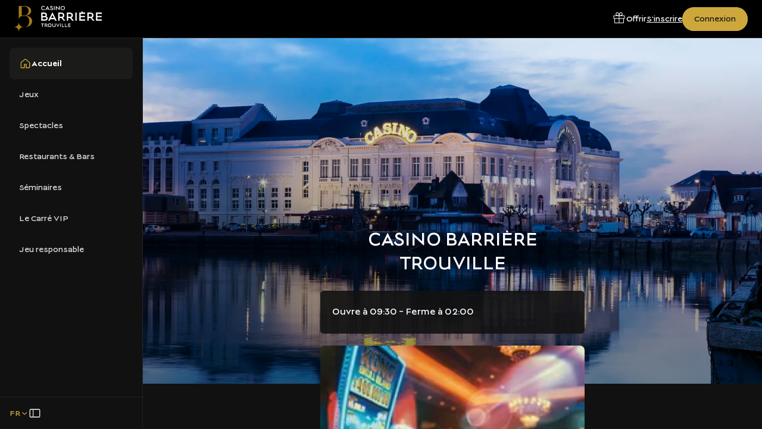

--- FILE ---
content_type: text/html;charset=utf-8
request_url: https://www.casinosbarriere.com/trouville
body_size: 99224
content:
<!DOCTYPE html><html  dir="ltr" lang="fr" translate="no" data-capo=""><head><meta charset="utf-8"><meta name="viewport" content="width=device-width, initial-scale=1"><title>Casino Barrière Trouville : Jeux, spectacles, bars et restaurants | Casino Barrière</title><link nonce="oovf4+6AiVoLIIYEFGrlAw==" rel="preconnect" href="https://a.storyblok.com"><link nonce="oovf4+6AiVoLIIYEFGrlAw==" rel="preconnect" href="https://www.google.com" data-hid="49ecc67"><link nonce="oovf4+6AiVoLIIYEFGrlAw==" rel="preconnect" href="https://www.gstatic.com" crossorigin data-hid="6b38638"><script nonce="oovf4+6AiVoLIIYEFGrlAw==" src="https://www.google.com/recaptcha/api.js?onload=__vueRecaptchaLoaded&render=6Letj4wqAAAAABs1qAgnvnNC6ivy1FDWxvk1zYjx" async defer data-hid="4cb775a"></script><style nonce="oovf4+6AiVoLIIYEFGrlAw==">@charset "UTF-8";:root{--default-focus-color:#fff;--font-family-lucien:"Lucien";--font-family-georgia:"Georgia";--font-family-fouquets:"Fouquets";--font-family-tenorsans:"TenorSans";--font-size-10:10px;--font-size-12:12px;--font-size-14:14px;--font-size-16:16px;--font-size-18:18px;--font-size-20:20px;--font-size-24:24px;--font-size-28:28px;--font-size-32:32px;--font-size-36:36px;--font-size-40:40px;--font-size-44:44px;--font-size-48:48px;--font-size-56:56px;--font-size-64:64px;--font-size-72:72px;--font-weight-100:"Thin";--font-weight-200:"Extra Light";--font-weight-300:"Light";--font-weight-350:"Book";--font-weight-400:"Regular";--font-weight-500:"Medium";--font-weight-600:"Semi Bold";--font-weight-700:"Bold";--font-weight-800:"Extra Bold";--font-weight-900:"Black";--letter-spacing-0:0px;--letter-spacing-2:2px;--letter-spacing-4:4px;--line-height-12:12px;--line-height-16:16px;--line-height-20:20px;--line-height-24:24px;--line-height-28:28px;--line-height-32:32px;--line-height-36:36px;--line-height-40:40px;--line-height-44:44px;--line-height-48:48px;--line-height-56:56px;--line-height-64:64px;--line-height-72:72px;--line-height-80:80px;--color-brand-barriere-black:#1b1b1a;--color-brand-barriere-gold:#cda73c;--color-brand-barriere-white:#fff;--color-brand-fouquets-black:#111;--color-brand-fouquets-red:#ad1b2d;--color-brand-fouquets-white:#fff;--color-white:#fff;--color-grey-a-25:#fafafa;--color-grey-a-50:#f2f2f2;--color-grey-a-100:#e6e6e6;--color-grey-a-150:#d9d9d9;--color-grey-a-200:#ccc;--color-grey-a-250:#bfbfbf;--color-grey-a-300:#b2b2b2;--color-grey-a-350:#ababab;--color-grey-a-600:#666;--color-grey-a-650:#595959;--color-grey-a-700:#4d4d4d;--color-grey-a-750:#404040;--color-grey-a-800:#333;--color-grey-a-850:#262626;--color-grey-a-875:#212121;--color-grey-a-900:#1a1a1a;--color-grey-a-925:#141414;--color-grey-a-950:#111;--color-grey-a-975:#080808;--color-beige-a-50:#f7f5f3;--color-beige-a-75:#f1eeea;--color-beige-a-100:#ebe6e0;--color-blue-a-50:#e5f2ff;--color-blue-a-100:#cce5ff;--color-blue-a-150:#b2d9ff;--color-blue-a-200:#9cf;--color-blue-a-300:#66b2ff;--color-blue-a-650:#005dbc;--color-blue-a-700:#004c99;--color-blue-a-750:#003f80;--color-blue-a-800:#003266;--color-blue-a-850:#00264d;--color-blue-a-900:#001933;--color-green-a-100:#daf6ee;--color-green-a-150:#c1f0e2;--color-green-a-200:#b2e6d6;--color-green-a-250:#9fdfcc;--color-green-a-300:#8cd9c2;--color-green-a-800:#006647;--color-green-a-850:#004d35;--color-green-a-900:#003324;--color-green-a-950:#001a12;--color-orange-a-50:#fff1e5;--color-orange-a-100:#ffe2cc;--color-orange-a-150:#ffd4b2;--color-orange-a-200:#ffc599;--color-orange-a-250:#ffb780;--color-orange-a-700:#994200;--color-orange-a-750:#803700;--color-orange-a-850:#4d2100;--color-orange-a-900:#331600;--color-orange-a-950:#1a0b00;--color-red-a-50:#ffe9e5;--color-red-a-75:#ffe0db;--color-red-a-100:#ffd3cc;--color-red-a-150:#ffbdb2;--color-red-a-200:#ffa799;--color-red-a-250:#ff9180;--color-red-a-700:#a31600;--color-red-a-750:#801100;--color-red-a-850:#4d0a00;--color-red-a-900:#330700;--color-red-a-875❌:#420900;--color-red-a-950:#1a0300;--color-red-b-50:#fce9eb;--color-red-b-100:#f8d3d7;--color-red-b-125:#f6c6cb;--color-red-b-200:#f1a7af;--color-red-b-250:#ee919c;--color-red-b-300:#ea7b88;--color-red-b-625:#ad1b2d;--color-red-b-675:#921726;--color-red-b-725:#7c1320;--color-red-b-800:#580e17;--color-red-b-850:#420a11;--color-red-b-900:#2c070b;--color-red-c-250:#ff8080;--color-red-c-300:#f66;--color-red-c-350:#ff4d4d;--color-red-c-600:#c00;--color-red-c-650:#b20000;--color-red-c-700:#900;--color-yellow-a-50:#faf6eb;--color-yellow-a-100:#f4edd7;--color-yellow-a-150:#f0e5c6;--color-yellow-a-400:#d5b55d;--color-yellow-a-450:#d0ac49;--color-yellow-a-500:#cda73c;--color-yellow-a-750:#856100;--color-yellow-a-800:#664b00;--color-yellow-a-850:#4d3800;--color-yellow-a-900:#332500;--color-yellow-a-950:#1a1300;--border-size-0:0px;--border-size-1:1px;--border-size-2:2px;--border-size-8:8px;--border-radius-0:0px;--border-radius-2:2px;--border-radius-4:4px;--border-radius-6:6px;--border-radius-8:8px;--border-radius-12:12px;--border-radius-16:16px;--border-radius-24:24px;--border-radius-32:32px;--border-radius-40:40px;--border-radius-48:48px;--border-radius-100:100px;--opacity-0:0;--opacity-20:20;--opacity-40:40;--opacity-50:50;--opacity-80:80;--opacity-100:100;--spacing-0:0px;--spacing-2:2px;--spacing-4:4px;--spacing-6:6px;--spacing-8:8px;--spacing-10:10px;--spacing-12:12px;--spacing-16:16px;--spacing-24:24px;--spacing-32:32px;--spacing-40:40px;--spacing-48:48px;--spacing-56:56px;--spacing-72:72px;--spacing-80:80px;--spacing-96:96px;--size-0:0px;--size-2:2px;--size-4:4px;--size-8:8px;--size-12:12px;--size-16:16px;--size-20:20px;--size-24:24px;--size-32:32px;--size-36:36px;--size-40:40px;--size-44:44px;--size-48:48px;--size-56:56px;--size-72:72px;--size-80:80px;--size-96:96px}</style><style nonce="oovf4+6AiVoLIIYEFGrlAw==">:root{--default-focus-color:#fff}@font-face{font-display:swap;font-family:Lucien;font-stretch:normal;font-style:normal;font-weight:200;src:url(/fonts/lucien-light.woff2) format("woff2")}@font-face{font-display:swap;font-family:Lucien;font-stretch:normal;font-style:normal;font-weight:300;src:url(/fonts/lucien-book.woff2) format("woff2")}@font-face{font-display:swap;font-family:Lucien;font-stretch:normal;font-style:normal;font-weight:400;src:url(/fonts/lucien-regular.woff2) format("woff2")}@font-face{font-display:swap;font-family:Lucien;font-stretch:normal;font-style:normal;font-weight:700;src:url(/fonts/lucien-bold.woff2) format("woff2")}@font-face{font-display:swap;font-family:Fouquets;font-stretch:normal;font-style:normal;font-weight:400;src:url(/fonts/fouquets-v.beta-regular.woff2) format("woff2")}@font-face{font-display:swap;font-family:Fouquets;font-stretch:normal;font-style:normal;font-weight:700;src:url(/fonts/fouquets-v.beta-bold.woff2) format("woff2")}@font-face{font-display:swap;font-family:TenorSans;font-stretch:normal;font-style:normal;font-weight:400;src:url(/fonts/tenorsans-regular.woff2) format("woff2")}@font-face{font-display:swap;font-family:Bebas Neue;font-stretch:normal;font-style:normal;font-weight:400;src:url(/fonts/bebasneue-regular.woff2) format("woff2")}@font-face{font-display:swap;font-family:Jost;font-stretch:normal;font-style:normal;font-weight:400;src:url(/fonts/jost-regular.woff2) format("woff2")}@font-face{font-display:swap;font-family:Jost;font-stretch:normal;font-style:normal;font-weight:500;src:url(/fonts/jost-medium.woff2) format("woff2")}@font-face{font-display:swap;font-family:Jost;font-stretch:normal;font-style:normal;font-weight:600;src:url(/fonts/jost-semibold.woff2) format("woff2")}@font-face{font-display:swap;font-family:Wedding Gothic ATF;font-stretch:normal;font-style:normal;font-weight:300;src:url(/fonts/weddinggothic-light.woff2) format("woff2")}@font-face{font-display:swap;font-family:Wedding Gothic ATF;font-stretch:normal;font-style:normal;font-weight:400;src:url(/fonts/weddinggothic-regular.woff2) format("woff2")}@font-face{font-display:swap;font-family:Wedding Gothic ATF;font-stretch:normal;font-style:normal;font-weight:600;src:url(/fonts/weddinggothic-medium.woff2) format("woff2")}@font-face{font-display:swap;font-family:"Noto Serif Display";font-stretch:normal;font-style:normal;font-weight:300;src:url(/fonts/noto-serif-display-light-italic.woff2) format("woff2")}:root,body.brand--hotel{--text-5xl:2.5rem;--line-height-5xl:3rem;--text-4xl:2rem;--line-height-4xl:2.5rem;--text-3xl:1.875rem;--line-height-3xl:2.25rem;--text-2xl:1.5rem;--line-height-2xl:1.75rem;--text-xl:1.375rem;--line-height-xl:1.625rem;--text-lg:1.25rem;--line-height-lg:1.5rem;--text-md:1.125rem;--line-height-md:1.5rem;--text-sm:1rem;--line-height-sm:1.5rem;--text-xs:.875rem;--line-height-xs:1.25rem;--text-2xs:.75rem;--line-height-2xs:1.125rem;--text-3xs:.625rem;--line-height-3xs:1rem;--font-text:Jost,sans-serif;--font-title:Georgia,serif;--color-primary:#cda73c}body.brand--fouquets{--text-5xl:2.5rem;--line-height-5xl:3rem;--text-4xl:2rem;--line-height-4xl:2.5rem;--text-3xl:1.875rem;--line-height-3xl:2.25rem;--text-2xl:1.5rem;--line-height-2xl:1.75rem;--text-xl:1.375rem;--line-height-xl:1.625rem;--text-lg:1.25rem;--line-height-lg:1.5rem;--text-md:1.125rem;--line-height-md:1.5rem;--text-sm:1rem;--line-height-sm:1.5rem;--text-xs:.875rem;--line-height-xs:1.25rem;--text-2xs:.75rem;--line-height-2xs:1.125rem;--text-3xs:.625rem;--line-height-3xs:1rem;--font-text:Jost,sans-serif;--font-title:Georgia,serif;--color-primary:#ad1b2d}body.brand--fouquets26{--text-5xl:2.5rem;--line-height-5xl:3rem;--text-4xl:2rem;--line-height-4xl:2.5rem;--text-3xl:1.875rem;--line-height-3xl:2.25rem;--text-2xl:1.5rem;--line-height-2xl:1.75rem;--text-xl:1.375rem;--line-height-xl:1.625rem;--text-lg:1.25rem;--line-height-lg:1.5rem;--text-md:1.125rem;--line-height-md:1.5rem;--text-sm:1rem;--line-height-sm:1.5rem;--text-xs:.875rem;--line-height-xs:1.25rem;--text-2xs:.75rem;--line-height-2xs:1.125rem;--text-3xs:.625rem;--line-height-3xs:1rem;--font-text:Jost,sans-serif;--font-title:Wedding Gothic ATF,sans-serif;--color-primary:#cda73c}body.brand--casino{--text-5xl:2.5rem;--line-height-5xl:3rem;--text-4xl:2rem;--line-height-4xl:2.5rem;--text-3xl:1.875rem;--line-height-3xl:2.25rem;--text-2xl:1.5rem;--line-height-2xl:1.75rem;--text-xl:1.375rem;--line-height-xl:1.625rem;--text-lg:1.25rem;--line-height-lg:1.5rem;--text-md:1.125rem;--line-height-md:1.5rem;--text-sm:1rem;--line-height-sm:1.5rem;--text-xs:.875rem;--line-height-xs:1.25rem;--text-2xs:.75rem;--line-height-2xs:1.125rem;--text-3xs:.625rem;--line-height-3xs:1rem;--font-text:Lucien,sans-serif;--font-title:Lucien,sans-serif;--color-primary:#1b1b1a}body.brand--bornes-cvip{--text-5xl:2.5rem;--line-height-5xl:3rem;--text-4xl:2rem;--line-height-4xl:2.5rem;--text-3xl:1.875rem;--line-height-3xl:2.25rem;--text-2xl:1.5rem;--line-height-2xl:1.75rem;--text-xl:1.375rem;--line-height-xl:1.625rem;--text-lg:1.25rem;--line-height-lg:1.5rem;--text-md:1.125rem;--line-height-md:1.5rem;--text-sm:1rem;--line-height-sm:1.5rem;--text-xs:.875rem;--line-height-xs:1.25rem;--text-2xs:.75rem;--line-height-2xs:1.125rem;--text-3xs:.625rem;--line-height-3xs:1rem;--font-text:Lucien,sans-serif;--font-title:Lucien,sans-serif;--color-primary:#cda73c}body.brand--ciros{--text-5xl:2.5rem;--line-height-5xl:3rem;--text-4xl:2rem;--line-height-4xl:2.5rem;--text-3xl:1.875rem;--line-height-3xl:2.25rem;--text-2xl:1.5rem;--line-height-2xl:1.75rem;--text-xl:1.375rem;--line-height-xl:1.625rem;--text-lg:1.25rem;--line-height-lg:1.5rem;--text-md:1.125rem;--line-height-md:1.5rem;--text-sm:1rem;--line-height-sm:1.5rem;--text-xs:.875rem;--line-height-xs:1.25rem;--text-2xs:.75rem;--line-height-2xs:1.125rem;--text-3xs:.625rem;--line-height-3xs:1rem;--font-text:TenorSans,sans-serif;--font-title:TenorSans,sans-serif;--color-primary:#0f1d4d}body{padding:0}.nuxt-icon{margin-bottom:0!important}legend{float:left;margin:0;padding:0;width:100%}legend+*{clear:both}fieldset{border:0;margin:0;min-width:0;padding:.01em 0 0}body:not(:-moz-handler-blocked) fieldset{display:table-cell}.v-application{background-color:transparent!important}.sr-only{height:1px;margin:-1px;overflow:hidden;padding:0;position:absolute;width:1px;clip:rect(0,0,0,0);border-width:0;white-space:nowrap}.grecaptcha-badge{pointer-events:none;visibility:hidden}h1,h2,h3,h4,h5,h6{color:#1b1b1a;font-family:var(--font-title)}body.brand--ciros h1,body.brand--ciros h2,body.brand--ciros h3,body.brand--ciros h4,body.brand--ciros h5,body.brand--ciros h6{text-transform:uppercase}@media (min-width:768px){h1{font-size:var(--text-5xl);line-height:var(--line-height-5xl)}}body.brand--hotel h2{font-size:var(--text-3xl);line-height:var(--line-height-3xl)}@media (min-width:768px){body.brand--hotel h2{font-size:var(--text-5xl);line-height:var(--line-height-5xl)}}body.brand--fouquets h2{font-size:var(--text-3xl);line-height:var(--line-height-3xl)}@media (min-width:768px){body.brand--fouquets h2{font-size:var(--text-5xl);line-height:var(--line-height-5xl)}}p{font-family:var(--font-text)}a{color:inherit}.fade-transition-enter-active,.fade-transition-leave-active{transition-duration:.3s!important;transition-timing-function:cubic-bezier(.4,0,.2,1)!important}.fade-transition-move{transition-duration:.5s!important;transition-property:transform!important;transition-timing-function:cubic-bezier(.4,0,.2,1)!important}.fade-transition-enter-from,.fade-transition-leave-to{opacity:0!important}.fade-transition-enter-active,.fade-transition-leave-active{transition-property:opacity!important}.scroll-y-transition-enter-active,.scroll-y-transition-leave-active{transition-duration:.3s!important;transition-timing-function:cubic-bezier(.4,0,.2,1)!important}.scroll-y-transition-move{transition-duration:.5s!important;transition-property:transform!important;transition-timing-function:cubic-bezier(.4,0,.2,1)!important}.scroll-y-transition-enter-from,.scroll-y-transition-leave-to{opacity:0}.scroll-y-transition-enter-from{transform:translateY(-15px)}.scroll-y-transition-leave-to{transform:translateY(15px)}.scroll-y-transition-enter-active,.scroll-y-transition-leave-active{transition-property:transform,opacity!important}.fade-x-transition-enter-active,.fade-x-transition-leave-active{transition-duration:.3s!important;transition-timing-function:cubic-bezier(.4,0,.2,1)!important}.fade-x-transition-move{transition-duration:.5s!important;transition-property:transform!important;transition-timing-function:cubic-bezier(.4,0,.2,1)!important}.fade-x-transition-enter-from,.fade-x-transition-leave-to{opacity:0}.fade-x-transition-enter-from{transform:translate(15px)}.fade-x-transition-leave-to{transform:translate(-15px)}.fade-x-transition-enter-active,.fade-x-transition-leave-active{transition-property:transform,opacity!important}.slide-y-reverse-transition-enter-active,.slide-y-reverse-transition-leave-active{transition-duration:.3s!important;transition-timing-function:cubic-bezier(.4,0,.2,1)!important}.slide-y-reverse-transition-move{transition-duration:.5s!important;transition-property:transform!important;transition-timing-function:cubic-bezier(.4,0,.2,1)!important}.slide-y-reverse-transition-enter-from,.slide-y-reverse-transition-leave-to{opacity:0;transform:translateY(15px)}.slide-y-reverse-transition-enter-active,.slide-y-reverse-transition-leave-active{transition-property:transform,opacity!important}.v-icon{--v-icon-size-multiplier:1;align-items:center;display:inline-flex;font-feature-settings:"liga";height:1em;justify-content:center;letter-spacing:normal;line-height:1;min-width:1em;position:relative;text-align:center;text-indent:0;-webkit-user-select:none;-moz-user-select:none;user-select:none;vertical-align:middle;width:1em}.container{margin:0 auto;padding:0 24px;width:100%}@media (min-width:768px){.container{padding:0 24px}}@media (min-width:1024px){.container{padding:0 32px}}@media (min-width:1280px){.container{padding:0 64px}}@media (min-width:1440px){.container{max-width:1440px}}.container--fluid{padding:0}@media (max-width:1024px){.container--fluid-lg-down{padding:0}}@media (max-width:768px){.container--fluid-md-down{padding:0}}.offset-container-mobile{margin:0 -24px}@media (min-width:768px){.offset-container-mobile{margin:0}}.grid{-moz-column-gap:1rem;column-gap:1rem;display:grid;grid-template-columns:repeat(12,1fr)}@media (min-width:768px){.grid{-moz-column-gap:1.5rem;column-gap:1.5rem}}.grid--gap-sm{-moz-column-gap:1rem;column-gap:1rem}.grid--only-lg{display:block}@media (min-width:1024px){.grid--only-lg{display:grid}}.col-0{grid-column-end:span 0}.col-offset-0{grid-column-start:1}.row-0{grid-row-end:span 0}.row-offset-0{grid-row-start:1}.col-1{grid-column-end:span 1}.col-offset-1{grid-column-start:2}.row-1{grid-row-end:span 1}.row-offset-1{grid-row-start:2}.col-2{grid-column-end:span 2}.col-offset-2{grid-column-start:3}.row-2{grid-row-end:span 2}.row-offset-2{grid-row-start:3}.col-3{grid-column-end:span 3}.col-offset-3{grid-column-start:4}.row-3{grid-row-end:span 3}.row-offset-3{grid-row-start:4}.col-4{grid-column-end:span 4}.col-offset-4{grid-column-start:5}.row-4{grid-row-end:span 4}.row-offset-4{grid-row-start:5}.col-5{grid-column-end:span 5}.col-offset-5{grid-column-start:6}.row-5{grid-row-end:span 5}.row-offset-5{grid-row-start:6}.col-6{grid-column-end:span 6}.col-offset-6{grid-column-start:7}.row-6{grid-row-end:span 6}.row-offset-6{grid-row-start:7}.col-7{grid-column-end:span 7}.col-offset-7{grid-column-start:8}.row-7{grid-row-end:span 7}.row-offset-7{grid-row-start:8}.col-8{grid-column-end:span 8}.col-offset-8{grid-column-start:9}.row-8{grid-row-end:span 8}.row-offset-8{grid-row-start:9}.col-9{grid-column-end:span 9}.col-offset-9{grid-column-start:10}.row-9{grid-row-end:span 9}.row-offset-9{grid-row-start:10}.col-10{grid-column-end:span 10}.col-offset-10{grid-column-start:11}.row-10{grid-row-end:span 10}.row-offset-10{grid-row-start:11}.col-11{grid-column-end:span 11}.col-offset-11{grid-column-start:12}.row-11{grid-row-end:span 11}.row-offset-11{grid-row-start:12}.col-12{grid-column-end:span 12}.col-offset-12{grid-column-start:13}.row-12{grid-row-end:span 12}.row-offset-12{grid-row-start:13}@media (min-width:320px){.col-xs-0{grid-column-end:span 0}.col-offset-xs-0{grid-column-start:1}.row-xs-0{grid-row-end:span 0}.row-offset-xs-0{grid-row-start:1}.col-xs-1{grid-column-end:span 1}.col-offset-xs-1{grid-column-start:2}.row-xs-1{grid-row-end:span 1}.row-offset-xs-1{grid-row-start:2}.col-xs-2{grid-column-end:span 2}.col-offset-xs-2{grid-column-start:3}.row-xs-2{grid-row-end:span 2}.row-offset-xs-2{grid-row-start:3}.col-xs-3{grid-column-end:span 3}.col-offset-xs-3{grid-column-start:4}.row-xs-3{grid-row-end:span 3}.row-offset-xs-3{grid-row-start:4}.col-xs-4{grid-column-end:span 4}.col-offset-xs-4{grid-column-start:5}.row-xs-4{grid-row-end:span 4}.row-offset-xs-4{grid-row-start:5}.col-xs-5{grid-column-end:span 5}.col-offset-xs-5{grid-column-start:6}.row-xs-5{grid-row-end:span 5}.row-offset-xs-5{grid-row-start:6}.col-xs-6{grid-column-end:span 6}.col-offset-xs-6{grid-column-start:7}.row-xs-6{grid-row-end:span 6}.row-offset-xs-6{grid-row-start:7}.col-xs-7{grid-column-end:span 7}.col-offset-xs-7{grid-column-start:8}.row-xs-7{grid-row-end:span 7}.row-offset-xs-7{grid-row-start:8}.col-xs-8{grid-column-end:span 8}.col-offset-xs-8{grid-column-start:9}.row-xs-8{grid-row-end:span 8}.row-offset-xs-8{grid-row-start:9}.col-xs-9{grid-column-end:span 9}.col-offset-xs-9{grid-column-start:10}.row-xs-9{grid-row-end:span 9}.row-offset-xs-9{grid-row-start:10}.col-xs-10{grid-column-end:span 10}.col-offset-xs-10{grid-column-start:11}.row-xs-10{grid-row-end:span 10}.row-offset-xs-10{grid-row-start:11}.col-xs-11{grid-column-end:span 11}.col-offset-xs-11{grid-column-start:12}.row-xs-11{grid-row-end:span 11}.row-offset-xs-11{grid-row-start:12}.col-xs-12{grid-column-end:span 12}.col-offset-xs-12{grid-column-start:13}.row-xs-12{grid-row-end:span 12}.row-offset-xs-12{grid-row-start:13}}@media (min-width:640px){.col-sm-0{grid-column-end:span 0}.col-offset-sm-0{grid-column-start:1}.row-sm-0{grid-row-end:span 0}.row-offset-sm-0{grid-row-start:1}.col-sm-1{grid-column-end:span 1}.col-offset-sm-1{grid-column-start:2}.row-sm-1{grid-row-end:span 1}.row-offset-sm-1{grid-row-start:2}.col-sm-2{grid-column-end:span 2}.col-offset-sm-2{grid-column-start:3}.row-sm-2{grid-row-end:span 2}.row-offset-sm-2{grid-row-start:3}.col-sm-3{grid-column-end:span 3}.col-offset-sm-3{grid-column-start:4}.row-sm-3{grid-row-end:span 3}.row-offset-sm-3{grid-row-start:4}.col-sm-4{grid-column-end:span 4}.col-offset-sm-4{grid-column-start:5}.row-sm-4{grid-row-end:span 4}.row-offset-sm-4{grid-row-start:5}.col-sm-5{grid-column-end:span 5}.col-offset-sm-5{grid-column-start:6}.row-sm-5{grid-row-end:span 5}.row-offset-sm-5{grid-row-start:6}.col-sm-6{grid-column-end:span 6}.col-offset-sm-6{grid-column-start:7}.row-sm-6{grid-row-end:span 6}.row-offset-sm-6{grid-row-start:7}.col-sm-7{grid-column-end:span 7}.col-offset-sm-7{grid-column-start:8}.row-sm-7{grid-row-end:span 7}.row-offset-sm-7{grid-row-start:8}.col-sm-8{grid-column-end:span 8}.col-offset-sm-8{grid-column-start:9}.row-sm-8{grid-row-end:span 8}.row-offset-sm-8{grid-row-start:9}.col-sm-9{grid-column-end:span 9}.col-offset-sm-9{grid-column-start:10}.row-sm-9{grid-row-end:span 9}.row-offset-sm-9{grid-row-start:10}.col-sm-10{grid-column-end:span 10}.col-offset-sm-10{grid-column-start:11}.row-sm-10{grid-row-end:span 10}.row-offset-sm-10{grid-row-start:11}.col-sm-11{grid-column-end:span 11}.col-offset-sm-11{grid-column-start:12}.row-sm-11{grid-row-end:span 11}.row-offset-sm-11{grid-row-start:12}.col-sm-12{grid-column-end:span 12}.col-offset-sm-12{grid-column-start:13}.row-sm-12{grid-row-end:span 12}.row-offset-sm-12{grid-row-start:13}}@media (min-width:768px){.col-md-0{grid-column-end:span 0}.col-offset-md-0{grid-column-start:1}.row-md-0{grid-row-end:span 0}.row-offset-md-0{grid-row-start:1}.col-md-1{grid-column-end:span 1}.col-offset-md-1{grid-column-start:2}.row-md-1{grid-row-end:span 1}.row-offset-md-1{grid-row-start:2}.col-md-2{grid-column-end:span 2}.col-offset-md-2{grid-column-start:3}.row-md-2{grid-row-end:span 2}.row-offset-md-2{grid-row-start:3}.col-md-3{grid-column-end:span 3}.col-offset-md-3{grid-column-start:4}.row-md-3{grid-row-end:span 3}.row-offset-md-3{grid-row-start:4}.col-md-4{grid-column-end:span 4}.col-offset-md-4{grid-column-start:5}.row-md-4{grid-row-end:span 4}.row-offset-md-4{grid-row-start:5}.col-md-5{grid-column-end:span 5}.col-offset-md-5{grid-column-start:6}.row-md-5{grid-row-end:span 5}.row-offset-md-5{grid-row-start:6}.col-md-6{grid-column-end:span 6}.col-offset-md-6{grid-column-start:7}.row-md-6{grid-row-end:span 6}.row-offset-md-6{grid-row-start:7}.col-md-7{grid-column-end:span 7}.col-offset-md-7{grid-column-start:8}.row-md-7{grid-row-end:span 7}.row-offset-md-7{grid-row-start:8}.col-md-8{grid-column-end:span 8}.col-offset-md-8{grid-column-start:9}.row-md-8{grid-row-end:span 8}.row-offset-md-8{grid-row-start:9}.col-md-9{grid-column-end:span 9}.col-offset-md-9{grid-column-start:10}.row-md-9{grid-row-end:span 9}.row-offset-md-9{grid-row-start:10}.col-md-10{grid-column-end:span 10}.col-offset-md-10{grid-column-start:11}.row-md-10{grid-row-end:span 10}.row-offset-md-10{grid-row-start:11}.col-md-11{grid-column-end:span 11}.col-offset-md-11{grid-column-start:12}.row-md-11{grid-row-end:span 11}.row-offset-md-11{grid-row-start:12}.col-md-12{grid-column-end:span 12}.col-offset-md-12{grid-column-start:13}.row-md-12{grid-row-end:span 12}.row-offset-md-12{grid-row-start:13}}@media (min-width:1024px){.col-lg-0{grid-column-end:span 0}.col-offset-lg-0{grid-column-start:1}.row-lg-0{grid-row-end:span 0}.row-offset-lg-0{grid-row-start:1}.col-lg-1{grid-column-end:span 1}.col-offset-lg-1{grid-column-start:2}.row-lg-1{grid-row-end:span 1}.row-offset-lg-1{grid-row-start:2}.col-lg-2{grid-column-end:span 2}.col-offset-lg-2{grid-column-start:3}.row-lg-2{grid-row-end:span 2}.row-offset-lg-2{grid-row-start:3}.col-lg-3{grid-column-end:span 3}.col-offset-lg-3{grid-column-start:4}.row-lg-3{grid-row-end:span 3}.row-offset-lg-3{grid-row-start:4}.col-lg-4{grid-column-end:span 4}.col-offset-lg-4{grid-column-start:5}.row-lg-4{grid-row-end:span 4}.row-offset-lg-4{grid-row-start:5}.col-lg-5{grid-column-end:span 5}.col-offset-lg-5{grid-column-start:6}.row-lg-5{grid-row-end:span 5}.row-offset-lg-5{grid-row-start:6}.col-lg-6{grid-column-end:span 6}.col-offset-lg-6{grid-column-start:7}.row-lg-6{grid-row-end:span 6}.row-offset-lg-6{grid-row-start:7}.col-lg-7{grid-column-end:span 7}.col-offset-lg-7{grid-column-start:8}.row-lg-7{grid-row-end:span 7}.row-offset-lg-7{grid-row-start:8}.col-lg-8{grid-column-end:span 8}.col-offset-lg-8{grid-column-start:9}.row-lg-8{grid-row-end:span 8}.row-offset-lg-8{grid-row-start:9}.col-lg-9{grid-column-end:span 9}.col-offset-lg-9{grid-column-start:10}.row-lg-9{grid-row-end:span 9}.row-offset-lg-9{grid-row-start:10}.col-lg-10{grid-column-end:span 10}.col-offset-lg-10{grid-column-start:11}.row-lg-10{grid-row-end:span 10}.row-offset-lg-10{grid-row-start:11}.col-lg-11{grid-column-end:span 11}.col-offset-lg-11{grid-column-start:12}.row-lg-11{grid-row-end:span 11}.row-offset-lg-11{grid-row-start:12}.col-lg-12{grid-column-end:span 12}.col-offset-lg-12{grid-column-start:13}.row-lg-12{grid-row-end:span 12}.row-offset-lg-12{grid-row-start:13}}@media (min-width:1280px){.col-xl-0{grid-column-end:span 0}.col-offset-xl-0{grid-column-start:1}.row-xl-0{grid-row-end:span 0}.row-offset-xl-0{grid-row-start:1}.col-xl-1{grid-column-end:span 1}.col-offset-xl-1{grid-column-start:2}.row-xl-1{grid-row-end:span 1}.row-offset-xl-1{grid-row-start:2}.col-xl-2{grid-column-end:span 2}.col-offset-xl-2{grid-column-start:3}.row-xl-2{grid-row-end:span 2}.row-offset-xl-2{grid-row-start:3}.col-xl-3{grid-column-end:span 3}.col-offset-xl-3{grid-column-start:4}.row-xl-3{grid-row-end:span 3}.row-offset-xl-3{grid-row-start:4}.col-xl-4{grid-column-end:span 4}.col-offset-xl-4{grid-column-start:5}.row-xl-4{grid-row-end:span 4}.row-offset-xl-4{grid-row-start:5}.col-xl-5{grid-column-end:span 5}.col-offset-xl-5{grid-column-start:6}.row-xl-5{grid-row-end:span 5}.row-offset-xl-5{grid-row-start:6}.col-xl-6{grid-column-end:span 6}.col-offset-xl-6{grid-column-start:7}.row-xl-6{grid-row-end:span 6}.row-offset-xl-6{grid-row-start:7}.col-xl-7{grid-column-end:span 7}.col-offset-xl-7{grid-column-start:8}.row-xl-7{grid-row-end:span 7}.row-offset-xl-7{grid-row-start:8}.col-xl-8{grid-column-end:span 8}.col-offset-xl-8{grid-column-start:9}.row-xl-8{grid-row-end:span 8}.row-offset-xl-8{grid-row-start:9}.col-xl-9{grid-column-end:span 9}.col-offset-xl-9{grid-column-start:10}.row-xl-9{grid-row-end:span 9}.row-offset-xl-9{grid-row-start:10}.col-xl-10{grid-column-end:span 10}.col-offset-xl-10{grid-column-start:11}.row-xl-10{grid-row-end:span 10}.row-offset-xl-10{grid-row-start:11}.col-xl-11{grid-column-end:span 11}.col-offset-xl-11{grid-column-start:12}.row-xl-11{grid-row-end:span 11}.row-offset-xl-11{grid-row-start:12}.col-xl-12{grid-column-end:span 12}.col-offset-xl-12{grid-column-start:13}.row-xl-12{grid-row-end:span 12}.row-offset-xl-12{grid-row-start:13}}@media (min-width:1440px){.col-xxl-0{grid-column-end:span 0}.col-offset-xxl-0{grid-column-start:1}.row-xxl-0{grid-row-end:span 0}.row-offset-xxl-0{grid-row-start:1}.col-xxl-1{grid-column-end:span 1}.col-offset-xxl-1{grid-column-start:2}.row-xxl-1{grid-row-end:span 1}.row-offset-xxl-1{grid-row-start:2}.col-xxl-2{grid-column-end:span 2}.col-offset-xxl-2{grid-column-start:3}.row-xxl-2{grid-row-end:span 2}.row-offset-xxl-2{grid-row-start:3}.col-xxl-3{grid-column-end:span 3}.col-offset-xxl-3{grid-column-start:4}.row-xxl-3{grid-row-end:span 3}.row-offset-xxl-3{grid-row-start:4}.col-xxl-4{grid-column-end:span 4}.col-offset-xxl-4{grid-column-start:5}.row-xxl-4{grid-row-end:span 4}.row-offset-xxl-4{grid-row-start:5}.col-xxl-5{grid-column-end:span 5}.col-offset-xxl-5{grid-column-start:6}.row-xxl-5{grid-row-end:span 5}.row-offset-xxl-5{grid-row-start:6}.col-xxl-6{grid-column-end:span 6}.col-offset-xxl-6{grid-column-start:7}.row-xxl-6{grid-row-end:span 6}.row-offset-xxl-6{grid-row-start:7}.col-xxl-7{grid-column-end:span 7}.col-offset-xxl-7{grid-column-start:8}.row-xxl-7{grid-row-end:span 7}.row-offset-xxl-7{grid-row-start:8}.col-xxl-8{grid-column-end:span 8}.col-offset-xxl-8{grid-column-start:9}.row-xxl-8{grid-row-end:span 8}.row-offset-xxl-8{grid-row-start:9}.col-xxl-9{grid-column-end:span 9}.col-offset-xxl-9{grid-column-start:10}.row-xxl-9{grid-row-end:span 9}.row-offset-xxl-9{grid-row-start:10}.col-xxl-10{grid-column-end:span 10}.col-offset-xxl-10{grid-column-start:11}.row-xxl-10{grid-row-end:span 10}.row-offset-xxl-10{grid-row-start:11}.col-xxl-11{grid-column-end:span 11}.col-offset-xxl-11{grid-column-start:12}.row-xxl-11{grid-row-end:span 11}.row-offset-xxl-11{grid-row-start:12}.col-xxl-12{grid-column-end:span 12}.col-offset-xxl-12{grid-column-start:13}.row-xxl-12{grid-row-end:span 12}.row-offset-xxl-12{grid-row-start:13}}.prose .text-center{display:block;text-align:center;width:100%}.prose ul li{list-style-type:disc;padding-left:1rem;position:relative}.prose ul li p{display:inline}.prose ul li::marker{font-size:0}.prose ul li:before{background-color:var(--color-primary);border-radius:50%;content:"";display:block;height:8px;left:0;position:absolute;top:.5rem;width:8px}.prose ul{margin-top:1rem}.prose ol li,.prose ul li{margin-bottom:.5rem;margin-top:.5rem}.prose ol li p,.prose ul li p{margin:0}.prose ol li{list-style-position:inside}.prose ol li::marker{color:var(--color-primary)}.prose ol li p{display:inline}.prose .GlbButton,.prose .GlbLink{margin-top:1rem}.overtitle-fouquets{color:#ad1b2d;display:block;font-family:Fouquets,cursive;font-size:var(--text-3xl);font-weight:700;line-height:var(--line-height-3xl)}@media (min-width:768px){.overtitle-fouquets{font-size:var(--text-5xl);line-height:var(--line-height-5xl)}}body.brand--fouquets26 .overtitle-fouquets{color:#545454;font-family:"Noto Serif Display",serif;font-size:var(--text-2xl);font-style:italic;font-weight:300;line-height:var(--line-height-2xl);text-transform:none}@media (min-width:768px){body.brand--fouquets26 .overtitle-fouquets{font-size:var(--text-4xl);line-height:var(--line-height-4xl)}}.text-regular{font-weight:400}.text-bold{font-weight:600}.text-uppercase{text-transform:uppercase}html{box-sizing:border-box;overflow-y:scroll;-webkit-text-size-adjust:100%;-moz-tab-size:4;-o-tab-size:4;tab-size:4;word-break:normal}*,:after,:before{background-repeat:no-repeat}:after,:before{text-decoration:inherit;vertical-align:inherit}*{margin:0;padding:0}hr{height:0;overflow:visible}details,main{display:block}summary{display:list-item}small{font-size:80%}[hidden]{display:none}abbr[title]{border-bottom:none;text-decoration:underline;-webkit-text-decoration:underline dotted;text-decoration:underline dotted}a{background-color:transparent}a:active,a:hover{outline-width:0}code,kbd,pre,samp{font-family:monospace,monospace}pre{font-size:1em}b,strong{font-weight:bolder}sub,sup{font-size:75%;line-height:0;position:relative;vertical-align:baseline}sub{bottom:-.25em}sup{top:-.5em}input{border-radius:0}[disabled]{cursor:default}[type=number]::-webkit-inner-spin-button,[type=number]::-webkit-outer-spin-button{height:auto}[type=search]{-webkit-appearance:textfield;outline-offset:-2px}[type=search]::-webkit-search-cancel-button,[type=search]::-webkit-search-decoration{-webkit-appearance:none}textarea{overflow:auto;resize:vertical}button,input,optgroup,select,textarea{font:inherit}optgroup{font-weight:700}button{overflow:visible}button,select{text-transform:none}[role=button],[type=button],[type=reset],[type=submit],button{color:inherit;cursor:pointer}[type=button]::-moz-focus-inner,[type=reset]::-moz-focus-inner,[type=submit]::-moz-focus-inner,button::-moz-focus-inner{border-style:none;padding:0}[type=button]::-moz-focus-inner,[type=reset]::-moz-focus-inner,[type=submit]::-moz-focus-inner,button:-moz-focusring{outline:1px dotted ButtonText}[type=reset],[type=submit],button,html [type=button]{-webkit-appearance:button}button,input,select,textarea{background-color:transparent;border-style:none}select{-moz-appearance:none;-webkit-appearance:none}select::-ms-expand{display:none}select::-ms-value{color:currentColor}legend{border:0;color:inherit;display:table;max-width:100%;white-space:normal}::-webkit-file-upload-button{-webkit-appearance:button;color:inherit;font:inherit}::-ms-clear,::-ms-reveal{display:none}img{border-style:none}progress{vertical-align:baseline}@media screen{[hidden~=screen]{display:inherit}[hidden~=screen]:not(:active):not(:focus):not(:target){position:absolute!important;clip:rect(0 0 0 0)!important}}[aria-busy=true]{cursor:progress}[aria-controls]{cursor:pointer}[aria-disabled=true]{cursor:default}:root{-webkit-tap-highlight-color:transparent;-webkit-font-smoothing:antialiased;-moz-osx-font-smoothing:grayscale;touch-action:manipulation}*,:after,:before{box-sizing:border-box}body{background-color:#111;color:#fff;font-family:Lucien,sans-serif;font-size:16px;font-weight:400;line-height:1.5;margin:0;padding:64px 0 0}@media (min-width:1024px){body::-webkit-scrollbar{display:none}}main{background-color:#111;display:flex!important;flex-direction:column;gap:4rem;padding-top:4rem;position:relative;z-index:1}@media (min-width:768px){main{padding-top:5rem}}main>:empty{display:none}@media (min-width:768px){main{gap:5rem}}img{display:block;height:auto;max-width:100%}input[type=date]:-webkit-autofill,input[type=date]:-webkit-autofill:active,input[type=date]:-webkit-autofill:focus,input[type=date]:-webkit-autofill:hover,input[type=datetime-local]:-webkit-autofill,input[type=datetime-local]:-webkit-autofill:active,input[type=datetime-local]:-webkit-autofill:focus,input[type=datetime-local]:-webkit-autofill:hover,input[type=email]:-webkit-autofill,input[type=email]:-webkit-autofill:active,input[type=email]:-webkit-autofill:focus,input[type=email]:-webkit-autofill:hover,input[type=number]:-webkit-autofill,input[type=number]:-webkit-autofill:active,input[type=number]:-webkit-autofill:focus,input[type=number]:-webkit-autofill:hover,input[type=password]:-webkit-autofill,input[type=password]:-webkit-autofill:active,input[type=password]:-webkit-autofill:focus,input[type=password]:-webkit-autofill:hover,input[type=tel]:-webkit-autofill,input[type=tel]:-webkit-autofill:active,input[type=tel]:-webkit-autofill:focus,input[type=tel]:-webkit-autofill:hover,input[type=text]:-webkit-autofill,input[type=text]:-webkit-autofill:active,input[type=text]:-webkit-autofill:focus,input[type=text]:-webkit-autofill:hover,textarea:-webkit-autofill,textarea:-webkit-autofill:active,textarea:-webkit-autofill:focus,textarea:-webkit-autofill:hover{-webkit-transition:background-color 99999s ease-in-out 0s;transition:background-color 99999s ease-in-out 0s;-webkit-text-fill-color:#fff}h1,h2,h3,h4,h5,h6,p{margin-bottom:.5rem;margin-top:.5rem}h1,h2,h3,h4,h5,h6{color:#fff;font-weight:400}h1{font-size:var(--text-4xl);line-height:var(--line-height-4xl);text-transform:uppercase}h2{font-size:var(--text-2xl);line-height:var(--line-height-2xl)}@media (min-width:768px){h2{font-size:var(--text-3xl);line-height:var(--line-height-3xl)}}h3{font-size:var(--text-2xl);line-height:var(--line-height-2xl)}h4{font-size:var(--text-xl);line-height:var(--line-height-xl)}h5{font-size:var(--text-lg);line-height:var(--line-height-lg)}h6{font-size:var(--text-md);line-height:var(--line-height-md)}p{color:#a9a9a9;font-size:var(--text-sm);line-height:var(--line-height-sm)}a{color:#fff;cursor:pointer;text-decoration:none}</style><style nonce="oovf4+6AiVoLIIYEFGrlAw==">[data-v-14c53097]:root{--default-focus-color:#fff}@media (min-width:1024px){.CsnLayout[data-v-14c53097]{background-color:#000;display:flex;flex-direction:column;height:calc(100vh - 64px)}.CsnLayout__content[data-v-14c53097]{display:flex;flex:1;min-height:0}.CsnLayout__main[data-v-14c53097]{overflow-y:scroll;width:100%}}</style><style nonce="oovf4+6AiVoLIIYEFGrlAw==">[data-v-75830b0a]:root{--default-focus-color:#fff}.GlbPopin[data-v-75830b0a]{position:absolute;z-index:1005}</style><style nonce="oovf4+6AiVoLIIYEFGrlAw==">[data-v-071e6769]:root{--default-focus-color:#fff}.SkipToContent[data-v-071e6769]{--link-color:#000;background-color:#fff;display:flex;gap:2rem;left:-9999px;list-style-type:none;margin:0;padding:.75rem 2rem;position:absolute;width:100%;z-index:2000}.SkipToContent[data-v-071e6769] a,.SkipToContent[data-v-071e6769] button{color:#111;display:block;position:relative;text-decoration:underline}.SkipToContent[data-v-071e6769] a:before,.SkipToContent[data-v-071e6769] button:before{border:1px solid var(--link-color);border-radius:6px;bottom:-3px;content:"";display:block;left:-3px;opacity:0;pointer-events:none;position:absolute;right:-3px;top:-3px;transform:scale(.95);transition:all .3s ease}.SkipToContent[data-v-071e6769] a:focus-visible,.SkipToContent[data-v-071e6769] button:focus-visible{outline:none}.SkipToContent[data-v-071e6769] a:focus-visible:before,.SkipToContent[data-v-071e6769] button:focus-visible:before{opacity:1;transform:scale(1)}.SkipToContent[data-v-071e6769]:focus-within{left:0;right:0}body.brand--casino .SkipToContent[data-v-071e6769]{background-color:#111;--link-color:#cda73c}body.brand--casino .SkipToContent[data-v-071e6769] button,body.brand--casino .SkipToContent a[data-v-071e6769]{color:#cda73c}</style><style nonce="oovf4+6AiVoLIIYEFGrlAw==">[data-v-9962722c]:root{--default-focus-color:#fff}.GlbLink[data-v-9962722c]{--link-color:#000;--link-hover-color:#886616;--link-square-color:#696969;align-items:center;color:var(--link-color);display:inline-flex;font-weight:var(--647b9685);gap:.5rem;position:relative;-webkit-text-decoration:var(--5fefcb8e);text-decoration:var(--5fefcb8e);text-transform:var(--2a9f84ce);transition:color .3s ease;transition:all .3s ease;will-change:color,text-decoration}.GlbLink[data-v-9962722c]:before{border:1px solid var(--link-color);border-radius:6px;bottom:-3px;content:"";display:block;left:-3px;opacity:0;pointer-events:none;position:absolute;right:-3px;top:-3px;transform:scale(.95);transition:all .3s ease}.GlbLink[data-v-9962722c]:focus-visible{outline:none}.GlbLink[data-v-9962722c]:focus-visible:before{opacity:1;transform:scale(1)}@media (hover:hover){.GlbLink[data-v-9962722c]:active,.GlbLink[data-v-9962722c]:hover{color:var(--link-hover-color);text-decoration:underline}}body[class*=brand--] .GlbLink.GlbLink--grey200[data-v-9962722c]{--link-color:#dedede}body[class*=brand--] .GlbLink.GlbLink--grey400[data-v-9962722c]{--link-color:#a9a9a9}body[class*=brand--] .GlbLink.GlbLink--grey500[data-v-9962722c]{--link-color:#696969}body[class*=brand--] .GlbLink.GlbLink--grey600[data-v-9962722c]{--link-color:#545454}body[class*=brand--] .GlbLink.GlbLink--grey950[data-v-9962722c]{--link-color:#111}.GlbLink.GlbLink--tertiary[data-v-9962722c]{--link-color:#cda73c;--link-hover-color:#886616;--link-square-color:#cda73c}@media (hover:hover){.GlbLink.GlbLink--tertiary.GlbLink--icon-in-square:active .GlbLink__icon[data-v-9962722c],.GlbLink.GlbLink--tertiary.GlbLink--icon-in-square:hover .GlbLink__icon[data-v-9962722c]{color:#1b1b1a}}.GlbLink--inverse[data-v-9962722c]{--link-square-color:#fff;--link-color:#fff}@media (hover:hover){.GlbLink--inverse.GlbLink--icon-in-square:active .GlbLink__icon[data-v-9962722c],.GlbLink--inverse.GlbLink--icon-in-square:hover .GlbLink__icon[data-v-9962722c]{color:#1b1b1a}}body.brand--fouquets .GlbLink[data-v-9962722c]{--link-square-color:#ad1b2d;--link-hover-color:#ad1b2d}@media (hover:hover){body.brand--fouquets .GlbLink.GlbLink--icon-in-square[data-v-9962722c]:active,body.brand--fouquets .GlbLink.GlbLink--icon-in-square[data-v-9962722c]:hover{color:var(--link-color)}body.brand--fouquets .GlbLink.GlbLink--icon-in-square:active .GlbLink__icon[data-v-9962722c],body.brand--fouquets .GlbLink.GlbLink--icon-in-square:hover .GlbLink__icon[data-v-9962722c]{background-color:#ad1b2d;color:#fff}}body.brand--ciros .GlbLink[data-v-9962722c]{--link-color:#0f1d4d;--link-square-color:#0f1d4d;--link-hover-color:#bb9322;text-transform:uppercase}@media (hover:hover){body.brand--ciros .GlbLink.GlbLink--icon-in-square[data-v-9962722c]:active,body.brand--ciros .GlbLink.GlbLink--icon-in-square[data-v-9962722c]:hover{color:var(--link-color)}body.brand--ciros .GlbLink.GlbLink--icon-in-square:active .GlbLink__icon[data-v-9962722c],body.brand--ciros .GlbLink.GlbLink--icon-in-square:hover .GlbLink__icon[data-v-9962722c]{background-color:#0f1d4d;color:#fff}}body.brand--ciros .GlbLink.GlbLink--secondary[data-v-9962722c]{--link-square-color:#fff;--link-color:#fff;text-transform:uppercase}@media (hover:hover){body.brand--ciros .GlbLink.GlbLink--secondary.GlbLink--icon-in-square:active .GlbLink__icon[data-v-9962722c],body.brand--ciros .GlbLink.GlbLink--secondary.GlbLink--icon-in-square:hover .GlbLink__icon[data-v-9962722c]{color:#0f1d4d}}body.brand--casino .GlbLink[data-v-9962722c]{--link-color:#cda73c;--link-square-color:#cda73c;--link-hover-color:#cda73c}body.brand--casino .GlbLink.GlbLink--icon-in-square .GlbLink__icon[data-v-9962722c]{border-radius:20px;width:40px}body.brand--casino .GlbLink.GlbLink--icon-in-square .GlbLink__icon[data-v-9962722c]:before{border-radius:24px}body.brand--casino .GlbLink.GlbLink--icon-in-square .GlbLink__icon .v-icon[data-v-9962722c]{width:40px}@media (hover:hover){body.brand--casino .GlbLink.GlbLink--icon-in-square[data-v-9962722c]:active,body.brand--casino .GlbLink.GlbLink--icon-in-square[data-v-9962722c]:hover{color:var(--link-color)}body.brand--casino .GlbLink.GlbLink--icon-in-square:active .GlbLink__icon[data-v-9962722c],body.brand--casino .GlbLink.GlbLink--icon-in-square:hover .GlbLink__icon[data-v-9962722c]{background-color:#cda73c;color:#1b1b1a}}body.brand--casino .GlbLink.GlbLink--secondary[data-v-9962722c]{--link-square-color:#fff;--link-color:#fff}@media (hover:hover){body.brand--casino .GlbLink.GlbLink--secondary.GlbLink--icon-in-square:active .GlbLink__icon[data-v-9962722c],body.brand--casino .GlbLink.GlbLink--secondary.GlbLink--icon-in-square:hover .GlbLink__icon[data-v-9962722c]{color:#1b1b1a}}.GlbLink--icon-in-square[data-v-9962722c]:before{display:none}@media (hover:hover){.GlbLink--icon-in-square[data-v-9962722c]:active,.GlbLink--icon-in-square[data-v-9962722c]:hover{color:var(--link-color);text-decoration:none}.GlbLink--icon-in-square:active .GlbLink__icon[data-v-9962722c],.GlbLink--icon-in-square:hover .GlbLink__icon[data-v-9962722c]{background-color:var(--link-color);color:#fff}}.GlbLink--icon-in-square[data-v-9962722c]:focus-visible{box-shadow:none}.GlbLink--icon-in-square:focus-visible .GlbLink__icon[data-v-9962722c]:before{opacity:1;transform:scale(1)}.GlbLink--icon-in-square .GlbLink__icon[data-v-9962722c]{border-radius:4px;box-shadow:inset 0 0 0 1px var(--link-square-color);position:relative;transition:all .3s ease}.GlbLink--icon-in-square .GlbLink__icon .v-icon[data-v-9962722c]{height:40px;padding:.875rem;width:44px}.GlbLink--icon-in-square .GlbLink__icon[data-v-9962722c]:before{border:1px solid var(--link-square-color);border-radius:6px;bottom:-3px;content:"";display:block;left:-3px;opacity:0;pointer-events:none;position:absolute;right:-3px;top:-3px;transform:scale(.95);transition:all .3s ease}.GlbLink--xs .GlbLink__text[data-v-9962722c]{font-size:var(--text-xs);line-height:var(--line-height-xs)}.GlbLink--2xs .GlbLink__text[data-v-9962722c]{font-size:var(--text-2xs);line-height:var(--line-height-2xs)}.GlbLink--centered[data-v-9962722c]{display:block;position:relative;text-align:center}.GlbLink--centered .GlbLink__icon[data-v-9962722c]{position:absolute}.GlbLink--centered .GlbLink__icon--left[data-v-9962722c]{left:0}.GlbLink--centered .GlbLink__icon--right[data-v-9962722c]{right:0}.GlbLink--animated .GlbLink__icon--right[data-v-9962722c]{right:0;transition:right .3s ease}@media (hover:hover){.GlbLink--animated:hover .GlbLink__icon--right[data-v-9962722c]{right:-5px}}.GlbLink--full-width[data-v-9962722c]{align-items:center;display:flex;justify-content:space-between;width:100%}</style><style nonce="oovf4+6AiVoLIIYEFGrlAw==">[data-v-ebf5974f]:root{--default-focus-color:#fff}.SearchTrigger__button[data-v-ebf5974f]{font-weight:400}.SearchTrigger[data-v-ebf5974f]{background-color:#12121280;border-radius:6px;container-type:inline-size;cursor:pointer;padding:.5rem}.SearchTrigger__content[data-v-ebf5974f]{align-items:center;background-color:#fff;border-radius:6px;color:#8d6710;display:flex;justify-content:space-between;padding:.5rem .75rem}.SearchTrigger__placeholder[data-v-ebf5974f]{font-size:var(--text-xs);line-height:var(--line-height-xs)}.SearchTrigger .SearchTrigger__button[data-v-ebf5974f]{display:none}@container (min-width: 500px){.SearchTrigger .SearchTrigger__button[data-v-ebf5974f]{display:inline-flex}.SearchTrigger .SearchTrigger__button-small[data-v-ebf5974f]{display:none}}.SearchForm[data-v-ebf5974f]{background-color:#111;height:auto;width:100vw}</style><style nonce="oovf4+6AiVoLIIYEFGrlAw==">:root{--default-focus-color:#fff}.GlbDialog{position:relative}.GlbDialog__wrapper{align-items:center;bottom:0;display:flex;justify-content:center;left:0;padding:1rem;position:fixed;right:0;top:0;z-index:1051}.GlbDialog__wrapper--fullscreen{padding:0}.GlbDialog__backdrop{background-color:#111;bottom:0;left:0;opacity:.8;position:fixed;right:0;top:0;z-index:1050}.GlbDialog__panel{max-height:100%;overflow:hidden;overflow-y:auto;width:100%}.GlbDialog__panel::-webkit-scrollbar{display:none}.GlbDialog__panel--fullscreen{height:100vh;width:100vw}@supports (height:100dvh){.GlbDialog__panel--fullscreen{height:100dvh}}</style><style nonce="oovf4+6AiVoLIIYEFGrlAw==">[data-v-bd6d9fea]:root{--default-focus-color:#fff}.SbHero__news-carousel[data-v-bd6d9fea] .CarouselPagination{text-align:center}</style><style nonce="oovf4+6AiVoLIIYEFGrlAw==">[data-v-644a4377]:root{--default-focus-color:#fff}.Hero[data-v-644a4377]{margin-top:-4rem;position:relative}@media (min-width:768px){.Hero[data-v-644a4377]{margin-top:-5rem}}.Hero__visual[data-v-644a4377]{height:410px;overflow:hidden;position:relative}@media (min-width:768px){.Hero__visual[data-v-644a4377]{height:580px}}.Hero__visual[data-v-644a4377]:before{background:linear-gradient(1turn,rgba(0,0,0,.4) 38.65%,transparent 93.97%);bottom:0;content:"";display:block;height:100%;left:0;position:absolute;right:0;z-index:1}.Hero--darker .Hero__visual[data-v-644a4377]:before{background:linear-gradient(1turn,rgba(0,0,0,.4) 38.65%,transparent 93.97%),linear-gradient(0deg,#00000080,#00000080)}.Hero__image[data-v-644a4377],.Hero__image-mobile[data-v-644a4377],.Hero__video[data-v-644a4377],.Hero__video-mobile[data-v-644a4377]{height:100%;left:0;-o-object-fit:cover;object-fit:cover;position:absolute;top:0;width:100%}@media (min-width:768px){.Hero__image--mobile[data-v-644a4377]{display:none}}.Hero__image--desktop[data-v-644a4377]{display:none}@media (min-width:768px){.Hero__image--desktop[data-v-644a4377]{display:block}}.Hero__controls[data-v-644a4377]{bottom:20px;display:none;position:absolute;right:20px;z-index:2}@media (min-width:768px){.Hero__controls[data-v-644a4377]{display:flex}}.Hero__controls[data-v-644a4377]>*{margin:0 .25rem}.Hero__content[data-v-644a4377]{bottom:50px;left:50%;position:absolute;transform:translate(-50%);width:100%;z-index:1}@media (min-width:768px){.Hero__content[data-v-644a4377]{bottom:84px}}.Hero__text[data-v-644a4377]{margin:0 0 1.5rem;text-align:center}.Hero__news[data-v-644a4377]{margin-top:1.5rem;pointer-events:none;z-index:2}.Hero__news[data-v-644a4377]>*{pointer-events:auto}.Hero__news.stick-preview[data-v-644a4377]{margin-bottom:-1.5rem;margin-top:0;position:relative;top:-1.5rem}@media (min-width:768px){.Hero__news[data-v-644a4377],.Hero__news.stick-preview[data-v-644a4377]{margin-bottom:-4rem;top:-4rem}.Hero__news[data-v-644a4377]{margin-top:0;position:relative}}</style><style nonce="oovf4+6AiVoLIIYEFGrlAw==">:root{--default-focus-color:#fff}body.brand--casino .expandable-paragraph__toggle{color:#a9a9a9!important;will-change:color}@media (hover:hover){body.brand--casino .expandable-paragraph__toggle:active,body.brand--casino .expandable-paragraph__toggle:hover{color:#cda73c!important}}body.brand--fouquets .expandable-paragraph__toggle{will-change:color}@media (hover:hover){body.brand--fouquets .expandable-paragraph__toggle:active,body.brand--fouquets .expandable-paragraph__toggle:hover{color:#ad1b2d!important}}</style><style nonce="oovf4+6AiVoLIIYEFGrlAw==">[data-v-ff57476e]:root{--default-focus-color:#fff}.RichText[data-v-ff57476e] .GlbButton{margin:.5rem}@media (min-width:768px){.RichText[data-v-ff57476e] .GlbButton{margin:2rem .5rem}}.RichText[data-v-ff57476e]>:first-child{margin-top:0}.RichText[data-v-ff57476e]>:last-child{margin-bottom:0}body.brand--casino .RichText[data-v-ff57476e] a:not(.GlbButton):not(.GlbLink){color:#a9a9a9;cursor:pointer;text-decoration:underline;will-change:color}@media (hover:hover){body.brand--casino .RichText[data-v-ff57476e] a:not(.GlbButton):not(.GlbLink):active,body.brand--casino .RichText[data-v-ff57476e] a:not(.GlbButton):not(.GlbLink):hover{color:#cda73c}}body.brand--casino .RichText[data-v-ff57476e] p{color:#a9a9a9}body.brand--casino .RichText[data-v-ff57476e] p a{color:#a9a9a9;cursor:pointer;text-decoration:underline;will-change:color}@media (hover:hover){body.brand--casino .RichText[data-v-ff57476e] p a:active,body.brand--casino .RichText[data-v-ff57476e] p a:hover{color:#cda73c}}body.brand--casino .RichText[data-v-ff57476e] ol,body.brand--casino .RichText[data-v-ff57476e] ul{margin-left:1.5rem}body.brand--casino .RichText[data-v-ff57476e] ol li::marker,body.brand--casino .RichText[data-v-ff57476e] ul li::marker{color:#a9a9a9}body.brand--casino .RichText[data-v-ff57476e] ol>li{margin-bottom:1rem;padding-left:.25rem}body.brand--casino .RichText[data-v-ff57476e] ol>li p:first-child{color:#dedede;font-size:var(--text-lg);line-height:var(--line-height-lg);margin-bottom:.75rem}body.brand--casino .RichText[data-v-ff57476e] ol>li::marker{color:#cda73c;font-size:var(--text-lg);line-height:var(--line-height-lg);padding-right:1rem}.RichText--reset-margin h1[data-v-ff57476e],.RichText--reset-margin h2[data-v-ff57476e],.RichText--reset-margin h3[data-v-ff57476e],.RichText--reset-margin h4[data-v-ff57476e],.RichText--reset-margin h5[data-v-ff57476e],.RichText--reset-margin h6[data-v-ff57476e],.RichText--reset-margin p[data-v-ff57476e]{margin:0}[data-v-ff57476e] #more{display:none}[data-v-ff57476e] .expandable-paragraph__toggle{color:#1b1b1a;font-family:Lucien,sans-serif;text-decoration:underline;transition:color .3s ease;will-change:color}@media (hover:hover){[data-v-ff57476e] .expandable-paragraph__toggle:active,[data-v-ff57476e] .expandable-paragraph__toggle:hover{color:#886616}}@media (hover:hover){body.brand--fouquets[data-v-ff57476e] .expandable-paragraph__toggle:active,body.brand--fouquets[data-v-ff57476e] .expandable-paragraph__toggle:hover{color:#ad1b2d}}</style><style nonce="oovf4+6AiVoLIIYEFGrlAw==">[data-v-b5406d8b]:root{--default-focus-color:#fff}.CasinoHours[data-v-b5406d8b]{background-color:#121212e6;border-radius:6px;container-type:inline-size;padding:.5rem}.CasinoHours__content[data-v-b5406d8b]{align-items:center;border-radius:6px;display:flex;justify-content:space-between;padding:.5rem .75rem}.CasinoHours__opening-hours[data-v-b5406d8b]{color:#fff}</style><style nonce="oovf4+6AiVoLIIYEFGrlAw==">[data-v-ca8898f2]:root{--default-focus-color:#fff}.PagePreview__container[data-v-ca8898f2]{container-type:inline-size}@media (max-width:768px){.PagePreview--small-rwd[data-v-ca8898f2]{container-type:inherit}}.PagePreview[data-v-ca8898f2]{-webkit-backdrop-filter:blur(10px);backdrop-filter:blur(10px);background-color:#00000080;border-radius:8px;display:flex;flex-direction:column;overflow:hidden;position:relative;width:100%}.PagePreview[data-v-ca8898f2]:before{border:1px solid var(--default-focus-color);border-radius:8px;bottom:0;content:"";display:block;left:0;opacity:0;pointer-events:none;position:absolute;right:0;top:0;transform:scale(.95)}.PagePreview[data-v-ca8898f2]:focus-visible{outline:none}.PagePreview[data-v-ca8898f2]:focus-visible:before{opacity:1;transform:scale(1)}@container (min-width: 440px){.PagePreview[data-v-ca8898f2]{flex-direction:row}}@media (max-width:768px){.PagePreview--small-rwd .PagePreview[data-v-ca8898f2]{flex-direction:row;gap:.75rem;padding:.75rem}}.PagePreview--small-rwd .PagePreview .PagePreview__title[data-v-ca8898f2]{font-size:var(--text-md);line-height:var(--line-height-md);margin:0}@media (min-width:768px){.PagePreview--small-rwd .PagePreview .PagePreview__title[data-v-ca8898f2]{font-size:var(--text-2xl);line-height:var(--line-height-2xl)}}@media (min-width:1024px){.PagePreview--small-rwd .PagePreview .PagePreview__title[data-v-ca8898f2]{margin-bottom:.5rem}}.PagePreview__content[data-v-ca8898f2]{align-items:flex-start;display:flex;flex:1;flex-direction:column;gap:1rem;justify-content:space-between;padding:1.5rem}@media (max-width:768px){.PagePreview--small-rwd .PagePreview__content[data-v-ca8898f2]{flex:1;padding:0}}@container (min-width: 440px){.PagePreview__content[data-v-ca8898f2]{gap:1.5rem}}.PagePreview__image[data-v-ca8898f2]{aspect-ratio:16/9;display:block;-o-object-fit:cover;object-fit:cover;-o-object-position:center;object-position:center;order:-1;width:100%}@container (min-width: 440px){.PagePreview__image[data-v-ca8898f2]{aspect-ratio:8/10;order:0;width:195px}}@media (max-width:768px){.PagePreview--small-rwd .PagePreview__image[data-v-ca8898f2]{aspect-ratio:unset;border-radius:4px;height:68px;width:68px}}.PagePreview__image img[data-v-ca8898f2]{aspect-ratio:16/9;display:block;-o-object-fit:cover;object-fit:cover;-o-object-position:center;object-position:center;width:100%}@container (min-width: 440px){.PagePreview__image img[data-v-ca8898f2]{height:100%;width:195px}}@media (max-width:768px){.PagePreview--small-rwd .PagePreview__image img[data-v-ca8898f2]{aspect-ratio:1/1;border-radius:4px;max-width:68px}}.PagePreview__subtitle[data-v-ca8898f2]{color:#dedede;font-family:Bebas Neue,sans-serif;margin-bottom:.375rem;margin-top:0}@media (max-width:768px){.PagePreview--small-rwd .PagePreview__subtitle[data-v-ca8898f2]{margin-bottom:.125rem}}.PagePreview__title[data-v-ca8898f2]{color:#cda73c;font-size:var(--text-lg);font-weight:600;line-height:var(--line-height-lg);margin-top:0}@container (min-width: 440px){.PagePreview__title[data-v-ca8898f2]{font-size:var(--text-2xl);line-height:var(--line-height-2xl)}}.PagePreview__description[data-v-ca8898f2]{color:#dedede;margin-bottom:0;margin-top:1rem}@media (max-width:768px){.PagePreview--small-rwd .PagePreview__description[data-v-ca8898f2]{font-size:var(--text-xs);line-height:var(--line-height-xs)}}</style><style nonce="oovf4+6AiVoLIIYEFGrlAw==">[data-v-003f5e1e]:root{--default-focus-color:#fff}.GlbButton[data-v-003f5e1e]{--button-bg-color:#1b1b1a;--button-border-color:#1b1b1a;--button-color:#fff;--button-hover-bg-color:transparent;--button-hover-border-color:#1b1b1a;--button-hover-color:#000;--button-height:40px;--button-rounded:4px;align-items:center;-webkit-backdrop-filter:blur(4px);backdrop-filter:blur(4px);background-color:var(--button-bg-color);border:none;border-radius:var(--button-rounded);box-shadow:inset 0 0 0 1px var(--button-border-color,transparent);color:var(--button-color);cursor:pointer;display:inline-flex;gap:.5rem;justify-content:center;min-height:var(--button-height);min-width:var(--4147d07e);padding:.5rem 1.25rem;position:relative;transition:all .3s ease;will-change:background-color,color,box-shadow}.GlbButton[data-v-003f5e1e]:before{border:1px solid var(--button-border-color);border-radius:calc(var(--button-rounded) + 2px);bottom:-3px;content:"";display:block;left:-3px;opacity:0;pointer-events:none;position:absolute;right:-3px;top:-3px;transform:scale(.95);transition:all .3s ease}.GlbButton[data-v-003f5e1e]:focus-visible{outline:none}.GlbButton[data-v-003f5e1e]:focus-visible:before{opacity:1;transform:scale(1)}.GlbButton__content[data-v-003f5e1e]{font-size:var(--text-xs);line-height:var(--line-height-xs)}.GlbButton__content[data-v-003f5e1e]:before{content:"";display:table;margin-bottom:-.3785em}.GlbButton__content[data-v-003f5e1e]:after{content:"";display:table;margin-top:-.4975em}.GlbButton__icon-loader[data-v-003f5e1e]{left:50%;opacity:0;pointer-events:none;position:absolute;top:50%;transform:translate(-50%,-50%)}.GlbButton__icon[data-v-003f5e1e],.GlbButton__icon-loader[data-v-003f5e1e]{transition:opacity .3s ease}@media (hover:hover){.GlbButton[data-v-003f5e1e]:active,.GlbButton[data-v-003f5e1e]:hover{background-color:var(--button-hover-bg-color);box-shadow:inset 0 0 0 1px var(--button-hover-border-color);color:var(--button-hover-color)}}.GlbButton--outlined[data-v-003f5e1e]{background-color:transparent;box-shadow:inset 0 0 0 1px var(--button-bg-color);color:var(--button-secondary-text-color,var(--button-bg-color));will-change:color,background-color,box-shadow}@media (hover:hover){.GlbButton--outlined[data-v-003f5e1e]:active,.GlbButton--outlined[data-v-003f5e1e]:hover{background:var(--button-bg-color);box-shadow:inset 0 0 0 1px var(--button-hover-bg-color);color:var(--button-color)}}.GlbButton--outlined-dark[data-v-003f5e1e]{background-color:#0000008c;box-shadow:inset 0 0 0 1px var(--button-bg-color);color:var(--button-secondary-text-color,var(--button-bg-color));will-change:color,background-color,box-shadow}@media (hover:hover){.GlbButton--outlined-dark[data-v-003f5e1e]:active,.GlbButton--outlined-dark[data-v-003f5e1e]:hover{background:var(--button-bg-color);box-shadow:inset 0 0 0 1px var(--button-hover-bg-color);color:var(--button-color)}}.GlbButton--outlined-squared[data-v-003f5e1e]{background-color:transparent;border-radius:0;box-shadow:inset 0 0 0 1px var(--button-bg-color);color:var(--button-secondary-text-color,var(--button-bg-color));will-change:color,background-color,box-shadow}@media (hover:hover){.GlbButton--outlined-squared[data-v-003f5e1e]:active,.GlbButton--outlined-squared[data-v-003f5e1e]:hover{background:var(--button-bg-color);box-shadow:inset 0 0 0 1px var(--button-hover-bg-color);color:var(--button-color)}}body.brand--hotel .GlbButton.GlbButton--secondary[data-v-003f5e1e]{--button-bg-color:#fff;--button-border-color:#fff;--button-color:#1b1b1a;--button-hover-bg-color:transparent;--button-hover-border-color:#fff;--button-hover-color:#fff}body.brand--hotel .GlbButton.GlbButton--tertiary[data-v-003f5e1e]{--button-bg-color:#bb9322;--button-border-color:#bb9322;--button-color:#fff;--button-hover-bg-color:transparent;--button-hover-border-color:#bb9322;--button-hover-color:#bb9322}body.brand--fouquets26 .GlbButton.GlbButton--secondary[data-v-003f5e1e]{--button-bg-color:#fff;--button-border-color:#fff;--button-color:#1b1b1a;--button-hover-bg-color:transparent;--button-hover-border-color:#fff;--button-hover-color:#fff}body.brand--fouquets26 .GlbButton.GlbButton--tertiary[data-v-003f5e1e]{--button-bg-color:#bb9322;--button-border-color:#bb9322;--button-color:#fff;--button-hover-bg-color:transparent;--button-hover-border-color:#bb9322;--button-hover-color:#bb9322}body.brand--fouquets .GlbButton[data-v-003f5e1e]{--button-bg-color:#ad1b2d;--button-border-color:#ad1b2d;--button-color:#fff;--button-hover-border-color:#ad1b2d;--button-hover-color:#ad1b2d}body.brand--fouquets .GlbButton.GlbButton--secondary[data-v-003f5e1e]{--button-border-color:#fff;--button-bg-color:#fff;--button-color:#ad1b2d;--button-hover-bg-color:transparent;--button-hover-border-color:#fff;--button-hover-color:#fff}body.brand--ciros .GlbButton[data-v-003f5e1e]{--button-bg-color:#0f1d4d;--button-border-color:#0f1d4d;--button-color:#fff;--button-hover-bg-color:transparent;--button-hover-border-color:#0f1d4d;--button-hover-color:#0f1d4d;min-width:180px;text-transform:uppercase}body.brand--ciros .GlbButton.GlbButton--secondary[data-v-003f5e1e]{--button-border-color:#fff;--button-bg-color:#fff;--button-color:#0f1d4d;--button-hover-bg-color:transparent;--button-hover-border-color:#fff;--button-hover-color:#fff}body.brand--casino .GlbButton[data-v-003f5e1e]{--button-bg-color:#cda73c;--button-border-color:#cda73c;--button-color:#1b1b1a;--button-hover-bg-color:transparent;--button-hover-border-color:#cda73c;--button-hover-color:#cda73c;--button-rounded:100px}body.brand--casino .GlbButton[data-v-003f5e1e]:before{border-radius:24px}body.brand--casino .GlbButton.GlbButton--secondary[data-v-003f5e1e]{--button-bg-color:#fff;--button-border-color:#fff;--button-color:#1b1b1a;--button-hover-bg-color:transparent;--button-hover-border-color:#cda73c;--button-hover-color:#cda73c}.GlbButton--hotel-bordered[data-v-003f5e1e]{--button-border-color:#cbcbcb;--button-bg-color:#fff;--button-color:#1b1b1a;--button-hover-bg-color:#e6e6e6;--button-hover-border-color:$black;--button-hover-color:$black}.GlbButton--disabled[data-v-003f5e1e],.GlbButton[data-v-003f5e1e]:disabled{--button-bg-color:#696969;--button-border-color:#696969;--button-color:#fff;cursor:default;will-change:color,background-color,box-shadow,border-color}@media (hover:hover){.GlbButton--disabled[data-v-003f5e1e]:active,.GlbButton--disabled[data-v-003f5e1e]:focus-visible,.GlbButton--disabled[data-v-003f5e1e]:hover,.GlbButton[data-v-003f5e1e]:disabled:active,.GlbButton[data-v-003f5e1e]:disabled:focus-visible,.GlbButton[data-v-003f5e1e]:disabled:hover{background:var(--button-bg-color);border-color:var(--button-border-color);box-shadow:inset 0 0 0 1px var(--button-bg-color);color:var(--button-color)}}.GlbButton--disabled.GlbButton--outlined[data-v-003f5e1e],.GlbButton:disabled.GlbButton--outlined[data-v-003f5e1e]{background:transparent;box-shadow:inset 0 0 0 1px #696969;--button-color:#696969}.GlbButton--loading .GlbButton__content[data-v-003f5e1e],.GlbButton--loading .GlbButton__icon[data-v-003f5e1e]{opacity:0}.GlbButton--loading .GlbButton__icon-loader[data-v-003f5e1e]{opacity:1}.GlbButton--lg[data-v-003f5e1e]{--button-height:48px}.GlbButton--lg .GlbButton__content[data-v-003f5e1e]{font-size:var(--text-sm);line-height:var(--line-height-sm)}.GlbButton--lg .GlbButton__content[data-v-003f5e1e]:before{content:"";display:table;margin-bottom:-.3785em}.GlbButton--lg .GlbButton__content[data-v-003f5e1e]:after{content:"";display:table;margin-top:-.4975em}.GlbButton--full-width[data-v-003f5e1e],.GlbButton--full-width-mobile[data-v-003f5e1e]{width:100%}@media (min-width:640px){.GlbButton--full-width-mobile[data-v-003f5e1e]{width:auto}}.GlbButton--full-width-md[data-v-003f5e1e]{width:100%}@media (min-width:768px){.GlbButton--full-width-md[data-v-003f5e1e]{width:auto}}.GlbButton--circle-md[data-v-003f5e1e],.GlbButton--circle-sm[data-v-003f5e1e]{border-radius:.25rem;height:40px;min-height:auto;padding:0;width:40px}.GlbButton--circle-md .GlbButton__append[data-v-003f5e1e],.GlbButton--circle-md .GlbButton__prepend[data-v-003f5e1e],.GlbButton--circle-sm .GlbButton__append[data-v-003f5e1e],.GlbButton--circle-sm .GlbButton__prepend[data-v-003f5e1e]{margin:0}.GlbButton--circle-md[data-v-003f5e1e]:before,.GlbButton--circle-sm[data-v-003f5e1e]:before{border-radius:100%}.GlbButton--circle-sm[data-v-003f5e1e]{height:32px;width:32px}</style><style nonce="oovf4+6AiVoLIIYEFGrlAw==">[data-v-218bfc8e]:root{--default-focus-color:#fff}.HtlHeading[data-v-218bfc8e]{margin-bottom:2rem}@media (min-width:768px){.HtlHeading[data-v-218bfc8e]{margin-bottom:2.5rem}}body.brand--hotel .HtlHeading[data-v-218bfc8e] h1{font-family:Jost,sans-serif}.HtlHeading__richtext[data-v-218bfc8e]{margin-left:auto;margin-right:auto;max-width:860px;text-align:center}body.brand--casino .HtlHeading[data-v-218bfc8e] h1,body.brand--casino .HtlHeading[data-v-218bfc8e] h2,body.brand--casino .HtlHeading[data-v-218bfc8e] h3,body.brand--casino .HtlHeading[data-v-218bfc8e] h4{font-size:var(--text-3xl);line-height:var(--line-height-3xl);text-transform:inherit}body.brand--casino .HtlHeading[data-v-218bfc8e] p{color:#a9a9a9;margin-top:1rem}@media (min-width:768px){body.brand--casino .HtlHeading[data-v-218bfc8e] p{margin-top:.5rem}}body.brand--fouquets26 .HtlHeading[data-v-218bfc8e] h1,body.brand--fouquets26 .HtlHeading[data-v-218bfc8e] h2,body.brand--fouquets26 .HtlHeading[data-v-218bfc8e] h3,body.brand--fouquets26 .HtlHeading[data-v-218bfc8e] h4{font-family:Wedding Gothic ATF,sans-serif;text-transform:uppercase}</style><style nonce="oovf4+6AiVoLIIYEFGrlAw==">[data-v-b7823361]:root{--default-focus-color:#fff}.container-fluid[data-v-b7823361]{margin:0 auto;max-width:1440px}@media (min-width:768px){.CarouselContainer[data-v-b7823361]{overflow:var(--2c0f6314)}}.CarouselContainer__relative[data-v-b7823361]{position:relative}.CarouselContainer__overflow[data-v-b7823361]{overflow:hidden}.CarouselContainer__title[data-v-b7823361]{font-size:var(--text-2xl);line-height:var(--line-height-2xl);margin-bottom:.5rem;margin-top:0}@media (min-width:768px){.CarouselContainer__title[data-v-b7823361]{font-size:var(--text-3xl);line-height:var(--line-height-3xl)}}.CarouselContainer__wrapper[data-v-b7823361]{will-change:transform}.CarouselContainer__wrapper[data-v-b7823361] .swiper-slide{margin-right:calc(var(--2582fd82)*1px);width:calc((100% - (var(--78d5f4c0) - 1)*var(--2582fd82)*1px)/var(--78d5f4c0))}@media (min-width:640px){.CarouselContainer__wrapper[data-v-b7823361] .swiper-slide{margin-right:calc(var(--ede86992)*1px);width:calc((100% - (var(--78d5f4c0) - 1)*var(--ede86992)*1px)/var(--78d5f4c0))}}@media (min-width:768px){.CarouselContainer__wrapper[data-v-b7823361] .swiper-slide{width:calc((100% - (var(--7f721772) - 1)*var(--ede86992)*1px)/var(--7f721772))}}@media (min-width:1024px){.CarouselContainer__wrapper[data-v-b7823361] .swiper-slide{width:calc((100% - (var(--7f71ae56) - 1)*var(--ede86992)*1px)/var(--7f71ae56))}}.CarouselContainer[data-v-b7823361] .swiper-button-lock,.CarouselContainer[data-v-b7823361] .swiper-pagination-lock{display:none}body.brand--bornes-cvip .CarouselContainer h2[data-v-b7823361],body.brand--casino .CarouselContainer h2[data-v-b7823361]{margin-bottom:1rem}body.brand--bornes-cvip .CarouselContainer[data-v-b7823361]{transform:scale(1)}body.brand--bornes-cvip .CarouselContainer .CarouselContainer__relative[data-v-b7823361]{overflow:hidden}body.brand--bornes-cvip .CarouselContainer__overflow[data-v-b7823361]{overflow:visible}</style><style nonce="oovf4+6AiVoLIIYEFGrlAw==">[data-v-fe3e1b81]:root{--default-focus-color:#fff}.swiper-slide[data-v-fe3e1b81]{align-self:stretch;height:auto}</style><style nonce="oovf4+6AiVoLIIYEFGrlAw==">[data-v-2d1f906f]:root{--default-focus-color:#fff}.CsnCard[data-v-2d1f906f]{color:#dedede;container-type:inline-size;display:flex;flex-direction:column;height:100%;position:relative;text-align:var(--790fa354)}.CsnCard[data-v-2d1f906f]:before{border:1px solid var(--default-focus-color);border-radius:6px;bottom:0;content:"";display:block;left:0;opacity:0;pointer-events:none;position:absolute;right:0;top:0;transform:scale(.95)}.CsnCard[data-v-2d1f906f]:focus-visible{outline:none}.CsnCard[data-v-2d1f906f]:focus-visible:before{opacity:1;transform:scale(1)}.CsnCard--cursor[data-v-2d1f906f]{cursor:pointer}.CsnCard__main[data-v-2d1f906f]{background-color:#1b1b1a;border-radius:0 0 8px 8px;container-type:inline-size;display:flex;flex:1;flex-direction:column;gap:1rem;justify-content:space-between;padding:1rem}.CsnCard__image[data-v-2d1f906f]{aspect-ratio:1/1;border-radius:8px 8px 0 0;-o-object-fit:cover;object-fit:cover;width:100%}@container (min-width: 500px){.CsnCard__image[data-v-2d1f906f]{aspect-ratio:3/2}}@container (min-width: 800px){.CsnCard__image[data-v-2d1f906f]{aspect-ratio:11/5}}@container (min-width: 1000px){.CsnCard__image[data-v-2d1f906f]{aspect-ratio:13/5}}.CsnCard__image--portrait[data-v-2d1f906f]{aspect-ratio:2/3}@media (min-width:768px){.CsnCard__image--mobile[data-v-2d1f906f]{display:none}}.CsnCard__image--desktop[data-v-2d1f906f]{display:none}@media (min-width:768px){.CsnCard__image--desktop[data-v-2d1f906f]{display:block}}.CsnCard__content[data-v-2d1f906f]{display:flex;flex-direction:column;gap:.5rem}.CsnCard__content--full[data-v-2d1f906f]{height:100%}.CsnCard__surtitle[data-v-2d1f906f]{font-family:Bebas Neue,sans-serif;margin:0}.CsnCard__title[data-v-2d1f906f]{color:inherit;font-size:var(--text-md);font-weight:600;line-height:var(--line-height-md);margin:0}.CsnCard__title--crop[data-v-2d1f906f]{display:-webkit-box;-webkit-box-orient:vertical;-webkit-line-clamp:var(--2228d4ea);overflow:hidden;text-overflow:ellipsis}.CsnCard__description[data-v-2d1f906f]{color:#dedede;margin:0}.CsnCard__description[data-v-2d1f906f],.CsnCard__price[data-v-2d1f906f]{font-size:var(--text-xs);line-height:var(--line-height-xs)}.CsnCard__price[data-v-2d1f906f]{color:#cda73c;font-weight:600;margin:auto 0 0}@media (min-width:768px){.CsnCard__price[data-v-2d1f906f]{font-size:var(--text-sm);line-height:var(--line-height-sm)}}.CsnCard__status[data-v-2d1f906f]{left:.5rem;position:absolute;top:.5rem}.CsnCard__cta[data-v-2d1f906f]{display:flex;flex-direction:column;gap:.75rem}@container (min-width: 260px){.CsnCard__cta[data-v-2d1f906f]{flex-direction:row}}</style><style nonce="oovf4+6AiVoLIIYEFGrlAw==">[data-v-7fe16beb]:root{--default-focus-color:#fff}.CsnStatus[data-v-7fe16beb]{border-radius:.375rem;color:#000;display:inline-block;font-size:var(--text-2xs);font-weight:600;line-height:var(--line-height-2xs);line-height:1;padding:.625rem .75rem}.CsnStatus--canceled[data-v-7fe16beb]{background-color:#d32d2f;color:#fff}.CsnStatus--postponed[data-v-7fe16beb]{background-color:#ee8a25}.CsnStatus--full[data-v-7fe16beb]{background-color:#a9a9a9}.CsnStatus--exclusive[data-v-7fe16beb],.CsnStatus--finished[data-v-7fe16beb],.CsnStatus--promotion[data-v-7fe16beb]{background-color:#cda73c}</style><style nonce="oovf4+6AiVoLIIYEFGrlAw==">[data-v-d3cdd407]:root{--default-focus-color:#fff}@media (min-width:768px){.CarouselNavigation--wider[data-v-d3cdd407]{bottom:0;left:50%;pointer-events:none;position:absolute;top:0;transform:translate(-50%);width:min(100vw,1920px);z-index:1}}.CarouselNavigation__next[data-v-d3cdd407],.CarouselNavigation__prev[data-v-d3cdd407]{display:flex;pointer-events:auto;position:absolute;top:var(--9e6aa264);transform:translateY(-50%);z-index:2}.CarouselNavigation__next[data-v-d3cdd407]:disabled,.CarouselNavigation__prev[data-v-d3cdd407]:disabled{opacity:0;visibility:hidden}body.brand--hotel .CarouselNavigation__next .GlbIcon[data-v-d3cdd407],body.brand--hotel .CarouselNavigation__prev .GlbIcon[data-v-d3cdd407]{border:1px solid #696969!important;box-shadow:none!important}body.brand--casino .CarouselNavigation__next[data-v-d3cdd407],body.brand--casino .CarouselNavigation__prev[data-v-d3cdd407]{background-color:#1b1b1a}.CarouselNavigation__prev[data-v-d3cdd407]{left:20px}.CarouselNavigation--wider .CarouselNavigation__prev[data-v-d3cdd407]{left:1.5rem}@media (min-width:1024px){.CarouselNavigation--wider .CarouselNavigation__prev[data-v-d3cdd407]{left:2rem}}@media (min-width:1280px){.CarouselNavigation--wider .CarouselNavigation__prev[data-v-d3cdd407]{left:4rem}}.CarouselNavigation__next[data-v-d3cdd407]{right:20px}.CarouselNavigation--wider .CarouselNavigation__next[data-v-d3cdd407]{right:1.5rem}@media (min-width:1024px){.CarouselNavigation--wider .CarouselNavigation__next[data-v-d3cdd407]{right:2rem}}@media (min-width:1280px){.CarouselNavigation--wider .CarouselNavigation__next[data-v-d3cdd407]{right:4rem}}body.brand--bornes-cvip .CarouselNavigation[data-v-d3cdd407]{position:fixed;width:100%}body.brand--bornes-cvip .CarouselNavigation .CarouselNavigation__next[data-v-d3cdd407]{right:-1.25rem}body.brand--bornes-cvip .CarouselNavigation .CarouselNavigation__prev[data-v-d3cdd407]{left:-1.25rem}</style><style nonce="oovf4+6AiVoLIIYEFGrlAw==">[data-v-64b673ee]:root{--default-focus-color:#fff}.GlbIcon[data-v-64b673ee]{--icon-color:currentColor;align-items:center;background:none;border:0;border-radius:50%;color:var(--icon-color);display:flex;justify-content:center;position:relative;transition:background .3s ease,color .3s ease,box-shadow .3s ease}.GlbIcon[data-v-64b673ee]:before{border:1px solid var(--icon-color);border-radius:50%;bottom:-3px;content:"";display:block;left:-3px;opacity:0;pointer-events:none;position:absolute;right:-3px;top:-3px;transform:scale(.95);transition:all .3s ease}.GlbIcon[data-v-64b673ee]:focus-visible{outline:none}.GlbIcon[data-v-64b673ee]:focus-visible:before{opacity:1;transform:scale(1)}.GlbIcon.GlbIcon--circle[data-v-64b673ee]{box-shadow:inset 0 0 0 1px var(--icon-color)}body.brand--hotel .GlbIcon[data-v-64b673ee]{--icon-color:#111}body.brand--hotel .GlbIcon.GlbIcon--secondary[data-v-64b673ee]{--icon-color:#fff}@media (hover:hover){body.brand--hotel .GlbIcon.GlbIcon--secondary[data-v-64b673ee]:is(a):hover,body.brand--hotel .GlbIcon.GlbIcon--secondary[data-v-64b673ee]:is(button):hover{background-color:#fff;box-shadow:inset 0 0 0 1px #fff;--icon-color:#111}}body.brand--hotel .GlbIcon.GlbIcon--secondary.GlbIcon--bg-secondary[data-v-64b673ee]{background:#fff;box-shadow:inset 0 0 0 1px #cbcbcb;--icon-color:#1b1b1a}@media (hover:hover){body.brand--hotel .GlbIcon.GlbIcon--secondary.GlbIcon--bg-secondary[data-v-64b673ee]:is(a):hover,body.brand--hotel .GlbIcon.GlbIcon--secondary.GlbIcon--bg-secondary[data-v-64b673ee]:is(button):hover{background-color:#e6e6e6;box-shadow:inset 0 0 0 1px transparent;--icon-color:#000}}body.brand--hotel .GlbIcon.GlbIcon--tertiary[data-v-64b673ee]{--icon-color:#cda73c}body.brand--fouquets26 .GlbIcon[data-v-64b673ee]{--icon-color:#111}body.brand--fouquets26 .GlbIcon.GlbIcon--secondary[data-v-64b673ee]{--icon-color:#fff}@media (hover:hover){body.brand--fouquets26 .GlbIcon.GlbIcon--secondary[data-v-64b673ee]:is(a):hover,body.brand--fouquets26 .GlbIcon.GlbIcon--secondary[data-v-64b673ee]:is(button):hover{background-color:#fff;box-shadow:inset 0 0 0 1px #fff;--icon-color:#111}}body.brand--fouquets26 .GlbIcon.GlbIcon--secondary.GlbIcon--bg-secondary[data-v-64b673ee]{background:#fff;box-shadow:inset 0 0 0 1px #cbcbcb;--icon-color:#1b1b1a}@media (hover:hover){body.brand--fouquets26 .GlbIcon.GlbIcon--secondary.GlbIcon--bg-secondary[data-v-64b673ee]:is(a):hover,body.brand--fouquets26 .GlbIcon.GlbIcon--secondary.GlbIcon--bg-secondary[data-v-64b673ee]:is(button):hover{background-color:#e6e6e6;box-shadow:inset 0 0 0 1px transparent;--icon-color:#000}}body.brand--fouquets26 .GlbIcon.GlbIcon--tertiary[data-v-64b673ee]{--icon-color:#cda73c}body.brand--fouquets .GlbIcon[data-v-64b673ee]{--icon-color:#111}body.brand--fouquets .GlbIcon.GlbIcon--secondary[data-v-64b673ee]{--icon-color:#fff}@media (hover:hover){body.brand--fouquets .GlbIcon.GlbIcon--secondary[data-v-64b673ee]:is(a):hover,body.brand--fouquets .GlbIcon.GlbIcon--secondary[data-v-64b673ee]:is(button):hover{background-color:#fff;box-shadow:inset 0 0 0 1px #fff;--icon-color:#111}}body.brand--fouquets .GlbIcon.GlbIcon--secondary.GlbIcon--bg-secondary[data-v-64b673ee]{background:#fff;box-shadow:inset 0 0 0 1px #cbcbcb;--icon-color:#1b1b1a}@media (hover:hover){body.brand--fouquets .GlbIcon.GlbIcon--secondary.GlbIcon--bg-secondary[data-v-64b673ee]:is(a):hover,body.brand--fouquets .GlbIcon.GlbIcon--secondary.GlbIcon--bg-secondary[data-v-64b673ee]:is(button):hover{background-color:#e6e6e6;box-shadow:inset 0 0 0 1px transparent;--icon-color:#000}}body.brand--fouquets .GlbIcon.GlbIcon--tertiary[data-v-64b673ee]{--icon-color:#cda73c}body.brand--ciros .GlbIcon[data-v-64b673ee]{--icon-color:#fff;-webkit-backdrop-filter:blur(4px);backdrop-filter:blur(4px)}@media (hover:hover){body.brand--ciros .GlbIcon[data-v-64b673ee]:hover{--icon-color:#0f1d4d}}body.brand--casino .GlbIcon[data-v-64b673ee]{--icon-color:#fff;-webkit-backdrop-filter:blur(4px);backdrop-filter:blur(4px)}@media (hover:hover){body.brand--casino .GlbIcon.GlbIcon--circle[data-v-64b673ee]:hover{background-color:#a57b1b;box-shadow:inset 0 0 0 1px #a57b1b;--icon-color:#111}}body.brand--casino .GlbIcon.GlbIcon--secondary[data-v-64b673ee]{--icon-color:#cda73c;-webkit-backdrop-filter:blur(4px);backdrop-filter:blur(4px);background:#00000026}body.brand--casino .GlbIcon.GlbIcon--secondary.GlbIcon--bg-primary[data-v-64b673ee]{background:#a57b1b;box-shadow:inset 0 0 0 1px #a57b1b;--icon-color:#111}body.brand--casino .GlbIcon.GlbIcon--secondary.GlbIcon--bg-secondary[data-v-64b673ee]{background:#cda73c;box-shadow:inset 0 0 0 1px #cda73c;--icon-color:#111}@media (hover:hover){body.brand--casino .GlbIcon.GlbIcon--secondary.GlbIcon--circle[data-v-64b673ee]:hover{background-color:#a57b1b;box-shadow:inset 0 0 0 1px #a57b1b;--icon-color:#111}}body[class*=brand--] .GlbIcon.GlbIcon--currentColor[data-v-64b673ee]{--icon-color:currentColor}body[class*=brand--] .GlbIcon.GlbIcon--grey600[data-v-64b673ee]{--icon-color:#545454}.GlbIcon--bg-primary[data-v-64b673ee]{background:#cda73c}.GlbIcon--2x-large svg[data-v-64b673ee],.GlbIcon--sm[data-v-64b673ee]{height:32px;width:32px}.GlbIcon[data-v-64b673ee] svg{color:inherit}.GlbIcon--circle[data-v-64b673ee]{height:32px;width:32px}@media (min-width:1024px){.GlbIcon--circle[data-v-64b673ee]{height:39px;width:39px}}.GlbIcon--circle-sm[data-v-64b673ee]{height:32px;width:32px}.GlbIcon--circle-lg[data-v-64b673ee]{height:40px;width:40px}.GlbIcon--circle-xl[data-v-64b673ee]{height:44px;width:44px}.GlbIcon[data-v-64b673ee]:is(button):disabled{cursor:default;opacity:.5}.GlbIcon[data-v-64b673ee]:is(button):disabled:hover{background:none;box-shadow:none}</style><style nonce="oovf4+6AiVoLIIYEFGrlAw==">[data-v-65ca0e28]:root{--default-focus-color:#fff}.CarouselPagination[data-v-65ca0e28]{margin-top:.5rem;white-space:nowrap}@media (min-width:768px){.CarouselPagination[data-v-65ca0e28]{margin-top:1rem}}.CarouselPagination.swiper-pagination-bullets-dynamic[data-v-65ca0e28]{overflow:hidden}.CarouselPagination.swiper-pagination-bullets-dynamic[data-v-65ca0e28] .swiper-pagination-bullet-active-next,.CarouselPagination.swiper-pagination-bullets-dynamic[data-v-65ca0e28] .swiper-pagination-bullet-active-prev{transform:scale(.66)}.CarouselPagination.swiper-pagination-bullets-dynamic[data-v-65ca0e28] .swiper-pagination-bullet-active-next-next,.CarouselPagination.swiper-pagination-bullets-dynamic[data-v-65ca0e28] .swiper-pagination-bullet-active-prev-prev{transform:scale(.33)}.CarouselPagination[data-v-65ca0e28] .swiper-pagination-bullet{background-color:#cbcbcb;border-radius:50%;cursor:pointer;display:inline-block;height:10px;margin:0 .25rem;position:relative;transform:scale(.66);transition:color .3s ease;transition:all .3s ease;width:10px}.CarouselPagination[data-v-65ca0e28] .swiper-pagination-bullet-active{background-color:#000;transform:scale(1)}body.brand--hotel .CarouselPagination[data-v-65ca0e28]{justify-content:flex-start}body.brand--casino .CarouselPagination[data-v-65ca0e28]{margin-left:auto;margin-right:auto;margin-top:1.5rem;text-align:center}body.brand--casino .CarouselPagination[data-v-65ca0e28] .swiper-pagination-bullet{background-color:#696969}body.brand--casino .CarouselPagination[data-v-65ca0e28] .swiper-pagination-bullet-active{background-color:#cda73c}body.brand--bornes-cvip .CarouselPagination[data-v-65ca0e28]{margin-left:auto;margin-right:auto;margin-top:1.5rem;text-align:center}body.brand--bornes-cvip .CarouselPagination[data-v-65ca0e28] .swiper-pagination-bullet{background-color:#696969}body.brand--bornes-cvip .CarouselPagination[data-v-65ca0e28] .swiper-pagination-bullet-active{background-color:#cda73c}body.brand--bornes-cvip .CarouselPagination[data-v-65ca0e28]{display:flex;justify-content:flex-start}.CarouselProgress[data-v-65ca0e28]{background-color:#dedede;height:2px;margin:1.5rem auto 0;overflow:hidden;position:relative;width:140px}@media (min-width:768px){.CarouselProgress[data-v-65ca0e28]{margin-top:2rem}}.CarouselProgress__bar[data-v-65ca0e28]{background-color:#ad1b2d;display:block;height:2px;left:var(--7df990ec);position:absolute;transition:left .4s ease-in-out;width:var(--41d55981)}</style><style nonce="oovf4+6AiVoLIIYEFGrlAw==">[data-v-4b4d3fc8]:root{--default-focus-color:#fff}.CsnLocalShowsCardList__richtext[data-v-4b4d3fc8]{text-align:center}</style><style nonce="oovf4+6AiVoLIIYEFGrlAw==">[data-v-7e4bd2ca]:root{--default-focus-color:#fff}.CsnRestaurantsCardList__buttons[data-v-7e4bd2ca]{gap:.75rem;width:100%}</style><style nonce="oovf4+6AiVoLIIYEFGrlAw==">[data-v-15385ae5]:root{--default-focus-color:#fff}.TextImageList__list[data-v-15385ae5] .HtlTextImage{margin-bottom:3rem;margin-top:3rem}@media (min-width:768px){.TextImageList__list[data-v-15385ae5] .HtlTextImage{margin-bottom:5rem;margin-top:5rem}}.TextImageList__list[data-v-15385ae5] .HtlTextImage:first-child{margin-top:0}.TextImageList__list[data-v-15385ae5] .HtlTextImage:last-child{margin-bottom:0}</style><style nonce="oovf4+6AiVoLIIYEFGrlAw==">[data-v-c0aca588]:root{--default-focus-color:#fff}.HtlTextImage__visual[data-v-c0aca588]{grid-column:span 12}@media (min-width:768px){.HtlTextImage__visual[data-v-c0aca588]{grid-column:span 6}}.HtlTextImage__content[data-v-c0aca588]{align-items:center;display:flex;grid-column:span 12;padding:1rem}@media (min-width:768px){.HtlTextImage__content[data-v-c0aca588]{grid-column:8/span 4;height:100%;padding:0}}.HtlTextImage__image[data-v-c0aca588]{border-radius:4px;width:100%}.HtlTextImage__text[data-v-c0aca588]>:first-child{margin-top:0}.HtlTextImage__text[data-v-c0aca588]>:last-child{margin-bottom:0}.HtlTextImage__overtitle[data-v-c0aca588]{font-size:var(--text-sm);line-height:var(--line-height-sm);text-transform:uppercase}@media (min-width:768px){.HtlTextImage__overtitle[data-v-c0aca588]{font-size:var(--text-lg);line-height:var(--line-height-lg)}}.HtlTextImage__title[data-v-c0aca588]{font-family:Bebas Neue,sans-serif;font-size:var(--text-3xl);line-height:var(--line-height-3xl)}@media (min-width:768px){.HtlTextImage__title[data-v-c0aca588]{font-size:var(--text-5xl);line-height:var(--line-height-5xl)}}.HtlTextImage[data-v-c0aca588] .HtlTextImage__cta{margin-right:.75rem;margin-top:1rem}.HtlTextImage[data-v-c0aca588] .HtlTextImage__cta .v-icon{font-size:10px}.HtlTextImage__actions[data-v-c0aca588]{align-items:center;display:flex;flex-wrap:wrap}body.brand--casino .HtlTextImage .HtlTextImage__overtitle[data-v-c0aca588]{font-size:var(--text-sm);line-height:var(--line-height-sm)}body.brand--casino .HtlTextImage .HtlTextImage__title[data-v-c0aca588]{font-family:Lucien,sans-serif;font-size:var(--text-3xl);line-height:var(--line-height-3xl)}@media (min-width:768px){body.brand--casino .HtlTextImage .HtlTextImage__title[data-v-c0aca588]{font-size:var(--text-4xl);line-height:var(--line-height-4xl);margin-bottom:1.5rem}}@media (min-width:1024px){body.brand--casino .HtlTextImage .HtlTextImage__visual[data-v-c0aca588]{grid-column:2/span 4}body.brand--casino .HtlTextImage .HtlTextImage__visual img[data-v-c0aca588]{aspect-ratio:1/1}}body.brand--casino .HtlTextImage .HtlTextImage__content[data-v-c0aca588]{padding:1rem 0}@media (min-width:768px){body.brand--casino .HtlTextImage .HtlTextImage__content[data-v-c0aca588]{grid-column:7/span 5}}body.brand--casino .HtlTextImage .HtlTextImage__description[data-v-c0aca588],body.brand--casino .HtlTextImage .HtlTextImage__overtitle[data-v-c0aca588]{color:#a9a9a9}body.brand--fouquets .HtlTextImage .HtlTextImage__content[data-v-c0aca588]{padding:1rem 0}@media (min-width:768px){body.brand--fouquets .HtlTextImage .HtlTextImage__content[data-v-c0aca588]{padding:0}}body.brand--fouquets .HtlTextImage .HtlTextImage__title[data-v-c0aca588]{color:#ad1b2d;font-family:Fouquets,cursive;font-weight:700}body.brand--fouquets .HtlTextImage .HtlTextImage__description[data-v-c0aca588]{border-left:1px solid #ad1b2d;padding-left:1.5rem}body.brand--fouquets26 .HtlTextImage .HtlTextImage__title[data-v-c0aca588]{font-family:Wedding Gothic ATF,sans-serif;text-transform:uppercase}@media (min-width:768px){.HtlTextImage--reverse .HtlTextImage__visual[data-v-c0aca588]{grid-column:7/span 6;order:2}body.brand--casino .HtlTextImage--reverse .HtlTextImage__visual[data-v-c0aca588]{grid-column:8/span 4}.HtlTextImage--reverse .HtlTextImage__content[data-v-c0aca588]{grid-column:2/span 4;order:1}body.brand--casino .HtlTextImage--reverse .HtlTextImage__content[data-v-c0aca588]{grid-column:2/span 5}}.HtlTextImage--parallax .HtlTextImage__content[data-v-c0aca588]{align-items:normal;display:block}</style><style nonce="oovf4+6AiVoLIIYEFGrlAw==">[data-v-d280e319]:root{--default-focus-color:#fff}.TextImage[data-v-d280e319]{align-items:center;display:grid;gap:1.5rem}@media (min-width:640px){.TextImage[data-v-d280e319]{gap:2rem;grid-template-columns:repeat(2,minmax(0,1fr))}}@media (min-width:768px){.TextImage[data-v-d280e319]{grid-template-columns:repeat(10,minmax(0,1fr))}}.TextImage__image[data-v-d280e319]{aspect-ratio:1/1;border-radius:8px;-o-object-fit:cover;object-fit:cover;-o-object-position:center;object-position:center;width:100%}@media (min-width:768px){.TextImage__image[data-v-d280e319]{grid-column:span 4/11}.TextImage__text[data-v-d280e319]{grid-column:span 5/span 5}}.TextImage--background[data-v-d280e319]{-webkit-backdrop-filter:blur(3px);backdrop-filter:blur(3px);background-color:#00000080;border-radius:8px;padding:1rem 1.5rem}@media (min-width:768px){.TextImage--background[data-v-d280e319]{padding:1.5rem 0}.TextImage--background .TextImage__image[data-v-d280e319]{grid-column:span 4/span 4}.TextImage--background .TextImage__text[data-v-d280e319]{grid-column:2/span 4}}@media (min-width:640px){.TextImage--reverse .TextImage__image[data-v-d280e319]{order:1}}@media (min-width:768px){.TextImage--reverse .TextImage__image[data-v-d280e319]{grid-column:span 4/span 4}}@media (min-width:640px){.TextImage--reverse .TextImage__text[data-v-d280e319]{order:2}}@media (min-width:768px){.TextImage--reverse .TextImage__text[data-v-d280e319]{grid-column:span 5/11}.TextImage--reverse.TextImage--background .TextImage__image[data-v-d280e319]{grid-column:2/span 4}.TextImage--reverse.TextImage--background .TextImage__text[data-v-d280e319]{grid-column:span 4/10}}.TextImage--overflowed-image[data-v-d280e319]{overflow:hidden;position:relative}@media (min-width:640px){.TextImage--overflowed-image[data-v-d280e319]{overflow:inherit}}@media (min-width:1024px){.TextImage--overflowed-image[data-v-d280e319]{min-height:492px}}.TextImage--overflowed-image .TextImage__image[data-v-d280e319]{aspect-ratio:unset;grid-column:auto!important;justify-self:end;margin-bottom:-1rem;margin-right:-50px;max-width:70%}@media (min-width:640px){.TextImage--overflowed-image .TextImage__image[data-v-d280e319]{bottom:0;margin:inherit;max-width:300px;position:absolute;right:50px}}@media (min-width:1024px){.TextImage--overflowed-image .TextImage__image[data-v-d280e319]{max-width:400px}}@media (min-width:1280px){.TextImage--overflowed-image .TextImage__image[data-v-d280e319]{height:533px;max-width:none;width:auto}}@media (min-width:768px){.TextImage--outbound[data-v-d280e319]{min-height:300px}.TextImage--outbound .TextImage__image[data-v-d280e319]{bottom:0;height:calc(100% + 1.5rem);position:absolute;right:1.5rem;width:auto}}@media (min-width:1024px){.TextImage--outbound[data-v-d280e319]{min-height:374px}.TextImage--outbound .TextImage__image[data-v-d280e319]{height:420px;width:420px}}</style><style nonce="oovf4+6AiVoLIIYEFGrlAw==">[data-v-2ce13f46]:root{--default-focus-color:#fff}@media (min-width:768px){.PagePreviewList__link[data-v-2ce13f46]{display:flex}}.PagePreviewList__richtext[data-v-2ce13f46]{text-align:center}.PagePreviewList__grid[data-v-2ce13f46]{row-gap:2rem}</style><style nonce="oovf4+6AiVoLIIYEFGrlAw==">[data-v-cb0da163]:root{--default-focus-color:#fff}.InstagramImages[data-v-cb0da163]{color:#1b1b1a;margin:0 auto;max-width:1086px}.InstagramImages.is-centered[data-v-cb0da163]{text-align:center}.InstagramImages__header[data-v-cb0da163]{margin-bottom:2rem}@media (min-width:1024px){.InstagramImages__header[data-v-cb0da163]{align-items:center;display:flex;justify-content:space-between}}.InstagramImages__header.is-centered[data-v-cb0da163]{justify-content:center}.InstagramImages__title[data-v-cb0da163]{font-size:var(--text-2xl);line-height:var(--line-height-2xl);margin:0}body.brand--fouquets26 .InstagramImages__title[data-v-cb0da163]{font-family:Wedding Gothic ATF,sans-serif;text-transform:uppercase}.InstagramImages__list[data-v-cb0da163]{display:grid;gap:1.5rem;grid-template-columns:repeat(2,minmax(0,1fr));list-style:none}@media (min-width:640px){.InstagramImages__list[data-v-cb0da163]{gap:1.5rem;grid-template-columns:repeat(4,minmax(0,1fr))}}@media (min-width:768px){.InstagramImages__list[data-v-cb0da163]{grid-template-columns:repeat(5,minmax(0,1fr));margin:0 auto}}.InstagramImages__footer[data-v-cb0da163]{display:flex;gap:.75rem;justify-content:center;list-style:none;margin:1rem 0 0;padding:0}.InstagramImages__footer[data-v-cb0da163] .GlbIcon{padding:.75rem}body.brand--casino .InstagramImages__footer[data-v-cb0da163] svg{color:#a9a9a9}.InstagramImages__bottom[data-v-cb0da163]{margin-top:3rem}.InstagramImages__tag[data-v-cb0da163]{display:inline-block;margin:0}body.brand--casino .InstagramImages__tag[data-v-cb0da163],body.brand--casino .InstagramImages__tag a[data-v-cb0da163]{color:#dedede}</style><style nonce="oovf4+6AiVoLIIYEFGrlAw==">[data-v-364ec7bc]:root{--default-focus-color:#fff}.GlbUiInstagramImages[data-v-364ec7bc]{aspect-ratio:1/1;border-radius:8px;display:block;-o-object-fit:cover;object-fit:cover;-o-object-position:center;object-position:center}.GlbUiInstagramImages[data-v-364ec7bc]:nth-child(n+5){display:none}@media (min-width:768px){.GlbUiInstagramImages[data-v-364ec7bc]:nth-child(n+5){display:block}}.GlbUiInstagramImages__link[data-v-364ec7bc]{display:block;position:relative}.GlbUiInstagramImages__link[data-v-364ec7bc]:before{border:1px solid var(--default-focus-color);border-radius:8px;bottom:-3px;content:"";display:block;left:-3px;opacity:0;pointer-events:none;position:absolute;right:-3px;top:-3px;transform:scale(.95);transition:all .3s ease}.GlbUiInstagramImages__link[data-v-364ec7bc]:focus-visible{outline:none}.GlbUiInstagramImages__link[data-v-364ec7bc]:focus-visible:before{opacity:1;transform:scale(1)}.GlbUiInstagramImages__image[data-v-364ec7bc]{border-radius:8px;display:block;overflow:hidden;width:100%}.GlbUiInstagramImages__overlay[data-v-364ec7bc]{align-items:flex-end;background-color:#0003;border-radius:8px;bottom:0;display:flex;justify-content:flex-end;left:0;overflow:hidden;padding:.5rem;position:absolute;right:0;top:0}body.brand--casino .GlbUiInstagramImages__overlay[data-v-364ec7bc] svg{color:#a9a9a9}body.brand--fouquets26 .GlbUiInstagramImages__overlay[data-v-364ec7bc] svg{color:#fff}</style><style nonce="oovf4+6AiVoLIIYEFGrlAw==">:root{--default-focus-color:#fff}#breadcrumb{margin-top:-4rem}</style><style nonce="oovf4+6AiVoLIIYEFGrlAw==">[data-v-bbf3ec69]:root{--default-focus-color:#fff}@media (min-width:768px){.Breadcrumb__section.Breadcrumb--default[data-v-bbf3ec69]{margin-top:-5rem;position:relative}}.Breadcrumb--hide-mobile[data-v-bbf3ec69],body.brand--casino .Breadcrumb__section[data-v-bbf3ec69]{display:none}@media (min-width:768px){.Breadcrumb--hide-mobile[data-v-bbf3ec69]{display:block}}.Breadcrumb--hide-desktop[data-v-bbf3ec69]{display:block}@media (min-width:768px){.Breadcrumb--hide-desktop[data-v-bbf3ec69]{display:none}}</style><style nonce="oovf4+6AiVoLIIYEFGrlAw==">[data-v-a2277c45]:root{--default-focus-color:#fff}.TheHalos[data-v-a2277c45]{height:100%;left:0;overflow:hidden;pointer-events:none;top:0;width:100%}.TheHalos[data-v-a2277c45],.TheHalos__item[data-v-a2277c45]{position:absolute;z-index:-1}.TheHalos__item[data-v-a2277c45]:before{content:"";display:block;filter:blur(80px);left:0;opacity:.4;position:absolute;top:0;transform:translate3d(-50%,-50%,.00001px);will-change:filter}@media (min-width:768px){.TheHalos__item[data-v-a2277c45]:before{filter:blur(150px);opacity:.5}}.TheHalos__item[data-v-a2277c45]:after{content:"";display:block;filter:blur(80px);left:0;opacity:.4;position:absolute;top:0;transform:translate3d(-50%,-50%,.00001px);will-change:filter}@media (min-width:768px){.TheHalos__item[data-v-a2277c45]:after{filter:blur(150px);opacity:.6}}.TheHalos__item[data-v-a2277c45]:first-child{right:0;top:1500px}@media (min-width:768px){.TheHalos__item[data-v-a2277c45]:first-child{right:0;top:1000px}}.TheHalos__item[data-v-a2277c45]:first-child:before{background-color:#dbc387;border-radius:600px;height:300px;width:300px}@media (min-width:768px){.TheHalos__item[data-v-a2277c45]:first-child:before{height:600px;width:600px}}.TheHalos__item[data-v-a2277c45]:first-child:after{background-color:#702e28;border-radius:570px;height:280px;left:-100px;top:200px;width:280px}@media (min-width:768px){.TheHalos__item[data-v-a2277c45]:first-child:after{height:570px;width:570px}}.TheHalos__item[data-v-a2277c45]:nth-child(2){left:0;top:2500px}@media (min-width:768px){.TheHalos__item[data-v-a2277c45]:nth-child(2){left:20%;top:2000px}}.TheHalos__item[data-v-a2277c45]:nth-child(2):before{background-color:#dbc387;border-radius:600px;height:300px;width:300px}@media (min-width:768px){.TheHalos__item[data-v-a2277c45]:nth-child(2):before{height:600px;width:600px}}.TheHalos__item[data-v-a2277c45]:nth-child(2):after{background-color:#702e28;border-radius:570px;height:280px;left:-100px;top:200px;width:280px}@media (min-width:768px){.TheHalos__item[data-v-a2277c45]:nth-child(2):after{height:570px;width:570px}}.TheHalos__item[data-v-a2277c45]:nth-child(3){right:0;top:2500px}@media (min-width:768px){.TheHalos__item[data-v-a2277c45]:nth-child(3){right:20%;top:3800px}}.TheHalos__item[data-v-a2277c45]:nth-child(3):before{background-color:#dbc387;border-radius:600px;height:300px;width:300px}@media (min-width:768px){.TheHalos__item[data-v-a2277c45]:nth-child(3):before{height:600px;width:600px}}.TheHalos__item[data-v-a2277c45]:nth-child(3):after{background-color:#702e28;border-radius:570px;height:280px;left:-100px;top:200px;width:280px}@media (min-width:768px){.TheHalos__item[data-v-a2277c45]:nth-child(3):after{height:570px;width:570px}}</style><style nonce="oovf4+6AiVoLIIYEFGrlAw==">[data-v-ab595692]:root{--default-focus-color:#fff}.PracticalInfo__container[data-v-ab595692]{align-items:center;background-color:#e0dad666}.PracticalInfo__title[data-v-ab595692]{font-family:Bebas Neue,sans-serif;font-size:var(--text-2xl);line-height:var(--line-height-2xl);text-align:center}@media (min-width:768px){.PracticalInfo__title[data-v-ab595692]{text-align:left}}body.brand--fouquets26 .PracticalInfo__title[data-v-ab595692]{font-family:Wedding Gothic ATF,sans-serif}.PracticalInfo__infos[data-v-ab595692]{padding-bottom:1.5rem;padding-top:1.5rem}.PracticalInfo__address[data-v-ab595692],.PracticalInfo__email[data-v-ab595692],.PracticalInfo__phone[data-v-ab595692]{align-items:center;display:flex;margin-top:.75rem}.PracticalInfo__address .GlbIcon[data-v-ab595692],.PracticalInfo__email .GlbIcon[data-v-ab595692],.PracticalInfo__phone .GlbIcon[data-v-ab595692]{border-radius:100%;box-shadow:inset 0 0 0 1px #cbcbcb;flex-shrink:0;margin-right:.75rem;will-change:background-color}@media (hover:hover){.PracticalInfo__address .GlbIcon[data-v-ab595692]:hover,.PracticalInfo__email .GlbIcon[data-v-ab595692]:hover,.PracticalInfo__phone .GlbIcon[data-v-ab595692]:hover{background-color:transparent}}.PracticalInfo__address .GlbIcon[data-v-ab595692] .GlbButton__icon,.PracticalInfo__address .GlbIcon[data-v-ab595692] .v-icon,.PracticalInfo__email .GlbIcon[data-v-ab595692] .GlbButton__icon,.PracticalInfo__email .GlbIcon[data-v-ab595692] .v-icon,.PracticalInfo__phone .GlbIcon[data-v-ab595692] .GlbButton__icon,.PracticalInfo__phone .GlbIcon[data-v-ab595692] .v-icon{color:#1b1b1a;font-size:18px!important}.PracticalInfo__address[data-v-ab595692]{font-style:normal}.PracticalInfo__phonelist[data-v-ab595692]{display:flex;flex-direction:column;gap:.5rem}.PracticalInfo__phonelist a[data-v-ab595692]{margin-top:0}.PracticalInfo__label[data-v-ab595692]{display:block;font-size:13px}.PracticalInfo__text[data-v-ab595692]{display:block;overflow:hidden;text-overflow:ellipsis}.PracticalInfo__directions[data-v-ab595692]{margin-top:2rem;text-align:center}@media (min-width:768px){.PracticalInfo__directions[data-v-ab595692]{text-align:left}}.PracticalInfo__map-left[data-v-ab595692]{margin-left:-1.5rem;margin-right:-1.5rem;margin-top:2rem}@media (min-width:768px){.PracticalInfo__map-left[data-v-ab595692]{border:1px solid #545454;border-radius:8px;margin-left:0;margin-right:.5rem;overflow:hidden}}.PracticalInfo__map-left img[data-v-ab595692]{width:100%}.PracticalInfo__map[data-v-ab595692]{display:block;margin-left:-1.5rem;margin-right:-1.5rem;margin-top:2rem}@media (min-width:768px){.PracticalInfo__map[data-v-ab595692]{height:100%;margin:0 -2rem 0 0}}@media (min-width:1280px){.PracticalInfo__map[data-v-ab595692]{margin-right:-4rem}}.PracticalInfo__map img[data-v-ab595692]{height:auto;margin:0 auto;-o-object-fit:cover;object-fit:cover;width:100%}@media (min-width:768px){.PracticalInfo__map img[data-v-ab595692]{height:100%}}.PracticalInfo__richtext[data-v-ab595692]{padding-bottom:1.5rem;padding-top:1.5rem}.PracticalInfo__richtext[data-v-ab595692] p{margin-bottom:.75rem;margin-top:.75rem}.PracticalInfo__richtext[data-v-ab595692] ul{color:#fff!important;margin-bottom:1.5rem;margin-top:1.5rem}.PracticalInfo__richtext[data-v-ab595692] ul p{color:#fff!important}.PracticalInfo__richtext[data-v-ab595692] ul>li::marker{color:#cda73c!important}body.brand--casino .PracticalInfo[data-v-ab595692]{color:#a9a9a9}@media (min-width:768px){body.brand--casino .PracticalInfo.PracticalInfo--withText[data-v-ab595692]{position:relative}body.brand--casino .PracticalInfo.PracticalInfo--withText[data-v-ab595692]:before{background-color:#232323;bottom:0;content:"";left:0;position:absolute;top:0;width:50%}body.brand--casino .PracticalInfo.PracticalInfo--withText .PracticalInfo__container[data-v-ab595692]{position:relative;z-index:1}}body.brand--casino .PracticalInfo .PracticalInfo__title[data-v-ab595692]{color:#dedede;font-family:inherit;margin-bottom:1.5rem}body.brand--casino .PracticalInfo .PracticalInfo__container[data-v-ab595692]{background-color:transparent}body.brand--casino .PracticalInfo .PracticalInfo__address[data-v-ab595692],body.brand--casino .PracticalInfo .PracticalInfo__email[data-v-ab595692],body.brand--casino .PracticalInfo .PracticalInfo__label[data-v-ab595692],body.brand--casino .PracticalInfo .PracticalInfo__phone[data-v-ab595692],body.brand--casino .PracticalInfo .PracticalInfo__text[data-v-ab595692]{color:#a9a9a9}body.brand--casino .PracticalInfo .PracticalInfo__map[data-v-ab595692]{border-radius:8px;overflow:hidden}@media (min-width:768px){body.brand--casino .PracticalInfo .PracticalInfo__map[data-v-ab595692]{margin-right:0}}body.brand--casino .PracticalInfo .PracticalInfo__directions[data-v-ab595692]{margin-top:2rem}body.brand--casino .PracticalInfo .GlbIcon[data-v-ab595692]{-webkit-backdrop-filter:blur(4px);backdrop-filter:blur(4px);background:#00000026;box-shadow:inset 0 0 0 1px #cda73c}body.brand--casino .PracticalInfo .GlbIcon[data-v-ab595692] .GlbButton__icon,body.brand--casino .PracticalInfo .GlbIcon[data-v-ab595692] .v-icon{color:#cda73c;font-size:16px!important}body.brand--ciros .PracticalInfo .PracticalInfo__title[data-v-ab595692]{color:#a57b1b;font-family:inherit;font-size:var(--text-3xl);line-height:var(--line-height-3xl);text-transform:uppercase}body.brand--ciros .PracticalInfo .PracticalInfo__container[data-v-ab595692]{background-color:transparent}body.brand--ciros .PracticalInfo .PracticalInfo__address[data-v-ab595692],body.brand--ciros .PracticalInfo .PracticalInfo__email[data-v-ab595692],body.brand--ciros .PracticalInfo .PracticalInfo__phone[data-v-ab595692]{margin-top:1.5rem}body.brand--ciros .PracticalInfo .PracticalInfo__address .GlbIcon[data-v-ab595692],body.brand--ciros .PracticalInfo .PracticalInfo__email .GlbIcon[data-v-ab595692],body.brand--ciros .PracticalInfo .PracticalInfo__phone .GlbIcon[data-v-ab595692]{box-shadow:inset 0 0 0 1px #a9a9a9}body.brand--ciros .PracticalInfo .PracticalInfo__address .GlbIcon[data-v-ab595692] .GlbButton__icon,body.brand--ciros .PracticalInfo .PracticalInfo__address .GlbIcon[data-v-ab595692] .v-icon,body.brand--ciros .PracticalInfo .PracticalInfo__email .GlbIcon[data-v-ab595692] .GlbButton__icon,body.brand--ciros .PracticalInfo .PracticalInfo__email .GlbIcon[data-v-ab595692] .v-icon,body.brand--ciros .PracticalInfo .PracticalInfo__phone .GlbIcon[data-v-ab595692] .GlbButton__icon,body.brand--ciros .PracticalInfo .PracticalInfo__phone .GlbIcon[data-v-ab595692] .v-icon{color:#0f1d4d}body.brand--ciros .PracticalInfo .PracticalInfo__phone a[data-v-ab595692]{margin-top:0}body.brand--ciros .PracticalInfo .PracticalInfo__directions[data-v-ab595692]{margin-top:1.5rem}body.brand--ciros .PracticalInfo .PracticalInfo__directions .GlbButton[data-v-ab595692]{color:#0f1d4d;--button-height:40px}body.brand--ciros .PracticalInfo .PracticalInfo__directions .GlbButton[data-v-ab595692]:hover{background-color:#0f1d4d;box-shadow:inset 0 0 0 1px #0f1d4d;color:#fff}.reset-margin-top[data-v-ab595692]{margin-top:0}</style><style nonce="oovf4+6AiVoLIIYEFGrlAw==">[data-v-8861a28f]:root{--default-focus-color:#fff}.HtlBookingLinkTheFork iframe[data-v-8861a28f]{width:100%}.HtlBookingLinkTheFork__content[data-v-8861a28f]{position:relative;width:100%}.HtlBookingLinkTheFork__close[data-v-8861a28f]{position:absolute;right:8px;top:8px}.HtlBookingLinkTheFork__iframe[data-v-8861a28f]{border:none;height:620px;width:100%}</style><style nonce="oovf4+6AiVoLIIYEFGrlAw==">[data-v-761986e5]:root{--default-focus-color:#fff}.CsnMenu__content[data-v-761986e5]{flex:1;height:100%;overflow-y:auto;padding:1rem}</style><style nonce="oovf4+6AiVoLIIYEFGrlAw==">[data-v-5652b2df]:root{--default-focus-color:#fff}.CsnMenu[data-v-5652b2df]{background-color:#111;border-right:1px solid #232323;display:none;flex:0 0 auto;flex-direction:column}@media (min-width:1024px){.CsnMenu[data-v-5652b2df]{display:flex;width:240px}.CsnMenu--collapsed[data-v-5652b2df]{width:auto}}</style><style nonce="oovf4+6AiVoLIIYEFGrlAw==">[data-v-bb2e8886]:root{--default-focus-color:#fff}.CsnMenuLink[data-v-bb2e8886]{align-items:center;border-radius:8px;color:#dedede;display:flex;font-size:var(--text-xs);gap:.5rem;line-height:var(--line-height-xs);padding:1rem;position:relative;transition:background-color .2s,color .2s}.CsnMenuLink[data-v-bb2e8886]:focus,.CsnMenuLink[data-v-bb2e8886]:hover{color:#fff}.CsnMenuLink .v-icon[data-v-bb2e8886]{color:#fff;display:none}.CsnMenuLink__hover-area[data-v-bb2e8886]{display:none}.CsnMenuLink.router-link-active[data-v-bb2e8886]{background-color:#1b1b1a;color:#fff;font-weight:600}.CsnMenuLink.router-link-active .v-icon[data-v-bb2e8886]{color:#cda73c;display:block}.CsnMenuLink[data-v-bb2e8886]:focus,.CsnMenuLink[data-v-bb2e8886]:hover{background-color:#1b1b1a}.CsnMenuLink__hover-area[data-v-bb2e8886]{background:#1b1b1a;border:1px solid #232323;border-radius:8px;color:#dedede;display:block;opacity:0;padding:.25rem .5rem;pointer-events:none;position:absolute;white-space:nowrap;z-index:1000}.CsnMenuLink--collapsed:hover .CsnMenuLink__hover-area[data-v-bb2e8886]{opacity:1}.CsnMenuLink--collapsed .v-icon[data-v-bb2e8886]{display:block}.CsnMenuLink--collapsed .CsnMenuLink__label[data-v-bb2e8886]{display:none}</style><style nonce="oovf4+6AiVoLIIYEFGrlAw==">[data-v-55aaccaa]:root{--default-focus-color:#fff}.CsnMenuFooter[data-v-55aaccaa]{align-items:center;border-top:1px solid #232323;display:flex;flex-shrink:0;gap:2rem;margin-top:auto;padding:1rem}@media (min-width:1024px){.CsnMenuFooter[data-v-55aaccaa]{justify-content:end}}.CsnMenuFooter .v-icon[data-v-55aaccaa]{color:#dedede}.CsnMenuFooter--collapsed[data-v-55aaccaa]{flex-direction:column;justify-content:center}@media (min-width:1024px){.CsnMenuFooter[data-v-55aaccaa]{font-size:var(--text-xs);line-height:var(--line-height-xs);padding:1rem}}.CsnMenuFooter__collapse[data-v-55aaccaa]{display:none}@media (min-width:1024px){.CsnMenuFooter__collapse[data-v-55aaccaa]{display:block}}</style><style nonce="oovf4+6AiVoLIIYEFGrlAw==">:root{--default-focus-color:#fff}.LangSwitch{align-self:flex-start;font-size:var(--text-sm);letter-spacing:.12px;line-height:var(--line-height-sm);position:relative;z-index:1006}@media (min-width:1024px){.LangSwitch{align-self:auto;font-size:var(--text-xs);line-height:var(--line-height-xs)}}.LangSwitch__button{align-items:center;display:flex;gap:.125rem;position:relative;text-transform:uppercase}.LangSwitch__button:before{border:1px solid;border-radius:6px;bottom:-3px;content:"";display:block;left:-3px;opacity:0;pointer-events:none;position:absolute;right:-3px;top:-3px;transform:scale(.95);transition:all .3s ease}.LangSwitch__button:focus-visible{outline:none}.LangSwitch__button:focus-visible:before{opacity:1;transform:scale(1)}.LangSwitch__text{font-size:var(--text-xs);line-height:var(--line-height-xs)}.LangSwitch__text:before{content:"";display:table;margin-bottom:-.3785em}.LangSwitch__text:after{content:"";display:table;margin-top:-.4975em}.LangSwitch .LangSwitch__list{background-color:#fff;border:1px solid #111;padding-bottom:.5rem;padding-top:.5rem;position:absolute;right:0;text-transform:uppercase;top:24px}.LangSwitch__link{padding:.375rem 1rem}.LangSwitch--top .LangSwitch__list{bottom:24px;left:0;right:auto;top:auto}.LangSwitch--right{display:flex;gap:1.5rem}.LangSwitch--right .LangSwitch__text{padding-bottom:1.5rem;padding-top:1.5rem}.LangSwitch--right .LangSwitch__list{font-size:var(--text-xs);line-height:var(--line-height-xs);margin:auto auto auto 0;position:relative;top:auto}.LangSwitch--casino .LangSwitch__button{color:#cda73c}.LangSwitch--casino .LangSwitch__list{background-color:#1b1b1a;border:1px solid #232323}.LangSwitch--casino .LangSwitch__list .LangSwitch__link{color:#dedede}.LangSwitch--casino .LangSwitch__list .LangSwitch__link:focus,.LangSwitch--casino .LangSwitch__list .LangSwitch__link:hover{background-color:#232323;color:#fff}</style><style nonce="oovf4+6AiVoLIIYEFGrlAw==">[data-v-90b26569]:root{--default-focus-color:#fff}.CsnMenuDialog[data-v-90b26569]{background-color:#111;display:flex;flex:0 0 auto;flex-direction:column;right:0;bottom:0;left:0;overflow-y:scroll;position:fixed;top:64px;transition:transform .3s ease-in-out;width:100%;z-index:1008}.CsnMenuDialog[data-v-90b26569]::-webkit-scrollbar{display:none}</style><style nonce="oovf4+6AiVoLIIYEFGrlAw==">:root{--default-focus-color:#fff;--scrollMarginTop:64px}</style><style nonce="oovf4+6AiVoLIIYEFGrlAw==">[data-v-851be9f3]:root{--default-focus-color:#fff}.CsnHeader[data-v-851be9f3]{align-items:center;background-color:#111;display:flex;height:64px;justify-content:space-between;left:0;padding:0 1.5rem;position:fixed;right:0;top:0;z-index:1005}@media (min-width:1024px){.CsnHeader[data-v-851be9f3]{background-color:#000;border-bottom:1px solid #232323}}.CsnHeader__search-trigger[data-v-851be9f3]{display:none}@media (min-width:1024px){.CsnHeader__search-trigger[data-v-851be9f3]{display:block}}.CsnHeader__giftlink[data-v-851be9f3]{display:none}@media (min-width:1024px){.CsnHeader__giftlink[data-v-851be9f3]{display:flex}}.CsnHeader__brand[data-v-851be9f3]{height:43px;max-width:230px}.CsnHeader__rightside[data-v-851be9f3]{align-items:center;display:flex;gap:1rem}.CsnHeader__account-link[data-v-851be9f3] .GlbLink__text{display:none}@media (min-width:1024px){.CsnHeader__account-link[data-v-851be9f3] .GlbLink__text{display:block}}.CsnHeader__account-link[data-v-851be9f3] .v-icon{color:#cda73c}@media (min-width:1024px){.CsnHeader__account-link[data-v-851be9f3] .v-icon{color:inherit}}.CsnHeader__hamburger[data-v-851be9f3]{background:none;border:0;height:2rem;padding:0;width:2rem}@media (min-width:1024px){.CsnHeader__hamburger[data-v-851be9f3]{display:none}}.CsnHeader__hamburger .v-icon[data-v-851be9f3]{font-size:2rem}.CsnHeader__hidden-on-lg-down[data-v-851be9f3]{display:none!important}@media (min-width:1024px){.CsnHeader__hidden-on-lg-down[data-v-851be9f3]{display:flex!important}.CsnHeader__hidden-on-lg[data-v-851be9f3]{display:none!important}}</style><style nonce="oovf4+6AiVoLIIYEFGrlAw==">[data-v-ba6c79a2]:root{--default-focus-color:#fff}.CsnEPCCreateAccountLink[data-v-ba6c79a2]{display:inline}</style><style nonce="oovf4+6AiVoLIIYEFGrlAw==">[data-v-c77fc9f9]:root{--default-focus-color:#fff}.EPCModalCheckVIPCard__title[data-v-c77fc9f9]{font-size:var(--text-2xl);line-height:var(--line-height-2xl)}.EPCModalCheckVIPCard__image[data-v-c77fc9f9]{max-width:308px;width:100%}.EPCModalCheckVIPCard__cta[data-v-c77fc9f9]{display:flex;gap:1rem;justify-content:center;width:100%}.EPCModalCheckVIPCard__cta a[data-v-c77fc9f9],.EPCModalCheckVIPCard__cta button[data-v-c77fc9f9]{width:132px}</style><style nonce="oovf4+6AiVoLIIYEFGrlAw==">[data-v-9b280193]:root{--default-focus-color:#fff}.EPCModal__wrapper[data-v-9b280193]{align-items:center;background-color:#111;border-radius:16px;display:flex;flex-direction:column;overflow-x:hidden;overflow-y:auto;padding:1.5rem}.EPCModal__close[data-v-9b280193]{margin:-2px -2px 6px auto}.EPCModal__main[data-v-9b280193]{display:flex;flex-direction:column;gap:1rem;z-index:0}.EPCModal__header[data-v-9b280193],.EPCModal__main[data-v-9b280193]{margin-bottom:1.5rem;text-align:center}.EPCModal__header[data-v-9b280193]{font-size:var(--text-lg);line-height:var(--line-height-lg);margin-left:auto;margin-right:auto;width:100%}.EPCModal__footer[data-v-9b280193]{display:flex;gap:1rem;justify-content:center;width:100%;z-index:1}.EPCModal__footer button[data-v-9b280193]{width:100%}.EPCModal--black .EPCModal__wrapper[data-v-9b280193]{background:#111;color:#fff}.EPCModal--black .EPCModal__wrapper[data-v-9b280193] p,.EPCModal--black .EPCModal__header[data-v-9b280193],.EPCModal--black .EPCModal__main[data-v-9b280193]{color:#fff}.EPCModal--white .EPCModal__wrapper[data-v-9b280193]{background:#fff;color:#000}.EPCModal--white .EPCModal__wrapper[data-v-9b280193] p{color:#000}.EPCModal--white .EPCModal__close[data-v-9b280193]{color:#111}.EPCModal--white .EPCModal__main[data-v-9b280193]{color:#000}</style><style nonce="oovf4+6AiVoLIIYEFGrlAw==">[data-v-11374395]:root{--default-focus-color:#fff}.CsnSmartBanner[data-v-11374395]{align-items:center;background-color:#1b1b1a;color:#fff;display:flex;justify-content:flex-start;left:0;opacity:0;padding:.625rem 1rem;position:absolute;right:0;top:100%;transition:opacity .3s ease;visibility:hidden;z-index:2000}.CsnSmartBanner--show[data-v-11374395]{opacity:1;visibility:visible}.CsnSmartBanner__close[data-v-11374395]{height:20px;margin-right:.5rem;width:20px}.CsnSmartBanner__title[data-v-11374395]{align-items:center;display:flex;font-weight:600;gap:.375rem}.CsnSmartBanner__link[data-v-11374395],.CsnSmartBanner__title[data-v-11374395]{font-size:var(--text-xs);line-height:var(--line-height-xs)}.CsnSmartBanner__link[data-v-11374395]{justify-self:flex-end;margin-left:auto;text-decoration:underline}</style><style nonce="oovf4+6AiVoLIIYEFGrlAw==">:root{--default-focus-color:#fff}.CsnJackpot__wrapper{align-items:center;background-color:#1b1b1a;border-radius:20px;-moz-column-gap:1rem;column-gap:1rem;display:grid;grid-template-columns:repeat(10,minmax(0,1fr));padding:2rem 0 1.5rem;position:relative}@media (min-width:768px){.CsnJackpot__wrapper{border-radius:8px;-moz-column-gap:1.5rem;column-gap:1.5rem;padding:2.5rem 0 4rem}}.CsnJackpot__content{-moz-column-gap:1.5rem;column-gap:1.5rem;display:grid;grid-template-columns:repeat(8,minmax(0,1fr))}.CsnJackpot__city{border:1px solid #cda73c;border-radius:35px;display:flex;justify-content:left;padding:0 1rem 0 .75rem;transition:width .25s ease}@media (min-width:1024px){.CsnJackpot__city{border:none;border-radius:inherit;margin-left:2.75rem;padding:0}}.CsnJackpot__title{display:flex;font-size:var(--text-lg);justify-content:center}@media (min-width:1024px){.CsnJackpot__title{font-size:var(--text-sm)}}.CsnJackpot__city-wrapper{display:flex;justify-content:center}@media (min-width:1024px){.CsnJackpot__city-wrapper{justify-content:left}}.CsnJackpot__city-inner{align-items:center;display:flex}.CsnJackpot__city-label{font-size:var(--text-sm);margin-left:.625rem}@media (min-width:1024px){.CsnJackpot__city-label{margin:0 .625rem}}.CsnJackpot__city-icon .nuxt-icon--fill *{fill:#bb9322}@media (min-width:1024px){.CsnJackpot__city-icon{line-height:1}}.CsnJackpot__stars{position:absolute}.CsnJackpot__stars--right{right:-25px;top:50%}.CsnJackpot__stars--left{left:-25px;top:35%}@media (min-width:1024px){.CsnJackpot__stars--right{right:-35px;top:-25px}.CsnJackpot__stars--left{left:-35px;top:-25px}}.CsnJackpot__title-image{left:50%;position:absolute;top:-15px;transform:translate(-50%);width:260px}@media (min-width:1024px){.CsnJackpot__title-image{top:-25px;width:335px}}.CsnJackpot__name{margin-bottom:1rem;overflow:hidden;text-align:center}@media (min-width:1024px){.CsnJackpot__name{bottom:20px;left:50%;margin:0 auto;position:absolute;transform:translate(-50%)}}.CsnJackpot__name-inner{color:#a9a9a9;font-size:var(--text-xs);margin:0}.CsnJackpot__amount{color:#000;font-family:Bebas Neue,sans-serif;font-size:56px;letter-spacing:2.24px;text-align:center;text-shadow:#ffd56a 1px 1px 10px,#fff 0 0 5px;-webkit-text-stroke:2px #fff;align-items:center;display:flex;height:60px;justify-content:center;margin:.625rem 0 .375rem;overflow:hidden;padding:0 1rem;paint-order:stroke fill}@media (min-width:1024px){.CsnJackpot__amount{left:50%;margin:auto;position:absolute;top:32.5px;transform:translate(-50%)}}.slide-jackpot-enter-active{transition:transform .25s ease}.slide-jackpot-leave-active{transition:transform .35s ease}.slide-jackpot-enter-from{transform:translateY(80%)}.slide-jackpot-enter-to,.slide-jackpot-leave-from{transform:translateY(0)}.slide-jackpot-leave-to{transform:translateY(-80%)}.fade-jackpot-enter-active{transition:opacity .25s ease}.fade-jackpot-leave-active{transition:opacity .35s ease}.fade-jackpot-enter-from{opacity:0}.fade-jackpot-enter-to,.fade-jackpot-leave-from{opacity:1}.fade-jackpot-leave-to{opacity:0}</style><style nonce="oovf4+6AiVoLIIYEFGrlAw==">:root{--default-focus-color:#fff}.TheFooter{background-color:#111;overflow-x:hidden;padding-bottom:2rem;padding-top:2rem;position:relative;z-index:1}.TheFooter a,.TheFooter p{color:#dedede}.TheFooter ul{list-style:none;margin:0;padding:0}.TheFooter__grid-top{padding-bottom:2.5rem}.footer__desktop{display:none}@media (min-width:768px){.footer__desktop{display:block}}.TheFooter__lower-left-nav,.TheFooter__lower-right-nav{display:grid;gap:2.5rem;grid-row:span 2;grid-template-rows:subgrid}.TheFooter__lower-right-nav nav li{line-height:1}.TheFooter__socials{align-items:flex-start;display:flex;gap:3rem;justify-content:left}.TheFooter__socials.TheFooter__socials--centered{gap:1.5rem;justify-content:center}.TheFooter__text,.TheFooter__text p{font-size:var(--text-2xs);line-height:var(--line-height-2xs)}.TheFooter--mobile .TheFooter__upper{display:grid;gap:3rem;padding-bottom:3rem}.TheFooter--mobile .TheFooter__first-line{display:grid;gap:1.5rem}.TheFooter--mobile .TheFooter__lower{display:grid;gap:2.5rem;padding-top:2.25rem}.TheFooter--mobile .TheFooter__legal{display:grid;gap:1.5rem}.TheFooter--mobile .TheFooter__legal nav ul{display:grid;gap:.5rem}.TheFooter--mobile .TheFooter__text br{display:none}.TheFooter--mobile .TheFooter__text.TheFooter__contact br{background-color:#fff;content:"-";display:inline-block;height:1px;margin:3px 3px 2px;width:5px}.TheFooter__lower{padding-top:2.5rem;position:relative}.TheFooter__lower:before{background-color:#a8a8a833;content:"";display:block;height:1px;left:50%;position:absolute;right:0;top:0;transform:translate(-50%);width:100vw}.TheFooter__age{bottom:-1rem;height:44px;position:absolute;right:-1rem;width:44px}@media (min-width:768px){.TheFooter__age{bottom:0;right:0}}#breadcrumb{margin-top:0!important}</style><style nonce="oovf4+6AiVoLIIYEFGrlAw==">[data-v-393d5219]:root{--default-focus-color:#fff}.DidomiConsentLink[data-v-393d5219]{color:#1b1b1a;font-size:var(--text-2xs);line-height:var(--line-height-2xs);transition:all .2s ease;will-change:color,text-decoration}@media (hover:hover){.DidomiConsentLink[data-v-393d5219]:hover{color:#cda73c;text-decoration:underline}}body.brand--casino .DidomiConsentLink[data-v-393d5219]{color:#dedede}</style><style nonce="oovf4+6AiVoLIIYEFGrlAw==">[data-v-4177ed7f]:root{--default-focus-color:#fff}.CsnBandeauJeuxResponsable[data-v-4177ed7f]{display:flex;margin-bottom:7rem;margin-top:-4rem;padding:1rem 0}@media (min-width:768px){.CsnBandeauJeuxResponsable[data-v-4177ed7f]{margin-bottom:0;margin-top:-5rem}}.CsnBandeauJeuxResponsable__wrapper[data-v-4177ed7f]{align-items:center;display:flex;gap:.625rem;justify-content:space-between}.CsnBandeauJeuxResponsable__logos[data-v-4177ed7f]{align-items:center;display:flex;flex:0 0 auto;flex-direction:column;gap:.625rem}@media (min-width:768px){.CsnBandeauJeuxResponsable__logos[data-v-4177ed7f]{flex:0 0 auto;flex-direction:row;justify-content:space-between}}.CsnBandeauJeuxResponsable__contact[data-v-4177ed7f],.CsnBandeauJeuxResponsable__description[data-v-4177ed7f]{color:#000;letter-spacing:-.5px;margin:0;text-transform:uppercase}.CsnBandeauJeuxResponsable__description[data-v-4177ed7f]{font-size:13px;font-weight:600;line-height:16px}.CsnBandeauJeuxResponsable__contact[data-v-4177ed7f]{font-size:11px;font-weight:400;line-height:13px}.CsnBandeauJeuxResponsable--FR[data-v-4177ed7f]{background-color:#ffe500}.CsnBandeauJeuxResponsable--CH[data-v-4177ed7f]{background-color:#fff}</style><link nonce="oovf4+6AiVoLIIYEFGrlAw==" rel="stylesheet" href="/_nuxt/entry.C49ConXp.css" crossorigin><link nonce="oovf4+6AiVoLIIYEFGrlAw==" rel="stylesheet" href="/_nuxt/_...kvil3MlL.css" crossorigin><link nonce="oovf4+6AiVoLIIYEFGrlAw==" rel="stylesheet" href="/_nuxt/Index.Cmnh9nUu.css" crossorigin><link nonce="oovf4+6AiVoLIIYEFGrlAw==" rel="stylesheet" href="/_nuxt/GlbIcon.jCV8slOp.css" crossorigin><link nonce="oovf4+6AiVoLIIYEFGrlAw==" rel="stylesheet" href="/_nuxt/GlbButton.DKLQf95H.css" crossorigin><link nonce="oovf4+6AiVoLIIYEFGrlAw==" rel="stylesheet" href="/_nuxt/Index.DYIxWS3O.css" crossorigin><link nonce="oovf4+6AiVoLIIYEFGrlAw==" rel="stylesheet" href="/_nuxt/GlbDialog.DgrlTPZq.css" crossorigin><link nonce="oovf4+6AiVoLIIYEFGrlAw==" rel="stylesheet" href="/_nuxt/CsnLayout.BEgy6aiC.css" crossorigin><link nonce="oovf4+6AiVoLIIYEFGrlAw==" rel="stylesheet" href="/_nuxt/GlbLangSwitch.Ds3zPaP0.css" crossorigin><link nonce="oovf4+6AiVoLIIYEFGrlAw==" rel="stylesheet" href="/_nuxt/TheHalos.gh0h7slW.css" crossorigin><link nonce="oovf4+6AiVoLIIYEFGrlAw==" rel="stylesheet" href="/_nuxt/Index.CQfHIaKN.css" crossorigin><link nonce="oovf4+6AiVoLIIYEFGrlAw==" rel="stylesheet" href="/_nuxt/GlbRichText.6C97Tya7.css" crossorigin><link nonce="oovf4+6AiVoLIIYEFGrlAw==" rel="stylesheet" href="/_nuxt/Informational.DnrcUTRI.css" crossorigin><link nonce="oovf4+6AiVoLIIYEFGrlAw==" rel="stylesheet" href="/_nuxt/Trigger.CwM4cb5x.css" crossorigin><link nonce="oovf4+6AiVoLIIYEFGrlAw==" rel="stylesheet" href="/_nuxt/Text.B_KLHKXl.css" crossorigin><link nonce="oovf4+6AiVoLIIYEFGrlAw==" rel="stylesheet" href="/_nuxt/Base.YtvLmxxj.css" crossorigin><link nonce="oovf4+6AiVoLIIYEFGrlAw==" rel="stylesheet" href="/_nuxt/Error.AhgW7Y8p.css" crossorigin><link nonce="oovf4+6AiVoLIIYEFGrlAw==" rel="stylesheet" href="/_nuxt/Index.AQTVtMhg.css" crossorigin><link nonce="oovf4+6AiVoLIIYEFGrlAw==" rel="stylesheet" href="/_nuxt/Container._7uQifRn.css" crossorigin><link nonce="oovf4+6AiVoLIIYEFGrlAw==" rel="stylesheet" href="/_nuxt/useMedias.BLe-tWsQ.css" crossorigin><link nonce="oovf4+6AiVoLIIYEFGrlAw==" rel="stylesheet" href="/_nuxt/SbCasinoHours.arW_grz5.css" crossorigin><link nonce="oovf4+6AiVoLIIYEFGrlAw==" rel="stylesheet" href="/_nuxt/CsnPagePreview.DR93ga39.css" crossorigin><link nonce="oovf4+6AiVoLIIYEFGrlAw==" rel="stylesheet" href="/_nuxt/CsnJackpotMain.CviO-LsP.css" crossorigin><link nonce="oovf4+6AiVoLIIYEFGrlAw==" rel="stylesheet" href="/_nuxt/GlbHeading.CQxX9lNJ.css" crossorigin><link nonce="oovf4+6AiVoLIIYEFGrlAw==" rel="stylesheet" href="/_nuxt/Index.lWvYSTc3.css" crossorigin><link nonce="oovf4+6AiVoLIIYEFGrlAw==" rel="stylesheet" href="/_nuxt/CsnStatus.COBBxgUn.css" crossorigin><link nonce="oovf4+6AiVoLIIYEFGrlAw==" rel="stylesheet" href="/_nuxt/SbTextImage.CeZS0Bpk.css" crossorigin><link nonce="oovf4+6AiVoLIIYEFGrlAw==" rel="stylesheet" href="/_nuxt/GlbPracticalInformation.56Ax6VUW.css" crossorigin><link nonce="oovf4+6AiVoLIIYEFGrlAw==" rel="stylesheet" href="/_nuxt/GlbInstagramImages.Cf_BAfSj.css" crossorigin><link nonce="oovf4+6AiVoLIIYEFGrlAw==" rel="preload" href="/fonts/bebasneue-regular.woff2" as="font" type="font/woff2"><link nonce="oovf4+6AiVoLIIYEFGrlAw==" rel="preload" href="/fonts/lucien-regular.woff2" as="font" type="font/woff2" crossorigin="anonymous"><link nonce="oovf4+6AiVoLIIYEFGrlAw==" rel="preload" href="/fonts/lucien-light.woff2" as="font" type="font/woff2" crossorigin="anonymous"><link nonce="oovf4+6AiVoLIIYEFGrlAw==" rel="preload" href="/fonts/lucien-book.woff2" as="font" type="font/woff2" crossorigin="anonymous"><link nonce="oovf4+6AiVoLIIYEFGrlAw==" rel="preload" href="/fonts/lucien-bold.woff2" as="font" type="font/woff2" crossorigin="anonymous"><link nonce="oovf4+6AiVoLIIYEFGrlAw==" rel="preload" as="image" href="https://a.storyblok.com/f/287000/6750x4500/a8d576f6ab/casino-trouville.jpg/m/2560x2692/filters:format(webp):quality(80)" imagesizes="(max-width: 320px) 100vw, (max-width: 640px) 100vw, (max-width: 768px) 100vw, (max-width: 1024px) 100vw, (max-width: 1280px) 100vw, 100vw" imagesrcset="https://a.storyblok.com/f/287000/6750x4500/a8d576f6ab/casino-trouville.jpg/m/1x1/filters:format(webp):quality(80) 1w, https://a.storyblok.com/f/287000/6750x4500/a8d576f6ab/casino-trouville.jpg/m/2x2/filters:format(webp):quality(80) 2w, https://a.storyblok.com/f/287000/6750x4500/a8d576f6ab/casino-trouville.jpg/m/320x336/filters:format(webp):quality(80) 320w, https://a.storyblok.com/f/287000/6750x4500/a8d576f6ab/casino-trouville.jpg/m/640x673/filters:format(webp):quality(80) 640w, https://a.storyblok.com/f/287000/6750x4500/a8d576f6ab/casino-trouville.jpg/m/768x807/filters:format(webp):quality(80) 768w, https://a.storyblok.com/f/287000/6750x4500/a8d576f6ab/casino-trouville.jpg/m/1024x1077/filters:format(webp):quality(80) 1024w, https://a.storyblok.com/f/287000/6750x4500/a8d576f6ab/casino-trouville.jpg/m/1280x1346/filters:format(webp):quality(80) 1280w, https://a.storyblok.com/f/287000/6750x4500/a8d576f6ab/casino-trouville.jpg/m/1536x1614/filters:format(webp):quality(80) 1536w, https://a.storyblok.com/f/287000/6750x4500/a8d576f6ab/casino-trouville.jpg/m/2048x2154/filters:format(webp):quality(80) 2048w, https://a.storyblok.com/f/287000/6750x4500/a8d576f6ab/casino-trouville.jpg/m/2560x2692/filters:format(webp):quality(80) 2560w"><link nonce="oovf4+6AiVoLIIYEFGrlAw==" rel="preload" as="image" href="https://a.storyblok.com/f/287000/6750x4500/a8d576f6ab/casino-trouville.jpg/m/2560x1440/filters:format(webp):quality(80)" imagesizes="(max-width: 320px) 100vw, (max-width: 640px) 100vw, (max-width: 768px) 100vw, (max-width: 1024px) 100vw, (max-width: 1280px) 100vw, 100vw" imagesrcset="https://a.storyblok.com/f/287000/6750x4500/a8d576f6ab/casino-trouville.jpg/m/1x1/filters:format(webp):quality(80) 1w, https://a.storyblok.com/f/287000/6750x4500/a8d576f6ab/casino-trouville.jpg/m/2x2/filters:format(webp):quality(80) 2w, https://a.storyblok.com/f/287000/6750x4500/a8d576f6ab/casino-trouville.jpg/m/320x180/filters:format(webp):quality(80) 320w, https://a.storyblok.com/f/287000/6750x4500/a8d576f6ab/casino-trouville.jpg/m/640x360/filters:format(webp):quality(80) 640w, https://a.storyblok.com/f/287000/6750x4500/a8d576f6ab/casino-trouville.jpg/m/768x432/filters:format(webp):quality(80) 768w, https://a.storyblok.com/f/287000/6750x4500/a8d576f6ab/casino-trouville.jpg/m/1024x576/filters:format(webp):quality(80) 1024w, https://a.storyblok.com/f/287000/6750x4500/a8d576f6ab/casino-trouville.jpg/m/1280x720/filters:format(webp):quality(80) 1280w, https://a.storyblok.com/f/287000/6750x4500/a8d576f6ab/casino-trouville.jpg/m/1536x864/filters:format(webp):quality(80) 1536w, https://a.storyblok.com/f/287000/6750x4500/a8d576f6ab/casino-trouville.jpg/m/2048x1152/filters:format(webp):quality(80) 2048w, https://a.storyblok.com/f/287000/6750x4500/a8d576f6ab/casino-trouville.jpg/m/2560x1440/filters:format(webp):quality(80) 2560w"><link nonce="oovf4+6AiVoLIIYEFGrlAw==" rel="modulepreload" as="script" crossorigin href="/_nuxt/DLnb20GJ.js"><link nonce="oovf4+6AiVoLIIYEFGrlAw==" rel="modulepreload" as="script" crossorigin href="/_nuxt/lnFJfYjV.js"><link nonce="oovf4+6AiVoLIIYEFGrlAw==" rel="modulepreload" as="script" crossorigin href="/_nuxt/Caz_pFca.js"><link nonce="oovf4+6AiVoLIIYEFGrlAw==" rel="modulepreload" as="script" crossorigin href="/_nuxt/B1bB1ldO.js"><link nonce="oovf4+6AiVoLIIYEFGrlAw==" rel="modulepreload" as="script" crossorigin href="/_nuxt/C9CMHTWA.js"><link nonce="oovf4+6AiVoLIIYEFGrlAw==" rel="modulepreload" as="script" crossorigin href="/_nuxt/Vv7nfGkz.js"><link nonce="oovf4+6AiVoLIIYEFGrlAw==" rel="modulepreload" as="script" crossorigin href="/_nuxt/UGVjXczo.js"><link nonce="oovf4+6AiVoLIIYEFGrlAw==" rel="modulepreload" as="script" crossorigin href="/_nuxt/BUg-kHDD.js"><link nonce="oovf4+6AiVoLIIYEFGrlAw==" rel="modulepreload" as="script" crossorigin href="/_nuxt/DBjKMmQ5.js"><link nonce="oovf4+6AiVoLIIYEFGrlAw==" rel="modulepreload" as="script" crossorigin href="/_nuxt/BRX5rF9H.js"><link nonce="oovf4+6AiVoLIIYEFGrlAw==" rel="modulepreload" as="script" crossorigin href="/_nuxt/C3FYbIPt.js"><link nonce="oovf4+6AiVoLIIYEFGrlAw==" rel="modulepreload" as="script" crossorigin href="/_nuxt/Can8RH21.js"><link nonce="oovf4+6AiVoLIIYEFGrlAw==" rel="modulepreload" as="script" crossorigin href="/_nuxt/DH-WSgAE.js"><link nonce="oovf4+6AiVoLIIYEFGrlAw==" rel="modulepreload" as="script" crossorigin href="/_nuxt/8iWuKAgH.js"><link nonce="oovf4+6AiVoLIIYEFGrlAw==" rel="modulepreload" as="script" crossorigin href="/_nuxt/wh2po_y2.js"><link nonce="oovf4+6AiVoLIIYEFGrlAw==" rel="modulepreload" as="script" crossorigin href="/_nuxt/D3wrl_ZK.js"><link nonce="oovf4+6AiVoLIIYEFGrlAw==" rel="modulepreload" as="script" crossorigin href="/_nuxt/CGwbH0SB.js"><link nonce="oovf4+6AiVoLIIYEFGrlAw==" rel="modulepreload" as="script" crossorigin href="/_nuxt/D1X93fUJ.js"><link nonce="oovf4+6AiVoLIIYEFGrlAw==" rel="modulepreload" as="script" crossorigin href="/_nuxt/B4dK4D95.js"><link nonce="oovf4+6AiVoLIIYEFGrlAw==" rel="modulepreload" as="script" crossorigin href="/_nuxt/Box3tZrl.js"><link nonce="oovf4+6AiVoLIIYEFGrlAw==" rel="modulepreload" as="script" crossorigin href="/_nuxt/CxM8vUJa.js"><link nonce="oovf4+6AiVoLIIYEFGrlAw==" rel="modulepreload" as="script" crossorigin href="/_nuxt/w2X3zL6j.js"><link nonce="oovf4+6AiVoLIIYEFGrlAw==" rel="modulepreload" as="script" crossorigin href="/_nuxt/DPDGD_uP.js"><link nonce="oovf4+6AiVoLIIYEFGrlAw==" rel="modulepreload" as="script" crossorigin href="/_nuxt/B36s9pue.js"><link nonce="oovf4+6AiVoLIIYEFGrlAw==" rel="modulepreload" as="script" crossorigin href="/_nuxt/CS1tnMxI.js"><link nonce="oovf4+6AiVoLIIYEFGrlAw==" rel="modulepreload" as="script" crossorigin href="/_nuxt/PknjOX5a.js"><link nonce="oovf4+6AiVoLIIYEFGrlAw==" rel="modulepreload" as="script" crossorigin href="/_nuxt/Cj28vJdH.js"><link nonce="oovf4+6AiVoLIIYEFGrlAw==" rel="modulepreload" as="script" crossorigin href="/_nuxt/B_NnBqzO.js"><link nonce="oovf4+6AiVoLIIYEFGrlAw==" rel="modulepreload" as="script" crossorigin href="/_nuxt/D-mSqk1p.js"><link nonce="oovf4+6AiVoLIIYEFGrlAw==" rel="modulepreload" as="script" crossorigin href="/_nuxt/Cv_Uw558.js"><link nonce="oovf4+6AiVoLIIYEFGrlAw==" rel="modulepreload" as="script" crossorigin href="/_nuxt/I5c6Zuno.js"><link nonce="oovf4+6AiVoLIIYEFGrlAw==" rel="modulepreload" as="script" crossorigin href="/_nuxt/B7GnZ3m2.js"><link nonce="oovf4+6AiVoLIIYEFGrlAw==" rel="modulepreload" as="script" crossorigin href="/_nuxt/x7ZzbbMH.js"><link nonce="oovf4+6AiVoLIIYEFGrlAw==" rel="modulepreload" as="script" crossorigin href="/_nuxt/BztieXrd.js"><link nonce="oovf4+6AiVoLIIYEFGrlAw==" rel="modulepreload" as="script" crossorigin href="/_nuxt/_d-9dUM6.js"><link nonce="oovf4+6AiVoLIIYEFGrlAw==" rel="modulepreload" as="script" crossorigin href="/_nuxt/OSU5-RSh.js"><link nonce="oovf4+6AiVoLIIYEFGrlAw==" rel="modulepreload" as="script" crossorigin href="/_nuxt/BkN_DQS_.js"><link nonce="oovf4+6AiVoLIIYEFGrlAw==" rel="modulepreload" as="script" crossorigin href="/_nuxt/B02pPPuY.js"><link nonce="oovf4+6AiVoLIIYEFGrlAw==" rel="modulepreload" as="script" crossorigin href="/_nuxt/s8SaHkuH.js"><link nonce="oovf4+6AiVoLIIYEFGrlAw==" rel="modulepreload" as="script" crossorigin href="/_nuxt/DrIlkOuu.js"><link nonce="oovf4+6AiVoLIIYEFGrlAw==" rel="modulepreload" as="script" crossorigin href="/_nuxt/KiJ21GJ2.js"><link nonce="oovf4+6AiVoLIIYEFGrlAw==" rel="modulepreload" as="script" crossorigin href="/_nuxt/CknFjfb-.js"><link nonce="oovf4+6AiVoLIIYEFGrlAw==" rel="modulepreload" as="script" crossorigin href="/_nuxt/D59Lcnv_.js"><link nonce="oovf4+6AiVoLIIYEFGrlAw==" rel="modulepreload" as="script" crossorigin href="/_nuxt/DyMmQBM2.js"><link nonce="oovf4+6AiVoLIIYEFGrlAw==" rel="modulepreload" as="script" crossorigin href="/_nuxt/BsXq4B8x.js"><link nonce="oovf4+6AiVoLIIYEFGrlAw==" rel="modulepreload" as="script" crossorigin href="/_nuxt/DcpVPHvH.js"><link nonce="oovf4+6AiVoLIIYEFGrlAw==" rel="modulepreload" as="script" crossorigin href="/_nuxt/CmwuGZ8e.js"><link nonce="oovf4+6AiVoLIIYEFGrlAw==" rel="modulepreload" as="script" crossorigin href="/_nuxt/DvS4Hdwf.js"><link nonce="oovf4+6AiVoLIIYEFGrlAw==" rel="modulepreload" as="script" crossorigin href="/_nuxt/CP13e9dA.js"><link nonce="oovf4+6AiVoLIIYEFGrlAw==" rel="modulepreload" as="script" crossorigin href="/_nuxt/DDAqkGOQ.js"><link nonce="oovf4+6AiVoLIIYEFGrlAw==" rel="modulepreload" as="script" crossorigin href="/_nuxt/C35tMm2r.js"><link nonce="oovf4+6AiVoLIIYEFGrlAw==" rel="modulepreload" as="script" crossorigin href="/_nuxt/CAcpo463.js"><link nonce="oovf4+6AiVoLIIYEFGrlAw==" rel="modulepreload" as="script" crossorigin href="/_nuxt/BTG23kr6.js"><link nonce="oovf4+6AiVoLIIYEFGrlAw==" rel="modulepreload" as="script" crossorigin href="/_nuxt/DbV-zYCd.js"><link nonce="oovf4+6AiVoLIIYEFGrlAw==" rel="modulepreload" as="script" crossorigin href="/_nuxt/C9r7MCbj.js"><link nonce="oovf4+6AiVoLIIYEFGrlAw==" rel="modulepreload" as="script" crossorigin href="/_nuxt/WqXLLmkn.js"><link nonce="oovf4+6AiVoLIIYEFGrlAw==" rel="modulepreload" as="script" crossorigin href="/_nuxt/Bt7WYLw_.js"><link nonce="oovf4+6AiVoLIIYEFGrlAw==" rel="modulepreload" as="script" crossorigin href="/_nuxt/Cvdt3NMo.js"><link nonce="oovf4+6AiVoLIIYEFGrlAw==" rel="modulepreload" as="script" crossorigin href="/_nuxt/DzyK5hp3.js"><link nonce="oovf4+6AiVoLIIYEFGrlAw==" rel="modulepreload" as="script" crossorigin href="/_nuxt/BdHA_6Ab.js"><link nonce="oovf4+6AiVoLIIYEFGrlAw==" rel="modulepreload" as="script" crossorigin href="/_nuxt/cXUweG70.js"><link nonce="oovf4+6AiVoLIIYEFGrlAw==" rel="modulepreload" as="script" crossorigin href="/_nuxt/BWvHeKFZ.js"><link nonce="oovf4+6AiVoLIIYEFGrlAw==" rel="modulepreload" as="script" crossorigin href="/_nuxt/gRwlIZjb.js"><link nonce="oovf4+6AiVoLIIYEFGrlAw==" rel="modulepreload" as="script" crossorigin href="/_nuxt/BywY4qal.js"><link nonce="oovf4+6AiVoLIIYEFGrlAw==" rel="modulepreload" as="script" crossorigin href="/_nuxt/vAEYbb2O.js"><link nonce="oovf4+6AiVoLIIYEFGrlAw==" rel="modulepreload" as="script" crossorigin href="/_nuxt/DkRFRS_-.js"><link nonce="oovf4+6AiVoLIIYEFGrlAw==" rel="modulepreload" as="script" crossorigin href="/_nuxt/BtPwJIyF.js"><link nonce="oovf4+6AiVoLIIYEFGrlAw==" rel="modulepreload" as="script" crossorigin href="/_nuxt/DDVwm673.js"><link nonce="oovf4+6AiVoLIIYEFGrlAw==" rel="modulepreload" as="script" crossorigin href="/_nuxt/9PAqz1g2.js"><link nonce="oovf4+6AiVoLIIYEFGrlAw==" rel="modulepreload" as="script" crossorigin href="/_nuxt/R7hFpIcR.js"><link nonce="oovf4+6AiVoLIIYEFGrlAw==" rel="modulepreload" as="script" crossorigin href="/_nuxt/Ezgd10h6.js"><link nonce="oovf4+6AiVoLIIYEFGrlAw==" rel="modulepreload" as="script" crossorigin href="/_nuxt/xFQejJwJ.js"><link nonce="oovf4+6AiVoLIIYEFGrlAw==" rel="modulepreload" as="script" crossorigin href="/_nuxt/BDEVJLaI.js"><link nonce="oovf4+6AiVoLIIYEFGrlAw==" rel="modulepreload" as="script" crossorigin href="/_nuxt/C77ueuBC.js"><link nonce="oovf4+6AiVoLIIYEFGrlAw==" rel="modulepreload" as="script" crossorigin href="/_nuxt/Bjro-LC4.js"><link nonce="oovf4+6AiVoLIIYEFGrlAw==" rel="modulepreload" as="script" crossorigin href="/_nuxt/BYm5MWcB.js"><link nonce="oovf4+6AiVoLIIYEFGrlAw==" rel="modulepreload" as="script" crossorigin href="/_nuxt/CyTeDV-_.js"><link nonce="oovf4+6AiVoLIIYEFGrlAw==" rel="prefetch" as="script" crossorigin href="/_nuxt/kOQmdlmg.js"><link nonce="oovf4+6AiVoLIIYEFGrlAw==" rel="prefetch" as="script" crossorigin href="/_nuxt/_ZlQbWGP.js"><link nonce="oovf4+6AiVoLIIYEFGrlAw==" rel="apple-touch-icon" sizes="180x180" href="/apple-touch-icon.png"><link nonce="oovf4+6AiVoLIIYEFGrlAw==" rel="icon" sizes="32x32" href="/favicon-32x32.png"><link nonce="oovf4+6AiVoLIIYEFGrlAw==" rel="icon" sizes="16x16" href="/favicon-16x16.png"><link nonce="oovf4+6AiVoLIIYEFGrlAw==" rel="manifest" href="/site.webmanifest"><link nonce="oovf4+6AiVoLIIYEFGrlAw==" rel="mask-icon" href="/safari-pinned-tab.svg" color="#DAA93A"><meta name="msapplication-TileColor" content="#FFFFFF"><meta name="theme-color" content="#FFFFFF"><meta name="google" content="notranslate"><meta property="og:type" content="website"><script nonce="oovf4+6AiVoLIIYEFGrlAw==" type="text/javascript">
                    window.addEventListener('beforeinstallprompt', (e) => {
                        e.preventDefault();
                        window.promptEvent = e;
                    });
                </script><link nonce="oovf4+6AiVoLIIYEFGrlAw==" rel="alternate" href="https://www.casinosbarriere.com/trouville" hreflang="x-default"><link nonce="oovf4+6AiVoLIIYEFGrlAw==" rel="alternate" href="https://www.casinosbarriere.com/en/trouville" hreflang="en"><link nonce="oovf4+6AiVoLIIYEFGrlAw==" rel="alternate" href="https://www.casinosbarriere.com/trouville" hreflang="fr"><meta property="og:url" content="https://www.casinosbarriere.com/trouville"><meta property="og:locale" content="fr"><meta property="og:locale:alternate" content="en"><meta name="robots" content="index, follow, max-image-preview:large, max-snippet:-1, max-video-preview:-1"><link nonce="oovf4+6AiVoLIIYEFGrlAw==" rel="canonical" href="https://www.casinosbarriere.com/trouville"><script nonce="oovf4+6AiVoLIIYEFGrlAw==" type="application/ld+json">{"@context":"https://schema.org","@type":"Casino","name":"Casino Trouville","image":"https://a.storyblok.com/f/287000/2000x1333/deb23feb89/facade-casino-de-trouville.jpg","url":"https://www.casinosbarriere.com/trouville/","address":{"@type":"PostalAddress","streetAddress":"Place du Maréchal Foch","addressLocality":"Trouville","postalCode":"14360","addressCountry":{"@type":"Country","name":"FRA"}},"telephone":"","openingHoursSpecification":[{"@type":"OpeningHoursSpecification","closes":"02:00","dayOfWeek":"https://schema.org/Sunday","opens":"09:30"},{"@type":"OpeningHoursSpecification","closes":"02:00","dayOfWeek":"https://schema.org/Monday","opens":"09:30"},{"@type":"OpeningHoursSpecification","closes":"02:00","dayOfWeek":"https://schema.org/Tuesday","opens":"09:30"},{"@type":"OpeningHoursSpecification","closes":"02:00","dayOfWeek":"https://schema.org/Wednesday","opens":"09:30"},{"@type":"OpeningHoursSpecification","closes":"02:00","dayOfWeek":"https://schema.org/Thursday","opens":"09:30"},{"@type":"OpeningHoursSpecification","closes":"03:00","dayOfWeek":"https://schema.org/Friday","opens":"09:30"},{"@type":"OpeningHoursSpecification","closes":"04:00","dayOfWeek":"https://schema.org/Saturday","opens":"09:30"}],"geo":{"@type":"GeoCoordinates","latitude":"49.366107","longitude":"0.07875000000001364"},"hasMap":"https://www.google.com/maps/search/?api=1&query=49.366107,0.07875000000001364","currenciesAccepted":"","priceRange":"","paymentAccepted":"","amenityFeature":[]}</script><meta name="description" content="Tentez votre chance au Casino Barrière Trouville et vivez un moment inoubiable de divertissement : Machines à sous, jeux de table, jeux électroniques, restaurant, bar !"><meta property="og:title" content="Trouville"><meta property="og:description" content="Tentez votre chance au Casino Barrière Trouville et vivez un moment inoubiable de divertissement : Machines à sous, jeux de table, jeux électroniques, restaurant, bar !"><meta name="apple-itunes-app" content="app-id=1623206376"><script nonce="oovf4+6AiVoLIIYEFGrlAw==" type="module" src="/_nuxt/DLnb20GJ.js" crossorigin></script><script nonce="oovf4+6AiVoLIIYEFGrlAw==" id="unhead:payload" type="application/json">{"templateParams":{"separator":"|"}}</script><meta property="og:site_name" content="Groupe Barriere - Casinos"><script type="application/json" data-nuxt-i18n-slp="nuxt-app">{"en":{"slug":"trouville"},"fr":{"slug":"trouville"}}</script></head><body  class="brand--casino"><div id="__nuxt"><div class="CsnLayout" data-v-14c53097><!--[--><header class="CsnHeader" data-v-851be9f3><button class="CsnHeader__hamburger" aria-label="Ouvrir le menu principal" data-v-851be9f3><span class="GlbIcon GlbIcon--secondary" data-test-icon="custom:menu" data-v-851be9f3 data-v-64b673ee><svg xmlns="http://www.w3.org/2000/svg" xmlns:xlink="http://www.w3.org/1999/xlink" role="img" class="v-icon iconify iconify--custom" style="font-size:2em;" width="1em" height="1em" viewBox="0 0 32 32" data-v-64b673ee><g fill="none"><g id="iconifyVue230">
<path id="Line 324 (Stroke)" fill-rule="evenodd" clip-rule="evenodd" d="M2.72727 9.33333C2.72727 8.59695 3.29709 8 4 8L26.7273 8C27.4302 8 28 8.59696 28 9.33334C28 10.0697 27.4302 10.6667 26.7273 10.6667L4 10.6667C3.29709 10.6667 2.72727 10.0697 2.72727 9.33333Z" fill="currentColor"/>
<path id="Line 325 (Stroke)" fill-rule="evenodd" clip-rule="evenodd" d="M26.8 18.6667L3.86667 18.6667C3.20393 18.6667 2.66667 18.0697 2.66667 17.3333C2.66667 16.597 3.20393 16 3.86667 16L26.8 16C27.4627 16 28 16.5969 28 17.3333C28 18.0697 27.4627 18.6667 26.8 18.6667Z" fill="currentColor"/>
<path id="Line 326 (Stroke)" fill-rule="evenodd" clip-rule="evenodd" d="M2.66667 25.3333C2.66667 24.597 3.29347 24 4.06667 24L26.6 24C27.3732 24 28 24.597 28 25.3333C28 26.0697 27.3732 26.6667 26.6 26.6667L4.06667 26.6667C3.29347 26.6667 2.66667 26.0697 2.66667 25.3333Z" fill="currentColor"/>
</g></g></svg></span></button><a href="/trouville" class="router-link-active" data-v-851be9f3><!--[--><img onerror="this.setAttribute(&#39;data-error&#39;, 1)" height="43" alt loading="lazy" data-nuxt-img srcset="https://a.storyblok.com/f/287000/147x43/5b79de45c0/casino-barriere-trouville.svg 1x" class="CsnHeader__brand" data-v-851be9f3 src="https://a.storyblok.com/f/287000/147x43/5b79de45c0/casino-barriere-trouville.svg"><!--]--></a><div class="CsnHeader__rightside" data-v-851be9f3><a href="https://cadeauxbarriere.com/?utm_source=casinos-web&amp;utm_medium=referral&amp;utm_campaign=generique" rel="noopener noreferrer" target="_blank" class="GlbLink GlbLink--xs GlbLink--secondary CsnHeader__giftlink CsnHeader__hidden-on-lg-down" data-v-851be9f3 style="--647b9685:400;--5fefcb8e:none;--2a9f84ce:none;" data-v-9962722c><!--[--><span class="GlbLink__icon GlbLink__icon--left" data-v-9962722c><svg xmlns="http://www.w3.org/2000/svg" xmlns:xlink="http://www.w3.org/1999/xlink" aria-hidden="true" role="img" class="v-icon iconify iconify--custom" style="font-size:1.5em;" width="1em" height="1em" viewBox="0 0 32 32" data-v-9962722c><g fill="none"><path d="M27 9.24988H21.8425C22.1072 9.08372 22.358 8.89644 22.5925 8.68988C22.9461 8.37479 23.231 7.99015 23.4293 7.56C23.6276 7.12985 23.7351 6.66343 23.745 6.18988C23.7603 5.66895 23.6692 5.15037 23.4771 4.6659C23.285 4.18144 22.996 3.74129 22.6278 3.37243C22.2597 3.00356 21.8201 2.71374 21.336 2.52072C20.8519 2.32769 20.3335 2.23553 19.8125 2.24988C19.3389 2.2598 18.8725 2.36727 18.4424 2.56557C18.0122 2.76386 17.6276 3.04874 17.3125 3.40238C16.7335 4.08569 16.2882 4.87188 16 5.71988C15.7124 4.87251 15.268 4.08677 14.69 3.40363C14.3747 3.04945 13.9897 2.76417 13.5591 2.56564C13.1285 2.36711 12.6616 2.25962 12.1875 2.24988C11.6662 2.23485 11.1474 2.32646 10.6628 2.5191C10.1782 2.71173 9.73805 3.00133 9.36936 3.37014C9.00067 3.73894 8.71121 4.17917 8.51873 4.66383C8.32625 5.1485 8.2348 5.66737 8.25 6.18863C8.25992 6.66218 8.36739 7.1286 8.56568 7.55875C8.76398 7.9889 9.04885 8.37354 9.4025 8.68863C9.63678 8.89548 9.88762 9.08278 10.1525 9.24863H5C4.77008 9.24863 4.54242 9.29394 4.33002 9.38196C4.11761 9.46999 3.92464 9.599 3.76212 9.76164C3.5996 9.92427 3.47072 10.1173 3.38285 10.3298C3.29498 10.5423 3.24984 10.77 3.25 10.9999V14.9999C3.25 15.464 3.43437 15.9091 3.76256 16.2373C4.09075 16.5655 4.53587 16.7499 5 16.7499H5.25V24.9999C5.25 25.464 5.43438 25.9091 5.76256 26.2373C6.09075 26.5655 6.53587 26.7499 7 26.7499H25C25.4641 26.7499 25.9092 26.5655 26.2374 26.2373C26.5656 25.9091 26.75 25.464 26.75 24.9999V16.7499H27C27.4641 16.7499 27.9092 16.5655 28.2374 16.2373C28.5656 15.9091 28.75 15.464 28.75 14.9999V10.9999C28.75 10.5358 28.5656 10.0906 28.2374 9.76244C27.9092 9.43426 27.4641 9.24988 27 9.24988ZM16.9713 7.87488C17.2525 6.35988 17.7575 5.15613 18.4325 4.39363C18.6131 4.19428 18.8329 4.03425 19.078 3.9235C19.3232 3.81275 19.5885 3.75365 19.8575 3.74988H19.9263C20.2372 3.74992 20.545 3.81234 20.8315 3.93346C21.1179 4.05457 21.3771 4.23192 21.5938 4.455C21.8105 4.67808 21.9802 4.94236 22.0929 5.23219C22.2056 5.52203 22.259 5.83153 22.25 6.14238C22.2458 6.41165 22.1861 6.67715 22.0747 6.92232C21.9633 7.1675 21.8025 7.38708 21.6025 7.56738C20.2625 8.74988 17.99 9.10363 16.7925 9.20613C16.8237 8.84488 16.875 8.38488 16.9713 7.87488ZM10.4313 4.43113C10.8675 3.99642 11.4579 3.75159 12.0737 3.74988H12.1425C12.4118 3.75412 12.6773 3.81381 12.9224 3.92521C13.1676 4.03662 13.3872 4.19735 13.5675 4.39738C14.75 5.73738 15.1038 8.00988 15.2063 9.20738C14.845 9.17613 14.385 9.12238 13.88 9.02863C12.365 8.74988 11.1613 8.24238 10.3988 7.56613C10.1984 7.38628 10.0374 7.16698 9.92574 6.92199C9.8141 6.67699 9.75427 6.41158 9.75 6.14238C9.74137 5.82583 9.79733 5.51084 9.91446 5.21663C10.0316 4.92241 10.2074 4.65515 10.4313 4.43113ZM4.75 14.9999V10.9999C4.75 10.9336 4.77634 10.87 4.82322 10.8231C4.87011 10.7762 4.9337 10.7499 5 10.7499H15.25V15.2499H5C4.9337 15.2499 4.87011 15.2235 4.82322 15.1767C4.77634 15.1298 4.75 15.0662 4.75 14.9999ZM6.75 24.9999V16.7499H15.25V25.2499H7C6.9337 25.2499 6.87011 25.2235 6.82322 25.1767C6.77634 25.1298 6.75 25.0662 6.75 24.9999ZM25.25 24.9999C25.25 25.0662 25.2237 25.1298 25.1768 25.1767C25.1299 25.2235 25.0663 25.2499 25 25.2499H16.75V16.7499H25.25V24.9999ZM27.25 14.9999C27.25 15.0662 27.2237 15.1298 27.1768 15.1767C27.1299 15.2235 27.0663 15.2499 27 15.2499H16.75V10.7499H27C27.0663 10.7499 27.1299 10.7762 27.1768 10.8231C27.2237 10.87 27.25 10.9336 27.25 10.9999V14.9999Z" fill="currentColor"/></g></svg></span><div class="GlbLink__text" data-v-9962722c><!--[-->Offrir<!--]--></div><!----><!--]--></a><div class="CsnEPCCreateAccountLink CsnHeader__hidden-on-lg-down" color="secondary" decoration="underline" font-size="xs" data-v-851be9f3 data-v-ba6c79a2><a class="GlbLink GlbLink--xs GlbLink--secondary CsnHeader__hidden-on-lg-down CsnEPCConnexionHub__createAccount__CTA" data-testid="create-account-link-cta" data-v-ba6c79a2 style="--647b9685:400;--5fefcb8e:underline;--2a9f84ce:none;" data-v-9962722c><!--[--><!----><div class="GlbLink__text" data-v-9962722c><!--[-->S&#39;inscrire<!--]--></div><!----><!--]--></a><!--[--><!--[--><!--]--><!----><!--]--></div><!--[--><a href="/account/hub-de-connexion" class="GlbButton CsnHeader__account-link CsnHeader__hidden-on-lg-down" font-size="xs" data-testid="account-button" data-v-851be9f3 style="--4147d07e:auto;" data-v-003f5e1e><!--[--><!----><span class="GlbButton__content" data-v-003f5e1e><!--[-->Connexion<!--]--></span><!----><!----><!--]--></a><!--]--><!--[--><a href="/account/hub-de-connexion" class="GlbIcon GlbIcon--primary CsnHeader__account-link CsnHeader__hidden-on-lg" data-test-icon="custom:profil-hotel" data-testid="account-button" data-v-851be9f3 data-v-64b673ee><!--[--><svg xmlns="http://www.w3.org/2000/svg" xmlns:xlink="http://www.w3.org/1999/xlink" role="img" class="v-icon iconify iconify--custom" style="font-size:1.5em;" width="1em" height="1em" viewBox="0 0 24 24" data-v-64b673ee><g fill="none"><circle cx="12.1016" cy="6.5" r="3.85" stroke="currentColor" stroke-width="1.3"/>
<path d="M20 20C20 16.134 16.4183 13 12 13C7.58172 13 4 16.134 4 20" stroke="currentColor" stroke-width="1.3"/></g></svg><!--]--></a><!--]--></div><div class="CsnSmartBanner" data-v-851be9f3 data-v-11374395><svg xmlns="http://www.w3.org/2000/svg" xmlns:xlink="http://www.w3.org/1999/xlink" aria-hidden="true" role="button" class="v-icon CsnSmartBanner__close iconify iconify--custom" style="font-size:1.5em;" width="0.97em" height="1em" viewBox="0 0 32 33" data-v-11374395><g fill="none"><path fill-rule="evenodd" clip-rule="evenodd" d="M5.5737 6.0737C5.89413 5.75327 6.41365 5.75327 6.73408 6.0737L26.4264 25.766C26.7468 26.0864 26.7468 26.606 26.4264 26.9264C26.106 27.2468 25.5864 27.2468 25.266 26.9264L5.5737 7.23408C5.25327 6.91365 5.25327 6.39413 5.5737 6.0737Z" fill="currentColor"/>
<path fill-rule="evenodd" clip-rule="evenodd" d="M26.4264 6.0737C26.7468 6.39413 26.7468 6.91365 26.4264 7.23408L6.73408 26.9264C6.41365 27.2468 5.89413 27.2468 5.5737 26.9264C5.25327 26.606 5.25327 26.0864 5.5737 25.766L25.266 6.0737C25.5864 5.75327 26.106 5.75327 26.4264 6.0737Z" fill="currentColor"/></g></svg><span class="CsnSmartBanner__title" data-v-11374395><img src="/img/barriere-play.png" srcset="/img/barriere-play@2x.png 2x" height="42" width="42" alt="" data-v-11374395> Application Barrière Play </span><span class="CsnSmartBanner__link" data-v-11374395>Télécharger</span></div></header><!--]--><div class="CsnLayout__content" data-v-14c53097><!--[--><!--[--><div class="CsnMenu" data-v-761986e5 data-v-5652b2df><!--[--><div class="CsnMenu__content" data-v-761986e5><nav data-v-761986e5><!--[--><a href="/trouville" class="router-link-active CsnMenuLink" data-v-761986e5 data-v-bb2e8886><!--[--><svg xmlns="http://www.w3.org/2000/svg" xmlns:xlink="http://www.w3.org/1999/xlink" aria-hidden="true" role="img" class="v-icon iconify iconify--custom" style="font-size:1.5em;" width="1em" height="1em" viewBox="0 0 20 20" data-v-bb2e8886><g fill="none"><path d="M9.19167 2.78419C9.41757 2.6007 9.70399 2.5 10 2.5C10.296 2.5 10.5824 2.6007 10.8083 2.78419L17.0583 7.87038C17.1967 7.98292 17.3079 8.12301 17.3842 8.28092C17.4605 8.43884 17.5 8.61078 17.5 8.78482V16.301C17.5 16.619 17.3683 16.924 17.1339 17.1488C16.8995 17.3737 16.5815 17.5 16.25 17.5H11.4583C11.2926 17.5 11.1336 17.4368 11.0164 17.3244C10.8992 17.212 10.8333 17.0595 10.8333 16.9005V11.9046H9.16667V16.9005C9.16667 17.0595 9.10082 17.212 8.98361 17.3244C8.8664 17.4368 8.70743 17.5 8.54167 17.5H3.75C3.41848 17.5 3.10054 17.3737 2.86612 17.1488C2.6317 16.924 2.5 16.619 2.5 16.301V8.78482C2.5 8.43311 2.66167 8.09819 2.94167 7.87038L9.19167 2.78419ZM10 3.69863L3.75 8.78482V16.301H7.91667V11.3051C7.91667 11.1461 7.98251 10.9936 8.09973 10.8812C8.21694 10.7688 8.37591 10.7056 8.54167 10.7056H11.4583C11.6241 10.7056 11.7831 10.7688 11.9003 10.8812C12.0175 10.9936 12.0833 11.1461 12.0833 11.3051V16.301H16.25V8.78482L10 3.69863Z" fill="currentColor"/></g></svg><span class="CsnMenuLink__label" data-v-bb2e8886>Accueil</span><div class="CsnMenuLink__hover-area" data-v-bb2e8886><span data-v-bb2e8886>Accueil</span></div><!--]--></a><a href="/trouville/jeux" class="CsnMenuLink" data-v-761986e5 data-v-bb2e8886><!--[--><svg xmlns="http://www.w3.org/2000/svg" xmlns:xlink="http://www.w3.org/1999/xlink" aria-hidden="true" role="img" class="v-icon iconify iconify--custom" style="font-size:1.5em;" width="1em" height="1em" viewBox="0 0 20 20" data-v-bb2e8886><g fill="none"><path fill-rule="evenodd" clip-rule="evenodd" d="M11.74 8.20511L14.9185 2.67589C15.0898 2.3762 14.9857 1.99441 14.686 1.82316C14.3863 1.6519 14.0045 1.75602 13.8332 2.05572L10.6538 7.58649C10.4453 7.53016 10.2261 7.5001 9.99984 7.5001C8.61913 7.5001 7.49984 8.61939 7.49984 10.0001C7.49984 11.3808 8.61913 12.5001 9.99984 12.5001C11.3805 12.5001 12.4998 11.3808 12.4998 10.0001C12.4998 9.29579 12.2086 8.6595 11.74 8.20511ZM11.2498 10.0001C11.2498 10.6905 10.6902 11.2501 9.99984 11.2501C9.30948 11.2501 8.74984 10.6905 8.74984 10.0001C8.74984 9.30974 9.30948 8.7501 9.99984 8.7501C10.6902 8.7501 11.2498 9.30974 11.2498 10.0001Z" fill="currentColor"/>
<path d="M11.9964 2.71387C11.8539 2.96321 11.563 3.08375 11.2805 3.03216C10.8651 2.95631 10.4371 2.91669 9.99984 2.91669C6.08782 2.91669 2.9165 6.088 2.9165 10C2.9165 13.912 6.08782 17.0834 9.99984 17.0834C13.9119 17.0834 17.0832 13.912 17.0832 10C17.0832 8.19979 16.4116 6.55642 15.3053 5.30676C15.1135 5.09003 15.0674 4.77545 15.211 4.52414C15.4134 4.16992 15.893 4.09403 16.1674 4.39589C17.513 5.8759 18.3332 7.84218 18.3332 10C18.3332 14.6024 14.6022 18.3334 9.99984 18.3334C5.39746 18.3334 1.6665 14.6024 1.6665 10C1.6665 5.39765 5.39746 1.66669 9.99984 1.66669C10.5525 1.66669 11.0927 1.72049 11.6153 1.82316C12.0185 1.90237 12.2003 2.35707 11.9964 2.71387Z" fill="currentColor"/></g></svg><span class="CsnMenuLink__label" data-v-bb2e8886>Jeux</span><div class="CsnMenuLink__hover-area" data-v-bb2e8886><span data-v-bb2e8886>Jeux</span></div><!--]--></a><a href="/trouville/spectacles" class="CsnMenuLink" data-v-761986e5 data-v-bb2e8886><!--[--><svg xmlns="http://www.w3.org/2000/svg" xmlns:xlink="http://www.w3.org/1999/xlink" aria-hidden="true" role="img" class="v-icon iconify iconify--custom" style="font-size:1.5em;" width="1em" height="1em" viewBox="0 0 20 20" data-v-bb2e8886><g fill="none"><path d="M6.75831 12.5737H6.69477C6.69477 14.4556 5.25078 15.8691 3.3335 15.8712V15.9351C5.25078 15.9351 6.69039 17.2848 6.69258 19.1666H6.75612C6.75612 17.2848 8.20011 15.9372 10.1174 15.9351V15.8734C8.20011 15.8734 6.7605 14.4577 6.75831 12.5758" fill="currentColor"/>
<path d="M10.8558 7.69873H8.86184V1.12709H10.3365C10.7112 1.12709 11.0925 1.16328 11.4737 1.23353C11.8572 1.30378 12.2713 1.47621 12.6088 1.66355C13.4787 2.14466 14.0045 3.18352 14.0045 4.4012C14.0045 5.35491 13.8095 6.05955 12.9966 6.92385C12.6504 7.29213 12.2932 7.45392 11.9602 7.55185C11.6271 7.64977 11.259 7.69873 10.8558 7.69873ZM16.2527 10.0575C15.9788 9.59338 15.6194 9.2038 15.179 8.88874C14.7386 8.57368 14.2478 8.32673 13.7044 8.15217C13.1631 7.97548 12.6307 7.86691 12.1114 7.82646V7.78389C12.6175 7.72854 13.1018 7.60932 13.5641 7.42624C14.0265 7.24317 14.434 7.00474 14.789 6.71096C15.144 6.41719 15.4244 6.07232 15.6348 5.67849C15.8451 5.28466 15.9481 4.85677 15.9503 4.39482C15.9503 4.05846 15.878 3.68166 15.7334 3.26867C15.5888 2.85356 15.3214 2.46824 14.9314 2.1106C14.5414 1.75296 14.0067 1.45067 13.3275 1.20586C12.6482 0.956784 11.7805 0.833313 10.7265 0.833313C10.5249 0.833313 6.69477 0.843957 6.69477 0.843957V10.5939H6.75831C6.75831 9.95953 6.96428 9.40178 7.31487 8.96751C7.8298 8.4055 8.63177 7.99464 9.4688 7.99464H11.2458C11.2458 7.99464 12.6219 8.03083 13.4042 8.76527C14.9248 10.2001 14.6027 12.7206 14.2149 13.6871C13.8293 14.6493 13.1325 15.8712 11.3686 15.8712V15.9351C11.7104 15.9351 12.3086 15.9458 13.253 15.7116C14.0133 15.5242 14.6991 15.1325 15.1922 14.7536C15.683 14.3747 16.0511 13.9213 16.2987 13.3954C16.5441 12.8696 16.6668 12.2906 16.6668 11.6583C16.6668 11.0559 16.5288 10.5215 16.2549 10.0575" fill="currentColor"/></g></svg><span class="CsnMenuLink__label" data-v-bb2e8886>Spectacles</span><div class="CsnMenuLink__hover-area" data-v-bb2e8886><span data-v-bb2e8886>Spectacles</span></div><!--]--></a><a href="/trouville/restaurants-et-bars" class="CsnMenuLink" data-v-761986e5 data-v-bb2e8886><!--[--><svg xmlns="http://www.w3.org/2000/svg" xmlns:xlink="http://www.w3.org/1999/xlink" aria-hidden="true" role="img" class="v-icon iconify iconify--custom" style="font-size:1.5em;" width="1em" height="1em" viewBox="0 0 20 20" data-v-bb2e8886><g fill="none"><path d="M5.8335 7.50002V2.50002C5.8335 2.26391 5.9135 2.06613 6.0735 1.90669C6.2335 1.74725 6.43127 1.66725 6.66683 1.66669C6.90238 1.66613 7.10044 1.74613 7.261 1.90669C7.42155 2.06725 7.50127 2.26502 7.50016 2.50002V7.50002H8.3335V2.50002C8.3335 2.26391 8.4135 2.06613 8.5735 1.90669C8.7335 1.74725 8.93127 1.66725 9.16683 1.66669C9.40238 1.66613 9.60044 1.74613 9.761 1.90669C9.92155 2.06725 10.0013 2.26502 10.0002 2.50002V7.50002C10.0002 8.2778 9.76072 8.95836 9.28183 9.54169C8.80294 10.125 8.20905 10.5139 7.50016 10.7084V17.5C7.50016 17.7361 7.42016 17.9342 7.26016 18.0942C7.10016 18.2542 6.90238 18.3339 6.66683 18.3334C6.43127 18.3328 6.2335 18.2528 6.0735 18.0934C5.9135 17.9339 5.8335 17.7361 5.8335 17.5V10.7084C5.12516 10.5139 4.53155 10.125 4.05266 9.54169C3.57377 8.95836 3.33405 8.2778 3.3335 7.50002V2.50002C3.3335 2.26391 3.4135 2.06613 3.5735 1.90669C3.7335 1.74725 3.93127 1.66725 4.16683 1.66669C4.40238 1.66613 4.60044 1.74613 4.761 1.90669C4.92155 2.06725 5.00127 2.26502 5.00016 2.50002V7.50002H5.8335ZM14.1668 11.6667H12.5002C12.2641 11.6667 12.0663 11.5867 11.9068 11.4267C11.7474 11.2667 11.6674 11.0689 11.6668 10.8334V5.83336C11.6668 4.86113 12.0246 3.92363 12.7402 3.02086C13.4557 2.11808 14.1952 1.66669 14.9585 1.66669C15.2085 1.66669 15.4168 1.76391 15.5835 1.95836C15.7502 2.1528 15.8335 2.38197 15.8335 2.64586V17.5C15.8335 17.7361 15.7535 17.9342 15.5935 18.0942C15.4335 18.2542 15.2357 18.3339 15.0002 18.3334C14.7646 18.3328 14.5668 18.2528 14.4068 18.0934C14.2468 17.9339 14.1668 17.7361 14.1668 17.5V11.6667Z" fill="currentColor"/></g></svg><span class="CsnMenuLink__label" data-v-bb2e8886>Restaurants &amp; Bars</span><div class="CsnMenuLink__hover-area" data-v-bb2e8886><span data-v-bb2e8886>Restaurants &amp; Bars</span></div><!--]--></a><a href="/trouville/seminaires" class="CsnMenuLink" data-v-761986e5 data-v-bb2e8886><!--[--><svg xmlns="http://www.w3.org/2000/svg" xmlns:xlink="http://www.w3.org/1999/xlink" aria-hidden="true" role="img" class="v-icon iconify iconify--custom" style="font-size:1.5em;" width="1em" height="1em" viewBox="0 0 20 20" data-v-bb2e8886><g fill="none"><path d="M6.75831 12.5737H6.69477C6.69477 14.4556 5.25078 15.8691 3.3335 15.8712V15.9351C5.25078 15.9351 6.69039 17.2848 6.69258 19.1666H6.75612C6.75612 17.2848 8.20011 15.9372 10.1174 15.9351V15.8734C8.20011 15.8734 6.7605 14.4577 6.75831 12.5758" fill="currentColor"/>
<path d="M10.8558 7.69873H8.86184V1.12709H10.3365C10.7112 1.12709 11.0925 1.16328 11.4737 1.23353C11.8572 1.30378 12.2713 1.47621 12.6088 1.66355C13.4787 2.14466 14.0045 3.18352 14.0045 4.4012C14.0045 5.35491 13.8095 6.05955 12.9966 6.92385C12.6504 7.29213 12.2932 7.45392 11.9602 7.55185C11.6271 7.64977 11.259 7.69873 10.8558 7.69873ZM16.2527 10.0575C15.9788 9.59338 15.6194 9.2038 15.179 8.88874C14.7386 8.57368 14.2478 8.32673 13.7044 8.15217C13.1631 7.97548 12.6307 7.86691 12.1114 7.82646V7.78389C12.6175 7.72854 13.1018 7.60932 13.5641 7.42624C14.0265 7.24317 14.434 7.00474 14.789 6.71096C15.144 6.41719 15.4244 6.07232 15.6348 5.67849C15.8451 5.28466 15.9481 4.85677 15.9503 4.39482C15.9503 4.05846 15.878 3.68166 15.7334 3.26867C15.5888 2.85356 15.3214 2.46824 14.9314 2.1106C14.5414 1.75296 14.0067 1.45067 13.3275 1.20586C12.6482 0.956784 11.7805 0.833313 10.7265 0.833313C10.5249 0.833313 6.69477 0.843957 6.69477 0.843957V10.5939H6.75831C6.75831 9.95953 6.96428 9.40178 7.31487 8.96751C7.8298 8.4055 8.63177 7.99464 9.4688 7.99464H11.2458C11.2458 7.99464 12.6219 8.03083 13.4042 8.76527C14.9248 10.2001 14.6027 12.7206 14.2149 13.6871C13.8293 14.6493 13.1325 15.8712 11.3686 15.8712V15.9351C11.7104 15.9351 12.3086 15.9458 13.253 15.7116C14.0133 15.5242 14.6991 15.1325 15.1922 14.7536C15.683 14.3747 16.0511 13.9213 16.2987 13.3954C16.5441 12.8696 16.6668 12.2906 16.6668 11.6583C16.6668 11.0559 16.5288 10.5215 16.2549 10.0575" fill="currentColor"/></g></svg><span class="CsnMenuLink__label" data-v-bb2e8886>Séminaires</span><div class="CsnMenuLink__hover-area" data-v-bb2e8886><span data-v-bb2e8886>Séminaires</span></div><!--]--></a><a href="/programme-le-carre-vip" class="CsnMenuLink" data-v-761986e5 data-v-bb2e8886><!--[--><svg xmlns="http://www.w3.org/2000/svg" xmlns:xlink="http://www.w3.org/1999/xlink" aria-hidden="true" role="img" class="v-icon iconify iconify--custom" style="font-size:1.5em;" width="1em" height="1em" viewBox="0 0 20 20" data-v-bb2e8886><g fill="none"><path d="M6.75831 12.5737H6.69477C6.69477 14.4556 5.25078 15.8691 3.3335 15.8712V15.9351C5.25078 15.9351 6.69039 17.2848 6.69258 19.1666H6.75612C6.75612 17.2848 8.20011 15.9372 10.1174 15.9351V15.8734C8.20011 15.8734 6.7605 14.4577 6.75831 12.5758" fill="currentColor"/>
<path d="M10.8558 7.69873H8.86184V1.12709H10.3365C10.7112 1.12709 11.0925 1.16328 11.4737 1.23353C11.8572 1.30378 12.2713 1.47621 12.6088 1.66355C13.4787 2.14466 14.0045 3.18352 14.0045 4.4012C14.0045 5.35491 13.8095 6.05955 12.9966 6.92385C12.6504 7.29213 12.2932 7.45392 11.9602 7.55185C11.6271 7.64977 11.259 7.69873 10.8558 7.69873ZM16.2527 10.0575C15.9788 9.59338 15.6194 9.2038 15.179 8.88874C14.7386 8.57368 14.2478 8.32673 13.7044 8.15217C13.1631 7.97548 12.6307 7.86691 12.1114 7.82646V7.78389C12.6175 7.72854 13.1018 7.60932 13.5641 7.42624C14.0265 7.24317 14.434 7.00474 14.789 6.71096C15.144 6.41719 15.4244 6.07232 15.6348 5.67849C15.8451 5.28466 15.9481 4.85677 15.9503 4.39482C15.9503 4.05846 15.878 3.68166 15.7334 3.26867C15.5888 2.85356 15.3214 2.46824 14.9314 2.1106C14.5414 1.75296 14.0067 1.45067 13.3275 1.20586C12.6482 0.956784 11.7805 0.833313 10.7265 0.833313C10.5249 0.833313 6.69477 0.843957 6.69477 0.843957V10.5939H6.75831C6.75831 9.95953 6.96428 9.40178 7.31487 8.96751C7.8298 8.4055 8.63177 7.99464 9.4688 7.99464H11.2458C11.2458 7.99464 12.6219 8.03083 13.4042 8.76527C14.9248 10.2001 14.6027 12.7206 14.2149 13.6871C13.8293 14.6493 13.1325 15.8712 11.3686 15.8712V15.9351C11.7104 15.9351 12.3086 15.9458 13.253 15.7116C14.0133 15.5242 14.6991 15.1325 15.1922 14.7536C15.683 14.3747 16.0511 13.9213 16.2987 13.3954C16.5441 12.8696 16.6668 12.2906 16.6668 11.6583C16.6668 11.0559 16.5288 10.5215 16.2549 10.0575" fill="currentColor"/></g></svg><span class="CsnMenuLink__label" data-v-bb2e8886>Le Carré VIP</span><div class="CsnMenuLink__hover-area" data-v-bb2e8886><span data-v-bb2e8886>Le Carré VIP</span></div><!--]--></a><a href="/jeu-responsable" class="CsnMenuLink" data-v-761986e5 data-v-bb2e8886><!--[--><svg xmlns="http://www.w3.org/2000/svg" xmlns:xlink="http://www.w3.org/1999/xlink" aria-hidden="true" role="img" class="v-icon iconify iconify--custom" style="font-size:1.5em;" width="1em" height="1em" viewBox="0 0 20 20" data-v-bb2e8886><g fill="none"><path fill-rule="evenodd" clip-rule="evenodd" d="M11.74 8.20511L14.9185 2.67589C15.0898 2.3762 14.9857 1.99441 14.686 1.82316C14.3863 1.6519 14.0045 1.75602 13.8332 2.05572L10.6538 7.58649C10.4453 7.53016 10.2261 7.5001 9.99984 7.5001C8.61913 7.5001 7.49984 8.61939 7.49984 10.0001C7.49984 11.3808 8.61913 12.5001 9.99984 12.5001C11.3805 12.5001 12.4998 11.3808 12.4998 10.0001C12.4998 9.29579 12.2086 8.6595 11.74 8.20511ZM11.2498 10.0001C11.2498 10.6905 10.6902 11.2501 9.99984 11.2501C9.30948 11.2501 8.74984 10.6905 8.74984 10.0001C8.74984 9.30974 9.30948 8.7501 9.99984 8.7501C10.6902 8.7501 11.2498 9.30974 11.2498 10.0001Z" fill="currentColor"/>
<path d="M11.9964 2.71387C11.8539 2.96321 11.563 3.08375 11.2805 3.03216C10.8651 2.95631 10.4371 2.91669 9.99984 2.91669C6.08782 2.91669 2.9165 6.088 2.9165 10C2.9165 13.912 6.08782 17.0834 9.99984 17.0834C13.9119 17.0834 17.0832 13.912 17.0832 10C17.0832 8.19979 16.4116 6.55642 15.3053 5.30676C15.1135 5.09003 15.0674 4.77545 15.211 4.52414C15.4134 4.16992 15.893 4.09403 16.1674 4.39589C17.513 5.8759 18.3332 7.84218 18.3332 10C18.3332 14.6024 14.6022 18.3334 9.99984 18.3334C5.39746 18.3334 1.6665 14.6024 1.6665 10C1.6665 5.39765 5.39746 1.66669 9.99984 1.66669C10.5525 1.66669 11.0927 1.72049 11.6153 1.82316C12.0185 1.90237 12.2003 2.35707 11.9964 2.71387Z" fill="currentColor"/></g></svg><span class="CsnMenuLink__label" data-v-bb2e8886>Jeu responsable</span><div class="CsnMenuLink__hover-area" data-v-bb2e8886><span data-v-bb2e8886>Jeu responsable</span></div><!--]--></a><!--]--></nav></div><div class="CsnMenuFooter" data-v-761986e5 data-v-55aaccaa><!--[--><!--[--><div class="LangSwitch LangSwitch--top LangSwitch--casino" data-v-55aaccaa data-headlessui-state><!--[--><button class="LangSwitch__button" aria-label="Langue : " id="headlessui-popover-button-v-0-1-0" type="button" aria-expanded="false" data-headlessui-state><span class="LangSwitch__text">fr</span><span class="GlbIcon GlbIcon--currentColor" data-test-icon="custom:arrow-down" data-v-64b673ee><svg xmlns="http://www.w3.org/2000/svg" xmlns:xlink="http://www.w3.org/1999/xlink" aria-hidden="true" class="v-icon iconify iconify--custom" style="font-size:1em;" width="0.95em" height="1em" viewBox="0 0 16 17" data-v-64b673ee><g fill="none"><path d="M3.55361 6.03732C3.69459 5.90673 3.88578 5.83337 4.08513 5.83337C4.28448 5.83337 4.47567 5.90673 4.61665 6.03732L8.33803 9.48534L12.0594 6.03732C12.2012 5.91043 12.3911 5.84022 12.5882 5.84181C12.7854 5.8434 12.9739 5.91666 13.1133 6.04581C13.2527 6.17495 13.3318 6.34966 13.3335 6.5323C13.3352 6.71494 13.2594 6.89089 13.1225 7.02227L8.86955 10.9628C8.72857 11.0933 8.53738 11.1667 8.33803 11.1667C8.13869 11.1667 7.9475 11.0933 7.80652 10.9628L3.55361 7.02227C3.41267 6.89164 3.3335 6.7145 3.3335 6.52979C3.3335 6.34509 3.41267 6.16795 3.55361 6.03732Z" fill="currentColor"/></g></svg></span></button><!----><!--]--><!----></div><!--]--><div hidden style="position:fixed;top:1;left:1;width:1;height:0;padding:0;margin:-1;overflow:hidden;clip:rect(0, 0, 0, 0);white-space:nowrap;border-width:0;display:none;"></div><!--]--><!--[--><!--]--><button class="CsnMenuFooter__collapse" data-v-55aaccaa><svg xmlns="http://www.w3.org/2000/svg" xmlns:xlink="http://www.w3.org/1999/xlink" aria-hidden="true" role="img" class="v-icon iconify iconify--custom" style="font-size:1.5em;" width="1em" height="1em" viewBox="0 0 20 20" data-v-55aaccaa><g fill="none"><path fill-rule="evenodd" clip-rule="evenodd" d="M16.6667 4.58337H3.33341C3.1033 4.58337 2.91675 4.76992 2.91675 5.00004V15C2.91675 15.2302 3.1033 15.4167 3.33342 15.4167H16.6667C16.8969 15.4167 17.0834 15.2302 17.0834 15V5.00004C17.0834 4.76992 16.8969 4.58337 16.6667 4.58337ZM3.33341 3.33337C2.41294 3.33337 1.66675 4.07957 1.66675 5.00004V15C1.66675 15.9205 2.41294 16.6667 3.33342 16.6667H16.6667C17.5872 16.6667 18.3334 15.9205 18.3334 15V5.00004C18.3334 4.07957 17.5872 3.33337 16.6667 3.33337H3.33341Z" fill="currentColor"/>
<path fill-rule="evenodd" clip-rule="evenodd" d="M7.91675 4.58337H16.6667C16.8969 4.58337 17.0834 4.76992 17.0834 5.00004V15C17.0834 15.2302 16.8969 15.4167 16.6667 15.4167H7.91675L7.91675 4.58337ZM6.66675 4.58337H3.33341C3.1033 4.58337 2.91675 4.76992 2.91675 5.00004V15C2.91675 15.2302 3.1033 15.4167 3.33342 15.4167H6.66675V4.58337ZM1.66675 5.00004C1.66675 4.07957 2.41294 3.33337 3.33341 3.33337H16.6667C17.5872 3.33337 18.3334 4.07957 18.3334 5.00004V15C18.3334 15.9205 17.5872 16.6667 16.6667 16.6667H3.33342C2.41294 16.6667 1.66675 15.9205 1.66675 15V5.00004Z" fill="currentColor"/></g></svg></button></div><!--]--></div><!--[--><!----><div hidden style="position:fixed;top:1;left:1;width:1;height:0;padding:0;margin:-1;overflow:hidden;clip:rect(0, 0, 0, 0);white-space:nowrap;border-width:0;display:none;"></div><!--]--><!--]--><!--]--><div class="CsnLayout__main" data-v-14c53097><!--[--><main><!----><ul class="SkipToContent" data-v-071e6769><li data-v-071e6769><a href="#main-content" class="GlbLink GlbLink--grey950" data-v-071e6769 style="--647b9685:400;--5fefcb8e:none;--2a9f84ce:none;" data-v-9962722c><!--[--><!----><div class="GlbLink__text" data-v-9962722c><!--[-->Aller au contenu principal<!--]--></div><!----><!--]--></a></li><li data-v-071e6769><a href="#footer" class="GlbLink GlbLink--grey950" data-v-071e6769 style="--647b9685:400;--5fefcb8e:none;--2a9f84ce:none;" data-v-9962722c><!--[--><!----><div class="GlbLink__text" data-v-9962722c><!--[-->Pied de page<!--]--></div><!----><!--]--></a></li><li data-v-071e6769><!--[--><div data-v-ebf5974f><button class="GlbLink" data-v-ebf5974f style="--647b9685:400;--5fefcb8e:underline;--2a9f84ce:none;" data-v-9962722c><!----><div class="GlbLink__text" data-v-9962722c><!--[-->Trouver un casino<!--]--></div><!----></button><!--[--><!--[--><!--]--><!----><!--]--></div><!--]--></li></ul><!--[--><section class="Hero SbHero" data-v-bd6d9fea data-v-644a4377><div class="Hero__visual" data-v-644a4377><div class="Hero__content container grid" data-v-644a4377><div class="col-12 col-md-10 col-offset-md-1 col-lg-8 col-offset-lg-2 col-xl-6 col-offset-xl-3" data-v-644a4377><div class="Hero__text" data-v-644a4377><!--[--><div class="RichText" data-v-bd6d9fea data-v-ff57476e><h1 data-v-ff57476e>Casino Barrière Trouville</h1></div><!--]--></div><!--[--><!--[--><div class="CasinoHours" data-v-bd6d9fea data-v-b5406d8b><div class="CasinoHours__content" data-v-b5406d8b><p class="CasinoHours__opening-hours" data-v-b5406d8b>Ouvre à 09:30 - Ferme à 02:00</p><!----></div></div><!--]--><!--]--></div></div><!--[--><!--[--><div data-v-644a4377><img onerror="this.setAttribute(&#39;data-error&#39;, 1)" width="390" height="410" alt loading="eager" data-nuxt-img sizes="(max-width: 320px) 100vw, (max-width: 640px) 100vw, (max-width: 768px) 100vw, (max-width: 1024px) 100vw, (max-width: 1280px) 100vw, 100vw" srcset="https://a.storyblok.com/f/287000/6750x4500/a8d576f6ab/casino-trouville.jpg/m/1x1/filters:format(webp):quality(80) 1w, https://a.storyblok.com/f/287000/6750x4500/a8d576f6ab/casino-trouville.jpg/m/2x2/filters:format(webp):quality(80) 2w, https://a.storyblok.com/f/287000/6750x4500/a8d576f6ab/casino-trouville.jpg/m/320x336/filters:format(webp):quality(80) 320w, https://a.storyblok.com/f/287000/6750x4500/a8d576f6ab/casino-trouville.jpg/m/640x673/filters:format(webp):quality(80) 640w, https://a.storyblok.com/f/287000/6750x4500/a8d576f6ab/casino-trouville.jpg/m/768x807/filters:format(webp):quality(80) 768w, https://a.storyblok.com/f/287000/6750x4500/a8d576f6ab/casino-trouville.jpg/m/1024x1077/filters:format(webp):quality(80) 1024w, https://a.storyblok.com/f/287000/6750x4500/a8d576f6ab/casino-trouville.jpg/m/1280x1346/filters:format(webp):quality(80) 1280w, https://a.storyblok.com/f/287000/6750x4500/a8d576f6ab/casino-trouville.jpg/m/1536x1614/filters:format(webp):quality(80) 1536w, https://a.storyblok.com/f/287000/6750x4500/a8d576f6ab/casino-trouville.jpg/m/2048x2154/filters:format(webp):quality(80) 2048w, https://a.storyblok.com/f/287000/6750x4500/a8d576f6ab/casino-trouville.jpg/m/2560x2692/filters:format(webp):quality(80) 2560w" class="Hero__image Hero__image--mobile" data-v-644a4377 src="https://a.storyblok.com/f/287000/6750x4500/a8d576f6ab/casino-trouville.jpg/m/2560x2692/filters:format(webp):quality(80)"><img onerror="this.setAttribute(&#39;data-error&#39;, 1)" width="1920" height="1080" alt loading="eager" data-nuxt-img sizes="(max-width: 320px) 100vw, (max-width: 640px) 100vw, (max-width: 768px) 100vw, (max-width: 1024px) 100vw, (max-width: 1280px) 100vw, 100vw" srcset="https://a.storyblok.com/f/287000/6750x4500/a8d576f6ab/casino-trouville.jpg/m/1x1/filters:format(webp):quality(80) 1w, https://a.storyblok.com/f/287000/6750x4500/a8d576f6ab/casino-trouville.jpg/m/2x2/filters:format(webp):quality(80) 2w, https://a.storyblok.com/f/287000/6750x4500/a8d576f6ab/casino-trouville.jpg/m/320x180/filters:format(webp):quality(80) 320w, https://a.storyblok.com/f/287000/6750x4500/a8d576f6ab/casino-trouville.jpg/m/640x360/filters:format(webp):quality(80) 640w, https://a.storyblok.com/f/287000/6750x4500/a8d576f6ab/casino-trouville.jpg/m/768x432/filters:format(webp):quality(80) 768w, https://a.storyblok.com/f/287000/6750x4500/a8d576f6ab/casino-trouville.jpg/m/1024x576/filters:format(webp):quality(80) 1024w, https://a.storyblok.com/f/287000/6750x4500/a8d576f6ab/casino-trouville.jpg/m/1280x720/filters:format(webp):quality(80) 1280w, https://a.storyblok.com/f/287000/6750x4500/a8d576f6ab/casino-trouville.jpg/m/1536x864/filters:format(webp):quality(80) 1536w, https://a.storyblok.com/f/287000/6750x4500/a8d576f6ab/casino-trouville.jpg/m/2048x1152/filters:format(webp):quality(80) 2048w, https://a.storyblok.com/f/287000/6750x4500/a8d576f6ab/casino-trouville.jpg/m/2560x1440/filters:format(webp):quality(80) 2560w" class="Hero__image Hero__image--desktop" data-v-644a4377 src="https://a.storyblok.com/f/287000/6750x4500/a8d576f6ab/casino-trouville.jpg/m/2560x1440/filters:format(webp):quality(80)"></div><!--]--><!--]--></div><div class="Hero__news container grid" data-v-644a4377><!--[--><div class="col-12 col-md-10 col-offset-md-1 col-lg-8 col-offset-lg-2 col-xl-6 col-offset-xl-3" data-v-bd6d9fea><!--[--><div class="PagePreview__container" data-v-bd6d9fea data-v-ca8898f2><a href="/trouville/actualites/nouveaux-jackpots" class="PagePreview" tabindex="0" data-v-ca8898f2><!--[--><div class="PagePreview__content" data-v-ca8898f2><div data-v-ca8898f2><!----><h3 class="PagePreview__title" data-v-ca8898f2>Nouvelles Machines, Nouveaux Jackpots</h3><p class="PagePreview__description" data-v-ca8898f2>De nouvelles machines et de nouveaux jeux sont arrivés partout en France chez Barrière Casino. Du 9 au 18 janvier  profitez d&#39;un bonusing exceptionnel ! </p></div><div class="GlbButton GlbButton--outlined" tabindex="-1" data-v-ca8898f2 style="--4147d07e:auto;" data-v-003f5e1e><!----><span class="GlbButton__content" data-v-003f5e1e><!--[-->Découvrir<!--]--></span><!----><!----></div></div><img onerror="this.setAttribute(&#39;data-error&#39;, 1)" width="195" height="244" alt loading="lazy" data-nuxt-img sizes="(max-width: 640px) 100vw, (max-width: 1024px) 50vw, 195px" srcset="https://a.storyblok.com/f/287000/534x650/c840b97d06/machines-a-sous-france-534x650px.jpg/m/1x1/filters:format(webp):quality(80) 1w, https://a.storyblok.com/f/287000/534x650/c840b97d06/machines-a-sous-france-534x650px.jpg/m/2x2/filters:format(webp):quality(80) 2w, https://a.storyblok.com/f/287000/534x650/c840b97d06/machines-a-sous-france-534x650px.jpg/m/195x244/filters:format(webp):quality(80) 195w, https://a.storyblok.com/f/287000/534x650/c840b97d06/machines-a-sous-france-534x650px.jpg/m/320x400/filters:format(webp):quality(80) 320w, https://a.storyblok.com/f/287000/534x650/c840b97d06/machines-a-sous-france-534x650px.jpg/m/390x488/filters:format(webp):quality(80) 390w, https://a.storyblok.com/f/287000/534x650/c840b97d06/machines-a-sous-france-534x650px.jpg/m/640x800/filters:format(webp):quality(80) 640w" class="PagePreview__image" data-v-ca8898f2 src="https://a.storyblok.com/f/287000/534x650/c840b97d06/machines-a-sous-france-534x650px.jpg/m/640x800/filters:format(webp):quality(80)"><!--]--></a></div><!--]--></div><!--]--></div></section><section class="CsnJackpot"><section class="CsnJackpot container grid"><div class="CsnJackpot__wrapper col-12 col-lg-10 col-offset-lg-1"><img class="CsnJackpot__title-image" src="/img/jackpot-title.webp" alt="Jackpot title"><img class="CsnJackpot__stars CsnJackpot__stars--left" src="/img/jackpot-stars-m-l.webp" alt="Jackpot stars on the left side"><div class="CsnJackpot__content col-12 col-lg-8 col-offset-lg-1"><h5 class="CsnJackpot__title col-12 col-lg-3">Prochain jackpot à gagner</h5><div class="CsnJackpot__amount col-12"><div class="CsnJackpot__amount-inner">0 €</div></div><div class="CsnJackpot__name col-12"><h6 class="CsnJackpot__name-inner">BETTY 4800 (430)</h6></div><div class="CsnJackpot__city-wrapper col-12 col-lg-3 col-offset-lg-5"><div class="CsnJackpot__city"><span class="GlbIcon GlbIcon--primary CsnJackpot__city-icon" data-test-icon="custom:pin-jackpot" data-v-64b673ee><svg xmlns="http://www.w3.org/2000/svg" xmlns:xlink="http://www.w3.org/1999/xlink" aria-hidden="true" class="v-icon iconify iconify--custom" style="font-size:1.75em;" width="1em" height="1em" viewBox="0 0 20 20" data-v-64b673ee><defs><linearGradient id="iconifyVue231" x1="7.18569" y1="22.2481" x2="22.2609" y2="14.9577" gradientUnits="userSpaceOnUse">
<stop offset="0.309896" stop-color="#B48A2D"/>
<stop offset="0.734375" stop-color="#D7B442"/>
<stop offset="1" stop-color="#A77C1B"/>
</linearGradient></defs><g fill="none"><path d="M10 1.66675C8.45292 1.66675 6.96919 2.29864 5.87523 3.42341C4.78127 4.54818 4.16669 6.0737 4.16669 7.66436C4.16669 13.0659 10 18.3334 10 18.3334C10 18.3334 15.8334 13.0659 15.8334 7.66436C15.8334 6.0737 15.2188 4.54818 14.1248 3.42341C13.0308 2.29864 11.5471 1.66675 10 1.66675ZM13.0797 7.73142C12.6778 7.71706 12.2773 7.78738 11.9027 7.93805C11.5282 8.08871 11.1876 8.31654 10.9019 8.60753C10.6161 8.89852 10.3913 9.24652 10.2412 9.63014C10.0911 10.0138 10.0189 10.4249 10.029 10.8383H9.96379C9.97286 10.4252 9.89993 10.0145 9.74945 9.63141C9.59898 9.24828 9.37411 8.90072 9.08859 8.60995C8.80308 8.31918 8.4629 8.09131 8.08885 7.94026C7.7148 7.78921 7.31472 7.71815 6.91306 7.73142V7.67181C7.31842 7.67799 7.72081 7.59983 8.09604 7.44204C8.47127 7.28424 8.8116 7.05007 9.09657 6.7536C9.38153 6.45713 9.60526 6.10448 9.75429 5.71684C9.90332 5.32921 9.97458 4.91459 9.96379 4.49792H10.0218C10.0099 4.91551 10.0807 5.33122 10.2298 5.71984C10.3789 6.10846 10.6032 6.46188 10.8892 6.75868C11.1751 7.05547 11.5167 7.28945 11.8933 7.44642C12.2698 7.60338 12.6735 7.68007 13.0797 7.67181V7.73142Z" fill="url(#iconifyVue231)"/></g></svg></span><div class="CsnJackpot__city-inner"><p class="CsnJackpot__city-label">Trouville</p></div></div></div></div><img class="CsnJackpot__stars CsnJackpot__stars--right" src="/img/jackpot-stars-m-r.webp" alt="Jackpot stars on the right side"></div></section></section><section class="CsnGamesPreviewList"><div class="container grid"><div class="col-12 col-md-10 col-offset-md-1 col-lg-8 col-offset-lg-2 col-xl-6 col-offset-xl-3"><!--[--><div class="HtlHeading container prose" data-v-218bfc8e><div class="RichText HtlHeading__richtext" data-v-218bfc8e data-v-ff57476e><!--[--><h2>Jeux</h2><p>Découvrez les jeux disponibles dans notre Casino :<br>Roulette, Machine à sous, Poker, Blackjack... </p><!--]--></div></div><!--]--></div></div><div class="CarouselContainer__overflow" style="--2c0f6314:hidden;--2582fd82:16;--78d5f4c0:2;--ede86992:16;--7f721772:4;--7f71ae56:4;" data-v-b7823361><div class="container" data-v-b7823361><div class="CarouselContainer" data-v-b7823361><!----><div class="CarouselContainer__relative" aria-live="polite" data-v-b7823361><div class="CarouselContainer__wrapper swiper-wrapper" data-v-b7823361><!--[--><!--[--><div class="CarouselSlide swiper-slide GameList__item" data-v-fe3e1b81><!--[--><div class="CsnCard CsnCard--cursor" tabindex="0" data-tabindex aria-labelledby="v-0-5-0" style="--790fa354:center;--2228d4ea:none;" data-v-2d1f906f><div class="js-carousel-navigation-offset" tabindex="-1" data-v-2d1f906f><img onerror="this.setAttribute(&#39;data-error&#39;, 1)" width="205" height="307" alt loading="lazy" data-nuxt-img sizes="(max-width: 768px) 50vw, (max-width: 1024px) 25vw, 205px" srcset="https://a.storyblok.com/f/287000/960x1440/0bd8581e95/casino-barriere-machine-a-sous-classique.jpeg/m/1x1/filters:format(webp):quality(80) 1w, https://a.storyblok.com/f/287000/960x1440/0bd8581e95/casino-barriere-machine-a-sous-classique.jpeg/m/2x2/filters:format(webp):quality(80) 2w, https://a.storyblok.com/f/287000/960x1440/0bd8581e95/casino-barriere-machine-a-sous-classique.jpeg/m/192x288/filters:format(webp):quality(80) 192w, https://a.storyblok.com/f/287000/960x1440/0bd8581e95/casino-barriere-machine-a-sous-classique.jpeg/m/205x307/filters:format(webp):quality(80) 205w, https://a.storyblok.com/f/287000/960x1440/0bd8581e95/casino-barriere-machine-a-sous-classique.jpeg/m/384x576/filters:format(webp):quality(80) 384w, https://a.storyblok.com/f/287000/960x1440/0bd8581e95/casino-barriere-machine-a-sous-classique.jpeg/m/410x614/filters:format(webp):quality(80) 410w" class="CsnCard__image CsnCard__image--portrait" aria-hidden="true" data-v-2d1f906f src="https://a.storyblok.com/f/287000/960x1440/0bd8581e95/casino-barriere-machine-a-sous-classique.jpeg/m/410x614/filters:format(webp):quality(80)"><!----></div><div class="CsnCard__main" data-v-2d1f906f><div class="CsnCard__content--auto CsnCard__content" data-v-2d1f906f><!----><h3 id="v-0-5-0" class="CsnCard__title--crop CsnCard__title" data-v-2d1f906f><a href="/trouville/nos-jeux/machines-a-sous-classique" class="" tabindex="-1" data-v-2d1f906f><!--[-->Machines à sous classiques<!--]--></a></h3><!----><!----><!----></div><!----></div><!----></div><!--]--></div><div class="CarouselSlide swiper-slide GameList__item" data-v-fe3e1b81><!--[--><div class="CsnCard CsnCard--cursor" tabindex="0" data-tabindex aria-labelledby="v-0-5-1" style="--790fa354:center;--2228d4ea:none;" data-v-2d1f906f><div class="js-carousel-navigation-offset" tabindex="-1" data-v-2d1f906f><img onerror="this.setAttribute(&#39;data-error&#39;, 1)" width="205" height="307" alt loading="lazy" data-nuxt-img sizes="(max-width: 768px) 50vw, (max-width: 1024px) 25vw, 205px" srcset="https://a.storyblok.com/f/287000/2000x1333/12828ba267/barriere-casino-machine-a-sous-mooderne-multi-mises.jpg/m/1x1/filters:format(webp):quality(80) 1w, https://a.storyblok.com/f/287000/2000x1333/12828ba267/barriere-casino-machine-a-sous-mooderne-multi-mises.jpg/m/2x2/filters:format(webp):quality(80) 2w, https://a.storyblok.com/f/287000/2000x1333/12828ba267/barriere-casino-machine-a-sous-mooderne-multi-mises.jpg/m/192x288/filters:format(webp):quality(80) 192w, https://a.storyblok.com/f/287000/2000x1333/12828ba267/barriere-casino-machine-a-sous-mooderne-multi-mises.jpg/m/205x307/filters:format(webp):quality(80) 205w, https://a.storyblok.com/f/287000/2000x1333/12828ba267/barriere-casino-machine-a-sous-mooderne-multi-mises.jpg/m/384x576/filters:format(webp):quality(80) 384w, https://a.storyblok.com/f/287000/2000x1333/12828ba267/barriere-casino-machine-a-sous-mooderne-multi-mises.jpg/m/410x614/filters:format(webp):quality(80) 410w" class="CsnCard__image CsnCard__image--portrait" aria-hidden="true" data-v-2d1f906f src="https://a.storyblok.com/f/287000/2000x1333/12828ba267/barriere-casino-machine-a-sous-mooderne-multi-mises.jpg/m/410x614/filters:format(webp):quality(80)"><!----></div><div class="CsnCard__main" data-v-2d1f906f><div class="CsnCard__content--auto CsnCard__content" data-v-2d1f906f><!----><h3 id="v-0-5-1" class="CsnCard__title--crop CsnCard__title" data-v-2d1f906f><a href="/trouville/nos-jeux/machines-a-sous-modernes" class="" tabindex="-1" data-v-2d1f906f><!--[-->Machines à sous modernes<!--]--></a></h3><!----><!----><!----></div><!----></div><!----></div><!--]--></div><div class="CarouselSlide swiper-slide GameList__item" data-v-fe3e1b81><!--[--><div class="CsnCard CsnCard--cursor" tabindex="0" data-tabindex aria-labelledby="v-0-5-2" style="--790fa354:center;--2228d4ea:none;" data-v-2d1f906f><div class="js-carousel-navigation-offset" tabindex="-1" data-v-2d1f906f><img onerror="this.setAttribute(&#39;data-error&#39;, 1)" width="205" height="307" alt loading="lazy" data-nuxt-img sizes="(max-width: 768px) 50vw, (max-width: 1024px) 25vw, 205px" srcset="https://a.storyblok.com/f/287000/2000x1333/e8a0553c47/barriere-casino-blackjack-classic-2.jpg/m/1x1/filters:format(webp):quality(80) 1w, https://a.storyblok.com/f/287000/2000x1333/e8a0553c47/barriere-casino-blackjack-classic-2.jpg/m/2x2/filters:format(webp):quality(80) 2w, https://a.storyblok.com/f/287000/2000x1333/e8a0553c47/barriere-casino-blackjack-classic-2.jpg/m/192x288/filters:format(webp):quality(80) 192w, https://a.storyblok.com/f/287000/2000x1333/e8a0553c47/barriere-casino-blackjack-classic-2.jpg/m/205x307/filters:format(webp):quality(80) 205w, https://a.storyblok.com/f/287000/2000x1333/e8a0553c47/barriere-casino-blackjack-classic-2.jpg/m/384x576/filters:format(webp):quality(80) 384w, https://a.storyblok.com/f/287000/2000x1333/e8a0553c47/barriere-casino-blackjack-classic-2.jpg/m/410x614/filters:format(webp):quality(80) 410w" class="CsnCard__image CsnCard__image--portrait" aria-hidden="true" data-v-2d1f906f src="https://a.storyblok.com/f/287000/2000x1333/e8a0553c47/barriere-casino-blackjack-classic-2.jpg/m/410x614/filters:format(webp):quality(80)"><!----></div><div class="CsnCard__main" data-v-2d1f906f><div class="CsnCard__content--auto CsnCard__content" data-v-2d1f906f><!----><h3 id="v-0-5-2" class="CsnCard__title--crop CsnCard__title" data-v-2d1f906f><a href="/trouville/nos-jeux/blackjack" class="" tabindex="-1" data-v-2d1f906f><!--[-->Blackjack <!--]--></a></h3><!----><!----><!----></div><!----></div><!----></div><!--]--></div><div class="CarouselSlide swiper-slide GameList__item" data-v-fe3e1b81><!--[--><div class="CsnCard CsnCard--cursor" tabindex="0" data-tabindex aria-labelledby="v-0-5-3" style="--790fa354:center;--2228d4ea:none;" data-v-2d1f906f><div class="js-carousel-navigation-offset" tabindex="-1" data-v-2d1f906f><img onerror="this.setAttribute(&#39;data-error&#39;, 1)" width="205" height="307" alt loading="lazy" data-nuxt-img sizes="(max-width: 768px) 50vw, (max-width: 1024px) 25vw, 205px" srcset="https://a.storyblok.com/f/287000/2000x1333/1725c4569f/barriere-casino-roulette-anglaise.jpg/m/1x1/filters:format(webp):quality(80) 1w, https://a.storyblok.com/f/287000/2000x1333/1725c4569f/barriere-casino-roulette-anglaise.jpg/m/2x2/filters:format(webp):quality(80) 2w, https://a.storyblok.com/f/287000/2000x1333/1725c4569f/barriere-casino-roulette-anglaise.jpg/m/192x288/filters:format(webp):quality(80) 192w, https://a.storyblok.com/f/287000/2000x1333/1725c4569f/barriere-casino-roulette-anglaise.jpg/m/205x307/filters:format(webp):quality(80) 205w, https://a.storyblok.com/f/287000/2000x1333/1725c4569f/barriere-casino-roulette-anglaise.jpg/m/384x576/filters:format(webp):quality(80) 384w, https://a.storyblok.com/f/287000/2000x1333/1725c4569f/barriere-casino-roulette-anglaise.jpg/m/410x614/filters:format(webp):quality(80) 410w" class="CsnCard__image CsnCard__image--portrait" aria-hidden="true" data-v-2d1f906f src="https://a.storyblok.com/f/287000/2000x1333/1725c4569f/barriere-casino-roulette-anglaise.jpg/m/410x614/filters:format(webp):quality(80)"><!----></div><div class="CsnCard__main" data-v-2d1f906f><div class="CsnCard__content--auto CsnCard__content" data-v-2d1f906f><!----><h3 id="v-0-5-3" class="CsnCard__title--crop CsnCard__title" data-v-2d1f906f><a href="/trouville/nos-jeux/roulette-anglaise" class="" tabindex="-1" data-v-2d1f906f><!--[-->Roulette anglaise<!--]--></a></h3><!----><!----><!----></div><!----></div><!----></div><!--]--></div><div class="CarouselSlide swiper-slide GameList__item" data-v-fe3e1b81><!--[--><div class="CsnCard CsnCard--cursor" tabindex="0" data-tabindex aria-labelledby="v-0-5-4" style="--790fa354:center;--2228d4ea:none;" data-v-2d1f906f><div class="js-carousel-navigation-offset" tabindex="-1" data-v-2d1f906f><img onerror="this.setAttribute(&#39;data-error&#39;, 1)" width="205" height="307" alt loading="lazy" data-nuxt-img sizes="(max-width: 768px) 50vw, (max-width: 1024px) 25vw, 205px" srcset="https://a.storyblok.com/f/287000/2000x1333/216cae5f9a/barriere-casino-jeux-ultimate-poker-cards.jpg/m/1x1/filters:format(webp):quality(80) 1w, https://a.storyblok.com/f/287000/2000x1333/216cae5f9a/barriere-casino-jeux-ultimate-poker-cards.jpg/m/2x2/filters:format(webp):quality(80) 2w, https://a.storyblok.com/f/287000/2000x1333/216cae5f9a/barriere-casino-jeux-ultimate-poker-cards.jpg/m/192x288/filters:format(webp):quality(80) 192w, https://a.storyblok.com/f/287000/2000x1333/216cae5f9a/barriere-casino-jeux-ultimate-poker-cards.jpg/m/205x307/filters:format(webp):quality(80) 205w, https://a.storyblok.com/f/287000/2000x1333/216cae5f9a/barriere-casino-jeux-ultimate-poker-cards.jpg/m/384x576/filters:format(webp):quality(80) 384w, https://a.storyblok.com/f/287000/2000x1333/216cae5f9a/barriere-casino-jeux-ultimate-poker-cards.jpg/m/410x614/filters:format(webp):quality(80) 410w" class="CsnCard__image CsnCard__image--portrait" aria-hidden="true" data-v-2d1f906f src="https://a.storyblok.com/f/287000/2000x1333/216cae5f9a/barriere-casino-jeux-ultimate-poker-cards.jpg/m/410x614/filters:format(webp):quality(80)"><!----></div><div class="CsnCard__main" data-v-2d1f906f><div class="CsnCard__content--auto CsnCard__content" data-v-2d1f906f><!----><h3 id="v-0-5-4" class="CsnCard__title--crop CsnCard__title" data-v-2d1f906f><a href="/trouville/nos-jeux/ultimate-poker" class="" tabindex="-1" data-v-2d1f906f><!--[-->Ultimate poker<!--]--></a></h3><!----><!----><!----></div><!----></div><!----></div><!--]--></div><div class="CarouselSlide swiper-slide GameList__item" data-v-fe3e1b81><!--[--><div class="CsnCard CsnCard--cursor" tabindex="0" data-tabindex aria-labelledby="v-0-5-5" style="--790fa354:center;--2228d4ea:none;" data-v-2d1f906f><div class="js-carousel-navigation-offset" tabindex="-1" data-v-2d1f906f><img onerror="this.setAttribute(&#39;data-error&#39;, 1)" width="205" height="307" alt loading="lazy" data-nuxt-img sizes="(max-width: 768px) 50vw, (max-width: 1024px) 25vw, 205px" srcset="https://a.storyblok.com/f/287000/2000x1333/56ec344bf1/barriere-casino-la-boule.jpg/m/1x1/filters:format(webp):quality(80) 1w, https://a.storyblok.com/f/287000/2000x1333/56ec344bf1/barriere-casino-la-boule.jpg/m/2x2/filters:format(webp):quality(80) 2w, https://a.storyblok.com/f/287000/2000x1333/56ec344bf1/barriere-casino-la-boule.jpg/m/192x288/filters:format(webp):quality(80) 192w, https://a.storyblok.com/f/287000/2000x1333/56ec344bf1/barriere-casino-la-boule.jpg/m/205x307/filters:format(webp):quality(80) 205w, https://a.storyblok.com/f/287000/2000x1333/56ec344bf1/barriere-casino-la-boule.jpg/m/384x576/filters:format(webp):quality(80) 384w, https://a.storyblok.com/f/287000/2000x1333/56ec344bf1/barriere-casino-la-boule.jpg/m/410x614/filters:format(webp):quality(80) 410w" class="CsnCard__image CsnCard__image--portrait" aria-hidden="true" data-v-2d1f906f src="https://a.storyblok.com/f/287000/2000x1333/56ec344bf1/barriere-casino-la-boule.jpg/m/410x614/filters:format(webp):quality(80)"><!----></div><div class="CsnCard__main" data-v-2d1f906f><div class="CsnCard__content--auto CsnCard__content" data-v-2d1f906f><!----><h3 id="v-0-5-5" class="CsnCard__title--crop CsnCard__title" data-v-2d1f906f><a href="/trouville/nos-jeux/la-boule" class="" tabindex="-1" data-v-2d1f906f><!--[-->La Boule<!--]--></a></h3><!----><!----><!----></div><!----></div><!----></div><!--]--></div><div class="CarouselSlide swiper-slide GameList__item" data-v-fe3e1b81><!--[--><div class="CsnCard CsnCard--cursor" tabindex="0" data-tabindex aria-labelledby="v-0-5-6" style="--790fa354:center;--2228d4ea:none;" data-v-2d1f906f><div class="js-carousel-navigation-offset" tabindex="-1" data-v-2d1f906f><img onerror="this.setAttribute(&#39;data-error&#39;, 1)" width="205" height="307" alt loading="lazy" data-nuxt-img sizes="(max-width: 768px) 50vw, (max-width: 1024px) 25vw, 205px" srcset="https://a.storyblok.com/f/287000/2000x1333/dd85c4faa4/barriere-casino-jeux-electronique-roulette-anglaise.jpg/m/1x1/filters:format(webp):quality(80) 1w, https://a.storyblok.com/f/287000/2000x1333/dd85c4faa4/barriere-casino-jeux-electronique-roulette-anglaise.jpg/m/2x2/filters:format(webp):quality(80) 2w, https://a.storyblok.com/f/287000/2000x1333/dd85c4faa4/barriere-casino-jeux-electronique-roulette-anglaise.jpg/m/192x288/filters:format(webp):quality(80) 192w, https://a.storyblok.com/f/287000/2000x1333/dd85c4faa4/barriere-casino-jeux-electronique-roulette-anglaise.jpg/m/205x307/filters:format(webp):quality(80) 205w, https://a.storyblok.com/f/287000/2000x1333/dd85c4faa4/barriere-casino-jeux-electronique-roulette-anglaise.jpg/m/384x576/filters:format(webp):quality(80) 384w, https://a.storyblok.com/f/287000/2000x1333/dd85c4faa4/barriere-casino-jeux-electronique-roulette-anglaise.jpg/m/410x614/filters:format(webp):quality(80) 410w" class="CsnCard__image CsnCard__image--portrait" aria-hidden="true" data-v-2d1f906f src="https://a.storyblok.com/f/287000/2000x1333/dd85c4faa4/barriere-casino-jeux-electronique-roulette-anglaise.jpg/m/410x614/filters:format(webp):quality(80)"><!----></div><div class="CsnCard__main" data-v-2d1f906f><div class="CsnCard__content--auto CsnCard__content" data-v-2d1f906f><!----><h3 id="v-0-5-6" class="CsnCard__title--crop CsnCard__title" data-v-2d1f906f><a href="/trouville/nos-jeux/roulette-anglaise-electronique" class="" tabindex="-1" data-v-2d1f906f><!--[-->Roulette Anglaise Électronique<!--]--></a></h3><!----><!----><!----></div><!----></div><!----></div><!--]--></div><div class="CarouselSlide swiper-slide GameList__item" data-v-fe3e1b81><!--[--><div class="CsnCard CsnCard--cursor" tabindex="0" data-tabindex aria-labelledby="v-0-5-7" style="--790fa354:center;--2228d4ea:none;" data-v-2d1f906f><div class="js-carousel-navigation-offset" tabindex="-1" data-v-2d1f906f><img onerror="this.setAttribute(&#39;data-error&#39;, 1)" width="205" height="307" alt loading="lazy" data-nuxt-img sizes="(max-width: 768px) 50vw, (max-width: 1024px) 25vw, 205px" srcset="https://a.storyblok.com/f/287000/960x1440/3cb7691566/barriere-casino-jeux-electronique-blackjack.jpg/m/1x1/filters:format(webp):quality(80) 1w, https://a.storyblok.com/f/287000/960x1440/3cb7691566/barriere-casino-jeux-electronique-blackjack.jpg/m/2x2/filters:format(webp):quality(80) 2w, https://a.storyblok.com/f/287000/960x1440/3cb7691566/barriere-casino-jeux-electronique-blackjack.jpg/m/192x288/filters:format(webp):quality(80) 192w, https://a.storyblok.com/f/287000/960x1440/3cb7691566/barriere-casino-jeux-electronique-blackjack.jpg/m/205x307/filters:format(webp):quality(80) 205w, https://a.storyblok.com/f/287000/960x1440/3cb7691566/barriere-casino-jeux-electronique-blackjack.jpg/m/384x576/filters:format(webp):quality(80) 384w, https://a.storyblok.com/f/287000/960x1440/3cb7691566/barriere-casino-jeux-electronique-blackjack.jpg/m/410x614/filters:format(webp):quality(80) 410w" class="CsnCard__image CsnCard__image--portrait" aria-hidden="true" data-v-2d1f906f src="https://a.storyblok.com/f/287000/960x1440/3cb7691566/barriere-casino-jeux-electronique-blackjack.jpg/m/410x614/filters:format(webp):quality(80)"><!----></div><div class="CsnCard__main" data-v-2d1f906f><div class="CsnCard__content--auto CsnCard__content" data-v-2d1f906f><!----><h3 id="v-0-5-7" class="CsnCard__title--crop CsnCard__title" data-v-2d1f906f><a href="/trouville/nos-jeux/blackjack-electronique" class="" tabindex="-1" data-v-2d1f906f><!--[-->Blackjack électronique<!--]--></a></h3><!----><!----><!----></div><!----></div><!----></div><!--]--></div><!--]--><!--]--></div><div class="CarouselNavigation" data-v-b7823361 style="--9e6aa264:50%;" data-v-d3cdd407><button class="GlbIcon GlbIcon--circle GlbIcon--circle-lg GlbIcon--secondary CarouselNavigation__prev" data-test-icon="custom:arrow-left" data-v-d3cdd407 data-v-64b673ee><svg xmlns="http://www.w3.org/2000/svg" xmlns:xlink="http://www.w3.org/1999/xlink" role="img" class="v-icon iconify iconify--custom" style="font-size:1.5em;" width="0.84em" height="1em" viewBox="0 0 20 24" data-v-64b673ee><g fill="none"><path d="M13.6941 5.30816C13.89 5.50554 14 5.7732 14 6.05229C14 6.33138 13.89 6.59904 13.6941 6.79641L8.52205 12.0064L13.6941 17.2163C13.8844 17.4148 13.9897 17.6807 13.9873 17.9566C13.985 18.2326 13.8751 18.4966 13.6814 18.6917C13.4876 18.8869 13.2256 18.9976 12.9516 19C12.6777 19.0024 12.4137 18.8963 12.2167 18.7045L6.30592 12.7505C6.11004 12.5531 6 12.2854 6 12.0064C6 11.7273 6.11004 11.4596 6.30592 11.2622L12.2167 5.30816C12.4126 5.11085 12.6783 5 12.9554 5C13.2324 5 13.4981 5.11085 13.6941 5.30816Z" fill="currentColor"/></g></svg></button><button class="GlbIcon GlbIcon--circle GlbIcon--circle-lg GlbIcon--secondary CarouselNavigation__next" data-test-icon="custom:arrow-right" data-v-d3cdd407 data-v-64b673ee><svg xmlns="http://www.w3.org/2000/svg" xmlns:xlink="http://www.w3.org/1999/xlink" role="img" class="v-icon iconify iconify--custom" style="font-size:1.5em;" width="1.05em" height="1em" viewBox="0 0 21 20" data-v-64b673ee><g fill="none"><g id="iconifyVue226">
<path id="iconifyVue227" d="M8.25493 15.5766C8.0917 15.4121 8 15.189 8 14.9565C8 14.7239 8.0917 14.5008 8.25493 14.3364L12.565 9.99475L8.25493 5.65313C8.09633 5.48771 8.00856 5.26615 8.01055 5.03618C8.01253 4.80621 8.1041 4.58622 8.26554 4.4236C8.42698 4.26098 8.64536 4.16874 8.87366 4.16674C9.10196 4.16474 9.3219 4.25315 9.48612 4.41292L14.4117 9.37464C14.575 9.53912 14.6667 9.76217 14.6667 9.99475C14.6667 10.2273 14.575 10.4504 14.4117 10.6149L9.48612 15.5766C9.32284 15.741 9.10141 15.8334 8.87053 15.8334C8.63964 15.8334 8.41822 15.741 8.25493 15.5766Z" fill="currentColor"/>
</g></g></svg></button><!----></div></div><!--[--><div class="CarouselPagination" aria-label="Boutons de navigation" style="--41d55981:0%;--7df990ec:0%;" data-v-65ca0e28></div><!----><!--]--></div></div></div></section><!----><section class="CsnRestaurantsCardList" data-v-7e4bd2ca><div class="container grid" data-v-7e4bd2ca><div class="col-12 col-md-10 col-offset-md-1 col-lg-8 col-offset-lg-2 col-xl-6 col-offset-xl-3" data-v-7e4bd2ca><!--[--><!--[--><div class="HtlHeading container prose" data-v-7e4bd2ca data-v-218bfc8e><div class="RichText HtlHeading__richtext" data-v-218bfc8e data-v-ff57476e><h2 data-v-ff57476e>Restaurant &amp; bar</h2></div></div><!--]--><!--]--></div></div><div class="CarouselContainer__overflow" length="1" data-v-7e4bd2ca style="--2c0f6314:hidden;--2582fd82:16;--78d5f4c0:1;--ede86992:16;--7f721772:2;--7f71ae56:2;" data-v-b7823361><div class="container grid" data-v-b7823361><div class="col-12 col-xl-10 col-offset-xl-1 CarouselContainer" data-v-b7823361><!----><div class="CarouselContainer__relative" aria-live="polite" data-v-b7823361><div class="CarouselContainer__wrapper swiper-wrapper" data-v-b7823361><!--[--><!--[--><!--[--><div class="CarouselSlide swiper-slide" data-v-7e4bd2ca data-v-fe3e1b81><!--[--><div class="CsnCard" tabindex="0" data-tabindex aria-labelledby="v-0-7-0-0" data-v-7e4bd2ca style="--790fa354:left;--2228d4ea:none;" data-v-2d1f906f><a href="/trouville/la-villatara" class="js-carousel-navigation-offset" tabindex="-1" data-v-2d1f906f><!--[--><img onerror="this.setAttribute(&#39;data-error&#39;, 1)" width="522" height="348" alt="Vu de la salle du restaurant Villatara au casino Barrière de Trouville" loading="lazy" data-nuxt-img sizes="(max-width: 768px) 100vw, (max-width: 1024px) 50vw, 522px" srcset="https://a.storyblok.com/f/287000/2048x1080/0771a66d63/trouville-casino-restaurant-villatara-vue-de-la-salle.jpg/m/1x1/filters:format(webp):quality(80) 1w, https://a.storyblok.com/f/287000/2048x1080/0771a66d63/trouville-casino-restaurant-villatara-vue-de-la-salle.jpg/m/2x2/filters:format(webp):quality(80) 2w, https://a.storyblok.com/f/287000/2048x1080/0771a66d63/trouville-casino-restaurant-villatara-vue-de-la-salle.jpg/m/384x256/filters:format(webp):quality(80) 384w, https://a.storyblok.com/f/287000/2048x1080/0771a66d63/trouville-casino-restaurant-villatara-vue-de-la-salle.jpg/m/522x348/filters:format(webp):quality(80) 522w, https://a.storyblok.com/f/287000/2048x1080/0771a66d63/trouville-casino-restaurant-villatara-vue-de-la-salle.jpg/m/768x512/filters:format(webp):quality(80) 768w, https://a.storyblok.com/f/287000/2048x1080/0771a66d63/trouville-casino-restaurant-villatara-vue-de-la-salle.jpg/m/1044x696/filters:format(webp):quality(80) 1044w" class="CsnCard__image" aria-hidden="true" data-v-2d1f906f src="https://a.storyblok.com/f/287000/2048x1080/0771a66d63/trouville-casino-restaurant-villatara-vue-de-la-salle.jpg/m/1044x696/filters:format(webp):quality(80)"><!----><!--]--></a><div class="CsnCard__main" data-v-2d1f906f><div class="CsnCard__content--auto CsnCard__content" data-v-2d1f906f><p class="CsnCard__surtitle" data-v-2d1f906f>Trouville - Restaurant</p><h3 id="v-0-7-0-0" class="CsnCard__title--crop CsnCard__title" data-v-2d1f906f><a href="/trouville/la-villatara" class="" tabindex="-1" data-v-2d1f906f><!--[-->La Villatara<!--]--></a></h3><!----><!----><!----></div><div class="CsnCard__cta" data-v-2d1f906f><!--[--><div class="grid w-100 CsnRestaurantsCardList__buttons" data-v-7e4bd2ca><a href="/trouville/la-villatara" class="GlbButton GlbButton--full-width GlbButton--outlined col-12 col-xs-6" data-v-7e4bd2ca style="--4147d07e:auto;" data-v-003f5e1e><!--[--><!----><span class="GlbButton__content" data-v-003f5e1e><!--[-->Découvrir<!--]--></span><!----><!----><!--]--></a><!--[--><!--[--><!--[--><a href="https://widget.thefork.com/fr/ff42f9b0-48e1-4269-9992-15c916a85d08?utm_source=casinosbarriere.com" rel="noopener noreferrer" target="_blank" class="GlbButton GlbButton--full-width col-12 col-xs-6" data-v-8861a28f style="--4147d07e:auto;" data-v-003f5e1e><!--[--><!----><span class="GlbButton__content" data-v-003f5e1e><!--[--><!--[-->Réserver<!--]--><!--]--></span><!----><!----><!--]--></a><!--[--><!--[--><!--]--><!----><!--]--><!--]--><!--]--><!--]--></div><!--]--></div></div><!----></div><!--]--></div><!--]--><!--]--><!--]--></div><div class="CarouselNavigation" data-v-b7823361 style="--9e6aa264:50%;" data-v-d3cdd407><button class="GlbIcon GlbIcon--circle GlbIcon--circle-lg GlbIcon--secondary CarouselNavigation__prev" data-test-icon="custom:arrow-left" data-v-d3cdd407 data-v-64b673ee><svg xmlns="http://www.w3.org/2000/svg" xmlns:xlink="http://www.w3.org/1999/xlink" role="img" class="v-icon iconify iconify--custom" style="font-size:1.5em;" width="0.84em" height="1em" viewBox="0 0 20 24" data-v-64b673ee><g fill="none"><path d="M13.6941 5.30816C13.89 5.50554 14 5.7732 14 6.05229C14 6.33138 13.89 6.59904 13.6941 6.79641L8.52205 12.0064L13.6941 17.2163C13.8844 17.4148 13.9897 17.6807 13.9873 17.9566C13.985 18.2326 13.8751 18.4966 13.6814 18.6917C13.4876 18.8869 13.2256 18.9976 12.9516 19C12.6777 19.0024 12.4137 18.8963 12.2167 18.7045L6.30592 12.7505C6.11004 12.5531 6 12.2854 6 12.0064C6 11.7273 6.11004 11.4596 6.30592 11.2622L12.2167 5.30816C12.4126 5.11085 12.6783 5 12.9554 5C13.2324 5 13.4981 5.11085 13.6941 5.30816Z" fill="currentColor"/></g></svg></button><button class="GlbIcon GlbIcon--circle GlbIcon--circle-lg GlbIcon--secondary CarouselNavigation__next" data-test-icon="custom:arrow-right" data-v-d3cdd407 data-v-64b673ee><svg xmlns="http://www.w3.org/2000/svg" xmlns:xlink="http://www.w3.org/1999/xlink" role="img" class="v-icon iconify iconify--custom" style="font-size:1.5em;" width="1.05em" height="1em" viewBox="0 0 21 20" data-v-64b673ee><g fill="none"><g id="iconifyVue228">
<path id="iconifyVue229" d="M8.25493 15.5766C8.0917 15.4121 8 15.189 8 14.9565C8 14.7239 8.0917 14.5008 8.25493 14.3364L12.565 9.99475L8.25493 5.65313C8.09633 5.48771 8.00856 5.26615 8.01055 5.03618C8.01253 4.80621 8.1041 4.58622 8.26554 4.4236C8.42698 4.26098 8.64536 4.16874 8.87366 4.16674C9.10196 4.16474 9.3219 4.25315 9.48612 4.41292L14.4117 9.37464C14.575 9.53912 14.6667 9.76217 14.6667 9.99475C14.6667 10.2273 14.575 10.4504 14.4117 10.6149L9.48612 15.5766C9.32284 15.741 9.10141 15.8334 8.87053 15.8334C8.63964 15.8334 8.41822 15.741 8.25493 15.5766Z" fill="currentColor"/>
</g></g></svg></button><!----></div></div><!--[--><div class="CarouselPagination" aria-label="Boutons de navigation" style="--41d55981:0%;--7df990ec:0%;" data-v-65ca0e28></div><!----><!--]--></div></div></div></section><section class="TextImageList" data-v-15385ae5><!--[--><!--]--><div class="TextImageList__list" data-v-15385ae5><!--[--><div class="HtlTextImage container grid" _uid="3194f18d-8018-4d93-ae75-3e2e2f5464c1" component="HtlTextImage" data-v-15385ae5 data-v-c0aca588><div class="HtlTextImage__visual" data-v-c0aca588><a href="/trouville/seminaires" class="" data-v-c0aca588><!--[--><img onerror="this.setAttribute(&#39;data-error&#39;, 1)" width="420" height="420" alt="Salle événement du Casino de Trouville" loading="lazy" data-nuxt-img srcset="https://a.storyblok.com/f/287000/2000x1333/b0ab36b8f5/casino-trouville-salle-evenement.jpg/m/420x420/filters:format(webp):quality(80) 1x, https://a.storyblok.com/f/287000/2000x1333/b0ab36b8f5/casino-trouville-salle-evenement.jpg/m/840x840/filters:format(webp):quality(80) 2x" class="HtlTextImage__image" data-v-c0aca588 src="https://a.storyblok.com/f/287000/2000x1333/b0ab36b8f5/casino-trouville-salle-evenement.jpg/m/420x420/filters:format(webp):quality(80)"><!--]--></a></div><div class="HtlTextImage__content" data-v-c0aca588><div class="HtlTextImage__text" data-v-c0aca588><p class="HtlTextImage__overtitle" data-v-c0aca588>Réunions &amp; évènements</p><h2 class="HtlTextImage__title" data-v-c0aca588>Nos espaces privatisables au Casino</h2><p class="HtlTextImage__description" data-v-c0aca588>Organisez vos séminaires dans un cadre prestigieux ! Espaces privatisables, services sur-mesure, que vous souhaitiez intégrer le jeu ou non, votre événement sera un succès au Casino Barrière Trouville</p><div class="HtlTextImage__actions" data-v-c0aca588><!--[--><!--[--><a href="/trouville/seminaires" class="GlbLink GlbLink--icon-in-square HtlTextImage__cta" data-v-c0aca588 style="--647b9685:400;--5fefcb8e:none;--2a9f84ce:none;" data-v-9962722c><!--[--><!----><div class="GlbLink__text" data-v-9962722c><!--[-->Découvrir<!--]--></div><span class="GlbLink__icon GlbLink__icon--right" data-v-9962722c><svg xmlns="http://www.w3.org/2000/svg" xmlns:xlink="http://www.w3.org/1999/xlink" aria-hidden="true" role="img" class="v-icon iconify iconify--custom" style="font-size:1.5em;" width="1em" height="1em" viewBox="0 0 32 32" data-v-9962722c><title>arrow</title>
<path fill="currentColor" d="M30.060 14.336v0l-10.799-10.801c-0.832-0.835-2.188-0.835-3.023 0s-0.835 2.191 0 3.025l7.151 7.148h-21.033c-1.181 0-2.138 0.957-2.138 2.138 0 1.184 0.957 2.135 2.138 2.135h21.033l-7.151 7.156c-0.835 0.832-0.835 2.188 0 3.023 0.416 0.419 0.966 0.628 1.513 0.628s1.094-0.209 1.513-0.628l12.314-12.314-1.519-1.51z"></path></svg></span><!--]--></a><!--]--><!--]--></div></div></div></div><!--]--></div></section><section class="container grid container--fluid-md-down"><div class="TextImage col-12 col-xl-10 col-offset-xl-1 TextImage--background TextImage--overflowed-image" data-v-d280e319><div class="TextImage__text" data-v-d280e319><!--[--><div class="RichText" data-v-ff57476e><!--[--><h2>Devenez membre Le Carré VIP</h2><p>Rejoignez notre programme de fidélité et profitez d&#39;avantages exclusifs : accès privilégié, invitations à des événements privés, offres spéciales et bien plus encore. Devenez membre et vivez l’expérience Le Carré VIP !</p><a href="/programme-le-carre-vip" rel="noopener noreferrer" target="_blank" class="GlbButton" style="--4147d07e:auto;" data-v-003f5e1e><!--[--><!----><span class="GlbButton__content" data-v-003f5e1e><!--[-->Découvrir le programme VIP <span class="sr-only"> (nouvel onglet)</span><!--]--></span><!----><!----><!--]--></a><!--]--></div><!--]--></div><img onerror="this.setAttribute(&#39;data-error&#39;, 1)" alt loading="lazy" data-nuxt-img sizes="(max-width: 640px) 70vw, (max-width: 768px) 50vw, (max-width: 1280px) 35vw, 463px" srcset="https://a.storyblok.com/f/287000/960x1110/face47aebe/casino-barriere-cartes_cvip.png/m/224x0/filters:format(webp):quality(80) 224w, https://a.storyblok.com/f/287000/960x1110/face47aebe/casino-barriere-cartes_cvip.png/m/269x0/filters:format(webp):quality(80) 269w, https://a.storyblok.com/f/287000/960x1110/face47aebe/casino-barriere-cartes_cvip.png/m/320x0/filters:format(webp):quality(80) 320w, https://a.storyblok.com/f/287000/960x1110/face47aebe/casino-barriere-cartes_cvip.png/m/448x0/filters:format(webp):quality(80) 448w, https://a.storyblok.com/f/287000/960x1110/face47aebe/casino-barriere-cartes_cvip.png/m/463x0/filters:format(webp):quality(80) 463w, https://a.storyblok.com/f/287000/960x1110/face47aebe/casino-barriere-cartes_cvip.png/m/538x0/filters:format(webp):quality(80) 538w, https://a.storyblok.com/f/287000/960x1110/face47aebe/casino-barriere-cartes_cvip.png/m/640x0/filters:format(webp):quality(80) 640w, https://a.storyblok.com/f/287000/960x1110/face47aebe/casino-barriere-cartes_cvip.png/m/926x0/filters:format(webp):quality(80) 926w" class="TextImage__image" data-testid="overflowed-image" data-v-d280e319 src="https://a.storyblok.com/f/287000/960x1110/face47aebe/casino-barriere-cartes_cvip.png/m/926x0/filters:format(webp):quality(80)"></div></section><section class="PagePreviewList container grid" data-v-2ce13f46><div class="col-12 col-md-10 col-offset-md-1 col-lg-8 col-offset-lg-2 col-xl-6 col-offset-xl-3" data-v-2ce13f46><!--[--><div class="HtlHeading container prose" data-v-2ce13f46 data-v-218bfc8e><div class="RichText HtlHeading__richtext" data-v-218bfc8e data-v-ff57476e><!--[--><h2>Nos engagements<br><br></h2><p></p><!--]--></div></div><!--]--></div><div class="col-12 col-xl-10 col-offset-xl-1" data-v-2ce13f46><div class="grid PagePreviewList__grid" data-v-2ce13f46><!--[--><div class="PagePreview__container PagePreview--small-rwd col-12 col-sm-6 PagePreviewList__link" data-v-2ce13f46 data-v-ca8898f2><a href="/jeu-responsable" class="PagePreview" tabindex="0" data-v-ca8898f2><!--[--><div class="PagePreview__content" data-v-ca8898f2><div data-v-ca8898f2><p class="PagePreview__subtitle" data-v-ca8898f2>Notre engagement</p><h3 class="PagePreview__title" data-v-ca8898f2>Jeu responsable</h3><p class="PagePreview__description" data-v-ca8898f2>Jouer est une liberté. Si vous avez un doute sur votre pratique nous pouvons vous aider à adopter une pratique responsable. </p></div><div class="GlbButton GlbButton--outlined" tabindex="-1" data-v-ca8898f2 style="--4147d07e:auto;" data-v-003f5e1e><!----><span class="GlbButton__content" data-v-003f5e1e><!--[-->Découvrir<!--]--></span><!----><!----></div></div><img onerror="this.setAttribute(&#39;data-error&#39;, 1)" width="195" height="244" alt="Jeu Responsable - Casino Barrière" loading="lazy" data-nuxt-img sizes="(max-width: 640px) 68px, (max-width: 1024px) 50vw, 195px" srcset="https://a.storyblok.com/f/287000/972x972/82e95331a9/barriere-jeux-responsable.jpg/m/68x85/filters:format(webp):quality(80) 68w, https://a.storyblok.com/f/287000/972x972/82e95331a9/barriere-jeux-responsable.jpg/m/136x170/filters:format(webp):quality(80) 136w, https://a.storyblok.com/f/287000/972x972/82e95331a9/barriere-jeux-responsable.jpg/m/195x244/filters:format(webp):quality(80) 195w, https://a.storyblok.com/f/287000/972x972/82e95331a9/barriere-jeux-responsable.jpg/m/320x400/filters:format(webp):quality(80) 320w, https://a.storyblok.com/f/287000/972x972/82e95331a9/barriere-jeux-responsable.jpg/m/390x488/filters:format(webp):quality(80) 390w, https://a.storyblok.com/f/287000/972x972/82e95331a9/barriere-jeux-responsable.jpg/m/640x800/filters:format(webp):quality(80) 640w" class="PagePreview__image" data-v-ca8898f2 src="https://a.storyblok.com/f/287000/972x972/82e95331a9/barriere-jeux-responsable.jpg/m/640x800/filters:format(webp):quality(80)"><!--]--></a></div><div class="PagePreview__container PagePreview--small-rwd col-12 col-sm-6 PagePreviewList__link" data-v-2ce13f46 data-v-ca8898f2><a href="https://www.groupebarriere.com/planete-barriere" rel="noopener noreferrer" class="PagePreview" tabindex="0" data-v-ca8898f2><!--[--><div class="PagePreview__content" data-v-ca8898f2><div data-v-ca8898f2><p class="PagePreview__subtitle" data-v-ca8898f2>Notre démarche RSE</p><h3 class="PagePreview__title" data-v-ca8898f2>RSE</h3><p class="PagePreview__description" data-v-ca8898f2>Planète Barrière structure et intègre les enjeux environnementaux et sociétaux au sein des métiers du groupe Barrière.</p></div><div class="GlbButton GlbButton--outlined" tabindex="-1" data-v-ca8898f2 style="--4147d07e:auto;" data-v-003f5e1e><!----><span class="GlbButton__content" data-v-003f5e1e><!--[-->Découvrir<!--]--></span><!----><!----></div></div><img onerror="this.setAttribute(&#39;data-error&#39;, 1)" width="195" height="244" alt="Casino Barrière RSE - Planète Barrière" loading="lazy" data-nuxt-img sizes="(max-width: 640px) 68px, (max-width: 1024px) 50vw, 195px" srcset="https://a.storyblok.com/f/287000/6720x4480/641cbd54db/casino-barriere-rse.jpg/m/68x85/filters:format(webp):quality(80) 68w, https://a.storyblok.com/f/287000/6720x4480/641cbd54db/casino-barriere-rse.jpg/m/136x170/filters:format(webp):quality(80) 136w, https://a.storyblok.com/f/287000/6720x4480/641cbd54db/casino-barriere-rse.jpg/m/195x244/filters:format(webp):quality(80) 195w, https://a.storyblok.com/f/287000/6720x4480/641cbd54db/casino-barriere-rse.jpg/m/320x400/filters:format(webp):quality(80) 320w, https://a.storyblok.com/f/287000/6720x4480/641cbd54db/casino-barriere-rse.jpg/m/390x488/filters:format(webp):quality(80) 390w, https://a.storyblok.com/f/287000/6720x4480/641cbd54db/casino-barriere-rse.jpg/m/640x800/filters:format(webp):quality(80) 640w" class="PagePreview__image" data-v-ca8898f2 src="https://a.storyblok.com/f/287000/6720x4480/641cbd54db/casino-barriere-rse.jpg/m/640x800/filters:format(webp):quality(80)"><!--]--></a></div><!--]--></div></div></section><section class="PracticalInfo" data-v-ab595692><div class="PracticalInfo__container container grid" data-v-ab595692><div class="col-12 col-md-6 col-xl-4 col-offset-xl-1 PracticalInfo__infos" data-v-ab595692><h2 class="PracticalInfo__title" data-v-ab595692>Casino Barrière Trouville</h2><address class="PracticalInfo__address" data-v-ab595692><span class="GlbIcon GlbIcon--circle GlbIcon--circle-sm GlbIcon--primary" data-test-icon="custom:pin-casino" data-v-ab595692 data-v-64b673ee><svg xmlns="http://www.w3.org/2000/svg" xmlns:xlink="http://www.w3.org/1999/xlink" aria-hidden="true" class="v-icon iconify iconify--custom" style="font-size:1.5em;" width="1em" height="1em" viewBox="0 0 24 24" data-v-64b673ee><g fill="none"><path fill-rule="evenodd" clip-rule="evenodd" d="M6.51261 3.58508C7.96431 2.09249 9.93774 1.25 12 1.25C14.0623 1.25 16.0357 2.09249 17.4874 3.58508C18.9384 5.07695 19.75 7.09604 19.75 9.19714C19.75 12.6967 17.8698 15.8157 16.0806 18.004C15.1773 19.1089 14.2757 20.0028 13.5999 20.6208C13.2615 20.9302 12.9785 21.1716 12.7785 21.3369C12.6785 21.4195 12.5991 21.4832 12.5439 21.5269C12.5163 21.5487 12.4947 21.5656 12.4795 21.5773L12.4617 21.5911L12.4565 21.5951L12.4549 21.5963C12.4549 21.5963 12.4539 21.5971 12 21C11.5461 21.5971 11.5457 21.5968 11.5457 21.5968L11.5435 21.5951L11.5383 21.5911L11.5205 21.5773C11.5053 21.5656 11.4837 21.5487 11.4561 21.5269C11.4009 21.4832 11.3215 21.4195 11.2215 21.3369C11.0215 21.1716 10.7385 20.9302 10.4001 20.6208C9.7243 20.0028 8.82267 19.1089 7.91936 18.004C6.13024 15.8157 4.25 12.6967 4.25 9.19714C4.25 7.09604 5.0616 5.07695 6.51261 3.58508ZM12 21L11.5457 21.5968C11.8139 21.8006 12.1856 21.801 12.4539 21.5971L12 21ZM12 20.0323C12.1619 19.8948 12.361 19.721 12.5876 19.5138C13.2243 18.9316 14.0727 18.0902 14.9194 17.0546C16.6302 14.9619 18.25 12.1794 18.25 9.19714C18.25 7.48063 17.5866 5.83848 16.4121 4.63091C15.2383 3.42404 13.6508 2.75 12 2.75C10.3492 2.75 8.7617 3.42404 7.58789 4.63091C6.4134 5.83848 5.75 7.48063 5.75 9.19714C5.75 12.1794 7.36976 14.9619 9.08064 17.0546C9.92733 18.0902 10.7757 18.9316 11.4124 19.5138C11.639 19.721 11.8381 19.8948 12 20.0323ZM11.4194 4.87399C11.5605 4.72911 11.7542 4.64741 11.9565 4.64741H12.0261C12.2287 4.64741 12.4227 4.72938 12.5639 4.87466C12.7051 5.01994 12.7815 5.21617 12.7758 5.41869C12.7644 5.8212 12.8326 6.22148 12.9759 6.59504C13.1193 6.96857 13.3343 7.30686 13.6071 7.58994C13.8798 7.87297 14.2044 8.09488 14.5605 8.24334C14.9166 8.39178 15.2975 8.46401 15.6804 8.45623C15.8819 8.45214 16.0766 8.52933 16.2206 8.67039C16.3645 8.81146 16.4457 9.00453 16.4457 9.20608V9.2776C16.4457 9.48116 16.3629 9.67597 16.2164 9.81732C16.07 9.95866 15.8723 10.0344 15.6689 10.0271C15.2918 10.0137 14.9156 10.0796 14.5632 10.2214C14.2106 10.3632 13.8886 10.5782 13.6174 10.8544C13.3461 11.1307 13.1315 11.4623 12.9879 11.8294C12.8442 12.1965 12.7748 12.5907 12.7846 12.9874C12.7895 13.1895 12.7127 13.385 12.5716 13.5296C12.4304 13.6743 12.2369 13.7558 12.0348 13.7558H11.9565C11.7548 13.7558 11.5615 13.6745 11.4204 13.5303C11.2793 13.3861 11.2023 13.1911 11.2067 12.9893C11.2154 12.5926 11.1453 12.1987 11.0012 11.8318C10.8571 11.4649 10.6424 11.1335 10.3711 10.8573C10.1 10.5811 9.77808 10.3659 9.42576 10.2236C9.0735 10.0814 8.69748 10.0147 8.32042 10.0272C8.11732 10.0339 7.92019 9.95792 7.77415 9.81662C7.62811 9.67532 7.54565 9.48081 7.54565 9.2776V9.20608C7.54565 9.00519 7.62625 8.81269 7.76938 8.67173C7.91251 8.53076 8.10621 8.45311 8.30707 8.45617C8.68939 8.46199 9.0694 8.38831 9.4245 8.23899C9.77964 8.08964 10.1032 7.8674 10.3751 7.58449C10.6471 7.30153 10.8617 6.96377 11.0051 6.59097C11.1484 6.21814 11.2172 5.81868 11.2068 5.41682C11.2015 5.21461 11.2782 5.01886 11.4194 4.87399ZM11.9891 7.94985C11.8339 8.19091 11.6557 8.41678 11.4566 8.62396C11.2384 8.85095 10.9974 9.05302 10.738 9.22696C10.9913 9.39401 11.2271 9.58813 11.4414 9.80636C11.6485 10.0172 11.8333 10.2484 11.9934 10.496C12.1539 10.2473 12.3392 10.0151 12.5471 9.80346C12.759 9.58768 12.992 9.39552 13.2421 9.22986C12.984 9.05698 12.7442 8.8562 12.5269 8.63069C12.3255 8.42167 12.1455 8.19351 11.9891 7.94985Z" fill="currentColor"/></g></svg></span><p class="PracticalInfo__text" data-v-ab595692>Place du Maréchal Foch<br data-v-ab595692> 14360 Trouville</p></address><!--[--><p class="PracticalInfo__phone" data-v-ab595692><span class="GlbIcon GlbIcon--circle GlbIcon--circle-sm GlbIcon--primary" data-test-icon="custom:phone-hotel" data-v-ab595692 data-v-64b673ee><svg xmlns="http://www.w3.org/2000/svg" xmlns:xlink="http://www.w3.org/1999/xlink" aria-hidden="true" class="v-icon iconify iconify--custom" style="font-size:1.5em;" width="1em" height="1em" viewBox="0 0 16 16" data-v-64b673ee><g fill="none"><path d="M12.372 16C12.2163 15.9995 12.061 15.9821 11.9089 15.9479C9.01316 15.3353 6.34541 13.899 4.21268 11.8043C2.12547 9.70494 0.677879 7.03205 0.0450497 4.10899C-0.0295688 3.74469 -0.0112545 3.36688 0.0982308 3.01191C0.207716 2.65694 0.404687 2.33676 0.670195 2.08217L2.52248 0.25898C2.61708 0.167483 2.7295 0.0974166 2.85238 0.0533536C2.97525 0.00929051 3.10584 -0.00777876 3.2356 0.00325979C3.37016 0.0176147 3.5 0.0619396 3.616 0.133118C3.73201 0.204296 3.83135 0.300598 3.90706 0.415253L6.22241 3.91483C6.30924 4.05062 6.35115 4.21132 6.34198 4.37329C6.33281 4.53527 6.27304 4.68995 6.17147 4.81458L5.00916 6.23525C5.47207 7.28297 6.12764 8.2299 6.94017 9.02449C7.74744 9.84791 8.70161 10.5054 9.751 10.9613L11.1912 9.79165C11.3121 9.6939 11.4593 9.6361 11.6131 9.62595C11.767 9.6158 11.9202 9.65377 12.0525 9.73483L15.5486 12.0458C15.6686 12.119 15.7708 12.2191 15.8476 12.3385C15.9244 12.4579 15.9738 12.5935 15.9921 12.7352C16.0103 12.8769 15.997 13.0209 15.9531 13.1566C15.9092 13.2922 15.8358 13.416 15.7385 13.5185L13.9325 15.3465C13.7274 15.5552 13.4839 15.7204 13.2161 15.8326C12.9483 15.9447 12.6614 16.0016 12.372 16ZM3.16151 0.9409L1.30923 2.76409C1.15987 2.90642 1.0493 3.08605 0.98841 3.28532C0.927516 3.4846 0.91839 3.69665 0.961929 3.90062C1.55036 6.64352 2.90299 9.15345 4.85635 11.1271C6.86339 13.0978 9.37389 14.4488 12.0988 15.0244C12.305 15.0685 12.5188 15.0596 12.7208 14.9984C12.9228 14.9373 13.1069 14.8258 13.2564 14.674L15.0624 12.8461L11.6866 10.6156L10.14 11.8753C10.0808 11.9232 10.011 11.9556 9.93675 11.9696C9.86249 11.9837 9.78601 11.9789 9.71396 11.9558C8.42973 11.4719 7.26592 10.7038 6.30576 9.70641C5.31264 8.75798 4.54175 7.59247 4.05061 6.29681C4.02983 6.21838 4.02914 6.13579 4.0486 6.057C4.06807 5.97821 4.10703 5.90587 4.16175 5.84694L5.41203 4.31735L3.16151 0.9409Z" fill="currentColor"/></g></svg></span><a href="tel:+33 2 31 87 75 00" rel="noopener noreferrer" class="reset-margin-top" data-v-ab595692><span class="PracticalInfo__label" data-v-ab595692>Renseignements : </span><span class="PracticalInfo__text" data-v-ab595692>+33 2 31 87 75 00</span></a></p><!--]--><div class="PracticalInfo__email" data-v-ab595692><span class="GlbIcon GlbIcon--circle GlbIcon--circle-sm GlbIcon--primary" data-test-icon="custom:email-hotel" aria-label="Email" data-v-ab595692 data-v-64b673ee><svg xmlns="http://www.w3.org/2000/svg" xmlns:xlink="http://www.w3.org/1999/xlink" role="img" class="v-icon iconify iconify--custom" style="font-size:1.5em;" width="1em" height="1em" viewBox="0 0 20 20" data-v-64b673ee><g fill="none"><path fill-rule="evenodd" clip-rule="evenodd" d="M3.58104 4.66482C3.70947 4.61249 3.85091 4.58333 4.00016 4.58333H16.0002C16.1494 4.58333 16.2909 4.61249 16.4193 4.66482C16.4101 4.6716 16.4012 4.6788 16.3925 4.68643L10.0002 10.2797L3.60788 4.68643C3.59915 4.6788 3.5902 4.67159 3.58104 4.66482ZM2.99399 5.24171C2.94414 5.36122 2.91683 5.49082 2.91683 5.625V14.375C2.91683 14.936 3.39414 15.4167 4.00016 15.4167H16.0002C16.6062 15.4167 17.0835 14.936 17.0835 14.375V5.625C17.0835 5.49082 17.0562 5.36123 17.0063 5.24172C16.9879 5.26759 16.9662 5.29174 16.9412 5.31358L10.2745 11.1469C10.1175 11.2844 9.88289 11.2844 9.72579 11.1469L3.05913 5.31358C3.03417 5.29174 3.01244 5.26758 2.99399 5.24171ZM4.00016 3.75C2.95619 3.75 2.0835 4.58181 2.0835 5.625V14.375C2.0835 15.4182 2.95619 16.25 4.00016 16.25H16.0002C17.0441 16.25 17.9168 15.4182 17.9168 14.375V5.625C17.9168 4.58181 17.0441 3.75 16.0002 3.75H4.00016Z" fill="currentColor"/>
<path d="M3.58104 4.66482L3.48671 4.4333C3.40304 4.46739 3.34428 4.54397 3.333 4.63361C3.32172 4.72325 3.35969 4.812 3.4323 4.86575L3.58104 4.66482ZM16.4193 4.66482L16.568 4.86575C16.6406 4.812 16.6786 4.72325 16.6673 4.63361C16.6561 4.54397 16.5973 4.46739 16.5136 4.4333L16.4193 4.66482ZM16.3925 4.68643L16.5571 4.87458L16.5571 4.87458L16.3925 4.68643ZM10.0002 10.2797L9.83554 10.4678C9.9298 10.5503 10.0705 10.5503 10.1648 10.4678L10.0002 10.2797ZM3.60788 4.68643L3.7725 4.49829L3.60788 4.68643ZM2.99399 5.24171L3.19753 5.09655C3.14482 5.02264 3.0562 4.98312 2.966 4.99328C2.8758 5.00344 2.79819 5.0617 2.76325 5.14547L2.99399 5.24171ZM17.0063 5.24172L17.2371 5.14548C17.2021 5.06171 17.1245 5.00345 17.0343 4.99329C16.9441 4.98313 16.8555 5.02265 16.8028 5.09655L17.0063 5.24172ZM16.9412 5.31358L16.7766 5.12543L16.7766 5.12544L16.9412 5.31358ZM10.2745 11.1469L10.1099 10.9588L10.2745 11.1469ZM9.72579 11.1469L9.56116 11.3351L9.72579 11.1469ZM3.05913 5.31358L3.22375 5.12544H3.22375L3.05913 5.31358ZM4.00016 4.33333C3.81809 4.33333 3.64465 4.36894 3.48671 4.4333L3.67538 4.89634C3.7743 4.85603 3.88373 4.83333 4.00016 4.83333V4.33333ZM16.0002 4.33333H4.00016V4.83333H16.0002V4.33333ZM16.5136 4.4333C16.3557 4.36895 16.1822 4.33333 16.0002 4.33333V4.83333C16.1166 4.83333 16.226 4.85603 16.325 4.89634L16.5136 4.4333ZM16.5571 4.87458C16.5607 4.87143 16.5643 4.86849 16.568 4.86575L16.2705 4.46388C16.2559 4.4747 16.2417 4.48617 16.2278 4.49829L16.5571 4.87458ZM10.1648 10.4678L16.5571 4.87458L16.2278 4.49829L9.83554 10.0915L10.1648 10.4678ZM3.44325 4.87458L9.83554 10.4678L10.1648 10.0915L3.7725 4.49829L3.44325 4.87458ZM3.4323 4.86575C3.436 4.86849 3.43965 4.87143 3.44325 4.87458L3.7725 4.49829C3.75865 4.48617 3.7444 4.4747 3.72979 4.46388L3.4323 4.86575ZM2.76325 5.14547C2.70113 5.29441 2.66683 5.45664 2.66683 5.625H3.16683C3.16683 5.52499 3.18715 5.42803 3.22472 5.33794L2.76325 5.14547ZM2.66683 5.625V14.375H3.16683V5.625H2.66683ZM2.66683 14.375C2.66683 15.0799 3.26196 15.6667 4.00016 15.6667V15.1667C3.52632 15.1667 3.16683 14.7921 3.16683 14.375H2.66683ZM4.00016 15.6667H16.0002V15.1667H4.00016V15.6667ZM16.0002 15.6667C16.7384 15.6667 17.3335 15.0799 17.3335 14.375H16.8335C16.8335 14.7921 16.474 15.1667 16.0002 15.1667V15.6667ZM17.3335 14.375V5.625H16.8335V14.375H17.3335ZM17.3335 5.625C17.3335 5.45665 17.2992 5.29442 17.2371 5.14548L16.7756 5.33795C16.8132 5.42804 16.8335 5.52499 16.8335 5.625H17.3335ZM16.8028 5.09655C16.7955 5.10675 16.7868 5.11646 16.7766 5.12543L17.1058 5.50173C17.1455 5.46703 17.1803 5.42843 17.2099 5.38688L16.8028 5.09655ZM16.7766 5.12544L10.1099 10.9588L10.4392 11.3351L17.1058 5.50172L16.7766 5.12544ZM10.1099 10.9588C10.0471 11.0138 9.95326 11.0138 9.89042 10.9588L9.56116 11.3351C9.81252 11.555 10.1878 11.555 10.4392 11.3351L10.1099 10.9588ZM9.89042 10.9588L3.22375 5.12544L2.8945 5.50172L9.56116 11.3351L9.89042 10.9588ZM3.22375 5.12544C3.21349 5.11646 3.2048 5.10675 3.19753 5.09655L2.79045 5.38687C2.82008 5.42842 2.85484 5.46702 2.8945 5.50172L3.22375 5.12544ZM2.3335 5.625C2.3335 4.72691 3.08713 4 4.00016 4V3.5C2.82525 3.5 1.8335 4.43671 1.8335 5.625H2.3335ZM2.3335 14.375V5.625H1.8335V14.375H2.3335ZM4.00016 16C3.08713 16 2.3335 15.2731 2.3335 14.375H1.8335C1.8335 15.5633 2.82525 16.5 4.00016 16.5V16ZM16.0002 16H4.00016V16.5H16.0002V16ZM17.6668 14.375C17.6668 15.2731 16.9132 16 16.0002 16V16.5C17.1751 16.5 18.1668 15.5633 18.1668 14.375H17.6668ZM17.6668 5.625V14.375H18.1668V5.625H17.6668ZM16.0002 4C16.9132 4 17.6668 4.72691 17.6668 5.625H18.1668C18.1668 4.43671 17.1751 3.5 16.0002 3.5V4ZM4.00016 4H16.0002V3.5H4.00016V4Z" fill="currentColor"/></g></svg></span><a href="mailto:accueil-trouville@groupebarriere.com" rel="noopener noreferrer" class="PracticalInfo__email reset-margin-top" data-v-ab595692><span class="PracticalInfo__text" data-v-ab595692>accueil-trouville@groupebarriere.com</span></a></div><!----><!----></div><div class="PracticalInfo__map col-12 col-md-6" data-v-ab595692><img onerror="this.setAttribute(&#39;data-error&#39;, 1)" width="390" height="380" alt loading="lazy" data-nuxt-img sizes="(max-width: 768px) 100vw, 602px" srcset="https://a.storyblok.com/f/287000/621x350/6f6175d99c/map-casino-trouville.png/m/1x1/filters:format(webp):quality(80) 1w, https://a.storyblok.com/f/287000/621x350/6f6175d99c/map-casino-trouville.png/m/2x2/filters:format(webp):quality(80) 2w, https://a.storyblok.com/f/287000/621x350/6f6175d99c/map-casino-trouville.png/m/602x587/filters:format(webp):quality(80) 602w, https://a.storyblok.com/f/287000/621x350/6f6175d99c/map-casino-trouville.png/m/1204x1174/filters:format(webp):quality(80) 1204w" aria-hidden="true" data-v-ab595692 src="https://a.storyblok.com/f/287000/621x350/6f6175d99c/map-casino-trouville.png/m/1204x1174/filters:format(webp):quality(80)"></div></div></section><section class="container" data-v-cb0da163><div class="is-centered InstagramImages" data-v-cb0da163><div class="is-centered InstagramImages__header" data-v-cb0da163><h2 class="InstagramImages__title" data-v-cb0da163>Suivez l&#39;actualité de notre casino</h2><!----></div><ul class="InstagramImages__list" data-v-cb0da163><!--[--><!--[--><li class="GlbUiInstagramImages" data-v-364ec7bc><a href="https://www.instagram.com/casinotrouville.barriere/" rel="noopener noreferrer" target="_blank" aria-label="Photo Instagram 1 (nouvel onglet)" class="GlbUiInstagramImages__link" data-v-364ec7bc><!--[--><img onerror="this.setAttribute(&#39;data-error&#39;, 1)" width="198" height="198" alt loading="lazy" data-nuxt-img sizes="(max-width: 640px) 50vw, (max-width: 768px) 25vw, (max-width: 1024px) 20vw, 198px" srcset="https://a.storyblok.com/f/287000/720x904/2d783cbda9/facade-casino-trouville-ete.png/m/154x154/filters:format(webp):quality(80) 154w, https://a.storyblok.com/f/287000/720x904/2d783cbda9/facade-casino-trouville-ete.png/m/160x160/filters:format(webp):quality(80) 160w, https://a.storyblok.com/f/287000/720x904/2d783cbda9/facade-casino-trouville-ete.png/m/198x198/filters:format(webp):quality(80) 198w, https://a.storyblok.com/f/287000/720x904/2d783cbda9/facade-casino-trouville-ete.png/m/308x308/filters:format(webp):quality(80) 308w, https://a.storyblok.com/f/287000/720x904/2d783cbda9/facade-casino-trouville-ete.png/m/320x320/filters:format(webp):quality(80) 320w, https://a.storyblok.com/f/287000/720x904/2d783cbda9/facade-casino-trouville-ete.png/m/396x396/filters:format(webp):quality(80) 396w" class="GlbUiInstagramImages__image" data-v-364ec7bc src="https://a.storyblok.com/f/287000/720x904/2d783cbda9/facade-casino-trouville-ete.png/m/396x396/filters:format(webp):quality(80)"><div aria-hidden="true" class="GlbUiInstagramImages__overlay" data-v-364ec7bc><span class="GlbIcon GlbIcon--secondary" data-test-icon="fa6-brands:instagram" data-v-364ec7bc data-v-64b673ee><svg xmlns="http://www.w3.org/2000/svg" xmlns:xlink="http://www.w3.org/1999/xlink" role="img" class="v-icon iconify iconify--fa6-brands" style="font-size:1.5em;" width="0.88em" height="1em" viewBox="0 0 448 512" data-v-64b673ee><path fill="currentColor" d="M224.1 141c-63.6 0-114.9 51.3-114.9 114.9s51.3 114.9 114.9 114.9S339 319.5 339 255.9S287.7 141 224.1 141m0 189.6c-41.1 0-74.7-33.5-74.7-74.7s33.5-74.7 74.7-74.7s74.7 33.5 74.7 74.7s-33.6 74.7-74.7 74.7m146.4-194.3c0 14.9-12 26.8-26.8 26.8c-14.9 0-26.8-12-26.8-26.8s12-26.8 26.8-26.8s26.8 12 26.8 26.8m76.1 27.2c-1.7-35.9-9.9-67.7-36.2-93.9c-26.2-26.2-58-34.4-93.9-36.2c-37-2.1-147.9-2.1-184.9 0c-35.8 1.7-67.6 9.9-93.9 36.1s-34.4 58-36.2 93.9c-2.1 37-2.1 147.9 0 184.9c1.7 35.9 9.9 67.7 36.2 93.9s58 34.4 93.9 36.2c37 2.1 147.9 2.1 184.9 0c35.9-1.7 67.7-9.9 93.9-36.2c26.2-26.2 34.4-58 36.2-93.9c2.1-37 2.1-147.8 0-184.8M398.8 388c-7.8 19.6-22.9 34.7-42.6 42.6c-29.5 11.7-99.5 9-132.1 9s-102.7 2.6-132.1-9c-19.6-7.8-34.7-22.9-42.6-42.6c-11.7-29.5-9-99.5-9-132.1s-2.6-102.7 9-132.1c7.8-19.6 22.9-34.7 42.6-42.6c29.5-11.7 99.5-9 132.1-9s102.7-2.6 132.1 9c19.6 7.8 34.7 22.9 42.6 42.6c11.7 29.5 9 99.5 9 132.1s2.7 102.7-9 132.1"/></svg></span></div><!--]--></a></li><li class="GlbUiInstagramImages" data-v-364ec7bc><a href="https://www.instagram.com/p/DGX2aceogne/?img_index=1" rel="noopener noreferrer" target="_blank" aria-label="Photo Instagram 2 (nouvel onglet)" class="GlbUiInstagramImages__link" data-v-364ec7bc><!--[--><img onerror="this.setAttribute(&#39;data-error&#39;, 1)" width="198" height="198" alt loading="lazy" data-nuxt-img sizes="(max-width: 640px) 50vw, (max-width: 768px) 25vw, (max-width: 1024px) 20vw, 198px" srcset="https://a.storyblok.com/f/287000/1080x1350/d15e590eee/016893_01-1.jpg/m/154x154/filters:format(webp):quality(80) 154w, https://a.storyblok.com/f/287000/1080x1350/d15e590eee/016893_01-1.jpg/m/160x160/filters:format(webp):quality(80) 160w, https://a.storyblok.com/f/287000/1080x1350/d15e590eee/016893_01-1.jpg/m/198x198/filters:format(webp):quality(80) 198w, https://a.storyblok.com/f/287000/1080x1350/d15e590eee/016893_01-1.jpg/m/308x308/filters:format(webp):quality(80) 308w, https://a.storyblok.com/f/287000/1080x1350/d15e590eee/016893_01-1.jpg/m/320x320/filters:format(webp):quality(80) 320w, https://a.storyblok.com/f/287000/1080x1350/d15e590eee/016893_01-1.jpg/m/396x396/filters:format(webp):quality(80) 396w" class="GlbUiInstagramImages__image" data-v-364ec7bc src="https://a.storyblok.com/f/287000/1080x1350/d15e590eee/016893_01-1.jpg/m/396x396/filters:format(webp):quality(80)"><div aria-hidden="true" class="GlbUiInstagramImages__overlay" data-v-364ec7bc><span class="GlbIcon GlbIcon--secondary" data-test-icon="fa6-brands:instagram" data-v-364ec7bc data-v-64b673ee><svg xmlns="http://www.w3.org/2000/svg" xmlns:xlink="http://www.w3.org/1999/xlink" role="img" class="v-icon iconify iconify--fa6-brands" style="font-size:1.5em;" width="0.88em" height="1em" viewBox="0 0 448 512" data-v-64b673ee><path fill="currentColor" d="M224.1 141c-63.6 0-114.9 51.3-114.9 114.9s51.3 114.9 114.9 114.9S339 319.5 339 255.9S287.7 141 224.1 141m0 189.6c-41.1 0-74.7-33.5-74.7-74.7s33.5-74.7 74.7-74.7s74.7 33.5 74.7 74.7s-33.6 74.7-74.7 74.7m146.4-194.3c0 14.9-12 26.8-26.8 26.8c-14.9 0-26.8-12-26.8-26.8s12-26.8 26.8-26.8s26.8 12 26.8 26.8m76.1 27.2c-1.7-35.9-9.9-67.7-36.2-93.9c-26.2-26.2-58-34.4-93.9-36.2c-37-2.1-147.9-2.1-184.9 0c-35.8 1.7-67.6 9.9-93.9 36.1s-34.4 58-36.2 93.9c-2.1 37-2.1 147.9 0 184.9c1.7 35.9 9.9 67.7 36.2 93.9s58 34.4 93.9 36.2c37 2.1 147.9 2.1 184.9 0c35.9-1.7 67.7-9.9 93.9-36.2c26.2-26.2 34.4-58 36.2-93.9c2.1-37 2.1-147.8 0-184.8M398.8 388c-7.8 19.6-22.9 34.7-42.6 42.6c-29.5 11.7-99.5 9-132.1 9s-102.7 2.6-132.1-9c-19.6-7.8-34.7-22.9-42.6-42.6c-11.7-29.5-9-99.5-9-132.1s-2.6-102.7 9-132.1c7.8-19.6 22.9-34.7 42.6-42.6c29.5-11.7 99.5-9 132.1-9s102.7-2.6 132.1 9c19.6 7.8 34.7 22.9 42.6 42.6c11.7 29.5 9 99.5 9 132.1s2.7 102.7-9 132.1"/></svg></span></div><!--]--></a></li><li class="GlbUiInstagramImages" data-v-364ec7bc><a href="https://www.instagram.com/p/DGGOfA6IITu/" rel="noopener noreferrer" target="_blank" aria-label="Photo Instagram 3 (nouvel onglet)" class="GlbUiInstagramImages__link" data-v-364ec7bc><!--[--><img onerror="this.setAttribute(&#39;data-error&#39;, 1)" width="198" height="198" alt loading="lazy" data-nuxt-img sizes="(max-width: 640px) 50vw, (max-width: 768px) 25vw, (max-width: 1024px) 20vw, 198px" srcset="https://a.storyblok.com/f/287000/1080x1350/dceb98220f/pxl_20240127_203028560.jpg/m/154x154/filters:format(webp):quality(80) 154w, https://a.storyblok.com/f/287000/1080x1350/dceb98220f/pxl_20240127_203028560.jpg/m/160x160/filters:format(webp):quality(80) 160w, https://a.storyblok.com/f/287000/1080x1350/dceb98220f/pxl_20240127_203028560.jpg/m/198x198/filters:format(webp):quality(80) 198w, https://a.storyblok.com/f/287000/1080x1350/dceb98220f/pxl_20240127_203028560.jpg/m/308x308/filters:format(webp):quality(80) 308w, https://a.storyblok.com/f/287000/1080x1350/dceb98220f/pxl_20240127_203028560.jpg/m/320x320/filters:format(webp):quality(80) 320w, https://a.storyblok.com/f/287000/1080x1350/dceb98220f/pxl_20240127_203028560.jpg/m/396x396/filters:format(webp):quality(80) 396w" class="GlbUiInstagramImages__image" data-v-364ec7bc src="https://a.storyblok.com/f/287000/1080x1350/dceb98220f/pxl_20240127_203028560.jpg/m/396x396/filters:format(webp):quality(80)"><div aria-hidden="true" class="GlbUiInstagramImages__overlay" data-v-364ec7bc><span class="GlbIcon GlbIcon--secondary" data-test-icon="fa6-brands:instagram" data-v-364ec7bc data-v-64b673ee><svg xmlns="http://www.w3.org/2000/svg" xmlns:xlink="http://www.w3.org/1999/xlink" role="img" class="v-icon iconify iconify--fa6-brands" style="font-size:1.5em;" width="0.88em" height="1em" viewBox="0 0 448 512" data-v-64b673ee><path fill="currentColor" d="M224.1 141c-63.6 0-114.9 51.3-114.9 114.9s51.3 114.9 114.9 114.9S339 319.5 339 255.9S287.7 141 224.1 141m0 189.6c-41.1 0-74.7-33.5-74.7-74.7s33.5-74.7 74.7-74.7s74.7 33.5 74.7 74.7s-33.6 74.7-74.7 74.7m146.4-194.3c0 14.9-12 26.8-26.8 26.8c-14.9 0-26.8-12-26.8-26.8s12-26.8 26.8-26.8s26.8 12 26.8 26.8m76.1 27.2c-1.7-35.9-9.9-67.7-36.2-93.9c-26.2-26.2-58-34.4-93.9-36.2c-37-2.1-147.9-2.1-184.9 0c-35.8 1.7-67.6 9.9-93.9 36.1s-34.4 58-36.2 93.9c-2.1 37-2.1 147.9 0 184.9c1.7 35.9 9.9 67.7 36.2 93.9s58 34.4 93.9 36.2c37 2.1 147.9 2.1 184.9 0c35.9-1.7 67.7-9.9 93.9-36.2c26.2-26.2 34.4-58 36.2-93.9c2.1-37 2.1-147.8 0-184.8M398.8 388c-7.8 19.6-22.9 34.7-42.6 42.6c-29.5 11.7-99.5 9-132.1 9s-102.7 2.6-132.1-9c-19.6-7.8-34.7-22.9-42.6-42.6c-11.7-29.5-9-99.5-9-132.1s-2.6-102.7 9-132.1c7.8-19.6 22.9-34.7 42.6-42.6c29.5-11.7 99.5-9 132.1-9s102.7-2.6 132.1 9c19.6 7.8 34.7 22.9 42.6 42.6c11.7 29.5 9 99.5 9 132.1s2.7 102.7-9 132.1"/></svg></span></div><!--]--></a></li><li class="GlbUiInstagramImages" data-v-364ec7bc><a href="https://www.instagram.com/p/DGTQzqwupOv/?img_index=1" rel="noopener noreferrer" target="_blank" aria-label="Photo Instagram 4 (nouvel onglet)" class="GlbUiInstagramImages__link" data-v-364ec7bc><!--[--><img onerror="this.setAttribute(&#39;data-error&#39;, 1)" width="198" height="198" alt loading="lazy" data-nuxt-img sizes="(max-width: 640px) 50vw, (max-width: 768px) 25vw, (max-width: 1024px) 20vw, 198px" srcset="https://a.storyblok.com/f/287000/1080x1350/a19e49d6fb/img_7168.jpg/m/154x154/filters:format(webp):quality(80) 154w, https://a.storyblok.com/f/287000/1080x1350/a19e49d6fb/img_7168.jpg/m/160x160/filters:format(webp):quality(80) 160w, https://a.storyblok.com/f/287000/1080x1350/a19e49d6fb/img_7168.jpg/m/198x198/filters:format(webp):quality(80) 198w, https://a.storyblok.com/f/287000/1080x1350/a19e49d6fb/img_7168.jpg/m/308x308/filters:format(webp):quality(80) 308w, https://a.storyblok.com/f/287000/1080x1350/a19e49d6fb/img_7168.jpg/m/320x320/filters:format(webp):quality(80) 320w, https://a.storyblok.com/f/287000/1080x1350/a19e49d6fb/img_7168.jpg/m/396x396/filters:format(webp):quality(80) 396w" class="GlbUiInstagramImages__image" data-v-364ec7bc src="https://a.storyblok.com/f/287000/1080x1350/a19e49d6fb/img_7168.jpg/m/396x396/filters:format(webp):quality(80)"><div aria-hidden="true" class="GlbUiInstagramImages__overlay" data-v-364ec7bc><span class="GlbIcon GlbIcon--secondary" data-test-icon="fa6-brands:instagram" data-v-364ec7bc data-v-64b673ee><svg xmlns="http://www.w3.org/2000/svg" xmlns:xlink="http://www.w3.org/1999/xlink" role="img" class="v-icon iconify iconify--fa6-brands" style="font-size:1.5em;" width="0.88em" height="1em" viewBox="0 0 448 512" data-v-64b673ee><path fill="currentColor" d="M224.1 141c-63.6 0-114.9 51.3-114.9 114.9s51.3 114.9 114.9 114.9S339 319.5 339 255.9S287.7 141 224.1 141m0 189.6c-41.1 0-74.7-33.5-74.7-74.7s33.5-74.7 74.7-74.7s74.7 33.5 74.7 74.7s-33.6 74.7-74.7 74.7m146.4-194.3c0 14.9-12 26.8-26.8 26.8c-14.9 0-26.8-12-26.8-26.8s12-26.8 26.8-26.8s26.8 12 26.8 26.8m76.1 27.2c-1.7-35.9-9.9-67.7-36.2-93.9c-26.2-26.2-58-34.4-93.9-36.2c-37-2.1-147.9-2.1-184.9 0c-35.8 1.7-67.6 9.9-93.9 36.1s-34.4 58-36.2 93.9c-2.1 37-2.1 147.9 0 184.9c1.7 35.9 9.9 67.7 36.2 93.9s58 34.4 93.9 36.2c37 2.1 147.9 2.1 184.9 0c35.9-1.7 67.7-9.9 93.9-36.2c26.2-26.2 34.4-58 36.2-93.9c2.1-37 2.1-147.8 0-184.8M398.8 388c-7.8 19.6-22.9 34.7-42.6 42.6c-29.5 11.7-99.5 9-132.1 9s-102.7 2.6-132.1-9c-19.6-7.8-34.7-22.9-42.6-42.6c-11.7-29.5-9-99.5-9-132.1s-2.6-102.7 9-132.1c7.8-19.6 22.9-34.7 42.6-42.6c29.5-11.7 99.5-9 132.1-9s102.7-2.6 132.1 9c19.6 7.8 34.7 22.9 42.6 42.6c11.7 29.5 9 99.5 9 132.1s2.7 102.7-9 132.1"/></svg></span></div><!--]--></a></li><li class="GlbUiInstagramImages" data-v-364ec7bc><a href="https://www.instagram.com/casinotrouville.barriere/" rel="noopener noreferrer" target="_blank" aria-label="Photo Instagram 5 (nouvel onglet)" class="GlbUiInstagramImages__link" data-v-364ec7bc><!--[--><img onerror="this.setAttribute(&#39;data-error&#39;, 1)" width="198" height="198" alt loading="lazy" data-nuxt-img sizes="(max-width: 640px) 50vw, (max-width: 768px) 25vw, (max-width: 1024px) 20vw, 198px" srcset="https://a.storyblok.com/f/287000/726x905/bd9fdc23ed/cocktail-nouvel-an-lunaire.jpg/m/154x154/filters:format(webp):quality(80) 154w, https://a.storyblok.com/f/287000/726x905/bd9fdc23ed/cocktail-nouvel-an-lunaire.jpg/m/160x160/filters:format(webp):quality(80) 160w, https://a.storyblok.com/f/287000/726x905/bd9fdc23ed/cocktail-nouvel-an-lunaire.jpg/m/198x198/filters:format(webp):quality(80) 198w, https://a.storyblok.com/f/287000/726x905/bd9fdc23ed/cocktail-nouvel-an-lunaire.jpg/m/308x308/filters:format(webp):quality(80) 308w, https://a.storyblok.com/f/287000/726x905/bd9fdc23ed/cocktail-nouvel-an-lunaire.jpg/m/320x320/filters:format(webp):quality(80) 320w, https://a.storyblok.com/f/287000/726x905/bd9fdc23ed/cocktail-nouvel-an-lunaire.jpg/m/396x396/filters:format(webp):quality(80) 396w" class="GlbUiInstagramImages__image" data-v-364ec7bc src="https://a.storyblok.com/f/287000/726x905/bd9fdc23ed/cocktail-nouvel-an-lunaire.jpg/m/396x396/filters:format(webp):quality(80)"><div aria-hidden="true" class="GlbUiInstagramImages__overlay" data-v-364ec7bc><span class="GlbIcon GlbIcon--secondary" data-test-icon="fa6-brands:instagram" data-v-364ec7bc data-v-64b673ee><svg xmlns="http://www.w3.org/2000/svg" xmlns:xlink="http://www.w3.org/1999/xlink" role="img" class="v-icon iconify iconify--fa6-brands" style="font-size:1.5em;" width="0.88em" height="1em" viewBox="0 0 448 512" data-v-64b673ee><path fill="currentColor" d="M224.1 141c-63.6 0-114.9 51.3-114.9 114.9s51.3 114.9 114.9 114.9S339 319.5 339 255.9S287.7 141 224.1 141m0 189.6c-41.1 0-74.7-33.5-74.7-74.7s33.5-74.7 74.7-74.7s74.7 33.5 74.7 74.7s-33.6 74.7-74.7 74.7m146.4-194.3c0 14.9-12 26.8-26.8 26.8c-14.9 0-26.8-12-26.8-26.8s12-26.8 26.8-26.8s26.8 12 26.8 26.8m76.1 27.2c-1.7-35.9-9.9-67.7-36.2-93.9c-26.2-26.2-58-34.4-93.9-36.2c-37-2.1-147.9-2.1-184.9 0c-35.8 1.7-67.6 9.9-93.9 36.1s-34.4 58-36.2 93.9c-2.1 37-2.1 147.9 0 184.9c1.7 35.9 9.9 67.7 36.2 93.9s58 34.4 93.9 36.2c37 2.1 147.9 2.1 184.9 0c35.9-1.7 67.7-9.9 93.9-36.2c26.2-26.2 34.4-58 36.2-93.9c2.1-37 2.1-147.8 0-184.8M398.8 388c-7.8 19.6-22.9 34.7-42.6 42.6c-29.5 11.7-99.5 9-132.1 9s-102.7 2.6-132.1-9c-19.6-7.8-34.7-22.9-42.6-42.6c-11.7-29.5-9-99.5-9-132.1s-2.6-102.7 9-132.1c7.8-19.6 22.9-34.7 42.6-42.6c29.5-11.7 99.5-9 132.1-9s102.7-2.6 132.1 9c19.6 7.8 34.7 22.9 42.6 42.6c11.7 29.5 9 99.5 9 132.1s2.7 102.7-9 132.1"/></svg></span></div><!--]--></a></li><!--]--><!--]--></ul><div class="InstagramImages__bottom" data-v-cb0da163><div class="InstagramImages__tag" data-v-cb0da163><a href="https://www.instagram.com/casinotrouville.barriere/" rel="noopener noreferrer" target="_blank" class="" tabindex="0" data-v-cb0da163><!--[-->@casinotrouville.barriere<!--]--></a></div><ul class="InstagramImages__footer" data-v-cb0da163><!--[--><!--[--><li><a href="https://www.facebook.com/casinobarrieretrouville" rel="noopener noreferrer" target="_blank" aria-label="facebook (nouvel onglet)" class="GlbIcon GlbIcon--grey600" data-test-icon="fa6-brands:facebook" tabindex="0" data-v-64b673ee><!--[--><svg xmlns="http://www.w3.org/2000/svg" xmlns:xlink="http://www.w3.org/1999/xlink" role="img" class="v-icon iconify iconify--fa6-brands" style="font-size:1.5em;" width="1em" height="1em" viewBox="0 0 512 512" data-v-64b673ee><path fill="currentColor" d="M512 256C512 114.6 397.4 0 256 0S0 114.6 0 256c0 120 82.7 220.8 194.2 248.5V334.2h-52.8V256h52.8v-33.7c0-87.1 39.4-127.5 125-127.5c16.2 0 44.2 3.2 55.7 6.4V172c-6-.6-16.5-1-29.6-1c-42 0-58.2 15.9-58.2 57.2V256h83.6l-14.4 78.2H287v175.9C413.8 494.8 512 386.9 512 256"/></svg><!--]--></a></li><li><a href="https://www.instagram.com/casinotrouville.barriere/" rel="noopener noreferrer" target="_blank" aria-label="Instagram (nouvel onglet)" class="GlbIcon GlbIcon--grey600" data-test-icon="fa6-brands:instagram" tabindex="0" data-v-64b673ee><!--[--><svg xmlns="http://www.w3.org/2000/svg" xmlns:xlink="http://www.w3.org/1999/xlink" role="img" class="v-icon iconify iconify--fa6-brands" style="font-size:1.5em;" width="0.88em" height="1em" viewBox="0 0 448 512" data-v-64b673ee><path fill="currentColor" d="M224.1 141c-63.6 0-114.9 51.3-114.9 114.9s51.3 114.9 114.9 114.9S339 319.5 339 255.9S287.7 141 224.1 141m0 189.6c-41.1 0-74.7-33.5-74.7-74.7s33.5-74.7 74.7-74.7s74.7 33.5 74.7 74.7s-33.6 74.7-74.7 74.7m146.4-194.3c0 14.9-12 26.8-26.8 26.8c-14.9 0-26.8-12-26.8-26.8s12-26.8 26.8-26.8s26.8 12 26.8 26.8m76.1 27.2c-1.7-35.9-9.9-67.7-36.2-93.9c-26.2-26.2-58-34.4-93.9-36.2c-37-2.1-147.9-2.1-184.9 0c-35.8 1.7-67.6 9.9-93.9 36.1s-34.4 58-36.2 93.9c-2.1 37-2.1 147.9 0 184.9c1.7 35.9 9.9 67.7 36.2 93.9s58 34.4 93.9 36.2c37 2.1 147.9 2.1 184.9 0c35.9-1.7 67.7-9.9 93.9-36.2c26.2-26.2 34.4-58 36.2-93.9c2.1-37 2.1-147.8 0-184.8M398.8 388c-7.8 19.6-22.9 34.7-42.6 42.6c-29.5 11.7-99.5 9-132.1 9s-102.7 2.6-132.1-9c-19.6-7.8-34.7-22.9-42.6-42.6c-11.7-29.5-9-99.5-9-132.1s-2.6-102.7 9-132.1c7.8-19.6 22.9-34.7 42.6-42.6c29.5-11.7 99.5-9 132.1-9s102.7-2.6 132.1 9c19.6 7.8 34.7 22.9 42.6 42.6c11.7 29.5 9 99.5 9 132.1s2.7 102.7-9 132.1"/></svg><!--]--></a></li><!--]--><!--]--></ul></div></div></section><div class="Breadcrumb__section" data-v-bbf3ec69><!----><span data-v-bbf3ec69></span></div><!--]--><div><div id="breadcrumb"></div><footer id="footer" class="TheFooter--mobile TheFooter"><div class="container"><!--[--><div class="TheFooter__upper"><div class="TheFooter__first-line"><img onerror="this.setAttribute(&#39;data-error&#39;, 1)" alt loading="lazy" data-nuxt-img srcset="https://a.storyblok.com/f/287000/72x44/9bdeb7bca0/logo-casino-barriere.svg 1x" src="https://a.storyblok.com/f/287000/72x44/9bdeb7bca0/logo-casino-barriere.svg"><!--[--><div data-v-ebf5974f><div class="SearchTrigger" tabindex="0" role="button" data-v-ebf5974f><div class="SearchTrigger__content" data-v-ebf5974f><span class="SearchTrigger__placeholder" data-v-ebf5974f>Trouvez votre casino</span><div class="GlbButton SearchTrigger__button" aria-hidden="true" tabindex="-1" data-v-ebf5974f style="--4147d07e:auto;" data-v-003f5e1e><!----><span class="GlbButton__content" data-v-003f5e1e><!--[-->Rechercher<!--]--></span><!----><!----></div><span class="GlbIcon GlbIcon--circle GlbIcon--circle-sm GlbIcon--secondary GlbIcon--bg-secondary SearchTrigger__button-small" data-test-icon="custom:search" data-v-ebf5974f data-v-64b673ee><svg xmlns="http://www.w3.org/2000/svg" xmlns:xlink="http://www.w3.org/1999/xlink" aria-hidden="true" class="v-icon iconify iconify--custom" style="font-size:1.25em;" width="1em" height="1em" viewBox="0 0 20 20" data-v-64b673ee><g fill="none"><path d="M8.79445 15.9211C10.3758 15.9208 11.9116 15.3915 13.1573 14.4173L16.444 17.7038C16.7919 18.0517 17.3559 18.0517 17.7037 17.7038C18.0516 17.356 18.0516 16.7919 17.7037 16.4441L14.4171 13.1576C15.3918 11.9119 15.9215 10.3758 15.9219 8.79407C15.9219 4.86438 12.7244 1.66699 8.79445 1.66699C4.86455 1.66699 1.66699 4.86438 1.66699 8.79407C1.66699 12.7238 4.86455 15.9211 8.79445 15.9211ZM8.79445 3.44876C11.7425 3.44876 14.14 5.84613 14.14 8.79407C14.14 11.742 11.7425 14.1394 8.79445 14.1394C5.84635 14.1394 3.44886 11.742 3.44886 8.79407C3.44886 5.84613 5.84635 3.44876 8.79445 3.44876Z" fill="currentColor"/></g></svg></span></div></div><!--[--><!--[--><!--]--><!----><!--]--></div><!--]--></div><!----></div><div class="TheFooter__lower"><nav><ul><!--[--><li><a href="/contact" class="GlbLink GlbLink--grey200" style="--647b9685:400;--5fefcb8e:none;--2a9f84ce:none;" data-v-9962722c><!--[--><!----><div class="GlbLink__text" data-v-9962722c><!--[-->Contactez-nous<!--]--></div><!----><!--]--></a></li><li><a href="/formulaires/newsletter" class="GlbLink GlbLink--grey200" style="--647b9685:400;--5fefcb8e:none;--2a9f84ce:none;" data-v-9962722c><!--[--><!----><div class="GlbLink__text" data-v-9962722c><!--[-->Newsletter<!--]--></div><!----><!--]--></a></li><li><a href="/jeu-responsable" class="GlbLink GlbLink--grey200" style="--647b9685:400;--5fefcb8e:none;--2a9f84ce:none;" data-v-9962722c><!--[--><!----><div class="GlbLink__text" data-v-9962722c><!--[-->Jeu responsable<!--]--></div><!----><!--]--></a></li><li><a href="/plan-de-site" class="GlbLink GlbLink--grey200" style="--647b9685:400;--5fefcb8e:none;--2a9f84ce:none;" data-v-9962722c><!--[--><!----><div class="GlbLink__text" data-v-9962722c><!--[-->Plan de site<!--]--></div><!----><!--]--></a></li><!--]--></ul></nav><div class="TheFooter__socials TheFooter__socials--centered"><!--[--><a href="https://www.facebook.com/casinosbarriere/" rel="noopener noreferrer" target="_blank" aria-label="Facebook (nouvel onglet)" class="GlbIcon GlbIcon--grey600" data-test-icon="fa6-brands:facebook" tabindex="0" data-v-64b673ee><!--[--><svg xmlns="http://www.w3.org/2000/svg" xmlns:xlink="http://www.w3.org/1999/xlink" role="img" class="v-icon iconify iconify--fa6-brands" style="font-size:1.5em;" width="1em" height="1em" viewBox="0 0 512 512" data-v-64b673ee><path fill="currentColor" d="M512 256C512 114.6 397.4 0 256 0S0 114.6 0 256c0 120 82.7 220.8 194.2 248.5V334.2h-52.8V256h52.8v-33.7c0-87.1 39.4-127.5 125-127.5c16.2 0 44.2 3.2 55.7 6.4V172c-6-.6-16.5-1-29.6-1c-42 0-58.2 15.9-58.2 57.2V256h83.6l-14.4 78.2H287v175.9C413.8 494.8 512 386.9 512 256"/></svg><!--]--></a><a href="https://www.linkedin.com/company/groupe-lucien-barriere" rel="noopener noreferrer" target="_blank" aria-label="Linkedin (nouvel onglet)" class="GlbIcon GlbIcon--grey600" data-test-icon="fa6-brands:linkedin" tabindex="0" data-v-64b673ee><!--[--><svg xmlns="http://www.w3.org/2000/svg" xmlns:xlink="http://www.w3.org/1999/xlink" role="img" class="v-icon iconify iconify--fa6-brands" style="font-size:1.5em;" width="0.88em" height="1em" viewBox="0 0 448 512" data-v-64b673ee><path fill="currentColor" d="M416 32H31.9C14.3 32 0 46.5 0 64.3v383.4C0 465.5 14.3 480 31.9 480H416c17.6 0 32-14.5 32-32.3V64.3c0-17.8-14.4-32.3-32-32.3M135.4 416H69V202.2h66.5V416zm-33.2-243c-21.3 0-38.5-17.3-38.5-38.5S80.9 96 102.2 96c21.2 0 38.5 17.3 38.5 38.5c0 21.3-17.2 38.5-38.5 38.5m282.1 243h-66.4V312c0-24.8-.5-56.7-34.5-56.7c-34.6 0-39.9 27-39.9 54.9V416h-66.4V202.2h63.7v29.2h.9c8.9-16.8 30.6-34.5 62.9-34.5c67.2 0 79.7 44.3 79.7 101.9z"/></svg><!--]--></a><a href="https://www.instagram.com/casinos.barriere/" rel="noopener noreferrer" target="_blank" aria-label="Instagram (nouvel onglet)" class="GlbIcon GlbIcon--grey600" data-test-icon="fa6-brands:instagram" tabindex="0" data-v-64b673ee><!--[--><svg xmlns="http://www.w3.org/2000/svg" xmlns:xlink="http://www.w3.org/1999/xlink" role="img" class="v-icon iconify iconify--fa6-brands" style="font-size:1.5em;" width="0.88em" height="1em" viewBox="0 0 448 512" data-v-64b673ee><path fill="currentColor" d="M224.1 141c-63.6 0-114.9 51.3-114.9 114.9s51.3 114.9 114.9 114.9S339 319.5 339 255.9S287.7 141 224.1 141m0 189.6c-41.1 0-74.7-33.5-74.7-74.7s33.5-74.7 74.7-74.7s74.7 33.5 74.7 74.7s-33.6 74.7-74.7 74.7m146.4-194.3c0 14.9-12 26.8-26.8 26.8c-14.9 0-26.8-12-26.8-26.8s12-26.8 26.8-26.8s26.8 12 26.8 26.8m76.1 27.2c-1.7-35.9-9.9-67.7-36.2-93.9c-26.2-26.2-58-34.4-93.9-36.2c-37-2.1-147.9-2.1-184.9 0c-35.8 1.7-67.6 9.9-93.9 36.1s-34.4 58-36.2 93.9c-2.1 37-2.1 147.9 0 184.9c1.7 35.9 9.9 67.7 36.2 93.9s58 34.4 93.9 36.2c37 2.1 147.9 2.1 184.9 0c35.9-1.7 67.7-9.9 93.9-36.2c26.2-26.2 34.4-58 36.2-93.9c2.1-37 2.1-147.8 0-184.8M398.8 388c-7.8 19.6-22.9 34.7-42.6 42.6c-29.5 11.7-99.5 9-132.1 9s-102.7 2.6-132.1-9c-19.6-7.8-34.7-22.9-42.6-42.6c-11.7-29.5-9-99.5-9-132.1s-2.6-102.7 9-132.1c7.8-19.6 22.9-34.7 42.6-42.6c29.5-11.7 99.5-9 132.1-9s102.7-2.6 132.1 9c19.6 7.8 34.7 22.9 42.6 42.6c11.7 29.5 9 99.5 9 132.1s2.7 102.7-9 132.1"/></svg><!--]--></a><!--]--></div><div class="TheFooter__legal"><nav><ul><!--[--><li><a href="/mentions-legales" class="GlbLink GlbLink--2xs GlbLink--grey200" style="--647b9685:400;--5fefcb8e:none;--2a9f84ce:none;" data-v-9962722c><!--[--><!----><div class="GlbLink__text" data-v-9962722c><!--[-->Mentions légales<!--]--></div><!----><!--]--></a></li><li><a href="/politique-de-confidentialite" class="GlbLink GlbLink--2xs GlbLink--grey200" style="--647b9685:400;--5fefcb8e:none;--2a9f84ce:none;" data-v-9962722c><!--[--><!----><div class="GlbLink__text" data-v-9962722c><!--[-->Politique de confidentialité<!--]--></div><!----><!--]--></a></li><li><a href="javascript:Didomi.preferences.show()" rel="noopener noreferrer" class="GlbLink GlbLink--2xs GlbLink--grey200" style="--647b9685:400;--5fefcb8e:none;--2a9f84ce:none;" data-v-9962722c><!--[--><!----><div class="GlbLink__text" data-v-9962722c><!--[-->Préférence cookies<!--]--></div><!----><!--]--></a></li><li><a href="/conditions-generales-utilisation" class="GlbLink GlbLink--2xs GlbLink--grey200" style="--647b9685:400;--5fefcb8e:none;--2a9f84ce:none;" data-v-9962722c><!--[--><!----><div class="GlbLink__text" data-v-9962722c><!--[-->Conditions Générales d&#39;Utilisation<!--]--></div><!----><!--]--></a></li><!--]--><li><button class="GlbLink GlbLink--2xs DidomiConsentLink" tabindex="0" data-v-393d5219 style="--647b9685:400;--5fefcb8e:none;--2a9f84ce:none;" data-v-9962722c><!----><div class="GlbLink__text" data-v-9962722c><!--[-->Préférences cookies<!--]--></div><!----></button></li><li><div class="RichText RichText--reset-margin TheFooter__text TheFooter__contact" data-v-ff57476e><p data-v-ff57476e>France<br>33 rue d&#39;Artois<br>75008 PARIS <br>01 42 86 54 00</p></div></li></ul></nav><div class="RichText RichText--reset-margin TheFooter__text" data-v-ff57476e><p data-v-ff57476e>© 2025 Casinos Barrière <br>All rights reserved</p></div></div><img src="/img/18plus@2x.png" class="TheFooter__age" height="44" width="44" alt="Interdit aux mineurs de moins de 18 ans"></div><!--]--></div></footer></div><a href="https://www.joueurs-info-service.fr/" rel="noopener noreferrer" target="_blank" class="CsnBandeauJeuxResponsable CsnBandeauJeuxResponsable--FR" data-v-4177ed7f><!--[--><div class="container" data-v-4177ed7f><div class="CsnBandeauJeuxResponsable__wrapper" data-v-4177ed7f><div data-v-4177ed7f><p class="CsnBandeauJeuxResponsable__description" data-v-4177ed7f>Les jeux d’argent et de hasard peuvent être dangereux : Pertes d’argent, conflits familiaux, addiction...</p><p class="CsnBandeauJeuxResponsable__contact" data-v-4177ed7f>Retrouvez nos conseils sur joueurs-info-service.fr  (09 74 75 13 13 - Appel non surtaxé)</p></div><div class="CsnBandeauJeuxResponsable__logos" data-v-4177ed7f><img src="/img/repu-fr.svg" height="30" width="48" alt="République Française" data-v-4177ed7f></div></div></div><!--]--></a><div class="TheHalos" aria-hidden="true" data-v-a2277c45><div class="TheHalos__item" data-v-a2277c45></div><div class="TheHalos__item" data-v-a2277c45></div><div class="TheHalos__item" data-v-a2277c45></div></div></main><!--]--></div></div></div></div><div id="teleports"></div><script nonce="oovf4+6AiVoLIIYEFGrlAw==" type="application/json" data-nuxt-data="nuxt-app" data-ssr="true" id="__NUXT_DATA__">[["ShallowReactive",1],{"data":2,"state":5563,"once":5579,"_errors":5580,"serverRendered":155,"path":5582,"pinia":5583},["ShallowReactive",3],{"fr:trouville{\"resolve_links\":\"url\",\"resolve_relations\":[\"CsnTemplateHomePageNatio.organization\",\"SbPagePreview.page\",\"ShowItem.event\",\"CsnTemplateShowsSingle.show\",\"CsnTemplateShowsMulti.shows\",\"SbCasinoHours.casino\",\"TemplateShow.casino\",\"CsnTemplateShowsSingle.casino\",\"CsnCasinoPracticalInformation.casino\",\"CsnTemplateShowsSingle.casino\",\"CsnLocalGameUniverseInformations.segments\",\"CsnShowItem.casino\",\"CsnGameModelsListNatio.gameModels\",\"CsnGameModelListItem.gameModel\",\"CsnContactForm.casinos\",\"CsnNewsletterForm.casinos\",\"CsnTemplateNews.trackingCasino\",\"CsnTemplateShowsMonoList.trackingCasino\",\"CsnTemplateRestaurantsBarsListLocal.trackingCasino\",\"CsnTemplateRestaurantBar.trackingCasino\",\"CsnTemplateRestaurantBar.trackingRestaurant\",\"CsnTemplateHomePageLocale.trackingCasino\",\"CsnTemplateGameUniverseListLocal.trackingCasino\",\"CsnTemplateGameUniverseDetailLocal.trackingCasino\",\"CsnTemplateGameSegmentDetailLocal.trackingCasino\",\"CsnTournamentsListNatio.destinationsFilter\",\"CsnKhTournamentsListNatio.destinationsFilter\",\"CsnRestaurantsCardListItem.restaurant\",\"CsnRestaurantsCardListItem.restaurant\",\"CsnGamesPreviewList.games\",\"CsnLocalShowsCardList.casino\",\"CsnHighlightLocalShow.casino\",\"CsnHighlightLocalShow.show\",\"CsnHighlightNationalShow.show\",\"CsnLocalShowsTopSales.casino\",\"CsnLocalShowsTopSales.shows\",\"CsnLocalShowsPreviewFree.casino\",\"CsnLocalShowsPreviewFree.shows\",\"CsnNationalShowsCardList.shows\",\"CsnNationalShowsTopSales.shows\",\"CsnShowItem.casino\",\"CsnNationalShowsPreviewFree.shows\",\"CsnJackpot.casinos\",\"CsnJackpotEdito.casinos\",\"CsnTemplateTournamentsListLocal.trackingCasino\",\"CsnTemplateTournamentReservation.trackingCasino\",\"CsnTemplateAgenda.trackingCasino\"]}:PageStoryblok":4,"fr:city":4946,"i-custom:arrow-left":5106,"i-custom:arrow-right":5110,"i-custom:arrow-full-right":5113,"i-fa6-brands:facebook":5116,"i-fa6-brands:instagram":5119,"i-custom:pin-casino":5122,"i-custom:phone-hotel":5124,"i-custom:email-hotel":5127,"fr:8f6a037b-df2c-4a69-bc35-b64824d9218a{\"resolve_links\":\"url\",\"find_by\":\"uuid\"}:CsnHeaderCustom:8f6a037b-df2c-4a69-bc35-b64824d9218a":5129,"i-custom:home":5310,"i-custom:restaurant2":5312,"i-custom:barriere":5314,"i-custom:limites":5316,"i-custom:arrow-down":5318,"i-custom:collapse":5321,"i-custom:menu":5323,"i-custom:gift":5325,"i-custom:profil-hotel":5327,"i-custom:close":5329,"fr:{\"by_slugs\":\"website-casinos/trouville/,website-casinos/trouville,website-casinos/,website-casinos\"}:usePageHierarchy":5332,"CsnJackpotTRO":5335,"i-custom:pin-jackpot":5339,"fr:{\"resolve_links\":\"url\",\"resolve_relations\":\"shows.casino\",\"by_uuids_ordered\":\"dc650c73-6cda-4cb3-bcd3-8c3bcf1ed698\",\"per_page\":25}:CsnLocalShowsCardList":5341,"fr:footers/footer{\"resolve_links\":\"url\",\"resolve_relations\":[\"Footer.GlbButtonSocial\"]}:CsnFooter":5342,"i-custom:search":5532,"i-fa6-brands:linkedin":5534,"fr:bandeaujeuxresponsable/bandeaujeuxresponsable{\"resolve_links\":\"url\"}:CsnBandeauJeuxResponsable":5536,"fr:{\"content_type\":\"GlbPopin\",\"resolve_links\":\"url\",\"filter_query\":{\"pages\":{\"in\":\"18c912bc-22d9-4fc9-9b92-c2033be2b94a,7b567986-9860-4f31-a48a-4e68da612be9\"},\"startDate\":{\"lt_date\":\"2026-01-21 00:01\"},\"endDate\":{\"gt_date\":\"2026-01-20 23:59\"}}}:GlbPopin":5562},{"name":5,"created_at":6,"published_at":7,"updated_at":8,"id":9,"uuid":10,"content":11,"slug":66,"full_slug":85,"sort_by_date":27,"position":4934,"tag_list":4935,"is_startpage":155,"parent_id":4936,"meta_data":27,"group_id":4937,"first_published_at":4938,"release_id":27,"lang":278,"path":27,"alternates":4939,"default_full_slug":85,"translated_slugs":4940},"Trouville","2024-11-12T14:56:24.976Z","2026-01-05T08:57:49.216Z","2026-01-05T08:57:49.233Z",577656460,"18c912bc-22d9-4fc9-9b92-c2033be2b94a",{"_uid":12,"body":13,"brand":71,"seoTitle":4770,"component":4771,"seoRobots":614,"previewImage":4772,"previewTitle":30,"seoLanguages":4774,"seoDescription":4775,"trackingCasino":4776,"previewSubtitle":37,"previewDescription":4775},"96f58fcf-9769-4a78-a561-5f85dce9e12a",[14,18,853,1015,3947,4127,4278,4303,4337,4546,4707,4766],{"_uid":15,"header":16,"component":17},"0305e022-898a-420e-92c8-ae0bbc25f1d4","8f6a037b-df2c-4a69-bc35-b64824d9218a","CsnHeaderCustom",{"_uid":19,"text":20,"media":32,"blocks":43,"darker":41,"preview":292,"component":852,"a11y_carousel_description":37},"57d3aa7e-fe67-413a-9114-5d95695de2e1",{"type":21,"content":22},"doc",[23],{"type":24,"attrs":25,"content":28},"heading",{"level":26,"textAlign":27},1,null,[29],{"text":30,"type":31},"Casino Barrière Trouville","text",[33],{"alt":30,"_uid":34,"image":35,"component":42},"61e65187-45eb-4ba6-8518-16561c101568",{"id":36,"alt":37,"name":37,"focus":37,"title":37,"source":37,"filename":38,"copyright":37,"fieldtype":39,"meta_data":40,"is_external_url":41},96389108552478,"","https://a.storyblok.com/f/287000/6750x4500/a8d576f6ab/casino-trouville.jpg","asset",{},false,"HeroImage",[44],{"_uid":45,"casino":46,"component":291},"8546b7f8-1a73-4916-8634-a0da380f9838",{"name":47,"created_at":48,"published_at":49,"updated_at":50,"id":51,"uuid":52,"content":53,"slug":271,"full_slug":272,"sort_by_date":27,"position":273,"tag_list":274,"is_startpage":41,"parent_id":275,"meta_data":27,"group_id":276,"first_published_at":277,"release_id":27,"lang":278,"path":27,"alternates":279,"default_full_slug":272,"translated_slugs":280,"_stopResolving":155},"Casino Trouville","2024-10-18T07:21:09.648Z","2025-08-28T11:52:51.082Z","2025-08-28T11:52:51.101Z",565546791,"e5490ada-b4b1-44d2-8893-990bf1ca0ddb",{"bus":54,"car":58,"map":61,"_uid":65,"city":66,"logo":67,"type":71,"games":72,"ocmId":37,"plane":73,"train":76,"bateau":79,"webUrl":82,"address":86,"country":87,"siteIds":88,"trigram":89,"venueId":37,"contacts":90,"currency":37,"hasShows":41,"latitude":133,"legacyId":134,"services":135,"component":146,"longLabel":30,"longitude":147,"mainEmail":148,"thumbnail":149,"activities":154,"boutiqueId":37,"freeAccess":155,"idMedallia":89,"linksShows":156,"pinLocator":157,"postalCode":159,"priceRange":37,"shortLabel":47,"linksCasino":160,"phoneNumber":161,"meetingRooms":162,"accessOptions":163,"isPaymentProd":41,"amenityFeature":166,"locatorFilters":167,"linksCasinoHome":168,"paymentAccepted":37,"tournamentImage":169,"geographicalArea":37,"bookingPhoneNumber":37,"currenciesAccepted":37,"locatorImageMobile":171,"locatorImageTablet":173,"linksGamesCategorie":175,"locatorImageDesktop":176,"openingTimesCasinos":178,"tournamentLocalList":37,"tournamentReservation":37,"openingTimesTableGames":192,"linksRestaurantsAndBars":213,"casinoOpeningClosingTime":214,"tablesOpeningClosingTime":246,"ticketsOpeningClosingTime":27,"bestProgressiveJackpotName":37,"bestProgressiveJackpotAmount":37},{"type":21,"content":55},[56],{"type":57},"paragraph",{"type":21,"content":59},[60],{"type":57},{"id":62,"alt":37,"name":37,"focus":37,"title":37,"source":37,"filename":63,"copyright":37,"fieldtype":39,"meta_data":64,"is_external_url":41},18619012,"https://a.storyblok.com/f/287000/621x350/6f6175d99c/map-casino-trouville.png",{},"913d504e-9368-4c57-bb05-b48c8e6c70d9","trouville",{"id":68,"alt":37,"name":37,"focus":37,"title":37,"source":37,"filename":69,"copyright":37,"fieldtype":39,"meta_data":70,"is_external_url":41},18390343,"https://a.storyblok.com/f/287000/147x43/5b79de45c0/casino-barriere-trouville.svg",{},"casino",[],{"type":21,"content":74},[75],{"type":57},{"type":21,"content":77},[78],{"type":57},{"type":21,"content":80},[81],{"type":57},{"id":10,"url":37,"linktype":83,"fieldtype":84,"cached_url":85},"story","multilink","website-casinos/trouville/","Place du Maréchal Foch","FRA",[],"TRO",[91,103,111,119,126],{"_uid":92,"emails":93,"component":101,"contactRequest":102},"451418fc-dc00-4625-82a1-b6a5f62df973",[94,98],{"_uid":95,"email":96,"component":97},"49579f0b-bc4f-454e-b761-38b96c18a323","lpauchard@groupebarriere.com","InternEmail",{"_uid":99,"email":100,"component":97},"2c066535-4a1f-45a5-99d7-2f8d04da3e66","mchretien@groupebarriere.com","contact","claim",{"_uid":104,"emails":105,"component":101,"contactRequest":110},"8edc6346-ebb1-4deb-abe6-5e2be9e23a37",[106,108],{"_uid":107,"email":96,"component":97},"339d83ce-ec4d-488f-a37e-f7bbd0394067",{"_uid":109,"email":100,"component":97},"2b3ae401-9b83-4b06-a329-7e92820a0d5b","loyalty",{"_uid":112,"emails":113,"component":101,"contactRequest":118},"295456b2-7013-4d23-8637-baeeb62af7e2",[114,116],{"_uid":115,"email":100,"component":97},"acf0071e-cd82-404a-ae50-0cb4f651a760",{"_uid":117,"email":96,"component":97},"f781d934-2ac0-423a-b146-1e500ea7aa17","miceRequest",{"_uid":120,"emails":121,"component":101,"contactRequest":125},"7654bebd-5f4d-4b71-8ec1-50dd4c2cd61f",[122],{"_uid":123,"email":124,"component":97},"6605bd15-9750-4bda-a651-3cde9db42e48","dpo@groupebarriere.com","newsletterOptout",{"_uid":127,"emails":128,"component":101,"contactRequest":132},"5245d799-e049-4d02-bd61-1b14ac7e8c73",[129],{"_uid":130,"email":131,"component":97},"970902d8-3a2a-4e26-812f-050ed0c5b333","amdorlitz@groupebarriere.com","artistic","49.366107","casino_trouville",[136,140,143],{"_uid":137,"number":37,"service":138,"component":139},"f6efdb5a-38ae-4f61-acba-a4cc64770881","30742a00-6f16-475e-bcc6-4747b5e5c52f","services",{"_uid":141,"number":37,"service":142,"component":139},"9047a597-5629-4ab8-854a-7ace0726cbe7","ee96c869-d605-42b8-bcc3-a987076ba815",{"_uid":144,"number":37,"service":145,"component":139},"d3327da2-6262-44d1-888f-42e71c1ca71e","11aecc94-b4c7-4bd9-880a-0485786faf86","Casino","0.07875000000001364","accueil-trouville@groupebarriere.com",{"id":150,"alt":151,"name":37,"focus":37,"title":37,"source":37,"filename":152,"copyright":37,"fieldtype":39,"meta_data":153,"is_external_url":41},18634244,"Facade du Casino de Trouville","https://a.storyblok.com/f/287000/2000x1333/deb23feb89/facade-casino-de-trouville.jpg",{"alt":151,"title":37,"source":37,"copyright":37},[],true,{"id":37,"url":37,"linktype":83,"fieldtype":84,"cached_url":37},{"id":27,"alt":27,"name":37,"focus":27,"title":27,"source":27,"filename":37,"copyright":27,"fieldtype":39,"meta_data":158},{},"14360",{"id":37,"url":37,"linktype":83,"fieldtype":84,"cached_url":37},"+33 2 31 87 75 00",[],{"type":21,"content":164},[165],{"type":57},[],[],{"id":37,"url":37,"linktype":83,"fieldtype":84,"cached_url":37},{"id":27,"alt":27,"name":37,"focus":27,"title":27,"source":27,"filename":37,"copyright":27,"fieldtype":39,"meta_data":170},{},{"id":27,"alt":27,"name":37,"focus":27,"title":27,"source":27,"filename":37,"copyright":27,"fieldtype":39,"meta_data":172},{},{"id":27,"alt":27,"name":37,"focus":27,"title":27,"source":27,"filename":37,"copyright":27,"fieldtype":39,"meta_data":174},{},{"id":37,"url":37,"linktype":83,"fieldtype":84,"cached_url":37},{"id":27,"alt":27,"name":37,"focus":27,"title":27,"source":27,"filename":37,"copyright":27,"fieldtype":39,"meta_data":177},{},{"type":21,"content":179},[180,184,188],{"type":57,"content":181},[182],{"text":183,"type":31},"Du dimanche au jeudi : 09h30 à 02h00.",{"type":57,"content":185},[186],{"text":187,"type":31},"Le vendredi : 09h30 à 03h00.",{"type":57,"content":189},[190],{"text":191,"type":31},"Le samedi : 09h30 à 04h00.",{"type":21,"content":193},[194,198,201,205,209],{"type":57,"content":195},[196],{"text":197,"type":31},"Du dimanche au vendredi : 20h00 à 03h00.",{"type":57,"content":199},[200],{"text":187,"type":31},{"type":57,"content":202},[203],{"text":204,"type":31},"Le samedi : 20h00 à 04h00.",{"type":57,"content":206},[207],{"text":208,"type":31},"Le Black-Jack, la Roulette Anglaise et la Boule : tous les jours.",{"type":57,"content":210},[211],{"text":212,"type":31},"L'Ultimate Poker : jeudis, vendredis et samedis.",{"id":37,"url":37,"linktype":83,"fieldtype":84,"cached_url":37},{"weekday":215,"customDay":241},{"Friday":216,"Monday":221,"Sunday":225,"Tuesday":228,"Saturday":231,"Thursday":235,"Wednesday":238},{"closed":41,"ranges":217},[218],{"to":219,"from":220,"hasFocusedTo":155,"hasFocusedFrom":155},"03:00","09:30",{"closed":41,"ranges":222},[223],{"to":224,"from":220,"hasFocusedTo":155,"hasFocusedFrom":155},"02:00",{"closed":41,"ranges":226},[227],{"to":224,"from":220,"hasFocusedTo":155,"hasFocusedFrom":155},{"closed":41,"ranges":229},[230],{"to":224,"from":220,"hasFocusedTo":155,"hasFocusedFrom":155},{"closed":41,"ranges":232},[233],{"to":234,"from":220,"hasFocusedTo":155,"hasFocusedFrom":155},"04:00",{"closed":41,"ranges":236},[237],{"to":224,"from":220,"hasFocusedTo":155,"hasFocusedFrom":155},{"closed":41,"ranges":239},[240],{"to":224,"from":220,"hasFocusedTo":155,"hasFocusedFrom":155},[242],{"date":243,"name":37,"ranges":244,"hasFocusedDay":155},"31/12",[245],{"to":219,"from":220,"hasFocusedTo":155,"hasFocusedFrom":155},{"weekday":247,"customDay":270},{"Friday":248,"Monday":252,"Sunday":255,"Tuesday":258,"Saturday":261,"Thursday":264,"Wednesday":267},{"closed":41,"ranges":249},[250],{"to":219,"from":251,"hasFocusedTo":155,"hasFocusedFrom":155},"20:00",{"closed":41,"ranges":253},[254],{"to":224,"from":251,"hasFocusedTo":155,"hasFocusedFrom":155},{"closed":41,"ranges":256},[257],{"to":224,"from":251,"hasFocusedTo":155,"hasFocusedFrom":155},{"closed":41,"ranges":259},[260],{"to":224,"from":251,"hasFocusedTo":155,"hasFocusedFrom":155},{"closed":41,"ranges":262},[263],{"to":234,"from":251,"hasFocusedTo":155,"hasFocusedFrom":155},{"closed":41,"ranges":265},[266],{"to":224,"from":251,"hasFocusedTo":155,"hasFocusedFrom":155},{"closed":41,"ranges":268},[269],{"to":224,"from":251,"hasFocusedTo":155,"hasFocusedFrom":155},[],"casino-trouville","admin/casinos/casino-trouville",370,[],487085220,"e5da7323-c8f4-40aa-aa9c-ab671f352d6c","2024-10-18T07:22:34.626Z","default",[],[281,283,285,287,289],{"path":272,"name":27,"lang":282,"published":27},"ru",{"path":272,"name":27,"lang":284,"published":27},"de",{"path":272,"name":27,"lang":286,"published":27},"es",{"path":272,"name":27,"lang":288,"published":27},"pt",{"path":272,"name":27,"lang":290,"published":27},"en","SbCasinoHours",[293],{"_uid":294,"page":295,"component":851,"isSmallInResponsive":41},"478b1053-baa5-4937-8837-f9a34b831085",{"name":296,"created_at":297,"published_at":298,"updated_at":299,"id":300,"uuid":301,"content":302,"slug":835,"full_slug":836,"sort_by_date":27,"position":837,"tag_list":838,"is_startpage":41,"parent_id":839,"meta_data":27,"group_id":840,"first_published_at":841,"release_id":27,"lang":278,"path":27,"alternates":842,"default_full_slug":836,"translated_slugs":843,"_stopResolving":155},"Nouveaux Jackpots","2025-12-30T09:34:51.259Z","2026-01-12T09:18:39.377Z","2026-01-12T09:18:39.399Z",128604943417401,"070958f8-2d39-4073-9155-2f54fd70b9cf",{"_uid":303,"body":304,"brand":71,"links":602,"title":608,"video":609,"status":37,"endDate":611,"segment":37,"freeDate":37,"seoTitle":612,"universe":37,"component":613,"seoRobots":614,"startDate":615,"popinImage":616,"bookingInfo":37,"description":620,"previewImage":668,"previewTitle":608,"seoLanguages":672,"casinoLegacyId":134,"seoDescription":673,"trackingCasino":674,"actualityActive":155,"noDisplayOnList":155,"previewSubtitle":37,"oktoDisplayBPLAY":155,"previewImageWide":832,"previewDescription":834},"b9c2729c-d34f-4beb-a749-f7bb9a86b6ef",[305,307,318,331,338,480,516,540],{"_uid":306,"header":16,"component":17},"851cd7ef-d14a-4698-8e2c-82f2114bfb52",{"_uid":308,"brand":71,"component":309,"firstLevelLink":310,"labelFirstLevel":317},"f45e1490-0d9d-4ee0-bc91-18e02888c17e","GlbBreadcrumb",{"id":311,"url":37,"linktype":83,"fieldtype":84,"cached_url":312,"story":313},"7b567986-9860-4f31-a48a-4e68da612be9","website-casinos/",{"name":314,"id":315,"uuid":311,"slug":316,"url":312,"full_slug":312,"_stopResolving":155},"Home",534041932,"website-casinos","Accueil",{"_uid":319,"content":320,"component":330},"106d8d92-eac4-4dec-b640-b6b29ca09a5b",{"type":21,"content":321},[322],{"type":24,"attrs":323,"content":324},{"level":26,"textAlign":27},[325,327,329],{"text":326,"type":31},"Nouvelles Machines",{"type":328},"hard_break",{"text":296,"type":31},"GlbPageHeading",{"_uid":332,"image":333,"component":337},"687e77a5-96e0-4fb1-a247-83f9fd55d248",{"id":334,"alt":37,"name":37,"focus":37,"title":37,"source":37,"filename":335,"copyright":37,"fieldtype":39,"meta_data":336,"is_external_url":41},121953905066435,"https://a.storyblok.com/f/287000/1024x480/20790a6104/machines-a-sous-france-1024x480px.jpg",{},"HtlRoomPlan",{"_uid":339,"text":340,"align":478,"component":479},"5daf7ade-f50f-4e27-97fd-ec018b985c97",{"type":21,"content":341},[342,369,380,388,396,407,409,417,431,440,450,458,460,467,474,476],{"type":57,"attrs":343,"content":344},{"textAlign":27},[345,346,353,354,362,363,364],{"type":328},{"text":347,"type":31,"marks":348},"Multi jeux, multi écrans…multi sensations",[349],{"type":350,"attrs":351},"textStyle",{"color":352},"#FFFFFF",{"type":328},{"text":355,"type":31,"marks":356},"De nouvelles machines à sous et de nouveaux jeux sont arrivés partout en France chez Barrière Casino ! ",[357,360],{"type":350,"attrs":358},{"color":359},"#A57B1B",{"type":361},"bold",{"type":328},{"type":328},{"text":365,"type":31,"marks":366},"Variez les mises, testez de nouvelles stratégies et tentez d’être celui qui remportera le Jackpot !",[367],{"type":350,"attrs":368},{"color":352},{"type":24,"attrs":370,"content":372},{"level":371,"textAlign":27},3,[373,374],{"type":328},{"text":375,"type":31,"marks":376},"Nouvelles Machines, ",[377,379],{"type":350,"attrs":378},{"color":359},{"type":361},{"type":24,"attrs":381,"content":382},{"level":371,"textAlign":27},[383],{"text":296,"type":31,"marks":384},[385,387],{"type":350,"attrs":386},{"color":359},{"type":361},{"type":389,"content":390},"bullet_list",[391],{"type":392,"content":393},"list_item",[394],{"type":57,"attrs":395},{"textAlign":27},{"type":24,"attrs":397,"content":399},{"level":398,"textAlign":27},2,[400,405],{"text":401,"type":31,"marks":402},"BONUSING EXCEPTIONNEL ",[403],{"type":350,"attrs":404},{"color":352},{"text":406,"type":31},"DU 9 AU 18 JANVIER ",{"type":24,"attrs":408},{"level":398,"textAlign":27},{"type":24,"attrs":410,"content":411},{"level":371,"textAlign":27},[412],{"text":413,"type":31,"marks":414},"Multipliez vos points récompenses jusqu’à X10 *",[415],{"type":350,"attrs":416},{"color":359},{"type":57,"attrs":418,"content":419},{"textAlign":27},[420,426],{"text":421,"type":31,"marks":422},"exclusivement via appairage ",[423],{"type":350,"attrs":424},{"color":425},"#FFFCFC",{"text":427,"type":31,"marks":428},"Barrière Play ",[429],{"type":350,"attrs":430},{"color":359},{"type":57,"attrs":432,"content":433},{"textAlign":27},[434],{"text":435,"type":31,"marks":436},".",[437],{"type":350,"attrs":438},{"color":439},"#121111",{"type":57,"attrs":441,"content":442},{"textAlign":27},[443],{"text":444,"type":31,"marks":445},"*points récompenses x10 pour les statuts ultimes et noirs, , points récompenses  x8 pour les statuts ors, points récompenses  x6 pour les statuts argents,  points récompenses  x4 pour les statuts blancs, sur les machines à sous et jeux électroniques”",[446,448],{"type":350,"attrs":447},{"color":352},{"type":449},"italic",{"type":24,"attrs":451,"content":452},{"level":371,"textAlign":27},[453,454],{"type":328},{"text":455,"type":31,"marks":456},"Tout se joue ici",[457],{"type":361},{"type":57,"attrs":459},{"textAlign":27},{"type":57,"attrs":461,"content":462},{"textAlign":27},[463],{"text":435,"type":31,"marks":464},[465],{"type":350,"attrs":466},{"color":439},{"type":57,"attrs":468,"content":469},{"textAlign":27},[470],{"text":435,"type":31,"marks":471},[472],{"type":350,"attrs":473},{"color":439},{"type":57,"attrs":475},{"textAlign":27},{"type":57,"attrs":477},{"textAlign":27},"center","GlbRTE",{"_uid":481,"items":482,"inverse":155,"component":513,"imageRatio":37,"startImage":514,"introduction":515},"37f977d7-094f-44ef-8bbf-87853c1fbd71",[483,494,503],{"cta":484,"_uid":485,"image":486,"title":490,"component":491,"overTitle":492,"description":493},[],"82308e69-31cb-4950-994b-86589891fb33",{"id":487,"alt":37,"name":37,"focus":37,"title":37,"source":37,"filename":488,"copyright":37,"fieldtype":39,"meta_data":489,"is_external_url":41},116592496251925,"https://a.storyblok.com/f/287000/600x600/dc7593767a/barr_2502107_820-siege_mas_ticket-to-win_600x600px.jpg",{},"Ticket to win ","HtlTextImage","Nouvelles machines à sous","Prenez le jackpot de vitesse ! ",{"cta":495,"_uid":496,"image":497,"title":501,"component":491,"overTitle":492,"description":502},[],"ffa9cd7c-f88c-4229-9835-764ad1b86982",{"id":498,"alt":37,"name":37,"focus":37,"title":37,"source":37,"filename":499,"copyright":37,"fieldtype":39,"meta_data":500,"is_external_url":41},116997405327873,"https://a.storyblok.com/f/287000/600x600/b9d0a1d43e/barr_2502107_820-siege_mas_power-pig_sitelb-email-ecrans_600x600px.jpg",{},"Power Pig","Entrez dans l'arène des dieux suprêmes du jackpot ! ",{"cta":504,"_uid":505,"image":506,"title":510,"component":491,"overTitle":511,"description":512},[],"14e48024-0d61-4f90-8d52-911a35fe40df",{"id":507,"alt":37,"name":37,"focus":37,"title":37,"source":37,"filename":508,"copyright":37,"fieldtype":39,"meta_data":509,"is_external_url":41},116589342581595,"https://a.storyblok.com/f/287000/600x600/9a9b34b6ac/barr_2502107_820-siege_maj_dragon-echo_600x600px.jpg",{},"Dragon's Echo","Nouveaux jeux","Réveillez le dragon qui sommeille ! ","HtlTextImageList","left",[],{"_uid":517,"image":518,"title":522,"component":523,"description":524,"appleStoreLink":525,"googlePlayLink":534},"8771889f-cc72-4fa5-b249-949aa890a57e",{"id":519,"alt":37,"name":37,"focus":37,"title":37,"source":37,"filename":520,"copyright":37,"fieldtype":39,"meta_data":521,"is_external_url":41},19262198,"https://a.storyblok.com/f/287000/920x826/e283829656/bplay.png",{},"Barriere Play","CsnHighlightCVIP","Découvrez l’application Barrière Play.\u2028Votre meilleure carte à jouer",[526],{"_uid":527,"link":528,"label":532,"component":533,"isDisabled":41,"isOutlined":41,"fullWidthMobile":41},"a331c866-5e68-4e4a-9397-c0df5b59fefc",{"id":37,"url":529,"target":530,"linktype":531,"fieldtype":84,"cached_url":529},"https://apps.apple.com/fr/app/barri%C3%A8re-play-mon-casino/id1623206376","_blank","url","App Store","SbButton",[535],{"_uid":536,"link":537,"label":539,"component":533,"isDisabled":41,"isOutlined":41,"fullWidthMobile":41},"fa89eb6a-4499-4ebe-bd8e-f292cc9e3f9a",{"id":37,"url":538,"target":530,"linktype":531,"fieldtype":84,"cached_url":538},"https://play.google.com/store/apps/details?id=com.barriere.casino.augmente&hl=fr","Play Store",{"_uid":541,"link":542,"title":549,"images":550,"variant":593,"component":594,"socialButtons":595},"2a15e8c2-d843-435f-bc68-3737e7d3a567",[543],{"_uid":544,"link":545,"label":547,"component":548},"b339a4a1-a290-447f-af21-d182cc081140",{"id":37,"url":546,"linktype":531,"fieldtype":84,"cached_url":546},"https://www.instagram.com/casinos.barriere/","@casinos.barriere","Link","Suivez-nous sur Instagram",[551,561,569,577,585],{"_uid":552,"link":553,"image":555,"component":560},"84b29f20-da9d-434a-b562-e6c4ab7044d0",{"id":37,"url":554,"target":530,"linktype":531,"fieldtype":84,"cached_url":554},"https://www.instagram.com/p/DCmWh9As79T/",{"id":556,"alt":37,"name":37,"focus":37,"title":37,"source":37,"filename":557,"copyright":37,"fieldtype":39,"meta_data":558,"content_type":559,"is_external_url":41},18718454,"https://a.storyblok.com/f/287000/640x640/c342df1ad4/casino-barriere-instagram-1.jpg",{},"jpg","ImageLink",{"_uid":562,"link":563,"image":565,"component":560},"4b1e0495-a5bb-4400-ae7a-e4a48c7bf4f6",{"id":37,"url":564,"target":530,"linktype":531,"fieldtype":84,"cached_url":564},"https://www.instagram.com/p/DCHgELAiFD_/",{"id":566,"alt":37,"name":37,"focus":37,"title":37,"source":37,"filename":567,"copyright":37,"fieldtype":39,"meta_data":568,"content_type":559,"is_external_url":41},18718456,"https://a.storyblok.com/f/287000/720x720/2e24403be2/casino-barriere-instagram-2.jpg",{},{"_uid":570,"link":571,"image":573,"component":560},"e1811a0a-5620-4c17-b4b3-59e25c109b30",{"id":37,"url":572,"target":530,"linktype":531,"fieldtype":84,"cached_url":572},"https://www.instagram.com/p/DAWGB3HMtnY/?img_index=1",{"id":574,"alt":37,"name":37,"focus":37,"title":37,"source":37,"filename":575,"copyright":37,"fieldtype":39,"meta_data":576,"content_type":559,"is_external_url":41},18718455,"https://a.storyblok.com/f/287000/1080x1080/7bc3f83733/casino-barriere-instagram-3.jpg",{},{"_uid":578,"link":579,"image":581,"component":560},"a51ba488-3891-43ff-9893-fadec8c0459a",{"id":37,"url":580,"target":530,"linktype":531,"fieldtype":84,"cached_url":580},"https://www.instagram.com/p/C_Lbsuqop8J/?img_index=1",{"id":582,"alt":37,"name":37,"focus":37,"title":37,"source":37,"filename":583,"copyright":37,"fieldtype":39,"meta_data":584,"content_type":559,"is_external_url":41},18718458,"https://a.storyblok.com/f/287000/1080x1080/0cdc686af5/casino-barriere-instagram-4.jpg",{},{"_uid":586,"link":587,"image":589,"component":560},"fc1ed5d8-c8fe-42f2-a25a-7661e51fdfc4",{"id":37,"url":588,"target":530,"linktype":531,"fieldtype":84,"cached_url":588},"https://www.instagram.com/p/C9SwaAFCBua/",{"id":590,"alt":37,"name":37,"focus":37,"title":37,"source":37,"filename":591,"copyright":37,"fieldtype":39,"meta_data":592,"content_type":559,"is_external_url":41},18718457,"https://a.storyblok.com/f/287000/1080x1080/a3a5a61176/casino-barriere-instagram-5.jpg",{},"simple","GlbInstagramImages",[596],{"_uid":597,"link":598,"social":600,"a11y_text":600,"component":601},"29143c44-40bc-49b1-8714-13454e68fa73",{"id":37,"url":599,"linktype":531,"fieldtype":84,"cached_url":599},"#","facebook","GlbButtonSocial",[603],{"_uid":604,"link":605,"label":607,"component":548},"a6f06d57-7dad-4b72-a498-13c6427d9cce",{"id":37,"url":606,"linktype":531,"fieldtype":84,"cached_url":606},"https://www.casinosbarriere.com/programme-le-carre-vip","Adhérez au programme Le Carré VIP","Nouvelles Machines, Nouveaux Jackpots",{"id":27,"alt":27,"name":37,"focus":27,"title":27,"source":27,"filename":37,"copyright":27,"fieldtype":39,"meta_data":610},{},"2026-01-20 00:00","Nouvelles Machines, Nouveaux Jackpots dans vos Casinos Barrière ","CsnTemplateNews","all","2026-01-07 00:00",{"id":617,"alt":37,"name":37,"focus":37,"title":37,"source":37,"filename":618,"copyright":37,"fieldtype":39,"meta_data":619,"is_external_url":41},121953904423357,"https://a.storyblok.com/f/287000/540x349/5e6a95376f/machines-a-sous-france-540x349px.jpg",{},{"type":21,"content":621},[622,629,633,639,644,649,654,662],{"type":57,"attrs":623,"content":624},{"textAlign":27},[625],{"text":626,"type":31,"marks":627},"De nouvelles machines et de nouveaux jeux sont arrivés partout en France chez Barrière Casino !",[628],{"type":361},{"type":57,"attrs":630,"content":631},{"textAlign":27},[632],{"text":365,"type":31},{"type":57,"attrs":634,"content":635},{"textAlign":27},[636,637,638],{"text":326,"type":31},{"type":328},{"text":296,"type":31},{"type":57,"attrs":640,"content":641},{"textAlign":27},[642],{"text":643,"type":31},"DU 9 AU 18 JANVIER",{"type":57,"attrs":645,"content":646},{"textAlign":27},[647],{"text":648,"type":31},"Bonusing exceptionnel",{"type":57,"attrs":650,"content":651},{"textAlign":27},[652],{"text":653,"type":31},"Multipliez vos points récompenses jusqu’à X10 * aux machines à sous et jeux électroniques ",{"type":57,"attrs":655,"content":656},{"textAlign":27},[657,658],{"text":421,"type":31},{"text":427,"type":31,"marks":659},[660],{"type":350,"attrs":661},{"color":359},{"type":57,"attrs":663,"content":664},{"textAlign":27},[665],{"text":455,"type":31,"marks":666},[667],{"type":361},{"id":669,"alt":37,"name":37,"focus":37,"title":37,"source":37,"filename":670,"copyright":37,"fieldtype":39,"meta_data":671,"is_external_url":41},121953904460222,"https://a.storyblok.com/f/287000/534x650/c840b97d06/machines-a-sous-france-534x650px.jpg",{},[278,290],"De nouvelles machines et de nouveaux jeux sont arrivés partout en France chez Barrière Casino ! Variez les mises, testez de nouvelles stratégies et tentez d’être celui qui remportera le Jackpot !",{"name":47,"created_at":48,"published_at":49,"updated_at":50,"id":51,"uuid":52,"content":675,"slug":271,"full_slug":272,"sort_by_date":27,"position":273,"tag_list":824,"is_startpage":41,"parent_id":275,"meta_data":27,"group_id":276,"first_published_at":277,"release_id":27,"lang":278,"path":27,"alternates":825,"default_full_slug":272,"translated_slugs":826,"_stopResolving":155},{"bus":676,"car":679,"map":682,"_uid":65,"city":66,"logo":684,"type":71,"games":686,"ocmId":37,"plane":687,"train":690,"bateau":693,"webUrl":696,"address":86,"country":87,"siteIds":697,"trigram":89,"venueId":37,"contacts":698,"currency":37,"hasShows":41,"latitude":133,"legacyId":134,"services":717,"component":146,"longLabel":30,"longitude":147,"mainEmail":148,"thumbnail":721,"activities":723,"boutiqueId":37,"freeAccess":155,"idMedallia":89,"linksShows":724,"pinLocator":725,"postalCode":159,"priceRange":37,"shortLabel":47,"linksCasino":727,"phoneNumber":161,"meetingRooms":728,"accessOptions":729,"isPaymentProd":41,"amenityFeature":732,"locatorFilters":733,"linksCasinoHome":734,"paymentAccepted":37,"tournamentImage":735,"geographicalArea":37,"bookingPhoneNumber":37,"currenciesAccepted":37,"locatorImageMobile":737,"locatorImageTablet":739,"linksGamesCategorie":741,"locatorImageDesktop":742,"openingTimesCasinos":744,"tournamentLocalList":37,"tournamentReservation":37,"openingTimesTableGames":755,"linksRestaurantsAndBars":772,"casinoOpeningClosingTime":773,"tablesOpeningClosingTime":800,"ticketsOpeningClosingTime":27,"bestProgressiveJackpotName":37,"bestProgressiveJackpotAmount":37},{"type":21,"content":677},[678],{"type":57},{"type":21,"content":680},[681],{"type":57},{"id":62,"alt":37,"name":37,"focus":37,"title":37,"source":37,"filename":63,"copyright":37,"fieldtype":39,"meta_data":683,"is_external_url":41},{},{"id":68,"alt":37,"name":37,"focus":37,"title":37,"source":37,"filename":69,"copyright":37,"fieldtype":39,"meta_data":685,"is_external_url":41},{},[],{"type":21,"content":688},[689],{"type":57},{"type":21,"content":691},[692],{"type":57},{"type":21,"content":694},[695],{"type":57},{"id":10,"url":37,"linktype":83,"fieldtype":84,"cached_url":85},[],[699,703,707,711,714],{"_uid":92,"emails":700,"component":101,"contactRequest":102},[701,702],{"_uid":95,"email":96,"component":97},{"_uid":99,"email":100,"component":97},{"_uid":104,"emails":704,"component":101,"contactRequest":110},[705,706],{"_uid":107,"email":96,"component":97},{"_uid":109,"email":100,"component":97},{"_uid":112,"emails":708,"component":101,"contactRequest":118},[709,710],{"_uid":115,"email":100,"component":97},{"_uid":117,"email":96,"component":97},{"_uid":120,"emails":712,"component":101,"contactRequest":125},[713],{"_uid":123,"email":124,"component":97},{"_uid":127,"emails":715,"component":101,"contactRequest":132},[716],{"_uid":130,"email":131,"component":97},[718,719,720],{"_uid":137,"number":37,"service":138,"component":139},{"_uid":141,"number":37,"service":142,"component":139},{"_uid":144,"number":37,"service":145,"component":139},{"id":150,"alt":151,"name":37,"focus":37,"title":37,"source":37,"filename":152,"copyright":37,"fieldtype":39,"meta_data":722,"is_external_url":41},{"alt":151,"title":37,"source":37,"copyright":37},[],{"id":37,"url":37,"linktype":83,"fieldtype":84,"cached_url":37},{"id":27,"alt":27,"name":37,"focus":27,"title":27,"source":27,"filename":37,"copyright":27,"fieldtype":39,"meta_data":726},{},{"id":37,"url":37,"linktype":83,"fieldtype":84,"cached_url":37},[],{"type":21,"content":730},[731],{"type":57},[],[],{"id":37,"url":37,"linktype":83,"fieldtype":84,"cached_url":37},{"id":27,"alt":27,"name":37,"focus":27,"title":27,"source":27,"filename":37,"copyright":27,"fieldtype":39,"meta_data":736},{},{"id":27,"alt":27,"name":37,"focus":27,"title":27,"source":27,"filename":37,"copyright":27,"fieldtype":39,"meta_data":738},{},{"id":27,"alt":27,"name":37,"focus":27,"title":27,"source":27,"filename":37,"copyright":27,"fieldtype":39,"meta_data":740},{},{"id":37,"url":37,"linktype":83,"fieldtype":84,"cached_url":37},{"id":27,"alt":27,"name":37,"focus":27,"title":27,"source":27,"filename":37,"copyright":27,"fieldtype":39,"meta_data":743},{},{"type":21,"content":745},[746,749,752],{"type":57,"content":747},[748],{"text":183,"type":31},{"type":57,"content":750},[751],{"text":187,"type":31},{"type":57,"content":753},[754],{"text":191,"type":31},{"type":21,"content":756},[757,760,763,766,769],{"type":57,"content":758},[759],{"text":197,"type":31},{"type":57,"content":761},[762],{"text":187,"type":31},{"type":57,"content":764},[765],{"text":204,"type":31},{"type":57,"content":767},[768],{"text":208,"type":31},{"type":57,"content":770},[771],{"text":212,"type":31},{"id":37,"url":37,"linktype":83,"fieldtype":84,"cached_url":37},{"weekday":774,"customDay":796},{"Friday":775,"Monday":778,"Sunday":781,"Tuesday":784,"Saturday":787,"Thursday":790,"Wednesday":793},{"closed":41,"ranges":776},[777],{"to":219,"from":220,"hasFocusedTo":155,"hasFocusedFrom":155},{"closed":41,"ranges":779},[780],{"to":224,"from":220,"hasFocusedTo":155,"hasFocusedFrom":155},{"closed":41,"ranges":782},[783],{"to":224,"from":220,"hasFocusedTo":155,"hasFocusedFrom":155},{"closed":41,"ranges":785},[786],{"to":224,"from":220,"hasFocusedTo":155,"hasFocusedFrom":155},{"closed":41,"ranges":788},[789],{"to":234,"from":220,"hasFocusedTo":155,"hasFocusedFrom":155},{"closed":41,"ranges":791},[792],{"to":224,"from":220,"hasFocusedTo":155,"hasFocusedFrom":155},{"closed":41,"ranges":794},[795],{"to":224,"from":220,"hasFocusedTo":155,"hasFocusedFrom":155},[797],{"date":243,"name":37,"ranges":798,"hasFocusedDay":155},[799],{"to":219,"from":220,"hasFocusedTo":155,"hasFocusedFrom":155},{"weekday":801,"customDay":823},{"Friday":802,"Monday":805,"Sunday":808,"Tuesday":811,"Saturday":814,"Thursday":817,"Wednesday":820},{"closed":41,"ranges":803},[804],{"to":219,"from":251,"hasFocusedTo":155,"hasFocusedFrom":155},{"closed":41,"ranges":806},[807],{"to":224,"from":251,"hasFocusedTo":155,"hasFocusedFrom":155},{"closed":41,"ranges":809},[810],{"to":224,"from":251,"hasFocusedTo":155,"hasFocusedFrom":155},{"closed":41,"ranges":812},[813],{"to":224,"from":251,"hasFocusedTo":155,"hasFocusedFrom":155},{"closed":41,"ranges":815},[816],{"to":234,"from":251,"hasFocusedTo":155,"hasFocusedFrom":155},{"closed":41,"ranges":818},[819],{"to":224,"from":251,"hasFocusedTo":155,"hasFocusedFrom":155},{"closed":41,"ranges":821},[822],{"to":224,"from":251,"hasFocusedTo":155,"hasFocusedFrom":155},[],[],[],[827,828,829,830,831],{"path":272,"name":27,"lang":282,"published":27},{"path":272,"name":27,"lang":284,"published":27},{"path":272,"name":27,"lang":286,"published":27},{"path":272,"name":27,"lang":288,"published":27},{"path":272,"name":27,"lang":290,"published":27},{"id":334,"alt":37,"name":37,"focus":37,"title":37,"source":37,"filename":335,"copyright":37,"fieldtype":39,"meta_data":833,"is_external_url":41},{},"De nouvelles machines et de nouveaux jeux sont arrivés partout en France chez Barrière Casino. Du 9 au 18 janvier  profitez d'un bonusing exceptionnel ! ","nouveaux-jackpots","website-casinos/trouville/actualites/nouveaux-jackpots",-180,[],585978148,"8e184445-1478-4440-8d5b-d61097adbbbf","2025-12-30T10:02:48.946Z",[],[844,845,846,847,848],{"path":836,"name":27,"lang":282,"published":27},{"path":836,"name":27,"lang":284,"published":27},{"path":836,"name":27,"lang":286,"published":27},{"path":836,"name":27,"lang":288,"published":27},{"path":849,"name":850,"lang":290,"published":155},"website-casinos/trouville/actualites/new-jackpots","New jackpots","SbPagePreview","SbHero",{"_uid":854,"casinos":855,"component":1014},"9b777bca-eb52-4b20-8afa-4452e60b6fcd",[856],{"name":47,"created_at":48,"published_at":49,"updated_at":50,"id":51,"uuid":52,"content":857,"slug":271,"full_slug":272,"sort_by_date":27,"position":273,"tag_list":1006,"is_startpage":41,"parent_id":275,"meta_data":27,"group_id":276,"first_published_at":277,"release_id":27,"lang":278,"path":27,"alternates":1007,"default_full_slug":272,"translated_slugs":1008,"_stopResolving":155},{"bus":858,"car":861,"map":864,"_uid":65,"city":66,"logo":866,"type":71,"games":868,"ocmId":37,"plane":869,"train":872,"bateau":875,"webUrl":878,"address":86,"country":87,"siteIds":879,"trigram":89,"venueId":37,"contacts":880,"currency":37,"hasShows":41,"latitude":133,"legacyId":134,"services":899,"component":146,"longLabel":30,"longitude":147,"mainEmail":148,"thumbnail":903,"activities":905,"boutiqueId":37,"freeAccess":155,"idMedallia":89,"linksShows":906,"pinLocator":907,"postalCode":159,"priceRange":37,"shortLabel":47,"linksCasino":909,"phoneNumber":161,"meetingRooms":910,"accessOptions":911,"isPaymentProd":41,"amenityFeature":914,"locatorFilters":915,"linksCasinoHome":916,"paymentAccepted":37,"tournamentImage":917,"geographicalArea":37,"bookingPhoneNumber":37,"currenciesAccepted":37,"locatorImageMobile":919,"locatorImageTablet":921,"linksGamesCategorie":923,"locatorImageDesktop":924,"openingTimesCasinos":926,"tournamentLocalList":37,"tournamentReservation":37,"openingTimesTableGames":937,"linksRestaurantsAndBars":954,"casinoOpeningClosingTime":955,"tablesOpeningClosingTime":982,"ticketsOpeningClosingTime":27,"bestProgressiveJackpotName":37,"bestProgressiveJackpotAmount":37},{"type":21,"content":859},[860],{"type":57},{"type":21,"content":862},[863],{"type":57},{"id":62,"alt":37,"name":37,"focus":37,"title":37,"source":37,"filename":63,"copyright":37,"fieldtype":39,"meta_data":865,"is_external_url":41},{},{"id":68,"alt":37,"name":37,"focus":37,"title":37,"source":37,"filename":69,"copyright":37,"fieldtype":39,"meta_data":867,"is_external_url":41},{},[],{"type":21,"content":870},[871],{"type":57},{"type":21,"content":873},[874],{"type":57},{"type":21,"content":876},[877],{"type":57},{"id":10,"url":37,"linktype":83,"fieldtype":84,"cached_url":85},[],[881,885,889,893,896],{"_uid":92,"emails":882,"component":101,"contactRequest":102},[883,884],{"_uid":95,"email":96,"component":97},{"_uid":99,"email":100,"component":97},{"_uid":104,"emails":886,"component":101,"contactRequest":110},[887,888],{"_uid":107,"email":96,"component":97},{"_uid":109,"email":100,"component":97},{"_uid":112,"emails":890,"component":101,"contactRequest":118},[891,892],{"_uid":115,"email":100,"component":97},{"_uid":117,"email":96,"component":97},{"_uid":120,"emails":894,"component":101,"contactRequest":125},[895],{"_uid":123,"email":124,"component":97},{"_uid":127,"emails":897,"component":101,"contactRequest":132},[898],{"_uid":130,"email":131,"component":97},[900,901,902],{"_uid":137,"number":37,"service":138,"component":139},{"_uid":141,"number":37,"service":142,"component":139},{"_uid":144,"number":37,"service":145,"component":139},{"id":150,"alt":151,"name":37,"focus":37,"title":37,"source":37,"filename":152,"copyright":37,"fieldtype":39,"meta_data":904,"is_external_url":41},{"alt":151,"title":37,"source":37,"copyright":37},[],{"id":37,"url":37,"linktype":83,"fieldtype":84,"cached_url":37},{"id":27,"alt":27,"name":37,"focus":27,"title":27,"source":27,"filename":37,"copyright":27,"fieldtype":39,"meta_data":908},{},{"id":37,"url":37,"linktype":83,"fieldtype":84,"cached_url":37},[],{"type":21,"content":912},[913],{"type":57},[],[],{"id":37,"url":37,"linktype":83,"fieldtype":84,"cached_url":37},{"id":27,"alt":27,"name":37,"focus":27,"title":27,"source":27,"filename":37,"copyright":27,"fieldtype":39,"meta_data":918},{},{"id":27,"alt":27,"name":37,"focus":27,"title":27,"source":27,"filename":37,"copyright":27,"fieldtype":39,"meta_data":920},{},{"id":27,"alt":27,"name":37,"focus":27,"title":27,"source":27,"filename":37,"copyright":27,"fieldtype":39,"meta_data":922},{},{"id":37,"url":37,"linktype":83,"fieldtype":84,"cached_url":37},{"id":27,"alt":27,"name":37,"focus":27,"title":27,"source":27,"filename":37,"copyright":27,"fieldtype":39,"meta_data":925},{},{"type":21,"content":927},[928,931,934],{"type":57,"content":929},[930],{"text":183,"type":31},{"type":57,"content":932},[933],{"text":187,"type":31},{"type":57,"content":935},[936],{"text":191,"type":31},{"type":21,"content":938},[939,942,945,948,951],{"type":57,"content":940},[941],{"text":197,"type":31},{"type":57,"content":943},[944],{"text":187,"type":31},{"type":57,"content":946},[947],{"text":204,"type":31},{"type":57,"content":949},[950],{"text":208,"type":31},{"type":57,"content":952},[953],{"text":212,"type":31},{"id":37,"url":37,"linktype":83,"fieldtype":84,"cached_url":37},{"weekday":956,"customDay":978},{"Friday":957,"Monday":960,"Sunday":963,"Tuesday":966,"Saturday":969,"Thursday":972,"Wednesday":975},{"closed":41,"ranges":958},[959],{"to":219,"from":220,"hasFocusedTo":155,"hasFocusedFrom":155},{"closed":41,"ranges":961},[962],{"to":224,"from":220,"hasFocusedTo":155,"hasFocusedFrom":155},{"closed":41,"ranges":964},[965],{"to":224,"from":220,"hasFocusedTo":155,"hasFocusedFrom":155},{"closed":41,"ranges":967},[968],{"to":224,"from":220,"hasFocusedTo":155,"hasFocusedFrom":155},{"closed":41,"ranges":970},[971],{"to":234,"from":220,"hasFocusedTo":155,"hasFocusedFrom":155},{"closed":41,"ranges":973},[974],{"to":224,"from":220,"hasFocusedTo":155,"hasFocusedFrom":155},{"closed":41,"ranges":976},[977],{"to":224,"from":220,"hasFocusedTo":155,"hasFocusedFrom":155},[979],{"date":243,"name":37,"ranges":980,"hasFocusedDay":155},[981],{"to":219,"from":220,"hasFocusedTo":155,"hasFocusedFrom":155},{"weekday":983,"customDay":1005},{"Friday":984,"Monday":987,"Sunday":990,"Tuesday":993,"Saturday":996,"Thursday":999,"Wednesday":1002},{"closed":41,"ranges":985},[986],{"to":219,"from":251,"hasFocusedTo":155,"hasFocusedFrom":155},{"closed":41,"ranges":988},[989],{"to":224,"from":251,"hasFocusedTo":155,"hasFocusedFrom":155},{"closed":41,"ranges":991},[992],{"to":224,"from":251,"hasFocusedTo":155,"hasFocusedFrom":155},{"closed":41,"ranges":994},[995],{"to":224,"from":251,"hasFocusedTo":155,"hasFocusedFrom":155},{"closed":41,"ranges":997},[998],{"to":234,"from":251,"hasFocusedTo":155,"hasFocusedFrom":155},{"closed":41,"ranges":1000},[1001],{"to":224,"from":251,"hasFocusedTo":155,"hasFocusedFrom":155},{"closed":41,"ranges":1003},[1004],{"to":224,"from":251,"hasFocusedTo":155,"hasFocusedFrom":155},[],[],[],[1009,1010,1011,1012,1013],{"path":272,"name":27,"lang":282,"published":27},{"path":272,"name":27,"lang":284,"published":27},{"path":272,"name":27,"lang":286,"published":27},{"path":272,"name":27,"lang":288,"published":27},{"path":272,"name":27,"lang":290,"published":27},"CsnJackpot",{"_uid":1016,"games":1017,"component":3929,"introduction":3930},"f17a699b-6d60-4309-9cc1-b59e28029bf1",[1018,1347,1699,2186,2506,2975,3300,3607],{"name":1019,"created_at":1020,"published_at":1021,"updated_at":1022,"id":1023,"uuid":1024,"content":1025,"slug":1334,"full_slug":1335,"sort_by_date":27,"position":837,"tag_list":1336,"is_startpage":41,"parent_id":1337,"meta_data":27,"group_id":1338,"first_published_at":1339,"release_id":27,"lang":278,"path":27,"alternates":1340,"default_full_slug":1335,"translated_slugs":1341,"_stopResolving":155},"Machines à sous classique","2024-12-26T13:51:13.793Z","2025-11-26T09:21:57.983Z","2025-11-26T09:21:58.005Z",600601987,"a877bcd7-94f6-4a74-bdc7-1ae681e61e3b",{"_uid":1026,"body":1027,"brand":71,"seoTitle":1170,"component":1171,"seoRobots":614,"previewImage":1172,"previewTitle":1040,"seoDescription":1174,"trackingCasino":1175,"previewSubtitle":37,"previewDescription":1333},"57894407-0cc5-4130-95cb-1a5bd641a58d",[1028,1030,1166],{"_uid":1029,"header":16,"component":17},"2d46822b-9cb4-4f42-98de-d2592d51bb6d",{"_uid":1031,"component":1032,"gameModels":1033,"startImage":514},"fdc051de-d727-4542-942b-6537f0bb0e78","CsnGameModelsListLocal",[1034],{"_uid":1035,"maxBet":1036,"minBet":1037,"component":1038,"gameModel":1039,"positionsNumber":1165},"147bd686-ec8c-46e7-9063-552f30242744","2","0.01","CsnGameModelListItem",{"name":1040,"created_at":1041,"published_at":1042,"updated_at":1043,"id":1044,"uuid":1045,"content":1046,"slug":1147,"full_slug":1148,"sort_by_date":27,"position":1149,"tag_list":1150,"is_startpage":41,"parent_id":1151,"meta_data":27,"group_id":1152,"first_published_at":1153,"release_id":27,"lang":278,"path":27,"alternates":1154,"default_full_slug":1148,"translated_slugs":1155,"_stopResolving":155},"Machines à sous classiques","2024-11-22T07:58:50.102Z","2025-11-26T09:27:06.945Z","2025-11-26T09:27:06.965Z",583081058,"57a5d184-1104-4558-972c-704a2c9e9ed5",{"_uid":1047,"body":1048,"brand":71,"segment":37,"seoTitle":1138,"universe":1139,"component":1140,"seoRobots":614,"previewImage":1141,"previewTitle":1040,"seoLanguages":1143,"seoDescription":1144,"previewSubtitle":1145,"previewDescription":1146},"ef33a573-6d6a-4ee4-9378-5b0b5848e435",[1049,1060,1073,1135],{"_uid":1050,"media":1051,"title":1040,"subtitle":1058,"component":1059},"d3c4b4e9-8462-4866-9e49-3bc67a284f6f",[1052],{"alt":37,"_uid":1053,"image":1054,"component":42},"30d3f895-0754-4992-ae4e-c8571bb2624e",{"id":1055,"alt":1040,"name":37,"focus":37,"title":37,"source":37,"filename":1056,"copyright":37,"fieldtype":39,"meta_data":1057,"is_external_url":41},18620568,"https://a.storyblok.com/f/287000/960x1440/0bd8581e95/casino-barriere-machine-a-sous-classique.jpeg",{"alt":1040,"title":37,"source":37,"copyright":37},"Le charme intemporel des rouleaux mécaniques","CsnHeroGame",{"_uid":1061,"brand":71,"content":1062,"component":330},"e2d1a4c6-03f7-480c-8191-b3614c4d7697",{"type":21,"content":1063},[1064,1069],{"type":24,"attrs":1065,"content":1066},{"level":398},[1067],{"text":1068,"type":31},"Mode d'emploi",{"type":57,"content":1070},[1071],{"text":1072,"type":31},"Trois à cinq rouleaux authentiques dansent leur ballet mécanique, portant les symboles légendaires du casino.",{"_uid":1074,"inverse":155,"component":1075,"gameRules":1076,"startImage":1134},"56dbb28c-ec33-4be5-b37d-1c50860dbf8c","CsnGameRules",[1077,1108],{"_uid":1078,"text":1079,"image":1103,"component":1107},"b6745886-82c6-4b13-831c-24260709580a",[1080],{"_uid":1081,"text":1082,"brand":1102,"component":479},"27ec122e-da96-4e77-bbff-ab346c486b62",{"type":21,"content":1083},[1084,1089],{"type":24,"attrs":1085,"content":1086},{"level":398},[1087],{"text":1088,"type":31},"Votre participation",{"type":57,"content":1090},[1091,1093,1094,1096,1097,1099,1100],{"text":1092,"type":31},"• Choisissez votre mise",{"type":328},{"text":1095,"type":31},"• Activez vos lignes de gain",{"type":328},{"text":1098,"type":31},"• Déclenchez la danse des rouleaux",{"type":328},{"text":1101,"type":31},"• Collectez vos gains selon les combinaisons","hotel",{"id":1104,"alt":37,"name":37,"focus":37,"title":37,"source":37,"filename":1105,"copyright":37,"fieldtype":39,"meta_data":1106,"is_external_url":41},18621228,"https://a.storyblok.com/f/287000/1500x1000/48f3c55de6/barriere-casino-machine-a-sous-classique-regles.jpg",{},"rules",{"_uid":1109,"text":1110,"image":1130,"component":1107},"101506af-3ebe-45e2-96f5-0674c4a5b066",[1111],{"_uid":1112,"text":1113,"brand":1102,"component":479},"3e9054b4-0e9d-487a-b40a-d53a1c183843",{"type":21,"content":1114},[1115,1120],{"type":24,"attrs":1116,"content":1117},{"level":398},[1118],{"text":1119,"type":31},"Les lignes gagnantes",{"type":57,"content":1121},[1122,1124,1125,1127,1128],{"text":1123,"type":31},"• Horizontales classiques ",{"type":328},{"text":1126,"type":31},"• Diagonales stratégiques ",{"type":328},{"text":1129,"type":31},"• Configurations en V ou W",{"id":1131,"alt":37,"name":37,"focus":37,"title":37,"source":37,"filename":1132,"copyright":37,"fieldtype":39,"meta_data":1133,"is_external_url":41},18620679,"https://a.storyblok.com/f/287000/2000x1333/ddfa7739d2/barriere-casino-machine-a-sous-classique.jpg",{},"right",{"_uid":1136,"brand":71,"component":309,"firstLevelLink":1137,"labelFirstLevel":317},"f0329b58-cbdf-4b46-9283-95d05d83f13d",{"id":311,"url":37,"linktype":83,"fieldtype":84,"cached_url":312},"Machines à sous classique | Casinos Barrière","machine","CsnTemplateGameRules",{"id":1055,"alt":1040,"name":37,"focus":37,"title":37,"source":37,"filename":1056,"copyright":37,"fieldtype":39,"meta_data":1142,"is_external_url":41},{"alt":1040,"title":37,"source":37,"copyright":37},[278,290,284],"Machines à sous classique. Venez tenter votre chance dans les Casinos Barrière","Symboles mythiques et sensations authentiques","Nos machines classiques incarnent l'âge d'or du casino. Leurs rouleaux mécaniques et leur design signature vous plongent dans une expérience intemporelle où chaque partie devient légendaire.","machines-a-sous-classiques","website-casinos/jeux/machines-a-sous-classiques",-90,[],566322615,"a918c870-ac41-4a73-a6b5-aa126e56ad6b","2024-11-22T08:03:14.203Z",[],[1156,1157,1160,1161,1162],{"path":1148,"name":27,"lang":282,"published":27},{"path":1158,"name":1159,"lang":284,"published":155},"website-casinos/jeux/spielautomaten-klassiker","Spielautomaten Klassiker",{"path":1148,"name":27,"lang":286,"published":27},{"path":1148,"name":27,"lang":288,"published":27},{"path":1163,"name":1164,"lang":290,"published":155},"website-casinos/games/classic-slot-machines","Classic slot machines","48",{"_uid":1167,"brand":71,"component":309,"firstLevelLink":1168,"labelFirstLevel":317},"72cf72c0-c7dc-4804-806e-7c06be46c067",{"id":311,"url":37,"linktype":83,"fieldtype":84,"cached_url":312,"story":1169},{"name":314,"id":315,"uuid":311,"slug":316,"url":312,"full_slug":312,"_stopResolving":155},"Machines à sous classiques à Trouville | Casino Barrière","CsnTemplateGameSegmentDetailLocal",{"id":1055,"alt":37,"name":37,"focus":37,"title":37,"source":37,"filename":1056,"copyright":37,"fieldtype":39,"meta_data":1173,"is_external_url":41},{},"Machines à sous classiques à Trouville : Venez tenter votre chance dans votre Casino Barrière : Jeux, tournois de poker, restaurants, spectacles vous attendent",{"name":47,"created_at":48,"published_at":49,"updated_at":50,"id":51,"uuid":52,"content":1176,"slug":271,"full_slug":272,"sort_by_date":27,"position":273,"tag_list":1325,"is_startpage":41,"parent_id":275,"meta_data":27,"group_id":276,"first_published_at":277,"release_id":27,"lang":278,"path":27,"alternates":1326,"default_full_slug":272,"translated_slugs":1327,"_stopResolving":155},{"bus":1177,"car":1180,"map":1183,"_uid":65,"city":66,"logo":1185,"type":71,"games":1187,"ocmId":37,"plane":1188,"train":1191,"bateau":1194,"webUrl":1197,"address":86,"country":87,"siteIds":1198,"trigram":89,"venueId":37,"contacts":1199,"currency":37,"hasShows":41,"latitude":133,"legacyId":134,"services":1218,"component":146,"longLabel":30,"longitude":147,"mainEmail":148,"thumbnail":1222,"activities":1224,"boutiqueId":37,"freeAccess":155,"idMedallia":89,"linksShows":1225,"pinLocator":1226,"postalCode":159,"priceRange":37,"shortLabel":47,"linksCasino":1228,"phoneNumber":161,"meetingRooms":1229,"accessOptions":1230,"isPaymentProd":41,"amenityFeature":1233,"locatorFilters":1234,"linksCasinoHome":1235,"paymentAccepted":37,"tournamentImage":1236,"geographicalArea":37,"bookingPhoneNumber":37,"currenciesAccepted":37,"locatorImageMobile":1238,"locatorImageTablet":1240,"linksGamesCategorie":1242,"locatorImageDesktop":1243,"openingTimesCasinos":1245,"tournamentLocalList":37,"tournamentReservation":37,"openingTimesTableGames":1256,"linksRestaurantsAndBars":1273,"casinoOpeningClosingTime":1274,"tablesOpeningClosingTime":1301,"ticketsOpeningClosingTime":27,"bestProgressiveJackpotName":37,"bestProgressiveJackpotAmount":37},{"type":21,"content":1178},[1179],{"type":57},{"type":21,"content":1181},[1182],{"type":57},{"id":62,"alt":37,"name":37,"focus":37,"title":37,"source":37,"filename":63,"copyright":37,"fieldtype":39,"meta_data":1184,"is_external_url":41},{},{"id":68,"alt":37,"name":37,"focus":37,"title":37,"source":37,"filename":69,"copyright":37,"fieldtype":39,"meta_data":1186,"is_external_url":41},{},[],{"type":21,"content":1189},[1190],{"type":57},{"type":21,"content":1192},[1193],{"type":57},{"type":21,"content":1195},[1196],{"type":57},{"id":10,"url":37,"linktype":83,"fieldtype":84,"cached_url":85},[],[1200,1204,1208,1212,1215],{"_uid":92,"emails":1201,"component":101,"contactRequest":102},[1202,1203],{"_uid":95,"email":96,"component":97},{"_uid":99,"email":100,"component":97},{"_uid":104,"emails":1205,"component":101,"contactRequest":110},[1206,1207],{"_uid":107,"email":96,"component":97},{"_uid":109,"email":100,"component":97},{"_uid":112,"emails":1209,"component":101,"contactRequest":118},[1210,1211],{"_uid":115,"email":100,"component":97},{"_uid":117,"email":96,"component":97},{"_uid":120,"emails":1213,"component":101,"contactRequest":125},[1214],{"_uid":123,"email":124,"component":97},{"_uid":127,"emails":1216,"component":101,"contactRequest":132},[1217],{"_uid":130,"email":131,"component":97},[1219,1220,1221],{"_uid":137,"number":37,"service":138,"component":139},{"_uid":141,"number":37,"service":142,"component":139},{"_uid":144,"number":37,"service":145,"component":139},{"id":150,"alt":151,"name":37,"focus":37,"title":37,"source":37,"filename":152,"copyright":37,"fieldtype":39,"meta_data":1223,"is_external_url":41},{"alt":151,"title":37,"source":37,"copyright":37},[],{"id":37,"url":37,"linktype":83,"fieldtype":84,"cached_url":37},{"id":27,"alt":27,"name":37,"focus":27,"title":27,"source":27,"filename":37,"copyright":27,"fieldtype":39,"meta_data":1227},{},{"id":37,"url":37,"linktype":83,"fieldtype":84,"cached_url":37},[],{"type":21,"content":1231},[1232],{"type":57},[],[],{"id":37,"url":37,"linktype":83,"fieldtype":84,"cached_url":37},{"id":27,"alt":27,"name":37,"focus":27,"title":27,"source":27,"filename":37,"copyright":27,"fieldtype":39,"meta_data":1237},{},{"id":27,"alt":27,"name":37,"focus":27,"title":27,"source":27,"filename":37,"copyright":27,"fieldtype":39,"meta_data":1239},{},{"id":27,"alt":27,"name":37,"focus":27,"title":27,"source":27,"filename":37,"copyright":27,"fieldtype":39,"meta_data":1241},{},{"id":37,"url":37,"linktype":83,"fieldtype":84,"cached_url":37},{"id":27,"alt":27,"name":37,"focus":27,"title":27,"source":27,"filename":37,"copyright":27,"fieldtype":39,"meta_data":1244},{},{"type":21,"content":1246},[1247,1250,1253],{"type":57,"content":1248},[1249],{"text":183,"type":31},{"type":57,"content":1251},[1252],{"text":187,"type":31},{"type":57,"content":1254},[1255],{"text":191,"type":31},{"type":21,"content":1257},[1258,1261,1264,1267,1270],{"type":57,"content":1259},[1260],{"text":197,"type":31},{"type":57,"content":1262},[1263],{"text":187,"type":31},{"type":57,"content":1265},[1266],{"text":204,"type":31},{"type":57,"content":1268},[1269],{"text":208,"type":31},{"type":57,"content":1271},[1272],{"text":212,"type":31},{"id":37,"url":37,"linktype":83,"fieldtype":84,"cached_url":37},{"weekday":1275,"customDay":1297},{"Friday":1276,"Monday":1279,"Sunday":1282,"Tuesday":1285,"Saturday":1288,"Thursday":1291,"Wednesday":1294},{"closed":41,"ranges":1277},[1278],{"to":219,"from":220,"hasFocusedTo":155,"hasFocusedFrom":155},{"closed":41,"ranges":1280},[1281],{"to":224,"from":220,"hasFocusedTo":155,"hasFocusedFrom":155},{"closed":41,"ranges":1283},[1284],{"to":224,"from":220,"hasFocusedTo":155,"hasFocusedFrom":155},{"closed":41,"ranges":1286},[1287],{"to":224,"from":220,"hasFocusedTo":155,"hasFocusedFrom":155},{"closed":41,"ranges":1289},[1290],{"to":234,"from":220,"hasFocusedTo":155,"hasFocusedFrom":155},{"closed":41,"ranges":1292},[1293],{"to":224,"from":220,"hasFocusedTo":155,"hasFocusedFrom":155},{"closed":41,"ranges":1295},[1296],{"to":224,"from":220,"hasFocusedTo":155,"hasFocusedFrom":155},[1298],{"date":243,"name":37,"ranges":1299,"hasFocusedDay":155},[1300],{"to":219,"from":220,"hasFocusedTo":155,"hasFocusedFrom":155},{"weekday":1302,"customDay":1324},{"Friday":1303,"Monday":1306,"Sunday":1309,"Tuesday":1312,"Saturday":1315,"Thursday":1318,"Wednesday":1321},{"closed":41,"ranges":1304},[1305],{"to":219,"from":251,"hasFocusedTo":155,"hasFocusedFrom":155},{"closed":41,"ranges":1307},[1308],{"to":224,"from":251,"hasFocusedTo":155,"hasFocusedFrom":155},{"closed":41,"ranges":1310},[1311],{"to":224,"from":251,"hasFocusedTo":155,"hasFocusedFrom":155},{"closed":41,"ranges":1313},[1314],{"to":224,"from":251,"hasFocusedTo":155,"hasFocusedFrom":155},{"closed":41,"ranges":1316},[1317],{"to":234,"from":251,"hasFocusedTo":155,"hasFocusedFrom":155},{"closed":41,"ranges":1319},[1320],{"to":224,"from":251,"hasFocusedTo":155,"hasFocusedFrom":155},{"closed":41,"ranges":1322},[1323],{"to":224,"from":251,"hasFocusedTo":155,"hasFocusedFrom":155},[],[],[],[1328,1329,1330,1331,1332],{"path":272,"name":27,"lang":282,"published":27},{"path":272,"name":27,"lang":284,"published":27},{"path":272,"name":27,"lang":286,"published":27},{"path":272,"name":27,"lang":288,"published":27},{"path":272,"name":27,"lang":290,"published":27},"Symboles mythiques et sensations authentiques : nos machines classiques incarnent l'âge d'or du casino. Leurs rouleaux mécaniques et leur design signature vous plongent dans une expérience intemporelle où chaque partie devient légendaire.","machines-a-sous-classique","website-casinos/trouville/nos-jeux/machines-a-sous-classique",[],600601977,"f678cbb9-79b3-4da3-ad79-3e87238e0383","2024-11-25T15:52:33.618Z",[],[1342,1343,1344,1345,1346],{"path":1335,"name":27,"lang":282,"published":27},{"path":1335,"name":27,"lang":284,"published":27},{"path":1335,"name":27,"lang":286,"published":27},{"path":1335,"name":27,"lang":288,"published":27},{"path":1335,"name":27,"lang":290,"published":27},{"name":1348,"created_at":1020,"published_at":1349,"updated_at":1350,"id":1351,"uuid":1352,"content":1353,"slug":1505,"full_slug":1688,"sort_by_date":27,"position":837,"tag_list":1689,"is_startpage":41,"parent_id":1337,"meta_data":27,"group_id":1690,"first_published_at":1691,"release_id":27,"lang":278,"path":27,"alternates":1692,"default_full_slug":1688,"translated_slugs":1693,"_stopResolving":155},"Machines à sous modernes","2025-11-26T09:21:57.237Z","2025-11-26T09:21:57.261Z",600601989,"be4d1a16-2e14-4091-9a6d-e0ace058aae6",{"_uid":1026,"body":1354,"brand":71,"seoTitle":1525,"component":1171,"seoRobots":614,"previewImage":1526,"previewTitle":1348,"seoDescription":1528,"trackingCasino":1529,"previewSubtitle":37,"previewDescription":1687},[1355,1356,1522],{"_uid":1029,"header":16,"component":17},{"_uid":1031,"component":1032,"gameModels":1357,"startImage":514},[1358],{"_uid":1035,"maxBet":1036,"minBet":1037,"component":1038,"gameModel":1359,"positionsNumber":1521},{"name":1348,"created_at":1360,"published_at":1361,"updated_at":1362,"id":1363,"uuid":1364,"content":1365,"slug":1505,"full_slug":1506,"sort_by_date":27,"position":1149,"tag_list":1507,"is_startpage":41,"parent_id":1151,"meta_data":27,"group_id":1508,"first_published_at":1509,"release_id":27,"lang":278,"path":27,"alternates":1510,"default_full_slug":1506,"translated_slugs":1511,"_stopResolving":155},"2024-11-22T08:20:41.673Z","2025-11-26T09:27:06.474Z","2025-11-26T09:27:06.537Z",583081284,"67b0ed6d-8a7f-4f70-9049-f2236c4ab962",{"_uid":1047,"body":1366,"brand":71,"segment":37,"seoTitle":1499,"universe":1139,"component":1140,"seoRobots":614,"previewImage":1500,"previewTitle":1348,"seoLanguages":1502,"seoDescription":1503,"previewSubtitle":1348,"previewDescription":1504},[1367,1375,1387,1410,1434,1466,1497],{"_uid":1050,"media":1368,"title":1348,"subtitle":1374,"component":1059},[1369],{"alt":37,"_uid":1053,"image":1370,"component":42},{"id":1371,"alt":1348,"name":37,"focus":37,"title":37,"source":37,"filename":1372,"copyright":37,"fieldtype":39,"meta_data":1373,"is_external_url":41},18620851,"https://a.storyblok.com/f/287000/2000x1333/12828ba267/barriere-casino-machine-a-sous-mooderne-multi-mises.jpg",{"alt":1348,"title":37,"source":37,"copyright":37},"Les rouleaux vidéos : la puissance du digital réinvente vos instants jackpot",{"_uid":1376,"brand":71,"content":1377,"component":330},"ede474f3-899e-4671-8a6c-596a15e9f2ee",{"type":21,"content":1378},[1379,1383],{"type":24,"attrs":1380,"content":1381},{"level":398},[1382],{"text":1068,"type":31},{"type":57,"content":1384},[1385],{"text":1386,"type":31},"Des graphismes haute définition, des animations spectaculaires et des effets sonores immersifs subliment chaque partie.",{"_uid":1388,"inverse":155,"component":1075,"gameRules":1389,"startImage":1134},"aaf0c46e-044f-4e73-82de-0226b3a66498",[1390],{"_uid":1391,"text":1392,"image":1406,"component":1107},"2fdbafe0-14a9-4404-8664-005fe6674ff6",[1393],{"_uid":1394,"text":1395,"brand":71,"component":479},"b001b823-ebd2-4940-ae67-af0bf34665af",{"type":21,"content":1396},[1397,1402],{"type":24,"attrs":1398,"content":1399},{"level":398},[1400],{"text":1401,"type":31},"Machines à sous multi-mises",{"type":57,"content":1403},[1404],{"text":1405,"type":31},"Les machines multi-mises redéfinissent l'art du jeu : variez les paris, explorez de nouvelles stratégies et vivez une expérience sur mesure. La technologie au service de votre style, pour des sensations toujours plus intenses.",{"id":1407,"alt":37,"name":37,"focus":37,"title":37,"source":37,"filename":1408,"copyright":37,"fieldtype":39,"meta_data":1409,"is_external_url":41},18666131,"https://a.storyblok.com/f/287000/1500x1000/b11f5afdef/barriere-casino-machine-a-sous-mooderne-ambiance-3.jpg",{},{"_uid":1411,"inverse":155,"component":1075,"gameRules":1412,"startImage":514},"bb32dd58-aba5-40e1-b4a5-002545577a47",[1413],{"_uid":1414,"text":1415,"image":1430,"component":1107},"b190983d-418f-4053-81d4-990b57e46d71",[1416],{"_uid":1417,"text":1418,"brand":71,"component":479},"cfb2af0d-2017-4795-9457-0655020279d4",{"type":21,"content":1419},[1420,1425,1429],{"type":24,"attrs":1421,"content":1422},{"level":398},[1423],{"text":1424,"type":31},"Machines à sous multi-écrans",{"type":57,"content":1426},[1427],{"text":1428,"type":31},"L'excellence multi-écrans : vivez plusieurs parties simultanément dans un univers visuel captivant. Cette technologie de pointe crée une expérience immersive unique où chaque écran devient source de nouvelles émotions",{"type":57},{"id":1431,"alt":37,"name":37,"focus":37,"title":37,"source":37,"filename":1432,"copyright":37,"fieldtype":39,"meta_data":1433,"is_external_url":41},18666129,"https://a.storyblok.com/f/287000/1000x667/9e281f9337/barriere-casino-machine-a-sous-mooderne-ambiance-1.jpg",{},{"_uid":1435,"inverse":155,"component":1075,"gameRules":1436,"startImage":1134},"9a73d213-3fa0-4700-a9c2-4700ccb0d525",[1437],{"_uid":1438,"text":1439,"image":1462,"component":1107},"4bd6c8e4-3761-4f4c-a8d9-4d109e21ed1d",[1440],{"_uid":1441,"text":1442,"brand":71,"component":479},"085e2f12-f252-4925-980b-72b5952ad015",{"type":21,"content":1443},[1444,1449],{"type":24,"attrs":1445,"content":1446},{"level":398},[1447],{"text":1448,"type":31},"Votre experience",{"type":57,"content":1450},[1451,1453,1454,1456,1457,1459,1460],{"text":1452,"type":31},"• Sélectionnez votre mise ",{"type":328},{"text":1455,"type":31},"• Activez vos lignes de gain ",{"type":328},{"text":1458,"type":31},"• Découvrez les bonus exclusifs ",{"type":328},{"text":1461,"type":31},"• Profitez des multiplicateurs dynamiques",{"id":1463,"alt":37,"name":37,"focus":37,"title":37,"source":37,"filename":1464,"copyright":37,"fieldtype":39,"meta_data":1465,"is_external_url":41},18666130,"https://a.storyblok.com/f/287000/960x1024/7fd8b9cfa9/barriere-casino-machine-a-sous-mooderne-ambiance-2.jpg",{},{"_uid":1467,"inverse":155,"component":1075,"gameRules":1468,"startImage":514},"59216536-a144-41b8-9fa3-552cc98470f1",[1469],{"_uid":1470,"text":1471,"image":1495,"component":1107},"a4fc952f-b349-4eed-98b4-5d6c30e1bf85",[1472],{"_uid":1473,"text":1474,"brand":71,"component":479},"c878e169-7286-4b8b-a1be-0be7dfef4625",{"type":21,"content":1475},[1476,1481,1494],{"type":24,"attrs":1477,"content":1478},{"level":398},[1479],{"text":1480,"type":31},"Les fonctionnalités",{"type":57,"content":1482},[1483,1485,1486,1488,1489,1491,1492],{"text":1484,"type":31},"• WILD : remplace tous les symboles",{"type":328},{"text":1487,"type":31},"• SCATTER : déclenche les parties gratuites",{"type":328},{"text":1490,"type":31},"• BONUS : mini-jeux spectaculaires",{"type":328},{"text":1493,"type":31},"• JACKPOTS : progressifs ou fixes",{"type":57},{"id":1371,"alt":37,"name":37,"focus":37,"title":37,"source":37,"filename":1372,"copyright":37,"fieldtype":39,"meta_data":1496,"is_external_url":41},{},{"_uid":1136,"brand":71,"component":309,"firstLevelLink":1498,"labelFirstLevel":317},{"id":311,"url":37,"linktype":83,"fieldtype":84,"cached_url":312},"Machines à sous électroniques : Règles et stratégies | Casinos Barrière",{"id":1371,"alt":1348,"name":37,"focus":37,"title":37,"source":37,"filename":1372,"copyright":37,"fieldtype":39,"meta_data":1501,"is_external_url":41},{"alt":1348,"title":37,"source":37,"copyright":37},[278,290,284],"Découvrez les règles des machines à sous électroniques  : Déroulement d'une partie, stratégies... ","Les machines à sous modernes multi-mises et multi-écrans redéfinissent l'art du jeu : variez les paris, explorez de nouvelles stratégies et vivez une expérience sur mesure. La technologie au service de votre style, pour des sensations toujours plus intenses.","machines-a-sous-modernes","website-casinos/jeux/machines-a-sous-modernes",[],"eb87b180-8cf1-4d16-a8bf-aba71ebaf1cd","2024-11-22T08:24:38.896Z",[],[1512,1513,1516,1517,1518],{"path":1506,"name":27,"lang":282,"published":27},{"path":1514,"name":1515,"lang":284,"published":155},"website-casinos/jeux/moderne-spielautomaten","Moderne Spielautomaten",{"path":1506,"name":27,"lang":286,"published":27},{"path":1506,"name":27,"lang":288,"published":27},{"path":1519,"name":1520,"lang":290,"published":155},"website-casinos/games/electronic-slot-machines","Electronic slot machines","168",{"_uid":1167,"brand":71,"component":309,"firstLevelLink":1523,"labelFirstLevel":317},{"id":311,"url":37,"linktype":83,"fieldtype":84,"cached_url":312,"story":1524},{"name":314,"id":315,"uuid":311,"slug":316,"url":312,"full_slug":312,"_stopResolving":155},"Machines à sous modernes à Trouville | Casino Barrière",{"id":1371,"alt":37,"name":37,"focus":37,"title":37,"source":37,"filename":1372,"copyright":37,"fieldtype":39,"meta_data":1527,"is_external_url":41},{},"Machines à sous modernes à Trouville : Venez tenter votre chance dans votre Casino Barrière : Jeux, tournois de poker, restaurants, spectacles vous attendent",{"name":47,"created_at":48,"published_at":49,"updated_at":50,"id":51,"uuid":52,"content":1530,"slug":271,"full_slug":272,"sort_by_date":27,"position":273,"tag_list":1679,"is_startpage":41,"parent_id":275,"meta_data":27,"group_id":276,"first_published_at":277,"release_id":27,"lang":278,"path":27,"alternates":1680,"default_full_slug":272,"translated_slugs":1681,"_stopResolving":155},{"bus":1531,"car":1534,"map":1537,"_uid":65,"city":66,"logo":1539,"type":71,"games":1541,"ocmId":37,"plane":1542,"train":1545,"bateau":1548,"webUrl":1551,"address":86,"country":87,"siteIds":1552,"trigram":89,"venueId":37,"contacts":1553,"currency":37,"hasShows":41,"latitude":133,"legacyId":134,"services":1572,"component":146,"longLabel":30,"longitude":147,"mainEmail":148,"thumbnail":1576,"activities":1578,"boutiqueId":37,"freeAccess":155,"idMedallia":89,"linksShows":1579,"pinLocator":1580,"postalCode":159,"priceRange":37,"shortLabel":47,"linksCasino":1582,"phoneNumber":161,"meetingRooms":1583,"accessOptions":1584,"isPaymentProd":41,"amenityFeature":1587,"locatorFilters":1588,"linksCasinoHome":1589,"paymentAccepted":37,"tournamentImage":1590,"geographicalArea":37,"bookingPhoneNumber":37,"currenciesAccepted":37,"locatorImageMobile":1592,"locatorImageTablet":1594,"linksGamesCategorie":1596,"locatorImageDesktop":1597,"openingTimesCasinos":1599,"tournamentLocalList":37,"tournamentReservation":37,"openingTimesTableGames":1610,"linksRestaurantsAndBars":1627,"casinoOpeningClosingTime":1628,"tablesOpeningClosingTime":1655,"ticketsOpeningClosingTime":27,"bestProgressiveJackpotName":37,"bestProgressiveJackpotAmount":37},{"type":21,"content":1532},[1533],{"type":57},{"type":21,"content":1535},[1536],{"type":57},{"id":62,"alt":37,"name":37,"focus":37,"title":37,"source":37,"filename":63,"copyright":37,"fieldtype":39,"meta_data":1538,"is_external_url":41},{},{"id":68,"alt":37,"name":37,"focus":37,"title":37,"source":37,"filename":69,"copyright":37,"fieldtype":39,"meta_data":1540,"is_external_url":41},{},[],{"type":21,"content":1543},[1544],{"type":57},{"type":21,"content":1546},[1547],{"type":57},{"type":21,"content":1549},[1550],{"type":57},{"id":10,"url":37,"linktype":83,"fieldtype":84,"cached_url":85},[],[1554,1558,1562,1566,1569],{"_uid":92,"emails":1555,"component":101,"contactRequest":102},[1556,1557],{"_uid":95,"email":96,"component":97},{"_uid":99,"email":100,"component":97},{"_uid":104,"emails":1559,"component":101,"contactRequest":110},[1560,1561],{"_uid":107,"email":96,"component":97},{"_uid":109,"email":100,"component":97},{"_uid":112,"emails":1563,"component":101,"contactRequest":118},[1564,1565],{"_uid":115,"email":100,"component":97},{"_uid":117,"email":96,"component":97},{"_uid":120,"emails":1567,"component":101,"contactRequest":125},[1568],{"_uid":123,"email":124,"component":97},{"_uid":127,"emails":1570,"component":101,"contactRequest":132},[1571],{"_uid":130,"email":131,"component":97},[1573,1574,1575],{"_uid":137,"number":37,"service":138,"component":139},{"_uid":141,"number":37,"service":142,"component":139},{"_uid":144,"number":37,"service":145,"component":139},{"id":150,"alt":151,"name":37,"focus":37,"title":37,"source":37,"filename":152,"copyright":37,"fieldtype":39,"meta_data":1577,"is_external_url":41},{"alt":151,"title":37,"source":37,"copyright":37},[],{"id":37,"url":37,"linktype":83,"fieldtype":84,"cached_url":37},{"id":27,"alt":27,"name":37,"focus":27,"title":27,"source":27,"filename":37,"copyright":27,"fieldtype":39,"meta_data":1581},{},{"id":37,"url":37,"linktype":83,"fieldtype":84,"cached_url":37},[],{"type":21,"content":1585},[1586],{"type":57},[],[],{"id":37,"url":37,"linktype":83,"fieldtype":84,"cached_url":37},{"id":27,"alt":27,"name":37,"focus":27,"title":27,"source":27,"filename":37,"copyright":27,"fieldtype":39,"meta_data":1591},{},{"id":27,"alt":27,"name":37,"focus":27,"title":27,"source":27,"filename":37,"copyright":27,"fieldtype":39,"meta_data":1593},{},{"id":27,"alt":27,"name":37,"focus":27,"title":27,"source":27,"filename":37,"copyright":27,"fieldtype":39,"meta_data":1595},{},{"id":37,"url":37,"linktype":83,"fieldtype":84,"cached_url":37},{"id":27,"alt":27,"name":37,"focus":27,"title":27,"source":27,"filename":37,"copyright":27,"fieldtype":39,"meta_data":1598},{},{"type":21,"content":1600},[1601,1604,1607],{"type":57,"content":1602},[1603],{"text":183,"type":31},{"type":57,"content":1605},[1606],{"text":187,"type":31},{"type":57,"content":1608},[1609],{"text":191,"type":31},{"type":21,"content":1611},[1612,1615,1618,1621,1624],{"type":57,"content":1613},[1614],{"text":197,"type":31},{"type":57,"content":1616},[1617],{"text":187,"type":31},{"type":57,"content":1619},[1620],{"text":204,"type":31},{"type":57,"content":1622},[1623],{"text":208,"type":31},{"type":57,"content":1625},[1626],{"text":212,"type":31},{"id":37,"url":37,"linktype":83,"fieldtype":84,"cached_url":37},{"weekday":1629,"customDay":1651},{"Friday":1630,"Monday":1633,"Sunday":1636,"Tuesday":1639,"Saturday":1642,"Thursday":1645,"Wednesday":1648},{"closed":41,"ranges":1631},[1632],{"to":219,"from":220,"hasFocusedTo":155,"hasFocusedFrom":155},{"closed":41,"ranges":1634},[1635],{"to":224,"from":220,"hasFocusedTo":155,"hasFocusedFrom":155},{"closed":41,"ranges":1637},[1638],{"to":224,"from":220,"hasFocusedTo":155,"hasFocusedFrom":155},{"closed":41,"ranges":1640},[1641],{"to":224,"from":220,"hasFocusedTo":155,"hasFocusedFrom":155},{"closed":41,"ranges":1643},[1644],{"to":234,"from":220,"hasFocusedTo":155,"hasFocusedFrom":155},{"closed":41,"ranges":1646},[1647],{"to":224,"from":220,"hasFocusedTo":155,"hasFocusedFrom":155},{"closed":41,"ranges":1649},[1650],{"to":224,"from":220,"hasFocusedTo":155,"hasFocusedFrom":155},[1652],{"date":243,"name":37,"ranges":1653,"hasFocusedDay":155},[1654],{"to":219,"from":220,"hasFocusedTo":155,"hasFocusedFrom":155},{"weekday":1656,"customDay":1678},{"Friday":1657,"Monday":1660,"Sunday":1663,"Tuesday":1666,"Saturday":1669,"Thursday":1672,"Wednesday":1675},{"closed":41,"ranges":1658},[1659],{"to":219,"from":251,"hasFocusedTo":155,"hasFocusedFrom":155},{"closed":41,"ranges":1661},[1662],{"to":224,"from":251,"hasFocusedTo":155,"hasFocusedFrom":155},{"closed":41,"ranges":1664},[1665],{"to":224,"from":251,"hasFocusedTo":155,"hasFocusedFrom":155},{"closed":41,"ranges":1667},[1668],{"to":224,"from":251,"hasFocusedTo":155,"hasFocusedFrom":155},{"closed":41,"ranges":1670},[1671],{"to":234,"from":251,"hasFocusedTo":155,"hasFocusedFrom":155},{"closed":41,"ranges":1673},[1674],{"to":224,"from":251,"hasFocusedTo":155,"hasFocusedFrom":155},{"closed":41,"ranges":1676},[1677],{"to":224,"from":251,"hasFocusedTo":155,"hasFocusedFrom":155},[],[],[],[1682,1683,1684,1685,1686],{"path":272,"name":27,"lang":282,"published":27},{"path":272,"name":27,"lang":284,"published":27},{"path":272,"name":27,"lang":286,"published":27},{"path":272,"name":27,"lang":288,"published":27},{"path":272,"name":27,"lang":290,"published":27},"Sur nos rouleaux vidéo dernière génération, chaque spin réinvente l'art du jackpot. Une technologie d'exception au service de votre chance.","website-casinos/trouville/nos-jeux/machines-a-sous-modernes",[],"7f3f84ea-036f-4241-a662-bc628e09992a","2024-11-26T08:00:45.152Z",[],[1694,1695,1696,1697,1698],{"path":1688,"name":27,"lang":282,"published":27},{"path":1688,"name":27,"lang":284,"published":27},{"path":1688,"name":27,"lang":286,"published":27},{"path":1688,"name":27,"lang":288,"published":27},{"path":1688,"name":27,"lang":290,"published":27},{"name":1700,"created_at":1020,"published_at":1701,"updated_at":1702,"id":1703,"uuid":1704,"content":1705,"slug":1984,"full_slug":2174,"sort_by_date":27,"position":2175,"tag_list":2176,"is_startpage":41,"parent_id":1337,"meta_data":27,"group_id":2177,"first_published_at":2178,"release_id":27,"lang":278,"path":27,"alternates":2179,"default_full_slug":2174,"translated_slugs":2180,"_stopResolving":155},"Blackjack","2025-08-25T08:16:58.609Z","2025-08-25T08:16:58.627Z",600601980,"a215c64e-a47d-41b1-894e-e473db0e6b1c",{"_uid":1706,"body":1707,"seoTitle":2010,"component":1171,"seoRobots":614,"previewImage":2011,"previewTitle":2013,"seoLanguages":2014,"seoDescription":2015,"trackingCasino":2016,"previewSubtitle":37,"previewDescription":37},"7ce81e88-2ee6-459f-97a9-a43466d7503c",[1708,1710,1718,2006],{"_uid":1709,"header":16,"component":17},"8e736736-2cf7-4105-b665-7214911a3fc4",{"_uid":1711,"brand":71,"content":1712,"component":330},"e45ff537-d17d-41e9-b282-6461a8d856f2",{"type":21,"content":1713},[1714],{"type":24,"attrs":1715,"content":1716},{"level":26},[1717],{"text":1700,"type":31},{"_uid":1719,"component":1032,"gameModels":1720,"startImage":514},"7194def7-c5aa-4c02-a0d9-611edea9a7b0",[1721],{"_uid":1722,"type":1723,"maxBet":1724,"minBet":1725,"component":1038,"gameModel":1726,"positionsNumber":2005},"9a62dafa-4ea2-40a0-9037-0a6ece4a2dd8","table","200","5",{"name":1727,"created_at":1728,"published_at":1729,"updated_at":1730,"id":1731,"uuid":1732,"content":1733,"slug":1992,"full_slug":1993,"sort_by_date":27,"position":1149,"tag_list":1994,"is_startpage":41,"parent_id":1151,"meta_data":27,"group_id":1995,"first_published_at":1996,"release_id":27,"lang":278,"path":27,"alternates":1997,"default_full_slug":1993,"translated_slugs":1998,"_stopResolving":155},"Blackjack classic","2024-11-22T10:38:08.564Z","2025-11-26T09:27:05.020Z","2025-11-26T09:27:05.050Z",583192081,"c2d8ad87-fb97-4e23-8752-0aae424b6121",{"_uid":1047,"body":1734,"brand":71,"segment":1984,"seoTitle":1985,"universe":1723,"component":1140,"seoRobots":614,"previewImage":1986,"previewTitle":1988,"seoLanguages":1989,"seoDescription":1990,"previewSubtitle":37,"previewDescription":1991},[1735,1743,1754,1951,1960,1964,1981],{"_uid":1050,"media":1736,"title":1700,"subtitle":1742,"component":1059},[1737],{"alt":37,"_uid":1053,"image":1738,"component":42},{"id":1739,"alt":1700,"name":37,"focus":37,"title":37,"source":37,"filename":1740,"copyright":37,"fieldtype":39,"meta_data":1741,"is_external_url":41},19754292,"https://a.storyblok.com/f/287000/1981x1321/6d93168f68/barriere-casino-blackjack.jpg",{"alt":1700,"title":37,"source":37,"copyright":37},"Défiez le croupier avec votre propre stratégie",{"_uid":1061,"brand":71,"content":1744,"component":330},{"type":21,"content":1745},[1746,1750],{"type":24,"attrs":1747,"content":1748},{"level":398},[1749],{"text":1068,"type":31},{"type":57,"content":1751},[1752],{"text":1753,"type":31},"\"Issu du « 21 », jeu de cartes très apprécié dès le XVIIIe siècle, notamment par Madame du Barry et plus tard par Napoléon qui l’adopta pour passer le temps durant son exil à Sainte-Hélène, le Blackjack s’exporte, après la Révolution, outre-Atlantique. En Amérique, il entre dans les cercles de jeu qui inventent des bonus pour fidéliser les joueurs. Si vous receviez comme deux premières cartes un valet de pique et un as, vous touchiez un gain supplémentaire d’où le nom de Jack, « valet », et black, « noir » pour qualifier le jeu. Ces primes n’existent plus mais le principe reste le même. Il consiste à battre la Banque, représentée par le Croupier, sans dépasser 21 sinon vous perdez votre mise. Si vous atteignez le Blackjack (soit une carte valant 10 + un As) votre mise est payée 3 pour 2, si vous gagnez contre le Croupier, vous remportez 1 fois votre mise. Si le hasard joue dans la distribution des cartes, la stratégie est également de la partie. En fonction des mains des autres joueurs et de la Banque, un joueur averti saura s’il doit demander une autre carte, abandonner ou poursuivre. \"",{"_uid":1755,"inverse":155,"component":1075,"gameRules":1756,"startImage":1134},"23d7918e-996e-450b-af0c-f2089ff963cd",[1757,1799,1845,1904],{"_uid":1758,"text":1759,"image":1795,"component":1107},"f5189c9d-15bd-4919-b759-5cdf087fb44c",[1760],{"_uid":1761,"text":1762,"brand":71,"component":479},"1c919c16-0904-46be-87ac-412df21f40aa",{"type":21,"content":1763},[1764,1769],{"type":24,"attrs":1765,"content":1766},{"level":398},[1767],{"text":1768,"type":31},"La valeur des cartes",{"type":389,"content":1770},[1771,1777,1783,1789],{"type":392,"content":1772},[1773],{"type":57,"content":1774},[1775],{"text":1776,"type":31},"Du 2 au 9 : chaque carte a sa propre valeur nominale.",{"type":392,"content":1778},[1779],{"type":57,"content":1780},[1781],{"text":1782,"type":31},"Les 10, Valets, Dames et Rois valent 10 et sont appelés les « Bûches ».",{"type":392,"content":1784},[1785],{"type":57,"content":1786},[1787],{"text":1788,"type":31},"Les As équivalent à 1 ou à 11 selon le jeu du joueur Si votre main ne dépasse pas 21, l’as compte 11. Si au contraire elle le dépasse, l’As compte pour 1; la valeur de l’As étant toujours calculée à votre avantage.",{"type":392,"content":1790},[1791],{"type":57,"content":1792},[1793],{"text":1794,"type":31},"La main appelée « Blackjack » est composée d’un As et d’une carte valant 10, pour un total de 21, reçues dès le début.",{"id":1796,"alt":37,"name":37,"focus":37,"title":37,"source":37,"filename":1797,"copyright":37,"fieldtype":39,"meta_data":1798,"is_external_url":41},18626512,"https://a.storyblok.com/f/287000/2000x1333/8f0bd81cb1/barriere-casino-blackjack-classic-1.jpg",{},{"_uid":1800,"text":1801,"image":1841,"component":1107},"680d0020-f906-4ad3-a43c-130f7f72222c",[1802],{"_uid":1803,"text":1804,"brand":71,"component":479},"ee37e16f-12d2-443a-9155-23aff8707d87",{"type":21,"content":1805},[1806,1811,1815,1829,1833,1837],{"type":24,"attrs":1807,"content":1808},{"level":398},[1809],{"text":1810,"type":31},"Votre stratégie",{"type":57,"content":1812},[1813],{"text":1814,"type":31},"Certes le Blackjack est un jeu de hasard mais il est possible d’influer sur la partie avec une stratégie basée sur l’observation dont les principes les plus simples sont :",{"type":389,"content":1816},[1817,1823],{"type":392,"content":1818},[1819],{"type":57,"content":1820},[1821],{"text":1822,"type":31},"Si le croupier a une carte comprise entre 2 et 6, il gagnera très rarement puisque même avec une « bûche », il sera en-dessous de 17 et il devra tirer une carte supplémentaire",{"type":392,"content":1824},[1825],{"type":57,"content":1826},[1827],{"text":1828,"type":31},"Si le croupier tire un 7, attention car s’il sort une « bûche » il sera en mesure de gagner.",{"type":57,"content":1830},[1831],{"text":1832,"type":31}," ",{"type":57,"content":1834},[1835],{"text":1836,"type":31},"Avec la pratique, vous apprendrez à anticiper les possibilités du jeu du Croupier et vos chances de gagner.",{"type":57,"content":1838},[1839],{"text":1840,"type":31},"Lancez-vous et décidez quand vous arrêter, doubler la mise ou tirer deux cartes égales. ",{"id":1842,"alt":37,"name":37,"focus":37,"title":37,"source":37,"filename":1843,"copyright":37,"fieldtype":39,"meta_data":1844,"is_external_url":41},18626571,"https://a.storyblok.com/f/287000/2000x1333/e8a0553c47/barriere-casino-blackjack-classic-2.jpg",{},{"_uid":1846,"text":1847,"image":1900,"component":1107},"448b0f96-9b80-4b55-a159-d9ce932f811e",[1848],{"_uid":1849,"text":1850,"brand":71,"component":479},"95d30f67-2bbb-48cc-aef7-651a1d2d1fb6",{"type":21,"content":1851},[1852,1857,1861,1893,1896],{"type":24,"attrs":1853,"content":1854},{"level":398},[1855],{"text":1856,"type":31},"Le blackjack lucky ladies",{"type":57,"content":1858},[1859],{"text":1860,"type":31},"Dans sa version Lucky Ladies, disponible uniquement à certaines Tables de jeu, le Blackjack offre la possibilité d’engager des mises (bonus) supplémentaires sur des cases dédiées et porteuses de gains additionnels importants. Si les deux premières cartes de votre main totalisent 20 points, ces mises Lucky Ladies sont multipliées, selon la composition de votre main entre 4 et 1 000 fois :",{"type":389,"content":1862},[1863,1869,1875,1881,1887],{"type":392,"content":1864},[1865],{"type":57,"content":1866},[1867],{"text":1868,"type":31}," 4 fois sans combinaison spécifique",{"type":392,"content":1870},[1871],{"type":57,"content":1872},[1873],{"text":1874,"type":31},"9 fois avec des cartes de même couleur",{"type":392,"content":1876},[1877],{"type":57,"content":1878},[1879],{"text":1880,"type":31},"19 fois avec une paire de même couleur",{"type":392,"content":1882},[1883],{"type":57,"content":1884},[1885],{"text":1886,"type":31},"125 fois avec une paire de dames de cœur",{"type":392,"content":1888},[1889],{"type":57,"content":1890},[1891],{"text":1892,"type":31},"1 000 fois avec une paire de dames de cœur si le Croupier fait un Blackjack (soit 21), c’est-à-dire qu’il possède un As et un Roi, une Dame, ou un Valet (ou un 10).",{"type":57,"content":1894},[1895],{"text":1832,"type":31},{"type":57,"content":1897},[1898],{"text":1899,"type":31},"Attention toutefois, pour être prise en compte, la somme des mises (bonus) Lucky Ladies doit être effectuée avant la distribution de la 1ère carte et son montant maximal, indiqué à chaque Table, est limité.",{"id":1901,"alt":37,"name":37,"focus":37,"title":37,"source":37,"filename":1902,"copyright":37,"fieldtype":39,"meta_data":1903,"is_external_url":41},18626631,"https://a.storyblok.com/f/287000/2000x1333/0f1a91d75f/barriere-casino-blackjack-lucky-ladies.jpg",{},{"_uid":1905,"text":1906,"image":1947,"component":1107},"fac1ed57-ea15-4eaf-89c9-c66aa322da0d",[1907],{"_uid":1908,"text":1909,"brand":71,"component":479},"2da4f9b0-12ca-4619-96df-38b623eea919",{"type":21,"content":1910},[1911,1916,1920,1924,1927],{"type":24,"attrs":1912,"content":1913},{"level":398},[1914],{"text":1915,"type":31},"L'hyper blackjack",{"type":57,"content":1917},[1918],{"text":1919,"type":31},"Doté d'un design élégant, le jeu Hyper Blackjack vous permet de parier sur la banque.",{"type":57,"content":1921},[1922],{"text":1923,"type":31},"Comme à la roulette on mise le resultat gagnant, les indications affichées sur la table conferent une transparance maximale du jeu, les paris sont placés avant que la première carte soit tirée.",{"type":57,"content":1925},[1926],{"text":1832,"type":31},{"type":389,"content":1928},[1929,1935,1941],{"type":392,"content":1930},[1931],{"type":57,"content":1932},[1933],{"text":1934,"type":31},"L'Hyper Blackjack est un jeu annexe au blackjack classique.",{"type":392,"content":1936},[1937],{"type":57,"content":1938},[1939],{"text":1940,"type":31},"On peut parier sur la valeur finale de la banque.",{"type":392,"content":1942},[1943],{"type":57,"content":1944},[1945],{"text":1946,"type":31},"Les paris peuvent être placés sur 17, 18, 19, 20, 21, Blackjack (BJ) et Bust",{"id":1948,"alt":37,"name":37,"focus":37,"title":37,"source":37,"filename":1949,"copyright":37,"fieldtype":39,"meta_data":1950,"is_external_url":41},18626632,"https://a.storyblok.com/f/287000/2000x1333/eceb61fbd2/barriere-casino-blackjack-hyper-blackjack.jpg",{},{"_uid":1952,"brand":71,"content":1953,"component":330},"819d71ee-9829-4706-b97c-40489f3c3a20",{"type":21,"content":1954},[1955],{"type":24,"attrs":1956,"content":1957},{"level":398},[1958],{"text":1959,"type":31},"Les règles du Blackjack en vidéo",{"_uid":1961,"component":1962,"videoCode":1963},"ace99aba-dab4-4467-95f9-13b93f9c3340","GlbYoutube","ddu_fYRuv5I",{"_uid":1965,"segments":1966,"component":1969,"introduction":1970},"7159454b-7bae-4f8a-9b81-1cfcd0791ea4",[1967,1968],"baa34ce9-2cc1-4415-8cac-fb234aa0e512","6670befc-8ee2-4ea2-bc99-21e5aefc6fb8","CsnGameModelsVariantsList",[1971],{"_uid":1972,"component":1973,"introduction":1974},"f92b1943-1963-4c17-9866-728f3c955a05","GlbHeading",{"type":21,"content":1975},[1976],{"type":24,"attrs":1977,"content":1978},{"level":398},[1979],{"text":1980,"type":31},"Les variantes du Blackjack",{"_uid":1982,"brand":71,"component":309,"firstLevelLink":1983,"labelFirstLevel":317},"51e2b92b-5c03-4328-8e1e-25b83fd1ad7e",{"id":311,"url":37,"linktype":83,"fieldtype":84,"cached_url":312},"blackjack","Blackjack : Règles du jeu et stratégies | Casinos Barrière",{"id":1739,"alt":37,"name":37,"focus":37,"title":37,"source":37,"filename":1740,"copyright":37,"fieldtype":39,"meta_data":1987,"is_external_url":41},{},"Blackjack classique",[278,290,284],"Découvrez les règles du Blackjack : Déroulement d'une partie, valeur des cartes, stratégies ... Venez tenter votre chance dans les Casinos Barrière","De la cour de Madame du Barry aux salons américains, le Blackjack cultive son art légendaire. Ce duel contre la Banque vous met au défi d'approcher 21 sans le dépasser. Le mythique Black Jack (As + 10) multiplie votre mise par 1,5, tandis que la victoire classique la double. ","blackjack-classic","website-casinos/jeux/blackjack-classic",[],"3dc2d735-0026-40de-96b9-58c810d14d50","2024-11-22T11:12:47.120Z",[],[1999,2000,2001,2002,2003],{"path":1993,"name":27,"lang":282,"published":27},{"path":1993,"name":27,"lang":284,"published":27},{"path":1993,"name":27,"lang":286,"published":27},{"path":1993,"name":27,"lang":288,"published":27},{"path":2004,"name":27,"lang":290,"published":27},"website-casinos/games/blackjack-classic","3",{"_uid":2007,"brand":71,"component":309,"firstLevelLink":2008,"labelFirstLevel":317},"a6885a25-83c3-4a18-a501-63210bb1dc0c",{"id":311,"url":37,"linktype":83,"fieldtype":84,"cached_url":312,"story":2009},{"name":314,"id":315,"uuid":311,"slug":316,"url":312,"full_slug":312,"_stopResolving":155},"Blackjack à Trouville | Casino Barrière",{"id":1842,"alt":37,"name":37,"focus":37,"title":37,"source":37,"filename":1843,"copyright":37,"fieldtype":39,"meta_data":2012,"is_external_url":41},{},"Blackjack ",[278,290],"Blackjack à Trouville : Venez tenter votre chance dans votre Casino Barrière : Jeux, tournois de poker, restaurants, spectacles vous attendent",{"name":47,"created_at":48,"published_at":49,"updated_at":50,"id":51,"uuid":52,"content":2017,"slug":271,"full_slug":272,"sort_by_date":27,"position":273,"tag_list":2166,"is_startpage":41,"parent_id":275,"meta_data":27,"group_id":276,"first_published_at":277,"release_id":27,"lang":278,"path":27,"alternates":2167,"default_full_slug":272,"translated_slugs":2168,"_stopResolving":155},{"bus":2018,"car":2021,"map":2024,"_uid":65,"city":66,"logo":2026,"type":71,"games":2028,"ocmId":37,"plane":2029,"train":2032,"bateau":2035,"webUrl":2038,"address":86,"country":87,"siteIds":2039,"trigram":89,"venueId":37,"contacts":2040,"currency":37,"hasShows":41,"latitude":133,"legacyId":134,"services":2059,"component":146,"longLabel":30,"longitude":147,"mainEmail":148,"thumbnail":2063,"activities":2065,"boutiqueId":37,"freeAccess":155,"idMedallia":89,"linksShows":2066,"pinLocator":2067,"postalCode":159,"priceRange":37,"shortLabel":47,"linksCasino":2069,"phoneNumber":161,"meetingRooms":2070,"accessOptions":2071,"isPaymentProd":41,"amenityFeature":2074,"locatorFilters":2075,"linksCasinoHome":2076,"paymentAccepted":37,"tournamentImage":2077,"geographicalArea":37,"bookingPhoneNumber":37,"currenciesAccepted":37,"locatorImageMobile":2079,"locatorImageTablet":2081,"linksGamesCategorie":2083,"locatorImageDesktop":2084,"openingTimesCasinos":2086,"tournamentLocalList":37,"tournamentReservation":37,"openingTimesTableGames":2097,"linksRestaurantsAndBars":2114,"casinoOpeningClosingTime":2115,"tablesOpeningClosingTime":2142,"ticketsOpeningClosingTime":27,"bestProgressiveJackpotName":37,"bestProgressiveJackpotAmount":37},{"type":21,"content":2019},[2020],{"type":57},{"type":21,"content":2022},[2023],{"type":57},{"id":62,"alt":37,"name":37,"focus":37,"title":37,"source":37,"filename":63,"copyright":37,"fieldtype":39,"meta_data":2025,"is_external_url":41},{},{"id":68,"alt":37,"name":37,"focus":37,"title":37,"source":37,"filename":69,"copyright":37,"fieldtype":39,"meta_data":2027,"is_external_url":41},{},[],{"type":21,"content":2030},[2031],{"type":57},{"type":21,"content":2033},[2034],{"type":57},{"type":21,"content":2036},[2037],{"type":57},{"id":10,"url":37,"linktype":83,"fieldtype":84,"cached_url":85},[],[2041,2045,2049,2053,2056],{"_uid":92,"emails":2042,"component":101,"contactRequest":102},[2043,2044],{"_uid":95,"email":96,"component":97},{"_uid":99,"email":100,"component":97},{"_uid":104,"emails":2046,"component":101,"contactRequest":110},[2047,2048],{"_uid":107,"email":96,"component":97},{"_uid":109,"email":100,"component":97},{"_uid":112,"emails":2050,"component":101,"contactRequest":118},[2051,2052],{"_uid":115,"email":100,"component":97},{"_uid":117,"email":96,"component":97},{"_uid":120,"emails":2054,"component":101,"contactRequest":125},[2055],{"_uid":123,"email":124,"component":97},{"_uid":127,"emails":2057,"component":101,"contactRequest":132},[2058],{"_uid":130,"email":131,"component":97},[2060,2061,2062],{"_uid":137,"number":37,"service":138,"component":139},{"_uid":141,"number":37,"service":142,"component":139},{"_uid":144,"number":37,"service":145,"component":139},{"id":150,"alt":151,"name":37,"focus":37,"title":37,"source":37,"filename":152,"copyright":37,"fieldtype":39,"meta_data":2064,"is_external_url":41},{"alt":151,"title":37,"source":37,"copyright":37},[],{"id":37,"url":37,"linktype":83,"fieldtype":84,"cached_url":37},{"id":27,"alt":27,"name":37,"focus":27,"title":27,"source":27,"filename":37,"copyright":27,"fieldtype":39,"meta_data":2068},{},{"id":37,"url":37,"linktype":83,"fieldtype":84,"cached_url":37},[],{"type":21,"content":2072},[2073],{"type":57},[],[],{"id":37,"url":37,"linktype":83,"fieldtype":84,"cached_url":37},{"id":27,"alt":27,"name":37,"focus":27,"title":27,"source":27,"filename":37,"copyright":27,"fieldtype":39,"meta_data":2078},{},{"id":27,"alt":27,"name":37,"focus":27,"title":27,"source":27,"filename":37,"copyright":27,"fieldtype":39,"meta_data":2080},{},{"id":27,"alt":27,"name":37,"focus":27,"title":27,"source":27,"filename":37,"copyright":27,"fieldtype":39,"meta_data":2082},{},{"id":37,"url":37,"linktype":83,"fieldtype":84,"cached_url":37},{"id":27,"alt":27,"name":37,"focus":27,"title":27,"source":27,"filename":37,"copyright":27,"fieldtype":39,"meta_data":2085},{},{"type":21,"content":2087},[2088,2091,2094],{"type":57,"content":2089},[2090],{"text":183,"type":31},{"type":57,"content":2092},[2093],{"text":187,"type":31},{"type":57,"content":2095},[2096],{"text":191,"type":31},{"type":21,"content":2098},[2099,2102,2105,2108,2111],{"type":57,"content":2100},[2101],{"text":197,"type":31},{"type":57,"content":2103},[2104],{"text":187,"type":31},{"type":57,"content":2106},[2107],{"text":204,"type":31},{"type":57,"content":2109},[2110],{"text":208,"type":31},{"type":57,"content":2112},[2113],{"text":212,"type":31},{"id":37,"url":37,"linktype":83,"fieldtype":84,"cached_url":37},{"weekday":2116,"customDay":2138},{"Friday":2117,"Monday":2120,"Sunday":2123,"Tuesday":2126,"Saturday":2129,"Thursday":2132,"Wednesday":2135},{"closed":41,"ranges":2118},[2119],{"to":219,"from":220,"hasFocusedTo":155,"hasFocusedFrom":155},{"closed":41,"ranges":2121},[2122],{"to":224,"from":220,"hasFocusedTo":155,"hasFocusedFrom":155},{"closed":41,"ranges":2124},[2125],{"to":224,"from":220,"hasFocusedTo":155,"hasFocusedFrom":155},{"closed":41,"ranges":2127},[2128],{"to":224,"from":220,"hasFocusedTo":155,"hasFocusedFrom":155},{"closed":41,"ranges":2130},[2131],{"to":234,"from":220,"hasFocusedTo":155,"hasFocusedFrom":155},{"closed":41,"ranges":2133},[2134],{"to":224,"from":220,"hasFocusedTo":155,"hasFocusedFrom":155},{"closed":41,"ranges":2136},[2137],{"to":224,"from":220,"hasFocusedTo":155,"hasFocusedFrom":155},[2139],{"date":243,"name":37,"ranges":2140,"hasFocusedDay":155},[2141],{"to":219,"from":220,"hasFocusedTo":155,"hasFocusedFrom":155},{"weekday":2143,"customDay":2165},{"Friday":2144,"Monday":2147,"Sunday":2150,"Tuesday":2153,"Saturday":2156,"Thursday":2159,"Wednesday":2162},{"closed":41,"ranges":2145},[2146],{"to":219,"from":251,"hasFocusedTo":155,"hasFocusedFrom":155},{"closed":41,"ranges":2148},[2149],{"to":224,"from":251,"hasFocusedTo":155,"hasFocusedFrom":155},{"closed":41,"ranges":2151},[2152],{"to":224,"from":251,"hasFocusedTo":155,"hasFocusedFrom":155},{"closed":41,"ranges":2154},[2155],{"to":224,"from":251,"hasFocusedTo":155,"hasFocusedFrom":155},{"closed":41,"ranges":2157},[2158],{"to":234,"from":251,"hasFocusedTo":155,"hasFocusedFrom":155},{"closed":41,"ranges":2160},[2161],{"to":224,"from":251,"hasFocusedTo":155,"hasFocusedFrom":155},{"closed":41,"ranges":2163},[2164],{"to":224,"from":251,"hasFocusedTo":155,"hasFocusedFrom":155},[],[],[],[2169,2170,2171,2172,2173],{"path":272,"name":27,"lang":282,"published":27},{"path":272,"name":27,"lang":284,"published":27},{"path":272,"name":27,"lang":286,"published":27},{"path":272,"name":27,"lang":288,"published":27},{"path":272,"name":27,"lang":290,"published":27},"website-casinos/trouville/nos-jeux/blackjack",-160,[],"968428ce-2e85-4824-9f10-eae2f7518c28","2024-11-25T15:16:57.633Z",[],[2181,2182,2183,2184,2185],{"path":2174,"name":27,"lang":282,"published":27},{"path":2174,"name":27,"lang":284,"published":27},{"path":2174,"name":27,"lang":286,"published":27},{"path":2174,"name":27,"lang":288,"published":27},{"path":2174,"name":27,"lang":290,"published":27},{"name":2187,"created_at":1020,"published_at":2188,"updated_at":2189,"id":2190,"uuid":2191,"content":2192,"slug":2312,"full_slug":2494,"sort_by_date":27,"position":2495,"tag_list":2496,"is_startpage":41,"parent_id":1337,"meta_data":27,"group_id":2497,"first_published_at":2498,"release_id":27,"lang":278,"path":27,"alternates":2499,"default_full_slug":2494,"translated_slugs":2500,"_stopResolving":155},"Roulette Anglaise","2025-11-26T09:23:31.227Z","2025-11-26T09:23:31.251Z",600601979,"662b2727-11ed-4b07-841e-cf0a193cd898",{"_uid":1026,"body":2193,"brand":71,"seoTitle":2332,"component":1171,"seoRobots":614,"previewImage":2333,"previewTitle":2201,"seoLanguages":2335,"seoDescription":2332,"trackingCasino":2336,"previewSubtitle":37,"previewDescription":2216},[2194,2196,2328],{"_uid":2195,"header":16,"component":17},"052ed899-b83d-4281-92f5-604b771076c1",{"_uid":1031,"component":1032,"gameModels":2197,"startImage":514},[2198],{"_uid":1035,"type":1723,"maxBet":1724,"minBet":2199,"component":1038,"gameModel":2200,"positionsNumber":1036},"2.5",{"name":2201,"created_at":2202,"published_at":2203,"updated_at":2204,"id":2205,"uuid":2206,"content":2207,"slug":2312,"full_slug":2313,"sort_by_date":27,"position":1149,"tag_list":2314,"is_startpage":41,"parent_id":1151,"meta_data":27,"group_id":2315,"first_published_at":2316,"release_id":27,"lang":278,"path":27,"alternates":2317,"default_full_slug":2313,"translated_slugs":2318,"_stopResolving":155},"Roulette anglaise","2024-11-22T11:26:09.903Z","2025-11-26T09:27:04.233Z","2025-11-26T09:27:04.258Z",583265125,"6a0b4bc1-1440-4451-a34b-8c7b795024f5",{"_uid":1047,"body":2208,"brand":71,"segment":2305,"seoTitle":2306,"universe":1723,"component":1140,"seoRobots":614,"previewImage":2307,"previewTitle":2201,"seoLanguages":2309,"seoDescription":2310,"previewSubtitle":2216,"previewDescription":2311},[2209,2217,2228,2303],{"_uid":1050,"media":2210,"title":2187,"subtitle":2216,"component":1059},[2211],{"alt":37,"_uid":1053,"image":2212,"component":42},{"id":2213,"alt":2187,"name":37,"focus":37,"title":37,"source":37,"filename":2214,"copyright":37,"fieldtype":39,"meta_data":2215,"is_external_url":41},18626967,"https://a.storyblok.com/f/287000/2000x1333/1725c4569f/barriere-casino-roulette-anglaise.jpg",{"alt":2187,"title":37,"source":37,"copyright":37},"Do you speak roulette ?",{"_uid":1061,"brand":71,"content":2218,"component":330},{"type":21,"content":2219},[2220,2224],{"type":24,"attrs":2221,"content":2222},{"level":398},[2223],{"text":1068,"type":31},{"type":57,"content":2225},[2226],{"text":2227,"type":31},"37 numéros (0-36) dansent sur la roue légendaire, alternant rouge et noir. Le zéro, en vert, garde son mystère.",{"_uid":1074,"inverse":155,"component":1075,"gameRules":2229,"startImage":1134},[2230,2274],{"_uid":1078,"text":2231,"image":2270,"component":1107},[2232],{"_uid":1081,"text":2233,"brand":71,"component":479},{"type":21,"content":2234},[2235,2240,2247,2254],{"type":24,"attrs":2236,"content":2237},{"level":398},[2238],{"text":2239,"type":31},"Vos paris d'exception",{"type":57,"content":2241},[2242,2244,2245],{"text":2243,"type":31},"• Numéros pleins ",{"type":328},{"text":2246,"type":31},"Misez sur un numéro unique (0-36) : gain 35x la mise ",{"type":57,"content":2248},[2249,2251,2252],{"text":2250,"type":31},"• Chances simples ",{"type":328},{"text":2253,"type":31},"Rouge/noir, pair/impair, passe/manque : 2x la mise",{"type":57,"content":2255},[2256,2258,2259,2261,2262,2264,2265,2267,2268],{"text":2257,"type":31},"• Paris sophistiqués ",{"type":328},{"text":2260,"type":31},"- Chevaux : deux numéros (17x la mise) ",{"type":328},{"text":2263,"type":31},"- Carrés : quatre numéros (8x la mise) ",{"type":328},{"text":2266,"type":31},"- Transversales : trois numéros (11x la mise) ",{"type":328},{"text":2269,"type":31},"- Douzaines et colonnes : (2x la mise)",{"id":2271,"alt":37,"name":37,"focus":37,"title":37,"source":37,"filename":2272,"copyright":37,"fieldtype":39,"meta_data":2273,"is_external_url":41},18627028,"https://a.storyblok.com/f/287000/2000x1333/d225394bb9/barriere-casino-roulette-anglaise-2.jpg",{},{"_uid":2275,"text":2276,"image":2299,"component":1107},"6f176d8d-8c58-4165-a68d-4dc84c272a32",[2277],{"_uid":2278,"text":2279,"brand":71,"component":479},"102afef4-6a63-4b2d-b124-d3ab097db66f",{"type":21,"content":2280},[2281,2286],{"type":24,"attrs":2282,"content":2283},{"level":398},[2284],{"text":2285,"type":31},"Le rituel",{"type":57,"content":2287},[2288,2290,2291,2293,2294,2296,2297],{"text":2289,"type":31},"• Les paris sont placés",{"type":328},{"text":2292,"type":31},"• Le croupier lance la bille",{"type":328},{"text":2295,"type":31},"• La magie opère",{"type":328},{"text":2298,"type":31},"• Les gains sont distribués ",{"id":2300,"alt":37,"name":37,"focus":37,"title":37,"source":37,"filename":2301,"copyright":37,"fieldtype":39,"meta_data":2302,"is_external_url":41},18627064,"https://a.storyblok.com/f/287000/2000x1333/2a7c9b4ecc/barriere-casino-roulette-anglaise-3.jpg",{},{"_uid":1136,"brand":71,"component":309,"firstLevelLink":2304,"labelFirstLevel":317},{"id":311,"url":37,"linktype":83,"fieldtype":84,"cached_url":312},"roulette","Roulette Anglaise : Règles et stratégies du jeu | Casinos Barrière",{"id":2213,"alt":2201,"name":37,"focus":37,"title":37,"source":37,"filename":2214,"copyright":37,"fieldtype":39,"meta_data":2308,"is_external_url":41},{"alt":2201,"title":37,"source":37,"copyright":37},[278,290,284],"Découvrez les règles de la Roulette Anglaise : Déroulement d'une partie, stratégies ... Venez tenter votre chance dans les Casinos Barrière","Star des tables de jeu, la Roulette Anglaise fait tourner les destins depuis trois siècles. Dans son théâtre circulaire, une bille d'ivoire danse entre 37 numéros, créant une symphonie de possibilités. Rouge ou noir, pair ou impair, plein ou cheval : chaque mise écrit sa propre histoire, jusqu'au mythique \"Rien ne va plus\"","roulette-anglaise","website-casinos/jeux/roulette-anglaise",[],"6c6d5564-1a5d-41a1-beec-def406fe3928","2024-11-22T11:35:00.166Z",[],[2319,2320,2323,2324,2325],{"path":2313,"name":27,"lang":282,"published":27},{"path":2321,"name":2322,"lang":284,"published":155},"website-casinos/jeux/roulette-englisch","Roulette Englisch",{"path":2313,"name":27,"lang":286,"published":27},{"path":2313,"name":27,"lang":288,"published":27},{"path":2326,"name":2327,"lang":290,"published":155},"website-casinos/games/english-roulette","English Roulette",{"_uid":2329,"brand":71,"component":309,"firstLevelLink":2330,"labelFirstLevel":317},"57090d3c-63e0-483c-8734-a200a35a0db3",{"id":311,"url":37,"linktype":83,"fieldtype":84,"cached_url":312,"story":2331},{"name":314,"id":315,"uuid":311,"slug":316,"url":312,"full_slug":312,"_stopResolving":155},"Roulette Anglaise à Trouville | Casino Barrière",{"id":2213,"alt":37,"name":37,"focus":37,"title":37,"source":37,"filename":2214,"copyright":37,"fieldtype":39,"meta_data":2334,"is_external_url":41},{},[278,290],{"name":47,"created_at":48,"published_at":49,"updated_at":50,"id":51,"uuid":52,"content":2337,"slug":271,"full_slug":272,"sort_by_date":27,"position":273,"tag_list":2486,"is_startpage":41,"parent_id":275,"meta_data":27,"group_id":276,"first_published_at":277,"release_id":27,"lang":278,"path":27,"alternates":2487,"default_full_slug":272,"translated_slugs":2488,"_stopResolving":155},{"bus":2338,"car":2341,"map":2344,"_uid":65,"city":66,"logo":2346,"type":71,"games":2348,"ocmId":37,"plane":2349,"train":2352,"bateau":2355,"webUrl":2358,"address":86,"country":87,"siteIds":2359,"trigram":89,"venueId":37,"contacts":2360,"currency":37,"hasShows":41,"latitude":133,"legacyId":134,"services":2379,"component":146,"longLabel":30,"longitude":147,"mainEmail":148,"thumbnail":2383,"activities":2385,"boutiqueId":37,"freeAccess":155,"idMedallia":89,"linksShows":2386,"pinLocator":2387,"postalCode":159,"priceRange":37,"shortLabel":47,"linksCasino":2389,"phoneNumber":161,"meetingRooms":2390,"accessOptions":2391,"isPaymentProd":41,"amenityFeature":2394,"locatorFilters":2395,"linksCasinoHome":2396,"paymentAccepted":37,"tournamentImage":2397,"geographicalArea":37,"bookingPhoneNumber":37,"currenciesAccepted":37,"locatorImageMobile":2399,"locatorImageTablet":2401,"linksGamesCategorie":2403,"locatorImageDesktop":2404,"openingTimesCasinos":2406,"tournamentLocalList":37,"tournamentReservation":37,"openingTimesTableGames":2417,"linksRestaurantsAndBars":2434,"casinoOpeningClosingTime":2435,"tablesOpeningClosingTime":2462,"ticketsOpeningClosingTime":27,"bestProgressiveJackpotName":37,"bestProgressiveJackpotAmount":37},{"type":21,"content":2339},[2340],{"type":57},{"type":21,"content":2342},[2343],{"type":57},{"id":62,"alt":37,"name":37,"focus":37,"title":37,"source":37,"filename":63,"copyright":37,"fieldtype":39,"meta_data":2345,"is_external_url":41},{},{"id":68,"alt":37,"name":37,"focus":37,"title":37,"source":37,"filename":69,"copyright":37,"fieldtype":39,"meta_data":2347,"is_external_url":41},{},[],{"type":21,"content":2350},[2351],{"type":57},{"type":21,"content":2353},[2354],{"type":57},{"type":21,"content":2356},[2357],{"type":57},{"id":10,"url":37,"linktype":83,"fieldtype":84,"cached_url":85},[],[2361,2365,2369,2373,2376],{"_uid":92,"emails":2362,"component":101,"contactRequest":102},[2363,2364],{"_uid":95,"email":96,"component":97},{"_uid":99,"email":100,"component":97},{"_uid":104,"emails":2366,"component":101,"contactRequest":110},[2367,2368],{"_uid":107,"email":96,"component":97},{"_uid":109,"email":100,"component":97},{"_uid":112,"emails":2370,"component":101,"contactRequest":118},[2371,2372],{"_uid":115,"email":100,"component":97},{"_uid":117,"email":96,"component":97},{"_uid":120,"emails":2374,"component":101,"contactRequest":125},[2375],{"_uid":123,"email":124,"component":97},{"_uid":127,"emails":2377,"component":101,"contactRequest":132},[2378],{"_uid":130,"email":131,"component":97},[2380,2381,2382],{"_uid":137,"number":37,"service":138,"component":139},{"_uid":141,"number":37,"service":142,"component":139},{"_uid":144,"number":37,"service":145,"component":139},{"id":150,"alt":151,"name":37,"focus":37,"title":37,"source":37,"filename":152,"copyright":37,"fieldtype":39,"meta_data":2384,"is_external_url":41},{"alt":151,"title":37,"source":37,"copyright":37},[],{"id":37,"url":37,"linktype":83,"fieldtype":84,"cached_url":37},{"id":27,"alt":27,"name":37,"focus":27,"title":27,"source":27,"filename":37,"copyright":27,"fieldtype":39,"meta_data":2388},{},{"id":37,"url":37,"linktype":83,"fieldtype":84,"cached_url":37},[],{"type":21,"content":2392},[2393],{"type":57},[],[],{"id":37,"url":37,"linktype":83,"fieldtype":84,"cached_url":37},{"id":27,"alt":27,"name":37,"focus":27,"title":27,"source":27,"filename":37,"copyright":27,"fieldtype":39,"meta_data":2398},{},{"id":27,"alt":27,"name":37,"focus":27,"title":27,"source":27,"filename":37,"copyright":27,"fieldtype":39,"meta_data":2400},{},{"id":27,"alt":27,"name":37,"focus":27,"title":27,"source":27,"filename":37,"copyright":27,"fieldtype":39,"meta_data":2402},{},{"id":37,"url":37,"linktype":83,"fieldtype":84,"cached_url":37},{"id":27,"alt":27,"name":37,"focus":27,"title":27,"source":27,"filename":37,"copyright":27,"fieldtype":39,"meta_data":2405},{},{"type":21,"content":2407},[2408,2411,2414],{"type":57,"content":2409},[2410],{"text":183,"type":31},{"type":57,"content":2412},[2413],{"text":187,"type":31},{"type":57,"content":2415},[2416],{"text":191,"type":31},{"type":21,"content":2418},[2419,2422,2425,2428,2431],{"type":57,"content":2420},[2421],{"text":197,"type":31},{"type":57,"content":2423},[2424],{"text":187,"type":31},{"type":57,"content":2426},[2427],{"text":204,"type":31},{"type":57,"content":2429},[2430],{"text":208,"type":31},{"type":57,"content":2432},[2433],{"text":212,"type":31},{"id":37,"url":37,"linktype":83,"fieldtype":84,"cached_url":37},{"weekday":2436,"customDay":2458},{"Friday":2437,"Monday":2440,"Sunday":2443,"Tuesday":2446,"Saturday":2449,"Thursday":2452,"Wednesday":2455},{"closed":41,"ranges":2438},[2439],{"to":219,"from":220,"hasFocusedTo":155,"hasFocusedFrom":155},{"closed":41,"ranges":2441},[2442],{"to":224,"from":220,"hasFocusedTo":155,"hasFocusedFrom":155},{"closed":41,"ranges":2444},[2445],{"to":224,"from":220,"hasFocusedTo":155,"hasFocusedFrom":155},{"closed":41,"ranges":2447},[2448],{"to":224,"from":220,"hasFocusedTo":155,"hasFocusedFrom":155},{"closed":41,"ranges":2450},[2451],{"to":234,"from":220,"hasFocusedTo":155,"hasFocusedFrom":155},{"closed":41,"ranges":2453},[2454],{"to":224,"from":220,"hasFocusedTo":155,"hasFocusedFrom":155},{"closed":41,"ranges":2456},[2457],{"to":224,"from":220,"hasFocusedTo":155,"hasFocusedFrom":155},[2459],{"date":243,"name":37,"ranges":2460,"hasFocusedDay":155},[2461],{"to":219,"from":220,"hasFocusedTo":155,"hasFocusedFrom":155},{"weekday":2463,"customDay":2485},{"Friday":2464,"Monday":2467,"Sunday":2470,"Tuesday":2473,"Saturday":2476,"Thursday":2479,"Wednesday":2482},{"closed":41,"ranges":2465},[2466],{"to":219,"from":251,"hasFocusedTo":155,"hasFocusedFrom":155},{"closed":41,"ranges":2468},[2469],{"to":224,"from":251,"hasFocusedTo":155,"hasFocusedFrom":155},{"closed":41,"ranges":2471},[2472],{"to":224,"from":251,"hasFocusedTo":155,"hasFocusedFrom":155},{"closed":41,"ranges":2474},[2475],{"to":224,"from":251,"hasFocusedTo":155,"hasFocusedFrom":155},{"closed":41,"ranges":2477},[2478],{"to":234,"from":251,"hasFocusedTo":155,"hasFocusedFrom":155},{"closed":41,"ranges":2480},[2481],{"to":224,"from":251,"hasFocusedTo":155,"hasFocusedFrom":155},{"closed":41,"ranges":2483},[2484],{"to":224,"from":251,"hasFocusedTo":155,"hasFocusedFrom":155},[],[],[],[2489,2490,2491,2492,2493],{"path":272,"name":27,"lang":282,"published":27},{"path":272,"name":27,"lang":284,"published":27},{"path":272,"name":27,"lang":286,"published":27},{"path":272,"name":27,"lang":288,"published":27},{"path":272,"name":27,"lang":290,"published":27},"website-casinos/trouville/nos-jeux/roulette-anglaise",-170,[],"17b4336f-370b-481e-8348-97119e3e6227","2024-11-25T15:18:52.482Z",[],[2501,2502,2503,2504,2505],{"path":2494,"name":27,"lang":282,"published":27},{"path":2494,"name":27,"lang":284,"published":27},{"path":2494,"name":27,"lang":286,"published":27},{"path":2494,"name":27,"lang":288,"published":27},{"path":2494,"name":27,"lang":290,"published":27},{"name":2507,"created_at":2508,"published_at":2509,"updated_at":2510,"id":2511,"uuid":2512,"content":2513,"slug":2783,"full_slug":2964,"sort_by_date":27,"position":2495,"tag_list":2965,"is_startpage":41,"parent_id":1337,"meta_data":27,"group_id":2966,"first_published_at":2967,"release_id":27,"lang":278,"path":27,"alternates":2968,"default_full_slug":2964,"translated_slugs":2969,"_stopResolving":155},"Ultimate poker","2025-01-06T08:23:57.526Z","2025-11-26T09:23:21.790Z","2025-11-26T09:23:21.811Z",603789153,"4c0285d6-22a1-4412-bca7-6603c375d4b2",{"_uid":1026,"body":2514,"brand":71,"seoTitle":2800,"component":1171,"seoRobots":614,"previewImage":2801,"previewTitle":2507,"seoLanguages":2803,"seoDescription":2804,"trackingCasino":2805,"previewSubtitle":37,"previewDescription":2963},[2515,2516,2797],{"_uid":2195,"header":16,"component":17},{"_uid":1031,"component":1032,"gameModels":2517,"startImage":514},[2518],{"_uid":1035,"type":1723,"maxBet":1724,"minBet":1725,"component":1038,"gameModel":2519,"positionsNumber":2796},{"name":2507,"created_at":2520,"published_at":2521,"updated_at":2522,"id":2523,"uuid":2524,"content":2525,"slug":2783,"full_slug":2784,"sort_by_date":27,"position":1149,"tag_list":2785,"is_startpage":41,"parent_id":1151,"meta_data":27,"group_id":2786,"first_published_at":2787,"release_id":27,"lang":278,"path":27,"alternates":2788,"default_full_slug":2784,"translated_slugs":2789,"_stopResolving":155},"2024-11-22T07:23:01.867Z","2025-11-26T09:27:07.324Z","2025-11-26T09:27:07.355Z",583075173,"786e3b5d-d0b2-4921-ae45-70d675380fcf",{"_uid":1047,"body":2526,"brand":71,"segment":2776,"seoTitle":2777,"universe":2778,"component":1140,"seoRobots":614,"previewImage":2779,"previewTitle":2532,"seoLanguages":2781,"seoDescription":2782,"previewSubtitle":37,"previewDescription":2535},[2527,2536,2547,2758,2773],{"_uid":1050,"media":2528,"title":2532,"subtitle":2535,"component":1059},[2529],{"alt":37,"_uid":1053,"image":2530,"component":42},{"id":2531,"alt":2532,"name":37,"focus":37,"title":37,"source":37,"filename":2533,"copyright":37,"fieldtype":39,"meta_data":2534,"is_external_url":41},18620410,"L'Ultimate Poker","https://a.storyblok.com/f/287000/2000x1333/216cae5f9a/barriere-casino-jeux-ultimate-poker-cards.jpg",{"alt":2532,"title":37,"source":37,"copyright":37},"L'Ultimate Poker réinvente l'essence même du poker traditionnel. ",{"_uid":1061,"brand":71,"content":2537,"component":330},{"type":21,"content":2538},[2539,2543],{"type":24,"attrs":2540,"content":2541},{"level":398},[2542],{"text":1068,"type":31},{"type":57,"content":2544},[2545],{"text":2546,"type":31},"Dans cette version raffinée, jusqu'à sept joueurs s'unissent dans un défi commun : surpasser la Banque dans un duel d'exception.",{"_uid":1755,"inverse":155,"component":1075,"gameRules":2548,"startImage":1134},[2549,2567,2585,2612,2630,2704],{"_uid":1758,"text":2550,"image":2563,"component":1107},[2551],{"_uid":1761,"text":2552,"brand":71,"component":479},{"type":21,"content":2553},[2554,2559],{"type":24,"attrs":2555,"content":2556},{"level":398},[2557],{"text":2558,"type":31},"Votre entrée en jeu",{"type":57,"content":2560},[2561],{"text":2562,"type":31},"L'aventure s'ouvre sur un rituel précis : placez vos jetons sur les cases 'Mise' et 'Blinde', deux paris initiaux d'égale valeur qui scellent votre engagement. Pour les plus audacieux, la case 'Bonus' offre une dimension supplémentaire.",{"id":2564,"alt":37,"name":37,"focus":37,"title":37,"source":37,"filename":2565,"copyright":37,"fieldtype":39,"meta_data":2566,"is_external_url":41},18620409,"https://a.storyblok.com/f/287000/2000x1333/a2410d6739/barriere-casino-jeux-ultimate-poker-1.jpg",{},{"_uid":1800,"text":2568,"image":2581,"component":1107},[2569],{"_uid":1803,"text":2570,"brand":71,"component":479},{"type":21,"content":2571},[2572,2577],{"type":24,"attrs":2573,"content":2574},{"level":398},[2575],{"text":2576,"type":31},"La chorégraphie des cartes",{"type":57,"content":2578},[2579],{"text":2580,"type":31},"Le ballet des cartes commence : deux cartes personnelles vous sont confiées, tandis que cinq cartes communes attendent, face cachée, leur moment de révélation. La Banque reçoit ses propres cartes, complétant cette distribution orchestrée avec précision.",{"id":2582,"alt":37,"name":37,"focus":37,"title":37,"source":37,"filename":2583,"copyright":37,"fieldtype":39,"meta_data":2584,"is_external_url":41},18618793,"https://a.storyblok.com/f/287000/1500x1000/038f344642/barriere-casino-jeux-poker-texas-holden-2.jpg",{},{"_uid":1846,"text":2586,"image":2608,"component":1107},[2587],{"_uid":1849,"text":2588,"brand":1102,"component":479},{"type":21,"content":2589},[2590,2595],{"type":24,"attrs":2591,"content":2592},{"level":398},[2593],{"text":2594,"type":31},"L'art de la décision",{"type":57,"content":2596},[2597,2599,2600,2602,2603,2605,2606],{"text":2598,"type":31},"Votre stratégie se déploie en trois temps :",{"type":328},{"text":2601,"type":31},"• Premier acte : choisissez entre patience (check) ou audace (jusqu'à 4x l'Ante)",{"type":328},{"text":2604,"type":31},"• Deuxième acte : après la révélation de trois cartes, possibilité de miser double Ante",{"type":328},{"text":2607,"type":31},"• Acte final : dernière opportunité de mise, à hauteur de l'Ante initial",{"id":2609,"alt":37,"name":37,"focus":37,"title":37,"source":37,"filename":2610,"copyright":37,"fieldtype":39,"meta_data":2611,"is_external_url":41},18618791,"https://a.storyblok.com/f/287000/1500x1000/8443e31d97/barriere-casino-jeux-poker-texas-holden-3.jpg",{},{"_uid":1905,"text":2613,"image":2626,"component":1107},[2614],{"_uid":1908,"text":2615,"brand":71,"component":479},{"type":21,"content":2616},[2617,2622],{"type":24,"attrs":2618,"content":2619},{"level":398},[2620],{"text":2621,"type":31},"Le dénouement",{"type":57,"content":2623},[2624],{"text":2625,"type":31},"Dans un ultime moment de vérité, la Banque dévoile son jeu. La meilleure main émerge, couronnant la stratégie victorieuse.",{"id":2627,"alt":37,"name":37,"focus":37,"title":37,"source":37,"filename":2628,"copyright":37,"fieldtype":39,"meta_data":2629,"is_external_url":41},18617199,"https://a.storyblok.com/f/287000/2160x1440/cd7f12e4f8/barriere-casino-jeux-poker-texas-holden.jpg",{},{"_uid":2631,"text":2632,"image":2702,"component":1107},"cb487802-bca0-47c9-b5b5-7557f3d7a167",[2633],{"_uid":2634,"text":2635,"brand":71,"component":479},"a538776e-4449-4cb5-991f-f868237b8bd3",{"type":21,"content":2636},[2637,2642,2646,2650,2654,2658,2662,2666,2670,2674,2678,2682,2686,2690,2694,2698],{"type":24,"attrs":2638,"content":2639},{"level":398},[2640],{"text":2641,"type":31},"Résultats & gains",{"type":57,"content":2643},[2644],{"text":2645,"type":31},"Les multiplicateurs",{"type":57,"content":2647},[2648],{"text":2649,"type":31},"• Quinte : ×1",{"type":57,"content":2651},[2652],{"text":2653,"type":31},"• Couleur : ×1,5",{"type":57,"content":2655},[2656],{"text":2657,"type":31},"• Full House : ×3",{"type":57,"content":2659},[2660],{"text":2661,"type":31},"• Carré : ×10",{"type":57,"content":2663},[2664],{"text":2665,"type":31},"• Quinte Flush : ×50",{"type":57,"content":2667},[2668],{"text":2669,"type":31},"• Quinte Flush Royale : ×500",{"type":57,"content":2671},[2672],{"text":2673,"type":31},"Les bonus",{"type":57,"content":2675},[2676],{"text":2677,"type":31},"• Brelan : ×3",{"type":57,"content":2679},[2680],{"text":2681,"type":31},"• Quinte : ×4",{"type":57,"content":2683},[2684],{"text":2685,"type":31},"• Couleur : ×7",{"type":57,"content":2687},[2688],{"text":2689,"type":31},"• Full House : ×8",{"type":57,"content":2691},[2692],{"text":2693,"type":31},"• Carré : ×30",{"type":57,"content":2695},[2696],{"text":2697,"type":31},"• Quinte Flush : ×40",{"type":57,"content":2699},[2700],{"text":2701,"type":31},"• Quinte Flush Royale : ×50",{"id":2531,"alt":37,"name":37,"focus":37,"title":37,"source":37,"filename":2533,"copyright":37,"fieldtype":39,"meta_data":2703,"is_external_url":41},{},{"_uid":2705,"text":2706,"image":2756,"component":1107},"b3df3a8c-16d5-4a66-beb2-81bf5215bb54",[2707],{"_uid":2708,"text":2709,"brand":71,"component":479},"92de0205-a739-468c-abc9-6402f4ce10a6",{"type":21,"content":2710},[2711,2716,2720,2724,2728,2732,2736,2740,2744,2748,2752],{"type":24,"attrs":2712,"content":2713},{"level":398},[2714],{"text":2715,"type":31},"Toutes les combinaisons",{"type":57,"content":2717},[2718],{"text":2719,"type":31},"• Carte haute : meilleure carte",{"type":57,"content":2721},[2722],{"text":2723,"type":31},"• Paire : 2 cartes identiques",{"type":57,"content":2725},[2726],{"text":2727,"type":31},"• Double paire : 2×2 cartes identiques",{"type":57,"content":2729},[2730],{"text":2731,"type":31},"• Brelan : 3 cartes identiques",{"type":57,"content":2733},[2734],{"text":2735,"type":31},"• Suite : 5 cartes qui se suivent",{"type":57,"content":2737},[2738],{"text":2739,"type":31},"• Couleur : 5 cartes même famille",{"type":57,"content":2741},[2742],{"text":2743,"type":31},"• Full : brelan + paire",{"type":57,"content":2745},[2746],{"text":2747,"type":31},"• Carré : 4 cartes identiques",{"type":57,"content":2749},[2750],{"text":2751,"type":31},"• Quinte flush : suite même couleur",{"type":57,"content":2753},[2754],{"text":2755,"type":31},"• Quinte royale : 10 à As même couleur",{"id":2564,"alt":37,"name":37,"focus":37,"title":37,"source":37,"filename":2565,"copyright":37,"fieldtype":39,"meta_data":2757,"is_external_url":41},{},{"_uid":2759,"segments":2760,"component":1969,"introduction":2763},"62120bfb-aae1-4d98-a7b0-dddd37c2923b",[2761,2762],"d8f98d6a-3cdd-48d9-9318-3bd86894da57","62fc6a6d-9f82-40fa-957f-43e1f026fa00",[2764],{"_uid":2765,"component":1973,"introduction":2766},"687d3ea6-0869-4e06-8544-eb930ff70f11",{"type":21,"content":2767},[2768],{"type":24,"attrs":2769,"content":2770},{"level":398},[2771],{"text":2772,"type":31},"Variantes",{"_uid":2774,"brand":71,"component":309,"firstLevelLink":2775,"labelFirstLevel":317},"70f348f6-5237-4b01-8881-29790f0e6846",{"id":311,"url":37,"linktype":83,"fieldtype":84,"cached_url":312},"pokerUltimate","L'Ultimate Poker : Règles et stratégies | Casinos Barrière","poker",{"id":2531,"alt":2532,"name":37,"focus":37,"title":37,"source":37,"filename":2533,"copyright":37,"fieldtype":39,"meta_data":2780,"is_external_url":41},{"alt":2532,"title":37,"source":37,"copyright":37},[278,290,284],"Découvrez les règles de l'Ultimate Poker : Déroulement d'une partie, valeur des cartes, stratégies ... Venez tenter votre chance dans les Casinos Barrière","ultimate-poker","website-casinos/jeux/ultimate-poker",[],"8dcfaaf0-4c13-4389-ac88-8ee49e9a73fa","2024-11-22T07:36:24.146Z",[],[2790,2791,2792,2793,2794],{"path":2784,"name":27,"lang":282,"published":27},{"path":2784,"name":27,"lang":284,"published":27},{"path":2784,"name":27,"lang":286,"published":27},{"path":2784,"name":27,"lang":288,"published":27},{"path":2795,"name":27,"lang":290,"published":27},"website-casinos/games/ultimate-poker","1",{"_uid":2329,"brand":71,"component":309,"firstLevelLink":2798,"labelFirstLevel":317},{"id":311,"url":37,"linktype":83,"fieldtype":84,"cached_url":312,"story":2799},{"name":314,"id":315,"uuid":311,"slug":316,"url":312,"full_slug":312,"_stopResolving":155},"Ultimate Poker à Trouville | Casino Barrière",{"id":2531,"alt":37,"name":37,"focus":37,"title":37,"source":37,"filename":2533,"copyright":37,"fieldtype":39,"meta_data":2802,"is_external_url":41},{},[278,290],"Ultimate Poker à Trouville : Venez tenter votre chance dans votre Casino Barrière : Jeux, tournois de poker, restaurants, spectacles vous attendent",{"name":47,"created_at":48,"published_at":49,"updated_at":50,"id":51,"uuid":52,"content":2806,"slug":271,"full_slug":272,"sort_by_date":27,"position":273,"tag_list":2955,"is_startpage":41,"parent_id":275,"meta_data":27,"group_id":276,"first_published_at":277,"release_id":27,"lang":278,"path":27,"alternates":2956,"default_full_slug":272,"translated_slugs":2957,"_stopResolving":155},{"bus":2807,"car":2810,"map":2813,"_uid":65,"city":66,"logo":2815,"type":71,"games":2817,"ocmId":37,"plane":2818,"train":2821,"bateau":2824,"webUrl":2827,"address":86,"country":87,"siteIds":2828,"trigram":89,"venueId":37,"contacts":2829,"currency":37,"hasShows":41,"latitude":133,"legacyId":134,"services":2848,"component":146,"longLabel":30,"longitude":147,"mainEmail":148,"thumbnail":2852,"activities":2854,"boutiqueId":37,"freeAccess":155,"idMedallia":89,"linksShows":2855,"pinLocator":2856,"postalCode":159,"priceRange":37,"shortLabel":47,"linksCasino":2858,"phoneNumber":161,"meetingRooms":2859,"accessOptions":2860,"isPaymentProd":41,"amenityFeature":2863,"locatorFilters":2864,"linksCasinoHome":2865,"paymentAccepted":37,"tournamentImage":2866,"geographicalArea":37,"bookingPhoneNumber":37,"currenciesAccepted":37,"locatorImageMobile":2868,"locatorImageTablet":2870,"linksGamesCategorie":2872,"locatorImageDesktop":2873,"openingTimesCasinos":2875,"tournamentLocalList":37,"tournamentReservation":37,"openingTimesTableGames":2886,"linksRestaurantsAndBars":2903,"casinoOpeningClosingTime":2904,"tablesOpeningClosingTime":2931,"ticketsOpeningClosingTime":27,"bestProgressiveJackpotName":37,"bestProgressiveJackpotAmount":37},{"type":21,"content":2808},[2809],{"type":57},{"type":21,"content":2811},[2812],{"type":57},{"id":62,"alt":37,"name":37,"focus":37,"title":37,"source":37,"filename":63,"copyright":37,"fieldtype":39,"meta_data":2814,"is_external_url":41},{},{"id":68,"alt":37,"name":37,"focus":37,"title":37,"source":37,"filename":69,"copyright":37,"fieldtype":39,"meta_data":2816,"is_external_url":41},{},[],{"type":21,"content":2819},[2820],{"type":57},{"type":21,"content":2822},[2823],{"type":57},{"type":21,"content":2825},[2826],{"type":57},{"id":10,"url":37,"linktype":83,"fieldtype":84,"cached_url":85},[],[2830,2834,2838,2842,2845],{"_uid":92,"emails":2831,"component":101,"contactRequest":102},[2832,2833],{"_uid":95,"email":96,"component":97},{"_uid":99,"email":100,"component":97},{"_uid":104,"emails":2835,"component":101,"contactRequest":110},[2836,2837],{"_uid":107,"email":96,"component":97},{"_uid":109,"email":100,"component":97},{"_uid":112,"emails":2839,"component":101,"contactRequest":118},[2840,2841],{"_uid":115,"email":100,"component":97},{"_uid":117,"email":96,"component":97},{"_uid":120,"emails":2843,"component":101,"contactRequest":125},[2844],{"_uid":123,"email":124,"component":97},{"_uid":127,"emails":2846,"component":101,"contactRequest":132},[2847],{"_uid":130,"email":131,"component":97},[2849,2850,2851],{"_uid":137,"number":37,"service":138,"component":139},{"_uid":141,"number":37,"service":142,"component":139},{"_uid":144,"number":37,"service":145,"component":139},{"id":150,"alt":151,"name":37,"focus":37,"title":37,"source":37,"filename":152,"copyright":37,"fieldtype":39,"meta_data":2853,"is_external_url":41},{"alt":151,"title":37,"source":37,"copyright":37},[],{"id":37,"url":37,"linktype":83,"fieldtype":84,"cached_url":37},{"id":27,"alt":27,"name":37,"focus":27,"title":27,"source":27,"filename":37,"copyright":27,"fieldtype":39,"meta_data":2857},{},{"id":37,"url":37,"linktype":83,"fieldtype":84,"cached_url":37},[],{"type":21,"content":2861},[2862],{"type":57},[],[],{"id":37,"url":37,"linktype":83,"fieldtype":84,"cached_url":37},{"id":27,"alt":27,"name":37,"focus":27,"title":27,"source":27,"filename":37,"copyright":27,"fieldtype":39,"meta_data":2867},{},{"id":27,"alt":27,"name":37,"focus":27,"title":27,"source":27,"filename":37,"copyright":27,"fieldtype":39,"meta_data":2869},{},{"id":27,"alt":27,"name":37,"focus":27,"title":27,"source":27,"filename":37,"copyright":27,"fieldtype":39,"meta_data":2871},{},{"id":37,"url":37,"linktype":83,"fieldtype":84,"cached_url":37},{"id":27,"alt":27,"name":37,"focus":27,"title":27,"source":27,"filename":37,"copyright":27,"fieldtype":39,"meta_data":2874},{},{"type":21,"content":2876},[2877,2880,2883],{"type":57,"content":2878},[2879],{"text":183,"type":31},{"type":57,"content":2881},[2882],{"text":187,"type":31},{"type":57,"content":2884},[2885],{"text":191,"type":31},{"type":21,"content":2887},[2888,2891,2894,2897,2900],{"type":57,"content":2889},[2890],{"text":197,"type":31},{"type":57,"content":2892},[2893],{"text":187,"type":31},{"type":57,"content":2895},[2896],{"text":204,"type":31},{"type":57,"content":2898},[2899],{"text":208,"type":31},{"type":57,"content":2901},[2902],{"text":212,"type":31},{"id":37,"url":37,"linktype":83,"fieldtype":84,"cached_url":37},{"weekday":2905,"customDay":2927},{"Friday":2906,"Monday":2909,"Sunday":2912,"Tuesday":2915,"Saturday":2918,"Thursday":2921,"Wednesday":2924},{"closed":41,"ranges":2907},[2908],{"to":219,"from":220,"hasFocusedTo":155,"hasFocusedFrom":155},{"closed":41,"ranges":2910},[2911],{"to":224,"from":220,"hasFocusedTo":155,"hasFocusedFrom":155},{"closed":41,"ranges":2913},[2914],{"to":224,"from":220,"hasFocusedTo":155,"hasFocusedFrom":155},{"closed":41,"ranges":2916},[2917],{"to":224,"from":220,"hasFocusedTo":155,"hasFocusedFrom":155},{"closed":41,"ranges":2919},[2920],{"to":234,"from":220,"hasFocusedTo":155,"hasFocusedFrom":155},{"closed":41,"ranges":2922},[2923],{"to":224,"from":220,"hasFocusedTo":155,"hasFocusedFrom":155},{"closed":41,"ranges":2925},[2926],{"to":224,"from":220,"hasFocusedTo":155,"hasFocusedFrom":155},[2928],{"date":243,"name":37,"ranges":2929,"hasFocusedDay":155},[2930],{"to":219,"from":220,"hasFocusedTo":155,"hasFocusedFrom":155},{"weekday":2932,"customDay":2954},{"Friday":2933,"Monday":2936,"Sunday":2939,"Tuesday":2942,"Saturday":2945,"Thursday":2948,"Wednesday":2951},{"closed":41,"ranges":2934},[2935],{"to":219,"from":251,"hasFocusedTo":155,"hasFocusedFrom":155},{"closed":41,"ranges":2937},[2938],{"to":224,"from":251,"hasFocusedTo":155,"hasFocusedFrom":155},{"closed":41,"ranges":2940},[2941],{"to":224,"from":251,"hasFocusedTo":155,"hasFocusedFrom":155},{"closed":41,"ranges":2943},[2944],{"to":224,"from":251,"hasFocusedTo":155,"hasFocusedFrom":155},{"closed":41,"ranges":2946},[2947],{"to":234,"from":251,"hasFocusedTo":155,"hasFocusedFrom":155},{"closed":41,"ranges":2949},[2950],{"to":224,"from":251,"hasFocusedTo":155,"hasFocusedFrom":155},{"closed":41,"ranges":2952},[2953],{"to":224,"from":251,"hasFocusedTo":155,"hasFocusedFrom":155},[],[],[],[2958,2959,2960,2961,2962],{"path":272,"name":27,"lang":282,"published":27},{"path":272,"name":27,"lang":284,"published":27},{"path":272,"name":27,"lang":286,"published":27},{"path":272,"name":27,"lang":288,"published":27},{"path":272,"name":27,"lang":290,"published":27},"L'Ultimate Poker réinvente l'essence même du poker traditionnel.\n\n","website-casinos/trouville/nos-jeux/ultimate-poker",[],"1c992886-3a99-439c-8431-e1c787038ec8","2025-01-12T12:48:34.619Z",[],[2970,2971,2972,2973,2974],{"path":2964,"name":27,"lang":282,"published":27},{"path":2964,"name":27,"lang":284,"published":27},{"path":2964,"name":27,"lang":286,"published":27},{"path":2964,"name":27,"lang":288,"published":27},{"path":2964,"name":27,"lang":290,"published":27},{"name":2976,"created_at":1020,"published_at":2977,"updated_at":2978,"id":2979,"uuid":2980,"content":2981,"slug":3108,"full_slug":3289,"sort_by_date":27,"position":837,"tag_list":3290,"is_startpage":41,"parent_id":1337,"meta_data":27,"group_id":3291,"first_published_at":3292,"release_id":27,"lang":278,"path":27,"alternates":3293,"default_full_slug":3289,"translated_slugs":3294,"_stopResolving":155},"La boule","2025-11-26T09:21:57.617Z","2025-11-26T09:21:57.636Z",600601988,"ee40de3f-1cc9-49eb-b7a1-967d6f4ae0e7",{"_uid":1026,"body":2982,"brand":71,"seoTitle":3127,"component":1171,"seoRobots":614,"previewImage":3128,"previewTitle":2990,"seoDescription":3130,"trackingCasino":3131,"previewSubtitle":37,"previewDescription":3005},[2983,2985,3123],{"_uid":2984,"header":16,"component":17},"cf469a7e-6f76-4eb4-a3e8-3bcbe86e8451",{"_uid":1031,"component":1032,"gameModels":2986,"startImage":514},[2987],{"_uid":1035,"type":1723,"maxBet":2988,"minBet":2199,"component":1038,"gameModel":2989,"positionsNumber":1036},"10",{"name":2990,"created_at":2991,"published_at":2992,"updated_at":2993,"id":2994,"uuid":2995,"content":2996,"slug":3108,"full_slug":3109,"sort_by_date":27,"position":1149,"tag_list":3110,"is_startpage":41,"parent_id":1151,"meta_data":27,"group_id":3111,"first_published_at":3112,"release_id":27,"lang":278,"path":27,"alternates":3113,"default_full_slug":3109,"translated_slugs":3114,"_stopResolving":155},"La Boule","2024-11-25T07:06:34.643Z","2025-11-26T09:27:02.106Z","2025-11-26T09:27:02.135Z",583901059,"c43866d6-22c6-48bb-b062-ff648406941e",{"_uid":1047,"body":2997,"brand":71,"segment":37,"seoTitle":3103,"universe":1723,"component":1140,"seoRobots":614,"previewImage":3104,"previewTitle":2990,"seoLanguages":3106,"seoDescription":3107,"previewSubtitle":37,"previewDescription":3005},[2998,3006,3017,3101],{"_uid":1050,"media":2999,"title":2990,"subtitle":3005,"component":1059},[3000],{"alt":37,"_uid":1053,"image":3001,"component":42},{"id":3002,"alt":2990,"name":37,"focus":37,"title":37,"source":37,"filename":3003,"copyright":37,"fieldtype":39,"meta_data":3004,"is_external_url":41},18668146,"https://a.storyblok.com/f/287000/2000x1333/56ec344bf1/barriere-casino-la-boule.jpg",{"alt":2990,"title":37,"source":37,"copyright":37},"L'icône des jeux de table vous attend",{"_uid":1061,"brand":71,"content":3007,"component":330},{"type":21,"content":3008},[3009,3013],{"type":24,"attrs":3010,"content":3011},{"level":398},[3012],{"text":1068,"type":31},{"type":57,"content":3014},[3015],{"text":3016,"type":31},"Une boule danse dans un bol numéroté de 1 à 9, entourée de zones colorées noir et rouge.",{"_uid":1074,"inverse":155,"component":1075,"gameRules":3018,"startImage":1134},[3019,3045,3072],{"_uid":1078,"text":3020,"image":3041,"component":1107},[3021],{"_uid":1081,"text":3022,"brand":71,"component":479},{"type":21,"content":3023},[3024,3028],{"type":24,"attrs":3025,"content":3026},{"level":398},[3027],{"text":1088,"type":31},{"type":57,"content":3029},[3030,3032,3033,3035,3036,3038,3039],{"text":3031,"type":31},"• Misez sur un numéro (1-9)",{"type":328},{"text":3034,"type":31},"• Pariez sur une couleur (noir/rouge)",{"type":328},{"text":3037,"type":31},"• Choisissez les petits/grands numéros",{"type":328},{"text":3040,"type":31},"• Tentez les chanceux/malchanceux",{"id":3042,"alt":37,"name":37,"focus":37,"title":37,"source":37,"filename":3043,"copyright":37,"fieldtype":39,"meta_data":3044,"is_external_url":41},18668147,"https://a.storyblok.com/f/287000/1500x1000/d10a5909b6/barriere-casino-la-boule-1.jpg",{},{"_uid":2275,"text":3046,"image":3068,"component":1107},[3047],{"_uid":2278,"text":3048,"brand":71,"component":479},{"type":21,"content":3049},[3050,3055],{"type":24,"attrs":3051,"content":3052},{"level":398},[3053],{"text":3054,"type":31},"La danse de la boule",{"type":57,"content":3056},[3057,3059,3060,3062,3063,3065,3066],{"text":3058,"type":31},"• Le croupier lance la boule",{"type":328},{"text":3061,"type":31},"• Elle tournoie avec grâce",{"type":328},{"text":3064,"type":31},"• Se pose dans une case numérotée",{"type":328},{"text":3067,"type":31},"• Révèle les gains des heureux élus",{"id":3069,"alt":37,"name":37,"focus":37,"title":37,"source":37,"filename":3070,"copyright":37,"fieldtype":39,"meta_data":3071,"is_external_url":41},18668162,"https://a.storyblok.com/f/287000/960x1440/5315e11f6c/barriere-casino-la-boule-3.jpg",{},{"_uid":3073,"text":3074,"image":3097,"component":1107},"3f001add-7450-460f-91a2-2dde601fad18",[3075],{"_uid":3076,"text":3077,"brand":71,"component":479},"174184f6-07ce-4612-88b8-9e5fa85c739c",{"type":21,"content":3078},[3079,3084],{"type":24,"attrs":3080,"content":3081},{"level":398},[3082],{"text":3083,"type":31},"Les récompenses",{"type":57,"content":3085},[3086,3088,3089,3091,3092,3094,3095],{"text":3087,"type":31},"• Numéro plein : 7 fois la mise",{"type":328},{"text":3090,"type":31},"• Couleur : 2 fois la mise",{"type":328},{"text":3093,"type":31},"• Petits/Grands : 2 fois la mise",{"type":328},{"text":3096,"type":31},"• Chanceux/Malchanceux : 2 fois la mise",{"id":3098,"alt":37,"name":37,"focus":37,"title":37,"source":37,"filename":3099,"copyright":37,"fieldtype":39,"meta_data":3100,"is_external_url":41},18668161,"https://a.storyblok.com/f/287000/2000x1333/d40e06d899/barriere-casino-la-boule-4.jpg",{},{"_uid":1136,"brand":71,"component":309,"firstLevelLink":3102,"labelFirstLevel":317},{"id":311,"url":37,"linktype":83,"fieldtype":84,"cached_url":312},"La Boule : Règles et stratégies | Casinos Barrière",{"id":3002,"alt":37,"name":37,"focus":37,"title":37,"source":37,"filename":3003,"copyright":37,"fieldtype":39,"meta_data":3105,"is_external_url":41},{},[278,290,284],"Découvrez les règles de la boule : Déroulement d'une partie, stratégies ... Venez tenter votre chance dans les Casinos Barrière","la-boule","website-casinos/jeux/la-boule",[],"ac857f56-18f2-44ff-bf6c-253731090179","2024-11-25T07:10:51.496Z",[],[3115,3116,3119,3120,3121],{"path":3109,"name":27,"lang":282,"published":27},{"path":3117,"name":3118,"lang":284,"published":155},"website-casinos/jeux/die-kugel","Die Kugel",{"path":3109,"name":27,"lang":286,"published":27},{"path":3109,"name":27,"lang":288,"published":27},{"path":3122,"name":27,"lang":290,"published":27},"website-casinos/games/la-boule",{"_uid":3124,"brand":71,"component":309,"firstLevelLink":3125,"labelFirstLevel":317},"87f9a180-b9d2-4d7d-b168-78c3558c860c",{"id":311,"url":37,"linktype":83,"fieldtype":84,"cached_url":312,"story":3126},{"name":314,"id":315,"uuid":311,"slug":316,"url":312,"full_slug":312,"_stopResolving":155},"La Boule à Trouville | Casino Barrière",{"id":3002,"alt":37,"name":37,"focus":37,"title":37,"source":37,"filename":3003,"copyright":37,"fieldtype":39,"meta_data":3129,"is_external_url":41},{},"La Boule à Trouville : Venez tenter votre chance dans votre Casino Barrière : Jeux, tournois de poker, restaurants, spectacles vous attendent",{"name":47,"created_at":48,"published_at":49,"updated_at":50,"id":51,"uuid":52,"content":3132,"slug":271,"full_slug":272,"sort_by_date":27,"position":273,"tag_list":3281,"is_startpage":41,"parent_id":275,"meta_data":27,"group_id":276,"first_published_at":277,"release_id":27,"lang":278,"path":27,"alternates":3282,"default_full_slug":272,"translated_slugs":3283,"_stopResolving":155},{"bus":3133,"car":3136,"map":3139,"_uid":65,"city":66,"logo":3141,"type":71,"games":3143,"ocmId":37,"plane":3144,"train":3147,"bateau":3150,"webUrl":3153,"address":86,"country":87,"siteIds":3154,"trigram":89,"venueId":37,"contacts":3155,"currency":37,"hasShows":41,"latitude":133,"legacyId":134,"services":3174,"component":146,"longLabel":30,"longitude":147,"mainEmail":148,"thumbnail":3178,"activities":3180,"boutiqueId":37,"freeAccess":155,"idMedallia":89,"linksShows":3181,"pinLocator":3182,"postalCode":159,"priceRange":37,"shortLabel":47,"linksCasino":3184,"phoneNumber":161,"meetingRooms":3185,"accessOptions":3186,"isPaymentProd":41,"amenityFeature":3189,"locatorFilters":3190,"linksCasinoHome":3191,"paymentAccepted":37,"tournamentImage":3192,"geographicalArea":37,"bookingPhoneNumber":37,"currenciesAccepted":37,"locatorImageMobile":3194,"locatorImageTablet":3196,"linksGamesCategorie":3198,"locatorImageDesktop":3199,"openingTimesCasinos":3201,"tournamentLocalList":37,"tournamentReservation":37,"openingTimesTableGames":3212,"linksRestaurantsAndBars":3229,"casinoOpeningClosingTime":3230,"tablesOpeningClosingTime":3257,"ticketsOpeningClosingTime":27,"bestProgressiveJackpotName":37,"bestProgressiveJackpotAmount":37},{"type":21,"content":3134},[3135],{"type":57},{"type":21,"content":3137},[3138],{"type":57},{"id":62,"alt":37,"name":37,"focus":37,"title":37,"source":37,"filename":63,"copyright":37,"fieldtype":39,"meta_data":3140,"is_external_url":41},{},{"id":68,"alt":37,"name":37,"focus":37,"title":37,"source":37,"filename":69,"copyright":37,"fieldtype":39,"meta_data":3142,"is_external_url":41},{},[],{"type":21,"content":3145},[3146],{"type":57},{"type":21,"content":3148},[3149],{"type":57},{"type":21,"content":3151},[3152],{"type":57},{"id":10,"url":37,"linktype":83,"fieldtype":84,"cached_url":85},[],[3156,3160,3164,3168,3171],{"_uid":92,"emails":3157,"component":101,"contactRequest":102},[3158,3159],{"_uid":95,"email":96,"component":97},{"_uid":99,"email":100,"component":97},{"_uid":104,"emails":3161,"component":101,"contactRequest":110},[3162,3163],{"_uid":107,"email":96,"component":97},{"_uid":109,"email":100,"component":97},{"_uid":112,"emails":3165,"component":101,"contactRequest":118},[3166,3167],{"_uid":115,"email":100,"component":97},{"_uid":117,"email":96,"component":97},{"_uid":120,"emails":3169,"component":101,"contactRequest":125},[3170],{"_uid":123,"email":124,"component":97},{"_uid":127,"emails":3172,"component":101,"contactRequest":132},[3173],{"_uid":130,"email":131,"component":97},[3175,3176,3177],{"_uid":137,"number":37,"service":138,"component":139},{"_uid":141,"number":37,"service":142,"component":139},{"_uid":144,"number":37,"service":145,"component":139},{"id":150,"alt":151,"name":37,"focus":37,"title":37,"source":37,"filename":152,"copyright":37,"fieldtype":39,"meta_data":3179,"is_external_url":41},{"alt":151,"title":37,"source":37,"copyright":37},[],{"id":37,"url":37,"linktype":83,"fieldtype":84,"cached_url":37},{"id":27,"alt":27,"name":37,"focus":27,"title":27,"source":27,"filename":37,"copyright":27,"fieldtype":39,"meta_data":3183},{},{"id":37,"url":37,"linktype":83,"fieldtype":84,"cached_url":37},[],{"type":21,"content":3187},[3188],{"type":57},[],[],{"id":37,"url":37,"linktype":83,"fieldtype":84,"cached_url":37},{"id":27,"alt":27,"name":37,"focus":27,"title":27,"source":27,"filename":37,"copyright":27,"fieldtype":39,"meta_data":3193},{},{"id":27,"alt":27,"name":37,"focus":27,"title":27,"source":27,"filename":37,"copyright":27,"fieldtype":39,"meta_data":3195},{},{"id":27,"alt":27,"name":37,"focus":27,"title":27,"source":27,"filename":37,"copyright":27,"fieldtype":39,"meta_data":3197},{},{"id":37,"url":37,"linktype":83,"fieldtype":84,"cached_url":37},{"id":27,"alt":27,"name":37,"focus":27,"title":27,"source":27,"filename":37,"copyright":27,"fieldtype":39,"meta_data":3200},{},{"type":21,"content":3202},[3203,3206,3209],{"type":57,"content":3204},[3205],{"text":183,"type":31},{"type":57,"content":3207},[3208],{"text":187,"type":31},{"type":57,"content":3210},[3211],{"text":191,"type":31},{"type":21,"content":3213},[3214,3217,3220,3223,3226],{"type":57,"content":3215},[3216],{"text":197,"type":31},{"type":57,"content":3218},[3219],{"text":187,"type":31},{"type":57,"content":3221},[3222],{"text":204,"type":31},{"type":57,"content":3224},[3225],{"text":208,"type":31},{"type":57,"content":3227},[3228],{"text":212,"type":31},{"id":37,"url":37,"linktype":83,"fieldtype":84,"cached_url":37},{"weekday":3231,"customDay":3253},{"Friday":3232,"Monday":3235,"Sunday":3238,"Tuesday":3241,"Saturday":3244,"Thursday":3247,"Wednesday":3250},{"closed":41,"ranges":3233},[3234],{"to":219,"from":220,"hasFocusedTo":155,"hasFocusedFrom":155},{"closed":41,"ranges":3236},[3237],{"to":224,"from":220,"hasFocusedTo":155,"hasFocusedFrom":155},{"closed":41,"ranges":3239},[3240],{"to":224,"from":220,"hasFocusedTo":155,"hasFocusedFrom":155},{"closed":41,"ranges":3242},[3243],{"to":224,"from":220,"hasFocusedTo":155,"hasFocusedFrom":155},{"closed":41,"ranges":3245},[3246],{"to":234,"from":220,"hasFocusedTo":155,"hasFocusedFrom":155},{"closed":41,"ranges":3248},[3249],{"to":224,"from":220,"hasFocusedTo":155,"hasFocusedFrom":155},{"closed":41,"ranges":3251},[3252],{"to":224,"from":220,"hasFocusedTo":155,"hasFocusedFrom":155},[3254],{"date":243,"name":37,"ranges":3255,"hasFocusedDay":155},[3256],{"to":219,"from":220,"hasFocusedTo":155,"hasFocusedFrom":155},{"weekday":3258,"customDay":3280},{"Friday":3259,"Monday":3262,"Sunday":3265,"Tuesday":3268,"Saturday":3271,"Thursday":3274,"Wednesday":3277},{"closed":41,"ranges":3260},[3261],{"to":219,"from":251,"hasFocusedTo":155,"hasFocusedFrom":155},{"closed":41,"ranges":3263},[3264],{"to":224,"from":251,"hasFocusedTo":155,"hasFocusedFrom":155},{"closed":41,"ranges":3266},[3267],{"to":224,"from":251,"hasFocusedTo":155,"hasFocusedFrom":155},{"closed":41,"ranges":3269},[3270],{"to":224,"from":251,"hasFocusedTo":155,"hasFocusedFrom":155},{"closed":41,"ranges":3272},[3273],{"to":234,"from":251,"hasFocusedTo":155,"hasFocusedFrom":155},{"closed":41,"ranges":3275},[3276],{"to":224,"from":251,"hasFocusedTo":155,"hasFocusedFrom":155},{"closed":41,"ranges":3278},[3279],{"to":224,"from":251,"hasFocusedTo":155,"hasFocusedFrom":155},[],[],[],[3284,3285,3286,3287,3288],{"path":272,"name":27,"lang":282,"published":27},{"path":272,"name":27,"lang":284,"published":27},{"path":272,"name":27,"lang":286,"published":27},{"path":272,"name":27,"lang":288,"published":27},{"path":272,"name":27,"lang":290,"published":27},"website-casinos/trouville/nos-jeux/la-boule",[],"e398ce92-d402-41dc-aa94-d3786450357a","2024-11-25T16:24:17.572Z",[],[3295,3296,3297,3298,3299],{"path":3289,"name":27,"lang":282,"published":27},{"path":3289,"name":27,"lang":284,"published":27},{"path":3289,"name":27,"lang":286,"published":27},{"path":3289,"name":27,"lang":288,"published":27},{"path":3289,"name":27,"lang":290,"published":27},{"name":3301,"created_at":1020,"published_at":3302,"updated_at":3303,"id":3304,"uuid":3305,"content":3306,"slug":3413,"full_slug":3596,"sort_by_date":27,"position":837,"tag_list":3597,"is_startpage":41,"parent_id":1337,"meta_data":27,"group_id":3598,"first_published_at":3599,"release_id":27,"lang":278,"path":27,"alternates":3600,"default_full_slug":3596,"translated_slugs":3601,"_stopResolving":155},"Roulette Anglaise Électronique","2025-11-26T09:21:58.872Z","2025-11-26T09:21:58.890Z",600601985,"f8e05a8d-a6bd-4e3b-afa8-e16d657f6ecd",{"_uid":1026,"body":3307,"brand":71,"seoTitle":3434,"component":1171,"seoRobots":614,"previewImage":3435,"previewTitle":3301,"seoDescription":3437,"trackingCasino":3438,"previewSubtitle":37,"previewDescription":3328},[3308,3309,3430],{"_uid":1029,"header":16,"component":17},{"_uid":1031,"component":1032,"gameModels":3310,"startImage":514},[3311],{"_uid":1035,"maxBet":1725,"minBet":2796,"component":1038,"gameModel":3312,"positionsNumber":3429},{"name":3313,"created_at":3314,"published_at":3315,"updated_at":3316,"id":3317,"uuid":3318,"content":3319,"slug":3413,"full_slug":3414,"sort_by_date":27,"position":1149,"tag_list":3415,"is_startpage":41,"parent_id":1151,"meta_data":27,"group_id":3416,"first_published_at":3417,"release_id":27,"lang":278,"path":27,"alternates":3418,"default_full_slug":3414,"translated_slugs":3419,"_stopResolving":155},"Roulette anglaise électronique","2024-11-22T09:13:30.386Z","2025-11-26T09:27:05.930Z","2025-11-26T09:27:05.958Z",583134010,"85a4e4d7-3da5-4d1a-b011-9be0fd442431",{"_uid":1047,"body":3320,"brand":71,"segment":3406,"seoTitle":3407,"universe":3408,"component":1140,"seoRobots":614,"previewImage":3409,"previewTitle":3313,"seoLanguages":3411,"seoDescription":3412,"previewSubtitle":3328,"previewDescription":3328},[3321,3329,3340,3404],{"_uid":1050,"media":3322,"title":3301,"subtitle":3328,"component":1059},[3323],{"alt":37,"_uid":1053,"image":3324,"component":42},{"id":3325,"alt":3301,"name":37,"focus":37,"title":37,"source":37,"filename":3326,"copyright":37,"fieldtype":39,"meta_data":3327,"is_external_url":41},18622023,"https://a.storyblok.com/f/287000/2000x1333/dd85c4faa4/barriere-casino-jeux-electronique-roulette-anglaise.jpg",{"alt":3301,"title":37,"source":37,"copyright":37},"La chance à portée de doigts",{"_uid":1061,"brand":71,"content":3330,"component":330},{"type":21,"content":3331},[3332,3336],{"type":24,"attrs":3333,"content":3334},{"level":398},[3335],{"text":1068,"type":31},{"type":57,"content":3337},[3338],{"text":3339,"type":31},"Une station de jeu privée, un écran tactile haute définition, le cylindre mythique en direct sur grand écran.",{"_uid":1074,"inverse":155,"component":1075,"gameRules":3341,"startImage":1134},[3342,3377],{"_uid":1078,"text":3343,"image":3373,"component":1107},[3344],{"_uid":1081,"text":3345,"brand":71,"component":479},{"type":21,"content":3346},[3347,3352,3357,3362],{"type":24,"attrs":3348,"content":3349},{"level":398},[3350],{"text":3351,"type":31},"Vos paris signature",{"type":57,"content":3353},[3354,3355,3356],{"text":2243,"type":31},{"type":328},{"text":2246,"type":31},{"type":57,"content":3358},[3359,3360,3361],{"text":2250,"type":31},{"type":328},{"text":2253,"type":31},{"type":57,"content":3363},[3364,3365,3366,3367,3368,3369,3370,3371,3372],{"text":2257,"type":31},{"type":328},{"text":2260,"type":31},{"type":328},{"text":2263,"type":31},{"type":328},{"text":2266,"type":31},{"type":328},{"text":2269,"type":31},{"id":3374,"alt":37,"name":37,"focus":37,"title":37,"source":37,"filename":3375,"copyright":37,"fieldtype":39,"meta_data":3376,"is_external_url":41},18622635,"https://a.storyblok.com/f/287000/1500x1000/6498858944/barriere-casino-jeux-electronique-roulette-anglaise-2.jpg",{},{"_uid":2275,"text":3378,"image":3400,"component":1107},[3379],{"_uid":2278,"text":3380,"brand":71,"component":479},{"type":21,"content":3381},[3382,3387],{"type":24,"attrs":3383,"content":3384},{"level":398},[3385],{"text":3386,"type":31},"Votre expérience",{"type":57,"content":3388},[3389,3391,3392,3394,3395,3397,3398],{"text":3390,"type":31},"• interface intuitive",{"type":328},{"text":3393,"type":31},"• statistiques en temps réel",{"type":328},{"text":3396,"type":31},"• rythme personnalisé",{"type":328},{"text":3399,"type":31},"• gains automatiques",{"id":3401,"alt":37,"name":37,"focus":37,"title":37,"source":37,"filename":3402,"copyright":37,"fieldtype":39,"meta_data":3403,"is_external_url":41},18622636,"https://a.storyblok.com/f/287000/2160x1440/9be6dad859/barriere-casino-jeux-electronique-roulette-anglaise-3.jpg",{},{"_uid":1136,"brand":71,"component":309,"firstLevelLink":3405,"labelFirstLevel":317},{"id":311,"url":37,"linktype":83,"fieldtype":84,"cached_url":312},"electronicRoulette","Roulette Anglaise Électronique : Règles et stratégies du jeu | Casinos Barrière","electronics",{"id":3325,"alt":3301,"name":37,"focus":37,"title":37,"source":37,"filename":3326,"copyright":37,"fieldtype":39,"meta_data":3410,"is_external_url":41},{"alt":3301,"title":37,"source":37,"copyright":37},[278,290,284],"Découvrez les règles de la Roulette Anglaise Électronique  : Déroulement d'une partie, stratégies ... Venez tenter votre chance dans les Casinos Barrière","roulette-anglaise-electronique","website-casinos/jeux/roulette-anglaise-electronique",[],"1dea300e-5f50-4537-a67c-3745a8706982","2024-11-22T09:22:20.230Z",[],[3420,3421,3424,3425,3426],{"path":3414,"name":27,"lang":282,"published":27},{"path":3422,"name":3423,"lang":284,"published":155},"website-casinos/jeux/elektronisches-englisch-roulette","Elektronisches Englisch Roulette",{"path":3414,"name":27,"lang":286,"published":27},{"path":3414,"name":27,"lang":288,"published":27},{"path":3427,"name":3428,"lang":290,"published":155},"website-casinos/games/electronic-english-roulette","Electronic English Roulette","31",{"_uid":3431,"brand":71,"component":309,"firstLevelLink":3432,"labelFirstLevel":317},"b33159a4-dbdf-4032-ac6f-65ee18ee86e4",{"id":311,"url":37,"linktype":83,"fieldtype":84,"cached_url":312,"story":3433},{"name":314,"id":315,"uuid":311,"slug":316,"url":312,"full_slug":312,"_stopResolving":155},"Roulette Anglaise électronique à Trouville | Casino Barrière",{"id":3325,"alt":37,"name":37,"focus":37,"title":37,"source":37,"filename":3326,"copyright":37,"fieldtype":39,"meta_data":3436,"is_external_url":41},{},"Roulette Anglaise électronique à Trouville : Venez tenter votre chance dans votre Casino Barrière : Jeux, tournois de poker, restaurants, spectacles vous attendent",{"name":47,"created_at":48,"published_at":49,"updated_at":50,"id":51,"uuid":52,"content":3439,"slug":271,"full_slug":272,"sort_by_date":27,"position":273,"tag_list":3588,"is_startpage":41,"parent_id":275,"meta_data":27,"group_id":276,"first_published_at":277,"release_id":27,"lang":278,"path":27,"alternates":3589,"default_full_slug":272,"translated_slugs":3590,"_stopResolving":155},{"bus":3440,"car":3443,"map":3446,"_uid":65,"city":66,"logo":3448,"type":71,"games":3450,"ocmId":37,"plane":3451,"train":3454,"bateau":3457,"webUrl":3460,"address":86,"country":87,"siteIds":3461,"trigram":89,"venueId":37,"contacts":3462,"currency":37,"hasShows":41,"latitude":133,"legacyId":134,"services":3481,"component":146,"longLabel":30,"longitude":147,"mainEmail":148,"thumbnail":3485,"activities":3487,"boutiqueId":37,"freeAccess":155,"idMedallia":89,"linksShows":3488,"pinLocator":3489,"postalCode":159,"priceRange":37,"shortLabel":47,"linksCasino":3491,"phoneNumber":161,"meetingRooms":3492,"accessOptions":3493,"isPaymentProd":41,"amenityFeature":3496,"locatorFilters":3497,"linksCasinoHome":3498,"paymentAccepted":37,"tournamentImage":3499,"geographicalArea":37,"bookingPhoneNumber":37,"currenciesAccepted":37,"locatorImageMobile":3501,"locatorImageTablet":3503,"linksGamesCategorie":3505,"locatorImageDesktop":3506,"openingTimesCasinos":3508,"tournamentLocalList":37,"tournamentReservation":37,"openingTimesTableGames":3519,"linksRestaurantsAndBars":3536,"casinoOpeningClosingTime":3537,"tablesOpeningClosingTime":3564,"ticketsOpeningClosingTime":27,"bestProgressiveJackpotName":37,"bestProgressiveJackpotAmount":37},{"type":21,"content":3441},[3442],{"type":57},{"type":21,"content":3444},[3445],{"type":57},{"id":62,"alt":37,"name":37,"focus":37,"title":37,"source":37,"filename":63,"copyright":37,"fieldtype":39,"meta_data":3447,"is_external_url":41},{},{"id":68,"alt":37,"name":37,"focus":37,"title":37,"source":37,"filename":69,"copyright":37,"fieldtype":39,"meta_data":3449,"is_external_url":41},{},[],{"type":21,"content":3452},[3453],{"type":57},{"type":21,"content":3455},[3456],{"type":57},{"type":21,"content":3458},[3459],{"type":57},{"id":10,"url":37,"linktype":83,"fieldtype":84,"cached_url":85},[],[3463,3467,3471,3475,3478],{"_uid":92,"emails":3464,"component":101,"contactRequest":102},[3465,3466],{"_uid":95,"email":96,"component":97},{"_uid":99,"email":100,"component":97},{"_uid":104,"emails":3468,"component":101,"contactRequest":110},[3469,3470],{"_uid":107,"email":96,"component":97},{"_uid":109,"email":100,"component":97},{"_uid":112,"emails":3472,"component":101,"contactRequest":118},[3473,3474],{"_uid":115,"email":100,"component":97},{"_uid":117,"email":96,"component":97},{"_uid":120,"emails":3476,"component":101,"contactRequest":125},[3477],{"_uid":123,"email":124,"component":97},{"_uid":127,"emails":3479,"component":101,"contactRequest":132},[3480],{"_uid":130,"email":131,"component":97},[3482,3483,3484],{"_uid":137,"number":37,"service":138,"component":139},{"_uid":141,"number":37,"service":142,"component":139},{"_uid":144,"number":37,"service":145,"component":139},{"id":150,"alt":151,"name":37,"focus":37,"title":37,"source":37,"filename":152,"copyright":37,"fieldtype":39,"meta_data":3486,"is_external_url":41},{"alt":151,"title":37,"source":37,"copyright":37},[],{"id":37,"url":37,"linktype":83,"fieldtype":84,"cached_url":37},{"id":27,"alt":27,"name":37,"focus":27,"title":27,"source":27,"filename":37,"copyright":27,"fieldtype":39,"meta_data":3490},{},{"id":37,"url":37,"linktype":83,"fieldtype":84,"cached_url":37},[],{"type":21,"content":3494},[3495],{"type":57},[],[],{"id":37,"url":37,"linktype":83,"fieldtype":84,"cached_url":37},{"id":27,"alt":27,"name":37,"focus":27,"title":27,"source":27,"filename":37,"copyright":27,"fieldtype":39,"meta_data":3500},{},{"id":27,"alt":27,"name":37,"focus":27,"title":27,"source":27,"filename":37,"copyright":27,"fieldtype":39,"meta_data":3502},{},{"id":27,"alt":27,"name":37,"focus":27,"title":27,"source":27,"filename":37,"copyright":27,"fieldtype":39,"meta_data":3504},{},{"id":37,"url":37,"linktype":83,"fieldtype":84,"cached_url":37},{"id":27,"alt":27,"name":37,"focus":27,"title":27,"source":27,"filename":37,"copyright":27,"fieldtype":39,"meta_data":3507},{},{"type":21,"content":3509},[3510,3513,3516],{"type":57,"content":3511},[3512],{"text":183,"type":31},{"type":57,"content":3514},[3515],{"text":187,"type":31},{"type":57,"content":3517},[3518],{"text":191,"type":31},{"type":21,"content":3520},[3521,3524,3527,3530,3533],{"type":57,"content":3522},[3523],{"text":197,"type":31},{"type":57,"content":3525},[3526],{"text":187,"type":31},{"type":57,"content":3528},[3529],{"text":204,"type":31},{"type":57,"content":3531},[3532],{"text":208,"type":31},{"type":57,"content":3534},[3535],{"text":212,"type":31},{"id":37,"url":37,"linktype":83,"fieldtype":84,"cached_url":37},{"weekday":3538,"customDay":3560},{"Friday":3539,"Monday":3542,"Sunday":3545,"Tuesday":3548,"Saturday":3551,"Thursday":3554,"Wednesday":3557},{"closed":41,"ranges":3540},[3541],{"to":219,"from":220,"hasFocusedTo":155,"hasFocusedFrom":155},{"closed":41,"ranges":3543},[3544],{"to":224,"from":220,"hasFocusedTo":155,"hasFocusedFrom":155},{"closed":41,"ranges":3546},[3547],{"to":224,"from":220,"hasFocusedTo":155,"hasFocusedFrom":155},{"closed":41,"ranges":3549},[3550],{"to":224,"from":220,"hasFocusedTo":155,"hasFocusedFrom":155},{"closed":41,"ranges":3552},[3553],{"to":234,"from":220,"hasFocusedTo":155,"hasFocusedFrom":155},{"closed":41,"ranges":3555},[3556],{"to":224,"from":220,"hasFocusedTo":155,"hasFocusedFrom":155},{"closed":41,"ranges":3558},[3559],{"to":224,"from":220,"hasFocusedTo":155,"hasFocusedFrom":155},[3561],{"date":243,"name":37,"ranges":3562,"hasFocusedDay":155},[3563],{"to":219,"from":220,"hasFocusedTo":155,"hasFocusedFrom":155},{"weekday":3565,"customDay":3587},{"Friday":3566,"Monday":3569,"Sunday":3572,"Tuesday":3575,"Saturday":3578,"Thursday":3581,"Wednesday":3584},{"closed":41,"ranges":3567},[3568],{"to":219,"from":251,"hasFocusedTo":155,"hasFocusedFrom":155},{"closed":41,"ranges":3570},[3571],{"to":224,"from":251,"hasFocusedTo":155,"hasFocusedFrom":155},{"closed":41,"ranges":3573},[3574],{"to":224,"from":251,"hasFocusedTo":155,"hasFocusedFrom":155},{"closed":41,"ranges":3576},[3577],{"to":224,"from":251,"hasFocusedTo":155,"hasFocusedFrom":155},{"closed":41,"ranges":3579},[3580],{"to":234,"from":251,"hasFocusedTo":155,"hasFocusedFrom":155},{"closed":41,"ranges":3582},[3583],{"to":224,"from":251,"hasFocusedTo":155,"hasFocusedFrom":155},{"closed":41,"ranges":3585},[3586],{"to":224,"from":251,"hasFocusedTo":155,"hasFocusedFrom":155},[],[],[],[3591,3592,3593,3594,3595],{"path":272,"name":27,"lang":282,"published":27},{"path":272,"name":27,"lang":284,"published":27},{"path":272,"name":27,"lang":286,"published":27},{"path":272,"name":27,"lang":288,"published":27},{"path":272,"name":27,"lang":290,"published":27},"website-casinos/trouville/nos-jeux/roulette-anglaise-electronique",[],"b43babd7-e5fb-43f4-9350-79bac1250d1b","2024-11-25T15:29:13.944Z",[],[3602,3603,3604,3605,3606],{"path":3596,"name":27,"lang":282,"published":27},{"path":3596,"name":27,"lang":284,"published":27},{"path":3596,"name":27,"lang":286,"published":27},{"path":3596,"name":27,"lang":288,"published":27},{"path":3596,"name":27,"lang":290,"published":27},{"name":3608,"created_at":1020,"published_at":3609,"updated_at":3610,"id":3611,"uuid":3612,"content":3613,"slug":3736,"full_slug":3918,"sort_by_date":27,"position":837,"tag_list":3919,"is_startpage":41,"parent_id":1337,"meta_data":27,"group_id":3920,"first_published_at":3921,"release_id":27,"lang":278,"path":27,"alternates":3922,"default_full_slug":3918,"translated_slugs":3923,"_stopResolving":155},"Blackjack électronique","2025-11-26T09:21:58.506Z","2025-11-26T09:21:58.530Z",600601986,"d9e95efb-5a39-4e35-8583-c6ad07855263",{"_uid":1026,"body":3614,"brand":71,"seoTitle":3756,"component":1171,"seoRobots":614,"previewImage":3757,"previewTitle":3608,"seoDescription":3759,"trackingCasino":3760,"previewSubtitle":37,"previewDescription":3644},[3615,3616,3753],{"_uid":1029,"header":16,"component":17},{"_uid":1031,"component":1032,"gameModels":3617,"startImage":514},[3618],{"_uid":1035,"maxBet":2988,"minBet":1725,"component":1038,"gameModel":3619,"positionsNumber":3752},{"name":3608,"created_at":3620,"published_at":3621,"updated_at":3622,"id":3623,"uuid":3624,"content":3625,"slug":3736,"full_slug":3737,"sort_by_date":27,"position":1149,"tag_list":3738,"is_startpage":41,"parent_id":1151,"meta_data":27,"group_id":3739,"first_published_at":3740,"release_id":27,"lang":278,"path":27,"alternates":3741,"default_full_slug":3737,"translated_slugs":3742,"_stopResolving":155},"2024-11-22T10:07:43.347Z","2025-11-26T09:27:05.511Z","2025-11-26T09:27:05.539Z",583179565,"2c6f1429-edba-404e-ac13-02fd02b9fe7b",{"_uid":1047,"body":3626,"brand":71,"segment":3730,"seoTitle":3731,"universe":3408,"component":1140,"seoRobots":614,"previewImage":3732,"previewTitle":3608,"seoLanguages":3734,"seoDescription":3735,"previewSubtitle":37,"previewDescription":3644},[3627,3634,3645,3728],{"_uid":1050,"media":3628,"title":3608,"subtitle":3328,"component":1059},[3629],{"alt":37,"_uid":1053,"image":3630,"component":42},{"id":3631,"alt":3608,"name":37,"focus":37,"title":37,"source":37,"filename":3632,"copyright":37,"fieldtype":39,"meta_data":3633,"is_external_url":41},18625197,"https://a.storyblok.com/f/287000/2000x1333/0117648b09/barriere-casino-jeux-electronique-blackjack-2.jpg",{"alt":3608,"title":37,"source":37,"copyright":37},{"_uid":1061,"brand":71,"content":3635,"component":330},{"type":21,"content":3636},[3637,3641],{"type":24,"attrs":3638,"content":3639},{"level":398},[3640],{"text":1068,"type":31},{"type":57,"content":3642},[3643],{"text":3644,"type":31},"Le Blackjack se réinvente en digital : votre duel privé vers le 21 parfait",{"_uid":1074,"inverse":155,"component":1075,"gameRules":3646,"startImage":1134},[3647,3674,3701],{"_uid":1078,"text":3648,"image":3670,"component":1107},[3649],{"_uid":1081,"text":3650,"brand":71,"component":479},{"type":21,"content":3651},[3652,3657],{"type":24,"attrs":3653,"content":3654},{"level":398},[3655],{"text":3656,"type":31},"Les règles d'or",{"type":57,"content":3658},[3659,3661,3662,3664,3665,3667,3668],{"text":3660,"type":31}," Objectif : atteindre 21 ou s'en approcher",{"type":328},{"text":3663,"type":31},"• Figures = 10 points",{"type":328},{"text":3666,"type":31},"• As = 1 ou 11 points selon votre avantage",{"type":328},{"text":3669,"type":31},"• Autres cartes = leur valeur faciale",{"id":3671,"alt":37,"name":37,"focus":37,"title":37,"source":37,"filename":3672,"copyright":37,"fieldtype":39,"meta_data":3673,"is_external_url":41},18625548,"https://a.storyblok.com/f/287000/1500x1000/92ba555017/barriere-casino-jeux-electronique-blackjack-3.jpg",{},{"_uid":2275,"text":3675,"image":3697,"component":1107},[3676],{"_uid":2278,"text":3677,"brand":71,"component":479},{"type":21,"content":3678},[3679,3684],{"type":24,"attrs":3680,"content":3681},{"level":398},[3682],{"text":3683,"type":31},"Vos décisions",{"type":57,"content":3685},[3686,3688,3689,3691,3692,3694,3695],{"text":3687,"type":31},"• TIRER : demander une carte supplémentaire",{"type":328},{"text":3690,"type":31},"• RESTER : garder votre main",{"type":328},{"text":3693,"type":31},"• DOUBLER : multiplier votre mise initiale",{"type":328},{"text":3696,"type":31},"• PARTAGER : séparer une paire en deux mains",{"id":3698,"alt":37,"name":37,"focus":37,"title":37,"source":37,"filename":3699,"copyright":37,"fieldtype":39,"meta_data":3700,"is_external_url":41},18625144,"https://a.storyblok.com/f/287000/960x1440/3cb7691566/barriere-casino-jeux-electronique-blackjack.jpg",{},{"_uid":3702,"text":3703,"image":3726,"component":1107},"c88269a9-8513-4ac2-9ef0-79fc24f91067",[3704],{"_uid":3705,"text":3706,"brand":71,"component":479},"0df4925a-618e-4e53-b971-518f5911c49d",{"type":21,"content":3707},[3708,3713],{"type":24,"attrs":3709,"content":3710},{"level":398},[3711],{"text":3712,"type":31},"La souplesse du digital",{"type":57,"content":3714},[3715,3717,3718,3720,3721,3723,3724],{"text":3716,"type":31},"• Interface intuitive",{"type":328},{"text":3719,"type":31},"• Statistiques en direct",{"type":328},{"text":3722,"type":31},"• Tempo personnalisé",{"type":328},{"text":3725,"type":31},"• Gains instantanés",{"id":3631,"alt":37,"name":37,"focus":37,"title":37,"source":37,"filename":3632,"copyright":37,"fieldtype":39,"meta_data":3727,"is_external_url":41},{},{"_uid":1136,"brand":71,"component":309,"firstLevelLink":3729,"labelFirstLevel":317},{"id":311,"url":37,"linktype":83,"fieldtype":84,"cached_url":312},"electronicBlackjack","Blackjack Électronique : Règles et stratégies du jeu | Casinos Barrière",{"id":3698,"alt":3608,"name":37,"focus":37,"title":37,"source":37,"filename":3699,"copyright":37,"fieldtype":39,"meta_data":3733,"is_external_url":41},{"alt":3608,"title":37,"source":37,"copyright":37},[278,290,284],"Découvrez les règles du Blackjack Électronique  : Déroulement d'une partie, stratégies ... Venez tenter votre chance dans les Casinos Barrière","blackjack-electronique","website-casinos/jeux/blackjack-electronique",[],"3f9ba31f-b976-49e4-976d-78a66a316e3f","2024-11-22T10:14:14.365Z",[],[3743,3744,3747,3748,3749],{"path":3737,"name":27,"lang":282,"published":27},{"path":3745,"name":3746,"lang":284,"published":155},"website-casinos/jeux/elektronisches-blackjack","Elektronisches Blackjack",{"path":3737,"name":27,"lang":286,"published":27},{"path":3737,"name":27,"lang":288,"published":27},{"path":3750,"name":3751,"lang":290,"published":155},"website-casinos/games/electronic-blackjack","Electronic Blackjack","14",{"_uid":1167,"brand":71,"component":309,"firstLevelLink":3754,"labelFirstLevel":317},{"id":311,"url":37,"linktype":83,"fieldtype":84,"cached_url":312,"story":3755},{"name":314,"id":315,"uuid":311,"slug":316,"url":312,"full_slug":312,"_stopResolving":155},"Blackjack électronique à Trouville | Casino Barrière",{"id":3698,"alt":37,"name":37,"focus":37,"title":37,"source":37,"filename":3699,"copyright":37,"fieldtype":39,"meta_data":3758,"is_external_url":41},{},"Blackjack électronique à Trouville : Venez tenter votre chance dans votre Casino Barrière : Jeux, tournois de poker, restaurants, spectacles vous attendent",{"name":47,"created_at":48,"published_at":49,"updated_at":50,"id":51,"uuid":52,"content":3761,"slug":271,"full_slug":272,"sort_by_date":27,"position":273,"tag_list":3910,"is_startpage":41,"parent_id":275,"meta_data":27,"group_id":276,"first_published_at":277,"release_id":27,"lang":278,"path":27,"alternates":3911,"default_full_slug":272,"translated_slugs":3912,"_stopResolving":155},{"bus":3762,"car":3765,"map":3768,"_uid":65,"city":66,"logo":3770,"type":71,"games":3772,"ocmId":37,"plane":3773,"train":3776,"bateau":3779,"webUrl":3782,"address":86,"country":87,"siteIds":3783,"trigram":89,"venueId":37,"contacts":3784,"currency":37,"hasShows":41,"latitude":133,"legacyId":134,"services":3803,"component":146,"longLabel":30,"longitude":147,"mainEmail":148,"thumbnail":3807,"activities":3809,"boutiqueId":37,"freeAccess":155,"idMedallia":89,"linksShows":3810,"pinLocator":3811,"postalCode":159,"priceRange":37,"shortLabel":47,"linksCasino":3813,"phoneNumber":161,"meetingRooms":3814,"accessOptions":3815,"isPaymentProd":41,"amenityFeature":3818,"locatorFilters":3819,"linksCasinoHome":3820,"paymentAccepted":37,"tournamentImage":3821,"geographicalArea":37,"bookingPhoneNumber":37,"currenciesAccepted":37,"locatorImageMobile":3823,"locatorImageTablet":3825,"linksGamesCategorie":3827,"locatorImageDesktop":3828,"openingTimesCasinos":3830,"tournamentLocalList":37,"tournamentReservation":37,"openingTimesTableGames":3841,"linksRestaurantsAndBars":3858,"casinoOpeningClosingTime":3859,"tablesOpeningClosingTime":3886,"ticketsOpeningClosingTime":27,"bestProgressiveJackpotName":37,"bestProgressiveJackpotAmount":37},{"type":21,"content":3763},[3764],{"type":57},{"type":21,"content":3766},[3767],{"type":57},{"id":62,"alt":37,"name":37,"focus":37,"title":37,"source":37,"filename":63,"copyright":37,"fieldtype":39,"meta_data":3769,"is_external_url":41},{},{"id":68,"alt":37,"name":37,"focus":37,"title":37,"source":37,"filename":69,"copyright":37,"fieldtype":39,"meta_data":3771,"is_external_url":41},{},[],{"type":21,"content":3774},[3775],{"type":57},{"type":21,"content":3777},[3778],{"type":57},{"type":21,"content":3780},[3781],{"type":57},{"id":10,"url":37,"linktype":83,"fieldtype":84,"cached_url":85},[],[3785,3789,3793,3797,3800],{"_uid":92,"emails":3786,"component":101,"contactRequest":102},[3787,3788],{"_uid":95,"email":96,"component":97},{"_uid":99,"email":100,"component":97},{"_uid":104,"emails":3790,"component":101,"contactRequest":110},[3791,3792],{"_uid":107,"email":96,"component":97},{"_uid":109,"email":100,"component":97},{"_uid":112,"emails":3794,"component":101,"contactRequest":118},[3795,3796],{"_uid":115,"email":100,"component":97},{"_uid":117,"email":96,"component":97},{"_uid":120,"emails":3798,"component":101,"contactRequest":125},[3799],{"_uid":123,"email":124,"component":97},{"_uid":127,"emails":3801,"component":101,"contactRequest":132},[3802],{"_uid":130,"email":131,"component":97},[3804,3805,3806],{"_uid":137,"number":37,"service":138,"component":139},{"_uid":141,"number":37,"service":142,"component":139},{"_uid":144,"number":37,"service":145,"component":139},{"id":150,"alt":151,"name":37,"focus":37,"title":37,"source":37,"filename":152,"copyright":37,"fieldtype":39,"meta_data":3808,"is_external_url":41},{"alt":151,"title":37,"source":37,"copyright":37},[],{"id":37,"url":37,"linktype":83,"fieldtype":84,"cached_url":37},{"id":27,"alt":27,"name":37,"focus":27,"title":27,"source":27,"filename":37,"copyright":27,"fieldtype":39,"meta_data":3812},{},{"id":37,"url":37,"linktype":83,"fieldtype":84,"cached_url":37},[],{"type":21,"content":3816},[3817],{"type":57},[],[],{"id":37,"url":37,"linktype":83,"fieldtype":84,"cached_url":37},{"id":27,"alt":27,"name":37,"focus":27,"title":27,"source":27,"filename":37,"copyright":27,"fieldtype":39,"meta_data":3822},{},{"id":27,"alt":27,"name":37,"focus":27,"title":27,"source":27,"filename":37,"copyright":27,"fieldtype":39,"meta_data":3824},{},{"id":27,"alt":27,"name":37,"focus":27,"title":27,"source":27,"filename":37,"copyright":27,"fieldtype":39,"meta_data":3826},{},{"id":37,"url":37,"linktype":83,"fieldtype":84,"cached_url":37},{"id":27,"alt":27,"name":37,"focus":27,"title":27,"source":27,"filename":37,"copyright":27,"fieldtype":39,"meta_data":3829},{},{"type":21,"content":3831},[3832,3835,3838],{"type":57,"content":3833},[3834],{"text":183,"type":31},{"type":57,"content":3836},[3837],{"text":187,"type":31},{"type":57,"content":3839},[3840],{"text":191,"type":31},{"type":21,"content":3842},[3843,3846,3849,3852,3855],{"type":57,"content":3844},[3845],{"text":197,"type":31},{"type":57,"content":3847},[3848],{"text":187,"type":31},{"type":57,"content":3850},[3851],{"text":204,"type":31},{"type":57,"content":3853},[3854],{"text":208,"type":31},{"type":57,"content":3856},[3857],{"text":212,"type":31},{"id":37,"url":37,"linktype":83,"fieldtype":84,"cached_url":37},{"weekday":3860,"customDay":3882},{"Friday":3861,"Monday":3864,"Sunday":3867,"Tuesday":3870,"Saturday":3873,"Thursday":3876,"Wednesday":3879},{"closed":41,"ranges":3862},[3863],{"to":219,"from":220,"hasFocusedTo":155,"hasFocusedFrom":155},{"closed":41,"ranges":3865},[3866],{"to":224,"from":220,"hasFocusedTo":155,"hasFocusedFrom":155},{"closed":41,"ranges":3868},[3869],{"to":224,"from":220,"hasFocusedTo":155,"hasFocusedFrom":155},{"closed":41,"ranges":3871},[3872],{"to":224,"from":220,"hasFocusedTo":155,"hasFocusedFrom":155},{"closed":41,"ranges":3874},[3875],{"to":234,"from":220,"hasFocusedTo":155,"hasFocusedFrom":155},{"closed":41,"ranges":3877},[3878],{"to":224,"from":220,"hasFocusedTo":155,"hasFocusedFrom":155},{"closed":41,"ranges":3880},[3881],{"to":224,"from":220,"hasFocusedTo":155,"hasFocusedFrom":155},[3883],{"date":243,"name":37,"ranges":3884,"hasFocusedDay":155},[3885],{"to":219,"from":220,"hasFocusedTo":155,"hasFocusedFrom":155},{"weekday":3887,"customDay":3909},{"Friday":3888,"Monday":3891,"Sunday":3894,"Tuesday":3897,"Saturday":3900,"Thursday":3903,"Wednesday":3906},{"closed":41,"ranges":3889},[3890],{"to":219,"from":251,"hasFocusedTo":155,"hasFocusedFrom":155},{"closed":41,"ranges":3892},[3893],{"to":224,"from":251,"hasFocusedTo":155,"hasFocusedFrom":155},{"closed":41,"ranges":3895},[3896],{"to":224,"from":251,"hasFocusedTo":155,"hasFocusedFrom":155},{"closed":41,"ranges":3898},[3899],{"to":224,"from":251,"hasFocusedTo":155,"hasFocusedFrom":155},{"closed":41,"ranges":3901},[3902],{"to":234,"from":251,"hasFocusedTo":155,"hasFocusedFrom":155},{"closed":41,"ranges":3904},[3905],{"to":224,"from":251,"hasFocusedTo":155,"hasFocusedFrom":155},{"closed":41,"ranges":3907},[3908],{"to":224,"from":251,"hasFocusedTo":155,"hasFocusedFrom":155},[],[],[],[3913,3914,3915,3916,3917],{"path":272,"name":27,"lang":282,"published":27},{"path":272,"name":27,"lang":284,"published":27},{"path":272,"name":27,"lang":286,"published":27},{"path":272,"name":27,"lang":288,"published":27},{"path":272,"name":27,"lang":290,"published":27},"website-casinos/trouville/nos-jeux/blackjack-electronique",[],"089ec963-c531-46d5-b18f-0948fd23545a","2024-11-25T15:37:47.186Z",[],[3924,3925,3926,3927,3928],{"path":3918,"name":27,"lang":282,"published":27},{"path":3918,"name":27,"lang":284,"published":27},{"path":3918,"name":27,"lang":286,"published":27},{"path":3918,"name":27,"lang":288,"published":27},{"path":3918,"name":27,"lang":290,"published":27},"CsnGamesPreviewList",[3931],{"_uid":3932,"component":1973,"introduction":3933},"4b9f3d9f-2310-48af-a95a-e1ed2f8fa171",{"type":21,"content":3934},[3935,3940],{"type":24,"attrs":3936,"content":3937},{"level":398},[3938],{"text":3939,"type":31},"Jeux",{"type":57,"content":3941},[3942,3944,3945],{"text":3943,"type":31},"Découvrez les jeux disponibles dans notre Casino :",{"type":328},{"text":3946,"type":31},"Roulette, Machine à sous, Poker, Blackjack... ",{"_uid":3948,"shows":3949,"casino":3951,"component":4109,"introduction":4110},"0c123614-c06e-4928-b2da-24a1bebade06",[3950],"dc650c73-6cda-4cb3-bcd3-8c3bcf1ed698",{"name":47,"created_at":48,"published_at":49,"updated_at":50,"id":51,"uuid":52,"content":3952,"slug":271,"full_slug":272,"sort_by_date":27,"position":273,"tag_list":4101,"is_startpage":41,"parent_id":275,"meta_data":27,"group_id":276,"first_published_at":277,"release_id":27,"lang":278,"path":27,"alternates":4102,"default_full_slug":272,"translated_slugs":4103,"_stopResolving":155},{"bus":3953,"car":3956,"map":3959,"_uid":65,"city":66,"logo":3961,"type":71,"games":3963,"ocmId":37,"plane":3964,"train":3967,"bateau":3970,"webUrl":3973,"address":86,"country":87,"siteIds":3974,"trigram":89,"venueId":37,"contacts":3975,"currency":37,"hasShows":41,"latitude":133,"legacyId":134,"services":3994,"component":146,"longLabel":30,"longitude":147,"mainEmail":148,"thumbnail":3998,"activities":4000,"boutiqueId":37,"freeAccess":155,"idMedallia":89,"linksShows":4001,"pinLocator":4002,"postalCode":159,"priceRange":37,"shortLabel":47,"linksCasino":4004,"phoneNumber":161,"meetingRooms":4005,"accessOptions":4006,"isPaymentProd":41,"amenityFeature":4009,"locatorFilters":4010,"linksCasinoHome":4011,"paymentAccepted":37,"tournamentImage":4012,"geographicalArea":37,"bookingPhoneNumber":37,"currenciesAccepted":37,"locatorImageMobile":4014,"locatorImageTablet":4016,"linksGamesCategorie":4018,"locatorImageDesktop":4019,"openingTimesCasinos":4021,"tournamentLocalList":37,"tournamentReservation":37,"openingTimesTableGames":4032,"linksRestaurantsAndBars":4049,"casinoOpeningClosingTime":4050,"tablesOpeningClosingTime":4077,"ticketsOpeningClosingTime":27,"bestProgressiveJackpotName":37,"bestProgressiveJackpotAmount":37},{"type":21,"content":3954},[3955],{"type":57},{"type":21,"content":3957},[3958],{"type":57},{"id":62,"alt":37,"name":37,"focus":37,"title":37,"source":37,"filename":63,"copyright":37,"fieldtype":39,"meta_data":3960,"is_external_url":41},{},{"id":68,"alt":37,"name":37,"focus":37,"title":37,"source":37,"filename":69,"copyright":37,"fieldtype":39,"meta_data":3962,"is_external_url":41},{},[],{"type":21,"content":3965},[3966],{"type":57},{"type":21,"content":3968},[3969],{"type":57},{"type":21,"content":3971},[3972],{"type":57},{"id":10,"url":37,"linktype":83,"fieldtype":84,"cached_url":85},[],[3976,3980,3984,3988,3991],{"_uid":92,"emails":3977,"component":101,"contactRequest":102},[3978,3979],{"_uid":95,"email":96,"component":97},{"_uid":99,"email":100,"component":97},{"_uid":104,"emails":3981,"component":101,"contactRequest":110},[3982,3983],{"_uid":107,"email":96,"component":97},{"_uid":109,"email":100,"component":97},{"_uid":112,"emails":3985,"component":101,"contactRequest":118},[3986,3987],{"_uid":115,"email":100,"component":97},{"_uid":117,"email":96,"component":97},{"_uid":120,"emails":3989,"component":101,"contactRequest":125},[3990],{"_uid":123,"email":124,"component":97},{"_uid":127,"emails":3992,"component":101,"contactRequest":132},[3993],{"_uid":130,"email":131,"component":97},[3995,3996,3997],{"_uid":137,"number":37,"service":138,"component":139},{"_uid":141,"number":37,"service":142,"component":139},{"_uid":144,"number":37,"service":145,"component":139},{"id":150,"alt":151,"name":37,"focus":37,"title":37,"source":37,"filename":152,"copyright":37,"fieldtype":39,"meta_data":3999,"is_external_url":41},{"alt":151,"title":37,"source":37,"copyright":37},[],{"id":37,"url":37,"linktype":83,"fieldtype":84,"cached_url":37},{"id":27,"alt":27,"name":37,"focus":27,"title":27,"source":27,"filename":37,"copyright":27,"fieldtype":39,"meta_data":4003},{},{"id":37,"url":37,"linktype":83,"fieldtype":84,"cached_url":37},[],{"type":21,"content":4007},[4008],{"type":57},[],[],{"id":37,"url":37,"linktype":83,"fieldtype":84,"cached_url":37},{"id":27,"alt":27,"name":37,"focus":27,"title":27,"source":27,"filename":37,"copyright":27,"fieldtype":39,"meta_data":4013},{},{"id":27,"alt":27,"name":37,"focus":27,"title":27,"source":27,"filename":37,"copyright":27,"fieldtype":39,"meta_data":4015},{},{"id":27,"alt":27,"name":37,"focus":27,"title":27,"source":27,"filename":37,"copyright":27,"fieldtype":39,"meta_data":4017},{},{"id":37,"url":37,"linktype":83,"fieldtype":84,"cached_url":37},{"id":27,"alt":27,"name":37,"focus":27,"title":27,"source":27,"filename":37,"copyright":27,"fieldtype":39,"meta_data":4020},{},{"type":21,"content":4022},[4023,4026,4029],{"type":57,"content":4024},[4025],{"text":183,"type":31},{"type":57,"content":4027},[4028],{"text":187,"type":31},{"type":57,"content":4030},[4031],{"text":191,"type":31},{"type":21,"content":4033},[4034,4037,4040,4043,4046],{"type":57,"content":4035},[4036],{"text":197,"type":31},{"type":57,"content":4038},[4039],{"text":187,"type":31},{"type":57,"content":4041},[4042],{"text":204,"type":31},{"type":57,"content":4044},[4045],{"text":208,"type":31},{"type":57,"content":4047},[4048],{"text":212,"type":31},{"id":37,"url":37,"linktype":83,"fieldtype":84,"cached_url":37},{"weekday":4051,"customDay":4073},{"Friday":4052,"Monday":4055,"Sunday":4058,"Tuesday":4061,"Saturday":4064,"Thursday":4067,"Wednesday":4070},{"closed":41,"ranges":4053},[4054],{"to":219,"from":220,"hasFocusedTo":155,"hasFocusedFrom":155},{"closed":41,"ranges":4056},[4057],{"to":224,"from":220,"hasFocusedTo":155,"hasFocusedFrom":155},{"closed":41,"ranges":4059},[4060],{"to":224,"from":220,"hasFocusedTo":155,"hasFocusedFrom":155},{"closed":41,"ranges":4062},[4063],{"to":224,"from":220,"hasFocusedTo":155,"hasFocusedFrom":155},{"closed":41,"ranges":4065},[4066],{"to":234,"from":220,"hasFocusedTo":155,"hasFocusedFrom":155},{"closed":41,"ranges":4068},[4069],{"to":224,"from":220,"hasFocusedTo":155,"hasFocusedFrom":155},{"closed":41,"ranges":4071},[4072],{"to":224,"from":220,"hasFocusedTo":155,"hasFocusedFrom":155},[4074],{"date":243,"name":37,"ranges":4075,"hasFocusedDay":155},[4076],{"to":219,"from":220,"hasFocusedTo":155,"hasFocusedFrom":155},{"weekday":4078,"customDay":4100},{"Friday":4079,"Monday":4082,"Sunday":4085,"Tuesday":4088,"Saturday":4091,"Thursday":4094,"Wednesday":4097},{"closed":41,"ranges":4080},[4081],{"to":219,"from":251,"hasFocusedTo":155,"hasFocusedFrom":155},{"closed":41,"ranges":4083},[4084],{"to":224,"from":251,"hasFocusedTo":155,"hasFocusedFrom":155},{"closed":41,"ranges":4086},[4087],{"to":224,"from":251,"hasFocusedTo":155,"hasFocusedFrom":155},{"closed":41,"ranges":4089},[4090],{"to":224,"from":251,"hasFocusedTo":155,"hasFocusedFrom":155},{"closed":41,"ranges":4092},[4093],{"to":234,"from":251,"hasFocusedTo":155,"hasFocusedFrom":155},{"closed":41,"ranges":4095},[4096],{"to":224,"from":251,"hasFocusedTo":155,"hasFocusedFrom":155},{"closed":41,"ranges":4098},[4099],{"to":224,"from":251,"hasFocusedTo":155,"hasFocusedFrom":155},[],[],[],[4104,4105,4106,4107,4108],{"path":272,"name":27,"lang":282,"published":27},{"path":272,"name":27,"lang":284,"published":27},{"path":272,"name":27,"lang":286,"published":27},{"path":272,"name":27,"lang":288,"published":27},{"path":272,"name":27,"lang":290,"published":27},"CsnLocalShowsCardList",[4111],{"_uid":4112,"component":1973,"introduction":4113},"d3b3578b-daf2-4882-bf5c-6bea0fa2ffdc",{"type":21,"content":4114},[4115,4120],{"type":24,"attrs":4116,"content":4117},{"level":398},[4118],{"text":4119,"type":31},"Spectacles",{"type":57,"content":4121},[4122,4124,4125],{"text":4123,"type":31},"Amateurs d’émotions fortes, de fous rires ou  de découvertes artistiques ?",{"type":328},{"text":4126,"type":31},"Consultez dès maintenant notre programme artistique et préparez-vous à vivre des moments inoubliables.",{"_uid":4128,"component":4129,"restaurants":4130,"introduction":4268},"8b64c25f-0dff-43ed-91de-dd51edaa3351","CsnRestaurantsCardList",[4131],{"_uid":4132,"image":4133,"component":4138,"restaurant":4139,"discoverLink":4266},"f7bb3e89-3128-4584-8ce9-ad0ab876f1f3",{"id":4134,"alt":4135,"name":37,"focus":37,"title":37,"source":37,"filename":4136,"copyright":37,"fieldtype":39,"meta_data":4137,"is_external_url":41},18624053,"Vu de la salle du restaurant Villatara au casino Barrière de Trouville","https://a.storyblok.com/f/287000/2048x1080/0771a66d63/trouville-casino-restaurant-villatara-vue-de-la-salle.jpg",{"alt":4135,"title":37,"source":37,"copyright":37},"CsnRestaurantsCardListItem",{"name":4140,"created_at":4141,"published_at":4142,"updated_at":4143,"id":4144,"uuid":4145,"content":4146,"slug":4160,"full_slug":4253,"sort_by_date":27,"position":4254,"tag_list":4255,"is_startpage":41,"parent_id":4256,"meta_data":27,"group_id":4257,"first_published_at":4258,"release_id":27,"lang":278,"path":27,"alternates":4259,"default_full_slug":4253,"translated_slugs":4260,"_stopResolving":155},"La Villatara","2024-11-18T09:11:31.761Z","2025-10-03T15:59:46.726Z","2025-10-03T15:59:46.747Z",580163856,"ae1467ab-d83f-4891-82b6-4411b90ce6a8",{"map":4147,"_uid":4149,"city":66,"menu":4150,"type":4152,"email":37,"sameAs":4153,"address":86,"country":87,"menuURL":4154,"ownLink":4155,"placeId":4162,"surface":37,"contacts":4163,"currency":37,"imageUrl":4164,"latitude":133,"menuLink":4170,"services":4171,"wineLink":4188,"component":4189,"longLabel":4190,"longitude":147,"thematics":4191,"bplayImage":4192,"postalCode":159,"priceRange":4194,"shortLabel":4140,"bookingTool":4195,"closingTime":37,"openingTime":4200,"phoneNumber":161,"averagePrice":37,"dinersNumber":37,"mainFacility":52,"openingHours":4201,"bplayMenuLink":4238,"servesCuisine":4239,"smokingAllowed":41,"ibCollabContact":4240,"imageNavigation":4243,"longDescription":4245,"bplayBookingLink":4246,"geographicalArea":37,"shortDescription":4248,"imageLocalHomePage":4249,"acceptsReservations":155,"imageNationalRestaurant":4251},{"id":27,"alt":27,"name":37,"focus":27,"title":27,"source":27,"filename":37,"copyright":27,"fieldtype":39,"meta_data":4148},{},"1ffc8d01-46b2-4e5a-84c2-ef45c78675db",{"id":27,"alt":27,"name":37,"focus":27,"title":27,"source":27,"filename":37,"copyright":27,"fieldtype":39,"meta_data":4151},{},"Restaurant",[],"https://menuonline.fr/villatara/cartes",{"id":4156,"url":37,"linktype":83,"fieldtype":84,"cached_url":4157,"story":4158},"f07b1cd1-c2ff-4c5b-9333-7926f9504598","website-casinos/trouville/la-villatara",{"name":4140,"id":4159,"uuid":4156,"slug":4160,"url":4161,"full_slug":4161,"_stopResolving":155},577656461,"la-villatara","website-casinos/trouville/la-villatara/","ChIJrwr-J_ws4EcRUWTKA0yXbYE",[],{"id":4165,"alt":4166,"name":37,"focus":37,"title":4167,"source":37,"filename":4168,"copyright":37,"fieldtype":39,"meta_data":4169,"is_external_url":41},18814526,"Casino Barrière Trouville séminaires - mezzanine Villatara","Casino Barrière Trouville séminaires","https://a.storyblok.com/f/287000/900x600/d3d9dd86c8/casino-trouville-seminaire-villatara.png",{"alt":4166,"title":4167,"source":37,"copyright":37},{"id":37,"url":4154,"linktype":531,"fieldtype":84,"cached_url":4154},[4172,4175,4178,4181,4183,4185],{"_uid":4173,"number":37,"service":4174,"component":139},"b154f242-5db4-47ff-9df5-b55d98eba87a","e68eb2f3-8c72-41d0-a5d1-d267013ae150",{"_uid":4176,"number":37,"service":4177,"component":139},"288d70ff-0871-4578-979b-4d2d59b8e1fd","afe4ffbf-5191-4e39-9df1-315c39f1a4e1",{"_uid":4179,"number":37,"service":4180,"component":139},"1fe0955f-f1ab-49f0-9794-bd95cc507be0","da8f2ca3-0649-4708-828f-39289429128b",{"_uid":4182,"number":37,"service":138,"component":139},"4de1d7eb-5bc2-4884-8269-f10584bdd31d",{"_uid":4184,"number":37,"service":145,"component":139},"c3341e86-4d2f-48c7-8381-5d2ad57d40b2",{"_uid":4186,"number":37,"service":4187,"component":139},"bd453ddd-bd8e-44a9-a554-858cc9a65b63","27252f53-634e-4522-b5ba-5e06f61af7a9",{"id":37,"url":37,"linktype":83,"fieldtype":84,"cached_url":37},"RestaurantBar","La Villatara Casino Barrière Trouville",[],{"id":4165,"alt":4166,"name":37,"focus":37,"title":4167,"source":37,"filename":4168,"copyright":37,"fieldtype":39,"meta_data":4193,"is_external_url":41},{"alt":4166,"title":4167,"source":37,"copyright":37},"€€",[4196],{"_uid":4197,"component":4198,"idTheFork":4199},"008e64ff-6f46-4537-965e-1801cfb700b9","BookingTheFork","ff42f9b0-48e1-4269-9992-15c916a85d08?utm_source=casinosbarriere.com","12h00-14h00 du lundi au samedi & 12h00-14h30 le dimanche\n19h30-22h00 du dimanche au vendredi & 19h30-23h00 le samedi\n\nLa terrasse est ouverte en saison selon la météo.",{"weekday":4202,"customDay":4237},{"Friday":4203,"Monday":4211,"Sunday":4215,"Tuesday":4220,"Saturday":4224,"Thursday":4229,"Wednesday":4233},{"closed":41,"ranges":4204},[4205,4208],{"to":4206,"from":4207,"hasFocusedTo":155,"hasFocusedFrom":155},"14:00","12:00",{"to":4209,"from":4210,"hasFocusedTo":155,"hasFocusedFrom":155},"22:00","19:30",{"closed":41,"ranges":4212},[4213,4214],{"to":4206,"from":4207,"hasFocusedTo":155,"hasFocusedFrom":155},{"to":4209,"from":4210,"hasFocusedTo":155,"hasFocusedFrom":155},{"closed":41,"ranges":4216},[4217,4219],{"to":4218,"from":4207,"hasFocusedTo":155,"hasFocusedFrom":155},"14:30",{"to":4209,"from":4210,"hasFocusedTo":155,"hasFocusedFrom":155},{"closed":41,"ranges":4221},[4222,4223],{"to":4206,"from":4207,"hasFocusedTo":155,"hasFocusedFrom":155},{"to":4209,"from":4210,"hasFocusedTo":155,"hasFocusedFrom":155},{"closed":41,"ranges":4225},[4226,4227],{"to":4206,"from":4207,"hasFocusedTo":155,"hasFocusedFrom":155},{"to":4228,"from":4210,"hasFocusedTo":155,"hasFocusedFrom":155},"23:00",{"closed":41,"ranges":4230},[4231,4232],{"to":4206,"from":4207,"hasFocusedTo":155,"hasFocusedFrom":155},{"to":4209,"from":4210,"hasFocusedTo":155,"hasFocusedFrom":155},{"closed":41,"ranges":4234},[4235,4236],{"to":4206,"from":4207,"hasFocusedTo":155,"hasFocusedFrom":155},{"to":4209,"from":4210,"hasFocusedTo":155,"hasFocusedFrom":155},[],{"id":37,"url":4154,"linktype":531,"fieldtype":84,"cached_url":4154},"Brasserie française",[4241],{"_uid":4242,"email":148,"component":97},"ebf53c8a-c335-48b1-83b3-d97b1ff8a0b8",{"id":4165,"alt":4166,"name":37,"focus":37,"title":4167,"source":37,"filename":4168,"copyright":37,"fieldtype":39,"meta_data":4244,"is_external_url":41},{"alt":4166,"title":4167,"source":37,"copyright":37},"La Villatara s’inscrit comme une adresse où savourer les classiques de brasserie. Dans ce décor contemporain et coloré, le chef revisite des incontournables de la cuisine française.",{"id":37,"url":4247,"linktype":531,"fieldtype":84,"cached_url":4247},"https://widget.thefork.com/fr/ff42f9b0-48e1-4269-9992-15c916a85d08","La Villatara s’inscrit comme une adresse où savourer les classiques de brasserie.",{"id":4165,"alt":4166,"name":37,"focus":37,"title":4167,"source":37,"filename":4168,"copyright":37,"fieldtype":39,"meta_data":4250,"is_external_url":41},{"alt":4166,"title":4167,"source":37,"copyright":37},{"id":4165,"alt":4166,"name":37,"focus":37,"title":4167,"source":37,"filename":4168,"copyright":37,"fieldtype":39,"meta_data":4252,"is_external_url":41},{"alt":4166,"title":4167,"source":37,"copyright":37},"admin/restaurants-bars/trouville/la-villatara",0,[],580163854,"553ae497-6f49-4feb-b4c3-fb9eb5a5e7ab","2024-11-18T09:37:39.066Z",[],[4261,4262,4263,4264,4265],{"path":4253,"name":27,"lang":282,"published":27},{"path":4253,"name":27,"lang":284,"published":27},{"path":4253,"name":27,"lang":286,"published":27},{"path":4253,"name":27,"lang":288,"published":27},{"path":4253,"name":27,"lang":290,"published":27},{"id":4156,"url":37,"linktype":83,"fieldtype":84,"cached_url":4157,"story":4267},{"name":4140,"id":4159,"uuid":4156,"slug":4160,"url":4161,"full_slug":4161,"_stopResolving":155},[4269],{"_uid":4270,"component":1973,"introduction":4271},"70732507-7c04-47c0-bc36-19a3fff4879c",{"type":21,"content":4272},[4273],{"type":24,"attrs":4274,"content":4275},{"level":398},[4276],{"text":4277,"type":31},"Restaurant & bar",{"_uid":4279,"brand":71,"items":4280,"inverse":155,"component":513,"startImage":514,"introduction":4302},"ea1d212c-523d-48b6-9044-69a9d4f8a55e",[4281],{"cta":4282,"_uid":4293,"image":4294,"title":4299,"component":491,"overTitle":4300,"description":4301},[4283],{"_uid":4284,"link":4285,"label":4292,"component":548},"765603a6-643b-4a9e-98ef-de11cc4caf2b",{"id":4286,"url":37,"linktype":83,"fieldtype":84,"cached_url":4287,"story":4288},"5a244cb2-2179-4d56-8901-aa2612f26771","website-casinos/trouville/seminaires",{"name":4289,"id":4290,"uuid":4286,"slug":4291,"url":4287,"full_slug":4287,"_stopResolving":155},"Séminaires",577656463,"seminaires","Découvrir","3194f18d-8018-4d93-ae75-3e2e2f5464c1",{"id":4295,"alt":4296,"name":37,"focus":37,"title":37,"source":37,"filename":4297,"copyright":37,"fieldtype":39,"meta_data":4298,"is_external_url":41},18631810,"Salle événement du Casino de Trouville","https://a.storyblok.com/f/287000/2000x1333/b0ab36b8f5/casino-trouville-salle-evenement.jpg",{"alt":4296,"title":37,"source":37,"copyright":37},"Nos espaces privatisables au Casino","Réunions & évènements","Organisez vos séminaires dans un cadre prestigieux ! Espaces privatisables, services sur-mesure, que vous souhaitiez intégrer le jeu ou non, votre événement sera un succès au Casino Barrière Trouville",[],{"_uid":4304,"image":4305,"reverse":41,"wysiwyg":4309,"component":4335,"customDesign":4336,"showBackground":155},"b61c52ed-4a2b-4c7f-9ba9-6b9a966cb1e7",{"id":4306,"alt":37,"name":37,"focus":37,"title":37,"source":37,"filename":4307,"copyright":37,"fieldtype":39,"meta_data":4308,"is_external_url":41},19221588,"https://a.storyblok.com/f/287000/960x1110/face47aebe/casino-barriere-cartes_cvip.png",{},{"type":21,"content":4310},[4311,4316,4320],{"type":24,"attrs":4312,"content":4313},{"level":398},[4314],{"text":4315,"type":31},"Devenez membre Le Carré VIP",{"type":57,"content":4317},[4318],{"text":4319,"type":31},"Rejoignez notre programme de fidélité et profitez d'avantages exclusifs : accès privilégié, invitations à des événements privés, offres spéciales et bien plus encore. Devenez membre et vivez l’expérience Le Carré VIP !",{"type":4321,"attrs":4322},"blok",{"id":4323,"body":4324},"c7de215c-47ec-46ec-ba2d-8d54f953cf98",[4325],{"_uid":4326,"link":4327,"label":4334,"component":533,"isDisabled":41,"isOutlined":41,"fullWidthMobile":41},"f280a6fc-5f1d-456b-b6f7-bbfe339570ab",{"id":4328,"url":37,"target":530,"linktype":83,"fieldtype":84,"cached_url":4329,"story":4330},"b976b7d4-673b-45dd-9f76-9140c17a0caa","website-casinos/programme-le-carre-vip",{"name":4331,"id":4332,"uuid":4328,"slug":4333,"url":4329,"full_slug":4329,"_stopResolving":155},"Programme Le Carré VIP",595270168,"programme-le-carre-vip","Découvrir le programme VIP","SbTextImage","overflowed_image",{"_uid":4338,"previews":4339,"component":4532,"introduction":4533},"aa014585-3c6f-49b9-82fe-099e448a7071",[4340,4518],{"_uid":4341,"page":4342,"component":851,"isSmallInResponsive":155},"83ac61d3-a4d4-473c-b997-faefbf675a05",{"name":4343,"created_at":4344,"published_at":4345,"updated_at":4346,"id":4347,"uuid":4348,"content":4349,"slug":4504,"full_slug":4505,"sort_by_date":27,"position":4506,"tag_list":4507,"is_startpage":41,"parent_id":4508,"meta_data":27,"group_id":4509,"first_published_at":4510,"release_id":27,"lang":278,"path":27,"alternates":4511,"default_full_slug":4505,"translated_slugs":4512,"_stopResolving":155},"Jeu responsable","2024-09-11T14:55:09.745Z","2025-07-03T12:57:40.965Z","2025-07-03T12:57:40.982Z",547253348,"5b9e6a55-4f5d-471e-a7d4-6cbaf3f12388",{"_uid":4350,"body":4351,"seoTitle":4494,"component":4495,"seoRobots":614,"previewImage":4496,"previewTitle":4343,"seoLanguages":4501,"seoDescription":4364,"previewSubtitle":4502,"previewDescription":4503},"1ffef1c8-d1a5-40d6-b2a0-04eedb667aca",[4352,4365,4450,4490],{"_uid":4353,"brand":71,"content":4354,"component":330},"6731c3e9-8dd3-44dd-a0f7-8dc7bbfc8342",{"type":21,"content":4355},[4356,4361],{"type":24,"attrs":4357,"content":4358},{"level":26},[4359],{"text":4360,"type":31},"Jeu Responsable",{"type":57,"content":4362},[4363],{"text":4364,"type":31},"Jouer est une liberté. Si vous avez un doute sur votre pratique, nous pouvons vous aider à adopter une pratique responsable.",{"_uid":4366,"text":4367,"brand":71,"component":479},"b3affe90-0202-4cb5-a8d9-e99e8afe5802",{"type":21,"content":4368},[4369,4374,4377,4385,4389,4397,4401,4409,4413,4421,4425,4429,4433,4437,4441,4449],{"type":24,"attrs":4370,"content":4371},{"level":398},[4372],{"text":4373,"type":31},"Vos services pour un jeu responsable",{"type":57,"content":4375},[4376],{"text":1832,"type":31},{"type":57,"content":4378},[4379],{"text":4380,"type":31,"marks":4381},"1 - DES PERSONNES FORMÉES",[4382,4383],{"type":361},{"type":350,"attrs":4384},{"color":359},{"type":57,"content":4386},[4387],{"text":4388,"type":31},"Le \"Référent Jeu Responsable\" est une personne spécialement formée pour vous écouter, vous aider et vous orienter si vous pensez être en situation de jeu excessif. Il ou elle est repérable grâce au port du badge",{"type":57,"content":4390},[4391],{"text":4392,"type":31,"marks":4393},"2 - LA LIMITATION VOLONTAIRE D'ACCÈS",[4394,4395],{"type":361},{"type":350,"attrs":4396},{"color":359},{"type":57,"content":4398},[4399],{"text":4400,"type":31},"Elle vous permet de réduire de façon volontaire votre fréquence de visites sur une période définie, dans l’ensemble des Casinos et Club Barrière de France. Vous pouvez choisir de 0 à 8 visites par mois, pour une durée de 3 mois minimum jusqu’à 12 mois maximum.",{"type":57,"content":4402},[4403],{"text":4404,"type":31,"marks":4405},"3 - L’INTERDICTION NATIONALE DE JEUX",[4406,4407],{"type":361},{"type":350,"attrs":4408},{"color":359},{"type":57,"content":4410},[4411],{"text":4412,"type":31},"Cette démarche confidentielle et personnelle vous empêche d'accéder aux casinos et clubs de jeux français, aux sites de paris sportifs, paris hippiques, poker agréés par l’ANJ, aux jeux de la FDJ ou du PMU réalisés avec un compte joueur. Elle dure 3 ans minimum et se demande sur anj.fr.",{"type":57,"content":4414},[4415],{"text":4416,"type":31,"marks":4417},"4 - EN SUISSE",[4418,4419],{"type":361},{"type":350,"attrs":4420},{"color":359},{"type":57,"content":4422},[4423],{"text":4424,"type":31},"En Suisse, les exclusions peuvent être volontaires ou imposées. Les clients peuvent à tout moment demander une exclusion volontaire. L'exclusion s'applique dans toute la Suisse et également au Liechtenstein dès le 7 janvier 2025.",{"type":57,"content":4426},[4427],{"text":4428,"type":31},"Les Maisons de jeux doivent exclure les personnes dont ils savent ou devraient supposer, sur la base de constatations qu'ils ont faites dans leur établissement, qu'elles sont surendettées ou ne remplissent pas leurs obligations financières ; et/ou qu'elles engagent des mises sans rapport avec leur revenu et leur fortune.",{"type":57,"content":4430},[4431],{"text":4432,"type":31},"Les exclusions volontaires ne peuvent être levées qu'après trois mois sur demande du client après examen de la situation financière du joueur.",{"type":57,"content":4434},[4435],{"text":4436,"type":31},"Les exclusions imposées, prononcées par l'établissement, ne peuvent être levées que lorsque les motifs ayant conduit à l'exclusion n'existent plus et que le service des Mesures Sociales est en situation, après analyse financière, de l'attester.",{"type":57,"content":4438},[4439],{"text":4440,"type":31},"Seule la Maison de jeux qui la prononce peut procéder à sa levée. En cas de refus de collaborer ou d'un examen négatif de la demande, la personne restera exclue. La personne pourra réitérer sa demande 3 mois plus tard pour les exclusions volontaires ou dès l'apport d'une preuve que les motifs du maintien de l'exclusion n'existent plus pour les exclusions imposées.",{"type":57,"content":4442},[4443,4445],{"text":4444,"type":31},"Un numéro d'aide est disponible dans toute la Suisse, dans les 3 langues nationales, gratuit, anonyme et disponible 24h/24. Il s’adresse aux joueuses et joueurs, à leurs proches, aux professionnel·le·s ainsi qu’à toute personne se posant des questions sur le jeu excessif. ",{"text":4446,"type":31,"marks":4447},"sos-Jeu : 0800 040 080",[4448],{"type":361},{"type":57},{"_uid":4451,"brand":71,"items":4452,"inverse":41,"component":513,"startImage":514,"introduction":4480},"80882709-7dd7-4da4-8d68-b66caaae1cb6",[4453,4467],{"cta":4454,"_uid":4460,"image":4461,"title":4465,"component":491,"overTitle":37,"description":4466},[4455],{"_uid":4456,"link":4457,"label":4459,"component":548},"72f93fec-6291-42da-b00a-4faae51caffc",{"id":37,"url":4458,"target":530,"linktype":531,"fieldtype":84,"cached_url":4458},"https://preferezunjeuresponsable.com","En savoir plus","8c48b00a-903d-4ea0-9774-dae97a660220",{"id":4462,"alt":37,"name":37,"focus":37,"title":37,"source":37,"filename":4463,"copyright":37,"fieldtype":39,"meta_data":4464,"is_external_url":41},19422916,"https://a.storyblok.com/f/287000/500x500/fa8fd0f55c/logo-jeu-responsable-square.png",{},"Préférez un jeu responsable","Vous y trouverez des informations, un quiz pour définir votre profil de joueur ou encore des adresses utiles si vous avez besoin d’une aide personnalisée.",{"cta":4468,"_uid":4473,"image":4474,"title":4478,"component":491,"overTitle":37,"description":4479},[4469],{"_uid":4470,"link":4471,"label":4459,"component":548},"31213ca3-5960-4555-a947-4b4a50182aaa",{"id":37,"url":4472,"target":530,"linktype":531,"fieldtype":84,"cached_url":4472},"https://evalujeu.fr","5c144bc2-bdf0-4b09-a6db-515f999e0ac2",{"id":4475,"alt":37,"name":37,"focus":37,"title":37,"source":37,"filename":4476,"copyright":37,"fieldtype":39,"meta_data":4477,"is_external_url":41},19422915,"https://a.storyblok.com/f/287000/500x500/8e77c4a031/logo-evalujeu-square.png",{},"Evalujeu","Evalujeu est un site proposé par l’ANJ, permettant de tester votre pratique de jeu, et qui fournit également des conseils et des outils pratiques.",[4481],{"_uid":4482,"component":1973,"introduction":4483},"60875d1b-3135-45a4-b7d3-d0602e544bd6",{"type":21,"content":4484},[4485],{"type":24,"attrs":4486,"content":4487},{"level":398},[4488],{"text":4489,"type":31},"Des ressources dédiées",{"_uid":4491,"brand":71,"component":309,"firstLevelLink":4492,"labelFirstLevel":317},"0dbe0796-76e4-43a2-9b6c-d429173bc7db",{"id":311,"url":37,"linktype":83,"fieldtype":84,"cached_url":312,"story":4493},{"name":314,"id":315,"uuid":311,"slug":316,"url":312,"full_slug":312,"_stopResolving":155},"Jeu responsable | Casinos Barrière","TemplatePage",{"id":4497,"alt":4498,"name":37,"focus":37,"title":37,"source":37,"filename":4499,"copyright":37,"fieldtype":39,"meta_data":4500,"is_external_url":41},18752411,"Jeu Responsable - Casino Barrière","https://a.storyblok.com/f/287000/972x972/82e95331a9/barriere-jeux-responsable.jpg",{"alt":4498,"title":37,"source":37,"copyright":37},[278,290],"Notre engagement","Jouer est une liberté. Si vous avez un doute sur votre pratique nous pouvons vous aider à adopter une pratique responsable. ","jeu-responsable","website-casinos/jeu-responsable",650,[],487085209,"2e005cef-92a4-4f17-a0bb-8880f42eadc5","2024-09-11T15:03:19.167Z",[],[4513,4514,4515,4516,4517],{"path":4505,"name":27,"lang":282,"published":27},{"path":4505,"name":27,"lang":284,"published":27},{"path":4505,"name":27,"lang":286,"published":27},{"path":4505,"name":27,"lang":288,"published":27},{"path":4505,"name":27,"lang":290,"published":27},{"_uid":4519,"link":4520,"image":4522,"title":4528,"subTitle":4529,"component":4530,"description":4531,"isSmallInResponsive":155},"4a36bc77-3088-48ca-84ba-85a2bdca2225",{"id":37,"url":4521,"linktype":531,"fieldtype":84,"cached_url":4521},"https://www.groupebarriere.com/planete-barriere",{"id":4523,"alt":4524,"name":37,"focus":37,"title":4525,"source":37,"filename":4526,"copyright":37,"fieldtype":39,"meta_data":4527,"is_external_url":41},19051361,"Casino Barrière RSE - Planète Barrière","Casino Barrière RSE","https://a.storyblok.com/f/287000/6720x4480/641cbd54db/casino-barriere-rse.jpg",{"alt":4524,"title":4525,"source":37,"copyright":37},"RSE","Notre démarche RSE","CsnFreePagePreview","Planète Barrière structure et intègre les enjeux environnementaux et sociétaux au sein des métiers du groupe Barrière.","CsnPagePreviewList",[4534],{"_uid":4535,"component":1973,"introduction":4536},"951a8725-06b0-4119-8f4c-6ce96426b89d",{"type":21,"content":4537},[4538,4545],{"type":24,"attrs":4539,"content":4540},{"level":398},[4541,4543,4544],{"text":4542,"type":31},"Nos engagements",{"type":328},{"type":328},{"type":57},{"_uid":4547,"title":30,"casino":4548,"component":4706},"1c367416-bf54-4eb6-8ee7-187bbcb79dea",{"name":47,"created_at":48,"published_at":49,"updated_at":50,"id":51,"uuid":52,"content":4549,"slug":271,"full_slug":272,"sort_by_date":27,"position":273,"tag_list":4698,"is_startpage":41,"parent_id":275,"meta_data":27,"group_id":276,"first_published_at":277,"release_id":27,"lang":278,"path":27,"alternates":4699,"default_full_slug":272,"translated_slugs":4700,"_stopResolving":155},{"bus":4550,"car":4553,"map":4556,"_uid":65,"city":66,"logo":4558,"type":71,"games":4560,"ocmId":37,"plane":4561,"train":4564,"bateau":4567,"webUrl":4570,"address":86,"country":87,"siteIds":4571,"trigram":89,"venueId":37,"contacts":4572,"currency":37,"hasShows":41,"latitude":133,"legacyId":134,"services":4591,"component":146,"longLabel":30,"longitude":147,"mainEmail":148,"thumbnail":4595,"activities":4597,"boutiqueId":37,"freeAccess":155,"idMedallia":89,"linksShows":4598,"pinLocator":4599,"postalCode":159,"priceRange":37,"shortLabel":47,"linksCasino":4601,"phoneNumber":161,"meetingRooms":4602,"accessOptions":4603,"isPaymentProd":41,"amenityFeature":4606,"locatorFilters":4607,"linksCasinoHome":4608,"paymentAccepted":37,"tournamentImage":4609,"geographicalArea":37,"bookingPhoneNumber":37,"currenciesAccepted":37,"locatorImageMobile":4611,"locatorImageTablet":4613,"linksGamesCategorie":4615,"locatorImageDesktop":4616,"openingTimesCasinos":4618,"tournamentLocalList":37,"tournamentReservation":37,"openingTimesTableGames":4629,"linksRestaurantsAndBars":4646,"casinoOpeningClosingTime":4647,"tablesOpeningClosingTime":4674,"ticketsOpeningClosingTime":27,"bestProgressiveJackpotName":37,"bestProgressiveJackpotAmount":37},{"type":21,"content":4551},[4552],{"type":57},{"type":21,"content":4554},[4555],{"type":57},{"id":62,"alt":37,"name":37,"focus":37,"title":37,"source":37,"filename":63,"copyright":37,"fieldtype":39,"meta_data":4557,"is_external_url":41},{},{"id":68,"alt":37,"name":37,"focus":37,"title":37,"source":37,"filename":69,"copyright":37,"fieldtype":39,"meta_data":4559,"is_external_url":41},{},[],{"type":21,"content":4562},[4563],{"type":57},{"type":21,"content":4565},[4566],{"type":57},{"type":21,"content":4568},[4569],{"type":57},{"id":10,"url":37,"linktype":83,"fieldtype":84,"cached_url":85},[],[4573,4577,4581,4585,4588],{"_uid":92,"emails":4574,"component":101,"contactRequest":102},[4575,4576],{"_uid":95,"email":96,"component":97},{"_uid":99,"email":100,"component":97},{"_uid":104,"emails":4578,"component":101,"contactRequest":110},[4579,4580],{"_uid":107,"email":96,"component":97},{"_uid":109,"email":100,"component":97},{"_uid":112,"emails":4582,"component":101,"contactRequest":118},[4583,4584],{"_uid":115,"email":100,"component":97},{"_uid":117,"email":96,"component":97},{"_uid":120,"emails":4586,"component":101,"contactRequest":125},[4587],{"_uid":123,"email":124,"component":97},{"_uid":127,"emails":4589,"component":101,"contactRequest":132},[4590],{"_uid":130,"email":131,"component":97},[4592,4593,4594],{"_uid":137,"number":37,"service":138,"component":139},{"_uid":141,"number":37,"service":142,"component":139},{"_uid":144,"number":37,"service":145,"component":139},{"id":150,"alt":151,"name":37,"focus":37,"title":37,"source":37,"filename":152,"copyright":37,"fieldtype":39,"meta_data":4596,"is_external_url":41},{"alt":151,"title":37,"source":37,"copyright":37},[],{"id":37,"url":37,"linktype":83,"fieldtype":84,"cached_url":37},{"id":27,"alt":27,"name":37,"focus":27,"title":27,"source":27,"filename":37,"copyright":27,"fieldtype":39,"meta_data":4600},{},{"id":37,"url":37,"linktype":83,"fieldtype":84,"cached_url":37},[],{"type":21,"content":4604},[4605],{"type":57},[],[],{"id":37,"url":37,"linktype":83,"fieldtype":84,"cached_url":37},{"id":27,"alt":27,"name":37,"focus":27,"title":27,"source":27,"filename":37,"copyright":27,"fieldtype":39,"meta_data":4610},{},{"id":27,"alt":27,"name":37,"focus":27,"title":27,"source":27,"filename":37,"copyright":27,"fieldtype":39,"meta_data":4612},{},{"id":27,"alt":27,"name":37,"focus":27,"title":27,"source":27,"filename":37,"copyright":27,"fieldtype":39,"meta_data":4614},{},{"id":37,"url":37,"linktype":83,"fieldtype":84,"cached_url":37},{"id":27,"alt":27,"name":37,"focus":27,"title":27,"source":27,"filename":37,"copyright":27,"fieldtype":39,"meta_data":4617},{},{"type":21,"content":4619},[4620,4623,4626],{"type":57,"content":4621},[4622],{"text":183,"type":31},{"type":57,"content":4624},[4625],{"text":187,"type":31},{"type":57,"content":4627},[4628],{"text":191,"type":31},{"type":21,"content":4630},[4631,4634,4637,4640,4643],{"type":57,"content":4632},[4633],{"text":197,"type":31},{"type":57,"content":4635},[4636],{"text":187,"type":31},{"type":57,"content":4638},[4639],{"text":204,"type":31},{"type":57,"content":4641},[4642],{"text":208,"type":31},{"type":57,"content":4644},[4645],{"text":212,"type":31},{"id":37,"url":37,"linktype":83,"fieldtype":84,"cached_url":37},{"weekday":4648,"customDay":4670},{"Friday":4649,"Monday":4652,"Sunday":4655,"Tuesday":4658,"Saturday":4661,"Thursday":4664,"Wednesday":4667},{"closed":41,"ranges":4650},[4651],{"to":219,"from":220,"hasFocusedTo":155,"hasFocusedFrom":155},{"closed":41,"ranges":4653},[4654],{"to":224,"from":220,"hasFocusedTo":155,"hasFocusedFrom":155},{"closed":41,"ranges":4656},[4657],{"to":224,"from":220,"hasFocusedTo":155,"hasFocusedFrom":155},{"closed":41,"ranges":4659},[4660],{"to":224,"from":220,"hasFocusedTo":155,"hasFocusedFrom":155},{"closed":41,"ranges":4662},[4663],{"to":234,"from":220,"hasFocusedTo":155,"hasFocusedFrom":155},{"closed":41,"ranges":4665},[4666],{"to":224,"from":220,"hasFocusedTo":155,"hasFocusedFrom":155},{"closed":41,"ranges":4668},[4669],{"to":224,"from":220,"hasFocusedTo":155,"hasFocusedFrom":155},[4671],{"date":243,"name":37,"ranges":4672,"hasFocusedDay":155},[4673],{"to":219,"from":220,"hasFocusedTo":155,"hasFocusedFrom":155},{"weekday":4675,"customDay":4697},{"Friday":4676,"Monday":4679,"Sunday":4682,"Tuesday":4685,"Saturday":4688,"Thursday":4691,"Wednesday":4694},{"closed":41,"ranges":4677},[4678],{"to":219,"from":251,"hasFocusedTo":155,"hasFocusedFrom":155},{"closed":41,"ranges":4680},[4681],{"to":224,"from":251,"hasFocusedTo":155,"hasFocusedFrom":155},{"closed":41,"ranges":4683},[4684],{"to":224,"from":251,"hasFocusedTo":155,"hasFocusedFrom":155},{"closed":41,"ranges":4686},[4687],{"to":224,"from":251,"hasFocusedTo":155,"hasFocusedFrom":155},{"closed":41,"ranges":4689},[4690],{"to":234,"from":251,"hasFocusedTo":155,"hasFocusedFrom":155},{"closed":41,"ranges":4692},[4693],{"to":224,"from":251,"hasFocusedTo":155,"hasFocusedFrom":155},{"closed":41,"ranges":4695},[4696],{"to":224,"from":251,"hasFocusedTo":155,"hasFocusedFrom":155},[],[],[],[4701,4702,4703,4704,4705],{"path":272,"name":27,"lang":282,"published":27},{"path":272,"name":27,"lang":284,"published":27},{"path":272,"name":27,"lang":286,"published":27},{"path":272,"name":27,"lang":288,"published":27},{"path":272,"name":27,"lang":290,"published":27},"CsnCasinoPracticalInformation",{"_uid":4708,"link":4709,"title":4715,"images":4716,"variant":4755,"component":594,"socialButtons":4756},"6f6da01f-0dcd-42c8-9a25-f3f1b0e50ef5",[4710],{"_uid":4711,"link":4712,"label":4714,"component":548},"0a08c87f-c69a-4618-90f3-829e1fea14c2",{"id":37,"url":4713,"target":530,"linktype":531,"fieldtype":84,"cached_url":4713},"https://www.instagram.com/casinotrouville.barriere/","@casinotrouville.barriere","Suivez l'actualité de notre casino",[4717,4724,4732,4740,4748],{"_uid":4718,"link":4719,"image":4720,"component":560},"f59a62d8-aebe-462b-af28-8fb1e2ec7b55",{"id":37,"url":4713,"target":530,"linktype":531,"fieldtype":84,"cached_url":4713},{"id":4721,"alt":37,"name":37,"focus":37,"title":37,"source":37,"filename":4722,"copyright":37,"fieldtype":39,"meta_data":4723,"is_external_url":41},20686482,"https://a.storyblok.com/f/287000/720x904/2d783cbda9/facade-casino-trouville-ete.png",{},{"_uid":4725,"link":4726,"image":4728,"component":560},"3ff48466-c6bc-47fb-8032-ffbb64c2f4c2",{"id":37,"url":4727,"target":530,"linktype":531,"fieldtype":84,"cached_url":4727},"https://www.instagram.com/p/DGX2aceogne/?img_index=1",{"id":4729,"alt":37,"name":37,"focus":37,"title":37,"source":37,"filename":4730,"copyright":37,"fieldtype":39,"meta_data":4731,"is_external_url":41},21113511,"https://a.storyblok.com/f/287000/1080x1350/d15e590eee/016893_01-1.jpg",{},{"_uid":4733,"link":4734,"image":4736,"component":560},"68b3be10-2e9f-4c08-88c9-c65b47cbffd0",{"id":37,"url":4735,"target":530,"linktype":531,"fieldtype":84,"cached_url":4735},"https://www.instagram.com/p/DGGOfA6IITu/",{"id":4737,"alt":37,"name":37,"focus":37,"title":37,"source":37,"filename":4738,"copyright":37,"fieldtype":39,"meta_data":4739,"is_external_url":41},21113730,"https://a.storyblok.com/f/287000/1080x1350/dceb98220f/pxl_20240127_203028560.jpg",{},{"_uid":4741,"link":4742,"image":4744,"component":560},"32b05761-abf2-4065-982b-d0667350ea3c",{"id":37,"url":4743,"target":530,"linktype":531,"fieldtype":84,"cached_url":4743},"https://www.instagram.com/p/DGTQzqwupOv/?img_index=1",{"id":4745,"alt":37,"name":37,"focus":37,"title":37,"source":37,"filename":4746,"copyright":37,"fieldtype":39,"meta_data":4747,"is_external_url":41},21113688,"https://a.storyblok.com/f/287000/1080x1350/a19e49d6fb/img_7168.jpg",{},{"_uid":4749,"link":4750,"image":4751,"component":560},"d679fee0-028b-4e37-b4df-49d61d5d2d04",{"id":37,"url":4713,"target":530,"linktype":531,"fieldtype":84,"cached_url":4713},{"id":4752,"alt":37,"name":37,"focus":37,"title":37,"source":37,"filename":4753,"copyright":37,"fieldtype":39,"meta_data":4754,"is_external_url":41},20687030,"https://a.storyblok.com/f/287000/726x905/bd9fdc23ed/cocktail-nouvel-an-lunaire.jpg",{},"centered",[4757,4761],{"_uid":4758,"link":4759,"social":600,"a11y_text":600,"component":601},"2596bdd7-13db-46ed-a5ea-98c9fe3f0cc6",{"id":37,"url":4760,"linktype":531,"fieldtype":84,"cached_url":4760},"https://www.facebook.com/casinobarrieretrouville",{"_uid":4762,"link":4763,"social":4764,"a11y_text":4765,"component":601},"7bbaa715-6781-4e96-a161-e1bdc79ba209",{"id":37,"url":4713,"linktype":531,"fieldtype":84,"cached_url":4713},"instagram","Instagram",{"_uid":4767,"brand":71,"component":309,"firstLevelLink":4768,"labelFirstLevel":317},"c6bbeb82-73bf-4a06-aba7-9a32c22e2f74",{"id":311,"url":37,"linktype":83,"fieldtype":84,"cached_url":312,"story":4769},{"name":314,"id":315,"uuid":311,"slug":316,"url":312,"full_slug":312,"_stopResolving":155},"Casino Barrière Trouville : Jeux, spectacles, bars et restaurants | Casino Barrière","CsnTemplateHomePageLocale",{"id":150,"alt":151,"name":37,"focus":37,"title":37,"source":37,"filename":152,"copyright":37,"fieldtype":39,"meta_data":4773,"is_external_url":41},{"alt":151,"title":37,"source":37,"copyright":37},[278,290],"Tentez votre chance au Casino Barrière Trouville et vivez un moment inoubiable de divertissement : Machines à sous, jeux de table, jeux électroniques, restaurant, bar !",{"name":47,"created_at":48,"published_at":49,"updated_at":50,"id":51,"uuid":52,"content":4777,"slug":271,"full_slug":272,"sort_by_date":27,"position":273,"tag_list":4926,"is_startpage":41,"parent_id":275,"meta_data":27,"group_id":276,"first_published_at":277,"release_id":27,"lang":278,"path":27,"alternates":4927,"default_full_slug":272,"translated_slugs":4928,"_stopResolving":155},{"bus":4778,"car":4781,"map":4784,"_uid":65,"city":66,"logo":4786,"type":71,"games":4788,"ocmId":37,"plane":4789,"train":4792,"bateau":4795,"webUrl":4798,"address":86,"country":87,"siteIds":4799,"trigram":89,"venueId":37,"contacts":4800,"currency":37,"hasShows":41,"latitude":133,"legacyId":134,"services":4819,"component":146,"longLabel":30,"longitude":147,"mainEmail":148,"thumbnail":4823,"activities":4825,"boutiqueId":37,"freeAccess":155,"idMedallia":89,"linksShows":4826,"pinLocator":4827,"postalCode":159,"priceRange":37,"shortLabel":47,"linksCasino":4829,"phoneNumber":161,"meetingRooms":4830,"accessOptions":4831,"isPaymentProd":41,"amenityFeature":4834,"locatorFilters":4835,"linksCasinoHome":4836,"paymentAccepted":37,"tournamentImage":4837,"geographicalArea":37,"bookingPhoneNumber":37,"currenciesAccepted":37,"locatorImageMobile":4839,"locatorImageTablet":4841,"linksGamesCategorie":4843,"locatorImageDesktop":4844,"openingTimesCasinos":4846,"tournamentLocalList":37,"tournamentReservation":37,"openingTimesTableGames":4857,"linksRestaurantsAndBars":4874,"casinoOpeningClosingTime":4875,"tablesOpeningClosingTime":4902,"ticketsOpeningClosingTime":27,"bestProgressiveJackpotName":37,"bestProgressiveJackpotAmount":37},{"type":21,"content":4779},[4780],{"type":57},{"type":21,"content":4782},[4783],{"type":57},{"id":62,"alt":37,"name":37,"focus":37,"title":37,"source":37,"filename":63,"copyright":37,"fieldtype":39,"meta_data":4785,"is_external_url":41},{},{"id":68,"alt":37,"name":37,"focus":37,"title":37,"source":37,"filename":69,"copyright":37,"fieldtype":39,"meta_data":4787,"is_external_url":41},{},[],{"type":21,"content":4790},[4791],{"type":57},{"type":21,"content":4793},[4794],{"type":57},{"type":21,"content":4796},[4797],{"type":57},{"id":10,"url":37,"linktype":83,"fieldtype":84,"cached_url":85},[],[4801,4805,4809,4813,4816],{"_uid":92,"emails":4802,"component":101,"contactRequest":102},[4803,4804],{"_uid":95,"email":96,"component":97},{"_uid":99,"email":100,"component":97},{"_uid":104,"emails":4806,"component":101,"contactRequest":110},[4807,4808],{"_uid":107,"email":96,"component":97},{"_uid":109,"email":100,"component":97},{"_uid":112,"emails":4810,"component":101,"contactRequest":118},[4811,4812],{"_uid":115,"email":100,"component":97},{"_uid":117,"email":96,"component":97},{"_uid":120,"emails":4814,"component":101,"contactRequest":125},[4815],{"_uid":123,"email":124,"component":97},{"_uid":127,"emails":4817,"component":101,"contactRequest":132},[4818],{"_uid":130,"email":131,"component":97},[4820,4821,4822],{"_uid":137,"number":37,"service":138,"component":139},{"_uid":141,"number":37,"service":142,"component":139},{"_uid":144,"number":37,"service":145,"component":139},{"id":150,"alt":151,"name":37,"focus":37,"title":37,"source":37,"filename":152,"copyright":37,"fieldtype":39,"meta_data":4824,"is_external_url":41},{"alt":151,"title":37,"source":37,"copyright":37},[],{"id":37,"url":37,"linktype":83,"fieldtype":84,"cached_url":37},{"id":27,"alt":27,"name":37,"focus":27,"title":27,"source":27,"filename":37,"copyright":27,"fieldtype":39,"meta_data":4828},{},{"id":37,"url":37,"linktype":83,"fieldtype":84,"cached_url":37},[],{"type":21,"content":4832},[4833],{"type":57},[],[],{"id":37,"url":37,"linktype":83,"fieldtype":84,"cached_url":37},{"id":27,"alt":27,"name":37,"focus":27,"title":27,"source":27,"filename":37,"copyright":27,"fieldtype":39,"meta_data":4838},{},{"id":27,"alt":27,"name":37,"focus":27,"title":27,"source":27,"filename":37,"copyright":27,"fieldtype":39,"meta_data":4840},{},{"id":27,"alt":27,"name":37,"focus":27,"title":27,"source":27,"filename":37,"copyright":27,"fieldtype":39,"meta_data":4842},{},{"id":37,"url":37,"linktype":83,"fieldtype":84,"cached_url":37},{"id":27,"alt":27,"name":37,"focus":27,"title":27,"source":27,"filename":37,"copyright":27,"fieldtype":39,"meta_data":4845},{},{"type":21,"content":4847},[4848,4851,4854],{"type":57,"content":4849},[4850],{"text":183,"type":31},{"type":57,"content":4852},[4853],{"text":187,"type":31},{"type":57,"content":4855},[4856],{"text":191,"type":31},{"type":21,"content":4858},[4859,4862,4865,4868,4871],{"type":57,"content":4860},[4861],{"text":197,"type":31},{"type":57,"content":4863},[4864],{"text":187,"type":31},{"type":57,"content":4866},[4867],{"text":204,"type":31},{"type":57,"content":4869},[4870],{"text":208,"type":31},{"type":57,"content":4872},[4873],{"text":212,"type":31},{"id":37,"url":37,"linktype":83,"fieldtype":84,"cached_url":37},{"weekday":4876,"customDay":4898},{"Friday":4877,"Monday":4880,"Sunday":4883,"Tuesday":4886,"Saturday":4889,"Thursday":4892,"Wednesday":4895},{"closed":41,"ranges":4878},[4879],{"to":219,"from":220,"hasFocusedTo":155,"hasFocusedFrom":155},{"closed":41,"ranges":4881},[4882],{"to":224,"from":220,"hasFocusedTo":155,"hasFocusedFrom":155},{"closed":41,"ranges":4884},[4885],{"to":224,"from":220,"hasFocusedTo":155,"hasFocusedFrom":155},{"closed":41,"ranges":4887},[4888],{"to":224,"from":220,"hasFocusedTo":155,"hasFocusedFrom":155},{"closed":41,"ranges":4890},[4891],{"to":234,"from":220,"hasFocusedTo":155,"hasFocusedFrom":155},{"closed":41,"ranges":4893},[4894],{"to":224,"from":220,"hasFocusedTo":155,"hasFocusedFrom":155},{"closed":41,"ranges":4896},[4897],{"to":224,"from":220,"hasFocusedTo":155,"hasFocusedFrom":155},[4899],{"date":243,"name":37,"ranges":4900,"hasFocusedDay":155},[4901],{"to":219,"from":220,"hasFocusedTo":155,"hasFocusedFrom":155},{"weekday":4903,"customDay":4925},{"Friday":4904,"Monday":4907,"Sunday":4910,"Tuesday":4913,"Saturday":4916,"Thursday":4919,"Wednesday":4922},{"closed":41,"ranges":4905},[4906],{"to":219,"from":251,"hasFocusedTo":155,"hasFocusedFrom":155},{"closed":41,"ranges":4908},[4909],{"to":224,"from":251,"hasFocusedTo":155,"hasFocusedFrom":155},{"closed":41,"ranges":4911},[4912],{"to":224,"from":251,"hasFocusedTo":155,"hasFocusedFrom":155},{"closed":41,"ranges":4914},[4915],{"to":224,"from":251,"hasFocusedTo":155,"hasFocusedFrom":155},{"closed":41,"ranges":4917},[4918],{"to":234,"from":251,"hasFocusedTo":155,"hasFocusedFrom":155},{"closed":41,"ranges":4920},[4921],{"to":224,"from":251,"hasFocusedTo":155,"hasFocusedFrom":155},{"closed":41,"ranges":4923},[4924],{"to":224,"from":251,"hasFocusedTo":155,"hasFocusedFrom":155},[],[],[],[4929,4930,4931,4932,4933],{"path":272,"name":27,"lang":282,"published":27},{"path":272,"name":27,"lang":284,"published":27},{"path":272,"name":27,"lang":286,"published":27},{"path":272,"name":27,"lang":288,"published":27},{"path":272,"name":27,"lang":290,"published":27},-130,[],577656456,"08268369-064b-4a57-a401-480294b7d951","2024-11-07T15:42:06.203Z",[],[4941,4942,4943,4944,4945],{"path":85,"name":27,"lang":282,"published":155},{"path":85,"name":27,"lang":284,"published":155},{"path":85,"name":27,"lang":286,"published":155},{"path":85,"name":27,"lang":288,"published":155},{"path":85,"name":27,"lang":290,"published":155},[4947,4951,4955,4959,4961,4965,4969,4973,4977,4981,4985,4988,4992,4996,5000,5004,5008,5012,5016,5020,5024,5028,5032,5036,5040,5044,5048,5052,5056,5060,5064,5068,5072,5076,5080,5083,5088,5092,5096,5099,5102],{"id":4948,"name":4949,"value":4950,"dimension_value":4949},8600676,"Lille","lille",{"id":4952,"name":4953,"value":4954,"dimension_value":4953},8600677,"Le Touquet-Paris-Plage","letouquet",{"id":4956,"name":4957,"value":4958,"dimension_value":4957},8600678,"Deauville","deauville",{"id":4960,"name":5,"value":66,"dimension_value":5},8600679,{"id":4962,"name":4963,"value":4964,"dimension_value":4963},8600680,"Enghien-les-Bains","enghien",{"id":4966,"name":4967,"value":4968,"dimension_value":4967},8600681,"Paris","paris",{"id":4970,"name":4971,"value":4972,"dimension_value":4971},8600682,"Niederbronn-les-Bains","niederbronn",{"id":4974,"name":4975,"value":4976,"dimension_value":4975},8600683,"Saint-Malo","saint-malo",{"id":4978,"name":4979,"value":4980,"dimension_value":4979},8600684,"Dinard","dinard",{"id":4982,"name":4983,"value":4984,"dimension_value":4983},8600685,"Bénodet","benodet",{"id":4986,"name":4987,"value":4987,"dimension_value":4987},8600686,"La Baule",{"id":4989,"name":4990,"value":4991,"dimension_value":4990},8600687,"La Rochelle","la-rochelle",{"id":4993,"name":4994,"value":4995,"dimension_value":4994},8600688,"Royan","royan",{"id":4997,"name":4998,"value":4999,"dimension_value":4998},8600689,"Bordeaux","bordeaux",{"id":5001,"name":5002,"value":5003,"dimension_value":5002},8600690,"Biarritz","biarritz",{"id":5005,"name":5006,"value":5007,"dimension_value":5006},8600691,"Toulouse","toulouse",{"id":5009,"name":5010,"value":5011,"dimension_value":5010},8600692,"Le Cap D'Agde","cap-agde",{"id":5013,"name":5014,"value":5015,"dimension_value":5014},8600693,"Carry-le-Rouet","carry",{"id":5017,"name":5018,"value":5019,"dimension_value":5018},8600694,"Cassis","cassis",{"id":5021,"name":5022,"value":5023,"dimension_value":5022},8600695,"Sainte-Maxime","sainte-maxime",{"id":5025,"name":5026,"value":5027,"dimension_value":5026},8600696,"Saint-Raphaël","saint-raphael",{"id":5029,"name":5030,"value":5031,"dimension_value":5030},8600697,"Cannes","cannes",{"id":5033,"name":5034,"value":5035,"dimension_value":5034},8600698,"Menton","menton",{"id":5037,"name":5038,"value":5039,"dimension_value":5038},8600699,"Nice","nice",{"id":5041,"name":5042,"value":5043,"dimension_value":5042},8600700,"Montreux","montreux",{"id":5045,"name":5046,"value":5047,"dimension_value":5046},8600701,"Fribourg","fribourg",{"id":5049,"name":5050,"value":5051,"dimension_value":5050},8600702,"Courrendlin","courrendlin",{"id":5053,"name":5054,"value":5055,"dimension_value":5054},8600703,"Blotzheim","blotzheim",{"id":5057,"name":5058,"value":5059,"dimension_value":5058},8600704,"Ribeauvillé","ribeauville",{"id":5061,"name":5062,"value":5063,"dimension_value":5062},8600705,"Le Caire","le-caire",{"id":5065,"name":5066,"value":5067,"dimension_value":5066},8600706,"Abidjan","abidjan",{"id":5069,"name":5070,"value":5071,"dimension_value":5070},8600707,"Aix-en-Provence","aix-en-provence",{"id":5073,"name":5074,"value":5075,"dimension_value":5074},8600708,"Courchevel","courchevel",{"id":5077,"name":5078,"value":5079,"dimension_value":5078},8604194,"Marrakech","marrakech",{"id":5081,"name":5082,"value":5082,"dimension_value":5082},8604313,"New York",{"id":5084,"name":5085,"value":5086,"dimension_value":5087},8950805,"Gustavia","gustavia","Saint-Barth",{"id":5089,"name":5090,"value":5091,"dimension_value":5090},9245053,"Dubai","dubai",{"id":5093,"name":5094,"value":5095,"dimension_value":5094},9260610,"Saint-Arnoult","saint-arnoult",{"id":5097,"name":5098,"value":5098,"dimension_value":5098},9291243,"Abu Dhabi",{"id":5100,"name":5101,"value":5101,"dimension_value":5101},10184258,"Ouistreham",{"id":5103,"name":5104,"value":5105,"dimension_value":27},97185004211632,"Lisbonne","lisbonne",{"left":4254,"top":4254,"width":5107,"height":5108,"rotate":4254,"vFlip":41,"hFlip":41,"body":5109},20,24,"\u003Cg fill=\"none\">\u003Cpath d=\"M13.6941 5.30816C13.89 5.50554 14 5.7732 14 6.05229C14 6.33138 13.89 6.59904 13.6941 6.79641L8.52205 12.0064L13.6941 17.2163C13.8844 17.4148 13.9897 17.6807 13.9873 17.9566C13.985 18.2326 13.8751 18.4966 13.6814 18.6917C13.4876 18.8869 13.2256 18.9976 12.9516 19C12.6777 19.0024 12.4137 18.8963 12.2167 18.7045L6.30592 12.7505C6.11004 12.5531 6 12.2854 6 12.0064C6 11.7273 6.11004 11.4596 6.30592 11.2622L12.2167 5.30816C12.4126 5.11085 12.6783 5 12.9554 5C13.2324 5 13.4981 5.11085 13.6941 5.30816Z\" fill=\"currentColor\"/>\u003C/g>",{"left":4254,"top":4254,"width":5111,"height":5107,"rotate":4254,"vFlip":41,"hFlip":41,"body":5112},21,"\u003Cg fill=\"none\">\u003Cg id=\"arrow\">\n\u003Cpath id=\"Vector\" d=\"M8.25493 15.5766C8.0917 15.4121 8 15.189 8 14.9565C8 14.7239 8.0917 14.5008 8.25493 14.3364L12.565 9.99475L8.25493 5.65313C8.09633 5.48771 8.00856 5.26615 8.01055 5.03618C8.01253 4.80621 8.1041 4.58622 8.26554 4.4236C8.42698 4.26098 8.64536 4.16874 8.87366 4.16674C9.10196 4.16474 9.3219 4.25315 9.48612 4.41292L14.4117 9.37464C14.575 9.53912 14.6667 9.76217 14.6667 9.99475C14.6667 10.2273 14.575 10.4504 14.4117 10.6149L9.48612 15.5766C9.32284 15.741 9.10141 15.8334 8.87053 15.8334C8.63964 15.8334 8.41822 15.741 8.25493 15.5766Z\" fill=\"currentColor\"/>\n\u003C/g>\u003C/g>",{"left":4254,"top":4254,"width":5114,"height":5114,"rotate":4254,"vFlip":41,"hFlip":41,"body":5115},32,"\u003Ctitle>arrow\u003C/title>\n\u003Cpath fill=\"currentColor\" d=\"M30.060 14.336v0l-10.799-10.801c-0.832-0.835-2.188-0.835-3.023 0s-0.835 2.191 0 3.025l7.151 7.148h-21.033c-1.181 0-2.138 0.957-2.138 2.138 0 1.184 0.957 2.135 2.138 2.135h21.033l-7.151 7.156c-0.835 0.832-0.835 2.188 0 3.023 0.416 0.419 0.966 0.628 1.513 0.628s1.094-0.209 1.513-0.628l12.314-12.314-1.519-1.51z\">\u003C/path>",{"left":4254,"top":4254,"width":5117,"height":5117,"rotate":4254,"vFlip":41,"hFlip":41,"body":5118},512,"\u003Cpath fill=\"currentColor\" d=\"M512 256C512 114.6 397.4 0 256 0S0 114.6 0 256c0 120 82.7 220.8 194.2 248.5V334.2h-52.8V256h52.8v-33.7c0-87.1 39.4-127.5 125-127.5c16.2 0 44.2 3.2 55.7 6.4V172c-6-.6-16.5-1-29.6-1c-42 0-58.2 15.9-58.2 57.2V256h83.6l-14.4 78.2H287v175.9C413.8 494.8 512 386.9 512 256\"/>",{"left":4254,"top":4254,"width":5120,"height":5117,"rotate":4254,"vFlip":41,"hFlip":41,"body":5121},448,"\u003Cpath fill=\"currentColor\" d=\"M224.1 141c-63.6 0-114.9 51.3-114.9 114.9s51.3 114.9 114.9 114.9S339 319.5 339 255.9S287.7 141 224.1 141m0 189.6c-41.1 0-74.7-33.5-74.7-74.7s33.5-74.7 74.7-74.7s74.7 33.5 74.7 74.7s-33.6 74.7-74.7 74.7m146.4-194.3c0 14.9-12 26.8-26.8 26.8c-14.9 0-26.8-12-26.8-26.8s12-26.8 26.8-26.8s26.8 12 26.8 26.8m76.1 27.2c-1.7-35.9-9.9-67.7-36.2-93.9c-26.2-26.2-58-34.4-93.9-36.2c-37-2.1-147.9-2.1-184.9 0c-35.8 1.7-67.6 9.9-93.9 36.1s-34.4 58-36.2 93.9c-2.1 37-2.1 147.9 0 184.9c1.7 35.9 9.9 67.7 36.2 93.9s58 34.4 93.9 36.2c37 2.1 147.9 2.1 184.9 0c35.9-1.7 67.7-9.9 93.9-36.2c26.2-26.2 34.4-58 36.2-93.9c2.1-37 2.1-147.8 0-184.8M398.8 388c-7.8 19.6-22.9 34.7-42.6 42.6c-29.5 11.7-99.5 9-132.1 9s-102.7 2.6-132.1-9c-19.6-7.8-34.7-22.9-42.6-42.6c-11.7-29.5-9-99.5-9-132.1s-2.6-102.7 9-132.1c7.8-19.6 22.9-34.7 42.6-42.6c29.5-11.7 99.5-9 132.1-9s102.7-2.6 132.1 9c19.6 7.8 34.7 22.9 42.6 42.6c11.7 29.5 9 99.5 9 132.1s2.7 102.7-9 132.1\"/>",{"left":4254,"top":4254,"width":5108,"height":5108,"rotate":4254,"vFlip":41,"hFlip":41,"body":5123},"\u003Cg fill=\"none\">\u003Cpath fill-rule=\"evenodd\" clip-rule=\"evenodd\" d=\"M6.51261 3.58508C7.96431 2.09249 9.93774 1.25 12 1.25C14.0623 1.25 16.0357 2.09249 17.4874 3.58508C18.9384 5.07695 19.75 7.09604 19.75 9.19714C19.75 12.6967 17.8698 15.8157 16.0806 18.004C15.1773 19.1089 14.2757 20.0028 13.5999 20.6208C13.2615 20.9302 12.9785 21.1716 12.7785 21.3369C12.6785 21.4195 12.5991 21.4832 12.5439 21.5269C12.5163 21.5487 12.4947 21.5656 12.4795 21.5773L12.4617 21.5911L12.4565 21.5951L12.4549 21.5963C12.4549 21.5963 12.4539 21.5971 12 21C11.5461 21.5971 11.5457 21.5968 11.5457 21.5968L11.5435 21.5951L11.5383 21.5911L11.5205 21.5773C11.5053 21.5656 11.4837 21.5487 11.4561 21.5269C11.4009 21.4832 11.3215 21.4195 11.2215 21.3369C11.0215 21.1716 10.7385 20.9302 10.4001 20.6208C9.7243 20.0028 8.82267 19.1089 7.91936 18.004C6.13024 15.8157 4.25 12.6967 4.25 9.19714C4.25 7.09604 5.0616 5.07695 6.51261 3.58508ZM12 21L11.5457 21.5968C11.8139 21.8006 12.1856 21.801 12.4539 21.5971L12 21ZM12 20.0323C12.1619 19.8948 12.361 19.721 12.5876 19.5138C13.2243 18.9316 14.0727 18.0902 14.9194 17.0546C16.6302 14.9619 18.25 12.1794 18.25 9.19714C18.25 7.48063 17.5866 5.83848 16.4121 4.63091C15.2383 3.42404 13.6508 2.75 12 2.75C10.3492 2.75 8.7617 3.42404 7.58789 4.63091C6.4134 5.83848 5.75 7.48063 5.75 9.19714C5.75 12.1794 7.36976 14.9619 9.08064 17.0546C9.92733 18.0902 10.7757 18.9316 11.4124 19.5138C11.639 19.721 11.8381 19.8948 12 20.0323ZM11.4194 4.87399C11.5605 4.72911 11.7542 4.64741 11.9565 4.64741H12.0261C12.2287 4.64741 12.4227 4.72938 12.5639 4.87466C12.7051 5.01994 12.7815 5.21617 12.7758 5.41869C12.7644 5.8212 12.8326 6.22148 12.9759 6.59504C13.1193 6.96857 13.3343 7.30686 13.6071 7.58994C13.8798 7.87297 14.2044 8.09488 14.5605 8.24334C14.9166 8.39178 15.2975 8.46401 15.6804 8.45623C15.8819 8.45214 16.0766 8.52933 16.2206 8.67039C16.3645 8.81146 16.4457 9.00453 16.4457 9.20608V9.2776C16.4457 9.48116 16.3629 9.67597 16.2164 9.81732C16.07 9.95866 15.8723 10.0344 15.6689 10.0271C15.2918 10.0137 14.9156 10.0796 14.5632 10.2214C14.2106 10.3632 13.8886 10.5782 13.6174 10.8544C13.3461 11.1307 13.1315 11.4623 12.9879 11.8294C12.8442 12.1965 12.7748 12.5907 12.7846 12.9874C12.7895 13.1895 12.7127 13.385 12.5716 13.5296C12.4304 13.6743 12.2369 13.7558 12.0348 13.7558H11.9565C11.7548 13.7558 11.5615 13.6745 11.4204 13.5303C11.2793 13.3861 11.2023 13.1911 11.2067 12.9893C11.2154 12.5926 11.1453 12.1987 11.0012 11.8318C10.8571 11.4649 10.6424 11.1335 10.3711 10.8573C10.1 10.5811 9.77808 10.3659 9.42576 10.2236C9.0735 10.0814 8.69748 10.0147 8.32042 10.0272C8.11732 10.0339 7.92019 9.95792 7.77415 9.81662C7.62811 9.67532 7.54565 9.48081 7.54565 9.2776V9.20608C7.54565 9.00519 7.62625 8.81269 7.76938 8.67173C7.91251 8.53076 8.10621 8.45311 8.30707 8.45617C8.68939 8.46199 9.0694 8.38831 9.4245 8.23899C9.77964 8.08964 10.1032 7.8674 10.3751 7.58449C10.6471 7.30153 10.8617 6.96377 11.0051 6.59097C11.1484 6.21814 11.2172 5.81868 11.2068 5.41682C11.2015 5.21461 11.2782 5.01886 11.4194 4.87399ZM11.9891 7.94985C11.8339 8.19091 11.6557 8.41678 11.4566 8.62396C11.2384 8.85095 10.9974 9.05302 10.738 9.22696C10.9913 9.39401 11.2271 9.58813 11.4414 9.80636C11.6485 10.0172 11.8333 10.2484 11.9934 10.496C12.1539 10.2473 12.3392 10.0151 12.5471 9.80346C12.759 9.58768 12.992 9.39552 13.2421 9.22986C12.984 9.05698 12.7442 8.8562 12.5269 8.63069C12.3255 8.42167 12.1455 8.19351 11.9891 7.94985Z\" fill=\"currentColor\"/>\u003C/g>",{"left":4254,"top":4254,"width":5125,"height":5125,"rotate":4254,"vFlip":41,"hFlip":41,"body":5126},16,"\u003Cg fill=\"none\">\u003Cpath d=\"M12.372 16C12.2163 15.9995 12.061 15.9821 11.9089 15.9479C9.01316 15.3353 6.34541 13.899 4.21268 11.8043C2.12547 9.70494 0.677879 7.03205 0.0450497 4.10899C-0.0295688 3.74469 -0.0112545 3.36688 0.0982308 3.01191C0.207716 2.65694 0.404687 2.33676 0.670195 2.08217L2.52248 0.25898C2.61708 0.167483 2.7295 0.0974166 2.85238 0.0533536C2.97525 0.00929051 3.10584 -0.00777876 3.2356 0.00325979C3.37016 0.0176147 3.5 0.0619396 3.616 0.133118C3.73201 0.204296 3.83135 0.300598 3.90706 0.415253L6.22241 3.91483C6.30924 4.05062 6.35115 4.21132 6.34198 4.37329C6.33281 4.53527 6.27304 4.68995 6.17147 4.81458L5.00916 6.23525C5.47207 7.28297 6.12764 8.2299 6.94017 9.02449C7.74744 9.84791 8.70161 10.5054 9.751 10.9613L11.1912 9.79165C11.3121 9.6939 11.4593 9.6361 11.6131 9.62595C11.767 9.6158 11.9202 9.65377 12.0525 9.73483L15.5486 12.0458C15.6686 12.119 15.7708 12.2191 15.8476 12.3385C15.9244 12.4579 15.9738 12.5935 15.9921 12.7352C16.0103 12.8769 15.997 13.0209 15.9531 13.1566C15.9092 13.2922 15.8358 13.416 15.7385 13.5185L13.9325 15.3465C13.7274 15.5552 13.4839 15.7204 13.2161 15.8326C12.9483 15.9447 12.6614 16.0016 12.372 16ZM3.16151 0.9409L1.30923 2.76409C1.15987 2.90642 1.0493 3.08605 0.98841 3.28532C0.927516 3.4846 0.91839 3.69665 0.961929 3.90062C1.55036 6.64352 2.90299 9.15345 4.85635 11.1271C6.86339 13.0978 9.37389 14.4488 12.0988 15.0244C12.305 15.0685 12.5188 15.0596 12.7208 14.9984C12.9228 14.9373 13.1069 14.8258 13.2564 14.674L15.0624 12.8461L11.6866 10.6156L10.14 11.8753C10.0808 11.9232 10.011 11.9556 9.93675 11.9696C9.86249 11.9837 9.78601 11.9789 9.71396 11.9558C8.42973 11.4719 7.26592 10.7038 6.30576 9.70641C5.31264 8.75798 4.54175 7.59247 4.05061 6.29681C4.02983 6.21838 4.02914 6.13579 4.0486 6.057C4.06807 5.97821 4.10703 5.90587 4.16175 5.84694L5.41203 4.31735L3.16151 0.9409Z\" fill=\"currentColor\"/>\u003C/g>",{"left":4254,"top":4254,"width":5107,"height":5107,"rotate":4254,"vFlip":41,"hFlip":41,"body":5128},"\u003Cg fill=\"none\">\u003Cpath fill-rule=\"evenodd\" clip-rule=\"evenodd\" d=\"M3.58104 4.66482C3.70947 4.61249 3.85091 4.58333 4.00016 4.58333H16.0002C16.1494 4.58333 16.2909 4.61249 16.4193 4.66482C16.4101 4.6716 16.4012 4.6788 16.3925 4.68643L10.0002 10.2797L3.60788 4.68643C3.59915 4.6788 3.5902 4.67159 3.58104 4.66482ZM2.99399 5.24171C2.94414 5.36122 2.91683 5.49082 2.91683 5.625V14.375C2.91683 14.936 3.39414 15.4167 4.00016 15.4167H16.0002C16.6062 15.4167 17.0835 14.936 17.0835 14.375V5.625C17.0835 5.49082 17.0562 5.36123 17.0063 5.24172C16.9879 5.26759 16.9662 5.29174 16.9412 5.31358L10.2745 11.1469C10.1175 11.2844 9.88289 11.2844 9.72579 11.1469L3.05913 5.31358C3.03417 5.29174 3.01244 5.26758 2.99399 5.24171ZM4.00016 3.75C2.95619 3.75 2.0835 4.58181 2.0835 5.625V14.375C2.0835 15.4182 2.95619 16.25 4.00016 16.25H16.0002C17.0441 16.25 17.9168 15.4182 17.9168 14.375V5.625C17.9168 4.58181 17.0441 3.75 16.0002 3.75H4.00016Z\" fill=\"currentColor\"/>\n\u003Cpath d=\"M3.58104 4.66482L3.48671 4.4333C3.40304 4.46739 3.34428 4.54397 3.333 4.63361C3.32172 4.72325 3.35969 4.812 3.4323 4.86575L3.58104 4.66482ZM16.4193 4.66482L16.568 4.86575C16.6406 4.812 16.6786 4.72325 16.6673 4.63361C16.6561 4.54397 16.5973 4.46739 16.5136 4.4333L16.4193 4.66482ZM16.3925 4.68643L16.5571 4.87458L16.5571 4.87458L16.3925 4.68643ZM10.0002 10.2797L9.83554 10.4678C9.9298 10.5503 10.0705 10.5503 10.1648 10.4678L10.0002 10.2797ZM3.60788 4.68643L3.7725 4.49829L3.60788 4.68643ZM2.99399 5.24171L3.19753 5.09655C3.14482 5.02264 3.0562 4.98312 2.966 4.99328C2.8758 5.00344 2.79819 5.0617 2.76325 5.14547L2.99399 5.24171ZM17.0063 5.24172L17.2371 5.14548C17.2021 5.06171 17.1245 5.00345 17.0343 4.99329C16.9441 4.98313 16.8555 5.02265 16.8028 5.09655L17.0063 5.24172ZM16.9412 5.31358L16.7766 5.12543L16.7766 5.12544L16.9412 5.31358ZM10.2745 11.1469L10.1099 10.9588L10.2745 11.1469ZM9.72579 11.1469L9.56116 11.3351L9.72579 11.1469ZM3.05913 5.31358L3.22375 5.12544H3.22375L3.05913 5.31358ZM4.00016 4.33333C3.81809 4.33333 3.64465 4.36894 3.48671 4.4333L3.67538 4.89634C3.7743 4.85603 3.88373 4.83333 4.00016 4.83333V4.33333ZM16.0002 4.33333H4.00016V4.83333H16.0002V4.33333ZM16.5136 4.4333C16.3557 4.36895 16.1822 4.33333 16.0002 4.33333V4.83333C16.1166 4.83333 16.226 4.85603 16.325 4.89634L16.5136 4.4333ZM16.5571 4.87458C16.5607 4.87143 16.5643 4.86849 16.568 4.86575L16.2705 4.46388C16.2559 4.4747 16.2417 4.48617 16.2278 4.49829L16.5571 4.87458ZM10.1648 10.4678L16.5571 4.87458L16.2278 4.49829L9.83554 10.0915L10.1648 10.4678ZM3.44325 4.87458L9.83554 10.4678L10.1648 10.0915L3.7725 4.49829L3.44325 4.87458ZM3.4323 4.86575C3.436 4.86849 3.43965 4.87143 3.44325 4.87458L3.7725 4.49829C3.75865 4.48617 3.7444 4.4747 3.72979 4.46388L3.4323 4.86575ZM2.76325 5.14547C2.70113 5.29441 2.66683 5.45664 2.66683 5.625H3.16683C3.16683 5.52499 3.18715 5.42803 3.22472 5.33794L2.76325 5.14547ZM2.66683 5.625V14.375H3.16683V5.625H2.66683ZM2.66683 14.375C2.66683 15.0799 3.26196 15.6667 4.00016 15.6667V15.1667C3.52632 15.1667 3.16683 14.7921 3.16683 14.375H2.66683ZM4.00016 15.6667H16.0002V15.1667H4.00016V15.6667ZM16.0002 15.6667C16.7384 15.6667 17.3335 15.0799 17.3335 14.375H16.8335C16.8335 14.7921 16.474 15.1667 16.0002 15.1667V15.6667ZM17.3335 14.375V5.625H16.8335V14.375H17.3335ZM17.3335 5.625C17.3335 5.45665 17.2992 5.29442 17.2371 5.14548L16.7756 5.33795C16.8132 5.42804 16.8335 5.52499 16.8335 5.625H17.3335ZM16.8028 5.09655C16.7955 5.10675 16.7868 5.11646 16.7766 5.12543L17.1058 5.50173C17.1455 5.46703 17.1803 5.42843 17.2099 5.38688L16.8028 5.09655ZM16.7766 5.12544L10.1099 10.9588L10.4392 11.3351L17.1058 5.50172L16.7766 5.12544ZM10.1099 10.9588C10.0471 11.0138 9.95326 11.0138 9.89042 10.9588L9.56116 11.3351C9.81252 11.555 10.1878 11.555 10.4392 11.3351L10.1099 10.9588ZM9.89042 10.9588L3.22375 5.12544L2.8945 5.50172L9.56116 11.3351L9.89042 10.9588ZM3.22375 5.12544C3.21349 5.11646 3.2048 5.10675 3.19753 5.09655L2.79045 5.38687C2.82008 5.42842 2.85484 5.46702 2.8945 5.50172L3.22375 5.12544ZM2.3335 5.625C2.3335 4.72691 3.08713 4 4.00016 4V3.5C2.82525 3.5 1.8335 4.43671 1.8335 5.625H2.3335ZM2.3335 14.375V5.625H1.8335V14.375H2.3335ZM4.00016 16C3.08713 16 2.3335 15.2731 2.3335 14.375H1.8335C1.8335 15.5633 2.82525 16.5 4.00016 16.5V16ZM16.0002 16H4.00016V16.5H16.0002V16ZM17.6668 14.375C17.6668 15.2731 16.9132 16 16.0002 16V16.5C17.1751 16.5 18.1668 15.5633 18.1668 14.375H17.6668ZM17.6668 5.625V14.375H18.1668V5.625H17.6668ZM16.0002 4C16.9132 4 17.6668 4.72691 17.6668 5.625H18.1668C18.1668 4.43671 17.1751 3.5 16.0002 3.5V4ZM4.00016 4H16.0002V3.5H4.00016V4Z\" fill=\"currentColor\"/>\u003C/g>",{"name":5130,"created_at":5131,"published_at":5132,"updated_at":5133,"id":5134,"uuid":16,"content":5135,"slug":5296,"full_slug":5297,"sort_by_date":27,"position":5298,"tag_list":5299,"is_startpage":41,"parent_id":5300,"meta_data":27,"group_id":5301,"first_published_at":5302,"release_id":27,"lang":278,"path":27,"alternates":5303,"default_full_slug":5297,"translated_slugs":5304},"Header Trouville","2024-11-12T15:17:11.525Z","2026-01-13T15:18:34.476Z","2026-01-13T15:18:34.490Z",577661737,{"_uid":5136,"menu":5137,"giftLink":5190,"hpEpcUrl":5192,"component":5198,"headerLogo":5199,"isOutlined":41,"headerLeftNav":5201,"headerLogoLink":5280,"labelFindCasino":5282,"personalAccount":5283,"subscriptionLink":5290},"5fe12861-3f36-4a2d-93af-1d5cea6d92b3",[5138],{"_uid":5139,"component":5140,"menuLinks":5141},"1490c960-0c4a-40e0-90c9-6e8b773495a5","CsnMenu",[5142,5148,5157,5166,5177,5181,5186],{"_uid":5143,"link":5144,"label":317,"picto":5146,"component":5147},"3dcc7cc3-d2f9-490e-bedf-b35febfadc61",{"id":10,"url":37,"linktype":83,"fieldtype":84,"cached_url":85,"story":5145},{"name":5,"id":9,"uuid":10,"slug":66,"url":85,"full_slug":85,"_stopResolving":155},"home","CsnMenuLink",{"_uid":5149,"link":5150,"label":3939,"picto":5156,"component":5147},"8cfebdd5-6c7f-4bea-bd09-ef4ede171915",{"id":5151,"url":37,"linktype":83,"fieldtype":84,"cached_url":5152,"story":5153},"a9d8ce40-9c9a-433a-b7c1-c0f89ee791a9","website-casinos/trouville/jeux",{"name":3939,"id":5154,"uuid":5151,"slug":5155,"url":5152,"full_slug":5152,"_stopResolving":155},600601976,"jeux","limites",{"_uid":5158,"link":5159,"label":4119,"picto":5165,"component":5147},"70d3c91a-8628-428d-ad28-7f2e3418bbbf",{"id":5160,"url":37,"linktype":83,"fieldtype":84,"cached_url":5161,"story":5162},"4976d56f-63d1-4f39-8b2d-d4165625b08a","website-casinos/trouville/spectacles",{"name":4119,"id":5163,"uuid":5160,"slug":5164,"url":5161,"full_slug":5161,"_stopResolving":155},581298095,"spectacles","barriere",{"_uid":5167,"link":5168,"label":5175,"picto":5176,"component":5147},"70209594-a1f6-4bf3-ad7f-81bc825c670e",{"id":5169,"url":37,"linktype":83,"fieldtype":84,"cached_url":5170,"story":5171},"8c882cf4-d199-4466-bf13-82d48e6b68ef","website-casinos/trouville/restaurants-et-bars",{"name":5172,"id":5173,"uuid":5169,"slug":5174,"url":5170,"full_slug":5170,"_stopResolving":155},"Restaurants et Bars",577656459,"restaurants-et-bars","Restaurants & Bars","restaurant2",{"_uid":5178,"link":5179,"label":4289,"picto":5165,"component":5147},"9ea0a182-bbb4-4523-83a1-1856f09f96de",{"id":4286,"url":37,"linktype":83,"fieldtype":84,"cached_url":4287,"story":5180},{"name":4289,"id":4290,"uuid":4286,"slug":4291,"url":4287,"full_slug":4287,"_stopResolving":155},{"_uid":5182,"link":5183,"label":5185,"picto":5165,"component":5147},"0e98dfe1-d305-4641-882c-08ce51c8e924",{"id":4328,"url":37,"linktype":83,"fieldtype":84,"cached_url":4329,"story":5184},{"name":4331,"id":4332,"uuid":4328,"slug":4333,"url":4329,"full_slug":4329,"_stopResolving":155},"Le Carré VIP",{"_uid":5187,"link":5188,"label":4343,"picto":5156,"component":5147},"50b3f348-823e-4774-b345-0c60dd268fb4",{"id":4348,"url":37,"linktype":83,"fieldtype":84,"cached_url":4505,"story":5189},{"name":4343,"id":4347,"uuid":4348,"slug":4504,"url":4505,"full_slug":4505,"_stopResolving":155},{"id":37,"url":5191,"target":530,"linktype":531,"fieldtype":84,"cached_url":5191},"https://cadeauxbarriere.com/?utm_source=casinos-web&utm_medium=referral&utm_campaign=generique",{"id":5193,"url":37,"linktype":83,"fieldtype":84,"cached_url":5194,"story":5195},"53baaedb-b267-4588-a28b-5867b96c9f9f","website-casinos/le-carre-vip/",{"name":314,"id":5196,"uuid":5193,"slug":5197,"url":5194,"full_slug":5194,"_stopResolving":155},596342737,"le-carre-vip","CsnHeader",{"id":68,"alt":37,"name":37,"focus":37,"title":37,"source":37,"filename":69,"copyright":37,"fieldtype":39,"meta_data":5200,"is_external_url":41},{},[5202,5206,5210,5214,5218,5222,5226,5229],{"_uid":5203,"link":5204,"label":3939,"component":548},"993b6fc6-6b3d-4bf3-a7c5-6d037be3879d",{"id":5151,"url":37,"linktype":83,"fieldtype":84,"cached_url":5152,"story":5205},{"name":3939,"id":5154,"uuid":5151,"slug":5155,"url":5152,"full_slug":5152,"_stopResolving":155},{"_uid":5207,"link":5208,"label":4119,"component":548},"687e2a78-57cb-4993-b490-96cf51a6e976",{"id":5160,"url":37,"linktype":83,"fieldtype":84,"cached_url":5161,"story":5209},{"name":4119,"id":5163,"uuid":5160,"slug":5164,"url":5161,"full_slug":5161,"_stopResolving":155},{"_uid":5211,"link":5212,"label":5175,"component":548},"b5913585-daf3-469b-a811-6a6262e64801",{"id":5169,"url":37,"linktype":83,"fieldtype":84,"cached_url":5170,"story":5213},{"name":5172,"id":5173,"uuid":5169,"slug":5174,"url":5170,"full_slug":5170,"_stopResolving":155},{"_uid":5215,"link":5216,"label":4289,"component":548},"367c282e-97aa-4638-98c9-741053ad616c",{"id":4286,"url":37,"linktype":83,"fieldtype":84,"cached_url":4287,"story":5217},{"name":4289,"id":4290,"uuid":4286,"slug":4291,"url":4287,"full_slug":4287,"_stopResolving":155},{"_uid":5219,"link":5220,"label":5185,"component":548},"43ba788b-0e85-4002-b24c-2e936774bc69",{"id":4328,"url":37,"linktype":83,"fieldtype":84,"cached_url":4329,"story":5221},{"name":4331,"id":4332,"uuid":4328,"slug":4333,"url":4329,"full_slug":4329,"_stopResolving":155},{"_uid":5223,"link":5224,"label":4343,"component":548},"f3b766e8-52ac-4e09-96d1-9615ea73082d",{"id":4348,"url":37,"linktype":83,"fieldtype":84,"cached_url":4505,"story":5225},{"name":4343,"id":4347,"uuid":4348,"slug":4504,"url":4505,"full_slug":4505,"_stopResolving":155},{"_uid":5227,"component":5228},"f161872e-307e-420f-947d-2e1c87cbf5e3","NavSeparator",{"_uid":5230,"label":5231,"links":5232,"component":5279},"6be5cada-6cee-4ab4-b19a-bfcda7075e56","Autres sites",[5233,5247,5257,5268],{"_uid":5234,"link":5235,"image":5237,"label":5245,"component":5246},"8661cc78-4967-43b5-bbf6-dbc1c5248c0a",{"id":311,"url":37,"linktype":83,"fieldtype":84,"cached_url":312,"story":5236},{"name":314,"id":315,"uuid":311,"slug":316,"url":312,"full_slug":312,"_stopResolving":155},{"id":5238,"alt":5239,"name":37,"focus":5240,"title":5241,"source":37,"filename":5242,"copyright":37,"fieldtype":39,"meta_data":5243,"is_external_url":41},18710192,"Casino Barrière","1006x404:1007x405","Casino Barrière - Groupe Barrière","https://a.storyblok.com/f/287000/2160x1440/aa4e47c067/casino_barriere_marche_ambiance_bytalentisanartxsevenonethree.jpeg",{"size":5244},"2160x1055","Casinos Barrière","NavDropdownLink",{"_uid":5248,"link":5249,"image":5251,"label":5256,"component":5246},"846c5c19-acd1-4481-8836-87789cc5d2e9",{"id":37,"url":5250,"linktype":531,"fieldtype":84,"cached_url":5250},"https://www.hotelsbarriere.com/",{"id":5252,"alt":5253,"name":37,"focus":37,"title":37,"source":37,"filename":5254,"copyright":37,"fieldtype":39,"meta_data":5255,"is_external_url":41},16660437,"Façade de l'Hôtel Barrière Le Normandy à Deauville","https://a.storyblok.com/f/287000/2000x1331/ec88868eef/deauville-le-normandy-facade.jpg",{"alt":5253,"title":37,"source":37,"copyright":37},"Hôtels Barrière",{"_uid":5258,"link":5259,"image":5261,"label":5267,"component":5246},"6b724df3-9659-45ef-b4ac-f5722616dfc6",{"id":37,"url":5260,"linktype":531,"fieldtype":84,"cached_url":5260},"https://www.groupebarriere.com/fr.html",{"id":5262,"alt":5263,"name":37,"focus":37,"title":5264,"source":37,"filename":5265,"copyright":37,"fieldtype":39,"meta_data":5266,"is_external_url":41},18795456,"corporate groupe barrière Joy et Alexandre Barrière","groupe barrière","https://a.storyblok.com/f/287000/1247x681/7c8556724a/groupe-barriere.png",{"alt":5263,"title":5264,"source":37,"copyright":37},"Groupe Barrière",{"_uid":5269,"link":5270,"image":5272,"label":5278,"component":5246},"a1d1cedd-96ca-4980-9e16-715e146fb10d",{"id":37,"url":5271,"linktype":531,"fieldtype":84,"cached_url":5271},"https://cadeauxbarriere.com/collections/trouville-sur-mer",{"id":5273,"alt":5274,"name":37,"focus":37,"title":5275,"source":37,"filename":5276,"copyright":37,"fieldtype":39,"meta_data":5277,"is_external_url":41},18795152,"boutique cadeaux Barriere casino","cadeaux barriere","https://a.storyblok.com/f/287000/400x600/ec24a3dbd2/cadeaux-barriere.png",{"alt":5274,"title":5275,"source":37,"copyright":37},"Coffrets cadeaux","NavDropdown",{"id":10,"url":37,"linktype":83,"fieldtype":84,"cached_url":85,"story":5281},{"name":5,"id":9,"uuid":10,"slug":66,"url":85,"full_slug":85,"_stopResolving":155},"Trouver un casino",{"id":5284,"url":37,"linktype":83,"fieldtype":84,"cached_url":5285,"story":5286},"f7e085a1-f950-4274-a195-b3f8f69154cb","website-casinos/account/hub-de-connexion",{"name":5287,"id":5288,"uuid":5284,"slug":5289,"url":5285,"full_slug":5285,"_stopResolving":155},"Hub de connexion",588410904,"hub-de-connexion",[5291],{"_uid":5292,"link":5293,"label":5295,"component":548},"bd9176e4-e4ea-40b7-8b6a-4d12f58286bd",{"id":5284,"url":37,"linktype":83,"fieldtype":84,"cached_url":5285,"story":5294},{"name":5287,"id":5288,"uuid":5284,"slug":5289,"url":5285,"full_slug":5285,"_stopResolving":155},"S'inscrire","header-trouville","website-casinos/headers/header-trouville",40,[],487085562,"cca2c6f7-32f4-4fb9-bd56-f28d699c3939","2024-11-12T15:19:14.765Z",[],[5305,5306,5307,5308,5309],{"path":5297,"name":27,"lang":282,"published":27},{"path":5297,"name":27,"lang":284,"published":27},{"path":5297,"name":27,"lang":286,"published":27},{"path":5297,"name":27,"lang":288,"published":27},{"path":5297,"name":27,"lang":290,"published":27},{"left":4254,"top":4254,"width":5107,"height":5107,"rotate":4254,"vFlip":41,"hFlip":41,"body":5311},"\u003Cg fill=\"none\">\u003Cpath d=\"M9.19167 2.78419C9.41757 2.6007 9.70399 2.5 10 2.5C10.296 2.5 10.5824 2.6007 10.8083 2.78419L17.0583 7.87038C17.1967 7.98292 17.3079 8.12301 17.3842 8.28092C17.4605 8.43884 17.5 8.61078 17.5 8.78482V16.301C17.5 16.619 17.3683 16.924 17.1339 17.1488C16.8995 17.3737 16.5815 17.5 16.25 17.5H11.4583C11.2926 17.5 11.1336 17.4368 11.0164 17.3244C10.8992 17.212 10.8333 17.0595 10.8333 16.9005V11.9046H9.16667V16.9005C9.16667 17.0595 9.10082 17.212 8.98361 17.3244C8.8664 17.4368 8.70743 17.5 8.54167 17.5H3.75C3.41848 17.5 3.10054 17.3737 2.86612 17.1488C2.6317 16.924 2.5 16.619 2.5 16.301V8.78482C2.5 8.43311 2.66167 8.09819 2.94167 7.87038L9.19167 2.78419ZM10 3.69863L3.75 8.78482V16.301H7.91667V11.3051C7.91667 11.1461 7.98251 10.9936 8.09973 10.8812C8.21694 10.7688 8.37591 10.7056 8.54167 10.7056H11.4583C11.6241 10.7056 11.7831 10.7688 11.9003 10.8812C12.0175 10.9936 12.0833 11.1461 12.0833 11.3051V16.301H16.25V8.78482L10 3.69863Z\" fill=\"currentColor\"/>\u003C/g>",{"left":4254,"top":4254,"width":5107,"height":5107,"rotate":4254,"vFlip":41,"hFlip":41,"body":5313},"\u003Cg fill=\"none\">\u003Cpath d=\"M5.8335 7.50002V2.50002C5.8335 2.26391 5.9135 2.06613 6.0735 1.90669C6.2335 1.74725 6.43127 1.66725 6.66683 1.66669C6.90238 1.66613 7.10044 1.74613 7.261 1.90669C7.42155 2.06725 7.50127 2.26502 7.50016 2.50002V7.50002H8.3335V2.50002C8.3335 2.26391 8.4135 2.06613 8.5735 1.90669C8.7335 1.74725 8.93127 1.66725 9.16683 1.66669C9.40238 1.66613 9.60044 1.74613 9.761 1.90669C9.92155 2.06725 10.0013 2.26502 10.0002 2.50002V7.50002C10.0002 8.2778 9.76072 8.95836 9.28183 9.54169C8.80294 10.125 8.20905 10.5139 7.50016 10.7084V17.5C7.50016 17.7361 7.42016 17.9342 7.26016 18.0942C7.10016 18.2542 6.90238 18.3339 6.66683 18.3334C6.43127 18.3328 6.2335 18.2528 6.0735 18.0934C5.9135 17.9339 5.8335 17.7361 5.8335 17.5V10.7084C5.12516 10.5139 4.53155 10.125 4.05266 9.54169C3.57377 8.95836 3.33405 8.2778 3.3335 7.50002V2.50002C3.3335 2.26391 3.4135 2.06613 3.5735 1.90669C3.7335 1.74725 3.93127 1.66725 4.16683 1.66669C4.40238 1.66613 4.60044 1.74613 4.761 1.90669C4.92155 2.06725 5.00127 2.26502 5.00016 2.50002V7.50002H5.8335ZM14.1668 11.6667H12.5002C12.2641 11.6667 12.0663 11.5867 11.9068 11.4267C11.7474 11.2667 11.6674 11.0689 11.6668 10.8334V5.83336C11.6668 4.86113 12.0246 3.92363 12.7402 3.02086C13.4557 2.11808 14.1952 1.66669 14.9585 1.66669C15.2085 1.66669 15.4168 1.76391 15.5835 1.95836C15.7502 2.1528 15.8335 2.38197 15.8335 2.64586V17.5C15.8335 17.7361 15.7535 17.9342 15.5935 18.0942C15.4335 18.2542 15.2357 18.3339 15.0002 18.3334C14.7646 18.3328 14.5668 18.2528 14.4068 18.0934C14.2468 17.9339 14.1668 17.7361 14.1668 17.5V11.6667Z\" fill=\"currentColor\"/>\u003C/g>",{"left":4254,"top":4254,"width":5107,"height":5107,"rotate":4254,"vFlip":41,"hFlip":41,"body":5315},"\u003Cg fill=\"none\">\u003Cpath d=\"M6.75831 12.5737H6.69477C6.69477 14.4556 5.25078 15.8691 3.3335 15.8712V15.9351C5.25078 15.9351 6.69039 17.2848 6.69258 19.1666H6.75612C6.75612 17.2848 8.20011 15.9372 10.1174 15.9351V15.8734C8.20011 15.8734 6.7605 14.4577 6.75831 12.5758\" fill=\"currentColor\"/>\n\u003Cpath d=\"M10.8558 7.69873H8.86184V1.12709H10.3365C10.7112 1.12709 11.0925 1.16328 11.4737 1.23353C11.8572 1.30378 12.2713 1.47621 12.6088 1.66355C13.4787 2.14466 14.0045 3.18352 14.0045 4.4012C14.0045 5.35491 13.8095 6.05955 12.9966 6.92385C12.6504 7.29213 12.2932 7.45392 11.9602 7.55185C11.6271 7.64977 11.259 7.69873 10.8558 7.69873ZM16.2527 10.0575C15.9788 9.59338 15.6194 9.2038 15.179 8.88874C14.7386 8.57368 14.2478 8.32673 13.7044 8.15217C13.1631 7.97548 12.6307 7.86691 12.1114 7.82646V7.78389C12.6175 7.72854 13.1018 7.60932 13.5641 7.42624C14.0265 7.24317 14.434 7.00474 14.789 6.71096C15.144 6.41719 15.4244 6.07232 15.6348 5.67849C15.8451 5.28466 15.9481 4.85677 15.9503 4.39482C15.9503 4.05846 15.878 3.68166 15.7334 3.26867C15.5888 2.85356 15.3214 2.46824 14.9314 2.1106C14.5414 1.75296 14.0067 1.45067 13.3275 1.20586C12.6482 0.956784 11.7805 0.833313 10.7265 0.833313C10.5249 0.833313 6.69477 0.843957 6.69477 0.843957V10.5939H6.75831C6.75831 9.95953 6.96428 9.40178 7.31487 8.96751C7.8298 8.4055 8.63177 7.99464 9.4688 7.99464H11.2458C11.2458 7.99464 12.6219 8.03083 13.4042 8.76527C14.9248 10.2001 14.6027 12.7206 14.2149 13.6871C13.8293 14.6493 13.1325 15.8712 11.3686 15.8712V15.9351C11.7104 15.9351 12.3086 15.9458 13.253 15.7116C14.0133 15.5242 14.6991 15.1325 15.1922 14.7536C15.683 14.3747 16.0511 13.9213 16.2987 13.3954C16.5441 12.8696 16.6668 12.2906 16.6668 11.6583C16.6668 11.0559 16.5288 10.5215 16.2549 10.0575\" fill=\"currentColor\"/>\u003C/g>",{"left":4254,"top":4254,"width":5107,"height":5107,"rotate":4254,"vFlip":41,"hFlip":41,"body":5317},"\u003Cg fill=\"none\">\u003Cpath fill-rule=\"evenodd\" clip-rule=\"evenodd\" d=\"M11.74 8.20511L14.9185 2.67589C15.0898 2.3762 14.9857 1.99441 14.686 1.82316C14.3863 1.6519 14.0045 1.75602 13.8332 2.05572L10.6538 7.58649C10.4453 7.53016 10.2261 7.5001 9.99984 7.5001C8.61913 7.5001 7.49984 8.61939 7.49984 10.0001C7.49984 11.3808 8.61913 12.5001 9.99984 12.5001C11.3805 12.5001 12.4998 11.3808 12.4998 10.0001C12.4998 9.29579 12.2086 8.6595 11.74 8.20511ZM11.2498 10.0001C11.2498 10.6905 10.6902 11.2501 9.99984 11.2501C9.30948 11.2501 8.74984 10.6905 8.74984 10.0001C8.74984 9.30974 9.30948 8.7501 9.99984 8.7501C10.6902 8.7501 11.2498 9.30974 11.2498 10.0001Z\" fill=\"currentColor\"/>\n\u003Cpath d=\"M11.9964 2.71387C11.8539 2.96321 11.563 3.08375 11.2805 3.03216C10.8651 2.95631 10.4371 2.91669 9.99984 2.91669C6.08782 2.91669 2.9165 6.088 2.9165 10C2.9165 13.912 6.08782 17.0834 9.99984 17.0834C13.9119 17.0834 17.0832 13.912 17.0832 10C17.0832 8.19979 16.4116 6.55642 15.3053 5.30676C15.1135 5.09003 15.0674 4.77545 15.211 4.52414C15.4134 4.16992 15.893 4.09403 16.1674 4.39589C17.513 5.8759 18.3332 7.84218 18.3332 10C18.3332 14.6024 14.6022 18.3334 9.99984 18.3334C5.39746 18.3334 1.6665 14.6024 1.6665 10C1.6665 5.39765 5.39746 1.66669 9.99984 1.66669C10.5525 1.66669 11.0927 1.72049 11.6153 1.82316C12.0185 1.90237 12.2003 2.35707 11.9964 2.71387Z\" fill=\"currentColor\"/>\u003C/g>",{"left":4254,"top":4254,"width":5125,"height":5319,"rotate":4254,"vFlip":41,"hFlip":41,"body":5320},17,"\u003Cg fill=\"none\">\u003Cpath d=\"M3.55361 6.03732C3.69459 5.90673 3.88578 5.83337 4.08513 5.83337C4.28448 5.83337 4.47567 5.90673 4.61665 6.03732L8.33803 9.48534L12.0594 6.03732C12.2012 5.91043 12.3911 5.84022 12.5882 5.84181C12.7854 5.8434 12.9739 5.91666 13.1133 6.04581C13.2527 6.17495 13.3318 6.34966 13.3335 6.5323C13.3352 6.71494 13.2594 6.89089 13.1225 7.02227L8.86955 10.9628C8.72857 11.0933 8.53738 11.1667 8.33803 11.1667C8.13869 11.1667 7.9475 11.0933 7.80652 10.9628L3.55361 7.02227C3.41267 6.89164 3.3335 6.7145 3.3335 6.52979C3.3335 6.34509 3.41267 6.16795 3.55361 6.03732Z\" fill=\"currentColor\"/>\u003C/g>",{"left":4254,"top":4254,"width":5107,"height":5107,"rotate":4254,"vFlip":41,"hFlip":41,"body":5322},"\u003Cg fill=\"none\">\u003Cpath fill-rule=\"evenodd\" clip-rule=\"evenodd\" d=\"M16.6667 4.58337H3.33341C3.1033 4.58337 2.91675 4.76992 2.91675 5.00004V15C2.91675 15.2302 3.1033 15.4167 3.33342 15.4167H16.6667C16.8969 15.4167 17.0834 15.2302 17.0834 15V5.00004C17.0834 4.76992 16.8969 4.58337 16.6667 4.58337ZM3.33341 3.33337C2.41294 3.33337 1.66675 4.07957 1.66675 5.00004V15C1.66675 15.9205 2.41294 16.6667 3.33342 16.6667H16.6667C17.5872 16.6667 18.3334 15.9205 18.3334 15V5.00004C18.3334 4.07957 17.5872 3.33337 16.6667 3.33337H3.33341Z\" fill=\"currentColor\"/>\n\u003Cpath fill-rule=\"evenodd\" clip-rule=\"evenodd\" d=\"M7.91675 4.58337H16.6667C16.8969 4.58337 17.0834 4.76992 17.0834 5.00004V15C17.0834 15.2302 16.8969 15.4167 16.6667 15.4167H7.91675L7.91675 4.58337ZM6.66675 4.58337H3.33341C3.1033 4.58337 2.91675 4.76992 2.91675 5.00004V15C2.91675 15.2302 3.1033 15.4167 3.33342 15.4167H6.66675V4.58337ZM1.66675 5.00004C1.66675 4.07957 2.41294 3.33337 3.33341 3.33337H16.6667C17.5872 3.33337 18.3334 4.07957 18.3334 5.00004V15C18.3334 15.9205 17.5872 16.6667 16.6667 16.6667H3.33342C2.41294 16.6667 1.66675 15.9205 1.66675 15V5.00004Z\" fill=\"currentColor\"/>\u003C/g>",{"left":4254,"top":4254,"width":5114,"height":5114,"rotate":4254,"vFlip":41,"hFlip":41,"body":5324},"\u003Cg fill=\"none\">\u003Cg id=\"menu\">\n\u003Cpath id=\"Line 324 (Stroke)\" fill-rule=\"evenodd\" clip-rule=\"evenodd\" d=\"M2.72727 9.33333C2.72727 8.59695 3.29709 8 4 8L26.7273 8C27.4302 8 28 8.59696 28 9.33334C28 10.0697 27.4302 10.6667 26.7273 10.6667L4 10.6667C3.29709 10.6667 2.72727 10.0697 2.72727 9.33333Z\" fill=\"currentColor\"/>\n\u003Cpath id=\"Line 325 (Stroke)\" fill-rule=\"evenodd\" clip-rule=\"evenodd\" d=\"M26.8 18.6667L3.86667 18.6667C3.20393 18.6667 2.66667 18.0697 2.66667 17.3333C2.66667 16.597 3.20393 16 3.86667 16L26.8 16C27.4627 16 28 16.5969 28 17.3333C28 18.0697 27.4627 18.6667 26.8 18.6667Z\" fill=\"currentColor\"/>\n\u003Cpath id=\"Line 326 (Stroke)\" fill-rule=\"evenodd\" clip-rule=\"evenodd\" d=\"M2.66667 25.3333C2.66667 24.597 3.29347 24 4.06667 24L26.6 24C27.3732 24 28 24.597 28 25.3333C28 26.0697 27.3732 26.6667 26.6 26.6667L4.06667 26.6667C3.29347 26.6667 2.66667 26.0697 2.66667 25.3333Z\" fill=\"currentColor\"/>\n\u003C/g>\u003C/g>",{"left":4254,"top":4254,"width":5114,"height":5114,"rotate":4254,"vFlip":41,"hFlip":41,"body":5326},"\u003Cg fill=\"none\">\u003Cpath d=\"M27 9.24988H21.8425C22.1072 9.08372 22.358 8.89644 22.5925 8.68988C22.9461 8.37479 23.231 7.99015 23.4293 7.56C23.6276 7.12985 23.7351 6.66343 23.745 6.18988C23.7603 5.66895 23.6692 5.15037 23.4771 4.6659C23.285 4.18144 22.996 3.74129 22.6278 3.37243C22.2597 3.00356 21.8201 2.71374 21.336 2.52072C20.8519 2.32769 20.3335 2.23553 19.8125 2.24988C19.3389 2.2598 18.8725 2.36727 18.4424 2.56557C18.0122 2.76386 17.6276 3.04874 17.3125 3.40238C16.7335 4.08569 16.2882 4.87188 16 5.71988C15.7124 4.87251 15.268 4.08677 14.69 3.40363C14.3747 3.04945 13.9897 2.76417 13.5591 2.56564C13.1285 2.36711 12.6616 2.25962 12.1875 2.24988C11.6662 2.23485 11.1474 2.32646 10.6628 2.5191C10.1782 2.71173 9.73805 3.00133 9.36936 3.37014C9.00067 3.73894 8.71121 4.17917 8.51873 4.66383C8.32625 5.1485 8.2348 5.66737 8.25 6.18863C8.25992 6.66218 8.36739 7.1286 8.56568 7.55875C8.76398 7.9889 9.04885 8.37354 9.4025 8.68863C9.63678 8.89548 9.88762 9.08278 10.1525 9.24863H5C4.77008 9.24863 4.54242 9.29394 4.33002 9.38196C4.11761 9.46999 3.92464 9.599 3.76212 9.76164C3.5996 9.92427 3.47072 10.1173 3.38285 10.3298C3.29498 10.5423 3.24984 10.77 3.25 10.9999V14.9999C3.25 15.464 3.43437 15.9091 3.76256 16.2373C4.09075 16.5655 4.53587 16.7499 5 16.7499H5.25V24.9999C5.25 25.464 5.43438 25.9091 5.76256 26.2373C6.09075 26.5655 6.53587 26.7499 7 26.7499H25C25.4641 26.7499 25.9092 26.5655 26.2374 26.2373C26.5656 25.9091 26.75 25.464 26.75 24.9999V16.7499H27C27.4641 16.7499 27.9092 16.5655 28.2374 16.2373C28.5656 15.9091 28.75 15.464 28.75 14.9999V10.9999C28.75 10.5358 28.5656 10.0906 28.2374 9.76244C27.9092 9.43426 27.4641 9.24988 27 9.24988ZM16.9713 7.87488C17.2525 6.35988 17.7575 5.15613 18.4325 4.39363C18.6131 4.19428 18.8329 4.03425 19.078 3.9235C19.3232 3.81275 19.5885 3.75365 19.8575 3.74988H19.9263C20.2372 3.74992 20.545 3.81234 20.8315 3.93346C21.1179 4.05457 21.3771 4.23192 21.5938 4.455C21.8105 4.67808 21.9802 4.94236 22.0929 5.23219C22.2056 5.52203 22.259 5.83153 22.25 6.14238C22.2458 6.41165 22.1861 6.67715 22.0747 6.92232C21.9633 7.1675 21.8025 7.38708 21.6025 7.56738C20.2625 8.74988 17.99 9.10363 16.7925 9.20613C16.8237 8.84488 16.875 8.38488 16.9713 7.87488ZM10.4313 4.43113C10.8675 3.99642 11.4579 3.75159 12.0737 3.74988H12.1425C12.4118 3.75412 12.6773 3.81381 12.9224 3.92521C13.1676 4.03662 13.3872 4.19735 13.5675 4.39738C14.75 5.73738 15.1038 8.00988 15.2063 9.20738C14.845 9.17613 14.385 9.12238 13.88 9.02863C12.365 8.74988 11.1613 8.24238 10.3988 7.56613C10.1984 7.38628 10.0374 7.16698 9.92574 6.92199C9.8141 6.67699 9.75427 6.41158 9.75 6.14238C9.74137 5.82583 9.79733 5.51084 9.91446 5.21663C10.0316 4.92241 10.2074 4.65515 10.4313 4.43113ZM4.75 14.9999V10.9999C4.75 10.9336 4.77634 10.87 4.82322 10.8231C4.87011 10.7762 4.9337 10.7499 5 10.7499H15.25V15.2499H5C4.9337 15.2499 4.87011 15.2235 4.82322 15.1767C4.77634 15.1298 4.75 15.0662 4.75 14.9999ZM6.75 24.9999V16.7499H15.25V25.2499H7C6.9337 25.2499 6.87011 25.2235 6.82322 25.1767C6.77634 25.1298 6.75 25.0662 6.75 24.9999ZM25.25 24.9999C25.25 25.0662 25.2237 25.1298 25.1768 25.1767C25.1299 25.2235 25.0663 25.2499 25 25.2499H16.75V16.7499H25.25V24.9999ZM27.25 14.9999C27.25 15.0662 27.2237 15.1298 27.1768 15.1767C27.1299 15.2235 27.0663 15.2499 27 15.2499H16.75V10.7499H27C27.0663 10.7499 27.1299 10.7762 27.1768 10.8231C27.2237 10.87 27.25 10.9336 27.25 10.9999V14.9999Z\" fill=\"currentColor\"/>\u003C/g>",{"left":4254,"top":4254,"width":5108,"height":5108,"rotate":4254,"vFlip":41,"hFlip":41,"body":5328},"\u003Cg fill=\"none\">\u003Ccircle cx=\"12.1016\" cy=\"6.5\" r=\"3.85\" stroke=\"currentColor\" stroke-width=\"1.3\"/>\n\u003Cpath d=\"M20 20C20 16.134 16.4183 13 12 13C7.58172 13 4 16.134 4 20\" stroke=\"currentColor\" stroke-width=\"1.3\"/>\u003C/g>",{"left":4254,"top":4254,"width":5114,"height":5330,"rotate":4254,"vFlip":41,"hFlip":41,"body":5331},33,"\u003Cg fill=\"none\">\u003Cpath fill-rule=\"evenodd\" clip-rule=\"evenodd\" d=\"M5.5737 6.0737C5.89413 5.75327 6.41365 5.75327 6.73408 6.0737L26.4264 25.766C26.7468 26.0864 26.7468 26.606 26.4264 26.9264C26.106 27.2468 25.5864 27.2468 25.266 26.9264L5.5737 7.23408C5.25327 6.91365 5.25327 6.39413 5.5737 6.0737Z\" fill=\"currentColor\"/>\n\u003Cpath fill-rule=\"evenodd\" clip-rule=\"evenodd\" d=\"M26.4264 6.0737C26.7468 6.39413 26.7468 6.91365 26.4264 7.23408L6.73408 26.9264C6.41365 27.2468 5.89413 27.2468 5.5737 26.9264C5.25327 26.606 5.25327 26.0864 5.5737 25.766L25.266 6.0737C25.5864 5.75327 26.106 5.75327 26.4264 6.0737Z\" fill=\"currentColor\"/>\u003C/g>",[5333,5334],{"uuid":10,"full_slug":85,"level":398},{"uuid":311,"full_slug":312,"level":26},[5336],{"code":89,"title":5337,"amount":5338,"city":5},"BETTY 4800 (430)","0 €",{"left":4254,"top":4254,"width":5107,"height":5107,"rotate":4254,"vFlip":41,"hFlip":41,"body":5340},"\u003Cdefs>\u003ClinearGradient id=\"paint0_linear_1750_6552\" x1=\"7.18569\" y1=\"22.2481\" x2=\"22.2609\" y2=\"14.9577\" gradientUnits=\"userSpaceOnUse\">\n\u003Cstop offset=\"0.309896\" stop-color=\"#B48A2D\"/>\n\u003Cstop offset=\"0.734375\" stop-color=\"#D7B442\"/>\n\u003Cstop offset=\"1\" stop-color=\"#A77C1B\"/>\n\u003C/linearGradient>\u003C/defs>\u003Cg fill=\"none\">\u003Cpath d=\"M10 1.66675C8.45292 1.66675 6.96919 2.29864 5.87523 3.42341C4.78127 4.54818 4.16669 6.0737 4.16669 7.66436C4.16669 13.0659 10 18.3334 10 18.3334C10 18.3334 15.8334 13.0659 15.8334 7.66436C15.8334 6.0737 15.2188 4.54818 14.1248 3.42341C13.0308 2.29864 11.5471 1.66675 10 1.66675ZM13.0797 7.73142C12.6778 7.71706 12.2773 7.78738 11.9027 7.93805C11.5282 8.08871 11.1876 8.31654 10.9019 8.60753C10.6161 8.89852 10.3913 9.24652 10.2412 9.63014C10.0911 10.0138 10.0189 10.4249 10.029 10.8383H9.96379C9.97286 10.4252 9.89993 10.0145 9.74945 9.63141C9.59898 9.24828 9.37411 8.90072 9.08859 8.60995C8.80308 8.31918 8.4629 8.09131 8.08885 7.94026C7.7148 7.78921 7.31472 7.71815 6.91306 7.73142V7.67181C7.31842 7.67799 7.72081 7.59983 8.09604 7.44204C8.47127 7.28424 8.8116 7.05007 9.09657 6.7536C9.38153 6.45713 9.60526 6.10448 9.75429 5.71684C9.90332 5.32921 9.97458 4.91459 9.96379 4.49792H10.0218C10.0099 4.91551 10.0807 5.33122 10.2298 5.71984C10.3789 6.10846 10.6032 6.46188 10.8892 6.75868C11.1751 7.05547 11.5167 7.28945 11.8933 7.44642C12.2698 7.60338 12.6735 7.68007 13.0797 7.67181V7.73142Z\" fill=\"url(#paint0_linear_1750_6552)\"/>\u003C/g>",[],{"name":5343,"created_at":5344,"published_at":5345,"updated_at":5346,"id":5347,"uuid":5348,"content":5349,"slug":5519,"full_slug":5520,"sort_by_date":27,"position":4254,"tag_list":5521,"is_startpage":41,"parent_id":5522,"meta_data":27,"group_id":5523,"first_published_at":5524,"release_id":27,"lang":278,"path":27,"alternates":5525,"default_full_slug":5520,"translated_slugs":5526},"Footer par défaut","2024-04-30T09:30:48.371Z","2025-08-28T14:57:25.120Z","2025-08-28T14:57:25.135Z",487085576,"124f5fc5-b869-4e94-ab79-11bdb95fa2da",{"_uid":5350,"component":5351,"footerLogo":5352,"footerLowerNav":5356,"footerLowerBlock":5390,"footerUpperBlock":5391,"footerLowerContact":5398,"footerLowerSocials":5425,"footerUpperLeftNav":5440,"footerUpperRightNav":5478,"footerLowerCopyright":5510,"footerCookieConsentLink":37},"a8ae00b2-a24c-4578-99ae-d260897e67ae","Footer",{"id":5353,"alt":37,"name":37,"focus":37,"title":37,"source":37,"filename":5354,"copyright":37,"fieldtype":39,"meta_data":5355,"is_external_url":41},18407944,"https://a.storyblok.com/f/287000/72x44/9bdeb7bca0/logo-casino-barriere.svg",{},[5357,5367,5376,5381],{"_uid":5358,"link":5359,"label":5366,"component":548},"c59fd1c9-bbac-44f3-8cd9-32bd357d849f",{"id":5360,"url":37,"linktype":83,"fieldtype":84,"cached_url":5361,"story":5362},"edc8571c-b41b-4e88-932f-fe6ef77ccc63","website-casinos/mentions-legales",{"name":5363,"id":5364,"uuid":5360,"slug":5365,"url":5361,"full_slug":5361,"_stopResolving":155},"Mentions Légales",583949077,"mentions-legales","Mentions légales",{"_uid":5368,"link":5369,"label":5373,"component":548},"6c24bd2b-d86b-443e-870b-28a0305d2b18",{"id":5370,"url":37,"linktype":83,"fieldtype":84,"cached_url":5371,"story":5372},"3600316a-3642-44e7-bee4-64531e24363a","website-casinos/politique-de-confidentialite",{"name":5373,"id":5374,"uuid":5370,"slug":5375,"url":5371,"full_slug":5371,"_stopResolving":155},"Politique de confidentialité",583956883,"politique-de-confidentialite",{"_uid":5377,"link":5378,"label":5380,"component":548},"fb7f158c-10a9-4c15-993a-fd9da9bd2c64",{"id":37,"url":5379,"linktype":531,"fieldtype":84,"cached_url":5379},"javascript:Didomi.preferences.show()","Préférence cookies",{"_uid":5382,"link":5383,"label":5387,"component":548},"04b164c1-6548-4df9-9410-6cee4720a8cc",{"id":5384,"url":37,"linktype":83,"fieldtype":84,"cached_url":5385,"story":5386},"3500b806-9c04-4838-bacc-c5b36438f561","website-casinos/conditions-generales-utilisation",{"name":5387,"id":5388,"uuid":5384,"slug":5389,"url":5385,"full_slug":5385,"_stopResolving":155},"Conditions Générales d'Utilisation",597170769,"conditions-generales-utilisation",[],[5392],{"_uid":5393,"type":5394,"component":5395,"buttonLabel":5396,"placeholder":5397},"5e0563d5-ae42-45c2-8ab7-f653e9a0e110","textField","SbSearchCasinoButton","Rechercher","Trouvez votre casino",{"type":21,"content":5399},[5400],{"type":57,"content":5401},[5402,5407,5408,5413,5417,5422,5423],{"text":5403,"type":31,"marks":5404},"France",[5405],{"type":350,"attrs":5406},{"color":37},{"type":328},{"text":5409,"type":31,"marks":5410},"33 rue d'Artois",[5411],{"type":350,"attrs":5412},{"color":37},{"type":328,"marks":5414},[5415],{"type":350,"attrs":5416},{"color":37},{"text":5418,"type":31,"marks":5419},"75008 PARIS\u2028",[5420],{"type":350,"attrs":5421},{"color":37},{"type":328},{"text":5424,"type":31},"01 42 86 54 00",[5426,5431,5437],{"_uid":5427,"link":5428,"social":600,"a11y_text":5430,"component":601},"c367fff9-9e64-4b58-915f-ad0c765759fb",{"id":37,"url":5429,"linktype":531,"fieldtype":84,"cached_url":5429},"https://www.facebook.com/casinosbarriere/","Facebook",{"_uid":5432,"link":5433,"social":5435,"a11y_text":5436,"component":601},"138fce5b-a278-4e96-bd29-b0a4380d2c79",{"id":37,"url":5434,"linktype":531,"fieldtype":84,"cached_url":5434},"https://www.linkedin.com/company/groupe-lucien-barriere","linkedin","Linkedin",{"_uid":5438,"link":5439,"social":4764,"a11y_text":4765,"component":601},"03adef85-a0d9-4af2-9c1c-63b6dfd78445",{"id":37,"url":546,"linktype":531,"fieldtype":84,"cached_url":546},[5441,5450,5458,5469,5474],{"_uid":5442,"link":5443,"label":3939,"component":548},"e9424439-f22a-482b-aa37-532c553e3046",{"id":5444,"url":37,"linktype":83,"fieldtype":84,"cached_url":5445,"story":5446},"6898f488-0cc3-4aa8-9ccd-a1164e8d3292","website-casinos/tous-nos-jeux",{"name":5447,"id":5448,"uuid":5444,"slug":5449,"url":5445,"full_slug":5445,"_stopResolving":155},"Tous nos jeux",582714087,"tous-nos-jeux",{"_uid":5451,"link":5452,"label":5175,"component":548},"0d06d898-41d8-4f8a-a917-962820df9602",{"id":5453,"url":37,"linktype":83,"fieldtype":84,"cached_url":5454,"story":5455},"a4730a80-e090-47a5-9227-3b606e9d138e","website-casinos/restaurants-et-bars",{"name":5456,"id":5457,"uuid":5453,"slug":5174,"url":5454,"full_slug":5454,"_stopResolving":155},"Restaurants et bars ",586682597,{"_uid":5459,"link":5460,"label":5468,"component":548},"8ec16c59-5d95-43ca-bfae-710cde454e61",{"id":5461,"url":37,"linktype":83,"fieldtype":84,"cached_url":5462,"story":5463},"d89ec68d-04fd-4b0e-8c87-d89f00417666","website-casinos/accueil-spectacles",{"name":5464,"id":5465,"uuid":5461,"slug":5466,"url":5467,"full_slug":5467,"_stopResolving":155},"Nos spectacles",578224583,"nos-spectacles","website-casinos/nos-spectacles","Spectacles & animations",{"_uid":5470,"link":5471,"label":5473,"component":548},"19e34c71-68b0-4fb8-9b4e-e1d0077fe8a8",{"id":37,"url":5472,"linktype":531,"fieldtype":84,"cached_url":5472},"https://cadeauxbarriere.com/","Coffret cadeaux",{"_uid":5475,"link":5476,"label":5185,"component":548},"88fcc09d-5912-4fe6-9ee4-01f5d289c111",{"id":4328,"url":37,"linktype":83,"fieldtype":84,"cached_url":4329,"story":5477},{"name":4331,"id":4332,"uuid":4328,"slug":4333,"url":4329,"full_slug":4329,"_stopResolving":155},[5479,5488,5497,5501],{"_uid":5480,"link":5481,"label":5487,"component":548},"e6a894ea-6457-47f5-8fc3-6872c6f82219",{"id":5482,"url":37,"linktype":83,"fieldtype":84,"cached_url":5483,"story":5484},"dc19c336-dcd2-419f-a645-0706e21a5b60","website-casinos/contact",{"name":5485,"id":5486,"uuid":5482,"slug":101,"url":5483,"full_slug":5483,"_stopResolving":155},"Contact",570856139,"Contactez-nous",{"_uid":5489,"link":5490,"label":5494,"component":548},"204aac77-ce68-410b-bafc-4957663505ef",{"id":5491,"url":37,"linktype":83,"fieldtype":84,"cached_url":5492,"story":5493},"e70e7082-e790-478b-abf4-5195fe201c5e","website-casinos/formulaires/newsletter",{"name":5494,"id":5495,"uuid":5491,"slug":5496,"url":5492,"full_slug":5492,"_stopResolving":155},"Newsletter",605402415,"newsletter",{"_uid":5498,"link":5499,"label":4343,"component":548},"011103ea-0be6-4de8-95f5-1bb015a2cb70",{"id":4348,"url":37,"linktype":83,"fieldtype":84,"cached_url":4505,"story":5500},{"name":4343,"id":4347,"uuid":4348,"slug":4504,"url":4505,"full_slug":4505,"_stopResolving":155},{"_uid":5502,"link":5503,"label":5507,"component":548},"1f1994aa-1c98-4f56-9cf2-6cdc8594ee71",{"id":5504,"url":37,"linktype":83,"fieldtype":84,"cached_url":5505,"story":5506},"b9dff8ab-7cf6-4891-883d-5a420146e5e4","website-casinos/plan-de-site",{"name":5507,"id":5508,"uuid":5504,"slug":5509,"url":5505,"full_slug":5505,"_stopResolving":155},"Plan de site",597329565,"plan-de-site",{"type":21,"content":5511},[5512],{"type":57,"content":5513},[5514,5516,5517],{"text":5515,"type":31},"© 2025 Casinos Barrière ",{"type":328},{"text":5518,"type":31},"All rights reserved","footer","website-casinos/footers/footer",[],487085563,"a284af28-4e2a-4b4b-9cb1-e2e041aca093","2023-10-05T12:50:26.421Z",[],[5527,5528,5529,5530,5531],{"path":5520,"name":27,"lang":282,"published":27},{"path":5520,"name":27,"lang":284,"published":27},{"path":5520,"name":27,"lang":286,"published":27},{"path":5520,"name":27,"lang":288,"published":27},{"path":5520,"name":27,"lang":290,"published":27},{"left":4254,"top":4254,"width":5107,"height":5107,"rotate":4254,"vFlip":41,"hFlip":41,"body":5533},"\u003Cg fill=\"none\">\u003Cpath d=\"M8.79445 15.9211C10.3758 15.9208 11.9116 15.3915 13.1573 14.4173L16.444 17.7038C16.7919 18.0517 17.3559 18.0517 17.7037 17.7038C18.0516 17.356 18.0516 16.7919 17.7037 16.4441L14.4171 13.1576C15.3918 11.9119 15.9215 10.3758 15.9219 8.79407C15.9219 4.86438 12.7244 1.66699 8.79445 1.66699C4.86455 1.66699 1.66699 4.86438 1.66699 8.79407C1.66699 12.7238 4.86455 15.9211 8.79445 15.9211ZM8.79445 3.44876C11.7425 3.44876 14.14 5.84613 14.14 8.79407C14.14 11.742 11.7425 14.1394 8.79445 14.1394C5.84635 14.1394 3.44886 11.742 3.44886 8.79407C3.44886 5.84613 5.84635 3.44876 8.79445 3.44876Z\" fill=\"currentColor\"/>\u003C/g>",{"left":4254,"top":4254,"width":5120,"height":5117,"rotate":4254,"vFlip":41,"hFlip":41,"body":5535},"\u003Cpath fill=\"currentColor\" d=\"M416 32H31.9C14.3 32 0 46.5 0 64.3v383.4C0 465.5 14.3 480 31.9 480H416c17.6 0 32-14.5 32-32.3V64.3c0-17.8-14.4-32.3-32-32.3M135.4 416H69V202.2h66.5V416zm-33.2-243c-21.3 0-38.5-17.3-38.5-38.5S80.9 96 102.2 96c21.2 0 38.5 17.3 38.5 38.5c0 21.3-17.2 38.5-38.5 38.5m282.1 243h-66.4V312c0-24.8-.5-56.7-34.5-56.7c-34.6 0-39.9 27-39.9 54.9V416h-66.4V202.2h63.7v29.2h.9c8.9-16.8 30.6-34.5 62.9-34.5c67.2 0 79.7 44.3 79.7 101.9z\"/>",{"name":5537,"created_at":5538,"published_at":5539,"updated_at":5540,"id":5541,"uuid":5542,"content":5543,"slug":5537,"full_slug":5550,"sort_by_date":27,"position":4254,"tag_list":5551,"is_startpage":41,"parent_id":5552,"meta_data":27,"group_id":5553,"first_published_at":5554,"release_id":27,"lang":278,"path":27,"alternates":5555,"default_full_slug":5550,"translated_slugs":5556},"bandeaujeuxresponsable","2024-12-05T11:01:05.500Z","2025-03-24T15:04:50.250Z","2025-03-24T15:04:50.274Z",590415576,"721a415d-3689-475a-8870-0c66b46cc09d",{"_uid":5544,"link":5545,"brand":5403,"contact":5547,"component":5548,"description":5549},"b7e6fee6-67dd-41a9-b0f9-048c60fde82b",{"id":37,"url":5546,"target":530,"linktype":531,"fieldtype":84,"cached_url":5546},"https://www.joueurs-info-service.fr/","Retrouvez nos conseils sur joueurs-info-service.fr  (09 74 75 13 13 - Appel non surtaxé)","CsnBandeauJeuxResponsable","Les jeux d’argent et de hasard peuvent être dangereux : Pertes d’argent, conflits familiaux, addiction...","website-casinos/bandeaujeuxresponsable/bandeaujeuxresponsable",[],590415332,"42fcf7f7-e3f7-4196-ab25-83f5a658bb2f","2024-12-05T11:01:17.287Z",[],[5557,5558,5559,5560,5561],{"path":5550,"name":27,"lang":282,"published":27},{"path":5550,"name":27,"lang":284,"published":27},{"path":5550,"name":27,"lang":286,"published":27},{"path":5550,"name":27,"lang":288,"published":27},{"path":5550,"name":27,"lang":290,"published":27},[],["Reactive",5564],{"$snuxt-delay-hydration-mode":5565,"$si18n:cached-locale-configs":5566,"$si18n:resolved-locale":37,"$ssite-config":5573},"mount",{"en":5567,"fr":5569,"de":5571},{"fallbacks":5568,"cacheable":155},[],{"fallbacks":5570,"cacheable":155},[290],{"fallbacks":5572,"cacheable":155},[290],{"currentLocale":5574,"defaultLocale":5574,"description":5575,"env":5576,"name":5577,"url":5578},"fr","Groupe Barrière : Les émotions casinos","production","Groupe Barriere - Casinos","https://www.casinosbarriere.com",["Set"],["ShallowReactive",5581],{"fr:trouville{\"resolve_links\":\"url\",\"resolve_relations\":[\"CsnTemplateHomePageNatio.organization\",\"SbPagePreview.page\",\"ShowItem.event\",\"CsnTemplateShowsSingle.show\",\"CsnTemplateShowsMulti.shows\",\"SbCasinoHours.casino\",\"TemplateShow.casino\",\"CsnTemplateShowsSingle.casino\",\"CsnCasinoPracticalInformation.casino\",\"CsnTemplateShowsSingle.casino\",\"CsnLocalGameUniverseInformations.segments\",\"CsnShowItem.casino\",\"CsnGameModelsListNatio.gameModels\",\"CsnGameModelListItem.gameModel\",\"CsnContactForm.casinos\",\"CsnNewsletterForm.casinos\",\"CsnTemplateNews.trackingCasino\",\"CsnTemplateShowsMonoList.trackingCasino\",\"CsnTemplateRestaurantsBarsListLocal.trackingCasino\",\"CsnTemplateRestaurantBar.trackingCasino\",\"CsnTemplateRestaurantBar.trackingRestaurant\",\"CsnTemplateHomePageLocale.trackingCasino\",\"CsnTemplateGameUniverseListLocal.trackingCasino\",\"CsnTemplateGameUniverseDetailLocal.trackingCasino\",\"CsnTemplateGameSegmentDetailLocal.trackingCasino\",\"CsnTournamentsListNatio.destinationsFilter\",\"CsnKhTournamentsListNatio.destinationsFilter\",\"CsnRestaurantsCardListItem.restaurant\",\"CsnRestaurantsCardListItem.restaurant\",\"CsnGamesPreviewList.games\",\"CsnLocalShowsCardList.casino\",\"CsnHighlightLocalShow.casino\",\"CsnHighlightLocalShow.show\",\"CsnHighlightNationalShow.show\",\"CsnLocalShowsTopSales.casino\",\"CsnLocalShowsTopSales.shows\",\"CsnLocalShowsPreviewFree.casino\",\"CsnLocalShowsPreviewFree.shows\",\"CsnNationalShowsCardList.shows\",\"CsnNationalShowsTopSales.shows\",\"CsnShowItem.casino\",\"CsnNationalShowsPreviewFree.shows\",\"CsnJackpot.casinos\",\"CsnJackpotEdito.casinos\",\"CsnTemplateTournamentsListLocal.trackingCasino\",\"CsnTemplateTournamentReservation.trackingCasino\",\"CsnTemplateAgenda.trackingCasino\"]}:PageStoryblok":-1,"fr:city":-1,"fr:8f6a037b-df2c-4a69-bc35-b64824d9218a{\"resolve_links\":\"url\",\"find_by\":\"uuid\"}:CsnHeaderCustom:8f6a037b-df2c-4a69-bc35-b64824d9218a":-1,"fr:{\"by_slugs\":\"website-casinos/trouville/,website-casinos/trouville,website-casinos/,website-casinos\"}:usePageHierarchy":-1,"i-custom:arrow-left":-1,"i-custom:arrow-right":-1,"fr:{\"resolve_links\":\"url\",\"resolve_relations\":\"shows.casino\",\"by_uuids_ordered\":\"dc650c73-6cda-4cb3-bcd3-8c3bcf1ed698\",\"per_page\":25}:CsnLocalShowsCardList":-1,"i-custom:arrow-full-right":-1,"i-fa6-brands:instagram":-1,"i-fa6-brands:facebook":-1,"fr:footers/footer{\"resolve_links\":\"url\",\"resolve_relations\":[\"Footer.GlbButtonSocial\"]}:CsnFooter":-1,"fr:bandeaujeuxresponsable/bandeaujeuxresponsable{\"resolve_links\":\"url\"}:CsnBandeauJeuxResponsable":-1,"CsnJackpotTRO":-1,"i-custom:pin-casino":-1,"i-custom:phone-hotel":-1,"i-custom:email-hotel":-1,"i-custom:home":-1,"i-custom:limites":-1,"i-custom:barriere":-1,"i-custom:restaurant2":-1,"i-custom:arrow-down":-1,"i-custom:collapse":-1,"i-custom:menu":-1,"i-custom:gift":-1,"i-custom:profil-hotel":-1,"i-custom:close":-1,"fr:{\"content_type\":\"GlbPopin\",\"resolve_links\":\"url\",\"filter_query\":{\"pages\":{\"in\":\"18c912bc-22d9-4fc9-9b92-c2033be2b94a,7b567986-9860-4f31-a48a-4e68da612be9\"},\"startDate\":{\"lt_date\":\"2026-01-21 00:01\"},\"endDate\":{\"gt_date\":\"2026-01-20 23:59\"}}}:GlbPopin":-1,"i-custom:pin-jackpot":-1,"i-custom:search":-1,"i-fa6-brands:linkedin":-1},"/trouville",["Reactive",5584],{"profile-store":5585},{"profile":5586,"loyalty":5587,"sponsorship":5588,"isConnected":41,"isEmployee":41},{},{},{}]</script><script nonce="oovf4+6AiVoLIIYEFGrlAw==">window.__NUXT__={};window.__NUXT__.config={public:{netlifyEnv:"production",storyblokDraftToken:"M6F63XWR66gZQdlXsIMqrwtt",storyblokProdToken:"zbxp5eNhyKynscv1EpOhsAtt",enableGTMLog:"",sentryFilterKey:"abae217d-7186-45d0-bf80-8ee1d83e48c0",REACH5_URL:"https://groupe-barriere-production.reach5.net",REACH5_DOMAIN:"groupe-barriere-production.reach5.net",REACH5_CLIENT_ID:"3xwRVzl6flK1gNQugrO0",REACH5_CLIENT_SECRET:"odOy9fbEUZ0rEJaYbANVEQ3UfaZG86MVvwHd8KMP",googleMapsApiKey:"AIzaSyB_Jt6ZiVrgBqpUgwwuBYy9R7P_ZLZ3FeU",ROOT_FOLDER_NAME:"website-casinos",URL:"https://www.casinosbarriere.com",CASINO_SHOW_SLUG:"/website-casinos/spectacles/",CASINO_TOURNAMENT_SLUG:"/admin/tournament/",CASINO_TOURNAMENT_KHOLDEM_SLUG:"/admin/tournaments-kholdem/",GOOGLE_TAG_MANAGER_ID:"GTM-M87JXGM",APPLE_APP_ID:"1623206376",DIDOMI_ID:"649337be-e847-44e8-8b17-30bf0a922b00",DIDOMI_CUSTOM_DOMAIN:"https://privacy.casinosbarriere.com/",recaptcha:{v2SiteKey:"6LczqaoiAAAAAGCkAj__1Sn113lVwcJXl8rPVZ5q",v3SiteKey:"6Letj4wqAAAAABs1qAgnvnNC6ivy1FDWxvk1zYjx"},SENTRY:{SENTRY_DSN:"https://a21fd54bfd738fa21e7ea5ae35dc777e@o4509050329759744.ingest.de.sentry.io/4509229970292816",SENTRY_ENV:"production"},i18n:{baseUrl:"https://www.casinosbarriere.com",defaultLocale:"fr",rootRedirect:"",redirectStatusCode:302,skipSettingLocaleOnNavigate:false,locales:[{code:"en",language:"en",name:"English"},{code:"fr",language:"fr",name:"Français"},{code:"de",language:"de",name:"Deutsch"}],detectBrowserLanguage:false,experimental:{localeDetector:"",typedPages:true,typedOptionsAndMessages:false,alternateLinkCanonicalQueries:true,devCache:false,cacheLifetime:"",stripMessagesPayload:false,preload:false,strictSeo:true,nitroContextDetection:true},domainLocales:{en:{domain:""},fr:{domain:""},de:{domain:""}}},EPC_AUTH_URLS:"{\"login\":{\"en\": \"/en/account/hub-de-connexion\",\"fr\": \"/account/hub-de-connexion\"},\"signup\":{\"en\": \"/en/account/parcours-d-inscription\",\"fr\": \"/account/parcours-d-inscription\"}}",storyblok:{accessToken:"M6F63XWR66gZQdlXsIMqrwtt",enableSudoMode:false,usePlugin:true,bridge:true,devtools:false,componentsDir:"~/storyblok",apiOptions:{}}},app:{baseURL:"/",buildId:"b69b1b3f-b0e9-419c-9d4e-58518c5551a2",buildAssetsDir:"/_nuxt/",cdnURL:""}}</script><script nonce="oovf4+6AiVoLIIYEFGrlAw=="> (function() { const w = window; w._$delayHydration = (function() { if (!('requestIdleCallback' in w) || !('requestAnimationFrame' in w)) { return new Promise(resolve => resolve('not supported')) } function eventListeners(){const c=new AbortController;const p=new Promise(resolve=>{const hydrateOnEvents="mousemove,scroll,keydown,click,touchstart,wheel".split(",");function handler(e){hydrateOnEvents.forEach(e=>w.removeEventListener(e,handler));requestAnimationFrame(()=>resolve(e))}hydrateOnEvents.forEach(e=>{w.addEventListener(e,handler,{capture:true,once:true,passive:true,signal:c.signal})})});return{c:()=>c.abort(),p:p}}function idleListener(){let id;const p=new Promise(resolve=>{const isMobile=w.innerWidth<640;const timeout=isMobile?Number.parseInt("5000"):Number.parseInt("4000");const timeoutDelay=()=>setTimeout(()=>requestAnimationFrame(()=>resolve("timeout")),timeout);id=w.requestIdleCallback(timeoutDelay,{timeout:Number.parseInt("7000")})});return{c:()=>window.cancelIdleCallback(id),p:p}}const triggers=[idleListener(),eventListeners()];const hydrationPromise=Promise.race(triggers.map(t=>t.p)).finally(()=>{triggers.forEach(t=>t.c())}); return hydrationPromise; })(); w._$delayHydration.then((e) => { console.log('[nuxt-delay-hydration] Hydration event', e) }) })(); </script></body></html>

--- FILE ---
content_type: text/html; charset=utf-8
request_url: https://www.google.com/recaptcha/api2/anchor?ar=1&k=6Letj4wqAAAAABs1qAgnvnNC6ivy1FDWxvk1zYjx&co=aHR0cHM6Ly93d3cuY2FzaW5vc2JhcnJpZXJlLmNvbTo0NDM.&hl=en&v=PoyoqOPhxBO7pBk68S4YbpHZ&size=invisible&anchor-ms=20000&execute-ms=30000&cb=ve7b8so0enfu
body_size: 48727
content:
<!DOCTYPE HTML><html dir="ltr" lang="en"><head><meta http-equiv="Content-Type" content="text/html; charset=UTF-8">
<meta http-equiv="X-UA-Compatible" content="IE=edge">
<title>reCAPTCHA</title>
<style type="text/css">
/* cyrillic-ext */
@font-face {
  font-family: 'Roboto';
  font-style: normal;
  font-weight: 400;
  font-stretch: 100%;
  src: url(//fonts.gstatic.com/s/roboto/v48/KFO7CnqEu92Fr1ME7kSn66aGLdTylUAMa3GUBHMdazTgWw.woff2) format('woff2');
  unicode-range: U+0460-052F, U+1C80-1C8A, U+20B4, U+2DE0-2DFF, U+A640-A69F, U+FE2E-FE2F;
}
/* cyrillic */
@font-face {
  font-family: 'Roboto';
  font-style: normal;
  font-weight: 400;
  font-stretch: 100%;
  src: url(//fonts.gstatic.com/s/roboto/v48/KFO7CnqEu92Fr1ME7kSn66aGLdTylUAMa3iUBHMdazTgWw.woff2) format('woff2');
  unicode-range: U+0301, U+0400-045F, U+0490-0491, U+04B0-04B1, U+2116;
}
/* greek-ext */
@font-face {
  font-family: 'Roboto';
  font-style: normal;
  font-weight: 400;
  font-stretch: 100%;
  src: url(//fonts.gstatic.com/s/roboto/v48/KFO7CnqEu92Fr1ME7kSn66aGLdTylUAMa3CUBHMdazTgWw.woff2) format('woff2');
  unicode-range: U+1F00-1FFF;
}
/* greek */
@font-face {
  font-family: 'Roboto';
  font-style: normal;
  font-weight: 400;
  font-stretch: 100%;
  src: url(//fonts.gstatic.com/s/roboto/v48/KFO7CnqEu92Fr1ME7kSn66aGLdTylUAMa3-UBHMdazTgWw.woff2) format('woff2');
  unicode-range: U+0370-0377, U+037A-037F, U+0384-038A, U+038C, U+038E-03A1, U+03A3-03FF;
}
/* math */
@font-face {
  font-family: 'Roboto';
  font-style: normal;
  font-weight: 400;
  font-stretch: 100%;
  src: url(//fonts.gstatic.com/s/roboto/v48/KFO7CnqEu92Fr1ME7kSn66aGLdTylUAMawCUBHMdazTgWw.woff2) format('woff2');
  unicode-range: U+0302-0303, U+0305, U+0307-0308, U+0310, U+0312, U+0315, U+031A, U+0326-0327, U+032C, U+032F-0330, U+0332-0333, U+0338, U+033A, U+0346, U+034D, U+0391-03A1, U+03A3-03A9, U+03B1-03C9, U+03D1, U+03D5-03D6, U+03F0-03F1, U+03F4-03F5, U+2016-2017, U+2034-2038, U+203C, U+2040, U+2043, U+2047, U+2050, U+2057, U+205F, U+2070-2071, U+2074-208E, U+2090-209C, U+20D0-20DC, U+20E1, U+20E5-20EF, U+2100-2112, U+2114-2115, U+2117-2121, U+2123-214F, U+2190, U+2192, U+2194-21AE, U+21B0-21E5, U+21F1-21F2, U+21F4-2211, U+2213-2214, U+2216-22FF, U+2308-230B, U+2310, U+2319, U+231C-2321, U+2336-237A, U+237C, U+2395, U+239B-23B7, U+23D0, U+23DC-23E1, U+2474-2475, U+25AF, U+25B3, U+25B7, U+25BD, U+25C1, U+25CA, U+25CC, U+25FB, U+266D-266F, U+27C0-27FF, U+2900-2AFF, U+2B0E-2B11, U+2B30-2B4C, U+2BFE, U+3030, U+FF5B, U+FF5D, U+1D400-1D7FF, U+1EE00-1EEFF;
}
/* symbols */
@font-face {
  font-family: 'Roboto';
  font-style: normal;
  font-weight: 400;
  font-stretch: 100%;
  src: url(//fonts.gstatic.com/s/roboto/v48/KFO7CnqEu92Fr1ME7kSn66aGLdTylUAMaxKUBHMdazTgWw.woff2) format('woff2');
  unicode-range: U+0001-000C, U+000E-001F, U+007F-009F, U+20DD-20E0, U+20E2-20E4, U+2150-218F, U+2190, U+2192, U+2194-2199, U+21AF, U+21E6-21F0, U+21F3, U+2218-2219, U+2299, U+22C4-22C6, U+2300-243F, U+2440-244A, U+2460-24FF, U+25A0-27BF, U+2800-28FF, U+2921-2922, U+2981, U+29BF, U+29EB, U+2B00-2BFF, U+4DC0-4DFF, U+FFF9-FFFB, U+10140-1018E, U+10190-1019C, U+101A0, U+101D0-101FD, U+102E0-102FB, U+10E60-10E7E, U+1D2C0-1D2D3, U+1D2E0-1D37F, U+1F000-1F0FF, U+1F100-1F1AD, U+1F1E6-1F1FF, U+1F30D-1F30F, U+1F315, U+1F31C, U+1F31E, U+1F320-1F32C, U+1F336, U+1F378, U+1F37D, U+1F382, U+1F393-1F39F, U+1F3A7-1F3A8, U+1F3AC-1F3AF, U+1F3C2, U+1F3C4-1F3C6, U+1F3CA-1F3CE, U+1F3D4-1F3E0, U+1F3ED, U+1F3F1-1F3F3, U+1F3F5-1F3F7, U+1F408, U+1F415, U+1F41F, U+1F426, U+1F43F, U+1F441-1F442, U+1F444, U+1F446-1F449, U+1F44C-1F44E, U+1F453, U+1F46A, U+1F47D, U+1F4A3, U+1F4B0, U+1F4B3, U+1F4B9, U+1F4BB, U+1F4BF, U+1F4C8-1F4CB, U+1F4D6, U+1F4DA, U+1F4DF, U+1F4E3-1F4E6, U+1F4EA-1F4ED, U+1F4F7, U+1F4F9-1F4FB, U+1F4FD-1F4FE, U+1F503, U+1F507-1F50B, U+1F50D, U+1F512-1F513, U+1F53E-1F54A, U+1F54F-1F5FA, U+1F610, U+1F650-1F67F, U+1F687, U+1F68D, U+1F691, U+1F694, U+1F698, U+1F6AD, U+1F6B2, U+1F6B9-1F6BA, U+1F6BC, U+1F6C6-1F6CF, U+1F6D3-1F6D7, U+1F6E0-1F6EA, U+1F6F0-1F6F3, U+1F6F7-1F6FC, U+1F700-1F7FF, U+1F800-1F80B, U+1F810-1F847, U+1F850-1F859, U+1F860-1F887, U+1F890-1F8AD, U+1F8B0-1F8BB, U+1F8C0-1F8C1, U+1F900-1F90B, U+1F93B, U+1F946, U+1F984, U+1F996, U+1F9E9, U+1FA00-1FA6F, U+1FA70-1FA7C, U+1FA80-1FA89, U+1FA8F-1FAC6, U+1FACE-1FADC, U+1FADF-1FAE9, U+1FAF0-1FAF8, U+1FB00-1FBFF;
}
/* vietnamese */
@font-face {
  font-family: 'Roboto';
  font-style: normal;
  font-weight: 400;
  font-stretch: 100%;
  src: url(//fonts.gstatic.com/s/roboto/v48/KFO7CnqEu92Fr1ME7kSn66aGLdTylUAMa3OUBHMdazTgWw.woff2) format('woff2');
  unicode-range: U+0102-0103, U+0110-0111, U+0128-0129, U+0168-0169, U+01A0-01A1, U+01AF-01B0, U+0300-0301, U+0303-0304, U+0308-0309, U+0323, U+0329, U+1EA0-1EF9, U+20AB;
}
/* latin-ext */
@font-face {
  font-family: 'Roboto';
  font-style: normal;
  font-weight: 400;
  font-stretch: 100%;
  src: url(//fonts.gstatic.com/s/roboto/v48/KFO7CnqEu92Fr1ME7kSn66aGLdTylUAMa3KUBHMdazTgWw.woff2) format('woff2');
  unicode-range: U+0100-02BA, U+02BD-02C5, U+02C7-02CC, U+02CE-02D7, U+02DD-02FF, U+0304, U+0308, U+0329, U+1D00-1DBF, U+1E00-1E9F, U+1EF2-1EFF, U+2020, U+20A0-20AB, U+20AD-20C0, U+2113, U+2C60-2C7F, U+A720-A7FF;
}
/* latin */
@font-face {
  font-family: 'Roboto';
  font-style: normal;
  font-weight: 400;
  font-stretch: 100%;
  src: url(//fonts.gstatic.com/s/roboto/v48/KFO7CnqEu92Fr1ME7kSn66aGLdTylUAMa3yUBHMdazQ.woff2) format('woff2');
  unicode-range: U+0000-00FF, U+0131, U+0152-0153, U+02BB-02BC, U+02C6, U+02DA, U+02DC, U+0304, U+0308, U+0329, U+2000-206F, U+20AC, U+2122, U+2191, U+2193, U+2212, U+2215, U+FEFF, U+FFFD;
}
/* cyrillic-ext */
@font-face {
  font-family: 'Roboto';
  font-style: normal;
  font-weight: 500;
  font-stretch: 100%;
  src: url(//fonts.gstatic.com/s/roboto/v48/KFO7CnqEu92Fr1ME7kSn66aGLdTylUAMa3GUBHMdazTgWw.woff2) format('woff2');
  unicode-range: U+0460-052F, U+1C80-1C8A, U+20B4, U+2DE0-2DFF, U+A640-A69F, U+FE2E-FE2F;
}
/* cyrillic */
@font-face {
  font-family: 'Roboto';
  font-style: normal;
  font-weight: 500;
  font-stretch: 100%;
  src: url(//fonts.gstatic.com/s/roboto/v48/KFO7CnqEu92Fr1ME7kSn66aGLdTylUAMa3iUBHMdazTgWw.woff2) format('woff2');
  unicode-range: U+0301, U+0400-045F, U+0490-0491, U+04B0-04B1, U+2116;
}
/* greek-ext */
@font-face {
  font-family: 'Roboto';
  font-style: normal;
  font-weight: 500;
  font-stretch: 100%;
  src: url(//fonts.gstatic.com/s/roboto/v48/KFO7CnqEu92Fr1ME7kSn66aGLdTylUAMa3CUBHMdazTgWw.woff2) format('woff2');
  unicode-range: U+1F00-1FFF;
}
/* greek */
@font-face {
  font-family: 'Roboto';
  font-style: normal;
  font-weight: 500;
  font-stretch: 100%;
  src: url(//fonts.gstatic.com/s/roboto/v48/KFO7CnqEu92Fr1ME7kSn66aGLdTylUAMa3-UBHMdazTgWw.woff2) format('woff2');
  unicode-range: U+0370-0377, U+037A-037F, U+0384-038A, U+038C, U+038E-03A1, U+03A3-03FF;
}
/* math */
@font-face {
  font-family: 'Roboto';
  font-style: normal;
  font-weight: 500;
  font-stretch: 100%;
  src: url(//fonts.gstatic.com/s/roboto/v48/KFO7CnqEu92Fr1ME7kSn66aGLdTylUAMawCUBHMdazTgWw.woff2) format('woff2');
  unicode-range: U+0302-0303, U+0305, U+0307-0308, U+0310, U+0312, U+0315, U+031A, U+0326-0327, U+032C, U+032F-0330, U+0332-0333, U+0338, U+033A, U+0346, U+034D, U+0391-03A1, U+03A3-03A9, U+03B1-03C9, U+03D1, U+03D5-03D6, U+03F0-03F1, U+03F4-03F5, U+2016-2017, U+2034-2038, U+203C, U+2040, U+2043, U+2047, U+2050, U+2057, U+205F, U+2070-2071, U+2074-208E, U+2090-209C, U+20D0-20DC, U+20E1, U+20E5-20EF, U+2100-2112, U+2114-2115, U+2117-2121, U+2123-214F, U+2190, U+2192, U+2194-21AE, U+21B0-21E5, U+21F1-21F2, U+21F4-2211, U+2213-2214, U+2216-22FF, U+2308-230B, U+2310, U+2319, U+231C-2321, U+2336-237A, U+237C, U+2395, U+239B-23B7, U+23D0, U+23DC-23E1, U+2474-2475, U+25AF, U+25B3, U+25B7, U+25BD, U+25C1, U+25CA, U+25CC, U+25FB, U+266D-266F, U+27C0-27FF, U+2900-2AFF, U+2B0E-2B11, U+2B30-2B4C, U+2BFE, U+3030, U+FF5B, U+FF5D, U+1D400-1D7FF, U+1EE00-1EEFF;
}
/* symbols */
@font-face {
  font-family: 'Roboto';
  font-style: normal;
  font-weight: 500;
  font-stretch: 100%;
  src: url(//fonts.gstatic.com/s/roboto/v48/KFO7CnqEu92Fr1ME7kSn66aGLdTylUAMaxKUBHMdazTgWw.woff2) format('woff2');
  unicode-range: U+0001-000C, U+000E-001F, U+007F-009F, U+20DD-20E0, U+20E2-20E4, U+2150-218F, U+2190, U+2192, U+2194-2199, U+21AF, U+21E6-21F0, U+21F3, U+2218-2219, U+2299, U+22C4-22C6, U+2300-243F, U+2440-244A, U+2460-24FF, U+25A0-27BF, U+2800-28FF, U+2921-2922, U+2981, U+29BF, U+29EB, U+2B00-2BFF, U+4DC0-4DFF, U+FFF9-FFFB, U+10140-1018E, U+10190-1019C, U+101A0, U+101D0-101FD, U+102E0-102FB, U+10E60-10E7E, U+1D2C0-1D2D3, U+1D2E0-1D37F, U+1F000-1F0FF, U+1F100-1F1AD, U+1F1E6-1F1FF, U+1F30D-1F30F, U+1F315, U+1F31C, U+1F31E, U+1F320-1F32C, U+1F336, U+1F378, U+1F37D, U+1F382, U+1F393-1F39F, U+1F3A7-1F3A8, U+1F3AC-1F3AF, U+1F3C2, U+1F3C4-1F3C6, U+1F3CA-1F3CE, U+1F3D4-1F3E0, U+1F3ED, U+1F3F1-1F3F3, U+1F3F5-1F3F7, U+1F408, U+1F415, U+1F41F, U+1F426, U+1F43F, U+1F441-1F442, U+1F444, U+1F446-1F449, U+1F44C-1F44E, U+1F453, U+1F46A, U+1F47D, U+1F4A3, U+1F4B0, U+1F4B3, U+1F4B9, U+1F4BB, U+1F4BF, U+1F4C8-1F4CB, U+1F4D6, U+1F4DA, U+1F4DF, U+1F4E3-1F4E6, U+1F4EA-1F4ED, U+1F4F7, U+1F4F9-1F4FB, U+1F4FD-1F4FE, U+1F503, U+1F507-1F50B, U+1F50D, U+1F512-1F513, U+1F53E-1F54A, U+1F54F-1F5FA, U+1F610, U+1F650-1F67F, U+1F687, U+1F68D, U+1F691, U+1F694, U+1F698, U+1F6AD, U+1F6B2, U+1F6B9-1F6BA, U+1F6BC, U+1F6C6-1F6CF, U+1F6D3-1F6D7, U+1F6E0-1F6EA, U+1F6F0-1F6F3, U+1F6F7-1F6FC, U+1F700-1F7FF, U+1F800-1F80B, U+1F810-1F847, U+1F850-1F859, U+1F860-1F887, U+1F890-1F8AD, U+1F8B0-1F8BB, U+1F8C0-1F8C1, U+1F900-1F90B, U+1F93B, U+1F946, U+1F984, U+1F996, U+1F9E9, U+1FA00-1FA6F, U+1FA70-1FA7C, U+1FA80-1FA89, U+1FA8F-1FAC6, U+1FACE-1FADC, U+1FADF-1FAE9, U+1FAF0-1FAF8, U+1FB00-1FBFF;
}
/* vietnamese */
@font-face {
  font-family: 'Roboto';
  font-style: normal;
  font-weight: 500;
  font-stretch: 100%;
  src: url(//fonts.gstatic.com/s/roboto/v48/KFO7CnqEu92Fr1ME7kSn66aGLdTylUAMa3OUBHMdazTgWw.woff2) format('woff2');
  unicode-range: U+0102-0103, U+0110-0111, U+0128-0129, U+0168-0169, U+01A0-01A1, U+01AF-01B0, U+0300-0301, U+0303-0304, U+0308-0309, U+0323, U+0329, U+1EA0-1EF9, U+20AB;
}
/* latin-ext */
@font-face {
  font-family: 'Roboto';
  font-style: normal;
  font-weight: 500;
  font-stretch: 100%;
  src: url(//fonts.gstatic.com/s/roboto/v48/KFO7CnqEu92Fr1ME7kSn66aGLdTylUAMa3KUBHMdazTgWw.woff2) format('woff2');
  unicode-range: U+0100-02BA, U+02BD-02C5, U+02C7-02CC, U+02CE-02D7, U+02DD-02FF, U+0304, U+0308, U+0329, U+1D00-1DBF, U+1E00-1E9F, U+1EF2-1EFF, U+2020, U+20A0-20AB, U+20AD-20C0, U+2113, U+2C60-2C7F, U+A720-A7FF;
}
/* latin */
@font-face {
  font-family: 'Roboto';
  font-style: normal;
  font-weight: 500;
  font-stretch: 100%;
  src: url(//fonts.gstatic.com/s/roboto/v48/KFO7CnqEu92Fr1ME7kSn66aGLdTylUAMa3yUBHMdazQ.woff2) format('woff2');
  unicode-range: U+0000-00FF, U+0131, U+0152-0153, U+02BB-02BC, U+02C6, U+02DA, U+02DC, U+0304, U+0308, U+0329, U+2000-206F, U+20AC, U+2122, U+2191, U+2193, U+2212, U+2215, U+FEFF, U+FFFD;
}
/* cyrillic-ext */
@font-face {
  font-family: 'Roboto';
  font-style: normal;
  font-weight: 900;
  font-stretch: 100%;
  src: url(//fonts.gstatic.com/s/roboto/v48/KFO7CnqEu92Fr1ME7kSn66aGLdTylUAMa3GUBHMdazTgWw.woff2) format('woff2');
  unicode-range: U+0460-052F, U+1C80-1C8A, U+20B4, U+2DE0-2DFF, U+A640-A69F, U+FE2E-FE2F;
}
/* cyrillic */
@font-face {
  font-family: 'Roboto';
  font-style: normal;
  font-weight: 900;
  font-stretch: 100%;
  src: url(//fonts.gstatic.com/s/roboto/v48/KFO7CnqEu92Fr1ME7kSn66aGLdTylUAMa3iUBHMdazTgWw.woff2) format('woff2');
  unicode-range: U+0301, U+0400-045F, U+0490-0491, U+04B0-04B1, U+2116;
}
/* greek-ext */
@font-face {
  font-family: 'Roboto';
  font-style: normal;
  font-weight: 900;
  font-stretch: 100%;
  src: url(//fonts.gstatic.com/s/roboto/v48/KFO7CnqEu92Fr1ME7kSn66aGLdTylUAMa3CUBHMdazTgWw.woff2) format('woff2');
  unicode-range: U+1F00-1FFF;
}
/* greek */
@font-face {
  font-family: 'Roboto';
  font-style: normal;
  font-weight: 900;
  font-stretch: 100%;
  src: url(//fonts.gstatic.com/s/roboto/v48/KFO7CnqEu92Fr1ME7kSn66aGLdTylUAMa3-UBHMdazTgWw.woff2) format('woff2');
  unicode-range: U+0370-0377, U+037A-037F, U+0384-038A, U+038C, U+038E-03A1, U+03A3-03FF;
}
/* math */
@font-face {
  font-family: 'Roboto';
  font-style: normal;
  font-weight: 900;
  font-stretch: 100%;
  src: url(//fonts.gstatic.com/s/roboto/v48/KFO7CnqEu92Fr1ME7kSn66aGLdTylUAMawCUBHMdazTgWw.woff2) format('woff2');
  unicode-range: U+0302-0303, U+0305, U+0307-0308, U+0310, U+0312, U+0315, U+031A, U+0326-0327, U+032C, U+032F-0330, U+0332-0333, U+0338, U+033A, U+0346, U+034D, U+0391-03A1, U+03A3-03A9, U+03B1-03C9, U+03D1, U+03D5-03D6, U+03F0-03F1, U+03F4-03F5, U+2016-2017, U+2034-2038, U+203C, U+2040, U+2043, U+2047, U+2050, U+2057, U+205F, U+2070-2071, U+2074-208E, U+2090-209C, U+20D0-20DC, U+20E1, U+20E5-20EF, U+2100-2112, U+2114-2115, U+2117-2121, U+2123-214F, U+2190, U+2192, U+2194-21AE, U+21B0-21E5, U+21F1-21F2, U+21F4-2211, U+2213-2214, U+2216-22FF, U+2308-230B, U+2310, U+2319, U+231C-2321, U+2336-237A, U+237C, U+2395, U+239B-23B7, U+23D0, U+23DC-23E1, U+2474-2475, U+25AF, U+25B3, U+25B7, U+25BD, U+25C1, U+25CA, U+25CC, U+25FB, U+266D-266F, U+27C0-27FF, U+2900-2AFF, U+2B0E-2B11, U+2B30-2B4C, U+2BFE, U+3030, U+FF5B, U+FF5D, U+1D400-1D7FF, U+1EE00-1EEFF;
}
/* symbols */
@font-face {
  font-family: 'Roboto';
  font-style: normal;
  font-weight: 900;
  font-stretch: 100%;
  src: url(//fonts.gstatic.com/s/roboto/v48/KFO7CnqEu92Fr1ME7kSn66aGLdTylUAMaxKUBHMdazTgWw.woff2) format('woff2');
  unicode-range: U+0001-000C, U+000E-001F, U+007F-009F, U+20DD-20E0, U+20E2-20E4, U+2150-218F, U+2190, U+2192, U+2194-2199, U+21AF, U+21E6-21F0, U+21F3, U+2218-2219, U+2299, U+22C4-22C6, U+2300-243F, U+2440-244A, U+2460-24FF, U+25A0-27BF, U+2800-28FF, U+2921-2922, U+2981, U+29BF, U+29EB, U+2B00-2BFF, U+4DC0-4DFF, U+FFF9-FFFB, U+10140-1018E, U+10190-1019C, U+101A0, U+101D0-101FD, U+102E0-102FB, U+10E60-10E7E, U+1D2C0-1D2D3, U+1D2E0-1D37F, U+1F000-1F0FF, U+1F100-1F1AD, U+1F1E6-1F1FF, U+1F30D-1F30F, U+1F315, U+1F31C, U+1F31E, U+1F320-1F32C, U+1F336, U+1F378, U+1F37D, U+1F382, U+1F393-1F39F, U+1F3A7-1F3A8, U+1F3AC-1F3AF, U+1F3C2, U+1F3C4-1F3C6, U+1F3CA-1F3CE, U+1F3D4-1F3E0, U+1F3ED, U+1F3F1-1F3F3, U+1F3F5-1F3F7, U+1F408, U+1F415, U+1F41F, U+1F426, U+1F43F, U+1F441-1F442, U+1F444, U+1F446-1F449, U+1F44C-1F44E, U+1F453, U+1F46A, U+1F47D, U+1F4A3, U+1F4B0, U+1F4B3, U+1F4B9, U+1F4BB, U+1F4BF, U+1F4C8-1F4CB, U+1F4D6, U+1F4DA, U+1F4DF, U+1F4E3-1F4E6, U+1F4EA-1F4ED, U+1F4F7, U+1F4F9-1F4FB, U+1F4FD-1F4FE, U+1F503, U+1F507-1F50B, U+1F50D, U+1F512-1F513, U+1F53E-1F54A, U+1F54F-1F5FA, U+1F610, U+1F650-1F67F, U+1F687, U+1F68D, U+1F691, U+1F694, U+1F698, U+1F6AD, U+1F6B2, U+1F6B9-1F6BA, U+1F6BC, U+1F6C6-1F6CF, U+1F6D3-1F6D7, U+1F6E0-1F6EA, U+1F6F0-1F6F3, U+1F6F7-1F6FC, U+1F700-1F7FF, U+1F800-1F80B, U+1F810-1F847, U+1F850-1F859, U+1F860-1F887, U+1F890-1F8AD, U+1F8B0-1F8BB, U+1F8C0-1F8C1, U+1F900-1F90B, U+1F93B, U+1F946, U+1F984, U+1F996, U+1F9E9, U+1FA00-1FA6F, U+1FA70-1FA7C, U+1FA80-1FA89, U+1FA8F-1FAC6, U+1FACE-1FADC, U+1FADF-1FAE9, U+1FAF0-1FAF8, U+1FB00-1FBFF;
}
/* vietnamese */
@font-face {
  font-family: 'Roboto';
  font-style: normal;
  font-weight: 900;
  font-stretch: 100%;
  src: url(//fonts.gstatic.com/s/roboto/v48/KFO7CnqEu92Fr1ME7kSn66aGLdTylUAMa3OUBHMdazTgWw.woff2) format('woff2');
  unicode-range: U+0102-0103, U+0110-0111, U+0128-0129, U+0168-0169, U+01A0-01A1, U+01AF-01B0, U+0300-0301, U+0303-0304, U+0308-0309, U+0323, U+0329, U+1EA0-1EF9, U+20AB;
}
/* latin-ext */
@font-face {
  font-family: 'Roboto';
  font-style: normal;
  font-weight: 900;
  font-stretch: 100%;
  src: url(//fonts.gstatic.com/s/roboto/v48/KFO7CnqEu92Fr1ME7kSn66aGLdTylUAMa3KUBHMdazTgWw.woff2) format('woff2');
  unicode-range: U+0100-02BA, U+02BD-02C5, U+02C7-02CC, U+02CE-02D7, U+02DD-02FF, U+0304, U+0308, U+0329, U+1D00-1DBF, U+1E00-1E9F, U+1EF2-1EFF, U+2020, U+20A0-20AB, U+20AD-20C0, U+2113, U+2C60-2C7F, U+A720-A7FF;
}
/* latin */
@font-face {
  font-family: 'Roboto';
  font-style: normal;
  font-weight: 900;
  font-stretch: 100%;
  src: url(//fonts.gstatic.com/s/roboto/v48/KFO7CnqEu92Fr1ME7kSn66aGLdTylUAMa3yUBHMdazQ.woff2) format('woff2');
  unicode-range: U+0000-00FF, U+0131, U+0152-0153, U+02BB-02BC, U+02C6, U+02DA, U+02DC, U+0304, U+0308, U+0329, U+2000-206F, U+20AC, U+2122, U+2191, U+2193, U+2212, U+2215, U+FEFF, U+FFFD;
}

</style>
<link rel="stylesheet" type="text/css" href="https://www.gstatic.com/recaptcha/releases/PoyoqOPhxBO7pBk68S4YbpHZ/styles__ltr.css">
<script nonce="kTIzZId0ZWW1pTzNlJPosw" type="text/javascript">window['__recaptcha_api'] = 'https://www.google.com/recaptcha/api2/';</script>
<script type="text/javascript" src="https://www.gstatic.com/recaptcha/releases/PoyoqOPhxBO7pBk68S4YbpHZ/recaptcha__en.js" nonce="kTIzZId0ZWW1pTzNlJPosw">
      
    </script></head>
<body><div id="rc-anchor-alert" class="rc-anchor-alert"></div>
<input type="hidden" id="recaptcha-token" value="[base64]">
<script type="text/javascript" nonce="kTIzZId0ZWW1pTzNlJPosw">
      recaptcha.anchor.Main.init("[\x22ainput\x22,[\x22bgdata\x22,\x22\x22,\[base64]/[base64]/[base64]/bmV3IHJbeF0oY1swXSk6RT09Mj9uZXcgclt4XShjWzBdLGNbMV0pOkU9PTM/bmV3IHJbeF0oY1swXSxjWzFdLGNbMl0pOkU9PTQ/[base64]/[base64]/[base64]/[base64]/[base64]/[base64]/[base64]/[base64]\x22,\[base64]\\u003d\x22,\x22wow3w4cJMUzDjMOgw6pJFHbCh8KZdSPDr1IIwrDCuQbCt0DDgwU4wq7DtD/DvBVMJHhkw7nCuD/ClsKodxNmS8ObHVbCmcOhw7XDphPCk8K2U1FRw7JGwqlFTSbCry/[base64]/CiMO6wrjCicOtwr0QV8K4Yh/CuWjDoMOHwohqC8K/LXDCqjfDisOxw7zDisKNYgPCl8KBHgnCvn4FWsOQwqPDm8KPw4oABHNLZELCqMKcw6gLXMOjF2PDqMK7YE/Cr8Opw7FWWMKZE8KQbcKeLsKowoBfwoDCsjobwqtLw5/DgRhJwojCrmoVwp7DsndPIsOPwrhBw6/DjljClkEPwrTChsOhw67ClcKhw7pEFVV4Qk3CoDxJWcKGSWLDiMK5YTd4QsO/[base64]/[base64]/DnBlHw6zClCfClEBowpbDixzDuVZ9w4/Cu1Aow4k8w4/DihHCtBAfw7HCpE9FK1ooV03DjhILNsOYfnPCncOufcOCwpJGG8KYwovCjcORw7nDhTTDml0qEBc4CSoEw4jDrwd1YBbDpHh/wpbCvsOXw4RPI8OHwrnDunofAsOjPG3CuXXCt2sfwrzDg8KDHRpjw7fClw3CgsO4FcKqw7ArwpYmw5Amf8OZQ8K7w5PDqsKBSxhBw6DDtMK/w6Y+XsOMw57Cux3CrcOJw6I3w6LDhcKbworDpcO+w7zCgMKDw79hw6TDh8O/Qk0UdMKVwrrDp8OHw5EuFhlowplrHVjDoxjDksOgw6DCm8KzecKOZDbDt2YGwoUjw4RwwrzCgSDCsMOfex7Dj3rDjMKGwq3DqkXDhG/CucO2wolHPVXCllsLwoByw4dMwoppAsOrIztfw4TChMKgw43ClTHCoVnCjmHCpkjCgzZHR8OWAVFnJsKCw7/ClSYRw6rCjzDDh8KiBMKZKXDDucK4w7jCiTXClzI+wo/CrAQ5e397wpd+KsOfM8KVw4/CnkDCrWTCicKjCsKjFVxgUDAjw43DmsKzw4LCjVhwbirDjjwNUcOcfEQoXQXClB/ClBo/w7Ubw44CO8KrwqB3wpYyw6hLK8O3V1FrARzCvlPCiS4ARQYTRR3DqcKew4kww6jDp8OQw49swoPDrcKNPidTwr7CnCjCrnJiT8KPJsKQwqzChMKWwo/CkMOHDmHDmsOcPH/Dtg9CY2tgwrR9w5Q7w7DCnsKrwpDCo8KDwqktRj7DnXgSw4nChsK4cR9Ow6xYw6F/w7bCl8KEw4DDs8OoaW9ow68Twq0dOhfCr8KtwrV2wr5iw6hAcBzDtcKUcCEoFBvCpsKYNMOMwq/DkcOHUsKyw4o7FsKIwrsewpPChcKzcElZwr58w5tbw6IPwqHDtMKNYcK3wo57JQHCtHBaw50UdRYywrM2w6PDi8OpwqHDr8Knw6IJw4NSE0fCusKhwonDtnvCv8O8bsKHwrvCmsKvC8K2GsOwVA/DvsK3U3vDmcKsCsOqaHrCisOXacOGw6ZkUcKawqTCmVhdwowXbh0dwpjDg0PDncOrwqLDrsK3PTl3w4LDssONwr/CslvCkQtiwplYZ8ODQMO+wqfCn8KgwrrCoGbClsOLWcKFDcKJworDn2NpT0hZSsKgSMKqO8K+wo/[base64]/w5cDCMOcwqsYF8KGT8KoT8OUwrDDhDd4w4FWZQUFMnk1YRLDn8KZAVvDrcOMSMOCw5DCoSDDuMKbcDUnJ8OqYwUPacOaKWjCiC8rIsKbwo3CtMKtOlXDqWfDuMOSwoHChcKwIcKdw4/CqCPCv8Kiw4VIwqc2DyzDoixfwpN8wohoDGtcwprDiMKHOcOKaFTDsgsPwpjDtMOfw7DDiW9mwrTDs8KtXMK0cjRRRBjDuXUiRcKuwr/DnXEvOmRVRA/Cu3XDrhIhwrkEPX3Ckj3Dg057P8O+w53ClHPDlsOqWG4Ew4NAeFlow43DucOLw4QrwrwXw51Mw73DkS8RK0nCgE98acKDSMOgwrTDsDjDgC/DvmB8dcK4wpgqOyHDicKHwqzDmArChMKPw4rDll8uIA3DsCfDtsKVwpdfw4nCl1Fhw6zDpVQHw5nDpk10HcKbXcK5AsKUwpRzw53Cr8OIGlTDojvDsAjCtWzDsETDmkDCnSvCsMKtOsOXZcOHLcKESQXCnUFAw63Cr1AKZWY1El/Dlm/CrkLDs8KzZB1nwrJPw6l4woLDisKGX3sowq/DuMKSwobCl8KewqvDgMKkTFrCjmJNDMKtw4jDnG0uw61Gd0HDtS9Fw73DjMKqfQnCjcKbS8Omw7XDthEbE8OHwqDCqSVnFsOUw5Yhw6tPw6vDrTzDkDptPcOQw7oGw4Blw7cvfMOCDmvDtsK/wochRMKhPsK8CW7DncKhBxUKw6ETw5XClcOUejDCkMOvbcOUZ8OjTcO2T8KZGMOfwpbCiy1jwpRyVcOdGsKcwrhzw71ResO9YsKGXcOZM8OEw480O2fClB/DqMO/woXDiMO2J8KJw7rDt8Krw5RmJ8K3BsOlw7EqwoRiwpEFwqwgw5DDnMKsw5jCjmBGX8OsPMKfw54Rw5HCpsKwwo8ocBICw4fDnF4uXgDDnDgfS8Kowrg5wq/[base64]/[base64]/ChcKxJcK1Jx/[base64]/[base64]/CvcOYwpHDsBhZXH3CuTdVBsOeREfCnwDDs1TDt8K+XMKbwozDh8OaAMOnbXTDlcOOw6E/w4YuSsODwp/DniXCv8KKbi93w5M6wpnCk0HCrAjCkmwjwq1yZDPCr8OBwpLDksK8d8OWwqnCvibDtjxWYAbDvCQAdkhcw4XChsO8DMKUw6wkw5nCvHfCpsO5Ml7Ck8OqwoTCnFoHw45ewovCkmzDjcOFw7c4w783Mi7CkxrCjcKpw4MGw7bCocKgwrHCjcKPKAcjwqbDghBFJ2/[base64]/Dmy3CvyXDocKXKMOrwoAQWSDCkkzDojvDmwfDqwBlwohDwpEWw4bCpGTDhRnDqcO6byrCi3bDucKWEMKDJFhTFGTDnHQxwpfDocOrw4/CuMObwpHDiRfCg1TDjFzDkxfDtMKRfMK2w44uw7RBVG8xwozCr35Nw4Q1HlRIwpBuPcKnOSbChQlqwo0kYsK/[base64]/w5nCpGM9HcKxHMKCDkPDhsOwXsOLw6zCglMXLFtBAwIOLBEUw4rDlz5jRsKVw4rCkcOmw6zDr8OKQ8OFwoLDs8OGw5jDqgBGVcO/LSjDo8OSw4okw7jDuMOKHMKmZwfDvwHCni5Dw7zCj8KRw5xFL2MCAMOfKnTCjMO5w7bDhiA0XMOQTH/DlGNnwrnDhMKjbh3Dh0Fqw5TCji/[base64]/CghsVw6Z2FWJEDgxnwoLDvcKDw6fCisKcw4vDiXvCpgFBOcOBw4BOD8KybRzCt1kuwrDDssOAw5/DvsO/[base64]/DpxVzYsKMSF8efW7DvMKLwq/[base64]/Cox/DrsOEwqMvKCMaw4cGwo5cw5/DlVLCoC4lBcOTawRAwoXDnBPCvMOjdsKXAMOrQMKcw5rCicKSwqN0ETcuw7zDr8Otw5nDp8Kkw64dSsK7f8Okw5xwwq7DtHnCh8K9w4/Dnm/DtE1yMg3DksKkw5EOw4DDnEbCk8KII8K2CMKmw4rDhMOPw7EiwpTCkzTClsKJwqPClSrCs8K7CsOcS8KxMUnCucOdc8OtNjFewo9HwqDDvHbDk8OAw51+wpcgZFh0w4/Dp8O4w6HDt8OrwrHDgMKDw6AVwr5XI8KgQ8ONw6/CkMKqw6TDssKowqYDw5jDrTdQI0EvQsKsw5c4w5bDtlDDvB7DqcO+wp/DtFDCisOLwp5Kw6LDp2/[base64]/DpMK1wozCi0hvw6/Ch8Oqw7FsO8OHI8OZGsKDaTd+ZcOvw6XCqQg7fMOMDikJXj/ClEnDtMKuJm5tw6PDgUpRwpRdEyrDkyxWwpfDi0TCl2slTGxnw57Cn0tebsO1wpAKwrnCow0dw7nCmSxTbMOrf8KOHsOWJMO8bkzDhn5Fw7/CtRHDrgVpTcK7w5UpwrLDs8O0YMOTAWXDssOqacOnWsKPw5PDk8KCLTtWdcOtw63CvWXClnIXwpsyScKZw53CpMO0Gy0Bd8Oow5fDs30xfcKhw7nDuE7DjcO4w5dCRX9jwp/DjXXDtsOvw6YlwqzDkcK8wpfCnhlTInPCgMKScsKdwq7CrcKgwpUSw7vCg8KLHG/[base64]/ChsODe8KeMsOIWcK+TSBGRFlvwrNbMsKYw6PCqF4Qw5Ekw6rDusKNQsK5w5RRw5fDvwnChRo/ARrDt2fCgB8ew7Vsw49WajzDncKhw6jCrsOJw6sfw7rCpsO1w6h7w6pfUcOSdMO3G8KwM8ODw5XCpsOXw5PCl8KdPVkiLitOwr/DrMKpKHnCq1RpJ8O1PsK9w5rCgsKVAMO/bMK2wq7DkcOiwpvClcOpDiVNw4xPwrQBFMO2BsOsTsOjw6p/NsKfL0rCuFPDuMKuwp9QSFLChhHDqcOcSsKUT8O2OsK/w7oZIsOzbCwUYjDCrkbDm8KNw6VcN1rDjBI5WAJKChM5FcOIwqTDtcOVb8O2bWQMCUvCgcO+bMK1KMKcwrsLc8O1wqlvOcKqwpoqFSYTclg0ekoWY8OTElHCuWDChSsYwr9Uwp/DjsKsJVQswodMdcOrw7nChcKEw6bDkcOEw6fCjMKoXMOVwqRrw4DDt3vCnMKHasOXW8OudCvDsXBiw405X8Obwp/Dhk5WwqUEHcKlDxjCpcOSw7xRwqPCoFgDw7jCmHd6w43DjT5WwoElw5s9PSnDk8K/KMKrwopzwrXCj8KxwqfCjlHDmsOobsKvw6jCl8KTXMOGwonDqUvDrcOLNnPDuHkcUMOlwpvChMO6DU9iw55Yw7Q1R3R8H8KLwr/Cv8KjwrLCk0bCr8OQw5VOZDXCrMKuOcKFwoHCqwMnwqDClcODw5sqBsOZwrVFdMOfAirCoMOqDSLDg0DCuAfDvgLDpsOqw6UXw6rDqXgqPjpDw7zDqBbClDd/HR4uSMOJesKQQ0zDjcOPEGE2fR/DkBzDnsOzwrhxwonDpcK7wrslw545w7nCsS/Ds8KDVnfCgF7Cr3o9w43DgsKww4hgR8KBw7DCg3kew5fCucKvwqEXwoDCiEtIb8OvWxjDv8K3FsOtw702w6g7P3nDgcKOMDbCiGJIwqUvTcOrwq/DpiLClsKIwoVaw6HDkkA0woA/w7rDhgvDpnrDnsKowqXCiTHDr8KPwqnDscOfwp43w4TDhi0WemJIwqVIWsOkTMKqMMKNwpBhS2vCh1rDtwHDncKLMwXDhcKmwrnCjwEUw6bDtcOAQi3DnlpFQMKSSCLDmVQ4BFF/AcK7OmMfY07DhWfCt1PDscKhw5bDm8ObXsOvGXTDj8KtSG9eIsOEw45JOkbDrHJJUcOhw7nCm8K/fsOWwpHCv1zDpMOBw44pwqPDmALDtsOuwptiwrIUwoDDmcOtAsKNw4khwp/DnEnDphtnw5HDvzXCuizDgsOmD8Osd8OFCHg4wqpMwoUgwp/DsQ9JSgkkwq5KKsK1OW8nwqHCt0oABRHCkMOJcsOpwrsQw6vCoMOFX8KAw73DmcOMPwnDo8KoPcK3w7XDjy8Rw4xrwo3DtcO3PQkPwpnDnmZTw7HDoxPCm258FSvCjsKtwq3CkwlQwovChcKfBRp1w7zDs3EOwq7CoggNw7/Cn8OTNsKXw5URw48TA8KoYz3DjsO/Y8Oca3HDpzlQVF9sNEnDkFNPBTLDgMOQFV4Zw75bw6kPJ10UOsONwqjCqGHCtMOTQxzCisKGJnsWwr5UwpR2U8KqS8ObwqgRwqnCnMOPw7sHwolkwrE3GwHCvXrCvcOUBkdswqbCtzXCg8KAwrFPI8OKwo7CmWQxKsKKJA/[base64]/Cuk1sw4DDocKIcUYlDsO2wpTCp1/CkCZ2wr7Dj25nNMK3AlfCjw/CqMKAM8O2eijDpcOPZ8KYGcKJw7HDqjwZHgfDlUkBwrw7wqXDgcKLXMKTK8KIPcO2w5LDi8OTwrpWw61Pw5/DpHfDlzozZ29Hw5kWw5XCt0l5XEw2UmVKwpAxUVhYD8OFwqvCoDzDlCpUEMO+w6Zkw4UGwonDpMOuw5U8LmjDpsKbOlLCj2MSwoF2wozCj8KlccKXw5B0wrjCjWlQDcObw6LDvEfDoTzDoMKAw7t2wrJICXFHwr/Di8KCw73CjjZzw5nCocK/wq1YQmlTwrTCpTXCliMtw4fDjgDDngJcw4rDmgjCjGAFw7PCqS3DkMKtIcKuaMKewo3CsUTCusOce8OkUE4SwqzDuVHDnsKewp7DvcOeU8ONwrPCvHMAU8OAwprDosK/DsOPwqHDvMKYBsK0wp8nw54icyY8RsOfA8OvwpB7wp5kw4RqVmYQKT/[base64]/w50rNMOTbT3DucKHcsO/wrNRT8O/[base64]/w7XCnwvDsj0fwrgAw7DCmsKqw5ZNE0UvfMKZCMO6IMOowpVIw5PCm8KPw4cWLgUAN8K/FRJYY0EJw5rDtzPCtDgaRjYDw6bDnRNiw7vCrVdBw4HDnzzDlMKsL8K4DHEVwr3CrsOnwrDDl8OEw4PDoMOrwoLDs8KPwoLDk2DDo0U1w6Q8wrnDtUHDrsKSAkQpTQ8kw7sQJVdgwoM1AcOqPGVRZjXCj8Kxw6vDp8K9wotDwrVlw5liI3HCjynDrcKfQmVJwrx/Z8OZasKuwqQUVMKFwq8wwo1KAUY6w6Qiw4sLd8ObLD3CqRjCpBhow4rDo8KkwpvCssKHw47DmQbCrX/DpMKOfcKPw6fCn8KPWcKcw5DClAVrwrpKbcKlw7ZTw6wywpnDt8K1LMKAwpRSwrg9WDXDgsO/[base64]/ClcKuwqpUEwFXMid4CCXCoMK3w4XCgnjDr8OOdsOKw78jwpEHe8OpwqxCwoPClsKqFcKAw5RtwooResO8EcK3w4J1D8KEPsOMwpdKwrh3VCpoX0cgK8KBwozDjnLCpVcWNEjDgMKrwq/DjsOqwpDDncK9DCE7w6UiHMKaJlTDmcKTw6NCw4DCtcOFV8OJwpPCiCcFwp3Ci8O3w7trDENvwqzDg8KjYRpBEmrDn8O2w4jCkDNVD8OswqjDo8O5wp7Ck8KoCV7Du0rDuMOxAsOSw50/QVsaNQLDk0dxwpHDrHV8dMOAwpHChcOLXysCwqogwqrDkx/[base64]/X8KsFR7Ct8OhGcKtwrTDm8Olwo4Bam3CtmjDtisLwpxTw7LCl8O9O0PDpsK1CEvDn8OSR8KmQn/Ciztlw7dpwo/CrCM+EsKLOD8Sw4YITMKIw47DlW3DiR/[base64]/DtMOow6YTwrZ/w4LCnSbDmh/Do2nChcKEZsKXfC9IwrbDvXbCqBctdF7CgiTCi8K4wq7DtMOVQz4/wqfDucKcR3XCuMOFwqZ9w71EVcKnD8OieMO1w49WHMOKw5BKwoLDsXtKUTREP8K8w7UADsKJTjAFaEcLesOydMObw740w4UKwrUFd8OQPsKsE8OMURzCliFLwpVdw5XCo8ONayphZcKSwp84MwbCtn7CvS7Dsj9acynCsicSbMK9MsKdGVXClsKyw5XCnULDmsOBw7R/KRVQwoV9w7jCikR0w4/CgHAweQbDjMKECTpZw4BQwoYiw6/Cq1VlwrTDrsK8eC4LTFRBw40CwpXDtDYYYcONf34Ew5jCu8OzfcObDH7Cn8KJP8KRwpnCtcO5ECx7Y1UNwoXClxASw5bCqsOewozCosO9TA/DrXVUfH4Iw4zDicKQLzN+wrXDoMKLRlUrYMKMECRvw5E0wocZMsO/w7lBwp7CkD3CmsOVb8O6DF04NEIzWcOow7ARE8OYwrgewokda11qwqTDjmpMwr7DrUHDscKwQcKEwpNHMsKBWMOXYsO+wrTDt0Z7w43Ci8Khw4A5w7TCicOJw5LCiVDClsO1w4hnLTjDoMOTej89AsOZw51/w55xJSdBwoo0wr90R2DDpy5EOsKdPsOdaMKqw4Uyw68Kwp/DomdtT3HDt0YRw6trKChLE8K4w6vDrzIuZ1XChxvCv8OGJMOJw77Dn8OjQz8xSCZ1chvDpkDCn2LCmCAxw5Biw4hewq13VRw/D8KReV5Yw4dfHgTCi8KpT0LDtsORbsKbbcOGwozClcKXw6cDwphmwp80VcOsUsKdw4HDgcOMwqFiLMO+w7l0woPDm8O1P8O5w6Zpwo82F3VsOmYBwrnCssOpSsK3w7dRw5zDvMKDR8OVwovCjWbCvAvDlT8CwqMQFMO3wpHDtcK3w6/DlljCqj0xQsO0ITlqwpTDiMO1JsORw6VKw7xpw5DDpnbDv8O8DsOTVntPwokcw4NSciwvw60mwqLChS83w5B9Y8ONwpPDrcKkwpFzf8OnTwpUwqAqQ8KPw4rDhx/[base64]/BnDDky9FLlUDwrfCisOHD3I2VADCosKWwrsYXCoOX1rDqMOXwovCtcKLw6DCoVXDpcOxw6fCvW5Uwr7Dn8OMwrvCoMKvel3DjsOHwqJNw6VgwoPDlsO/woJ9w7Fabx9WMcO/RnXDrSTCtcOEUsO9FsKWw5XDgMO6G8Ouw4gdB8OfPXnChAIdw40iZMOGXcKXTkk/w4hVIsO/FWHCk8KTDzPChsKRLsO/Vk7CjV53RDTClwbCnlZtAsOOfUlVw53DqQvCkcO5woxcw6ZvwqHDv8OLw4pyXW/[base64]/[base64]/[base64]/DvUnDqkrDqHBfw5PDksOAwrfDo29Kw6czEMO4OcOSwoLCn8OgV8O7T8Orwr7Du8K3NMOlJcORCsOswoHCtcKWw4MPw5HDpiEiwr5rwr8Cw4YqwpHDgUjDty7Di8OGwprDg34JwojDjcO5HUxOwojDpULCtC/CmUfDl3dDwq9MwqwBw7QvHHgyFn1eDsOPBcKZwqkFw4XCsXx+MDcDwofCqcOYHsOZXVMmwo3DtsK7w7/Dk8OowpkEw7rDisOhBcKGw6jCj8K/Z1I8w5jClTHCnmLCuRLCix/CtyjDnnYDAlNBwokawq/Dt2E5woLCmcOtw4fDssOEwpkywrwOG8OlwoB/JkNrw5ZvPcOLwoFHw5Q4JnkUw5QtegzDvsOLEiFIwoHDmzXDoMK6wq7CocKXwp7DgcKgE8KtRcKRwqsHcQUBABnCjsKbbMO6QsK1C8KIwrLCnDDDlCvDqH5vdhRcDcK4fAXDvBHDoHDDncOYJ8O/E8O9w7Y8bk/DssOYw5bDv8KcK8KuwqRYw6bCg0XCmygCKm5cwrnDq8KLw6PCjMOYwqcgwogzT8K1NgTCjsKKw4lpw7TCmVvDnlMNw47DnUxGcMK+w5TCjX1Dwr8/FsKtwpV1ISNTWiJGXsKWSFMTRMOZwrALfnVMw6d2wo7DuMKoTsOTw5HDtTfDlMKeDsKFwoMSSMKjw49awrEpR8OYQcO3EEnCnkTDrFzCu8KTbsO/wqZ4XsOpw6E0TMK8McObR3nDiMOSAmPDnCPDiMK3ewTCoCZCwosMwqPClMOyBF/DjcKOw54jw7PCj3bCoyHDhcKHeBQDC8OkMMKewqHCu8KtcsOrKRRhXQ0qwoDCl2vCu8OFwr/[base64]/[base64]/DicKtbhnCvmNoV8KCwoDDvsOze8Ocw5HCvH/Dqxo5a8KqVHx4XcOALsKJwpABwowrw4bCg8O6w6fClixvw7LClGFJcsOKwpwiA8KCN2o9YMOrwoPClMOEw7LDo1/ChcKawprDo0bDg3vDljPDqcKuPGvDrR3CkS/DjEBRw7dXw5JgwpjDtGAfwoTCjCFiwq/DuxPCrXjCmhvDicKlw4wpw4PDkMKiPCnCii3DtRhCXVjDpcOEwrbCo8KhOMKCw60awqHDijAlw73Cn2BRQMKzw5/CmsKOCcKaw4xrwqjCjcODZMKkw67Dvx/CuMKMOUZ9Vi57w7DDtkbCssK+w6NGw4vCr8O8wqbCucKnwpYJewFjwrcywpsuHhQsHMKOPVrDgA9pZMKAwr0Hwrd9wr3ClT7CrcKiOFfDssK3wp5DwrgZKsO4w7rCpF59VsOPwoJkNmDDuyNew7rDk2DDpMKEAcKPKsKEEsOAw6o0wrrCusOuFcObwo/Cr8OpX3o0woN8wqvDh8O5ZcORwqV7wrXDlMKVwrEmWwLCicKwV8KpJMKuZ21Rw51eclUdwo3Dm8Kpwow/XcKoLsO/[base64]/[base64]/wo/CjgfCvRjDhcOTwqk3DcObTl91w7hzEcKmwocmCcOAw5MWwpXDoBbCvsOWF8OQc8KlBMKQUcKuQcOawpwoHUjDo2fDtgoiwoRlwpATJkwmPMOdP8OTMcOtacO+QsKWwrTCg3PCtcKmwpU8fMO6EsK3wrk8NsK3R8Oswr/[base64]/DgFw9O8KOw4LDphJfO8Oxw5xDMkzCpS5BSWcfw7bDj8O+wqnDmknDtzIdJcK1Xl40w5/Dt3xHwpXDphTCjH8zwqPDqnxOXBDDgT1YwqvDrznCiMKYw5d/[base64]/GRU2LCfCuMO5ZcKgTDgXwrQMesO9w7AzEsK/IcKzwqhGKSR9w5nDv8KfTxvCr8OFw5UywpXCpMK9w6rDvxvDs8KrwpIfKsKadwHClsOCw5rCkARnLsKUwodpwofCrhAbw5bCuMKZw7DDjsO0w4gQw5TDh8KZwqtzXSoVKxYNK1nDsB4SNjYCVXZTwqZsw54ebcO/w4IMIxPDssOCBMKDwqcEw6Yiw6nCvMKHSCVQJUHDmFMBwo/DkgQawoPDmMOTSMK7KwDDrsOiaEfDkWcrfXLDi8KVw6k6R8O1woEPw6RjwqhQw7TDrcKVWcOpwr0Lw4JwRcOlAMKRw6XDucO3M0RXw4rCqmY8Vm9jQ8O0TAJow7/DjAXCgkFDRcKLbsKdSyTCimXCicKEw5bCmsObwr04KkzDiR98wqM5ZU4RWsOVIB8zVHXCrW58YVRIfUNjRGgpMhnDrhsIW8KPwrpUw7PDp8OiDcO9w6Irw6Z/eibCnsOHwoB/IRDCohZCwpzDicKvM8OLwoZXDcKUwovDlMOww6HDuRzCvcKdwoJxawzChsK3RcKYVcKyOlZBNhcRCHDCrsOCw4nCvhHCt8K2wrExccObwr1+TMK7cMOOHcO9AHbCvi3DsMKuSXXCgMK1Q1EDc8O/DTAVY8OOMxnCucKpw48Yw7PCssKVwrRvwpcuwrHCuSbDhXjDtcKdAMKGVhfCkMKiGVzCj8KxNMOmw4k/w7hvZEECwqAAKgDCp8Kew6rDoHttwrNWVMK+FsO8EMKmwrc7CX5zw5DCicKuL8K/w7PCgcOyZlF2X8KKw6XDg8OEw6zCvMKEH0bCl8O7w5rCgWrDiwPDrgsnUQPClcOCwqlaIsO/w5cFKMO3eMKRw6UbfzDDmjrCmhzDgnTCjMKGAxXDtFlywrXDoWnCn8OxCS1zw5LCncK4w7sBw5UrAV5QWiFdFsOJw79ww784w6TDnRw3wrMhw5c6wp5XwpXDl8KPM8OjCi8YB8Kww4ZnMMODw6PDnsKCw5tvcMO/[base64]/Cp0J1acO4w5Zuw7zCvcOPVsOrFCLDvi1IwrnCr8KnXGNFwofCqjUUw63DlnDDuMKww54WPsOQwrNIR8KzBDzDhQhjwpFkw7oTwonCrDrDgcKwJVPDszXDiRnDpSrCh0hZwrw9WVDCikrCnXkDAMKNw6/Dh8KhDDLDpUt2w4zDmcO8wqtDM3DDvsKxSsKRfMOBwqxiQAPCtMKsaC/DpMKrWmVqZMOIw7bCiz7ClMKLw5jCuibCiRsaw5zDocKlS8KWw57Cg8Khw7vCkR/DkCorBMODGk3Crz3DjnU0W8K7cWhew71KEx1tCcOjw5HCpcKad8KXw5XDnVhHwpoYw7LDlSTDicOFw5l1w43Cv0/[base64]/CocO6wrBLPMKVfH3Dl8OJCkZyw699wpnCnxfCuwxBVSTCicKDcsKCwpwHailIGxx+TcKBw49uFcOdGMKGQw1kw7HDpMKGwqZbAWfCshfCqsKoNSRkTsKsSEXCj2bDr3R1TTk8w7DCscKhwq/CtlXDgcOGwpUDIsKmwrzCtEHCmcKSbMKMw7cZB8K4wozDvV7DoRvClcKywoPCsBrDqsKoGcOow7DCkTU2BMKRwrpgb8OKADJoSMK9w7Qrw6Fpw4TDkHcqw4TDmWpvX2Y5CsKFHCQ0IFjDsXJqXw1wBCgcRmXDgT7DnxfCmCzClsKwNhTDoiXDtH9jw4/DnRsmwoMywobDunPDsVBYWVDCukAVwpDCgE7CosOAaU7DvG5gwpQgLFvCsMKBw7Jfw73ChBFqKhYPwosRUsOJE1/CnsOqwqxsLcODEcK9w7Jdw6l8wpwaw5jCu8KDUBrCnB/CvcOTe8Kfw6Maw6rCucOzw47DsRDCs13DggYQOcKKwrojwpgsw41EXMOAWcOmwrPDvsOxXE7Cpl/DkMOhw5zCg1DClMKXwppwwqpZwqAfwoR4c8OGRXLCicOrOGxpd8KgwqxTPAEcw69zwpzDq1kebMKMwp14woRQb8O0H8KnwrXDhcKcRGDCoT/ChwLDs8OeAcKSw4ADICzCiyDCgsOGw4XCs8K1wqLDrWjDscOSw57Dr8OdwqTDqMOuG8KqI34DEGDCmMKZw4LCqhQUWhxUG8OMP0UkwrHDniTDt8OUwofDj8OJw5vDrgHDox4Xwr/CrUPDlmMNw7PCl8KiU8KUw5vDisK3w45NwpJMwoDCvX8Mw7ECw6Fxc8KiwrzDi8OGa8KDwojCjErCj8K7wpvDm8KpUinDsMOIw4c1w7B+w50fwoY1w47Dp3TCo8Kkw4HCnMKQw4DDrMKewrY2w7/[base64]/Ch8KjwqHCtMKbO8KPw4jDrcOrwq3Cu07ChzwHwoHCi8KKwrw+w6Npw43CicK7w6cYUcO7NMKtRsOjw7jDq0ZZZnoBwrTCqnFqw4HDr8KHw78/[base64]/DrTDCsyZyw7Adw5pbaQwhwpfCuMKheSwrT8ONw7csLWElw4ddW23CnWB7YsKNwocpwrN4J8OCdMOuSx0OwovCrQpvVixgdMKhw74FaMOMw57Ckl96woTCjMKpwo59w5Jkw4zCjMKqwrfDjcO0NETCpsOIwqVIw6B7wqAgw7J/OsKwQ8OUw6Avwos0PgvCo2HCksKjFcO2dRRbwoY8RcOccD/CjG9RYMOkKsKNc8KsfcKyw6jDtcOCwq3CoMO0OcOfUcOMw4/CtGAnw6vDhC/[base64]/w7sSw4Agw5HDgsKJwoDCu8O8EnXCssOvY20+wrNPwr48w5Vmw4cgHEhxw6TDocOew6XCrcK/[base64]/[base64]/Cj8O/U0tnw51HMsKyw6ILw7BmdmgGw57DlTLDoCXDoMKAQ8KCBX7DuWpAZMKRw4rDrsOBwpTCgB1MLCzDnU7Cq8K7w4jDtBPDsCTChsKmGx3Dpk7CjnvCk2DCkx3CvcK3wpggRMKHeX3DoXlXAh3Ci8Ofw5YiwplwaMOcwosgwpTCnMOaw4hywpPDucKZw4jClEnDn1EOwr/DiyHCnSkfUWR+LVJBwrg/[base64]/CnsOIw4nDiSnDgsKgwrLDgUFudVYoIHfDohDDkMO7wp56w44gUMKgwpvClMKDw4MAw5oCw6IKwr8nw79ADcKjDsKLB8KNdsKAw4RoGsOUS8KIwqXCkDXDj8OMSSjDssOdwoI9w5hrW1MPYyHDrjhWwp/CtsKRWUESw5TChiHDvn82fsKUABxlTGZDD8KUVW9OY8OGIsOzBkbDncOxUX3DmsKfwrpWcW3Cu8O/wobDk1zCtD7DtlNBwqbCucKkM8KbZMKaZ1/DiMOQf8Ovwo3CpQzCuxNgwqTDocOWw6HDhkjCnDnChcOtM8OARhFGG8OIwpbDssKewpUUw6vDoMOmS8Kdw5Btw5IYVXzDkMOvwo5icz1+w4Fscx3DqDjCjjrDgyRiw7sVc8KOwqDDvzEWwqFqB33DrCHCu8O/HFZ7w5sMS8KKwqY6QsK8w4UvAWvCk2HDjjxzwo7DmMKmw6Miw7p/BzjDtcOBw7HCrhI6wqjDlCXDg8OEJGEYw7MlMMOCw4FzE8KdecKtBcKEw7PCgsO6wqoGEcOXwqk+CB3CjS0NPn7DsAZNbcKHNcOEAwUzw75Iwo3Dq8O/RcOOw5zDi8ORBsOvcMOBYcK1wrHCiUPDjhsPYishwrPCq8KzNsKtw7zChcKwfH4bSVFhYcODa3TDpsOwNkbCpG1teMK8wrXDuMO3w4tjWcKkKMKywosew7IeeQjCiMOqw5zCrMKMbDwhw6sww4LCtcKAbsKoFcONc8OBHsKKNWQkwqQyfVYgEBbCvkZnw4/DtSYWwqp9TGVWcMOlW8OXwpYCL8KKJiclwqshZ8Ogw6kIcMK2w49Pw4dxIw3DqMO7w7paMcKjw6x6ecOUYxnCjErCqEPCsgDCnAfDlSJpXMOnccOqw6MUIDAQPsK/wpDClQsqQcKZwr1oJcKVbMODw5QPwow6wrYsw53DsRrDusOyO8K/EsOnRTrDuMKrw6djIGzCgFJ0w5YXwpHDoF1Cw5w5blsfckjCkwg/X8KJJsKQw5h6a8OHw4HChsOgwq4rPi7CjMOIw4/DtcKVRcKoQSxeL3EKwqkHw58Fw7t6wq7CsAbCvsKNw5UIwqdmJcOwNw3CnBx+wpbCnMORwr3CgSjCnXE5K8K6I8KxJMOCNMKvCUXCqDEvAS4YYW7DvwV4wrPDjcOPS8K5wq9QScOJNMKBJ8KGSkpKbjhmDSHCs0wzwo4qwrjDvmNcScKBw6/DoMO3SsK+w7FlJU9Ua8OLwovDgxLDvTPCiMK3XkNTwrwqwphqfMOodDHCq8Otw7DCnhjCgER6w6nCimrDlCjCvSVLwpfDm8K2wqIKw5E0ZsKwGk/CmcKiQ8OOwr3Dsh01wqHDu8KnJGosAcOeZ2A1VcKeY03DgsOOw4PDjEcTBiolwpnDnMOPw6szwpbDiFbDsiNPw7/DvVRww65VVRl3M3bCp8K2wozCjcKew71sF3TConhJw4xrU8KSZcKUw4/DjAIqLyLCnUHCqXE1w4Zuw7vDjHklV21daMKTw5xmwpNhwpY+wqfDtj7ColbCo8KEwr/CqyEtOMOOwpfDmUZ+d8Otw5vDvcKkw4TDrHjCm3RbU8O+GMKLP8KBw5nDlsOZFD53wqbCqcK7eXwPB8KBezDCq3VVw5lyeAxuTMONNVjDhUjDjMOxLsKBAg7CrEdzb8KQXcOTw5rDtAY2WsO2wrTDtsKBw7HDvmZCwrh1bMOQw75DXW/[base64]/DucK7AsKDYhwZw6oGcTnCh11DwoEsw43CucKsOWLCm0vDm8KvSMKcYMOCw6cvVcO0PMKue2PDhy1XAcKdwozCtQ4zw5PDocO+bcKsTMKoGHFRw7lEw75Xw69ffTQZJxPCuwDCpMK3KXIVwo/CgsO+woLDh0xqw5BqwrnDkA3CjB4wwp7Dv8ObTMOiZ8KYwoVAVMOqwpMPw6DDscOzfUc8d8OKc8Ohw6PDhSEgw7MNw6nDrG/[base64]/w5VbRUnClx4ZwpQYHjXCm8KiwozDgcODwonDozAew4LChcOKW8OWw40AwrcUL8KcwossYcK0w5/Dv2DDi8OJw7PChBFpHMKvwpwTJzrDp8OOURnDlMKOQx8vYgTDulLCrRRXw7oFVMK+XcOGwr3CucKBGEfDkMOJwpHDmsKWwp12w5d3R8K5wrHCpsKkw6jDmRvCucKiKFlfX3vDucOtwqUkIjETwoHDlHl2W8KAw60JBMKAXlXCmR/Cg2jDgUMbVBXCvsO1w6NUecOkOgjCjcKED0t0wpjDlsKWwo/DsTvDpm9cw5p3K8KzIcKRbDoQwrLCiALDmsO5DWPDrWVGwozDucKswqwrIsOEWVnCj8K6a0XCnEx0YMOOJ8OEwozDt8OZQsKINMOHJ2V6wo3CqcKVwofDrMOaITrDkMOFw79tK8K3w7vDr8KKw7x1CE/CosOJCgIRSA/DtMOtw7vCpMKXXmUCdcOnG8Ouw5kjwogZWF3DkcOjwp0uwrDCkmvDmnLDvcKTYsKQYxEdW8OBwqZZwojDgjzDv8OuecO7ewvDlMKEUMKVw5pichAZEGYyWsKJXTjCtMOVTcONw73CsMOEMcOaw6Jgw5LCqMK/w6cCw4klGcO9Byxbw4sfH8OXw4gQwptOwrjCnMOewrnCj1PCg8K6WsKwCltDZGpXTMOhbcODw6oEw6vDucKLw6PCosKWworDhldpAU8fASpHYgBjw4PDksKxLMOeERDDpGTDsMO1wprDkjzDt8KcwqF2IhvDq0tNwoReBMOawr4ZwpNFa0/DqsO1E8OuwrxvZTcRw6TCg8OlPwzCscOUw73Dr1bDn8O+JE8Pw7dmw4QdYMOkwrxEVn3CpRxyw5U+RMOcWSzCphvChGbCjxxuHMKwOsKjbcOuYMO0T8OGw4ErBGpqGRPCo8K0TDrDvMK4w7/[base64]/[base64]/w4LDpXrCmsKdNcO2XhJvFcKACcOewqXCtEHChsOTZMKjMjzCrsKwwoPDtsOqMDjCpMOfVcKewpdTwq7DvcOjwprCusOHQgfCr1jCi8KIw7EbwobCuMKwPigoEXJRwq7Cgk1HL3TCi1pPwrvDtsK9w5M/[base64]/DlsKLw4zDgMO2w7fDq1TDgiLDpHLDui7DpsOuQUbCgF4eIcOgw6daw7fCkUXDu8OQGkLDpl3DgcOZXcOVEMOBwpnDkXQ+w7wkwrNFF8KMwrJuwqzDs0nCn8KqDULCth42S8O7PlzDqicQGG9HZMO3wp/CrMOkw5dECgTChcO3fGJTw4khTlLDo3fDlsOMasKWH8KyBsKYwq3CpTfDt0zCmsKRw6RAw49pO8K9wq3DuSrDqnPDlFTDiF7DjBHCvkrDrCMzRG/DqTomMRVaAsKsZzTDg8O2wrnDoMOCw4Nhw7IJw53Dr2LCl2V7SsKIZhsvfF/[base64]/CiADCucKrw414RcOBCW/[base64]/[base64]/DmxEFBg5fwoR8wrlywqE0ZyzDkh/CpkFhwpcnw79lw5VXw67Dhk3Cg8KywqfDtcKHXB4awozDmhLDscOSw6DDrgHChw8GcWZUw7HDi0rDggJ9BMOJUMOrw4MlLcO3w6jCtcKWPsOEDlt+KBs/SsKdMMOJwoh1E2HCncOzwq4kGH8hw6IVDBXDikbCincZw6PChcKFDgzCmjkKXMOwY8OSw5DDiy0bw6BKw6XCryt5KMOcwrnCnMOZwr/DjsKiwr1RJsKuwpk9wo3DlAZecl4DGsKiw4rDscOMwqXDgcOUbn5dWBMfVcKbwq9UwrVSwr7DkcKIw7rDr1Qrw680wrXCl8Ocw5PChcK3HD8Hw5Y8HxIbwovDlQM8woRrwoHDhcKWwrlKPnEAaMO/w6QhwpsVQSBVesOBw7sZenRgWAnDh0LClwJBw77CgV/CocONBmdmQMOswqbDhwPCgAoCJxzDi8KowrkVwrhKF8KTw7fDsMOawonDi8OHwrzCp8KMPcOhw4vCixPCqcKCwrguesKyeFt0wqnDj8O7w4bChALDomRTw7XDil4aw7xdw6rCtsOIDiLCgsOuw41SwpnCpWsqXQ/DiH7DtsK1wqjCgMK1DsOqw59uBcKewrLCtcOySDvDiFTCr0JFwo/CmSLCgMKvIhFtJF3CocOiSMKwUj3CgxbCisOEwrEywo3CgCPDuXJzw4HDrX/CkmvDsMO3XcOMwoXCg2JLek3DmzQvD8OBPcOoWXtyG0LDvFQuT1jCkRwMw5FYwrbChMOqRMOiwpjCjcO9wpXCv3hvNMKZR2zCoQc8w5rCp8K3c302W8KHwrsYw70pFh/CmsKyUsKAQkDCplrDlsKww7FyGmcNQVVrw7lewpd4wobDiMKGw43CkkXCiAFJF8K9w4g/MyXCv8OmwrtfKy5ewqUNccK6fwvCtVstw5/Dty7CvFInZk0VG23DrglwwrbDrsOsCSlSAMOPwqofTMKVw5DDt2tmDDQlDcOLRsO0wrDCk8ORw5ZUw5DDsiPDjsKuwrgww7thw6o9Y2/DiFEow6fCv27DmcKtC8K6wp4/wobCq8KCbsOpYcKuwqFxUEvCmjZ2PMKMfMOyMsKewo4rBHHCscONbcKuwoTDlsKCwpEuJRYow7HCtsKeZsONwrU3Q0jDkV/[base64]/CsUXDr8OHGMKPf1zDjsKPfRrCqsOfIsONSXHCqH7DilnDtw9IQ8K7wqdQw7rChMKRw6fCg0zDr2JqEA59am1Wc8OzGVpdw4jDtcORLw4YGcOyNn1OwrPDvMKbw6dww4vDpmTDuS7Cm8KUBE/Cl3F8OjVjN2hsw4YCw73Ds0zCu8KwwqDDuFIOwqDCu3gHw6nCsjgvORnCrWDDo8O9w6Qsw4XCgMOkw5XDo8KJw4NYXgw1BsKXHVBow5bCgMOqccOMKMO4R8Kow6HChw46L8OOScO4wo1Ew7jDm3TDgxPDpcKGw6/Dn2tCFcKiCgBSfR/Cr8O1wrEMw7HCtsKDLnHChRMfNcO8wqdFw4ITwrBnw4nDncK0b0nDisK1wqzCvG/Dl8K/A8OGwqJsw7TDgE/CqcKZCMKbREllN8KDwpXDslJKXcKaQsOUwrpQccKpPDRvbcOoIMOcwpLDl2Z5bmcgw43CmsKmcwXDscKBw5vDnEfCpnrDnhrDqmYJwpvCk8K2woTDtg82DmhdwrhpaMKBwpIMwrfDtRLDoQ/Cp35KUjjClsK1w47DmcOFVi/DvFLCnWfCowzCt8KpXMKAMcOvwq5uB8KEw6hcUMK1wo4fUMOxw6pAYXQ/XGzCrcK7PRLCiivDgzLDgyXDlBNtNcKoYQofw6HDicKxw6lKwrVRNsOeeyrCvQrChMKywrJDQULDnsOuwoknSsOxwo7DtcKcUMOQw5bClBA7w47DknF9IMOyw4nCl8ONYsKSLMORw61eeMKAw7tCdsO/w6HDmDXChMKgHVnCosOoY8OwLMO7w6HDn8OUKADDm8O9wrjCi8KNdsO4woHDpMOAw5tZwpY/[base64]/[base64]/wr3ClQDCrMKyNR8gw4QoWkLCgiQ6wqRyfMK8wo9sE8OeAz/CjDh/wqYiw4rDgk51wo58DcOrbQbCmSfCvXZUDGsWw6AywobCl0knwpxLw4Q\\u003d\x22],null,[\x22conf\x22,null,\x226Letj4wqAAAAABs1qAgnvnNC6ivy1FDWxvk1zYjx\x22,0,null,null,null,1,[21,125,63,73,95,87,41,43,42,83,102,105,109,121],[1017145,188],0,null,null,null,null,0,null,0,null,700,1,null,0,\[base64]/76lBhn6iwkZoQoZnOKMAhmv8xEZ\x22,0,0,null,null,1,null,0,0,null,null,null,0],\x22https://www.casinosbarriere.com:443\x22,null,[3,1,1],null,null,null,1,3600,[\x22https://www.google.com/intl/en/policies/privacy/\x22,\x22https://www.google.com/intl/en/policies/terms/\x22],\x22ZAxtbH79ZtJnhVofVEtncFbsRwrrGDh1OXjXJZREYA8\\u003d\x22,1,0,null,1,1769030428709,0,0,[202,192,76],null,[109],\x22RC-A5QNAf7Z4CV1fg\x22,null,null,null,null,null,\x220dAFcWeA5WeuaY4Lxt-47jwEcanKcRjukxhD-jIpOqNm7cJkN7z4fRKkOgcLpqpmvk_40LtMOVnBkdyg_CnxH_wJaz80CMS4oRkw\x22,1769113228651]");
    </script></body></html>

--- FILE ---
content_type: text/css; charset=UTF-8
request_url: https://www.casinosbarriere.com/_nuxt/_...kvil3MlL.css
body_size: -21
content:
[data-v-d940283e]:root{--default-focus-color:#fff}.HtlPopinMarketing[data-v-d940283e]{background-color:#fff;bottom:6rem;box-shadow:0 20px 40px -10px #0000001a;display:flex;flex-direction:column;left:0;margin:1.5rem;min-height:223px;overflow:hidden;position:fixed;right:0;width:calc(100vw - 3rem)}@media (min-width:640px){.HtlPopinMarketing[data-v-d940283e]{bottom:2rem;flex-direction:row;height:202px;left:auto;min-height:auto;right:2rem;width:550px}}body.brand--casino .HtlPopinMarketing[data-v-d940283e]{border:1px solid #545454;border-radius:8px}body.brand--casino .HtlPopinMarketing .HtlPopinMarketing__title[data-v-d940283e]{text-transform:uppercase}body.brand--casino .HtlPopinMarketing .HtlPopinMarketing__description[data-v-d940283e]{color:#1b1b1a}.HtlPopinMarketing__image[data-v-d940283e]{height:131px;-o-object-fit:cover;object-fit:cover;width:100%}@media (min-width:640px){.HtlPopinMarketing__image[data-v-d940283e]{height:202px;min-height:auto;width:202px}}.HtlPopinMarketing__wrapper[data-v-d940283e]{display:flex;flex-direction:row;gap:1rem;justify-content:space-between;min-width:0;padding:1.5rem;width:100%}.HtlPopinMarketing__wrapper--centered .HtlPopinMarketing__content[data-v-d940283e]{justify-content:center;text-align:center}.HtlPopinMarketing__text[data-v-d940283e]{word-break:break-word}.HtlPopinMarketing__content[data-v-d940283e]{display:flex;flex-direction:column;gap:1rem;justify-content:space-between;max-width:100%;min-height:100%;width:100%}.HtlPopinMarketing__title[data-v-d940283e]{width:100%}.HtlPopinMarketing__title>p[data-v-d940283e]{color:#1b1b1a;font-size:var(--text-sm);font-weight:600;line-height:var(--line-height-sm);line-height:20px;margin:0}.HtlPopinMarketing__title--close[data-v-d940283e]{color:#111!important;margin-bottom:auto;margin-top:0}.HtlPopinMarketing__description[data-v-d940283e]{font-size:var(--text-xs);letter-spacing:0;line-height:var(--line-height-xs);line-height:20px;margin:0;padding-top:.25rem}.HtlPopinMarketing__cta[data-v-d940283e]{margin-bottom:0;margin-right:auto;width:100%}@media (min-width:640px){.HtlPopinMarketing__cta[data-v-d940283e]{width:auto}}.HtlPopinMarketing[data-v-d940283e]:focus{outline:none}[data-v-75830b0a]:root{--default-focus-color:#fff}.GlbPopin[data-v-75830b0a]{position:absolute;z-index:1005}


--- FILE ---
content_type: text/css; charset=UTF-8
request_url: https://www.casinosbarriere.com/_nuxt/Index.Cmnh9nUu.css
body_size: -31
content:
[data-v-11374395]:root{--default-focus-color:#fff}.CsnSmartBanner[data-v-11374395]{align-items:center;background-color:#1b1b1a;color:#fff;display:flex;justify-content:flex-start;left:0;opacity:0;padding:.625rem 1rem;position:absolute;right:0;top:100%;transition:opacity .3s ease;visibility:hidden;z-index:2000}.CsnSmartBanner--show[data-v-11374395]{opacity:1;visibility:visible}.CsnSmartBanner__close[data-v-11374395]{height:20px;margin-right:.5rem;width:20px}.CsnSmartBanner__title[data-v-11374395]{align-items:center;display:flex;font-weight:600;gap:.375rem}.CsnSmartBanner__link[data-v-11374395],.CsnSmartBanner__title[data-v-11374395]{font-size:var(--text-xs);line-height:var(--line-height-xs)}.CsnSmartBanner__link[data-v-11374395]{justify-self:flex-end;margin-left:auto;text-decoration:underline}:root{--default-focus-color:#fff;--scrollMarginTop:64px}[data-v-851be9f3]:root{--default-focus-color:#fff}.CsnHeader[data-v-851be9f3]{align-items:center;background-color:#111;display:flex;height:64px;justify-content:space-between;left:0;padding:0 1.5rem;position:fixed;right:0;top:0;z-index:1005}@media (min-width:1024px){.CsnHeader[data-v-851be9f3]{background-color:#000;border-bottom:1px solid #232323}}.CsnHeader__search-trigger[data-v-851be9f3]{display:none}@media (min-width:1024px){.CsnHeader__search-trigger[data-v-851be9f3]{display:block}}.CsnHeader__giftlink[data-v-851be9f3]{display:none}@media (min-width:1024px){.CsnHeader__giftlink[data-v-851be9f3]{display:flex}}.CsnHeader__brand[data-v-851be9f3]{height:43px;max-width:230px}.CsnHeader__rightside[data-v-851be9f3]{align-items:center;display:flex;gap:1rem}.CsnHeader__account-link[data-v-851be9f3] .GlbLink__text{display:none}@media (min-width:1024px){.CsnHeader__account-link[data-v-851be9f3] .GlbLink__text{display:block}}.CsnHeader__account-link[data-v-851be9f3] .v-icon{color:#cda73c}@media (min-width:1024px){.CsnHeader__account-link[data-v-851be9f3] .v-icon{color:inherit}}.CsnHeader__hamburger[data-v-851be9f3]{background:none;border:0;height:2rem;padding:0;width:2rem}@media (min-width:1024px){.CsnHeader__hamburger[data-v-851be9f3]{display:none}}.CsnHeader__hamburger .v-icon[data-v-851be9f3]{font-size:2rem}.CsnHeader__hidden-on-lg-down[data-v-851be9f3]{display:none!important}@media (min-width:1024px){.CsnHeader__hidden-on-lg-down[data-v-851be9f3]{display:flex!important}.CsnHeader__hidden-on-lg[data-v-851be9f3]{display:none!important}}


--- FILE ---
content_type: text/css; charset=UTF-8
request_url: https://www.casinosbarriere.com/_nuxt/GlbButton.DKLQf95H.css
body_size: 590
content:
[data-v-003f5e1e]:root{--default-focus-color:#fff}.GlbButton[data-v-003f5e1e]{--button-bg-color:#1b1b1a;--button-border-color:#1b1b1a;--button-color:#fff;--button-hover-bg-color:transparent;--button-hover-border-color:#1b1b1a;--button-hover-color:#000;--button-height:40px;--button-rounded:4px;align-items:center;-webkit-backdrop-filter:blur(4px);backdrop-filter:blur(4px);background-color:var(--button-bg-color);border:none;border-radius:var(--button-rounded);box-shadow:inset 0 0 0 1px var(--button-border-color,transparent);color:var(--button-color);cursor:pointer;display:inline-flex;gap:.5rem;justify-content:center;min-height:var(--button-height);min-width:var(--4147d07e);padding:.5rem 1.25rem;position:relative;transition:all .3s ease;will-change:background-color,color,box-shadow}.GlbButton[data-v-003f5e1e]:before{border:1px solid var(--button-border-color);border-radius:calc(var(--button-rounded) + 2px);bottom:-3px;content:"";display:block;left:-3px;opacity:0;pointer-events:none;position:absolute;right:-3px;top:-3px;transform:scale(.95);transition:all .3s ease}.GlbButton[data-v-003f5e1e]:focus-visible{outline:none}.GlbButton[data-v-003f5e1e]:focus-visible:before{opacity:1;transform:scale(1)}.GlbButton__content[data-v-003f5e1e]{font-size:var(--text-xs);line-height:var(--line-height-xs)}.GlbButton__content[data-v-003f5e1e]:before{content:"";display:table;margin-bottom:-.3785em}.GlbButton__content[data-v-003f5e1e]:after{content:"";display:table;margin-top:-.4975em}.GlbButton__icon-loader[data-v-003f5e1e]{left:50%;opacity:0;pointer-events:none;position:absolute;top:50%;transform:translate(-50%,-50%)}.GlbButton__icon[data-v-003f5e1e],.GlbButton__icon-loader[data-v-003f5e1e]{transition:opacity .3s ease}@media (hover:hover){.GlbButton[data-v-003f5e1e]:active,.GlbButton[data-v-003f5e1e]:hover{background-color:var(--button-hover-bg-color);box-shadow:inset 0 0 0 1px var(--button-hover-border-color);color:var(--button-hover-color)}}.GlbButton--outlined[data-v-003f5e1e]{background-color:transparent;box-shadow:inset 0 0 0 1px var(--button-bg-color);color:var(--button-secondary-text-color,var(--button-bg-color));will-change:color,background-color,box-shadow}@media (hover:hover){.GlbButton--outlined[data-v-003f5e1e]:active,.GlbButton--outlined[data-v-003f5e1e]:hover{background:var(--button-bg-color);box-shadow:inset 0 0 0 1px var(--button-hover-bg-color);color:var(--button-color)}}.GlbButton--outlined-dark[data-v-003f5e1e]{background-color:#0000008c;box-shadow:inset 0 0 0 1px var(--button-bg-color);color:var(--button-secondary-text-color,var(--button-bg-color));will-change:color,background-color,box-shadow}@media (hover:hover){.GlbButton--outlined-dark[data-v-003f5e1e]:active,.GlbButton--outlined-dark[data-v-003f5e1e]:hover{background:var(--button-bg-color);box-shadow:inset 0 0 0 1px var(--button-hover-bg-color);color:var(--button-color)}}.GlbButton--outlined-squared[data-v-003f5e1e]{background-color:transparent;border-radius:0;box-shadow:inset 0 0 0 1px var(--button-bg-color);color:var(--button-secondary-text-color,var(--button-bg-color));will-change:color,background-color,box-shadow}@media (hover:hover){.GlbButton--outlined-squared[data-v-003f5e1e]:active,.GlbButton--outlined-squared[data-v-003f5e1e]:hover{background:var(--button-bg-color);box-shadow:inset 0 0 0 1px var(--button-hover-bg-color);color:var(--button-color)}}body.brand--hotel .GlbButton.GlbButton--secondary[data-v-003f5e1e]{--button-bg-color:#fff;--button-border-color:#fff;--button-color:#1b1b1a;--button-hover-bg-color:transparent;--button-hover-border-color:#fff;--button-hover-color:#fff}body.brand--hotel .GlbButton.GlbButton--tertiary[data-v-003f5e1e]{--button-bg-color:#bb9322;--button-border-color:#bb9322;--button-color:#fff;--button-hover-bg-color:transparent;--button-hover-border-color:#bb9322;--button-hover-color:#bb9322}body.brand--fouquets26 .GlbButton.GlbButton--secondary[data-v-003f5e1e]{--button-bg-color:#fff;--button-border-color:#fff;--button-color:#1b1b1a;--button-hover-bg-color:transparent;--button-hover-border-color:#fff;--button-hover-color:#fff}body.brand--fouquets26 .GlbButton.GlbButton--tertiary[data-v-003f5e1e]{--button-bg-color:#bb9322;--button-border-color:#bb9322;--button-color:#fff;--button-hover-bg-color:transparent;--button-hover-border-color:#bb9322;--button-hover-color:#bb9322}body.brand--fouquets .GlbButton[data-v-003f5e1e]{--button-bg-color:#ad1b2d;--button-border-color:#ad1b2d;--button-color:#fff;--button-hover-border-color:#ad1b2d;--button-hover-color:#ad1b2d}body.brand--fouquets .GlbButton.GlbButton--secondary[data-v-003f5e1e]{--button-border-color:#fff;--button-bg-color:#fff;--button-color:#ad1b2d;--button-hover-bg-color:transparent;--button-hover-border-color:#fff;--button-hover-color:#fff}body.brand--ciros .GlbButton[data-v-003f5e1e]{--button-bg-color:#0f1d4d;--button-border-color:#0f1d4d;--button-color:#fff;--button-hover-bg-color:transparent;--button-hover-border-color:#0f1d4d;--button-hover-color:#0f1d4d;min-width:180px;text-transform:uppercase}body.brand--ciros .GlbButton.GlbButton--secondary[data-v-003f5e1e]{--button-border-color:#fff;--button-bg-color:#fff;--button-color:#0f1d4d;--button-hover-bg-color:transparent;--button-hover-border-color:#fff;--button-hover-color:#fff}body.brand--casino .GlbButton[data-v-003f5e1e]{--button-bg-color:#cda73c;--button-border-color:#cda73c;--button-color:#1b1b1a;--button-hover-bg-color:transparent;--button-hover-border-color:#cda73c;--button-hover-color:#cda73c;--button-rounded:100px}body.brand--casino .GlbButton[data-v-003f5e1e]:before{border-radius:24px}body.brand--casino .GlbButton.GlbButton--secondary[data-v-003f5e1e]{--button-bg-color:#fff;--button-border-color:#fff;--button-color:#1b1b1a;--button-hover-bg-color:transparent;--button-hover-border-color:#cda73c;--button-hover-color:#cda73c}.GlbButton--hotel-bordered[data-v-003f5e1e]{--button-border-color:#cbcbcb;--button-bg-color:#fff;--button-color:#1b1b1a;--button-hover-bg-color:#e6e6e6;--button-hover-border-color:$black;--button-hover-color:$black}.GlbButton--disabled[data-v-003f5e1e],.GlbButton[data-v-003f5e1e]:disabled{--button-bg-color:#696969;--button-border-color:#696969;--button-color:#fff;cursor:default;will-change:color,background-color,box-shadow,border-color}@media (hover:hover){.GlbButton--disabled[data-v-003f5e1e]:active,.GlbButton--disabled[data-v-003f5e1e]:focus-visible,.GlbButton--disabled[data-v-003f5e1e]:hover,.GlbButton[data-v-003f5e1e]:disabled:active,.GlbButton[data-v-003f5e1e]:disabled:focus-visible,.GlbButton[data-v-003f5e1e]:disabled:hover{background:var(--button-bg-color);border-color:var(--button-border-color);box-shadow:inset 0 0 0 1px var(--button-bg-color);color:var(--button-color)}}.GlbButton--disabled.GlbButton--outlined[data-v-003f5e1e],.GlbButton:disabled.GlbButton--outlined[data-v-003f5e1e]{background:transparent;box-shadow:inset 0 0 0 1px #696969;--button-color:#696969}.GlbButton--loading .GlbButton__content[data-v-003f5e1e],.GlbButton--loading .GlbButton__icon[data-v-003f5e1e]{opacity:0}.GlbButton--loading .GlbButton__icon-loader[data-v-003f5e1e]{opacity:1}.GlbButton--lg[data-v-003f5e1e]{--button-height:48px}.GlbButton--lg .GlbButton__content[data-v-003f5e1e]{font-size:var(--text-sm);line-height:var(--line-height-sm)}.GlbButton--lg .GlbButton__content[data-v-003f5e1e]:before{content:"";display:table;margin-bottom:-.3785em}.GlbButton--lg .GlbButton__content[data-v-003f5e1e]:after{content:"";display:table;margin-top:-.4975em}.GlbButton--full-width[data-v-003f5e1e],.GlbButton--full-width-mobile[data-v-003f5e1e]{width:100%}@media (min-width:640px){.GlbButton--full-width-mobile[data-v-003f5e1e]{width:auto}}.GlbButton--full-width-md[data-v-003f5e1e]{width:100%}@media (min-width:768px){.GlbButton--full-width-md[data-v-003f5e1e]{width:auto}}.GlbButton--circle-md[data-v-003f5e1e],.GlbButton--circle-sm[data-v-003f5e1e]{border-radius:.25rem;height:40px;min-height:auto;padding:0;width:40px}.GlbButton--circle-md .GlbButton__append[data-v-003f5e1e],.GlbButton--circle-md .GlbButton__prepend[data-v-003f5e1e],.GlbButton--circle-sm .GlbButton__append[data-v-003f5e1e],.GlbButton--circle-sm .GlbButton__prepend[data-v-003f5e1e]{margin:0}.GlbButton--circle-md[data-v-003f5e1e]:before,.GlbButton--circle-sm[data-v-003f5e1e]:before{border-radius:100%}.GlbButton--circle-sm[data-v-003f5e1e]{height:32px;width:32px}


--- FILE ---
content_type: text/css; charset=UTF-8
request_url: https://www.casinosbarriere.com/_nuxt/GlbRichText.6C97Tya7.css
body_size: -65
content:
:root{--default-focus-color:#fff}body.brand--casino .expandable-paragraph__toggle{color:#a9a9a9!important;will-change:color}@media (hover:hover){body.brand--casino .expandable-paragraph__toggle:active,body.brand--casino .expandable-paragraph__toggle:hover{color:#cda73c!important}}body.brand--fouquets .expandable-paragraph__toggle{will-change:color}@media (hover:hover){body.brand--fouquets .expandable-paragraph__toggle:active,body.brand--fouquets .expandable-paragraph__toggle:hover{color:#ad1b2d!important}}[data-v-ff57476e]:root{--default-focus-color:#fff}.RichText[data-v-ff57476e] .GlbButton{margin:.5rem}@media (min-width:768px){.RichText[data-v-ff57476e] .GlbButton{margin:2rem .5rem}}.RichText[data-v-ff57476e]>:first-child{margin-top:0}.RichText[data-v-ff57476e]>:last-child{margin-bottom:0}body.brand--casino .RichText[data-v-ff57476e] a:not(.GlbButton):not(.GlbLink){color:#a9a9a9;cursor:pointer;text-decoration:underline;will-change:color}@media (hover:hover){body.brand--casino .RichText[data-v-ff57476e] a:not(.GlbButton):not(.GlbLink):active,body.brand--casino .RichText[data-v-ff57476e] a:not(.GlbButton):not(.GlbLink):hover{color:#cda73c}}body.brand--casino .RichText[data-v-ff57476e] p{color:#a9a9a9}body.brand--casino .RichText[data-v-ff57476e] p a{color:#a9a9a9;cursor:pointer;text-decoration:underline;will-change:color}@media (hover:hover){body.brand--casino .RichText[data-v-ff57476e] p a:active,body.brand--casino .RichText[data-v-ff57476e] p a:hover{color:#cda73c}}body.brand--casino .RichText[data-v-ff57476e] ol,body.brand--casino .RichText[data-v-ff57476e] ul{margin-left:1.5rem}body.brand--casino .RichText[data-v-ff57476e] ol li::marker,body.brand--casino .RichText[data-v-ff57476e] ul li::marker{color:#a9a9a9}body.brand--casino .RichText[data-v-ff57476e] ol>li{margin-bottom:1rem;padding-left:.25rem}body.brand--casino .RichText[data-v-ff57476e] ol>li p:first-child{color:#dedede;font-size:var(--text-lg);line-height:var(--line-height-lg);margin-bottom:.75rem}body.brand--casino .RichText[data-v-ff57476e] ol>li::marker{color:#cda73c;font-size:var(--text-lg);line-height:var(--line-height-lg);padding-right:1rem}.RichText--reset-margin h1[data-v-ff57476e],.RichText--reset-margin h2[data-v-ff57476e],.RichText--reset-margin h3[data-v-ff57476e],.RichText--reset-margin h4[data-v-ff57476e],.RichText--reset-margin h5[data-v-ff57476e],.RichText--reset-margin h6[data-v-ff57476e],.RichText--reset-margin p[data-v-ff57476e]{margin:0}[data-v-ff57476e] #more{display:none}[data-v-ff57476e] .expandable-paragraph__toggle{color:#1b1b1a;font-family:Lucien,sans-serif;text-decoration:underline;transition:color .3s ease;will-change:color}@media (hover:hover){[data-v-ff57476e] .expandable-paragraph__toggle:active,[data-v-ff57476e] .expandable-paragraph__toggle:hover{color:#886616}}@media (hover:hover){body.brand--fouquets[data-v-ff57476e] .expandable-paragraph__toggle:active,body.brand--fouquets[data-v-ff57476e] .expandable-paragraph__toggle:hover{color:#ad1b2d}}


--- FILE ---
content_type: text/css; charset=UTF-8
request_url: https://www.casinosbarriere.com/_nuxt/Trigger.CwM4cb5x.css
body_size: 477
content:
[data-v-4e7963d1]:root{--default-focus-color:#fff}.ButtonFilter[data-v-4e7963d1]{align-items:center;background:#545454;border-radius:6px;color:#fff;display:flex;font-size:var(--text-2xs);font-weight:600;height:32px;line-height:var(--line-height-2xs);padding:4px 8px}.ButtonFilter__icon[data-v-4e7963d1]{margin-right:.125rem;margin-top:-.1rem}.ButtonFilter--is-active[data-v-4e7963d1]{background-color:#cda73c;color:#111}[data-v-ebfdd448]:root{--default-focus-color:#fff}.SearchList[data-v-ebfdd448]{list-style:none;margin:0;padding:0}.SearchList__item[data-v-ebfdd448]{margin:.5rem 0}.SearchList__link[data-v-ebfdd448]{align-items:center;display:flex}.SearchList__thumbnail[data-v-ebfdd448]{aspect-ratio:1/1;border-radius:8px;flex:0 70px;margin:0 .75rem 0 0;overflow:hidden;width:70px}.SearchList__thumbnail img[data-v-ebfdd448],.SearchList__thumbnail picture[data-v-ebfdd448]{display:block;height:100%;-o-object-fit:cover;object-fit:cover;width:100%}.SearchList__info[data-v-ebfdd448]{flex:1}.SearchList__name[data-v-ebfdd448]{color:#fff;font-size:var(--text-sm);line-height:var(--line-height-sm);margin:.25rem 0}.SearchList__address[data-v-ebfdd448]{color:#696969;font-size:var(--text-2xs);line-height:var(--line-height-2xs);margin:.25rem 0}.SearchList__arrow[data-v-ebfdd448]{color:#a9a9a9;justify-self:flex-end}@media (min-width:768px){.SearchList__arrow[data-v-ebfdd448]{display:none}}[data-v-db15fbd8]:root{--default-focus-color:#fff}.SearchTabsCasinos__title[data-v-db15fbd8]{color:#fff;font-size:var(--text-lg);line-height:var(--line-height-lg)}[data-v-ba548e47]:root{--default-focus-color:#fff}.SearchTabsAround__title[data-v-ba548e47]{font-size:var(--text-lg);line-height:var(--line-height-lg)}[data-v-7b5f0323]:root{--default-focus-color:#fff}.SearchTabs[data-v-7b5f0323]{background:#111;height:100vh;overflow-y:scroll}@supports (height:100dvh){.SearchTabs[data-v-7b5f0323]{height:100dvh}}.SearchTabs__back[data-v-7b5f0323]{cursor:pointer;transform:rotate(180deg)}.SearchTabs__actions[data-v-7b5f0323]{background-color:#111;padding-bottom:1rem;padding-top:1rem;position:relative}.SearchTabs__actions[data-v-7b5f0323] .GlbIcon{left:0;padding:10px 0;position:absolute;top:0}@media (min-width:1280px){.SearchTabs__actions[data-v-7b5f0323] .GlbIcon{left:10px;padding:10px}}.SearchTabs__actions .container[data-v-7b5f0323]{padding-left:2rem;padding-right:2rem;position:relative}@media (min-width:1280px){.SearchTabs__actions .container[data-v-7b5f0323]{padding:0 64px}}.SearchTabs__filters[data-v-7b5f0323]{display:flex;gap:.5rem;margin-top:1rem}.SearchTabs__items[data-v-7b5f0323]{padding-bottom:1rem;padding-top:1rem}[data-v-ebf5974f]:root{--default-focus-color:#fff}.SearchTrigger__button[data-v-ebf5974f]{font-weight:400}.SearchTrigger[data-v-ebf5974f]{background-color:#12121280;border-radius:6px;container-type:inline-size;cursor:pointer;padding:.5rem}.SearchTrigger__content[data-v-ebf5974f]{align-items:center;background-color:#fff;border-radius:6px;color:#8d6710;display:flex;justify-content:space-between;padding:.5rem .75rem}.SearchTrigger__placeholder[data-v-ebf5974f]{font-size:var(--text-xs);line-height:var(--line-height-xs)}.SearchTrigger .SearchTrigger__button[data-v-ebf5974f]{display:none}@container (min-width: 500px){.SearchTrigger .SearchTrigger__button[data-v-ebf5974f]{display:inline-flex}.SearchTrigger .SearchTrigger__button-small[data-v-ebf5974f]{display:none}}.SearchForm[data-v-ebf5974f]{background-color:#111;height:auto;width:100vw}


--- FILE ---
content_type: text/css; charset=UTF-8
request_url: https://www.casinosbarriere.com/_nuxt/Container._7uQifRn.css
body_size: 3093
content:
[data-v-fe3e1b81]:root{--default-focus-color:#fff}.swiper-slide[data-v-fe3e1b81]{align-self:stretch;height:auto}[data-v-d3cdd407]:root{--default-focus-color:#fff}@media (min-width:768px){.CarouselNavigation--wider[data-v-d3cdd407]{bottom:0;left:50%;pointer-events:none;position:absolute;top:0;transform:translate(-50%);width:min(100vw,1920px);z-index:1}}.CarouselNavigation__next[data-v-d3cdd407],.CarouselNavigation__prev[data-v-d3cdd407]{display:flex;pointer-events:auto;position:absolute;top:var(--9e6aa264);transform:translateY(-50%);z-index:2}.CarouselNavigation__next[data-v-d3cdd407]:disabled,.CarouselNavigation__prev[data-v-d3cdd407]:disabled{opacity:0;visibility:hidden}body.brand--hotel .CarouselNavigation__next .GlbIcon[data-v-d3cdd407],body.brand--hotel .CarouselNavigation__prev .GlbIcon[data-v-d3cdd407]{border:1px solid #696969!important;box-shadow:none!important}body.brand--casino .CarouselNavigation__next[data-v-d3cdd407],body.brand--casino .CarouselNavigation__prev[data-v-d3cdd407]{background-color:#1b1b1a}.CarouselNavigation__prev[data-v-d3cdd407]{left:20px}.CarouselNavigation--wider .CarouselNavigation__prev[data-v-d3cdd407]{left:1.5rem}@media (min-width:1024px){.CarouselNavigation--wider .CarouselNavigation__prev[data-v-d3cdd407]{left:2rem}}@media (min-width:1280px){.CarouselNavigation--wider .CarouselNavigation__prev[data-v-d3cdd407]{left:4rem}}.CarouselNavigation__next[data-v-d3cdd407]{right:20px}.CarouselNavigation--wider .CarouselNavigation__next[data-v-d3cdd407]{right:1.5rem}@media (min-width:1024px){.CarouselNavigation--wider .CarouselNavigation__next[data-v-d3cdd407]{right:2rem}}@media (min-width:1280px){.CarouselNavigation--wider .CarouselNavigation__next[data-v-d3cdd407]{right:4rem}}body.brand--bornes-cvip .CarouselNavigation[data-v-d3cdd407]{position:fixed;width:100%}body.brand--bornes-cvip .CarouselNavigation .CarouselNavigation__next[data-v-d3cdd407]{right:-1.25rem}body.brand--bornes-cvip .CarouselNavigation .CarouselNavigation__prev[data-v-d3cdd407]{left:-1.25rem}[data-v-65ca0e28]:root{--default-focus-color:#fff}.CarouselPagination[data-v-65ca0e28]{margin-top:.5rem;white-space:nowrap}@media (min-width:768px){.CarouselPagination[data-v-65ca0e28]{margin-top:1rem}}.CarouselPagination.swiper-pagination-bullets-dynamic[data-v-65ca0e28]{overflow:hidden}.CarouselPagination.swiper-pagination-bullets-dynamic[data-v-65ca0e28] .swiper-pagination-bullet-active-next,.CarouselPagination.swiper-pagination-bullets-dynamic[data-v-65ca0e28] .swiper-pagination-bullet-active-prev{transform:scale(.66)}.CarouselPagination.swiper-pagination-bullets-dynamic[data-v-65ca0e28] .swiper-pagination-bullet-active-next-next,.CarouselPagination.swiper-pagination-bullets-dynamic[data-v-65ca0e28] .swiper-pagination-bullet-active-prev-prev{transform:scale(.33)}.CarouselPagination[data-v-65ca0e28] .swiper-pagination-bullet{background-color:#cbcbcb;border-radius:50%;cursor:pointer;display:inline-block;height:10px;margin:0 .25rem;position:relative;transform:scale(.66);transition:color .3s ease;transition:all .3s ease;width:10px}.CarouselPagination[data-v-65ca0e28] .swiper-pagination-bullet-active{background-color:#000;transform:scale(1)}body.brand--hotel .CarouselPagination[data-v-65ca0e28]{justify-content:flex-start}body.brand--casino .CarouselPagination[data-v-65ca0e28]{margin-left:auto;margin-right:auto;margin-top:1.5rem;text-align:center}body.brand--casino .CarouselPagination[data-v-65ca0e28] .swiper-pagination-bullet{background-color:#696969}body.brand--casino .CarouselPagination[data-v-65ca0e28] .swiper-pagination-bullet-active{background-color:#cda73c}body.brand--bornes-cvip .CarouselPagination[data-v-65ca0e28]{margin-left:auto;margin-right:auto;margin-top:1.5rem;text-align:center}body.brand--bornes-cvip .CarouselPagination[data-v-65ca0e28] .swiper-pagination-bullet{background-color:#696969}body.brand--bornes-cvip .CarouselPagination[data-v-65ca0e28] .swiper-pagination-bullet-active{background-color:#cda73c}body.brand--bornes-cvip .CarouselPagination[data-v-65ca0e28]{display:flex;justify-content:flex-start}.CarouselProgress[data-v-65ca0e28]{background-color:#dedede;height:2px;margin:1.5rem auto 0;overflow:hidden;position:relative;width:140px}@media (min-width:768px){.CarouselProgress[data-v-65ca0e28]{margin-top:2rem}}.CarouselProgress__bar[data-v-65ca0e28]{background-color:#ad1b2d;display:block;height:2px;left:var(--7df990ec);position:absolute;transition:left .4s ease-in-out;width:var(--41d55981)}@font-face{font-family:swiper-icons;font-style:normal;font-weight:400;src:url(data:application/font-woff;charset=utf-8;base64,\ [base64]//wADZ2x5ZgAAAywAAADMAAAD2MHtryVoZWFkAAABbAAAADAAAAA2E2+eoWhoZWEAAAGcAAAAHwAAACQC9gDzaG10eAAAAigAAAAZAAAArgJkABFsb2NhAAAC0AAAAFoAAABaFQAUGG1heHAAAAG8AAAAHwAAACAAcABAbmFtZQAAA/gAAAE5AAACXvFdBwlwb3N0AAAFNAAAAGIAAACE5s74hXjaY2BkYGAAYpf5Hu/j+W2+MnAzMYDAzaX6QjD6/4//Bxj5GA8AuRwMYGkAPywL13jaY2BkYGA88P8Agx4j+/8fQDYfA1AEBWgDAIB2BOoAeNpjYGRgYNBh4GdgYgABEMnIABJzYNADCQAACWgAsQB42mNgYfzCOIGBlYGB0YcxjYGBwR1Kf2WQZGhhYGBiYGVmgAFGBiQQkOaawtDAoMBQxXjg/wEGPcYDDA4wNUA2CCgwsAAAO4EL6gAAeNpj2M0gyAACqxgGNWBkZ2D4/wMA+xkDdgAAAHjaY2BgYGaAYBkGRgYQiAHyGMF8FgYHIM3DwMHABGQrMOgyWDLEM1T9/w8UBfEMgLzE////P/5//f/V/xv+r4eaAAeMbAxwIUYmIMHEgKYAYjUcsDAwsLKxc3BycfPw8jEQA/[base64]/uznmfPFBNODM2K7MTQ45YEAZqGP81AmGGcF3iPqOop0r1SPTaTbVkfUe4HXj97wYE+yNwWYxwWu4v1ugWHgo3S1XdZEVqWM7ET0cfnLGxWfkgR42o2PvWrDMBSFj/IHLaF0zKjRgdiVMwScNRAoWUoH78Y2icB/yIY09An6AH2Bdu/UB+yxopYshQiEvnvu0dURgDt8QeC8PDw7Fpji3fEA4z/PEJ6YOB5hKh4dj3EvXhxPqH/SKUY3rJ7srZ4FZnh1PMAtPhwP6fl2PMJMPDgeQ4rY8YT6Gzao0eAEA409DuggmTnFnOcSCiEiLMgxCiTI6Cq5DZUd3Qmp10vO0LaLTd2cjN4fOumlc7lUYbSQcZFkutRG7g6JKZKy0RmdLY680CDnEJ+UMkpFFe1RN7nxdVpXrC4aTtnaurOnYercZg2YVmLN/d/gczfEimrE/fs/bOuq29Zmn8tloORaXgZgGa78yO9/cnXm2BpaGvq25Dv9S4E9+5SIc9PqupJKhYFSSl47+Qcr1mYNAAAAeNptw0cKwkAAAMDZJA8Q7OUJvkLsPfZ6zFVERPy8qHh2YER+3i/BP83vIBLLySsoKimrqKqpa2hp6+jq6RsYGhmbmJqZSy0sraxtbO3sHRydnEMU4uR6yx7JJXveP7WrDycAAAAAAAH//wACeNpjYGRgYOABYhkgZgJCZgZNBkYGLQZtIJsFLMYAAAw3ALgAeNolizEKgDAQBCchRbC2sFER0YD6qVQiBCv/H9ezGI6Z5XBAw8CBK/m5iQQVauVbXLnOrMZv2oLdKFa8Pjuru2hJzGabmOSLzNMzvutpB3N42mNgZGBg4GKQYzBhYMxJLMlj4GBgAYow/P/PAJJhLM6sSoWKfWCAAwDAjgbRAAB42mNgYGBkAIIbCZo5IPrmUn0hGA0AO8EFTQAA)}:root{--swiper-theme-color:#007aff}:host{display:block;margin-left:auto;margin-right:auto;position:relative;z-index:1}.swiper{display:block;list-style:none;margin-left:auto;margin-right:auto;overflow:hidden;padding:0;position:relative;z-index:1}.swiper-vertical>.swiper-wrapper{flex-direction:column}.swiper-wrapper{box-sizing:content-box;display:flex;height:100%;position:relative;transition-property:transform;transition-timing-function:var(--swiper-wrapper-transition-timing-function,initial);width:100%;z-index:1}.swiper-android .swiper-slide,.swiper-ios .swiper-slide,.swiper-wrapper{transform:translateZ(0)}.swiper-horizontal{touch-action:pan-y}.swiper-vertical{touch-action:pan-x}.swiper-slide{display:block;flex-shrink:0;height:100%;position:relative;transition-property:transform;width:100%}.swiper-slide-invisible-blank{visibility:hidden}.swiper-autoheight,.swiper-autoheight .swiper-slide{height:auto}.swiper-autoheight .swiper-wrapper{align-items:flex-start;transition-property:transform,height}.swiper-backface-hidden .swiper-slide{backface-visibility:hidden;transform:translateZ(0)}.swiper-3d.swiper-css-mode .swiper-wrapper{perspective:1200px}.swiper-3d .swiper-wrapper{transform-style:preserve-3d}.swiper-3d{perspective:1200px}.swiper-3d .swiper-cube-shadow,.swiper-3d .swiper-slide{transform-style:preserve-3d}.swiper-css-mode>.swiper-wrapper{overflow:auto;scrollbar-width:none;-ms-overflow-style:none}.swiper-css-mode>.swiper-wrapper::-webkit-scrollbar{display:none}.swiper-css-mode>.swiper-wrapper>.swiper-slide{scroll-snap-align:start start}.swiper-css-mode.swiper-horizontal>.swiper-wrapper{scroll-snap-type:x mandatory}.swiper-css-mode.swiper-vertical>.swiper-wrapper{scroll-snap-type:y mandatory}.swiper-css-mode.swiper-free-mode>.swiper-wrapper{scroll-snap-type:none}.swiper-css-mode.swiper-free-mode>.swiper-wrapper>.swiper-slide{scroll-snap-align:none}.swiper-css-mode.swiper-centered>.swiper-wrapper:before{content:"";flex-shrink:0;order:9999}.swiper-css-mode.swiper-centered>.swiper-wrapper>.swiper-slide{scroll-snap-align:center center;scroll-snap-stop:always}.swiper-css-mode.swiper-centered.swiper-horizontal>.swiper-wrapper>.swiper-slide:first-child{margin-inline-start:var(--swiper-centered-offset-before)}.swiper-css-mode.swiper-centered.swiper-horizontal>.swiper-wrapper:before{height:100%;min-height:1px;width:var(--swiper-centered-offset-after)}.swiper-css-mode.swiper-centered.swiper-vertical>.swiper-wrapper>.swiper-slide:first-child{margin-block-start:var(--swiper-centered-offset-before)}.swiper-css-mode.swiper-centered.swiper-vertical>.swiper-wrapper:before{height:var(--swiper-centered-offset-after);min-width:1px;width:100%}.swiper-3d .swiper-slide-shadow,.swiper-3d .swiper-slide-shadow-bottom,.swiper-3d .swiper-slide-shadow-left,.swiper-3d .swiper-slide-shadow-right,.swiper-3d .swiper-slide-shadow-top{height:100%;left:0;pointer-events:none;position:absolute;top:0;width:100%;z-index:10}.swiper-3d .swiper-slide-shadow{background:#00000026}.swiper-3d .swiper-slide-shadow-left{background-image:linear-gradient(270deg,rgba(0,0,0,.5),transparent)}.swiper-3d .swiper-slide-shadow-right{background-image:linear-gradient(90deg,rgba(0,0,0,.5),transparent)}.swiper-3d .swiper-slide-shadow-top{background-image:linear-gradient(0deg,rgba(0,0,0,.5),transparent)}.swiper-3d .swiper-slide-shadow-bottom{background-image:linear-gradient(180deg,rgba(0,0,0,.5),transparent)}.swiper-lazy-preloader{border:4px solid var(--swiper-preloader-color,var(--swiper-theme-color));border-radius:50%;border-top:4px solid transparent;box-sizing:border-box;height:42px;left:50%;margin-left:-21px;margin-top:-21px;position:absolute;top:50%;transform-origin:50%;width:42px;z-index:10}.swiper-watch-progress .swiper-slide-visible .swiper-lazy-preloader,.swiper:not(.swiper-watch-progress) .swiper-lazy-preloader{animation:swiper-preloader-spin 1s linear infinite}.swiper-lazy-preloader-white{--swiper-preloader-color:#fff}.swiper-lazy-preloader-black{--swiper-preloader-color:#000}@keyframes swiper-preloader-spin{0%{transform:rotate(0)}to{transform:rotate(1turn)}}[data-v-b7823361]:root{--default-focus-color:#fff}.container-fluid[data-v-b7823361]{margin:0 auto;max-width:1440px}@media (min-width:768px){.CarouselContainer[data-v-b7823361]{overflow:var(--2c0f6314)}}.CarouselContainer__relative[data-v-b7823361]{position:relative}.CarouselContainer__overflow[data-v-b7823361]{overflow:hidden}.CarouselContainer__title[data-v-b7823361]{font-size:var(--text-2xl);line-height:var(--line-height-2xl);margin-bottom:.5rem;margin-top:0}@media (min-width:768px){.CarouselContainer__title[data-v-b7823361]{font-size:var(--text-3xl);line-height:var(--line-height-3xl)}}.CarouselContainer__wrapper[data-v-b7823361]{will-change:transform}.CarouselContainer__wrapper[data-v-b7823361] .swiper-slide{margin-right:calc(var(--2582fd82)*1px);width:calc((100% - (var(--78d5f4c0) - 1)*var(--2582fd82)*1px)/var(--78d5f4c0))}@media (min-width:640px){.CarouselContainer__wrapper[data-v-b7823361] .swiper-slide{margin-right:calc(var(--ede86992)*1px);width:calc((100% - (var(--78d5f4c0) - 1)*var(--ede86992)*1px)/var(--78d5f4c0))}}@media (min-width:768px){.CarouselContainer__wrapper[data-v-b7823361] .swiper-slide{width:calc((100% - (var(--7f721772) - 1)*var(--ede86992)*1px)/var(--7f721772))}}@media (min-width:1024px){.CarouselContainer__wrapper[data-v-b7823361] .swiper-slide{width:calc((100% - (var(--7f71ae56) - 1)*var(--ede86992)*1px)/var(--7f71ae56))}}.CarouselContainer[data-v-b7823361] .swiper-button-lock,.CarouselContainer[data-v-b7823361] .swiper-pagination-lock{display:none}body.brand--bornes-cvip .CarouselContainer h2[data-v-b7823361],body.brand--casino .CarouselContainer h2[data-v-b7823361]{margin-bottom:1rem}body.brand--bornes-cvip .CarouselContainer[data-v-b7823361]{transform:scale(1)}body.brand--bornes-cvip .CarouselContainer .CarouselContainer__relative[data-v-b7823361]{overflow:hidden}body.brand--bornes-cvip .CarouselContainer__overflow[data-v-b7823361]{overflow:visible}


--- FILE ---
content_type: text/css; charset=UTF-8
request_url: https://www.casinosbarriere.com/_nuxt/CsnJackpotMain.CviO-LsP.css
body_size: 203
content:
:root{--default-focus-color:#fff}.CsnJackpot__wrapper{align-items:center;background-color:#1b1b1a;border-radius:20px;-moz-column-gap:1rem;column-gap:1rem;display:grid;grid-template-columns:repeat(10,minmax(0,1fr));padding:2rem 0 1.5rem;position:relative}@media (min-width:768px){.CsnJackpot__wrapper{border-radius:8px;-moz-column-gap:1.5rem;column-gap:1.5rem;padding:2.5rem 0 4rem}}.CsnJackpot__content{-moz-column-gap:1.5rem;column-gap:1.5rem;display:grid;grid-template-columns:repeat(8,minmax(0,1fr))}.CsnJackpot__city{border:1px solid #cda73c;border-radius:35px;display:flex;justify-content:left;padding:0 1rem 0 .75rem;transition:width .25s ease}@media (min-width:1024px){.CsnJackpot__city{border:none;border-radius:inherit;margin-left:2.75rem;padding:0}}.CsnJackpot__title{display:flex;font-size:var(--text-lg);justify-content:center}@media (min-width:1024px){.CsnJackpot__title{font-size:var(--text-sm)}}.CsnJackpot__city-wrapper{display:flex;justify-content:center}@media (min-width:1024px){.CsnJackpot__city-wrapper{justify-content:left}}.CsnJackpot__city-inner{align-items:center;display:flex}.CsnJackpot__city-label{font-size:var(--text-sm);margin-left:.625rem}@media (min-width:1024px){.CsnJackpot__city-label{margin:0 .625rem}}.CsnJackpot__city-icon .nuxt-icon--fill *{fill:#bb9322}@media (min-width:1024px){.CsnJackpot__city-icon{line-height:1}}.CsnJackpot__stars{position:absolute}.CsnJackpot__stars--right{right:-25px;top:50%}.CsnJackpot__stars--left{left:-25px;top:35%}@media (min-width:1024px){.CsnJackpot__stars--right{right:-35px;top:-25px}.CsnJackpot__stars--left{left:-35px;top:-25px}}.CsnJackpot__title-image{left:50%;position:absolute;top:-15px;transform:translate(-50%);width:260px}@media (min-width:1024px){.CsnJackpot__title-image{top:-25px;width:335px}}.CsnJackpot__name{margin-bottom:1rem;overflow:hidden;text-align:center}@media (min-width:1024px){.CsnJackpot__name{bottom:20px;left:50%;margin:0 auto;position:absolute;transform:translate(-50%)}}.CsnJackpot__name-inner{color:#a9a9a9;font-size:var(--text-xs);margin:0}.CsnJackpot__amount{color:#000;font-family:Bebas Neue,sans-serif;font-size:56px;letter-spacing:2.24px;text-align:center;text-shadow:#ffd56a 1px 1px 10px,#fff 0 0 5px;-webkit-text-stroke:2px #fff;align-items:center;display:flex;height:60px;justify-content:center;margin:.625rem 0 .375rem;overflow:hidden;padding:0 1rem;paint-order:stroke fill}@media (min-width:1024px){.CsnJackpot__amount{left:50%;margin:auto;position:absolute;top:32.5px;transform:translate(-50%)}}.slide-jackpot-enter-active{transition:transform .25s ease}.slide-jackpot-leave-active{transition:transform .35s ease}.slide-jackpot-enter-from{transform:translateY(80%)}.slide-jackpot-enter-to,.slide-jackpot-leave-from{transform:translateY(0)}.slide-jackpot-leave-to{transform:translateY(-80%)}.fade-jackpot-enter-active{transition:opacity .25s ease}.fade-jackpot-leave-active{transition:opacity .35s ease}.fade-jackpot-enter-from{opacity:0}.fade-jackpot-enter-to,.fade-jackpot-leave-from{opacity:1}.fade-jackpot-leave-to{opacity:0}


--- FILE ---
content_type: text/css; charset=UTF-8
request_url: https://www.casinosbarriere.com/_nuxt/Index.lWvYSTc3.css
body_size: 35
content:
[data-v-2d1f906f]:root{--default-focus-color:#fff}.CsnCard[data-v-2d1f906f]{color:#dedede;container-type:inline-size;display:flex;flex-direction:column;height:100%;position:relative;text-align:var(--790fa354)}.CsnCard[data-v-2d1f906f]:before{border:1px solid var(--default-focus-color);border-radius:6px;bottom:0;content:"";display:block;left:0;opacity:0;pointer-events:none;position:absolute;right:0;top:0;transform:scale(.95)}.CsnCard[data-v-2d1f906f]:focus-visible{outline:none}.CsnCard[data-v-2d1f906f]:focus-visible:before{opacity:1;transform:scale(1)}.CsnCard--cursor[data-v-2d1f906f]{cursor:pointer}.CsnCard__main[data-v-2d1f906f]{background-color:#1b1b1a;border-radius:0 0 8px 8px;container-type:inline-size;display:flex;flex:1;flex-direction:column;gap:1rem;justify-content:space-between;padding:1rem}.CsnCard__image[data-v-2d1f906f]{aspect-ratio:1/1;border-radius:8px 8px 0 0;-o-object-fit:cover;object-fit:cover;width:100%}@container (min-width: 500px){.CsnCard__image[data-v-2d1f906f]{aspect-ratio:3/2}}@container (min-width: 800px){.CsnCard__image[data-v-2d1f906f]{aspect-ratio:11/5}}@container (min-width: 1000px){.CsnCard__image[data-v-2d1f906f]{aspect-ratio:13/5}}.CsnCard__image--portrait[data-v-2d1f906f]{aspect-ratio:2/3}@media (min-width:768px){.CsnCard__image--mobile[data-v-2d1f906f]{display:none}}.CsnCard__image--desktop[data-v-2d1f906f]{display:none}@media (min-width:768px){.CsnCard__image--desktop[data-v-2d1f906f]{display:block}}.CsnCard__content[data-v-2d1f906f]{display:flex;flex-direction:column;gap:.5rem}.CsnCard__content--full[data-v-2d1f906f]{height:100%}.CsnCard__surtitle[data-v-2d1f906f]{font-family:Bebas Neue,sans-serif;margin:0}.CsnCard__title[data-v-2d1f906f]{color:inherit;font-size:var(--text-md);font-weight:600;line-height:var(--line-height-md);margin:0}.CsnCard__title--crop[data-v-2d1f906f]{display:-webkit-box;-webkit-box-orient:vertical;-webkit-line-clamp:var(--2228d4ea);overflow:hidden;text-overflow:ellipsis}.CsnCard__description[data-v-2d1f906f]{color:#dedede;margin:0}.CsnCard__description[data-v-2d1f906f],.CsnCard__price[data-v-2d1f906f]{font-size:var(--text-xs);line-height:var(--line-height-xs)}.CsnCard__price[data-v-2d1f906f]{color:#cda73c;font-weight:600;margin:auto 0 0}@media (min-width:768px){.CsnCard__price[data-v-2d1f906f]{font-size:var(--text-sm);line-height:var(--line-height-sm)}}.CsnCard__status[data-v-2d1f906f]{left:.5rem;position:absolute;top:.5rem}.CsnCard__cta[data-v-2d1f906f]{display:flex;flex-direction:column;gap:.75rem}@container (min-width: 260px){.CsnCard__cta[data-v-2d1f906f]{flex-direction:row}}


--- FILE ---
content_type: text/css; charset=UTF-8
request_url: https://www.casinosbarriere.com/_nuxt/SbTextImage.CeZS0Bpk.css
body_size: -88
content:
[data-v-d280e319]:root{--default-focus-color:#fff}.TextImage[data-v-d280e319]{align-items:center;display:grid;gap:1.5rem}@media (min-width:640px){.TextImage[data-v-d280e319]{gap:2rem;grid-template-columns:repeat(2,minmax(0,1fr))}}@media (min-width:768px){.TextImage[data-v-d280e319]{grid-template-columns:repeat(10,minmax(0,1fr))}}.TextImage__image[data-v-d280e319]{aspect-ratio:1/1;border-radius:8px;-o-object-fit:cover;object-fit:cover;-o-object-position:center;object-position:center;width:100%}@media (min-width:768px){.TextImage__image[data-v-d280e319]{grid-column:span 4/11}.TextImage__text[data-v-d280e319]{grid-column:span 5/span 5}}.TextImage--background[data-v-d280e319]{-webkit-backdrop-filter:blur(3px);backdrop-filter:blur(3px);background-color:#00000080;border-radius:8px;padding:1rem 1.5rem}@media (min-width:768px){.TextImage--background[data-v-d280e319]{padding:1.5rem 0}.TextImage--background .TextImage__image[data-v-d280e319]{grid-column:span 4/span 4}.TextImage--background .TextImage__text[data-v-d280e319]{grid-column:2/span 4}}@media (min-width:640px){.TextImage--reverse .TextImage__image[data-v-d280e319]{order:1}}@media (min-width:768px){.TextImage--reverse .TextImage__image[data-v-d280e319]{grid-column:span 4/span 4}}@media (min-width:640px){.TextImage--reverse .TextImage__text[data-v-d280e319]{order:2}}@media (min-width:768px){.TextImage--reverse .TextImage__text[data-v-d280e319]{grid-column:span 5/11}.TextImage--reverse.TextImage--background .TextImage__image[data-v-d280e319]{grid-column:2/span 4}.TextImage--reverse.TextImage--background .TextImage__text[data-v-d280e319]{grid-column:span 4/10}}.TextImage--overflowed-image[data-v-d280e319]{overflow:hidden;position:relative}@media (min-width:640px){.TextImage--overflowed-image[data-v-d280e319]{overflow:inherit}}@media (min-width:1024px){.TextImage--overflowed-image[data-v-d280e319]{min-height:492px}}.TextImage--overflowed-image .TextImage__image[data-v-d280e319]{aspect-ratio:unset;grid-column:auto!important;justify-self:end;margin-bottom:-1rem;margin-right:-50px;max-width:70%}@media (min-width:640px){.TextImage--overflowed-image .TextImage__image[data-v-d280e319]{bottom:0;margin:inherit;max-width:300px;position:absolute;right:50px}}@media (min-width:1024px){.TextImage--overflowed-image .TextImage__image[data-v-d280e319]{max-width:400px}}@media (min-width:1280px){.TextImage--overflowed-image .TextImage__image[data-v-d280e319]{height:533px;max-width:none;width:auto}}@media (min-width:768px){.TextImage--outbound[data-v-d280e319]{min-height:300px}.TextImage--outbound .TextImage__image[data-v-d280e319]{bottom:0;height:calc(100% + 1.5rem);position:absolute;right:1.5rem;width:auto}}@media (min-width:1024px){.TextImage--outbound[data-v-d280e319]{min-height:374px}.TextImage--outbound .TextImage__image[data-v-d280e319]{height:420px;width:420px}}


--- FILE ---
content_type: text/css; charset=UTF-8
request_url: https://www.casinosbarriere.com/_nuxt/GlbPracticalInformation.56Ax6VUW.css
body_size: 517
content:
[data-v-ab595692]:root{--default-focus-color:#fff}.PracticalInfo__container[data-v-ab595692]{align-items:center;background-color:#e0dad666}.PracticalInfo__title[data-v-ab595692]{font-family:Bebas Neue,sans-serif;font-size:var(--text-2xl);line-height:var(--line-height-2xl);text-align:center}@media (min-width:768px){.PracticalInfo__title[data-v-ab595692]{text-align:left}}body.brand--fouquets26 .PracticalInfo__title[data-v-ab595692]{font-family:Wedding Gothic ATF,sans-serif}.PracticalInfo__infos[data-v-ab595692]{padding-bottom:1.5rem;padding-top:1.5rem}.PracticalInfo__address[data-v-ab595692],.PracticalInfo__email[data-v-ab595692],.PracticalInfo__phone[data-v-ab595692]{align-items:center;display:flex;margin-top:.75rem}.PracticalInfo__address .GlbIcon[data-v-ab595692],.PracticalInfo__email .GlbIcon[data-v-ab595692],.PracticalInfo__phone .GlbIcon[data-v-ab595692]{border-radius:100%;box-shadow:inset 0 0 0 1px #cbcbcb;flex-shrink:0;margin-right:.75rem;will-change:background-color}@media (hover:hover){.PracticalInfo__address .GlbIcon[data-v-ab595692]:hover,.PracticalInfo__email .GlbIcon[data-v-ab595692]:hover,.PracticalInfo__phone .GlbIcon[data-v-ab595692]:hover{background-color:transparent}}.PracticalInfo__address .GlbIcon[data-v-ab595692] .GlbButton__icon,.PracticalInfo__address .GlbIcon[data-v-ab595692] .v-icon,.PracticalInfo__email .GlbIcon[data-v-ab595692] .GlbButton__icon,.PracticalInfo__email .GlbIcon[data-v-ab595692] .v-icon,.PracticalInfo__phone .GlbIcon[data-v-ab595692] .GlbButton__icon,.PracticalInfo__phone .GlbIcon[data-v-ab595692] .v-icon{color:#1b1b1a;font-size:18px!important}.PracticalInfo__address[data-v-ab595692]{font-style:normal}.PracticalInfo__phonelist[data-v-ab595692]{display:flex;flex-direction:column;gap:.5rem}.PracticalInfo__phonelist a[data-v-ab595692]{margin-top:0}.PracticalInfo__label[data-v-ab595692]{display:block;font-size:13px}.PracticalInfo__text[data-v-ab595692]{display:block;overflow:hidden;text-overflow:ellipsis}.PracticalInfo__directions[data-v-ab595692]{margin-top:2rem;text-align:center}@media (min-width:768px){.PracticalInfo__directions[data-v-ab595692]{text-align:left}}.PracticalInfo__map-left[data-v-ab595692]{margin-left:-1.5rem;margin-right:-1.5rem;margin-top:2rem}@media (min-width:768px){.PracticalInfo__map-left[data-v-ab595692]{border:1px solid #545454;border-radius:8px;margin-left:0;margin-right:.5rem;overflow:hidden}}.PracticalInfo__map-left img[data-v-ab595692]{width:100%}.PracticalInfo__map[data-v-ab595692]{display:block;margin-left:-1.5rem;margin-right:-1.5rem;margin-top:2rem}@media (min-width:768px){.PracticalInfo__map[data-v-ab595692]{height:100%;margin:0 -2rem 0 0}}@media (min-width:1280px){.PracticalInfo__map[data-v-ab595692]{margin-right:-4rem}}.PracticalInfo__map img[data-v-ab595692]{height:auto;margin:0 auto;-o-object-fit:cover;object-fit:cover;width:100%}@media (min-width:768px){.PracticalInfo__map img[data-v-ab595692]{height:100%}}.PracticalInfo__richtext[data-v-ab595692]{padding-bottom:1.5rem;padding-top:1.5rem}.PracticalInfo__richtext[data-v-ab595692] p{margin-bottom:.75rem;margin-top:.75rem}.PracticalInfo__richtext[data-v-ab595692] ul{color:#fff!important;margin-bottom:1.5rem;margin-top:1.5rem}.PracticalInfo__richtext[data-v-ab595692] ul p{color:#fff!important}.PracticalInfo__richtext[data-v-ab595692] ul>li::marker{color:#cda73c!important}body.brand--casino .PracticalInfo[data-v-ab595692]{color:#a9a9a9}@media (min-width:768px){body.brand--casino .PracticalInfo.PracticalInfo--withText[data-v-ab595692]{position:relative}body.brand--casino .PracticalInfo.PracticalInfo--withText[data-v-ab595692]:before{background-color:#232323;bottom:0;content:"";left:0;position:absolute;top:0;width:50%}body.brand--casino .PracticalInfo.PracticalInfo--withText .PracticalInfo__container[data-v-ab595692]{position:relative;z-index:1}}body.brand--casino .PracticalInfo .PracticalInfo__title[data-v-ab595692]{color:#dedede;font-family:inherit;margin-bottom:1.5rem}body.brand--casino .PracticalInfo .PracticalInfo__container[data-v-ab595692]{background-color:transparent}body.brand--casino .PracticalInfo .PracticalInfo__address[data-v-ab595692],body.brand--casino .PracticalInfo .PracticalInfo__email[data-v-ab595692],body.brand--casino .PracticalInfo .PracticalInfo__label[data-v-ab595692],body.brand--casino .PracticalInfo .PracticalInfo__phone[data-v-ab595692],body.brand--casino .PracticalInfo .PracticalInfo__text[data-v-ab595692]{color:#a9a9a9}body.brand--casino .PracticalInfo .PracticalInfo__map[data-v-ab595692]{border-radius:8px;overflow:hidden}@media (min-width:768px){body.brand--casino .PracticalInfo .PracticalInfo__map[data-v-ab595692]{margin-right:0}}body.brand--casino .PracticalInfo .PracticalInfo__directions[data-v-ab595692]{margin-top:2rem}body.brand--casino .PracticalInfo .GlbIcon[data-v-ab595692]{-webkit-backdrop-filter:blur(4px);backdrop-filter:blur(4px);background:#00000026;box-shadow:inset 0 0 0 1px #cda73c}body.brand--casino .PracticalInfo .GlbIcon[data-v-ab595692] .GlbButton__icon,body.brand--casino .PracticalInfo .GlbIcon[data-v-ab595692] .v-icon{color:#cda73c;font-size:16px!important}body.brand--ciros .PracticalInfo .PracticalInfo__title[data-v-ab595692]{color:#a57b1b;font-family:inherit;font-size:var(--text-3xl);line-height:var(--line-height-3xl);text-transform:uppercase}body.brand--ciros .PracticalInfo .PracticalInfo__container[data-v-ab595692]{background-color:transparent}body.brand--ciros .PracticalInfo .PracticalInfo__address[data-v-ab595692],body.brand--ciros .PracticalInfo .PracticalInfo__email[data-v-ab595692],body.brand--ciros .PracticalInfo .PracticalInfo__phone[data-v-ab595692]{margin-top:1.5rem}body.brand--ciros .PracticalInfo .PracticalInfo__address .GlbIcon[data-v-ab595692],body.brand--ciros .PracticalInfo .PracticalInfo__email .GlbIcon[data-v-ab595692],body.brand--ciros .PracticalInfo .PracticalInfo__phone .GlbIcon[data-v-ab595692]{box-shadow:inset 0 0 0 1px #a9a9a9}body.brand--ciros .PracticalInfo .PracticalInfo__address .GlbIcon[data-v-ab595692] .GlbButton__icon,body.brand--ciros .PracticalInfo .PracticalInfo__address .GlbIcon[data-v-ab595692] .v-icon,body.brand--ciros .PracticalInfo .PracticalInfo__email .GlbIcon[data-v-ab595692] .GlbButton__icon,body.brand--ciros .PracticalInfo .PracticalInfo__email .GlbIcon[data-v-ab595692] .v-icon,body.brand--ciros .PracticalInfo .PracticalInfo__phone .GlbIcon[data-v-ab595692] .GlbButton__icon,body.brand--ciros .PracticalInfo .PracticalInfo__phone .GlbIcon[data-v-ab595692] .v-icon{color:#0f1d4d}body.brand--ciros .PracticalInfo .PracticalInfo__phone a[data-v-ab595692]{margin-top:0}body.brand--ciros .PracticalInfo .PracticalInfo__directions[data-v-ab595692]{margin-top:1.5rem}body.brand--ciros .PracticalInfo .PracticalInfo__directions .GlbButton[data-v-ab595692]{color:#0f1d4d;--button-height:40px}body.brand--ciros .PracticalInfo .PracticalInfo__directions .GlbButton[data-v-ab595692]:hover{background-color:#0f1d4d;box-shadow:inset 0 0 0 1px #0f1d4d;color:#fff}.reset-margin-top[data-v-ab595692]{margin-top:0}


--- FILE ---
content_type: text/css; charset=UTF-8
request_url: https://www.casinosbarriere.com/_nuxt/GlbInstagramImages.Cf_BAfSj.css
body_size: 161
content:
[data-v-364ec7bc]:root{--default-focus-color:#fff}.GlbUiInstagramImages[data-v-364ec7bc]{aspect-ratio:1/1;border-radius:8px;display:block;-o-object-fit:cover;object-fit:cover;-o-object-position:center;object-position:center}.GlbUiInstagramImages[data-v-364ec7bc]:nth-child(n+5){display:none}@media (min-width:768px){.GlbUiInstagramImages[data-v-364ec7bc]:nth-child(n+5){display:block}}.GlbUiInstagramImages__link[data-v-364ec7bc]{display:block;position:relative}.GlbUiInstagramImages__link[data-v-364ec7bc]:before{border:1px solid var(--default-focus-color);border-radius:8px;bottom:-3px;content:"";display:block;left:-3px;opacity:0;pointer-events:none;position:absolute;right:-3px;top:-3px;transform:scale(.95);transition:all .3s ease}.GlbUiInstagramImages__link[data-v-364ec7bc]:focus-visible{outline:none}.GlbUiInstagramImages__link[data-v-364ec7bc]:focus-visible:before{opacity:1;transform:scale(1)}.GlbUiInstagramImages__image[data-v-364ec7bc]{border-radius:8px;display:block;overflow:hidden;width:100%}.GlbUiInstagramImages__overlay[data-v-364ec7bc]{align-items:flex-end;background-color:#0003;border-radius:8px;bottom:0;display:flex;justify-content:flex-end;left:0;overflow:hidden;padding:.5rem;position:absolute;right:0;top:0}body.brand--casino .GlbUiInstagramImages__overlay[data-v-364ec7bc] svg{color:#a9a9a9}body.brand--fouquets26 .GlbUiInstagramImages__overlay[data-v-364ec7bc] svg{color:#fff}[data-v-cb0da163]:root{--default-focus-color:#fff}.InstagramImages[data-v-cb0da163]{color:#1b1b1a;margin:0 auto;max-width:1086px}.InstagramImages.is-centered[data-v-cb0da163]{text-align:center}.InstagramImages__header[data-v-cb0da163]{margin-bottom:2rem}@media (min-width:1024px){.InstagramImages__header[data-v-cb0da163]{align-items:center;display:flex;justify-content:space-between}}.InstagramImages__header.is-centered[data-v-cb0da163]{justify-content:center}.InstagramImages__title[data-v-cb0da163]{font-size:var(--text-2xl);line-height:var(--line-height-2xl);margin:0}body.brand--fouquets26 .InstagramImages__title[data-v-cb0da163]{font-family:Wedding Gothic ATF,sans-serif;text-transform:uppercase}.InstagramImages__list[data-v-cb0da163]{display:grid;gap:1.5rem;grid-template-columns:repeat(2,minmax(0,1fr));list-style:none}@media (min-width:640px){.InstagramImages__list[data-v-cb0da163]{gap:1.5rem;grid-template-columns:repeat(4,minmax(0,1fr))}}@media (min-width:768px){.InstagramImages__list[data-v-cb0da163]{grid-template-columns:repeat(5,minmax(0,1fr));margin:0 auto}}.InstagramImages__footer[data-v-cb0da163]{display:flex;gap:.75rem;justify-content:center;list-style:none;margin:1rem 0 0;padding:0}.InstagramImages__footer[data-v-cb0da163] .GlbIcon{padding:.75rem}body.brand--casino .InstagramImages__footer[data-v-cb0da163] svg{color:#a9a9a9}.InstagramImages__bottom[data-v-cb0da163]{margin-top:3rem}.InstagramImages__tag[data-v-cb0da163]{display:inline-block;margin:0}body.brand--casino .InstagramImages__tag[data-v-cb0da163],body.brand--casino .InstagramImages__tag a[data-v-cb0da163]{color:#dedede}


--- FILE ---
content_type: application/javascript; charset=UTF-8
request_url: https://www.casinosbarriere.com/_nuxt/OSU5-RSh.js
body_size: 288
content:
import{_ as i}from"./BkN_DQS_.js";import{d as f,A as t,e as n,n as u,h as l,X as d,c as p,g as b,P as c,t as _,_ as y}from"./DLnb20GJ.js";(function(){try{var r=typeof window<"u"?window:typeof global<"u"?global:typeof globalThis<"u"?globalThis:typeof self<"u"?self:{};r.SENTRY_RELEASE={id:"363f913a4b2a3dad9c257d497d98fe5ee09ba874"}}catch{}})();try{(function(){var r=typeof window<"u"?window:typeof global<"u"?global:typeof globalThis<"u"?globalThis:typeof self<"u"?self:{},e=new r.Error().stack;e&&(r._sentryDebugIds=r._sentryDebugIds||{},r._sentryDebugIds[e]="3510dc3c-57d1-4bd2-9fcc-26a060e51376",r._sentryDebugIdIdentifier="sentry-dbid-3510dc3c-57d1-4bd2-9fcc-26a060e51376")})()}catch{}(function(){try{var r=typeof window<"u"?window:typeof global<"u"?global:typeof globalThis<"u"?globalThis:typeof self<"u"?self:{};r._sentryModuleMetadata=r._sentryModuleMetadata||{},r._sentryModuleMetadata[new r.Error().stack]=(function(e){for(var a=1;a<arguments.length;a++){var o=arguments[a];if(o!=null)for(var s in o)o.hasOwnProperty(s)&&(e[s]=o[s])}return e})({},r._sentryModuleMetadata[new r.Error().stack],{"_sentryBundlerPluginAppKey:abae217d-7186-45d0-bf80-8ee1d83e48c0":!0})}catch{}})();const g=["role"],h={key:0,class:"GlbInput__label-wrapper"},m=["for"],w={key:0},I=f({inheritAttrs:!1,__name:"Base",props:{label:{},placeholder:{},errorMessages:{},labelId:{},errorId:{},hideDetails:{type:Boolean},required:{type:Boolean}},setup(r){return(e,a)=>{const o=i;return n(),t("div",{class:u(["GlbInput",{"GlbInput--error":e.errorMessages}]),role:e.$attrs.role},[e.label?(n(),t("div",h,[b("label",{for:e.labelId,class:"GlbInput__label"},[c(_(e.label)+" ",1),e.required?(n(),t("span",w,"*")):l("",!0)],8,m),d(e.$slots,"label-additional",{},void 0,!0)])):l("",!0),d(e.$slots,"default",{},void 0,!0),e.hideDetails?l("",!0):(n(),p(o,{key:1,"error-id":e.errorId,"error-messages":e.errorMessages,label:e.label},null,8,["error-id","error-messages","label"]))],10,g)}}}),k=Object.assign(y(I,[["__scopeId","data-v-d9844ad1"]]),{__name:"GlbInputBase"});export{k as _};


--- FILE ---
content_type: application/javascript; charset=UTF-8
request_url: https://www.casinosbarriere.com/_nuxt/CS1tnMxI.js
body_size: -58
content:
import{r as d,o as l,al as u}from"./DLnb20GJ.js";import{o as r}from"./DH-WSgAE.js";(function(){try{var e=typeof window<"u"?window:typeof global<"u"?global:typeof globalThis<"u"?globalThis:typeof self<"u"?self:{};e.SENTRY_RELEASE={id:"363f913a4b2a3dad9c257d497d98fe5ee09ba874"}}catch{}})();try{(function(){var e=typeof window<"u"?window:typeof global<"u"?global:typeof globalThis<"u"?globalThis:typeof self<"u"?self:{},n=new e.Error().stack;n&&(e._sentryDebugIds=e._sentryDebugIds||{},e._sentryDebugIds[n]="bb6ea5f0-146e-4082-b478-e54eefebcc10",e._sentryDebugIdIdentifier="sentry-dbid-bb6ea5f0-146e-4082-b478-e54eefebcc10")})()}catch{}(function(){try{var e=typeof window<"u"?window:typeof global<"u"?global:typeof globalThis<"u"?globalThis:typeof self<"u"?self:{};e._sentryModuleMetadata=e._sentryModuleMetadata||{},e._sentryModuleMetadata[new e.Error().stack]=(function(n){for(var t=1;t<arguments.length;t++){var o=arguments[t];if(o!=null)for(var a in o)o.hasOwnProperty(a)&&(n[a]=o[a])}return n})({},e._sentryModuleMetadata[new e.Error().stack],{"_sentryBundlerPluginAppKey:abae217d-7186-45d0-bf80-8ee1d83e48c0":!0})}catch{}})();function f(e,n){if(e)return e;let t=n??"button";if(typeof t=="string"&&t.toLowerCase()==="button")return"button"}function b(e,n){let t=d(f(e.value.type,e.value.as));return l(()=>{t.value=f(e.value.type,e.value.as)}),u(()=>{var o;t.value||r(n)&&r(n)instanceof HTMLButtonElement&&!((o=r(n))!=null&&o.hasAttribute("type"))&&(t.value="button")}),t}export{b as s};


--- FILE ---
content_type: application/javascript; charset=UTF-8
request_url: https://www.casinosbarriere.com/_nuxt/BdHA_6Ab.js
body_size: 508
content:
import{D as s}from"./CP13e9dA.js";import{L as c,a6 as u}from"./DLnb20GJ.js";(function(){try{var e=typeof window<"u"?window:typeof global<"u"?global:typeof globalThis<"u"?globalThis:typeof self<"u"?self:{};e.SENTRY_RELEASE={id:"363f913a4b2a3dad9c257d497d98fe5ee09ba874"}}catch{}})();try{(function(){var e=typeof window<"u"?window:typeof global<"u"?global:typeof globalThis<"u"?globalThis:typeof self<"u"?self:{},t=new e.Error().stack;t&&(e._sentryDebugIds=e._sentryDebugIds||{},e._sentryDebugIds[t]="265f3fe6-4d43-4945-8916-92bd737bc546",e._sentryDebugIdIdentifier="sentry-dbid-265f3fe6-4d43-4945-8916-92bd737bc546")})()}catch{}(function(){try{var e=typeof window<"u"?window:typeof global<"u"?global:typeof globalThis<"u"?globalThis:typeof self<"u"?self:{};e._sentryModuleMetadata=e._sentryModuleMetadata||{},e._sentryModuleMetadata[new e.Error().stack]=(function(t){for(var n=1;n<arguments.length;n++){var r=arguments[n];if(r!=null)for(var o in r)r.hasOwnProperty(o)&&(t[o]=r[o])}return t})({},e._sentryModuleMetadata[new e.Error().stack],{"_sentryBundlerPluginAppKey:abae217d-7186-45d0-bf80-8ee1d83e48c0":!0})}catch{}})();const w=function(e,t){return c()({name:"casino-spectacle-slug",params:{casino:e,slug:t}})},i=function(e){var t;if((t=e.content)!=null&&t.currency){if(e.content.currency==="€")return"EUR"}else return"EUR";return e.content.currency},p=function(e){if(!e.shows||e.shows.length===0)return"-";const t=e.shows.reduce((n,r)=>r.price<n?r.price:n,e.shows[0].price);return Number(t)},y=function(e){const t=e.shows.reduce((r,o)=>o.price<r?o.price:r,e.shows[0].price),n=e.shows.find(r=>r.price===t);return n?i(n.casino):"EUR"},g=function(e){return e.shows.length},m=function(e){var n;return(n=e.shows)==null?void 0:n.reduce((r,o)=>o.schedule?r+o.schedule.length:r,0)},b=(e,t)=>e===void 0||e.url===void 0||e.url===""?!1:t===void 0||t===""?e.url:e.url+"/"+t,a=e=>{if(!e)return"";const{locale:t}=u(),n=new Date(e),r=t.value==="en"?"MM/dd/yy":"dd/MM/yy";return"<time aria-label='"+s.fromJSDate(n).setLocale(t.value).toLocaleString(s.DATE_FULL)+"'>"+s.fromJSDate(n).setLocale(t.value).toFormat(r)+"</time>"},f=e=>e.filter(t=>{const n=new Date(t);return s.fromJSDate(n)>=s.now()}).sort((t,n)=>new Date(t).getTime()-new Date(n).getTime()),d=e=>{const t=e.map(o=>o.schedule).flat();if(!t)return[];const n=t.map(o=>o.date)||[];return f(n)},D=e=>{const t=d(e);if(!(t!=null&&t.length))return"";if(t.length===1)return a(t[0]);if(t.length===2){const r=a(t[0]),o=a(t[1]);return r===o?r:`${r} & ${o}`}const{t:n}=u();return n("dates",{count:t.length})},S=(e,t)=>e.filter(n=>typeof n.casino=="string"?n.casino===t:n.casino.uuid===t);export{p as a,D as b,S as c,i as d,m as e,b as f,d as g,w as l,y as m,g as p};


--- FILE ---
content_type: application/javascript; charset=UTF-8
request_url: https://www.casinosbarriere.com/_nuxt/vAEYbb2O.js
body_size: 175
content:
const __vite__mapDeps=(i,m=__vite__mapDeps,d=(m.f||(m.f=["./DLnb20GJ.js","./entry.C49ConXp.css"])))=>i.map(i=>d[i]);
import{aW as y,o as g,aM as v,aO as b,a as p}from"./DLnb20GJ.js";import{u as w}from"./CxM8vUJa.js";(function(){try{var e=typeof window<"u"?window:typeof global<"u"?global:typeof globalThis<"u"?globalThis:typeof self<"u"?self:{};e.SENTRY_RELEASE={id:"363f913a4b2a3dad9c257d497d98fe5ee09ba874"}}catch{}})();try{(function(){var e=typeof window<"u"?window:typeof global<"u"?global:typeof globalThis<"u"?globalThis:typeof self<"u"?self:{},n=new e.Error().stack;n&&(e._sentryDebugIds=e._sentryDebugIds||{},e._sentryDebugIds[n]="79352fb0-524f-4ce4-a005-a04e20a08190",e._sentryDebugIdIdentifier="sentry-dbid-79352fb0-524f-4ce4-a005-a04e20a08190")})()}catch{}(function(){try{var e=typeof window<"u"?window:typeof global<"u"?global:typeof globalThis<"u"?globalThis:typeof self<"u"?self:{};e._sentryModuleMetadata=e._sentryModuleMetadata||{},e._sentryModuleMetadata[new e.Error().stack]=(function(n){for(var o=1;o<arguments.length;o++){var t=arguments[o];if(t!=null)for(var a in t)t.hasOwnProperty(a)&&(n[a]=t[a])}return n})({},e._sentryModuleMetadata[new e.Error().stack],{"_sentryBundlerPluginAppKey:abae217d-7186-45d0-bf80-8ee1d83e48c0":!0})}catch{}})();function E(e,n){const{height:o}=y(),{isMdUp:t}=w();let a;const i=()=>{if(e.value&&n.value)if(t.value){const d=n.value.offsetHeight,r=e.value.offsetHeight,s=n.value.getBoundingClientRect().top+window.scrollY,u=s-o.value,f=s+d,c=d-r;a.addElement(e.value,{scrollY:{translateY:[[u,f],[0,c],{inertia:-1,inertiaMode:"normal"}]}})}else a.removeElement(e.value),e.value.style.transform="none"},l=b(()=>{i()},500);g(async()=>{a=await v(()=>import("./DLnb20GJ.js").then(d=>d.l),__vite__mapDeps([0,1]),import.meta.url),window.addEventListener("resize",l),i()}),p(()=>{window.removeEventListener("resize",l),e.value&&a.removeElement(e.value)})}export{E as u};


--- FILE ---
content_type: application/javascript; charset=UTF-8
request_url: https://www.casinosbarriere.com/_nuxt/lnFJfYjV.js
body_size: 5642
content:
import{_ as qn,a as Wn}from"./Caz_pFca.js";import{_ as jn,a as Kn,b as Yn}from"./PknjOX5a.js";import{_ as Qn}from"./Cv_Uw558.js";import{G as Xn}from"./I5c6Zuno.js";import{_ as Zn}from"./Vv7nfGkz.js";import yn from"./B7GnZ3m2.js";import{_ as ne}from"./C9CMHTWA.js";import{d as _n,r as fn,o as En,a as Fn,b as ee,c as I,e as D,u as h,w as sn,f as un,g as an,h as cn,n as te,i as ae,t as Gn,_ as zn,j as $n,k as oe,m as z,p as Un,q as On,s as An,v as ie,x as dn,y as Jn,z as ce,A as le,B as se,C as ue,D as pe,E as re,F as de,G as me,H as ge,I as _e}from"./DLnb20GJ.js";import{S as fe,h as Ce}from"./BRX5rF9H.js";import{P as mn,a as gn,G as Bn}from"./D1X93fUJ.js";import{u as Vn}from"./x7ZzbbMH.js";import{_ as he}from"./BztieXrd.js";import{_ as be}from"./KiJ21GJ2.js";import{_ as ke}from"./w2X3zL6j.js";import{u as ve}from"./CknFjfb-.js";import{u as we}from"./D59Lcnv_.js";import{u as Pe}from"./DrIlkOuu.js";import"./B1bB1ldO.js";import"./UGVjXczo.js";import"./BUg-kHDD.js";import"./DBjKMmQ5.js";import"./B4dK4D95.js";import"./Box3tZrl.js";import"./CxM8vUJa.js";import"./Cj28vJdH.js";import"./B_NnBqzO.js";import"./D-mSqk1p.js";import"./C3FYbIPt.js";import"./Can8RH21.js";import"./DH-WSgAE.js";import"./8iWuKAgH.js";import"./wh2po_y2.js";import"./D3wrl_ZK.js";import"./CGwbH0SB.js";import"./_d-9dUM6.js";import"./OSU5-RSh.js";import"./BkN_DQS_.js";import"./B02pPPuY.js";import"./s8SaHkuH.js";import"./DPDGD_uP.js";import"./B36s9pue.js";import"./CS1tnMxI.js";import"./DyMmQBM2.js";(function(){try{var p=typeof window<"u"?window:typeof global<"u"?global:typeof globalThis<"u"?globalThis:typeof self<"u"?self:{};p.SENTRY_RELEASE={id:"363f913a4b2a3dad9c257d497d98fe5ee09ba874"}}catch{}})();try{(function(){var p=typeof window<"u"?window:typeof global<"u"?global:typeof globalThis<"u"?globalThis:typeof self<"u"?self:{},e=new p.Error().stack;e&&(p._sentryDebugIds=p._sentryDebugIds||{},p._sentryDebugIds[e]="ce0d0890-4bed-4cd7-8fdb-3e50a4226f4f",p._sentryDebugIdIdentifier="sentry-dbid-ce0d0890-4bed-4cd7-8fdb-3e50a4226f4f")})()}catch{}(function(){try{var p=typeof window<"u"?window:typeof global<"u"?global:typeof globalThis<"u"?globalThis:typeof self<"u"?self:{};p._sentryModuleMetadata=p._sentryModuleMetadata||{},p._sentryModuleMetadata[new p.Error().stack]=(function(e){for(var l=1;l<arguments.length;l++){var d=arguments[l];if(d!=null)for(var o in d)d.hasOwnProperty(o)&&(e[o]=d[o])}return e})({},p._sentryModuleMetadata[new p.Error().stack],{"_sentryBundlerPluginAppKey:abae217d-7186-45d0-bf80-8ee1d83e48c0":!0})}catch{}})();const Se={class:"HtlPopinMarketing__content"},Le={class:"HtlPopinMarketing__text"},Te={class:"HtlPopinMarketing__title"},Re={class:"HtlPopinMarketing__description"},Me=_n({__name:"Marketing",props:{popin:{},closePopin:{type:Function},clickPopinData:{}},setup(p){const e=p,l=fn(!0),d=fn(null);function o(){e.closePopin(),l.value=!1}function G(i){const A=["a[href]","button:not([disabled])","textarea:not([disabled])","input:not([disabled])","select:not([disabled])",'[tabindex]:not([tabindex="-1"])'],N=i.querySelectorAll(A.join(","));if(N.length===0)return;let s=0;function b(n){n.preventDefault(),n.key==="Tab"&&(n.shiftKey?s===0?s=N.length-1:s--:s===N.length-1?s=0:s++,N[s].focus())}return i.addEventListener("keydown",b),()=>{i.removeEventListener("keydown",b)}}let L;return En(()=>{l&&(L=G(d.value))}),Fn(()=>{L==null||L()}),(i,A)=>{const N=Zn,s=yn,b=ne,n=ee("gtm-push-before-redirect");return D(),I(h(fe),{show:h(l),as:"template"},{default:sn(()=>[un(h(Ce),{as:"template",enter:"fade-transition-enter-active","enter-from":"fade-transition-enter-from","enter-to":"fade-transition-enter-to",leave:"fade-transition-leave-active","leave-from":"fade-transition-leave-from","leave-to":"fade-transition-leave-to"},{default:sn(()=>{var u,c,m,P,T,f,R,M,x,H,a,t;return[an("div",{ref_key:"modalRef",ref:d,class:"HtlPopinMarketing"},[(u=i.popin)!=null&&u.image?(D(),I(N,{key:0,class:"HtlPopinMarketing__image",image:(c=i.popin)==null?void 0:c.image,width:"202",height:"202",sizes:"202px"},null,8,["image"])):cn("",!0),an("div",{class:te(["HtlPopinMarketing__wrapper",{"HtlPopinMarketing__wrapper--centered":((m=i.popin)==null?void 0:m.cta)&&((T=(P=i.popin)==null?void 0:P.cta)==null?void 0:T.length)<=0}])},[an("div",Se,[an("div",Le,[an("div",Te,[an("p",null,Gn((f=i.popin)==null?void 0:f.title),1)]),an("p",Re,Gn((R=i.popin)==null?void 0:R.description),1)]),(M=i.popin)!=null&&M.cta&&((H=(x=i.popin)==null?void 0:x.cta)!=null&&H[0])?ae((D(),I(s,{key:0,blok:(t=(a=i.popin)==null?void 0:a.cta)==null?void 0:t[0],class:"HtlPopinMarketing__cta"},null,8,["blok"])),[[n,i.clickPopinData]]):cn("",!0)]),un(b,{class:"HtlPopinMarketing__title--close",tag:"button",icon:"custom:close","data-testid":"entry-modal-close-button","aria-label":i.$t("a11y.dialog.close"),onClick:o},null,8,["aria-label"])],2)],512)]}),_:1})]),_:1},8,["show"])}}}),De=Object.assign(zn(Me,[["__scopeId","data-v-d940283e"]]),{__name:"GlbPopinMarketing"});function xe(){const p=$n("sbPageData");if(!p)throw oe({statusCode:500,statusMessage:"sbPageData is not provided in the context"});const e=z(()=>{const d=(p.value.default_full_slug||p.value.full_slug).split("/").filter(Boolean),o=[];for(let G=d.length;G>0;G--){const L=d.slice(0,G).join("/");o.push(Un(L),On(L))}return o.join(",")});return Vn("usePageHierarchy",{watch:[e],transform:l=>l==null?void 0:l.data.stories.map(d=>({uuid:d.uuid,full_slug:d.full_slug,level:d.full_slug.split("/").length-1}))},()=>({by_slugs:e.value}))}const He={key:0,class:"GlbPopin"},Ie=_n({__name:"Index",async setup(p){let e,l;const d=$n("sbPageData"),o=An("closed-popins",{maxAge:3600*24,default:()=>[]}),L=An("optoutPopinMarketing").value||null,i=z(()=>{if(!d)return null;const a=d.value.full_slug,t=[Un(a),On(a)];if(!n.value||n.value.length===0||!u.value||u.value.length===0)return null;const r=u.value.map(g=>{var C;return{...g,route:(C=n.value)==null?void 0:C.find(w=>{var S;return(S=g.content.pages)==null?void 0:S.includes(w.uuid)})}});r.sort((g,C)=>{var w,S;return((w=C.route)==null?void 0:w.level)-((S=g.route)==null?void 0:S.level)});const k=r.find(g=>{var C;return g.content.isExactPage&&t.includes(((C=g.route)==null?void 0:C.full_slug)||"")});if(k)return N(mn.Show,k),k;const v=r.filter(g=>!g.content.isExactPage);return v.length===0?null:(N(mn.Show,v[0]),v[0])}),A=a=>{var r,k,v,g,C,w;if(!a)return;const t=(C=(g=(v=(k=(r=a==null?void 0:a.content)==null?void 0:r.popin)==null?void 0:k[0])==null?void 0:v.cta)==null?void 0:g[0])==null?void 0:C.link;if((t==null?void 0:t.linktype)==="url")return t==null?void 0:t.url;if((t==null?void 0:t.linktype)==="story")return P((w=t==null?void 0:t.story)==null?void 0:w.full_slug)},N=(a,t)=>{var k,v;const r={event:Bn.Popin,popinAction:a,popinName:((v=(k=t.content)==null?void 0:k.popin)==null?void 0:v[0].component)==="GlbPopinInformational"?gn.Informational:gn.Marketing,popinDetail:t.full_slug,linkDestination:A(t)};ie(r)},s=new Date().toISOString().split("T")[0]+" 00:01",b=new Date(new Date().setDate(new Date().getDate()-1)).toISOString().split("T")[0]+" 23:59",{data:n}=([e,l]=dn(()=>xe()),e=await e,l(),e),{data:u}=([e,l]=dn(()=>Vn("GlbPopin",{watch:[n],transform:a=>a.data.stories.map(t=>({...t,route:null}))},()=>{var a;return{content_type:"GlbPopin",resolve_links:"url",filter_query:{pages:{in:(a=n.value)==null?void 0:a.map(t=>t.uuid).join(",")},startDate:{lt_date:s},endDate:{gt_date:b}}}})),e=await e,l(),e);function c(){o.value.push(f.value),i.value&&N(mn.Close,i.value)}function m(){o.value.push(f.value)}const{removeRootFolderOfUrl:P}=Jn(),T=z(()=>{if(i.value)return{event:Bn.Popin,popinAction:mn.Clic,popinName:f.value==="GlbPopinInformational"?gn.Informational:gn.Marketing,popinDetail:i.value.full_slug,linkDestination:A(i.value),customFunction:()=>{m()}}}),f=z(()=>{var a,t,r;return(r=(t=(a=i.value)==null?void 0:a.content)==null?void 0:t.popin)==null?void 0:r[0].component}),R=fn(!1),M=()=>{const a=new MutationObserver(()=>{R.value=document.querySelector(".didomi-popup-container")===null});return a.observe(document.body,{childList:!0,subtree:!0}),a};En(()=>{M()}),Fn(()=>{M().disconnect()});const x=z(()=>f.value==="GlbPopinMarketing"&&L===!0),H=z(()=>{var a,t,r;return!((a=o.value)!=null&&a.includes(f.value))&&!x.value&&i.value&&((r=(t=i.value.content)==null?void 0:t.popin)==null?void 0:r[0])&&R.value});return(a,t)=>{var g,C,w,S,B,E;const r=Xn,k=De,v=ce("HtlPopinNewsletter");return h(H)&&h(i)?(D(),le("div",He,[h(f)==="GlbPopinInformational"?(D(),I(r,{key:0,popin:(C=(g=h(i).content)==null?void 0:g.popin)==null?void 0:C[0],"close-popin":c,"click-popin-data":h(T)??null},null,8,["popin","click-popin-data"])):h(f)==="GlbPopinMarketing"?(D(),I(k,{key:1,popin:(S=(w=h(i).content)==null?void 0:w.popin)==null?void 0:S[0],"close-popin":c,"click-popin-data":h(T)??null},null,8,["popin","click-popin-data"])):h(f)==="HtlPopinNewsletter"?(D(),I(v,{key:2,popin:(E=(B=h(i).content)==null?void 0:B.popin)==null?void 0:E[0],onClosed:c},null,8,["popin"])):cn("",!0)])):cn("",!0)}}}),Ne=Object.assign(zn(Ie,[["__scopeId","data-v-75830b0a"]]),{__name:"GlbPopin"}),Ge=_n({__name:"Default",async setup(p){let e,l;const{data:d}=([e,l]=dn(()=>se("CsnBandeauJeuxResponsable","bandeaujeuxresponsable/bandeaujeuxresponsable",{resolve_links:"url"})),e=await e,l(),e);return(o,G)=>{const L=be;return D(),I(L,{blok:h(d).content},null,8,["blok"])}}}),Ae=Object.assign(Ge,{__name:"CsnBandeauJeuxResponsableDefault"});async function Be(p){const e=ue(),{removeRootFolderOfUrl:l}=Jn(),d=await Pe("city"),o=(n,u,c)=>{let m="https://www.google.com/maps/search/?api=1";return m+=`&query=${n.toString()},${u.toString()}`,c&&(m+=`&query_place_id=${c}`),encodeURI(m)},G=n=>{var u;if(d.value)return(u=d.value.find(c=>c.name===n))==null?void 0:u.value},L=n=>{if(!n)return;const u=["Sunday","Monday","Tuesday","Wednesday","Thursday","Friday","Saturday"],c=[];for(const m of u)if(m in n&&!n[m].closed)for(const P of n[m].ranges)c.push({"@type":"OpeningHoursSpecification",closes:P.to,dayOfWeek:"https://schema.org/"+m,opens:P.from});return c},i=n=>{var u,c,m,P,T,f,R,M,x,H,a,t,r,k,v,g,C,w,S,B,E,$,U,O,J,V,q,W,j,K,Y,Q,X,Z,y,nn,en,tn;return{"@context":"https://schema.org","@graph":[{"@type":"Website","@id":e.public.URL+"#website",url:e.public.URL,name:(m=(c=(u=n==null?void 0:n.content)==null?void 0:u.organization)==null?void 0:c.content)==null?void 0:m.websiteName,description:(f=(T=(P=n==null?void 0:n.content)==null?void 0:P.organization)==null?void 0:T.content)==null?void 0:f.hotelWebsiteDescription,publisher:{"@id":e.public.URL+"#organization"}},{"@type":"Organization","@id":e.public.URL+"#organization",name:(x=(M=(R=n==null?void 0:n.content)==null?void 0:R.organization)==null?void 0:M.content)==null?void 0:x.organizationName,url:e.public.URL,logo:(t=(a=(H=n==null?void 0:n.content)==null?void 0:H.organization)==null?void 0:a.content)==null?void 0:t.organizationLogoURL,address:{"@type":"PostalAddress",streetAddress:(v=(k=(r=n==null?void 0:n.content)==null?void 0:r.organization)==null?void 0:k.content)==null?void 0:v.streetAddress,addressLocality:(w=(C=(g=n==null?void 0:n.content)==null?void 0:g.organization)==null?void 0:C.content)==null?void 0:w.addressLocality,postalCode:(E=(B=(S=n==null?void 0:n.content)==null?void 0:S.organization)==null?void 0:B.content)==null?void 0:E.postalCode,addressCountry:{"@type":"Country",name:(O=(U=($=n==null?void 0:n.content)==null?void 0:$.organization)==null?void 0:U.content)==null?void 0:O.addressCountry}},contactPoint:(q=(V=(J=n==null?void 0:n.content)==null?void 0:J.organization)==null?void 0:V.content)!=null&&q.contactPoint?(Y=(K=(j=(W=n==null?void 0:n.content)==null?void 0:W.organization)==null?void 0:j.content)==null?void 0:K.contactPoint)==null?void 0:Y.map(function(_){var F;return{"@type":"ContactPoint",areaServed:_==null?void 0:_.areaServed,contactType:_==null?void 0:_.name,availableLanguage:_.availableLanguage?(F=_.availableLanguage)==null?void 0:F.map(function(on){return on.name}):[],telephone:_==null?void 0:_.telephone,email:_==null?void 0:_.email}}):[],sameAs:(Z=(X=(Q=n==null?void 0:n.content)==null?void 0:Q.organization)==null?void 0:X.content)!=null&&Z.sameAs?(tn=(en=(nn=(y=n==null?void 0:n.content)==null?void 0:y.organization)==null?void 0:nn.content)==null?void 0:en.sameAs)==null?void 0:tn.map(function(_){var F;return(F=_==null?void 0:_.link)==null?void 0:F.url}):[]}]}},A=n=>{var u,c,m,P,T,f,R,M,x,H,a,t,r,k,v,g,C,w,S,B,E,$,U,O,J,V,q,W,j,K,Y,Q,X,Z,y,nn,en,tn,_,F,on,pn,ln,rn,Cn,hn,bn,kn,vn,wn,Pn,Sn,Ln,Tn,Rn,Mn,Dn,xn,Hn,In;return{"@context":"https://schema.org","@type":"Casino",name:(m=(c=(u=n==null?void 0:n.content)==null?void 0:u.trackingCasino)==null?void 0:c.content)==null?void 0:m.shortLabel,description:(f=(T=(P=n==null?void 0:n.content)==null?void 0:P.trackingCasino)==null?void 0:T.content)==null?void 0:f.description,image:(M=(R=n==null?void 0:n.content)==null?void 0:R.previewImage)==null?void 0:M.filename,url:e.public.URL+l(n==null?void 0:n.full_slug),address:{"@type":"PostalAddress",streetAddress:(a=(H=(x=n==null?void 0:n.content)==null?void 0:x.trackingCasino)==null?void 0:H.content)==null?void 0:a.address,addressLocality:G((k=(r=(t=n==null?void 0:n.content)==null?void 0:t.trackingCasino)==null?void 0:r.content)==null?void 0:k.city),postalCode:(C=(g=(v=n==null?void 0:n.content)==null?void 0:v.trackingCasino)==null?void 0:g.content)==null?void 0:C.postalCode,addressCountry:{"@type":"Country",name:(B=(S=(w=n==null?void 0:n.content)==null?void 0:w.trackingCasino)==null?void 0:S.content)==null?void 0:B.country}},telephone:(U=($=(E=n==null?void 0:n.content)==null?void 0:E.trackingCasino)==null?void 0:$.content)==null?void 0:U.bookingPhoneNumber,email:(V=(J=(O=n==null?void 0:n.content)==null?void 0:O.trackingCasino)==null?void 0:J.content)==null?void 0:V.bookingEmail,openingHoursSpecification:L((K=(j=(W=(q=n==null?void 0:n.content)==null?void 0:q.trackingCasino)==null?void 0:W.content)==null?void 0:j.casinoOpeningClosingTime)==null?void 0:K.weekday),geo:{"@type":"GeoCoordinates",latitude:(X=(Q=(Y=n==null?void 0:n.content)==null?void 0:Y.trackingCasino)==null?void 0:Q.content)==null?void 0:X.latitude,longitude:(nn=(y=(Z=n==null?void 0:n.content)==null?void 0:Z.trackingCasino)==null?void 0:y.content)==null?void 0:nn.longitude},hasMap:o((_=(tn=(en=n==null?void 0:n.content)==null?void 0:en.trackingCasino)==null?void 0:tn.content)==null?void 0:_.latitude,(pn=(on=(F=n==null?void 0:n.content)==null?void 0:F.trackingCasino)==null?void 0:on.content)==null?void 0:pn.longitude,(Cn=(rn=(ln=n==null?void 0:n.content)==null?void 0:ln.trackingCasino)==null?void 0:rn.content)==null?void 0:Cn.googlePlaceId),currenciesAccepted:(kn=(bn=(hn=n==null?void 0:n.content)==null?void 0:hn.trackingCasino)==null?void 0:bn.content)==null?void 0:kn.currenciesAccepted,priceRange:(Pn=(wn=(vn=n==null?void 0:n.content)==null?void 0:vn.trackingCasino)==null?void 0:wn.content)==null?void 0:Pn.priceRange,paymentAccepted:(Tn=(Ln=(Sn=n==null?void 0:n.content)==null?void 0:Sn.trackingCasino)==null?void 0:Ln.content)==null?void 0:Tn.paymentAccepted,amenityFeature:(Dn=(Mn=(Rn=n==null?void 0:n.content)==null?void 0:Rn.trackingCasino)==null?void 0:Mn.content)!=null&&Dn.amenityFeature?(In=(Hn=(xn=n==null?void 0:n.content)==null?void 0:xn.trackingCasino)==null?void 0:Hn.content)==null?void 0:In.amenityFeature.map(Nn=>({"@type":"LocationFeatureSpecification",name:Nn.name,value:Nn.value})):[]}},N=n=>{var u,c,m,P,T,f,R,M,x,H,a,t,r,k,v,g,C,w,S,B,E,$,U,O,J,V,q,W,j,K,Y,Q,X,Z,y,nn,en,tn,_,F,on,pn;return{"@context":"https://schema.org","@type":"Restaurant",name:(u=n==null?void 0:n.content)==null?void 0:u.previewTitle,description:(c=n==null?void 0:n.content)==null?void 0:c.previewDescription,url:e.public.URL+l(n==null?void 0:n.full_slug),image:(P=(m=n==null?void 0:n.content)==null?void 0:m.previewImage)==null?void 0:P.filename,address:{"@type":"PostalAddress",streetAddress:(R=(f=(T=n==null?void 0:n.content)==null?void 0:T.trackingRestaurant)==null?void 0:f.content)==null?void 0:R.address,addressLocality:G((H=(x=(M=n==null?void 0:n.content)==null?void 0:M.trackingRestaurant)==null?void 0:x.content)==null?void 0:H.city),postalCode:(r=(t=(a=n==null?void 0:n.content)==null?void 0:a.trackingRestaurant)==null?void 0:t.content)==null?void 0:r.postalCode,addressCountry:{"@type":"Country",name:(g=(v=(k=n==null?void 0:n.content)==null?void 0:k.trackingRestaurant)==null?void 0:v.content)==null?void 0:g.country}},telephone:(S=(w=(C=n==null?void 0:n.content)==null?void 0:C.trackingRestaurant)==null?void 0:w.content)==null?void 0:S.phoneNumber,openingHoursSpecification:L((U=($=(E=(B=n==null?void 0:n.content)==null?void 0:B.trackingRestaurant)==null?void 0:E.content)==null?void 0:$.openingHours)==null?void 0:U.weekday),acceptsReservations:(V=(J=(O=n==null?void 0:n.content)==null?void 0:O.trackingRestaurant)==null?void 0:J.content)==null?void 0:V.acceptsReservations,servesCuisine:(j=(W=(q=n==null?void 0:n.content)==null?void 0:q.trackingRestaurant)==null?void 0:W.content)==null?void 0:j.servesCuisine,priceRange:(Q=(Y=(K=n==null?void 0:n.content)==null?void 0:K.trackingRestaurant)==null?void 0:Y.content)==null?void 0:Q.priceRange,hasMenu:(y=(Z=(X=n==null?void 0:n.content)==null?void 0:X.trackingRestaurant)==null?void 0:Z.content)==null?void 0:y.menuURL,sameAs:(tn=(en=(nn=n==null?void 0:n.content)==null?void 0:nn.trackingRestaurant)==null?void 0:en.content)!=null&&tn.sameAs?(pn=(on=(F=(_=n==null?void 0:n.content)==null?void 0:_.trackingRestaurant)==null?void 0:F.content)==null?void 0:on.sameAs)==null?void 0:pn.map(function(ln){var rn;return(rn=ln==null?void 0:ln.link)==null?void 0:rn.url}):[]}},s=n=>{var c;switch((c=n==null?void 0:n.content)==null?void 0:c.component){case"CsnTemplateHomePageNatio":return i(n);case"CsnTemplateHomePageLocale":return A(n);case"CsnTemplateRestaurantBar":return N(n);default:return!1}};return z(()=>s(p)?JSON.stringify(s(p)):null)}const Tt=_n({__name:"[...slug]",async setup(p){let e,l;const d=["CsnTemplateHomePageNatio.organization","SbPagePreview.page","ShowItem.event","CsnTemplateShowsSingle.show","CsnTemplateShowsMulti.shows","SbCasinoHours.casino","TemplateShow.casino","CsnTemplateShowsSingle.casino","CsnCasinoPracticalInformation.casino","CsnTemplateShowsSingle.casino","CsnLocalGameUniverseInformations.segments","CsnShowItem.casino","CsnGameModelsListNatio.gameModels","CsnGameModelListItem.gameModel","CsnContactForm.casinos","CsnNewsletterForm.casinos","CsnTemplateNews.trackingCasino","CsnTemplateShowsMonoList.trackingCasino","CsnTemplateRestaurantsBarsListLocal.trackingCasino","CsnTemplateRestaurantBar.trackingCasino","CsnTemplateRestaurantBar.trackingRestaurant","CsnTemplateHomePageLocale.trackingCasino","CsnTemplateGameUniverseListLocal.trackingCasino","CsnTemplateGameUniverseDetailLocal.trackingCasino","CsnTemplateGameSegmentDetailLocal.trackingCasino","CsnTournamentsListNatio.destinationsFilter","CsnKhTournamentsListNatio.destinationsFilter","CsnRestaurantsCardListItem.restaurant","CsnRestaurantsCardListItem.restaurant","CsnGamesPreviewList.games","CsnLocalShowsCardList.casino","CsnHighlightLocalShow.casino","CsnHighlightLocalShow.show","CsnHighlightNationalShow.show","CsnLocalShowsTopSales.casino","CsnLocalShowsTopSales.shows","CsnLocalShowsPreviewFree.casino","CsnLocalShowsPreviewFree.shows","CsnNationalShowsCardList.shows","CsnNationalShowsTopSales.shows","CsnShowItem.casino","CsnNationalShowsPreviewFree.shows","CsnJackpot.casinos","CsnJackpotEdito.casinos","CsnTemplateTournamentsListLocal.trackingCasino","CsnTemplateTournamentReservation.trackingCasino","CsnTemplateAgenda.trackingCasino"],o=([e,l]=dn(()=>ve(d)),e=await e,l(),e);we(o),pe("sbPageData",re(o));const G=([e,l]=dn(()=>Be(o.value)),e=await e,l(),e);de({script:[{type:"application/ld+json",tagPosition:"head",innerHTML:G}]});const L=z(()=>{var s,b;return(b=(s=o.value)==null?void 0:s.content.body)==null?void 0:b.some(n=>n.component==="CsnFooterCustom")}),i=z(()=>{var s,b;return(b=(s=o.value)==null?void 0:s.content.body)==null?void 0:b.some(n=>n.component==="CsnBandeauJeuxResponsableCustom")}),A=z(()=>{var s,b;return(b=(s=o==null?void 0:o.value)==null?void 0:s.content.body)==null?void 0:b.find(n=>n.component==="CsnHeaderCustom")}),N=z(()=>{var s,b,n,u;return(b=(s=o==null?void 0:o.value)==null?void 0:s.content)!=null&&b.body?{...o.value,content:{...(n=o.value)==null?void 0:n.content,body:(u=o.value)==null?void 0:u.content.body.filter(c=>c.component!=="CsnHeaderCustom"&&c.component!=="CsnFooterCustom")}}:o==null?void 0:o.value});return me(o,"casino"),(s,b)=>{const n=Wn,u=Yn,c=qn,m=Qn,P=Ne,T=he,f=ge,R=_e,M=jn,x=Ae,H=Kn,a=ke;return D(),I(a,null,{header:sn(()=>[h(A)?(D(),I(n,{key:0,"header-uuid":h(A).header},null,8,["header-uuid"])):(D(),I(u,{key:1}))]),sidebar:sn(()=>[h(A)?(D(),I(c,{key:0,"header-uuid":h(A).header},null,8,["header-uuid"])):(D(),I(m,{key:1}))]),default:sn(()=>[an("main",null,[un(P),un(f,null,{default:sn(()=>[un(T,{type:"link","button-label":s.$t("SkipToContent.findCasino")},null,8,["button-label"])]),_:1}),h(o)?(D(),I(R,{key:0,blok:h(N).content},null,8,["blok"])):cn("",!0),h(L)?cn("",!0):(D(),I(M,{key:1})),h(i)?cn("",!0):(D(),I(x,{key:2})),un(H)])]),_:1})}}});export{Tt as default};


--- FILE ---
content_type: application/javascript; charset=UTF-8
request_url: https://www.casinosbarriere.com/_nuxt/CmwuGZ8e.js
body_size: 1054
content:
const __vite__mapDeps=(i,m=__vite__mapDeps,d=(m.f||(m.f=["./DoxgZQ_M.js","./Vv7nfGkz.js","./DLnb20GJ.js","./entry.C49ConXp.css","./CxM8vUJa.js"])))=>i.map(i=>d[i]);
import{d as k,a6 as H,r as m,A as c,g as i,X as v,Z as g,$ as M,n as b,e as u,h as E,f,aL as I,a5 as w,u as l,aM as P,_ as x}from"./DLnb20GJ.js";import{_ as C}from"./Vv7nfGkz.js";import{_ as T}from"./C9CMHTWA.js";import{u as V}from"./CxM8vUJa.js";(function(){try{var o=typeof window<"u"?window:typeof global<"u"?global:typeof globalThis<"u"?globalThis:typeof self<"u"?self:{};o.SENTRY_RELEASE={id:"363f913a4b2a3dad9c257d497d98fe5ee09ba874"}}catch{}})();try{(function(){var o=typeof window<"u"?window:typeof global<"u"?global:typeof globalThis<"u"?globalThis:typeof self<"u"?self:{},t=new o.Error().stack;t&&(o._sentryDebugIds=o._sentryDebugIds||{},o._sentryDebugIds[t]="52a81866-977b-4633-8c74-b8bbf7a6f6e7",o._sentryDebugIdIdentifier="sentry-dbid-52a81866-977b-4633-8c74-b8bbf7a6f6e7")})()}catch{}(function(){try{var o=typeof window<"u"?window:typeof global<"u"?global:typeof globalThis<"u"?globalThis:typeof self<"u"?self:{};o._sentryModuleMetadata=o._sentryModuleMetadata||{},o._sentryModuleMetadata[new o.Error().stack]=(function(t){for(var s=1;s<arguments.length;s++){var e=arguments[s];if(e!=null)for(var n in e)e.hasOwnProperty(n)&&(t[n]=e[n])}return t})({},o._sentryModuleMetadata[new o.Error().stack],{"_sentryBundlerPluginAppKey:abae217d-7186-45d0-bf80-8ee1d83e48c0":!0})}catch{}})();const B=I(()=>P(()=>import("./DoxgZQ_M.js"),__vite__mapDeps([0,1,2,3,4]),import.meta.url).then(o=>o.default||o)),z={class:"Hero__visual"},A={class:"Hero__content container grid"},D={class:"col-12 col-md-10 col-offset-md-1 col-lg-8 col-offset-lg-2 col-xl-6 col-offset-xl-3"},L={class:"Hero__text"},N={key:0},$={key:1},S={class:"Hero__controls"},O=k({__name:"Index",props:{media:{},stickPreview:{type:Boolean},darker:{type:Boolean}},setup(o){V();const{t}=H(),s=m(null),e=m(!1),n=m(!0),_=()=>{if(s.value){const a=s.value[0].video;e.value===!1?(a.play(),e.value=!0):(a.pause(),e.value=!1)}},d=()=>{if(s.value){const a=s.value[0].video;n.value===!0?(a.muted=!a.muted,n.value=!1):(a.muted=!a.muted,n.value=!0)}};return(a,R)=>{const p=C,h=B,y=T;return u(),c("section",{class:b(["Hero",{"Hero--darker":a.darker}])},[i("div",z,[i("div",A,[i("div",D,[i("div",L,[v(a.$slots,"richtext",{},void 0,!0)]),v(a.$slots,"blocks",{},void 0,!0)])]),(u(!0),c(g,null,M(a.media,r=>(u(),c(g,{key:r.filename},[r.component==="image"?(u(),c("div",N,[f(p,{class:"Hero__image Hero__image--mobile",image:r,width:"390",height:"410",preload:"",loading:"eager",sizes:"100vw xs:100vw sm:100vw md:100vw lg:100vw xl:100vw"},null,8,["image"]),f(p,{class:"Hero__image Hero__image--desktop",image:r,width:"1920",height:"1080",preload:"",loading:"eager",sizes:"100vw xs:100vw sm:100vw md:100vw lg:100vw xl:100vw"},null,8,["image"])])):r.component==="video"?(u(),c("div",$,[f(h,{ref_for:!0,ref_key:"videoComponent",ref:s,class:"Hero__video","video-assets":r},null,8,["video-assets"]),i("div",S,[f(y,{tag:"button",icon:l(e)?"custom:pause":"custom:play","in-circle":"sm","aria-live":"polite","aria-label":l(e)?l(t)("a11y.videoPlayer.pause"):l(t)("a11y.videoPlayer.play"),onClick:w(_,["prevent"])},null,8,["icon","aria-label"]),f(y,{tag:"button",icon:l(n)?"custom:mute":"custom:unmute","in-circle":"sm","aria-live":"polite","aria-label":l(e)?l(t)("a11y.videoPlayer.mute"):l(t)("a11y.videoPlayer.unmute"),onClick:w(d,["prevent"])},null,8,["icon","aria-label"])])])):E("",!0)],64))),128))]),i("div",{class:b(["Hero__news container grid",{"stick-preview":a.stickPreview}])},[v(a.$slots,"preview",{},void 0,!0)],2)],2)}}}),Q=Object.assign(x(O,[["__scopeId","data-v-644a4377"]]),{__name:"CsnHero"}),X=()=>{const o=e=>({component:"image",filename:e==null?void 0:e.filename,focus:e==null?void 0:e.focus,alt:e==null?void 0:e.alt}),t=(e,n)=>({component:"video",filename:e==null?void 0:e.filename,posterfilename:n==null?void 0:n.filename,posterfocus:n==null?void 0:n.focus,posteralt:n==null?void 0:n.alt});return{createImage:o,createVideo:t,getHeroMedia:(e,n="HeroVideo",_="HeroImage")=>{const d=[];return e.forEach(a=>{a.component===n?d.push(t(a.video,a.poster)):a.component===_&&d.push(o(a.image))}),d}}};export{Q as _,X as u};


--- FILE ---
content_type: application/javascript; charset=UTF-8
request_url: https://www.casinosbarriere.com/_nuxt/DcpVPHvH.js
body_size: 31672
content:
import{_ as fe,A as Q,e as j,X as Ge,d as xe,an as Ye,ao as Ke,r as q,m as J,o as $e,aO as Qe,a as Ze,f as Le,c as Se,h as ee,u as G,a5 as Je,n as de,aj as Me,g as Z,Z as Ie,a6 as ke,aH as et,aP as tt,aQ as it,ad as st,aR as nt,a7 as Ae,t as rt,S as at}from"./DLnb20GJ.js";import{_ as lt}from"./C9CMHTWA.js";import{u as Ce}from"./D-mSqk1p.js";(function(){try{var i=typeof window<"u"?window:typeof global<"u"?global:typeof globalThis<"u"?globalThis:typeof self<"u"?self:{};i.SENTRY_RELEASE={id:"363f913a4b2a3dad9c257d497d98fe5ee09ba874"}}catch{}})();try{(function(){var i=typeof window<"u"?window:typeof global<"u"?global:typeof globalThis<"u"?globalThis:typeof self<"u"?self:{},e=new i.Error().stack;e&&(i._sentryDebugIds=i._sentryDebugIds||{},i._sentryDebugIds[e]="70bb25f4-01f5-4612-8e08-b52968414fb1",i._sentryDebugIdIdentifier="sentry-dbid-70bb25f4-01f5-4612-8e08-b52968414fb1")})()}catch{}(function(){try{var i=typeof window<"u"?window:typeof global<"u"?global:typeof globalThis<"u"?globalThis:typeof self<"u"?self:{};i._sentryModuleMetadata=i._sentryModuleMetadata||{},i._sentryModuleMetadata[new i.Error().stack]=(function(e){for(var t=1;t<arguments.length;t++){var s=arguments[t];if(s!=null)for(var r in s)s.hasOwnProperty(r)&&(e[r]=s[r])}return e})({},i._sentryModuleMetadata[new i.Error().stack],{"_sentryBundlerPluginAppKey:abae217d-7186-45d0-bf80-8ee1d83e48c0":!0})}catch{}})();const ot={},dt={class:"CarouselSlide swiper-slide"};function ct(i,e){return j(),Q("div",dt,[Ge(i.$slots,"default",{},void 0,!0)])}const Zi=Object.assign(fe(ot,[["render",ct],["__scopeId","data-v-fe3e1b81"]]),{__name:"GlbCarouselSlide"}),ut=xe({__name:"Navigation",props:Ye({wider:{type:Boolean,default:!1},verticalCentered:{type:Boolean,default:!0},autoplay:{type:Boolean,default:!1}},{modelValue:{type:Boolean},modelModifiers:{}}),emits:["update:modelValue"],setup(i,{expose:e}){Me(m=>({"9e6aa264":G(v)}));const t=Ce(),s=i,r=Ke(i,"modelValue");r.value=s.autoplay;const n=q(),a=q(),l=q(),c=J(()=>{var m;return(m=n.value)==null?void 0:m.el}),o=J(()=>{var m;return(m=a.value)==null?void 0:m.el}),u=q(void 0),p=()=>{var w;const m=(w=l.value)==null?void 0:w.closest(".CarouselContainer").querySelector(".js-carousel-navigation-offset");m&&m.offsetHeight&&(u.value=m.offsetHeight)},g=Qe(()=>{p()},100),v=J(()=>s.verticalCentered?"50%":u.value?`${Math.round(u.value/2)}px`:"35%");return $e(async()=>{window.addEventListener("resize",g),p()}),Ze(()=>{window.removeEventListener("resize",g)}),e({prevEl:c,nextEl:o}),(m,w)=>{const C=lt;return j(),Q("div",{ref_key:"navigation",ref:l,class:de(["CarouselNavigation",[{"CarouselNavigation--wider":m.wider}]])},[Le(C,{ref_key:"prev",ref:n,tag:"button",color:"secondary",background:G(t)==="hotel"||G(t)==="fouquets"||G(t)==="fouquets26"?"secondary":void 0,"in-circle":"lg",class:"CarouselNavigation__prev",icon:"custom:arrow-left"},null,8,["background"]),Le(C,{ref_key:"next",ref:a,tag:"button",color:"secondary",background:G(t)==="hotel"||G(t)==="fouquets"||G(t)==="fouquets26"?"secondary":void 0,"in-circle":"lg",class:"CarouselNavigation__next",icon:"custom:arrow-right"},null,8,["background"]),m.autoplay?(j(),Se(C,{key:0,ref:"pause",tag:"button",icon:r.value?"custom:pause":"custom:play","in-circle":"lg","aria-live":"polite","aria-label":r.value?m.$t("a11y.carousels.pause"):m.$t("a11y.carousels.play"),onClick:w[0]||(w[0]=Je(y=>r.value=!r.value,["prevent"]))},null,8,["icon","aria-label"])):ee("",!0)],2)}}}),ft=Object.assign(fe(ut,[["__scopeId","data-v-d3cdd407"]]),{__name:"GlbCarouselNavigation"}),pt=["aria-label"],mt={key:0,class:"CarouselProgress","aria-hidden":"true"},gt=xe({__name:"Pagination",props:{index:{default:void 0},bullets:{default:void 0}},setup(i,{expose:e}){Me(l=>({"41d55981":G(n),"7df990ec":G(a)}));const t=i,s=Ce(),r=q();e({dotsEl:r});const n=J(()=>t.bullets?100/t.bullets+"%":"0%"),a=J(()=>{if(!t.bullets||!t.index)return"0%";const l=100/t.bullets;return t.index*l+"%"});return(l,c)=>(j(),Q(Ie,null,[Z("div",{ref_key:"dotsEl",ref:r,class:de(["CarouselPagination",{"sr-only":G(s)==="fouquets"}]),"aria-label":l.$t("a11y.carousels.pagination")},null,10,pt),G(s)==="fouquets"?(j(),Q(Ie,{key:0},[l.bullets&&l.bullets>1?(j(),Q("div",mt,c[0]||(c[0]=[Z("span",{class:"CarouselProgress__bar"},null,-1)]))):ee("",!0)],64)):ee("",!0)],64))}}),ht=Object.assign(fe(gt,[["__scopeId","data-v-65ca0e28"]]),{__name:"GlbCarouselPagination"});function Oe(i){return i!==null&&typeof i=="object"&&"constructor"in i&&i.constructor===Object}function Pe(i,e){i===void 0&&(i={}),e===void 0&&(e={});const t=["__proto__","constructor","prototype"];Object.keys(e).filter(s=>t.indexOf(s)<0).forEach(s=>{typeof i[s]>"u"?i[s]=e[s]:Oe(e[s])&&Oe(i[s])&&Object.keys(e[s]).length>0&&Pe(i[s],e[s])})}const Fe={body:{},addEventListener(){},removeEventListener(){},activeElement:{blur(){},nodeName:""},querySelector(){return null},querySelectorAll(){return[]},getElementById(){return null},createEvent(){return{initEvent(){}}},createElement(){return{children:[],childNodes:[],style:{},setAttribute(){},getElementsByTagName(){return[]}}},createElementNS(){return{}},importNode(){return null},location:{hash:"",host:"",hostname:"",href:"",origin:"",pathname:"",protocol:"",search:""}};function N(){const i=typeof document<"u"?document:{};return Pe(i,Fe),i}const vt={document:Fe,navigator:{userAgent:""},location:{hash:"",host:"",hostname:"",href:"",origin:"",pathname:"",protocol:"",search:""},history:{replaceState(){},pushState(){},go(){},back(){}},CustomEvent:function(){return this},addEventListener(){},removeEventListener(){},getComputedStyle(){return{getPropertyValue(){return""}}},Image(){},Date(){},screen:{},setTimeout(){},clearTimeout(){},matchMedia(){return{}},requestAnimationFrame(i){return typeof setTimeout>"u"?(i(),null):setTimeout(i,0)},cancelAnimationFrame(i){typeof setTimeout>"u"||clearTimeout(i)}};function $(){const i=typeof window<"u"?window:{};return Pe(i,vt),i}function wt(i){return i===void 0&&(i=""),i.trim().split(" ").filter(e=>!!e.trim())}function yt(i){const e=i;Object.keys(e).forEach(t=>{try{e[t]=null}catch{}try{delete e[t]}catch{}})}function te(i,e){return e===void 0&&(e=0),setTimeout(i,e)}function X(){return Date.now()}function bt(i){const e=$();let t;return e.getComputedStyle&&(t=e.getComputedStyle(i,null)),!t&&i.currentStyle&&(t=i.currentStyle),t||(t=i.style),t}function St(i,e){e===void 0&&(e="x");const t=$();let s,r,n;const a=bt(i);return t.WebKitCSSMatrix?(r=a.transform||a.webkitTransform,r.split(",").length>6&&(r=r.split(", ").map(l=>l.replace(",",".")).join(", ")),n=new t.WebKitCSSMatrix(r==="none"?"":r)):(n=a.MozTransform||a.OTransform||a.MsTransform||a.msTransform||a.transform||a.getPropertyValue("transform").replace("translate(","matrix(1, 0, 0, 1,"),s=n.toString().split(",")),e==="x"&&(t.WebKitCSSMatrix?r=n.m41:s.length===16?r=parseFloat(s[12]):r=parseFloat(s[4])),e==="y"&&(t.WebKitCSSMatrix?r=n.m42:s.length===16?r=parseFloat(s[13]):r=parseFloat(s[5])),r||0}function ae(i){return typeof i=="object"&&i!==null&&i.constructor&&Object.prototype.toString.call(i).slice(8,-1)==="Object"}function Tt(i){return typeof window<"u"&&typeof window.HTMLElement<"u"?i instanceof HTMLElement:i&&(i.nodeType===1||i.nodeType===11)}function H(){const i=Object(arguments.length<=0?void 0:arguments[0]),e=["__proto__","constructor","prototype"];for(let t=1;t<arguments.length;t+=1){const s=t<0||arguments.length<=t?void 0:arguments[t];if(s!=null&&!Tt(s)){const r=Object.keys(Object(s)).filter(n=>e.indexOf(n)<0);for(let n=0,a=r.length;n<a;n+=1){const l=r[n],c=Object.getOwnPropertyDescriptor(s,l);c!==void 0&&c.enumerable&&(ae(i[l])&&ae(s[l])?s[l].__swiper__?i[l]=s[l]:H(i[l],s[l]):!ae(i[l])&&ae(s[l])?(i[l]={},s[l].__swiper__?i[l]=s[l]:H(i[l],s[l])):i[l]=s[l])}}}return i}function le(i,e,t){i.style.setProperty(e,t)}function Ne(i){let{swiper:e,targetPosition:t,side:s}=i;const r=$(),n=-e.translate;let a=null,l;const c=e.params.speed;e.wrapperEl.style.scrollSnapType="none",r.cancelAnimationFrame(e.cssModeFrameID);const o=t>n?"next":"prev",u=(g,v)=>o==="next"&&g>=v||o==="prev"&&g<=v,p=()=>{l=new Date().getTime(),a===null&&(a=l);const g=Math.max(Math.min((l-a)/c,1),0),v=.5-Math.cos(g*Math.PI)/2;let m=n+v*(t-n);if(u(m,t)&&(m=t),e.wrapperEl.scrollTo({[s]:m}),u(m,t)){e.wrapperEl.style.overflow="hidden",e.wrapperEl.style.scrollSnapType="",setTimeout(()=>{e.wrapperEl.style.overflow="",e.wrapperEl.scrollTo({[s]:m})}),r.cancelAnimationFrame(e.cssModeFrameID);return}e.cssModeFrameID=r.requestAnimationFrame(p)};p()}function U(i,e){e===void 0&&(e="");const t=$(),s=[...i.children];return t.HTMLSlotElement&&i instanceof HTMLSlotElement&&s.push(...i.assignedElements()),e?s.filter(r=>r.matches(e)):s}function Et(i,e){const t=[e];for(;t.length>0;){const s=t.shift();if(i===s)return!0;t.push(...s.children,...s.shadowRoot?s.shadowRoot.children:[],...s.assignedElements?s.assignedElements():[])}}function xt(i,e){const t=$();let s=e.contains(i);return!s&&t.HTMLSlotElement&&e instanceof HTMLSlotElement&&(s=[...e.assignedElements()].includes(i),s||(s=Et(i,e))),s}function ce(i){try{console.warn(i);return}catch{}}function ie(i,e){e===void 0&&(e=[]);const t=document.createElement(i);return t.classList.add(...Array.isArray(e)?e:wt(e)),t}function Mt(i){const e=$(),t=N(),s=i.getBoundingClientRect(),r=t.body,n=i.clientTop||r.clientTop||0,a=i.clientLeft||r.clientLeft||0,l=i===e?e.scrollY:i.scrollTop,c=i===e?e.scrollX:i.scrollLeft;return{top:s.top+l-n,left:s.left+c-a}}function Ct(i,e){const t=[];for(;i.previousElementSibling;){const s=i.previousElementSibling;e?s.matches(e)&&t.push(s):t.push(s),i=s}return t}function Pt(i,e){const t=[];for(;i.nextElementSibling;){const s=i.nextElementSibling;e?s.matches(e)&&t.push(s):t.push(s),i=s}return t}function K(i,e){return $().getComputedStyle(i,null).getPropertyValue(e)}function se(i){let e=i,t;if(e){for(t=0;(e=e.previousSibling)!==null;)e.nodeType===1&&(t+=1);return t}}function ue(i,e){const t=[];let s=i.parentElement;for(;s;)e?s.matches(e)&&t.push(s):t.push(s),s=s.parentElement;return t}function pe(i,e){function t(s){s.target===i&&(e.call(i,s),i.removeEventListener("transitionend",t))}e&&i.addEventListener("transitionend",t)}function Te(i,e,t){const s=$();return i[e==="width"?"offsetWidth":"offsetHeight"]+parseFloat(s.getComputedStyle(i,null).getPropertyValue(e==="width"?"margin-right":"margin-top"))+parseFloat(s.getComputedStyle(i,null).getPropertyValue(e==="width"?"margin-left":"margin-bottom"))}function z(i){return(Array.isArray(i)?i:[i]).filter(e=>!!e)}let me;function Lt(){const i=$(),e=N();return{smoothScroll:e.documentElement&&e.documentElement.style&&"scrollBehavior"in e.documentElement.style,touch:!!("ontouchstart"in i||i.DocumentTouch&&e instanceof i.DocumentTouch)}}function He(){return me||(me=Lt()),me}let ge;function It(i){let{userAgent:e}=i===void 0?{}:i;const t=He(),s=$(),r=s.navigator.platform,n=e||s.navigator.userAgent,a={ios:!1,android:!1},l=s.screen.width,c=s.screen.height,o=n.match(/(Android);?[\s\/]+([\d.]+)?/);let u=n.match(/(iPad).*OS\s([\d_]+)/);const p=n.match(/(iPod)(.*OS\s([\d_]+))?/),g=!u&&n.match(/(iPhone\sOS|iOS)\s([\d_]+)/),v=r==="Win32";let m=r==="MacIntel";const w=["1024x1366","1366x1024","834x1194","1194x834","834x1112","1112x834","768x1024","1024x768","820x1180","1180x820","810x1080","1080x810"];return!u&&m&&t.touch&&w.indexOf(`${l}x${c}`)>=0&&(u=n.match(/(Version)\/([\d.]+)/),u||(u=[0,1,"13_0_0"]),m=!1),o&&!v&&(a.os="android",a.android=!0),(u||g||p)&&(a.os="ios",a.ios=!0),a}function Re(i){return i===void 0&&(i={}),ge||(ge=It(i)),ge}let he;function kt(){const i=$(),e=Re();let t=!1;function s(){const l=i.navigator.userAgent.toLowerCase();return l.indexOf("safari")>=0&&l.indexOf("chrome")<0&&l.indexOf("android")<0}if(s()){const l=String(i.navigator.userAgent);if(l.includes("Version/")){const[c,o]=l.split("Version/")[1].split(" ")[0].split(".").map(u=>Number(u));t=c<16||c===16&&o<2}}const r=/(iPhone|iPod|iPad).*AppleWebKit(?!.*Safari)/i.test(i.navigator.userAgent),n=s(),a=n||r&&e.ios;return{isSafari:t||n,needPerspectiveFix:t,need3dFix:a,isWebView:r}}function qe(){return he||(he=kt()),he}function At(i){let{swiper:e,on:t,emit:s}=i;const r=$();let n=null,a=null;const l=()=>{!e||e.destroyed||!e.initialized||(s("beforeResize"),s("resize"))},c=()=>{!e||e.destroyed||!e.initialized||(n=new ResizeObserver(p=>{a=r.requestAnimationFrame(()=>{const{width:g,height:v}=e;let m=g,w=v;p.forEach(C=>{let{contentBoxSize:y,contentRect:f,target:d}=C;d&&d!==e.el||(m=f?f.width:(y[0]||y).inlineSize,w=f?f.height:(y[0]||y).blockSize)}),(m!==g||w!==v)&&l()})}),n.observe(e.el))},o=()=>{a&&r.cancelAnimationFrame(a),n&&n.unobserve&&e.el&&(n.unobserve(e.el),n=null)},u=()=>{!e||e.destroyed||!e.initialized||s("orientationchange")};t("init",()=>{if(e.params.resizeObserver&&typeof r.ResizeObserver<"u"){c();return}r.addEventListener("resize",l),r.addEventListener("orientationchange",u)}),t("destroy",()=>{o(),r.removeEventListener("resize",l),r.removeEventListener("orientationchange",u)})}function Ot(i){let{swiper:e,extendParams:t,on:s,emit:r}=i;const n=[],a=$(),l=function(u,p){p===void 0&&(p={});const g=a.MutationObserver||a.WebkitMutationObserver,v=new g(m=>{if(e.__preventObserver__)return;if(m.length===1){r("observerUpdate",m[0]);return}const w=function(){r("observerUpdate",m[0])};a.requestAnimationFrame?a.requestAnimationFrame(w):a.setTimeout(w,0)});v.observe(u,{attributes:typeof p.attributes>"u"?!0:p.attributes,childList:e.isElement||(typeof p.childList>"u"?!0:p).childList,characterData:typeof p.characterData>"u"?!0:p.characterData}),n.push(v)},c=()=>{if(e.params.observer){if(e.params.observeParents){const u=ue(e.hostEl);for(let p=0;p<u.length;p+=1)l(u[p])}l(e.hostEl,{childList:e.params.observeSlideChildren}),l(e.wrapperEl,{attributes:!1})}},o=()=>{n.forEach(u=>{u.disconnect()}),n.splice(0,n.length)};t({observer:!1,observeParents:!1,observeSlideChildren:!1}),s("init",c),s("destroy",o)}var Bt={on(i,e,t){const s=this;if(!s.eventsListeners||s.destroyed||typeof e!="function")return s;const r=t?"unshift":"push";return i.split(" ").forEach(n=>{s.eventsListeners[n]||(s.eventsListeners[n]=[]),s.eventsListeners[n][r](e)}),s},once(i,e,t){const s=this;if(!s.eventsListeners||s.destroyed||typeof e!="function")return s;function r(){s.off(i,r),r.__emitterProxy&&delete r.__emitterProxy;for(var n=arguments.length,a=new Array(n),l=0;l<n;l++)a[l]=arguments[l];e.apply(s,a)}return r.__emitterProxy=e,s.on(i,r,t)},onAny(i,e){const t=this;if(!t.eventsListeners||t.destroyed||typeof i!="function")return t;const s=e?"unshift":"push";return t.eventsAnyListeners.indexOf(i)<0&&t.eventsAnyListeners[s](i),t},offAny(i){const e=this;if(!e.eventsListeners||e.destroyed||!e.eventsAnyListeners)return e;const t=e.eventsAnyListeners.indexOf(i);return t>=0&&e.eventsAnyListeners.splice(t,1),e},off(i,e){const t=this;return!t.eventsListeners||t.destroyed||!t.eventsListeners||i.split(" ").forEach(s=>{typeof e>"u"?t.eventsListeners[s]=[]:t.eventsListeners[s]&&t.eventsListeners[s].forEach((r,n)=>{(r===e||r.__emitterProxy&&r.__emitterProxy===e)&&t.eventsListeners[s].splice(n,1)})}),t},emit(){const i=this;if(!i.eventsListeners||i.destroyed||!i.eventsListeners)return i;let e,t,s;for(var r=arguments.length,n=new Array(r),a=0;a<r;a++)n[a]=arguments[a];return typeof n[0]=="string"||Array.isArray(n[0])?(e=n[0],t=n.slice(1,n.length),s=i):(e=n[0].events,t=n[0].data,s=n[0].context||i),t.unshift(s),(Array.isArray(e)?e:e.split(" ")).forEach(c=>{i.eventsAnyListeners&&i.eventsAnyListeners.length&&i.eventsAnyListeners.forEach(o=>{o.apply(s,[c,...t])}),i.eventsListeners&&i.eventsListeners[c]&&i.eventsListeners[c].forEach(o=>{o.apply(s,t)})}),i}};function Dt(){const i=this;let e,t;const s=i.el;typeof i.params.width<"u"&&i.params.width!==null?e=i.params.width:e=s.clientWidth,typeof i.params.height<"u"&&i.params.height!==null?t=i.params.height:t=s.clientHeight,!(e===0&&i.isHorizontal()||t===0&&i.isVertical())&&(e=e-parseInt(K(s,"padding-left")||0,10)-parseInt(K(s,"padding-right")||0,10),t=t-parseInt(K(s,"padding-top")||0,10)-parseInt(K(s,"padding-bottom")||0,10),Number.isNaN(e)&&(e=0),Number.isNaN(t)&&(t=0),Object.assign(i,{width:e,height:t,size:i.isHorizontal()?e:t}))}function _t(){const i=this;function e(x,b){return parseFloat(x.getPropertyValue(i.getDirectionLabel(b))||0)}const t=i.params,{wrapperEl:s,slidesEl:r,size:n,rtlTranslate:a,wrongRTL:l}=i,c=i.virtual&&t.virtual.enabled,o=c?i.virtual.slides.length:i.slides.length,u=U(r,`.${i.params.slideClass}, swiper-slide`),p=c?i.virtual.slides.length:u.length;let g=[];const v=[],m=[];let w=t.slidesOffsetBefore;typeof w=="function"&&(w=t.slidesOffsetBefore.call(i));let C=t.slidesOffsetAfter;typeof C=="function"&&(C=t.slidesOffsetAfter.call(i));const y=i.snapGrid.length,f=i.slidesGrid.length;let d=t.spaceBetween,h=-w,E=0,I=0;if(typeof n>"u")return;typeof d=="string"&&d.indexOf("%")>=0?d=parseFloat(d.replace("%",""))/100*n:typeof d=="string"&&(d=parseFloat(d)),i.virtualSize=-d,u.forEach(x=>{a?x.style.marginLeft="":x.style.marginRight="",x.style.marginBottom="",x.style.marginTop=""}),t.centeredSlides&&t.cssMode&&(le(s,"--swiper-centered-offset-before",""),le(s,"--swiper-centered-offset-after",""));const A=t.grid&&t.grid.rows>1&&i.grid;A?i.grid.initSlides(u):i.grid&&i.grid.unsetSlides();let P;const M=t.slidesPerView==="auto"&&t.breakpoints&&Object.keys(t.breakpoints).filter(x=>typeof t.breakpoints[x].slidesPerView<"u").length>0;for(let x=0;x<p;x+=1){P=0;let b;if(u[x]&&(b=u[x]),A&&i.grid.updateSlide(x,b,u),!(u[x]&&K(b,"display")==="none")){if(t.slidesPerView==="auto"){M&&(u[x].style[i.getDirectionLabel("width")]="");const O=getComputedStyle(b),L=b.style.transform,B=b.style.webkitTransform;if(L&&(b.style.transform="none"),B&&(b.style.webkitTransform="none"),t.roundLengths)P=i.isHorizontal()?Te(b,"width"):Te(b,"height");else{const k=e(O,"width"),D=e(O,"padding-left"),S=e(O,"padding-right"),T=e(O,"margin-left"),_=e(O,"margin-right"),V=O.getPropertyValue("box-sizing");if(V&&V==="border-box")P=k+T+_;else{const{clientWidth:F,offsetWidth:W}=b;P=k+D+S+T+_+(W-F)}}L&&(b.style.transform=L),B&&(b.style.webkitTransform=B),t.roundLengths&&(P=Math.floor(P))}else P=(n-(t.slidesPerView-1)*d)/t.slidesPerView,t.roundLengths&&(P=Math.floor(P)),u[x]&&(u[x].style[i.getDirectionLabel("width")]=`${P}px`);u[x]&&(u[x].swiperSlideSize=P),m.push(P),t.centeredSlides?(h=h+P/2+E/2+d,E===0&&x!==0&&(h=h-n/2-d),x===0&&(h=h-n/2-d),Math.abs(h)<1/1e3&&(h=0),t.roundLengths&&(h=Math.floor(h)),I%t.slidesPerGroup===0&&g.push(h),v.push(h)):(t.roundLengths&&(h=Math.floor(h)),(I-Math.min(i.params.slidesPerGroupSkip,I))%i.params.slidesPerGroup===0&&g.push(h),v.push(h),h=h+P+d),i.virtualSize+=P+d,E=P,I+=1}}if(i.virtualSize=Math.max(i.virtualSize,n)+C,a&&l&&(t.effect==="slide"||t.effect==="coverflow")&&(s.style.width=`${i.virtualSize+d}px`),t.setWrapperSize&&(s.style[i.getDirectionLabel("width")]=`${i.virtualSize+d}px`),A&&i.grid.updateWrapperSize(P,g),!t.centeredSlides){const x=[];for(let b=0;b<g.length;b+=1){let O=g[b];t.roundLengths&&(O=Math.floor(O)),g[b]<=i.virtualSize-n&&x.push(O)}g=x,Math.floor(i.virtualSize-n)-Math.floor(g[g.length-1])>1&&g.push(i.virtualSize-n)}if(c&&t.loop){const x=m[0]+d;if(t.slidesPerGroup>1){const b=Math.ceil((i.virtual.slidesBefore+i.virtual.slidesAfter)/t.slidesPerGroup),O=x*t.slidesPerGroup;for(let L=0;L<b;L+=1)g.push(g[g.length-1]+O)}for(let b=0;b<i.virtual.slidesBefore+i.virtual.slidesAfter;b+=1)t.slidesPerGroup===1&&g.push(g[g.length-1]+x),v.push(v[v.length-1]+x),i.virtualSize+=x}if(g.length===0&&(g=[0]),d!==0){const x=i.isHorizontal()&&a?"marginLeft":i.getDirectionLabel("marginRight");u.filter((b,O)=>!t.cssMode||t.loop?!0:O!==u.length-1).forEach(b=>{b.style[x]=`${d}px`})}if(t.centeredSlides&&t.centeredSlidesBounds){let x=0;m.forEach(O=>{x+=O+(d||0)}),x-=d;const b=x>n?x-n:0;g=g.map(O=>O<=0?-w:O>b?b+C:O)}if(t.centerInsufficientSlides){let x=0;m.forEach(O=>{x+=O+(d||0)}),x-=d;const b=(t.slidesOffsetBefore||0)+(t.slidesOffsetAfter||0);if(x+b<n){const O=(n-x-b)/2;g.forEach((L,B)=>{g[B]=L-O}),v.forEach((L,B)=>{v[B]=L+O})}}if(Object.assign(i,{slides:u,snapGrid:g,slidesGrid:v,slidesSizesGrid:m}),t.centeredSlides&&t.cssMode&&!t.centeredSlidesBounds){le(s,"--swiper-centered-offset-before",`${-g[0]}px`),le(s,"--swiper-centered-offset-after",`${i.size/2-m[m.length-1]/2}px`);const x=-i.snapGrid[0],b=-i.slidesGrid[0];i.snapGrid=i.snapGrid.map(O=>O+x),i.slidesGrid=i.slidesGrid.map(O=>O+b)}if(p!==o&&i.emit("slidesLengthChange"),g.length!==y&&(i.params.watchOverflow&&i.checkOverflow(),i.emit("snapGridLengthChange")),v.length!==f&&i.emit("slidesGridLengthChange"),t.watchSlidesProgress&&i.updateSlidesOffset(),i.emit("slidesUpdated"),!c&&!t.cssMode&&(t.effect==="slide"||t.effect==="fade")){const x=`${t.containerModifierClass}backface-hidden`,b=i.el.classList.contains(x);p<=t.maxBackfaceHiddenSlides?b||i.el.classList.add(x):b&&i.el.classList.remove(x)}}function zt(i){const e=this,t=[],s=e.virtual&&e.params.virtual.enabled;let r=0,n;typeof i=="number"?e.setTransition(i):i===!0&&e.setTransition(e.params.speed);const a=l=>s?e.slides[e.getSlideIndexByData(l)]:e.slides[l];if(e.params.slidesPerView!=="auto"&&e.params.slidesPerView>1)if(e.params.centeredSlides)(e.visibleSlides||[]).forEach(l=>{t.push(l)});else for(n=0;n<Math.ceil(e.params.slidesPerView);n+=1){const l=e.activeIndex+n;if(l>e.slides.length&&!s)break;t.push(a(l))}else t.push(a(e.activeIndex));for(n=0;n<t.length;n+=1)if(typeof t[n]<"u"){const l=t[n].offsetHeight;r=l>r?l:r}(r||r===0)&&(e.wrapperEl.style.height=`${r}px`)}function Vt(){const i=this,e=i.slides,t=i.isElement?i.isHorizontal()?i.wrapperEl.offsetLeft:i.wrapperEl.offsetTop:0;for(let s=0;s<e.length;s+=1)e[s].swiperSlideOffset=(i.isHorizontal()?e[s].offsetLeft:e[s].offsetTop)-t-i.cssOverflowAdjustment()}const Be=(i,e,t)=>{e&&!i.classList.contains(t)?i.classList.add(t):!e&&i.classList.contains(t)&&i.classList.remove(t)};function Gt(i){i===void 0&&(i=this&&this.translate||0);const e=this,t=e.params,{slides:s,rtlTranslate:r,snapGrid:n}=e;if(s.length===0)return;typeof s[0].swiperSlideOffset>"u"&&e.updateSlidesOffset();let a=-i;r&&(a=i),e.visibleSlidesIndexes=[],e.visibleSlides=[];let l=t.spaceBetween;typeof l=="string"&&l.indexOf("%")>=0?l=parseFloat(l.replace("%",""))/100*e.size:typeof l=="string"&&(l=parseFloat(l));for(let c=0;c<s.length;c+=1){const o=s[c];let u=o.swiperSlideOffset;t.cssMode&&t.centeredSlides&&(u-=s[0].swiperSlideOffset);const p=(a+(t.centeredSlides?e.minTranslate():0)-u)/(o.swiperSlideSize+l),g=(a-n[0]+(t.centeredSlides?e.minTranslate():0)-u)/(o.swiperSlideSize+l),v=-(a-u),m=v+e.slidesSizesGrid[c],w=v>=0&&v<=e.size-e.slidesSizesGrid[c],C=v>=0&&v<e.size-1||m>1&&m<=e.size||v<=0&&m>=e.size;C&&(e.visibleSlides.push(o),e.visibleSlidesIndexes.push(c)),Be(o,C,t.slideVisibleClass),Be(o,w,t.slideFullyVisibleClass),o.progress=r?-p:p,o.originalProgress=r?-g:g}}function $t(i){const e=this;if(typeof i>"u"){const u=e.rtlTranslate?-1:1;i=e&&e.translate&&e.translate*u||0}const t=e.params,s=e.maxTranslate()-e.minTranslate();let{progress:r,isBeginning:n,isEnd:a,progressLoop:l}=e;const c=n,o=a;if(s===0)r=0,n=!0,a=!0;else{r=(i-e.minTranslate())/s;const u=Math.abs(i-e.minTranslate())<1,p=Math.abs(i-e.maxTranslate())<1;n=u||r<=0,a=p||r>=1,u&&(r=0),p&&(r=1)}if(t.loop){const u=e.getSlideIndexByData(0),p=e.getSlideIndexByData(e.slides.length-1),g=e.slidesGrid[u],v=e.slidesGrid[p],m=e.slidesGrid[e.slidesGrid.length-1],w=Math.abs(i);w>=g?l=(w-g)/m:l=(w+m-v)/m,l>1&&(l-=1)}Object.assign(e,{progress:r,progressLoop:l,isBeginning:n,isEnd:a}),(t.watchSlidesProgress||t.centeredSlides&&t.autoHeight)&&e.updateSlidesProgress(i),n&&!c&&e.emit("reachBeginning toEdge"),a&&!o&&e.emit("reachEnd toEdge"),(c&&!n||o&&!a)&&e.emit("fromEdge"),e.emit("progress",r)}const ve=(i,e,t)=>{e&&!i.classList.contains(t)?i.classList.add(t):!e&&i.classList.contains(t)&&i.classList.remove(t)};function Ft(){const i=this,{slides:e,params:t,slidesEl:s,activeIndex:r}=i,n=i.virtual&&t.virtual.enabled,a=i.grid&&t.grid&&t.grid.rows>1,l=p=>U(s,`.${t.slideClass}${p}, swiper-slide${p}`)[0];let c,o,u;if(n)if(t.loop){let p=r-i.virtual.slidesBefore;p<0&&(p=i.virtual.slides.length+p),p>=i.virtual.slides.length&&(p-=i.virtual.slides.length),c=l(`[data-swiper-slide-index="${p}"]`)}else c=l(`[data-swiper-slide-index="${r}"]`);else a?(c=e.find(p=>p.column===r),u=e.find(p=>p.column===r+1),o=e.find(p=>p.column===r-1)):c=e[r];c&&(a||(u=Pt(c,`.${t.slideClass}, swiper-slide`)[0],t.loop&&!u&&(u=e[0]),o=Ct(c,`.${t.slideClass}, swiper-slide`)[0],t.loop&&!o===0&&(o=e[e.length-1]))),e.forEach(p=>{ve(p,p===c,t.slideActiveClass),ve(p,p===u,t.slideNextClass),ve(p,p===o,t.slidePrevClass)}),i.emitSlidesClasses()}const oe=(i,e)=>{if(!i||i.destroyed||!i.params)return;const t=()=>i.isElement?"swiper-slide":`.${i.params.slideClass}`,s=e.closest(t());if(s){let r=s.querySelector(`.${i.params.lazyPreloaderClass}`);!r&&i.isElement&&(s.shadowRoot?r=s.shadowRoot.querySelector(`.${i.params.lazyPreloaderClass}`):requestAnimationFrame(()=>{s.shadowRoot&&(r=s.shadowRoot.querySelector(`.${i.params.lazyPreloaderClass}`),r&&r.remove())})),r&&r.remove()}},we=(i,e)=>{if(!i.slides[e])return;const t=i.slides[e].querySelector('[loading="lazy"]');t&&t.removeAttribute("loading")},Ee=i=>{if(!i||i.destroyed||!i.params)return;let e=i.params.lazyPreloadPrevNext;const t=i.slides.length;if(!t||!e||e<0)return;e=Math.min(e,t);const s=i.params.slidesPerView==="auto"?i.slidesPerViewDynamic():Math.ceil(i.params.slidesPerView),r=i.activeIndex;if(i.params.grid&&i.params.grid.rows>1){const a=r,l=[a-e];l.push(...Array.from({length:e}).map((c,o)=>a+s+o)),i.slides.forEach((c,o)=>{l.includes(c.column)&&we(i,o)});return}const n=r+s-1;if(i.params.rewind||i.params.loop)for(let a=r-e;a<=n+e;a+=1){const l=(a%t+t)%t;(l<r||l>n)&&we(i,l)}else for(let a=Math.max(r-e,0);a<=Math.min(n+e,t-1);a+=1)a!==r&&(a>n||a<r)&&we(i,a)};function Nt(i){const{slidesGrid:e,params:t}=i,s=i.rtlTranslate?i.translate:-i.translate;let r;for(let n=0;n<e.length;n+=1)typeof e[n+1]<"u"?s>=e[n]&&s<e[n+1]-(e[n+1]-e[n])/2?r=n:s>=e[n]&&s<e[n+1]&&(r=n+1):s>=e[n]&&(r=n);return t.normalizeSlideIndex&&(r<0||typeof r>"u")&&(r=0),r}function Ht(i){const e=this,t=e.rtlTranslate?e.translate:-e.translate,{snapGrid:s,params:r,activeIndex:n,realIndex:a,snapIndex:l}=e;let c=i,o;const u=v=>{let m=v-e.virtual.slidesBefore;return m<0&&(m=e.virtual.slides.length+m),m>=e.virtual.slides.length&&(m-=e.virtual.slides.length),m};if(typeof c>"u"&&(c=Nt(e)),s.indexOf(t)>=0)o=s.indexOf(t);else{const v=Math.min(r.slidesPerGroupSkip,c);o=v+Math.floor((c-v)/r.slidesPerGroup)}if(o>=s.length&&(o=s.length-1),c===n&&!e.params.loop){o!==l&&(e.snapIndex=o,e.emit("snapIndexChange"));return}if(c===n&&e.params.loop&&e.virtual&&e.params.virtual.enabled){e.realIndex=u(c);return}const p=e.grid&&r.grid&&r.grid.rows>1;let g;if(e.virtual&&r.virtual.enabled&&r.loop)g=u(c);else if(p){const v=e.slides.find(w=>w.column===c);let m=parseInt(v.getAttribute("data-swiper-slide-index"),10);Number.isNaN(m)&&(m=Math.max(e.slides.indexOf(v),0)),g=Math.floor(m/r.grid.rows)}else if(e.slides[c]){const v=e.slides[c].getAttribute("data-swiper-slide-index");v?g=parseInt(v,10):g=c}else g=c;Object.assign(e,{previousSnapIndex:l,snapIndex:o,previousRealIndex:a,realIndex:g,previousIndex:n,activeIndex:c}),e.initialized&&Ee(e),e.emit("activeIndexChange"),e.emit("snapIndexChange"),(e.initialized||e.params.runCallbacksOnInit)&&(a!==g&&e.emit("realIndexChange"),e.emit("slideChange"))}function Rt(i,e){const t=this,s=t.params;let r=i.closest(`.${s.slideClass}, swiper-slide`);!r&&t.isElement&&e&&e.length>1&&e.includes(i)&&[...e.slice(e.indexOf(i)+1,e.length)].forEach(l=>{!r&&l.matches&&l.matches(`.${s.slideClass}, swiper-slide`)&&(r=l)});let n=!1,a;if(r){for(let l=0;l<t.slides.length;l+=1)if(t.slides[l]===r){n=!0,a=l;break}}if(r&&n)t.clickedSlide=r,t.virtual&&t.params.virtual.enabled?t.clickedIndex=parseInt(r.getAttribute("data-swiper-slide-index"),10):t.clickedIndex=a;else{t.clickedSlide=void 0,t.clickedIndex=void 0;return}s.slideToClickedSlide&&t.clickedIndex!==void 0&&t.clickedIndex!==t.activeIndex&&t.slideToClickedSlide()}var qt={updateSize:Dt,updateSlides:_t,updateAutoHeight:zt,updateSlidesOffset:Vt,updateSlidesProgress:Gt,updateProgress:$t,updateSlidesClasses:Ft,updateActiveIndex:Ht,updateClickedSlide:Rt};function Xt(i){i===void 0&&(i=this.isHorizontal()?"x":"y");const e=this,{params:t,rtlTranslate:s,translate:r,wrapperEl:n}=e;if(t.virtualTranslate)return s?-r:r;if(t.cssMode)return r;let a=St(n,i);return a+=e.cssOverflowAdjustment(),s&&(a=-a),a||0}function Wt(i,e){const t=this,{rtlTranslate:s,params:r,wrapperEl:n,progress:a}=t;let l=0,c=0;const o=0;t.isHorizontal()?l=s?-i:i:c=i,r.roundLengths&&(l=Math.floor(l),c=Math.floor(c)),t.previousTranslate=t.translate,t.translate=t.isHorizontal()?l:c,r.cssMode?n[t.isHorizontal()?"scrollLeft":"scrollTop"]=t.isHorizontal()?-l:-c:r.virtualTranslate||(t.isHorizontal()?l-=t.cssOverflowAdjustment():c-=t.cssOverflowAdjustment(),n.style.transform=`translate3d(${l}px, ${c}px, ${o}px)`);let u;const p=t.maxTranslate()-t.minTranslate();p===0?u=0:u=(i-t.minTranslate())/p,u!==a&&t.updateProgress(i),t.emit("setTranslate",t.translate,e)}function jt(){return-this.snapGrid[0]}function Ut(){return-this.snapGrid[this.snapGrid.length-1]}function Yt(i,e,t,s,r){i===void 0&&(i=0),e===void 0&&(e=this.params.speed),t===void 0&&(t=!0),s===void 0&&(s=!0);const n=this,{params:a,wrapperEl:l}=n;if(n.animating&&a.preventInteractionOnTransition)return!1;const c=n.minTranslate(),o=n.maxTranslate();let u;if(s&&i>c?u=c:s&&i<o?u=o:u=i,n.updateProgress(u),a.cssMode){const p=n.isHorizontal();if(e===0)l[p?"scrollLeft":"scrollTop"]=-u;else{if(!n.support.smoothScroll)return Ne({swiper:n,targetPosition:-u,side:p?"left":"top"}),!0;l.scrollTo({[p?"left":"top"]:-u,behavior:"smooth"})}return!0}return e===0?(n.setTransition(0),n.setTranslate(u),t&&(n.emit("beforeTransitionStart",e,r),n.emit("transitionEnd"))):(n.setTransition(e),n.setTranslate(u),t&&(n.emit("beforeTransitionStart",e,r),n.emit("transitionStart")),n.animating||(n.animating=!0,n.onTranslateToWrapperTransitionEnd||(n.onTranslateToWrapperTransitionEnd=function(g){!n||n.destroyed||g.target===this&&(n.wrapperEl.removeEventListener("transitionend",n.onTranslateToWrapperTransitionEnd),n.onTranslateToWrapperTransitionEnd=null,delete n.onTranslateToWrapperTransitionEnd,n.animating=!1,t&&n.emit("transitionEnd"))}),n.wrapperEl.addEventListener("transitionend",n.onTranslateToWrapperTransitionEnd))),!0}var Kt={getTranslate:Xt,setTranslate:Wt,minTranslate:jt,maxTranslate:Ut,translateTo:Yt};function Qt(i,e){const t=this;t.params.cssMode||(t.wrapperEl.style.transitionDuration=`${i}ms`,t.wrapperEl.style.transitionDelay=i===0?"0ms":""),t.emit("setTransition",i,e)}function Xe(i){let{swiper:e,runCallbacks:t,direction:s,step:r}=i;const{activeIndex:n,previousIndex:a}=e;let l=s;if(l||(n>a?l="next":n<a?l="prev":l="reset"),e.emit(`transition${r}`),t&&n!==a){if(l==="reset"){e.emit(`slideResetTransition${r}`);return}e.emit(`slideChangeTransition${r}`),l==="next"?e.emit(`slideNextTransition${r}`):e.emit(`slidePrevTransition${r}`)}}function Zt(i,e){i===void 0&&(i=!0);const t=this,{params:s}=t;s.cssMode||(s.autoHeight&&t.updateAutoHeight(),Xe({swiper:t,runCallbacks:i,direction:e,step:"Start"}))}function Jt(i,e){i===void 0&&(i=!0);const t=this,{params:s}=t;t.animating=!1,!s.cssMode&&(t.setTransition(0),Xe({swiper:t,runCallbacks:i,direction:e,step:"End"}))}var ei={setTransition:Qt,transitionStart:Zt,transitionEnd:Jt};function ti(i,e,t,s,r){i===void 0&&(i=0),t===void 0&&(t=!0),typeof i=="string"&&(i=parseInt(i,10));const n=this;let a=i;a<0&&(a=0);const{params:l,snapGrid:c,slidesGrid:o,previousIndex:u,activeIndex:p,rtlTranslate:g,wrapperEl:v,enabled:m}=n;if(!m&&!s&&!r||n.destroyed||n.animating&&l.preventInteractionOnTransition)return!1;typeof e>"u"&&(e=n.params.speed);const w=Math.min(n.params.slidesPerGroupSkip,a);let C=w+Math.floor((a-w)/n.params.slidesPerGroup);C>=c.length&&(C=c.length-1);const y=-c[C];if(l.normalizeSlideIndex)for(let A=0;A<o.length;A+=1){const P=-Math.floor(y*100),M=Math.floor(o[A]*100),x=Math.floor(o[A+1]*100);typeof o[A+1]<"u"?P>=M&&P<x-(x-M)/2?a=A:P>=M&&P<x&&(a=A+1):P>=M&&(a=A)}if(n.initialized&&a!==p&&(!n.allowSlideNext&&(g?y>n.translate&&y>n.minTranslate():y<n.translate&&y<n.minTranslate())||!n.allowSlidePrev&&y>n.translate&&y>n.maxTranslate()&&(p||0)!==a))return!1;a!==(u||0)&&t&&n.emit("beforeSlideChangeStart"),n.updateProgress(y);let f;a>p?f="next":a<p?f="prev":f="reset";const d=n.virtual&&n.params.virtual.enabled;if(!(d&&r)&&(g&&-y===n.translate||!g&&y===n.translate))return n.updateActiveIndex(a),l.autoHeight&&n.updateAutoHeight(),n.updateSlidesClasses(),l.effect!=="slide"&&n.setTranslate(y),f!=="reset"&&(n.transitionStart(t,f),n.transitionEnd(t,f)),!1;if(l.cssMode){const A=n.isHorizontal(),P=g?y:-y;if(e===0)d&&(n.wrapperEl.style.scrollSnapType="none",n._immediateVirtual=!0),d&&!n._cssModeVirtualInitialSet&&n.params.initialSlide>0?(n._cssModeVirtualInitialSet=!0,requestAnimationFrame(()=>{v[A?"scrollLeft":"scrollTop"]=P})):v[A?"scrollLeft":"scrollTop"]=P,d&&requestAnimationFrame(()=>{n.wrapperEl.style.scrollSnapType="",n._immediateVirtual=!1});else{if(!n.support.smoothScroll)return Ne({swiper:n,targetPosition:P,side:A?"left":"top"}),!0;v.scrollTo({[A?"left":"top"]:P,behavior:"smooth"})}return!0}const I=qe().isSafari;return d&&!r&&I&&n.isElement&&n.virtual.update(!1,!1,a),n.setTransition(e),n.setTranslate(y),n.updateActiveIndex(a),n.updateSlidesClasses(),n.emit("beforeTransitionStart",e,s),n.transitionStart(t,f),e===0?n.transitionEnd(t,f):n.animating||(n.animating=!0,n.onSlideToWrapperTransitionEnd||(n.onSlideToWrapperTransitionEnd=function(P){!n||n.destroyed||P.target===this&&(n.wrapperEl.removeEventListener("transitionend",n.onSlideToWrapperTransitionEnd),n.onSlideToWrapperTransitionEnd=null,delete n.onSlideToWrapperTransitionEnd,n.transitionEnd(t,f))}),n.wrapperEl.addEventListener("transitionend",n.onSlideToWrapperTransitionEnd)),!0}function ii(i,e,t,s){i===void 0&&(i=0),t===void 0&&(t=!0),typeof i=="string"&&(i=parseInt(i,10));const r=this;if(r.destroyed)return;typeof e>"u"&&(e=r.params.speed);const n=r.grid&&r.params.grid&&r.params.grid.rows>1;let a=i;if(r.params.loop)if(r.virtual&&r.params.virtual.enabled)a=a+r.virtual.slidesBefore;else{let l;if(n){const g=a*r.params.grid.rows;l=r.slides.find(v=>v.getAttribute("data-swiper-slide-index")*1===g).column}else l=r.getSlideIndexByData(a);const c=n?Math.ceil(r.slides.length/r.params.grid.rows):r.slides.length,{centeredSlides:o}=r.params;let u=r.params.slidesPerView;u==="auto"?u=r.slidesPerViewDynamic():(u=Math.ceil(parseFloat(r.params.slidesPerView,10)),o&&u%2===0&&(u=u+1));let p=c-l<u;if(o&&(p=p||l<Math.ceil(u/2)),s&&o&&r.params.slidesPerView!=="auto"&&!n&&(p=!1),p){const g=o?l<r.activeIndex?"prev":"next":l-r.activeIndex-1<r.params.slidesPerView?"next":"prev";r.loopFix({direction:g,slideTo:!0,activeSlideIndex:g==="next"?l+1:l-c+1,slideRealIndex:g==="next"?r.realIndex:void 0})}if(n){const g=a*r.params.grid.rows;a=r.slides.find(v=>v.getAttribute("data-swiper-slide-index")*1===g).column}else a=r.getSlideIndexByData(a)}return requestAnimationFrame(()=>{r.slideTo(a,e,t,s)}),r}function si(i,e,t){e===void 0&&(e=!0);const s=this,{enabled:r,params:n,animating:a}=s;if(!r||s.destroyed)return s;typeof i>"u"&&(i=s.params.speed);let l=n.slidesPerGroup;n.slidesPerView==="auto"&&n.slidesPerGroup===1&&n.slidesPerGroupAuto&&(l=Math.max(s.slidesPerViewDynamic("current",!0),1));const c=s.activeIndex<n.slidesPerGroupSkip?1:l,o=s.virtual&&n.virtual.enabled;if(n.loop){if(a&&!o&&n.loopPreventsSliding)return!1;if(s.loopFix({direction:"next"}),s._clientLeft=s.wrapperEl.clientLeft,s.activeIndex===s.slides.length-1&&n.cssMode)return requestAnimationFrame(()=>{s.slideTo(s.activeIndex+c,i,e,t)}),!0}return n.rewind&&s.isEnd?s.slideTo(0,i,e,t):s.slideTo(s.activeIndex+c,i,e,t)}function ni(i,e,t){e===void 0&&(e=!0);const s=this,{params:r,snapGrid:n,slidesGrid:a,rtlTranslate:l,enabled:c,animating:o}=s;if(!c||s.destroyed)return s;typeof i>"u"&&(i=s.params.speed);const u=s.virtual&&r.virtual.enabled;if(r.loop){if(o&&!u&&r.loopPreventsSliding)return!1;s.loopFix({direction:"prev"}),s._clientLeft=s.wrapperEl.clientLeft}const p=l?s.translate:-s.translate;function g(f){return f<0?-Math.floor(Math.abs(f)):Math.floor(f)}const v=g(p),m=n.map(f=>g(f)),w=r.freeMode&&r.freeMode.enabled;let C=n[m.indexOf(v)-1];if(typeof C>"u"&&(r.cssMode||w)){let f;n.forEach((d,h)=>{v>=d&&(f=h)}),typeof f<"u"&&(C=w?n[f]:n[f>0?f-1:f])}let y=0;if(typeof C<"u"&&(y=a.indexOf(C),y<0&&(y=s.activeIndex-1),r.slidesPerView==="auto"&&r.slidesPerGroup===1&&r.slidesPerGroupAuto&&(y=y-s.slidesPerViewDynamic("previous",!0)+1,y=Math.max(y,0))),r.rewind&&s.isBeginning){const f=s.params.virtual&&s.params.virtual.enabled&&s.virtual?s.virtual.slides.length-1:s.slides.length-1;return s.slideTo(f,i,e,t)}else if(r.loop&&s.activeIndex===0&&r.cssMode)return requestAnimationFrame(()=>{s.slideTo(y,i,e,t)}),!0;return s.slideTo(y,i,e,t)}function ri(i,e,t){e===void 0&&(e=!0);const s=this;if(!s.destroyed)return typeof i>"u"&&(i=s.params.speed),s.slideTo(s.activeIndex,i,e,t)}function ai(i,e,t,s){e===void 0&&(e=!0),s===void 0&&(s=.5);const r=this;if(r.destroyed)return;typeof i>"u"&&(i=r.params.speed);let n=r.activeIndex;const a=Math.min(r.params.slidesPerGroupSkip,n),l=a+Math.floor((n-a)/r.params.slidesPerGroup),c=r.rtlTranslate?r.translate:-r.translate;if(c>=r.snapGrid[l]){const o=r.snapGrid[l],u=r.snapGrid[l+1];c-o>(u-o)*s&&(n+=r.params.slidesPerGroup)}else{const o=r.snapGrid[l-1],u=r.snapGrid[l];c-o<=(u-o)*s&&(n-=r.params.slidesPerGroup)}return n=Math.max(n,0),n=Math.min(n,r.slidesGrid.length-1),r.slideTo(n,i,e,t)}function li(){const i=this;if(i.destroyed)return;const{params:e,slidesEl:t}=i,s=e.slidesPerView==="auto"?i.slidesPerViewDynamic():e.slidesPerView;let r=i.clickedIndex,n;const a=i.isElement?"swiper-slide":`.${e.slideClass}`;if(e.loop){if(i.animating)return;n=parseInt(i.clickedSlide.getAttribute("data-swiper-slide-index"),10),e.centeredSlides?r<i.loopedSlides-s/2||r>i.slides.length-i.loopedSlides+s/2?(i.loopFix(),r=i.getSlideIndex(U(t,`${a}[data-swiper-slide-index="${n}"]`)[0]),te(()=>{i.slideTo(r)})):i.slideTo(r):r>i.slides.length-s?(i.loopFix(),r=i.getSlideIndex(U(t,`${a}[data-swiper-slide-index="${n}"]`)[0]),te(()=>{i.slideTo(r)})):i.slideTo(r)}else i.slideTo(r)}var oi={slideTo:ti,slideToLoop:ii,slideNext:si,slidePrev:ni,slideReset:ri,slideToClosest:ai,slideToClickedSlide:li};function di(i,e){const t=this,{params:s,slidesEl:r}=t;if(!s.loop||t.virtual&&t.params.virtual.enabled)return;const n=()=>{U(r,`.${s.slideClass}, swiper-slide`).forEach((g,v)=>{g.setAttribute("data-swiper-slide-index",v)})},a=t.grid&&s.grid&&s.grid.rows>1,l=s.slidesPerGroup*(a?s.grid.rows:1),c=t.slides.length%l!==0,o=a&&t.slides.length%s.grid.rows!==0,u=p=>{for(let g=0;g<p;g+=1){const v=t.isElement?ie("swiper-slide",[s.slideBlankClass]):ie("div",[s.slideClass,s.slideBlankClass]);t.slidesEl.append(v)}};if(c){if(s.loopAddBlankSlides){const p=l-t.slides.length%l;u(p),t.recalcSlides(),t.updateSlides()}else ce("Swiper Loop Warning: The number of slides is not even to slidesPerGroup, loop mode may not function properly. You need to add more slides (or make duplicates, or empty slides)");n()}else if(o){if(s.loopAddBlankSlides){const p=s.grid.rows-t.slides.length%s.grid.rows;u(p),t.recalcSlides(),t.updateSlides()}else ce("Swiper Loop Warning: The number of slides is not even to grid.rows, loop mode may not function properly. You need to add more slides (or make duplicates, or empty slides)");n()}else n();t.loopFix({slideRealIndex:i,direction:s.centeredSlides?void 0:"next",initial:e})}function ci(i){let{slideRealIndex:e,slideTo:t=!0,direction:s,setTranslate:r,activeSlideIndex:n,initial:a,byController:l,byMousewheel:c}=i===void 0?{}:i;const o=this;if(!o.params.loop)return;o.emit("beforeLoopFix");const{slides:u,allowSlidePrev:p,allowSlideNext:g,slidesEl:v,params:m}=o,{centeredSlides:w,initialSlide:C}=m;if(o.allowSlidePrev=!0,o.allowSlideNext=!0,o.virtual&&m.virtual.enabled){t&&(!m.centeredSlides&&o.snapIndex===0?o.slideTo(o.virtual.slides.length,0,!1,!0):m.centeredSlides&&o.snapIndex<m.slidesPerView?o.slideTo(o.virtual.slides.length+o.snapIndex,0,!1,!0):o.snapIndex===o.snapGrid.length-1&&o.slideTo(o.virtual.slidesBefore,0,!1,!0)),o.allowSlidePrev=p,o.allowSlideNext=g,o.emit("loopFix");return}let y=m.slidesPerView;y==="auto"?y=o.slidesPerViewDynamic():(y=Math.ceil(parseFloat(m.slidesPerView,10)),w&&y%2===0&&(y=y+1));const f=m.slidesPerGroupAuto?y:m.slidesPerGroup;let d=f;d%f!==0&&(d+=f-d%f),d+=m.loopAdditionalSlides,o.loopedSlides=d;const h=o.grid&&m.grid&&m.grid.rows>1;u.length<y+d||o.params.effect==="cards"&&u.length<y+d*2?ce("Swiper Loop Warning: The number of slides is not enough for loop mode, it will be disabled or not function properly. You need to add more slides (or make duplicates) or lower the values of slidesPerView and slidesPerGroup parameters"):h&&m.grid.fill==="row"&&ce("Swiper Loop Warning: Loop mode is not compatible with grid.fill = `row`");const E=[],I=[],A=h?Math.ceil(u.length/m.grid.rows):u.length,P=a&&A-C<y&&!w;let M=P?C:o.activeIndex;typeof n>"u"?n=o.getSlideIndex(u.find(D=>D.classList.contains(m.slideActiveClass))):M=n;const x=s==="next"||!s,b=s==="prev"||!s;let O=0,L=0;const k=(h?u[n].column:n)+(w&&typeof r>"u"?-y/2+.5:0);if(k<d){O=Math.max(d-k,f);for(let D=0;D<d-k;D+=1){const S=D-Math.floor(D/A)*A;if(h){const T=A-S-1;for(let _=u.length-1;_>=0;_-=1)u[_].column===T&&E.push(_)}else E.push(A-S-1)}}else if(k+y>A-d){L=Math.max(k-(A-d*2),f),P&&(L=Math.max(L,y-A+C+1));for(let D=0;D<L;D+=1){const S=D-Math.floor(D/A)*A;h?u.forEach((T,_)=>{T.column===S&&I.push(_)}):I.push(S)}}if(o.__preventObserver__=!0,requestAnimationFrame(()=>{o.__preventObserver__=!1}),o.params.effect==="cards"&&u.length<y+d*2&&(I.includes(n)&&I.splice(I.indexOf(n),1),E.includes(n)&&E.splice(E.indexOf(n),1)),b&&E.forEach(D=>{u[D].swiperLoopMoveDOM=!0,v.prepend(u[D]),u[D].swiperLoopMoveDOM=!1}),x&&I.forEach(D=>{u[D].swiperLoopMoveDOM=!0,v.append(u[D]),u[D].swiperLoopMoveDOM=!1}),o.recalcSlides(),m.slidesPerView==="auto"?o.updateSlides():h&&(E.length>0&&b||I.length>0&&x)&&o.slides.forEach((D,S)=>{o.grid.updateSlide(S,D,o.slides)}),m.watchSlidesProgress&&o.updateSlidesOffset(),t){if(E.length>0&&b){if(typeof e>"u"){const D=o.slidesGrid[M],T=o.slidesGrid[M+O]-D;c?o.setTranslate(o.translate-T):(o.slideTo(M+Math.ceil(O),0,!1,!0),r&&(o.touchEventsData.startTranslate=o.touchEventsData.startTranslate-T,o.touchEventsData.currentTranslate=o.touchEventsData.currentTranslate-T))}else if(r){const D=h?E.length/m.grid.rows:E.length;o.slideTo(o.activeIndex+D,0,!1,!0),o.touchEventsData.currentTranslate=o.translate}}else if(I.length>0&&x)if(typeof e>"u"){const D=o.slidesGrid[M],T=o.slidesGrid[M-L]-D;c?o.setTranslate(o.translate-T):(o.slideTo(M-L,0,!1,!0),r&&(o.touchEventsData.startTranslate=o.touchEventsData.startTranslate-T,o.touchEventsData.currentTranslate=o.touchEventsData.currentTranslate-T))}else{const D=h?I.length/m.grid.rows:I.length;o.slideTo(o.activeIndex-D,0,!1,!0)}}if(o.allowSlidePrev=p,o.allowSlideNext=g,o.controller&&o.controller.control&&!l){const D={slideRealIndex:e,direction:s,setTranslate:r,activeSlideIndex:n,byController:!0};Array.isArray(o.controller.control)?o.controller.control.forEach(S=>{!S.destroyed&&S.params.loop&&S.loopFix({...D,slideTo:S.params.slidesPerView===m.slidesPerView?t:!1})}):o.controller.control instanceof o.constructor&&o.controller.control.params.loop&&o.controller.control.loopFix({...D,slideTo:o.controller.control.params.slidesPerView===m.slidesPerView?t:!1})}o.emit("loopFix")}function ui(){const i=this,{params:e,slidesEl:t}=i;if(!e.loop||!t||i.virtual&&i.params.virtual.enabled)return;i.recalcSlides();const s=[];i.slides.forEach(r=>{const n=typeof r.swiperSlideIndex>"u"?r.getAttribute("data-swiper-slide-index")*1:r.swiperSlideIndex;s[n]=r}),i.slides.forEach(r=>{r.removeAttribute("data-swiper-slide-index")}),s.forEach(r=>{t.append(r)}),i.recalcSlides(),i.slideTo(i.realIndex,0)}var fi={loopCreate:di,loopFix:ci,loopDestroy:ui};function pi(i){const e=this;if(!e.params.simulateTouch||e.params.watchOverflow&&e.isLocked||e.params.cssMode)return;const t=e.params.touchEventsTarget==="container"?e.el:e.wrapperEl;e.isElement&&(e.__preventObserver__=!0),t.style.cursor="move",t.style.cursor=i?"grabbing":"grab",e.isElement&&requestAnimationFrame(()=>{e.__preventObserver__=!1})}function mi(){const i=this;i.params.watchOverflow&&i.isLocked||i.params.cssMode||(i.isElement&&(i.__preventObserver__=!0),i[i.params.touchEventsTarget==="container"?"el":"wrapperEl"].style.cursor="",i.isElement&&requestAnimationFrame(()=>{i.__preventObserver__=!1}))}var gi={setGrabCursor:pi,unsetGrabCursor:mi};function hi(i,e){e===void 0&&(e=this);function t(s){if(!s||s===N()||s===$())return null;s.assignedSlot&&(s=s.assignedSlot);const r=s.closest(i);return!r&&!s.getRootNode?null:r||t(s.getRootNode().host)}return t(e)}function De(i,e,t){const s=$(),{params:r}=i,n=r.edgeSwipeDetection,a=r.edgeSwipeThreshold;return n&&(t<=a||t>=s.innerWidth-a)?n==="prevent"?(e.preventDefault(),!0):!1:!0}function vi(i){const e=this,t=N();let s=i;s.originalEvent&&(s=s.originalEvent);const r=e.touchEventsData;if(s.type==="pointerdown"){if(r.pointerId!==null&&r.pointerId!==s.pointerId)return;r.pointerId=s.pointerId}else s.type==="touchstart"&&s.targetTouches.length===1&&(r.touchId=s.targetTouches[0].identifier);if(s.type==="touchstart"){De(e,s,s.targetTouches[0].pageX);return}const{params:n,touches:a,enabled:l}=e;if(!l||!n.simulateTouch&&s.pointerType==="mouse"||e.animating&&n.preventInteractionOnTransition)return;!e.animating&&n.cssMode&&n.loop&&e.loopFix();let c=s.target;if(n.touchEventsTarget==="wrapper"&&!xt(c,e.wrapperEl)||"which"in s&&s.which===3||"button"in s&&s.button>0||r.isTouched&&r.isMoved)return;const o=!!n.noSwipingClass&&n.noSwipingClass!=="",u=s.composedPath?s.composedPath():s.path;o&&s.target&&s.target.shadowRoot&&u&&(c=u[0]);const p=n.noSwipingSelector?n.noSwipingSelector:`.${n.noSwipingClass}`,g=!!(s.target&&s.target.shadowRoot);if(n.noSwiping&&(g?hi(p,c):c.closest(p))){e.allowClick=!0;return}if(n.swipeHandler&&!c.closest(n.swipeHandler))return;a.currentX=s.pageX,a.currentY=s.pageY;const v=a.currentX,m=a.currentY;if(!De(e,s,v))return;Object.assign(r,{isTouched:!0,isMoved:!1,allowTouchCallbacks:!0,isScrolling:void 0,startMoving:void 0}),a.startX=v,a.startY=m,r.touchStartTime=X(),e.allowClick=!0,e.updateSize(),e.swipeDirection=void 0,n.threshold>0&&(r.allowThresholdMove=!1);let w=!0;c.matches(r.focusableElements)&&(w=!1,c.nodeName==="SELECT"&&(r.isTouched=!1)),t.activeElement&&t.activeElement.matches(r.focusableElements)&&t.activeElement!==c&&(s.pointerType==="mouse"||s.pointerType!=="mouse"&&!c.matches(r.focusableElements))&&t.activeElement.blur();const C=w&&e.allowTouchMove&&n.touchStartPreventDefault;(n.touchStartForcePreventDefault||C)&&!c.isContentEditable&&s.preventDefault(),n.freeMode&&n.freeMode.enabled&&e.freeMode&&e.animating&&!n.cssMode&&e.freeMode.onTouchStart(),e.emit("touchStart",s)}function wi(i){const e=N(),t=this,s=t.touchEventsData,{params:r,touches:n,rtlTranslate:a,enabled:l}=t;if(!l||!r.simulateTouch&&i.pointerType==="mouse")return;let c=i;if(c.originalEvent&&(c=c.originalEvent),c.type==="pointermove"&&(s.touchId!==null||c.pointerId!==s.pointerId))return;let o;if(c.type==="touchmove"){if(o=[...c.changedTouches].find(E=>E.identifier===s.touchId),!o||o.identifier!==s.touchId)return}else o=c;if(!s.isTouched){s.startMoving&&s.isScrolling&&t.emit("touchMoveOpposite",c);return}const u=o.pageX,p=o.pageY;if(c.preventedByNestedSwiper){n.startX=u,n.startY=p;return}if(!t.allowTouchMove){c.target.matches(s.focusableElements)||(t.allowClick=!1),s.isTouched&&(Object.assign(n,{startX:u,startY:p,currentX:u,currentY:p}),s.touchStartTime=X());return}if(r.touchReleaseOnEdges&&!r.loop)if(t.isVertical()){if(p<n.startY&&t.translate<=t.maxTranslate()||p>n.startY&&t.translate>=t.minTranslate()){s.isTouched=!1,s.isMoved=!1;return}}else{if(a&&(u>n.startX&&-t.translate<=t.maxTranslate()||u<n.startX&&-t.translate>=t.minTranslate()))return;if(!a&&(u<n.startX&&t.translate<=t.maxTranslate()||u>n.startX&&t.translate>=t.minTranslate()))return}if(e.activeElement&&e.activeElement.matches(s.focusableElements)&&e.activeElement!==c.target&&c.pointerType!=="mouse"&&e.activeElement.blur(),e.activeElement&&c.target===e.activeElement&&c.target.matches(s.focusableElements)){s.isMoved=!0,t.allowClick=!1;return}s.allowTouchCallbacks&&t.emit("touchMove",c),n.previousX=n.currentX,n.previousY=n.currentY,n.currentX=u,n.currentY=p;const g=n.currentX-n.startX,v=n.currentY-n.startY;if(t.params.threshold&&Math.sqrt(g**2+v**2)<t.params.threshold)return;if(typeof s.isScrolling>"u"){let E;t.isHorizontal()&&n.currentY===n.startY||t.isVertical()&&n.currentX===n.startX?s.isScrolling=!1:g*g+v*v>=25&&(E=Math.atan2(Math.abs(v),Math.abs(g))*180/Math.PI,s.isScrolling=t.isHorizontal()?E>r.touchAngle:90-E>r.touchAngle)}if(s.isScrolling&&t.emit("touchMoveOpposite",c),typeof s.startMoving>"u"&&(n.currentX!==n.startX||n.currentY!==n.startY)&&(s.startMoving=!0),s.isScrolling||c.type==="touchmove"&&s.preventTouchMoveFromPointerMove){s.isTouched=!1;return}if(!s.startMoving)return;t.allowClick=!1,!r.cssMode&&c.cancelable&&c.preventDefault(),r.touchMoveStopPropagation&&!r.nested&&c.stopPropagation();let m=t.isHorizontal()?g:v,w=t.isHorizontal()?n.currentX-n.previousX:n.currentY-n.previousY;r.oneWayMovement&&(m=Math.abs(m)*(a?1:-1),w=Math.abs(w)*(a?1:-1)),n.diff=m,m*=r.touchRatio,a&&(m=-m,w=-w);const C=t.touchesDirection;t.swipeDirection=m>0?"prev":"next",t.touchesDirection=w>0?"prev":"next";const y=t.params.loop&&!r.cssMode,f=t.touchesDirection==="next"&&t.allowSlideNext||t.touchesDirection==="prev"&&t.allowSlidePrev;if(!s.isMoved){if(y&&f&&t.loopFix({direction:t.swipeDirection}),s.startTranslate=t.getTranslate(),t.setTransition(0),t.animating){const E=new window.CustomEvent("transitionend",{bubbles:!0,cancelable:!0,detail:{bySwiperTouchMove:!0}});t.wrapperEl.dispatchEvent(E)}s.allowMomentumBounce=!1,r.grabCursor&&(t.allowSlideNext===!0||t.allowSlidePrev===!0)&&t.setGrabCursor(!0),t.emit("sliderFirstMove",c)}if(new Date().getTime(),r._loopSwapReset!==!1&&s.isMoved&&s.allowThresholdMove&&C!==t.touchesDirection&&y&&f&&Math.abs(m)>=1){Object.assign(n,{startX:u,startY:p,currentX:u,currentY:p,startTranslate:s.currentTranslate}),s.loopSwapReset=!0,s.startTranslate=s.currentTranslate;return}t.emit("sliderMove",c),s.isMoved=!0,s.currentTranslate=m+s.startTranslate;let d=!0,h=r.resistanceRatio;if(r.touchReleaseOnEdges&&(h=0),m>0?(y&&f&&s.allowThresholdMove&&s.currentTranslate>(r.centeredSlides?t.minTranslate()-t.slidesSizesGrid[t.activeIndex+1]-(r.slidesPerView!=="auto"&&t.slides.length-r.slidesPerView>=2?t.slidesSizesGrid[t.activeIndex+1]+t.params.spaceBetween:0)-t.params.spaceBetween:t.minTranslate())&&t.loopFix({direction:"prev",setTranslate:!0,activeSlideIndex:0}),s.currentTranslate>t.minTranslate()&&(d=!1,r.resistance&&(s.currentTranslate=t.minTranslate()-1+(-t.minTranslate()+s.startTranslate+m)**h))):m<0&&(y&&f&&s.allowThresholdMove&&s.currentTranslate<(r.centeredSlides?t.maxTranslate()+t.slidesSizesGrid[t.slidesSizesGrid.length-1]+t.params.spaceBetween+(r.slidesPerView!=="auto"&&t.slides.length-r.slidesPerView>=2?t.slidesSizesGrid[t.slidesSizesGrid.length-1]+t.params.spaceBetween:0):t.maxTranslate())&&t.loopFix({direction:"next",setTranslate:!0,activeSlideIndex:t.slides.length-(r.slidesPerView==="auto"?t.slidesPerViewDynamic():Math.ceil(parseFloat(r.slidesPerView,10)))}),s.currentTranslate<t.maxTranslate()&&(d=!1,r.resistance&&(s.currentTranslate=t.maxTranslate()+1-(t.maxTranslate()-s.startTranslate-m)**h))),d&&(c.preventedByNestedSwiper=!0),!t.allowSlideNext&&t.swipeDirection==="next"&&s.currentTranslate<s.startTranslate&&(s.currentTranslate=s.startTranslate),!t.allowSlidePrev&&t.swipeDirection==="prev"&&s.currentTranslate>s.startTranslate&&(s.currentTranslate=s.startTranslate),!t.allowSlidePrev&&!t.allowSlideNext&&(s.currentTranslate=s.startTranslate),r.threshold>0)if(Math.abs(m)>r.threshold||s.allowThresholdMove){if(!s.allowThresholdMove){s.allowThresholdMove=!0,n.startX=n.currentX,n.startY=n.currentY,s.currentTranslate=s.startTranslate,n.diff=t.isHorizontal()?n.currentX-n.startX:n.currentY-n.startY;return}}else{s.currentTranslate=s.startTranslate;return}!r.followFinger||r.cssMode||((r.freeMode&&r.freeMode.enabled&&t.freeMode||r.watchSlidesProgress)&&(t.updateActiveIndex(),t.updateSlidesClasses()),r.freeMode&&r.freeMode.enabled&&t.freeMode&&t.freeMode.onTouchMove(),t.updateProgress(s.currentTranslate),t.setTranslate(s.currentTranslate))}function yi(i){const e=this,t=e.touchEventsData;let s=i;s.originalEvent&&(s=s.originalEvent);let r;if(s.type==="touchend"||s.type==="touchcancel"){if(r=[...s.changedTouches].find(E=>E.identifier===t.touchId),!r||r.identifier!==t.touchId)return}else{if(t.touchId!==null||s.pointerId!==t.pointerId)return;r=s}if(["pointercancel","pointerout","pointerleave","contextmenu"].includes(s.type)&&!(["pointercancel","contextmenu"].includes(s.type)&&(e.browser.isSafari||e.browser.isWebView)))return;t.pointerId=null,t.touchId=null;const{params:a,touches:l,rtlTranslate:c,slidesGrid:o,enabled:u}=e;if(!u||!a.simulateTouch&&s.pointerType==="mouse")return;if(t.allowTouchCallbacks&&e.emit("touchEnd",s),t.allowTouchCallbacks=!1,!t.isTouched){t.isMoved&&a.grabCursor&&e.setGrabCursor(!1),t.isMoved=!1,t.startMoving=!1;return}a.grabCursor&&t.isMoved&&t.isTouched&&(e.allowSlideNext===!0||e.allowSlidePrev===!0)&&e.setGrabCursor(!1);const p=X(),g=p-t.touchStartTime;if(e.allowClick){const E=s.path||s.composedPath&&s.composedPath();e.updateClickedSlide(E&&E[0]||s.target,E),e.emit("tap click",s),g<300&&p-t.lastClickTime<300&&e.emit("doubleTap doubleClick",s)}if(t.lastClickTime=X(),te(()=>{e.destroyed||(e.allowClick=!0)}),!t.isTouched||!t.isMoved||!e.swipeDirection||l.diff===0&&!t.loopSwapReset||t.currentTranslate===t.startTranslate&&!t.loopSwapReset){t.isTouched=!1,t.isMoved=!1,t.startMoving=!1;return}t.isTouched=!1,t.isMoved=!1,t.startMoving=!1;let v;if(a.followFinger?v=c?e.translate:-e.translate:v=-t.currentTranslate,a.cssMode)return;if(a.freeMode&&a.freeMode.enabled){e.freeMode.onTouchEnd({currentPos:v});return}const m=v>=-e.maxTranslate()&&!e.params.loop;let w=0,C=e.slidesSizesGrid[0];for(let E=0;E<o.length;E+=E<a.slidesPerGroupSkip?1:a.slidesPerGroup){const I=E<a.slidesPerGroupSkip-1?1:a.slidesPerGroup;typeof o[E+I]<"u"?(m||v>=o[E]&&v<o[E+I])&&(w=E,C=o[E+I]-o[E]):(m||v>=o[E])&&(w=E,C=o[o.length-1]-o[o.length-2])}let y=null,f=null;a.rewind&&(e.isBeginning?f=a.virtual&&a.virtual.enabled&&e.virtual?e.virtual.slides.length-1:e.slides.length-1:e.isEnd&&(y=0));const d=(v-o[w])/C,h=w<a.slidesPerGroupSkip-1?1:a.slidesPerGroup;if(g>a.longSwipesMs){if(!a.longSwipes){e.slideTo(e.activeIndex);return}e.swipeDirection==="next"&&(d>=a.longSwipesRatio?e.slideTo(a.rewind&&e.isEnd?y:w+h):e.slideTo(w)),e.swipeDirection==="prev"&&(d>1-a.longSwipesRatio?e.slideTo(w+h):f!==null&&d<0&&Math.abs(d)>a.longSwipesRatio?e.slideTo(f):e.slideTo(w))}else{if(!a.shortSwipes){e.slideTo(e.activeIndex);return}e.navigation&&(s.target===e.navigation.nextEl||s.target===e.navigation.prevEl)?s.target===e.navigation.nextEl?e.slideTo(w+h):e.slideTo(w):(e.swipeDirection==="next"&&e.slideTo(y!==null?y:w+h),e.swipeDirection==="prev"&&e.slideTo(f!==null?f:w))}}function _e(){const i=this,{params:e,el:t}=i;if(t&&t.offsetWidth===0)return;e.breakpoints&&i.setBreakpoint();const{allowSlideNext:s,allowSlidePrev:r,snapGrid:n}=i,a=i.virtual&&i.params.virtual.enabled;i.allowSlideNext=!0,i.allowSlidePrev=!0,i.updateSize(),i.updateSlides(),i.updateSlidesClasses();const l=a&&e.loop;(e.slidesPerView==="auto"||e.slidesPerView>1)&&i.isEnd&&!i.isBeginning&&!i.params.centeredSlides&&!l?i.slideTo(i.slides.length-1,0,!1,!0):i.params.loop&&!a?i.slideToLoop(i.realIndex,0,!1,!0):i.slideTo(i.activeIndex,0,!1,!0),i.autoplay&&i.autoplay.running&&i.autoplay.paused&&(clearTimeout(i.autoplay.resizeTimeout),i.autoplay.resizeTimeout=setTimeout(()=>{i.autoplay&&i.autoplay.running&&i.autoplay.paused&&i.autoplay.resume()},500)),i.allowSlidePrev=r,i.allowSlideNext=s,i.params.watchOverflow&&n!==i.snapGrid&&i.checkOverflow()}function bi(i){const e=this;e.enabled&&(e.allowClick||(e.params.preventClicks&&i.preventDefault(),e.params.preventClicksPropagation&&e.animating&&(i.stopPropagation(),i.stopImmediatePropagation())))}function Si(){const i=this,{wrapperEl:e,rtlTranslate:t,enabled:s}=i;if(!s)return;i.previousTranslate=i.translate,i.isHorizontal()?i.translate=-e.scrollLeft:i.translate=-e.scrollTop,i.translate===0&&(i.translate=0),i.updateActiveIndex(),i.updateSlidesClasses();let r;const n=i.maxTranslate()-i.minTranslate();n===0?r=0:r=(i.translate-i.minTranslate())/n,r!==i.progress&&i.updateProgress(t?-i.translate:i.translate),i.emit("setTranslate",i.translate,!1)}function Ti(i){const e=this;oe(e,i.target),!(e.params.cssMode||e.params.slidesPerView!=="auto"&&!e.params.autoHeight)&&e.update()}function Ei(){const i=this;i.documentTouchHandlerProceeded||(i.documentTouchHandlerProceeded=!0,i.params.touchReleaseOnEdges&&(i.el.style.touchAction="auto"))}const We=(i,e)=>{const t=N(),{params:s,el:r,wrapperEl:n,device:a}=i,l=!!s.nested,c=e==="on"?"addEventListener":"removeEventListener",o=e;!r||typeof r=="string"||(t[c]("touchstart",i.onDocumentTouchStart,{passive:!1,capture:l}),r[c]("touchstart",i.onTouchStart,{passive:!1}),r[c]("pointerdown",i.onTouchStart,{passive:!1}),t[c]("touchmove",i.onTouchMove,{passive:!1,capture:l}),t[c]("pointermove",i.onTouchMove,{passive:!1,capture:l}),t[c]("touchend",i.onTouchEnd,{passive:!0}),t[c]("pointerup",i.onTouchEnd,{passive:!0}),t[c]("pointercancel",i.onTouchEnd,{passive:!0}),t[c]("touchcancel",i.onTouchEnd,{passive:!0}),t[c]("pointerout",i.onTouchEnd,{passive:!0}),t[c]("pointerleave",i.onTouchEnd,{passive:!0}),t[c]("contextmenu",i.onTouchEnd,{passive:!0}),(s.preventClicks||s.preventClicksPropagation)&&r[c]("click",i.onClick,!0),s.cssMode&&n[c]("scroll",i.onScroll),s.updateOnWindowResize?i[o](a.ios||a.android?"resize orientationchange observerUpdate":"resize observerUpdate",_e,!0):i[o]("observerUpdate",_e,!0),r[c]("load",i.onLoad,{capture:!0}))};function xi(){const i=this,{params:e}=i;i.onTouchStart=vi.bind(i),i.onTouchMove=wi.bind(i),i.onTouchEnd=yi.bind(i),i.onDocumentTouchStart=Ei.bind(i),e.cssMode&&(i.onScroll=Si.bind(i)),i.onClick=bi.bind(i),i.onLoad=Ti.bind(i),We(i,"on")}function Mi(){We(this,"off")}var Ci={attachEvents:xi,detachEvents:Mi};const ze=(i,e)=>i.grid&&e.grid&&e.grid.rows>1;function Pi(){const i=this,{realIndex:e,initialized:t,params:s,el:r}=i,n=s.breakpoints;if(!n||n&&Object.keys(n).length===0)return;const a=N(),l=s.breakpointsBase==="window"||!s.breakpointsBase?s.breakpointsBase:"container",c=["window","container"].includes(s.breakpointsBase)||!s.breakpointsBase?i.el:a.querySelector(s.breakpointsBase),o=i.getBreakpoint(n,l,c);if(!o||i.currentBreakpoint===o)return;const p=(o in n?n[o]:void 0)||i.originalParams,g=ze(i,s),v=ze(i,p),m=i.params.grabCursor,w=p.grabCursor,C=s.enabled;g&&!v?(r.classList.remove(`${s.containerModifierClass}grid`,`${s.containerModifierClass}grid-column`),i.emitContainerClasses()):!g&&v&&(r.classList.add(`${s.containerModifierClass}grid`),(p.grid.fill&&p.grid.fill==="column"||!p.grid.fill&&s.grid.fill==="column")&&r.classList.add(`${s.containerModifierClass}grid-column`),i.emitContainerClasses()),m&&!w?i.unsetGrabCursor():!m&&w&&i.setGrabCursor(),["navigation","pagination","scrollbar"].forEach(I=>{if(typeof p[I]>"u")return;const A=s[I]&&s[I].enabled,P=p[I]&&p[I].enabled;A&&!P&&i[I].disable(),!A&&P&&i[I].enable()});const y=p.direction&&p.direction!==s.direction,f=s.loop&&(p.slidesPerView!==s.slidesPerView||y),d=s.loop;y&&t&&i.changeDirection(),H(i.params,p);const h=i.params.enabled,E=i.params.loop;Object.assign(i,{allowTouchMove:i.params.allowTouchMove,allowSlideNext:i.params.allowSlideNext,allowSlidePrev:i.params.allowSlidePrev}),C&&!h?i.disable():!C&&h&&i.enable(),i.currentBreakpoint=o,i.emit("_beforeBreakpoint",p),t&&(f?(i.loopDestroy(),i.loopCreate(e),i.updateSlides()):!d&&E?(i.loopCreate(e),i.updateSlides()):d&&!E&&i.loopDestroy()),i.emit("breakpoint",p)}function Li(i,e,t){if(e===void 0&&(e="window"),!i||e==="container"&&!t)return;let s=!1;const r=$(),n=e==="window"?r.innerHeight:t.clientHeight,a=Object.keys(i).map(l=>{if(typeof l=="string"&&l.indexOf("@")===0){const c=parseFloat(l.substr(1));return{value:n*c,point:l}}return{value:l,point:l}});a.sort((l,c)=>parseInt(l.value,10)-parseInt(c.value,10));for(let l=0;l<a.length;l+=1){const{point:c,value:o}=a[l];e==="window"?r.matchMedia(`(min-width: ${o}px)`).matches&&(s=c):o<=t.clientWidth&&(s=c)}return s||"max"}var Ii={setBreakpoint:Pi,getBreakpoint:Li};function ki(i,e){const t=[];return i.forEach(s=>{typeof s=="object"?Object.keys(s).forEach(r=>{s[r]&&t.push(e+r)}):typeof s=="string"&&t.push(e+s)}),t}function Ai(){const i=this,{classNames:e,params:t,rtl:s,el:r,device:n}=i,a=ki(["initialized",t.direction,{"free-mode":i.params.freeMode&&t.freeMode.enabled},{autoheight:t.autoHeight},{rtl:s},{grid:t.grid&&t.grid.rows>1},{"grid-column":t.grid&&t.grid.rows>1&&t.grid.fill==="column"},{android:n.android},{ios:n.ios},{"css-mode":t.cssMode},{centered:t.cssMode&&t.centeredSlides},{"watch-progress":t.watchSlidesProgress}],t.containerModifierClass);e.push(...a),r.classList.add(...e),i.emitContainerClasses()}function Oi(){const i=this,{el:e,classNames:t}=i;!e||typeof e=="string"||(e.classList.remove(...t),i.emitContainerClasses())}var Bi={addClasses:Ai,removeClasses:Oi};function Di(){const i=this,{isLocked:e,params:t}=i,{slidesOffsetBefore:s}=t;if(s){const r=i.slides.length-1,n=i.slidesGrid[r]+i.slidesSizesGrid[r]+s*2;i.isLocked=i.size>n}else i.isLocked=i.snapGrid.length===1;t.allowSlideNext===!0&&(i.allowSlideNext=!i.isLocked),t.allowSlidePrev===!0&&(i.allowSlidePrev=!i.isLocked),e&&e!==i.isLocked&&(i.isEnd=!1),e!==i.isLocked&&i.emit(i.isLocked?"lock":"unlock")}var _i={checkOverflow:Di},Ve={init:!0,direction:"horizontal",oneWayMovement:!1,swiperElementNodeName:"SWIPER-CONTAINER",touchEventsTarget:"wrapper",initialSlide:0,speed:300,cssMode:!1,updateOnWindowResize:!0,resizeObserver:!0,nested:!1,createElements:!1,eventsPrefix:"swiper",enabled:!0,focusableElements:"input, select, option, textarea, button, video, label",width:null,height:null,preventInteractionOnTransition:!1,userAgent:null,url:null,edgeSwipeDetection:!1,edgeSwipeThreshold:20,autoHeight:!1,setWrapperSize:!1,virtualTranslate:!1,effect:"slide",breakpoints:void 0,breakpointsBase:"window",spaceBetween:0,slidesPerView:1,slidesPerGroup:1,slidesPerGroupSkip:0,slidesPerGroupAuto:!1,centeredSlides:!1,centeredSlidesBounds:!1,slidesOffsetBefore:0,slidesOffsetAfter:0,normalizeSlideIndex:!0,centerInsufficientSlides:!1,watchOverflow:!0,roundLengths:!1,touchRatio:1,touchAngle:45,simulateTouch:!0,shortSwipes:!0,longSwipes:!0,longSwipesRatio:.5,longSwipesMs:300,followFinger:!0,allowTouchMove:!0,threshold:5,touchMoveStopPropagation:!1,touchStartPreventDefault:!0,touchStartForcePreventDefault:!1,touchReleaseOnEdges:!1,uniqueNavElements:!0,resistance:!0,resistanceRatio:.85,watchSlidesProgress:!1,grabCursor:!1,preventClicks:!0,preventClicksPropagation:!0,slideToClickedSlide:!1,loop:!1,loopAddBlankSlides:!0,loopAdditionalSlides:0,loopPreventsSliding:!0,rewind:!1,allowSlidePrev:!0,allowSlideNext:!0,swipeHandler:null,noSwiping:!0,noSwipingClass:"swiper-no-swiping",noSwipingSelector:null,passiveListeners:!0,maxBackfaceHiddenSlides:10,containerModifierClass:"swiper-",slideClass:"swiper-slide",slideBlankClass:"swiper-slide-blank",slideActiveClass:"swiper-slide-active",slideVisibleClass:"swiper-slide-visible",slideFullyVisibleClass:"swiper-slide-fully-visible",slideNextClass:"swiper-slide-next",slidePrevClass:"swiper-slide-prev",wrapperClass:"swiper-wrapper",lazyPreloaderClass:"swiper-lazy-preloader",lazyPreloadPrevNext:0,runCallbacksOnInit:!0,_emitClasses:!1};function zi(i,e){return function(s){s===void 0&&(s={});const r=Object.keys(s)[0],n=s[r];if(typeof n!="object"||n===null){H(e,s);return}if(i[r]===!0&&(i[r]={enabled:!0}),r==="navigation"&&i[r]&&i[r].enabled&&!i[r].prevEl&&!i[r].nextEl&&(i[r].auto=!0),["pagination","scrollbar"].indexOf(r)>=0&&i[r]&&i[r].enabled&&!i[r].el&&(i[r].auto=!0),!(r in i&&"enabled"in n)){H(e,s);return}typeof i[r]=="object"&&!("enabled"in i[r])&&(i[r].enabled=!0),i[r]||(i[r]={enabled:!1}),H(e,s)}}const ye={eventsEmitter:Bt,update:qt,translate:Kt,transition:ei,slide:oi,loop:fi,grabCursor:gi,events:Ci,breakpoints:Ii,checkOverflow:_i,classes:Bi},be={};class R{constructor(){let e,t;for(var s=arguments.length,r=new Array(s),n=0;n<s;n++)r[n]=arguments[n];r.length===1&&r[0].constructor&&Object.prototype.toString.call(r[0]).slice(8,-1)==="Object"?t=r[0]:[e,t]=r,t||(t={}),t=H({},t),e&&!t.el&&(t.el=e);const a=N();if(t.el&&typeof t.el=="string"&&a.querySelectorAll(t.el).length>1){const u=[];return a.querySelectorAll(t.el).forEach(p=>{const g=H({},t,{el:p});u.push(new R(g))}),u}const l=this;l.__swiper__=!0,l.support=He(),l.device=Re({userAgent:t.userAgent}),l.browser=qe(),l.eventsListeners={},l.eventsAnyListeners=[],l.modules=[...l.__modules__],t.modules&&Array.isArray(t.modules)&&l.modules.push(...t.modules);const c={};l.modules.forEach(u=>{u({params:t,swiper:l,extendParams:zi(t,c),on:l.on.bind(l),once:l.once.bind(l),off:l.off.bind(l),emit:l.emit.bind(l)})});const o=H({},Ve,c);return l.params=H({},o,be,t),l.originalParams=H({},l.params),l.passedParams=H({},t),l.params&&l.params.on&&Object.keys(l.params.on).forEach(u=>{l.on(u,l.params.on[u])}),l.params&&l.params.onAny&&l.onAny(l.params.onAny),Object.assign(l,{enabled:l.params.enabled,el:e,classNames:[],slides:[],slidesGrid:[],snapGrid:[],slidesSizesGrid:[],isHorizontal(){return l.params.direction==="horizontal"},isVertical(){return l.params.direction==="vertical"},activeIndex:0,realIndex:0,isBeginning:!0,isEnd:!1,translate:0,previousTranslate:0,progress:0,velocity:0,animating:!1,cssOverflowAdjustment(){return Math.trunc(this.translate/2**23)*2**23},allowSlideNext:l.params.allowSlideNext,allowSlidePrev:l.params.allowSlidePrev,touchEventsData:{isTouched:void 0,isMoved:void 0,allowTouchCallbacks:void 0,touchStartTime:void 0,isScrolling:void 0,currentTranslate:void 0,startTranslate:void 0,allowThresholdMove:void 0,focusableElements:l.params.focusableElements,lastClickTime:0,clickTimeout:void 0,velocities:[],allowMomentumBounce:void 0,startMoving:void 0,pointerId:null,touchId:null},allowClick:!0,allowTouchMove:l.params.allowTouchMove,touches:{startX:0,startY:0,currentX:0,currentY:0,diff:0},imagesToLoad:[],imagesLoaded:0}),l.emit("_swiper"),l.params.init&&l.init(),l}getDirectionLabel(e){return this.isHorizontal()?e:{width:"height","margin-top":"margin-left","margin-bottom ":"margin-right","margin-left":"margin-top","margin-right":"margin-bottom","padding-left":"padding-top","padding-right":"padding-bottom",marginRight:"marginBottom"}[e]}getSlideIndex(e){const{slidesEl:t,params:s}=this,r=U(t,`.${s.slideClass}, swiper-slide`),n=se(r[0]);return se(e)-n}getSlideIndexByData(e){return this.getSlideIndex(this.slides.find(t=>t.getAttribute("data-swiper-slide-index")*1===e))}recalcSlides(){const e=this,{slidesEl:t,params:s}=e;e.slides=U(t,`.${s.slideClass}, swiper-slide`)}enable(){const e=this;e.enabled||(e.enabled=!0,e.params.grabCursor&&e.setGrabCursor(),e.emit("enable"))}disable(){const e=this;e.enabled&&(e.enabled=!1,e.params.grabCursor&&e.unsetGrabCursor(),e.emit("disable"))}setProgress(e,t){const s=this;e=Math.min(Math.max(e,0),1);const r=s.minTranslate(),a=(s.maxTranslate()-r)*e+r;s.translateTo(a,typeof t>"u"?0:t),s.updateActiveIndex(),s.updateSlidesClasses()}emitContainerClasses(){const e=this;if(!e.params._emitClasses||!e.el)return;const t=e.el.className.split(" ").filter(s=>s.indexOf("swiper")===0||s.indexOf(e.params.containerModifierClass)===0);e.emit("_containerClasses",t.join(" "))}getSlideClasses(e){const t=this;return t.destroyed?"":e.className.split(" ").filter(s=>s.indexOf("swiper-slide")===0||s.indexOf(t.params.slideClass)===0).join(" ")}emitSlidesClasses(){const e=this;if(!e.params._emitClasses||!e.el)return;const t=[];e.slides.forEach(s=>{const r=e.getSlideClasses(s);t.push({slideEl:s,classNames:r}),e.emit("_slideClass",s,r)}),e.emit("_slideClasses",t)}slidesPerViewDynamic(e,t){e===void 0&&(e="current"),t===void 0&&(t=!1);const s=this,{params:r,slides:n,slidesGrid:a,slidesSizesGrid:l,size:c,activeIndex:o}=s;let u=1;if(typeof r.slidesPerView=="number")return r.slidesPerView;if(r.centeredSlides){let p=n[o]?Math.ceil(n[o].swiperSlideSize):0,g;for(let v=o+1;v<n.length;v+=1)n[v]&&!g&&(p+=Math.ceil(n[v].swiperSlideSize),u+=1,p>c&&(g=!0));for(let v=o-1;v>=0;v-=1)n[v]&&!g&&(p+=n[v].swiperSlideSize,u+=1,p>c&&(g=!0))}else if(e==="current")for(let p=o+1;p<n.length;p+=1)(t?a[p]+l[p]-a[o]<c:a[p]-a[o]<c)&&(u+=1);else for(let p=o-1;p>=0;p-=1)a[o]-a[p]<c&&(u+=1);return u}update(){const e=this;if(!e||e.destroyed)return;const{snapGrid:t,params:s}=e;s.breakpoints&&e.setBreakpoint(),[...e.el.querySelectorAll('[loading="lazy"]')].forEach(a=>{a.complete&&oe(e,a)}),e.updateSize(),e.updateSlides(),e.updateProgress(),e.updateSlidesClasses();function r(){const a=e.rtlTranslate?e.translate*-1:e.translate,l=Math.min(Math.max(a,e.maxTranslate()),e.minTranslate());e.setTranslate(l),e.updateActiveIndex(),e.updateSlidesClasses()}let n;if(s.freeMode&&s.freeMode.enabled&&!s.cssMode)r(),s.autoHeight&&e.updateAutoHeight();else{if((s.slidesPerView==="auto"||s.slidesPerView>1)&&e.isEnd&&!s.centeredSlides){const a=e.virtual&&s.virtual.enabled?e.virtual.slides:e.slides;n=e.slideTo(a.length-1,0,!1,!0)}else n=e.slideTo(e.activeIndex,0,!1,!0);n||r()}s.watchOverflow&&t!==e.snapGrid&&e.checkOverflow(),e.emit("update")}changeDirection(e,t){t===void 0&&(t=!0);const s=this,r=s.params.direction;return e||(e=r==="horizontal"?"vertical":"horizontal"),e===r||e!=="horizontal"&&e!=="vertical"||(s.el.classList.remove(`${s.params.containerModifierClass}${r}`),s.el.classList.add(`${s.params.containerModifierClass}${e}`),s.emitContainerClasses(),s.params.direction=e,s.slides.forEach(n=>{e==="vertical"?n.style.width="":n.style.height=""}),s.emit("changeDirection"),t&&s.update()),s}changeLanguageDirection(e){const t=this;t.rtl&&e==="rtl"||!t.rtl&&e==="ltr"||(t.rtl=e==="rtl",t.rtlTranslate=t.params.direction==="horizontal"&&t.rtl,t.rtl?(t.el.classList.add(`${t.params.containerModifierClass}rtl`),t.el.dir="rtl"):(t.el.classList.remove(`${t.params.containerModifierClass}rtl`),t.el.dir="ltr"),t.update())}mount(e){const t=this;if(t.mounted)return!0;let s=e||t.params.el;if(typeof s=="string"&&(s=document.querySelector(s)),!s)return!1;s.swiper=t,s.parentNode&&s.parentNode.host&&s.parentNode.host.nodeName===t.params.swiperElementNodeName.toUpperCase()&&(t.isElement=!0);const r=()=>`.${(t.params.wrapperClass||"").trim().split(" ").join(".")}`;let a=s&&s.shadowRoot&&s.shadowRoot.querySelector?s.shadowRoot.querySelector(r()):U(s,r())[0];return!a&&t.params.createElements&&(a=ie("div",t.params.wrapperClass),s.append(a),U(s,`.${t.params.slideClass}`).forEach(l=>{a.append(l)})),Object.assign(t,{el:s,wrapperEl:a,slidesEl:t.isElement&&!s.parentNode.host.slideSlots?s.parentNode.host:a,hostEl:t.isElement?s.parentNode.host:s,mounted:!0,rtl:s.dir.toLowerCase()==="rtl"||K(s,"direction")==="rtl",rtlTranslate:t.params.direction==="horizontal"&&(s.dir.toLowerCase()==="rtl"||K(s,"direction")==="rtl"),wrongRTL:K(a,"display")==="-webkit-box"}),!0}init(e){const t=this;if(t.initialized||t.mount(e)===!1)return t;t.emit("beforeInit"),t.params.breakpoints&&t.setBreakpoint(),t.addClasses(),t.updateSize(),t.updateSlides(),t.params.watchOverflow&&t.checkOverflow(),t.params.grabCursor&&t.enabled&&t.setGrabCursor(),t.params.loop&&t.virtual&&t.params.virtual.enabled?t.slideTo(t.params.initialSlide+t.virtual.slidesBefore,0,t.params.runCallbacksOnInit,!1,!0):t.slideTo(t.params.initialSlide,0,t.params.runCallbacksOnInit,!1,!0),t.params.loop&&t.loopCreate(void 0,!0),t.attachEvents();const r=[...t.el.querySelectorAll('[loading="lazy"]')];return t.isElement&&r.push(...t.hostEl.querySelectorAll('[loading="lazy"]')),r.forEach(n=>{n.complete?oe(t,n):n.addEventListener("load",a=>{oe(t,a.target)})}),Ee(t),t.initialized=!0,Ee(t),t.emit("init"),t.emit("afterInit"),t}destroy(e,t){e===void 0&&(e=!0),t===void 0&&(t=!0);const s=this,{params:r,el:n,wrapperEl:a,slides:l}=s;return typeof s.params>"u"||s.destroyed||(s.emit("beforeDestroy"),s.initialized=!1,s.detachEvents(),r.loop&&s.loopDestroy(),t&&(s.removeClasses(),n&&typeof n!="string"&&n.removeAttribute("style"),a&&a.removeAttribute("style"),l&&l.length&&l.forEach(c=>{c.classList.remove(r.slideVisibleClass,r.slideFullyVisibleClass,r.slideActiveClass,r.slideNextClass,r.slidePrevClass),c.removeAttribute("style"),c.removeAttribute("data-swiper-slide-index")})),s.emit("destroy"),Object.keys(s.eventsListeners).forEach(c=>{s.off(c)}),e!==!1&&(s.el&&typeof s.el!="string"&&(s.el.swiper=null),yt(s)),s.destroyed=!0),null}static extendDefaults(e){H(be,e)}static get extendedDefaults(){return be}static get defaults(){return Ve}static installModule(e){R.prototype.__modules__||(R.prototype.__modules__=[]);const t=R.prototype.__modules__;typeof e=="function"&&t.indexOf(e)<0&&t.push(e)}static use(e){return Array.isArray(e)?(e.forEach(t=>R.installModule(t)),R):(R.installModule(e),R)}}Object.keys(ye).forEach(i=>{Object.keys(ye[i]).forEach(e=>{R.prototype[e]=ye[i][e]})});R.use([At,Ot]);function Vi(i){let{swiper:e,extendParams:t,on:s,emit:r}=i;const n=N(),a=$();e.keyboard={enabled:!1},t({keyboard:{enabled:!1,onlyInViewport:!0,pageUpDown:!0}});function l(u){if(!e.enabled)return;const{rtlTranslate:p}=e;let g=u;g.originalEvent&&(g=g.originalEvent);const v=g.keyCode||g.charCode,m=e.params.keyboard.pageUpDown,w=m&&v===33,C=m&&v===34,y=v===37,f=v===39,d=v===38,h=v===40;if(!e.allowSlideNext&&(e.isHorizontal()&&f||e.isVertical()&&h||C)||!e.allowSlidePrev&&(e.isHorizontal()&&y||e.isVertical()&&d||w))return!1;if(!(g.shiftKey||g.altKey||g.ctrlKey||g.metaKey)&&!(n.activeElement&&n.activeElement.nodeName&&(n.activeElement.nodeName.toLowerCase()==="input"||n.activeElement.nodeName.toLowerCase()==="textarea"))){if(e.params.keyboard.onlyInViewport&&(w||C||y||f||d||h)){let E=!1;if(ue(e.el,`.${e.params.slideClass}, swiper-slide`).length>0&&ue(e.el,`.${e.params.slideActiveClass}`).length===0)return;const I=e.el,A=I.clientWidth,P=I.clientHeight,M=a.innerWidth,x=a.innerHeight,b=Mt(I);p&&(b.left-=I.scrollLeft);const O=[[b.left,b.top],[b.left+A,b.top],[b.left,b.top+P],[b.left+A,b.top+P]];for(let L=0;L<O.length;L+=1){const B=O[L];if(B[0]>=0&&B[0]<=M&&B[1]>=0&&B[1]<=x){if(B[0]===0&&B[1]===0)continue;E=!0}}if(!E)return}e.isHorizontal()?((w||C||y||f)&&(g.preventDefault?g.preventDefault():g.returnValue=!1),((C||f)&&!p||(w||y)&&p)&&e.slideNext(),((w||y)&&!p||(C||f)&&p)&&e.slidePrev()):((w||C||d||h)&&(g.preventDefault?g.preventDefault():g.returnValue=!1),(C||h)&&e.slideNext(),(w||d)&&e.slidePrev()),r("keyPress",v)}}function c(){e.keyboard.enabled||(n.addEventListener("keydown",l),e.keyboard.enabled=!0)}function o(){e.keyboard.enabled&&(n.removeEventListener("keydown",l),e.keyboard.enabled=!1)}s("init",()=>{e.params.keyboard.enabled&&c()}),s("destroy",()=>{e.keyboard.enabled&&o()}),Object.assign(e.keyboard,{enable:c,disable:o})}function Gi(i){let{swiper:e,extendParams:t,on:s,emit:r}=i;const n=$();t({mousewheel:{enabled:!1,releaseOnEdges:!1,invert:!1,forceToAxis:!1,sensitivity:1,eventsTarget:"container",thresholdDelta:null,thresholdTime:null,noMousewheelClass:"swiper-no-mousewheel"}}),e.mousewheel={enabled:!1};let a,l=X(),c;const o=[];function u(d){let A=0,P=0,M=0,x=0;return"detail"in d&&(P=d.detail),"wheelDelta"in d&&(P=-d.wheelDelta/120),"wheelDeltaY"in d&&(P=-d.wheelDeltaY/120),"wheelDeltaX"in d&&(A=-d.wheelDeltaX/120),"axis"in d&&d.axis===d.HORIZONTAL_AXIS&&(A=P,P=0),M=A*10,x=P*10,"deltaY"in d&&(x=d.deltaY),"deltaX"in d&&(M=d.deltaX),d.shiftKey&&!M&&(M=x,x=0),(M||x)&&d.deltaMode&&(d.deltaMode===1?(M*=40,x*=40):(M*=800,x*=800)),M&&!A&&(A=M<1?-1:1),x&&!P&&(P=x<1?-1:1),{spinX:A,spinY:P,pixelX:M,pixelY:x}}function p(){e.enabled&&(e.mouseEntered=!0)}function g(){e.enabled&&(e.mouseEntered=!1)}function v(d){return e.params.mousewheel.thresholdDelta&&d.delta<e.params.mousewheel.thresholdDelta||e.params.mousewheel.thresholdTime&&X()-l<e.params.mousewheel.thresholdTime?!1:d.delta>=6&&X()-l<60?!0:(d.direction<0?(!e.isEnd||e.params.loop)&&!e.animating&&(e.slideNext(),r("scroll",d.raw)):(!e.isBeginning||e.params.loop)&&!e.animating&&(e.slidePrev(),r("scroll",d.raw)),l=new n.Date().getTime(),!1)}function m(d){const h=e.params.mousewheel;if(d.direction<0){if(e.isEnd&&!e.params.loop&&h.releaseOnEdges)return!0}else if(e.isBeginning&&!e.params.loop&&h.releaseOnEdges)return!0;return!1}function w(d){let h=d,E=!0;if(!e.enabled||d.target.closest(`.${e.params.mousewheel.noMousewheelClass}`))return;const I=e.params.mousewheel;e.params.cssMode&&h.preventDefault();let A=e.el;e.params.mousewheel.eventsTarget!=="container"&&(A=document.querySelector(e.params.mousewheel.eventsTarget));const P=A&&A.contains(h.target);if(!e.mouseEntered&&!P&&!I.releaseOnEdges)return!0;h.originalEvent&&(h=h.originalEvent);let M=0;const x=e.rtlTranslate?-1:1,b=u(h);if(I.forceToAxis)if(e.isHorizontal())if(Math.abs(b.pixelX)>Math.abs(b.pixelY))M=-b.pixelX*x;else return!0;else if(Math.abs(b.pixelY)>Math.abs(b.pixelX))M=-b.pixelY;else return!0;else M=Math.abs(b.pixelX)>Math.abs(b.pixelY)?-b.pixelX*x:-b.pixelY;if(M===0)return!0;I.invert&&(M=-M);let O=e.getTranslate()+M*I.sensitivity;if(O>=e.minTranslate()&&(O=e.minTranslate()),O<=e.maxTranslate()&&(O=e.maxTranslate()),E=e.params.loop?!0:!(O===e.minTranslate()||O===e.maxTranslate()),E&&e.params.nested&&h.stopPropagation(),!e.params.freeMode||!e.params.freeMode.enabled){const L={time:X(),delta:Math.abs(M),direction:Math.sign(M),raw:d};o.length>=2&&o.shift();const B=o.length?o[o.length-1]:void 0;if(o.push(L),B?(L.direction!==B.direction||L.delta>B.delta||L.time>B.time+150)&&v(L):v(L),m(L))return!0}else{const L={time:X(),delta:Math.abs(M),direction:Math.sign(M)},B=c&&L.time<c.time+500&&L.delta<=c.delta&&L.direction===c.direction;if(!B){c=void 0;let k=e.getTranslate()+M*I.sensitivity;const D=e.isBeginning,S=e.isEnd;if(k>=e.minTranslate()&&(k=e.minTranslate()),k<=e.maxTranslate()&&(k=e.maxTranslate()),e.setTransition(0),e.setTranslate(k),e.updateProgress(),e.updateActiveIndex(),e.updateSlidesClasses(),(!D&&e.isBeginning||!S&&e.isEnd)&&e.updateSlidesClasses(),e.params.loop&&e.loopFix({direction:L.direction<0?"next":"prev",byMousewheel:!0}),e.params.freeMode.sticky){clearTimeout(a),a=void 0,o.length>=15&&o.shift();const T=o.length?o[o.length-1]:void 0,_=o[0];if(o.push(L),T&&(L.delta>T.delta||L.direction!==T.direction))o.splice(0);else if(o.length>=15&&L.time-_.time<500&&_.delta-L.delta>=1&&L.delta<=6){const V=M>0?.8:.2;c=L,o.splice(0),a=te(()=>{e.destroyed||!e.params||e.slideToClosest(e.params.speed,!0,void 0,V)},0)}a||(a=te(()=>{if(e.destroyed||!e.params)return;const V=.5;c=L,o.splice(0),e.slideToClosest(e.params.speed,!0,void 0,V)},500))}if(B||r("scroll",h),e.params.autoplay&&e.params.autoplay.disableOnInteraction&&e.autoplay.stop(),I.releaseOnEdges&&(k===e.minTranslate()||k===e.maxTranslate()))return!0}}return h.preventDefault?h.preventDefault():h.returnValue=!1,!1}function C(d){let h=e.el;e.params.mousewheel.eventsTarget!=="container"&&(h=document.querySelector(e.params.mousewheel.eventsTarget)),h[d]("mouseenter",p),h[d]("mouseleave",g),h[d]("wheel",w)}function y(){return e.params.cssMode?(e.wrapperEl.removeEventListener("wheel",w),!0):e.mousewheel.enabled?!1:(C("addEventListener"),e.mousewheel.enabled=!0,!0)}function f(){return e.params.cssMode?(e.wrapperEl.addEventListener(event,w),!0):e.mousewheel.enabled?(C("removeEventListener"),e.mousewheel.enabled=!1,!0):!1}s("init",()=>{!e.params.mousewheel.enabled&&e.params.cssMode&&f(),e.params.mousewheel.enabled&&y()}),s("destroy",()=>{e.params.cssMode&&y(),e.mousewheel.enabled&&f()}),Object.assign(e.mousewheel,{enable:y,disable:f})}function je(i,e,t,s){return i.params.createElements&&Object.keys(s).forEach(r=>{if(!t[r]&&t.auto===!0){let n=U(i.el,`.${s[r]}`)[0];n||(n=ie("div",s[r]),n.className=s[r],i.el.append(n)),t[r]=n,e[r]=n}}),t}function $i(i){let{swiper:e,extendParams:t,on:s,emit:r}=i;t({navigation:{nextEl:null,prevEl:null,hideOnClick:!1,disabledClass:"swiper-button-disabled",hiddenClass:"swiper-button-hidden",lockClass:"swiper-button-lock",navigationDisabledClass:"swiper-navigation-disabled"}}),e.navigation={nextEl:null,prevEl:null};function n(m){let w;return m&&typeof m=="string"&&e.isElement&&(w=e.el.querySelector(m)||e.hostEl.querySelector(m),w)?w:(m&&(typeof m=="string"&&(w=[...document.querySelectorAll(m)]),e.params.uniqueNavElements&&typeof m=="string"&&w&&w.length>1&&e.el.querySelectorAll(m).length===1?w=e.el.querySelector(m):w&&w.length===1&&(w=w[0])),m&&!w?m:w)}function a(m,w){const C=e.params.navigation;m=z(m),m.forEach(y=>{y&&(y.classList[w?"add":"remove"](...C.disabledClass.split(" ")),y.tagName==="BUTTON"&&(y.disabled=w),e.params.watchOverflow&&e.enabled&&y.classList[e.isLocked?"add":"remove"](C.lockClass))})}function l(){const{nextEl:m,prevEl:w}=e.navigation;if(e.params.loop){a(w,!1),a(m,!1);return}a(w,e.isBeginning&&!e.params.rewind),a(m,e.isEnd&&!e.params.rewind)}function c(m){m.preventDefault(),!(e.isBeginning&&!e.params.loop&&!e.params.rewind)&&(e.slidePrev(),r("navigationPrev"))}function o(m){m.preventDefault(),!(e.isEnd&&!e.params.loop&&!e.params.rewind)&&(e.slideNext(),r("navigationNext"))}function u(){const m=e.params.navigation;if(e.params.navigation=je(e,e.originalParams.navigation,e.params.navigation,{nextEl:"swiper-button-next",prevEl:"swiper-button-prev"}),!(m.nextEl||m.prevEl))return;let w=n(m.nextEl),C=n(m.prevEl);Object.assign(e.navigation,{nextEl:w,prevEl:C}),w=z(w),C=z(C);const y=(f,d)=>{f&&f.addEventListener("click",d==="next"?o:c),!e.enabled&&f&&f.classList.add(...m.lockClass.split(" "))};w.forEach(f=>y(f,"next")),C.forEach(f=>y(f,"prev"))}function p(){let{nextEl:m,prevEl:w}=e.navigation;m=z(m),w=z(w);const C=(y,f)=>{y.removeEventListener("click",f==="next"?o:c),y.classList.remove(...e.params.navigation.disabledClass.split(" "))};m.forEach(y=>C(y,"next")),w.forEach(y=>C(y,"prev"))}s("init",()=>{e.params.navigation.enabled===!1?v():(u(),l())}),s("toEdge fromEdge lock unlock",()=>{l()}),s("destroy",()=>{p()}),s("enable disable",()=>{let{nextEl:m,prevEl:w}=e.navigation;if(m=z(m),w=z(w),e.enabled){l();return}[...m,...w].filter(C=>!!C).forEach(C=>C.classList.add(e.params.navigation.lockClass))}),s("click",(m,w)=>{let{nextEl:C,prevEl:y}=e.navigation;C=z(C),y=z(y);const f=w.target;let d=y.includes(f)||C.includes(f);if(e.isElement&&!d){const h=w.path||w.composedPath&&w.composedPath();h&&(d=h.find(E=>C.includes(E)||y.includes(E)))}if(e.params.navigation.hideOnClick&&!d){if(e.pagination&&e.params.pagination&&e.params.pagination.clickable&&(e.pagination.el===f||e.pagination.el.contains(f)))return;let h;C.length?h=C[0].classList.contains(e.params.navigation.hiddenClass):y.length&&(h=y[0].classList.contains(e.params.navigation.hiddenClass)),r(h===!0?"navigationShow":"navigationHide"),[...C,...y].filter(E=>!!E).forEach(E=>E.classList.toggle(e.params.navigation.hiddenClass))}});const g=()=>{e.el.classList.remove(...e.params.navigation.navigationDisabledClass.split(" ")),u(),l()},v=()=>{e.el.classList.add(...e.params.navigation.navigationDisabledClass.split(" ")),p()};Object.assign(e.navigation,{enable:g,disable:v,update:l,init:u,destroy:p})}function Y(i){return i===void 0&&(i=""),`.${i.trim().replace(/([\.:!+\/])/g,"\\$1").replace(/ /g,".")}`}function Fi(i){let{swiper:e,extendParams:t,on:s,emit:r}=i;const n="swiper-pagination";t({pagination:{el:null,bulletElement:"span",clickable:!1,hideOnClick:!1,renderBullet:null,renderProgressbar:null,renderFraction:null,renderCustom:null,progressbarOpposite:!1,type:"bullets",dynamicBullets:!1,dynamicMainBullets:1,formatFractionCurrent:f=>f,formatFractionTotal:f=>f,bulletClass:`${n}-bullet`,bulletActiveClass:`${n}-bullet-active`,modifierClass:`${n}-`,currentClass:`${n}-current`,totalClass:`${n}-total`,hiddenClass:`${n}-hidden`,progressbarFillClass:`${n}-progressbar-fill`,progressbarOppositeClass:`${n}-progressbar-opposite`,clickableClass:`${n}-clickable`,lockClass:`${n}-lock`,horizontalClass:`${n}-horizontal`,verticalClass:`${n}-vertical`,paginationDisabledClass:`${n}-disabled`}}),e.pagination={el:null,bullets:[]};let a,l=0;function c(){return!e.params.pagination.el||!e.pagination.el||Array.isArray(e.pagination.el)&&e.pagination.el.length===0}function o(f,d){const{bulletActiveClass:h}=e.params.pagination;f&&(f=f[`${d==="prev"?"previous":"next"}ElementSibling`],f&&(f.classList.add(`${h}-${d}`),f=f[`${d==="prev"?"previous":"next"}ElementSibling`],f&&f.classList.add(`${h}-${d}-${d}`)))}function u(f,d,h){if(f=f%h,d=d%h,d===f+1)return"next";if(d===f-1)return"previous"}function p(f){const d=f.target.closest(Y(e.params.pagination.bulletClass));if(!d)return;f.preventDefault();const h=se(d)*e.params.slidesPerGroup;if(e.params.loop){if(e.realIndex===h)return;const E=u(e.realIndex,h,e.slides.length);E==="next"?e.slideNext():E==="previous"?e.slidePrev():e.slideToLoop(h)}else e.slideTo(h)}function g(){const f=e.rtl,d=e.params.pagination;if(c())return;let h=e.pagination.el;h=z(h);let E,I;const A=e.virtual&&e.params.virtual.enabled?e.virtual.slides.length:e.slides.length,P=e.params.loop?Math.ceil(A/e.params.slidesPerGroup):e.snapGrid.length;if(e.params.loop?(I=e.previousRealIndex||0,E=e.params.slidesPerGroup>1?Math.floor(e.realIndex/e.params.slidesPerGroup):e.realIndex):typeof e.snapIndex<"u"?(E=e.snapIndex,I=e.previousSnapIndex):(I=e.previousIndex||0,E=e.activeIndex||0),d.type==="bullets"&&e.pagination.bullets&&e.pagination.bullets.length>0){const M=e.pagination.bullets;let x,b,O;if(d.dynamicBullets&&(a=Te(M[0],e.isHorizontal()?"width":"height"),h.forEach(L=>{L.style[e.isHorizontal()?"width":"height"]=`${a*(d.dynamicMainBullets+4)}px`}),d.dynamicMainBullets>1&&I!==void 0&&(l+=E-(I||0),l>d.dynamicMainBullets-1?l=d.dynamicMainBullets-1:l<0&&(l=0)),x=Math.max(E-l,0),b=x+(Math.min(M.length,d.dynamicMainBullets)-1),O=(b+x)/2),M.forEach(L=>{const B=[...["","-next","-next-next","-prev","-prev-prev","-main"].map(k=>`${d.bulletActiveClass}${k}`)].map(k=>typeof k=="string"&&k.includes(" ")?k.split(" "):k).flat();L.classList.remove(...B)}),h.length>1)M.forEach(L=>{const B=se(L);B===E?L.classList.add(...d.bulletActiveClass.split(" ")):e.isElement&&L.setAttribute("part","bullet"),d.dynamicBullets&&(B>=x&&B<=b&&L.classList.add(...`${d.bulletActiveClass}-main`.split(" ")),B===x&&o(L,"prev"),B===b&&o(L,"next"))});else{const L=M[E];if(L&&L.classList.add(...d.bulletActiveClass.split(" ")),e.isElement&&M.forEach((B,k)=>{B.setAttribute("part",k===E?"bullet-active":"bullet")}),d.dynamicBullets){const B=M[x],k=M[b];for(let D=x;D<=b;D+=1)M[D]&&M[D].classList.add(...`${d.bulletActiveClass}-main`.split(" "));o(B,"prev"),o(k,"next")}}if(d.dynamicBullets){const L=Math.min(M.length,d.dynamicMainBullets+4),B=(a*L-a)/2-O*a,k=f?"right":"left";M.forEach(D=>{D.style[e.isHorizontal()?k:"top"]=`${B}px`})}}h.forEach((M,x)=>{if(d.type==="fraction"&&(M.querySelectorAll(Y(d.currentClass)).forEach(b=>{b.textContent=d.formatFractionCurrent(E+1)}),M.querySelectorAll(Y(d.totalClass)).forEach(b=>{b.textContent=d.formatFractionTotal(P)})),d.type==="progressbar"){let b;d.progressbarOpposite?b=e.isHorizontal()?"vertical":"horizontal":b=e.isHorizontal()?"horizontal":"vertical";const O=(E+1)/P;let L=1,B=1;b==="horizontal"?L=O:B=O,M.querySelectorAll(Y(d.progressbarFillClass)).forEach(k=>{k.style.transform=`translate3d(0,0,0) scaleX(${L}) scaleY(${B})`,k.style.transitionDuration=`${e.params.speed}ms`})}d.type==="custom"&&d.renderCustom?(M.innerHTML=d.renderCustom(e,E+1,P),x===0&&r("paginationRender",M)):(x===0&&r("paginationRender",M),r("paginationUpdate",M)),e.params.watchOverflow&&e.enabled&&M.classList[e.isLocked?"add":"remove"](d.lockClass)})}function v(){const f=e.params.pagination;if(c())return;const d=e.virtual&&e.params.virtual.enabled?e.virtual.slides.length:e.grid&&e.params.grid.rows>1?e.slides.length/Math.ceil(e.params.grid.rows):e.slides.length;let h=e.pagination.el;h=z(h);let E="";if(f.type==="bullets"){let I=e.params.loop?Math.ceil(d/e.params.slidesPerGroup):e.snapGrid.length;e.params.freeMode&&e.params.freeMode.enabled&&I>d&&(I=d);for(let A=0;A<I;A+=1)f.renderBullet?E+=f.renderBullet.call(e,A,f.bulletClass):E+=`<${f.bulletElement} ${e.isElement?'part="bullet"':""} class="${f.bulletClass}"></${f.bulletElement}>`}f.type==="fraction"&&(f.renderFraction?E=f.renderFraction.call(e,f.currentClass,f.totalClass):E=`<span class="${f.currentClass}"></span> / <span class="${f.totalClass}"></span>`),f.type==="progressbar"&&(f.renderProgressbar?E=f.renderProgressbar.call(e,f.progressbarFillClass):E=`<span class="${f.progressbarFillClass}"></span>`),e.pagination.bullets=[],h.forEach(I=>{f.type!=="custom"&&(I.innerHTML=E||""),f.type==="bullets"&&e.pagination.bullets.push(...I.querySelectorAll(Y(f.bulletClass)))}),f.type!=="custom"&&r("paginationRender",h[0])}function m(){e.params.pagination=je(e,e.originalParams.pagination,e.params.pagination,{el:"swiper-pagination"});const f=e.params.pagination;if(!f.el)return;let d;typeof f.el=="string"&&e.isElement&&(d=e.el.querySelector(f.el)),!d&&typeof f.el=="string"&&(d=[...document.querySelectorAll(f.el)]),d||(d=f.el),!(!d||d.length===0)&&(e.params.uniqueNavElements&&typeof f.el=="string"&&Array.isArray(d)&&d.length>1&&(d=[...e.el.querySelectorAll(f.el)],d.length>1&&(d=d.find(h=>ue(h,".swiper")[0]===e.el))),Array.isArray(d)&&d.length===1&&(d=d[0]),Object.assign(e.pagination,{el:d}),d=z(d),d.forEach(h=>{f.type==="bullets"&&f.clickable&&h.classList.add(...(f.clickableClass||"").split(" ")),h.classList.add(f.modifierClass+f.type),h.classList.add(e.isHorizontal()?f.horizontalClass:f.verticalClass),f.type==="bullets"&&f.dynamicBullets&&(h.classList.add(`${f.modifierClass}${f.type}-dynamic`),l=0,f.dynamicMainBullets<1&&(f.dynamicMainBullets=1)),f.type==="progressbar"&&f.progressbarOpposite&&h.classList.add(f.progressbarOppositeClass),f.clickable&&h.addEventListener("click",p),e.enabled||h.classList.add(f.lockClass)}))}function w(){const f=e.params.pagination;if(c())return;let d=e.pagination.el;d&&(d=z(d),d.forEach(h=>{h.classList.remove(f.hiddenClass),h.classList.remove(f.modifierClass+f.type),h.classList.remove(e.isHorizontal()?f.horizontalClass:f.verticalClass),f.clickable&&(h.classList.remove(...(f.clickableClass||"").split(" ")),h.removeEventListener("click",p))})),e.pagination.bullets&&e.pagination.bullets.forEach(h=>h.classList.remove(...f.bulletActiveClass.split(" ")))}s("changeDirection",()=>{if(!e.pagination||!e.pagination.el)return;const f=e.params.pagination;let{el:d}=e.pagination;d=z(d),d.forEach(h=>{h.classList.remove(f.horizontalClass,f.verticalClass),h.classList.add(e.isHorizontal()?f.horizontalClass:f.verticalClass)})}),s("init",()=>{e.params.pagination.enabled===!1?y():(m(),v(),g())}),s("activeIndexChange",()=>{typeof e.snapIndex>"u"&&g()}),s("snapIndexChange",()=>{g()}),s("snapGridLengthChange",()=>{v(),g()}),s("destroy",()=>{w()}),s("enable disable",()=>{let{el:f}=e.pagination;f&&(f=z(f),f.forEach(d=>d.classList[e.enabled?"remove":"add"](e.params.pagination.lockClass)))}),s("lock unlock",()=>{g()}),s("click",(f,d)=>{const h=d.target,E=z(e.pagination.el);if(e.params.pagination.el&&e.params.pagination.hideOnClick&&E&&E.length>0&&!h.classList.contains(e.params.pagination.bulletClass)){if(e.navigation&&(e.navigation.nextEl&&h===e.navigation.nextEl||e.navigation.prevEl&&h===e.navigation.prevEl))return;const I=E[0].classList.contains(e.params.pagination.hiddenClass);r(I===!0?"paginationShow":"paginationHide"),E.forEach(A=>A.classList.toggle(e.params.pagination.hiddenClass))}});const C=()=>{e.el.classList.remove(e.params.pagination.paginationDisabledClass);let{el:f}=e.pagination;f&&(f=z(f),f.forEach(d=>d.classList.remove(e.params.pagination.paginationDisabledClass))),m(),v(),g()},y=()=>{e.el.classList.add(e.params.pagination.paginationDisabledClass);let{el:f}=e.pagination;f&&(f=z(f),f.forEach(d=>d.classList.add(e.params.pagination.paginationDisabledClass))),w()};Object.assign(e.pagination,{enable:C,disable:y,render:v,update:g,init:m,destroy:w})}function Ni(i){let{swiper:e,extendParams:t,on:s}=i;t({a11y:{enabled:!0,notificationClass:"swiper-notification",prevSlideMessage:"Previous slide",nextSlideMessage:"Next slide",firstSlideMessage:"This is the first slide",lastSlideMessage:"This is the last slide",paginationBulletMessage:"Go to slide {{index}}",slideLabelMessage:"{{index}} / {{slidesLength}}",containerMessage:null,containerRoleDescriptionMessage:null,containerRole:null,itemRoleDescriptionMessage:null,slideRole:"group",id:null,scrollOnFocus:!0}}),e.a11y={clicked:!1};let r=null,n,a,l=new Date().getTime();function c(S){const T=r;T.length!==0&&(T.innerHTML="",T.innerHTML=S)}function o(S){const T=()=>Math.round(16*Math.random()).toString(16);return"x".repeat(S).replace(/x/g,T)}function u(S){S=z(S),S.forEach(T=>{T.setAttribute("tabIndex","0")})}function p(S){S=z(S),S.forEach(T=>{T.setAttribute("tabIndex","-1")})}function g(S,T){S=z(S),S.forEach(_=>{_.setAttribute("role",T)})}function v(S,T){S=z(S),S.forEach(_=>{_.setAttribute("aria-roledescription",T)})}function m(S,T){S=z(S),S.forEach(_=>{_.setAttribute("aria-controls",T)})}function w(S,T){S=z(S),S.forEach(_=>{_.setAttribute("aria-label",T)})}function C(S,T){S=z(S),S.forEach(_=>{_.setAttribute("id",T)})}function y(S,T){S=z(S),S.forEach(_=>{_.setAttribute("aria-live",T)})}function f(S){S=z(S),S.forEach(T=>{T.setAttribute("aria-disabled",!0)})}function d(S){S=z(S),S.forEach(T=>{T.setAttribute("aria-disabled",!1)})}function h(S){if(S.keyCode!==13&&S.keyCode!==32)return;const T=e.params.a11y,_=S.target;if(!(e.pagination&&e.pagination.el&&(_===e.pagination.el||e.pagination.el.contains(S.target))&&!S.target.matches(Y(e.params.pagination.bulletClass)))){if(e.navigation&&e.navigation.prevEl&&e.navigation.nextEl){const V=z(e.navigation.prevEl);z(e.navigation.nextEl).includes(_)&&(e.isEnd&&!e.params.loop||e.slideNext(),e.isEnd?c(T.lastSlideMessage):c(T.nextSlideMessage)),V.includes(_)&&(e.isBeginning&&!e.params.loop||e.slidePrev(),e.isBeginning?c(T.firstSlideMessage):c(T.prevSlideMessage))}e.pagination&&_.matches(Y(e.params.pagination.bulletClass))&&_.click()}}function E(){if(e.params.loop||e.params.rewind||!e.navigation)return;const{nextEl:S,prevEl:T}=e.navigation;T&&(e.isBeginning?(f(T),p(T)):(d(T),u(T))),S&&(e.isEnd?(f(S),p(S)):(d(S),u(S)))}function I(){return e.pagination&&e.pagination.bullets&&e.pagination.bullets.length}function A(){return I()&&e.params.pagination.clickable}function P(){const S=e.params.a11y;I()&&e.pagination.bullets.forEach(T=>{e.params.pagination.clickable&&(u(T),e.params.pagination.renderBullet||(g(T,"button"),w(T,S.paginationBulletMessage.replace(/\{\{index\}\}/,se(T)+1)))),T.matches(Y(e.params.pagination.bulletActiveClass))?T.setAttribute("aria-current","true"):T.removeAttribute("aria-current")})}const M=(S,T,_)=>{u(S),S.tagName!=="BUTTON"&&(g(S,"button"),S.addEventListener("keydown",h)),w(S,_),m(S,T)},x=S=>{a&&a!==S.target&&!a.contains(S.target)&&(n=!0),e.a11y.clicked=!0},b=()=>{n=!1,requestAnimationFrame(()=>{requestAnimationFrame(()=>{e.destroyed||(e.a11y.clicked=!1)})})},O=S=>{l=new Date().getTime()},L=S=>{if(e.a11y.clicked||!e.params.a11y.scrollOnFocus||new Date().getTime()-l<100)return;const T=S.target.closest(`.${e.params.slideClass}, swiper-slide`);if(!T||!e.slides.includes(T))return;a=T;const _=e.slides.indexOf(T)===e.activeIndex,V=e.params.watchSlidesProgress&&e.visibleSlides&&e.visibleSlides.includes(T);_||V||S.sourceCapabilities&&S.sourceCapabilities.firesTouchEvents||(e.isHorizontal()?e.el.scrollLeft=0:e.el.scrollTop=0,requestAnimationFrame(()=>{n||(e.params.loop?e.slideToLoop(parseInt(T.getAttribute("data-swiper-slide-index")),0):e.slideTo(e.slides.indexOf(T),0),n=!1)}))},B=()=>{const S=e.params.a11y;S.itemRoleDescriptionMessage&&v(e.slides,S.itemRoleDescriptionMessage),S.slideRole&&g(e.slides,S.slideRole);const T=e.slides.length;S.slideLabelMessage&&e.slides.forEach((_,V)=>{const F=e.params.loop?parseInt(_.getAttribute("data-swiper-slide-index"),10):V,W=S.slideLabelMessage.replace(/\{\{index\}\}/,F+1).replace(/\{\{slidesLength\}\}/,T);w(_,W)})},k=()=>{const S=e.params.a11y;e.el.append(r);const T=e.el;S.containerRoleDescriptionMessage&&v(T,S.containerRoleDescriptionMessage),S.containerMessage&&w(T,S.containerMessage),S.containerRole&&g(T,S.containerRole);const _=e.wrapperEl,V=S.id||_.getAttribute("id")||`swiper-wrapper-${o(16)}`,F=e.params.autoplay&&e.params.autoplay.enabled?"off":"polite";C(_,V),y(_,F),B();let{nextEl:W,prevEl:ne}=e.navigation?e.navigation:{};W=z(W),ne=z(ne),W&&W.forEach(re=>M(re,V,S.nextSlideMessage)),ne&&ne.forEach(re=>M(re,V,S.prevSlideMessage)),A()&&z(e.pagination.el).forEach(Ue=>{Ue.addEventListener("keydown",h)}),N().addEventListener("visibilitychange",O),e.el.addEventListener("focus",L,!0),e.el.addEventListener("focus",L,!0),e.el.addEventListener("pointerdown",x,!0),e.el.addEventListener("pointerup",b,!0)};function D(){r&&r.remove();let{nextEl:S,prevEl:T}=e.navigation?e.navigation:{};S=z(S),T=z(T),S&&S.forEach(V=>V.removeEventListener("keydown",h)),T&&T.forEach(V=>V.removeEventListener("keydown",h)),A()&&z(e.pagination.el).forEach(F=>{F.removeEventListener("keydown",h)}),N().removeEventListener("visibilitychange",O),e.el&&typeof e.el!="string"&&(e.el.removeEventListener("focus",L,!0),e.el.removeEventListener("pointerdown",x,!0),e.el.removeEventListener("pointerup",b,!0))}s("beforeInit",()=>{r=ie("span",e.params.a11y.notificationClass),r.setAttribute("aria-live","assertive"),r.setAttribute("aria-atomic","true")}),s("afterInit",()=>{e.params.a11y.enabled&&k()}),s("slidesLengthChange snapGridLengthChange slidesGridLengthChange",()=>{e.params.a11y.enabled&&B()}),s("fromEdge toEdge afterInit lock unlock",()=>{e.params.a11y.enabled&&E()}),s("paginationUpdate",()=>{e.params.a11y.enabled&&P()}),s("destroy",()=>{e.params.a11y.enabled&&D()})}function Hi(i){let{swiper:e,extendParams:t,on:s,emit:r,params:n}=i;e.autoplay={running:!1,paused:!1,timeLeft:0},t({autoplay:{enabled:!1,delay:3e3,waitForTransition:!0,disableOnInteraction:!1,stopOnLastSlide:!1,reverseDirection:!1,pauseOnMouseEnter:!1}});let a,l,c=n&&n.autoplay?n.autoplay.delay:3e3,o=n&&n.autoplay?n.autoplay.delay:3e3,u,p=new Date().getTime(),g,v,m,w,C,y,f;function d(T){!e||e.destroyed||!e.wrapperEl||T.target===e.wrapperEl&&(e.wrapperEl.removeEventListener("transitionend",d),!(f||T.detail&&T.detail.bySwiperTouchMove)&&x())}const h=()=>{if(e.destroyed||!e.autoplay.running)return;e.autoplay.paused?g=!0:g&&(o=u,g=!1);const T=e.autoplay.paused?u:p+o-new Date().getTime();e.autoplay.timeLeft=T,r("autoplayTimeLeft",T,T/c),l=requestAnimationFrame(()=>{h()})},E=()=>{let T;return e.virtual&&e.params.virtual.enabled?T=e.slides.find(V=>V.classList.contains("swiper-slide-active")):T=e.slides[e.activeIndex],T?parseInt(T.getAttribute("data-swiper-autoplay"),10):void 0},I=T=>{if(e.destroyed||!e.autoplay.running)return;cancelAnimationFrame(l),h();let _=typeof T>"u"?e.params.autoplay.delay:T;c=e.params.autoplay.delay,o=e.params.autoplay.delay;const V=E();!Number.isNaN(V)&&V>0&&typeof T>"u"&&(_=V,c=V,o=V),u=_;const F=e.params.speed,W=()=>{!e||e.destroyed||(e.params.autoplay.reverseDirection?!e.isBeginning||e.params.loop||e.params.rewind?(e.slidePrev(F,!0,!0),r("autoplay")):e.params.autoplay.stopOnLastSlide||(e.slideTo(e.slides.length-1,F,!0,!0),r("autoplay")):!e.isEnd||e.params.loop||e.params.rewind?(e.slideNext(F,!0,!0),r("autoplay")):e.params.autoplay.stopOnLastSlide||(e.slideTo(0,F,!0,!0),r("autoplay")),e.params.cssMode&&(p=new Date().getTime(),requestAnimationFrame(()=>{I()})))};return _>0?(clearTimeout(a),a=setTimeout(()=>{W()},_)):requestAnimationFrame(()=>{W()}),_},A=()=>{p=new Date().getTime(),e.autoplay.running=!0,I(),r("autoplayStart")},P=()=>{e.autoplay.running=!1,clearTimeout(a),cancelAnimationFrame(l),r("autoplayStop")},M=(T,_)=>{if(e.destroyed||!e.autoplay.running)return;clearTimeout(a),T||(y=!0);const V=()=>{r("autoplayPause"),e.params.autoplay.waitForTransition?e.wrapperEl.addEventListener("transitionend",d):x()};if(e.autoplay.paused=!0,_){C&&(u=e.params.autoplay.delay),C=!1,V();return}u=(u||e.params.autoplay.delay)-(new Date().getTime()-p),!(e.isEnd&&u<0&&!e.params.loop)&&(u<0&&(u=0),V())},x=()=>{e.isEnd&&u<0&&!e.params.loop||e.destroyed||!e.autoplay.running||(p=new Date().getTime(),y?(y=!1,I(u)):I(),e.autoplay.paused=!1,r("autoplayResume"))},b=()=>{if(e.destroyed||!e.autoplay.running)return;const T=N();T.visibilityState==="hidden"&&(y=!0,M(!0)),T.visibilityState==="visible"&&x()},O=T=>{T.pointerType==="mouse"&&(y=!0,f=!0,!(e.animating||e.autoplay.paused)&&M(!0))},L=T=>{T.pointerType==="mouse"&&(f=!1,e.autoplay.paused&&x())},B=()=>{e.params.autoplay.pauseOnMouseEnter&&(e.el.addEventListener("pointerenter",O),e.el.addEventListener("pointerleave",L))},k=()=>{e.el&&typeof e.el!="string"&&(e.el.removeEventListener("pointerenter",O),e.el.removeEventListener("pointerleave",L))},D=()=>{N().addEventListener("visibilitychange",b)},S=()=>{N().removeEventListener("visibilitychange",b)};s("init",()=>{e.params.autoplay.enabled&&(B(),D(),A())}),s("destroy",()=>{k(),S(),e.autoplay.running&&P()}),s("_freeModeStaticRelease",()=>{(m||y)&&x()}),s("_freeModeNoMomentumRelease",()=>{e.params.autoplay.disableOnInteraction?P():M(!0,!0)}),s("beforeTransitionStart",(T,_,V)=>{e.destroyed||!e.autoplay.running||(V||!e.params.autoplay.disableOnInteraction?M(!0,!0):P())}),s("sliderFirstMove",()=>{if(!(e.destroyed||!e.autoplay.running)){if(e.params.autoplay.disableOnInteraction){P();return}v=!0,m=!1,y=!1,w=setTimeout(()=>{y=!0,m=!0,M(!0)},200)}}),s("touchEnd",()=>{if(!(e.destroyed||!e.autoplay.running||!v)){if(clearTimeout(w),clearTimeout(a),e.params.autoplay.disableOnInteraction){m=!1,v=!1;return}m&&e.params.cssMode&&x(),m=!1,v=!1}}),s("slideChange",()=>{e.destroyed||!e.autoplay.running||(C=!0)}),Object.assign(e.autoplay,{start:A,stop:P,pause:M,resume:x})}function Ri(i){let{swiper:e,extendParams:t,emit:s,once:r}=i;t({freeMode:{enabled:!1,momentum:!0,momentumRatio:1,momentumBounce:!0,momentumBounceRatio:1,momentumVelocityRatio:1,sticky:!1,minimumVelocity:.02}});function n(){if(e.params.cssMode)return;const c=e.getTranslate();e.setTranslate(c),e.setTransition(0),e.touchEventsData.velocities.length=0,e.freeMode.onTouchEnd({currentPos:e.rtl?e.translate:-e.translate})}function a(){if(e.params.cssMode)return;const{touchEventsData:c,touches:o}=e;c.velocities.length===0&&c.velocities.push({position:o[e.isHorizontal()?"startX":"startY"],time:c.touchStartTime}),c.velocities.push({position:o[e.isHorizontal()?"currentX":"currentY"],time:X()})}function l(c){let{currentPos:o}=c;if(e.params.cssMode)return;const{params:u,wrapperEl:p,rtlTranslate:g,snapGrid:v,touchEventsData:m}=e,C=X()-m.touchStartTime;if(o<-e.minTranslate()){e.slideTo(e.activeIndex);return}if(o>-e.maxTranslate()){e.slides.length<v.length?e.slideTo(v.length-1):e.slideTo(e.slides.length-1);return}if(u.freeMode.momentum){if(m.velocities.length>1){const P=m.velocities.pop(),M=m.velocities.pop(),x=P.position-M.position,b=P.time-M.time;e.velocity=x/b,e.velocity/=2,Math.abs(e.velocity)<u.freeMode.minimumVelocity&&(e.velocity=0),(b>150||X()-P.time>300)&&(e.velocity=0)}else e.velocity=0;e.velocity*=u.freeMode.momentumVelocityRatio,m.velocities.length=0;let y=1e3*u.freeMode.momentumRatio;const f=e.velocity*y;let d=e.translate+f;g&&(d=-d);let h=!1,E;const I=Math.abs(e.velocity)*20*u.freeMode.momentumBounceRatio;let A;if(d<e.maxTranslate())u.freeMode.momentumBounce?(d+e.maxTranslate()<-I&&(d=e.maxTranslate()-I),E=e.maxTranslate(),h=!0,m.allowMomentumBounce=!0):d=e.maxTranslate(),u.loop&&u.centeredSlides&&(A=!0);else if(d>e.minTranslate())u.freeMode.momentumBounce?(d-e.minTranslate()>I&&(d=e.minTranslate()+I),E=e.minTranslate(),h=!0,m.allowMomentumBounce=!0):d=e.minTranslate(),u.loop&&u.centeredSlides&&(A=!0);else if(u.freeMode.sticky){let P;for(let M=0;M<v.length;M+=1)if(v[M]>-d){P=M;break}Math.abs(v[P]-d)<Math.abs(v[P-1]-d)||e.swipeDirection==="next"?d=v[P]:d=v[P-1],d=-d}if(A&&r("transitionEnd",()=>{e.loopFix()}),e.velocity!==0){if(g?y=Math.abs((-d-e.translate)/e.velocity):y=Math.abs((d-e.translate)/e.velocity),u.freeMode.sticky){const P=Math.abs((g?-d:d)-e.translate),M=e.slidesSizesGrid[e.activeIndex];P<M?y=u.speed:P<2*M?y=u.speed*1.5:y=u.speed*2.5}}else if(u.freeMode.sticky){e.slideToClosest();return}u.freeMode.momentumBounce&&h?(e.updateProgress(E),e.setTransition(y),e.setTranslate(d),e.transitionStart(!0,e.swipeDirection),e.animating=!0,pe(p,()=>{!e||e.destroyed||!m.allowMomentumBounce||(s("momentumBounce"),e.setTransition(u.speed),setTimeout(()=>{e.setTranslate(E),pe(p,()=>{!e||e.destroyed||e.transitionEnd()})},0))})):e.velocity?(s("_freeModeNoMomentumRelease"),e.updateProgress(d),e.setTransition(y),e.setTranslate(d),e.transitionStart(!0,e.swipeDirection),e.animating||(e.animating=!0,pe(p,()=>{!e||e.destroyed||e.transitionEnd()}))):e.updateProgress(d),e.updateActiveIndex(),e.updateSlidesClasses()}else if(u.freeMode.sticky){e.slideToClosest();return}else u.freeMode&&s("_freeModeNoMomentumRelease");(!u.freeMode.momentum||C>=u.longSwipesMs)&&(s("_freeModeStaticRelease"),e.updateProgress(),e.updateActiveIndex(),e.updateSlidesClasses())}Object.assign(e,{freeMode:{onTouchStart:n,onTouchMove:a,onTouchEnd:l}})}const qi={class:"CarouselContainer__overflow"},Xi={key:0,class:"CarouselContainer__title"},Wi={class:"CarouselContainer__wrapper swiper-wrapper"},ji=xe({__name:"Container",props:{title:{default:void 0},pagination:{type:Boolean,default:!0},maxBullets:{default:void 0},navigation:{type:Boolean,default:!0},navigationVerticalCentered:{type:Boolean,default:void 0},overflowMdUp:{default:"hidden"},slidesPerView:{default:1},slidesPerViewSmUp:{default:i=>i.slidesPerView||1},slidesPerViewMdUp:{default:i=>i.slidesPerViewSmUp||i.slidesPerView||1},slidesPerViewLgUp:{default:i=>i.slidesPerViewMdUp||i.slidesPerView||1},slidesPerViewXlUp:{default:i=>i.slidesPerViewLgUp||i.slidesPerView||1},spaceBetween:{default:16},spaceBetweenSmUp:{default:i=>i.spaceBetween||24},freeMode:{type:[Boolean,String],default:!1},center:{type:Boolean,default:!1},waitForFonts:{type:Boolean,default:!1},mouseWheel:{type:Boolean,default:!0},container:{default:"container"},gridClass:{default:void 0},renderBullet:{type:Function,default:void 0},autoplay:{type:Boolean,default:!1},a11y:{default:()=>{const{t:i}=ke();return{containerMessage:i("a11y.carousels.defaultLabel")}}}},emits:["update:locked","update:activeSlide"],setup(i,{emit:e}){Me(b=>({"2c0f6314":b.overflowMdUp,"2582fd82":b.spaceBetween,"78d5f4c0":b.slidesPerView,ede86992:b.spaceBetweenSmUp,"7f721772":b.slidesPerViewMdUp,"7f71ae56":b.slidesPerViewLgUp}));const{t}=ke(),s=q(),r=q(),n=q(),a=i,l=Ce(),c=J(()=>a.navigationVerticalCentered!==void 0?a.navigationVerticalCentered:!(l.value==="fouquets26"||l.value==="fouquets"||l.value==="hotel")),o=e,u=q(null);let p=null;const g=q(!1),v=et({beginning:!1,end:!1}),m=tt(b=>{v.beginning=b.isBeginning,v.end=b.isEnd},200),w=q(0),C=q(0),y=b=>{l.value==="fouquets"&&(w.value=b.activeIndex,C.value=b.pagination.bullets.length)},f=typeof a.slidesPerView=="number"?Math.floor(a.slidesPerView):1,d=typeof a.slidesPerViewSmUp=="number"?Math.floor(a.slidesPerViewSmUp):1,h=typeof a.slidesPerViewMdUp=="number"?Math.floor(a.slidesPerViewMdUp):1,E=typeof a.slidesPerViewLgUp=="number"?Math.floor(a.slidesPerViewLgUp):1,I=typeof a.slidesPerViewXlUp=="number"?Math.floor(a.slidesPerViewXlUp):1,A={delay:5e3,pauseOnMouseEnter:!0},P=b=>{b.forEach(O=>{var L,B;O.classList.contains("swiper-slide-fully-visible")?(L=O.querySelectorAll("[data-tabindex]"))==null||L.forEach(k=>{k==null||k.setAttribute("tabindex","0")}):(B=O.querySelectorAll("[data-tabindex]"))==null||B.forEach(k=>{k==null||k.setAttribute("tabindex","-1")})})},M=()=>{var O,L,B;const b={modules:[Fi,$i,Vi,Ri,Gi,Hi,Ni],pagination:{el:n.value?n.value.dotsEl:null,type:"bullets",clickable:!0,renderBullet:a.renderBullet||void 0,dynamicBullets:!!a.maxBullets,dynamicMainBullets:a.maxBullets},navigation:{prevEl:(O=r.value)==null?void 0:O.prevEl,nextEl:(L=r.value)==null?void 0:L.nextEl},autoplay:a.autoplay?A:!1,on:{init:k=>{y(k),m(k),g.value=k.isLocked},afterInit:k=>{var D;(D=u.value)==null||D.removeAttribute("aria-live"),P(k.slides)},resize:k=>{y(k),g.value=k.isLocked},slideChange:k=>{y(k),g.value=k.isLocked,o("update:activeSlide",k.activeIndex)},slideChangeTransitionEnd:k=>{var S;const D=k.realIndex||k.activeIndex;k.slides[D]&&((S=k.slides[D].firstElementChild)==null||S.focus()),P(k.slides)},toEdge:k=>{m(k)},fromEdge:k=>{m(k)}},centerInsufficientSlides:a.center,centeredSlidesBounds:a.center,freeMode:a.freeMode===!0||a.freeMode==="mobile",slidesPerView:a.slidesPerView,mousewheel:a.mouseWheel===!0?{forceToAxis:!0,thresholdDelta:10}:!1,spaceBetween:a.spaceBetween,slidesPerGroup:f,breakpoints:{640:{slidesPerView:a.slidesPerViewSmUp,spaceBetween:a.spaceBetweenSmUp,slidesPerGroup:d},768:{freeMode:a.freeMode===!0,slidesPerView:a.slidesPerViewMdUp,spaceBetween:a.spaceBetweenSmUp,slidesPerGroup:h},1024:{freeMode:a.freeMode===!0,slidesPerView:a.slidesPerViewLgUp,spaceBetween:a.spaceBetweenSmUp,slidesPerGroup:E},1280:{freeMode:a.freeMode===!0,slidesPerView:a.slidesPerViewXlUp,spaceBetween:a.spaceBetweenSmUp,slidesPerGroup:I}},watchOverflow:!0,watchSlidesProgress:!0,keyboard:{enabled:!0,onlyInViewport:!0},a11y:{containerMessage:(B=a==null?void 0:a.a11y)==null?void 0:B.containerMessage,containerRole:"region",enabled:!0,firstSlideMessage:t("a11y.carousels.first"),lastSlideMessage:t("a11y.carousels.last"),nextSlideMessage:t("a11y.carousels.next"),notificationClass:"swiper-notification sr-only",paginationBulletMessage:t("a11y.carousels.paginationLabel"),prevSlideMessage:t("a11y.carousels.prev"),scrollOnFocus:!0,slideLabelMessage:t("a11y.carousels.slideLabel"),slideRole:"group"}};p=new R(u.value,b)},x=()=>{p==null||p.destroy(),p=null};return it(()=>{x()}),$e(async()=>{await st(),a.waitForFonts&&document.fonts.status!=="loaded"?document.fonts.ready.then(M):M()}),nt(()=>{p==null||p.update()}),Ae(g,b=>{o("update:locked",b)}),Ae(s,b=>{a.autoplay&&b?p==null||p.autoplay.start():p==null||p.autoplay.stop()}),(b,O)=>{const L=ft,B=ht;return j(),Q("div",qi,[Z("div",{class:de([b.container,{grid:b.gridClass}])},[Z("div",{class:de(["CarouselContainer",[{"CarouselContainer--start":G(v).beginning,"CarouselContainer--end":G(v).end,"CarouselContainer--locked":G(g)},b.gridClass]])},[b.title?(j(),Q("h2",Xi,rt(b.title),1)):ee("",!0),Z("div",{ref_key:"CarouselContainer",ref:u,class:"CarouselContainer__relative","aria-live":"polite"},[Z("div",Wi,[Ge(b.$slots,"default",{},void 0,!0)]),b.navigation?(j(),Se(L,{key:0,ref_key:"navigationEl",ref:r,modelValue:G(s),"onUpdate:modelValue":O[0]||(O[0]=k=>at(s)?s.value=k:null),wider:b.overflowMdUp==="visible","vertical-centered":G(c),autoplay:b.autoplay},null,8,["modelValue","wider","vertical-centered","autoplay"])):ee("",!0)],512),b.pagination?(j(),Se(B,{key:1,ref_key:"dots",ref:n,index:G(w),bullets:G(C)},null,8,["index","bullets"])):ee("",!0)],2)],2)])}}}),Ji=Object.assign(fe(ji,[["__scopeId","data-v-b7823361"]]),{__name:"GlbCarouselContainer"});export{Ji as _,Zi as a};


--- FILE ---
content_type: application/javascript; charset=UTF-8
request_url: https://www.casinosbarriere.com/_nuxt/C77ueuBC.js
body_size: 174
content:
import u from"./Bjro-LC4.js";import{_ as i}from"./Box3tZrl.js";import{d as b,A as _,c as s,h as p,f as l,u as r,w as m,n as f,e as d,aG as y,_ as g}from"./DLnb20GJ.js";import{u as w}from"./D-mSqk1p.js";import"./x7ZzbbMH.js";(function(){try{var e=typeof window<"u"?window:typeof global<"u"?global:typeof globalThis<"u"?globalThis:typeof self<"u"?self:{};e.SENTRY_RELEASE={id:"363f913a4b2a3dad9c257d497d98fe5ee09ba874"}}catch{}})();try{(function(){var e=typeof window<"u"?window:typeof global<"u"?global:typeof globalThis<"u"?globalThis:typeof self<"u"?self:{},n=new e.Error().stack;n&&(e._sentryDebugIds=e._sentryDebugIds||{},e._sentryDebugIds[n]="2a3a7f7e-c4f1-4c61-920a-c18634f2fd24",e._sentryDebugIdIdentifier="sentry-dbid-2a3a7f7e-c4f1-4c61-920a-c18634f2fd24")})()}catch{}(function(){try{var e=typeof window<"u"?window:typeof global<"u"?global:typeof globalThis<"u"?globalThis:typeof self<"u"?self:{};e._sentryModuleMetadata=e._sentryModuleMetadata||{},e._sentryModuleMetadata[new e.Error().stack]=(function(n){for(var a=1;a<arguments.length;a++){var t=arguments[a];if(t!=null)for(var o in t)t.hasOwnProperty(o)&&(n[o]=t[o])}return n})({},e._sentryModuleMetadata[new e.Error().stack],{"_sentryBundlerPluginAppKey:abae217d-7186-45d0-bf80-8ee1d83e48c0":!0})}catch{}})();const h=b({__name:"GlbBreadcrumb",props:{blok:{}},setup(e){const n=w();return(a,t)=>{const o=u,c=i;return d(),_("div",{class:f(["Breadcrumb__section",{"Breadcrumb--default":r(n)!=="casino","Breadcrumb--hide-mobile":r(n)!=="casino"}])},[r(n)!=="casino"?(d(),s(o,{key:0,blok:a.blok},null,8,["blok"])):p("",!0),l(c,null,{default:m(()=>[(d(),s(y,{to:"#breadcrumb"},[l(o,{blok:a.blok,class:f({"Breadcrumb--hide-desktop":r(n)!=="casino"})},null,8,["blok","class"])]))]),_:1})],2)}}}),T=Object.assign(g(h,[["__scopeId","data-v-bbf3ec69"]]),{__name:"GlbBreadcrumb"});export{T as default};


--- FILE ---
content_type: application/javascript; charset=UTF-8
request_url: https://www.casinosbarriere.com/_nuxt/Caz_pFca.js
body_size: 122
content:
import{_ as y}from"./B1bB1ldO.js";import{d as s,x as u,B as c,c as _,h as i,u as r,e as l}from"./DLnb20GJ.js";import{a as m}from"./w2X3zL6j.js";(function(){try{var e=typeof window<"u"?window:typeof global<"u"?global:typeof globalThis<"u"?globalThis:typeof self<"u"?self:{};e.SENTRY_RELEASE={id:"363f913a4b2a3dad9c257d497d98fe5ee09ba874"}}catch{}})();try{(function(){var e=typeof window<"u"?window:typeof global<"u"?global:typeof globalThis<"u"?globalThis:typeof self<"u"?self:{},n=new e.Error().stack;n&&(e._sentryDebugIds=e._sentryDebugIds||{},e._sentryDebugIds[n]="c977968c-2f68-43cb-ae1a-cc3d85ee9790",e._sentryDebugIdIdentifier="sentry-dbid-c977968c-2f68-43cb-ae1a-cc3d85ee9790")})()}catch{}(function(){try{var e=typeof window<"u"?window:typeof global<"u"?global:typeof globalThis<"u"?globalThis:typeof self<"u"?self:{};e._sentryModuleMetadata=e._sentryModuleMetadata||{},e._sentryModuleMetadata[new e.Error().stack]=(function(n){for(var o=1;o<arguments.length;o++){var t=arguments[o];if(t!=null)for(var a in t)t.hasOwnProperty(a)&&(n[a]=t[a])}return n})({},e._sentryModuleMetadata[new e.Error().stack],{"_sentryBundlerPluginAppKey:abae217d-7186-45d0-bf80-8ee1d83e48c0":!0})}catch{}})();const b=s({__name:"Custom",props:{headerUuid:{}},async setup(e){let n,o;const t=e,{data:a}=([n,o]=u(()=>c("CsnHeaderCustom:"+t.headerUuid,t.headerUuid,{resolve_links:"url",find_by:"uuid"})),n=await n,o(),n);return(f,p)=>{const d=y;return r(a)?(l(),_(d,{key:0,header:r(a).content},null,8,["header"])):i("",!0)}}}),M=Object.assign(b,{__name:"CsnHeaderCustom"}),h=s({__name:"Custom",props:{headerUuid:{}},async setup(e){let n,o;const t=e,{data:a}=([n,o]=u(()=>c("CsnHeaderCustom:"+t.headerUuid,t.headerUuid,{resolve_links:"url",find_by:"uuid"})),n=await n,o(),n);return(f,p)=>{const d=m;return r(a)?(l(),_(d,{key:0,header:r(a).content},null,8,["header"])):i("",!0)}}}),k=Object.assign(h,{__name:"CsnMenuCustom"});export{k as _,M as a};


--- FILE ---
content_type: application/javascript; charset=UTF-8
request_url: https://www.casinosbarriere.com/_nuxt/CP13e9dA.js
body_size: 20709
content:
(function(){try{var n=typeof window<"u"?window:typeof global<"u"?global:typeof globalThis<"u"?globalThis:typeof self<"u"?self:{};n.SENTRY_RELEASE={id:"363f913a4b2a3dad9c257d497d98fe5ee09ba874"}}catch{}})();try{(function(){var n=typeof window<"u"?window:typeof global<"u"?global:typeof globalThis<"u"?globalThis:typeof self<"u"?self:{},e=new n.Error().stack;e&&(n._sentryDebugIds=n._sentryDebugIds||{},n._sentryDebugIds[e]="933c3b2c-359d-4ddf-84ea-ee6708b90bba",n._sentryDebugIdIdentifier="sentry-dbid-933c3b2c-359d-4ddf-84ea-ee6708b90bba")})()}catch{}(function(){try{var n=typeof window<"u"?window:typeof global<"u"?global:typeof globalThis<"u"?globalThis:typeof self<"u"?self:{};n._sentryModuleMetadata=n._sentryModuleMetadata||{},n._sentryModuleMetadata[new n.Error().stack]=(function(e){for(var t=1;t<arguments.length;t++){var r=arguments[t];if(r!=null)for(var s in r)r.hasOwnProperty(s)&&(e[s]=r[s])}return e})({},n._sentryModuleMetadata[new n.Error().stack],{"_sentryBundlerPluginAppKey:abae217d-7186-45d0-bf80-8ee1d83e48c0":!0})}catch{}})();class P extends Error{}class Gn extends P{constructor(e){super(`Invalid DateTime: ${e.toMessage()}`)}}class _n extends P{constructor(e){super(`Invalid Interval: ${e.toMessage()}`)}}class Jn extends P{constructor(e){super(`Invalid Duration: ${e.toMessage()}`)}}class Q extends P{}class At extends P{constructor(e){super(`Invalid unit ${e}`)}}class M extends P{}class Z extends P{constructor(){super("Zone is an abstract class")}}const c="numeric",W="short",I="long",Me={year:c,month:c,day:c},zt={year:c,month:W,day:c},Bn={year:c,month:W,day:c,weekday:W},Rt={year:c,month:I,day:c},Ut={year:c,month:I,day:c,weekday:I},qt={hour:c,minute:c},Ht={hour:c,minute:c,second:c},Yt={hour:c,minute:c,second:c,timeZoneName:W},Pt={hour:c,minute:c,second:c,timeZoneName:I},Gt={hour:c,minute:c,hourCycle:"h23"},_t={hour:c,minute:c,second:c,hourCycle:"h23"},Jt={hour:c,minute:c,second:c,hourCycle:"h23",timeZoneName:W},Bt={hour:c,minute:c,second:c,hourCycle:"h23",timeZoneName:I},jt={year:c,month:c,day:c,hour:c,minute:c},Qt={year:c,month:c,day:c,hour:c,minute:c,second:c},Kt={year:c,month:W,day:c,hour:c,minute:c},Xt={year:c,month:W,day:c,hour:c,minute:c,second:c},jn={year:c,month:W,day:c,weekday:W,hour:c,minute:c},en={year:c,month:I,day:c,hour:c,minute:c,timeZoneName:W},tn={year:c,month:I,day:c,hour:c,minute:c,second:c,timeZoneName:W},nn={year:c,month:I,day:c,weekday:I,hour:c,minute:c,timeZoneName:I},rn={year:c,month:I,day:c,weekday:I,hour:c,minute:c,second:c,timeZoneName:I};class me{get type(){throw new Z}get name(){throw new Z}get ianaName(){return this.name}get isUniversal(){throw new Z}offsetName(e,t){throw new Z}formatOffset(e,t){throw new Z}offset(e){throw new Z}equals(e){throw new Z}get isValid(){throw new Z}}let Ce=null;class De extends me{static get instance(){return Ce===null&&(Ce=new De),Ce}get type(){return"system"}get name(){return new Intl.DateTimeFormat().resolvedOptions().timeZone}get isUniversal(){return!1}offsetName(e,{format:t,locale:r}){return yn(e,t,r)}formatOffset(e,t){return de(this.offset(e),t)}offset(e){return-new Date(e).getTimezoneOffset()}equals(e){return e.type==="system"}get isValid(){return!0}}const qe=new Map;function Qn(n){let e=qe.get(n);return e===void 0&&(e=new Intl.DateTimeFormat("en-US",{hour12:!1,timeZone:n,year:"numeric",month:"2-digit",day:"2-digit",hour:"2-digit",minute:"2-digit",second:"2-digit",era:"short"}),qe.set(n,e)),e}const Kn={year:0,month:1,day:2,era:3,hour:4,minute:5,second:6};function Xn(n,e){const t=n.format(e).replace(/\u200E/g,""),r=/(\d+)\/(\d+)\/(\d+) (AD|BC),? (\d+):(\d+):(\d+)/.exec(t),[,s,i,a,o,u,l,f]=r;return[a,s,i,o,u,l,f]}function er(n,e){const t=n.formatToParts(e),r=[];for(let s=0;s<t.length;s++){const{type:i,value:a}=t[s],o=Kn[i];i==="era"?r[o]=a:d(o)||(r[o]=parseInt(a,10))}return r}const We=new Map;class $ extends me{static create(e){let t=We.get(e);return t===void 0&&We.set(e,t=new $(e)),t}static resetCache(){We.clear(),qe.clear()}static isValidSpecifier(e){return this.isValidZone(e)}static isValidZone(e){if(!e)return!1;try{return new Intl.DateTimeFormat("en-US",{timeZone:e}).format(),!0}catch{return!1}}constructor(e){super(),this.zoneName=e,this.valid=$.isValidZone(e)}get type(){return"iana"}get name(){return this.zoneName}get isUniversal(){return!1}offsetName(e,{format:t,locale:r}){return yn(e,t,r,this.name)}formatOffset(e,t){return de(this.offset(e),t)}offset(e){if(!this.valid)return NaN;const t=new Date(e);if(isNaN(t))return NaN;const r=Qn(this.name);let[s,i,a,o,u,l,f]=r.formatToParts?er(r,t):Xn(r,t);o==="BC"&&(s=-Math.abs(s)+1);const S=xe({year:s,month:i,day:a,hour:u===24?0:u,minute:l,second:f,millisecond:0});let m=+t;const v=m%1e3;return m-=v>=0?v:1e3+v,(S-m)/(60*1e3)}equals(e){return e.type==="iana"&&e.name===this.name}get isValid(){return this.valid}}let lt={};function tr(n,e={}){const t=JSON.stringify([n,e]);let r=lt[t];return r||(r=new Intl.ListFormat(n,e),lt[t]=r),r}const He=new Map;function Ye(n,e={}){const t=JSON.stringify([n,e]);let r=He.get(t);return r===void 0&&(r=new Intl.DateTimeFormat(n,e),He.set(t,r)),r}const Pe=new Map;function nr(n,e={}){const t=JSON.stringify([n,e]);let r=Pe.get(t);return r===void 0&&(r=new Intl.NumberFormat(n,e),Pe.set(t,r)),r}const Ge=new Map;function rr(n,e={}){const{base:t,...r}=e,s=JSON.stringify([n,r]);let i=Ge.get(s);return i===void 0&&(i=new Intl.RelativeTimeFormat(n,e),Ge.set(s,i)),i}let le=null;function sr(){return le||(le=new Intl.DateTimeFormat().resolvedOptions().locale,le)}const _e=new Map;function sn(n){let e=_e.get(n);return e===void 0&&(e=new Intl.DateTimeFormat(n).resolvedOptions(),_e.set(n,e)),e}const Je=new Map;function ir(n){let e=Je.get(n);if(!e){const t=new Intl.Locale(n);e="getWeekInfo"in t?t.getWeekInfo():t.weekInfo,"minimalDays"in e||(e={...an,...e}),Je.set(n,e)}return e}function ar(n){const e=n.indexOf("-x-");e!==-1&&(n=n.substring(0,e));const t=n.indexOf("-u-");if(t===-1)return[n];{let r,s;try{r=Ye(n).resolvedOptions(),s=n}catch{const u=n.substring(0,t);r=Ye(u).resolvedOptions(),s=u}const{numberingSystem:i,calendar:a}=r;return[s,i,a]}}function or(n,e,t){return(t||e)&&(n.includes("-u-")||(n+="-u"),t&&(n+=`-ca-${t}`),e&&(n+=`-nu-${e}`)),n}function ur(n){const e=[];for(let t=1;t<=12;t++){const r=h.utc(2009,t,1);e.push(n(r))}return e}function lr(n){const e=[];for(let t=1;t<=7;t++){const r=h.utc(2016,11,13+t);e.push(n(r))}return e}function ke(n,e,t,r){const s=n.listingMode();return s==="error"?null:s==="en"?t(e):r(e)}function cr(n){return n.numberingSystem&&n.numberingSystem!=="latn"?!1:n.numberingSystem==="latn"||!n.locale||n.locale.startsWith("en")||sn(n.locale).numberingSystem==="latn"}class fr{constructor(e,t,r){this.padTo=r.padTo||0,this.floor=r.floor||!1;const{padTo:s,floor:i,...a}=r;if(!t||Object.keys(a).length>0){const o={useGrouping:!1,...r};r.padTo>0&&(o.minimumIntegerDigits=r.padTo),this.inf=nr(e,o)}}format(e){if(this.inf){const t=this.floor?Math.floor(e):e;return this.inf.format(t)}else{const t=this.floor?Math.floor(e):rt(e,3);return O(t,this.padTo)}}}class dr{constructor(e,t,r){this.opts=r,this.originalZone=void 0;let s;if(this.opts.timeZone)this.dt=e;else if(e.zone.type==="fixed"){const a=-1*(e.offset/60),o=a>=0?`Etc/GMT+${a}`:`Etc/GMT${a}`;e.offset!==0&&$.create(o).valid?(s=o,this.dt=e):(s="UTC",this.dt=e.offset===0?e:e.setZone("UTC").plus({minutes:e.offset}),this.originalZone=e.zone)}else e.zone.type==="system"?this.dt=e:e.zone.type==="iana"?(this.dt=e,s=e.zone.name):(s="UTC",this.dt=e.setZone("UTC").plus({minutes:e.offset}),this.originalZone=e.zone);const i={...this.opts};i.timeZone=i.timeZone||s,this.dtf=Ye(t,i)}format(){return this.originalZone?this.formatToParts().map(({value:e})=>e).join(""):this.dtf.format(this.dt.toJSDate())}formatToParts(){const e=this.dtf.formatToParts(this.dt.toJSDate());return this.originalZone?e.map(t=>{if(t.type==="timeZoneName"){const r=this.originalZone.offsetName(this.dt.ts,{locale:this.dt.locale,format:this.opts.timeZoneName});return{...t,value:r}}else return t}):e}resolvedOptions(){return this.dtf.resolvedOptions()}}class hr{constructor(e,t,r){this.opts={style:"long",...r},!t&&hn()&&(this.rtf=rr(e,r))}format(e,t){return this.rtf?this.rtf.format(e,t):Lr(t,e,this.opts.numeric,this.opts.style!=="long")}formatToParts(e,t){return this.rtf?this.rtf.formatToParts(e,t):[]}}const an={firstDay:1,minimalDays:4,weekend:[6,7]};class k{static fromOpts(e){return k.create(e.locale,e.numberingSystem,e.outputCalendar,e.weekSettings,e.defaultToEN)}static create(e,t,r,s,i=!1){const a=e||p.defaultLocale,o=a||(i?"en-US":sr()),u=t||p.defaultNumberingSystem,l=r||p.defaultOutputCalendar,f=je(s)||p.defaultWeekSettings;return new k(o,u,l,f,a)}static resetCache(){le=null,He.clear(),Pe.clear(),Ge.clear(),_e.clear(),Je.clear()}static fromObject({locale:e,numberingSystem:t,outputCalendar:r,weekSettings:s}={}){return k.create(e,t,r,s)}constructor(e,t,r,s,i){const[a,o,u]=ar(e);this.locale=a,this.numberingSystem=t||o||null,this.outputCalendar=r||u||null,this.weekSettings=s,this.intl=or(this.locale,this.numberingSystem,this.outputCalendar),this.weekdaysCache={format:{},standalone:{}},this.monthsCache={format:{},standalone:{}},this.meridiemCache=null,this.eraCache={},this.specifiedLocale=i,this.fastNumbersCached=null}get fastNumbers(){return this.fastNumbersCached==null&&(this.fastNumbersCached=cr(this)),this.fastNumbersCached}listingMode(){const e=this.isEnglish(),t=(this.numberingSystem===null||this.numberingSystem==="latn")&&(this.outputCalendar===null||this.outputCalendar==="gregory");return e&&t?"en":"intl"}clone(e){return!e||Object.getOwnPropertyNames(e).length===0?this:k.create(e.locale||this.specifiedLocale,e.numberingSystem||this.numberingSystem,e.outputCalendar||this.outputCalendar,je(e.weekSettings)||this.weekSettings,e.defaultToEN||!1)}redefaultToEN(e={}){return this.clone({...e,defaultToEN:!0})}redefaultToSystem(e={}){return this.clone({...e,defaultToEN:!1})}months(e,t=!1){return ke(this,e,kn,()=>{const r=t?{month:e,day:"numeric"}:{month:e},s=t?"format":"standalone";return this.monthsCache[s][e]||(this.monthsCache[s][e]=ur(i=>this.extract(i,r,"month"))),this.monthsCache[s][e]})}weekdays(e,t=!1){return ke(this,e,Sn,()=>{const r=t?{weekday:e,year:"numeric",month:"long",day:"numeric"}:{weekday:e},s=t?"format":"standalone";return this.weekdaysCache[s][e]||(this.weekdaysCache[s][e]=lr(i=>this.extract(i,r,"weekday"))),this.weekdaysCache[s][e]})}meridiems(){return ke(this,void 0,()=>On,()=>{if(!this.meridiemCache){const e={hour:"numeric",hourCycle:"h12"};this.meridiemCache=[h.utc(2016,11,13,9),h.utc(2016,11,13,19)].map(t=>this.extract(t,e,"dayperiod"))}return this.meridiemCache})}eras(e){return ke(this,e,vn,()=>{const t={era:e};return this.eraCache[e]||(this.eraCache[e]=[h.utc(-40,1,1),h.utc(2017,1,1)].map(r=>this.extract(r,t,"era"))),this.eraCache[e]})}extract(e,t,r){const s=this.dtFormatter(e,t),i=s.formatToParts(),a=i.find(o=>o.type.toLowerCase()===r);return a?a.value:null}numberFormatter(e={}){return new fr(this.intl,e.forceSimple||this.fastNumbers,e)}dtFormatter(e,t={}){return new dr(e,this.intl,t)}relFormatter(e={}){return new hr(this.intl,this.isEnglish(),e)}listFormatter(e={}){return tr(this.intl,e)}isEnglish(){return this.locale==="en"||this.locale.toLowerCase()==="en-us"||sn(this.intl).locale.startsWith("en-us")}getWeekSettings(){return this.weekSettings?this.weekSettings:mn()?ir(this.locale):an}getStartOfWeek(){return this.getWeekSettings().firstDay}getMinDaysInFirstWeek(){return this.getWeekSettings().minimalDays}getWeekendDays(){return this.getWeekSettings().weekend}equals(e){return this.locale===e.locale&&this.numberingSystem===e.numberingSystem&&this.outputCalendar===e.outputCalendar}toString(){return`Locale(${this.locale}, ${this.numberingSystem}, ${this.outputCalendar})`}}let Le=null;class E extends me{static get utcInstance(){return Le===null&&(Le=new E(0)),Le}static instance(e){return e===0?E.utcInstance:new E(e)}static parseSpecifier(e){if(e){const t=e.match(/^utc(?:([+-]\d{1,2})(?::(\d{2}))?)?$/i);if(t)return new E(Fe(t[1],t[2]))}return null}constructor(e){super(),this.fixed=e}get type(){return"fixed"}get name(){return this.fixed===0?"UTC":`UTC${de(this.fixed,"narrow")}`}get ianaName(){return this.fixed===0?"Etc/UTC":`Etc/GMT${de(-this.fixed,"narrow")}`}offsetName(){return this.name}formatOffset(e,t){return de(this.fixed,t)}get isUniversal(){return!0}offset(){return this.fixed}equals(e){return e.type==="fixed"&&e.fixed===this.fixed}get isValid(){return!0}}class mr extends me{constructor(e){super(),this.zoneName=e}get type(){return"invalid"}get name(){return this.zoneName}get isUniversal(){return!1}offsetName(){return null}formatOffset(){return""}offset(){return NaN}equals(){return!1}get isValid(){return!1}}function R(n,e){if(d(n)||n===null)return e;if(n instanceof me)return n;if(pr(n)){const t=n.toLowerCase();return t==="default"?e:t==="local"||t==="system"?De.instance:t==="utc"||t==="gmt"?E.utcInstance:E.parseSpecifier(t)||$.create(n)}else return U(n)?E.instance(n):typeof n=="object"&&"offset"in n&&typeof n.offset=="function"?n:new mr(n)}const Xe={arab:"[٠-٩]",arabext:"[۰-۹]",bali:"[᭐-᭙]",beng:"[০-৯]",deva:"[०-९]",fullwide:"[０-９]",gujr:"[૦-૯]",hanidec:"[〇|一|二|三|四|五|六|七|八|九]",khmr:"[០-៩]",knda:"[೦-೯]",laoo:"[໐-໙]",limb:"[᥆-᥏]",mlym:"[൦-൯]",mong:"[᠐-᠙]",mymr:"[၀-၉]",orya:"[୦-୯]",tamldec:"[௦-௯]",telu:"[౦-౯]",thai:"[๐-๙]",tibt:"[༠-༩]",latn:"\\d"},ct={arab:[1632,1641],arabext:[1776,1785],bali:[6992,7001],beng:[2534,2543],deva:[2406,2415],fullwide:[65296,65303],gujr:[2790,2799],khmr:[6112,6121],knda:[3302,3311],laoo:[3792,3801],limb:[6470,6479],mlym:[3430,3439],mong:[6160,6169],mymr:[4160,4169],orya:[2918,2927],tamldec:[3046,3055],telu:[3174,3183],thai:[3664,3673],tibt:[3872,3881]},yr=Xe.hanidec.replace(/[\[|\]]/g,"").split("");function gr(n){let e=parseInt(n,10);if(isNaN(e)){e="";for(let t=0;t<n.length;t++){const r=n.charCodeAt(t);if(n[t].search(Xe.hanidec)!==-1)e+=yr.indexOf(n[t]);else for(const s in ct){const[i,a]=ct[s];r>=i&&r<=a&&(e+=r-i)}}return parseInt(e,10)}else return e}const Be=new Map;function wr(){Be.clear()}function F({numberingSystem:n},e=""){const t=n||"latn";let r=Be.get(t);r===void 0&&(r=new Map,Be.set(t,r));let s=r.get(e);return s===void 0&&(s=new RegExp(`${Xe[t]}${e}`),r.set(e,s)),s}let ft=()=>Date.now(),dt="system",ht=null,mt=null,yt=null,gt=60,wt,kt=null;class p{static get now(){return ft}static set now(e){ft=e}static set defaultZone(e){dt=e}static get defaultZone(){return R(dt,De.instance)}static get defaultLocale(){return ht}static set defaultLocale(e){ht=e}static get defaultNumberingSystem(){return mt}static set defaultNumberingSystem(e){mt=e}static get defaultOutputCalendar(){return yt}static set defaultOutputCalendar(e){yt=e}static get defaultWeekSettings(){return kt}static set defaultWeekSettings(e){kt=je(e)}static get twoDigitCutoffYear(){return gt}static set twoDigitCutoffYear(e){gt=e%100}static get throwOnInvalid(){return wt}static set throwOnInvalid(e){wt=e}static resetCaches(){k.resetCache(),$.resetCache(),h.resetCache(),wr()}}class C{constructor(e,t){this.reason=e,this.explanation=t}toMessage(){return this.explanation?`${this.reason}: ${this.explanation}`:this.reason}}const on=[0,31,59,90,120,151,181,212,243,273,304,334],un=[0,31,60,91,121,152,182,213,244,274,305,335];function b(n,e){return new C("unit out of range",`you specified ${e} (of type ${typeof e}) as a ${n}, which is invalid`)}function et(n,e,t){const r=new Date(Date.UTC(n,e-1,t));n<100&&n>=0&&r.setUTCFullYear(r.getUTCFullYear()-1900);const s=r.getUTCDay();return s===0?7:s}function ln(n,e,t){return t+(ye(n)?un:on)[e-1]}function cn(n,e){const t=ye(n)?un:on,r=t.findIndex(i=>i<e),s=e-t[r];return{month:r+1,day:s}}function tt(n,e){return(n-e+7)%7+1}function Ne(n,e=4,t=1){const{year:r,month:s,day:i}=n,a=ln(r,s,i),o=tt(et(r,s,i),t);let u=Math.floor((a-o+14-e)/7),l;return u<1?(l=r-1,u=he(l,e,t)):u>he(r,e,t)?(l=r+1,u=1):l=r,{weekYear:l,weekNumber:u,weekday:o,...Ve(n)}}function Tt(n,e=4,t=1){const{weekYear:r,weekNumber:s,weekday:i}=n,a=tt(et(r,1,e),t),o=K(r);let u=s*7+i-a-7+e,l;u<1?(l=r-1,u+=K(l)):u>o?(l=r+1,u-=K(r)):l=r;const{month:f,day:y}=cn(l,u);return{year:l,month:f,day:y,...Ve(n)}}function $e(n){const{year:e,month:t,day:r}=n,s=ln(e,t,r);return{year:e,ordinal:s,...Ve(n)}}function pt(n){const{year:e,ordinal:t}=n,{month:r,day:s}=cn(e,t);return{year:e,month:r,day:s,...Ve(n)}}function St(n,e){if(!d(n.localWeekday)||!d(n.localWeekNumber)||!d(n.localWeekYear)){if(!d(n.weekday)||!d(n.weekNumber)||!d(n.weekYear))throw new Q("Cannot mix locale-based week fields with ISO-based week fields");return d(n.localWeekday)||(n.weekday=n.localWeekday),d(n.localWeekNumber)||(n.weekNumber=n.localWeekNumber),d(n.localWeekYear)||(n.weekYear=n.localWeekYear),delete n.localWeekday,delete n.localWeekNumber,delete n.localWeekYear,{minDaysInFirstWeek:e.getMinDaysInFirstWeek(),startOfWeek:e.getStartOfWeek()}}else return{minDaysInFirstWeek:4,startOfWeek:1}}function kr(n,e=4,t=1){const r=be(n.weekYear),s=x(n.weekNumber,1,he(n.weekYear,e,t)),i=x(n.weekday,1,7);return r?s?i?!1:b("weekday",n.weekday):b("week",n.weekNumber):b("weekYear",n.weekYear)}function Tr(n){const e=be(n.year),t=x(n.ordinal,1,K(n.year));return e?t?!1:b("ordinal",n.ordinal):b("year",n.year)}function fn(n){const e=be(n.year),t=x(n.month,1,12),r=x(n.day,1,Ee(n.year,n.month));return e?t?r?!1:b("day",n.day):b("month",n.month):b("year",n.year)}function dn(n){const{hour:e,minute:t,second:r,millisecond:s}=n,i=x(e,0,23)||e===24&&t===0&&r===0&&s===0,a=x(t,0,59),o=x(r,0,59),u=x(s,0,999);return i?a?o?u?!1:b("millisecond",s):b("second",r):b("minute",t):b("hour",e)}function d(n){return typeof n>"u"}function U(n){return typeof n=="number"}function be(n){return typeof n=="number"&&n%1===0}function pr(n){return typeof n=="string"}function Sr(n){return Object.prototype.toString.call(n)==="[object Date]"}function hn(){try{return typeof Intl<"u"&&!!Intl.RelativeTimeFormat}catch{return!1}}function mn(){try{return typeof Intl<"u"&&!!Intl.Locale&&("weekInfo"in Intl.Locale.prototype||"getWeekInfo"in Intl.Locale.prototype)}catch{return!1}}function Or(n){return Array.isArray(n)?n:[n]}function Ot(n,e,t){if(n.length!==0)return n.reduce((r,s)=>{const i=[e(s),s];return r&&t(r[0],i[0])===r[0]?r:i},null)[1]}function vr(n,e){return e.reduce((t,r)=>(t[r]=n[r],t),{})}function ee(n,e){return Object.prototype.hasOwnProperty.call(n,e)}function je(n){if(n==null)return null;if(typeof n!="object")throw new M("Week settings must be an object");if(!x(n.firstDay,1,7)||!x(n.minimalDays,1,7)||!Array.isArray(n.weekend)||n.weekend.some(e=>!x(e,1,7)))throw new M("Invalid week settings");return{firstDay:n.firstDay,minimalDays:n.minimalDays,weekend:Array.from(n.weekend)}}function x(n,e,t){return be(n)&&n>=e&&n<=t}function Mr(n,e){return n-e*Math.floor(n/e)}function O(n,e=2){const t=n<0;let r;return t?r="-"+(""+-n).padStart(e,"0"):r=(""+n).padStart(e,"0"),r}function z(n){if(!(d(n)||n===null||n===""))return parseInt(n,10)}function q(n){if(!(d(n)||n===null||n===""))return parseFloat(n)}function nt(n){if(!(d(n)||n===null||n==="")){const e=parseFloat("0."+n)*1e3;return Math.floor(e)}}function rt(n,e,t=!1){const r=10**e;return(t?Math.trunc:Math.round)(n*r)/r}function ye(n){return n%4===0&&(n%100!==0||n%400===0)}function K(n){return ye(n)?366:365}function Ee(n,e){const t=Mr(e-1,12)+1,r=n+(e-t)/12;return t===2?ye(r)?29:28:[31,null,31,30,31,30,31,31,30,31,30,31][t-1]}function xe(n){let e=Date.UTC(n.year,n.month-1,n.day,n.hour,n.minute,n.second,n.millisecond);return n.year<100&&n.year>=0&&(e=new Date(e),e.setUTCFullYear(n.year,n.month-1,n.day)),+e}function vt(n,e,t){return-tt(et(n,1,e),t)+e-1}function he(n,e=4,t=1){const r=vt(n,e,t),s=vt(n+1,e,t);return(K(n)-r+s)/7}function Qe(n){return n>99?n:n>p.twoDigitCutoffYear?1900+n:2e3+n}function yn(n,e,t,r=null){const s=new Date(n),i={hourCycle:"h23",year:"numeric",month:"2-digit",day:"2-digit",hour:"2-digit",minute:"2-digit"};r&&(i.timeZone=r);const a={timeZoneName:e,...i},o=new Intl.DateTimeFormat(t,a).formatToParts(s).find(u=>u.type.toLowerCase()==="timezonename");return o?o.value:null}function Fe(n,e){let t=parseInt(n,10);Number.isNaN(t)&&(t=0);const r=parseInt(e,10)||0,s=t<0||Object.is(t,-0)?-r:r;return t*60+s}function gn(n){const e=Number(n);if(typeof n=="boolean"||n===""||Number.isNaN(e))throw new M(`Invalid unit value ${n}`);return e}function Ie(n,e){const t={};for(const r in n)if(ee(n,r)){const s=n[r];if(s==null)continue;t[e(r)]=gn(s)}return t}function de(n,e){const t=Math.trunc(Math.abs(n/60)),r=Math.trunc(Math.abs(n%60)),s=n>=0?"+":"-";switch(e){case"short":return`${s}${O(t,2)}:${O(r,2)}`;case"narrow":return`${s}${t}${r>0?`:${r}`:""}`;case"techie":return`${s}${O(t,2)}${O(r,2)}`;default:throw new RangeError(`Value format ${e} is out of range for property format`)}}function Ve(n){return vr(n,["hour","minute","second","millisecond"])}const Nr=["January","February","March","April","May","June","July","August","September","October","November","December"],wn=["Jan","Feb","Mar","Apr","May","Jun","Jul","Aug","Sep","Oct","Nov","Dec"],Er=["J","F","M","A","M","J","J","A","S","O","N","D"];function kn(n){switch(n){case"narrow":return[...Er];case"short":return[...wn];case"long":return[...Nr];case"numeric":return["1","2","3","4","5","6","7","8","9","10","11","12"];case"2-digit":return["01","02","03","04","05","06","07","08","09","10","11","12"];default:return null}}const Tn=["Monday","Tuesday","Wednesday","Thursday","Friday","Saturday","Sunday"],pn=["Mon","Tue","Wed","Thu","Fri","Sat","Sun"],Ir=["M","T","W","T","F","S","S"];function Sn(n){switch(n){case"narrow":return[...Ir];case"short":return[...pn];case"long":return[...Tn];case"numeric":return["1","2","3","4","5","6","7"];default:return null}}const On=["AM","PM"],Dr=["Before Christ","Anno Domini"],br=["BC","AD"],xr=["B","A"];function vn(n){switch(n){case"narrow":return[...xr];case"short":return[...br];case"long":return[...Dr];default:return null}}function Fr(n){return On[n.hour<12?0:1]}function Vr(n,e){return Sn(e)[n.weekday-1]}function Cr(n,e){return kn(e)[n.month-1]}function Wr(n,e){return vn(e)[n.year<0?0:1]}function Lr(n,e,t="always",r=!1){const s={years:["year","yr."],quarters:["quarter","qtr."],months:["month","mo."],weeks:["week","wk."],days:["day","day","days"],hours:["hour","hr."],minutes:["minute","min."],seconds:["second","sec."]},i=["hours","minutes","seconds"].indexOf(n)===-1;if(t==="auto"&&i){const y=n==="days";switch(e){case 1:return y?"tomorrow":`next ${s[n][0]}`;case-1:return y?"yesterday":`last ${s[n][0]}`;case 0:return y?"today":`this ${s[n][0]}`}}const a=Object.is(e,-0)||e<0,o=Math.abs(e),u=o===1,l=s[n],f=r?u?l[1]:l[2]||l[1]:u?s[n][0]:n;return a?`${o} ${f} ago`:`in ${o} ${f}`}function Mt(n,e){let t="";for(const r of n)r.literal?t+=r.val:t+=e(r.val);return t}const $r={D:Me,DD:zt,DDD:Rt,DDDD:Ut,t:qt,tt:Ht,ttt:Yt,tttt:Pt,T:Gt,TT:_t,TTT:Jt,TTTT:Bt,f:jt,ff:Kt,fff:en,ffff:nn,F:Qt,FF:Xt,FFF:tn,FFFF:rn};class N{static create(e,t={}){return new N(e,t)}static parseFormat(e){let t=null,r="",s=!1;const i=[];for(let a=0;a<e.length;a++){const o=e.charAt(a);o==="'"?(r.length>0&&i.push({literal:s||/^\s+$/.test(r),val:r}),t=null,r="",s=!s):s||o===t?r+=o:(r.length>0&&i.push({literal:/^\s+$/.test(r),val:r}),r=o,t=o)}return r.length>0&&i.push({literal:s||/^\s+$/.test(r),val:r}),i}static macroTokenToFormatOpts(e){return $r[e]}constructor(e,t){this.opts=t,this.loc=e,this.systemLoc=null}formatWithSystemDefault(e,t){return this.systemLoc===null&&(this.systemLoc=this.loc.redefaultToSystem()),this.systemLoc.dtFormatter(e,{...this.opts,...t}).format()}dtFormatter(e,t={}){return this.loc.dtFormatter(e,{...this.opts,...t})}formatDateTime(e,t){return this.dtFormatter(e,t).format()}formatDateTimeParts(e,t){return this.dtFormatter(e,t).formatToParts()}formatInterval(e,t){return this.dtFormatter(e.start,t).dtf.formatRange(e.start.toJSDate(),e.end.toJSDate())}resolvedOptions(e,t){return this.dtFormatter(e,t).resolvedOptions()}num(e,t=0){if(this.opts.forceSimple)return O(e,t);const r={...this.opts};return t>0&&(r.padTo=t),this.loc.numberFormatter(r).format(e)}formatDateTimeFromString(e,t){const r=this.loc.listingMode()==="en",s=this.loc.outputCalendar&&this.loc.outputCalendar!=="gregory",i=(m,v)=>this.loc.extract(e,m,v),a=m=>e.isOffsetFixed&&e.offset===0&&m.allowZ?"Z":e.isValid?e.zone.formatOffset(e.ts,m.format):"",o=()=>r?Fr(e):i({hour:"numeric",hourCycle:"h12"},"dayperiod"),u=(m,v)=>r?Cr(e,m):i(v?{month:m}:{month:m,day:"numeric"},"month"),l=(m,v)=>r?Vr(e,m):i(v?{weekday:m}:{weekday:m,month:"long",day:"numeric"},"weekday"),f=m=>{const v=N.macroTokenToFormatOpts(m);return v?this.formatWithSystemDefault(e,v):m},y=m=>r?Wr(e,m):i({era:m},"era"),S=m=>{switch(m){case"S":return this.num(e.millisecond);case"u":case"SSS":return this.num(e.millisecond,3);case"s":return this.num(e.second);case"ss":return this.num(e.second,2);case"uu":return this.num(Math.floor(e.millisecond/10),2);case"uuu":return this.num(Math.floor(e.millisecond/100));case"m":return this.num(e.minute);case"mm":return this.num(e.minute,2);case"h":return this.num(e.hour%12===0?12:e.hour%12);case"hh":return this.num(e.hour%12===0?12:e.hour%12,2);case"H":return this.num(e.hour);case"HH":return this.num(e.hour,2);case"Z":return a({format:"narrow",allowZ:this.opts.allowZ});case"ZZ":return a({format:"short",allowZ:this.opts.allowZ});case"ZZZ":return a({format:"techie",allowZ:this.opts.allowZ});case"ZZZZ":return e.zone.offsetName(e.ts,{format:"short",locale:this.loc.locale});case"ZZZZZ":return e.zone.offsetName(e.ts,{format:"long",locale:this.loc.locale});case"z":return e.zoneName;case"a":return o();case"d":return s?i({day:"numeric"},"day"):this.num(e.day);case"dd":return s?i({day:"2-digit"},"day"):this.num(e.day,2);case"c":return this.num(e.weekday);case"ccc":return l("short",!0);case"cccc":return l("long",!0);case"ccccc":return l("narrow",!0);case"E":return this.num(e.weekday);case"EEE":return l("short",!1);case"EEEE":return l("long",!1);case"EEEEE":return l("narrow",!1);case"L":return s?i({month:"numeric",day:"numeric"},"month"):this.num(e.month);case"LL":return s?i({month:"2-digit",day:"numeric"},"month"):this.num(e.month,2);case"LLL":return u("short",!0);case"LLLL":return u("long",!0);case"LLLLL":return u("narrow",!0);case"M":return s?i({month:"numeric"},"month"):this.num(e.month);case"MM":return s?i({month:"2-digit"},"month"):this.num(e.month,2);case"MMM":return u("short",!1);case"MMMM":return u("long",!1);case"MMMMM":return u("narrow",!1);case"y":return s?i({year:"numeric"},"year"):this.num(e.year);case"yy":return s?i({year:"2-digit"},"year"):this.num(e.year.toString().slice(-2),2);case"yyyy":return s?i({year:"numeric"},"year"):this.num(e.year,4);case"yyyyyy":return s?i({year:"numeric"},"year"):this.num(e.year,6);case"G":return y("short");case"GG":return y("long");case"GGGGG":return y("narrow");case"kk":return this.num(e.weekYear.toString().slice(-2),2);case"kkkk":return this.num(e.weekYear,4);case"W":return this.num(e.weekNumber);case"WW":return this.num(e.weekNumber,2);case"n":return this.num(e.localWeekNumber);case"nn":return this.num(e.localWeekNumber,2);case"ii":return this.num(e.localWeekYear.toString().slice(-2),2);case"iiii":return this.num(e.localWeekYear,4);case"o":return this.num(e.ordinal);case"ooo":return this.num(e.ordinal,3);case"q":return this.num(e.quarter);case"qq":return this.num(e.quarter,2);case"X":return this.num(Math.floor(e.ts/1e3));case"x":return this.num(e.ts);default:return f(m)}};return Mt(N.parseFormat(t),S)}formatDurationFromString(e,t){const r=u=>{switch(u[0]){case"S":return"millisecond";case"s":return"second";case"m":return"minute";case"h":return"hour";case"d":return"day";case"w":return"week";case"M":return"month";case"y":return"year";default:return null}},s=u=>l=>{const f=r(l);return f?this.num(u.get(f),l.length):l},i=N.parseFormat(t),a=i.reduce((u,{literal:l,val:f})=>l?u:u.concat(f),[]),o=e.shiftTo(...a.map(r).filter(u=>u));return Mt(i,s(o))}}const Mn=/[A-Za-z_+-]{1,256}(?::?\/[A-Za-z0-9_+-]{1,256}(?:\/[A-Za-z0-9_+-]{1,256})?)?/;function te(...n){const e=n.reduce((t,r)=>t+r.source,"");return RegExp(`^${e}$`)}function ne(...n){return e=>n.reduce(([t,r,s],i)=>{const[a,o,u]=i(e,s);return[{...t,...a},o||r,u]},[{},null,1]).slice(0,2)}function re(n,...e){if(n==null)return[null,null];for(const[t,r]of e){const s=t.exec(n);if(s)return r(s)}return[null,null]}function Nn(...n){return(e,t)=>{const r={};let s;for(s=0;s<n.length;s++)r[n[s]]=z(e[t+s]);return[r,null,t+s]}}const En=/(?:(Z)|([+-]\d\d)(?::?(\d\d))?)/,Zr=`(?:${En.source}?(?:\\[(${Mn.source})\\])?)?`,st=/(\d\d)(?::?(\d\d)(?::?(\d\d)(?:[.,](\d{1,30}))?)?)?/,In=RegExp(`${st.source}${Zr}`),it=RegExp(`(?:T${In.source})?`),Ar=/([+-]\d{6}|\d{4})(?:-?(\d\d)(?:-?(\d\d))?)?/,zr=/(\d{4})-?W(\d\d)(?:-?(\d))?/,Rr=/(\d{4})-?(\d{3})/,Ur=Nn("weekYear","weekNumber","weekDay"),qr=Nn("year","ordinal"),Hr=/(\d{4})-(\d\d)-(\d\d)/,Dn=RegExp(`${st.source} ?(?:${En.source}|(${Mn.source}))?`),Yr=RegExp(`(?: ${Dn.source})?`);function X(n,e,t){const r=n[e];return d(r)?t:z(r)}function Pr(n,e){return[{year:X(n,e),month:X(n,e+1,1),day:X(n,e+2,1)},null,e+3]}function se(n,e){return[{hours:X(n,e,0),minutes:X(n,e+1,0),seconds:X(n,e+2,0),milliseconds:nt(n[e+3])},null,e+4]}function ge(n,e){const t=!n[e]&&!n[e+1],r=Fe(n[e+1],n[e+2]),s=t?null:E.instance(r);return[{},s,e+3]}function we(n,e){const t=n[e]?$.create(n[e]):null;return[{},t,e+1]}const Gr=RegExp(`^T?${st.source}$`),_r=/^-?P(?:(?:(-?\d{1,20}(?:\.\d{1,20})?)Y)?(?:(-?\d{1,20}(?:\.\d{1,20})?)M)?(?:(-?\d{1,20}(?:\.\d{1,20})?)W)?(?:(-?\d{1,20}(?:\.\d{1,20})?)D)?(?:T(?:(-?\d{1,20}(?:\.\d{1,20})?)H)?(?:(-?\d{1,20}(?:\.\d{1,20})?)M)?(?:(-?\d{1,20})(?:[.,](-?\d{1,20}))?S)?)?)$/;function Jr(n){const[e,t,r,s,i,a,o,u,l]=n,f=e[0]==="-",y=u&&u[0]==="-",S=(m,v=!1)=>m!==void 0&&(v||m&&f)?-m:m;return[{years:S(q(t)),months:S(q(r)),weeks:S(q(s)),days:S(q(i)),hours:S(q(a)),minutes:S(q(o)),seconds:S(q(u),u==="-0"),milliseconds:S(nt(l),y)}]}const Br={GMT:0,EDT:-240,EST:-300,CDT:-300,CST:-360,MDT:-360,MST:-420,PDT:-420,PST:-480};function at(n,e,t,r,s,i,a){const o={year:e.length===2?Qe(z(e)):z(e),month:wn.indexOf(t)+1,day:z(r),hour:z(s),minute:z(i)};return a&&(o.second=z(a)),n&&(o.weekday=n.length>3?Tn.indexOf(n)+1:pn.indexOf(n)+1),o}const jr=/^(?:(Mon|Tue|Wed|Thu|Fri|Sat|Sun),\s)?(\d{1,2})\s(Jan|Feb|Mar|Apr|May|Jun|Jul|Aug|Sep|Oct|Nov|Dec)\s(\d{2,4})\s(\d\d):(\d\d)(?::(\d\d))?\s(?:(UT|GMT|[ECMP][SD]T)|([Zz])|(?:([+-]\d\d)(\d\d)))$/;function Qr(n){const[,e,t,r,s,i,a,o,u,l,f,y]=n,S=at(e,s,r,t,i,a,o);let m;return u?m=Br[u]:l?m=0:m=Fe(f,y),[S,new E(m)]}function Kr(n){return n.replace(/\([^()]*\)|[\n\t]/g," ").replace(/(\s\s+)/g," ").trim()}const Xr=/^(Mon|Tue|Wed|Thu|Fri|Sat|Sun), (\d\d) (Jan|Feb|Mar|Apr|May|Jun|Jul|Aug|Sep|Oct|Nov|Dec) (\d{4}) (\d\d):(\d\d):(\d\d) GMT$/,es=/^(Monday|Tuesday|Wednesday|Thursday|Friday|Saturday|Sunday), (\d\d)-(Jan|Feb|Mar|Apr|May|Jun|Jul|Aug|Sep|Oct|Nov|Dec)-(\d\d) (\d\d):(\d\d):(\d\d) GMT$/,ts=/^(Mon|Tue|Wed|Thu|Fri|Sat|Sun) (Jan|Feb|Mar|Apr|May|Jun|Jul|Aug|Sep|Oct|Nov|Dec) ( \d|\d\d) (\d\d):(\d\d):(\d\d) (\d{4})$/;function Nt(n){const[,e,t,r,s,i,a,o]=n;return[at(e,s,r,t,i,a,o),E.utcInstance]}function ns(n){const[,e,t,r,s,i,a,o]=n;return[at(e,o,t,r,s,i,a),E.utcInstance]}const rs=te(Ar,it),ss=te(zr,it),is=te(Rr,it),as=te(In),bn=ne(Pr,se,ge,we),os=ne(Ur,se,ge,we),us=ne(qr,se,ge,we),ls=ne(se,ge,we);function cs(n){return re(n,[rs,bn],[ss,os],[is,us],[as,ls])}function fs(n){return re(Kr(n),[jr,Qr])}function ds(n){return re(n,[Xr,Nt],[es,Nt],[ts,ns])}function hs(n){return re(n,[_r,Jr])}const ms=ne(se);function ys(n){return re(n,[Gr,ms])}const gs=te(Hr,Yr),ws=te(Dn),ks=ne(se,ge,we);function Ts(n){return re(n,[gs,bn],[ws,ks])}const Et="Invalid Duration",xn={weeks:{days:7,hours:168,minutes:10080,seconds:10080*60,milliseconds:10080*60*1e3},days:{hours:24,minutes:1440,seconds:1440*60,milliseconds:1440*60*1e3},hours:{minutes:60,seconds:3600,milliseconds:3600*1e3},minutes:{seconds:60,milliseconds:60*1e3},seconds:{milliseconds:1e3}},ps={years:{quarters:4,months:12,weeks:52,days:365,hours:365*24,minutes:365*24*60,seconds:365*24*60*60,milliseconds:365*24*60*60*1e3},quarters:{months:3,weeks:13,days:91,hours:2184,minutes:2184*60,seconds:2184*60*60,milliseconds:2184*60*60*1e3},months:{weeks:4,days:30,hours:720,minutes:720*60,seconds:720*60*60,milliseconds:720*60*60*1e3},...xn},D=146097/400,J=146097/4800,Ss={years:{quarters:4,months:12,weeks:D/7,days:D,hours:D*24,minutes:D*24*60,seconds:D*24*60*60,milliseconds:D*24*60*60*1e3},quarters:{months:3,weeks:D/28,days:D/4,hours:D*24/4,minutes:D*24*60/4,seconds:D*24*60*60/4,milliseconds:D*24*60*60*1e3/4},months:{weeks:J/7,days:J,hours:J*24,minutes:J*24*60,seconds:J*24*60*60,milliseconds:J*24*60*60*1e3},...xn},Y=["years","quarters","months","weeks","days","hours","minutes","seconds","milliseconds"],Os=Y.slice(0).reverse();function A(n,e,t=!1){const r={values:t?e.values:{...n.values,...e.values||{}},loc:n.loc.clone(e.loc),conversionAccuracy:e.conversionAccuracy||n.conversionAccuracy,matrix:e.matrix||n.matrix};return new g(r)}function Fn(n,e){let t=e.milliseconds??0;for(const r of Os.slice(1))e[r]&&(t+=e[r]*n[r].milliseconds);return t}function It(n,e){const t=Fn(n,e)<0?-1:1;Y.reduceRight((r,s)=>{if(d(e[s]))return r;if(r){const i=e[r]*t,a=n[s][r],o=Math.floor(i/a);e[s]+=o*t,e[r]-=o*a*t}return s},null),Y.reduce((r,s)=>{if(d(e[s]))return r;if(r){const i=e[r]%1;e[r]-=i,e[s]+=i*n[r][s]}return s},null)}function vs(n){const e={};for(const[t,r]of Object.entries(n))r!==0&&(e[t]=r);return e}class g{constructor(e){const t=e.conversionAccuracy==="longterm"||!1;let r=t?Ss:ps;e.matrix&&(r=e.matrix),this.values=e.values,this.loc=e.loc||k.create(),this.conversionAccuracy=t?"longterm":"casual",this.invalid=e.invalid||null,this.matrix=r,this.isLuxonDuration=!0}static fromMillis(e,t){return g.fromObject({milliseconds:e},t)}static fromObject(e,t={}){if(e==null||typeof e!="object")throw new M(`Duration.fromObject: argument expected to be an object, got ${e===null?"null":typeof e}`);return new g({values:Ie(e,g.normalizeUnit),loc:k.fromObject(t),conversionAccuracy:t.conversionAccuracy,matrix:t.matrix})}static fromDurationLike(e){if(U(e))return g.fromMillis(e);if(g.isDuration(e))return e;if(typeof e=="object")return g.fromObject(e);throw new M(`Unknown duration argument ${e} of type ${typeof e}`)}static fromISO(e,t){const[r]=hs(e);return r?g.fromObject(r,t):g.invalid("unparsable",`the input "${e}" can't be parsed as ISO 8601`)}static fromISOTime(e,t){const[r]=ys(e);return r?g.fromObject(r,t):g.invalid("unparsable",`the input "${e}" can't be parsed as ISO 8601`)}static invalid(e,t=null){if(!e)throw new M("need to specify a reason the Duration is invalid");const r=e instanceof C?e:new C(e,t);if(p.throwOnInvalid)throw new Jn(r);return new g({invalid:r})}static normalizeUnit(e){const t={year:"years",years:"years",quarter:"quarters",quarters:"quarters",month:"months",months:"months",week:"weeks",weeks:"weeks",day:"days",days:"days",hour:"hours",hours:"hours",minute:"minutes",minutes:"minutes",second:"seconds",seconds:"seconds",millisecond:"milliseconds",milliseconds:"milliseconds"}[e&&e.toLowerCase()];if(!t)throw new At(e);return t}static isDuration(e){return e&&e.isLuxonDuration||!1}get locale(){return this.isValid?this.loc.locale:null}get numberingSystem(){return this.isValid?this.loc.numberingSystem:null}toFormat(e,t={}){const r={...t,floor:t.round!==!1&&t.floor!==!1};return this.isValid?N.create(this.loc,r).formatDurationFromString(this,e):Et}toHuman(e={}){if(!this.isValid)return Et;const t=Y.map(r=>{const s=this.values[r];return d(s)?null:this.loc.numberFormatter({style:"unit",unitDisplay:"long",...e,unit:r.slice(0,-1)}).format(s)}).filter(r=>r);return this.loc.listFormatter({type:"conjunction",style:e.listStyle||"narrow",...e}).format(t)}toObject(){return this.isValid?{...this.values}:{}}toISO(){if(!this.isValid)return null;let e="P";return this.years!==0&&(e+=this.years+"Y"),(this.months!==0||this.quarters!==0)&&(e+=this.months+this.quarters*3+"M"),this.weeks!==0&&(e+=this.weeks+"W"),this.days!==0&&(e+=this.days+"D"),(this.hours!==0||this.minutes!==0||this.seconds!==0||this.milliseconds!==0)&&(e+="T"),this.hours!==0&&(e+=this.hours+"H"),this.minutes!==0&&(e+=this.minutes+"M"),(this.seconds!==0||this.milliseconds!==0)&&(e+=rt(this.seconds+this.milliseconds/1e3,3)+"S"),e==="P"&&(e+="T0S"),e}toISOTime(e={}){if(!this.isValid)return null;const t=this.toMillis();return t<0||t>=864e5?null:(e={suppressMilliseconds:!1,suppressSeconds:!1,includePrefix:!1,format:"extended",...e,includeOffset:!1},h.fromMillis(t,{zone:"UTC"}).toISOTime(e))}toJSON(){return this.toISO()}toString(){return this.toISO()}[Symbol.for("nodejs.util.inspect.custom")](){return this.isValid?`Duration { values: ${JSON.stringify(this.values)} }`:`Duration { Invalid, reason: ${this.invalidReason} }`}toMillis(){return this.isValid?Fn(this.matrix,this.values):NaN}valueOf(){return this.toMillis()}plus(e){if(!this.isValid)return this;const t=g.fromDurationLike(e),r={};for(const s of Y)(ee(t.values,s)||ee(this.values,s))&&(r[s]=t.get(s)+this.get(s));return A(this,{values:r},!0)}minus(e){if(!this.isValid)return this;const t=g.fromDurationLike(e);return this.plus(t.negate())}mapUnits(e){if(!this.isValid)return this;const t={};for(const r of Object.keys(this.values))t[r]=gn(e(this.values[r],r));return A(this,{values:t},!0)}get(e){return this[g.normalizeUnit(e)]}set(e){if(!this.isValid)return this;const t={...this.values,...Ie(e,g.normalizeUnit)};return A(this,{values:t})}reconfigure({locale:e,numberingSystem:t,conversionAccuracy:r,matrix:s}={}){const a={loc:this.loc.clone({locale:e,numberingSystem:t}),matrix:s,conversionAccuracy:r};return A(this,a)}as(e){return this.isValid?this.shiftTo(e).get(e):NaN}normalize(){if(!this.isValid)return this;const e=this.toObject();return It(this.matrix,e),A(this,{values:e},!0)}rescale(){if(!this.isValid)return this;const e=vs(this.normalize().shiftToAll().toObject());return A(this,{values:e},!0)}shiftTo(...e){if(!this.isValid)return this;if(e.length===0)return this;e=e.map(a=>g.normalizeUnit(a));const t={},r={},s=this.toObject();let i;for(const a of Y)if(e.indexOf(a)>=0){i=a;let o=0;for(const l in r)o+=this.matrix[l][a]*r[l],r[l]=0;U(s[a])&&(o+=s[a]);const u=Math.trunc(o);t[a]=u,r[a]=(o*1e3-u*1e3)/1e3}else U(s[a])&&(r[a]=s[a]);for(const a in r)r[a]!==0&&(t[i]+=a===i?r[a]:r[a]/this.matrix[i][a]);return It(this.matrix,t),A(this,{values:t},!0)}shiftToAll(){return this.isValid?this.shiftTo("years","months","weeks","days","hours","minutes","seconds","milliseconds"):this}negate(){if(!this.isValid)return this;const e={};for(const t of Object.keys(this.values))e[t]=this.values[t]===0?0:-this.values[t];return A(this,{values:e},!0)}get years(){return this.isValid?this.values.years||0:NaN}get quarters(){return this.isValid?this.values.quarters||0:NaN}get months(){return this.isValid?this.values.months||0:NaN}get weeks(){return this.isValid?this.values.weeks||0:NaN}get days(){return this.isValid?this.values.days||0:NaN}get hours(){return this.isValid?this.values.hours||0:NaN}get minutes(){return this.isValid?this.values.minutes||0:NaN}get seconds(){return this.isValid?this.values.seconds||0:NaN}get milliseconds(){return this.isValid?this.values.milliseconds||0:NaN}get isValid(){return this.invalid===null}get invalidReason(){return this.invalid?this.invalid.reason:null}get invalidExplanation(){return this.invalid?this.invalid.explanation:null}equals(e){if(!this.isValid||!e.isValid||!this.loc.equals(e.loc))return!1;function t(r,s){return r===void 0||r===0?s===void 0||s===0:r===s}for(const r of Y)if(!t(this.values[r],e.values[r]))return!1;return!0}}const B="Invalid Interval";function Ms(n,e){return!n||!n.isValid?T.invalid("missing or invalid start"):!e||!e.isValid?T.invalid("missing or invalid end"):e<n?T.invalid("end before start",`The end of an interval must be after its start, but you had start=${n.toISO()} and end=${e.toISO()}`):null}class T{constructor(e){this.s=e.start,this.e=e.end,this.invalid=e.invalid||null,this.isLuxonInterval=!0}static invalid(e,t=null){if(!e)throw new M("need to specify a reason the Interval is invalid");const r=e instanceof C?e:new C(e,t);if(p.throwOnInvalid)throw new _n(r);return new T({invalid:r})}static fromDateTimes(e,t){const r=ue(e),s=ue(t),i=Ms(r,s);return i??new T({start:r,end:s})}static after(e,t){const r=g.fromDurationLike(t),s=ue(e);return T.fromDateTimes(s,s.plus(r))}static before(e,t){const r=g.fromDurationLike(t),s=ue(e);return T.fromDateTimes(s.minus(r),s)}static fromISO(e,t){const[r,s]=(e||"").split("/",2);if(r&&s){let i,a;try{i=h.fromISO(r,t),a=i.isValid}catch{a=!1}let o,u;try{o=h.fromISO(s,t),u=o.isValid}catch{u=!1}if(a&&u)return T.fromDateTimes(i,o);if(a){const l=g.fromISO(s,t);if(l.isValid)return T.after(i,l)}else if(u){const l=g.fromISO(r,t);if(l.isValid)return T.before(o,l)}}return T.invalid("unparsable",`the input "${e}" can't be parsed as ISO 8601`)}static isInterval(e){return e&&e.isLuxonInterval||!1}get start(){return this.isValid?this.s:null}get end(){return this.isValid?this.e:null}get lastDateTime(){return this.isValid&&this.e?this.e.minus(1):null}get isValid(){return this.invalidReason===null}get invalidReason(){return this.invalid?this.invalid.reason:null}get invalidExplanation(){return this.invalid?this.invalid.explanation:null}length(e="milliseconds"){return this.isValid?this.toDuration(e).get(e):NaN}count(e="milliseconds",t){if(!this.isValid)return NaN;const r=this.start.startOf(e,t);let s;return t!=null&&t.useLocaleWeeks?s=this.end.reconfigure({locale:r.locale}):s=this.end,s=s.startOf(e,t),Math.floor(s.diff(r,e).get(e))+(s.valueOf()!==this.end.valueOf())}hasSame(e){return this.isValid?this.isEmpty()||this.e.minus(1).hasSame(this.s,e):!1}isEmpty(){return this.s.valueOf()===this.e.valueOf()}isAfter(e){return this.isValid?this.s>e:!1}isBefore(e){return this.isValid?this.e<=e:!1}contains(e){return this.isValid?this.s<=e&&this.e>e:!1}set({start:e,end:t}={}){return this.isValid?T.fromDateTimes(e||this.s,t||this.e):this}splitAt(...e){if(!this.isValid)return[];const t=e.map(ue).filter(a=>this.contains(a)).sort((a,o)=>a.toMillis()-o.toMillis()),r=[];let{s}=this,i=0;for(;s<this.e;){const a=t[i]||this.e,o=+a>+this.e?this.e:a;r.push(T.fromDateTimes(s,o)),s=o,i+=1}return r}splitBy(e){const t=g.fromDurationLike(e);if(!this.isValid||!t.isValid||t.as("milliseconds")===0)return[];let{s:r}=this,s=1,i;const a=[];for(;r<this.e;){const o=this.start.plus(t.mapUnits(u=>u*s));i=+o>+this.e?this.e:o,a.push(T.fromDateTimes(r,i)),r=i,s+=1}return a}divideEqually(e){return this.isValid?this.splitBy(this.length()/e).slice(0,e):[]}overlaps(e){return this.e>e.s&&this.s<e.e}abutsStart(e){return this.isValid?+this.e==+e.s:!1}abutsEnd(e){return this.isValid?+e.e==+this.s:!1}engulfs(e){return this.isValid?this.s<=e.s&&this.e>=e.e:!1}equals(e){return!this.isValid||!e.isValid?!1:this.s.equals(e.s)&&this.e.equals(e.e)}intersection(e){if(!this.isValid)return this;const t=this.s>e.s?this.s:e.s,r=this.e<e.e?this.e:e.e;return t>=r?null:T.fromDateTimes(t,r)}union(e){if(!this.isValid)return this;const t=this.s<e.s?this.s:e.s,r=this.e>e.e?this.e:e.e;return T.fromDateTimes(t,r)}static merge(e){const[t,r]=e.sort((s,i)=>s.s-i.s).reduce(([s,i],a)=>i?i.overlaps(a)||i.abutsStart(a)?[s,i.union(a)]:[s.concat([i]),a]:[s,a],[[],null]);return r&&t.push(r),t}static xor(e){let t=null,r=0;const s=[],i=e.map(u=>[{time:u.s,type:"s"},{time:u.e,type:"e"}]),a=Array.prototype.concat(...i),o=a.sort((u,l)=>u.time-l.time);for(const u of o)r+=u.type==="s"?1:-1,r===1?t=u.time:(t&&+t!=+u.time&&s.push(T.fromDateTimes(t,u.time)),t=null);return T.merge(s)}difference(...e){return T.xor([this].concat(e)).map(t=>this.intersection(t)).filter(t=>t&&!t.isEmpty())}toString(){return this.isValid?`[${this.s.toISO()} – ${this.e.toISO()})`:B}[Symbol.for("nodejs.util.inspect.custom")](){return this.isValid?`Interval { start: ${this.s.toISO()}, end: ${this.e.toISO()} }`:`Interval { Invalid, reason: ${this.invalidReason} }`}toLocaleString(e=Me,t={}){return this.isValid?N.create(this.s.loc.clone(t),e).formatInterval(this):B}toISO(e){return this.isValid?`${this.s.toISO(e)}/${this.e.toISO(e)}`:B}toISODate(){return this.isValid?`${this.s.toISODate()}/${this.e.toISODate()}`:B}toISOTime(e){return this.isValid?`${this.s.toISOTime(e)}/${this.e.toISOTime(e)}`:B}toFormat(e,{separator:t=" – "}={}){return this.isValid?`${this.s.toFormat(e)}${t}${this.e.toFormat(e)}`:B}toDuration(e,t){return this.isValid?this.e.diff(this.s,e,t):g.invalid(this.invalidReason)}mapEndpoints(e){return T.fromDateTimes(e(this.s),e(this.e))}}class Te{static hasDST(e=p.defaultZone){const t=h.now().setZone(e).set({month:12});return!e.isUniversal&&t.offset!==t.set({month:6}).offset}static isValidIANAZone(e){return $.isValidZone(e)}static normalizeZone(e){return R(e,p.defaultZone)}static getStartOfWeek({locale:e=null,locObj:t=null}={}){return(t||k.create(e)).getStartOfWeek()}static getMinimumDaysInFirstWeek({locale:e=null,locObj:t=null}={}){return(t||k.create(e)).getMinDaysInFirstWeek()}static getWeekendWeekdays({locale:e=null,locObj:t=null}={}){return(t||k.create(e)).getWeekendDays().slice()}static months(e="long",{locale:t=null,numberingSystem:r=null,locObj:s=null,outputCalendar:i="gregory"}={}){return(s||k.create(t,r,i)).months(e)}static monthsFormat(e="long",{locale:t=null,numberingSystem:r=null,locObj:s=null,outputCalendar:i="gregory"}={}){return(s||k.create(t,r,i)).months(e,!0)}static weekdays(e="long",{locale:t=null,numberingSystem:r=null,locObj:s=null}={}){return(s||k.create(t,r,null)).weekdays(e)}static weekdaysFormat(e="long",{locale:t=null,numberingSystem:r=null,locObj:s=null}={}){return(s||k.create(t,r,null)).weekdays(e,!0)}static meridiems({locale:e=null}={}){return k.create(e).meridiems()}static eras(e="short",{locale:t=null}={}){return k.create(t,null,"gregory").eras(e)}static features(){return{relative:hn(),localeWeek:mn()}}}function Dt(n,e){const t=s=>s.toUTC(0,{keepLocalTime:!0}).startOf("day").valueOf(),r=t(e)-t(n);return Math.floor(g.fromMillis(r).as("days"))}function Ns(n,e,t){const r=[["years",(u,l)=>l.year-u.year],["quarters",(u,l)=>l.quarter-u.quarter+(l.year-u.year)*4],["months",(u,l)=>l.month-u.month+(l.year-u.year)*12],["weeks",(u,l)=>{const f=Dt(u,l);return(f-f%7)/7}],["days",Dt]],s={},i=n;let a,o;for(const[u,l]of r)t.indexOf(u)>=0&&(a=u,s[u]=l(n,e),o=i.plus(s),o>e?(s[u]--,n=i.plus(s),n>e&&(o=n,s[u]--,n=i.plus(s))):n=o);return[n,s,o,a]}function Es(n,e,t,r){let[s,i,a,o]=Ns(n,e,t);const u=e-s,l=t.filter(y=>["hours","minutes","seconds","milliseconds"].indexOf(y)>=0);l.length===0&&(a<e&&(a=s.plus({[o]:1})),a!==s&&(i[o]=(i[o]||0)+u/(a-s)));const f=g.fromObject(i,r);return l.length>0?g.fromMillis(u,r).shiftTo(...l).plus(f):f}const Is="missing Intl.DateTimeFormat.formatToParts support";function w(n,e=t=>t){return{regex:n,deser:([t])=>e(gr(t))}}const Ds=" ",Vn=`[ ${Ds}]`,Cn=new RegExp(Vn,"g");function bs(n){return n.replace(/\./g,"\\.?").replace(Cn,Vn)}function bt(n){return n.replace(/\./g,"").replace(Cn," ").toLowerCase()}function V(n,e){return n===null?null:{regex:RegExp(n.map(bs).join("|")),deser:([t])=>n.findIndex(r=>bt(t)===bt(r))+e}}function xt(n,e){return{regex:n,deser:([,t,r])=>Fe(t,r),groups:e}}function pe(n){return{regex:n,deser:([e])=>e}}function xs(n){return n.replace(/[\-\[\]{}()*+?.,\\\^$|#\s]/g,"\\$&")}function Fs(n,e){const t=F(e),r=F(e,"{2}"),s=F(e,"{3}"),i=F(e,"{4}"),a=F(e,"{6}"),o=F(e,"{1,2}"),u=F(e,"{1,3}"),l=F(e,"{1,6}"),f=F(e,"{1,9}"),y=F(e,"{2,4}"),S=F(e,"{4,6}"),m=L=>({regex:RegExp(xs(L.val)),deser:([_])=>_,literal:!0}),G=(L=>{if(n.literal)return m(L);switch(L.val){case"G":return V(e.eras("short"),0);case"GG":return V(e.eras("long"),0);case"y":return w(l);case"yy":return w(y,Qe);case"yyyy":return w(i);case"yyyyy":return w(S);case"yyyyyy":return w(a);case"M":return w(o);case"MM":return w(r);case"MMM":return V(e.months("short",!0),1);case"MMMM":return V(e.months("long",!0),1);case"L":return w(o);case"LL":return w(r);case"LLL":return V(e.months("short",!1),1);case"LLLL":return V(e.months("long",!1),1);case"d":return w(o);case"dd":return w(r);case"o":return w(u);case"ooo":return w(s);case"HH":return w(r);case"H":return w(o);case"hh":return w(r);case"h":return w(o);case"mm":return w(r);case"m":return w(o);case"q":return w(o);case"qq":return w(r);case"s":return w(o);case"ss":return w(r);case"S":return w(u);case"SSS":return w(s);case"u":return pe(f);case"uu":return pe(o);case"uuu":return w(t);case"a":return V(e.meridiems(),0);case"kkkk":return w(i);case"kk":return w(y,Qe);case"W":return w(o);case"WW":return w(r);case"E":case"c":return w(t);case"EEE":return V(e.weekdays("short",!1),1);case"EEEE":return V(e.weekdays("long",!1),1);case"ccc":return V(e.weekdays("short",!0),1);case"cccc":return V(e.weekdays("long",!0),1);case"Z":case"ZZ":return xt(new RegExp(`([+-]${o.source})(?::(${r.source}))?`),2);case"ZZZ":return xt(new RegExp(`([+-]${o.source})(${r.source})?`),2);case"z":return pe(/[a-z_+-/]{1,256}?/i);case" ":return pe(/[^\S\n\r]/);default:return m(L)}})(n)||{invalidReason:Is};return G.token=n,G}const Vs={year:{"2-digit":"yy",numeric:"yyyyy"},month:{numeric:"M","2-digit":"MM",short:"MMM",long:"MMMM"},day:{numeric:"d","2-digit":"dd"},weekday:{short:"EEE",long:"EEEE"},dayperiod:"a",dayPeriod:"a",hour12:{numeric:"h","2-digit":"hh"},hour24:{numeric:"H","2-digit":"HH"},minute:{numeric:"m","2-digit":"mm"},second:{numeric:"s","2-digit":"ss"},timeZoneName:{long:"ZZZZZ",short:"ZZZ"}};function Cs(n,e,t){const{type:r,value:s}=n;if(r==="literal"){const u=/^\s+$/.test(s);return{literal:!u,val:u?" ":s}}const i=e[r];let a=r;r==="hour"&&(e.hour12!=null?a=e.hour12?"hour12":"hour24":e.hourCycle!=null?e.hourCycle==="h11"||e.hourCycle==="h12"?a="hour12":a="hour24":a=t.hour12?"hour12":"hour24");let o=Vs[a];if(typeof o=="object"&&(o=o[i]),o)return{literal:!1,val:o}}function Ws(n){return[`^${n.map(t=>t.regex).reduce((t,r)=>`${t}(${r.source})`,"")}$`,n]}function Ls(n,e,t){const r=n.match(e);if(r){const s={};let i=1;for(const a in t)if(ee(t,a)){const o=t[a],u=o.groups?o.groups+1:1;!o.literal&&o.token&&(s[o.token.val[0]]=o.deser(r.slice(i,i+u))),i+=u}return[r,s]}else return[r,{}]}function $s(n){const e=i=>{switch(i){case"S":return"millisecond";case"s":return"second";case"m":return"minute";case"h":case"H":return"hour";case"d":return"day";case"o":return"ordinal";case"L":case"M":return"month";case"y":return"year";case"E":case"c":return"weekday";case"W":return"weekNumber";case"k":return"weekYear";case"q":return"quarter";default:return null}};let t=null,r;return d(n.z)||(t=$.create(n.z)),d(n.Z)||(t||(t=new E(n.Z)),r=n.Z),d(n.q)||(n.M=(n.q-1)*3+1),d(n.h)||(n.h<12&&n.a===1?n.h+=12:n.h===12&&n.a===0&&(n.h=0)),n.G===0&&n.y&&(n.y=-n.y),d(n.u)||(n.S=nt(n.u)),[Object.keys(n).reduce((i,a)=>{const o=e(a);return o&&(i[o]=n[a]),i},{}),t,r]}let Ze=null;function Zs(){return Ze||(Ze=h.fromMillis(1555555555555)),Ze}function As(n,e){if(n.literal)return n;const t=N.macroTokenToFormatOpts(n.val),r=Zn(t,e);return r==null||r.includes(void 0)?n:r}function Wn(n,e){return Array.prototype.concat(...n.map(t=>As(t,e)))}class Ln{constructor(e,t){if(this.locale=e,this.format=t,this.tokens=Wn(N.parseFormat(t),e),this.units=this.tokens.map(r=>Fs(r,e)),this.disqualifyingUnit=this.units.find(r=>r.invalidReason),!this.disqualifyingUnit){const[r,s]=Ws(this.units);this.regex=RegExp(r,"i"),this.handlers=s}}explainFromTokens(e){if(this.isValid){const[t,r]=Ls(e,this.regex,this.handlers),[s,i,a]=r?$s(r):[null,null,void 0];if(ee(r,"a")&&ee(r,"H"))throw new Q("Can't include meridiem when specifying 24-hour format");return{input:e,tokens:this.tokens,regex:this.regex,rawMatches:t,matches:r,result:s,zone:i,specificOffset:a}}else return{input:e,tokens:this.tokens,invalidReason:this.invalidReason}}get isValid(){return!this.disqualifyingUnit}get invalidReason(){return this.disqualifyingUnit?this.disqualifyingUnit.invalidReason:null}}function $n(n,e,t){return new Ln(n,t).explainFromTokens(e)}function zs(n,e,t){const{result:r,zone:s,specificOffset:i,invalidReason:a}=$n(n,e,t);return[r,s,i,a]}function Zn(n,e){if(!n)return null;const r=N.create(e,n).dtFormatter(Zs()),s=r.formatToParts(),i=r.resolvedOptions();return s.map(a=>Cs(a,n,i))}const Ae="Invalid DateTime",Ft=864e13;function ce(n){return new C("unsupported zone",`the zone "${n.name}" is not supported`)}function ze(n){return n.weekData===null&&(n.weekData=Ne(n.c)),n.weekData}function Re(n){return n.localWeekData===null&&(n.localWeekData=Ne(n.c,n.loc.getMinDaysInFirstWeek(),n.loc.getStartOfWeek())),n.localWeekData}function H(n,e){const t={ts:n.ts,zone:n.zone,c:n.c,o:n.o,loc:n.loc,invalid:n.invalid};return new h({...t,...e,old:t})}function An(n,e,t){let r=n-e*60*1e3;const s=t.offset(r);if(e===s)return[r,e];r-=(s-e)*60*1e3;const i=t.offset(r);return s===i?[r,s]:[n-Math.min(s,i)*60*1e3,Math.max(s,i)]}function Se(n,e){n+=e*60*1e3;const t=new Date(n);return{year:t.getUTCFullYear(),month:t.getUTCMonth()+1,day:t.getUTCDate(),hour:t.getUTCHours(),minute:t.getUTCMinutes(),second:t.getUTCSeconds(),millisecond:t.getUTCMilliseconds()}}function ve(n,e,t){return An(xe(n),e,t)}function Vt(n,e){const t=n.o,r=n.c.year+Math.trunc(e.years),s=n.c.month+Math.trunc(e.months)+Math.trunc(e.quarters)*3,i={...n.c,year:r,month:s,day:Math.min(n.c.day,Ee(r,s))+Math.trunc(e.days)+Math.trunc(e.weeks)*7},a=g.fromObject({years:e.years-Math.trunc(e.years),quarters:e.quarters-Math.trunc(e.quarters),months:e.months-Math.trunc(e.months),weeks:e.weeks-Math.trunc(e.weeks),days:e.days-Math.trunc(e.days),hours:e.hours,minutes:e.minutes,seconds:e.seconds,milliseconds:e.milliseconds}).as("milliseconds"),o=xe(i);let[u,l]=An(o,t,n.zone);return a!==0&&(u+=a,l=n.zone.offset(u)),{ts:u,o:l}}function j(n,e,t,r,s,i){const{setZone:a,zone:o}=t;if(n&&Object.keys(n).length!==0||e){const u=e||o,l=h.fromObject(n,{...t,zone:u,specificOffset:i});return a?l:l.setZone(o)}else return h.invalid(new C("unparsable",`the input "${s}" can't be parsed as ${r}`))}function Oe(n,e,t=!0){return n.isValid?N.create(k.create("en-US"),{allowZ:t,forceSimple:!0}).formatDateTimeFromString(n,e):null}function Ue(n,e){const t=n.c.year>9999||n.c.year<0;let r="";return t&&n.c.year>=0&&(r+="+"),r+=O(n.c.year,t?6:4),e?(r+="-",r+=O(n.c.month),r+="-",r+=O(n.c.day)):(r+=O(n.c.month),r+=O(n.c.day)),r}function Ct(n,e,t,r,s,i){let a=O(n.c.hour);return e?(a+=":",a+=O(n.c.minute),(n.c.millisecond!==0||n.c.second!==0||!t)&&(a+=":")):a+=O(n.c.minute),(n.c.millisecond!==0||n.c.second!==0||!t)&&(a+=O(n.c.second),(n.c.millisecond!==0||!r)&&(a+=".",a+=O(n.c.millisecond,3))),s&&(n.isOffsetFixed&&n.offset===0&&!i?a+="Z":n.o<0?(a+="-",a+=O(Math.trunc(-n.o/60)),a+=":",a+=O(Math.trunc(-n.o%60))):(a+="+",a+=O(Math.trunc(n.o/60)),a+=":",a+=O(Math.trunc(n.o%60)))),i&&(a+="["+n.zone.ianaName+"]"),a}const zn={month:1,day:1,hour:0,minute:0,second:0,millisecond:0},Rs={weekNumber:1,weekday:1,hour:0,minute:0,second:0,millisecond:0},Us={ordinal:1,hour:0,minute:0,second:0,millisecond:0},Rn=["year","month","day","hour","minute","second","millisecond"],qs=["weekYear","weekNumber","weekday","hour","minute","second","millisecond"],Hs=["year","ordinal","hour","minute","second","millisecond"];function Ys(n){const e={year:"year",years:"year",month:"month",months:"month",day:"day",days:"day",hour:"hour",hours:"hour",minute:"minute",minutes:"minute",quarter:"quarter",quarters:"quarter",second:"second",seconds:"second",millisecond:"millisecond",milliseconds:"millisecond",weekday:"weekday",weekdays:"weekday",weeknumber:"weekNumber",weeksnumber:"weekNumber",weeknumbers:"weekNumber",weekyear:"weekYear",weekyears:"weekYear",ordinal:"ordinal"}[n.toLowerCase()];if(!e)throw new At(n);return e}function Wt(n){switch(n.toLowerCase()){case"localweekday":case"localweekdays":return"localWeekday";case"localweeknumber":case"localweeknumbers":return"localWeekNumber";case"localweekyear":case"localweekyears":return"localWeekYear";default:return Ys(n)}}function Ps(n){if(fe===void 0&&(fe=p.now()),n.type!=="iana")return n.offset(fe);const e=n.name;let t=Ke.get(e);return t===void 0&&(t=n.offset(fe),Ke.set(e,t)),t}function Lt(n,e){const t=R(e.zone,p.defaultZone);if(!t.isValid)return h.invalid(ce(t));const r=k.fromObject(e);let s,i;if(d(n.year))s=p.now();else{for(const u of Rn)d(n[u])&&(n[u]=zn[u]);const a=fn(n)||dn(n);if(a)return h.invalid(a);const o=Ps(t);[s,i]=ve(n,o,t)}return new h({ts:s,zone:t,loc:r,o:i})}function $t(n,e,t){const r=d(t.round)?!0:t.round,s=(a,o)=>(a=rt(a,r||t.calendary?0:2,!0),e.loc.clone(t).relFormatter(t).format(a,o)),i=a=>t.calendary?e.hasSame(n,a)?0:e.startOf(a).diff(n.startOf(a),a).get(a):e.diff(n,a).get(a);if(t.unit)return s(i(t.unit),t.unit);for(const a of t.units){const o=i(a);if(Math.abs(o)>=1)return s(o,a)}return s(n>e?-0:0,t.units[t.units.length-1])}function Zt(n){let e={},t;return n.length>0&&typeof n[n.length-1]=="object"?(e=n[n.length-1],t=Array.from(n).slice(0,n.length-1)):t=Array.from(n),[e,t]}let fe;const Ke=new Map;class h{constructor(e){const t=e.zone||p.defaultZone;let r=e.invalid||(Number.isNaN(e.ts)?new C("invalid input"):null)||(t.isValid?null:ce(t));this.ts=d(e.ts)?p.now():e.ts;let s=null,i=null;if(!r)if(e.old&&e.old.ts===this.ts&&e.old.zone.equals(t))[s,i]=[e.old.c,e.old.o];else{const o=U(e.o)&&!e.old?e.o:t.offset(this.ts);s=Se(this.ts,o),r=Number.isNaN(s.year)?new C("invalid input"):null,s=r?null:s,i=r?null:o}this._zone=t,this.loc=e.loc||k.create(),this.invalid=r,this.weekData=null,this.localWeekData=null,this.c=s,this.o=i,this.isLuxonDateTime=!0}static now(){return new h({})}static local(){const[e,t]=Zt(arguments),[r,s,i,a,o,u,l]=t;return Lt({year:r,month:s,day:i,hour:a,minute:o,second:u,millisecond:l},e)}static utc(){const[e,t]=Zt(arguments),[r,s,i,a,o,u,l]=t;return e.zone=E.utcInstance,Lt({year:r,month:s,day:i,hour:a,minute:o,second:u,millisecond:l},e)}static fromJSDate(e,t={}){const r=Sr(e)?e.valueOf():NaN;if(Number.isNaN(r))return h.invalid("invalid input");const s=R(t.zone,p.defaultZone);return s.isValid?new h({ts:r,zone:s,loc:k.fromObject(t)}):h.invalid(ce(s))}static fromMillis(e,t={}){if(U(e))return e<-Ft||e>Ft?h.invalid("Timestamp out of range"):new h({ts:e,zone:R(t.zone,p.defaultZone),loc:k.fromObject(t)});throw new M(`fromMillis requires a numerical input, but received a ${typeof e} with value ${e}`)}static fromSeconds(e,t={}){if(U(e))return new h({ts:e*1e3,zone:R(t.zone,p.defaultZone),loc:k.fromObject(t)});throw new M("fromSeconds requires a numerical input")}static fromObject(e,t={}){e=e||{};const r=R(t.zone,p.defaultZone);if(!r.isValid)return h.invalid(ce(r));const s=k.fromObject(t),i=Ie(e,Wt),{minDaysInFirstWeek:a,startOfWeek:o}=St(i,s),u=p.now(),l=d(t.specificOffset)?r.offset(u):t.specificOffset,f=!d(i.ordinal),y=!d(i.year),S=!d(i.month)||!d(i.day),m=y||S,v=i.weekYear||i.weekNumber;if((m||f)&&v)throw new Q("Can't mix weekYear/weekNumber units with year/month/day or ordinals");if(S&&f)throw new Q("Can't mix ordinal dates with month/day");const G=v||i.weekday&&!m;let L,_,ie=Se(u,l);G?(L=qs,_=Rs,ie=Ne(ie,a,o)):f?(L=Hs,_=Us,ie=$e(ie)):(L=Rn,_=zn);let ot=!1;for(const oe of L){const Pn=i[oe];d(Pn)?ot?i[oe]=_[oe]:i[oe]=ie[oe]:ot=!0}const Un=G?kr(i,a,o):f?Tr(i):fn(i),ut=Un||dn(i);if(ut)return h.invalid(ut);const qn=G?Tt(i,a,o):f?pt(i):i,[Hn,Yn]=ve(qn,l,r),ae=new h({ts:Hn,zone:r,o:Yn,loc:s});return i.weekday&&m&&e.weekday!==ae.weekday?h.invalid("mismatched weekday",`you can't specify both a weekday of ${i.weekday} and a date of ${ae.toISO()}`):ae.isValid?ae:h.invalid(ae.invalid)}static fromISO(e,t={}){const[r,s]=cs(e);return j(r,s,t,"ISO 8601",e)}static fromRFC2822(e,t={}){const[r,s]=fs(e);return j(r,s,t,"RFC 2822",e)}static fromHTTP(e,t={}){const[r,s]=ds(e);return j(r,s,t,"HTTP",t)}static fromFormat(e,t,r={}){if(d(e)||d(t))throw new M("fromFormat requires an input string and a format");const{locale:s=null,numberingSystem:i=null}=r,a=k.fromOpts({locale:s,numberingSystem:i,defaultToEN:!0}),[o,u,l,f]=zs(a,e,t);return f?h.invalid(f):j(o,u,r,`format ${t}`,e,l)}static fromString(e,t,r={}){return h.fromFormat(e,t,r)}static fromSQL(e,t={}){const[r,s]=Ts(e);return j(r,s,t,"SQL",e)}static invalid(e,t=null){if(!e)throw new M("need to specify a reason the DateTime is invalid");const r=e instanceof C?e:new C(e,t);if(p.throwOnInvalid)throw new Gn(r);return new h({invalid:r})}static isDateTime(e){return e&&e.isLuxonDateTime||!1}static parseFormatForOpts(e,t={}){const r=Zn(e,k.fromObject(t));return r?r.map(s=>s?s.val:null).join(""):null}static expandFormat(e,t={}){return Wn(N.parseFormat(e),k.fromObject(t)).map(s=>s.val).join("")}static resetCache(){fe=void 0,Ke.clear()}get(e){return this[e]}get isValid(){return this.invalid===null}get invalidReason(){return this.invalid?this.invalid.reason:null}get invalidExplanation(){return this.invalid?this.invalid.explanation:null}get locale(){return this.isValid?this.loc.locale:null}get numberingSystem(){return this.isValid?this.loc.numberingSystem:null}get outputCalendar(){return this.isValid?this.loc.outputCalendar:null}get zone(){return this._zone}get zoneName(){return this.isValid?this.zone.name:null}get year(){return this.isValid?this.c.year:NaN}get quarter(){return this.isValid?Math.ceil(this.c.month/3):NaN}get month(){return this.isValid?this.c.month:NaN}get day(){return this.isValid?this.c.day:NaN}get hour(){return this.isValid?this.c.hour:NaN}get minute(){return this.isValid?this.c.minute:NaN}get second(){return this.isValid?this.c.second:NaN}get millisecond(){return this.isValid?this.c.millisecond:NaN}get weekYear(){return this.isValid?ze(this).weekYear:NaN}get weekNumber(){return this.isValid?ze(this).weekNumber:NaN}get weekday(){return this.isValid?ze(this).weekday:NaN}get isWeekend(){return this.isValid&&this.loc.getWeekendDays().includes(this.weekday)}get localWeekday(){return this.isValid?Re(this).weekday:NaN}get localWeekNumber(){return this.isValid?Re(this).weekNumber:NaN}get localWeekYear(){return this.isValid?Re(this).weekYear:NaN}get ordinal(){return this.isValid?$e(this.c).ordinal:NaN}get monthShort(){return this.isValid?Te.months("short",{locObj:this.loc})[this.month-1]:null}get monthLong(){return this.isValid?Te.months("long",{locObj:this.loc})[this.month-1]:null}get weekdayShort(){return this.isValid?Te.weekdays("short",{locObj:this.loc})[this.weekday-1]:null}get weekdayLong(){return this.isValid?Te.weekdays("long",{locObj:this.loc})[this.weekday-1]:null}get offset(){return this.isValid?+this.o:NaN}get offsetNameShort(){return this.isValid?this.zone.offsetName(this.ts,{format:"short",locale:this.locale}):null}get offsetNameLong(){return this.isValid?this.zone.offsetName(this.ts,{format:"long",locale:this.locale}):null}get isOffsetFixed(){return this.isValid?this.zone.isUniversal:null}get isInDST(){return this.isOffsetFixed?!1:this.offset>this.set({month:1,day:1}).offset||this.offset>this.set({month:5}).offset}getPossibleOffsets(){if(!this.isValid||this.isOffsetFixed)return[this];const e=864e5,t=6e4,r=xe(this.c),s=this.zone.offset(r-e),i=this.zone.offset(r+e),a=this.zone.offset(r-s*t),o=this.zone.offset(r-i*t);if(a===o)return[this];const u=r-a*t,l=r-o*t,f=Se(u,a),y=Se(l,o);return f.hour===y.hour&&f.minute===y.minute&&f.second===y.second&&f.millisecond===y.millisecond?[H(this,{ts:u}),H(this,{ts:l})]:[this]}get isInLeapYear(){return ye(this.year)}get daysInMonth(){return Ee(this.year,this.month)}get daysInYear(){return this.isValid?K(this.year):NaN}get weeksInWeekYear(){return this.isValid?he(this.weekYear):NaN}get weeksInLocalWeekYear(){return this.isValid?he(this.localWeekYear,this.loc.getMinDaysInFirstWeek(),this.loc.getStartOfWeek()):NaN}resolvedLocaleOptions(e={}){const{locale:t,numberingSystem:r,calendar:s}=N.create(this.loc.clone(e),e).resolvedOptions(this);return{locale:t,numberingSystem:r,outputCalendar:s}}toUTC(e=0,t={}){return this.setZone(E.instance(e),t)}toLocal(){return this.setZone(p.defaultZone)}setZone(e,{keepLocalTime:t=!1,keepCalendarTime:r=!1}={}){if(e=R(e,p.defaultZone),e.equals(this.zone))return this;if(e.isValid){let s=this.ts;if(t||r){const i=e.offset(this.ts),a=this.toObject();[s]=ve(a,i,e)}return H(this,{ts:s,zone:e})}else return h.invalid(ce(e))}reconfigure({locale:e,numberingSystem:t,outputCalendar:r}={}){const s=this.loc.clone({locale:e,numberingSystem:t,outputCalendar:r});return H(this,{loc:s})}setLocale(e){return this.reconfigure({locale:e})}set(e){if(!this.isValid)return this;const t=Ie(e,Wt),{minDaysInFirstWeek:r,startOfWeek:s}=St(t,this.loc),i=!d(t.weekYear)||!d(t.weekNumber)||!d(t.weekday),a=!d(t.ordinal),o=!d(t.year),u=!d(t.month)||!d(t.day),l=o||u,f=t.weekYear||t.weekNumber;if((l||a)&&f)throw new Q("Can't mix weekYear/weekNumber units with year/month/day or ordinals");if(u&&a)throw new Q("Can't mix ordinal dates with month/day");let y;i?y=Tt({...Ne(this.c,r,s),...t},r,s):d(t.ordinal)?(y={...this.toObject(),...t},d(t.day)&&(y.day=Math.min(Ee(y.year,y.month),y.day))):y=pt({...$e(this.c),...t});const[S,m]=ve(y,this.o,this.zone);return H(this,{ts:S,o:m})}plus(e){if(!this.isValid)return this;const t=g.fromDurationLike(e);return H(this,Vt(this,t))}minus(e){if(!this.isValid)return this;const t=g.fromDurationLike(e).negate();return H(this,Vt(this,t))}startOf(e,{useLocaleWeeks:t=!1}={}){if(!this.isValid)return this;const r={},s=g.normalizeUnit(e);switch(s){case"years":r.month=1;case"quarters":case"months":r.day=1;case"weeks":case"days":r.hour=0;case"hours":r.minute=0;case"minutes":r.second=0;case"seconds":r.millisecond=0;break}if(s==="weeks")if(t){const i=this.loc.getStartOfWeek(),{weekday:a}=this;a<i&&(r.weekNumber=this.weekNumber-1),r.weekday=i}else r.weekday=1;if(s==="quarters"){const i=Math.ceil(this.month/3);r.month=(i-1)*3+1}return this.set(r)}endOf(e,t){return this.isValid?this.plus({[e]:1}).startOf(e,t).minus(1):this}toFormat(e,t={}){return this.isValid?N.create(this.loc.redefaultToEN(t)).formatDateTimeFromString(this,e):Ae}toLocaleString(e=Me,t={}){return this.isValid?N.create(this.loc.clone(t),e).formatDateTime(this):Ae}toLocaleParts(e={}){return this.isValid?N.create(this.loc.clone(e),e).formatDateTimeParts(this):[]}toISO({format:e="extended",suppressSeconds:t=!1,suppressMilliseconds:r=!1,includeOffset:s=!0,extendedZone:i=!1}={}){if(!this.isValid)return null;const a=e==="extended";let o=Ue(this,a);return o+="T",o+=Ct(this,a,t,r,s,i),o}toISODate({format:e="extended"}={}){return this.isValid?Ue(this,e==="extended"):null}toISOWeekDate(){return Oe(this,"kkkk-'W'WW-c")}toISOTime({suppressMilliseconds:e=!1,suppressSeconds:t=!1,includeOffset:r=!0,includePrefix:s=!1,extendedZone:i=!1,format:a="extended"}={}){return this.isValid?(s?"T":"")+Ct(this,a==="extended",t,e,r,i):null}toRFC2822(){return Oe(this,"EEE, dd LLL yyyy HH:mm:ss ZZZ",!1)}toHTTP(){return Oe(this.toUTC(),"EEE, dd LLL yyyy HH:mm:ss 'GMT'")}toSQLDate(){return this.isValid?Ue(this,!0):null}toSQLTime({includeOffset:e=!0,includeZone:t=!1,includeOffsetSpace:r=!0}={}){let s="HH:mm:ss.SSS";return(t||e)&&(r&&(s+=" "),t?s+="z":e&&(s+="ZZ")),Oe(this,s,!0)}toSQL(e={}){return this.isValid?`${this.toSQLDate()} ${this.toSQLTime(e)}`:null}toString(){return this.isValid?this.toISO():Ae}[Symbol.for("nodejs.util.inspect.custom")](){return this.isValid?`DateTime { ts: ${this.toISO()}, zone: ${this.zone.name}, locale: ${this.locale} }`:`DateTime { Invalid, reason: ${this.invalidReason} }`}valueOf(){return this.toMillis()}toMillis(){return this.isValid?this.ts:NaN}toSeconds(){return this.isValid?this.ts/1e3:NaN}toUnixInteger(){return this.isValid?Math.floor(this.ts/1e3):NaN}toJSON(){return this.toISO()}toBSON(){return this.toJSDate()}toObject(e={}){if(!this.isValid)return{};const t={...this.c};return e.includeConfig&&(t.outputCalendar=this.outputCalendar,t.numberingSystem=this.loc.numberingSystem,t.locale=this.loc.locale),t}toJSDate(){return new Date(this.isValid?this.ts:NaN)}diff(e,t="milliseconds",r={}){if(!this.isValid||!e.isValid)return g.invalid("created by diffing an invalid DateTime");const s={locale:this.locale,numberingSystem:this.numberingSystem,...r},i=Or(t).map(g.normalizeUnit),a=e.valueOf()>this.valueOf(),o=a?this:e,u=a?e:this,l=Es(o,u,i,s);return a?l.negate():l}diffNow(e="milliseconds",t={}){return this.diff(h.now(),e,t)}until(e){return this.isValid?T.fromDateTimes(this,e):this}hasSame(e,t,r){if(!this.isValid)return!1;const s=e.valueOf(),i=this.setZone(e.zone,{keepLocalTime:!0});return i.startOf(t,r)<=s&&s<=i.endOf(t,r)}equals(e){return this.isValid&&e.isValid&&this.valueOf()===e.valueOf()&&this.zone.equals(e.zone)&&this.loc.equals(e.loc)}toRelative(e={}){if(!this.isValid)return null;const t=e.base||h.fromObject({},{zone:this.zone}),r=e.padding?this<t?-e.padding:e.padding:0;let s=["years","months","days","hours","minutes","seconds"],i=e.unit;return Array.isArray(e.unit)&&(s=e.unit,i=void 0),$t(t,this.plus(r),{...e,numeric:"always",units:s,unit:i})}toRelativeCalendar(e={}){return this.isValid?$t(e.base||h.fromObject({},{zone:this.zone}),this,{...e,numeric:"auto",units:["years","months","days"],calendary:!0}):null}static min(...e){if(!e.every(h.isDateTime))throw new M("min requires all arguments be DateTimes");return Ot(e,t=>t.valueOf(),Math.min)}static max(...e){if(!e.every(h.isDateTime))throw new M("max requires all arguments be DateTimes");return Ot(e,t=>t.valueOf(),Math.max)}static fromFormatExplain(e,t,r={}){const{locale:s=null,numberingSystem:i=null}=r,a=k.fromOpts({locale:s,numberingSystem:i,defaultToEN:!0});return $n(a,e,t)}static fromStringExplain(e,t,r={}){return h.fromFormatExplain(e,t,r)}static buildFormatParser(e,t={}){const{locale:r=null,numberingSystem:s=null}=t,i=k.fromOpts({locale:r,numberingSystem:s,defaultToEN:!0});return new Ln(i,e)}static fromFormatParser(e,t,r={}){if(d(e)||d(t))throw new M("fromFormatParser requires an input string and a format parser");const{locale:s=null,numberingSystem:i=null}=r,a=k.fromOpts({locale:s,numberingSystem:i,defaultToEN:!0});if(!a.equals(t.locale))throw new M(`fromFormatParser called with a locale of ${a}, but the format parser was created for ${t.locale}`);const{result:o,zone:u,specificOffset:l,invalidReason:f}=t.explainFromTokens(e);return f?h.invalid(f):j(o,u,r,`format ${t.format}`,e,l)}static get DATE_SHORT(){return Me}static get DATE_MED(){return zt}static get DATE_MED_WITH_WEEKDAY(){return Bn}static get DATE_FULL(){return Rt}static get DATE_HUGE(){return Ut}static get TIME_SIMPLE(){return qt}static get TIME_WITH_SECONDS(){return Ht}static get TIME_WITH_SHORT_OFFSET(){return Yt}static get TIME_WITH_LONG_OFFSET(){return Pt}static get TIME_24_SIMPLE(){return Gt}static get TIME_24_WITH_SECONDS(){return _t}static get TIME_24_WITH_SHORT_OFFSET(){return Jt}static get TIME_24_WITH_LONG_OFFSET(){return Bt}static get DATETIME_SHORT(){return jt}static get DATETIME_SHORT_WITH_SECONDS(){return Qt}static get DATETIME_MED(){return Kt}static get DATETIME_MED_WITH_SECONDS(){return Xt}static get DATETIME_MED_WITH_WEEKDAY(){return jn}static get DATETIME_FULL(){return en}static get DATETIME_FULL_WITH_SECONDS(){return tn}static get DATETIME_HUGE(){return nn}static get DATETIME_HUGE_WITH_SECONDS(){return rn}}function ue(n){if(h.isDateTime(n))return n;if(n&&n.valueOf&&U(n.valueOf()))return h.fromJSDate(n);if(n&&typeof n=="object")return h.fromObject(n);throw new M(`Unknown datetime argument: ${n}, of type ${typeof n}`)}export{h as D};


--- FILE ---
content_type: application/javascript; charset=UTF-8
request_url: https://www.casinosbarriere.com/_nuxt/WqXLLmkn.js
body_size: 60
content:
import{_ as d}from"./B_NnBqzO.js";import{d as r,A as s,f,e as i,_ as l}from"./DLnb20GJ.js";(function(){try{var e=typeof window<"u"?window:typeof global<"u"?global:typeof globalThis<"u"?globalThis:typeof self<"u"?self:{};e.SENTRY_RELEASE={id:"363f913a4b2a3dad9c257d497d98fe5ee09ba874"}}catch{}})();try{(function(){var e=typeof window<"u"?window:typeof global<"u"?global:typeof globalThis<"u"?globalThis:typeof self<"u"?self:{},n=new e.Error().stack;n&&(e._sentryDebugIds=e._sentryDebugIds||{},e._sentryDebugIds[n]="6f16001e-0a19-4901-8cd9-2ffaa048b4e0",e._sentryDebugIdIdentifier="sentry-dbid-6f16001e-0a19-4901-8cd9-2ffaa048b4e0")})()}catch{}(function(){try{var e=typeof window<"u"?window:typeof global<"u"?global:typeof globalThis<"u"?globalThis:typeof self<"u"?self:{};e._sentryModuleMetadata=e._sentryModuleMetadata||{},e._sentryModuleMetadata[new e.Error().stack]=(function(n){for(var a=1;a<arguments.length;a++){var t=arguments[a];if(t!=null)for(var o in t)t.hasOwnProperty(o)&&(n[o]=t[o])}return n})({},e._sentryModuleMetadata[new e.Error().stack],{"_sentryBundlerPluginAppKey:abae217d-7186-45d0-bf80-8ee1d83e48c0":!0})}catch{}})();const c={class:"HtlHeading container prose"},u=r({__name:"GlbHeading",props:{introduction:{default:void 0}},setup(e){const n=e;return(a,t)=>{const o=d;return i(),s("div",c,[f(o,{content:n.introduction,class:"HtlHeading__richtext",expandable:!0},null,8,["content"])])}}}),b=Object.assign(l(u,[["__scopeId","data-v-218bfc8e"]]),{__name:"GlbHeading"});export{b as _};


--- FILE ---
content_type: application/javascript; charset=UTF-8
request_url: https://www.casinosbarriere.com/_nuxt/DzyK5hp3.js
body_size: 1255
content:
import{_ as H}from"./WqXLLmkn.js";import{_ as K}from"./Bt7WYLw_.js";import{_ as Y,a as Z}from"./DcpVPHvH.js";import{l as q}from"./BdHA_6Ab.js";import{d as J,x as Q,m as f,i as D,h as W,u as l,b,A as g,g as I,f as A,Z as G,$ as N,w as x,e as d,c as U,ae as X,_ as ee}from"./DLnb20GJ.js";import{G as V}from"./D1X93fUJ.js";import{u as oe}from"./x7ZzbbMH.js";import{i as te}from"./cXUweG70.js";import"./B_NnBqzO.js";import"./Vv7nfGkz.js";import"./Cvdt3NMo.js";import"./DbV-zYCd.js";import"./C9CMHTWA.js";import"./D-mSqk1p.js";import"./CP13e9dA.js";(function(){try{var o=typeof window<"u"?window:typeof global<"u"?global:typeof globalThis<"u"?globalThis:typeof self<"u"?self:{};o.SENTRY_RELEASE={id:"363f913a4b2a3dad9c257d497d98fe5ee09ba874"}}catch{}})();try{(function(){var o=typeof window<"u"?window:typeof global<"u"?global:typeof globalThis<"u"?globalThis:typeof self<"u"?self:{},s=new o.Error().stack;s&&(o._sentryDebugIds=o._sentryDebugIds||{},o._sentryDebugIds[s]="1825ee3a-6b3d-4b44-969b-286cc059a8b1",o._sentryDebugIdIdentifier="sentry-dbid-1825ee3a-6b3d-4b44-969b-286cc059a8b1")})()}catch{}(function(){try{var o=typeof window<"u"?window:typeof global<"u"?global:typeof globalThis<"u"?globalThis:typeof self<"u"?self:{};o._sentryModuleMetadata=o._sentryModuleMetadata||{},o._sentryModuleMetadata[new o.Error().stack]=(function(s){for(var c=1;c<arguments.length;c++){var r=arguments[c];if(r!=null)for(var i in r)r.hasOwnProperty(i)&&(s[i]=r[i])}return s})({},o._sentryModuleMetadata[new o.Error().stack],{"_sentryBundlerPluginAppKey:abae217d-7186-45d0-bf80-8ee1d83e48c0":!0})}catch{}})();const ne={key:0,class:"CsnLocalShowsCardList"},se={class:"container grid"},ie={class:"col-12 col-md-10 col-offset-md-1 col-lg-8 col-offset-lg-2 col-xl-6 col-offset-xl-3"},ae=J({__name:"CsnLocalShowsCardList",props:{blok:{}},async setup(o){let s,c;const{formatUUIDs:r}=X(),i=o,{data:B}=([s,c]=Q(()=>{var e;return oe("CsnLocalShowsCardList",{watch:[()=>{var t;return(t=i.blok)==null?void 0:t.shows}]},{resolve_links:"url",resolve_relations:"shows.casino",by_uuids_ordered:(e=i.blok)==null?void 0:e.shows,per_page:25})}),s=await s,c(),s),_=f(()=>B.value.filter(e=>e.content.shows.some(t=>t.schedule===void 0?!1:t.casino===i.blok.casino.uuid&&te(t.schedule)))),y=f(()=>"show card list - "),P=f(()=>({event:V.AutopromoView,lame_type:y.value,item:_.value.map((e,t)=>{var a,p;return{autopromo_name:e.content.title,autopromo_position:t+1,autopromo_price:Number((a=e.content.shows.find(u=>u.casino===i.blok.casino.uuid))==null?void 0:a.price)||"",autopromo_status:((p=e.content.shows.find(u=>u.casino===i.blok.casino.uuid))==null?void 0:p.status)||"",autopromo_showPrice:!0}})})),R=(e,t)=>({event:V.AutopromoClick,lame_type:y.value,item:[{autopromo_name:e.content.title,autopromo_position:t+1,autopromo_price:m(e)?m(e):void 0,autopromo_status:e.content.shows.find(a=>a.casino===i.blok.casino.uuid).status,autopromo_showPrice:!0}]}),m=e=>{var t;return Number((t=e.content.shows)==null?void 0:t.find(a=>a.casino===i.blok.casino.uuid).price)};return(e,t)=>{var v,w;const a=H,p=K,u=Z,O=Y,$=b("gtm-push-before-redirect"),h=b("editable"),j=b("gtm-push-on-visible");return e.blok.casino&&l(_)&&l(_).length?D((d(),g("section",ne,[I("div",se,[I("div",ie,[(d(!0),g(G,null,N(e.blok.introduction,n=>(d(),U(a,{key:n._uid,introduction:n.introduction},null,8,["introduction"]))),128))])]),A(O,{"slides-per-view":2,"slides-per-view-md-up":4,"slides-per-view-xl-up":6,"max-bullets":2,a11y:(v=e.blok)!=null&&v.a11y_carousel_description?{containerMessage:(w=e.blok)==null?void 0:w.a11y_carousel_description}:void 0},{default:x(()=>[(d(!0),g(G,null,N(l(_),(n,z)=>(d(),U(u,{key:n.uuid},{default:x(()=>{var k,C,L,S,E,M,T;return[D(A(p,{image:n.content.thumbnail,title:n.content.title,"title-lines":2,link:("localShowUrl"in e?e.localShowUrl:l(q))((L=(C=(k=e.blok)==null?void 0:k.casino)==null?void 0:C.content)==null?void 0:L.city,n.slug),"image-variant":"portrait","image-width":"178","image-height":"223","image-sizes":"50vw md:25vw lg:205px","min-price":m(n),status:(M=(E=(S=n==null?void 0:n.content)==null?void 0:S.shows)==null?void 0:E.find(F=>l(r)(F.casino)===l(r)(i.blok.casino)))==null?void 0:M.status,currency:(T=e.blok.casino)==null?void 0:T.content.currency},null,8,["image","title","link","min-price","status","currency"]),[[$,R(n,z)],[h,n]])]}),_:2},1024))),128))]),_:1},8,["a11y"])])),[[h,e.blok],[j,l(P)]]):W("",!0)}}}),ke=Object.assign(ee(ae,[["__scopeId","data-v-4b4d3fc8"]]),{__name:"CsnLocalShowsCardList"});export{ke as default};


--- FILE ---
content_type: application/javascript; charset=UTF-8
request_url: https://www.casinosbarriere.com/_nuxt/Cj28vJdH.js
body_size: 1062
content:
import{_ as B}from"./Vv7nfGkz.js";import{d as C,c,e as o,w as m,P as y,t as b,u as k,Q as D,_ as N,Y as M,A as n,g as r,h,n as E,Z as s,f as u,$ as d,z as I,b as S,i as g}from"./DLnb20GJ.js";import{_ as U}from"./B_NnBqzO.js";import{u as z}from"./D-mSqk1p.js";import{u as G}from"./CxM8vUJa.js";(function(){try{var l=typeof window<"u"?window:typeof global<"u"?global:typeof globalThis<"u"?globalThis:typeof self<"u"?self:{};l.SENTRY_RELEASE={id:"363f913a4b2a3dad9c257d497d98fe5ee09ba874"}}catch{}})();try{(function(){var l=typeof window<"u"?window:typeof global<"u"?global:typeof globalThis<"u"?globalThis:typeof self<"u"?self:{},a=new l.Error().stack;a&&(l._sentryDebugIds=l._sentryDebugIds||{},l._sentryDebugIds[a]="06c4bc0b-6d6d-444d-98c6-cc12cc63f0d9",l._sentryDebugIdIdentifier="sentry-dbid-06c4bc0b-6d6d-444d-98c6-cc12cc63f0d9")})()}catch{}(function(){try{var l=typeof window<"u"?window:typeof global<"u"?global:typeof globalThis<"u"?globalThis:typeof self<"u"?self:{};l._sentryModuleMetadata=l._sentryModuleMetadata||{},l._sentryModuleMetadata[new l.Error().stack]=(function(a){for(var t=1;t<arguments.length;t++){var i=arguments[t];if(i!=null)for(var f in i)i.hasOwnProperty(f)&&(a[f]=i[f])}return a})({},l._sentryModuleMetadata[new l.Error().stack],{"_sentryBundlerPluginAppKey:abae217d-7186-45d0-bf80-8ee1d83e48c0":!0})}catch{}})();const R=C({__name:"GlbDidomiConsentLink",setup(l){const a=z(),t=()=>{window.Didomi?window.Didomi.preferences.show():console.error("Didomi is not loaded")};return(i,f)=>{const _=D;return o(),c(_,{class:"DidomiConsentLink",tag:"button",tabindex:"0","font-size":k(a)==="casino"?"2xs":void 0,onClick:t},{default:m(()=>[y(b(i.$t("footer.cookie")),1)]),_:1},8,["font-size"])}}}),$=Object.assign(N(R,[["__scopeId","data-v-393d5219"]]),{__name:"GlbDidomiConsentLink"}),F=M("/img/18plus@2x.png"),A={class:"container"},V={class:"TheFooter__grid-top grid"},O={class:"TheFooter__upper-blocks col-6 col-lg-4"},P={class:"TheFooter__upper-left-nav col-3 col-offset-lg-6"},j={class:"TheFooter__upper-right-nav col-3"},Q={class:"TheFooter__lower grid"},Y={class:"TheFooter__lower-blocks col-6 col-lg-4"},K={key:0},Z={class:"TheFooter__lower-left-nav col-3 col-offset-lg-6"},q={class:"TheFooter__socials"},H={class:"col-3 TheFooter__lower-right-nav"},J={class:"TheFooter__upper"},W={class:"TheFooter__first-line"},X={key:0},x={class:"TheFooter__lower"},ee={class:"TheFooter__socials TheFooter__socials--centered"},oe={class:"TheFooter__legal"},te=["alt"],re=C({__name:"Index",props:{footer:{}},setup(l){const{isMdUp:a}=G();return(t,i)=>{var L;const f=B,_=I("StoryblokComponent"),w=D,v=U,T=$,p=S("editable");return o(),n("div",null,[i[1]||(i[1]=r("div",{id:"breadcrumb"},null,-1)),t.footer?(o(),n("footer",{key:0,id:"footer",class:E(["TheFooter",k(a)?"TheFooter--desktop":"TheFooter--mobile"])},[r("div",A,[k(a)?(o(),n(s,{key:0},[r("div",V,[r("div",O,[u(f,{image:t.footer.footerLogo},null,8,["image"]),(o(!0),n(s,null,d(t.footer.footerUpperBlock,e=>(o(),c(_,{key:e._uid,blok:e},null,8,["blok"]))),128))]),r("nav",P,[r("ul",null,[(o(!0),n(s,null,d(t.footer.footerUpperLeftNav,e=>g((o(),n("li",{key:e.label},[u(w,{to:e.link,color:"grey200"},{default:m(()=>[y(b(e.label),1)]),_:2},1032,["to"])])),[[p,e]])),128))])]),r("nav",j,[r("ul",null,[(o(!0),n(s,null,d(t.footer.footerUpperRightNav,e=>g((o(),n("li",{key:e.label},[u(w,{to:e.link,color:"grey200"},{default:m(()=>[y(b(e.label),1)]),_:2},1032,["to"])])),[[p,e]])),128))])])]),r("div",Q,[r("div",Y,[t.footer.footerLowerBlock?(o(),n("div",K,[(o(!0),n(s,null,d(t.footer.footerLowerBlock,e=>(o(),c(_,{key:e._uid,blok:e},null,8,["blok"]))),128))])):h("",!0)]),r("div",Z,[t.footer.footerLowerContact?(o(),c(v,{key:0,"reset-margin":"",class:"TheFooter__text",content:t.footer.footerLowerContact},null,8,["content"])):h("",!0),r("div",q,[(o(!0),n(s,null,d(t.footer.footerLowerSocials,e=>g((o(),c(_,{key:e._uid,blok:e},null,8,["blok"])),[[p,e]])),128))])]),r("div",H,[r("nav",null,[r("ul",null,[(o(!0),n(s,null,d(t.footer.footerLowerNav,e=>g((o(),n("li",{key:e.label},[u(w,{"font-size":"2xs",color:"grey200",to:e.link},{default:m(()=>[y(b(e.label),1)]),_:2},1032,["to"])])),[[p,e]])),128)),r("li",null,[u(T)])])]),t.footer.footerLowerCopyright?(o(),c(v,{key:0,"reset-margin":"",class:"TheFooter__text",content:t.footer.footerLowerCopyright},null,8,["content"])):h("",!0)]),i[0]||(i[0]=r("img",{src:F,class:"TheFooter__age",height:"44",width:"44",alt:""},null,-1))])],64)):(o(),n(s,{key:1},[r("div",J,[r("div",W,[u(f,{image:t.footer.footerLogo},null,8,["image"]),(o(!0),n(s,null,d(t.footer.footerUpperBlock,e=>(o(),c(_,{key:e._uid,blok:e},null,8,["blok"]))),128))]),((L=t.footer.footerLowerBlock)==null?void 0:L.length)!==0?(o(),n("div",X,[(o(!0),n(s,null,d(t.footer.footerLowerBlock,e=>(o(),c(_,{key:e._uid,blok:e},null,8,["blok"]))),128))])):h("",!0)]),r("div",x,[r("nav",null,[r("ul",null,[(o(!0),n(s,null,d(t.footer.footerUpperRightNav,e=>g((o(),n("li",{key:e.label},[u(w,{to:e.link,color:"grey200"},{default:m(()=>[y(b(e.label),1)]),_:2},1032,["to"])])),[[p,e]])),128))])]),r("div",ee,[(o(!0),n(s,null,d(t.footer.footerLowerSocials,e=>g((o(),c(_,{key:e._uid,blok:e},null,8,["blok"])),[[p,e]])),128))]),r("div",oe,[r("nav",null,[r("ul",null,[(o(!0),n(s,null,d(t.footer.footerLowerNav,e=>g((o(),n("li",{key:e.label},[u(w,{"font-size":"2xs",color:"grey200",to:e.link},{default:m(()=>[y(b(e.label),1)]),_:2},1032,["to"])])),[[p,e]])),128)),r("li",null,[u(T)]),r("li",null,[t.footer.footerLowerContact?(o(),c(v,{key:0,"reset-margin":"",class:"TheFooter__text TheFooter__contact",content:t.footer.footerLowerContact},null,8,["content"])):h("",!0)])])]),t.footer.footerLowerCopyright?(o(),c(v,{key:0,"reset-margin":"",class:"TheFooter__text",content:t.footer.footerLowerCopyright},null,8,["content"])):h("",!0)]),r("img",{src:F,class:"TheFooter__age",height:"44",width:"44",alt:t.$t("a11y.legal.age")},null,8,te)])],64))])],2)):h("",!0)])}}}),de=Object.assign(re,{__name:"CsnFooter"});export{de as _};


--- FILE ---
content_type: application/javascript; charset=UTF-8
request_url: https://www.casinosbarriere.com/_nuxt/DPDGD_uP.js
body_size: 573
content:
import{_ as k}from"./C9CMHTWA.js";import{d as T,a6 as D,aI as I,J as M,m as _,c as m,e as b,w as u,f as p,u as t,g as P,t as y,A as C,Z as G,$ as j,Q as A,P as B,n as N,j as O}from"./DLnb20GJ.js";import{G as R,j as V,y as $}from"./B36s9pue.js";(function(){try{var a=typeof window<"u"?window:typeof global<"u"?global:typeof globalThis<"u"?globalThis:typeof self<"u"?self:{};a.SENTRY_RELEASE={id:"363f913a4b2a3dad9c257d497d98fe5ee09ba874"}}catch{}})();try{(function(){var a=typeof window<"u"?window:typeof global<"u"?global:typeof globalThis<"u"?globalThis:typeof self<"u"?self:{},n=new a.Error().stack;n&&(a._sentryDebugIds=a._sentryDebugIds||{},a._sentryDebugIds[n]="d4c4c4c1-6368-4e85-bd82-91d21fa413a7",a._sentryDebugIdIdentifier="sentry-dbid-d4c4c4c1-6368-4e85-bd82-91d21fa413a7")})()}catch{}(function(){try{var a=typeof window<"u"?window:typeof global<"u"?global:typeof globalThis<"u"?globalThis:typeof self<"u"?self:{};a._sentryModuleMetadata=a._sentryModuleMetadata||{},a._sentryModuleMetadata[new a.Error().stack]=(function(n){for(var i=1;i<arguments.length;i++){var o=arguments[i];if(o!=null)for(var s in o)o.hasOwnProperty(s)&&(n[s]=o[s])}return n})({},a._sentryModuleMetadata[new a.Error().stack],{"_sentryBundlerPluginAppKey:abae217d-7186-45d0-bf80-8ee1d83e48c0":!0})}catch{}})();const z={class:"LangSwitch__text"},F=T({__name:"GlbLangSwitch",props:{position:{default:"bottom"},brand:{default:void 0}},setup(a){const{locale:n,locales:i}=D(),o=I(),s=M(),f=O("sbPageData"),w=_(()=>{var e,l;return s&&String(s.name).includes("casino-tournois")?["en","fr","de"]:!f||!((l=(e=f.value)==null?void 0:e.content)!=null&&l.seoLanguages)?[]:f.value.content.seoLanguages.filter(d=>d!=="default"&&d!=="en")});function r(e){return typeof e=="string"?e:e.code}const h=_(()=>i.value.filter(e=>r(e)!==n.value)),L=["en","fr"],v=_(()=>h.value.filter(e=>{var l;return L.includes(r(e))||((l=w.value)==null?void 0:l.includes(r(e)))}));return(e,l)=>{const d=k,S=A;return b(),m(t($),{as:"div",class:N(["LangSwitch",{["LangSwitch--"+e.position]:e.position!=="bottom",["LangSwitch--"+("brand"in e?e.brand:t(__unimport_brand))]:"brand"in e?e.brand:t(__unimport_brand)}])},{default:u(({open:E})=>{var g;return[p(t(R),{class:"LangSwitch__button","aria-label":e.$t("a11y.header.language",{lang:(g=e.activeLocale)==null?void 0:g.name})},{default:u(()=>[P("span",z,y(t(n)),1),p(d,{icon:E?"custom:arrow-up":"custom:arrow-down",size:"x-small",color:"currentColor","aria-hidden":!0},null,8,["icon"])]),_:2},1032,["aria-label"]),p(t(V),{as:"div",class:"LangSwitch__list"},{default:u(()=>[(b(!0),C(G,null,j(t(v),c=>(b(),m(S,{key:r(c),to:t(o)(r(c)),class:"LangSwitch__link","aria-label":c.name,transform:"uppercase"},{default:u(()=>[B(y(r(c)),1)]),_:2},1032,["to","aria-label"]))),128))]),_:1})]}),_:1},8,["class"])}}}),Q=Object.assign(F,{__name:"GlbLangSwitch"});export{Q as _};


--- FILE ---
content_type: application/javascript; charset=UTF-8
request_url: https://www.casinosbarriere.com/_nuxt/C3FYbIPt.js
body_size: 1312
content:
import{al as S,r as f,ak as _,d as v,D as h,j as c,m as x,o as H,a7 as j,a as M,aG as B,aH as D,az as L}from"./DLnb20GJ.js";import{c as N,i as w,u as O,f as A}from"./Can8RH21.js";import{a as F}from"./8iWuKAgH.js";import{o as y,A as E}from"./DH-WSgAE.js";(function(){try{var e=typeof window<"u"?window:typeof global<"u"?global:typeof globalThis<"u"?globalThis:typeof self<"u"?self:{};e.SENTRY_RELEASE={id:"363f913a4b2a3dad9c257d497d98fe5ee09ba874"}}catch{}})();try{(function(){var e=typeof window<"u"?window:typeof global<"u"?global:typeof globalThis<"u"?globalThis:typeof self<"u"?self:{},t=new e.Error().stack;t&&(e._sentryDebugIds=e._sentryDebugIds||{},e._sentryDebugIds[t]="f781fee3-a2b3-4b54-93a7-f29efc507d1a",e._sentryDebugIdIdentifier="sentry-dbid-f781fee3-a2b3-4b54-93a7-f29efc507d1a")})()}catch{}(function(){try{var e=typeof window<"u"?window:typeof global<"u"?global:typeof globalThis<"u"?globalThis:typeof self<"u"?self:{};e._sentryModuleMetadata=e._sentryModuleMetadata||{},e._sentryModuleMetadata[new e.Error().stack]=(function(t){for(var l=1;l<arguments.length;l++){var r=arguments[l];if(r!=null)for(var o in r)r.hasOwnProperty(o)&&(t[o]=r[o])}return t})({},e._sentryModuleMetadata[new e.Error().stack],{"_sentryBundlerPluginAppKey:abae217d-7186-45d0-bf80-8ee1d83e48c0":!0})}catch{}})();function J(e,t,l,r){N.isServer||S(o=>{e=e??window,e.addEventListener(t,l,r),o(()=>e.removeEventListener(t,l,r))})}var $=(e=>(e[e.Forwards=0]="Forwards",e[e.Backwards=1]="Backwards",e))($||{});function Q(){let e=f(0);return F("keydown",t=>{t.key==="Tab"&&(e.value=t.shiftKey?1:0)}),e}function V({defaultContainers:e=[],portals:t,mainTreeNodeRef:l}={}){let r=f(null),o=w(r);function u(){var s,a,p;let d=[];for(let n of e)n!==null&&(n instanceof HTMLElement?d.push(n):"value"in n&&n.value instanceof HTMLElement&&d.push(n.value));if(t!=null&&t.value)for(let n of t.value)d.push(n);for(let n of(s=o==null?void 0:o.querySelectorAll("html > *, body > *"))!=null?s:[])n!==document.body&&n!==document.head&&n instanceof HTMLElement&&n.id!=="headlessui-portal-root"&&(n.contains(y(r))||n.contains((p=(a=y(r))==null?void 0:a.getRootNode())==null?void 0:p.host)||d.some(m=>n.contains(m))||d.push(n));return d}return{resolveContainers:u,contains(s){return u().some(a=>a.contains(s))},mainTreeNodeRef:r,MainTreeNode(){return l!=null?null:_(A,{features:O.Hidden,ref:r})}}}let k=Symbol("ForcePortalRootContext");function G(){return c(k,!1)}let X=v({name:"ForcePortalRoot",props:{as:{type:[Object,String],default:"template"},force:{type:Boolean,default:!1}},setup(e,{slots:t,attrs:l}){return h(k,e.force),()=>{let{force:r,...o}=e;return E({theirProps:o,ourProps:{},slot:{},slots:t,attrs:l,name:"ForcePortalRoot"})}}});function U(e){let t=w(e);if(!t){if(e===null)return null;throw new Error(`[Headless UI]: Cannot find ownerDocument for contextElement: ${e}`)}let l=t.getElementById("headlessui-portal-root");if(l)return l;let r=t.createElement("div");return r.setAttribute("id","headlessui-portal-root"),t.body.appendChild(r)}const g=new WeakMap;function q(e){var t;return(t=g.get(e))!=null?t:0}function C(e,t){let l=t(q(e));return l<=0?g.delete(e):g.set(e,l),l}let Z=v({name:"Portal",props:{as:{type:[Object,String],default:"div"}},setup(e,{slots:t,attrs:l}){let r=f(null),o=x(()=>w(r)),u=G(),s=c(I,null),a=f(u===!0||s==null?U(r.value):s.resolveTarget());a.value&&C(a.value,i=>i+1);let p=f(!1);H(()=>{p.value=!0}),S(()=>{u||s!=null&&(a.value=s.resolveTarget())});let d=c(b,null),n=!1,m=L();return j(r,()=>{if(n||!d)return;let i=y(r);i&&(M(d.register(i),m),n=!0)}),M(()=>{var i,P;let T=(i=o.value)==null?void 0:i.getElementById("headlessui-portal-root");!T||a.value!==T||C(a.value,R=>R-1)||a.value.children.length>0||(P=a.value.parentElement)==null||P.removeChild(a.value)}),()=>{if(!p.value||a.value===null)return null;let i={ref:r,"data-headlessui-portal":""};return _(B,{to:a.value},E({ourProps:i,theirProps:e,slot:{},attrs:l,slots:t,name:"Portal"}))}}}),b=Symbol("PortalParentContext");function ee(){let e=c(b,null),t=f([]);function l(u){return t.value.push(u),e&&e.register(u),()=>r(u)}function r(u){let s=t.value.indexOf(u);s!==-1&&t.value.splice(s,1),e&&e.unregister(u)}let o={register:l,unregister:r,portals:t};return[t,v({name:"PortalWrapper",setup(u,{slots:s}){return h(b,o),()=>{var a;return(a=s.default)==null?void 0:a.call(s)}}})]}let I=Symbol("PortalGroupContext"),te=v({name:"PortalGroup",props:{as:{type:[Object,String],default:"template"},target:{type:Object,default:null}},setup(e,{attrs:t,slots:l}){let r=D({resolveTarget(){return e.target}});return h(I,r),()=>{let{target:o,...u}=e;return E({theirProps:u,ourProps:{},slot:{},attrs:t,slots:l,name:"PortalGroup"})}}});export{Z as $,J as E,V as N,$ as d,Q as n,ee as q,X as u,te as z};


--- FILE ---
content_type: application/javascript; charset=UTF-8
request_url: https://www.casinosbarriere.com/_nuxt/gRwlIZjb.js
body_size: 1344
content:
import{_ as V}from"./WqXLLmkn.js";import{_ as z}from"./Vv7nfGkz.js";import{d as E,r as B,m as x,A as _,e as a,g as b,c,u as g,w as R,f as G,h,t as k,Z as y,$ as w,P,a0 as v,n as q,V as A,Q as O,z as j,_ as M,i as S,b as F}from"./DLnb20GJ.js";import K from"./BywY4qal.js";import Q from"./B7GnZ3m2.js";import{u as Y}from"./D-mSqk1p.js";import{u as Z}from"./vAEYbb2O.js";import"./B_NnBqzO.js";import"./D1X93fUJ.js";import"./BUg-kHDD.js";import"./CxM8vUJa.js";(function(){try{var t=typeof window<"u"?window:typeof global<"u"?global:typeof globalThis<"u"?globalThis:typeof self<"u"?self:{};t.SENTRY_RELEASE={id:"363f913a4b2a3dad9c257d497d98fe5ee09ba874"}}catch{}})();try{(function(){var t=typeof window<"u"?window:typeof global<"u"?global:typeof globalThis<"u"?globalThis:typeof self<"u"?self:{},i=new t.Error().stack;i&&(t._sentryDebugIds=t._sentryDebugIds||{},t._sentryDebugIds[i]="5a3bd5d3-f992-4184-94ba-8e882f69506b",t._sentryDebugIdIdentifier="sentry-dbid-5a3bd5d3-f992-4184-94ba-8e882f69506b")})()}catch{}(function(){try{var t=typeof window<"u"?window:typeof global<"u"?global:typeof globalThis<"u"?globalThis:typeof self<"u"?self:{};t._sentryModuleMetadata=t._sentryModuleMetadata||{},t._sentryModuleMetadata[new t.Error().stack]=(function(i){for(var u=1;u<arguments.length;u++){var o=arguments[u];if(o!=null)for(var s in o)o.hasOwnProperty(s)&&(i[s]=o[s])}return i})({},t._sentryModuleMetadata[new t.Error().stack],{"_sentryBundlerPluginAppKey:abae217d-7186-45d0-bf80-8ee1d83e48c0":!0})}catch{}})();const J={class:"HtlTextImage__content"},U={key:0,class:"HtlTextImage__overtitle"},W={key:1,class:"HtlTextImage__title"},X={key:2,class:"HtlTextImage__description"},ee={class:"HtlTextImage__actions"},te=E({__name:"HtlTextImage",props:{overTitle:{default:""},title:{default:""},description:{default:""},image:{default:void 0},imageRatio:{default:void 0},cta:{default:void 0},reverse:{type:Boolean,default:!1},parallax:{type:Boolean,default:!1}},setup(t){const i=B(null),u=B(null),o=t,s=x(()=>{var e;return(e=o.cta)==null?void 0:e.filter(n=>n.component==="SbHtlBookingLink"?typeof n.hotel!="string":!0)}),f=e=>{const n={square:1,wide:1.778};return!o.imageRatio||!(o.imageRatio in n)?e:Math.round(e/n[o.imageRatio])},m=Y(),d=x(()=>{switch(m.value){case"fouquets":return{width:550,height:o.imageRatio?f(550):600};case"casino":return{width:420,height:o.imageRatio?f(420):420};default:return{width:640,height:o.imageRatio?f(640):640}}}),p=x(()=>{var e;if(o.cta){for(const n of o.cta)if((n==null?void 0:n.component)==="Link"&&((e=n==null?void 0:n.link)==null?void 0:e.linktype)==="story")return n==null?void 0:n.link}});return o.parallax&&Z(i,u),(e,n)=>{var H,I;const l=z,T=A,D=O,N=K,$=j("SbHtlBookingLink"),C=Q;return a(),_("div",{class:q(["HtlTextImage container grid",{"HtlTextImage--reverse":e.reverse,"HtlTextImage--parallax":e.parallax,["HtlTextImage--"+e.imageRatio]:e.imageRatio}])},[b("div",{ref_key:"visual",ref:u,class:"HtlTextImage__visual"},[g(p)?(a(),c(T,{key:0,to:g(p)},{default:R(()=>{var r,L;return[G(l,{class:"HtlTextImage__image",width:(r=g(d))==null?void 0:r.width,height:(L=g(d))==null?void 0:L.height,image:e.image},null,8,["width","height","image"])]}),_:1},8,["to"])):(a(),c(l,{key:1,class:"HtlTextImage__image",width:(H=g(d))==null?void 0:H.width,height:(I=g(d))==null?void 0:I.height,image:e.image},null,8,["width","height","image"]))],512),b("div",J,[b("div",{ref_key:"text",ref:i,class:"HtlTextImage__text"},[e.overTitle?(a(),_("p",U,k(e.overTitle),1)):h("",!0),e.title?(a(),_("h2",W,k(e.title),1)):h("",!0),e.description?(a(),_("p",X,k(e.description),1)):h("",!0),b("div",ee,[(a(!0),_(y,null,w(g(s),r=>(a(),_(y,{key:r._uid},[r.component==="Link"?(a(),c(D,{key:0,to:r.link,class:"HtlTextImage__cta","append-icon":"custom:arrow-full-right","icon-in-square":""},{default:R(()=>[P(k(r.label),1)]),_:2},1032,["to"])):r.component==="GlbRestaurantBookingLink"?(a(),c(N,{key:1,blok:{restaurant:r.restaurant,label:r.label},class:"HtlTextImage__cta"},null,8,["blok"])):r.component==="SbHtlBookingLink"?(a(),c($,v({key:2,ref_for:!0},{blok:r},{class:"HtlTextImage__cta",size:null}),null,16)):r.component==="SbButton"?(a(),c(C,v({key:3,ref_for:!0},{blok:r},{class:"HtlTextImage__cta"}),null,16)):h("",!0)],64))),128))])],512)])],2)}}}),ne=Object.assign(M(te,[["__scopeId","data-v-c0aca588"]]),{__name:"HtlTextImage"}),oe={class:"TextImageList"},ae={class:"TextImageList__list"},ie=E({__name:"HtlTextImageList",props:{blok:{}},setup(t){const i=t,u=s=>s%2===0,o=s=>{var f,m,d;return((f=i.blok)==null?void 0:f.startImage)==="left"?(m=i.blok)!=null&&m.inverse?!u(s):!1:(d=i.blok)!=null&&d.inverse?u(s):!0};return(s,f)=>{var e,n;const m=V,d=ne,p=F("editable");return a(),_("section",oe,[(a(!0),_(y,null,w((e=s.blok)==null?void 0:e.introduction,l=>S((a(),c(m,v({key:l._uid,ref_for:!0},l),null,16)),[[p,l]])),128)),b("div",ae,[(a(!0),_(y,null,w((n=s.blok)==null?void 0:n.items,(l,T)=>S((a(),c(d,v({key:l._uid,ref_for:!0},l,{"image-ratio":s.blok.imageRatio,reverse:o(T)}),null,16,["image-ratio","reverse"])),[[p,l]])),128))])])}}}),be=Object.assign(M(ie,[["__scopeId","data-v-15385ae5"]]),{__name:"HtlTextImageList"});export{be as default};


--- FILE ---
content_type: application/javascript; charset=UTF-8
request_url: https://www.casinosbarriere.com/_nuxt/UGVjXczo.js
body_size: 826
content:
import{d as b,r as v,o as I,c as T,e as P,w as i,g as _,f as l,P as f,t as m,a5 as C,u as d,v as y,_ as w,a7 as V,A,a0 as S,S as $,Q as N}from"./DLnb20GJ.js";import{_ as O}from"./BUg-kHDD.js";import{_ as G}from"./DBjKMmQ5.js";import{P as c,a as p,G as h}from"./D1X93fUJ.js";import{_ as E}from"./B4dK4D95.js";import"./C9CMHTWA.js";import"./BRX5rF9H.js";import"./C3FYbIPt.js";import"./Can8RH21.js";import"./DH-WSgAE.js";import"./8iWuKAgH.js";import"./wh2po_y2.js";import"./D3wrl_ZK.js";import"./CGwbH0SB.js";(function(){try{var n=typeof window<"u"?window:typeof global<"u"?global:typeof globalThis<"u"?globalThis:typeof self<"u"?self:{};n.SENTRY_RELEASE={id:"363f913a4b2a3dad9c257d497d98fe5ee09ba874"}}catch{}})();try{(function(){var n=typeof window<"u"?window:typeof global<"u"?global:typeof globalThis<"u"?globalThis:typeof self<"u"?self:{},t=new n.Error().stack;t&&(n._sentryDebugIds=n._sentryDebugIds||{},n._sentryDebugIds[t]="ca49b4ba-0481-482a-9c98-67c37ade8006",n._sentryDebugIdIdentifier="sentry-dbid-ca49b4ba-0481-482a-9c98-67c37ade8006")})()}catch{}(function(){try{var n=typeof window<"u"?window:typeof global<"u"?global:typeof globalThis<"u"?globalThis:typeof self<"u"?self:{};n._sentryModuleMetadata=n._sentryModuleMetadata||{},n._sentryModuleMetadata[new n.Error().stack]=(function(t){for(var a=1;a<arguments.length;a++){var e=arguments[a];if(e!=null)for(var o in e)e.hasOwnProperty(o)&&(t[o]=e[o])}return t})({},n._sentryModuleMetadata[new n.Error().stack],{"_sentryBundlerPluginAppKey:abae217d-7186-45d0-bf80-8ee1d83e48c0":!0})}catch{}})();const L=["innerHTML"],B=["src"],D={class:"EPCModalCheckVIPCard__cta"},x=b({__name:"CheckVIPCard",props:{link:{}},setup(n){const t=v(""),a=e=>{const o={event:h.Popin,popinAction:e,popinName:E()?p.SignupCardOwnedPoker:p.SignupCardOwned};y(o)};return I(()=>{const e=new Image;e.src="/img/carre-vip-cards.webp",e.onload=()=>{t.value=e.src}}),(e,o)=>{var s;const r=O,u=G;return P(),T(u,{"max-width":420,link:(s=e.link)==null?void 0:s.link,"has-close-icon":!0,"data-testid":"signup-vip-question",class:"EPCModalCheckVIPCard"},{header:i(()=>[_("span",{class:"EPCModalCheckVIPCard__title",innerHTML:e.$t("epc.hub.checkVipCard")},null,8,L)]),main:i(()=>[_("img",{class:"EPCModalCheckVIPCard__image",src:d(t),alt:"Carré VIP cards",loading:"lazy"},null,8,B)]),footer:i(()=>{var g,k;return[_("div",D,[l(r,{to:(g=e.link)==null?void 0:g.link,"query-params":{cvip:"true"},variant:"outlined",external:!1,"data-testid":"signup-vip-no-button",onClick:o[0]||(o[0]=C(M=>a(d(c).Clic),["prevent"]))},{default:i(()=>[f(m(e.$t("yes")),1)]),_:1},8,["to"]),l(r,{to:(k=e.link)==null?void 0:k.link,variant:"outlined",external:!1,"data-testid":"signup-vip-yes-button",onClick:o[1]||(o[1]=C(M=>a(d(c).Clic),["prevent"]))},{default:i(()=>[f(m(e.$t("no")),1)]),_:1},8,["to"])])]}),_:1},8,["link"])}}}),H=Object.assign(w(x,[["__scopeId","data-v-c77fc9f9"]]),{__name:"EPCModalCheckVIPCard"}),R={class:"CsnEPCCreateAccountLink"},j=b({__name:"CsnEPCCreateAccountLink",props:{link:{}},setup(n){const t=v(!1),a=e=>{y({event:h.Popin,popinAction:e,popinName:E()?p.SignupCardOwnedPoker:p.SignupCardOwned})};return V(t,()=>{a(t.value?c.Show:c.Close)}),(e,o)=>{const r=N,u=H;return P(),A("div",R,[l(r,S({...e.$attrs,...e.$props},{class:"CsnEPCConnexionHub__createAccount__CTA","data-testid":"create-account-link-cta",onClick:o[0]||(o[0]=C(s=>t.value=!0,["prevent"]))}),{default:i(()=>{var s;return[f(m((s=e.link)==null?void 0:s.label),1)]}),_:1},16),l(u,{modelValue:d(t),"onUpdate:modelValue":o[1]||(o[1]=s=>$(t)?t.value=s:null),link:e.link},null,8,["modelValue","link"])])}}}),oe=Object.assign(w(j,[["__scopeId","data-v-ba6c79a2"]]),{__name:"CsnEPCCreateAccountLink"});export{oe as default};


--- FILE ---
content_type: application/javascript; charset=UTF-8
request_url: https://www.casinosbarriere.com/_nuxt/B1bB1ldO.js
body_size: 1372
content:
import{_ as M}from"./C9CMHTWA.js";import{_ as P}from"./Vv7nfGkz.js";import{Y as A,d as B,r as T,s as g,F as D,C as z,o as N,A as C,e as i,n as R,u as t,f as _,g as h,W as V,P as b,_ as $,M as O,j,b as S,i as p,c as u,w as c,V as G,h as f,ae as Q,t as k,Q as Y}from"./DLnb20GJ.js";import x from"./UGVjXczo.js";import{_ as F}from"./BUg-kHDD.js";import{_ as K}from"./Box3tZrl.js";import{u as W}from"./CxM8vUJa.js";(function(){try{var n=typeof window<"u"?window:typeof global<"u"?global:typeof globalThis<"u"?globalThis:typeof self<"u"?self:{};n.SENTRY_RELEASE={id:"363f913a4b2a3dad9c257d497d98fe5ee09ba874"}}catch{}})();try{(function(){var n=typeof window<"u"?window:typeof global<"u"?global:typeof globalThis<"u"?globalThis:typeof self<"u"?self:{},o=new n.Error().stack;o&&(n._sentryDebugIds=n._sentryDebugIds||{},n._sentryDebugIds[o]="28378fa4-61ed-4579-962b-e469a128989b",n._sentryDebugIdIdentifier="sentry-dbid-28378fa4-61ed-4579-962b-e469a128989b")})()}catch{}(function(){try{var n=typeof window<"u"?window:typeof global<"u"?global:typeof globalThis<"u"?globalThis:typeof self<"u"?self:{};n._sentryModuleMetadata=n._sentryModuleMetadata||{},n._sentryModuleMetadata[new n.Error().stack]=(function(o){for(var a=1;a<arguments.length;a++){var r=arguments[a];if(r!=null)for(var s in r)r.hasOwnProperty(s)&&(o[s]=r[s])}return o})({},n._sentryModuleMetadata[new n.Error().stack],{"_sentryBundlerPluginAppKey:abae217d-7186-45d0-bf80-8ee1d83e48c0":!0})}catch{}})();const q=A("/img/barriere-play.png"),J=A("/img/barriere-play@2x.png"),X=J+" 2x",Z=B({__name:"CsnSmartBanner",setup(n){const o=z(),a=T(!1),r=g("closed-android-smartbanner");D({meta:[{name:"apple-itunes-app",content:`app-id=${o.public.APPLE_APP_ID}`}]});const s=()=>{window.promptEvent&&(a.value=!1,window.promptEvent.prompt(),window.promptEvent.userChoice.then(l=>{l.outcome==="accepted"?console.log("User accepted the A2HS prompt"):console.log("User dismissed the A2HS prompt"),window.promptEvent=null}))},e=()=>{const l=g("closed-android-smartbanner",{maxAge:604800});l.value="true",a.value=!1};return N(()=>{window.promptEvent&&!r.value&&(a.value=!0)}),(l,d)=>{const y=V;return i(),C("div",{class:R(["CsnSmartBanner",{"CsnSmartBanner--show":t(a)}])},[_(y,{name:"custom:close",class:"CsnSmartBanner__close",role:"button",onClick:d[0]||(d[0]=v=>e())}),d[1]||(d[1]=h("span",{class:"CsnSmartBanner__title"},[h("img",{src:q,srcset:X,height:"42",width:"42",alt:""}),b(" Application Barrière Play ")],-1)),h("span",{class:"CsnSmartBanner__link",onClick:s},"Télécharger")],2)}}}),ee=Object.assign($(Z,[["__scopeId","data-v-11374395"]]),{__name:"CsnSmartBanner"}),ne={class:"CsnHeader"},oe=["aria-label"],te={class:"CsnHeader__rightside"},ae=B({__name:"Index",props:{header:{}},setup(n){W();const{isLinkContribute:o}=Q(),{isConnected:a}=O(),r=()=>{const e=g("tournamentReservationUrl"),l=g("tournamentReservationSlug");e.value=null,l.value=null},{menuIsOpen:s}=j("headerState");return(e,l)=>{const d=M,y=P,v=G,L=Y,U=x,w=F,E=K,I=ee,H=S("gtm-push-before-redirect"),m=S("action-before-redirect");return i(),C("header",ne,[p((i(),C("button",{class:"CsnHeader__hamburger","aria-label":t(s)?e.$t("header.closeMenu"):e.$t("header.openMenu"),onClick:l[0]||(l[0]=re=>s.value=!t(s))},[t(s)?(i(),u(d,{key:0,"in-circle":!1,color:"secondary",size:"2x-large",icon:"custom:close"})):(i(),u(d,{key:1,"in-circle":!1,color:"secondary",size:"x-large",icon:"custom:menu"}))],8,oe)),[[H,t(s)?null:{event:"navigation_open_menu",event_detail:"menu_burger"}]]),_(v,{to:e.header.headerLogoLink},{default:c(()=>[_(y,{height:"43",class:"CsnHeader__brand",image:e.header.headerLogo},null,8,["image"])]),_:1},8,["to"]),h("div",te,[t(o)(e.header.giftLink)?p((i(),u(L,{key:0,to:e.header.giftLink,color:"secondary","prepend-icon":"custom:gift","font-size":"xs",class:"CsnHeader__giftlink CsnHeader__hidden-on-lg-down"},{default:c(()=>[b(k(e.$t("gift")),1)]),_:1},8,["to"])),[[H,{event:"navigation_click",event_detail:e.$t("gift")}]]):f("",!0),e.header.subscriptionLink&&e.header.subscriptionLink.length>0?(i(),u(U,{key:1,link:e.header.subscriptionLink[0],color:"secondary",decoration:"underline","font-size":"xs",class:"CsnHeader__hidden-on-lg-down"},null,8,["link"])):f("",!0),_(E,null,{fallback:c(()=>[p((i(),u(w,{class:"CsnHeader__account-link CsnHeader__hidden-on-lg-down",to:t(a)&&t(o)(e.header.hpEpcUrl)?e.header.hpEpcUrl:e.header.personalAccount,"font-size":"xs","data-testid":"account-button"},{default:c(()=>[b(k(e.$t("a11y.header.login")),1)]),_:1},8,["to"])),[[m,r]])]),default:c(()=>[t(o)(e.header.personalAccount)?p((i(),u(w,{key:0,class:"CsnHeader__account-link CsnHeader__hidden-on-lg-down",to:t(a)&&t(o)(e.header.hpEpcUrl)?e.header.hpEpcUrl:e.header.personalAccount,tabindex:"0","font-size":"xs","aria-label":e.$t("header.account"),"data-testid":"account-button"},{default:c(()=>[b(k(e.$t("a11y.header.login")),1)]),_:1},8,["to","aria-label"])),[[m,r]]):f("",!0)]),_:1}),_(E,null,{fallback:c(()=>[p(_(d,{class:"CsnHeader__account-link CsnHeader__hidden-on-lg",to:t(a)&&t(o)(e.header.hpEpcUrl)?e.header.hpEpcUrl:e.header.personalAccount,icon:"custom:profil-hotel","data-testid":"account-button"},null,8,["to"]),[[m,r]])]),default:c(()=>[t(o)(e.header.personalAccount)?p((i(),u(d,{key:0,class:"CsnHeader__account-link CsnHeader__hidden-on-lg",to:t(a)&&t(o)(e.header.hpEpcUrl)?e.header.hpEpcUrl:e.header.personalAccount,icon:"custom:profil-hotel",tabindex:"0","aria-label":e.$t("header.account"),"data-testid":"account-button"},null,8,["to","aria-label"])),[[m,r]]):f("",!0)]),_:1})]),_(I)])}}}),pe=Object.assign($(ae,[["__scopeId","data-v-851be9f3"]]),{__name:"CsnHeader"});export{pe as _};


--- FILE ---
content_type: application/javascript; charset=UTF-8
request_url: https://www.casinosbarriere.com/_nuxt/8iWuKAgH.js
body_size: 350
content:
import{al as s,m as v,r as g}from"./DLnb20GJ.js";import{o as b}from"./DH-WSgAE.js";import{c,w as m,h as y}from"./Can8RH21.js";(function(){try{var e=typeof window<"u"?window:typeof global<"u"?global:typeof globalThis<"u"?globalThis:typeof self<"u"?self:{};e.SENTRY_RELEASE={id:"363f913a4b2a3dad9c257d497d98fe5ee09ba874"}}catch{}})();try{(function(){var e=typeof window<"u"?window:typeof global<"u"?global:typeof globalThis<"u"?globalThis:typeof self<"u"?self:{},t=new e.Error().stack;t&&(e._sentryDebugIds=e._sentryDebugIds||{},e._sentryDebugIds[t]="8bb3ff0f-e434-4bdc-a5cb-c546df919435",e._sentryDebugIdIdentifier="sentry-dbid-8bb3ff0f-e434-4bdc-a5cb-c546df919435")})()}catch{}(function(){try{var e=typeof window<"u"?window:typeof global<"u"?global:typeof globalThis<"u"?globalThis:typeof self<"u"?self:{};e._sentryModuleMetadata=e._sentryModuleMetadata||{},e._sentryModuleMetadata[new e.Error().stack]=(function(t){for(var o=1;o<arguments.length;o++){var a=arguments[o];if(a!=null)for(var i in a)a.hasOwnProperty(i)&&(t[i]=a[i])}return t})({},e._sentryModuleMetadata[new e.Error().stack],{"_sentryBundlerPluginAppKey:abae217d-7186-45d0-bf80-8ee1d83e48c0":!0})}catch{}})();function p(){return/iPhone/gi.test(window.navigator.platform)||/Mac/gi.test(window.navigator.platform)&&window.navigator.maxTouchPoints>0}function h(){return/Android/gi.test(window.navigator.userAgent)}function E(){return p()||h()}function f(e,t,o){c.isServer||s(a=>{document.addEventListener(e,t,o),a(()=>document.removeEventListener(e,t,o))})}function M(e,t,o){c.isServer||s(a=>{window.addEventListener(e,t,o),a(()=>window.removeEventListener(e,t,o))})}function P(e,t,o=v(()=>!0)){function a(n,l){if(!o.value||n.defaultPrevented)return;let r=l(n);if(r===null||!r.getRootNode().contains(r))return;let w=(function u(d){return typeof d=="function"?u(d()):Array.isArray(d)||d instanceof Set?d:[d]})(e);for(let u of w){if(u===null)continue;let d=u instanceof HTMLElement?u:b(u);if(d!=null&&d.contains(r)||n.composed&&n.composedPath().includes(d))return}return!m(r,y.Loose)&&r.tabIndex!==-1&&n.preventDefault(),t(n,r)}let i=g(null);f("pointerdown",n=>{var l,r;o.value&&(i.value=((r=(l=n.composedPath)==null?void 0:l.call(n))==null?void 0:r[0])||n.target)},!0),f("mousedown",n=>{var l,r;o.value&&(i.value=((r=(l=n.composedPath)==null?void 0:l.call(n))==null?void 0:r[0])||n.target)},!0),f("click",n=>{E()||i.value&&(a(n,()=>i.value),i.value=null)},!0),f("touchend",n=>a(n,()=>n.target instanceof HTMLElement?n.target:null),!0),M("blur",n=>a(n,()=>window.document.activeElement instanceof HTMLIFrameElement?window.document.activeElement:null),!0)}export{M as a,p as t,P as w};


--- FILE ---
content_type: image/svg+xml
request_url: https://a.storyblok.com/f/287000/147x43/5b79de45c0/casino-barriere-trouville.svg
body_size: 1885
content:
<svg id="hotel-barriere" xmlns="http://www.w3.org/2000/svg" viewBox="0 0 147 43" width="147" height="43"><path d="M8.268,29.37H8.125A7.471,7.471,0,0,1,.577,37.1v.15A7.337,7.337,0,0,1,8.12,44.819h.143a7.341,7.341,0,0,1,7.548-7.572V37.1a7.467,7.467,0,0,1-7.543-7.727" transform="translate(-0.577 -1.858)" style="fill:#a57b1b"/><path d="M17.47,17.946H12.992V2.546H16.3a13.509,13.509,0,0,1,2.554.25A8.583,8.583,0,0,1,21.406,3.8c1.954,1.128,3.135,3.562,3.135,6.416a7.817,7.817,0,0,1-2.264,5.911A4.917,4.917,0,0,1,19.95,17.6,8.447,8.447,0,0,1,17.47,17.946Zm12.119,5.527a8.787,8.787,0,0,0-2.411-2.739,11.735,11.735,0,0,0-3.311-1.726,14.843,14.843,0,0,0-3.578-.763v-.1a12.071,12.071,0,0,0,3.263-.838,10.013,10.013,0,0,0,2.75-1.676,7.96,7.96,0,0,0,1.9-2.419A6.574,6.574,0,0,0,28.91,10.2a8.374,8.374,0,0,0-.487-2.639,6.713,6.713,0,0,0-1.8-2.714,10.479,10.479,0,0,0-3.6-2.12,16.546,16.546,0,0,0-5.841-.873c-.452,0-9.054.025-9.054.025V24.73h.143a6.154,6.154,0,0,1,1.25-3.811,6.635,6.635,0,0,1,4.837-2.28h3.991s3.09.085,4.846,1.806c3.415,3.362,2.692,9.269,1.821,11.534S22.582,37.1,18.621,37.1v.15a15.146,15.146,0,0,0,4.232-.524,11.969,11.969,0,0,0,4.355-2.245A8.585,8.585,0,0,0,29.693,31.3a9.857,9.857,0,0,0,.826-4.07,7.5,7.5,0,0,0-.925-3.752" transform="translate(-0.577 -1.858)" style="fill:#a57b1b"/><path d="M45.794,12.976h5.189c2.957,0,4.477,1.456,4.477,3.868a3.674,3.674,0,0,1-1.086,2.692,3.127,3.127,0,0,1,2.366,3.086c0,2.172-1.325,3.91-4.69,3.91H45.794Zm2.258,2.195v3.562h4.259a2.2,2.2,0,0,0,.868-1.782c0-1.586-1.217-1.78-2.346-1.78Zm0,5.713v3.453h3.756c1.936,0,2.651-.672,2.651-1.715,0-1.348-1.064-1.738-2.866-1.738Z" transform="translate(-0.577 -1.858)" style="fill:#fff"/><path d="M68.015,24.055H61.368L60.2,26.532H57.654L64.605,12.65h.261l6.952,13.882H69.19Zm-3.322-7.081-2.346,5H67.04Z" transform="translate(-0.577 -1.858)" style="fill:#fff"/><path d="M79.856,22.144H76.618v4.388H74.36V12.976h4.951c3.606,0,5.323,1.825,5.323,4.584a4.456,4.456,0,0,1-2.412,4.192l4,4.78H83.374Zm-3.238-6.973v4.778h4.236a2.662,2.662,0,0,0,1.433-2.389c0-1.717-.976-2.389-3-2.389Z" transform="translate(-0.577 -1.858)" style="fill:#fff"/><path d="M94.261,22.144H91.024v4.388H88.765V12.976h4.951c3.607,0,5.323,1.825,5.323,4.584a4.456,4.456,0,0,1-2.412,4.192l4,4.78H97.779Zm-3.237-6.973v4.778H95.26a2.662,2.662,0,0,0,1.433-2.389c0-1.717-.976-2.389-3-2.389Z" transform="translate(-0.577 -1.858)" style="fill:#fff"/><path d="M103.168,12.976h2.258V26.532h-2.258Z" transform="translate(-0.577 -1.858)" style="fill:#fff"/><polygon points="118.948 13.313 118.948 11.119 115.4 11.119 114.723 9.355 112.53 9.355 113.403 11.119 109.131 11.119 109.131 24.674 118.948 24.674 118.948 22.479 111.39 22.479 111.39 18.852 118.733 18.852 118.733 16.659 111.39 16.659 111.39 13.313 118.948 13.313" style="fill:#fff"/><path d="M128.868,22.144h-3.237v4.388h-2.258V12.976h4.95c3.607,0,5.323,1.825,5.323,4.584a4.456,4.456,0,0,1-2.411,4.192l4,4.78h-2.845Zm-3.237-6.973v4.778h4.236A2.662,2.662,0,0,0,131.3,17.56c0-1.717-.976-2.389-3-2.389Z" transform="translate(-0.577 -1.858)" style="fill:#fff"/><path d="M147.592,24.337v2.2h-9.817V12.976h9.817v2.195h-7.559v3.345h7.343V20.71h-7.343v3.627Z" transform="translate(-0.577 -1.858)" style="fill:#fff"/><path d="M49.5,2.929a2.308,2.308,0,0,0-2.546,2.4,2.3,2.3,0,0,0,2.535,2.4,3.262,3.262,0,0,0,2.238-.88l.212,1.124a3.938,3.938,0,0,1-2.535.827,3.368,3.368,0,0,1-3.605-3.468A3.368,3.368,0,0,1,49.4,1.858a3.938,3.938,0,0,1,2.535.827l-.212,1.124A3.255,3.255,0,0,0,49.5,2.929Z" transform="translate(-0.577 -1.858)" style="fill:#fff"/><path d="M57.844,7.426H54.6l-.573,1.209H52.784l3.394-6.777h.128L59.7,8.635H58.416ZM56.22,3.968l-1.144,2.44h2.29Z" transform="translate(-0.577 -1.858)" style="fill:#fff"/><path d="M65.79,6.843c0,1.082-.955,1.951-2.62,1.951a2.851,2.851,0,0,1-2.831-1.7l.8-.838A1.96,1.96,0,0,0,63.17,7.808c1.156,0,1.538-.467,1.538-.965,0-1.432-3.648-.976-3.648-3.214a1.875,1.875,0,0,1,2.11-1.771,2.113,2.113,0,0,1,1.994,1.167l-.668.848A1.332,1.332,0,0,0,63.17,2.844c-.689,0-1,.35-1,.785C62.173,4.965,65.79,4.509,65.79,6.843Z" transform="translate(-0.577 -1.858)" style="fill:#fff"/><path d="M67.17,2.017h1.1V8.635h-1.1Z" transform="translate(-0.577 -1.858)" style="fill:#fff"/><path d="M76.652,8.741,71.5,4.2V8.635H70.4V1.911h.127L75.676,6.44V2.017h1.1V8.741Z" transform="translate(-0.577 -1.858)" style="fill:#fff"/><path d="M78.48,5.326a3.543,3.543,0,0,1,7.084,0,3.543,3.543,0,0,1-7.084,0Zm1.145,0a2.4,2.4,0,1,0,4.794,0,2.4,2.4,0,1,0-4.794,0Z" transform="translate(-0.577 -1.858)" style="fill:#fff"/><path d="M45.493,32.314V31.4h5.149v.91H48.535v4.708H47.6V32.314Z" transform="translate(-0.577 -1.858)" style="fill:#fff"/><path d="M54.088,35.2H52.747v1.819H51.81V31.4h2.053c1.494,0,2.2.756,2.2,1.9a1.845,1.845,0,0,1-1,1.737l1.656,1.981H55.547Zm-1.341-2.889v1.98H54.5a1.1,1.1,0,0,0,.594-.99c0-.712-.4-.99-1.242-.99Z" transform="translate(-0.577 -1.858)" style="fill:#fff"/><path d="M57.175,34.213a3.007,3.007,0,1,1,3.006,2.943A2.8,2.8,0,0,1,57.175,34.213Zm.972,0a2.035,2.035,0,1,0,2.034-2.062A1.925,1.925,0,0,0,58.147,34.213Z" transform="translate(-0.577 -1.858)" style="fill:#fff"/><path d="M69.029,36.535a3.1,3.1,0,0,1-1.954.621,2.169,2.169,0,0,1-2.493-2.4V31.4h.936v3.232c0,1.089.477,1.611,1.6,1.611a2.527,2.527,0,0,0,1.764-.657V31.4h.937v5.618h-.846Z" transform="translate(-0.577 -1.858)" style="fill:#fff"/><path d="M70.808,31.4h1.027l1.909,4.006L75.652,31.4h1.026l-2.889,5.752H73.7Z" transform="translate(-0.577 -1.858)" style="fill:#fff"/><path d="M77.758,31.4h.936v5.618h-.936Z" transform="translate(-0.577 -1.858)" style="fill:#fff"/><path d="M84.382,36.112v.91H80.493V31.4h.936v4.708Z" transform="translate(-0.577 -1.858)" style="fill:#fff"/><path d="M89.62,36.112v.91H85.731V31.4h.937v4.708Z" transform="translate(-0.577 -1.858)" style="fill:#fff"/><path d="M95.038,36.112v.91h-4.07V31.4h4.07v.91H91.905V33.7h3.043v.909H91.905v1.5Z" transform="translate(-0.577 -1.858)" style="fill:#fff"/></svg>

--- FILE ---
content_type: application/javascript; charset=UTF-8
request_url: https://www.casinosbarriere.com/_nuxt/BRX5rF9H.js
body_size: 7452
content:
import{d as x,r as h,m as d,o as D,a as I,ak as $,Z as Ie,al as j,a7 as J,am as Je,j as G,D as Z,ad as et,n as we,an as ke,ao as tt,A as at,X as Pe,f as q,w as Y,u as K,e as nt,a0 as lt,g as Re,ap as he}from"./DLnb20GJ.js";import{n as rt,d as ue,E as Ve,q as ot,N as it,$ as ut,z as st,u as Ne}from"./C3FYbIPt.js";import{i as Ue,f as He,u as _e,P as fe,N as P,S as _,T as dt,c as ft}from"./Can8RH21.js";import{A as ee,o as E,u as W,i as Fe,N as Ee,a as ct,S as N,T as vt}from"./DH-WSgAE.js";import{t as De}from"./wh2po_y2.js";import{t as pt,w as mt}from"./8iWuKAgH.js";import{l as xe,i as F,s as gt,t as ht}from"./D3wrl_ZK.js";import{k as bt}from"./CGwbH0SB.js";(function(){try{var e=typeof window<"u"?window:typeof global<"u"?global:typeof globalThis<"u"?globalThis:typeof self<"u"?self:{};e.SENTRY_RELEASE={id:"363f913a4b2a3dad9c257d497d98fe5ee09ba874"}}catch{}})();try{(function(){var e=typeof window<"u"?window:typeof global<"u"?global:typeof globalThis<"u"?globalThis:typeof self<"u"?self:{},t=new e.Error().stack;t&&(e._sentryDebugIds=e._sentryDebugIds||{},e._sentryDebugIds[t]="acad6e15-0c42-4c1a-96ac-4830d92fb66e",e._sentryDebugIdIdentifier="sentry-dbid-acad6e15-0c42-4c1a-96ac-4830d92fb66e")})()}catch{}(function(){try{var e=typeof window<"u"?window:typeof global<"u"?global:typeof globalThis<"u"?globalThis:typeof self<"u"?self:{};e._sentryModuleMetadata=e._sentryModuleMetadata||{},e._sentryModuleMetadata[new e.Error().stack]=(function(t){for(var a=1;a<arguments.length;a++){var n=arguments[a];if(n!=null)for(var l in n)n.hasOwnProperty(l)&&(t[l]=n[l])}return t})({},e._sentryModuleMetadata[new e.Error().stack],{"_sentryBundlerPluginAppKey:abae217d-7186-45d0-bf80-8ee1d83e48c0":!0})}catch{}})();function te(){let e=[],t={addEventListener(a,n,l,o){return a.addEventListener(n,l,o),t.add(()=>a.removeEventListener(n,l,o))},requestAnimationFrame(...a){let n=requestAnimationFrame(...a);t.add(()=>cancelAnimationFrame(n))},nextFrame(...a){t.requestAnimationFrame(()=>{t.requestAnimationFrame(...a)})},setTimeout(...a){let n=setTimeout(...a);t.add(()=>clearTimeout(n))},microTask(...a){let n={current:!0};return De(()=>{n.current&&a[0]()}),t.add(()=>{n.current=!1})},style(a,n,l){let o=a.style.getPropertyValue(n);return Object.assign(a.style,{[n]:l}),this.add(()=>{Object.assign(a.style,{[n]:o})})},group(a){let n=te();return a(n),this.add(()=>n.dispose())},add(a){return e.push(a),()=>{let n=e.indexOf(a);if(n>=0)for(let l of e.splice(n,1))l()}},dispose(){for(let a of e.splice(0))a()}};return t}function yt(e){function t(){document.readyState!=="loading"&&(e(),document.removeEventListener("DOMContentLoaded",t))}typeof window<"u"&&typeof document<"u"&&(document.addEventListener("DOMContentLoaded",t),t())}let R=[];yt(()=>{function e(t){t.target instanceof HTMLElement&&t.target!==document.body&&R[0]!==t.target&&(R.unshift(t.target),R=R.filter(a=>a!=null&&a.isConnected),R.splice(10))}window.addEventListener("click",e,{capture:!0}),window.addEventListener("mousedown",e,{capture:!0}),window.addEventListener("focus",e,{capture:!0}),document.body.addEventListener("click",e,{capture:!0}),document.body.addEventListener("mousedown",e,{capture:!0}),document.body.addEventListener("focus",e,{capture:!0})});function Ge(e){if(!e)return new Set;if(typeof e=="function")return new Set(e());let t=new Set;for(let a of e.value){let n=E(a);n instanceof HTMLElement&&t.add(n)}return t}var ze=(e=>(e[e.None=1]="None",e[e.InitialFocus=2]="InitialFocus",e[e.TabLock=4]="TabLock",e[e.FocusLock=8]="FocusLock",e[e.RestoreFocus=16]="RestoreFocus",e[e.All=30]="All",e))(ze||{});let Q=Object.assign(x({name:"FocusTrap",props:{as:{type:[Object,String],default:"div"},initialFocus:{type:Object,default:null},features:{type:Number,default:30},containers:{type:[Object,Function],default:h(new Set)}},inheritAttrs:!1,setup(e,{attrs:t,slots:a,expose:n}){let l=h(null);n({el:l,$el:l});let o=d(()=>Ue(l)),r=h(!1);D(()=>r.value=!0),I(()=>r.value=!1),Et({ownerDocument:o},d(()=>r.value&&!!(e.features&16)));let i=Tt({ownerDocument:o,container:l,initialFocus:d(()=>e.initialFocus)},d(()=>r.value&&!!(e.features&2)));St({ownerDocument:o,container:l,containers:e.containers,previousActiveElement:i},d(()=>r.value&&!!(e.features&8)));let u=rt();function s(b){let m=E(l);m&&(y=>y())(()=>{W(u.value,{[ue.Forwards]:()=>{fe(m,P.First,{skipElements:[b.relatedTarget]})},[ue.Backwards]:()=>{fe(m,P.Last,{skipElements:[b.relatedTarget]})}})})}let c=h(!1);function w(b){b.key==="Tab"&&(c.value=!0,requestAnimationFrame(()=>{c.value=!1}))}function p(b){if(!r.value)return;let m=Ge(e.containers);E(l)instanceof HTMLElement&&m.add(E(l));let y=b.relatedTarget;y instanceof HTMLElement&&y.dataset.headlessuiFocusGuard!=="true"&&(qe(m,y)||(c.value?fe(E(l),W(u.value,{[ue.Forwards]:()=>P.Next,[ue.Backwards]:()=>P.Previous})|P.WrapAround,{relativeTo:b.target}):b.target instanceof HTMLElement&&_(b.target)))}return()=>{let b={},m={ref:l,onKeydown:w,onFocusout:p},{features:y,initialFocus:g,containers:B,...T}=e;return $(Ie,[!!(y&4)&&$(He,{as:"button",type:"button","data-headlessui-focus-guard":!0,onFocus:s,features:_e.Focusable}),ee({ourProps:m,theirProps:{...t,...T},slot:b,attrs:t,slots:a,name:"FocusTrap"}),!!(y&4)&&$(He,{as:"button",type:"button","data-headlessui-focus-guard":!0,onFocus:s,features:_e.Focusable})])}}}),{features:ze});function wt(e){let t=h(R.slice());return J([e],([a],[n])=>{n===!0&&a===!1?De(()=>{t.value.splice(0)}):n===!1&&a===!0&&(t.value=R.slice())},{flush:"post"}),()=>{var a;return(a=t.value.find(n=>n!=null&&n.isConnected))!=null?a:null}}function Et({ownerDocument:e},t){let a=wt(t);D(()=>{j(()=>{var n,l;t.value||((n=e.value)==null?void 0:n.activeElement)===((l=e.value)==null?void 0:l.body)&&_(a())},{flush:"post"})}),I(()=>{t.value&&_(a())})}function Tt({ownerDocument:e,container:t,initialFocus:a},n){let l=h(null),o=h(!1);return D(()=>o.value=!0),I(()=>o.value=!1),D(()=>{J([t,a,n],(r,i)=>{if(r.every((s,c)=>(i==null?void 0:i[c])===s)||!n.value)return;let u=E(t);u&&De(()=>{var s,c;if(!o.value)return;let w=E(a),p=(s=e.value)==null?void 0:s.activeElement;if(w){if(w===p){l.value=p;return}}else if(u.contains(p)){l.value=p;return}w?_(w):fe(u,P.First|P.NoScroll)===dt.Error&&console.warn("There are no focusable elements inside the <FocusTrap />"),l.value=(c=e.value)==null?void 0:c.activeElement})},{immediate:!0,flush:"post"})}),l}function St({ownerDocument:e,container:t,containers:a,previousActiveElement:n},l){var o;Ve((o=e.value)==null?void 0:o.defaultView,"focus",r=>{if(!l.value)return;let i=Ge(a);E(t)instanceof HTMLElement&&i.add(E(t));let u=n.value;if(!u)return;let s=r.target;s&&s instanceof HTMLElement?qe(i,s)?(n.value=s,_(s)):(r.preventDefault(),r.stopPropagation(),_(u)):_(n.value)},!0)}function qe(e,t){for(let a of e)if(a.contains(t))return!0;return!1}function Lt(e){let t=Je(e.getSnapshot());return I(e.subscribe(()=>{t.value=e.getSnapshot()})),t}function $t(e,t){let a=e(),n=new Set;return{getSnapshot(){return a},subscribe(l){return n.add(l),()=>n.delete(l)},dispatch(l,...o){let r=t[l].call(a,...o);r&&(a=r,n.forEach(i=>i()))}}}function Ft(){let e;return{before({doc:t}){var a;let n=t.documentElement;e=((a=t.defaultView)!=null?a:window).innerWidth-n.clientWidth},after({doc:t,d:a}){let n=t.documentElement,l=n.clientWidth-n.offsetWidth,o=e-l;a.style(n,"paddingRight",`${o}px`)}}}function Dt(){return pt()?{before({doc:e,d:t,meta:a}){function n(l){return a.containers.flatMap(o=>o()).some(o=>o.contains(l))}t.microTask(()=>{var l;if(window.getComputedStyle(e.documentElement).scrollBehavior!=="auto"){let i=te();i.style(e.documentElement,"scrollBehavior","auto"),t.add(()=>t.microTask(()=>i.dispose()))}let o=(l=window.scrollY)!=null?l:window.pageYOffset,r=null;t.addEventListener(e,"click",i=>{if(i.target instanceof HTMLElement)try{let u=i.target.closest("a");if(!u)return;let{hash:s}=new URL(u.href),c=e.querySelector(s);c&&!n(c)&&(r=c)}catch{}},!0),t.addEventListener(e,"touchstart",i=>{if(i.target instanceof HTMLElement)if(n(i.target)){let u=i.target;for(;u.parentElement&&n(u.parentElement);)u=u.parentElement;t.style(u,"overscrollBehavior","contain")}else t.style(i.target,"touchAction","none")}),t.addEventListener(e,"touchmove",i=>{if(i.target instanceof HTMLElement){if(i.target.tagName==="INPUT")return;if(n(i.target)){let u=i.target;for(;u.parentElement&&u.dataset.headlessuiPortal!==""&&!(u.scrollHeight>u.clientHeight||u.scrollWidth>u.clientWidth);)u=u.parentElement;u.dataset.headlessuiPortal===""&&i.preventDefault()}else i.preventDefault()}},{passive:!1}),t.add(()=>{var i;let u=(i=window.scrollY)!=null?i:window.pageYOffset;o!==u&&window.scrollTo(0,o),r&&r.isConnected&&(r.scrollIntoView({block:"nearest"}),r=null)})})}}:{}}function At(){return{before({doc:e,d:t}){t.style(e.documentElement,"overflow","hidden")}}}function Ot(e){let t={};for(let a of e)Object.assign(t,a(t));return t}let H=$t(()=>new Map,{PUSH(e,t){var a;let n=(a=this.get(e))!=null?a:{doc:e,count:0,d:te(),meta:new Set};return n.count++,n.meta.add(t),this.set(e,n),this},POP(e,t){let a=this.get(e);return a&&(a.count--,a.meta.delete(t)),this},SCROLL_PREVENT({doc:e,d:t,meta:a}){let n={doc:e,d:t,meta:Ot(a)},l=[Dt(),Ft(),At()];l.forEach(({before:o})=>o==null?void 0:o(n)),l.forEach(({after:o})=>o==null?void 0:o(n))},SCROLL_ALLOW({d:e}){e.dispose()},TEARDOWN({doc:e}){this.delete(e)}});H.subscribe(()=>{let e=H.getSnapshot(),t=new Map;for(let[a]of e)t.set(a,a.documentElement.style.overflow);for(let a of e.values()){let n=t.get(a.doc)==="hidden",l=a.count!==0;(l&&!n||!l&&n)&&H.dispatch(a.count>0?"SCROLL_PREVENT":"SCROLL_ALLOW",a),a.count===0&&H.dispatch("TEARDOWN",a)}});function Ct(e,t,a){let n=Lt(H),l=d(()=>{let o=e.value?n.value.get(e.value):void 0;return o?o.count>0:!1});return J([e,t],([o,r],[i],u)=>{if(!o||!r)return;H.dispatch("PUSH",o,a);let s=!1;u(()=>{s||(H.dispatch("POP",i??o,a),s=!0)})},{immediate:!0}),l}let be=new Map,X=new Map;function je(e,t=h(!0)){j(a=>{var n;if(!t.value)return;let l=E(e);if(!l)return;a(function(){var r;if(!l)return;let i=(r=X.get(l))!=null?r:1;if(i===1?X.delete(l):X.set(l,i-1),i!==1)return;let u=be.get(l);u&&(u["aria-hidden"]===null?l.removeAttribute("aria-hidden"):l.setAttribute("aria-hidden",u["aria-hidden"]),l.inert=u.inert,be.delete(l))});let o=(n=X.get(l))!=null?n:0;X.set(l,o+1),o===0&&(be.set(l,{"aria-hidden":l.getAttribute("aria-hidden"),inert:l.inert}),l.setAttribute("aria-hidden","true"),l.inert=!0)})}let Ye=Symbol("StackContext");var Te=(e=>(e[e.Add=0]="Add",e[e.Remove=1]="Remove",e))(Te||{});function Bt(){return G(Ye,()=>{})}function Mt({type:e,enabled:t,element:a,onUpdate:n}){let l=Bt();function o(...r){n==null||n(...r),l(...r)}D(()=>{J(t,(r,i)=>{r?o(0,e,a):i===!0&&o(1,e,a)},{immediate:!0,flush:"sync"})}),I(()=>{t.value&&o(1,e,a)}),Z(Ye,o)}var kt=(e=>(e[e.Open=0]="Open",e[e.Closed=1]="Closed",e))(kt||{});let Se=Symbol("DialogContext");function Ke(e){let t=G(Se,null);if(t===null){let a=new Error(`<${e} /> is missing a parent <Dialog /> component.`);throw Error.captureStackTrace&&Error.captureStackTrace(a,Ke),a}return t}let se="DC8F892D-2EBD-447C-A4C8-A03058436FF4",Pt=x({name:"Dialog",inheritAttrs:!1,props:{as:{type:[Object,String],default:"div"},static:{type:Boolean,default:!1},unmount:{type:Boolean,default:!0},open:{type:[Boolean,String],default:se},initialFocus:{type:Object,default:null},id:{type:String,default:null},role:{type:String,default:"dialog"}},emits:{close:e=>!0},setup(e,{emit:t,attrs:a,slots:n,expose:l}){var o,r;let i=(o=e.id)!=null?o:`headlessui-dialog-${Fe()}`,u=h(!1);D(()=>{u.value=!0});let s=!1,c=d(()=>e.role==="dialog"||e.role==="alertdialog"?e.role:(s||(s=!0,console.warn(`Invalid role [${c}] passed to <Dialog />. Only \`dialog\` and and \`alertdialog\` are supported. Using \`dialog\` instead.`)),"dialog")),w=h(0),p=xe(),b=d(()=>e.open===se&&p!==null?(p.value&F.Open)===F.Open:e.open),m=h(null),y=d(()=>Ue(m));if(l({el:m,$el:m}),!(e.open!==se||p!==null))throw new Error("You forgot to provide an `open` prop to the `Dialog`.");if(typeof b.value!="boolean")throw new Error(`You provided an \`open\` prop to the \`Dialog\`, but the value is not a boolean. Received: ${b.value===se?void 0:e.open}`);let g=d(()=>u.value&&b.value?0:1),B=d(()=>g.value===0),T=d(()=>w.value>1),M=G(Se,null)!==null,[ae,ne]=ot(),{resolveContainers:V,mainTreeNodeRef:le,MainTreeNode:re}=it({portals:ae,defaultContainers:[d(()=>{var f;return(f=U.panelRef.value)!=null?f:m.value})]}),ve=d(()=>T.value?"parent":"leaf"),oe=d(()=>p!==null?(p.value&F.Closing)===F.Closing:!1),pe=d(()=>M||oe.value?!1:B.value),me=d(()=>{var f,v,S;return(S=Array.from((v=(f=y.value)==null?void 0:f.querySelectorAll("body > *"))!=null?v:[]).find(L=>L.id==="headlessui-portal-root"?!1:L.contains(E(le))&&L instanceof HTMLElement))!=null?S:null});je(me,pe);let A=d(()=>T.value?!0:B.value),z=d(()=>{var f,v,S;return(S=Array.from((v=(f=y.value)==null?void 0:f.querySelectorAll("[data-headlessui-portal]"))!=null?v:[]).find(L=>L.contains(E(le))&&L instanceof HTMLElement))!=null?S:null});je(z,A),Mt({type:"Dialog",enabled:d(()=>g.value===0),element:m,onUpdate:(f,v)=>{if(v==="Dialog")return W(f,{[Te.Add]:()=>w.value+=1,[Te.Remove]:()=>w.value-=1})}});let O=bt({name:"DialogDescription",slot:d(()=>({open:b.value}))}),C=h(null),U={titleId:C,panelRef:h(null),dialogState:g,setTitleId(f){C.value!==f&&(C.value=f)},close(){t("close",!1)}};Z(Se,U);let Ce=d(()=>!(!B.value||T.value));mt(V,(f,v)=>{f.preventDefault(),U.close(),et(()=>v==null?void 0:v.focus())},Ce);let Be=d(()=>!(T.value||g.value!==0));Ve((r=y.value)==null?void 0:r.defaultView,"keydown",f=>{Be.value&&(f.defaultPrevented||f.key===ct.Escape&&(f.preventDefault(),f.stopPropagation(),U.close()))});let Me=d(()=>!(oe.value||g.value!==0||M));return Ct(y,Me,f=>{var v;return{containers:[...(v=f.containers)!=null?v:[],V]}}),j(f=>{if(g.value!==0)return;let v=E(m);if(!v)return;let S=new ResizeObserver(L=>{for(let ge of L){let ie=ge.target.getBoundingClientRect();ie.x===0&&ie.y===0&&ie.width===0&&ie.height===0&&U.close()}});S.observe(v),f(()=>S.disconnect())}),()=>{let{open:f,initialFocus:v,...S}=e,L={...a,ref:m,id:i,role:c.value,"aria-modal":g.value===0?!0:void 0,"aria-labelledby":C.value,"aria-describedby":O.value},ge={open:g.value===0};return $(Ne,{force:!0},()=>[$(ut,()=>$(st,{target:m.value},()=>$(Ne,{force:!1},()=>$(Q,{initialFocus:v,containers:V,features:B.value?W(ve.value,{parent:Q.features.RestoreFocus,leaf:Q.features.All&~Q.features.FocusLock}):Q.features.None},()=>$(ne,{},()=>ee({ourProps:L,theirProps:{...S,...a},slot:ge,attrs:a,slots:n,visible:g.value===0,features:Ee.RenderStrategy|Ee.Static,name:"Dialog"})))))),$(re)])}}}),Rt=x({name:"DialogPanel",props:{as:{type:[Object,String],default:"div"},id:{type:String,default:null}},setup(e,{attrs:t,slots:a,expose:n}){var l;let o=(l=e.id)!=null?l:`headlessui-dialog-panel-${Fe()}`,r=Ke("DialogPanel");n({el:r.panelRef,$el:r.panelRef});function i(u){u.stopPropagation()}return()=>{let{...u}=e,s={id:o,ref:r.panelRef,onClick:i};return ee({ourProps:s,theirProps:u,slot:{open:r.dialogState.value===0},attrs:t,slots:a,name:"DialogPanel"})}}});function Nt(e){let t={called:!1};return(...a)=>{if(!t.called)return t.called=!0,e(...a)}}function ye(e,...t){e&&t.length>0&&e.classList.add(...t)}function de(e,...t){e&&t.length>0&&e.classList.remove(...t)}var Le=(e=>(e.Finished="finished",e.Cancelled="cancelled",e))(Le||{});function Ht(e,t){let a=te();if(!e)return a.dispose;let{transitionDuration:n,transitionDelay:l}=getComputedStyle(e),[o,r]=[n,l].map(i=>{let[u=0]=i.split(",").filter(Boolean).map(s=>s.includes("ms")?parseFloat(s):parseFloat(s)*1e3).sort((s,c)=>c-s);return u});return o!==0?a.setTimeout(()=>t("finished"),o+r):t("finished"),a.add(()=>t("cancelled")),a.dispose}function We(e,t,a,n,l,o){let r=te(),i=o!==void 0?Nt(o):()=>{};return de(e,...l),ye(e,...t,...a),r.nextFrame(()=>{de(e,...a),ye(e,...n),r.add(Ht(e,u=>(de(e,...n,...t),ye(e,...l),i(u))))}),r.add(()=>de(e,...t,...a,...n,...l)),r.add(()=>i("cancelled")),r.dispose}function k(e=""){return e.split(/\s+/).filter(t=>t.length>1)}let Ae=Symbol("TransitionContext");var _t=(e=>(e.Visible="visible",e.Hidden="hidden",e))(_t||{});function jt(){return G(Ae,null)!==null}function Wt(){let e=G(Ae,null);if(e===null)throw new Error("A <TransitionChild /> is used but it is missing a parent <TransitionRoot />.");return e}function It(){let e=G(Oe,null);if(e===null)throw new Error("A <TransitionChild /> is used but it is missing a parent <TransitionRoot />.");return e}let Oe=Symbol("NestingContext");function ce(e){return"children"in e?ce(e.children):e.value.filter(({state:t})=>t==="visible").length>0}function Qe(e){let t=h([]),a=h(!1);D(()=>a.value=!0),I(()=>a.value=!1);function n(o,r=N.Hidden){let i=t.value.findIndex(({id:u})=>u===o);i!==-1&&(W(r,{[N.Unmount](){t.value.splice(i,1)},[N.Hidden](){t.value[i].state="hidden"}}),!ce(t)&&a.value&&(e==null||e()))}function l(o){let r=t.value.find(({id:i})=>i===o);return r?r.state!=="visible"&&(r.state="visible"):t.value.push({id:o,state:"visible"}),()=>n(o,N.Unmount)}return{children:t,register:l,unregister:n}}let Xe=Ee.RenderStrategy,$e=x({props:{as:{type:[Object,String],default:"div"},show:{type:[Boolean],default:null},unmount:{type:[Boolean],default:!0},appear:{type:[Boolean],default:!1},enter:{type:[String],default:""},enterFrom:{type:[String],default:""},enterTo:{type:[String],default:""},entered:{type:[String],default:""},leave:{type:[String],default:""},leaveFrom:{type:[String],default:""},leaveTo:{type:[String],default:""}},emits:{beforeEnter:()=>!0,afterEnter:()=>!0,beforeLeave:()=>!0,afterLeave:()=>!0},setup(e,{emit:t,attrs:a,slots:n,expose:l}){let o=h(0);function r(){o.value|=F.Opening,t("beforeEnter")}function i(){o.value&=~F.Opening,t("afterEnter")}function u(){o.value|=F.Closing,t("beforeLeave")}function s(){o.value&=~F.Closing,t("afterLeave")}if(!jt()&&gt())return()=>$(Ze,{...e,onBeforeEnter:r,onAfterEnter:i,onBeforeLeave:u,onAfterLeave:s},n);let c=h(null),w=d(()=>e.unmount?N.Unmount:N.Hidden);l({el:c,$el:c});let{show:p,appear:b}=Wt(),{register:m,unregister:y}=It(),g=h(p.value?"visible":"hidden"),B={value:!0},T=Fe(),M={value:!1},ae=Qe(()=>{!M.value&&g.value!=="hidden"&&(g.value="hidden",y(T),s())});D(()=>{let A=m(T);I(A)}),j(()=>{if(w.value===N.Hidden&&T){if(p.value&&g.value!=="visible"){g.value="visible";return}W(g.value,{hidden:()=>y(T),visible:()=>m(T)})}});let ne=k(e.enter),V=k(e.enterFrom),le=k(e.enterTo),re=k(e.entered),ve=k(e.leave),oe=k(e.leaveFrom),pe=k(e.leaveTo);D(()=>{j(()=>{if(g.value==="visible"){let A=E(c);if(A instanceof Comment&&A.data==="")throw new Error("Did you forget to passthrough the `ref` to the actual DOM node?")}})});function me(A){let z=B.value&&!b.value,O=E(c);!O||!(O instanceof HTMLElement)||z||(M.value=!0,p.value&&r(),p.value||u(),A(p.value?We(O,ne,V,le,re,C=>{M.value=!1,C===Le.Finished&&i()}):We(O,ve,oe,pe,re,C=>{M.value=!1,C===Le.Finished&&(ce(ae)||(g.value="hidden",y(T),s()))})))}return D(()=>{J([p],(A,z,O)=>{me(O),B.value=!1},{immediate:!0})}),Z(Oe,ae),ht(d(()=>W(g.value,{visible:F.Open,hidden:F.Closed})|o.value)),()=>{let{appear:A,show:z,enter:O,enterFrom:C,enterTo:U,entered:Ce,leave:Be,leaveFrom:Me,leaveTo:f,...v}=e,S={ref:c},L={...v,...b.value&&p.value&&ft.isServer?{class:we([a.class,v.class,...ne,...V])}:{}};return ee({theirProps:L,ourProps:S,slot:{},slots:n,attrs:a,features:Xe,visible:g.value==="visible",name:"TransitionChild"})}}}),Vt=$e,Ze=x({inheritAttrs:!1,props:{as:{type:[Object,String],default:"div"},show:{type:[Boolean],default:null},unmount:{type:[Boolean],default:!0},appear:{type:[Boolean],default:!1},enter:{type:[String],default:""},enterFrom:{type:[String],default:""},enterTo:{type:[String],default:""},entered:{type:[String],default:""},leave:{type:[String],default:""},leaveFrom:{type:[String],default:""},leaveTo:{type:[String],default:""}},emits:{beforeEnter:()=>!0,afterEnter:()=>!0,beforeLeave:()=>!0,afterLeave:()=>!0},setup(e,{emit:t,attrs:a,slots:n}){let l=xe(),o=d(()=>e.show===null&&l!==null?(l.value&F.Open)===F.Open:e.show);j(()=>{if(![!0,!1].includes(o.value))throw new Error('A <Transition /> is used but it is missing a `:show="true | false"` prop.')});let r=h(o.value?"visible":"hidden"),i=Qe(()=>{r.value="hidden"}),u=h(!0),s={show:o,appear:d(()=>e.appear||!u.value)};return D(()=>{j(()=>{u.value=!1,o.value?r.value="visible":ce(i)||(r.value="hidden")})}),Z(Oe,i),Z(Ae,s),()=>{let c=vt(e,["show","appear","unmount","onBeforeEnter","onBeforeLeave","onAfterEnter","onAfterLeave"]),w={unmount:e.unmount};return ee({ourProps:{...w,as:"template"},theirProps:{},slot:{},slots:{...n,default:()=>[$(Vt,{onBeforeEnter:()=>t("beforeEnter"),onAfterEnter:()=>t("afterEnter"),onBeforeLeave:()=>t("beforeLeave"),onAfterLeave:()=>t("afterLeave"),...a,...w,...c},n.default)]},attrs:{},features:Xe,visible:r.value==="visible",name:"Transition"})}}});const Ut=x({inheritAttrs:!1,__name:"GlbDialog",props:ke({transition:{default:"fade-transition"},fullscreen:{type:Boolean,default:!1},offsetTop:{default:void 0},activator:{default:void 0},maxWidth:{default:void 0},persistent:{type:Boolean,default:!1},zindex:{default:void 0},callbackClose:{type:Function,default:void 0}},{modelValue:{type:Boolean,default:!1},modelModifiers:{}}),emits:ke(["closed"],["update:modelValue"]),setup(e,{emit:t}){const a=e,n=t;function l(r){r||n("closed"),a.callbackClose&&!r&&a.callbackClose(),o.value=r}const o=tt(e,"modelValue");return(r,i)=>(nt(),at(Ie,null,[Pe(r.$slots,"activator",{open:()=>l(!0)}),q(K(Ze),{show:o.value,as:"template"},{default:Y(()=>[q(K(Pt),lt({class:"GlbDialog"},r.$attrs,{onClose:i[0]||(i[0]=u=>r.persistent?void 0:l(!1))}),{default:Y(()=>[q(K($e),{as:"template",enter:"fade-transition-enter-active","enter-from":"fade-transition-enter-from","enter-to":"fade-transition-enter-to",leave:"fade-transition-leave-active","leave-from":"fade-transition-leave-from","leave-to":"fade-transition-leave-to"},{default:Y(()=>[Re("div",{class:"GlbDialog__backdrop","aria-hidden":"true",style:he(r.offsetTop?{top:r.offsetTop+"px"}:null)},null,4)]),_:1}),q(K($e),{as:"template",enter:r.transition+"-enter-active","enter-from":r.transition+"-enter-from","enter-to":r.transition+"-enter-to",leave:r.transition+"-leave-active","leave-from":r.transition+"-leave-from","leave-to":r.transition+"-leave-to"},{default:Y(()=>[Re("div",{class:we(["GlbDialog__wrapper",{"GlbDialog__wrapper--fullscreen":r.fullscreen}]),style:he([r.offsetTop?{top:r.offsetTop+"px",height:"calc(100dvh - "+r.offsetTop+"px)"}:null,r.zindex?{zIndex:r.zindex}:null])},[q(K(Rt),{class:we(["GlbDialog__panel",{"GlbDialog__panel--fullscreen":r.fullscreen}]),style:he([r.maxWidth?{maxWidth:r.maxWidth+"px"}:null])},{default:Y(()=>[Pe(r.$slots,"default",{open:o.value})]),_:3},8,["class","style"])],6)]),_:3},8,["enter","enter-from","enter-to","leave","leave-from","leave-to"])]),_:3},16)]),_:3},8,["show"])],64))}}),xt=Object.assign(Ut,{__name:"GlbDialog"}),Jt=Object.freeze(Object.defineProperty({__proto__:null,default:xt},Symbol.toStringTag,{value:"Module"}));export{Rt as G,Ze as S,Pt as Y,xt as _,Jt as a,$e as h};


--- FILE ---
content_type: application/javascript; charset=UTF-8
request_url: https://www.casinosbarriere.com/_nuxt/CAcpo463.js
body_size: 438
content:
import{_ as w}from"./BTG23kr6.js";import{d as k,a6 as h,x as y,m as v,i as C,h as M,u as m,b as T,A as D,f as E,ai as J,e as j,aS as I}from"./DLnb20GJ.js";import{u as A}from"./DrIlkOuu.js";import{f as S}from"./DbV-zYCd.js";import"./C9CMHTWA.js";import"./CxM8vUJa.js";(function(){try{var e=typeof window<"u"?window:typeof global<"u"?global:typeof globalThis<"u"?globalThis:typeof self<"u"?self:{};e.SENTRY_RELEASE={id:"363f913a4b2a3dad9c257d497d98fe5ee09ba874"}}catch{}})();try{(function(){var e=typeof window<"u"?window:typeof global<"u"?global:typeof globalThis<"u"?globalThis:typeof self<"u"?self:{},t=new e.Error().stack;t&&(e._sentryDebugIds=e._sentryDebugIds||{},e._sentryDebugIds[t]="90293b22-74e4-4a5b-88f7-9445efd55d57",e._sentryDebugIdIdentifier="sentry-dbid-90293b22-74e4-4a5b-88f7-9445efd55d57")})()}catch{}(function(){try{var e=typeof window<"u"?window:typeof global<"u"?global:typeof globalThis<"u"?globalThis:typeof self<"u"?self:{};e._sentryModuleMetadata=e._sentryModuleMetadata||{},e._sentryModuleMetadata[new e.Error().stack]=(function(t){for(var n=1;n<arguments.length;n++){var o=arguments[n];if(o!=null)for(var c in o)o.hasOwnProperty(c)&&(t[c]=o[c])}return t})({},e._sentryModuleMetadata[new e.Error().stack],{"_sentryBundlerPluginAppKey:abae217d-7186-45d0-bf80-8ee1d83e48c0":!0})}catch{}})();const x={key:0,class:"CsnJackpot"},N=k({__name:"CsnJackpot",props:{blok:{}},async setup(e){let t,n;const o=e,{locale:c}=h(),b=([t,n]=y(()=>A("city")),t=await t,n(),t),u=v(()=>{const r=o.blok.casinos.filter(a=>typeof a!="string").map(a=>a.content.trigram);return[...new Set(r)]}),{data:p}=([t,n]=y(async()=>J("CsnJackpot"+u.value.join("-"),async()=>{const r=[];return await Promise.all(u.value.map(async a=>{var i,d;try{const s=await $fetch(`/api/jackpot?casinoCode=${a}`),l=o.blok.casinos.find(f=>f.content.trigram===a),_=((d=(i=b.value)==null?void 0:i.find(f=>f.name===(l==null?void 0:l.content.city)))==null?void 0:d.value)??"",g={code:a,title:s.name,amount:S(Math.floor(Number(s==null?void 0:s.amount)),{locale:c.value,currencyCode:s.currency,useGrouping:!1}),city:_};r.push(g)}catch(s){I.error(`Failed to fetch jackpot data for casino code ${a}:`,s)}})),r},{lazy:!0})),t=await t,n(),t);return(r,a)=>{const i=w,d=T("editable");return m(p)?C((j(),D("section",x,[E(i,{"casinos-jackpots":m(p)},null,8,["casinos-jackpots"])])),[[d,r.blok]]):M("",!0)}}}),z=Object.assign(N,{__name:"CsnJackpot"});export{z as default};


--- FILE ---
content_type: application/javascript; charset=UTF-8
request_url: https://www.casinosbarriere.com/_nuxt/x7ZzbbMH.js
body_size: 180
content:
import{m as b,ag as y,a6 as c,ah as g,y as p,af as a,ai as w,C as h,ae as v}from"./DLnb20GJ.js";(function(){try{var e=typeof window<"u"?window:typeof global<"u"?global:typeof globalThis<"u"?globalThis:typeof self<"u"?self:{};e.SENTRY_RELEASE={id:"363f913a4b2a3dad9c257d497d98fe5ee09ba874"}}catch{}})();try{(function(){var e=typeof window<"u"?window:typeof global<"u"?global:typeof globalThis<"u"?globalThis:typeof self<"u"?self:{},t=new e.Error().stack;t&&(e._sentryDebugIds=e._sentryDebugIds||{},e._sentryDebugIds[t]="b5852b83-ad53-40fe-9ffe-ff241d98240b",e._sentryDebugIdIdentifier="sentry-dbid-b5852b83-ad53-40fe-9ffe-ff241d98240b")})()}catch{}(function(){try{var e=typeof window<"u"?window:typeof global<"u"?global:typeof globalThis<"u"?globalThis:typeof self<"u"?self:{};e._sentryModuleMetadata=e._sentryModuleMetadata||{},e._sentryModuleMetadata[new e.Error().stack]=(function(t){for(var r=1;r<arguments.length;r++){var o=arguments[r];if(o!=null)for(var s in o)o.hasOwnProperty(s)&&(t[s]=o[s])}return t})({},e._sentryModuleMetadata[new e.Error().stack],{"_sentryBundlerPluginAppKey:abae217d-7186-45d0-bf80-8ee1d83e48c0":!0})}catch{}})();const{formatUUIDs:_}=v(),m=function(e){return e.some(t=>a(t).length<1)};function E(e,t,r){const o=b(()=>{var n;if(a(r))return{...a(r),by_uuids_ordered:_((n=a(r))==null?void 0:n.by_uuids_ordered)}}),s=y(),{locale:d}=c(),u=h(),f=g(),{isPreview:i}=p(),l=d.value+":"+JSON.stringify(o.value)+":"+a(e);return w(l,()=>{var n;return t.watch&&m(t.watch)||((n=o.value)==null?void 0:n.by_uuids_ordered)===""?Promise.resolve([]):s.getStories({version:i.value?"draft":"published",token:i.value?u.public.storyblokDraftToken:u.public.storyblokProdToken,language:d.value,...o.value})},{transform:n=>n==null?void 0:n.data.stories,getCachedData:n=>f.payload.data[n]||f.static.data[n],...t})}export{E as u};


--- FILE ---
content_type: application/javascript; charset=UTF-8
request_url: https://www.casinosbarriere.com/_nuxt/BDEVJLaI.js
body_size: 145
content:
import{_ as i}from"./C9CMHTWA.js";import{d as f,c as b,h as u,e as c}from"./DLnb20GJ.js";(function(){try{var e=typeof window<"u"?window:typeof global<"u"?global:typeof globalThis<"u"?globalThis:typeof self<"u"?self:{};e.SENTRY_RELEASE={id:"363f913a4b2a3dad9c257d497d98fe5ee09ba874"}}catch{}})();try{(function(){var e=typeof window<"u"?window:typeof global<"u"?global:typeof globalThis<"u"?globalThis:typeof self<"u"?self:{},n=new e.Error().stack;n&&(e._sentryDebugIds=e._sentryDebugIds||{},e._sentryDebugIds[n]="a14b97ed-36e0-4dc0-9e42-f9b607275d47",e._sentryDebugIdIdentifier="sentry-dbid-a14b97ed-36e0-4dc0-9e42-f9b607275d47")})()}catch{}(function(){try{var e=typeof window<"u"?window:typeof global<"u"?global:typeof globalThis<"u"?globalThis:typeof self<"u"?self:{};e._sentryModuleMetadata=e._sentryModuleMetadata||{},e._sentryModuleMetadata[new e.Error().stack]=(function(n){for(var a=1;a<arguments.length;a++){var o=arguments[a];if(o!=null)for(var t in o)o.hasOwnProperty(t)&&(n[t]=o[t])}return n})({},e._sentryModuleMetadata[new e.Error().stack],{"_sentryBundlerPluginAppKey:abae217d-7186-45d0-bf80-8ee1d83e48c0":!0})}catch{}})();const p=f({__name:"GlbButtonSocial",props:{blok:{}},setup(e){const n={facebook:"fa6-brands:facebook",instagram:"fa6-brands:instagram",pinterest:"fa6-brands:pinterest",youtube:"fa6-brands:youtube",x:"fa6-brands:twitter",linkedin:"fa6-brands:linkedin",whatsapp:"fa6-brands:whatsapp"};return(a,o)=>{var d,r,l,s;const t=i;return(d=a.blok)!=null&&d.social?(c(),b(t,{key:0,to:(r=a.blok)==null?void 0:r.link,target:"_blank","aria-label":(l=a.blok)==null?void 0:l.a11y_text,color:"grey600",icon:n[(s=a.blok)==null?void 0:s.social],tabindex:"0"},null,8,["to","aria-label","icon"])):u("",!0)}}}),g=Object.assign(p,{__name:"GlbButtonSocial"});export{g as default};


--- FILE ---
content_type: application/javascript; charset=UTF-8
request_url: https://www.casinosbarriere.com/_nuxt/BWvHeKFZ.js
body_size: 943
content:
import{_ as E}from"./WqXLLmkn.js";import{_ as R}from"./BUg-kHDD.js";import{_ as B}from"./Bt7WYLw_.js";import{_ as I,a as S}from"./DcpVPHvH.js";import{d as $,x as A,m as G,i as h,h as r,b as N,A as i,g,c as d,Z as c,$ as b,w as f,e as n,P as C,t as L,a8 as P,a0 as V,_ as O}from"./DLnb20GJ.js";import{u as j}from"./DrIlkOuu.js";import"./B_NnBqzO.js";import"./Vv7nfGkz.js";import"./Cvdt3NMo.js";import"./DbV-zYCd.js";import"./C9CMHTWA.js";import"./D-mSqk1p.js";(function(){try{var t=typeof window<"u"?window:typeof global<"u"?global:typeof globalThis<"u"?globalThis:typeof self<"u"?self:{};t.SENTRY_RELEASE={id:"363f913a4b2a3dad9c257d497d98fe5ee09ba874"}}catch{}})();try{(function(){var t=typeof window<"u"?window:typeof global<"u"?global:typeof globalThis<"u"?globalThis:typeof self<"u"?self:{},s=new t.Error().stack;s&&(t._sentryDebugIds=t._sentryDebugIds||{},t._sentryDebugIds[s]="ee6f4077-1bf9-48d4-997a-495ad94edd91",t._sentryDebugIdIdentifier="sentry-dbid-ee6f4077-1bf9-48d4-997a-495ad94edd91")})()}catch{}(function(){try{var t=typeof window<"u"?window:typeof global<"u"?global:typeof globalThis<"u"?globalThis:typeof self<"u"?self:{};t._sentryModuleMetadata=t._sentryModuleMetadata||{},t._sentryModuleMetadata[new t.Error().stack]=(function(s){for(var a=1;a<arguments.length;a++){var l=arguments[a];if(l!=null)for(var u in l)l.hasOwnProperty(u)&&(s[u]=l[u])}return s})({},t._sentryModuleMetadata[new t.Error().stack],{"_sentryBundlerPluginAppKey:abae217d-7186-45d0-bf80-8ee1d83e48c0":!0})}catch{}})();const z={key:0,class:"CsnRestaurantsCardList"},F={class:"container grid"},H={class:"col-12 col-md-10 col-offset-md-1 col-lg-8 col-offset-lg-2 col-xl-6 col-offset-xl-3"},K={class:"grid w-100 CsnRestaurantsCardList__buttons"},Y=$({__name:"CsnRestaurantsCardList",props:{blok:{}},async setup(t){let s,a;const l=([s,a]=A(()=>j("city")),s=await s,a(),s),u=G(()=>l.value.map(o=>({id:o.name,value:o.value}))),T=(o,y)=>{const _=u.value.find(m=>m.id===o);return`${_==null?void 0:_.value} - ${y}`};return(o,y)=>{var v,w;const _=E,m=R,x=B,D=S,M=I,k=N("editable");return o.blok?h((n(),i("section",z,[g("div",F,[g("div",H,[(n(!0),i(c,null,b(o.blok.introduction,e=>(n(),i(c,{key:e._uid},[e.introduction?(n(),d(_,{key:0,introduction:e.introduction},null,8,["introduction"])):r("",!0)],64))),128))])]),o.blok.restaurants?(n(),d(M,{key:0,length:o.blok.restaurants.length,"slides-per-view":1,"slides-per-view-sm-up":1,"slides-per-view-md-up":2,"slides-per-view-lg-up":2,"grid-class":"col-12 col-xl-10 col-offset-xl-1",a11y:(v=o.blok)!=null&&v.a11y_carousel_description?{containerMessage:(w=o.blok)==null?void 0:w.a11y_carousel_description}:void 0},{default:f(()=>[(n(!0),i(c,null,b(o.blok.restaurants,e=>(n(),i(c,{key:e._uid},[typeof e.restaurant!="string"?(n(),d(D,{key:0},{default:f(()=>[h((n(),d(x,{image:e.image,surtitle:T(e.restaurant.content.city,e.restaurant.content.type),title:e.restaurant.content.shortLabel,"image-width":"522","image-height":"348",link:e.discoverLink,"image-sizes":"100vw md:50vw lg:522px"},{default:f(()=>[g("div",K,[e.discoverLink?(n(),d(m,{key:0,to:e.discoverLink,class:"col-12 col-xs-6",variant:"outlined","full-width":!0},{default:f(()=>[C(L(o.$t("discover")),1)]),_:2},1032,["to"])):r("",!0),(n(!0),i(c,null,b(e==null?void 0:e.restaurant.content.bookingTool,p=>(n(),i(c,{key:p._uid},[p.component?(n(),d(P(p.component),V({key:0,class:"col-12 col-xs-6",ref_for:!0},{blok:p},{"full-width":!0}),{default:f(()=>[C(L(o.$t("book")),1)]),_:2},1040)):r("",!0)],64))),128))])]),_:2},1032,["image","surtitle","title","link"])),[[k,e]])]),_:2},1024)):r("",!0)],64))),128))]),_:1},8,["length","a11y"])):r("",!0)])),[[k,o.blok]]):r("",!0)}}}),ie=Object.assign(O(Y,[["__scopeId","data-v-7e4bd2ca"]]),{__name:"CsnRestaurantsCardList"});export{ie as default};


--- FILE ---
content_type: application/javascript; charset=UTF-8
request_url: https://www.casinosbarriere.com/_nuxt/9PAqz1g2.js
body_size: 496
content:
import{_}from"./R7hFpIcR.js";import{d as g,a6 as v,r as m,x as h,o as w,m as k,c as C,h as I,u as b,av as P,a0 as M,B as E,e as N}from"./DLnb20GJ.js";import{u as T}from"./B02pPPuY.js";import{u as x}from"./Ezgd10h6.js";import"./C9CMHTWA.js";import"./BUg-kHDD.js";import"./Vv7nfGkz.js";import"./B_NnBqzO.js";import"./CxM8vUJa.js";import"./DrIlkOuu.js";import"./D-mSqk1p.js";import"./s8SaHkuH.js";(function(){try{var e=typeof window<"u"?window:typeof global<"u"?global:typeof globalThis<"u"?globalThis:typeof self<"u"?self:{};e.SENTRY_RELEASE={id:"363f913a4b2a3dad9c257d497d98fe5ee09ba874"}}catch{}})();try{(function(){var e=typeof window<"u"?window:typeof global<"u"?global:typeof globalThis<"u"?globalThis:typeof self<"u"?self:{},t=new e.Error().stack;t&&(e._sentryDebugIds=e._sentryDebugIds||{},e._sentryDebugIds[t]="b91457cd-060d-4390-8307-9b33ceada57e",e._sentryDebugIdIdentifier="sentry-dbid-b91457cd-060d-4390-8307-9b33ceada57e")})()}catch{}(function(){try{var e=typeof window<"u"?window:typeof global<"u"?global:typeof globalThis<"u"?globalThis:typeof self<"u"?self:{};e._sentryModuleMetadata=e._sentryModuleMetadata||{},e._sentryModuleMetadata[new e.Error().stack]=(function(t){for(var a=1;a<arguments.length;a++){var o=arguments[a];if(o!=null)for(var r in o)o.hasOwnProperty(r)&&(t[r]=o[r])}return t})({},e._sentryModuleMetadata[new e.Error().stack],{"_sentryBundlerPluginAppKey:abae217d-7186-45d0-bf80-8ee1d83e48c0":!0})}catch{}})();const A=g({__name:"CsnCasinoPracticalInformation",props:{blok:{}},async setup(e){let t,a;const o=e,{t:r}=v(),{getMapUrl:y}=T(),n=m(),d=m(void 0);if(typeof o.blok.casino=="string"){const{data:s}=([t,a]=h(()=>E("CsnCasinoPracticalInformation",()=>o.blok.casino,{resolve_links:"url",find_by:"uuid"},{watch:[()=>o.blok.casino]})),t=await t,a(),t);n.value=s.story}else n.value=o.blok.casino;w(()=>{n.value&&(!n.value.content.latitude||!n.value.content.longitude||(d.value=y(n.value.content.latitude,n.value.content.longitude)))});const u=k(()=>{var l,i,c,f,p;if(!n.value)return;const s=x([n.value.content.phoneNumber,n.value.content.bookingPhoneNumber],[r("information")+" : ",r("booking")+" : "]);return{title:o.blok.title,directionsUrl:d.value,address:(l=n.value)==null?void 0:l.content.address,postalCode:(i=n.value)==null?void 0:i.content.postalCode,city:(c=n.value)==null?void 0:c.content.city,phonesNumber:s.value,email:(f=n.value)==null?void 0:f.content.mainEmail,map:(p=n.value)==null?void 0:p.content.map}});return(s,l)=>{const i=_;return b(u)?(N(),C(i,P(M({key:0},b(u))),null,16)):I("",!0)}}}),Y=Object.assign(A,{__name:"CsnCasinoPracticalInformation"});export{Y as default};


--- FILE ---
content_type: application/javascript; charset=UTF-8
request_url: https://www.casinosbarriere.com/_nuxt/BTG23kr6.js
body_size: 658
content:
import{_ as v}from"./C9CMHTWA.js";import{d as w,m as _,r as C,be as j,A as p,g as s,u as a,t as u,f,w as m,a_ as b,e as g,h as M}from"./DLnb20GJ.js";import{u as T}from"./CxM8vUJa.js";(function(){try{var t=typeof window<"u"?window:typeof global<"u"?global:typeof globalThis<"u"?globalThis:typeof self<"u"?self:{};t.SENTRY_RELEASE={id:"363f913a4b2a3dad9c257d497d98fe5ee09ba874"}}catch{}})();try{(function(){var t=typeof window<"u"?window:typeof global<"u"?global:typeof globalThis<"u"?globalThis:typeof self<"u"?self:{},e=new t.Error().stack;e&&(t._sentryDebugIds=t._sentryDebugIds||{},t._sentryDebugIds[e]="0be75b68-4ddb-49a6-9adb-489c4098a4cd",t._sentryDebugIdIdentifier="sentry-dbid-0be75b68-4ddb-49a6-9adb-489c4098a4cd")})()}catch{}(function(){try{var t=typeof window<"u"?window:typeof global<"u"?global:typeof globalThis<"u"?globalThis:typeof self<"u"?self:{};t._sentryModuleMetadata=t._sentryModuleMetadata||{},t._sentryModuleMetadata[new t.Error().stack]=(function(e){for(var r=1;r<arguments.length;r++){var l=arguments[r];if(l!=null)for(var o in l)l.hasOwnProperty(o)&&(e[o]=l[o])}return e})({},t._sentryModuleMetadata[new t.Error().stack],{"_sentryBundlerPluginAppKey:abae217d-7186-45d0-bf80-8ee1d83e48c0":!0})}catch{}})();const E={class:"CsnJackpot container grid"},I={class:"CsnJackpot__wrapper col-12 col-lg-10 col-offset-lg-1"},S=["src"],x={class:"CsnJackpot__content col-12 col-lg-8 col-offset-lg-1"},N={class:"CsnJackpot__title col-12 col-lg-3"},D={class:"CsnJackpot__amount col-12"},B={class:"CsnJackpot__name col-12"},A={class:"CsnJackpot__city-wrapper col-12 col-lg-3 col-offset-lg-5"},R={class:"CsnJackpot__city"},V={class:"CsnJackpot__city-label"},z=["src"],L=w({__name:"CsnJackpotMain",props:{casinosJackpots:{}},setup(t){const{isMdUp:e}=T(),r=t,l=_(()=>r.casinosJackpots.sort((d,k)=>Number(k.amount.replace(/[^0-9]/g,""))-Number(d.amount.replace(/[^0-9]/g,"")))),o=C(0),i=_(()=>l.value[o.value]),h=_(()=>e.value?"/img/jackpot-stars-l.webp":"/img/jackpot-stars-m-l.webp"),J=_(()=>e.value?"/img/jackpot-stars-r.webp":"/img/jackpot-stars-m-r.webp");return j(()=>{o.value++,o.value=o.value%l.value.length},3500),(y,d)=>{const k=v;return g(),p("section",E,[s("div",I,[d[0]||(d[0]=s("img",{class:"CsnJackpot__title-image",src:"/img/jackpot-title.webp",alt:"Jackpot title"},null,-1)),s("img",{class:"CsnJackpot__stars CsnJackpot__stars--left",src:a(h),alt:"Jackpot stars on the left side"},null,8,S),s("div",x,[s("h5",N,u(y.$t("jackpot.nextToWin")),1),s("div",D,[f(b,{name:"slide-jackpot",mode:"out-in"},{default:m(()=>{var n,c;return[(g(),p("div",{key:(n=a(i))==null?void 0:n.code,class:"CsnJackpot__amount-inner"},u((c=a(i))==null?void 0:c.amount),1))]}),_:1})]),s("div",B,[f(b,{name:"slide-jackpot",mode:"out-in"},{default:m(()=>{var n,c;return[(g(),p("h6",{key:(n=a(i))==null?void 0:n.code,class:"CsnJackpot__name-inner"},u((c=a(i))==null?void 0:c.title),1))]}),_:1})]),s("div",A,[s("div",R,[f(k,{class:"CsnJackpot__city-icon",icon:"custom:pin-jackpot",size:a(e)?"small":"large","aria-hidden":!0},null,8,["size"]),f(b,{name:"fade-jackpot",mode:"out-in"},{default:m(()=>{var n,c;return[(n=a(i))!=null&&n.city?(g(),p("div",{key:a(i).code,class:"CsnJackpot__city-inner"},[s("p",V,u((c=a(i))==null?void 0:c.city),1)])):M("",!0)]}),_:1})])])]),s("img",{class:"CsnJackpot__stars CsnJackpot__stars--right",src:a(J),alt:"Jackpot stars on the right side"},null,8,z)])])}}}),F=Object.assign(L,{__name:"CsnJackpotMain"});export{F as _};


--- FILE ---
content_type: application/javascript; charset=UTF-8
request_url: https://www.casinosbarriere.com/_nuxt/CknFjfb-.js
body_size: 444
content:
import{y as E,a1 as S,r as M,o as L,U as O,J as T,a2 as P,B as R,k,m as p,C as A,a3 as I,q as D,a4 as j}from"./DLnb20GJ.js";(function(){try{var e=typeof window<"u"?window:typeof global<"u"?global:typeof globalThis<"u"?globalThis:typeof self<"u"?self:{};e.SENTRY_RELEASE={id:"363f913a4b2a3dad9c257d497d98fe5ee09ba874"}}catch{}})();try{(function(){var e=typeof window<"u"?window:typeof global<"u"?global:typeof globalThis<"u"?globalThis:typeof self<"u"?self:{},n=new e.Error().stack;n&&(e._sentryDebugIds=e._sentryDebugIds||{},e._sentryDebugIds[n]="a1073613-5f60-4d3c-89ce-a746005f7911",e._sentryDebugIdIdentifier="sentry-dbid-a1073613-5f60-4d3c-89ce-a746005f7911")})()}catch{}(function(){try{var e=typeof window<"u"?window:typeof global<"u"?global:typeof globalThis<"u"?globalThis:typeof self<"u"?self:{};e._sentryModuleMetadata=e._sentryModuleMetadata||{},e._sentryModuleMetadata[new e.Error().stack]=(function(n){for(var r=1;r<arguments.length;r++){var l=arguments[r];if(l!=null)for(var t in l)l.hasOwnProperty(t)&&(n[t]=l[t])}return n})({},e._sentryModuleMetadata[new e.Error().stack],{"_sentryBundlerPluginAppKey:abae217d-7186-45d0-bf80-8ee1d83e48c0":!0})}catch{}})();async function C(e=[],n){var g,y;const{isPreview:r}=E(),l=S(),t=M(),v=A();r.value&&L(()=>{var a;(a=t.value)!=null&&a.id&&O(t.value.id,s=>{t.value=s},{customParent:window.location.hostname==="localhost"?"http://localhost:3000":void 0,resolveRelations:e})});const{slug:i}=T().params,h=Array.isArray(i)&&i.length>0?i.join("/"):"",w=P(n,h),{data:_}=await R("PageStoryblok",w,{resolve_links:"url",resolve_relations:e});if(t.value=_.value,!r.value&&!t.value)throw k({statusCode:404,statusMessage:"Page Not Found"});function f(a){const s=v.public.ROOT_FOLDER_NAME;return a=a.replace(s,""),a=a.replace(n,""),a=I(a),a=D(a),a==="/"?"":j(a)}const c=p(()=>{var u,d;const s=(((u=t.value)==null?void 0:u.translated_slugs)||[]).reduce((o,b)=>(o[b.lang]={slug:f(b.path)},o),{});return s.fr={slug:f((d=t.value)==null?void 0:d.default_full_slug)},s}),m=p(()=>{var u,d;const s=(((d=(u=t.value)==null?void 0:u.content)==null?void 0:d.seoLanguages)||[]).map(o=>o==="default"?"fr":o);return Object.fromEntries(Object.entries(c.value).filter(([o])=>s.includes(o)))});return l((y=(g=t.value)==null?void 0:g.content)!=null&&y.seoLanguages?m.value:c.value),t}export{C as u};


--- FILE ---
content_type: application/javascript; charset=UTF-8
request_url: https://www.casinosbarriere.com/_nuxt/DDVwm673.js
body_size: 144
content:
import{_ as s}from"./C35tMm2r.js";import{d as l,y as r,i as d,h as f,b as u,c as b,u as p,e as c}from"./DLnb20GJ.js";import"./BUg-kHDD.js";import"./Vv7nfGkz.js";(function(){try{var e=typeof window<"u"?window:typeof global<"u"?global:typeof globalThis<"u"?globalThis:typeof self<"u"?self:{};e.SENTRY_RELEASE={id:"363f913a4b2a3dad9c257d497d98fe5ee09ba874"}}catch{}})();try{(function(){var e=typeof window<"u"?window:typeof global<"u"?global:typeof globalThis<"u"?globalThis:typeof self<"u"?self:{},o=new e.Error().stack;o&&(e._sentryDebugIds=e._sentryDebugIds||{},e._sentryDebugIds[o]="adc9a202-95de-4926-a25b-38949d54e1ec",e._sentryDebugIdIdentifier="sentry-dbid-adc9a202-95de-4926-a25b-38949d54e1ec")})()}catch{}(function(){try{var e=typeof window<"u"?window:typeof global<"u"?global:typeof globalThis<"u"?globalThis:typeof self<"u"?self:{};e._sentryModuleMetadata=e._sentryModuleMetadata||{},e._sentryModuleMetadata[new e.Error().stack]=(function(o){for(var n=1;n<arguments.length;n++){var t=arguments[n];if(t!=null)for(var a in t)t.hasOwnProperty(a)&&(o[a]=t[a])}return o})({},e._sentryModuleMetadata[new e.Error().stack],{"_sentryBundlerPluginAppKey:abae217d-7186-45d0-bf80-8ee1d83e48c0":!0})}catch{}})();const g=l({__name:"CsnFreePagePreview",props:{blok:{}},setup(e){const{formatSbUrl:o}=r();return(n,t)=>{const a=s,i=u("editable");return n.blok?d((c(),b(a,{key:0,subtitle:n.blok.subTitle,title:n.blok.title,description:n.blok.description,"full-slug":p(o)(n.blok.link),"is-small-in-responsive":n.blok.isSmallInResponsive||!1,image:n.blok.image},null,8,["subtitle","title","description","full-slug","is-small-in-responsive","image"])),[[i,n.blok]]):f("",!0)}}}),k=Object.assign(g,{__name:"CsnFreePagePreview"});export{k as default};


--- FILE ---
content_type: application/javascript; charset=UTF-8
request_url: https://www.casinosbarriere.com/_nuxt/CyTeDV-_.js
body_size: 160
content:
import{_ as l}from"./BztieXrd.js";import{d as f,c as p,e as s}from"./DLnb20GJ.js";import"./BUg-kHDD.js";import"./C9CMHTWA.js";import"./_d-9dUM6.js";import"./OSU5-RSh.js";import"./BkN_DQS_.js";import"./Vv7nfGkz.js";import"./D1X93fUJ.js";import"./B02pPPuY.js";import"./s8SaHkuH.js";import"./x7ZzbbMH.js";import"./DrIlkOuu.js";import"./BRX5rF9H.js";import"./C3FYbIPt.js";import"./Can8RH21.js";import"./DH-WSgAE.js";import"./8iWuKAgH.js";import"./wh2po_y2.js";import"./D3wrl_ZK.js";import"./CGwbH0SB.js";(function(){try{var e=typeof window<"u"?window:typeof global<"u"?global:typeof globalThis<"u"?globalThis:typeof self<"u"?self:{};e.SENTRY_RELEASE={id:"363f913a4b2a3dad9c257d497d98fe5ee09ba874"}}catch{}})();try{(function(){var e=typeof window<"u"?window:typeof global<"u"?global:typeof globalThis<"u"?globalThis:typeof self<"u"?self:{},t=new e.Error().stack;t&&(e._sentryDebugIds=e._sentryDebugIds||{},e._sentryDebugIds[t]="7cf117b1-a4d3-4cbc-9f8d-0dcd832f3883",e._sentryDebugIdIdentifier="sentry-dbid-7cf117b1-a4d3-4cbc-9f8d-0dcd832f3883")})()}catch{}(function(){try{var e=typeof window<"u"?window:typeof global<"u"?global:typeof globalThis<"u"?globalThis:typeof self<"u"?self:{};e._sentryModuleMetadata=e._sentryModuleMetadata||{},e._sentryModuleMetadata[new e.Error().stack]=(function(t){for(var r=1;r<arguments.length;r++){var o=arguments[r];if(o!=null)for(var n in o)o.hasOwnProperty(n)&&(t[n]=o[n])}return t})({},e._sentryModuleMetadata[new e.Error().stack],{"_sentryBundlerPluginAppKey:abae217d-7186-45d0-bf80-8ee1d83e48c0":!0})}catch{}})();const u=f({__name:"SbSearchCasinoButton",props:{blok:{}},setup(e){return(t,r)=>{var n,d,a,i;const o=l;return s(),p(o,{placeholder:(n=t.blok)==null?void 0:n.placeholder,"button-label":(d=t.blok)==null?void 0:d.buttonLabel,type:((a=t.blok)==null?void 0:a.type)==="button"?"button":"form","test-id":(i=t.blok)==null?void 0:i.testid},null,8,["placeholder","button-label","type","test-id"])}}}),P=Object.assign(u,{__name:"SbSearchCasinoButton"});export{P as default};


--- FILE ---
content_type: application/javascript; charset=UTF-8
request_url: https://www.casinosbarriere.com/_nuxt/DH-WSgAE.js
body_size: 1382
content:
import{aF as O,j as k,aw as A,ak as T,Z as S}from"./DLnb20GJ.js";(function(){try{var e=typeof window<"u"?window:typeof global<"u"?global:typeof globalThis<"u"?globalThis:typeof self<"u"?self:{};e.SENTRY_RELEASE={id:"363f913a4b2a3dad9c257d497d98fe5ee09ba874"}}catch{}})();try{(function(){var e=typeof window<"u"?window:typeof global<"u"?global:typeof globalThis<"u"?globalThis:typeof self<"u"?self:{},t=new e.Error().stack;t&&(e._sentryDebugIds=e._sentryDebugIds||{},e._sentryDebugIds[t]="9649ccdf-cf94-421e-9433-e5ad5f5e1cab",e._sentryDebugIdIdentifier="sentry-dbid-9649ccdf-cf94-421e-9433-e5ad5f5e1cab")})()}catch{}(function(){try{var e=typeof window<"u"?window:typeof global<"u"?global:typeof globalThis<"u"?globalThis:typeof self<"u"?self:{};e._sentryModuleMetadata=e._sentryModuleMetadata||{},e._sentryModuleMetadata[new e.Error().stack]=(function(t){for(var n=1;n<arguments.length;n++){var a=arguments[n];if(a!=null)for(var r in a)a.hasOwnProperty(r)&&(t[r]=a[r])}return t})({},e._sentryModuleMetadata[new e.Error().stack],{"_sentryBundlerPluginAppKey:abae217d-7186-45d0-bf80-8ee1d83e48c0":!0})}catch{}})();var w;let $=Symbol("headlessui.useid"),D=0;const U=(w=O)!=null?w:function(){return k($,()=>`${++D}`)()};function H(e){var t;if(e==null||e.value==null)return null;let n=(t=e.value.$el)!=null?t:e.value;return n instanceof Node?n:null}function m(e,t,...n){if(e in t){let r=t[e];return typeof r=="function"?r(...n):r}let a=new Error(`Tried to handle "${e}" but there is no handler defined. Only defined handlers are: ${Object.keys(t).map(r=>`"${r}"`).join(", ")}.`);throw Error.captureStackTrace&&Error.captureStackTrace(a,m),a}var P=(e=>(e[e.None=0]="None",e[e.RenderStrategy=1]="RenderStrategy",e[e.Static=2]="Static",e))(P||{}),_=(e=>(e[e.Unmount=0]="Unmount",e[e.Hidden=1]="Hidden",e))(_||{});function B({visible:e=!0,features:t=0,ourProps:n,theirProps:a,...r}){var s;let i=v(a,n),u=Object.assign(r,{props:i});if(e||t&2&&i.static)return h(u);if(t&1){let d=(s=i.unmount)==null||s?0:1;return m(d,{0(){return null},1(){return h({...r,props:{...i,hidden:!0,style:{display:"none"}}})}})}return h(u)}function h({props:e,attrs:t,slots:n,slot:a,name:r}){var s,i;let{as:u,...d}=M(e,["unmount","static"]),l=(s=n.default)==null?void 0:s.call(n,a),b={};if(a){let c=!1,y=[];for(let[p,f]of Object.entries(a))typeof f=="boolean"&&(c=!0),f===!0&&y.push(p);c&&(b["data-headlessui-state"]=y.join(" "))}if(u==="template"){if(l=j(l??[]),Object.keys(d).length>0||Object.keys(t).length>0){let[c,...y]=l??[];if(!R(c)||y.length>0)throw new Error(['Passing props on "template"!',"",`The current component <${r} /> is rendering a "template".`,"However we need to passthrough the following props:",Object.keys(d).concat(Object.keys(t)).map(o=>o.trim()).filter((o,g,E)=>E.indexOf(o)===g).sort((o,g)=>o.localeCompare(g)).map(o=>`  - ${o}`).join(`
`),"","You can apply a few solutions:",['Add an `as="..."` prop, to ensure that we render an actual element instead of a "template".',"Render a single element as the child so that we can forward the props onto that element."].map(o=>`  - ${o}`).join(`
`)].join(`
`));let p=v((i=c.props)!=null?i:{},d,b),f=A(c,p,!0);for(let o in p)o.startsWith("on")&&(f.props||(f.props={}),f.props[o]=p[o]);return f}return Array.isArray(l)&&l.length===1?l[0]:l}return T(u,Object.assign({},d,b),{default:()=>l})}function j(e){return e.flatMap(t=>t.type===S?j(t.children):[t])}function v(...e){if(e.length===0)return{};if(e.length===1)return e[0];let t={},n={};for(let a of e)for(let r in a)r.startsWith("on")&&typeof a[r]=="function"?(n[r]!=null||(n[r]=[]),n[r].push(a[r])):t[r]=a[r];if(t.disabled||t["aria-disabled"])return Object.assign(t,Object.fromEntries(Object.keys(n).map(a=>[a,void 0])));for(let a in n)Object.assign(t,{[a](r,...s){let i=n[a];for(let u of i){if(r instanceof Event&&r.defaultPrevented)return;u(r,...s)}}});return t}function L(e){let t=Object.assign({},e);for(let n in t)t[n]===void 0&&delete t[n];return t}function M(e,t=[]){let n=Object.assign({},e);for(let a of t)a in n&&delete n[a];return n}function R(e){return e==null?!1:typeof e.type=="string"||typeof e.type=="object"||typeof e.type=="function"}var I=(e=>(e.Space=" ",e.Enter="Enter",e.Escape="Escape",e.Backspace="Backspace",e.Delete="Delete",e.ArrowLeft="ArrowLeft",e.ArrowUp="ArrowUp",e.ArrowRight="ArrowRight",e.ArrowDown="ArrowDown",e.Home="Home",e.End="End",e.PageUp="PageUp",e.PageDown="PageDown",e.Tab="Tab",e))(I||{});export{B as A,L as E,P as N,_ as S,M as T,I as a,U as i,H as o,m as u};


--- FILE ---
content_type: application/javascript; charset=UTF-8
request_url: https://www.casinosbarriere.com/_nuxt/Cvdt3NMo.js
body_size: -39
content:
import{d as o,A as d,h as r,e as f,n as l,g as u,t as i,_ as p}from"./DLnb20GJ.js";(function(){try{var e=typeof window<"u"?window:typeof global<"u"?global:typeof globalThis<"u"?globalThis:typeof self<"u"?self:{};e.SENTRY_RELEASE={id:"363f913a4b2a3dad9c257d497d98fe5ee09ba874"}}catch{}})();try{(function(){var e=typeof window<"u"?window:typeof global<"u"?global:typeof globalThis<"u"?globalThis:typeof self<"u"?self:{},n=new e.Error().stack;n&&(e._sentryDebugIds=e._sentryDebugIds||{},e._sentryDebugIds[n]="79936d62-8f0a-4d62-b531-0b0e6e28f393",e._sentryDebugIdIdentifier="sentry-dbid-79936d62-8f0a-4d62-b531-0b0e6e28f393")})()}catch{}(function(){try{var e=typeof window<"u"?window:typeof global<"u"?global:typeof globalThis<"u"?globalThis:typeof self<"u"?self:{};e._sentryModuleMetadata=e._sentryModuleMetadata||{},e._sentryModuleMetadata[new e.Error().stack]=(function(n){for(var t=1;t<arguments.length;t++){var a=arguments[t];if(a!=null)for(var s in a)a.hasOwnProperty(s)&&(n[s]=a[s])}return n})({},e._sentryModuleMetadata[new e.Error().stack],{"_sentryBundlerPluginAppKey:abae217d-7186-45d0-bf80-8ee1d83e48c0":!0})}catch{}})();const y=o({__name:"CsnStatus",props:{status:{}},setup(e){return(n,t)=>n.status?(f(),d("div",{key:0,class:l(["CsnStatus","CsnStatus--"+n.status])},[u("span",null,i(n.$t("show.status."+n.status)),1)],2)):r("",!0)}}),c=Object.assign(p(y,[["__scopeId","data-v-7fe16beb"]]),{__name:"CsnStatus"});export{c as _};


--- FILE ---
content_type: application/javascript; charset=UTF-8
request_url: https://www.casinosbarriere.com/_nuxt/Box3tZrl.js
body_size: 613
content:
import{d as m,r as p,o as v,A as w,aw as h,ak as c,ax as g,ay as y,ah as _,az as k,aA as T,D as M}from"./DLnb20GJ.js";(function(){try{var e=typeof window<"u"?window:typeof global<"u"?global:typeof globalThis<"u"?globalThis:typeof self<"u"?self:{};e.SENTRY_RELEASE={id:"363f913a4b2a3dad9c257d497d98fe5ee09ba874"}}catch{}})();try{(function(){var e=typeof window<"u"?window:typeof global<"u"?global:typeof globalThis<"u"?globalThis:typeof self<"u"?self:{},n=new e.Error().stack;n&&(e._sentryDebugIds=e._sentryDebugIds||{},e._sentryDebugIds[n]="ec2ad909-d0c6-4f6f-98ff-7572935a7f2e",e._sentryDebugIdIdentifier="sentry-dbid-ec2ad909-d0c6-4f6f-98ff-7572935a7f2e")})()}catch{}(function(){try{var e=typeof window<"u"?window:typeof global<"u"?global:typeof globalThis<"u"?globalThis:typeof self<"u"?self:{};e._sentryModuleMetadata=e._sentryModuleMetadata||{},e._sentryModuleMetadata[new e.Error().stack]=(function(n){for(var l=1;l<arguments.length;l++){var d=arguments[l];if(d!=null)for(var a in d)d.hasOwnProperty(a)&&(n[a]=d[a])}return n})({},e._sentryModuleMetadata[new e.Error().stack],{"_sentryBundlerPluginAppKey:abae217d-7186-45d0-bf80-8ee1d83e48c0":!0})}catch{}})();const E=Symbol.for("nuxt:client-only"),I=m({name:"ClientOnly",inheritAttrs:!1,props:["fallback","placeholder","placeholderTag","fallbackTag"],setup(e,{slots:n,attrs:l}){const d=p(!1);return v(()=>{d.value=!0}),M(E,!0),a=>{var s;if(d.value)return(s=n.default)==null?void 0:s.call(n);const i=n.fallback||n.placeholder;if(i)return i();const r=a.fallback||a.placeholder||"",f=a.fallbackTag||a.placeholderTag||"span";return w(f,l,r)}}}),b=new WeakMap;function O(e){if(b.has(e))return b.get(e);const n={...e};return n.render?n.render=(l,d,a,i,r,f)=>{var s;if(i.mounted$??l.mounted$){const t=(s=e.render)==null?void 0:s.bind(l)(l,d,a,i,r,f);return t.children===null||typeof t.children=="string"?h(t):c(t)}else{const t=g(l._.vnode.el??null)??["<div></div>"];return y(t.join(""),t.length)}}:n.template&&(n.template=`
      <template v-if="mounted$">${e.template}</template>
      <template v-else><div></div></template>
    `),n.setup=(l,d)=>{var s;const a=_(),i=p(a.isHydrating===!1),r=k();if(a.isHydrating){const t={...r.attrs},u=A(r);for(const o in t)delete r.attrs[o];v(()=>{Object.assign(r.attrs,t),r.vnode.dirs=u})}v(()=>{i.value=!0});const f=((s=e.setup)==null?void 0:s.call(e,l,d))||{};return T(f)?Promise.resolve(f).then(t=>typeof t!="function"?(t=t||{},t.mounted$=i,t):(...u)=>{if(i.value||!a.isHydrating){const o=t(...u);return o.children===null||typeof o.children=="string"?h(o):c(o)}else{const o=g((r==null?void 0:r.vnode.el)??null)??["<div></div>"];return y(o.join(""),o.length)}}):typeof f=="function"?(...t)=>{if(i.value)return c(f(...t),d.attrs);const u=g((r==null?void 0:r.vnode.el)??null)??["<div></div>"];return y(u.join(""),u.length)}:Object.assign(f,{mounted$:i})},b.set(e,n),n}function A(e){if(!e||!e.vnode.dirs)return null;const n=e.vnode.dirs;return e.vnode.dirs=null,n}export{I as _,O as c};


--- FILE ---
content_type: application/javascript; charset=UTF-8
request_url: https://www.casinosbarriere.com/_nuxt/I5c6Zuno.js
body_size: 471
content:
import{_ as k}from"./Vv7nfGkz.js";import{_ as D}from"./C9CMHTWA.js";import{_ as T}from"./B_NnBqzO.js";import x from"./B7GnZ3m2.js";import{_ as E}from"./BRX5rF9H.js";import{d as M,r as V,b as G,c as i,e as s,u as B,S as H,w as N,g as b,f as m,i as R,h as g,_ as S}from"./DLnb20GJ.js";(function(){try{var e=typeof window<"u"?window:typeof global<"u"?global:typeof globalThis<"u"?globalThis:typeof self<"u"?self:{};e.SENTRY_RELEASE={id:"363f913a4b2a3dad9c257d497d98fe5ee09ba874"}}catch{}})();try{(function(){var e=typeof window<"u"?window:typeof global<"u"?global:typeof globalThis<"u"?globalThis:typeof self<"u"?self:{},n=new e.Error().stack;n&&(e._sentryDebugIds=e._sentryDebugIds||{},e._sentryDebugIds[n]="dc27a01e-1795-41b1-b4d9-b72dc01a75fa",e._sentryDebugIdIdentifier="sentry-dbid-dc27a01e-1795-41b1-b4d9-b72dc01a75fa")})()}catch{}(function(){try{var e=typeof window<"u"?window:typeof global<"u"?global:typeof globalThis<"u"?globalThis:typeof self<"u"?self:{};e._sentryModuleMetadata=e._sentryModuleMetadata||{},e._sentryModuleMetadata[new e.Error().stack]=(function(n){for(var t=1;t<arguments.length;t++){var a=arguments[t];if(a!=null)for(var o in a)a.hasOwnProperty(o)&&(n[o]=a[o])}return n})({},e._sentryModuleMetadata[new e.Error().stack],{"_sentryBundlerPluginAppKey:abae217d-7186-45d0-bf80-8ee1d83e48c0":!0})}catch{}})();const C={class:"HtlPopinInformational",tabindex:"0"},$={class:"HtlPopinInformational__header"},A=M({__name:"Informational",props:{popin:{},closePopin:{type:Function},clickPopinData:{}},setup(e){const n=e,t=V(!0);function a(){n.closePopin(),t.value=!1}return(o,r)=>{const y=k,h=D,w=T,I=x,v=E,P=G("gtm-push-before-redirect");return s(),i(v,{modelValue:B(t),"onUpdate:modelValue":r[0]||(r[0]=l=>H(t)?t.value=l:null),"callback-close":n.closePopin,"max-width":"640"},{default:N(()=>{var l,d,c,p,f,_,u;return[b("div",C,[b("div",$,[(l=o.popin)!=null&&l.logo?(s(),i(y,{key:0,image:(d=o.popin)==null?void 0:d.logo,width:"128",sizes:"128px"},null,8,["image"])):g("",!0),m(h,{class:"HtlPopinInformational__close",tag:"button",icon:"custom:close","data-testid":"entry-modal-close-button","aria-label":o.$t("a11y.dialog.close"),onClick:a},null,8,["aria-label"])]),m(w,{content:(c=o.popin)==null?void 0:c.description,class:"HtlPopinInformational__RTE"},null,8,["content"]),(f=(p=o.popin)==null?void 0:p.cta)!=null&&f[0]?R((s(),i(I,{key:0,blok:(u=(_=o.popin)==null?void 0:_.cta)==null?void 0:u[0],class:"HtlPopinInformational__cta",tabindex:"0"},null,8,["blok"])),[[P,o.clickPopinData]]):g("",!0)])]}),_:1},8,["modelValue","callback-close"])}}}),U=Object.assign(S(A,[["__scopeId","data-v-8b0adbf4"]]),{__name:"GlbPopinInformational"});export{U as G};


--- FILE ---
content_type: application/javascript; charset=UTF-8
request_url: https://www.casinosbarriere.com/_nuxt/D59Lcnv_.js
body_size: 1304
content:
import{L as T,G as g}from"./D1X93fUJ.js";import{af as d,a6 as f,M as P,J as l}from"./DLnb20GJ.js";import{u as L}from"./DyMmQBM2.js";(function(){try{var a=typeof window<"u"?window:typeof global<"u"?global:typeof globalThis<"u"?globalThis:typeof self<"u"?self:{};a.SENTRY_RELEASE={id:"363f913a4b2a3dad9c257d497d98fe5ee09ba874"}}catch{}})();try{(function(){var a=typeof window<"u"?window:typeof global<"u"?global:typeof globalThis<"u"?globalThis:typeof self<"u"?self:{},e=new a.Error().stack;e&&(a._sentryDebugIds=a._sentryDebugIds||{},a._sentryDebugIds[e]="2676d726-6f57-4274-966b-437211fe28eb",a._sentryDebugIdIdentifier="sentry-dbid-2676d726-6f57-4274-966b-437211fe28eb")})()}catch{}(function(){try{var a=typeof window<"u"?window:typeof global<"u"?global:typeof globalThis<"u"?globalThis:typeof self<"u"?self:{};a._sentryModuleMetadata=a._sentryModuleMetadata||{},a._sentryModuleMetadata[new a.Error().stack]=(function(e){for(var t=1;t<arguments.length;t++){var s=arguments[t];if(s!=null)for(var r in s)s.hasOwnProperty(r)&&(e[r]=s[r])}return e})({},a._sentryModuleMetadata[new a.Error().stack],{"_sentryBundlerPluginAppKey:abae217d-7186-45d0-bf80-8ee1d83e48c0":!0})}catch{}})();var w={};function R(a,e=!0){var c,m,i,C,u,p;const t=d(a),s=(c=t==null?void 0:t.content)==null?void 0:c.component,{locale:r}=f(),n=P(),o={event:g.PageView,envWork:w.GTM_ENV??"dev",pageTemplate:N(s,t),pageSubTemplate:v(s,t),pageName:h(s,t),pageCategoryLevel1:E(s),casinoName:S(s,t),language:r.value,loginStatus:(m=n==null?void 0:n.isConnected)==null?void 0:m.toString(),casinoPreference:(C=(i=n==null?void 0:n.profile)==null?void 0:i.customFields)==null?void 0:C.favoriteCasinoCode,userId:(u=n==null?void 0:n.profile)==null?void 0:u.membershipNumber,vipRank:(p=n==null?void 0:n.loyalty)==null?void 0:p.status,logout_type:T.Manual};return e&&L(o),o}function N(a,e){var t;switch(a){case"CsnTemplateGameRules":case"CsnTemplateGameSegmentDetailNatio":case"CsnTemplateGameUniverseDetailNatio":case"CsnTemplateGameUniverseListNatio":case"CsnTemplateRestaurantsBarsListNatio":case"CsnTemplateShows":case"CsnTemplateShowsMultiList":case"CsnTemplateContactForm":case"CsnTemplateNewsletterForm":case"CsnTemplateTournamentsListNatio":return"National";case"CsnTemplateGameSegmentDetailLocal":case"CsnTemplateGameUniverseDetailLocal":case"CsnTemplateGameUniverseListLocal":case"CsnTemplateHomePageLocale":case"CsnTemplateRestaurantBar":case"CsnTemplateRestaurantsBarsListLocal":case"CsnTemplateShowsMonoList":case"CsnTemplateShowsSingle":case"CsnTemplateSeminaire":case"CsnTemplateSeminaireForm":case"CsnTemplateTournamentsListLocal":case"CsnTemplateKhTournament":case"CsnTemplateTournament":case"CsnTemplateAgenda":return"Casino";case"CsnTemplateHomePageNatio":return"Home page";case"CsnTemplateEPCDashboard":case"CsnTemplateEPCProfilePage":case"CsnTemplateEPCRewardsPage":case"CsnTemplateEPCAdvantagesPage":case"CsnTemplateEPCOffersPage":case"CsnTemplateEPCEventsPage":case"CsnTemplateEPCSponsorshipPage":case"CsnTemplateEPCForgottenPassword":case"CsnTemplateEPCUpdatePassword":case"CsnTemplateEPCAccountWorflow":case"CsnTemplateEPCAccountCreated":case"CsnTemplateEPCConnexionHub":case"CsnTemplateEPCFaqPage":return"My account";case"CsnTemplateEpcOauthCallback":return"Callback";case"CsnTemplateNews":return(t=e==null?void 0:e.content)!=null&&t.trackingCasino?"Casino":"National";case"CsnTemplateTournamentReservation":case"CsnTemplateTournamentReservationConfirmation":return"Checkout";default:return a}}function v(a,e){var t;switch(a){case"CsnTemplateGameRules":case"CsnTemplateGameSegmentDetailNatio":case"CsnTemplateGameUniverseDetailNatio":case"CsnTemplateGameUniverseListNatio":case"CsnTemplateRestaurantsBarsListNatio":case"CsnTemplateShows":case"CsnTemplateShowsMultiList":case"CsnTemplateContactForm":case"CsnTemplateNewsletterForm":case"CsnTemplateTournamentsListNatio":return"National detail";case"CsnTemplateGameSegmentDetailLocal":case"CsnTemplateGameUniverseDetailLocal":case"CsnTemplateGameUniverseListLocal":case"CsnTemplateRestaurantBar":case"CsnTemplateRestaurantsBarsListLocal":case"CsnTemplateShowsMonoList":case"CsnTemplateShowsSingle":case"CsnTemplateSeminaire":case"CsnTemplateSeminaireForm":case"CsnTemplateTournamentsListLocal":case"CsnTemplateKhTournament":case"CsnTemplateTournament":case"CsnTemplateAgenda":return"Casino detail";case"CsnTemplateHomePageLocale":return"Casino home";case"CsnTemplateHomePageNatio":return"National home";case"CsnTemplateEPCDashboard":case"CsnTemplateEPCProfilePage":case"CsnTemplateEPCRewardsPage":case"CsnTemplateEPCAdvantagesPage":case"CsnTemplateEPCOffersPage":case"CsnTemplateEPCEventsPage":case"CsnTemplateEPCSponsorshipPage":case"CsnTemplateEPCFaqPage":return"Profile";case"CsnTemplateEPCForgottenPassword":case"CsnTemplateEPCUpdatePassword":case"CsnTemplateEPCAccountWorflow":case"CsnTemplateEPCAccountCreated":case"CsnTemplateEPCConnexionHub":return"Login";case"CsnTemplateTournamentReservation":case"CsnTemplateTournamentReservationConfirmation":return"Poker";case"CsnTemplateNews":return(t=e==null?void 0:e.content)!=null&&t.trackingCasino?"Casino detail":"National detail";default:return""}}function h(a,e){var s;const t=l();switch(a){case"CsnTemplateGameRules":return"Natio - game detail";case"CsnTemplateGameSegmentDetailLocal":return"Local - game segment";case"CsnTemplateGameSegmentDetailNatio":return"Natio - game segment";case"CsnTemplateGameUniverseDetailLocal":return"Local - univers";case"CsnTemplateGameUniverseDetailNatio":return"Natio - game univers";case"CsnTemplateGameUniverseListLocal":return"Local - all games";case"CsnTemplateGameUniverseListNatio":return"Natio - all games";case"CsnTemplateHomePageLocale":return"Home local";case"CsnTemplateHomePageNatio":return"Home page";case"CsnTemplateRestaurantBar":return"Local - Restaurant detail";case"CsnTemplateRestaurantsBarsListLocal":return"Local - Restaurants & Bars";case"CsnTemplateRestaurantsBarsListNatio":return"Natio - Restaurants & Bars";case"CsnTemplateShows":return"National - detail spectacle";case"CsnTemplateShowsMonoList":return"Local - search spectacle";case"CsnTemplateShowsMultiList":return"Natio - search spectacle";case"CsnTemplateShowsSingle":return"Local - detail spectacle";case"CsnTemplateContactForm":return"Natio - Contact form";case"CsnTemplateSeminaire":return"Local - Meeting presentation";case"CsnTemplateSeminaireForm":return"Local - Meeting form";case"CsnTemplateNewsletterForm":return"Natio - Newsletter form";case"CsnTemplateNews":return(s=e==null?void 0:e.content)!=null&&s.trackingCasino?"Local - News":"National - News";case"CsnTemplateEPCDashboard":case"CsnTemplateEPCProfilePage":return"My account - my profile";case"CsnTemplateEPCRewardsPage":return"My account - my reward";case"CsnTemplateEPCAdvantagesPage":return"My account - my advantages";case"CsnTemplateEPCOffersPage":return"My account - my offers";case"CsnTemplateEPCEventsPage":return"My account - my events";case"CsnTemplateEPCSponsorshipPage":return"My account - my sponsorship";case"CsnTemplateEPCFaqPage":return"My account - faq";case"CsnTemplateEPCForgottenPassword":return"My account - forgotten password";case"CsnTemplateEPCUpdatePassword":return"My account - update password";case"CsnTemplateEPCAccountWorflow":return(t==null?void 0:t.query.cvip)?"My account - registration - CVIP":"My account - registration";case"CsnTemplateEPCAccountCreated":return"My account - account activation";case"CsnTemplateEPCConnexionHub":return"My account - connexion";case"CsnTemplateTournamentsListNatio":return"Natio - Tournament";case"CsnTemplateTournamentsListLocal":return"Local - Tournament";case"CsnTemplateTournamentReservation":return"Poker - Summary";case"CsnTemplateTournamentReservationConfirmation":return"Poker - Confirmation";case"CsnTemplateKhTournament":return"Local - Tournament detail - Kholdem";case"CsnTemplateTournament":return"Local - Tournament detail - Cardroom";case"CsnTemplateAgenda":return"Local - Agenda";default:return""}}function E(a){const e=l();switch(a){case"CsnTemplateGameRules":return"Game detail";case"CsnTemplateGameSegmentDetailLocal":case"CsnTemplateGameSegmentDetailNatio":return"Game segment";case"CsnTemplateGameUniverseDetailLocal":case"CsnTemplateGameUniverseDetailNatio":return"Game univers";case"CsnTemplateGameUniverseListLocal":case"CsnTemplateGameUniverseListNatio":return"All games";case"CsnTemplateRestaurantBar":case"CsnTemplateRestaurantsBarsListLocal":case"CsnTemplateRestaurantsBarsListNatio":return"Restaurants & Bars";case"CsnTemplateShows":case"CsnTemplateShowsSingle":return"Detail spectacle";case"CsnTemplateShowsMonoList":case"CsnTemplateShowsMultiList":return"Search spectacle";case"CsnTemplateContactForm":return"Contact";case"CsnTemplateNews":return"News";case"CsnTemplateSeminaire":case"CsnTemplateSeminaireForm":return"Seminaire";case"CsnTemplateNewsletterForm":return"Newsletter";case"CsnTemplateTournamentsListNatio":case"CsnTemplateTournamentsListLocal":case"CsnTemplateKhTournament":case"CsnTemplateTournament":return"Poker";case"CsnTemplateTournamentReservation":return"Step 1";case"CsnTemplateAgenda":return"Agenda";case"CsnTemplateTournamentReservationConfirmation":{const t=e==null?void 0:e.query.bookingError,s=e==null?void 0:e.query.bookingCancel;return t?"Error":s?"Cancellation":"Confirmation"}default:return""}}function S(a,e){var s,r,n,o;const t=l();switch(a){case"CsnTemplateGameSegmentDetailLocal":case"CsnTemplateGameUniverseDetailLocal":case"CsnTemplateGameUniverseListLocal":case"CsnTemplateHomePageLocale":case"CsnTemplateRestaurantBar":case"CsnTemplateRestaurantsBarsListLocal":case"CsnTemplateShowsMonoList":case"CsnTemplateNews":case"CsnTemplateShowsSingle":case"CsnTemplateKhTournament":case"CsnTemplateTournament":case"CsnTemplateTournamentsListLocal":case"CsnTemplateTournamentReservation":case"CsnTemplateAgenda":return(n=(r=(s=e==null?void 0:e.content)==null?void 0:s.trackingCasino)==null?void 0:r.content)==null?void 0:n.shortLabel;case"CsnTemplateTournamentReservationConfirmation":return(o=t==null?void 0:t.query)==null?void 0:o.casinoName;default:return""}}export{R as u};


--- FILE ---
content_type: application/javascript; charset=UTF-8
request_url: https://www.casinosbarriere.com/_nuxt/DrIlkOuu.js
body_size: 282
content:
import{a6 as c,ag as v,ah as p,ai as y,r as l,af as i,a7 as b}from"./DLnb20GJ.js";(function(){try{var e=typeof window<"u"?window:typeof global<"u"?global:typeof globalThis<"u"?globalThis:typeof self<"u"?self:{};e.SENTRY_RELEASE={id:"363f913a4b2a3dad9c257d497d98fe5ee09ba874"}}catch{}})();try{(function(){var e=typeof window<"u"?window:typeof global<"u"?global:typeof globalThis<"u"?globalThis:typeof self<"u"?self:{},a=new e.Error().stack;a&&(e._sentryDebugIds=e._sentryDebugIds||{},e._sentryDebugIds[a]="b4a80a0a-30d1-4205-88f9-d09915ced50f",e._sentryDebugIdIdentifier="sentry-dbid-b4a80a0a-30d1-4205-88f9-d09915ced50f")})()}catch{}(function(){try{var e=typeof window<"u"?window:typeof global<"u"?global:typeof globalThis<"u"?globalThis:typeof self<"u"?self:{};e._sentryModuleMetadata=e._sentryModuleMetadata||{},e._sentryModuleMetadata[new e.Error().stack]=(function(a){for(var n=1;n<arguments.length;n++){var t=arguments[n];if(t!=null)for(var u in t)t.hasOwnProperty(u)&&(a[u]=t[u])}return a})({},e._sentryModuleMetadata[new e.Error().stack],{"_sentryBundlerPluginAppKey:abae217d-7186-45d0-bf80-8ee1d83e48c0":!0})}catch{}})();function g(e,a={}){const{locale:n}=c(),t=v(),u=p();return y(n.value+":"+e,async()=>await t.get("cdn/datasource_entries",{datasource:e,dimension:n.value,per_page:1e3,cv:Date.now(),...a}),{transform:r=>r.data.datasource_entries,getCachedData:r=>u.payload.data[r]||u.static.data[r],dedupe:"defer"})}async function h(e,a){var r;const n=l(),{data:t,error:u}=await g(e);return!(t!=null&&t.value)&&(u!=null&&u.value)?(console.error(`Error while trying to fetch datasource : ${e}`),Array.isArray(i(a))?l([]):l(void 0)):a?(b(()=>i(a),s=>{if(Array.isArray(s))n.value=s.map(o=>{const d=t.value.find(f=>o===f.value);return{name:(d==null?void 0:d.value)??o,value:(d==null?void 0:d.dimension_value)??(d==null?void 0:d.value)??o}});else{const o=t.value.find(d=>d.value===s);if(!o){n.value=void 0;return}n.value={name:o.value,value:o.dimension_value||o.value}}},{immediate:!0}),n):(n.value=(r=t.value)==null?void 0:r.map(s=>({name:s.value,value:s.dimension_value||s.value})),n)}export{h as u};


--- FILE ---
content_type: application/javascript; charset=UTF-8
request_url: https://www.casinosbarriere.com/_nuxt/BkN_DQS_.js
body_size: -6
content:
import{d as s,A as t,e as d,h as l,t as f,_ as i}from"./DLnb20GJ.js";(function(){try{var e=typeof window<"u"?window:typeof global<"u"?global:typeof globalThis<"u"?globalThis:typeof self<"u"?self:{};e.SENTRY_RELEASE={id:"363f913a4b2a3dad9c257d497d98fe5ee09ba874"}}catch{}})();try{(function(){var e=typeof window<"u"?window:typeof global<"u"?global:typeof globalThis<"u"?globalThis:typeof self<"u"?self:{},n=new e.Error().stack;n&&(e._sentryDebugIds=e._sentryDebugIds||{},e._sentryDebugIds[n]="364a9962-8e60-4c1d-9350-900138fca94f",e._sentryDebugIdIdentifier="sentry-dbid-364a9962-8e60-4c1d-9350-900138fca94f")})()}catch{}(function(){try{var e=typeof window<"u"?window:typeof global<"u"?global:typeof globalThis<"u"?globalThis:typeof self<"u"?self:{};e._sentryModuleMetadata=e._sentryModuleMetadata||{},e._sentryModuleMetadata[new e.Error().stack]=(function(n){for(var r=1;r<arguments.length;r++){var o=arguments[r];if(o!=null)for(var a in o)o.hasOwnProperty(a)&&(n[a]=o[a])}return n})({},e._sentryModuleMetadata[new e.Error().stack],{"_sentryBundlerPluginAppKey:abae217d-7186-45d0-bf80-8ee1d83e48c0":!0})}catch{}})();const u={class:"GlbInputError"},c=["id"],p=s({__name:"Error",props:{errorMessages:{},errorId:{},label:{}},setup(e){return(n,r)=>(d(),t("div",u,[n.errorMessages?(d(),t("p",{key:0,id:n.errorId,role:"alert"},f(n.label?`${n.label} : ${n.errorMessages}`:n.errorMessages),9,c)):l("",!0)]))}}),y=Object.assign(i(p,[["__scopeId","data-v-b0086c8b"]]),{__name:"GlbInputError"});export{y as _};


--- FILE ---
content_type: application/javascript; charset=UTF-8
request_url: https://www.casinosbarriere.com/_nuxt/BYm5MWcB.js
body_size: 502
content:
import{_ as b}from"./BUg-kHDD.js";import{d as k,a6 as y,r as w,A as h,c as v,h as T,f as d,w as f,a0 as B,a5 as u,S as F,u as M,Z as E,e as c,X as I,g as p,W as L,_ as V}from"./DLnb20GJ.js";import{_ as C}from"./BRX5rF9H.js";import"./C3FYbIPt.js";import"./Can8RH21.js";import"./DH-WSgAE.js";import"./8iWuKAgH.js";import"./wh2po_y2.js";import"./D3wrl_ZK.js";import"./CGwbH0SB.js";(function(){try{var e=typeof window<"u"?window:typeof global<"u"?global:typeof globalThis<"u"?globalThis:typeof self<"u"?self:{};e.SENTRY_RELEASE={id:"363f913a4b2a3dad9c257d497d98fe5ee09ba874"}}catch{}})();try{(function(){var e=typeof window<"u"?window:typeof global<"u"?global:typeof globalThis<"u"?globalThis:typeof self<"u"?self:{},t=new e.Error().stack;t&&(e._sentryDebugIds=e._sentryDebugIds||{},e._sentryDebugIds[t]="c3c34047-f234-4bb8-aa1f-5209ec881f12",e._sentryDebugIdIdentifier="sentry-dbid-c3c34047-f234-4bb8-aa1f-5209ec881f12")})()}catch{}(function(){try{var e=typeof window<"u"?window:typeof global<"u"?global:typeof globalThis<"u"?globalThis:typeof self<"u"?self:{};e._sentryModuleMetadata=e._sentryModuleMetadata||{},e._sentryModuleMetadata[new e.Error().stack]=(function(t){for(var r=1;r<arguments.length;r++){var o=arguments[r];if(o!=null)for(var n in o)o.hasOwnProperty(n)&&(t[n]=o[n])}return t})({},e._sentryModuleMetadata[new e.Error().stack],{"_sentryBundlerPluginAppKey:abae217d-7186-45d0-bf80-8ee1d83e48c0":!0})}catch{}})();const D={class:"HtlBookingLinkTheFork__content"},$=["title"],x=k({__name:"BookingTheFork",props:{blok:{},restaurantLabel:{}},setup(e){var i;const t=e,{localeProperties:r}=y(),o=w(!1),n="https://widget.thefork.com/"+r.value.code+"/"+((i=t.blok)==null?void 0:i.idTheFork);return(s,a)=>{const _=b,m=L,g=C;return c(),h(E,null,[s.blok?(c(),v(_,B({key:0,to:n,target:"_blank"},s.$attrs,{onClick:a[0]||(a[0]=u(l=>o.value=!0,["prevent"]))}),{default:f(()=>[I(s.$slots,"default",{},void 0,!0)]),_:3},16)):T("",!0),d(g,{modelValue:M(o),"onUpdate:modelValue":a[2]||(a[2]=l=>F(o)?o.value=l:null),"max-width":"800"},{default:f(()=>[p("div",D,[d(m,{name:"custom:close",class:"HtlBookingLinkTheFork__close",onClick:a[1]||(a[1]=u(l=>o.value=!1,["prevent"]))}),p("iframe",{class:"HtlBookingLinkTheFork__iframe",referrerpolicy:"no-referrer",title:s.$t("a11y.iframe.theForkTitle",{restaurant:s.restaurantLabel||""}),sandbox:"allow-forms allow-scripts allow-same-origin allow-top-navigation",src:n},null,8,$)])]),_:1},8,["modelValue"])],64)}}}),K=Object.assign(V(x,[["__scopeId","data-v-8861a28f"]]),{__name:"BookingTheFork"});export{K as default};


--- FILE ---
content_type: application/javascript; charset=UTF-8
request_url: https://www.casinosbarriere.com/_nuxt/Vv7nfGkz.js
body_size: 3386
content:
import{aq as W,R as B,ar as M,a2 as I,as as A,at as L,ah as E,C as D,m as b,d as j,au as U,r as $,o as C,A as H,X as F,e as P,a0 as z,u as q,av as G,c as K,h as V}from"./DLnb20GJ.js";(function(){try{var e=typeof window<"u"?window:typeof global<"u"?global:typeof globalThis<"u"?globalThis:typeof self<"u"?self:{};e.SENTRY_RELEASE={id:"363f913a4b2a3dad9c257d497d98fe5ee09ba874"}}catch{}})();try{(function(){var e=typeof window<"u"?window:typeof global<"u"?global:typeof globalThis<"u"?globalThis:typeof self<"u"?self:{},t=new e.Error().stack;t&&(e._sentryDebugIds=e._sentryDebugIds||{},e._sentryDebugIds[t]="86970e23-112b-4bc3-ae09-3342b219b005",e._sentryDebugIdIdentifier="sentry-dbid-86970e23-112b-4bc3-ae09-3342b219b005")})()}catch{}(function(){try{var e=typeof window<"u"?window:typeof global<"u"?global:typeof globalThis<"u"?globalThis:typeof self<"u"?self:{};e._sentryModuleMetadata=e._sentryModuleMetadata||{},e._sentryModuleMetadata[new e.Error().stack]=(function(t){for(var i=1;i<arguments.length;i++){var r=arguments[i];if(r!=null)for(var s in r)r.hasOwnProperty(s)&&(t[s]=r[s])}return t})({},e._sentryModuleMetadata[new e.Error().stack],{"_sentryBundlerPluginAppKey:abae217d-7186-45d0-bf80-8ee1d83e48c0":!0})}catch{}})();async function J(e,t){return await X(t).catch(r=>(console.error("Failed to get image meta for "+t,r+""),{width:0,height:0,ratio:0}))}async function X(e){if(typeof Image>"u")throw new TypeError("Image not supported");return new Promise((t,i)=>{const r=new Image;r.onload=()=>{const s={width:r.width,height:r.height,ratio:r.width/r.height};t(s)},r.onerror=s=>i(s),r.src=e})}function y(e=""){if(typeof e=="number")return e;if(typeof e=="string"&&e.replace("px","").match(/^\d+$/g))return Number.parseInt(e,10)}function Y(e=""){if(e===void 0||!e.length)return[];const t=new Set;for(const i of e.split(" ")){const r=Number.parseInt(i.replace("x",""));r&&t.add(r)}return Array.from(t)}function Q(e){if(e.length===0)throw new Error("`densities` must not be empty, configure to `1` to render regular size only (DPR 1.0)")}function Z(e){const t={};if(typeof e=="string")for(const i of e.split(/[\s,]+/).filter(r=>r)){const r=i.split(":");r.length!==2?t["1px"]=r[0].trim():t[r[0].trim()]=r[1].trim()}else Object.assign(t,e);return t}function ee(e){const t={options:e},i=(s,a={})=>O(t,s,a),r=(s,a={},o={})=>i(s,{...o,modifiers:W(a,o.modifiers||{})}).url;for(const s in e.presets)r[s]=(a,o,d)=>r(a,o,{...e.presets[s],...d});return r.options=e,r.getImage=i,r.getMeta=(s,a)=>te(t,s,a),r.getSizes=(s,a)=>se(t,s,a),t.$img=r,r}async function te(e,t,i){const r=O(e,t,{...i});return typeof r.getMeta=="function"?await r.getMeta():await J(e,r.url)}function O(e,t,i){var c,f;if(t&&typeof t!="string")throw new TypeError(`input must be a string (received ${typeof t}: ${JSON.stringify(t)})`);if(!t||t.startsWith("data:"))return{url:t};const{provider:r,defaults:s}=re(e,i.provider||e.options.provider),a=ie(e,i.preset);if(t=M(t)?t:B(t),!r.supportsAlias){for(const g in e.options.alias)if(t.startsWith(g)){const u=e.options.alias[g];u&&(t=I(u,t.slice(g.length)))}}if(r.validateDomains&&M(t)){const g=A(t).host;if(!e.options.domains.find(u=>u===g))return{url:t}}const o=W(i,a,s);o.modifiers={...o.modifiers};const d=o.modifiers.format;(c=o.modifiers)!=null&&c.width&&(o.modifiers.width=y(o.modifiers.width)),(f=o.modifiers)!=null&&f.height&&(o.modifiers.height=y(o.modifiers.height));const l=r.getImage(t,o,e);return l.format=l.format||d||"",l}function re(e,t){const i=e.options.providers[t];if(!i)throw new Error("Unknown provider: "+t);return i}function ie(e,t){if(!t)return{};if(!e.options.presets[t])throw new Error("Unknown preset: "+t);return e.options.presets[t]}function se(e,t,i){var w,k,S,n,m;const r=y((w=i.modifiers)==null?void 0:w.width),s=y((k=i.modifiers)==null?void 0:k.height),a=Z(i.sizes),o=(S=i.densities)!=null&&S.trim()?Y(i.densities.trim()):e.options.densities;Q(o);const d=r&&s?s/r:0,l=[],c=[];if(Object.keys(a).length>=1){for(const h in a){const p=N(h,String(a[h]),s,d,e);if(p!==void 0){l.push({size:p.size,screenMaxWidth:p.screenMaxWidth,media:`(max-width: ${p.screenMaxWidth}px)`});for(const _ of o)c.push({width:p._cWidth*_,src:x(e,t,i,p,_)})}}ne(l)}else for(const h of o){const p=Object.keys(a)[0];let _=p?N(p,String(a[p]),s,d,e):void 0;_===void 0&&(_={size:"",screenMaxWidth:0,_cWidth:(n=i.modifiers)==null?void 0:n.width,_cHeight:(m=i.modifiers)==null?void 0:m.height}),c.push({width:h,src:x(e,t,i,_,h)})}oe(c);const f=c[c.length-1],g=l.length?l.map(h=>`${h.media?h.media+" ":""}${h.size}`).join(", "):void 0,u=g?"w":"x",v=c.map(h=>`${h.src} ${h.width}${u}`).join(", ");return{sizes:g,srcset:v,src:f==null?void 0:f.src}}function N(e,t,i,r,s){const a=s.options.screens&&s.options.screens[e]||Number.parseInt(e),o=t.endsWith("vw");if(!o&&/^\d+$/.test(t)&&(t=t+"px"),!o&&!t.endsWith("px"))return;let d=Number.parseInt(t);if(!a||!d)return;o&&(d=Math.round(d/100*a));const l=r?Math.round(d*r):i;return{size:t,screenMaxWidth:a,_cWidth:d,_cHeight:l}}function x(e,t,i,r,s){return e.$img(t,{...i.modifiers,width:r._cWidth?r._cWidth*s:void 0,height:r._cHeight?r._cHeight*s:void 0},i)}function ne(e){var i;e.sort((r,s)=>r.screenMaxWidth-s.screenMaxWidth);let t=null;for(let r=e.length-1;r>=0;r--){const s=e[r];s.media===t&&e.splice(r,1),t=s.media}for(let r=0;r<e.length;r++)e[r].media=((i=e[r+1])==null?void 0:i.media)||""}function oe(e){e.sort((i,r)=>i.width-r.width);let t=null;for(let i=e.length-1;i>=0;i--){const r=e[i];r.width===t&&e.splice(i,1),t=r.width}}const ae="https://a.storyblok.com",de=(e,{modifiers:t={},baseURL:i=ae}={})=>{const{fit:r,smart:s,width:a="0",height:o="0",filters:d={},format:l,quality:c}=t,f=e.endsWith(".svg"),g=!f&&(a!=="0"||o!=="0");f||(l&&(d.format=l+""),c&&(d.quality=c+""));const u=Object.entries(d||{}).map(n=>`${n[0]}(${n[1]})`).join(":"),v=I(r?`fit-${r}`:"",g?`${a}x${o}`:"",s?"smart":"",u?"filters:"+u:""),{pathname:w}=A(e);return{url:L(I(w,v?"/m/":"",v),i)}},le=Object.freeze(Object.defineProperty({__proto__:null,getImage:de},Symbol.toStringTag,{value:"Module"})),R={screens:{xs:320,sm:640,md:768,lg:1024,xl:1280,xxl:1536,"2xl":1536},presets:{},provider:"storyblok",domains:[],alias:{},densities:[1,2,1,2],format:["webp","webp"],quality:80};R.providers={storyblok:{provider:le,defaults:{baseURL:"https://a.storyblok.com"}}};const T=()=>{const e=D(),t=E();return t.$img||t._img||(t._img=ee({...R,nuxt:{baseURL:e.app.baseURL},runtimeConfig:e}))};function ce(e){var t;(t=performance==null?void 0:performance.mark)==null||t.call(performance,"mark_feature_usage",{detail:{feature:e}})}const fe={src:{type:String,required:!1},format:{type:String,required:!1},quality:{type:[Number,String],required:!1},background:{type:String,required:!1},fit:{type:String,required:!1},modifiers:{type:Object,required:!1},preset:{type:String,required:!1},provider:{type:String,required:!1},sizes:{type:[Object,String],required:!1},densities:{type:String,required:!1},preload:{type:[Boolean,Object],required:!1},width:{type:[String,Number],required:!1},height:{type:[String,Number],required:!1},alt:{type:String,required:!1},referrerpolicy:{type:String,required:!1},usemap:{type:String,required:!1},longdesc:{type:String,required:!1},ismap:{type:Boolean,required:!1},loading:{type:String,required:!1,validator:e=>["lazy","eager"].includes(e)},crossorigin:{type:[Boolean,String],required:!1,validator:e=>["anonymous","use-credentials","",!0,!1].includes(e)},decoding:{type:String,required:!1,validator:e=>["async","auto","sync"].includes(e)},nonce:{type:[String],required:!1}},ue=e=>{const t=b(()=>({provider:e.provider,preset:e.preset})),i=b(()=>({width:y(e.width),height:y(e.height),alt:e.alt,referrerpolicy:e.referrerpolicy,usemap:e.usemap,longdesc:e.longdesc,ismap:e.ismap,crossorigin:e.crossorigin===!0?"anonymous":e.crossorigin||void 0,loading:e.loading,decoding:e.decoding,nonce:e.nonce})),r=T(),s=b(()=>({...e.modifiers,width:y(e.width),height:y(e.height),format:e.format,quality:e.quality||r.options.quality,background:e.background,fit:e.fit}));return{options:t,attrs:i,modifiers:s}},ge={...fe,placeholder:{type:[Boolean,String,Number,Array],required:!1},placeholderClass:{type:String,required:!1},custom:{type:Boolean,required:!1}},me=["src"],he=j({__name:"NuxtImg",props:ge,emits:["load","error"],setup(e,{emit:t}){const i=e,r=U(),s=t,a=!1,o=T(),d=ue(i),l=$(!1),c=$(),f=b(()=>o.getSizes(i.src,{...d.options.value,sizes:i.sizes,densities:i.densities,modifiers:{...d.modifiers.value,width:y(i.width),height:y(i.height)}})),g=b(()=>{const n={...d.attrs.value,"data-nuxt-img":""};return(!i.placeholder||l.value)&&(n.sizes=f.value.sizes,n.srcset=f.value.srcset),n}),u=b(()=>{let n=i.placeholder;if(n===""&&(n=!0),!n||l.value)return!1;if(typeof n=="string")return n;const m=Array.isArray(n)?n:typeof n=="number"?[n,n]:[10,10];return o(i.src,{...d.modifiers.value,width:m[0],height:m[1],quality:m[2]||50,blur:m[3]||3},d.options.value)}),v=b(()=>i.sizes?f.value.src:o(i.src,d.modifiers.value,d.options.value)),w=b(()=>u.value?u.value:v.value),S=E().isHydrating;return C(()=>{if(u.value||i.custom){const n=new Image;v.value&&(n.src=v.value),i.sizes&&(n.sizes=f.value.sizes||"",n.srcset=f.value.srcset),n.onload=m=>{l.value=!0,s("load",m)},n.onerror=m=>{s("error",m)},ce("nuxt-image");return}c.value&&(c.value.complete&&S&&(c.value.getAttribute("data-error")?s("error",new Event("error")):s("load",new Event("load"))),c.value.onload=n=>{s("load",n)},c.value.onerror=n=>{s("error",n)})}),(n,m)=>n.custom?F(n.$slots,"default",G(z({key:1},{...q(a)?{onerror:"this.setAttribute('data-error', 1)"}:{},imgAttrs:{...g.value,...q(r)},isLoaded:l.value,src:w.value}))):(P(),H("img",z({key:0,ref_key:"imgEl",ref:c,class:u.value&&!l.value?n.placeholderClass:void 0},{...q(a)?{onerror:"this.setAttribute('data-error', 1)"}:{},...g.value,...q(r)},{src:w.value}),null,16,me))}}),pe=Object.assign(he,{__name:"NuxtImg"});function ye(e){return e?e.includes(".svg"):!1}const ve=j({__name:"SbNuxtImg",props:{image:{}},setup(e){return(t,i)=>{const r=pe;return t.image&&t.image.filename?(P(),K(r,{key:0,src:t.image.filename,alt:t.image.alt||"",format:"webp",loading:"lazy",modifiers:t.image.focus?{filters:{focal:t.image.focus}}:void 0,densities:("isSvg"in t?t.isSvg:q(ye))(t.image.filename)?"1x":"1x, 2x"},null,8,["src","alt","modifiers","densities"])):V("",!0)}}}),we=Object.assign(ve,{__name:"SbNuxtImg"});export{we as _,pe as a};


--- FILE ---
content_type: application/javascript; charset=UTF-8
request_url: https://www.casinosbarriere.com/_nuxt/BUg-kHDD.js
body_size: 516
content:
import{d as p,r as b,m as c,c as s,w as y,n as m,a8 as g,u,e as l,h as r,A as _,W as h,X as B,V as w,aj as v,_ as G}from"./DLnb20GJ.js";(function(){try{var n=typeof window<"u"?window:typeof global<"u"?global:typeof globalThis<"u"?globalThis:typeof self<"u"?self:{};n.SENTRY_RELEASE={id:"363f913a4b2a3dad9c257d497d98fe5ee09ba874"}}catch{}})();try{(function(){var n=typeof window<"u"?window:typeof global<"u"?global:typeof globalThis<"u"?globalThis:typeof self<"u"?self:{},t=new n.Error().stack;t&&(n._sentryDebugIds=n._sentryDebugIds||{},n._sentryDebugIds[t]="84059c26-ef9b-4dd1-a2cc-919d4d4e62aa",n._sentryDebugIdIdentifier="sentry-dbid-84059c26-ef9b-4dd1-a2cc-919d4d4e62aa")})()}catch{}(function(){try{var n=typeof window<"u"?window:typeof global<"u"?global:typeof globalThis<"u"?globalThis:typeof self<"u"?self:{};n._sentryModuleMetadata=n._sentryModuleMetadata||{},n._sentryModuleMetadata[new n.Error().stack]=(function(t){for(var a=1;a<arguments.length;a++){var o=arguments[a];if(o!=null)for(var d in o)o.hasOwnProperty(d)&&(t[d]=o[d])}return t})({},n._sentryModuleMetadata[new n.Error().stack],{"_sentryBundlerPluginAppKey:abae217d-7186-45d0-bf80-8ee1d83e48c0":!0})}catch{}})();const I={key:1,class:"GlbButton__content"},k=p({__name:"GlbButton",props:{tag:{default:void 0},to:{default:void 0},variant:{default:void 0},color:{default:"primary"},circle:{default:void 0},disabled:{type:Boolean},isLoading:{type:Boolean,default:!1},size:{default:void 0},iconSize:{default:void 0},fullWidth:{type:[Boolean,String],default:!1},prependIcon:{default:void 0},appendIcon:{default:void 0},minWidth:{default:"auto"}},setup(n,{expose:t}){v(e=>({"4147d07e":e.minWidth}));const a=b();t({button:a});const o=n,d=c(()=>o.tag?o.tag:o.to?w:"button"),f=c(()=>{switch(o.iconSize){case"x-small":return"1em";case"small":return"1.25em";case"large":return"1.75em";case"x-large":return"2em";case"default":return"1.5em";default:return"1em"}});return(e,z)=>{const i=h;return l(),s(g(u(d)),{ref_key:"button",ref:a,disabled:e.disabled,to:e.to,class:m(["GlbButton",{"GlbButton--disabled":e.disabled,"GlbButton--loading":e.isLoading,["GlbButton--full-width-"+e.fullWidth]:typeof e.fullWidth=="string","GlbButton--full-width":e.fullWidth===!0,["GlbButton--circle-"+e.circle]:e.circle,["GlbButton--"+e.size]:e.size,["GlbButton--"+e.color]:e.color!=="primary",["GlbButton--"+e.variant]:e.variant}]),"data-test-icon":e.prependIcon},{default:y(()=>[e.prependIcon?(l(),s(i,{key:0,name:e.prependIcon,class:"GlbButton__icon",size:u(f)},null,8,["name","size"])):r("",!0),e.$slots.default?(l(),_("span",I,[B(e.$slots,"default",{},void 0,!0)])):r("",!0),e.isLoading?(l(),s(i,{key:2,name:"custom:three-dots",class:"GlbButton__icon-loader"})):r("",!0),e.appendIcon?(l(),s(i,{key:3,name:e.appendIcon,class:"GlbButton__icon",size:u(f)},null,8,["name","size"])):r("",!0)]),_:3},8,["disabled","to","class","data-test-icon"])}}}),M=Object.assign(G(k,[["__scopeId","data-v-003f5e1e"]]),{__name:"GlbButton"});export{M as _};


--- FILE ---
content_type: application/javascript; charset=UTF-8
request_url: https://www.casinosbarriere.com/_nuxt/BtPwJIyF.js
body_size: 409
content:
import{_ as g}from"./WqXLLmkn.js";import{d as b,i as d,h as p,b as y,A as r,g as c,Z as f,$ as u,e as l,c as _,z as m,_ as w}from"./DLnb20GJ.js";import"./B_NnBqzO.js";(function(){try{var e=typeof window<"u"?window:typeof global<"u"?global:typeof globalThis<"u"?globalThis:typeof self<"u"?self:{};e.SENTRY_RELEASE={id:"363f913a4b2a3dad9c257d497d98fe5ee09ba874"}}catch{}})();try{(function(){var e=typeof window<"u"?window:typeof global<"u"?global:typeof globalThis<"u"?globalThis:typeof self<"u"?self:{},o=new e.Error().stack;o&&(e._sentryDebugIds=e._sentryDebugIds||{},e._sentryDebugIds[o]="fae63610-4951-4797-9529-09cd1e819657",e._sentryDebugIdIdentifier="sentry-dbid-fae63610-4951-4797-9529-09cd1e819657")})()}catch{}(function(){try{var e=typeof window<"u"?window:typeof global<"u"?global:typeof globalThis<"u"?globalThis:typeof self<"u"?self:{};e._sentryModuleMetadata=e._sentryModuleMetadata||{},e._sentryModuleMetadata[new e.Error().stack]=(function(o){for(var a=1;a<arguments.length;a++){var n=arguments[a];if(n!=null)for(var s in n)n.hasOwnProperty(s)&&(o[s]=n[s])}return o})({},e._sentryModuleMetadata[new e.Error().stack],{"_sentryBundlerPluginAppKey:abae217d-7186-45d0-bf80-8ee1d83e48c0":!0})}catch{}})();const v={key:0,class:"PagePreviewList container grid"},k={class:"col-12 col-md-10 col-offset-md-1 col-lg-8 col-offset-lg-2 col-xl-6 col-offset-xl-3"},h={class:"col-12 col-xl-10 col-offset-xl-1"},P={class:"grid PagePreviewList__grid"},C=b({__name:"CsnPagePreviewList",props:{blok:{}},setup(e){return(o,a)=>{const n=g,s=m("StoryblokComponent"),i=y("editable");return o.blok?d((l(),r("section",v,[c("div",k,[(l(!0),r(f,null,u(o.blok.introduction,t=>d((l(),_(n,{key:t._uid,introduction:t.introduction},null,8,["introduction"])),[[i,t]])),128))]),c("div",h,[c("div",P,[(l(!0),r(f,null,u(o.blok.previews.filter(t=>typeof t.page!="string"),t=>d((l(),_(s,{key:t._uid,class:"col-12 col-sm-6 PagePreviewList__link",blok:t},null,8,["blok"])),[[i,t]])),128))])])])),[[i,o.blok]]):p("",!0)}}}),T=Object.assign(w(C,[["__scopeId","data-v-2ce13f46"]]),{__name:"CsnPagePreviewList"});export{T as default};


--- FILE ---
content_type: application/javascript; charset=UTF-8
request_url: https://www.casinosbarriere.com/_nuxt/BsXq4B8x.js
body_size: 532
content:
import{_ as C}from"./B_NnBqzO.js";import{_ as M,a as S}from"./DcpVPHvH.js";import{u as E,_ as T}from"./CmwuGZ8e.js";import{d as H,r as D,i as c,h as m,b as B,c as s,aN as N,w as d,u as I,e as t,g as A,A as b,$ as _,f as G,z as R,Z as p,_ as V}from"./DLnb20GJ.js";import"./C9CMHTWA.js";import"./D-mSqk1p.js";import"./Vv7nfGkz.js";import"./CxM8vUJa.js";(function(){try{var e=typeof window<"u"?window:typeof global<"u"?global:typeof globalThis<"u"?globalThis:typeof self<"u"?self:{};e.SENTRY_RELEASE={id:"363f913a4b2a3dad9c257d497d98fe5ee09ba874"}}catch{}})();try{(function(){var e=typeof window<"u"?window:typeof global<"u"?global:typeof globalThis<"u"?globalThis:typeof self<"u"?self:{},n=new e.Error().stack;n&&(e._sentryDebugIds=e._sentryDebugIds||{},e._sentryDebugIds[n]="fd2ec8f1-3fdc-4a3b-bdff-23f001e17b6c",e._sentryDebugIdIdentifier="sentry-dbid-fd2ec8f1-3fdc-4a3b-bdff-23f001e17b6c")})()}catch{}(function(){try{var e=typeof window<"u"?window:typeof global<"u"?global:typeof globalThis<"u"?globalThis:typeof self<"u"?self:{};e._sentryModuleMetadata=e._sentryModuleMetadata||{},e._sentryModuleMetadata[new e.Error().stack]=(function(n){for(var i=1;i<arguments.length;i++){var r=arguments[i];if(r!=null)for(var o in r)r.hasOwnProperty(o)&&(n[o]=r[o])}return n})({},e._sentryModuleMetadata[new e.Error().stack],{"_sentryBundlerPluginAppKey:abae217d-7186-45d0-bf80-8ee1d83e48c0":!0})}catch{}})();const x={class:"col-12 col-md-10 col-offset-md-1 col-lg-8 col-offset-lg-2 col-xl-6 col-offset-xl-3"},L=H({__name:"SbHero",props:{blok:{}},setup(e){const{getHeroMedia:n}=E(),r=D(n(e.blok.media));return(o,O)=>{const g=C,u=R("StoryblokComponent"),w=S,h=M,v=T,f=B("editable");return o.blok?c((t(),s(v,{key:0,class:"SbHero",media:I(r),"stick-preview":!1,darker:o.blok.darker},N({blocks:d(()=>[(t(!0),b(p,null,_(o.blok.blocks,l=>c((t(),s(u,{key:l._uid,blok:l},null,8,["blok"])),[[f,l]])),128))]),_:2},[o.blok.text?{name:"richtext",fn:d(()=>[o.blok.text?(t(),s(g,{key:0,content:o.blok.text},null,8,["content"])):m("",!0)]),key:"0"}:void 0,o.blok.preview?{name:"preview",fn:d(()=>{var l,k,y;return[A("div",x,[((l=o.blok.preview)==null?void 0:l.length)>1?(t(),s(h,{key:0,navigation:!1,class:"SbHero__news-carousel",container:"container-fluid",a11y:(k=o.blok)!=null&&k.a11y_carousel_description?{containerMessage:(y=o.blok)==null?void 0:y.a11y_carousel_description}:void 0},{default:d(()=>[(t(!0),b(p,null,_(o.blok.preview,a=>(t(),s(w,{key:a._uid},{default:d(()=>[c(G(u,{blok:a},null,8,["blok"]),[[f,a]])]),_:2},1024))),128))]),_:1},8,["a11y"])):(t(!0),b(p,{key:1},_(o.blok.preview,a=>c((t(),s(u,{key:a._uid,blok:a},null,8,["blok"])),[[f,a]])),128))])]}),key:"1"}:void 0]),1032,["media","darker"])),[[f,o.blok]]):m("",!0)}}}),q=Object.assign(V(L,[["__scopeId","data-v-bd6d9fea"]]),{__name:"SbHero"});export{q as default};


--- FILE ---
content_type: application/javascript; charset=UTF-8
request_url: https://www.casinosbarriere.com/_nuxt/C9r7MCbj.js
body_size: 553
content:
import{_ as C}from"./WqXLLmkn.js";import{_ as M}from"./Bt7WYLw_.js";import{_ as E,a as G}from"./DcpVPHvH.js";import{d as T,m as x,i as _,h as p,b as L,A as r,g as m,c as l,Z as g,$ as b,u as d,w as y,e as s,f as D}from"./DLnb20GJ.js";import"./B_NnBqzO.js";import"./Vv7nfGkz.js";import"./Cvdt3NMo.js";import"./DbV-zYCd.js";import"./C9CMHTWA.js";import"./D-mSqk1p.js";(function(){try{var e=typeof window<"u"?window:typeof global<"u"?global:typeof globalThis<"u"?globalThis:typeof self<"u"?self:{};e.SENTRY_RELEASE={id:"363f913a4b2a3dad9c257d497d98fe5ee09ba874"}}catch{}})();try{(function(){var e=typeof window<"u"?window:typeof global<"u"?global:typeof globalThis<"u"?globalThis:typeof self<"u"?self:{},n=new e.Error().stack;n&&(e._sentryDebugIds=e._sentryDebugIds||{},e._sentryDebugIds[n]="247245cc-8ca6-4235-9e6b-5e3f58c1ca86",e._sentryDebugIdIdentifier="sentry-dbid-247245cc-8ca6-4235-9e6b-5e3f58c1ca86")})()}catch{}(function(){try{var e=typeof window<"u"?window:typeof global<"u"?global:typeof globalThis<"u"?globalThis:typeof self<"u"?self:{};e._sentryModuleMetadata=e._sentryModuleMetadata||{},e._sentryModuleMetadata[new e.Error().stack]=(function(n){for(var i=1;i<arguments.length;i++){var t=arguments[i];if(t!=null)for(var a in t)t.hasOwnProperty(a)&&(n[a]=t[a])}return n})({},e._sentryModuleMetadata[new e.Error().stack],{"_sentryBundlerPluginAppKey:abae217d-7186-45d0-bf80-8ee1d83e48c0":!0})}catch{}})();const I={key:0,class:"CsnGamesPreviewList"},P={class:"container grid"},B={class:"col-12 col-md-10 col-offset-md-1 col-lg-8 col-offset-lg-2 col-xl-6 col-offset-xl-3"},N=T({__name:"CsnGamesPreviewList",props:{blok:{}},setup(e){const n=e,i=x(()=>n.blok.games.filter(t=>typeof t!="string")||[]);return(t,a)=>{var u,f;const w=C,v=M,h=G,k=E,c=L("editable");return t.blok?_((s(),r("section",I,[m("div",P,[m("div",B,[(s(!0),r(g,null,b(t.blok.introduction,o=>(s(),l(w,{key:o._uid,introduction:o.introduction},null,8,["introduction"]))),128))])]),d(i)&&d(i).length?(s(),l(k,{key:0,"slides-per-view":2,"slides-per-view-md-up":4,"slides-per-view-xl-up":6,center:"",a11y:(u=t.blok)!=null&&u.a11y_carousel_description?{containerMessage:(f=t.blok)==null?void 0:f.a11y_carousel_description}:void 0},{default:y(()=>[(s(!0),r(g,null,b(d(i),o=>(s(),l(h,{key:o._uid,class:"GameList__item"},{default:y(()=>[_(D(v,{image:o.content.previewImage,title:o.content.previewTitle,link:o.full_slug,"text-align":"center","image-variant":"portrait","image-width":"205","image-height":"307","image-sizes":"50vw md:25vw lg:205px"},null,8,["image","title","link"]),[[c,o]])]),_:2},1024))),128))]),_:1},8,["a11y"])):p("",!0)])),[[c,t.blok]]):p("",!0)}}}),K=Object.assign(N,{__name:"CsnGamesPreviewList"});export{K as default};


--- FILE ---
content_type: application/javascript; charset=UTF-8
request_url: https://www.casinosbarriere.com/_nuxt/B_NnBqzO.js
body_size: 2711
content:
import{ak as C,aC as S,R as I,r as N,a6 as A,m,d as U,aD as B,y as L,A as D,h as q,u as b,f as V,n as F,e as H,_ as J}from"./DLnb20GJ.js";(function(){try{var a=typeof window<"u"?window:typeof global<"u"?global:typeof globalThis<"u"?globalThis:typeof self<"u"?self:{};a.SENTRY_RELEASE={id:"363f913a4b2a3dad9c257d497d98fe5ee09ba874"}}catch{}})();try{(function(){var a=typeof window<"u"?window:typeof global<"u"?global:typeof globalThis<"u"?globalThis:typeof self<"u"?self:{},t=new a.Error().stack;t&&(a._sentryDebugIds=a._sentryDebugIds||{},a._sentryDebugIds[t]="579327e9-4aec-4d65-b920-43afc305c986",a._sentryDebugIdIdentifier="sentry-dbid-579327e9-4aec-4d65-b920-43afc305c986")})()}catch{}(function(){try{var a=typeof window<"u"?window:typeof global<"u"?global:typeof globalThis<"u"?globalThis:typeof self<"u"?self:{};a._sentryModuleMetadata=a._sentryModuleMetadata||{},a._sentryModuleMetadata[new a.Error().stack]=(function(t){for(var e=1;e<arguments.length;e++){var o=arguments[e];if(o!=null)for(var n in o)o.hasOwnProperty(n)&&(t[n]=o[n])}return t})({},a._sentryModuleMetadata[new a.Error().stack],{"_sentryBundlerPluginAppKey:abae217d-7186-45d0-bf80-8ee1d83e48c0":!0})}catch{}})();var T=function(a,t,e){if(!t.hasOwnProperty(e)){var o=Object.getOwnPropertyDescriptor(a,e);Object.defineProperty(t,e,o)}};const z={props:{template:String,parent:Object,templateProps:{type:Object,default:function(){return{}}}},render:function(){if(this.template){var a=this.parent||this.$parent,t=a.$data;t===void 0&&(t={});var e=a.$props;e===void 0&&(e={});var o=a.$options;o===void 0&&(o={});var n=o.components;n===void 0&&(n={});var c=o.computed;c===void 0&&(c={});var i=o.methods;i===void 0&&(i={});var l=this.$data;l===void 0&&(l={});var r=this.$props;r===void 0&&(r={});var d=this.$options;d===void 0&&(d={});var f=d.methods;f===void 0&&(f={});var u=d.computed;u===void 0&&(u={});var y=d.components;y===void 0&&(y={});var p={$data:{},$props:{},$options:{},components:{},computed:{},methods:{}};Object.keys(t).forEach(function(s){l[s]===void 0&&(p.$data[s]=t[s])}),Object.keys(e).forEach(function(s){r[s]===void 0&&(p.$props[s]=e[s])}),Object.keys(i).forEach(function(s){f[s]===void 0&&(p.methods[s]=i[s])}),Object.keys(c).forEach(function(s){u[s]===void 0&&(p.computed[s]=c[s])}),Object.keys(n).forEach(function(s){y[s]===void 0&&(p.components[s]=n[s])});var h=Object.keys(p.methods||{}),v=Object.keys(p.$data||{}),k=Object.keys(p.$props||{}),$=Object.keys(this.templateProps),E=v.concat(k).concat(h).concat($),R=(O=a,_={},h.forEach(function(s){return T(O,_,s)}),_),P=(function(s){var j={};return s.forEach(function(x){x&&Object.getOwnPropertyNames(x).forEach(function(M){return T(x,j,M)})}),j})([p.$data,p.$props,R,this.templateProps]);return C({template:this.template||"<div></div>",props:E,computed:p.computed,components:p.components,provide:this.$parent.$.provides?this.$parent.$.provides:{}},Object.assign({},P))}var O,_}};var G=Object.defineProperty,K=(a,t,e)=>t in a?G(a,t,{enumerable:!0,configurable:!0,writable:!0,value:e}):a[t]=e,g=(a,t,e)=>K(a,typeof t!="symbol"?t+"":t,e);class Y{constructor(){g(this,"isCDNUrl",(t="")=>t.includes("/cdn/")),g(this,"getOptionsPage",(t,e=25,o=1)=>({...t,per_page:e,page:o})),g(this,"delay",t=>new Promise(e=>setTimeout(e,t))),g(this,"arrayFrom",(t=0,e)=>Array.from({length:t},e)),g(this,"range",(t=0,e=t)=>{const o=Math.abs(e-t)||0,n=t<e?1:-1;return this.arrayFrom(o,(c,i)=>i*n+t)}),g(this,"asyncMap",async(t,e)=>Promise.all(t.map(e))),g(this,"flatMap",(t=[],e)=>t.map(e).reduce((o,n)=>[...o,...n],[])),g(this,"escapeHTML",function(t){const e={"&":"&amp;","<":"&lt;",">":"&gt;",'"':"&quot;","'":"&#39;"},o=/[&<>"']/g,n=new RegExp(o.source);return t&&n.test(t)?t.replace(o,c=>e[c]):t})}stringify(t,e,o){const n=[];for(const c in t){if(!Object.prototype.hasOwnProperty.call(t,c))continue;const i=t[c];if(i==null)continue;const l=o?"":encodeURIComponent(c);let r;typeof i=="object"?r=this.stringify(i,e?e+encodeURIComponent(`[${l}]`):l,Array.isArray(i)):r=`${e?e+encodeURIComponent(`[${l}]`):l}=${encodeURIComponent(i)}`,n.push(r)}return n.join("&")}getRegionURL(t){const e="api.storyblok.com",o="api-us.storyblok.com",n="app.storyblokchina.cn",c="api-ap.storyblok.com",i="api-ca.storyblok.com";switch(t){case"us":return o;case"cn":return n;case"ap":return c;case"ca":return i;default:return e}}}const Q=function(a,t){const e={};for(const o in a){const n=a[o];t.includes(o)&&n!==null&&(e[o]=n)}return e},W=a=>a==="email",X=()=>({singleTag:"hr"}),Z=()=>({tag:"blockquote"}),tt=()=>({tag:"ul"}),et=a=>({tag:["pre",{tag:"code",attrs:a.attrs}]}),at=()=>({singleTag:"br"}),nt=a=>({tag:`h${a.attrs.level}`}),ot=a=>({singleTag:[{tag:"img",attrs:Q(a.attrs,["src","alt","title"])}]}),rt=()=>({tag:"li"}),st=()=>({tag:"ol"}),ct=()=>({tag:"p"}),it=a=>({tag:[{tag:"span",attrs:{"data-type":"emoji","data-name":a.attrs.name,emoji:a.attrs.emoji}}]}),lt=()=>({tag:"b"}),dt=()=>({tag:"s"}),pt=()=>({tag:"u"}),ut=()=>({tag:"strong"}),ft=()=>({tag:"code"}),gt=()=>({tag:"i"}),ht=a=>{if(!a.attrs)return{tag:""};const t=new Y().escapeHTML,e={...a.attrs},{linktype:o="url"}=a.attrs;if(delete e.linktype,e.href&&(e.href=t(a.attrs.href||"")),W(o)&&(e.href=`mailto:${e.href}`),e.anchor&&(e.href=`${e.href}#${e.anchor}`,delete e.anchor),e.custom){for(const n in e.custom)e[n]=e.custom[n];delete e.custom}return{tag:[{tag:"a",attrs:e}]}},yt=a=>({tag:[{tag:"span",attrs:a.attrs}]}),bt=()=>({tag:"sub"}),mt=()=>({tag:"sup"}),vt=a=>({tag:[{tag:"span",attrs:a.attrs}]}),kt=a=>{var t;return(t=a.attrs)!=null&&t.color?{tag:[{tag:"span",attrs:{style:`background-color:${a.attrs.color};`}}]}:{tag:""}},$t=a=>{var t;return(t=a.attrs)!=null&&t.color?{tag:[{tag:"span",attrs:{style:`color:${a.attrs.color}`}}]}:{tag:""}},w={nodes:{horizontal_rule:X,blockquote:Z,bullet_list:tt,code_block:et,hard_break:at,heading:nt,image:ot,list_item:rt,ordered_list:st,paragraph:ct,emoji:it},marks:{bold:lt,strike:dt,underline:pt,strong:ut,code:ft,italic:gt,link:ht,styled:yt,subscript:bt,superscript:mt,anchor:vt,highlight:kt,textStyle:$t}},_t=(a,t)=>{const e={...w,nodes:{...w.nodes,button:o=>({tag:[{tag:"button",attrs:o.attrs}]})},marks:{...w.marks,link(o){const n={...o.attrs},{linktype:c="url"}=o.attrs;return c==="story"&&(n.href=t(I(n.href))),c==="email"&&(n.href=`mailto:${n.href}`),n.anchor&&(n.href=`${n.href}#${n.anchor}`,delete n.anchor),{tag:[{tag:"a",attrs:n}]}},styled(o){var c;const n={...o.attrs};return(c=n.class)!=null&&c.includes("lang-en")&&(n.lang="en",n["xml:lang"]="en"),{tag:[{tag:"span",attrs:n}]}}}};return S(a,{schema:e,resolver:(o,n)=>`<component :blok='${JSON.stringify(n).replace(/'/g,"&apos;")}' is="${o}" />`})},xt=(a,t)=>{const e=N(new Set),{t:o}=A(),n=i=>{const l=i.target;if(l.tagName==="BUTTON"&&l.dataset.index!==void 0){const r=parseInt(l.dataset.index,10);e.value.has(r)?e.value.delete(r):e.value.add(r)}};return{brandedRichtext:m(()=>{var l;if(!((l=a.value)!=null&&l.content))return;const i=JSON.parse(JSON.stringify(a.value));return i.content.forEach((r,d)=>{var f;if(r.type==="paragraph"){if(!Array.isArray(r.content)||r.content.length===0)return;let u="";for(const h of r.content)h.type==="text"&&(u+=h.text);const y=e.value.has(d);if(u.length>t&&!y){const h=u.substring(0,t),v=u.substring(t),k={text:" ... ",type:"text",marks:[{type:"styled",attrs:{id:"dots"}}]},$={text:v,type:"text",marks:[{type:"styled",attrs:{id:"more"}}]};r.content=[{text:h,type:"text"},k,$,{type:"button",text:o("common.seeMore"),attrs:{id:`showMoreButton-${d}`,"data-index":d.toString(),class:"expandable-paragraph__toggle"}}]}else y&&(r.content=[{text:`${u} `,type:"text"},{type:"button",text:o("common.seeLess"),attrs:{id:`showLessButton-${d}`,"data-index":d.toString(),class:"expandable-paragraph__toggle"}}])}if(r.type==="blok"&&((f=r.attrs)!=null&&f.body))for(const u of r.attrs.body)a.value&&(u.brand=a.value.brand)}),i}),handleClick:n}},wt=U({__name:"GlbRichText",props:{content:{},resetMargin:{type:Boolean},expandable:{type:Boolean},paragraphMaxLength:{default:294}},setup(a){const t=a,e=m(()=>t.content&&typeof t.content=="object"&&t.content.content&&t.content.content.length>0),{brandedRichtext:o,handleClick:n}=xt(B(()=>t.content),t.paragraphMaxLength),c=m(()=>t.expandable?o.value:t.content),{removeRootFolderOfUrl:i}=L(),l=m(()=>_t(c.value,i));return(r,d)=>b(e)?(H(),D("div",{key:0,class:F(["RichText",{"RichText--reset-margin":r.resetMargin}]),onClick:d[0]||(d[0]=(...f)=>b(n)&&b(n)(...f))},[V(b(z),{template:b(l)},null,8,["template"])],2)):q("",!0)}}),jt=Object.assign(J(wt,[["__scopeId","data-v-ff57476e"]]),{__name:"GlbRichText"});export{jt as _};


--- FILE ---
content_type: application/javascript; charset=UTF-8
request_url: https://www.casinosbarriere.com/_nuxt/DkRFRS_-.js
body_size: 564
content:
import{_ as w}from"./B_NnBqzO.js";import{_ as y}from"./Vv7nfGkz.js";import{d as f,A as _,g as v,c as d,X as h,n as b,e as t,_ as k,i as T,b as I,w as x,h as D}from"./DLnb20GJ.js";(function(){try{var o=typeof window<"u"?window:typeof global<"u"?global:typeof globalThis<"u"?globalThis:typeof self<"u"?self:{};o.SENTRY_RELEASE={id:"363f913a4b2a3dad9c257d497d98fe5ee09ba874"}}catch{}})();try{(function(){var o=typeof window<"u"?window:typeof global<"u"?global:typeof globalThis<"u"?globalThis:typeof self<"u"?self:{},e=new o.Error().stack;e&&(o._sentryDebugIds=o._sentryDebugIds||{},o._sentryDebugIds[e]="d95542f9-9c6d-4480-8659-4ef367d3d0ec",o._sentryDebugIdIdentifier="sentry-dbid-d95542f9-9c6d-4480-8659-4ef367d3d0ec")})()}catch{}(function(){try{var o=typeof window<"u"?window:typeof global<"u"?global:typeof globalThis<"u"?globalThis:typeof self<"u"?self:{};o._sentryModuleMetadata=o._sentryModuleMetadata||{},o._sentryModuleMetadata[new o.Error().stack]=(function(e){for(var n=1;n<arguments.length;n++){var a=arguments[n];if(a!=null)for(var s in a)a.hasOwnProperty(s)&&(e[s]=a[s])}return e})({},o._sentryModuleMetadata[new o.Error().stack],{"_sentryBundlerPluginAppKey:abae217d-7186-45d0-bf80-8ee1d83e48c0":!0})}catch{}})();const B={class:"TextImage__text"},E=f({__name:"TextImage",props:{customDesign:{default:void 0},reverse:{type:Boolean,default:!1},showBackground:{type:Boolean,default:!1},image:{}},setup(o){return(e,n)=>{const a=y;return t(),_("div",{class:b(["TextImage col-12 col-xl-10 col-offset-xl-1",{"TextImage--reverse":e.reverse,"TextImage--background":e.showBackground,"TextImage--overflowed-image":e.customDesign==="overflowed_image","TextImage--outbound":e.customDesign==="outbound"}])},[v("div",B,[h(e.$slots,"default",{},void 0,!0)]),e.customDesign==="overflowed_image"?(t(),d(a,{key:0,class:"TextImage__image",image:e.image,sizes:"xs:70vw sm:50vw md:35vw xl:463px","data-testid":"overflowed-image"},null,8,["image"])):e.customDesign==="outbound"?(t(),d(a,{key:1,class:"TextImage__image",image:e.image,width:"420",height:"420","data-testid":"outbound"},null,8,["image"])):(t(),d(a,{key:2,width:"415",height:"415",class:"TextImage__image",image:e.image,sizes:"xs:100vw sm:50vw md:35vw xl:415px"},null,8,["image"]))],2)}}}),M=Object.assign(k(E,[["__scopeId","data-v-d280e319"]]),{__name:"TextImage"}),S=f({__name:"SbTextImage",props:{blok:{}},setup(o){return(e,n)=>{var i,l,r,g,u;const a=w,s=M,p=I("editable");return t(),_("section",{class:b(["container grid",{"container--fluid-md-down":(i=e.blok)==null?void 0:i.showBackground}])},[T((t(),d(s,{"custom-design":(l=e.blok)==null?void 0:l.customDesign,reverse:((r=e.blok)==null?void 0:r.reverse)||!1,"show-background":((g=e.blok)==null?void 0:g.showBackground)||!1,image:(u=e.blok)==null?void 0:u.image},{default:x(()=>{var m,c;return[(m=e.blok)!=null&&m.wysiwyg?(t(),d(a,{key:0,class:"",content:(c=e.blok)==null?void 0:c.wysiwyg},null,8,["content"])):D("",!0)]}),_:1},8,["custom-design","reverse","show-background","image"])),[[p,e.blok]])],2)}}}),A=Object.assign(S,{__name:"SbTextImage"});export{A as default};


--- FILE ---
content_type: application/javascript; charset=UTF-8
request_url: https://www.casinosbarriere.com/_nuxt/KiJ21GJ2.js
body_size: 292
content:
import{Y as _,d as b,m as i,c as y,h as u,w as g,n as h,u as c,a8 as m,e as f,g as o,t as p,A as k,V as w,_ as v}from"./DLnb20GJ.js";(function(){try{var e=typeof window<"u"?window:typeof global<"u"?global:typeof globalThis<"u"?globalThis:typeof self<"u"?self:{};e.SENTRY_RELEASE={id:"363f913a4b2a3dad9c257d497d98fe5ee09ba874"}}catch{}})();try{(function(){var e=typeof window<"u"?window:typeof global<"u"?global:typeof globalThis<"u"?globalThis:typeof self<"u"?self:{},s=new e.Error().stack;s&&(e._sentryDebugIds=e._sentryDebugIds||{},e._sentryDebugIds[s]="b332caf9-e1f7-47c1-804e-222725c88ee4",e._sentryDebugIdIdentifier="sentry-dbid-b332caf9-e1f7-47c1-804e-222725c88ee4")})()}catch{}(function(){try{var e=typeof window<"u"?window:typeof global<"u"?global:typeof globalThis<"u"?globalThis:typeof self<"u"?self:{};e._sentryModuleMetadata=e._sentryModuleMetadata||{},e._sentryModuleMetadata[new e.Error().stack]=(function(s){for(var t=1;t<arguments.length;t++){var a=arguments[t];if(a!=null)for(var n in a)a.hasOwnProperty(n)&&(s[n]=a[n])}return s})({},e._sentryModuleMetadata[new e.Error().stack],{"_sentryBundlerPluginAppKey:abae217d-7186-45d0-bf80-8ee1d83e48c0":!0})}catch{}})();const B=_("/img/repu-fr.svg"),C={class:"container"},R={class:"CsnBandeauJeuxResponsable__wrapper"},x={class:"CsnBandeauJeuxResponsable__description"},E={class:"CsnBandeauJeuxResponsable__contact"},J={class:"CsnBandeauJeuxResponsable__logos"},M={key:0,src:B,height:"30",width:"48",alt:"République Française"},T=b({__name:"Index",props:{blok:{}},setup(e){const s=e,t=i(()=>{var n;return((n=s.blok)==null?void 0:n.brand)==="Suisse"?"CsnBandeauJeuxResponsable--CH":"CsnBandeauJeuxResponsable--FR"}),a=i(()=>{var n,d,l,r;return(d=(n=s.blok)==null?void 0:n.link)!=null&&d.url||(r=(l=s.blok)==null?void 0:l.link)!=null&&r.story?w:"div"});return(n,d)=>n.blok?(f(),y(m(c(a)),{key:0,to:n.blok.link,class:h(["CsnBandeauJeuxResponsable",c(t)])},{default:g(()=>[o("div",C,[o("div",R,[o("div",null,[o("p",x,p(n.blok.description),1),o("p",E,p(n.blok.contact),1)]),o("div",J,[n.blok.brand!="Suisse"?(f(),k("img",M)):u("",!0)])])])]),_:1},8,["to","class"])):u("",!0)}}),D=Object.assign(v(T,[["__scopeId","data-v-4177ed7f"]]),{__name:"CsnBandeauJeuxResponsable"});export{D as _};


--- FILE ---
content_type: application/javascript; charset=UTF-8
request_url: https://www.casinosbarriere.com/_nuxt/B02pPPuY.js
body_size: 182
content:
import{r as u,o as f}from"./DLnb20GJ.js";import{u as c}from"./s8SaHkuH.js";(function(){try{var e=typeof window<"u"?window:typeof global<"u"?global:typeof globalThis<"u"?globalThis:typeof self<"u"?self:{};e.SENTRY_RELEASE={id:"363f913a4b2a3dad9c257d497d98fe5ee09ba874"}}catch{}})();try{(function(){var e=typeof window<"u"?window:typeof global<"u"?global:typeof globalThis<"u"?globalThis:typeof self<"u"?self:{},n=new e.Error().stack;n&&(e._sentryDebugIds=e._sentryDebugIds||{},e._sentryDebugIds[n]="b1180e1a-ea3d-4743-a111-c6a9c7ae0187",e._sentryDebugIdIdentifier="sentry-dbid-b1180e1a-ea3d-4743-a111-c6a9c7ae0187")})()}catch{}(function(){try{var e=typeof window<"u"?window:typeof global<"u"?global:typeof globalThis<"u"?globalThis:typeof self<"u"?self:{};e._sentryModuleMetadata=e._sentryModuleMetadata||{},e._sentryModuleMetadata[new e.Error().stack]=(function(n){for(var r=1;r<arguments.length;r++){var o=arguments[r];if(o!=null)for(var t in o)o.hasOwnProperty(t)&&(n[t]=o[t])}return n})({},e._sentryModuleMetadata[new e.Error().stack],{"_sentryBundlerPluginAppKey:abae217d-7186-45d0-bf80-8ee1d83e48c0":!0})}catch{}})();const b=()=>{const e=async function(){if("geolocation"in navigator)return await new Promise((t,a)=>navigator.geolocation.getCurrentPosition(t,a,{enableHighAccuracy:!1,maximumAge:3e4}))};function n(t,a){const d=(a.latitude-t.latitude)*Math.PI/180,i=(a.longitude-t.longitude)*Math.PI/180,l=Math.cos(t.latitude*Math.PI/180)*Math.cos(a.latitude*Math.PI/180)*Math.sin(i/2)*Math.sin(i/2)+Math.sin(d/2)*Math.sin(d/2);return 6371*(2*Math.atan2(Math.sqrt(l),Math.sqrt(1-l)))}const r=t=>{if(!t.latitude||!t.longitude)return u();const a=u("");return f(()=>a.value=o(t.latitude,t.longitude)),a},o=(t,a)=>{const{isIOS:s}=c(),d=s.value?"https://maps.apple.com/?daddr=":"https://www.google.com/maps/dir/?api=1&destination=",i=`${t.toString()},${a.toString()}`;return d+i};return{getBrowserPosition:e,getDistanceBetweenCoords:n,getDirectionsUrl:r,getMapUrl:o}};export{b as u};


--- FILE ---
content_type: application/javascript; charset=UTF-8
request_url: https://www.casinosbarriere.com/_nuxt/D3wrl_ZK.js
body_size: -43
content:
import{j as l,D as r}from"./DLnb20GJ.js";(function(){try{var e=typeof window<"u"?window:typeof global<"u"?global:typeof globalThis<"u"?globalThis:typeof self<"u"?self:{};e.SENTRY_RELEASE={id:"363f913a4b2a3dad9c257d497d98fe5ee09ba874"}}catch{}})();try{(function(){var e=typeof window<"u"?window:typeof global<"u"?global:typeof globalThis<"u"?globalThis:typeof self<"u"?self:{},n=new e.Error().stack;n&&(e._sentryDebugIds=e._sentryDebugIds||{},e._sentryDebugIds[n]="742fe45c-c271-40d5-9112-be87dedd0f7f",e._sentryDebugIdIdentifier="sentry-dbid-742fe45c-c271-40d5-9112-be87dedd0f7f")})()}catch{}(function(){try{var e=typeof window<"u"?window:typeof global<"u"?global:typeof globalThis<"u"?globalThis:typeof self<"u"?self:{};e._sentryModuleMetadata=e._sentryModuleMetadata||{},e._sentryModuleMetadata[new e.Error().stack]=(function(n){for(var t=1;t<arguments.length;t++){var d=arguments[t];if(d!=null)for(var o in d)d.hasOwnProperty(o)&&(n[o]=d[o])}return n})({},e._sentryModuleMetadata[new e.Error().stack],{"_sentryBundlerPluginAppKey:abae217d-7186-45d0-bf80-8ee1d83e48c0":!0})}catch{}})();let f=Symbol("Context");var i=(e=>(e[e.Open=1]="Open",e[e.Closed=2]="Closed",e[e.Closing=4]="Closing",e[e.Opening=8]="Opening",e))(i||{});function u(){return a()!==null}function a(){return l(f,null)}function y(e){r(f,e)}export{i,a as l,u as s,y as t};


--- FILE ---
content_type: application/javascript; charset=UTF-8
request_url: https://www.casinosbarriere.com/_nuxt/w2X3zL6j.js
body_size: 5515
content:
import{d as F,j as K,ac as fe,a7 as ge,b as be,i as te,c as C,e as v,V as Se,n as re,u as y,w as S,h as A,g as E,W as ye,t as le,ad as $e,_ as N,A as R,f as B,X as I,r as we,Z as ee,$ as de,ae as De,Q as je,P as pe,D as Oe}from"./DLnb20GJ.js";import{_ as Te}from"./DPDGD_uP.js";import{G as Ae,Y as Re}from"./BRX5rF9H.js";import{u as Ie}from"./CxM8vUJa.js";(function(){try{var e=typeof window<"u"?window:typeof global<"u"?global:typeof globalThis<"u"?globalThis:typeof self<"u"?self:{};e.SENTRY_RELEASE={id:"363f913a4b2a3dad9c257d497d98fe5ee09ba874"}}catch{}})();try{(function(){var e=typeof window<"u"?window:typeof global<"u"?global:typeof globalThis<"u"?globalThis:typeof self<"u"?self:{},t=new e.Error().stack;t&&(e._sentryDebugIds=e._sentryDebugIds||{},e._sentryDebugIds[t]="1aef0615-809a-4900-8d4d-56032841acd3",e._sentryDebugIdIdentifier="sentry-dbid-1aef0615-809a-4900-8d4d-56032841acd3")})()}catch{}(function(){try{var e=typeof window<"u"?window:typeof global<"u"?global:typeof globalThis<"u"?globalThis:typeof self<"u"?self:{};e._sentryModuleMetadata=e._sentryModuleMetadata||{},e._sentryModuleMetadata[new e.Error().stack]=(function(t){for(var n=1;n<arguments.length;n++){var o=arguments[n];if(o!=null)for(var r in o)o.hasOwnProperty(r)&&(t[r]=o[r])}return t})({},e._sentryModuleMetadata[new e.Error().stack],{"_sentryBundlerPluginAppKey:abae217d-7186-45d0-bf80-8ee1d83e48c0":!0})}catch{}})();function w(e){if(e==null)return window;if(e.toString()!=="[object Window]"){var t=e.ownerDocument;return t&&t.defaultView||window}return e}function oe(e){var t=w(e).Element;return e instanceof t||e instanceof Element}function k(e){var t=w(e).HTMLElement;return e instanceof t||e instanceof HTMLElement}function xe(e){if(typeof ShadowRoot>"u")return!1;var t=w(e).ShadowRoot;return e instanceof t||e instanceof ShadowRoot}var V=Math.round;function ne(){var e=navigator.userAgentData;return e!=null&&e.brands&&Array.isArray(e.brands)?e.brands.map(function(t){return t.brand+"/"+t.version}).join(" "):navigator.userAgent}function Pe(){return!/^((?!chrome|android).)*safari/i.test(ne())}function z(e,t,n){t===void 0&&(t=!1),n===void 0&&(n=!1);var o=e.getBoundingClientRect(),r=1,a=1;t&&k(e)&&(r=e.offsetWidth>0&&V(o.width)/e.offsetWidth||1,a=e.offsetHeight>0&&V(o.height)/e.offsetHeight||1);var s=oe(e)?w(e):window,i=s.visualViewport,u=!Pe()&&n,f=(o.left+(u&&i?i.offsetLeft:0))/r,c=(o.top+(u&&i?i.offsetTop:0))/a,m=o.width/r,b=o.height/a;return{width:m,height:b,top:c,right:f+m,bottom:c+b,left:f,x:f,y:c}}function ke(e){var t=w(e),n=t.pageXOffset,o=t.pageYOffset;return{scrollLeft:n,scrollTop:o}}function Ve(e){return{scrollLeft:e.scrollLeft,scrollTop:e.scrollTop}}function Fe(e){return e===w(e)||!k(e)?ke(e):Ve(e)}function $(e){return e?(e.nodeName||"").toLowerCase():null}function Z(e){return((oe(e)?e.ownerDocument:e.document)||window.document).documentElement}function Ne(e){return z(Z(e)).left+ke(e).scrollLeft}function j(e){return w(e).getComputedStyle(e)}function ae(e){var t=j(e),n=t.overflow,o=t.overflowX,r=t.overflowY;return/auto|scroll|overlay|hidden/.test(n+r+o)}function We(e){var t=e.getBoundingClientRect(),n=V(t.width)/e.offsetWidth||1,o=V(t.height)/e.offsetHeight||1;return n!==1||o!==1}function Be(e,t,n){n===void 0&&(n=!1);var o=k(t),r=k(t)&&We(t),a=Z(t),s=z(e,r,n),i={scrollLeft:0,scrollTop:0},u={x:0,y:0};return(o||!o&&!n)&&(($(t)!=="body"||ae(a))&&(i=Fe(t)),k(t)?(u=z(t,!0),u.x+=t.clientLeft,u.y+=t.clientTop):a&&(u.x=Ne(a))),{x:s.left+i.scrollLeft-u.x,y:s.top+i.scrollTop-u.y,width:s.width,height:s.height}}function Ue(e){var t=z(e),n=e.offsetWidth,o=e.offsetHeight;return Math.abs(t.width-n)<=1&&(n=t.width),Math.abs(t.height-o)<=1&&(o=t.height),{x:e.offsetLeft,y:e.offsetTop,width:n,height:o}}function ie(e){return $(e)==="html"?e:e.assignedSlot||e.parentNode||(xe(e)?e.host:null)||Z(e)}function Me(e){return["html","body","#document"].indexOf($(e))>=0?e.ownerDocument.body:k(e)&&ae(e)?e:Me(ie(e))}function q(e,t){var n;t===void 0&&(t=[]);var o=Me(e),r=o===((n=e.ownerDocument)==null?void 0:n.body),a=w(o),s=r?[a].concat(a.visualViewport||[],ae(o)?o:[]):o,i=t.concat(s);return r?i:i.concat(q(ie(s)))}function Ye(e){return["table","td","th"].indexOf($(e))>=0}function ve(e){return!k(e)||j(e).position==="fixed"?null:e.offsetParent}function Xe(e){var t=/firefox/i.test(ne()),n=/Trident/i.test(ne());if(n&&k(e)){var o=j(e);if(o.position==="fixed")return null}var r=ie(e);for(xe(r)&&(r=r.host);k(r)&&["html","body"].indexOf($(r))<0;){var a=j(r);if(a.transform!=="none"||a.perspective!=="none"||a.contain==="paint"||["transform","perspective"].indexOf(a.willChange)!==-1||t&&a.willChange==="filter"||t&&a.filter&&a.filter!=="none")return r;r=r.parentNode}return null}function Le(e){for(var t=w(e),n=ve(e);n&&Ye(n)&&j(n).position==="static";)n=ve(n);return n&&($(n)==="html"||$(n)==="body"&&j(n).position==="static")?t:n||Xe(e)||t}var P="top",Q="bottom",U="right",D="left",He="auto",qe=[P,Q,U,D],Ce="start",G="end",ze=[].concat(qe,[He]).reduce(function(e,t){return e.concat([t,t+"-"+Ce,t+"-"+G])},[]),Qe="beforeRead",Ge="read",Ke="afterRead",Ze="beforeMain",Je="main",et="afterMain",tt="beforeWrite",nt="write",rt="afterWrite",ot=[Qe,Ge,Ke,Ze,Je,et,tt,nt,rt];function at(e){var t=new Map,n=new Set,o=[];e.forEach(function(a){t.set(a.name,a)});function r(a){n.add(a.name);var s=[].concat(a.requires||[],a.requiresIfExists||[]);s.forEach(function(i){if(!n.has(i)){var u=t.get(i);u&&r(u)}}),o.push(a)}return e.forEach(function(a){n.has(a.name)||r(a)}),o}function it(e){var t=at(e);return ot.reduce(function(n,o){return n.concat(t.filter(function(r){return r.phase===o}))},[])}function st(e){var t;return function(){return t||(t=new Promise(function(n){Promise.resolve().then(function(){t=void 0,n(e())})})),t}}function ut(e){var t=e.reduce(function(n,o){var r=n[o.name];return n[o.name]=r?Object.assign({},r,o,{options:Object.assign({},r.options,o.options),data:Object.assign({},r.data,o.data)}):o,n},{});return Object.keys(t).map(function(n){return t[n]})}function se(e){return e.split("-")[0]}function Ee(e){return e.split("-")[1]}function ct(e){return["top","bottom"].indexOf(e)>=0?"x":"y"}function ft(e){var t=e.reference,n=e.element,o=e.placement,r=o?se(o):null,a=o?Ee(o):null,s=t.x+t.width/2-n.width/2,i=t.y+t.height/2-n.height/2,u;switch(r){case P:u={x:s,y:t.y-n.height};break;case Q:u={x:s,y:t.y+t.height};break;case U:u={x:t.x+t.width,y:i};break;case D:u={x:t.x-n.width,y:i};break;default:u={x:t.x,y:t.y}}var f=r?ct(r):null;if(f!=null){var c=f==="y"?"height":"width";switch(a){case Ce:u[f]=u[f]-(t[c]/2-n[c]/2);break;case G:u[f]=u[f]+(t[c]/2-n[c]/2);break}}return u}var me={placement:"bottom",modifiers:[],strategy:"absolute"};function he(){for(var e=arguments.length,t=new Array(e),n=0;n<e;n++)t[n]=arguments[n];return!t.some(function(o){return!(o&&typeof o.getBoundingClientRect=="function")})}function lt(e){e===void 0&&(e={});var t=e,n=t.defaultModifiers,o=n===void 0?[]:n,r=t.defaultOptions,a=r===void 0?me:r;return function(i,u,f){f===void 0&&(f=a);var c={placement:"bottom",orderedModifiers:[],options:Object.assign({},me,a),modifiersData:{},elements:{reference:i,popper:u},attributes:{},styles:{}},m=[],b=!1,d={state:c,setOptions:function(O){var L=typeof O=="function"?O(c.options):O;l(),c.options=Object.assign({},a,c.options,L),c.scrollParents={reference:oe(i)?q(i):i.contextElement?q(i.contextElement):[],popper:q(u)};var x=it(ut([].concat(o,c.options.modifiers)));return c.orderedModifiers=x.filter(function(_){return _.enabled}),M(),d.update()},forceUpdate:function(){if(!b){var O=c.elements,L=O.reference,x=O.popper;if(he(L,x)){c.rects={reference:Be(L,Le(x),c.options.strategy==="fixed"),popper:Ue(x)},c.reset=!1,c.placement=c.options.placement,c.orderedModifiers.forEach(function(X){return c.modifiersData[X.name]=Object.assign({},X.data)});for(var _=0;_<c.orderedModifiers.length;_++){if(c.reset===!0){c.reset=!1,_=-1;continue}var g=c.orderedModifiers[_],h=g.fn,T=g.options,Y=T===void 0?{}:T,J=g.name;typeof h=="function"&&(c=h({state:c,options:Y,name:J,instance:d})||c)}}}},update:st(function(){return new Promise(function(p){d.forceUpdate(),p(c)})}),destroy:function(){l(),b=!0}};if(!he(i,u))return d;d.setOptions(f).then(function(p){!b&&f.onFirstUpdate&&f.onFirstUpdate(p)});function M(){c.orderedModifiers.forEach(function(p){var O=p.name,L=p.options,x=L===void 0?{}:L,_=p.effect;if(typeof _=="function"){var g=_({state:c,name:O,instance:d,options:x}),h=function(){};m.push(g||h)}})}function l(){m.forEach(function(p){return p()}),m=[]}return d}}var H={passive:!0};function dt(e){var t=e.state,n=e.instance,o=e.options,r=o.scroll,a=r===void 0?!0:r,s=o.resize,i=s===void 0?!0:s,u=w(t.elements.popper),f=[].concat(t.scrollParents.reference,t.scrollParents.popper);return a&&f.forEach(function(c){c.addEventListener("scroll",n.update,H)}),i&&u.addEventListener("resize",n.update,H),function(){a&&f.forEach(function(c){c.removeEventListener("scroll",n.update,H)}),i&&u.removeEventListener("resize",n.update,H)}}const pt={name:"eventListeners",enabled:!0,phase:"write",fn:function(){},effect:dt,data:{}};function vt(e){var t=e.state,n=e.name;t.modifiersData[n]=ft({reference:t.rects.reference,element:t.rects.popper,placement:t.placement})}const mt={name:"popperOffsets",enabled:!0,phase:"read",fn:vt,data:{}};var ht={top:"auto",right:"auto",bottom:"auto",left:"auto"};function _t(e,t){var n=e.x,o=e.y,r=t.devicePixelRatio||1;return{x:V(n*r)/r||0,y:V(o*r)/r||0}}function _e(e){var t,n=e.popper,o=e.popperRect,r=e.placement,a=e.variation,s=e.offsets,i=e.position,u=e.gpuAcceleration,f=e.adaptive,c=e.roundOffsets,m=e.isFixed,b=s.x,d=b===void 0?0:b,M=s.y,l=M===void 0?0:M,p=typeof c=="function"?c({x:d,y:l}):{x:d,y:l};d=p.x,l=p.y;var O=s.hasOwnProperty("x"),L=s.hasOwnProperty("y"),x=D,_=P,g=window;if(f){var h=Le(n),T="clientHeight",Y="clientWidth";if(h===w(n)&&(h=Z(n),j(h).position!=="static"&&i==="absolute"&&(T="scrollHeight",Y="scrollWidth")),h=h,r===P||(r===D||r===U)&&a===G){_=Q;var J=m&&h===g&&g.visualViewport?g.visualViewport.height:h[T];l-=J-o.height,l*=u?1:-1}if(r===D||(r===P||r===Q)&&a===G){x=U;var X=m&&h===g&&g.visualViewport?g.visualViewport.width:h[Y];d-=X-o.width,d*=u?1:-1}}var ue=Object.assign({position:i},f&&ht),ce=c===!0?_t({x:d,y:l},w(n)):{x:d,y:l};if(d=ce.x,l=ce.y,u){var W;return Object.assign({},ue,(W={},W[_]=L?"0":"",W[x]=O?"0":"",W.transform=(g.devicePixelRatio||1)<=1?"translate("+d+"px, "+l+"px)":"translate3d("+d+"px, "+l+"px, 0)",W))}return Object.assign({},ue,(t={},t[_]=L?l+"px":"",t[x]=O?d+"px":"",t.transform="",t))}function gt(e){var t=e.state,n=e.options,o=n.gpuAcceleration,r=o===void 0?!0:o,a=n.adaptive,s=a===void 0?!0:a,i=n.roundOffsets,u=i===void 0?!0:i,f={placement:se(t.placement),variation:Ee(t.placement),popper:t.elements.popper,popperRect:t.rects.popper,gpuAcceleration:r,isFixed:t.options.strategy==="fixed"};t.modifiersData.popperOffsets!=null&&(t.styles.popper=Object.assign({},t.styles.popper,_e(Object.assign({},f,{offsets:t.modifiersData.popperOffsets,position:t.options.strategy,adaptive:s,roundOffsets:u})))),t.modifiersData.arrow!=null&&(t.styles.arrow=Object.assign({},t.styles.arrow,_e(Object.assign({},f,{offsets:t.modifiersData.arrow,position:"absolute",adaptive:!1,roundOffsets:u})))),t.attributes.popper=Object.assign({},t.attributes.popper,{"data-popper-placement":t.placement})}const bt={name:"computeStyles",enabled:!0,phase:"beforeWrite",fn:gt,data:{}};function yt(e){var t=e.state;Object.keys(t.elements).forEach(function(n){var o=t.styles[n]||{},r=t.attributes[n]||{},a=t.elements[n];!k(a)||!$(a)||(Object.assign(a.style,o),Object.keys(r).forEach(function(s){var i=r[s];i===!1?a.removeAttribute(s):a.setAttribute(s,i===!0?"":i)}))})}function wt(e){var t=e.state,n={popper:{position:t.options.strategy,left:"0",top:"0",margin:"0"},arrow:{position:"absolute"},reference:{}};return Object.assign(t.elements.popper.style,n.popper),t.styles=n,t.elements.arrow&&Object.assign(t.elements.arrow.style,n.arrow),function(){Object.keys(t.elements).forEach(function(o){var r=t.elements[o],a=t.attributes[o]||{},s=Object.keys(t.styles.hasOwnProperty(o)?t.styles[o]:n[o]),i=s.reduce(function(u,f){return u[f]="",u},{});!k(r)||!$(r)||(Object.assign(r.style,i),Object.keys(a).forEach(function(u){r.removeAttribute(u)}))})}}const Ot={name:"applyStyles",enabled:!0,phase:"write",fn:yt,effect:wt,requires:["computeStyles"]};var xt=[pt,mt,bt,Ot],kt=lt({defaultModifiers:xt});function Mt(e,t,n){var o=se(e),r=[D,P].indexOf(o)>=0?-1:1,a=typeof n=="function"?n(Object.assign({},t,{placement:e})):n,s=a[0],i=a[1];return s=s||0,i=(i||0)*r,[D,U].indexOf(o)>=0?{x:i,y:s}:{x:s,y:i}}function Lt(e){var t=e.state,n=e.options,o=e.name,r=n.offset,a=r===void 0?[0,0]:r,s=ze.reduce(function(c,m){return c[m]=Mt(m,t.rects,a),c},{}),i=s[t.placement],u=i.x,f=i.y;t.modifiersData.popperOffsets!=null&&(t.modifiersData.popperOffsets.x+=u,t.modifiersData.popperOffsets.y+=f),t.modifiersData[o]=s}const Ct={name:"offset",enabled:!0,phase:"main",requires:["popperOffsets"],fn:Lt},Et={class:"CsnMenuLink__label"},St={ref:"hover-area",class:"CsnMenuLink__hover-area"},$t=F({__name:"Link",props:{label:{},link:{},icon:{}},setup(e){const{sidebarIsCollapsed:t}=K("sidebarState"),n=fe("menu-link"),o=fe("hover-area");return ge(t,async r=>{var i;if(!r)return;await $e();const a=(i=n.value)==null?void 0:i.$el,s=o.value;!a||!s||kt(a,s,{placement:"right",modifiers:[{...Ct,name:"offset",options:{offset:[0,8]}}],strategy:"fixed"})},{immediate:!0}),(r,a)=>{const s=ye,i=Se,u=be("gtm-push-before-redirect");return te((v(),C(i,{ref:"menu-link",to:r.link,class:re(["CsnMenuLink",{"CsnMenuLink--collapsed":y(t)}])},{default:S(()=>[r.icon?(v(),C(s,{key:0,name:`custom-${r.icon}`},null,8,["name"])):A("",!0),E("span",Et,le(r.label),1),E("div",St,[E("span",null,le(r.label),1)],512)]),_:1},8,["to","class"])),[[u,{event:"navigation_click",event_detail:r.label}]])}}}),Dt=Object.assign(N($t,[["__scopeId","data-v-bb2e8886"]]),{__name:"CsnMenuUiLink"}),jt=F({__name:"Footer",setup(e){const{sidebarIsCollapsed:t}=K("sidebarState");return(n,o)=>{const r=Te,a=ye;return v(),R("div",{class:re(["CsnMenuFooter",{"CsnMenuFooter--collapsed":y(t)}])},[B(r,{position:"top",brand:"casino"}),I(n.$slots,"default",{},void 0,!0),E("button",{class:"CsnMenuFooter__collapse",onClick:o[0]||(o[0]=s=>t.value=!y(t))},[B(a,{name:"custom:collapse"})])],2)}}}),Tt=Object.assign(N(jt,[["__scopeId","data-v-55aaccaa"]]),{__name:"CsnMenuUiFooter"}),At=F({__name:"Sidebar",setup(e){const{sidebarIsCollapsed:t}=K("sidebarState");return(n,o)=>(v(),R("div",{class:re(["CsnMenu",{"CsnMenu--collapsed":y(t)}])},[I(n.$slots,"default",{},void 0,!0)],2))}}),Rt=Object.assign(N(At,[["__scopeId","data-v-5652b2df"]]),{__name:"CsnMenuSidebar"}),It=F({__name:"Dialog",setup(e){const{menuIsOpen:t}=K("headerState"),n=o=>{t.value=o};return(o,r)=>(v(),C(y(Re),{open:y(t),onClose:n},{default:S(()=>[B(y(Ae),{as:"div",class:"CsnMenuDialog"},{default:S(()=>[I(o.$slots,"default",{},void 0,!0)]),_:3})]),_:3},8,["open"]))}}),Pt=Object.assign(N(It,[["__scopeId","data-v-90b26569"]]),{__name:"CsnMenuDialog"}),Vt={class:"CsnMenu__content"},Ft={class:"CsnMenu__content"},Nt=F({__name:"Index",props:{header:{}},setup(e){const{isLinkContribute:t}=De(),{isLgUp:n}=Ie(),o=we(!1);return ge(n,r=>{if(r===!1){o.value=!1;return}},{immediate:!0}),Oe("sidebarState",{sidebarIsCollapsed:o}),(r,a)=>{var b,d;const s=Dt,i=je,u=Tt,f=Rt,c=Pt,m=be("gtm-push-before-redirect");return v(),R(ee,null,[(b=r.header.menu)!=null&&b[0]?(v(),C(f,{key:0},{default:S(()=>{var M;return[E("div",Vt,[E("nav",null,[(v(!0),R(ee,null,de((M=r.header.menu[0])==null?void 0:M.menuLinks,l=>(v(),C(s,{key:l._uid,label:l.label,link:l.link,icon:l.picto},null,8,["label","link","icon"]))),128))])]),B(u,null,{default:S(()=>{var l,p;return[y(t)((l=r.header.menu[0])==null?void 0:l.faqLink)?te((v(),C(i,{key:0,to:(p=r.header.menu[0])==null?void 0:p.faqLink,theme:"casino","font-size":"xs",decoration:"underline"},{default:S(()=>a[0]||(a[0]=[pe(" FAQ ")])),_:1},8,["to"])),[[m,{event:"navigation_click",event_detail:"FAQ"}]]):A("",!0)]}),_:1})]}),_:1})):A("",!0),(d=r.header.menu)!=null&&d[0]&&!y(n)?(v(),C(c,{key:1},{default:S(()=>{var M;return[E("div",Ft,[E("nav",null,[(v(!0),R(ee,null,de((M=r.header.menu[0])==null?void 0:M.menuLinks,l=>(v(),C(s,{key:l._uid,label:l.label,link:l.link,icon:l.picto},null,8,["label","link","icon"]))),128)),y(t)(r.header.giftLink)&&!y(n)?(v(),C(s,{key:0,label:r.$t("gift"),link:r.header.giftLink},null,8,["label","link"])):A("",!0)])]),B(u,null,{default:S(()=>{var l,p;return[y(t)((l=r.header.menu[0])==null?void 0:l.faqLink)?te((v(),C(i,{key:0,to:(p=r.header.menu[0])==null?void 0:p.faqLink,theme:"casino","font-size":"xs",decoration:"underline"},{default:S(()=>a[1]||(a[1]=[pe(" FAQ ")])),_:1},8,["to"])),[[m,{event:"navigation_click",event_detail:"FAQ"}]]):A("",!0)]}),_:1})]}),_:1})):A("",!0)],64)}}}),Qt=Object.assign(N(Nt,[["__scopeId","data-v-761986e5"]]),{__name:"CsnMenu"}),Wt={class:"CsnLayout"},Bt={class:"CsnLayout__content"},Ut={class:"CsnLayout__main"},Yt=F({__name:"CsnLayout",setup(e){const t=we(!1);return Oe("headerState",{menuIsOpen:t}),(n,o)=>(v(),R("div",Wt,[I(n.$slots,"header",{},void 0,!0),E("div",Bt,[I(n.$slots,"sidebar",{},void 0,!0),E("div",Ut,[I(n.$slots,"default",{},void 0,!0)])])]))}}),Gt=Object.assign(N(Yt,[["__scopeId","data-v-14c53097"]]),{__name:"CsnLayout"});export{Gt as _,Qt as a};


--- FILE ---
content_type: application/javascript; charset=UTF-8
request_url: https://www.casinosbarriere.com/_nuxt/Bt7WYLw_.js
body_size: 989
content:
import{d as I,a6 as T,aJ as V,m as b,r as E,A as o,c,g as p,f as C,w as _,a8 as y,u as r,h as d,n as u,t as f,X as S,ab as v,e as i,aF as z,P as W,V as k,aj as A,_ as N}from"./DLnb20GJ.js";import{_ as P}from"./Vv7nfGkz.js";import{_ as $}from"./Cvdt3NMo.js";import{f as D}from"./DbV-zYCd.js";(function(){try{var a=typeof window<"u"?window:typeof global<"u"?global:typeof globalThis<"u"?globalThis:typeof self<"u"?self:{};a.SENTRY_RELEASE={id:"363f913a4b2a3dad9c257d497d98fe5ee09ba874"}}catch{}})();try{(function(){var a=typeof window<"u"?window:typeof global<"u"?global:typeof globalThis<"u"?globalThis:typeof self<"u"?self:{},t=new a.Error().stack;t&&(a._sentryDebugIds=a._sentryDebugIds||{},a._sentryDebugIds[t]="26d4bc82-1ce4-47b2-90e8-4dcf2e6c3ca3",a._sentryDebugIdIdentifier="sentry-dbid-26d4bc82-1ce4-47b2-90e8-4dcf2e6c3ca3")})()}catch{}(function(){try{var a=typeof window<"u"?window:typeof global<"u"?global:typeof globalThis<"u"?globalThis:typeof self<"u"?self:{};a._sentryModuleMetadata=a._sentryModuleMetadata||{},a._sentryModuleMetadata[new a.Error().stack]=(function(t){for(var n=1;n<arguments.length;n++){var s=arguments[n];if(s!=null)for(var l in s)s.hasOwnProperty(l)&&(t[l]=s[l])}return t})({},a._sentryModuleMetadata[new a.Error().stack],{"_sentryBundlerPluginAppKey:abae217d-7186-45d0-bf80-8ee1d83e48c0":!0})}catch{}})();const L=["aria-labelledby"],B={class:"CsnCard__main"},O=["innerHTML"],R=["id"],j={key:2,class:"CsnCard__description"},K={key:3,class:"CsnCard__price"},U={key:4,class:"CsnCard__price"},F={key:0,class:"CsnCard__cta"},G=I({__name:"Index",props:{link:{default:void 0},surtitle:{default:void 0},title:{default:void 0},titleLines:{default:"none"},description:{default:void 0},minPrice:{default:void 0},bookingOption:{default:void 0},currency:{default:"EUR"},imageVariant:{default:"default"},imageSizes:{default:"100vw md:367px"},imageWidth:{default:"367"},imageHeight:{default:"367"},image:{default:void 0},imageMobileWidth:{default:void 0},imageMobileHeight:{default:void 0},imageMobile:{default:void 0},textAlign:{default:"left"},status:{default:void 0},contentHeight:{default:"auto"}},setup(a){A(e=>({"790fa354":e.textAlign,"2228d4ea":e.titleLines}));const{locale:t}=T(),n=a,s=V(),l=z(),w=b(()=>n.link?k:"div"),M=b(()=>n.link&&!s.default||!n.link?"div":k),g=E(),m=()=>{n.link&&!s.default&&g.value&&g.value.$el.click()};return(e,J)=>{const h=P,H=$;return i(),o("div",{class:u(["CsnCard",{"CsnCard--cursor":!e.$slots.default}]),tabindex:0,"data-tabindex":"","aria-labelledby":r(l),onClick:m,onKeydown:[v(m,["enter"]),v(m,["space"])]},[(i(),c(y(r(M)),{to:e.$slots.default?e.link:void 0,class:"js-carousel-navigation-offset",tabindex:"-1"},{default:_(()=>[C(h,{class:u(["CsnCard__image",{["CsnCard__image--"+e.imageVariant]:e.imageVariant!=="default","CsnCard__image--desktop":e.imageMobile||e.imageMobileWidth&&e.imageMobileHeight}]),image:e.image,width:e.imageWidth,height:e.imageHeight,sizes:e.imageSizes,"aria-hidden":"true"},null,8,["class","image","width","height","sizes"]),e.imageMobile||e.imageMobileWidth&&e.imageMobileHeight?(i(),c(h,{key:0,class:u(["CsnCard__image CsnCard__image--mobile",{["CsnCard__image--"+e.imageVariant]:e.imageVariant!=="default"}]),image:e.imageMobile?e.imageMobile:e.image,width:e.imageMobileWidth?e.imageMobileWidth:e.imageWidth,height:e.imageMobileHeight?e.imageMobileHeight:e.imageHeight,sizes:e.imageSizes,"aria-hidden":"true"},null,8,["class","image","width","height","sizes"])):d("",!0)]),_:1},8,["to"])),p("div",B,[p("div",{class:u(["CsnCard__content",e.contentHeight?"CsnCard__content--"+e.contentHeight:""])},[e.surtitle?(i(),o("p",{key:0,class:"CsnCard__surtitle",innerHTML:e.surtitle},null,8,O)):d("",!0),e.title?(i(),o("h3",{key:1,id:r(l),class:u(["CsnCard__title",{"CsnCard__title--crop":e.titleLines}])},[(i(),c(y(r(w)),{ref_key:"clickableA",ref:g,tabindex:"-1",to:e.link},{default:_(()=>[W(f(e.title),1)]),_:1},8,["to"]))],10,R)):d("",!0),e.description?(i(),o("p",j,f(e.description),1)):d("",!0),e.minPrice?(i(),o("p",K,f(e.$t("search.fromPrice",{price:("formatCurrency"in e?e.formatCurrency:r(D))(Number(e.minPrice),{locale:r(t),currencyCode:e.currency?e.currency:"EUR",useGrouping:!1})})),1)):d("",!0),e.bookingOption?(i(),o("p",U,f(e.bookingOption),1)):d("",!0)],2),e.$slots.default?(i(),o("div",F,[S(e.$slots,"default",{},void 0,!0)])):d("",!0)]),C(H,{class:"CsnCard__status",status:e.status},null,8,["status"])],42,L)}}}),Z=Object.assign(N(G,[["__scopeId","data-v-2d1f906f"]]),{__name:"CsnCard"});export{Z as _};


--- FILE ---
content_type: application/javascript; charset=UTF-8
request_url: https://www.casinosbarriere.com/_nuxt/R7hFpIcR.js
body_size: 1130
content:
import{_ as E}from"./C9CMHTWA.js";import{d as B,x as D,A as i,g as s,n as T,u,c as $,h as _,w as m,a8 as G,f as o,P as h,t as l,Z as k,$ as N,aT as S,e as n,_ as V}from"./DLnb20GJ.js";import{_ as z}from"./BUg-kHDD.js";import{_ as A}from"./Vv7nfGkz.js";import{_ as R}from"./B_NnBqzO.js";import{u as U}from"./CxM8vUJa.js";import{u as L}from"./DrIlkOuu.js";import{u as O}from"./D-mSqk1p.js";(function(){try{var t=typeof window<"u"?window:typeof global<"u"?global:typeof globalThis<"u"?globalThis:typeof self<"u"?self:{};t.SENTRY_RELEASE={id:"363f913a4b2a3dad9c257d497d98fe5ee09ba874"}}catch{}})();try{(function(){var t=typeof window<"u"?window:typeof global<"u"?global:typeof globalThis<"u"?globalThis:typeof self<"u"?self:{},a=new t.Error().stack;a&&(t._sentryDebugIds=t._sentryDebugIds||{},t._sentryDebugIds[a]="491cafd0-b23f-45f6-815f-1532bc78a6a8",t._sentryDebugIdIdentifier="sentry-dbid-491cafd0-b23f-45f6-815f-1532bc78a6a8")})()}catch{}(function(){try{var t=typeof window<"u"?window:typeof global<"u"?global:typeof globalThis<"u"?globalThis:typeof self<"u"?self:{};t._sentryModuleMetadata=t._sentryModuleMetadata||{},t._sentryModuleMetadata[new t.Error().stack]=(function(a){for(var d=1;d<arguments.length;d++){var c=arguments[d];if(c!=null)for(var f in c)c.hasOwnProperty(f)&&(a[f]=c[f])}return a})({},t._sentryModuleMetadata[new t.Error().stack],{"_sentryBundlerPluginAppKey:abae217d-7186-45d0-bf80-8ee1d83e48c0":!0})}catch{}})();const j={class:"PracticalInfo__container container grid"},F={class:"PracticalInfo__address"},K={class:"PracticalInfo__text"},Q={class:"PracticalInfo__label"},Y={class:"PracticalInfo__text"},Z={class:"PracticalInfo__label"},q={class:"PracticalInfo__text"},H={key:3,class:"PracticalInfo__email"},J={class:"PracticalInfo__text"},W={key:4,class:"PracticalInfo__directions"},X={key:5,class:"PracticalInfo__map-left"},ee={key:0,class:"PracticalInfo__richtext col-12 col-md-5 col-offset-md-7"},te={key:1,class:"PracticalInfo__map col-12 col-md-6"},ae=B({__name:"GlbPracticalInformation",props:{title:{default:void 0},directionsUrl:{default:void 0},address:{default:void 0},postalCode:{default:void 0},city:{default:void 0},phonesNumber:{default:void 0},email:{default:void 0},contacts:{default:void 0},map:{default:void 0},titleTag:{default:"h2"},richText:{default:void 0}},async setup(t){let a,d;const{isMdUp:c}=U(),f=t,M=([a,d]=D(()=>L("city",()=>f.city)),a=await a,d(),a),y=O();return(e,g)=>{var v,w,P;const p=E,b=S,x=z,I=A,C=R;return n(),i("section",{class:T(["PracticalInfo",[{"PracticalInfo--withText":e.richText}]])},[s("div",j,[s("div",{class:T(["PracticalInfo__infos",u(y)==="casino"&&!e.richText?"col-12 col-md-6 col-xl-4 col-offset-xl-1":"col-12 col-md-6 col-lg-5 col-offset-lg-1"])},[e.title?(n(),$(G(e.titleTag),{key:0,class:"PracticalInfo__title"},{default:m(()=>[h(l(e.title),1)]),_:1})):_("",!0),s("address",F,[o(p,{"in-circle":"sm",icon:u(y)==="casino"?"custom:pin-casino":"custom:pin-hotel","aria-hidden":!0},null,8,["icon"]),s("p",K,[h(l(e.address),1),g[0]||(g[0]=s("br",null,null,-1)),h(" "+l(e.postalCode)+" "+l((v=u(M))==null?void 0:v.value),1)])]),e.phonesNumber&&((w=e.phonesNumber)==null?void 0:w.length)>0&&((P=e.phonesNumber[0])!=null&&P.number)?(n(!0),i(k,{key:1},N(e.phonesNumber,r=>(n(),i("p",{key:r.number,class:"PracticalInfo__phone"},[o(p,{"in-circle":"sm",icon:"custom:phone-hotel","aria-hidden":!0}),o(b,{to:"tel:"+r.number,class:"reset-margin-top"},{default:m(()=>[s("span",Q,l(r.label),1),s("span",Y,l(r.number),1)]),_:2},1032,["to"])]))),128)):_("",!0),e.contacts?(n(!0),i(k,{key:2},N(e.contacts,r=>(n(),i("p",{key:r._uid,class:"PracticalInfo__email"},[o(p,{"in-circle":"sm",icon:"custom:email-hotel","aria-hidden":!0}),o(b,{class:"reset-margin-top",to:"mailto:"+r.email},{default:m(()=>[s("span",Z,l(r.label),1),s("span",q,l(r.email),1)]),_:2},1032,["to"])]))),128)):e.email?(n(),i("div",H,[o(p,{"in-circle":"sm",icon:"custom:email-hotel","aria-label":e.$t("a11y.email")},null,8,["aria-label"]),o(b,{class:"PracticalInfo__email reset-margin-top",to:"mailto:"+e.email},{default:m(()=>[s("span",J,l(e.email),1)]),_:1},8,["to"])])):_("",!0),e.directionsUrl?(n(),i("div",W,[o(x,{to:e.directionsUrl,target:"_blank","full-width":"mobile","prepend-icon":"custom:locate",variant:"outlined",size:"lg",tabindex:"0"},{default:m(()=>[h(l(e.$t("directions")),1)]),_:1},8,["to"])])):_("",!0),e.richText?(n(),i("div",X,[o(I,{width:u(c)?520:390,height:u(c)?280:380,image:e.map,sizes:"100vw md:520px","aria-hidden":"true"},null,8,["width","height","image"])])):_("",!0)],2),e.richText?(n(),i("div",ee,[o(C,{content:e.richText},null,8,["content"])])):(n(),i("div",te,[o(I,{width:u(c)?718:390,height:"380",image:e.map,sizes:"100vw md:602px","aria-hidden":"true"},null,8,["width","image"])]))])],2)}}}),ue=Object.assign(V(ae,[["__scopeId","data-v-ab595692"]]),{__name:"GlbPracticalInformation"});export{ue as _};


--- FILE ---
content_type: application/javascript; charset=UTF-8
request_url: https://www.casinosbarriere.com/_nuxt/B7GnZ3m2.js
body_size: 140
content:
import{_ as c}from"./BUg-kHDD.js";import{d as y,i as p,b as _,c as g,w,e as u,P as h,A as k,h as m,t as b}from"./DLnb20GJ.js";(function(){try{var e=typeof window<"u"?window:typeof global<"u"?global:typeof globalThis<"u"?globalThis:typeof self<"u"?self:{};e.SENTRY_RELEASE={id:"363f913a4b2a3dad9c257d497d98fe5ee09ba874"}}catch{}})();try{(function(){var e=typeof window<"u"?window:typeof global<"u"?global:typeof globalThis<"u"?globalThis:typeof self<"u"?self:{},t=new e.Error().stack;t&&(e._sentryDebugIds=e._sentryDebugIds||{},e._sentryDebugIds[t]="47df3934-38ba-48d8-ba95-2afe628c95f6",e._sentryDebugIdIdentifier="sentry-dbid-47df3934-38ba-48d8-ba95-2afe628c95f6")})()}catch{}(function(){try{var e=typeof window<"u"?window:typeof global<"u"?global:typeof globalThis<"u"?globalThis:typeof self<"u"?self:{};e._sentryModuleMetadata=e._sentryModuleMetadata||{},e._sentryModuleMetadata[new e.Error().stack]=(function(t){for(var a=1;a<arguments.length;a++){var n=arguments[a];if(n!=null)for(var o in n)n.hasOwnProperty(o)&&(t[o]=n[o])}return t})({},e._sentryModuleMetadata[new e.Error().stack],{"_sentryBundlerPluginAppKey:abae217d-7186-45d0-bf80-8ee1d83e48c0":!0})}catch{}})();const v={key:0,class:"sr-only"},M=y({__name:"SbButton",props:{blok:{}},setup(e){return(t,a)=>{var l,d,i;const n=c,o=_("editable");return p((u(),g(n,{to:(l=t.blok)==null?void 0:l.link,variant:(d=t.blok)!=null&&d.isOutlined?"outlined":void 0,"full-width":(i=t.blok)!=null&&i.fullWidthMobile?"mobile":!1},{default:w(()=>{var r,s,f;return[h(b((r=t.blok)==null?void 0:r.label)+" ",1),((f=(s=t.blok)==null?void 0:s.link)==null?void 0:f.target)==="_blank"?(u(),k("span",v,b(t.$t("a11y.newTab")),1)):m("",!0)]}),_:1},8,["to","variant","full-width"])),[[o,t.blok]])}}}),B=Object.assign(M,{__name:"SbButton"});export{B as default};


--- FILE ---
content_type: application/javascript; charset=UTF-8
request_url: https://www.casinosbarriere.com/_nuxt/C35tMm2r.js
body_size: 451
content:
import{_ as c}from"./BUg-kHDD.js";import{_ as p}from"./Vv7nfGkz.js";import{d as g,A as i,f as d,w as f,n as m,V as w,e as l,g as r,h as u,t as s,P as v,_ as b}from"./DLnb20GJ.js";(function(){try{var t=typeof window<"u"?window:typeof global<"u"?global:typeof globalThis<"u"?globalThis:typeof self<"u"?self:{};t.SENTRY_RELEASE={id:"363f913a4b2a3dad9c257d497d98fe5ee09ba874"}}catch{}})();try{(function(){var t=typeof window<"u"?window:typeof global<"u"?global:typeof globalThis<"u"?globalThis:typeof self<"u"?self:{},e=new t.Error().stack;e&&(t._sentryDebugIds=t._sentryDebugIds||{},t._sentryDebugIds[e]="86aaae32-de5d-4e07-81fa-089ec8e0311a",t._sentryDebugIdIdentifier="sentry-dbid-86aaae32-de5d-4e07-81fa-089ec8e0311a")})()}catch{}(function(){try{var t=typeof window<"u"?window:typeof global<"u"?global:typeof globalThis<"u"?globalThis:typeof self<"u"?self:{};t._sentryModuleMetadata=t._sentryModuleMetadata||{},t._sentryModuleMetadata[new t.Error().stack]=(function(e){for(var o=1;o<arguments.length;o++){var n=arguments[o];if(n!=null)for(var a in n)n.hasOwnProperty(a)&&(e[a]=n[a])}return e})({},t._sentryModuleMetadata[new t.Error().stack],{"_sentryBundlerPluginAppKey:abae217d-7186-45d0-bf80-8ee1d83e48c0":!0})}catch{}})();const y={class:"PagePreview__content"},P={key:0,class:"PagePreview__subtitle"},h={class:"PagePreview__title"},I={key:1,class:"PagePreview__description"},S=g({__name:"CsnPagePreview",props:{subtitle:{default:void 0},title:{default:""},description:{default:void 0},fullSlug:{default:"/"},isSmallInResponsive:{type:Boolean,default:!1},image:{default:void 0}},setup(t){return(e,o)=>{const n=c,a=p,_=w;return l(),i("div",{class:m(["PagePreview__container",{"PagePreview--small-rwd":e.isSmallInResponsive}])},[d(_,{to:e.fullSlug,class:"PagePreview",tabindex:"0"},{default:f(()=>[r("div",y,[r("div",null,[e.subtitle?(l(),i("p",P,s(e.subtitle),1)):u("",!0),r("h3",h,s(e.title),1),e.description?(l(),i("p",I,s(e.description),1)):u("",!0)]),d(n,{tag:"div",variant:"outlined",tabindex:"-1"},{default:f(()=>[v(s(e.$t("discover")),1)]),_:1})]),d(a,{class:"PagePreview__image",image:e.image,sizes:e.isSmallInResponsive?"68px sm:50vw lg:195px":"100vw sm:50vw lg:195px",width:"195",height:"244"},null,8,["image","sizes"])]),_:1},8,["to"])],2)}}}),T=Object.assign(b(S,[["__scopeId","data-v-ca8898f2"]]),{__name:"CsnPagePreview"});export{T as _};


--- FILE ---
content_type: application/javascript; charset=UTF-8
request_url: https://www.casinosbarriere.com/_nuxt/BywY4qal.js
body_size: 434
content:
import{d as u,x as b,c,h as y,u as r,w as p,a0 as g,a8 as _,B as k,e as m,P as h,t as w,v as T}from"./DLnb20GJ.js";import{G as v}from"./D1X93fUJ.js";(function(){try{var e=typeof window<"u"?window:typeof global<"u"?global:typeof globalThis<"u"?globalThis:typeof self<"u"?self:{};e.SENTRY_RELEASE={id:"363f913a4b2a3dad9c257d497d98fe5ee09ba874"}}catch{}})();try{(function(){var e=typeof window<"u"?window:typeof global<"u"?global:typeof globalThis<"u"?globalThis:typeof self<"u"?self:{},o=new e.Error().stack;o&&(e._sentryDebugIds=e._sentryDebugIds||{},e._sentryDebugIds[o]="fb799363-a7b4-4492-8c51-5cb074869f0c",e._sentryDebugIdIdentifier="sentry-dbid-fb799363-a7b4-4492-8c51-5cb074869f0c")})()}catch{}(function(){try{var e=typeof window<"u"?window:typeof global<"u"?global:typeof globalThis<"u"?globalThis:typeof self<"u"?self:{};e._sentryModuleMetadata=e._sentryModuleMetadata||{},e._sentryModuleMetadata[new e.Error().stack]=(function(o){for(var s=1;s<arguments.length;s++){var a=arguments[s];if(a!=null)for(var n in a)a.hasOwnProperty(n)&&(o[n]=a[n])}return o})({},e._sentryModuleMetadata[new e.Error().stack],{"_sentryBundlerPluginAppKey:abae217d-7186-45d0-bf80-8ee1d83e48c0":!0})}catch{}})();const E=u({__name:"GlbRestaurantBookingLink",props:{blok:{},enableGtm:{type:Boolean}},async setup(e){let o,s;const a=e,{data:n}=([o,s]=b(()=>k("GlbRestaurantBookingLink",()=>{var t;return(t=a.blok)==null?void 0:t.restaurant},{find_by:"uuid"},{transform:t=>({bookingTool:t.data.story.content.bookingTool,shortLabel:t.data.story.content.shortLabel})})),o=await o,s(),o),f=()=>{var t;a.enableGtm&&T({event:v.Reservation,linkDestination:"Restaurant - "+((t=n.value)==null?void 0:t.shortLabel),location:"body"})};return(t,L)=>{var l,i,d;return r(n)&&((l=r(n).bookingTool)!=null&&l[0])&&((i=r(n).bookingTool[0])!=null&&i.component)?(m(),c(_((d=r(n).bookingTool[0])==null?void 0:d.component),g({key:0},{blok:r(n).bookingTool[0],restaurantLabel:r(n).shortLabel},{onClick:f}),{default:p(()=>[h(w(t.blok.label),1)]),_:1},16)):y("",!0)}}}),G=Object.assign(E,{__name:"GlbRestaurantBookingLink"});export{G as default};


--- FILE ---
content_type: application/javascript; charset=UTF-8
request_url: https://www.casinosbarriere.com/_nuxt/xFQejJwJ.js
body_size: 861
content:
import{_ as D}from"./Vv7nfGkz.js";import{_ as E}from"./C9CMHTWA.js";import{d as f,A as o,e as s,f as d,w as m,h as _,u as M,j as N,V as G,_ as $,D as T,m as U,g as r,n as k,c as b,t as u,X as y,P as h,i as v,b as B,$ as w,z as j,Z as C}from"./DLnb20GJ.js";(function(){try{var a=typeof window<"u"?window:typeof global<"u"?global:typeof globalThis<"u"?globalThis:typeof self<"u"?self:{};a.SENTRY_RELEASE={id:"363f913a4b2a3dad9c257d497d98fe5ee09ba874"}}catch{}})();try{(function(){var a=typeof window<"u"?window:typeof global<"u"?global:typeof globalThis<"u"?globalThis:typeof self<"u"?self:{},n=new a.Error().stack;n&&(a._sentryDebugIds=a._sentryDebugIds||{},a._sentryDebugIds[n]="ef0120e6-fab4-431f-9607-bfb186db9bd2",a._sentryDebugIdIdentifier="sentry-dbid-ef0120e6-fab4-431f-9607-bfb186db9bd2")})()}catch{}(function(){try{var a=typeof window<"u"?window:typeof global<"u"?global:typeof globalThis<"u"?globalThis:typeof self<"u"?self:{};a._sentryModuleMetadata=a._sentryModuleMetadata||{},a._sentryModuleMetadata[new a.Error().stack]=(function(n){for(var e=1;e<arguments.length;e++){var i=arguments[e];if(i!=null)for(var t in i)i.hasOwnProperty(t)&&(n[t]=i[t])}return n})({},a._sentryModuleMetadata[new a.Error().stack],{"_sentryBundlerPluginAppKey:abae217d-7186-45d0-bf80-8ee1d83e48c0":!0})}catch{}})();const V={class:"GlbUiInstagramImages"},A={key:0,"aria-hidden":"true",class:"GlbUiInstagramImages__overlay"},L=f({__name:"Image",props:{ariaIndex:{},image:{},link:{default:void 0}},setup(a){const n=N("isCentered",!1);return(e,i)=>{const t=D,c=E,g=G;return s(),o("li",V,[d(g,{class:"GlbUiInstagramImages__link",to:e.link,"aria-label":e.$t("a11y.instagram.imageAlt",{x:e.ariaIndex+1})},{default:m(()=>[d(t,{class:"GlbUiInstagramImages__image",image:e.image,width:"198",height:"198",sizes:"xs:50vw sm:25vw md:20vw lg:198px",alt:""},null,8,["image"]),M(n)?(s(),o("div",A,[d(c,{color:"secondary",icon:"fa6-brands:instagram"})])):_("",!0)]),_:1},8,["to","aria-label"])])}}}),O=Object.assign($(L,[["__scopeId","data-v-364ec7bc"]]),{__name:"GlbUiInstagramImagesImage"}),z={class:"container"},P={class:"InstagramImages__title"},R={class:"InstagramImages__list"},F={class:"InstagramImages__bottom"},K={key:0,class:"InstagramImages__tag"},X={key:1,class:"InstagramImages__footer"},Y=f({__name:"Index",props:{title:{},link:{default:void 0},isCentered:{type:Boolean,default:!1}},setup(a){const n=a;return T("isCentered",U(()=>n.isCentered)),(e,i)=>{const t=G;return s(),o("section",z,[r("div",{class:k(["InstagramImages",{"is-centered":e.isCentered}])},[r("div",{class:k(["InstagramImages__header",{"is-centered":e.isCentered}])},[r("h2",P,u(e.title),1),!e.isCentered&&e.link?(s(),b(t,{key:0,class:"InstagramImages__tag",to:e.link.link,tabindex:"0"},{default:m(()=>[h(u(e.link.label),1)]),_:1},8,["to"])):_("",!0)],2),r("ul",R,[y(e.$slots,"images",{},void 0,!0)]),r("div",F,[e.link&&e.isCentered?(s(),o("div",K,[d(t,{to:e.link.link,tabindex:"0"},{default:m(()=>[h(u(e.link.label),1)]),_:1},8,["to"])])):_("",!0),e.$slots["list-icons"]&&e.isCentered?(s(),o("ul",X,[y(e.$slots,"list-icons",{},void 0,!0)])):_("",!0)])],2)])}}}),Z=Object.assign($(Y,[["__scopeId","data-v-cb0da163"]]),{__name:"GlbUiInstagramImages"}),q=f({__name:"GlbInstagramImages",props:{blok:{}},setup(a){const n=a;return(e,i)=>{var I;const t=O,c=j("StoryblokComponent"),g=Z,p=B("editable");return v((s(),b(g,{title:e.blok.title,link:(I=n.blok.link)==null?void 0:I[0],"is-centered":e.blok.variant==="centered","images-link":e.blok.images},{images:m(()=>[(s(!0),o(C,null,w(e.blok.images,(l,S)=>v((s(),b(t,{key:l._uid,"aria-index":S,image:l.image,link:l.link},null,8,["aria-index","image","link"])),[[p,l]])),128))]),"list-icons":m(()=>[(s(!0),o(C,null,w(e.blok.socialButtons,l=>(s(),o("li",{key:l._uid},[d(c,{blok:l},null,8,["blok"])]))),128))]),_:1},8,["title","link","is-centered","images-link"])),[[p,e.blok]])}}}),Q=Object.assign(q,{__name:"GlbInstagramImages"});export{Q as default};


--- FILE ---
content_type: application/javascript; charset=UTF-8
request_url: https://www.casinosbarriere.com/_nuxt/Bjro-LC4.js
body_size: 1156
content:
import{d as M,y as N,m as g,x as A,a6 as S,L as j,i as F,b as x,A as m,g as f,h,f as G,c as y,w as E,u as b,Z as R,$ as O,n as V,Q as $,e as l,t as v,j as U,q as w,W as q,_ as z}from"./DLnb20GJ.js";import{u as K}from"./D-mSqk1p.js";import{u as Q}from"./x7ZzbbMH.js";(function(){try{var a=typeof window<"u"?window:typeof global<"u"?global:typeof globalThis<"u"?globalThis:typeof self<"u"?self:{};a.SENTRY_RELEASE={id:"363f913a4b2a3dad9c257d497d98fe5ee09ba874"}}catch{}})();try{(function(){var a=typeof window<"u"?window:typeof global<"u"?global:typeof globalThis<"u"?globalThis:typeof self<"u"?self:{},o=new a.Error().stack;o&&(a._sentryDebugIds=a._sentryDebugIds||{},a._sentryDebugIds[o]="a2a67baf-17e3-4f02-bcfb-974e1e0352cc",a._sentryDebugIdIdentifier="sentry-dbid-a2a67baf-17e3-4f02-bcfb-974e1e0352cc")})()}catch{}(function(){try{var a=typeof window<"u"?window:typeof global<"u"?global:typeof globalThis<"u"?globalThis:typeof self<"u"?self:{};a._sentryModuleMetadata=a._sentryModuleMetadata||{},a._sentryModuleMetadata[new a.Error().stack]=(function(o){for(var d=1;d<arguments.length;d++){var i=arguments[d];if(i!=null)for(var s in i)i.hasOwnProperty(s)&&(o[s]=i[s])}return o})({},a._sentryModuleMetadata[new a.Error().stack],{"_sentryBundlerPluginAppKey:abae217d-7186-45d0-bf80-8ee1d83e48c0":!0})}catch{}})();const W=["aria-label"],Y={class:"Breadcrumb__list container",itemscope:"",itemtype:"http://schema.org/BreadcrumbList"},Z={key:0,class:"Breadcrumb__list-item",itemscope:"",itemtype:"http://schema.org/ListItem",itemprop:"itemListElement"},H={itemprop:"name"},J={itemprop:"name"},X=["href"],ee={itemprop:"name"},te=["content"],ae=M({__name:"GlbBreadcrumbNav",props:{blok:{}},async setup(a){let o,d;const i=K(),s=U("sbPageData"),{prependRootFolderToUrl:I,removeRootFolderOfUrl:_}=N(),p=g(()=>{if(!(s!=null&&s.value))return;const t=_("/"+s.value.default_full_slug).split("/").filter(n=>n!==""),r=[];return t.forEach((n,c)=>{c!==t.length-1&&r.push(I(t.slice(0,c+1).join("/"))+"/")}),r}),{data:k}=([o,d]=A(()=>Q("GlbBreadcrumbNav",{watch:[p],transform:e=>e.data.stories.map(t=>({label:t.name,to:t.default_full_slug,translated_slugs:t.translated_slugs}))},{by_slugs:p.value.join(","),excluding_fields:"body"})),o=await o,d(),o),B=g(()=>{var t;const e=[];return(t=p==null?void 0:p.value)==null||t.forEach(r=>{if(!k.value)return;const n=k.value.find(c=>c.to===r);n&&e.push({label:n.label,to:_("/"+n.to),translated_slugs:n.translated_slugs,isCurrentPage:!1})}),s!=null&&s.value&&_("/"+s.value.default_full_slug)!=="/"&&e.push({label:s.value.name,to:_("/"+s.value.default_full_slug),translated_slugs:s.value.translated_slugs,isCurrentPage:!0}),e}),{locale:L,defaultLocale:P}=S(),D=j(),C=g(()=>L.value===P?B.value.map(e=>({label:e.label,to:w(e.to),isCurrentPage:e.isCurrentPage})):B.value.map(e=>{const t=e.translated_slugs.find(r=>r.lang===L.value);return{label:(t==null?void 0:t.name)||e.label,isCurrentPage:e.isCurrentPage,to:t!=null&&t.path?w(D(_("/"+t.path))):w(e.to)}}));return(e,t)=>{const r=$,n=q,c=x("editable");return F((l(),m("nav",{ref:"breadcrumbEl",class:V(["Breadcrumb",{"Breadcrumb--default":b(i)!=="casino"}]),"aria-label":e.$t("a11y.breadcrumbs")},[f("ol",Y,[e.blok.labelFirstLevel?(l(),m("li",Z,[G(r,{class:"Breadcrumb__link",to:e.blok.firstLevelLink,itemprop:"item",color:b(i)==="hotel"?"grey600":void 0},{default:E(()=>[f("span",H,v(e.blok.labelFirstLevel),1)]),_:1},8,["to","color"]),b(C).length>0?(l(),y(n,{key:0,name:"custom:chevron-right","aria-hidden":"true"})):h("",!0),t[0]||(t[0]=f("meta",{itemprop:"position",content:"1"},null,-1))])):h("",!0),(l(!0),m(R,null,O(b(C),(u,T)=>(l(),m("li",{key:u.label,class:"Breadcrumb__list-item",itemscope:"",itemtype:"http://schema.org/ListItem",itemprop:"itemListElement"},[u.isCurrentPage?(l(),m("a",{key:1,class:"Breadcrumb__current",itemprop:"item",href:u.to,"aria-current":"page"},[f("span",ee,v(u.label),1)],8,X)):(l(),y(r,{key:0,class:"Breadcrumb__link",itemprop:"item",to:u.to},{default:E(()=>[f("span",J,v(u.label),1)]),_:2},1032,["to"])),u.isCurrentPage?h("",!0):(l(),y(n,{key:2,name:"custom:chevron-right","aria-hidden":"true"})),f("meta",{itemprop:"position",content:String(T+2)},null,8,te)]))),128))])],10,W)),[[c,e.blok]])}}}),re=Object.assign(z(ae,[["__scopeId","data-v-3db8a691"]]),{__name:"GlbBreadcrumbNav"});export{re as default};


--- FILE ---
content_type: application/javascript; charset=UTF-8
request_url: https://www.casinosbarriere.com/_nuxt/DLnb20GJ.js
body_size: 309919
content:
const __vite__mapDeps=(i,m=__vite__mapDeps,d=(m.f||(m.f=["./lnFJfYjV.js","./Caz_pFca.js","./B1bB1ldO.js","./C9CMHTWA.js","./GlbIcon.jCV8slOp.css","./Vv7nfGkz.js","./UGVjXczo.js","./BUg-kHDD.js","./GlbButton.DKLQf95H.css","./DBjKMmQ5.js","./BRX5rF9H.js","./C3FYbIPt.js","./Can8RH21.js","./DH-WSgAE.js","./8iWuKAgH.js","./wh2po_y2.js","./D3wrl_ZK.js","./CGwbH0SB.js","./GlbDialog.DgrlTPZq.css","./Index.DYIxWS3O.css","./D1X93fUJ.js","./B4dK4D95.js","./CsnEPCCreateAccountLink.B3-TTUYb.css","./Box3tZrl.js","./CxM8vUJa.js","./Index.Cmnh9nUu.css","./w2X3zL6j.js","./DPDGD_uP.js","./B36s9pue.js","./CS1tnMxI.js","./GlbLangSwitch.Ds3zPaP0.css","./CsnLayout.BEgy6aiC.css","./PknjOX5a.js","./Cj28vJdH.js","./B_NnBqzO.js","./GlbRichText.6C97Tya7.css","./D-mSqk1p.js","./Index.CQfHIaKN.css","./TheHalos.gh0h7slW.css","./Cv_Uw558.js","./I5c6Zuno.js","./B7GnZ3m2.js","./Informational.DnrcUTRI.css","./x7ZzbbMH.js","./BztieXrd.js","./_d-9dUM6.js","./OSU5-RSh.js","./BkN_DQS_.js","./Error.AhgW7Y8p.css","./Base.YtvLmxxj.css","./Text.B_KLHKXl.css","./B02pPPuY.js","./s8SaHkuH.js","./DrIlkOuu.js","./Trigger.CwM4cb5x.css","./KiJ21GJ2.js","./Index.AQTVtMhg.css","./CknFjfb-.js","./D59Lcnv_.js","./DyMmQBM2.js","./_...kvil3MlL.css","./DPdN_FaF.js","./B0I9tPBg.js","./DRHAB0oS.js","./Cvdt3NMo.js","./CsnStatus.COBBxgUn.css","./DbV-zYCd.js","./CsnCartridge.Dmq9UJIx.css","./CmwuGZ8e.js","./useMedias.BLe-tWsQ.css","./BIPLASe6.js","./BdHA_6Ab.js","./CP13e9dA.js","./BYu-UOxU.js","./BWcgEELG.js","./CsnShowCalendar.B87SHtLP.css","./Qc1QbNNd.js","./Bt7WYLw_.js","./Index.lWvYSTc3.css","./DcpVPHvH.js","./Container._7uQifRn.css","./NationalCarousel.tV0pvTsY.css","./DBBhgnYH.js","./cXUweG70.js","./DgjCCNll.js","./dgp8xAWY.js","./CAFsEQ5j.js","./QfHNZOe7.js","./Register.Csbczq1O.css","./DabgPl2j.js","./ISxcfMdZ.js","./utilsTournaments.DkCMwjEK.css","./CsnKhTournamentDetailTags.BRCOVyfw.css","./CQLdGx5L.js","./CsnKhTournamentDetail.DDwJkyX-.css","./9PAqz1g2.js","./R7hFpIcR.js","./GlbPracticalInformation.56Ax6VUW.css","./Ezgd10h6.js","./BgwqQCMX.js","./DRBux7pb.js","./ku6JDfI0.js","./CsnTournamentDetail.CQnWR5qP.css","./BR_fr6Cm.js","./BKONVrAC.js","./DRSvgQ_c.js","./GlbCheckbox.PtaA8bDM.css","./DwHVn_Xu.js","./BWpOTipX.js","./Bed7BAVT.js","./accept-cgu.WajH2Oii.css","./BhjnEcK-.js","./BQbIxJRk.js","./CsnEPCSlug.C8SobRcj.css","./DnzbJ6Rw.js","./logout.Cj2gQa1t.css","./BhsIeerM.js","./_...DgAzdkpW.css","./Dqcxwi0a.js","./CEbQ6XIt.js","./L3DMJ9DI.js","./JehqIp8E.js","./BookingResy.C_ZSWVW2.css","./CdKkb0Ho.js","./BookingSevenrooms.BmV4tVsk.css","./BYm5MWcB.js","./BookingTheFork.DX2NN--C.css","./BywY4qal.js","./DqetRJ5v.js","./JYFbK6Lg.js","./GlbPageHeading.01lDq9lQ.css","./Cvh8IwJw.js","./CwJaBFl2.js","./DrW1zgDB.js","./BmQfSwsN.js","./vAEYbb2O.js","./GlbRTEImage.CVfS2jGA.css","./CptArticleTextImageList.BjLJO5FV.css","./CUPneKPV.js","./CPthHn1e.js","./SlimCard.Im5_PQgU.css","./GY6t-o9r.js","./GlbPagination.BZP8OieB.css","./CptArticlesHistoryList.CKlyioqC.css","./CXfUeH0H.js","./CptCardLinkList.DEx5b-W1.css","./-rb3yRVn.js","./22gqfguA.js","./CMeavWm8.js","./HtlCard.CgKSXJIg.css","./CptCardsList.CV_6nHaD.css","./hUVj0I8p.js","./BFaMedDh.js","./BDEVJLaI.js","./CptPushSocialNetworks.wHdQhS6A.css","./BuZlG7B5.js","./CptTimeline.DEh3NoEH.css","./BnrE-zgv.js","./CsnBandeauJeuxResponsableCustom.C_BveO3G.css","./ccWIpe4W.js","./C2qBeRQc.js","./C_cRjSPn.js","./DX7ypHWv.js","./GlbRadioGroup.BfE9WSi4.css","./DKfEAc3R.js","./CaptchaDisclaimer.wkzBUrwq.css","./Bm_8zYGd.js","./GlbErrorMessage.BOn0LNC9.css","./Index.BGsKWLCS.css","./DTs65Rbu.js","./CFJbqBFB.js","./MPH2HJqx.js","./Phone.DW-Gww5N.css","./tKHMHAfb.js","./BN0LJLYJ.js","./BFUU49bc.js","./CZ6bj2AB.js","./main.Cfp_5sKS.css","./Date.DPnvi_wN.css","./BdD_ndy4.js","./C_E0ji8r.js","./GlbSelect.CljplPR7.css","./Bo-ZqJlg.js","./Message.DyfE2vuU.css","./CCtKT06f.js","./HtlEventForm.B-91d7wv.css","./LjyOjgmm.js","./GlbArticleHeading.Dbi5cc5a.css","./DLkHs_x-.js","./GlbBookingPhoneNumber.C3gV58gB.css","./C77ueuBC.js","./Bjro-LC4.js","./GlbBreadcrumbNav.DqdZx7K-.css","./GlbBreadcrumb.B2muFiPX.css","./CLKeLGCI.js","./BeXIow_v.js","./GlbBrochureList.B40VNX7p.css","./DFGTQ-gO.js","./GlbCollectionCtaList.goRpwZ_y.css","./D3hZYQbV.js","./GlbCollectionManifesto.BldtQK3n.css","./De1GevG_.js","./GlbEdito.YTFR1OU4.css","./CVhbMFAp.js","./GlbEditoBannerImage.D2i2CgVP.css","./pd7yffB6.js","./BhntMySC.js","./GlbEditoParagraph.I4s0T_3s.css","./LDEe02OB.js","./GlbEditoTextImgList.B1_49Ot2.css","./BAKnnEON.js","./DtA17EDa.js","./WqXLLmkn.js","./GlbHeading.CQxX9lNJ.css","./DB0Fy1Lt.js","./BEkGCKeF.js","./Group.ZzX_gEMB.css","./GlbFaq.asXwnRJB.css","./DMnIIZpy.js","./GlbFouquetsDestinations.Bu7JffoA.css","./B5HxJLvU.js","./GlbFouquetsDestinationsCards.DBC5MiOp.css","./BvIWEzCV.js","./GlbFouquetsImageEdito.eayfJajO.css","./nC-AX9y3.js","./DDkHCIiP.js","./ShapeTop.CtwHqO9q.css","./GlbFouquetsIntro.6SnDkOAp.css","./CBWNLfLk.js","./GlbFouquetsIntroVideo.DDq2Ie_d.css","./Ct-9muwf.js","./GlbHighlightImgTxt.DqzMavec.css","./F4p8Epjj.js","./GlbHighlightPartnership.BX6av72Z.css","./xFQejJwJ.js","./GlbInstagramImages.Cf_BAfSj.css","./d137DoiR.js","./GlbKeyNumbers.DZ0p78Mp.css","./DaTkLPER.js","./GlbKsp.CN4dGgPP.css","./XBl107Im.js","./GlbKspItem.Blr3HX7-.css","./CF-ywkc_.js","./GlbMentions.DNkFXavO.css","./C3pXvWPJ.js","./GlbMenuRestaurant.C2rLOHD6.css","./EPtsTDMd.js","./GlbQuote.A12t28AM.css","./DeBmW0yK.js","./GlbRTE.CRKsDdpi.css","./D5YWmS41.js","./D8UAR7t9.js","./GlbHeadingRestaurantOpening.CzJmBegs.css","./GlbRestaurantHeading.CTSZK5oN.css","./sOnEqlbS.js","./BI9vMHN_.js","./GlbRestaurantServicesList.m3EXN4xm.css","./BJsW-ip6.js","./GlbSeminaireHeading.DSaeyjpN.css","./yXrG7cdu.js","./GlbSeminairesTextImageList.De_FWH3v.css","./g4uV-URW.js","./GlbSitemap.pfCNHIcW.css","./BiCDq_kf.js","./GlbWhatsappCta.39kZk1gV.css","./ftEKmKP8.js","./GlbYoutube.Djalq8Rd.css","./DKFzKpnw.js","./GlbHubHero.CCzPflX7.css","./DGS2Oy2L.js","./HeroImage.BAyfARwO.css","./Bf_cY3Br.js","./HeroVideo.BpatlR4C.css","./BSR_cHtZ.js","./BanGxz-U.js","./GlbStickyCallToAction.mEvd2WoQ.css","./PjrXS5ct.js","./GlbHero.CNidqAFF.css","./HtlHeroLight.r4q73DuX.css","./DIDB-GIm.js","./HtlHeroRestaurant.B14RQQfe.css","./Dw-JxFQH.js","./HtlHighlightSection.CPbJsbLv.css","./DceRGywl.js","./CUKYDMfC.js","./IOmv3XfJ.js","./HtlHotelsPopinLink.ByOEAtcS.css","./CBZFCs17.js","./HtlOpeningHoursRates.DOHFI1gG.css","./sP5z3wBN.js","./HtlPhotosGallery.fnJcvjeQ.css","./D_hJWDqF.js","./HtlPopinContactInformation.C1BEoyOM.css","./eOfjgjIl.js","./HtlPracticalInformation.DlJlaKw0.css","./Ci2ZVC1z.js","./HtlPushNewsletter.BebO5_hF.css","./BcIBHwxk.js","./HtlRoomPlan.BBObEPZN.css","./DJ3ZV1GN.js","./HtlSeminairePracticalInformation.CwFAD0Fk.css","./gRwlIZjb.js","./HtlTextImageList.RkQNRM2G.css","./Dbc0pUqi.js","./RestaurantBookingModal.Cv9ifPUm.css","./68_h_99x.js","./B03n8wEl.js","./RstOpeningHours.BFxqt_K9.css","./B5IBxmwe.js","./HtlTemplateFouquetsLanding.CJR-RvzT.css","./CuBNul5G.js","./CsnBarriereExperience.aS6q4MSa.css","./DwC7wblS.js","./BiAKkKyW.js","./CsnDidomiPreferenceManagement.Cm0oNVj1.css","./DDVwm673.js","./C35tMm2r.js","./CsnPagePreview.DR93ga39.css","./CJLfNRMj.js","./DQefpBof.js","./GameModel.R78HS57y.css","./CsnGameModelsListLocal.2Ayzjh-3.css","./C12M7aSL.js","./CsnGameModelsListNatio.Deq2jHXF.css","./CtT76PXJ.js","./Du7hyNYY.js","./NDDNvlXy.js","./CsnGameRules.DN5TBGz6.css","./CDRWsePP.js","./BDw2Z4T3.js","./C9r7MCbj.js","./CZQsHbp6.js","./BPzpsQ5j.js","./Cks7CzYf.js","./CpGhO9X6.js","./DsG0u5aY.js","./Bfpg1Si_.js","./BsWOCqO0.js","./BzHqIy6t.js","./Dq_iSsGs.js","./CsnHighlightImgTxt.UupSoaLV.css","./CsnHighlightCVIP.DBO4cmvc.css","./CAxjWOZk.js","./CsnHighlightLocalShow.DSxnKDxF.css","./BEVU7qCo.js","./CsnHighlightNationalShow.DTfvjzPF.css","./VOreyTxL.js","./CsnHighlightNews.DrKWVCut.css","./DZzpEku7.js","./CAcpo463.js","./BTG23kr6.js","./CsnJackpotMain.CviO-LsP.css","./DQUwNqnr.js","./DSs0ucQR.js","./CsnLocalGameUniverseInformations.B370EjEE.css","./B14zw2CV.js","./CcIGPF6U.js","./1zp6R21S.js","./Index.C9Fl3Nsy.css","./IG56QY8U.js","./Index.CIVCMPb7.css","./CsnLocalSearchShows.BbJGDqt-.css","./DzyK5hp3.js","./CsnLocalShowsCardList.0ExLQMjy.css","./Ln4HyPFz.js","./CsnLocalShowsList.C6joASpo.css","./Bwt7pphz.js","./DHDHgN8V.js","./o7QjZAil.js","./BxYWHiAW.js","./MiniEvent.DlJvQn3F.css","./CsnLocalShowsTopSales.BCvU1HfM.css","./B4fZx88P.js","./CsnNationalSearchShows.YkjblEkz.css","./CRbHUo5D.js","./CsnNationalShowsCardList.DMB7BRk9.css","./DDhA8vgh.js","./7v92Du9f.js","./Cx0qfKgc.js","./CsnNationalShowsTopSales.BRgHJqS8.css","./8vsZIqUg.js","./CsnNewsList.2BwUvooG.css","./BxCCeoZT.js","./CsnOptinsConsents.BbKMOvV0.css","./BtPwJIyF.js","./CsnPagePreviewList.CERupsoN.css","./xeQVAC10.js","./CsnPokerLoyaltyInformations.OGYnmU92.css","./D8BTyGCu.js","./BvRQ96bw.js","./CsnPokerTourList.CYqztBPa.css","./BWvHeKFZ.js","./CsnRestaurantsCardList.CHuKNTFb.css","./C-9H3VLG.js","./5ol48aFT.js","./Index.HZsfkL_E.css","./CsnRestaurantsList.B4s1fpSf.css","./D8O1ARea.js","./drbnxacB.js","./BIpYevIE.js","./FilterBuyIn.3etjjVHs.css","./CQ8mVe5W.js","./BgSCzctq.js","./TournamentKHoldem.BPnmeNMS.css","./KHoldemSearch.CWKPIm6O.css","./CNlwBnmh.js","./3iazU1-g.js","./CIXtkHxG.js","./Search.BS9uKZ5z.css","./eM0cvq8C.js","./CR0nVKvx.js","./CsnTournamentReservationConfirmation.CC63PFzG.css","./BCECEXAK.js","./CsnTournamentReservationDetail.DWQokboc.css","./DGvp8IHl.js","./CsnTournamentReservationForm.Dh0ExA_I.css","./D-ynGJU6.js","./CsnEPCConfirmationActivationAccount.CJ85cicx.css","./BaY81zrz.js","./Db_s-Qi0.js","./CNG5BmZ6.js","./CsnEPCConnexionHub.DcHj7DW8.css","./CqASqslE.js","./CsnEPCCustomerAdvantagesCardList.BXkcypqb.css","./C-ukZep-.js","./Bv3mOo-C.js","./sJHy_C2u.js","./BqAujFaG.js","./CKJkFXXk.js","./CsnEPCProfileFormConsents.BY9VygnP.css","./C3reySz1.js","./CsnEPCProfile.CiqFAm2I.css","./BDQTrSCL.js","./BTKf0z2d.js","./CsnEPCSignupCVIP.D-KiqPH8.css","./CCS_JZ7a.js","./CavKPqZ0.js","./PasswordHints.Dumn5LSR.css","./y2yUdZXt.js","./ConfirmEmail.sjxtFtaA.css","./CsnEPCSignupCredentials.DN16kCDc.css","./DHYDev4f.js","./CsnEPCSignupNONCVIP.2yx4DrUQ.css","./HWINDHGz.js","./CsnEPCSponsorshipCode.jrxusDNd.css","./DAdP77lL.js","./CsnEPCSponsorshipForm.Dhvn3ck7.css","./CQ4fH0LI.js","./CsnEPCSponsorshipHowto.BDAA9hRS.css","./BIjTyTHx.js","./CsnEpcCardAdvantageList.SCh5Kz6E.css","./Vp64H0VK.js","./B7JV6Qwm.js","./EmptyCard.BL38ZgbG.css","./CsnEpcEventsList.xw_utz0a.css","./tKRtrY-m.js","./BITcRtaJ.js","./CsnEpcForgottenPasswordForm.n0yhUWOo.css","./vpueemjP.js","./CsnEpcGodsonList.DEGMF0-O.css","./YF9o4-Mi.js","./CsnEpcLoyaltyInformations.q8S-YTFV.css","./qKxp3E8k.js","./CsnEpcOffersList.Wn_TZPk9.css","./C_O2olT2.js","./BqXaHLi3.js","./Card.DtjaS80L.css","./CsnEpcRewardsCardList.C4weowNL.css","./CCJSvweq.js","./CsnEpcRewardsList.DeefB_cF.css","./BHqce9dO.js","./CsnEpcUpdatePasswordForm.B7xb_BHd.css","./CSNO6u8Q.js","./BXQGnvCW.js","./Df0_GT2b.js","./BccRGXL4.js","./BhoEPd2-.js","./Du4AgzDK.js","./DIY6rF2X.js","./DumjKBgj.js","./CBu-K8PJ.js","./GlbCheckboxGroup.BFNWrLXQ.css","./eH_mmjTm.js","./nR4dWJNB.js","./CsnSeminaireFormFieldRooms.C-JpuYna.css","./wRhRSWK3.js","./GameList.D8FoPpfP.css","./DvS4Hdwf.js","./SbCasinoHours.arW_grz5.css","./BsXq4B8x.js","./SbHero.BCbjgkDE.css","./DDAqkGOQ.js","./CyTeDV-_.js","./e6ofnDQM.js","./DkRFRS_-.js","./SbTextImage.CeZS0Bpk.css","./RcbOEz3G.js","./i7h1NgZ2.js","./CsnEpcTournamentInfo.CMHvvKOR.css","./jw-YNnwY.js","./CsnEpcConnexionHubSlider.NABtSrEe.css","./CsnTemplateEPCAccountWorflow.DID9622B.css","./BA3OCbdu.js","./CsnTemplateEPCConnexionHub.eoLEmA9I.css","./BIf3jvdQ.js","./CsnTemplateEPCForgottenPassword.CW8TsujF.css","./gaj6yPxd.js","./CsnTemplateEPCUpdatePassword.KoMqnufr.css","./FzAMsJA6.js","./CsnTemplateEpcOauthCallback.C0gdUWSG.css","./CDCl6Tv3.js","./CQ5cKCSq.js","./DygdDTyW.js","./D_wssAYW.js"])))=>i.map(i=>d[i]);
var lC=Object.defineProperty;var uC=(e,t,n)=>t in e?lC(e,t,{enumerable:!0,configurable:!0,writable:!0,value:n}):e[t]=n;var Xt=(e,t,n)=>uC(e,typeof t!="symbol"?t+"":t,n);(function(){try{var e=typeof window<"u"?window:typeof global<"u"?global:typeof globalThis<"u"?globalThis:typeof self<"u"?self:{};e.SENTRY_RELEASE={id:"363f913a4b2a3dad9c257d497d98fe5ee09ba874"}}catch{}})();try{(function(){var e=typeof window<"u"?window:typeof global<"u"?global:typeof globalThis<"u"?globalThis:typeof self<"u"?self:{},t=new e.Error().stack;t&&(e._sentryDebugIds=e._sentryDebugIds||{},e._sentryDebugIds[t]="562724ad-6122-4edd-abf4-5d87314c8bdb",e._sentryDebugIdIdentifier="sentry-dbid-562724ad-6122-4edd-abf4-5d87314c8bdb")})()}catch{}(function(){try{var e=typeof window<"u"?window:typeof global<"u"?global:typeof globalThis<"u"?globalThis:typeof self<"u"?self:{};e._sentryModuleMetadata=e._sentryModuleMetadata||{},e._sentryModuleMetadata[new e.Error().stack]=(function(t){for(var n=1;n<arguments.length;n++){var r=arguments[n];if(r!=null)for(var s in r)r.hasOwnProperty(s)&&(t[s]=r[s])}return t})({},e._sentryModuleMetadata[new e.Error().stack],{"_sentryBundlerPluginAppKey:abae217d-7186-45d0-bf80-8ee1d83e48c0":!0})}catch{}})();function fC(e,t){for(var n=0;n<t.length;n++){const r=t[n];if(typeof r!="string"&&!Array.isArray(r)){for(const s in r)if(s!=="default"&&!(s in e)){const o=Object.getOwnPropertyDescriptor(r,s);o&&Object.defineProperty(e,s,o.get?o:{enumerable:!0,get:()=>r[s]})}}}return Object.freeze(Object.defineProperty(e,Symbol.toStringTag,{value:"Module"}))}(function(){const t=document.createElement("link").relList;if(t&&t.supports&&t.supports("modulepreload"))return;for(const s of document.querySelectorAll('link[rel="modulepreload"]'))r(s);new MutationObserver(s=>{for(const o of s)if(o.type==="childList")for(const i of o.addedNodes)i.tagName==="LINK"&&i.rel==="modulepreload"&&r(i)}).observe(document,{childList:!0,subtree:!0});function n(s){const o={};return s.integrity&&(o.integrity=s.integrity),s.referrerPolicy&&(o.referrerPolicy=s.referrerPolicy),s.crossOrigin==="use-credentials"?o.credentials="include":s.crossOrigin==="anonymous"?o.credentials="omit":o.credentials="same-origin",o}function r(s){if(s.ep)return;s.ep=!0;const o=n(s);fetch(s.href,o)}})();/**
* @vue/shared v3.5.13
* (c) 2018-present Yuxi (Evan) You and Vue contributors
* @license MIT
**//*! #__NO_SIDE_EFFECTS__ */function In(e){const t=Object.create(null);for(const n of e.split(","))t[n]=1;return n=>n in t}const Te={},Go=[],Vt=()=>{},Qi=()=>!1,go=e=>e.charCodeAt(0)===111&&e.charCodeAt(1)===110&&(e.charCodeAt(2)>122||e.charCodeAt(2)<97),Kp=e=>e.startsWith("onUpdate:"),Le=Object.assign,Yp=(e,t)=>{const n=e.indexOf(t);n>-1&&e.splice(n,1)},dC=Object.prototype.hasOwnProperty,Ue=(e,t)=>dC.call(e,t),re=Array.isArray,qo=e=>ki(e)==="[object Map]",_o=e=>ki(e)==="[object Set]",r2=e=>ki(e)==="[object Date]",pC=e=>ki(e)==="[object RegExp]",ce=e=>typeof e=="function",me=e=>typeof e=="string",mn=e=>typeof e=="symbol",Ke=e=>e!==null&&typeof e=="object",Xp=e=>(Ke(e)||ce(e))&&ce(e.then)&&ce(e.catch),M4=Object.prototype.toString,ki=e=>M4.call(e),hC=e=>ki(e).slice(8,-1),$u=e=>ki(e)==="[object Object]",Jp=e=>me(e)&&e!=="NaN"&&e[0]!=="-"&&""+parseInt(e,10)===e,bs=In(",key,ref,ref_for,ref_key,onVnodeBeforeMount,onVnodeMounted,onVnodeBeforeUpdate,onVnodeUpdated,onVnodeBeforeUnmount,onVnodeUnmounted"),mC=In("bind,cloak,else-if,else,for,html,if,model,on,once,pre,show,slot,text,memo"),Fu=e=>{const t=Object.create(null);return n=>t[n]||(t[n]=e(n))},gC=/-(\w)/g,rt=Fu(e=>e.replace(gC,(t,n)=>n?n.toUpperCase():"")),_C=/\B([A-Z])/g,fn=Fu(e=>e.replace(_C,"-$1").toLowerCase()),yo=Fu(e=>e.charAt(0).toUpperCase()+e.slice(1)),Zo=Fu(e=>e?`on${yo(e)}`:""),nn=(e,t)=>!Object.is(e,t),Ko=(e,...t)=>{for(let n=0;n<e.length;n++)e[n](...t)},N4=(e,t,n,r=!1)=>{Object.defineProperty(e,t,{configurable:!0,enumerable:!1,writable:r,value:n})},Ol=e=>{const t=parseFloat(e);return isNaN(t)?e:t},Pl=e=>{const t=me(e)?Number(e):NaN;return isNaN(t)?e:t};let s2;const Vu=()=>s2||(s2=typeof globalThis<"u"?globalThis:typeof self<"u"?self:typeof window<"u"?window:typeof global<"u"?global:{});function yC(e,t){return e+JSON.stringify(t,(n,r)=>typeof r=="function"?r.toString():r)}const CC="Infinity,undefined,NaN,isFinite,isNaN,parseFloat,parseInt,decodeURI,decodeURIComponent,encodeURI,encodeURIComponent,Math,Number,Date,Array,Object,Boolean,String,RegExp,Map,Set,JSON,Intl,BigInt,console,Error,Symbol",vC=In(CC);function Ja(e){if(re(e)){const t={};for(let n=0;n<e.length;n++){const r=e[n],s=me(r)?x4(r):Ja(r);if(s)for(const o in s)t[o]=s[o]}return t}else if(me(e)||Ke(e))return e}const bC=/;(?![^(]*\))/g,EC=/:([^]+)/,SC=/\/\*[^]*?\*\//g;function x4(e){const t={};return e.replace(SC,"").split(bC).forEach(n=>{if(n){const r=n.split(EC);r.length>1&&(t[r[0].trim()]=r[1].trim())}}),t}function Co(e){let t="";if(me(e))t=e;else if(re(e))for(let n=0;n<e.length;n++){const r=Co(e[n]);r&&(t+=r+" ")}else if(Ke(e))for(const n in e)e[n]&&(t+=n+" ");return t.trim()}function wC(e){if(!e)return null;let{class:t,style:n}=e;return t&&!me(t)&&(e.class=Co(t)),n&&(e.style=Ja(n)),e}const TC="html,body,base,head,link,meta,style,title,address,article,aside,footer,header,hgroup,h1,h2,h3,h4,h5,h6,nav,section,div,dd,dl,dt,figcaption,figure,picture,hr,img,li,main,ol,p,pre,ul,a,b,abbr,bdi,bdo,br,cite,code,data,dfn,em,i,kbd,mark,q,rp,rt,ruby,s,samp,small,span,strong,sub,sup,time,u,var,wbr,area,audio,map,track,video,embed,object,param,source,canvas,script,noscript,del,ins,caption,col,colgroup,table,thead,tbody,td,th,tr,button,datalist,fieldset,form,input,label,legend,meter,optgroup,option,output,progress,select,textarea,details,dialog,menu,summary,template,blockquote,iframe,tfoot",LC="svg,animate,animateMotion,animateTransform,circle,clipPath,color-profile,defs,desc,discard,ellipse,feBlend,feColorMatrix,feComponentTransfer,feComposite,feConvolveMatrix,feDiffuseLighting,feDisplacementMap,feDistantLight,feDropShadow,feFlood,feFuncA,feFuncB,feFuncG,feFuncR,feGaussianBlur,feImage,feMerge,feMergeNode,feMorphology,feOffset,fePointLight,feSpecularLighting,feSpotLight,feTile,feTurbulence,filter,foreignObject,g,hatch,hatchpath,image,line,linearGradient,marker,mask,mesh,meshgradient,meshpatch,meshrow,metadata,mpath,path,pattern,polygon,polyline,radialGradient,rect,set,solidcolor,stop,switch,symbol,text,textPath,title,tspan,unknown,use,view",IC="annotation,annotation-xml,maction,maligngroup,malignmark,math,menclose,merror,mfenced,mfrac,mfraction,mglyph,mi,mlabeledtr,mlongdiv,mmultiscripts,mn,mo,mover,mpadded,mphantom,mprescripts,mroot,mrow,ms,mscarries,mscarry,msgroup,msline,mspace,msqrt,msrow,mstack,mstyle,msub,msubsup,msup,mtable,mtd,mtext,mtr,munder,munderover,none,semantics",kC="area,base,br,col,embed,hr,img,input,link,meta,param,source,track,wbr",RC=In(TC),AC=In(LC),OC=In(IC),PC=In(kC),MC="itemscope,allowfullscreen,formnovalidate,ismap,nomodule,novalidate,readonly",NC=In(MC);function D4(e){return!!e||e===""}function xC(e,t){if(e.length!==t.length)return!1;let n=!0;for(let r=0;n&&r<e.length;r++)n=Ls(e[r],t[r]);return n}function Ls(e,t){if(e===t)return!0;let n=r2(e),r=r2(t);if(n||r)return n&&r?e.getTime()===t.getTime():!1;if(n=mn(e),r=mn(t),n||r)return e===t;if(n=re(e),r=re(t),n||r)return n&&r?xC(e,t):!1;if(n=Ke(e),r=Ke(t),n||r){if(!n||!r)return!1;const s=Object.keys(e).length,o=Object.keys(t).length;if(s!==o)return!1;for(const i in e){const a=e.hasOwnProperty(i),c=t.hasOwnProperty(i);if(a&&!c||!a&&c||!Ls(e[i],t[i]))return!1}}return String(e)===String(t)}function Uu(e,t){return e.findIndex(n=>Ls(n,t))}const H4=e=>!!(e&&e.__v_isRef===!0),Ml=e=>me(e)?e:e==null?"":re(e)||Ke(e)&&(e.toString===M4||!ce(e.toString))?H4(e)?Ml(e.value):JSON.stringify(e,$4,2):String(e),$4=(e,t)=>H4(t)?$4(e,t.value):qo(t)?{[`Map(${t.size})`]:[...t.entries()].reduce((n,[r,s],o)=>(n[q1(r,o)+" =>"]=s,n),{})}:_o(t)?{[`Set(${t.size})`]:[...t.values()].map(n=>q1(n))}:mn(t)?q1(t):Ke(t)&&!re(t)&&!$u(t)?String(t):t,q1=(e,t="")=>{var n;return mn(e)?`Symbol(${(n=e.description)!=null?n:t})`:e};/**
* @vue/reactivity v3.5.13
* (c) 2018-present Yuxi (Evan) You and Vue contributors
* @license MIT
**/let tn;class Qp{constructor(t=!1){this.detached=t,this._active=!0,this.effects=[],this.cleanups=[],this._isPaused=!1,this.parent=tn,!t&&tn&&(this.index=(tn.scopes||(tn.scopes=[])).push(this)-1)}get active(){return this._active}pause(){if(this._active){this._isPaused=!0;let t,n;if(this.scopes)for(t=0,n=this.scopes.length;t<n;t++)this.scopes[t].pause();for(t=0,n=this.effects.length;t<n;t++)this.effects[t].pause()}}resume(){if(this._active&&this._isPaused){this._isPaused=!1;let t,n;if(this.scopes)for(t=0,n=this.scopes.length;t<n;t++)this.scopes[t].resume();for(t=0,n=this.effects.length;t<n;t++)this.effects[t].resume()}}run(t){if(this._active){const n=tn;try{return tn=this,t()}finally{tn=n}}}on(){tn=this}off(){tn=this.parent}stop(t){if(this._active){this._active=!1;let n,r;for(n=0,r=this.effects.length;n<r;n++)this.effects[n].stop();for(this.effects.length=0,n=0,r=this.cleanups.length;n<r;n++)this.cleanups[n]();if(this.cleanups.length=0,this.scopes){for(n=0,r=this.scopes.length;n<r;n++)this.scopes[n].stop(!0);this.scopes.length=0}if(!this.detached&&this.parent&&!t){const s=this.parent.scopes.pop();s&&s!==this&&(this.parent.scopes[this.index]=s,s.index=this.index)}this.parent=void 0}}}function Ri(e){return new Qp(e)}function Er(){return tn}function Cr(e,t=!1){tn&&tn.cleanups.push(e)}let et;const Z1=new WeakSet;class Ea{constructor(t){this.fn=t,this.deps=void 0,this.depsTail=void 0,this.flags=5,this.next=void 0,this.cleanup=void 0,this.scheduler=void 0,tn&&tn.active&&tn.effects.push(this)}pause(){this.flags|=64}resume(){this.flags&64&&(this.flags&=-65,Z1.has(this)&&(Z1.delete(this),this.trigger()))}notify(){this.flags&2&&!(this.flags&32)||this.flags&8||V4(this)}run(){if(!(this.flags&1))return this.fn();this.flags|=2,o2(this),U4(this);const t=et,n=Xn;et=this,Xn=!0;try{return this.fn()}finally{B4(this),et=t,Xn=n,this.flags&=-3}}stop(){if(this.flags&1){for(let t=this.deps;t;t=t.nextDep)nh(t);this.deps=this.depsTail=void 0,o2(this),this.onStop&&this.onStop(),this.flags&=-2}}trigger(){this.flags&64?Z1.add(this):this.scheduler?this.scheduler():this.runIfDirty()}runIfDirty(){Kf(this)&&this.run()}get dirty(){return Kf(this)}}let F4=0,sa,oa;function V4(e,t=!1){if(e.flags|=8,t){e.next=oa,oa=e;return}e.next=sa,sa=e}function eh(){F4++}function th(){if(--F4>0)return;if(oa){let t=oa;for(oa=void 0;t;){const n=t.next;t.next=void 0,t.flags&=-9,t=n}}let e;for(;sa;){let t=sa;for(sa=void 0;t;){const n=t.next;if(t.next=void 0,t.flags&=-9,t.flags&1)try{t.trigger()}catch(r){e||(e=r)}t=n}}if(e)throw e}function U4(e){for(let t=e.deps;t;t=t.nextDep)t.version=-1,t.prevActiveLink=t.dep.activeLink,t.dep.activeLink=t}function B4(e){let t,n=e.depsTail,r=n;for(;r;){const s=r.prevDep;r.version===-1?(r===n&&(n=s),nh(r),DC(r)):t=r,r.dep.activeLink=r.prevActiveLink,r.prevActiveLink=void 0,r=s}e.deps=t,e.depsTail=n}function Kf(e){for(let t=e.deps;t;t=t.nextDep)if(t.dep.version!==t.version||t.dep.computed&&(j4(t.dep.computed)||t.dep.version!==t.version))return!0;return!!e._dirty}function j4(e){if(e.flags&4&&!(e.flags&16)||(e.flags&=-17,e.globalVersion===Sa))return;e.globalVersion=Sa;const t=e.dep;if(e.flags|=2,t.version>0&&!e.isSSR&&e.deps&&!Kf(e)){e.flags&=-3;return}const n=et,r=Xn;et=e,Xn=!0;try{U4(e);const s=e.fn(e._value);(t.version===0||nn(s,e._value))&&(e._value=s,t.version++)}catch(s){throw t.version++,s}finally{et=n,Xn=r,B4(e),e.flags&=-3}}function nh(e,t=!1){const{dep:n,prevSub:r,nextSub:s}=e;if(r&&(r.nextSub=s,e.prevSub=void 0),s&&(s.prevSub=r,e.nextSub=void 0),n.subs===e&&(n.subs=r,!r&&n.computed)){n.computed.flags&=-5;for(let o=n.computed.deps;o;o=o.nextDep)nh(o,!0)}!t&&!--n.sc&&n.map&&n.map.delete(n.key)}function DC(e){const{prevDep:t,nextDep:n}=e;t&&(t.nextDep=n,e.prevDep=void 0),n&&(n.prevDep=t,e.nextDep=void 0)}function HC(e,t){e.effect instanceof Ea&&(e=e.effect.fn);const n=new Ea(e);t&&Le(n,t);try{n.run()}catch(s){throw n.stop(),s}const r=n.run.bind(n);return r.effect=n,r}function $C(e){e.effect.stop()}let Xn=!0;const z4=[];function Ns(){z4.push(Xn),Xn=!1}function xs(){const e=z4.pop();Xn=e===void 0?!0:e}function o2(e){const{cleanup:t}=e;if(e.cleanup=void 0,t){const n=et;et=void 0;try{t()}finally{et=n}}}let Sa=0;class FC{constructor(t,n){this.sub=t,this.dep=n,this.version=n.version,this.nextDep=this.prevDep=this.nextSub=this.prevSub=this.prevActiveLink=void 0}}class Bu{constructor(t){this.computed=t,this.version=0,this.activeLink=void 0,this.subs=void 0,this.map=void 0,this.key=void 0,this.sc=0}track(t){if(!et||!Xn||et===this.computed)return;let n=this.activeLink;if(n===void 0||n.sub!==et)n=this.activeLink=new FC(et,this),et.deps?(n.prevDep=et.depsTail,et.depsTail.nextDep=n,et.depsTail=n):et.deps=et.depsTail=n,W4(n);else if(n.version===-1&&(n.version=this.version,n.nextDep)){const r=n.nextDep;r.prevDep=n.prevDep,n.prevDep&&(n.prevDep.nextDep=r),n.prevDep=et.depsTail,n.nextDep=void 0,et.depsTail.nextDep=n,et.depsTail=n,et.deps===n&&(et.deps=r)}return n}trigger(t){this.version++,Sa++,this.notify(t)}notify(t){eh();try{for(let n=this.subs;n;n=n.prevSub)n.sub.notify()&&n.sub.dep.notify()}finally{th()}}}function W4(e){if(e.dep.sc++,e.sub.flags&4){const t=e.dep.computed;if(t&&!e.dep.subs){t.flags|=20;for(let r=t.deps;r;r=r.nextDep)W4(r)}const n=e.dep.subs;n!==e&&(e.prevSub=n,n&&(n.nextSub=e)),e.dep.subs=e}}const Nl=new WeakMap,Xs=Symbol(""),Yf=Symbol(""),wa=Symbol("");function Wt(e,t,n){if(Xn&&et){let r=Nl.get(e);r||Nl.set(e,r=new Map);let s=r.get(n);s||(r.set(n,s=new Bu),s.map=r,s.key=n),s.track()}}function Pr(e,t,n,r,s,o){const i=Nl.get(e);if(!i){Sa++;return}const a=c=>{c&&c.trigger()};if(eh(),t==="clear")i.forEach(a);else{const c=re(e),l=c&&Jp(n);if(c&&n==="length"){const u=Number(r);i.forEach((f,d)=>{(d==="length"||d===wa||!mn(d)&&d>=u)&&a(f)})}else switch((n!==void 0||i.has(void 0))&&a(i.get(n)),l&&a(i.get(wa)),t){case"add":c?l&&a(i.get("length")):(a(i.get(Xs)),qo(e)&&a(i.get(Yf)));break;case"delete":c||(a(i.get(Xs)),qo(e)&&a(i.get(Yf)));break;case"set":qo(e)&&a(i.get(Xs));break}}th()}function VC(e,t){const n=Nl.get(e);return n&&n.get(t)}function ko(e){const t=ke(e);return t===e?t:(Wt(t,"iterate",wa),Tn(e)?t:t.map(Gt))}function ju(e){return Wt(e=ke(e),"iterate",wa),e}const UC={__proto__:null,[Symbol.iterator](){return K1(this,Symbol.iterator,Gt)},concat(...e){return ko(this).concat(...e.map(t=>re(t)?ko(t):t))},entries(){return K1(this,"entries",e=>(e[1]=Gt(e[1]),e))},every(e,t){return Sr(this,"every",e,t,void 0,arguments)},filter(e,t){return Sr(this,"filter",e,t,n=>n.map(Gt),arguments)},find(e,t){return Sr(this,"find",e,t,Gt,arguments)},findIndex(e,t){return Sr(this,"findIndex",e,t,void 0,arguments)},findLast(e,t){return Sr(this,"findLast",e,t,Gt,arguments)},findLastIndex(e,t){return Sr(this,"findLastIndex",e,t,void 0,arguments)},forEach(e,t){return Sr(this,"forEach",e,t,void 0,arguments)},includes(...e){return Y1(this,"includes",e)},indexOf(...e){return Y1(this,"indexOf",e)},join(e){return ko(this).join(e)},lastIndexOf(...e){return Y1(this,"lastIndexOf",e)},map(e,t){return Sr(this,"map",e,t,void 0,arguments)},pop(){return zi(this,"pop")},push(...e){return zi(this,"push",e)},reduce(e,...t){return i2(this,"reduce",e,t)},reduceRight(e,...t){return i2(this,"reduceRight",e,t)},shift(){return zi(this,"shift")},some(e,t){return Sr(this,"some",e,t,void 0,arguments)},splice(...e){return zi(this,"splice",e)},toReversed(){return ko(this).toReversed()},toSorted(e){return ko(this).toSorted(e)},toSpliced(...e){return ko(this).toSpliced(...e)},unshift(...e){return zi(this,"unshift",e)},values(){return K1(this,"values",Gt)}};function K1(e,t,n){const r=ju(e),s=r[t]();return r!==e&&!Tn(e)&&(s._next=s.next,s.next=()=>{const o=s._next();return o.value&&(o.value=n(o.value)),o}),s}const BC=Array.prototype;function Sr(e,t,n,r,s,o){const i=ju(e),a=i!==e&&!Tn(e),c=i[t];if(c!==BC[t]){const f=c.apply(e,o);return a?Gt(f):f}let l=n;i!==e&&(a?l=function(f,d){return n.call(this,Gt(f),d,e)}:n.length>2&&(l=function(f,d){return n.call(this,f,d,e)}));const u=c.call(i,l,r);return a&&s?s(u):u}function i2(e,t,n,r){const s=ju(e);let o=n;return s!==e&&(Tn(e)?n.length>3&&(o=function(i,a,c){return n.call(this,i,a,c,e)}):o=function(i,a,c){return n.call(this,i,Gt(a),c,e)}),s[t](o,...r)}function Y1(e,t,n){const r=ke(e);Wt(r,"iterate",wa);const s=r[t](...n);return(s===-1||s===!1)&&qu(n[0])?(n[0]=ke(n[0]),r[t](...n)):s}function zi(e,t,n=[]){Ns(),eh();const r=ke(e)[t].apply(e,n);return th(),xs(),r}const jC=In("__proto__,__v_isRef,__isVue"),G4=new Set(Object.getOwnPropertyNames(Symbol).filter(e=>e!=="arguments"&&e!=="caller").map(e=>Symbol[e]).filter(mn));function zC(e){mn(e)||(e=String(e));const t=ke(this);return Wt(t,"has",e),t.hasOwnProperty(e)}class q4{constructor(t=!1,n=!1){this._isReadonly=t,this._isShallow=n}get(t,n,r){if(n==="__v_skip")return t.__v_skip;const s=this._isReadonly,o=this._isShallow;if(n==="__v_isReactive")return!s;if(n==="__v_isReadonly")return s;if(n==="__v_isShallow")return o;if(n==="__v_raw")return r===(s?o?Q4:J4:o?X4:Y4).get(t)||Object.getPrototypeOf(t)===Object.getPrototypeOf(r)?t:void 0;const i=re(t);if(!s){let c;if(i&&(c=UC[n]))return c;if(n==="hasOwnProperty")return zC}const a=Reflect.get(t,n,We(t)?t:r);return(mn(n)?G4.has(n):jC(n))||(s||Wt(t,"get",n),o)?a:We(a)?i&&Jp(n)?a:a.value:Ke(a)?s?Wu(a):hn(a):a}}class Z4 extends q4{constructor(t=!1){super(!1,t)}set(t,n,r,s){let o=t[n];if(!this._isShallow){const c=$n(o);if(!Tn(r)&&!$n(r)&&(o=ke(o),r=ke(r)),!re(t)&&We(o)&&!We(r))return c?!1:(o.value=r,!0)}const i=re(t)&&Jp(n)?Number(n)<t.length:Ue(t,n),a=Reflect.set(t,n,r,We(t)?t:s);return t===ke(s)&&(i?nn(r,o)&&Pr(t,"set",n,r):Pr(t,"add",n,r)),a}deleteProperty(t,n){const r=Ue(t,n);t[n];const s=Reflect.deleteProperty(t,n);return s&&r&&Pr(t,"delete",n,void 0),s}has(t,n){const r=Reflect.has(t,n);return(!mn(n)||!G4.has(n))&&Wt(t,"has",n),r}ownKeys(t){return Wt(t,"iterate",re(t)?"length":Xs),Reflect.ownKeys(t)}}class K4 extends q4{constructor(t=!1){super(!0,t)}set(t,n){return!0}deleteProperty(t,n){return!0}}const WC=new Z4,GC=new K4,qC=new Z4(!0),ZC=new K4(!0),Xf=e=>e,Ec=e=>Reflect.getPrototypeOf(e);function KC(e,t,n){return function(...r){const s=this.__v_raw,o=ke(s),i=qo(o),a=e==="entries"||e===Symbol.iterator&&i,c=e==="keys"&&i,l=s[e](...r),u=n?Xf:t?Jf:Gt;return!t&&Wt(o,"iterate",c?Yf:Xs),{next(){const{value:f,done:d}=l.next();return d?{value:f,done:d}:{value:a?[u(f[0]),u(f[1])]:u(f),done:d}},[Symbol.iterator](){return this}}}}function Sc(e){return function(...t){return e==="delete"?!1:e==="clear"?void 0:this}}function YC(e,t){const n={get(s){const o=this.__v_raw,i=ke(o),a=ke(s);e||(nn(s,a)&&Wt(i,"get",s),Wt(i,"get",a));const{has:c}=Ec(i),l=t?Xf:e?Jf:Gt;if(c.call(i,s))return l(o.get(s));if(c.call(i,a))return l(o.get(a));o!==i&&o.get(s)},get size(){const s=this.__v_raw;return!e&&Wt(ke(s),"iterate",Xs),Reflect.get(s,"size",s)},has(s){const o=this.__v_raw,i=ke(o),a=ke(s);return e||(nn(s,a)&&Wt(i,"has",s),Wt(i,"has",a)),s===a?o.has(s):o.has(s)||o.has(a)},forEach(s,o){const i=this,a=i.__v_raw,c=ke(a),l=t?Xf:e?Jf:Gt;return!e&&Wt(c,"iterate",Xs),a.forEach((u,f)=>s.call(o,l(u),l(f),i))}};return Le(n,e?{add:Sc("add"),set:Sc("set"),delete:Sc("delete"),clear:Sc("clear")}:{add(s){!t&&!Tn(s)&&!$n(s)&&(s=ke(s));const o=ke(this);return Ec(o).has.call(o,s)||(o.add(s),Pr(o,"add",s,s)),this},set(s,o){!t&&!Tn(o)&&!$n(o)&&(o=ke(o));const i=ke(this),{has:a,get:c}=Ec(i);let l=a.call(i,s);l||(s=ke(s),l=a.call(i,s));const u=c.call(i,s);return i.set(s,o),l?nn(o,u)&&Pr(i,"set",s,o):Pr(i,"add",s,o),this},delete(s){const o=ke(this),{has:i,get:a}=Ec(o);let c=i.call(o,s);c||(s=ke(s),c=i.call(o,s)),a&&a.call(o,s);const l=o.delete(s);return c&&Pr(o,"delete",s,void 0),l},clear(){const s=ke(this),o=s.size!==0,i=s.clear();return o&&Pr(s,"clear",void 0,void 0),i}}),["keys","values","entries",Symbol.iterator].forEach(s=>{n[s]=KC(s,e,t)}),n}function zu(e,t){const n=YC(e,t);return(r,s,o)=>s==="__v_isReactive"?!e:s==="__v_isReadonly"?e:s==="__v_raw"?r:Reflect.get(Ue(n,s)&&s in r?n:r,s,o)}const XC={get:zu(!1,!1)},JC={get:zu(!1,!0)},QC={get:zu(!0,!1)},ev={get:zu(!0,!0)},Y4=new WeakMap,X4=new WeakMap,J4=new WeakMap,Q4=new WeakMap;function tv(e){switch(e){case"Object":case"Array":return 1;case"Map":case"Set":case"WeakMap":case"WeakSet":return 2;default:return 0}}function nv(e){return e.__v_skip||!Object.isExtensible(e)?0:tv(hC(e))}function hn(e){return $n(e)?e:Gu(e,!1,WC,XC,Y4)}function pr(e){return Gu(e,!1,qC,JC,X4)}function Wu(e){return Gu(e,!0,GC,QC,J4)}function rv(e){return Gu(e,!0,ZC,ev,Q4)}function Gu(e,t,n,r,s){if(!Ke(e)||e.__v_raw&&!(t&&e.__v_isReactive))return e;const o=s.get(e);if(o)return o;const i=nv(e);if(i===0)return e;const a=new Proxy(e,i===2?r:n);return s.set(e,a),a}function mr(e){return $n(e)?mr(e.__v_raw):!!(e&&e.__v_isReactive)}function $n(e){return!!(e&&e.__v_isReadonly)}function Tn(e){return!!(e&&e.__v_isShallow)}function qu(e){return e?!!e.__v_raw:!1}function ke(e){const t=e&&e.__v_raw;return t?ke(t):e}function Zu(e){return!Ue(e,"__v_skip")&&Object.isExtensible(e)&&N4(e,"__v_skip",!0),e}const Gt=e=>Ke(e)?hn(e):e,Jf=e=>Ke(e)?Wu(e):e;function We(e){return e?e.__v_isRef===!0:!1}function ae(e){return e8(e,!1)}function qr(e){return e8(e,!0)}function e8(e,t){return We(e)?e:new sv(e,t)}class sv{constructor(t,n){this.dep=new Bu,this.__v_isRef=!0,this.__v_isShallow=!1,this._rawValue=n?t:ke(t),this._value=n?t:Gt(t),this.__v_isShallow=n}get value(){return this.dep.track(),this._value}set value(t){const n=this._rawValue,r=this.__v_isShallow||Tn(t)||$n(t);t=r?t:ke(t),nn(t,n)&&(this._rawValue=t,this._value=r?t:Gt(t),this.dep.trigger())}}function ov(e){e.dep&&e.dep.trigger()}function be(e){return We(e)?e.value:e}function Mo(e){return ce(e)?e():be(e)}const iv={get:(e,t,n)=>t==="__v_raw"?e:be(Reflect.get(e,t,n)),set:(e,t,n,r)=>{const s=e[t];return We(s)&&!We(n)?(s.value=n,!0):Reflect.set(e,t,n,r)}};function rh(e){return mr(e)?e:new Proxy(e,iv)}class av{constructor(t){this.__v_isRef=!0,this._value=void 0;const n=this.dep=new Bu,{get:r,set:s}=t(n.track.bind(n),n.trigger.bind(n));this._get=r,this._set=s}get value(){return this._value=this._get()}set value(t){this._set(t)}}function Ku(e){return new av(e)}function t8(e){const t=re(e)?new Array(e.length):{};for(const n in e)t[n]=n8(e,n);return t}class cv{constructor(t,n,r){this._object=t,this._key=n,this._defaultValue=r,this.__v_isRef=!0,this._value=void 0}get value(){const t=this._object[this._key];return this._value=t===void 0?this._defaultValue:t}set value(t){this._object[this._key]=t}get dep(){return VC(ke(this._object),this._key)}}class lv{constructor(t){this._getter=t,this.__v_isRef=!0,this.__v_isReadonly=!0,this._value=void 0}get value(){return this._value=this._getter()}}function Qa(e,t,n){return We(e)?e:ce(e)?new lv(e):Ke(e)&&arguments.length>1?n8(e,t,n):ae(e)}function n8(e,t,n){const r=e[t];return We(r)?r:new cv(e,t,n)}class uv{constructor(t,n,r){this.fn=t,this.setter=n,this._value=void 0,this.dep=new Bu(this),this.__v_isRef=!0,this.deps=void 0,this.depsTail=void 0,this.flags=16,this.globalVersion=Sa-1,this.next=void 0,this.effect=this,this.__v_isReadonly=!n,this.isSSR=r}notify(){if(this.flags|=16,!(this.flags&8)&&et!==this)return V4(this,!0),!0}get value(){const t=this.dep.track();return j4(this),t&&(t.version=this.dep.version),this._value}set value(t){this.setter&&this.setter(t)}}function fv(e,t,n=!1){let r,s;return ce(e)?r=e:(r=e.get,s=e.set),new uv(r,s,n)}const dv={GET:"get",HAS:"has",ITERATE:"iterate"},pv={SET:"set",ADD:"add",DELETE:"delete",CLEAR:"clear"},wc={},xl=new WeakMap;let ls;function hv(){return ls}function r8(e,t=!1,n=ls){if(n){let r=xl.get(n);r||xl.set(n,r=[]),r.push(e)}}function mv(e,t,n=Te){const{immediate:r,deep:s,once:o,scheduler:i,augmentJob:a,call:c}=n,l=v=>s?v:Tn(v)||s===!1||s===0?Mr(v,1):Mr(v);let u,f,d,p,h=!1,g=!1;if(We(e)?(f=()=>e.value,h=Tn(e)):mr(e)?(f=()=>l(e),h=!0):re(e)?(g=!0,h=e.some(v=>mr(v)||Tn(v)),f=()=>e.map(v=>{if(We(v))return v.value;if(mr(v))return l(v);if(ce(v))return c?c(v,2):v()})):ce(e)?t?f=c?()=>c(e,2):e:f=()=>{if(d){Ns();try{d()}finally{xs()}}const v=ls;ls=u;try{return c?c(e,3,[p]):e(p)}finally{ls=v}}:f=Vt,t&&s){const v=f,w=s===!0?1/0:s;f=()=>Mr(v(),w)}const C=Er(),_=()=>{u.stop(),C&&C.active&&Yp(C.effects,u)};if(o&&t){const v=t;t=(...w)=>{v(...w),_()}}let E=g?new Array(e.length).fill(wc):wc;const y=v=>{if(!(!(u.flags&1)||!u.dirty&&!v))if(t){const w=u.run();if(s||h||(g?w.some((m,b)=>nn(m,E[b])):nn(w,E))){d&&d();const m=ls;ls=u;try{const b=[w,E===wc?void 0:g&&E[0]===wc?[]:E,p];c?c(t,3,b):t(...b),E=w}finally{ls=m}}}else u.run()};return a&&a(y),u=new Ea(f),u.scheduler=i?()=>i(y,!1):y,p=v=>r8(v,!1,u),d=u.onStop=()=>{const v=xl.get(u);if(v){if(c)c(v,4);else for(const w of v)w();xl.delete(u)}},t?r?y(!0):E=u.run():i?i(y.bind(null,!0),!0):u.run(),_.pause=u.pause.bind(u),_.resume=u.resume.bind(u),_.stop=_,_}function Mr(e,t=1/0,n){if(t<=0||!Ke(e)||e.__v_skip||(n=n||new Set,n.has(e)))return e;if(n.add(e),t--,We(e))Mr(e.value,t,n);else if(re(e))for(let r=0;r<e.length;r++)Mr(e[r],t,n);else if(_o(e)||qo(e))e.forEach(r=>{Mr(r,t,n)});else if($u(e)){for(const r in e)Mr(e[r],t,n);for(const r of Object.getOwnPropertySymbols(e))Object.prototype.propertyIsEnumerable.call(e,r)&&Mr(e[r],t,n)}return e}/**
* @vue/runtime-core v3.5.13
* (c) 2018-present Yuxi (Evan) You and Vue contributors
* @license MIT
**/const s8=[];function gv(e){s8.push(e)}function _v(){s8.pop()}function yv(e,t){}const Cv={SETUP_FUNCTION:0,0:"SETUP_FUNCTION",RENDER_FUNCTION:1,1:"RENDER_FUNCTION",NATIVE_EVENT_HANDLER:5,5:"NATIVE_EVENT_HANDLER",COMPONENT_EVENT_HANDLER:6,6:"COMPONENT_EVENT_HANDLER",VNODE_HOOK:7,7:"VNODE_HOOK",DIRECTIVE_HOOK:8,8:"DIRECTIVE_HOOK",TRANSITION_HOOK:9,9:"TRANSITION_HOOK",APP_ERROR_HANDLER:10,10:"APP_ERROR_HANDLER",APP_WARN_HANDLER:11,11:"APP_WARN_HANDLER",FUNCTION_REF:12,12:"FUNCTION_REF",ASYNC_COMPONENT_LOADER:13,13:"ASYNC_COMPONENT_LOADER",SCHEDULER:14,14:"SCHEDULER",COMPONENT_UPDATE:15,15:"COMPONENT_UPDATE",APP_UNMOUNT_CLEANUP:16,16:"APP_UNMOUNT_CLEANUP"},vv={sp:"serverPrefetch hook",bc:"beforeCreate hook",c:"created hook",bm:"beforeMount hook",m:"mounted hook",bu:"beforeUpdate hook",u:"updated",bum:"beforeUnmount hook",um:"unmounted hook",a:"activated hook",da:"deactivated hook",ec:"errorCaptured hook",rtc:"renderTracked hook",rtg:"renderTriggered hook",0:"setup function",1:"render function",2:"watcher getter",3:"watcher callback",4:"watcher cleanup function",5:"native event handler",6:"component event handler",7:"vnode hook",8:"directive hook",9:"transition hook",10:"app errorHandler",11:"app warnHandler",12:"ref function",13:"async component loader",14:"scheduler flush",15:"component update",16:"app unmount cleanup function"};function Ai(e,t,n,r){try{return r?e(...r):e()}catch(s){vo(s,t,n)}}function Fn(e,t,n,r){if(ce(e)){const s=Ai(e,t,n,r);return s&&Xp(s)&&s.catch(o=>{vo(o,t,n)}),s}if(re(e)){const s=[];for(let o=0;o<e.length;o++)s.push(Fn(e[o],t,n,r));return s}}function vo(e,t,n,r=!0){const s=t?t.vnode:null,{errorHandler:o,throwUnhandledErrorInProduction:i}=t&&t.appContext.config||Te;if(t){let a=t.parent;const c=t.proxy,l=`https://vuejs.org/error-reference/#runtime-${n}`;for(;a;){const u=a.ec;if(u){for(let f=0;f<u.length;f++)if(u[f](e,c,l)===!1)return}a=a.parent}if(o){Ns(),Ai(o,null,10,[e,c,l]),xs();return}}bv(e,n,s,r,i)}function bv(e,t,n,r=!0,s=!1){if(s)throw e;console.error(e)}const rn=[];let fr=-1;const Yo=[];let us=null,No=0;const o8=Promise.resolve();let Dl=null;function nr(e){const t=Dl||o8;return e?t.then(this?e.bind(this):e):t}function Ev(e){let t=fr+1,n=rn.length;for(;t<n;){const r=t+n>>>1,s=rn[r],o=La(s);o<e||o===e&&s.flags&2?t=r+1:n=r}return t}function sh(e){if(!(e.flags&1)){const t=La(e),n=rn[rn.length-1];!n||!(e.flags&2)&&t>=La(n)?rn.push(e):rn.splice(Ev(t),0,e),e.flags|=1,i8()}}function i8(){Dl||(Dl=o8.then(a8))}function Ta(e){re(e)?Yo.push(...e):us&&e.id===-1?us.splice(No+1,0,e):e.flags&1||(Yo.push(e),e.flags|=1),i8()}function a2(e,t,n=fr+1){for(;n<rn.length;n++){const r=rn[n];if(r&&r.flags&2){if(e&&r.id!==e.uid)continue;rn.splice(n,1),n--,r.flags&4&&(r.flags&=-2),r(),r.flags&4||(r.flags&=-2)}}}function Hl(e){if(Yo.length){const t=[...new Set(Yo)].sort((n,r)=>La(n)-La(r));if(Yo.length=0,us){us.push(...t);return}for(us=t,No=0;No<us.length;No++){const n=us[No];n.flags&4&&(n.flags&=-2),n.flags&8||n(),n.flags&=-2}us=null,No=0}}const La=e=>e.id==null?e.flags&2?-1:1/0:e.id;function a8(e){try{for(fr=0;fr<rn.length;fr++){const t=rn[fr];t&&!(t.flags&8)&&(t.flags&4&&(t.flags&=-2),Ai(t,t.i,t.i?15:14),t.flags&4||(t.flags&=-2))}}finally{for(;fr<rn.length;fr++){const t=rn[fr];t&&(t.flags&=-2)}fr=-1,rn.length=0,Hl(),Dl=null,(rn.length||Yo.length)&&a8()}}let xo,Tc=[];function c8(e,t){var n,r;xo=e,xo?(xo.enabled=!0,Tc.forEach(({event:s,args:o})=>xo.emit(s,...o)),Tc=[]):typeof window<"u"&&window.HTMLElement&&!((r=(n=window.navigator)==null?void 0:n.userAgent)!=null&&r.includes("jsdom"))?((t.__VUE_DEVTOOLS_HOOK_REPLAY__=t.__VUE_DEVTOOLS_HOOK_REPLAY__||[]).push(o=>{c8(o,t)}),setTimeout(()=>{xo||(t.__VUE_DEVTOOLS_HOOK_REPLAY__=null,Tc=[])},3e3)):Tc=[]}let Ot=null,Yu=null;function Ia(e){const t=Ot;return Ot=e,Yu=e&&e.type.__scopeId||null,t}function Sv(e){Yu=e}function wv(){Yu=null}const Tv=e=>Is;function Is(e,t=Ot,n){if(!t||e._n)return e;const r=(...s)=>{r._d&&id(-1);const o=Ia(t);let i;try{i=e(...s)}finally{Ia(o),r._d&&id(1)}return i};return r._n=!0,r._c=!0,r._d=!0,r}function Lv(e,t){if(Ot===null)return e;const n=rc(Ot),r=e.dirs||(e.dirs=[]);for(let s=0;s<t.length;s++){let[o,i,a,c=Te]=t[s];o&&(ce(o)&&(o={mounted:o,updated:o}),o.deep&&Mr(i),r.push({dir:o,instance:n,value:i,oldValue:void 0,arg:a,modifiers:c}))}return e}function dr(e,t,n,r){const s=e.dirs,o=t&&t.dirs;for(let i=0;i<s.length;i++){const a=s[i];o&&(a.oldValue=o[i].value);let c=a.dir[r];c&&(Ns(),Fn(c,n,8,[e.el,a,e,t]),xs())}}const l8=Symbol("_vte"),u8=e=>e.__isTeleport,ia=e=>e&&(e.disabled||e.disabled===""),c2=e=>e&&(e.defer||e.defer===""),l2=e=>typeof SVGElement<"u"&&e instanceof SVGElement,u2=e=>typeof MathMLElement=="function"&&e instanceof MathMLElement,Qf=(e,t)=>{const n=e&&e.to;return me(n)?t?t(n):null:n},f8={name:"Teleport",__isTeleport:!0,process(e,t,n,r,s,o,i,a,c,l){const{mc:u,pc:f,pbc:d,o:{insert:p,querySelector:h,createText:g,createComment:C}}=l,_=ia(t.props);let{shapeFlag:E,children:y,dynamicChildren:v}=t;if(e==null){const w=t.el=g(""),m=t.anchor=g("");p(w,n,r),p(m,n,r);const b=(S,L)=>{E&16&&(s&&s.isCE&&(s.ce._teleportTarget=S),u(y,S,L,s,o,i,a,c))},R=()=>{const S=t.target=Qf(t.props,h),L=d8(S,t,g,p);S&&(i!=="svg"&&l2(S)?i="svg":i!=="mathml"&&u2(S)&&(i="mathml"),_||(b(S,L),al(t,!1)))};_&&(b(n,m),al(t,!0)),c2(t.props)?Lt(()=>{R(),t.el.__isMounted=!0},o):R()}else{if(c2(t.props)&&!e.el.__isMounted){Lt(()=>{f8.process(e,t,n,r,s,o,i,a,c,l),delete e.el.__isMounted},o);return}t.el=e.el,t.targetStart=e.targetStart;const w=t.anchor=e.anchor,m=t.target=e.target,b=t.targetAnchor=e.targetAnchor,R=ia(e.props),S=R?n:m,L=R?w:b;if(i==="svg"||l2(m)?i="svg":(i==="mathml"||u2(m))&&(i="mathml"),v?(d(e.dynamicChildren,v,S,s,o,i,a),yh(e,t,!0)):c||f(e,t,S,L,s,o,i,a,!1),_)R?t.props&&e.props&&t.props.to!==e.props.to&&(t.props.to=e.props.to):Lc(t,n,w,l,1);else if((t.props&&t.props.to)!==(e.props&&e.props.to)){const x=t.target=Qf(t.props,h);x&&Lc(t,x,null,l,0)}else R&&Lc(t,m,b,l,1);al(t,_)}},remove(e,t,n,{um:r,o:{remove:s}},o){const{shapeFlag:i,children:a,anchor:c,targetStart:l,targetAnchor:u,target:f,props:d}=e;if(f&&(s(l),s(u)),o&&s(c),i&16){const p=o||!ia(d);for(let h=0;h<a.length;h++){const g=a[h];r(g,t,n,p,!!g.dynamicChildren)}}},move:Lc,hydrate:Iv};function Lc(e,t,n,{o:{insert:r},m:s},o=2){o===0&&r(e.targetAnchor,t,n);const{el:i,anchor:a,shapeFlag:c,children:l,props:u}=e,f=o===2;if(f&&r(i,t,n),(!f||ia(u))&&c&16)for(let d=0;d<l.length;d++)s(l[d],t,n,2);f&&r(a,t,n)}function Iv(e,t,n,r,s,o,{o:{nextSibling:i,parentNode:a,querySelector:c,insert:l,createText:u}},f){const d=t.target=Qf(t.props,c);if(d){const p=ia(t.props),h=d._lpa||d.firstChild;if(t.shapeFlag&16)if(p)t.anchor=f(i(e),t,a(e),n,r,s,o),t.targetStart=h,t.targetAnchor=h&&i(h);else{t.anchor=i(e);let g=h;for(;g;){if(g&&g.nodeType===8){if(g.data==="teleport start anchor")t.targetStart=g;else if(g.data==="teleport anchor"){t.targetAnchor=g,d._lpa=t.targetAnchor&&i(t.targetAnchor);break}}g=i(g)}t.targetAnchor||d8(d,t,u,l),f(h&&i(h),t,d,n,r,s,o)}al(t,p)}return t.anchor&&i(t.anchor)}const kv=f8;function al(e,t){const n=e.ctx;if(n&&n.ut){let r,s;for(t?(r=e.el,s=e.anchor):(r=e.targetStart,s=e.targetAnchor);r&&r!==s;)r.nodeType===1&&r.setAttribute("data-v-owner",n.uid),r=r.nextSibling;n.ut()}}function d8(e,t,n,r){const s=t.targetStart=n(""),o=t.targetAnchor=n("");return s[l8]=o,e&&(r(s,e),r(o,e)),o}const fs=Symbol("_leaveCb"),Ic=Symbol("_enterCb");function oh(){const e={isMounted:!1,isLeaving:!1,isUnmounting:!1,leavingVNodes:new Map};return gn(()=>{e.isMounted=!0}),Oi(()=>{e.isUnmounting=!0}),e}const On=[Function,Array],ih={mode:String,appear:Boolean,persisted:Boolean,onBeforeEnter:On,onEnter:On,onAfterEnter:On,onEnterCancelled:On,onBeforeLeave:On,onLeave:On,onAfterLeave:On,onLeaveCancelled:On,onBeforeAppear:On,onAppear:On,onAfterAppear:On,onAppearCancelled:On},p8=e=>{const t=e.subTree;return t.component?p8(t.component):t},Rv={name:"BaseTransition",props:ih,setup(e,{slots:t}){const n=Et(),r=oh();return()=>{const s=t.default&&Xu(t.default(),!0);if(!s||!s.length)return;const o=h8(s),i=ke(e),{mode:a}=i;if(r.isLeaving)return X1(o);const c=f2(o);if(!c)return X1(o);let l=ni(c,i,r,n,f=>l=f);c.type!==vt&&Zr(c,l);let u=n.subTree&&f2(n.subTree);if(u&&u.type!==vt&&!Kn(c,u)&&p8(n).type!==vt){let f=ni(u,i,r,n);if(Zr(u,f),a==="out-in"&&c.type!==vt)return r.isLeaving=!0,f.afterLeave=()=>{r.isLeaving=!1,n.job.flags&8||n.update(),delete f.afterLeave,u=void 0},X1(o);a==="in-out"&&c.type!==vt?f.delayLeave=(d,p,h)=>{const g=g8(r,u);g[String(u.key)]=u,d[fs]=()=>{p(),d[fs]=void 0,delete l.delayedLeave,u=void 0},l.delayedLeave=()=>{h(),delete l.delayedLeave,u=void 0}}:u=void 0}else u&&(u=void 0);return o}}};function h8(e){let t=e[0];if(e.length>1){for(const n of e)if(n.type!==vt){t=n;break}}return t}const m8=Rv;function g8(e,t){const{leavingVNodes:n}=e;let r=n.get(t.type);return r||(r=Object.create(null),n.set(t.type,r)),r}function ni(e,t,n,r,s){const{appear:o,mode:i,persisted:a=!1,onBeforeEnter:c,onEnter:l,onAfterEnter:u,onEnterCancelled:f,onBeforeLeave:d,onLeave:p,onAfterLeave:h,onLeaveCancelled:g,onBeforeAppear:C,onAppear:_,onAfterAppear:E,onAppearCancelled:y}=t,v=String(e.key),w=g8(n,e),m=(S,L)=>{S&&Fn(S,r,9,L)},b=(S,L)=>{const x=L[1];m(S,L),re(S)?S.every(P=>P.length<=1)&&x():S.length<=1&&x()},R={mode:i,persisted:a,beforeEnter(S){let L=c;if(!n.isMounted)if(o)L=C||c;else return;S[fs]&&S[fs](!0);const x=w[v];x&&Kn(e,x)&&x.el[fs]&&x.el[fs](),m(L,[S])},enter(S){let L=l,x=u,P=f;if(!n.isMounted)if(o)L=_||l,x=E||u,P=y||f;else return;let B=!1;const W=S[Ic]=q=>{B||(B=!0,q?m(P,[S]):m(x,[S]),R.delayedLeave&&R.delayedLeave(),S[Ic]=void 0)};L?b(L,[S,W]):W()},leave(S,L){const x=String(e.key);if(S[Ic]&&S[Ic](!0),n.isUnmounting)return L();m(d,[S]);let P=!1;const B=S[fs]=W=>{P||(P=!0,L(),W?m(g,[S]):m(h,[S]),S[fs]=void 0,w[x]===e&&delete w[x])};w[x]=e,p?b(p,[S,B]):B()},clone(S){const L=ni(S,t,n,r,s);return s&&s(L),L}};return R}function X1(e){if(ec(e))return e=vr(e),e.children=null,e}function f2(e){if(!ec(e))return u8(e.type)&&e.children?h8(e.children):e;const{shapeFlag:t,children:n}=e;if(n){if(t&16)return n[0];if(t&32&&ce(n.default))return n.default()}}function Zr(e,t){e.shapeFlag&6&&e.component?(e.transition=t,Zr(e.component.subTree,t)):e.shapeFlag&128?(e.ssContent.transition=t.clone(e.ssContent),e.ssFallback.transition=t.clone(e.ssFallback)):e.transition=t}function Xu(e,t=!1,n){let r=[],s=0;for(let o=0;o<e.length;o++){let i=e[o];const a=n==null?i.key:String(n)+String(i.key!=null?i.key:o);i.type===ft?(i.patchFlag&128&&s++,r=r.concat(Xu(i.children,t,a))):(t||i.type!==vt)&&r.push(a!=null?vr(i,{key:a}):i)}if(s>1)for(let o=0;o<r.length;o++)r[o].patchFlag=-2;return r}/*! #__NO_SIDE_EFFECTS__ */function it(e,t){return ce(e)?Le({name:e.name},t,{setup:e}):e}function Av(){const e=Et();return e?(e.appContext.config.idPrefix||"v")+"-"+e.ids[0]+e.ids[1]++:""}function ah(e){e.ids=[e.ids[0]+e.ids[2]+++"-",0,0]}function Ov(e){const t=Et(),n=qr(null);if(t){const s=t.refs===Te?t.refs={}:t.refs;Object.defineProperty(s,e,{enumerable:!0,get:()=>n.value,set:o=>n.value=o})}return n}function ka(e,t,n,r,s=!1){if(re(e)){e.forEach((h,g)=>ka(h,t&&(re(t)?t[g]:t),n,r,s));return}if(Es(r)&&!s){r.shapeFlag&512&&r.type.__asyncResolved&&r.component.subTree.component&&ka(e,t,n,r.component.subTree);return}const o=r.shapeFlag&4?rc(r.component):r.el,i=s?null:o,{i:a,r:c}=e,l=t&&t.r,u=a.refs===Te?a.refs={}:a.refs,f=a.setupState,d=ke(f),p=f===Te?()=>!1:h=>Ue(d,h);if(l!=null&&l!==c&&(me(l)?(u[l]=null,p(l)&&(f[l]=null)):We(l)&&(l.value=null)),ce(c))Ai(c,a,12,[i,u]);else{const h=me(c),g=We(c);if(h||g){const C=()=>{if(e.f){const _=h?p(c)?f[c]:u[c]:c.value;s?re(_)&&Yp(_,o):re(_)?_.includes(o)||_.push(o):h?(u[c]=[o],p(c)&&(f[c]=u[c])):(c.value=[o],e.k&&(u[e.k]=c.value))}else h?(u[c]=i,p(c)&&(f[c]=i)):g&&(c.value=i,e.k&&(u[e.k]=i))};i?(C.id=-1,Lt(C,n)):C()}}}let d2=!1;const Ro=()=>{d2||(console.error("Hydration completed but contains mismatches."),d2=!0)},Pv=e=>e.namespaceURI.includes("svg")&&e.tagName!=="foreignObject",Mv=e=>e.namespaceURI.includes("MathML"),kc=e=>{if(e.nodeType===1){if(Pv(e))return"svg";if(Mv(e))return"mathml"}},Fo=e=>e.nodeType===8;function Nv(e){const{mt:t,p:n,o:{patchProp:r,createText:s,nextSibling:o,parentNode:i,remove:a,insert:c,createComment:l}}=e,u=(y,v)=>{if(!v.hasChildNodes()){n(null,y,v),Hl(),v._vnode=y;return}f(v.firstChild,y,null,null,null),Hl(),v._vnode=y},f=(y,v,w,m,b,R=!1)=>{R=R||!!v.dynamicChildren;const S=Fo(y)&&y.data==="[",L=()=>g(y,v,w,m,b,S),{type:x,ref:P,shapeFlag:B,patchFlag:W}=v;let q=y.nodeType;v.el=y,W===-2&&(R=!1,v.dynamicChildren=null);let $=null;switch(x){case $r:q!==3?v.children===""?(c(v.el=s(""),i(y),y),$=y):$=L():(y.data!==v.children&&(Ro(),y.data=v.children),$=o(y));break;case vt:E(y)?($=o(y),_(v.el=y.content.firstChild,y,w)):q!==8||S?$=L():$=o(y);break;case eo:if(S&&(y=o(y),q=y.nodeType),q===1||q===3){$=y;const Z=!v.children.length;for(let G=0;G<v.staticCount;G++)Z&&(v.children+=$.nodeType===1?$.outerHTML:$.data),G===v.staticCount-1&&(v.anchor=$),$=o($);return S?o($):$}else L();break;case ft:S?$=h(y,v,w,m,b,R):$=L();break;default:if(B&1)(q!==1||v.type.toLowerCase()!==y.tagName.toLowerCase())&&!E(y)?$=L():$=d(y,v,w,m,b,R);else if(B&6){v.slotScopeIds=b;const Z=i(y);if(S?$=C(y):Fo(y)&&y.data==="teleport start"?$=C(y,y.data,"teleport end"):$=o(y),t(v,Z,null,w,m,kc(Z),R),Es(v)&&!v.type.__asyncResolved){let G;S?(G=je(ft),G.anchor=$?$.previousSibling:Z.lastChild):G=y.nodeType===3?si(""):je("div"),G.el=y,v.component.subTree=G}}else B&64?q!==8?$=L():$=v.type.hydrate(y,v,w,m,b,R,e,p):B&128&&($=v.type.hydrate(y,v,w,m,kc(i(y)),b,R,e,f))}return P!=null&&ka(P,null,m,v),$},d=(y,v,w,m,b,R)=>{R=R||!!v.dynamicChildren;const{type:S,props:L,patchFlag:x,shapeFlag:P,dirs:B,transition:W}=v,q=S==="input"||S==="option";if(q||x!==-1){B&&dr(v,null,w,"created");let $=!1;if(E(y)){$=V8(null,W)&&w&&w.vnode.props&&w.vnode.props.appear;const G=y.content.firstChild;$&&W.beforeEnter(G),_(G,y,w),v.el=y=G}if(P&16&&!(L&&(L.innerHTML||L.textContent))){let G=p(y.firstChild,v,y,w,m,b,R);for(;G;){Rc(y,1)||Ro();const J=G;G=G.nextSibling,a(J)}}else if(P&8){let G=v.children;G[0]===`
`&&(y.tagName==="PRE"||y.tagName==="TEXTAREA")&&(G=G.slice(1)),y.textContent!==G&&(Rc(y,0)||Ro(),y.textContent=v.children)}if(L){if(q||!R||x&48){const G=y.tagName.includes("-");for(const J in L)(q&&(J.endsWith("value")||J==="indeterminate")||go(J)&&!bs(J)||J[0]==="."||G)&&r(y,J,null,L[J],void 0,w)}else if(L.onClick)r(y,"onClick",null,L.onClick,void 0,w);else if(x&4&&mr(L.style))for(const G in L.style)L.style[G]}let Z;(Z=L&&L.onVnodeBeforeMount)&&ln(Z,w,v),B&&dr(v,null,w,"beforeMount"),((Z=L&&L.onVnodeMounted)||B||$)&&K8(()=>{Z&&ln(Z,w,v),$&&W.enter(y),B&&dr(v,null,w,"mounted")},m)}return y.nextSibling},p=(y,v,w,m,b,R,S)=>{S=S||!!v.dynamicChildren;const L=v.children,x=L.length;for(let P=0;P<x;P++){const B=S?L[P]:L[P]=un(L[P]),W=B.type===$r;y?(W&&!S&&P+1<x&&un(L[P+1]).type===$r&&(c(s(y.data.slice(B.children.length)),w,o(y)),y.data=B.children),y=f(y,B,m,b,R,S)):W&&!B.children?c(B.el=s(""),w):(Rc(w,1)||Ro(),n(null,B,w,null,m,b,kc(w),R))}return y},h=(y,v,w,m,b,R)=>{const{slotScopeIds:S}=v;S&&(b=b?b.concat(S):S);const L=i(y),x=p(o(y),v,L,w,m,b,R);return x&&Fo(x)&&x.data==="]"?o(v.anchor=x):(Ro(),c(v.anchor=l("]"),L,x),x)},g=(y,v,w,m,b,R)=>{if(Rc(y.parentElement,1)||Ro(),v.el=null,R){const x=C(y);for(;;){const P=o(y);if(P&&P!==x)a(P);else break}}const S=o(y),L=i(y);return a(y),n(null,v,L,S,w,m,kc(L),b),w&&(w.vnode.el=v.el,n1(w,v.el)),S},C=(y,v="[",w="]")=>{let m=0;for(;y;)if(y=o(y),y&&Fo(y)&&(y.data===v&&m++,y.data===w)){if(m===0)return o(y);m--}return y},_=(y,v,w)=>{const m=v.parentNode;m&&m.replaceChild(y,v);let b=w;for(;b;)b.vnode.el===v&&(b.vnode.el=b.subTree.el=y),b=b.parent},E=y=>y.nodeType===1&&y.tagName==="TEMPLATE";return[u,f]}const p2="data-allow-mismatch",xv={0:"text",1:"children",2:"class",3:"style",4:"attribute"};function Rc(e,t){if(t===0||t===1)for(;e&&!e.hasAttribute(p2);)e=e.parentElement;const n=e&&e.getAttribute(p2);if(n==null)return!1;if(n==="")return!0;{const r=n.split(",");return t===0&&r.includes("children")?!0:n.split(",").includes(xv[t])}}const Dv=Vu().requestIdleCallback||(e=>setTimeout(e,1)),Hv=Vu().cancelIdleCallback||(e=>clearTimeout(e)),$v=(e=1e4)=>t=>{const n=Dv(t,{timeout:e});return()=>Hv(n)};function Fv(e){const{top:t,left:n,bottom:r,right:s}=e.getBoundingClientRect(),{innerHeight:o,innerWidth:i}=window;return(t>0&&t<o||r>0&&r<o)&&(n>0&&n<i||s>0&&s<i)}const Vv=e=>(t,n)=>{const r=new IntersectionObserver(s=>{for(const o of s)if(o.isIntersecting){r.disconnect(),t();break}},e);return n(s=>{if(s instanceof Element){if(Fv(s))return t(),r.disconnect(),!1;r.observe(s)}}),()=>r.disconnect()},Uv=e=>t=>{if(e){const n=matchMedia(e);if(n.matches)t();else return n.addEventListener("change",t,{once:!0}),()=>n.removeEventListener("change",t)}},Bv=(e=[])=>(t,n)=>{me(e)&&(e=[e]);let r=!1;const s=i=>{r||(r=!0,o(),t(),i.target.dispatchEvent(new i.constructor(i.type,i)))},o=()=>{n(i=>{for(const a of e)i.removeEventListener(a,s)})};return n(i=>{for(const a of e)i.addEventListener(a,s,{once:!0})}),o};function jv(e,t){if(Fo(e)&&e.data==="["){let n=1,r=e.nextSibling;for(;r;){if(r.nodeType===1){if(t(r)===!1)break}else if(Fo(r))if(r.data==="]"){if(--n===0)break}else r.data==="["&&n++;r=r.nextSibling}}else t(e)}const Es=e=>!!e.type.__asyncLoader;/*! #__NO_SIDE_EFFECTS__ */function D(e){ce(e)&&(e={loader:e});const{loader:t,loadingComponent:n,errorComponent:r,delay:s=200,hydrate:o,timeout:i,suspensible:a=!0,onError:c}=e;let l=null,u,f=0;const d=()=>(f++,l=null,p()),p=()=>{let h;return l||(h=l=t().catch(g=>{if(g=g instanceof Error?g:new Error(String(g)),c)return new Promise((C,_)=>{c(g,()=>C(d()),()=>_(g),f+1)});throw g}).then(g=>h!==l&&l?l:(g&&(g.__esModule||g[Symbol.toStringTag]==="Module")&&(g=g.default),u=g,g)))};return it({name:"AsyncComponentWrapper",__asyncLoader:p,__asyncHydrate(h,g,C){const _=o?()=>{const E=o(C,y=>jv(h,y));E&&(g.bum||(g.bum=[])).push(E)}:C;u?_():p().then(()=>!g.isUnmounted&&_())},get __asyncResolved(){return u},setup(){const h=At;if(ah(h),u)return()=>J1(u,h);const g=y=>{l=null,vo(y,h,13,!r)};if(a&&h.suspense||oi)return p().then(y=>()=>J1(y,h)).catch(y=>(g(y),()=>r?je(r,{error:y}):null));const C=ae(!1),_=ae(),E=ae(!!s);return s&&setTimeout(()=>{E.value=!1},s),i!=null&&setTimeout(()=>{if(!C.value&&!_.value){const y=new Error(`Async component timed out after ${i}ms.`);g(y),_.value=y}},i),p().then(()=>{C.value=!0,h.parent&&ec(h.parent.vnode)&&h.parent.update()}).catch(y=>{g(y),_.value=y}),()=>{if(C.value&&u)return J1(u,h);if(_.value&&r)return je(r,{error:_.value});if(n&&!E.value)return je(n)}}})}function J1(e,t){const{ref:n,props:r,children:s,ce:o}=t.vnode,i=je(e,r,s);return i.ref=n,i.ce=o,delete t.vnode.ce,i}const ec=e=>e.type.__isKeepAlive,zv={name:"KeepAlive",__isKeepAlive:!0,props:{include:[String,RegExp,Array],exclude:[String,RegExp,Array],max:[String,Number]},setup(e,{slots:t}){const n=Et(),r=n.ctx;if(!r.renderer)return()=>{const E=t.default&&t.default();return E&&E.length===1?E[0]:E};const s=new Map,o=new Set;let i=null;const a=n.suspense,{renderer:{p:c,m:l,um:u,o:{createElement:f}}}=r,d=f("div");r.activate=(E,y,v,w,m)=>{const b=E.component;l(E,y,v,0,a),c(b.vnode,E,y,v,b,a,w,E.slotScopeIds,m),Lt(()=>{b.isDeactivated=!1,b.a&&Ko(b.a);const R=E.props&&E.props.onVnodeMounted;R&&ln(R,b.parent,E)},a)},r.deactivate=E=>{const y=E.component;Fl(y.m),Fl(y.a),l(E,d,null,1,a),Lt(()=>{y.da&&Ko(y.da);const v=E.props&&E.props.onVnodeUnmounted;v&&ln(v,y.parent,E),y.isDeactivated=!0},a)};function p(E){Q1(E),u(E,n,a,!0)}function h(E){s.forEach((y,v)=>{const w=fd(y.type);w&&!E(w)&&g(v)})}function g(E){const y=s.get(E);y&&(!i||!Kn(y,i))?p(y):i&&Q1(i),s.delete(E),o.delete(E)}xe(()=>[e.include,e.exclude],([E,y])=>{E&&h(v=>ea(E,v)),y&&h(v=>!ea(y,v))},{flush:"post",deep:!0});let C=null;const _=()=>{C!=null&&(Vl(n.subTree.type)?Lt(()=>{s.set(C,Ac(n.subTree))},n.subTree.suspense):s.set(C,Ac(n.subTree)))};return gn(_),tc(_),Oi(()=>{s.forEach(E=>{const{subTree:y,suspense:v}=n,w=Ac(y);if(E.type===w.type&&E.key===w.key){Q1(w);const m=w.component.da;m&&Lt(m,v);return}p(E)})}),()=>{if(C=null,!t.default)return i=null;const E=t.default(),y=E[0];if(E.length>1)return i=null,E;if(!Kr(y)||!(y.shapeFlag&4)&&!(y.shapeFlag&128))return i=null,y;let v=Ac(y);if(v.type===vt)return i=null,v;const w=v.type,m=fd(Es(v)?v.type.__asyncResolved||{}:w),{include:b,exclude:R,max:S}=e;if(b&&(!m||!ea(b,m))||R&&m&&ea(R,m))return v.shapeFlag&=-257,i=v,y;const L=v.key==null?w:v.key,x=s.get(L);return v.el&&(v=vr(v),y.shapeFlag&128&&(y.ssContent=v)),C=L,x?(v.el=x.el,v.component=x.component,v.transition&&Zr(v,v.transition),v.shapeFlag|=512,o.delete(L),o.add(L)):(o.add(L),S&&o.size>parseInt(S,10)&&g(o.values().next().value)),v.shapeFlag|=256,i=v,Vl(y.type)?y:v}}},_8=zv;function ea(e,t){return re(e)?e.some(n=>ea(n,t)):me(e)?e.split(",").includes(t):pC(e)?(e.lastIndex=0,e.test(t)):!1}function ch(e,t){y8(e,"a",t)}function lh(e,t){y8(e,"da",t)}function y8(e,t,n=At){const r=e.__wdc||(e.__wdc=()=>{let s=n;for(;s;){if(s.isDeactivated)return;s=s.parent}return e()});if(Ju(t,r,n),n){let s=n.parent;for(;s&&s.parent;)ec(s.parent.vnode)&&Wv(r,t,n,s),s=s.parent}}function Wv(e,t,n,r){const s=Ju(t,e,r,!0);Pi(()=>{Yp(r[t],s)},n)}function Q1(e){e.shapeFlag&=-257,e.shapeFlag&=-513}function Ac(e){return e.shapeFlag&128?e.ssContent:e}function Ju(e,t,n=At,r=!1){if(n){const s=n[e]||(n[e]=[]),o=t.__weh||(t.__weh=(...i)=>{Ns();const a=co(n),c=Fn(t,n,e,i);return a(),xs(),c});return r?s.unshift(o):s.push(o),o}}const rs=e=>(t,n=At)=>{(!oi||e==="sp")&&Ju(e,(...r)=>t(...r),n)},uh=rs("bm"),gn=rs("m"),fh=rs("bu"),tc=rs("u"),Oi=rs("bum"),Pi=rs("um"),C8=rs("sp"),v8=rs("rtg"),b8=rs("rtc");function dh(e,t=At){Ju("ec",e,t)}const ph="components",Gv="directives";function Ra(e,t){return hh(ph,e,!0,t)||e}const E8=Symbol.for("v-ndc");function Js(e){return me(e)?hh(ph,e,!1)||e:e||E8}function qv(e){return hh(Gv,e)}function hh(e,t,n=!0,r=!1){const s=Ot||At;if(s){const o=s.type;if(e===ph){const a=fd(o,!1);if(a&&(a===t||a===rt(t)||a===yo(rt(t))))return o}const i=h2(s[e]||o[e],t)||h2(s.appContext[e],t);return!i&&r?o:i}}function h2(e,t){return e&&(e[t]||e[rt(t)]||e[yo(rt(t))])}function S8(e,t,n,r){let s;const o=n&&n[r],i=re(e);if(i||me(e)){const a=i&&mr(e);let c=!1;a&&(c=!Tn(e),e=ju(e)),s=new Array(e.length);for(let l=0,u=e.length;l<u;l++)s[l]=t(c?Gt(e[l]):e[l],l,void 0,o&&o[l])}else if(typeof e=="number"){s=new Array(e);for(let a=0;a<e;a++)s[a]=t(a+1,a,void 0,o&&o[a])}else if(Ke(e))if(e[Symbol.iterator])s=Array.from(e,(a,c)=>t(a,c,void 0,o&&o[c]));else{const a=Object.keys(e);s=new Array(a.length);for(let c=0,l=a.length;c<l;c++){const u=a[c];s[c]=t(e[u],u,c,o&&o[c])}}else s=[];return n&&(n[r]=s),s}function Zv(e,t){for(let n=0;n<t.length;n++){const r=t[n];if(re(r))for(let s=0;s<r.length;s++)e[r[s].name]=r[s].fn;else r&&(e[r.name]=r.key?(...s)=>{const o=r.fn(...s);return o&&(o.key=r.key),o}:r.fn)}return e}function Qu(e,t,n={},r,s){if(Ot.ce||Ot.parent&&Es(Ot.parent)&&Ot.parent.ce)return t!=="default"&&(n.name=t),Xe(),xt(ft,null,[je("slot",n,r&&r())],64);let o=e[t];o&&o._c&&(o._d=!1),Xe();const i=o&&mh(o(n)),a=n.key||i&&i.key,c=xt(ft,{key:(a&&!mn(a)?a:`_${t}`)+(!i&&r?"_fb":"")},i||(r?r():[]),i&&e._===1?64:-2);return!s&&c.scopeId&&(c.slotScopeIds=[c.scopeId+"-s"]),o&&o._c&&(o._d=!0),c}function mh(e){return e.some(t=>Kr(t)?!(t.type===vt||t.type===ft&&!mh(t.children)):!0)?e:null}function Kv(e,t){const n={};for(const r in e)n[t&&/[A-Z]/.test(r)?`on:${r}`:Zo(r)]=e[r];return n}const ed=e=>e?tm(e)?rc(e):ed(e.parent):null,aa=Le(Object.create(null),{$:e=>e,$el:e=>e.vnode.el,$data:e=>e.data,$props:e=>e.props,$attrs:e=>e.attrs,$slots:e=>e.slots,$refs:e=>e.refs,$parent:e=>ed(e.parent),$root:e=>ed(e.root),$host:e=>e.ce,$emit:e=>e.emit,$options:e=>gh(e),$forceUpdate:e=>e.f||(e.f=()=>{sh(e.update)}),$nextTick:e=>e.n||(e.n=nr.bind(e.proxy)),$watch:e=>wb.bind(e)}),ef=(e,t)=>e!==Te&&!e.__isScriptSetup&&Ue(e,t),td={get({_:e},t){if(t==="__v_skip")return!0;const{ctx:n,setupState:r,data:s,props:o,accessCache:i,type:a,appContext:c}=e;let l;if(t[0]!=="$"){const p=i[t];if(p!==void 0)switch(p){case 1:return r[t];case 2:return s[t];case 4:return n[t];case 3:return o[t]}else{if(ef(r,t))return i[t]=1,r[t];if(s!==Te&&Ue(s,t))return i[t]=2,s[t];if((l=e.propsOptions[0])&&Ue(l,t))return i[t]=3,o[t];if(n!==Te&&Ue(n,t))return i[t]=4,n[t];nd&&(i[t]=0)}}const u=aa[t];let f,d;if(u)return t==="$attrs"&&Wt(e.attrs,"get",""),u(e);if((f=a.__cssModules)&&(f=f[t]))return f;if(n!==Te&&Ue(n,t))return i[t]=4,n[t];if(d=c.config.globalProperties,Ue(d,t))return d[t]},set({_:e},t,n){const{data:r,setupState:s,ctx:o}=e;return ef(s,t)?(s[t]=n,!0):r!==Te&&Ue(r,t)?(r[t]=n,!0):Ue(e.props,t)||t[0]==="$"&&t.slice(1)in e?!1:(o[t]=n,!0)},has({_:{data:e,setupState:t,accessCache:n,ctx:r,appContext:s,propsOptions:o}},i){let a;return!!n[i]||e!==Te&&Ue(e,i)||ef(t,i)||(a=o[0])&&Ue(a,i)||Ue(r,i)||Ue(aa,i)||Ue(s.config.globalProperties,i)},defineProperty(e,t,n){return n.get!=null?e._.accessCache[t]=0:Ue(n,"value")&&this.set(e,t,n.value,null),Reflect.defineProperty(e,t,n)}},Yv=Le({},td,{get(e,t){if(t!==Symbol.unscopables)return td.get(e,t,e)},has(e,t){return t[0]!=="_"&&!vC(t)}});function Xv(){return null}function Jv(){return null}function Qv(e){}function eb(e){}function tb(){return null}function nb(){}function rb(e,t){return null}function sb(){return w8().slots}function ob(){return w8().attrs}function w8(){const e=Et();return e.setupContext||(e.setupContext=om(e))}function Aa(e){return re(e)?e.reduce((t,n)=>(t[n]=null,t),{}):e}function ib(e,t){const n=Aa(e);for(const r in t){if(r.startsWith("__skip"))continue;let s=n[r];s?re(s)||ce(s)?s=n[r]={type:s,default:t[r]}:s.default=t[r]:s===null&&(s=n[r]={default:t[r]}),s&&t[`__skip_${r}`]&&(s.skipFactory=!0)}return n}function ab(e,t){return!e||!t?e||t:re(e)&&re(t)?e.concat(t):Le({},Aa(e),Aa(t))}function cb(e,t){const n={};for(const r in e)t.includes(r)||Object.defineProperty(n,r,{enumerable:!0,get:()=>e[r]});return n}function T8(e){const t=Et();let n=e();return cd(),Xp(n)&&(n=n.catch(r=>{throw co(t),r})),[n,()=>co(t)]}let nd=!0;function lb(e){const t=gh(e),n=e.proxy,r=e.ctx;nd=!1,t.beforeCreate&&m2(t.beforeCreate,e,"bc");const{data:s,computed:o,methods:i,watch:a,provide:c,inject:l,created:u,beforeMount:f,mounted:d,beforeUpdate:p,updated:h,activated:g,deactivated:C,beforeDestroy:_,beforeUnmount:E,destroyed:y,unmounted:v,render:w,renderTracked:m,renderTriggered:b,errorCaptured:R,serverPrefetch:S,expose:L,inheritAttrs:x,components:P,directives:B,filters:W}=t;if(l&&ub(l,r,null),i)for(const Z in i){const G=i[Z];ce(G)&&(r[Z]=G.bind(n))}if(s){const Z=s.call(n,n);Ke(Z)&&(e.data=hn(Z))}if(nd=!0,o)for(const Z in o){const G=o[Z],J=ce(G)?G.bind(n,n):ce(G.get)?G.get.bind(n,n):Vt,ye=!ce(G)&&ce(G.set)?G.set.bind(n):Vt,$e=oe({get:J,set:ye});Object.defineProperty(r,Z,{enumerable:!0,configurable:!0,get:()=>$e.value,set:we=>$e.value=we})}if(a)for(const Z in a)L8(a[Z],r,n,Z);if(c){const Z=ce(c)?c.call(n):c;Reflect.ownKeys(Z).forEach(G=>{gr(G,Z[G])})}u&&m2(u,e,"c");function $(Z,G){re(G)?G.forEach(J=>Z(J.bind(n))):G&&Z(G.bind(n))}if($(uh,f),$(gn,d),$(fh,p),$(tc,h),$(ch,g),$(lh,C),$(dh,R),$(b8,m),$(v8,b),$(Oi,E),$(Pi,v),$(C8,S),re(L))if(L.length){const Z=e.exposed||(e.exposed={});L.forEach(G=>{Object.defineProperty(Z,G,{get:()=>n[G],set:J=>n[G]=J})})}else e.exposed||(e.exposed={});w&&e.render===Vt&&(e.render=w),x!=null&&(e.inheritAttrs=x),P&&(e.components=P),B&&(e.directives=B),S&&ah(e)}function ub(e,t,n=Vt){re(e)&&(e=rd(e));for(const r in e){const s=e[r];let o;Ke(s)?"default"in s?o=Dt(s.from||r,s.default,!0):o=Dt(s.from||r):o=Dt(s),We(o)?Object.defineProperty(t,r,{enumerable:!0,configurable:!0,get:()=>o.value,set:i=>o.value=i}):t[r]=o}}function m2(e,t,n){Fn(re(e)?e.map(r=>r.bind(t.proxy)):e.bind(t.proxy),t,n)}function L8(e,t,n,r){let s=r.includes(".")?W8(n,r):()=>n[r];if(me(e)){const o=t[e];ce(o)&&xe(s,o)}else if(ce(e))xe(s,e.bind(n));else if(Ke(e))if(re(e))e.forEach(o=>L8(o,t,n,r));else{const o=ce(e.handler)?e.handler.bind(n):t[e.handler];ce(o)&&xe(s,o,e)}}function gh(e){const t=e.type,{mixins:n,extends:r}=t,{mixins:s,optionsCache:o,config:{optionMergeStrategies:i}}=e.appContext,a=o.get(t);let c;return a?c=a:!s.length&&!n&&!r?c=t:(c={},s.length&&s.forEach(l=>$l(c,l,i,!0)),$l(c,t,i)),Ke(t)&&o.set(t,c),c}function $l(e,t,n,r=!1){const{mixins:s,extends:o}=t;o&&$l(e,o,n,!0),s&&s.forEach(i=>$l(e,i,n,!0));for(const i in t)if(!(r&&i==="expose")){const a=fb[i]||n&&n[i];e[i]=a?a(e[i],t[i]):t[i]}return e}const fb={data:g2,props:_2,emits:_2,methods:ta,computed:ta,beforeCreate:Qt,created:Qt,beforeMount:Qt,mounted:Qt,beforeUpdate:Qt,updated:Qt,beforeDestroy:Qt,beforeUnmount:Qt,destroyed:Qt,unmounted:Qt,activated:Qt,deactivated:Qt,errorCaptured:Qt,serverPrefetch:Qt,components:ta,directives:ta,watch:pb,provide:g2,inject:db};function g2(e,t){return t?e?function(){return Le(ce(e)?e.call(this,this):e,ce(t)?t.call(this,this):t)}:t:e}function db(e,t){return ta(rd(e),rd(t))}function rd(e){if(re(e)){const t={};for(let n=0;n<e.length;n++)t[e[n]]=e[n];return t}return e}function Qt(e,t){return e?[...new Set([].concat(e,t))]:t}function ta(e,t){return e?Le(Object.create(null),e,t):t}function _2(e,t){return e?re(e)&&re(t)?[...new Set([...e,...t])]:Le(Object.create(null),Aa(e),Aa(t??{})):t}function pb(e,t){if(!e)return t;if(!t)return e;const n=Le(Object.create(null),e);for(const r in t)n[r]=Qt(e[r],t[r]);return n}function I8(){return{app:null,config:{isNativeTag:Qi,performance:!1,globalProperties:{},optionMergeStrategies:{},errorHandler:void 0,warnHandler:void 0,compilerOptions:{}},mixins:[],components:{},directives:{},provides:Object.create(null),optionsCache:new WeakMap,propsCache:new WeakMap,emitsCache:new WeakMap}}let hb=0;function mb(e,t){return function(r,s=null){ce(r)||(r=Le({},r)),s!=null&&!Ke(s)&&(s=null);const o=I8(),i=new WeakSet,a=[];let c=!1;const l=o.app={_uid:hb++,_component:r,_props:s,_container:null,_context:o,_instance:null,version:Sh,get config(){return o.config},set config(u){},use(u,...f){return i.has(u)||(u&&ce(u.install)?(i.add(u),u.install(l,...f)):ce(u)&&(i.add(u),u(l,...f))),l},mixin(u){return o.mixins.includes(u)||o.mixins.push(u),l},component(u,f){return f?(o.components[u]=f,l):o.components[u]},directive(u,f){return f?(o.directives[u]=f,l):o.directives[u]},mount(u,f,d){if(!c){const p=l._ceVNode||je(r,s);return p.appContext=o,d===!0?d="svg":d===!1&&(d=void 0),f&&t?t(p,u):e(p,u,d),c=!0,l._container=u,u.__vue_app__=l,rc(p.component)}},onUnmount(u){a.push(u)},unmount(){c&&(Fn(a,l._instance,16),e(null,l._container),delete l._container.__vue_app__)},provide(u,f){return o.provides[u]=f,l},runWithContext(u){const f=Qs;Qs=l;try{return u()}finally{Qs=f}}};return l}}let Qs=null;function gr(e,t){if(At){let n=At.provides;const r=At.parent&&At.parent.provides;r===n&&(n=At.provides=Object.create(r)),n[e]=t}}function Dt(e,t,n=!1){const r=At||Ot;if(r||Qs){const s=Qs?Qs._context.provides:r?r.parent==null?r.vnode.appContext&&r.vnode.appContext.provides:r.parent.provides:void 0;if(s&&e in s)return s[e];if(arguments.length>1)return n&&ce(t)?t.call(r&&r.proxy):t}}function e1(){return!!(At||Ot||Qs)}const k8={},R8=()=>Object.create(k8),A8=e=>Object.getPrototypeOf(e)===k8;function gb(e,t,n,r=!1){const s={},o=R8();e.propsDefaults=Object.create(null),O8(e,t,s,o);for(const i in e.propsOptions[0])i in s||(s[i]=void 0);n?e.props=r?s:pr(s):e.type.props?e.props=s:e.props=o,e.attrs=o}function _b(e,t,n,r){const{props:s,attrs:o,vnode:{patchFlag:i}}=e,a=ke(s),[c]=e.propsOptions;let l=!1;if((r||i>0)&&!(i&16)){if(i&8){const u=e.vnode.dynamicProps;for(let f=0;f<u.length;f++){let d=u[f];if(t1(e.emitsOptions,d))continue;const p=t[d];if(c)if(Ue(o,d))p!==o[d]&&(o[d]=p,l=!0);else{const h=rt(d);s[h]=sd(c,a,h,p,e,!1)}else p!==o[d]&&(o[d]=p,l=!0)}}}else{O8(e,t,s,o)&&(l=!0);let u;for(const f in a)(!t||!Ue(t,f)&&((u=fn(f))===f||!Ue(t,u)))&&(c?n&&(n[f]!==void 0||n[u]!==void 0)&&(s[f]=sd(c,a,f,void 0,e,!0)):delete s[f]);if(o!==a)for(const f in o)(!t||!Ue(t,f))&&(delete o[f],l=!0)}l&&Pr(e.attrs,"set","")}function O8(e,t,n,r){const[s,o]=e.propsOptions;let i=!1,a;if(t)for(let c in t){if(bs(c))continue;const l=t[c];let u;s&&Ue(s,u=rt(c))?!o||!o.includes(u)?n[u]=l:(a||(a={}))[u]=l:t1(e.emitsOptions,c)||(!(c in r)||l!==r[c])&&(r[c]=l,i=!0)}if(o){const c=ke(n),l=a||Te;for(let u=0;u<o.length;u++){const f=o[u];n[f]=sd(s,c,f,l[f],e,!Ue(l,f))}}return i}function sd(e,t,n,r,s,o){const i=e[n];if(i!=null){const a=Ue(i,"default");if(a&&r===void 0){const c=i.default;if(i.type!==Function&&!i.skipFactory&&ce(c)){const{propsDefaults:l}=s;if(n in l)r=l[n];else{const u=co(s);r=l[n]=c.call(null,t),u()}}else r=c;s.ce&&s.ce._setProp(n,r)}i[0]&&(o&&!a?r=!1:i[1]&&(r===""||r===fn(n))&&(r=!0))}return r}const yb=new WeakMap;function P8(e,t,n=!1){const r=n?yb:t.propsCache,s=r.get(e);if(s)return s;const o=e.props,i={},a=[];let c=!1;if(!ce(e)){const u=f=>{c=!0;const[d,p]=P8(f,t,!0);Le(i,d),p&&a.push(...p)};!n&&t.mixins.length&&t.mixins.forEach(u),e.extends&&u(e.extends),e.mixins&&e.mixins.forEach(u)}if(!o&&!c)return Ke(e)&&r.set(e,Go),Go;if(re(o))for(let u=0;u<o.length;u++){const f=rt(o[u]);y2(f)&&(i[f]=Te)}else if(o)for(const u in o){const f=rt(u);if(y2(f)){const d=o[u],p=i[f]=re(d)||ce(d)?{type:d}:Le({},d),h=p.type;let g=!1,C=!0;if(re(h))for(let _=0;_<h.length;++_){const E=h[_],y=ce(E)&&E.name;if(y==="Boolean"){g=!0;break}else y==="String"&&(C=!1)}else g=ce(h)&&h.name==="Boolean";p[0]=g,p[1]=C,(g||Ue(p,"default"))&&a.push(f)}}const l=[i,a];return Ke(e)&&r.set(e,l),l}function y2(e){return e[0]!=="$"&&!bs(e)}const M8=e=>e[0]==="_"||e==="$stable",_h=e=>re(e)?e.map(un):[un(e)],Cb=(e,t,n)=>{if(t._n)return t;const r=Is((...s)=>_h(t(...s)),n);return r._c=!1,r},N8=(e,t,n)=>{const r=e._ctx;for(const s in e){if(M8(s))continue;const o=e[s];if(ce(o))t[s]=Cb(s,o,r);else if(o!=null){const i=_h(o);t[s]=()=>i}}},x8=(e,t)=>{const n=_h(t);e.slots.default=()=>n},D8=(e,t,n)=>{for(const r in t)(n||r!=="_")&&(e[r]=t[r])},vb=(e,t,n)=>{const r=e.slots=R8();if(e.vnode.shapeFlag&32){const s=t._;s?(D8(r,t,n),n&&N4(r,"_",s,!0)):N8(t,r)}else t&&x8(e,t)},bb=(e,t,n)=>{const{vnode:r,slots:s}=e;let o=!0,i=Te;if(r.shapeFlag&32){const a=t._;a?n&&a===1?o=!1:D8(s,t,n):(o=!t.$stable,N8(t,s)),i=t}else t&&(x8(e,t),i={default:1});if(o)for(const a in s)!M8(a)&&i[a]==null&&delete s[a]},Lt=K8;function H8(e){return F8(e)}function $8(e){return F8(e,Nv)}function F8(e,t){const n=Vu();n.__VUE__=!0;const{insert:r,remove:s,patchProp:o,createElement:i,createText:a,createComment:c,setText:l,setElementText:u,parentNode:f,nextSibling:d,setScopeId:p=Vt,insertStaticContent:h}=e,g=(I,A,H,Y=null,j=null,T=null,k=void 0,N=null,F=!!A.dynamicChildren)=>{if(I===A)return;I&&!Kn(I,A)&&(Y=z(I),we(I,j,T,!0),I=null),A.patchFlag===-2&&(F=!1,A.dynamicChildren=null);const{type:U,ref:K,shapeFlag:M}=A;switch(U){case $r:C(I,A,H,Y);break;case vt:_(I,A,H,Y);break;case eo:I==null&&E(A,H,Y,k);break;case ft:P(I,A,H,Y,j,T,k,N,F);break;default:M&1?w(I,A,H,Y,j,T,k,N,F):M&6?B(I,A,H,Y,j,T,k,N,F):(M&64||M&128)&&U.process(I,A,H,Y,j,T,k,N,F,ne)}K!=null&&j&&ka(K,I&&I.ref,T,A||I,!A)},C=(I,A,H,Y)=>{if(I==null)r(A.el=a(A.children),H,Y);else{const j=A.el=I.el;A.children!==I.children&&l(j,A.children)}},_=(I,A,H,Y)=>{I==null?r(A.el=c(A.children||""),H,Y):A.el=I.el},E=(I,A,H,Y)=>{[I.el,I.anchor]=h(I.children,A,H,Y,I.el,I.anchor)},y=({el:I,anchor:A},H,Y)=>{let j;for(;I&&I!==A;)j=d(I),r(I,H,Y),I=j;r(A,H,Y)},v=({el:I,anchor:A})=>{let H;for(;I&&I!==A;)H=d(I),s(I),I=H;s(A)},w=(I,A,H,Y,j,T,k,N,F)=>{A.type==="svg"?k="svg":A.type==="math"&&(k="mathml"),I==null?m(A,H,Y,j,T,k,N,F):S(I,A,j,T,k,N,F)},m=(I,A,H,Y,j,T,k,N)=>{let F,U;const{props:K,shapeFlag:M,transition:V,dirs:te}=I;if(F=I.el=i(I.type,T,K&&K.is,K),M&8?u(F,I.children):M&16&&R(I.children,F,null,Y,j,tf(I,T),k,N),te&&dr(I,null,Y,"created"),b(F,I,I.scopeId,k,Y),K){for(const Re in K)Re!=="value"&&!bs(Re)&&o(F,Re,null,K[Re],T,Y);"value"in K&&o(F,"value",null,K.value,T),(U=K.onVnodeBeforeMount)&&ln(U,Y,I)}te&&dr(I,null,Y,"beforeMount");const ie=V8(j,V);ie&&V.beforeEnter(F),r(F,A,H),((U=K&&K.onVnodeMounted)||ie||te)&&Lt(()=>{U&&ln(U,Y,I),ie&&V.enter(F),te&&dr(I,null,Y,"mounted")},j)},b=(I,A,H,Y,j)=>{if(H&&p(I,H),Y)for(let T=0;T<Y.length;T++)p(I,Y[T]);if(j){let T=j.subTree;if(A===T||Vl(T.type)&&(T.ssContent===A||T.ssFallback===A)){const k=j.vnode;b(I,k,k.scopeId,k.slotScopeIds,j.parent)}}},R=(I,A,H,Y,j,T,k,N,F=0)=>{for(let U=F;U<I.length;U++){const K=I[U]=N?ds(I[U]):un(I[U]);g(null,K,A,H,Y,j,T,k,N)}},S=(I,A,H,Y,j,T,k)=>{const N=A.el=I.el;let{patchFlag:F,dynamicChildren:U,dirs:K}=A;F|=I.patchFlag&16;const M=I.props||Te,V=A.props||Te;let te;if(H&&Bs(H,!1),(te=V.onVnodeBeforeUpdate)&&ln(te,H,A,I),K&&dr(A,I,H,"beforeUpdate"),H&&Bs(H,!0),(M.innerHTML&&V.innerHTML==null||M.textContent&&V.textContent==null)&&u(N,""),U?L(I.dynamicChildren,U,N,H,Y,tf(A,j),T):k||G(I,A,N,null,H,Y,tf(A,j),T,!1),F>0){if(F&16)x(N,M,V,H,j);else if(F&2&&M.class!==V.class&&o(N,"class",null,V.class,j),F&4&&o(N,"style",M.style,V.style,j),F&8){const ie=A.dynamicProps;for(let Re=0;Re<ie.length;Re++){const Ae=ie[Re],Ct=M[Ae],Mt=V[Ae];(Mt!==Ct||Ae==="value")&&o(N,Ae,Ct,Mt,j,H)}}F&1&&I.children!==A.children&&u(N,A.children)}else!k&&U==null&&x(N,M,V,H,j);((te=V.onVnodeUpdated)||K)&&Lt(()=>{te&&ln(te,H,A,I),K&&dr(A,I,H,"updated")},Y)},L=(I,A,H,Y,j,T,k)=>{for(let N=0;N<A.length;N++){const F=I[N],U=A[N],K=F.el&&(F.type===ft||!Kn(F,U)||F.shapeFlag&70)?f(F.el):H;g(F,U,K,null,Y,j,T,k,!0)}},x=(I,A,H,Y,j)=>{if(A!==H){if(A!==Te)for(const T in A)!bs(T)&&!(T in H)&&o(I,T,A[T],null,j,Y);for(const T in H){if(bs(T))continue;const k=H[T],N=A[T];k!==N&&T!=="value"&&o(I,T,N,k,j,Y)}"value"in H&&o(I,"value",A.value,H.value,j)}},P=(I,A,H,Y,j,T,k,N,F)=>{const U=A.el=I?I.el:a(""),K=A.anchor=I?I.anchor:a("");let{patchFlag:M,dynamicChildren:V,slotScopeIds:te}=A;te&&(N=N?N.concat(te):te),I==null?(r(U,H,Y),r(K,H,Y),R(A.children||[],H,K,j,T,k,N,F)):M>0&&M&64&&V&&I.dynamicChildren?(L(I.dynamicChildren,V,H,j,T,k,N),(A.key!=null||j&&A===j.subTree)&&yh(I,A,!0)):G(I,A,H,K,j,T,k,N,F)},B=(I,A,H,Y,j,T,k,N,F)=>{A.slotScopeIds=N,I==null?A.shapeFlag&512?j.ctx.activate(A,H,Y,k,F):W(A,H,Y,j,T,k,F):q(I,A,F)},W=(I,A,H,Y,j,T,k)=>{const N=I.component=em(I,Y,j);if(ec(I)&&(N.ctx.renderer=ne),nm(N,!1,k),N.asyncDep){if(j&&j.registerDep(N,$,k),!I.el){const F=N.subTree=je(vt);_(null,F,A,H)}}else $(N,I,A,H,j,T,k)},q=(I,A,H)=>{const Y=A.component=I.component;if(Ab(I,A,H))if(Y.asyncDep&&!Y.asyncResolved){Z(Y,A,H);return}else Y.next=A,Y.update();else A.el=I.el,Y.vnode=A},$=(I,A,H,Y,j,T,k)=>{const N=()=>{if(I.isMounted){let{next:M,bu:V,u:te,parent:ie,vnode:Re}=I;{const _n=U8(I);if(_n){M&&(M.el=Re.el,Z(I,M,k)),_n.asyncDep.then(()=>{I.isUnmounted||N()});return}}let Ae=M,Ct;Bs(I,!1),M?(M.el=Re.el,Z(I,M,k)):M=Re,V&&Ko(V),(Ct=M.props&&M.props.onVnodeBeforeUpdate)&&ln(Ct,ie,M,Re),Bs(I,!0);const Mt=cl(I),An=I.subTree;I.subTree=Mt,g(An,Mt,f(An.el),z(An),I,j,T),M.el=Mt.el,Ae===null&&n1(I,Mt.el),te&&Lt(te,j),(Ct=M.props&&M.props.onVnodeUpdated)&&Lt(()=>ln(Ct,ie,M,Re),j)}else{let M;const{el:V,props:te}=A,{bm:ie,m:Re,parent:Ae,root:Ct,type:Mt}=I,An=Es(A);if(Bs(I,!1),ie&&Ko(ie),!An&&(M=te&&te.onVnodeBeforeMount)&&ln(M,Ae,A),Bs(I,!0),V&&he){const _n=()=>{I.subTree=cl(I),he(V,I.subTree,I,j,null)};An&&Mt.__asyncHydrate?Mt.__asyncHydrate(V,I,_n):_n()}else{Ct.ce&&Ct.ce._injectChildStyle(Mt);const _n=I.subTree=cl(I);g(null,_n,H,Y,I,j,T),A.el=_n.el}if(Re&&Lt(Re,j),!An&&(M=te&&te.onVnodeMounted)){const _n=A;Lt(()=>ln(M,Ae,_n),j)}(A.shapeFlag&256||Ae&&Es(Ae.vnode)&&Ae.vnode.shapeFlag&256)&&I.a&&Lt(I.a,j),I.isMounted=!0,A=H=Y=null}};I.scope.on();const F=I.effect=new Ea(N);I.scope.off();const U=I.update=F.run.bind(F),K=I.job=F.runIfDirty.bind(F);K.i=I,K.id=I.uid,F.scheduler=()=>sh(K),Bs(I,!0),U()},Z=(I,A,H)=>{A.component=I;const Y=I.vnode.props;I.vnode=A,I.next=null,_b(I,A.props,Y,H),bb(I,A.children,H),Ns(),a2(I),xs()},G=(I,A,H,Y,j,T,k,N,F=!1)=>{const U=I&&I.children,K=I?I.shapeFlag:0,M=A.children,{patchFlag:V,shapeFlag:te}=A;if(V>0){if(V&128){ye(U,M,H,Y,j,T,k,N,F);return}else if(V&256){J(U,M,H,Y,j,T,k,N,F);return}}te&8?(K&16&&De(U,j,T),M!==U&&u(H,M)):K&16?te&16?ye(U,M,H,Y,j,T,k,N,F):De(U,j,T,!0):(K&8&&u(H,""),te&16&&R(M,H,Y,j,T,k,N,F))},J=(I,A,H,Y,j,T,k,N,F)=>{I=I||Go,A=A||Go;const U=I.length,K=A.length,M=Math.min(U,K);let V;for(V=0;V<M;V++){const te=A[V]=F?ds(A[V]):un(A[V]);g(I[V],te,H,null,j,T,k,N,F)}U>K?De(I,j,T,!0,!1,M):R(A,H,Y,j,T,k,N,F,M)},ye=(I,A,H,Y,j,T,k,N,F)=>{let U=0;const K=A.length;let M=I.length-1,V=K-1;for(;U<=M&&U<=V;){const te=I[U],ie=A[U]=F?ds(A[U]):un(A[U]);if(Kn(te,ie))g(te,ie,H,null,j,T,k,N,F);else break;U++}for(;U<=M&&U<=V;){const te=I[M],ie=A[V]=F?ds(A[V]):un(A[V]);if(Kn(te,ie))g(te,ie,H,null,j,T,k,N,F);else break;M--,V--}if(U>M){if(U<=V){const te=V+1,ie=te<K?A[te].el:Y;for(;U<=V;)g(null,A[U]=F?ds(A[U]):un(A[U]),H,ie,j,T,k,N,F),U++}}else if(U>V)for(;U<=M;)we(I[U],j,T,!0),U++;else{const te=U,ie=U,Re=new Map;for(U=ie;U<=V;U++){const yn=A[U]=F?ds(A[U]):un(A[U]);yn.key!=null&&Re.set(yn.key,U)}let Ae,Ct=0;const Mt=V-ie+1;let An=!1,_n=0;const ji=new Array(Mt);for(U=0;U<Mt;U++)ji[U]=0;for(U=te;U<=M;U++){const yn=I[U];if(Ct>=Mt){we(yn,j,T,!0);continue}let ir;if(yn.key!=null)ir=Re.get(yn.key);else for(Ae=ie;Ae<=V;Ae++)if(ji[Ae-ie]===0&&Kn(yn,A[Ae])){ir=Ae;break}ir===void 0?we(yn,j,T,!0):(ji[ir-ie]=U+1,ir>=_n?_n=ir:An=!0,g(yn,A[ir],H,null,j,T,k,N,F),Ct++)}const t2=An?Eb(ji):Go;for(Ae=t2.length-1,U=Mt-1;U>=0;U--){const yn=ie+U,ir=A[yn],n2=yn+1<K?A[yn+1].el:Y;ji[U]===0?g(null,ir,H,n2,j,T,k,N,F):An&&(Ae<0||U!==t2[Ae]?$e(ir,H,n2,2):Ae--)}}},$e=(I,A,H,Y,j=null)=>{const{el:T,type:k,transition:N,children:F,shapeFlag:U}=I;if(U&6){$e(I.component.subTree,A,H,Y);return}if(U&128){I.suspense.move(A,H,Y);return}if(U&64){k.move(I,A,H,ne);return}if(k===ft){r(T,A,H);for(let M=0;M<F.length;M++)$e(F[M],A,H,Y);r(I.anchor,A,H);return}if(k===eo){y(I,A,H);return}if(Y!==2&&U&1&&N)if(Y===0)N.beforeEnter(T),r(T,A,H),Lt(()=>N.enter(T),j);else{const{leave:M,delayLeave:V,afterLeave:te}=N,ie=()=>r(T,A,H),Re=()=>{M(T,()=>{ie(),te&&te()})};V?V(T,ie,Re):Re()}else r(T,A,H)},we=(I,A,H,Y=!1,j=!1)=>{const{type:T,props:k,ref:N,children:F,dynamicChildren:U,shapeFlag:K,patchFlag:M,dirs:V,cacheIndex:te}=I;if(M===-2&&(j=!1),N!=null&&ka(N,null,H,I,!0),te!=null&&(A.renderCache[te]=void 0),K&256){A.ctx.deactivate(I);return}const ie=K&1&&V,Re=!Es(I);let Ae;if(Re&&(Ae=k&&k.onVnodeBeforeUnmount)&&ln(Ae,A,I),K&6)Ye(I.component,H,Y);else{if(K&128){I.suspense.unmount(H,Y);return}ie&&dr(I,null,A,"beforeUnmount"),K&64?I.type.remove(I,A,H,ne,Y):U&&!U.hasOnce&&(T!==ft||M>0&&M&64)?De(U,A,H,!1,!0):(T===ft&&M&384||!j&&K&16)&&De(F,A,H),Y&&at(I)}(Re&&(Ae=k&&k.onVnodeUnmounted)||ie)&&Lt(()=>{Ae&&ln(Ae,A,I),ie&&dr(I,null,A,"unmounted")},H)},at=I=>{const{type:A,el:H,anchor:Y,transition:j}=I;if(A===ft){Fe(H,Y);return}if(A===eo){v(I);return}const T=()=>{s(H),j&&!j.persisted&&j.afterLeave&&j.afterLeave()};if(I.shapeFlag&1&&j&&!j.persisted){const{leave:k,delayLeave:N}=j,F=()=>k(H,T);N?N(I.el,T,F):F()}else T()},Fe=(I,A)=>{let H;for(;I!==A;)H=d(I),s(I),I=H;s(A)},Ye=(I,A,H)=>{const{bum:Y,scope:j,job:T,subTree:k,um:N,m:F,a:U}=I;Fl(F),Fl(U),Y&&Ko(Y),j.stop(),T&&(T.flags|=8,we(k,I,A,H)),N&&Lt(N,A),Lt(()=>{I.isUnmounted=!0},A),A&&A.pendingBranch&&!A.isUnmounted&&I.asyncDep&&!I.asyncResolved&&I.suspenseId===A.pendingId&&(A.deps--,A.deps===0&&A.resolve())},De=(I,A,H,Y=!1,j=!1,T=0)=>{for(let k=T;k<I.length;k++)we(I[k],A,H,Y,j)},z=I=>{if(I.shapeFlag&6)return z(I.component.subTree);if(I.shapeFlag&128)return I.suspense.next();const A=d(I.anchor||I.el),H=A&&A[l8];return H?d(H):A};let Q=!1;const X=(I,A,H)=>{I==null?A._vnode&&we(A._vnode,null,null,!0):g(A._vnode||null,I,A,null,null,null,H),A._vnode=I,Q||(Q=!0,a2(),Hl(),Q=!1)},ne={p:g,um:we,m:$e,r:at,mt:W,mc:R,pc:G,pbc:L,n:z,o:e};let ge,he;return t&&([ge,he]=t(ne)),{render:X,hydrate:ge,createApp:mb(X,ge)}}function tf({type:e,props:t},n){return n==="svg"&&e==="foreignObject"||n==="mathml"&&e==="annotation-xml"&&t&&t.encoding&&t.encoding.includes("html")?void 0:n}function Bs({effect:e,job:t},n){n?(e.flags|=32,t.flags|=4):(e.flags&=-33,t.flags&=-5)}function V8(e,t){return(!e||e&&!e.pendingBranch)&&t&&!t.persisted}function yh(e,t,n=!1){const r=e.children,s=t.children;if(re(r)&&re(s))for(let o=0;o<r.length;o++){const i=r[o];let a=s[o];a.shapeFlag&1&&!a.dynamicChildren&&((a.patchFlag<=0||a.patchFlag===32)&&(a=s[o]=ds(s[o]),a.el=i.el),!n&&a.patchFlag!==-2&&yh(i,a)),a.type===$r&&(a.el=i.el)}}function Eb(e){const t=e.slice(),n=[0];let r,s,o,i,a;const c=e.length;for(r=0;r<c;r++){const l=e[r];if(l!==0){if(s=n[n.length-1],e[s]<l){t[r]=s,n.push(r);continue}for(o=0,i=n.length-1;o<i;)a=o+i>>1,e[n[a]]<l?o=a+1:i=a;l<e[n[o]]&&(o>0&&(t[r]=n[o-1]),n[o]=r)}}for(o=n.length,i=n[o-1];o-- >0;)n[o]=i,i=t[i];return n}function U8(e){const t=e.subTree.component;if(t)return t.asyncDep&&!t.asyncResolved?t:U8(t)}function Fl(e){if(e)for(let t=0;t<e.length;t++)e[t].flags|=8}const B8=Symbol.for("v-scx"),j8=()=>Dt(B8);function Ch(e,t){return nc(e,null,t)}function Sb(e,t){return nc(e,null,{flush:"post"})}function z8(e,t){return nc(e,null,{flush:"sync"})}function xe(e,t,n){return nc(e,t,n)}function nc(e,t,n=Te){const{immediate:r,deep:s,flush:o,once:i}=n,a=Le({},n),c=t&&r||!t&&o!=="post";let l;if(oi){if(o==="sync"){const p=j8();l=p.__watcherHandles||(p.__watcherHandles=[])}else if(!c){const p=()=>{};return p.stop=Vt,p.resume=Vt,p.pause=Vt,p}}const u=At;a.call=(p,h,g)=>Fn(p,u,h,g);let f=!1;o==="post"?a.scheduler=p=>{Lt(p,u&&u.suspense)}:o!=="sync"&&(f=!0,a.scheduler=(p,h)=>{h?p():sh(p)}),a.augmentJob=p=>{t&&(p.flags|=4),f&&(p.flags|=2,u&&(p.id=u.uid,p.i=u))};const d=mv(e,t,a);return oi&&(l?l.push(d):c&&d()),d}function wb(e,t,n){const r=this.proxy,s=me(e)?e.includes(".")?W8(r,e):()=>r[e]:e.bind(r,r);let o;ce(t)?o=t:(o=t.handler,n=t);const i=co(this),a=nc(s,o.bind(r),n);return i(),a}function W8(e,t){const n=t.split(".");return()=>{let r=e;for(let s=0;s<n.length&&r;s++)r=r[n[s]];return r}}function Tb(e,t,n=Te){const r=Et(),s=rt(t),o=fn(t),i=G8(e,s),a=Ku((c,l)=>{let u,f=Te,d;return z8(()=>{const p=e[s];nn(u,p)&&(u=p,l())}),{get(){return c(),n.get?n.get(u):u},set(p){const h=n.set?n.set(p):p;if(!nn(h,u)&&!(f!==Te&&nn(p,f)))return;const g=r.vnode.props;g&&(t in g||s in g||o in g)&&(`onUpdate:${t}`in g||`onUpdate:${s}`in g||`onUpdate:${o}`in g)||(u=p,l()),r.emit(`update:${t}`,h),nn(p,h)&&nn(p,f)&&!nn(h,d)&&l(),f=p,d=h}}});return a[Symbol.iterator]=()=>{let c=0;return{next(){return c<2?{value:c++?i||Te:a,done:!1}:{done:!0}}}},a}const G8=(e,t)=>t==="modelValue"||t==="model-value"?e.modelModifiers:e[`${t}Modifiers`]||e[`${rt(t)}Modifiers`]||e[`${fn(t)}Modifiers`];function Lb(e,t,...n){if(e.isUnmounted)return;const r=e.vnode.props||Te;let s=n;const o=t.startsWith("update:"),i=o&&G8(r,t.slice(7));i&&(i.trim&&(s=n.map(u=>me(u)?u.trim():u)),i.number&&(s=n.map(Ol)));let a,c=r[a=Zo(t)]||r[a=Zo(rt(t))];!c&&o&&(c=r[a=Zo(fn(t))]),c&&Fn(c,e,6,s);const l=r[a+"Once"];if(l){if(!e.emitted)e.emitted={};else if(e.emitted[a])return;e.emitted[a]=!0,Fn(l,e,6,s)}}function q8(e,t,n=!1){const r=t.emitsCache,s=r.get(e);if(s!==void 0)return s;const o=e.emits;let i={},a=!1;if(!ce(e)){const c=l=>{const u=q8(l,t,!0);u&&(a=!0,Le(i,u))};!n&&t.mixins.length&&t.mixins.forEach(c),e.extends&&c(e.extends),e.mixins&&e.mixins.forEach(c)}return!o&&!a?(Ke(e)&&r.set(e,null),null):(re(o)?o.forEach(c=>i[c]=null):Le(i,o),Ke(e)&&r.set(e,i),i)}function t1(e,t){return!e||!go(t)?!1:(t=t.slice(2).replace(/Once$/,""),Ue(e,t[0].toLowerCase()+t.slice(1))||Ue(e,fn(t))||Ue(e,t))}function cl(e){const{type:t,vnode:n,proxy:r,withProxy:s,propsOptions:[o],slots:i,attrs:a,emit:c,render:l,renderCache:u,props:f,data:d,setupState:p,ctx:h,inheritAttrs:g}=e,C=Ia(e);let _,E;try{if(n.shapeFlag&4){const v=s||r,w=v;_=un(l.call(w,v,u,f,p,d,h)),E=a}else{const v=t;_=un(v.length>1?v(f,{attrs:a,slots:i,emit:c}):v(f,null)),E=t.props?a:kb(a)}}catch(v){ca.length=0,vo(v,e,1),_=je(vt)}let y=_;if(E&&g!==!1){const v=Object.keys(E),{shapeFlag:w}=y;v.length&&w&7&&(o&&v.some(Kp)&&(E=Rb(E,o)),y=vr(y,E,!1,!0))}return n.dirs&&(y=vr(y,null,!1,!0),y.dirs=y.dirs?y.dirs.concat(n.dirs):n.dirs),n.transition&&Zr(y,n.transition),_=y,Ia(C),_}function Ib(e,t=!0){let n;for(let r=0;r<e.length;r++){const s=e[r];if(Kr(s)){if(s.type!==vt||s.children==="v-if"){if(n)return;n=s}}else return}return n}const kb=e=>{let t;for(const n in e)(n==="class"||n==="style"||go(n))&&((t||(t={}))[n]=e[n]);return t},Rb=(e,t)=>{const n={};for(const r in e)(!Kp(r)||!(r.slice(9)in t))&&(n[r]=e[r]);return n};function Ab(e,t,n){const{props:r,children:s,component:o}=e,{props:i,children:a,patchFlag:c}=t,l=o.emitsOptions;if(t.dirs||t.transition)return!0;if(n&&c>=0){if(c&1024)return!0;if(c&16)return r?C2(r,i,l):!!i;if(c&8){const u=t.dynamicProps;for(let f=0;f<u.length;f++){const d=u[f];if(i[d]!==r[d]&&!t1(l,d))return!0}}}else return(s||a)&&(!a||!a.$stable)?!0:r===i?!1:r?i?C2(r,i,l):!0:!!i;return!1}function C2(e,t,n){const r=Object.keys(t);if(r.length!==Object.keys(e).length)return!0;for(let s=0;s<r.length;s++){const o=r[s];if(t[o]!==e[o]&&!t1(n,o))return!0}return!1}function n1({vnode:e,parent:t},n){for(;t;){const r=t.subTree;if(r.suspense&&r.suspense.activeBranch===e&&(r.el=e.el),r===e)(e=t.vnode).el=n,t=t.parent;else break}}const Vl=e=>e.__isSuspense;let od=0;const Ob={name:"Suspense",__isSuspense:!0,process(e,t,n,r,s,o,i,a,c,l){if(e==null)Pb(t,n,r,s,o,i,a,c,l);else{if(o&&o.deps>0&&!e.suspense.isInFallback){t.suspense=e.suspense,t.suspense.vnode=t,t.el=e.el;return}Mb(e,t,n,r,s,i,a,c,l)}},hydrate:Nb,normalize:xb},vh=Ob;function Oa(e,t){const n=e.props&&e.props[t];ce(n)&&n()}function Pb(e,t,n,r,s,o,i,a,c){const{p:l,o:{createElement:u}}=c,f=u("div"),d=e.suspense=Z8(e,s,r,t,f,n,o,i,a,c);l(null,d.pendingBranch=e.ssContent,f,null,r,d,o,i),d.deps>0?(Oa(e,"onPending"),Oa(e,"onFallback"),l(null,e.ssFallback,t,n,r,null,o,i),Xo(d,e.ssFallback)):d.resolve(!1,!0)}function Mb(e,t,n,r,s,o,i,a,{p:c,um:l,o:{createElement:u}}){const f=t.suspense=e.suspense;f.vnode=t,t.el=e.el;const d=t.ssContent,p=t.ssFallback,{activeBranch:h,pendingBranch:g,isInFallback:C,isHydrating:_}=f;if(g)f.pendingBranch=d,Kn(d,g)?(c(g,d,f.hiddenContainer,null,s,f,o,i,a),f.deps<=0?f.resolve():C&&(_||(c(h,p,n,r,s,null,o,i,a),Xo(f,p)))):(f.pendingId=od++,_?(f.isHydrating=!1,f.activeBranch=g):l(g,s,f),f.deps=0,f.effects.length=0,f.hiddenContainer=u("div"),C?(c(null,d,f.hiddenContainer,null,s,f,o,i,a),f.deps<=0?f.resolve():(c(h,p,n,r,s,null,o,i,a),Xo(f,p))):h&&Kn(d,h)?(c(h,d,n,r,s,f,o,i,a),f.resolve(!0)):(c(null,d,f.hiddenContainer,null,s,f,o,i,a),f.deps<=0&&f.resolve()));else if(h&&Kn(d,h))c(h,d,n,r,s,f,o,i,a),Xo(f,d);else if(Oa(t,"onPending"),f.pendingBranch=d,d.shapeFlag&512?f.pendingId=d.component.suspenseId:f.pendingId=od++,c(null,d,f.hiddenContainer,null,s,f,o,i,a),f.deps<=0)f.resolve();else{const{timeout:E,pendingId:y}=f;E>0?setTimeout(()=>{f.pendingId===y&&f.fallback(p)},E):E===0&&f.fallback(p)}}function Z8(e,t,n,r,s,o,i,a,c,l,u=!1){const{p:f,m:d,um:p,n:h,o:{parentNode:g,remove:C}}=l;let _;const E=Db(e);E&&t&&t.pendingBranch&&(_=t.pendingId,t.deps++);const y=e.props?Pl(e.props.timeout):void 0,v=o,w={vnode:e,parent:t,parentComponent:n,namespace:i,container:r,hiddenContainer:s,deps:0,pendingId:od++,timeout:typeof y=="number"?y:-1,activeBranch:null,pendingBranch:null,isInFallback:!u,isHydrating:u,isUnmounted:!1,effects:[],resolve(m=!1,b=!1){const{vnode:R,activeBranch:S,pendingBranch:L,pendingId:x,effects:P,parentComponent:B,container:W}=w;let q=!1;w.isHydrating?w.isHydrating=!1:m||(q=S&&L.transition&&L.transition.mode==="out-in",q&&(S.transition.afterLeave=()=>{x===w.pendingId&&(d(L,W,o===v?h(S):o,0),Ta(P))}),S&&(g(S.el)===W&&(o=h(S)),p(S,B,w,!0)),q||d(L,W,o,0)),Xo(w,L),w.pendingBranch=null,w.isInFallback=!1;let $=w.parent,Z=!1;for(;$;){if($.pendingBranch){$.effects.push(...P),Z=!0;break}$=$.parent}!Z&&!q&&Ta(P),w.effects=[],E&&t&&t.pendingBranch&&_===t.pendingId&&(t.deps--,t.deps===0&&!b&&t.resolve()),Oa(R,"onResolve")},fallback(m){if(!w.pendingBranch)return;const{vnode:b,activeBranch:R,parentComponent:S,container:L,namespace:x}=w;Oa(b,"onFallback");const P=h(R),B=()=>{w.isInFallback&&(f(null,m,L,P,S,null,x,a,c),Xo(w,m))},W=m.transition&&m.transition.mode==="out-in";W&&(R.transition.afterLeave=B),w.isInFallback=!0,p(R,S,null,!0),W||B()},move(m,b,R){w.activeBranch&&d(w.activeBranch,m,b,R),w.container=m},next(){return w.activeBranch&&h(w.activeBranch)},registerDep(m,b,R){const S=!!w.pendingBranch;S&&w.deps++;const L=m.vnode.el;m.asyncDep.catch(x=>{vo(x,m,0)}).then(x=>{if(m.isUnmounted||w.isUnmounted||w.pendingId!==m.suspenseId)return;m.asyncResolved=!0;const{vnode:P}=m;ld(m,x,!1),L&&(P.el=L);const B=!L&&m.subTree.el;b(m,P,g(L||m.subTree.el),L?null:h(m.subTree),w,i,R),B&&C(B),n1(m,P.el),S&&--w.deps===0&&w.resolve()})},unmount(m,b){w.isUnmounted=!0,w.activeBranch&&p(w.activeBranch,n,m,b),w.pendingBranch&&p(w.pendingBranch,n,m,b)}};return w}function Nb(e,t,n,r,s,o,i,a,c){const l=t.suspense=Z8(t,r,n,e.parentNode,document.createElement("div"),null,s,o,i,a,!0),u=c(e,l.pendingBranch=t.ssContent,n,l,o,i);return l.deps===0&&l.resolve(!1,!0),u}function xb(e){const{shapeFlag:t,children:n}=e,r=t&32;e.ssContent=v2(r?n.default:n),e.ssFallback=r?v2(n.fallback):je(vt)}function v2(e){let t;if(ce(e)){const n=ao&&e._c;n&&(e._d=!1,Xe()),e=e(),n&&(e._d=!0,t=qt,Y8())}return re(e)&&(e=Ib(e)),e=un(e),t&&!e.dynamicChildren&&(e.dynamicChildren=t.filter(n=>n!==e)),e}function K8(e,t){t&&t.pendingBranch?re(e)?t.effects.push(...e):t.effects.push(e):Ta(e)}function Xo(e,t){e.activeBranch=t;const{vnode:n,parentComponent:r}=e;let s=t.el;for(;!s&&t.component;)t=t.component.subTree,s=t.el;n.el=s,r&&r.subTree===n&&(r.vnode.el=s,n1(r,s))}function Db(e){const t=e.props&&e.props.suspensible;return t!=null&&t!==!1}const ft=Symbol.for("v-fgt"),$r=Symbol.for("v-txt"),vt=Symbol.for("v-cmt"),eo=Symbol.for("v-stc"),ca=[];let qt=null;function Xe(e=!1){ca.push(qt=e?null:[])}function Y8(){ca.pop(),qt=ca[ca.length-1]||null}let ao=1;function id(e,t=!1){ao+=e,e<0&&qt&&t&&(qt.hasOnce=!0)}function X8(e){return e.dynamicChildren=ao>0?qt||Go:null,Y8(),ao>0&&qt&&qt.push(e),e}function Fr(e,t,n,r,s,o){return X8(ri(e,t,n,r,s,o,!0))}function xt(e,t,n,r,s){return X8(je(e,t,n,r,s,!0))}function Kr(e){return e?e.__v_isVNode===!0:!1}function Kn(e,t){return e.type===t.type&&e.key===t.key}function Hb(e){}const J8=({key:e})=>e??null,ll=({ref:e,ref_key:t,ref_for:n})=>(typeof e=="number"&&(e=""+e),e!=null?me(e)||We(e)||ce(e)?{i:Ot,r:e,k:t,f:!!n}:e:null);function ri(e,t=null,n=null,r=0,s=null,o=e===ft?0:1,i=!1,a=!1){const c={__v_isVNode:!0,__v_skip:!0,type:e,props:t,key:t&&J8(t),ref:t&&ll(t),scopeId:Yu,slotScopeIds:null,children:n,component:null,suspense:null,ssContent:null,ssFallback:null,dirs:null,transition:null,el:null,anchor:null,target:null,targetStart:null,targetAnchor:null,staticCount:0,shapeFlag:o,patchFlag:r,dynamicProps:s,dynamicChildren:null,appContext:null,ctx:Ot};return a?(bh(c,n),o&128&&e.normalize(c)):n&&(c.shapeFlag|=me(n)?8:16),ao>0&&!i&&qt&&(c.patchFlag>0||o&6)&&c.patchFlag!==32&&qt.push(c),c}const je=$b;function $b(e,t=null,n=null,r=0,s=null,o=!1){if((!e||e===E8)&&(e=vt),Kr(e)){const a=vr(e,t,!0);return n&&bh(a,n),ao>0&&!o&&qt&&(a.shapeFlag&6?qt[qt.indexOf(e)]=a:qt.push(a)),a.patchFlag=-2,a}if(Wb(e)&&(e=e.__vccOpts),t){t=Q8(t);let{class:a,style:c}=t;a&&!me(a)&&(t.class=Co(a)),Ke(c)&&(qu(c)&&!re(c)&&(c=Le({},c)),t.style=Ja(c))}const i=me(e)?1:Vl(e)?128:u8(e)?64:Ke(e)?4:ce(e)?2:0;return ri(e,t,n,r,s,i,o,!0)}function Q8(e){return e?qu(e)||A8(e)?Le({},e):e:null}function vr(e,t,n=!1,r=!1){const{props:s,ref:o,patchFlag:i,children:a,transition:c}=e,l=t?Eh(s||{},t):s,u={__v_isVNode:!0,__v_skip:!0,type:e.type,props:l,key:l&&J8(l),ref:t&&t.ref?n&&o?re(o)?o.concat(ll(t)):[o,ll(t)]:ll(t):o,scopeId:e.scopeId,slotScopeIds:e.slotScopeIds,children:a,target:e.target,targetStart:e.targetStart,targetAnchor:e.targetAnchor,staticCount:e.staticCount,shapeFlag:e.shapeFlag,patchFlag:t&&e.type!==ft?i===-1?16:i|16:i,dynamicProps:e.dynamicProps,dynamicChildren:e.dynamicChildren,appContext:e.appContext,dirs:e.dirs,transition:c,component:e.component,suspense:e.suspense,ssContent:e.ssContent&&vr(e.ssContent),ssFallback:e.ssFallback&&vr(e.ssFallback),el:e.el,anchor:e.anchor,ctx:e.ctx,ce:e.ce};return c&&r&&Zr(u,c.clone(u)),u}function si(e=" ",t=0){return je($r,null,e,t)}function Fb(e,t){const n=je(eo,null,e);return n.staticCount=t,n}function Jo(e="",t=!1){return t?(Xe(),xt(vt,null,e)):je(vt,null,e)}function un(e){return e==null||typeof e=="boolean"?je(vt):re(e)?je(ft,null,e.slice()):Kr(e)?ds(e):je($r,null,String(e))}function ds(e){return e.el===null&&e.patchFlag!==-1||e.memo?e:vr(e)}function bh(e,t){let n=0;const{shapeFlag:r}=e;if(t==null)t=null;else if(re(t))n=16;else if(typeof t=="object")if(r&65){const s=t.default;s&&(s._c&&(s._d=!1),bh(e,s()),s._c&&(s._d=!0));return}else{n=32;const s=t._;!s&&!A8(t)?t._ctx=Ot:s===3&&Ot&&(Ot.slots._===1?t._=1:(t._=2,e.patchFlag|=1024))}else ce(t)?(t={default:t,_ctx:Ot},n=32):(t=String(t),r&64?(n=16,t=[si(t)]):n=8);e.children=t,e.shapeFlag|=n}function Eh(...e){const t={};for(let n=0;n<e.length;n++){const r=e[n];for(const s in r)if(s==="class")t.class!==r.class&&(t.class=Co([t.class,r.class]));else if(s==="style")t.style=Ja([t.style,r.style]);else if(go(s)){const o=t[s],i=r[s];i&&o!==i&&!(re(o)&&o.includes(i))&&(t[s]=o?[].concat(o,i):i)}else s!==""&&(t[s]=r[s])}return t}function ln(e,t,n,r=null){Fn(e,t,7,[n,r])}const Vb=I8();let Ub=0;function em(e,t,n){const r=e.type,s=(t?t.appContext:e.appContext)||Vb,o={uid:Ub++,vnode:e,type:r,parent:t,appContext:s,root:null,next:null,subTree:null,effect:null,update:null,job:null,scope:new Qp(!0),render:null,proxy:null,exposed:null,exposeProxy:null,withProxy:null,provides:t?t.provides:Object.create(s.provides),ids:t?t.ids:["",0,0],accessCache:null,renderCache:[],components:null,directives:null,propsOptions:P8(r,s),emitsOptions:q8(r,s),emit:null,emitted:null,propsDefaults:Te,inheritAttrs:r.inheritAttrs,ctx:Te,data:Te,props:Te,attrs:Te,slots:Te,refs:Te,setupState:Te,setupContext:null,suspense:n,suspenseId:n?n.pendingId:0,asyncDep:null,asyncResolved:!1,isMounted:!1,isUnmounted:!1,isDeactivated:!1,bc:null,c:null,bm:null,m:null,bu:null,u:null,um:null,bum:null,da:null,a:null,rtg:null,rtc:null,ec:null,sp:null};return o.ctx={_:o},o.root=t?t.root:o,o.emit=Lb.bind(null,o),e.ce&&e.ce(o),o}let At=null;const Et=()=>At||Ot;let Ul,ad;{const e=Vu(),t=(n,r)=>{let s;return(s=e[n])||(s=e[n]=[]),s.push(r),o=>{s.length>1?s.forEach(i=>i(o)):s[0](o)}};Ul=t("__VUE_INSTANCE_SETTERS__",n=>At=n),ad=t("__VUE_SSR_SETTERS__",n=>oi=n)}const co=e=>{const t=At;return Ul(e),e.scope.on(),()=>{e.scope.off(),Ul(t)}},cd=()=>{At&&At.scope.off(),Ul(null)};function tm(e){return e.vnode.shapeFlag&4}let oi=!1;function nm(e,t=!1,n=!1){t&&ad(t);const{props:r,children:s}=e.vnode,o=tm(e);gb(e,r,o,t),vb(e,s,n);const i=o?Bb(e,t):void 0;return t&&ad(!1),i}function Bb(e,t){const n=e.type;e.accessCache=Object.create(null),e.proxy=new Proxy(e.ctx,td);const{setup:r}=n;if(r){Ns();const s=e.setupContext=r.length>1?om(e):null,o=co(e),i=Ai(r,e,0,[e.props,s]),a=Xp(i);if(xs(),o(),(a||e.sp)&&!Es(e)&&ah(e),a){if(i.then(cd,cd),t)return i.then(c=>{ld(e,c,t)}).catch(c=>{vo(c,e,0)});e.asyncDep=i}else ld(e,i,t)}else sm(e,t)}function ld(e,t,n){ce(t)?e.type.__ssrInlineRender?e.ssrRender=t:e.render=t:Ke(t)&&(e.setupState=rh(t)),sm(e,n)}let Bl,ud;function rm(e){Bl=e,ud=t=>{t.render._rc&&(t.withProxy=new Proxy(t.ctx,Yv))}}const jb=()=>!Bl;function sm(e,t,n){const r=e.type;if(!e.render){if(!t&&Bl&&!r.render){const s=r.template||gh(e).template;if(s){const{isCustomElement:o,compilerOptions:i}=e.appContext.config,{delimiters:a,compilerOptions:c}=r,l=Le(Le({isCustomElement:o,delimiters:a},i),c);r.render=Bl(s,l)}}e.render=r.render||Vt,ud&&ud(e)}{const s=co(e);Ns();try{lb(e)}finally{xs(),s()}}}const zb={get(e,t){return Wt(e,"get",""),e[t]}};function om(e){const t=n=>{e.exposed=n||{}};return{attrs:new Proxy(e.attrs,zb),slots:e.slots,emit:e.emit,expose:t}}function rc(e){return e.exposed?e.exposeProxy||(e.exposeProxy=new Proxy(rh(Zu(e.exposed)),{get(t,n){if(n in t)return t[n];if(n in aa)return aa[n](e)},has(t,n){return n in t||n in aa}})):e.proxy}function fd(e,t=!0){return ce(e)?e.displayName||e.name:e.name||t&&e.__name}function Wb(e){return ce(e)&&"__vccOpts"in e}const oe=(e,t)=>fv(e,t,oi);function ht(e,t,n){const r=arguments.length;return r===2?Ke(t)&&!re(t)?Kr(t)?je(e,null,[t]):je(e,t):je(e,null,t):(r>3?n=Array.prototype.slice.call(arguments,2):r===3&&Kr(n)&&(n=[n]),je(e,t,n))}function Gb(){}function qb(e,t,n,r){const s=n[r];if(s&&im(s,e))return s;const o=t();return o.memo=e.slice(),o.cacheIndex=r,n[r]=o}function im(e,t){const n=e.memo;if(n.length!=t.length)return!1;for(let r=0;r<n.length;r++)if(nn(n[r],t[r]))return!1;return ao>0&&qt&&qt.push(e),!0}const Sh="3.5.13",am=Vt,Zb=vv,Kb=xo,Yb=c8,Xb={createComponentInstance:em,setupComponent:nm,renderComponentRoot:cl,setCurrentRenderingInstance:Ia,isVNode:Kr,normalizeVNode:un,getComponentPublicInstance:rc,ensureValidVNode:mh,pushWarningContext:gv,popWarningContext:_v},Jb=Xb,Qb=null,eE=null,tE=null;/**
* @vue/runtime-dom v3.5.13
* (c) 2018-present Yuxi (Evan) You and Vue contributors
* @license MIT
**/let dd;const b2=typeof window<"u"&&window.trustedTypes;if(b2)try{dd=b2.createPolicy("vue",{createHTML:e=>e})}catch{}const cm=dd?e=>dd.createHTML(e):e=>e,nE="http://www.w3.org/2000/svg",rE="http://www.w3.org/1998/Math/MathML",Rr=typeof document<"u"?document:null,E2=Rr&&Rr.createElement("template"),sE={insert:(e,t,n)=>{t.insertBefore(e,n||null)},remove:e=>{const t=e.parentNode;t&&t.removeChild(e)},createElement:(e,t,n,r)=>{const s=t==="svg"?Rr.createElementNS(nE,e):t==="mathml"?Rr.createElementNS(rE,e):n?Rr.createElement(e,{is:n}):Rr.createElement(e);return e==="select"&&r&&r.multiple!=null&&s.setAttribute("multiple",r.multiple),s},createText:e=>Rr.createTextNode(e),createComment:e=>Rr.createComment(e),setText:(e,t)=>{e.nodeValue=t},setElementText:(e,t)=>{e.textContent=t},parentNode:e=>e.parentNode,nextSibling:e=>e.nextSibling,querySelector:e=>Rr.querySelector(e),setScopeId(e,t){e.setAttribute(t,"")},insertStaticContent(e,t,n,r,s,o){const i=n?n.previousSibling:t.lastChild;if(s&&(s===o||s.nextSibling))for(;t.insertBefore(s.cloneNode(!0),n),!(s===o||!(s=s.nextSibling)););else{E2.innerHTML=cm(r==="svg"?`<svg>${e}</svg>`:r==="mathml"?`<math>${e}</math>`:e);const a=E2.content;if(r==="svg"||r==="mathml"){const c=a.firstChild;for(;c.firstChild;)a.appendChild(c.firstChild);a.removeChild(c)}t.insertBefore(a,n)}return[i?i.nextSibling:t.firstChild,n?n.previousSibling:t.lastChild]}},ss="transition",Wi="animation",ii=Symbol("_vtc"),lm={name:String,type:String,css:{type:Boolean,default:!0},duration:[String,Number,Object],enterFromClass:String,enterActiveClass:String,enterToClass:String,appearFromClass:String,appearActiveClass:String,appearToClass:String,leaveFromClass:String,leaveActiveClass:String,leaveToClass:String},um=Le({},ih,lm),oE=e=>(e.displayName="Transition",e.props=um,e),fm=oE((e,{slots:t})=>ht(m8,dm(e),t)),js=(e,t=[])=>{re(e)?e.forEach(n=>n(...t)):e&&e(...t)},S2=e=>e?re(e)?e.some(t=>t.length>1):e.length>1:!1;function dm(e){const t={};for(const P in e)P in lm||(t[P]=e[P]);if(e.css===!1)return t;const{name:n="v",type:r,duration:s,enterFromClass:o=`${n}-enter-from`,enterActiveClass:i=`${n}-enter-active`,enterToClass:a=`${n}-enter-to`,appearFromClass:c=o,appearActiveClass:l=i,appearToClass:u=a,leaveFromClass:f=`${n}-leave-from`,leaveActiveClass:d=`${n}-leave-active`,leaveToClass:p=`${n}-leave-to`}=e,h=iE(s),g=h&&h[0],C=h&&h[1],{onBeforeEnter:_,onEnter:E,onEnterCancelled:y,onLeave:v,onLeaveCancelled:w,onBeforeAppear:m=_,onAppear:b=E,onAppearCancelled:R=y}=t,S=(P,B,W,q)=>{P._enterCancelled=q,as(P,B?u:a),as(P,B?l:i),W&&W()},L=(P,B)=>{P._isLeaving=!1,as(P,f),as(P,p),as(P,d),B&&B()},x=P=>(B,W)=>{const q=P?b:E,$=()=>S(B,P,W);js(q,[B,$]),w2(()=>{as(B,P?c:o),ur(B,P?u:a),S2(q)||T2(B,r,g,$)})};return Le(t,{onBeforeEnter(P){js(_,[P]),ur(P,o),ur(P,i)},onBeforeAppear(P){js(m,[P]),ur(P,c),ur(P,l)},onEnter:x(!1),onAppear:x(!0),onLeave(P,B){P._isLeaving=!0;const W=()=>L(P,B);ur(P,f),P._enterCancelled?(ur(P,d),pd()):(pd(),ur(P,d)),w2(()=>{P._isLeaving&&(as(P,f),ur(P,p),S2(v)||T2(P,r,C,W))}),js(v,[P,W])},onEnterCancelled(P){S(P,!1,void 0,!0),js(y,[P])},onAppearCancelled(P){S(P,!0,void 0,!0),js(R,[P])},onLeaveCancelled(P){L(P),js(w,[P])}})}function iE(e){if(e==null)return null;if(Ke(e))return[nf(e.enter),nf(e.leave)];{const t=nf(e);return[t,t]}}function nf(e){return Pl(e)}function ur(e,t){t.split(/\s+/).forEach(n=>n&&e.classList.add(n)),(e[ii]||(e[ii]=new Set)).add(t)}function as(e,t){t.split(/\s+/).forEach(r=>r&&e.classList.remove(r));const n=e[ii];n&&(n.delete(t),n.size||(e[ii]=void 0))}function w2(e){requestAnimationFrame(()=>{requestAnimationFrame(e)})}let aE=0;function T2(e,t,n,r){const s=e._endId=++aE,o=()=>{s===e._endId&&r()};if(n!=null)return setTimeout(o,n);const{type:i,timeout:a,propCount:c}=pm(e,t);if(!i)return r();const l=i+"end";let u=0;const f=()=>{e.removeEventListener(l,d),o()},d=p=>{p.target===e&&++u>=c&&f()};setTimeout(()=>{u<c&&f()},a+1),e.addEventListener(l,d)}function pm(e,t){const n=window.getComputedStyle(e),r=h=>(n[h]||"").split(", "),s=r(`${ss}Delay`),o=r(`${ss}Duration`),i=L2(s,o),a=r(`${Wi}Delay`),c=r(`${Wi}Duration`),l=L2(a,c);let u=null,f=0,d=0;t===ss?i>0&&(u=ss,f=i,d=o.length):t===Wi?l>0&&(u=Wi,f=l,d=c.length):(f=Math.max(i,l),u=f>0?i>l?ss:Wi:null,d=u?u===ss?o.length:c.length:0);const p=u===ss&&/\b(transform|all)(,|$)/.test(r(`${ss}Property`).toString());return{type:u,timeout:f,propCount:d,hasTransform:p}}function L2(e,t){for(;e.length<t.length;)e=e.concat(e);return Math.max(...t.map((n,r)=>I2(n)+I2(e[r])))}function I2(e){return e==="auto"?0:Number(e.slice(0,-1).replace(",","."))*1e3}function pd(){return document.body.offsetHeight}function cE(e,t,n){const r=e[ii];r&&(t=(t?[t,...r]:[...r]).join(" ")),t==null?e.removeAttribute("class"):n?e.setAttribute("class",t):e.className=t}const jl=Symbol("_vod"),hm=Symbol("_vsh"),mm={beforeMount(e,{value:t},{transition:n}){e[jl]=e.style.display==="none"?"":e.style.display,n&&t?n.beforeEnter(e):Gi(e,t)},mounted(e,{value:t},{transition:n}){n&&t&&n.enter(e)},updated(e,{value:t,oldValue:n},{transition:r}){!t!=!n&&(r?t?(r.beforeEnter(e),Gi(e,!0),r.enter(e)):r.leave(e,()=>{Gi(e,!1)}):Gi(e,t))},beforeUnmount(e,{value:t}){Gi(e,t)}};function Gi(e,t){e.style.display=t?e[jl]:"none",e[hm]=!t}function lE(){mm.getSSRProps=({value:e})=>{if(!e)return{style:{display:"none"}}}}const gm=Symbol("");function _m(e){const t=Et();if(!t)return;const n=t.ut=(s=e(t.proxy))=>{Array.from(document.querySelectorAll(`[data-v-owner="${t.uid}"]`)).forEach(o=>zl(o,s))},r=()=>{const s=e(t.proxy);t.ce?zl(t.ce,s):hd(t.subTree,s),n(s)};fh(()=>{Ta(r)}),gn(()=>{xe(r,Vt,{flush:"post"});const s=new MutationObserver(r);s.observe(t.subTree.el.parentNode,{childList:!0}),Pi(()=>s.disconnect())})}function hd(e,t){if(e.shapeFlag&128){const n=e.suspense;e=n.activeBranch,n.pendingBranch&&!n.isHydrating&&n.effects.push(()=>{hd(n.activeBranch,t)})}for(;e.component;)e=e.component.subTree;if(e.shapeFlag&1&&e.el)zl(e.el,t);else if(e.type===ft)e.children.forEach(n=>hd(n,t));else if(e.type===eo){let{el:n,anchor:r}=e;for(;n&&(zl(n,t),n!==r);)n=n.nextSibling}}function zl(e,t){if(e.nodeType===1){const n=e.style;let r="";for(const s in t)n.setProperty(`--${s}`,t[s]),r+=`--${s}: ${t[s]};`;n[gm]=r}}const uE=/(^|;)\s*display\s*:/;function fE(e,t,n){const r=e.style,s=me(n);let o=!1;if(n&&!s){if(t)if(me(t))for(const i of t.split(";")){const a=i.slice(0,i.indexOf(":")).trim();n[a]==null&&ul(r,a,"")}else for(const i in t)n[i]==null&&ul(r,i,"");for(const i in n)i==="display"&&(o=!0),ul(r,i,n[i])}else if(s){if(t!==n){const i=r[gm];i&&(n+=";"+i),r.cssText=n,o=uE.test(n)}}else t&&e.removeAttribute("style");jl in e&&(e[jl]=o?r.display:"",e[hm]&&(r.display="none"))}const k2=/\s*!important$/;function ul(e,t,n){if(re(n))n.forEach(r=>ul(e,t,r));else if(n==null&&(n=""),t.startsWith("--"))e.setProperty(t,n);else{const r=dE(e,t);k2.test(n)?e.setProperty(fn(r),n.replace(k2,""),"important"):e[r]=n}}const R2=["Webkit","Moz","ms"],rf={};function dE(e,t){const n=rf[t];if(n)return n;let r=rt(t);if(r!=="filter"&&r in e)return rf[t]=r;r=yo(r);for(let s=0;s<R2.length;s++){const o=R2[s]+r;if(o in e)return rf[t]=o}return t}const A2="http://www.w3.org/1999/xlink";function O2(e,t,n,r,s,o=NC(t)){r&&t.startsWith("xlink:")?n==null?e.removeAttributeNS(A2,t.slice(6,t.length)):e.setAttributeNS(A2,t,n):n==null||o&&!D4(n)?e.removeAttribute(t):e.setAttribute(t,o?"":mn(n)?String(n):n)}function P2(e,t,n,r,s){if(t==="innerHTML"||t==="textContent"){n!=null&&(e[t]=t==="innerHTML"?cm(n):n);return}const o=e.tagName;if(t==="value"&&o!=="PROGRESS"&&!o.includes("-")){const a=o==="OPTION"?e.getAttribute("value")||"":e.value,c=n==null?e.type==="checkbox"?"on":"":String(n);(a!==c||!("_value"in e))&&(e.value=c),n==null&&e.removeAttribute(t),e._value=n;return}let i=!1;if(n===""||n==null){const a=typeof e[t];a==="boolean"?n=D4(n):n==null&&a==="string"?(n="",i=!0):a==="number"&&(n=0,i=!0)}try{e[t]=n}catch{}i&&e.removeAttribute(s||t)}function Nr(e,t,n,r){e.addEventListener(t,n,r)}function pE(e,t,n,r){e.removeEventListener(t,n,r)}const M2=Symbol("_vei");function hE(e,t,n,r,s=null){const o=e[M2]||(e[M2]={}),i=o[t];if(r&&i)i.value=r;else{const[a,c]=mE(t);if(r){const l=o[t]=yE(r,s);Nr(e,a,l,c)}else i&&(pE(e,a,i,c),o[t]=void 0)}}const N2=/(?:Once|Passive|Capture)$/;function mE(e){let t;if(N2.test(e)){t={};let r;for(;r=e.match(N2);)e=e.slice(0,e.length-r[0].length),t[r[0].toLowerCase()]=!0}return[e[2]===":"?e.slice(3):fn(e.slice(2)),t]}let sf=0;const gE=Promise.resolve(),_E=()=>sf||(gE.then(()=>sf=0),sf=Date.now());function yE(e,t){const n=r=>{if(!r._vts)r._vts=Date.now();else if(r._vts<=n.attached)return;Fn(CE(r,n.value),t,5,[r])};return n.value=e,n.attached=_E(),n}function CE(e,t){if(re(t)){const n=e.stopImmediatePropagation;return e.stopImmediatePropagation=()=>{n.call(e),e._stopped=!0},t.map(r=>s=>!s._stopped&&r&&r(s))}else return t}const x2=e=>e.charCodeAt(0)===111&&e.charCodeAt(1)===110&&e.charCodeAt(2)>96&&e.charCodeAt(2)<123,vE=(e,t,n,r,s,o)=>{const i=s==="svg";t==="class"?cE(e,r,i):t==="style"?fE(e,n,r):go(t)?Kp(t)||hE(e,t,n,r,o):(t[0]==="."?(t=t.slice(1),!0):t[0]==="^"?(t=t.slice(1),!1):bE(e,t,r,i))?(P2(e,t,r),!e.tagName.includes("-")&&(t==="value"||t==="checked"||t==="selected")&&O2(e,t,r,i,o,t!=="value")):e._isVueCE&&(/[A-Z]/.test(t)||!me(r))?P2(e,rt(t),r,o,t):(t==="true-value"?e._trueValue=r:t==="false-value"&&(e._falseValue=r),O2(e,t,r,i))};function bE(e,t,n,r){if(r)return!!(t==="innerHTML"||t==="textContent"||t in e&&x2(t)&&ce(n));if(t==="spellcheck"||t==="draggable"||t==="translate"||t==="form"||t==="list"&&e.tagName==="INPUT"||t==="type"&&e.tagName==="TEXTAREA")return!1;if(t==="width"||t==="height"){const s=e.tagName;if(s==="IMG"||s==="VIDEO"||s==="CANVAS"||s==="SOURCE")return!1}return x2(t)&&me(n)?!1:t in e}const D2={};/*! #__NO_SIDE_EFFECTS__ */function ym(e,t,n){const r=it(e,t);$u(r)&&Le(r,t);class s extends r1{constructor(i){super(r,i,n)}}return s.def=r,s}/*! #__NO_SIDE_EFFECTS__ */const EE=(e,t)=>ym(e,t,Lh),SE=typeof HTMLElement<"u"?HTMLElement:class{};class r1 extends SE{constructor(t,n={},r=ql){super(),this._def=t,this._props=n,this._createApp=r,this._isVueCE=!0,this._instance=null,this._app=null,this._nonce=this._def.nonce,this._connected=!1,this._resolved=!1,this._numberProps=null,this._styleChildren=new WeakSet,this._ob=null,this.shadowRoot&&r!==ql?this._root=this.shadowRoot:t.shadowRoot!==!1?(this.attachShadow({mode:"open"}),this._root=this.shadowRoot):this._root=this,this._def.__asyncLoader||this._resolveProps(this._def)}connectedCallback(){if(!this.isConnected)return;this.shadowRoot||this._parseSlots(),this._connected=!0;let t=this;for(;t=t&&(t.parentNode||t.host);)if(t instanceof r1){this._parent=t;break}this._instance||(this._resolved?(this._setParent(),this._update()):t&&t._pendingResolve?this._pendingResolve=t._pendingResolve.then(()=>{this._pendingResolve=void 0,this._resolveDef()}):this._resolveDef())}_setParent(t=this._parent){t&&(this._instance.parent=t._instance,this._instance.provides=t._instance.provides)}disconnectedCallback(){this._connected=!1,nr(()=>{this._connected||(this._ob&&(this._ob.disconnect(),this._ob=null),this._app&&this._app.unmount(),this._instance&&(this._instance.ce=void 0),this._app=this._instance=null)})}_resolveDef(){if(this._pendingResolve)return;for(let r=0;r<this.attributes.length;r++)this._setAttr(this.attributes[r].name);this._ob=new MutationObserver(r=>{for(const s of r)this._setAttr(s.attributeName)}),this._ob.observe(this,{attributes:!0});const t=(r,s=!1)=>{this._resolved=!0,this._pendingResolve=void 0;const{props:o,styles:i}=r;let a;if(o&&!re(o))for(const c in o){const l=o[c];(l===Number||l&&l.type===Number)&&(c in this._props&&(this._props[c]=Pl(this._props[c])),(a||(a=Object.create(null)))[rt(c)]=!0)}this._numberProps=a,s&&this._resolveProps(r),this.shadowRoot&&this._applyStyles(i),this._mount(r)},n=this._def.__asyncLoader;n?this._pendingResolve=n().then(r=>t(this._def=r,!0)):t(this._def)}_mount(t){this._app=this._createApp(t),t.configureApp&&t.configureApp(this._app),this._app._ceVNode=this._createVNode(),this._app.mount(this._root);const n=this._instance&&this._instance.exposed;if(n)for(const r in n)Ue(this,r)||Object.defineProperty(this,r,{get:()=>be(n[r])})}_resolveProps(t){const{props:n}=t,r=re(n)?n:Object.keys(n||{});for(const s of Object.keys(this))s[0]!=="_"&&r.includes(s)&&this._setProp(s,this[s]);for(const s of r.map(rt))Object.defineProperty(this,s,{get(){return this._getProp(s)},set(o){this._setProp(s,o,!0,!0)}})}_setAttr(t){if(t.startsWith("data-v-"))return;const n=this.hasAttribute(t);let r=n?this.getAttribute(t):D2;const s=rt(t);n&&this._numberProps&&this._numberProps[s]&&(r=Pl(r)),this._setProp(s,r,!1,!0)}_getProp(t){return this._props[t]}_setProp(t,n,r=!0,s=!1){if(n!==this._props[t]&&(n===D2?delete this._props[t]:(this._props[t]=n,t==="key"&&this._app&&(this._app._ceVNode.key=n)),s&&this._instance&&this._update(),r)){const o=this._ob;o&&o.disconnect(),n===!0?this.setAttribute(fn(t),""):typeof n=="string"||typeof n=="number"?this.setAttribute(fn(t),n+""):n||this.removeAttribute(fn(t)),o&&o.observe(this,{attributes:!0})}}_update(){Rm(this._createVNode(),this._root)}_createVNode(){const t={};this.shadowRoot||(t.onVnodeMounted=t.onVnodeUpdated=this._renderSlots.bind(this));const n=je(this._def,Le(t,this._props));return this._instance||(n.ce=r=>{this._instance=r,r.ce=this,r.isCE=!0;const s=(o,i)=>{this.dispatchEvent(new CustomEvent(o,$u(i[0])?Le({detail:i},i[0]):{detail:i}))};r.emit=(o,...i)=>{s(o,i),fn(o)!==o&&s(fn(o),i)},this._setParent()}),n}_applyStyles(t,n){if(!t)return;if(n){if(n===this._def||this._styleChildren.has(n))return;this._styleChildren.add(n)}const r=this._nonce;for(let s=t.length-1;s>=0;s--){const o=document.createElement("style");r&&o.setAttribute("nonce",r),o.textContent=t[s],this.shadowRoot.prepend(o)}}_parseSlots(){const t=this._slots={};let n;for(;n=this.firstChild;){const r=n.nodeType===1&&n.getAttribute("slot")||"default";(t[r]||(t[r]=[])).push(n),this.removeChild(n)}}_renderSlots(){const t=(this._teleportTarget||this).querySelectorAll("slot"),n=this._instance.type.__scopeId;for(let r=0;r<t.length;r++){const s=t[r],o=s.getAttribute("name")||"default",i=this._slots[o],a=s.parentNode;if(i)for(const c of i){if(n&&c.nodeType===1){const l=n+"-s",u=document.createTreeWalker(c,1);c.setAttribute(l,"");let f;for(;f=u.nextNode();)f.setAttribute(l,"")}a.insertBefore(c,s)}else for(;s.firstChild;)a.insertBefore(s.firstChild,s);a.removeChild(s)}}_injectChildStyle(t){this._applyStyles(t.styles,t)}_removeChildStyle(t){}}function Cm(e){const t=Et(),n=t&&t.ce;return n||null}function wE(){const e=Cm();return e&&e.shadowRoot}function TE(e="$style"){{const t=Et();if(!t)return Te;const n=t.type.__cssModules;if(!n)return Te;const r=n[e];return r||Te}}const vm=new WeakMap,bm=new WeakMap,Wl=Symbol("_moveCb"),H2=Symbol("_enterCb"),LE=e=>(delete e.props.mode,e),IE=LE({name:"TransitionGroup",props:Le({},um,{tag:String,moveClass:String}),setup(e,{slots:t}){const n=Et(),r=oh();let s,o;return tc(()=>{if(!s.length)return;const i=e.moveClass||`${e.name||"v"}-move`;if(!PE(s[0].el,n.vnode.el,i))return;s.forEach(RE),s.forEach(AE);const a=s.filter(OE);pd(),a.forEach(c=>{const l=c.el,u=l.style;ur(l,i),u.transform=u.webkitTransform=u.transitionDuration="";const f=l[Wl]=d=>{d&&d.target!==l||(!d||/transform$/.test(d.propertyName))&&(l.removeEventListener("transitionend",f),l[Wl]=null,as(l,i))};l.addEventListener("transitionend",f)})}),()=>{const i=ke(e),a=dm(i);let c=i.tag||ft;if(s=[],o)for(let l=0;l<o.length;l++){const u=o[l];u.el&&u.el instanceof Element&&(s.push(u),Zr(u,ni(u,a,r,n)),vm.set(u,u.el.getBoundingClientRect()))}o=t.default?Xu(t.default()):[];for(let l=0;l<o.length;l++){const u=o[l];u.key!=null&&Zr(u,ni(u,a,r,n))}return je(c,null,o)}}}),kE=IE;function RE(e){const t=e.el;t[Wl]&&t[Wl](),t[H2]&&t[H2]()}function AE(e){bm.set(e,e.el.getBoundingClientRect())}function OE(e){const t=vm.get(e),n=bm.get(e),r=t.left-n.left,s=t.top-n.top;if(r||s){const o=e.el.style;return o.transform=o.webkitTransform=`translate(${r}px,${s}px)`,o.transitionDuration="0s",e}}function PE(e,t,n){const r=e.cloneNode(),s=e[ii];s&&s.forEach(a=>{a.split(/\s+/).forEach(c=>c&&r.classList.remove(c))}),n.split(/\s+/).forEach(a=>a&&r.classList.add(a)),r.style.display="none";const o=t.nodeType===1?t:t.parentNode;o.appendChild(r);const{hasTransform:i}=pm(r);return o.removeChild(r),i}const ks=e=>{const t=e.props["onUpdate:modelValue"]||!1;return re(t)?n=>Ko(t,n):t};function ME(e){e.target.composing=!0}function $2(e){const t=e.target;t.composing&&(t.composing=!1,t.dispatchEvent(new Event("input")))}const Dn=Symbol("_assign"),Gl={created(e,{modifiers:{lazy:t,trim:n,number:r}},s){e[Dn]=ks(s);const o=r||s.props&&s.props.type==="number";Nr(e,t?"change":"input",i=>{if(i.target.composing)return;let a=e.value;n&&(a=a.trim()),o&&(a=Ol(a)),e[Dn](a)}),n&&Nr(e,"change",()=>{e.value=e.value.trim()}),t||(Nr(e,"compositionstart",ME),Nr(e,"compositionend",$2),Nr(e,"change",$2))},mounted(e,{value:t}){e.value=t??""},beforeUpdate(e,{value:t,oldValue:n,modifiers:{lazy:r,trim:s,number:o}},i){if(e[Dn]=ks(i),e.composing)return;const a=(o||e.type==="number")&&!/^0\d/.test(e.value)?Ol(e.value):e.value,c=t??"";a!==c&&(document.activeElement===e&&e.type!=="range"&&(r&&t===n||s&&e.value.trim()===c)||(e.value=c))}},wh={deep:!0,created(e,t,n){e[Dn]=ks(n),Nr(e,"change",()=>{const r=e._modelValue,s=ai(e),o=e.checked,i=e[Dn];if(re(r)){const a=Uu(r,s),c=a!==-1;if(o&&!c)i(r.concat(s));else if(!o&&c){const l=[...r];l.splice(a,1),i(l)}}else if(_o(r)){const a=new Set(r);o?a.add(s):a.delete(s),i(a)}else i(Sm(e,o))})},mounted:F2,beforeUpdate(e,t,n){e[Dn]=ks(n),F2(e,t,n)}};function F2(e,{value:t,oldValue:n},r){e._modelValue=t;let s;if(re(t))s=Uu(t,r.props.value)>-1;else if(_o(t))s=t.has(r.props.value);else{if(t===n)return;s=Ls(t,Sm(e,!0))}e.checked!==s&&(e.checked=s)}const Th={created(e,{value:t},n){e.checked=Ls(t,n.props.value),e[Dn]=ks(n),Nr(e,"change",()=>{e[Dn](ai(e))})},beforeUpdate(e,{value:t,oldValue:n},r){e[Dn]=ks(r),t!==n&&(e.checked=Ls(t,r.props.value))}},Em={deep:!0,created(e,{value:t,modifiers:{number:n}},r){const s=_o(t);Nr(e,"change",()=>{const o=Array.prototype.filter.call(e.options,i=>i.selected).map(i=>n?Ol(ai(i)):ai(i));e[Dn](e.multiple?s?new Set(o):o:o[0]),e._assigning=!0,nr(()=>{e._assigning=!1})}),e[Dn]=ks(r)},mounted(e,{value:t}){V2(e,t)},beforeUpdate(e,t,n){e[Dn]=ks(n)},updated(e,{value:t}){e._assigning||V2(e,t)}};function V2(e,t){const n=e.multiple,r=re(t);if(!(n&&!r&&!_o(t))){for(let s=0,o=e.options.length;s<o;s++){const i=e.options[s],a=ai(i);if(n)if(r){const c=typeof a;c==="string"||c==="number"?i.selected=t.some(l=>String(l)===String(a)):i.selected=Uu(t,a)>-1}else i.selected=t.has(a);else if(Ls(ai(i),t)){e.selectedIndex!==s&&(e.selectedIndex=s);return}}!n&&e.selectedIndex!==-1&&(e.selectedIndex=-1)}}function ai(e){return"_value"in e?e._value:e.value}function Sm(e,t){const n=t?"_trueValue":"_falseValue";return n in e?e[n]:t}const wm={created(e,t,n){Oc(e,t,n,null,"created")},mounted(e,t,n){Oc(e,t,n,null,"mounted")},beforeUpdate(e,t,n,r){Oc(e,t,n,r,"beforeUpdate")},updated(e,t,n,r){Oc(e,t,n,r,"updated")}};function Tm(e,t){switch(e){case"SELECT":return Em;case"TEXTAREA":return Gl;default:switch(t){case"checkbox":return wh;case"radio":return Th;default:return Gl}}}function Oc(e,t,n,r,s){const i=Tm(e.tagName,n.props&&n.props.type)[s];i&&i(e,t,n,r)}function NE(){Gl.getSSRProps=({value:e})=>({value:e}),Th.getSSRProps=({value:e},t)=>{if(t.props&&Ls(t.props.value,e))return{checked:!0}},wh.getSSRProps=({value:e},t)=>{if(re(e)){if(t.props&&Uu(e,t.props.value)>-1)return{checked:!0}}else if(_o(e)){if(t.props&&e.has(t.props.value))return{checked:!0}}else if(e)return{checked:!0}},wm.getSSRProps=(e,t)=>{if(typeof t.type!="string")return;const n=Tm(t.type.toUpperCase(),t.props&&t.props.type);if(n.getSSRProps)return n.getSSRProps(e,t)}}const xE=["ctrl","shift","alt","meta"],DE={stop:e=>e.stopPropagation(),prevent:e=>e.preventDefault(),self:e=>e.target!==e.currentTarget,ctrl:e=>!e.ctrlKey,shift:e=>!e.shiftKey,alt:e=>!e.altKey,meta:e=>!e.metaKey,left:e=>"button"in e&&e.button!==0,middle:e=>"button"in e&&e.button!==1,right:e=>"button"in e&&e.button!==2,exact:(e,t)=>xE.some(n=>e[`${n}Key`]&&!t.includes(n))},HE=(e,t)=>{const n=e._withMods||(e._withMods={}),r=t.join(".");return n[r]||(n[r]=(s,...o)=>{for(let i=0;i<t.length;i++){const a=DE[t[i]];if(a&&a(s,t))return}return e(s,...o)})},$E={esc:"escape",space:" ",up:"arrow-up",left:"arrow-left",right:"arrow-right",down:"arrow-down",delete:"backspace"},FE=(e,t)=>{const n=e._withKeys||(e._withKeys={}),r=t.join(".");return n[r]||(n[r]=s=>{if(!("key"in s))return;const o=fn(s.key);if(t.some(i=>i===o||$E[i]===o))return e(s)})},Lm=Le({patchProp:vE},sE);let la,U2=!1;function Im(){return la||(la=H8(Lm))}function km(){return la=U2?la:$8(Lm),U2=!0,la}const Rm=(...e)=>{Im().render(...e)},VE=(...e)=>{km().hydrate(...e)},ql=(...e)=>{const t=Im().createApp(...e),{mount:n}=t;return t.mount=r=>{const s=Om(r);if(!s)return;const o=t._component;!ce(o)&&!o.render&&!o.template&&(o.template=s.innerHTML),s.nodeType===1&&(s.textContent="");const i=n(s,!1,Am(s));return s instanceof Element&&(s.removeAttribute("v-cloak"),s.setAttribute("data-v-app","")),i},t},Lh=(...e)=>{const t=km().createApp(...e),{mount:n}=t;return t.mount=r=>{const s=Om(r);if(s)return n(s,!0,Am(s))},t};function Am(e){if(e instanceof SVGElement)return"svg";if(typeof MathMLElement=="function"&&e instanceof MathMLElement)return"mathml"}function Om(e){return me(e)?document.querySelector(e):e}let B2=!1;const UE=()=>{B2||(B2=!0,NE(),lE())},BE=Object.freeze(Object.defineProperty({__proto__:null,BaseTransition:m8,BaseTransitionPropsValidators:ih,Comment:vt,DeprecationTypes:tE,EffectScope:Qp,ErrorCodes:Cv,ErrorTypeStrings:Zb,Fragment:ft,KeepAlive:_8,ReactiveEffect:Ea,Static:eo,Suspense:vh,Teleport:kv,Text:$r,TrackOpTypes:dv,Transition:fm,TransitionGroup:kE,TriggerOpTypes:pv,VueElement:r1,assertNumber:yv,callWithAsyncErrorHandling:Fn,callWithErrorHandling:Ai,camelize:rt,capitalize:yo,cloneVNode:vr,compatUtils:eE,computed:oe,createApp:ql,createBlock:xt,createCommentVNode:Jo,createElementBlock:Fr,createElementVNode:ri,createHydrationRenderer:$8,createPropsRestProxy:cb,createRenderer:H8,createSSRApp:Lh,createSlots:Zv,createStaticVNode:Fb,createTextVNode:si,createVNode:je,customRef:Ku,defineAsyncComponent:D,defineComponent:it,defineCustomElement:ym,defineEmits:Jv,defineExpose:Qv,defineModel:nb,defineOptions:eb,defineProps:Xv,defineSSRCustomElement:EE,defineSlots:tb,devtools:Kb,effect:HC,effectScope:Ri,getCurrentInstance:Et,getCurrentScope:Er,getCurrentWatcher:hv,getTransitionRawChildren:Xu,guardReactiveProps:Q8,h:ht,handleError:vo,hasInjectionContext:e1,hydrate:VE,hydrateOnIdle:$v,hydrateOnInteraction:Bv,hydrateOnMediaQuery:Uv,hydrateOnVisible:Vv,initCustomFormatter:Gb,initDirectivesForSSR:UE,inject:Dt,isMemoSame:im,isProxy:qu,isReactive:mr,isReadonly:$n,isRef:We,isRuntimeOnly:jb,isShallow:Tn,isVNode:Kr,markRaw:Zu,mergeDefaults:ib,mergeModels:ab,mergeProps:Eh,nextTick:nr,normalizeClass:Co,normalizeProps:wC,normalizeStyle:Ja,onActivated:ch,onBeforeMount:uh,onBeforeUnmount:Oi,onBeforeUpdate:fh,onDeactivated:lh,onErrorCaptured:dh,onMounted:gn,onRenderTracked:b8,onRenderTriggered:v8,onScopeDispose:Cr,onServerPrefetch:C8,onUnmounted:Pi,onUpdated:tc,onWatcherCleanup:r8,openBlock:Xe,popScopeId:wv,provide:gr,proxyRefs:rh,pushScopeId:Sv,queuePostFlushCb:Ta,reactive:hn,readonly:Wu,ref:ae,registerRuntimeCompiler:rm,render:Rm,renderList:S8,renderSlot:Qu,resolveComponent:Ra,resolveDirective:qv,resolveDynamicComponent:Js,resolveFilter:Qb,resolveTransitionHooks:ni,setBlockTracking:id,setDevtoolsHook:Yb,setTransitionHooks:Zr,shallowReactive:pr,shallowReadonly:rv,shallowRef:qr,ssrContextKey:B8,ssrUtils:Jb,stop:$C,toDisplayString:Ml,toHandlerKey:Zo,toHandlers:Kv,toRaw:ke,toRef:Qa,toRefs:t8,toValue:Mo,transformVNodeArgs:Hb,triggerRef:ov,unref:be,useAttrs:ob,useCssModule:TE,useCssVars:_m,useHost:Cm,useId:Av,useModel:Tb,useSSRContext:j8,useShadowRoot:wE,useSlots:sb,useTemplateRef:Ov,useTransitionState:oh,vModelCheckbox:wh,vModelDynamic:wm,vModelRadio:Th,vModelSelect:Em,vModelText:Gl,vShow:mm,version:Sh,warn:am,watch:xe,watchEffect:Ch,watchPostEffect:Sb,watchSyncEffect:z8,withAsyncContext:T8,withCtx:Is,withDefaults:rb,withDirectives:Lv,withKeys:FE,withMemo:qb,withModifiers:HE,withScopeId:Tv},Symbol.toStringTag,{value:"Module"}));/**
* @vue/compiler-core v3.5.13
* (c) 2018-present Yuxi (Evan) You and Vue contributors
* @license MIT
**/const Pa=Symbol(""),ua=Symbol(""),Ih=Symbol(""),Zl=Symbol(""),Pm=Symbol(""),lo=Symbol(""),Mm=Symbol(""),Nm=Symbol(""),kh=Symbol(""),Rh=Symbol(""),sc=Symbol(""),Ah=Symbol(""),xm=Symbol(""),Oh=Symbol(""),Ph=Symbol(""),Mh=Symbol(""),Nh=Symbol(""),xh=Symbol(""),Dh=Symbol(""),Dm=Symbol(""),Hm=Symbol(""),s1=Symbol(""),Kl=Symbol(""),Hh=Symbol(""),$h=Symbol(""),Ma=Symbol(""),oc=Symbol(""),Fh=Symbol(""),md=Symbol(""),jE=Symbol(""),gd=Symbol(""),Yl=Symbol(""),zE=Symbol(""),WE=Symbol(""),Vh=Symbol(""),GE=Symbol(""),qE=Symbol(""),Uh=Symbol(""),$m=Symbol(""),ci={[Pa]:"Fragment",[ua]:"Teleport",[Ih]:"Suspense",[Zl]:"KeepAlive",[Pm]:"BaseTransition",[lo]:"openBlock",[Mm]:"createBlock",[Nm]:"createElementBlock",[kh]:"createVNode",[Rh]:"createElementVNode",[sc]:"createCommentVNode",[Ah]:"createTextVNode",[xm]:"createStaticVNode",[Oh]:"resolveComponent",[Ph]:"resolveDynamicComponent",[Mh]:"resolveDirective",[Nh]:"resolveFilter",[xh]:"withDirectives",[Dh]:"renderList",[Dm]:"renderSlot",[Hm]:"createSlots",[s1]:"toDisplayString",[Kl]:"mergeProps",[Hh]:"normalizeClass",[$h]:"normalizeStyle",[Ma]:"normalizeProps",[oc]:"guardReactiveProps",[Fh]:"toHandlers",[md]:"camelize",[jE]:"capitalize",[gd]:"toHandlerKey",[Yl]:"setBlockTracking",[zE]:"pushScopeId",[WE]:"popScopeId",[Vh]:"withCtx",[GE]:"unref",[qE]:"isRef",[Uh]:"withMemo",[$m]:"isMemoSame"};function ZE(e){Object.getOwnPropertySymbols(e).forEach(t=>{ci[t]=e[t]})}const kn={start:{line:1,column:1,offset:0},end:{line:1,column:1,offset:0},source:""};function KE(e,t=""){return{type:0,source:t,children:e,helpers:new Set,components:[],directives:[],hoists:[],imports:[],cached:[],temps:0,codegenNode:void 0,loc:kn}}function Na(e,t,n,r,s,o,i,a=!1,c=!1,l=!1,u=kn){return e&&(a?(e.helper(lo),e.helper(fi(e.inSSR,l))):e.helper(ui(e.inSSR,l)),i&&e.helper(xh)),{type:13,tag:t,props:n,children:r,patchFlag:s,dynamicProps:o,directives:i,isBlock:a,disableTracking:c,isComponent:l,loc:u}}function to(e,t=kn){return{type:17,loc:t,elements:e}}function xn(e,t=kn){return{type:15,loc:t,properties:e}}function gt(e,t){return{type:16,loc:kn,key:me(e)?ve(e,!0):e,value:t}}function ve(e,t=!1,n=kn,r=0){return{type:4,loc:n,content:e,isStatic:t,constType:t?3:r}}function Jn(e,t=kn){return{type:8,loc:t,children:e}}function Rt(e,t=[],n=kn){return{type:14,loc:n,callee:e,arguments:t}}function li(e,t=void 0,n=!1,r=!1,s=kn){return{type:18,params:e,returns:t,newline:n,isSlot:r,loc:s}}function _d(e,t,n,r=!0){return{type:19,test:e,consequent:t,alternate:n,newline:r,loc:kn}}function YE(e,t,n=!1,r=!1){return{type:20,index:e,value:t,needPauseTracking:n,inVOnce:r,needArraySpread:!1,loc:kn}}function XE(e){return{type:21,body:e,loc:kn}}function ui(e,t){return e||t?kh:Rh}function fi(e,t){return e||t?Mm:Nm}function Bh(e,{helper:t,removeHelper:n,inSSR:r}){e.isBlock||(e.isBlock=!0,n(ui(r,e.isComponent)),t(lo),t(fi(r,e.isComponent)))}const j2=new Uint8Array([123,123]),z2=new Uint8Array([125,125]);function W2(e){return e>=97&&e<=122||e>=65&&e<=90}function bn(e){return e===32||e===10||e===9||e===12||e===13}function os(e){return e===47||e===62||bn(e)}function Xl(e){const t=new Uint8Array(e.length);for(let n=0;n<e.length;n++)t[n]=e.charCodeAt(n);return t}const Bt={Cdata:new Uint8Array([67,68,65,84,65,91]),CdataEnd:new Uint8Array([93,93,62]),CommentEnd:new Uint8Array([45,45,62]),ScriptEnd:new Uint8Array([60,47,115,99,114,105,112,116]),StyleEnd:new Uint8Array([60,47,115,116,121,108,101]),TitleEnd:new Uint8Array([60,47,116,105,116,108,101]),TextareaEnd:new Uint8Array([60,47,116,101,120,116,97,114,101,97])};class JE{constructor(t,n){this.stack=t,this.cbs=n,this.state=1,this.buffer="",this.sectionStart=0,this.index=0,this.entityStart=0,this.baseState=1,this.inRCDATA=!1,this.inXML=!1,this.inVPre=!1,this.newlines=[],this.mode=0,this.delimiterOpen=j2,this.delimiterClose=z2,this.delimiterIndex=-1,this.currentSequence=void 0,this.sequenceIndex=0}get inSFCRoot(){return this.mode===2&&this.stack.length===0}reset(){this.state=1,this.mode=0,this.buffer="",this.sectionStart=0,this.index=0,this.baseState=1,this.inRCDATA=!1,this.currentSequence=void 0,this.newlines.length=0,this.delimiterOpen=j2,this.delimiterClose=z2}getPos(t){let n=1,r=t+1;for(let s=this.newlines.length-1;s>=0;s--){const o=this.newlines[s];if(t>o){n=s+2,r=t-o;break}}return{column:r,line:n,offset:t}}peek(){return this.buffer.charCodeAt(this.index+1)}stateText(t){t===60?(this.index>this.sectionStart&&this.cbs.ontext(this.sectionStart,this.index),this.state=5,this.sectionStart=this.index):!this.inVPre&&t===this.delimiterOpen[0]&&(this.state=2,this.delimiterIndex=0,this.stateInterpolationOpen(t))}stateInterpolationOpen(t){if(t===this.delimiterOpen[this.delimiterIndex])if(this.delimiterIndex===this.delimiterOpen.length-1){const n=this.index+1-this.delimiterOpen.length;n>this.sectionStart&&this.cbs.ontext(this.sectionStart,n),this.state=3,this.sectionStart=n}else this.delimiterIndex++;else this.inRCDATA?(this.state=32,this.stateInRCDATA(t)):(this.state=1,this.stateText(t))}stateInterpolation(t){t===this.delimiterClose[0]&&(this.state=4,this.delimiterIndex=0,this.stateInterpolationClose(t))}stateInterpolationClose(t){t===this.delimiterClose[this.delimiterIndex]?this.delimiterIndex===this.delimiterClose.length-1?(this.cbs.oninterpolation(this.sectionStart,this.index+1),this.inRCDATA?this.state=32:this.state=1,this.sectionStart=this.index+1):this.delimiterIndex++:(this.state=3,this.stateInterpolation(t))}stateSpecialStartSequence(t){const n=this.sequenceIndex===this.currentSequence.length;if(!(n?os(t):(t|32)===this.currentSequence[this.sequenceIndex]))this.inRCDATA=!1;else if(!n){this.sequenceIndex++;return}this.sequenceIndex=0,this.state=6,this.stateInTagName(t)}stateInRCDATA(t){if(this.sequenceIndex===this.currentSequence.length){if(t===62||bn(t)){const n=this.index-this.currentSequence.length;if(this.sectionStart<n){const r=this.index;this.index=n,this.cbs.ontext(this.sectionStart,n),this.index=r}this.sectionStart=n+2,this.stateInClosingTagName(t),this.inRCDATA=!1;return}this.sequenceIndex=0}(t|32)===this.currentSequence[this.sequenceIndex]?this.sequenceIndex+=1:this.sequenceIndex===0?this.currentSequence===Bt.TitleEnd||this.currentSequence===Bt.TextareaEnd&&!this.inSFCRoot?!this.inVPre&&t===this.delimiterOpen[0]&&(this.state=2,this.delimiterIndex=0,this.stateInterpolationOpen(t)):this.fastForwardTo(60)&&(this.sequenceIndex=1):this.sequenceIndex=+(t===60)}stateCDATASequence(t){t===Bt.Cdata[this.sequenceIndex]?++this.sequenceIndex===Bt.Cdata.length&&(this.state=28,this.currentSequence=Bt.CdataEnd,this.sequenceIndex=0,this.sectionStart=this.index+1):(this.sequenceIndex=0,this.state=23,this.stateInDeclaration(t))}fastForwardTo(t){for(;++this.index<this.buffer.length;){const n=this.buffer.charCodeAt(this.index);if(n===10&&this.newlines.push(this.index),n===t)return!0}return this.index=this.buffer.length-1,!1}stateInCommentLike(t){t===this.currentSequence[this.sequenceIndex]?++this.sequenceIndex===this.currentSequence.length&&(this.currentSequence===Bt.CdataEnd?this.cbs.oncdata(this.sectionStart,this.index-2):this.cbs.oncomment(this.sectionStart,this.index-2),this.sequenceIndex=0,this.sectionStart=this.index+1,this.state=1):this.sequenceIndex===0?this.fastForwardTo(this.currentSequence[0])&&(this.sequenceIndex=1):t!==this.currentSequence[this.sequenceIndex-1]&&(this.sequenceIndex=0)}startSpecial(t,n){this.enterRCDATA(t,n),this.state=31}enterRCDATA(t,n){this.inRCDATA=!0,this.currentSequence=t,this.sequenceIndex=n}stateBeforeTagName(t){t===33?(this.state=22,this.sectionStart=this.index+1):t===63?(this.state=24,this.sectionStart=this.index+1):W2(t)?(this.sectionStart=this.index,this.mode===0?this.state=6:this.inSFCRoot?this.state=34:this.inXML?this.state=6:t===116?this.state=30:this.state=t===115?29:6):t===47?this.state=8:(this.state=1,this.stateText(t))}stateInTagName(t){os(t)&&this.handleTagName(t)}stateInSFCRootTagName(t){if(os(t)){const n=this.buffer.slice(this.sectionStart,this.index);n!=="template"&&this.enterRCDATA(Xl("</"+n),0),this.handleTagName(t)}}handleTagName(t){this.cbs.onopentagname(this.sectionStart,this.index),this.sectionStart=-1,this.state=11,this.stateBeforeAttrName(t)}stateBeforeClosingTagName(t){bn(t)||(t===62?(this.state=1,this.sectionStart=this.index+1):(this.state=W2(t)?9:27,this.sectionStart=this.index))}stateInClosingTagName(t){(t===62||bn(t))&&(this.cbs.onclosetag(this.sectionStart,this.index),this.sectionStart=-1,this.state=10,this.stateAfterClosingTagName(t))}stateAfterClosingTagName(t){t===62&&(this.state=1,this.sectionStart=this.index+1)}stateBeforeAttrName(t){t===62?(this.cbs.onopentagend(this.index),this.inRCDATA?this.state=32:this.state=1,this.sectionStart=this.index+1):t===47?this.state=7:t===60&&this.peek()===47?(this.cbs.onopentagend(this.index),this.state=5,this.sectionStart=this.index):bn(t)||this.handleAttrStart(t)}handleAttrStart(t){t===118&&this.peek()===45?(this.state=13,this.sectionStart=this.index):t===46||t===58||t===64||t===35?(this.cbs.ondirname(this.index,this.index+1),this.state=14,this.sectionStart=this.index+1):(this.state=12,this.sectionStart=this.index)}stateInSelfClosingTag(t){t===62?(this.cbs.onselfclosingtag(this.index),this.state=1,this.sectionStart=this.index+1,this.inRCDATA=!1):bn(t)||(this.state=11,this.stateBeforeAttrName(t))}stateInAttrName(t){(t===61||os(t))&&(this.cbs.onattribname(this.sectionStart,this.index),this.handleAttrNameEnd(t))}stateInDirName(t){t===61||os(t)?(this.cbs.ondirname(this.sectionStart,this.index),this.handleAttrNameEnd(t)):t===58?(this.cbs.ondirname(this.sectionStart,this.index),this.state=14,this.sectionStart=this.index+1):t===46&&(this.cbs.ondirname(this.sectionStart,this.index),this.state=16,this.sectionStart=this.index+1)}stateInDirArg(t){t===61||os(t)?(this.cbs.ondirarg(this.sectionStart,this.index),this.handleAttrNameEnd(t)):t===91?this.state=15:t===46&&(this.cbs.ondirarg(this.sectionStart,this.index),this.state=16,this.sectionStart=this.index+1)}stateInDynamicDirArg(t){t===93?this.state=14:(t===61||os(t))&&(this.cbs.ondirarg(this.sectionStart,this.index+1),this.handleAttrNameEnd(t))}stateInDirModifier(t){t===61||os(t)?(this.cbs.ondirmodifier(this.sectionStart,this.index),this.handleAttrNameEnd(t)):t===46&&(this.cbs.ondirmodifier(this.sectionStart,this.index),this.sectionStart=this.index+1)}handleAttrNameEnd(t){this.sectionStart=this.index,this.state=17,this.cbs.onattribnameend(this.index),this.stateAfterAttrName(t)}stateAfterAttrName(t){t===61?this.state=18:t===47||t===62?(this.cbs.onattribend(0,this.sectionStart),this.sectionStart=-1,this.state=11,this.stateBeforeAttrName(t)):bn(t)||(this.cbs.onattribend(0,this.sectionStart),this.handleAttrStart(t))}stateBeforeAttrValue(t){t===34?(this.state=19,this.sectionStart=this.index+1):t===39?(this.state=20,this.sectionStart=this.index+1):bn(t)||(this.sectionStart=this.index,this.state=21,this.stateInAttrValueNoQuotes(t))}handleInAttrValue(t,n){(t===n||this.fastForwardTo(n))&&(this.cbs.onattribdata(this.sectionStart,this.index),this.sectionStart=-1,this.cbs.onattribend(n===34?3:2,this.index+1),this.state=11)}stateInAttrValueDoubleQuotes(t){this.handleInAttrValue(t,34)}stateInAttrValueSingleQuotes(t){this.handleInAttrValue(t,39)}stateInAttrValueNoQuotes(t){bn(t)||t===62?(this.cbs.onattribdata(this.sectionStart,this.index),this.sectionStart=-1,this.cbs.onattribend(1,this.index),this.state=11,this.stateBeforeAttrName(t)):(t===39||t===60||t===61||t===96)&&this.cbs.onerr(18,this.index)}stateBeforeDeclaration(t){t===91?(this.state=26,this.sequenceIndex=0):this.state=t===45?25:23}stateInDeclaration(t){(t===62||this.fastForwardTo(62))&&(this.state=1,this.sectionStart=this.index+1)}stateInProcessingInstruction(t){(t===62||this.fastForwardTo(62))&&(this.cbs.onprocessinginstruction(this.sectionStart,this.index),this.state=1,this.sectionStart=this.index+1)}stateBeforeComment(t){t===45?(this.state=28,this.currentSequence=Bt.CommentEnd,this.sequenceIndex=2,this.sectionStart=this.index+1):this.state=23}stateInSpecialComment(t){(t===62||this.fastForwardTo(62))&&(this.cbs.oncomment(this.sectionStart,this.index),this.state=1,this.sectionStart=this.index+1)}stateBeforeSpecialS(t){t===Bt.ScriptEnd[3]?this.startSpecial(Bt.ScriptEnd,4):t===Bt.StyleEnd[3]?this.startSpecial(Bt.StyleEnd,4):(this.state=6,this.stateInTagName(t))}stateBeforeSpecialT(t){t===Bt.TitleEnd[3]?this.startSpecial(Bt.TitleEnd,4):t===Bt.TextareaEnd[3]?this.startSpecial(Bt.TextareaEnd,4):(this.state=6,this.stateInTagName(t))}startEntity(){}stateInEntity(){}parse(t){for(this.buffer=t;this.index<this.buffer.length;){const n=this.buffer.charCodeAt(this.index);switch(n===10&&this.newlines.push(this.index),this.state){case 1:{this.stateText(n);break}case 2:{this.stateInterpolationOpen(n);break}case 3:{this.stateInterpolation(n);break}case 4:{this.stateInterpolationClose(n);break}case 31:{this.stateSpecialStartSequence(n);break}case 32:{this.stateInRCDATA(n);break}case 26:{this.stateCDATASequence(n);break}case 19:{this.stateInAttrValueDoubleQuotes(n);break}case 12:{this.stateInAttrName(n);break}case 13:{this.stateInDirName(n);break}case 14:{this.stateInDirArg(n);break}case 15:{this.stateInDynamicDirArg(n);break}case 16:{this.stateInDirModifier(n);break}case 28:{this.stateInCommentLike(n);break}case 27:{this.stateInSpecialComment(n);break}case 11:{this.stateBeforeAttrName(n);break}case 6:{this.stateInTagName(n);break}case 34:{this.stateInSFCRootTagName(n);break}case 9:{this.stateInClosingTagName(n);break}case 5:{this.stateBeforeTagName(n);break}case 17:{this.stateAfterAttrName(n);break}case 20:{this.stateInAttrValueSingleQuotes(n);break}case 18:{this.stateBeforeAttrValue(n);break}case 8:{this.stateBeforeClosingTagName(n);break}case 10:{this.stateAfterClosingTagName(n);break}case 29:{this.stateBeforeSpecialS(n);break}case 30:{this.stateBeforeSpecialT(n);break}case 21:{this.stateInAttrValueNoQuotes(n);break}case 7:{this.stateInSelfClosingTag(n);break}case 23:{this.stateInDeclaration(n);break}case 22:{this.stateBeforeDeclaration(n);break}case 25:{this.stateBeforeComment(n);break}case 24:{this.stateInProcessingInstruction(n);break}case 33:{this.stateInEntity();break}}this.index++}this.cleanup(),this.finish()}cleanup(){this.sectionStart!==this.index&&(this.state===1||this.state===32&&this.sequenceIndex===0?(this.cbs.ontext(this.sectionStart,this.index),this.sectionStart=this.index):(this.state===19||this.state===20||this.state===21)&&(this.cbs.onattribdata(this.sectionStart,this.index),this.sectionStart=this.index))}finish(){this.handleTrailingData(),this.cbs.onend()}handleTrailingData(){const t=this.buffer.length;this.sectionStart>=t||(this.state===28?this.currentSequence===Bt.CdataEnd?this.cbs.oncdata(this.sectionStart,t):this.cbs.oncomment(this.sectionStart,t):this.state===6||this.state===11||this.state===18||this.state===17||this.state===12||this.state===13||this.state===14||this.state===15||this.state===16||this.state===20||this.state===19||this.state===21||this.state===9||this.cbs.ontext(this.sectionStart,t))}emitCodePoint(t,n){}}function G2(e,{compatConfig:t}){const n=t&&t[e];return e==="MODE"?n||3:n}function no(e,t){const n=G2("MODE",t),r=G2(e,t);return n===3?r===!0:r!==!1}function xa(e,t,n,...r){return no(e,t)}function jh(e){throw e}function Fm(e){}function ot(e,t,n,r){const s=`https://vuejs.org/error-reference/#compiler-${e}`,o=new SyntaxError(String(s));return o.code=e,o.loc=t,o}const dn=e=>e.type===4&&e.isStatic;function Vm(e){switch(e){case"Teleport":case"teleport":return ua;case"Suspense":case"suspense":return Ih;case"KeepAlive":case"keep-alive":return Zl;case"BaseTransition":case"base-transition":return Pm}}const QE=/^\d|[^\$\w\xA0-\uFFFF]/,zh=e=>!QE.test(e),eS=/[A-Za-z_$\xA0-\uFFFF]/,tS=/[\.\?\w$\xA0-\uFFFF]/,nS=/\s+[.[]\s*|\s*[.[]\s+/g,Um=e=>e.type===4?e.content:e.loc.source,rS=e=>{const t=Um(e).trim().replace(nS,a=>a.trim());let n=0,r=[],s=0,o=0,i=null;for(let a=0;a<t.length;a++){const c=t.charAt(a);switch(n){case 0:if(c==="[")r.push(n),n=1,s++;else if(c==="(")r.push(n),n=2,o++;else if(!(a===0?eS:tS).test(c))return!1;break;case 1:c==="'"||c==='"'||c==="`"?(r.push(n),n=3,i=c):c==="["?s++:c==="]"&&(--s||(n=r.pop()));break;case 2:if(c==="'"||c==='"'||c==="`")r.push(n),n=3,i=c;else if(c==="(")o++;else if(c===")"){if(a===t.length-1)return!1;--o||(n=r.pop())}break;case 3:c===i&&(n=r.pop(),i=null);break}}return!s&&!o},Bm=rS,sS=/^\s*(async\s*)?(\([^)]*?\)|[\w$_]+)\s*(:[^=]+)?=>|^\s*(async\s+)?function(?:\s+[\w$]+)?\s*\(/,oS=e=>sS.test(Um(e)),iS=oS;function Mn(e,t,n=!1){for(let r=0;r<e.props.length;r++){const s=e.props[r];if(s.type===7&&(n||s.exp)&&(me(t)?s.name===t:t.test(s.name)))return s}}function o1(e,t,n=!1,r=!1){for(let s=0;s<e.props.length;s++){const o=e.props[s];if(o.type===6){if(n)continue;if(o.name===t&&(o.value||r))return o}else if(o.name==="bind"&&(o.exp||r)&&qs(o.arg,t))return o}}function qs(e,t){return!!(e&&dn(e)&&e.content===t)}function aS(e){return e.props.some(t=>t.type===7&&t.name==="bind"&&(!t.arg||t.arg.type!==4||!t.arg.isStatic))}function of(e){return e.type===5||e.type===2}function cS(e){return e.type===7&&e.name==="slot"}function Jl(e){return e.type===1&&e.tagType===3}function Ql(e){return e.type===1&&e.tagType===2}const lS=new Set([Ma,oc]);function jm(e,t=[]){if(e&&!me(e)&&e.type===14){const n=e.callee;if(!me(n)&&lS.has(n))return jm(e.arguments[0],t.concat(e))}return[e,t]}function eu(e,t,n){let r,s=e.type===13?e.props:e.arguments[2],o=[],i;if(s&&!me(s)&&s.type===14){const a=jm(s);s=a[0],o=a[1],i=o[o.length-1]}if(s==null||me(s))r=xn([t]);else if(s.type===14){const a=s.arguments[0];!me(a)&&a.type===15?q2(t,a)||a.properties.unshift(t):s.callee===Fh?r=Rt(n.helper(Kl),[xn([t]),s]):s.arguments.unshift(xn([t])),!r&&(r=s)}else s.type===15?(q2(t,s)||s.properties.unshift(t),r=s):(r=Rt(n.helper(Kl),[xn([t]),s]),i&&i.callee===oc&&(i=o[o.length-2]));e.type===13?i?i.arguments[0]=r:e.props=r:i?i.arguments[0]=r:e.arguments[2]=r}function q2(e,t){let n=!1;if(e.key.type===4){const r=e.key.content;n=t.properties.some(s=>s.key.type===4&&s.key.content===r)}return n}function Da(e,t){return`_${t}_${e.replace(/[^\w]/g,(n,r)=>n==="-"?"_":e.charCodeAt(r).toString())}`}function uS(e){return e.type===14&&e.callee===Uh?e.arguments[1].returns:e}const fS=/([\s\S]*?)\s+(?:in|of)\s+(\S[\s\S]*)/,zm={parseMode:"base",ns:0,delimiters:["{{","}}"],getNamespace:()=>0,isVoidTag:Qi,isPreTag:Qi,isIgnoreNewlineTag:Qi,isCustomElement:Qi,onError:jh,onWarn:Fm,comments:!1,prefixIdentifiers:!1};let Be=zm,Ha=null,Vr="",zt=null,Oe=null,an="",Ir=-1,Gs=-1,Wh=0,ps=!1,yd=null;const st=[],dt=new JE(st,{onerr:wr,ontext(e,t){Pc($t(e,t),e,t)},ontextentity(e,t,n){Pc(e,t,n)},oninterpolation(e,t){if(ps)return Pc($t(e,t),e,t);let n=e+dt.delimiterOpen.length,r=t-dt.delimiterClose.length;for(;bn(Vr.charCodeAt(n));)n++;for(;bn(Vr.charCodeAt(r-1));)r--;let s=$t(n,r);s.includes("&")&&(s=Be.decodeEntities(s,!1)),Cd({type:5,content:dl(s,!1,mt(n,r)),loc:mt(e,t)})},onopentagname(e,t){const n=$t(e,t);zt={type:1,tag:n,ns:Be.getNamespace(n,st[0],Be.ns),tagType:0,props:[],children:[],loc:mt(e-1,t),codegenNode:void 0}},onopentagend(e){K2(e)},onclosetag(e,t){const n=$t(e,t);if(!Be.isVoidTag(n)){let r=!1;for(let s=0;s<st.length;s++)if(st[s].tag.toLowerCase()===n.toLowerCase()){r=!0,s>0&&wr(24,st[0].loc.start.offset);for(let i=0;i<=s;i++){const a=st.shift();fl(a,t,i<s)}break}r||wr(23,Wm(e,60))}},onselfclosingtag(e){const t=zt.tag;zt.isSelfClosing=!0,K2(e),st[0]&&st[0].tag===t&&fl(st.shift(),e)},onattribname(e,t){Oe={type:6,name:$t(e,t),nameLoc:mt(e,t),value:void 0,loc:mt(e)}},ondirname(e,t){const n=$t(e,t),r=n==="."||n===":"?"bind":n==="@"?"on":n==="#"?"slot":n.slice(2);if(!ps&&r===""&&wr(26,e),ps||r==="")Oe={type:6,name:n,nameLoc:mt(e,t),value:void 0,loc:mt(e)};else if(Oe={type:7,name:r,rawName:n,exp:void 0,arg:void 0,modifiers:n==="."?[ve("prop")]:[],loc:mt(e)},r==="pre"){ps=dt.inVPre=!0,yd=zt;const s=zt.props;for(let o=0;o<s.length;o++)s[o].type===7&&(s[o]=ES(s[o]))}},ondirarg(e,t){if(e===t)return;const n=$t(e,t);if(ps)Oe.name+=n,Zs(Oe.nameLoc,t);else{const r=n[0]!=="[";Oe.arg=dl(r?n:n.slice(1,-1),r,mt(e,t),r?3:0)}},ondirmodifier(e,t){const n=$t(e,t);if(ps)Oe.name+="."+n,Zs(Oe.nameLoc,t);else if(Oe.name==="slot"){const r=Oe.arg;r&&(r.content+="."+n,Zs(r.loc,t))}else{const r=ve(n,!0,mt(e,t));Oe.modifiers.push(r)}},onattribdata(e,t){an+=$t(e,t),Ir<0&&(Ir=e),Gs=t},onattribentity(e,t,n){an+=e,Ir<0&&(Ir=t),Gs=n},onattribnameend(e){const t=Oe.loc.start.offset,n=$t(t,e);Oe.type===7&&(Oe.rawName=n),zt.props.some(r=>(r.type===7?r.rawName:r.name)===n)&&wr(2,t)},onattribend(e,t){if(zt&&Oe){if(Zs(Oe.loc,t),e!==0)if(an.includes("&")&&(an=Be.decodeEntities(an,!0)),Oe.type===6)Oe.name==="class"&&(an=qm(an).trim()),e===1&&!an&&wr(13,t),Oe.value={type:2,content:an,loc:e===1?mt(Ir,Gs):mt(Ir-1,Gs+1)},dt.inSFCRoot&&zt.tag==="template"&&Oe.name==="lang"&&an&&an!=="html"&&dt.enterRCDATA(Xl("</template"),0);else{let n=0;Oe.exp=dl(an,!1,mt(Ir,Gs),0,n),Oe.name==="for"&&(Oe.forParseResult=pS(Oe.exp));let r=-1;Oe.name==="bind"&&(r=Oe.modifiers.findIndex(s=>s.content==="sync"))>-1&&xa("COMPILER_V_BIND_SYNC",Be,Oe.loc,Oe.rawName)&&(Oe.name="model",Oe.modifiers.splice(r,1))}(Oe.type!==7||Oe.name!=="pre")&&zt.props.push(Oe)}an="",Ir=Gs=-1},oncomment(e,t){Be.comments&&Cd({type:3,content:$t(e,t),loc:mt(e-4,t+3)})},onend(){const e=Vr.length;for(let t=0;t<st.length;t++)fl(st[t],e-1),wr(24,st[t].loc.start.offset)},oncdata(e,t){st[0].ns!==0?Pc($t(e,t),e,t):wr(1,e-9)},onprocessinginstruction(e){(st[0]?st[0].ns:Be.ns)===0&&wr(21,e-1)}}),Z2=/,([^,\}\]]*)(?:,([^,\}\]]*))?$/,dS=/^\(|\)$/g;function pS(e){const t=e.loc,n=e.content,r=n.match(fS);if(!r)return;const[,s,o]=r,i=(f,d,p=!1)=>{const h=t.start.offset+d,g=h+f.length;return dl(f,!1,mt(h,g),0,p?1:0)},a={source:i(o.trim(),n.indexOf(o,s.length)),value:void 0,key:void 0,index:void 0,finalized:!1};let c=s.trim().replace(dS,"").trim();const l=s.indexOf(c),u=c.match(Z2);if(u){c=c.replace(Z2,"").trim();const f=u[1].trim();let d;if(f&&(d=n.indexOf(f,l+c.length),a.key=i(f,d,!0)),u[2]){const p=u[2].trim();p&&(a.index=i(p,n.indexOf(p,a.key?d+f.length:l+c.length),!0))}}return c&&(a.value=i(c,l,!0)),a}function $t(e,t){return Vr.slice(e,t)}function K2(e){dt.inSFCRoot&&(zt.innerLoc=mt(e+1,e+1)),Cd(zt);const{tag:t,ns:n}=zt;n===0&&Be.isPreTag(t)&&Wh++,Be.isVoidTag(t)?fl(zt,e):(st.unshift(zt),(n===1||n===2)&&(dt.inXML=!0)),zt=null}function Pc(e,t,n){{const o=st[0]&&st[0].tag;o!=="script"&&o!=="style"&&e.includes("&")&&(e=Be.decodeEntities(e,!1))}const r=st[0]||Ha,s=r.children[r.children.length-1];s&&s.type===2?(s.content+=e,Zs(s.loc,n)):r.children.push({type:2,content:e,loc:mt(t,n)})}function fl(e,t,n=!1){n?Zs(e.loc,Wm(t,60)):Zs(e.loc,hS(t,62)+1),dt.inSFCRoot&&(e.children.length?e.innerLoc.end=Le({},e.children[e.children.length-1].loc.end):e.innerLoc.end=Le({},e.innerLoc.start),e.innerLoc.source=$t(e.innerLoc.start.offset,e.innerLoc.end.offset));const{tag:r,ns:s,children:o}=e;if(ps||(r==="slot"?e.tagType=2:Y2(e)?e.tagType=3:gS(e)&&(e.tagType=1)),dt.inRCDATA||(e.children=Gm(o)),s===0&&Be.isIgnoreNewlineTag(r)){const i=o[0];i&&i.type===2&&(i.content=i.content.replace(/^\r?\n/,""))}s===0&&Be.isPreTag(r)&&Wh--,yd===e&&(ps=dt.inVPre=!1,yd=null),dt.inXML&&(st[0]?st[0].ns:Be.ns)===0&&(dt.inXML=!1);{const i=e.props;if(!dt.inSFCRoot&&no("COMPILER_NATIVE_TEMPLATE",Be)&&e.tag==="template"&&!Y2(e)){const c=st[0]||Ha,l=c.children.indexOf(e);c.children.splice(l,1,...e.children)}const a=i.find(c=>c.type===6&&c.name==="inline-template");a&&xa("COMPILER_INLINE_TEMPLATE",Be,a.loc)&&e.children.length&&(a.value={type:2,content:$t(e.children[0].loc.start.offset,e.children[e.children.length-1].loc.end.offset),loc:a.loc})}}function hS(e,t){let n=e;for(;Vr.charCodeAt(n)!==t&&n<Vr.length-1;)n++;return n}function Wm(e,t){let n=e;for(;Vr.charCodeAt(n)!==t&&n>=0;)n--;return n}const mS=new Set(["if","else","else-if","for","slot"]);function Y2({tag:e,props:t}){if(e==="template"){for(let n=0;n<t.length;n++)if(t[n].type===7&&mS.has(t[n].name))return!0}return!1}function gS({tag:e,props:t}){if(Be.isCustomElement(e))return!1;if(e==="component"||_S(e.charCodeAt(0))||Vm(e)||Be.isBuiltInComponent&&Be.isBuiltInComponent(e)||Be.isNativeTag&&!Be.isNativeTag(e))return!0;for(let n=0;n<t.length;n++){const r=t[n];if(r.type===6){if(r.name==="is"&&r.value){if(r.value.content.startsWith("vue:"))return!0;if(xa("COMPILER_IS_ON_ELEMENT",Be,r.loc))return!0}}else if(r.name==="bind"&&qs(r.arg,"is")&&xa("COMPILER_IS_ON_ELEMENT",Be,r.loc))return!0}return!1}function _S(e){return e>64&&e<91}const yS=/\r\n/g;function Gm(e,t){const n=Be.whitespace!=="preserve";let r=!1;for(let s=0;s<e.length;s++){const o=e[s];if(o.type===2)if(Wh)o.content=o.content.replace(yS,`
`);else if(CS(o.content)){const i=e[s-1]&&e[s-1].type,a=e[s+1]&&e[s+1].type;!i||!a||n&&(i===3&&(a===3||a===1)||i===1&&(a===3||a===1&&vS(o.content)))?(r=!0,e[s]=null):o.content=" "}else n&&(o.content=qm(o.content))}return r?e.filter(Boolean):e}function CS(e){for(let t=0;t<e.length;t++)if(!bn(e.charCodeAt(t)))return!1;return!0}function vS(e){for(let t=0;t<e.length;t++){const n=e.charCodeAt(t);if(n===10||n===13)return!0}return!1}function qm(e){let t="",n=!1;for(let r=0;r<e.length;r++)bn(e.charCodeAt(r))?n||(t+=" ",n=!0):(t+=e[r],n=!1);return t}function Cd(e){(st[0]||Ha).children.push(e)}function mt(e,t){return{start:dt.getPos(e),end:t==null?t:dt.getPos(t),source:t==null?t:$t(e,t)}}function bS(e){return mt(e.start.offset,e.end.offset)}function Zs(e,t){e.end=dt.getPos(t),e.source=$t(e.start.offset,t)}function ES(e){const t={type:6,name:e.rawName,nameLoc:mt(e.loc.start.offset,e.loc.start.offset+e.rawName.length),value:void 0,loc:e.loc};if(e.exp){const n=e.exp.loc;n.end.offset<e.loc.end.offset&&(n.start.offset--,n.start.column--,n.end.offset++,n.end.column++),t.value={type:2,content:e.exp.content,loc:n}}return t}function dl(e,t=!1,n,r=0,s=0){return ve(e,t,n,r)}function wr(e,t,n){Be.onError(ot(e,mt(t,t)))}function SS(){dt.reset(),zt=null,Oe=null,an="",Ir=-1,Gs=-1,st.length=0}function wS(e,t){if(SS(),Vr=e,Be=Le({},zm),t){let s;for(s in t)t[s]!=null&&(Be[s]=t[s])}dt.mode=Be.parseMode==="html"?1:Be.parseMode==="sfc"?2:0,dt.inXML=Be.ns===1||Be.ns===2;const n=t&&t.delimiters;n&&(dt.delimiterOpen=Xl(n[0]),dt.delimiterClose=Xl(n[1]));const r=Ha=KE([],e);return dt.parse(Vr),r.loc=mt(0,e.length),r.children=Gm(r.children),Ha=null,r}function TS(e,t){pl(e,void 0,t,Zm(e,e.children[0]))}function Zm(e,t){const{children:n}=e;return n.length===1&&t.type===1&&!Ql(t)}function pl(e,t,n,r=!1,s=!1){const{children:o}=e,i=[];for(let u=0;u<o.length;u++){const f=o[u];if(f.type===1&&f.tagType===0){const d=r?0:Sn(f,n);if(d>0){if(d>=2){f.codegenNode.patchFlag=-1,i.push(f);continue}}else{const p=f.codegenNode;if(p.type===13){const h=p.patchFlag;if((h===void 0||h===512||h===1)&&Ym(f,n)>=2){const g=Xm(f);g&&(p.props=n.hoist(g))}p.dynamicProps&&(p.dynamicProps=n.hoist(p.dynamicProps))}}}else if(f.type===12&&(r?0:Sn(f,n))>=2){i.push(f);continue}if(f.type===1){const d=f.tagType===1;d&&n.scopes.vSlot++,pl(f,e,n,!1,s),d&&n.scopes.vSlot--}else if(f.type===11)pl(f,e,n,f.children.length===1,!0);else if(f.type===9)for(let d=0;d<f.branches.length;d++)pl(f.branches[d],e,n,f.branches[d].children.length===1,s)}let a=!1;if(i.length===o.length&&e.type===1){if(e.tagType===0&&e.codegenNode&&e.codegenNode.type===13&&re(e.codegenNode.children))e.codegenNode.children=c(to(e.codegenNode.children)),a=!0;else if(e.tagType===1&&e.codegenNode&&e.codegenNode.type===13&&e.codegenNode.children&&!re(e.codegenNode.children)&&e.codegenNode.children.type===15){const u=l(e.codegenNode,"default");u&&(u.returns=c(to(u.returns)),a=!0)}else if(e.tagType===3&&t&&t.type===1&&t.tagType===1&&t.codegenNode&&t.codegenNode.type===13&&t.codegenNode.children&&!re(t.codegenNode.children)&&t.codegenNode.children.type===15){const u=Mn(e,"slot",!0),f=u&&u.arg&&l(t.codegenNode,u.arg);f&&(f.returns=c(to(f.returns)),a=!0)}}if(!a)for(const u of i)u.codegenNode=n.cache(u.codegenNode);function c(u){const f=n.cache(u);return s&&n.hmr&&(f.needArraySpread=!0),f}function l(u,f){if(u.children&&!re(u.children)&&u.children.type===15){const d=u.children.properties.find(p=>p.key===f||p.key.content===f);return d&&d.value}}i.length&&n.transformHoist&&n.transformHoist(o,n,e)}function Sn(e,t){const{constantCache:n}=t;switch(e.type){case 1:if(e.tagType!==0)return 0;const r=n.get(e);if(r!==void 0)return r;const s=e.codegenNode;if(s.type!==13||s.isBlock&&e.tag!=="svg"&&e.tag!=="foreignObject"&&e.tag!=="math")return 0;if(s.patchFlag===void 0){let i=3;const a=Ym(e,t);if(a===0)return n.set(e,0),0;a<i&&(i=a);for(let c=0;c<e.children.length;c++){const l=Sn(e.children[c],t);if(l===0)return n.set(e,0),0;l<i&&(i=l)}if(i>1)for(let c=0;c<e.props.length;c++){const l=e.props[c];if(l.type===7&&l.name==="bind"&&l.exp){const u=Sn(l.exp,t);if(u===0)return n.set(e,0),0;u<i&&(i=u)}}if(s.isBlock){for(let c=0;c<e.props.length;c++)if(e.props[c].type===7)return n.set(e,0),0;t.removeHelper(lo),t.removeHelper(fi(t.inSSR,s.isComponent)),s.isBlock=!1,t.helper(ui(t.inSSR,s.isComponent))}return n.set(e,i),i}else return n.set(e,0),0;case 2:case 3:return 3;case 9:case 11:case 10:return 0;case 5:case 12:return Sn(e.content,t);case 4:return e.constType;case 8:let o=3;for(let i=0;i<e.children.length;i++){const a=e.children[i];if(me(a)||mn(a))continue;const c=Sn(a,t);if(c===0)return 0;c<o&&(o=c)}return o;case 20:return 2;default:return 0}}const LS=new Set([Hh,$h,Ma,oc]);function Km(e,t){if(e.type===14&&!me(e.callee)&&LS.has(e.callee)){const n=e.arguments[0];if(n.type===4)return Sn(n,t);if(n.type===14)return Km(n,t)}return 0}function Ym(e,t){let n=3;const r=Xm(e);if(r&&r.type===15){const{properties:s}=r;for(let o=0;o<s.length;o++){const{key:i,value:a}=s[o],c=Sn(i,t);if(c===0)return c;c<n&&(n=c);let l;if(a.type===4?l=Sn(a,t):a.type===14?l=Km(a,t):l=0,l===0)return l;l<n&&(n=l)}}return n}function Xm(e){const t=e.codegenNode;if(t.type===13)return t.props}function IS(e,{filename:t="",prefixIdentifiers:n=!1,hoistStatic:r=!1,hmr:s=!1,cacheHandlers:o=!1,nodeTransforms:i=[],directiveTransforms:a={},transformHoist:c=null,isBuiltInComponent:l=Vt,isCustomElement:u=Vt,expressionPlugins:f=[],scopeId:d=null,slotted:p=!0,ssr:h=!1,inSSR:g=!1,ssrCssVars:C="",bindingMetadata:_=Te,inline:E=!1,isTS:y=!1,onError:v=jh,onWarn:w=Fm,compatConfig:m}){const b=t.replace(/\?.*$/,"").match(/([^/\\]+)\.\w+$/),R={filename:t,selfName:b&&yo(rt(b[1])),prefixIdentifiers:n,hoistStatic:r,hmr:s,cacheHandlers:o,nodeTransforms:i,directiveTransforms:a,transformHoist:c,isBuiltInComponent:l,isCustomElement:u,expressionPlugins:f,scopeId:d,slotted:p,ssr:h,inSSR:g,ssrCssVars:C,bindingMetadata:_,inline:E,isTS:y,onError:v,onWarn:w,compatConfig:m,root:e,helpers:new Map,components:new Set,directives:new Set,hoists:[],imports:[],cached:[],constantCache:new WeakMap,temps:0,identifiers:Object.create(null),scopes:{vFor:0,vSlot:0,vPre:0,vOnce:0},parent:null,grandParent:null,currentNode:e,childIndex:0,inVOnce:!1,helper(S){const L=R.helpers.get(S)||0;return R.helpers.set(S,L+1),S},removeHelper(S){const L=R.helpers.get(S);if(L){const x=L-1;x?R.helpers.set(S,x):R.helpers.delete(S)}},helperString(S){return`_${ci[R.helper(S)]}`},replaceNode(S){R.parent.children[R.childIndex]=R.currentNode=S},removeNode(S){const L=R.parent.children,x=S?L.indexOf(S):R.currentNode?R.childIndex:-1;!S||S===R.currentNode?(R.currentNode=null,R.onNodeRemoved()):R.childIndex>x&&(R.childIndex--,R.onNodeRemoved()),R.parent.children.splice(x,1)},onNodeRemoved:Vt,addIdentifiers(S){},removeIdentifiers(S){},hoist(S){me(S)&&(S=ve(S)),R.hoists.push(S);const L=ve(`_hoisted_${R.hoists.length}`,!1,S.loc,2);return L.hoisted=S,L},cache(S,L=!1,x=!1){const P=YE(R.cached.length,S,L,x);return R.cached.push(P),P}};return R.filters=new Set,R}function kS(e,t){const n=IS(e,t);i1(e,n),t.hoistStatic&&TS(e,n),t.ssr||RS(e,n),e.helpers=new Set([...n.helpers.keys()]),e.components=[...n.components],e.directives=[...n.directives],e.imports=n.imports,e.hoists=n.hoists,e.temps=n.temps,e.cached=n.cached,e.transformed=!0,e.filters=[...n.filters]}function RS(e,t){const{helper:n}=t,{children:r}=e;if(r.length===1){const s=r[0];if(Zm(e,s)&&s.codegenNode){const o=s.codegenNode;o.type===13&&Bh(o,t),e.codegenNode=o}else e.codegenNode=s}else if(r.length>1){let s=64;e.codegenNode=Na(t,n(Pa),void 0,e.children,s,void 0,void 0,!0,void 0,!1)}}function AS(e,t){let n=0;const r=()=>{n--};for(;n<e.children.length;n++){const s=e.children[n];me(s)||(t.grandParent=t.parent,t.parent=e,t.childIndex=n,t.onNodeRemoved=r,i1(s,t))}}function i1(e,t){t.currentNode=e;const{nodeTransforms:n}=t,r=[];for(let o=0;o<n.length;o++){const i=n[o](e,t);if(i&&(re(i)?r.push(...i):r.push(i)),t.currentNode)e=t.currentNode;else return}switch(e.type){case 3:t.ssr||t.helper(sc);break;case 5:t.ssr||t.helper(s1);break;case 9:for(let o=0;o<e.branches.length;o++)i1(e.branches[o],t);break;case 10:case 11:case 1:case 0:AS(e,t);break}t.currentNode=e;let s=r.length;for(;s--;)r[s]()}function Jm(e,t){const n=me(e)?r=>r===e:r=>e.test(r);return(r,s)=>{if(r.type===1){const{props:o}=r;if(r.tagType===3&&o.some(cS))return;const i=[];for(let a=0;a<o.length;a++){const c=o[a];if(c.type===7&&n(c.name)){o.splice(a,1),a--;const l=t(r,c,s);l&&i.push(l)}}return i}}}const a1="/*@__PURE__*/",Qm=e=>`${ci[e]}: _${ci[e]}`;function OS(e,{mode:t="function",prefixIdentifiers:n=t==="module",sourceMap:r=!1,filename:s="template.vue.html",scopeId:o=null,optimizeImports:i=!1,runtimeGlobalName:a="Vue",runtimeModuleName:c="vue",ssrRuntimeModuleName:l="vue/server-renderer",ssr:u=!1,isTS:f=!1,inSSR:d=!1}){const p={mode:t,prefixIdentifiers:n,sourceMap:r,filename:s,scopeId:o,optimizeImports:i,runtimeGlobalName:a,runtimeModuleName:c,ssrRuntimeModuleName:l,ssr:u,isTS:f,inSSR:d,source:e.source,code:"",column:1,line:1,offset:0,indentLevel:0,pure:!1,map:void 0,helper(g){return`_${ci[g]}`},push(g,C=-2,_){p.code+=g},indent(){h(++p.indentLevel)},deindent(g=!1){g?--p.indentLevel:h(--p.indentLevel)},newline(){h(p.indentLevel)}};function h(g){p.push(`
`+"  ".repeat(g),0)}return p}function PS(e,t={}){const n=OS(e,t);t.onContextCreated&&t.onContextCreated(n);const{mode:r,push:s,prefixIdentifiers:o,indent:i,deindent:a,newline:c,scopeId:l,ssr:u}=n,f=Array.from(e.helpers),d=f.length>0,p=!o&&r!=="module";MS(e,n);const g=u?"ssrRender":"render",_=(u?["_ctx","_push","_parent","_attrs"]:["_ctx","_cache"]).join(", ");if(s(`function ${g}(${_}) {`),i(),p&&(s("with (_ctx) {"),i(),d&&(s(`const { ${f.map(Qm).join(", ")} } = _Vue
`,-1),c())),e.components.length&&(af(e.components,"component",n),(e.directives.length||e.temps>0)&&c()),e.directives.length&&(af(e.directives,"directive",n),e.temps>0&&c()),e.filters&&e.filters.length&&(c(),af(e.filters,"filter",n),c()),e.temps>0){s("let ");for(let E=0;E<e.temps;E++)s(`${E>0?", ":""}_temp${E}`)}return(e.components.length||e.directives.length||e.temps)&&(s(`
`,0),c()),u||s("return "),e.codegenNode?Zt(e.codegenNode,n):s("null"),p&&(a(),s("}")),a(),s("}"),{ast:e,code:n.code,preamble:"",map:n.map?n.map.toJSON():void 0}}function MS(e,t){const{ssr:n,prefixIdentifiers:r,push:s,newline:o,runtimeModuleName:i,runtimeGlobalName:a,ssrRuntimeModuleName:c}=t,l=a,u=Array.from(e.helpers);if(u.length>0&&(s(`const _Vue = ${l}
`,-1),e.hoists.length)){const f=[kh,Rh,sc,Ah,xm].filter(d=>u.includes(d)).map(Qm).join(", ");s(`const { ${f} } = _Vue
`,-1)}NS(e.hoists,t),o(),s("return ")}function af(e,t,{helper:n,push:r,newline:s,isTS:o}){const i=n(t==="filter"?Nh:t==="component"?Oh:Mh);for(let a=0;a<e.length;a++){let c=e[a];const l=c.endsWith("__self");l&&(c=c.slice(0,-6)),r(`const ${Da(c,t)} = ${i}(${JSON.stringify(c)}${l?", true":""})${o?"!":""}`),a<e.length-1&&s()}}function NS(e,t){if(!e.length)return;t.pure=!0;const{push:n,newline:r}=t;r();for(let s=0;s<e.length;s++){const o=e[s];o&&(n(`const _hoisted_${s+1} = `),Zt(o,t),r())}t.pure=!1}function Gh(e,t){const n=e.length>3||!1;t.push("["),n&&t.indent(),ic(e,t,n),n&&t.deindent(),t.push("]")}function ic(e,t,n=!1,r=!0){const{push:s,newline:o}=t;for(let i=0;i<e.length;i++){const a=e[i];me(a)?s(a,-3):re(a)?Gh(a,t):Zt(a,t),i<e.length-1&&(n?(r&&s(","),o()):r&&s(", "))}}function Zt(e,t){if(me(e)){t.push(e,-3);return}if(mn(e)){t.push(t.helper(e));return}switch(e.type){case 1:case 9:case 11:Zt(e.codegenNode,t);break;case 2:xS(e,t);break;case 4:e7(e,t);break;case 5:DS(e,t);break;case 12:Zt(e.codegenNode,t);break;case 8:t7(e,t);break;case 3:$S(e,t);break;case 13:FS(e,t);break;case 14:US(e,t);break;case 15:BS(e,t);break;case 17:jS(e,t);break;case 18:zS(e,t);break;case 19:WS(e,t);break;case 20:GS(e,t);break;case 21:ic(e.body,t,!0,!1);break}}function xS(e,t){t.push(JSON.stringify(e.content),-3,e)}function e7(e,t){const{content:n,isStatic:r}=e;t.push(r?JSON.stringify(n):n,-3,e)}function DS(e,t){const{push:n,helper:r,pure:s}=t;s&&n(a1),n(`${r(s1)}(`),Zt(e.content,t),n(")")}function t7(e,t){for(let n=0;n<e.children.length;n++){const r=e.children[n];me(r)?t.push(r,-3):Zt(r,t)}}function HS(e,t){const{push:n}=t;if(e.type===8)n("["),t7(e,t),n("]");else if(e.isStatic){const r=zh(e.content)?e.content:JSON.stringify(e.content);n(r,-2,e)}else n(`[${e.content}]`,-3,e)}function $S(e,t){const{push:n,helper:r,pure:s}=t;s&&n(a1),n(`${r(sc)}(${JSON.stringify(e.content)})`,-3,e)}function FS(e,t){const{push:n,helper:r,pure:s}=t,{tag:o,props:i,children:a,patchFlag:c,dynamicProps:l,directives:u,isBlock:f,disableTracking:d,isComponent:p}=e;let h;c&&(h=String(c)),u&&n(r(xh)+"("),f&&n(`(${r(lo)}(${d?"true":""}), `),s&&n(a1);const g=f?fi(t.inSSR,p):ui(t.inSSR,p);n(r(g)+"(",-2,e),ic(VS([o,i,a,h,l]),t),n(")"),f&&n(")"),u&&(n(", "),Zt(u,t),n(")"))}function VS(e){let t=e.length;for(;t--&&e[t]==null;);return e.slice(0,t+1).map(n=>n||"null")}function US(e,t){const{push:n,helper:r,pure:s}=t,o=me(e.callee)?e.callee:r(e.callee);s&&n(a1),n(o+"(",-2,e),ic(e.arguments,t),n(")")}function BS(e,t){const{push:n,indent:r,deindent:s,newline:o}=t,{properties:i}=e;if(!i.length){n("{}",-2,e);return}const a=i.length>1||!1;n(a?"{":"{ "),a&&r();for(let c=0;c<i.length;c++){const{key:l,value:u}=i[c];HS(l,t),n(": "),Zt(u,t),c<i.length-1&&(n(","),o())}a&&s(),n(a?"}":" }")}function jS(e,t){Gh(e.elements,t)}function zS(e,t){const{push:n,indent:r,deindent:s}=t,{params:o,returns:i,body:a,newline:c,isSlot:l}=e;l&&n(`_${ci[Vh]}(`),n("(",-2,e),re(o)?ic(o,t):o&&Zt(o,t),n(") => "),(c||a)&&(n("{"),r()),i?(c&&n("return "),re(i)?Gh(i,t):Zt(i,t)):a&&Zt(a,t),(c||a)&&(s(),n("}")),l&&(e.isNonScopedSlot&&n(", undefined, true"),n(")"))}function WS(e,t){const{test:n,consequent:r,alternate:s,newline:o}=e,{push:i,indent:a,deindent:c,newline:l}=t;if(n.type===4){const f=!zh(n.content);f&&i("("),e7(n,t),f&&i(")")}else i("("),Zt(n,t),i(")");o&&a(),t.indentLevel++,o||i(" "),i("? "),Zt(r,t),t.indentLevel--,o&&l(),o||i(" "),i(": ");const u=s.type===19;u||t.indentLevel++,Zt(s,t),u||t.indentLevel--,o&&c(!0)}function GS(e,t){const{push:n,helper:r,indent:s,deindent:o,newline:i}=t,{needPauseTracking:a,needArraySpread:c}=e;c&&n("[...("),n(`_cache[${e.index}] || (`),a&&(s(),n(`${r(Yl)}(-1`),e.inVOnce&&n(", true"),n("),"),i(),n("(")),n(`_cache[${e.index}] = `),Zt(e.value,t),a&&(n(`).cacheIndex = ${e.index},`),i(),n(`${r(Yl)}(1),`),i(),n(`_cache[${e.index}]`),o()),n(")"),c&&n(")]")}new RegExp("\\b"+"arguments,await,break,case,catch,class,const,continue,debugger,default,delete,do,else,export,extends,finally,for,function,if,import,let,new,return,super,switch,throw,try,var,void,while,with,yield".split(",").join("\\b|\\b")+"\\b");const qS=Jm(/^(if|else|else-if)$/,(e,t,n)=>ZS(e,t,n,(r,s,o)=>{const i=n.parent.children;let a=i.indexOf(r),c=0;for(;a-->=0;){const l=i[a];l&&l.type===9&&(c+=l.branches.length)}return()=>{if(o)r.codegenNode=J2(s,c,n);else{const l=KS(r.codegenNode);l.alternate=J2(s,c+r.branches.length-1,n)}}}));function ZS(e,t,n,r){if(t.name!=="else"&&(!t.exp||!t.exp.content.trim())){const s=t.exp?t.exp.loc:e.loc;n.onError(ot(28,t.loc)),t.exp=ve("true",!1,s)}if(t.name==="if"){const s=X2(e,t),o={type:9,loc:bS(e.loc),branches:[s]};if(n.replaceNode(o),r)return r(o,s,!0)}else{const s=n.parent.children;let o=s.indexOf(e);for(;o-->=-1;){const i=s[o];if(i&&i.type===3){n.removeNode(i);continue}if(i&&i.type===2&&!i.content.trim().length){n.removeNode(i);continue}if(i&&i.type===9){t.name==="else-if"&&i.branches[i.branches.length-1].condition===void 0&&n.onError(ot(30,e.loc)),n.removeNode();const a=X2(e,t);i.branches.push(a);const c=r&&r(i,a,!1);i1(a,n),c&&c(),n.currentNode=null}else n.onError(ot(30,e.loc));break}}}function X2(e,t){const n=e.tagType===3;return{type:10,loc:e.loc,condition:t.name==="else"?void 0:t.exp,children:n&&!Mn(e,"for")?e.children:[e],userKey:o1(e,"key"),isTemplateIf:n}}function J2(e,t,n){return e.condition?_d(e.condition,Q2(e,t,n),Rt(n.helper(sc),['""',"true"])):Q2(e,t,n)}function Q2(e,t,n){const{helper:r}=n,s=gt("key",ve(`${t}`,!1,kn,2)),{children:o}=e,i=o[0];if(o.length!==1||i.type!==1)if(o.length===1&&i.type===11){const c=i.codegenNode;return eu(c,s,n),c}else return Na(n,r(Pa),xn([s]),o,64,void 0,void 0,!0,!1,!1,e.loc);else{const c=i.codegenNode,l=uS(c);return l.type===13&&Bh(l,n),eu(l,s,n),c}}function KS(e){for(;;)if(e.type===19)if(e.alternate.type===19)e=e.alternate;else return e;else e.type===20&&(e=e.value)}const YS=(e,t,n)=>{const{modifiers:r,loc:s}=e,o=e.arg;let{exp:i}=e;if(i&&i.type===4&&!i.content.trim()&&(i=void 0),!i){if(o.type!==4||!o.isStatic)return n.onError(ot(52,o.loc)),{props:[gt(o,ve("",!0,s))]};n7(e),i=e.exp}return o.type!==4?(o.children.unshift("("),o.children.push(') || ""')):o.isStatic||(o.content=`${o.content} || ""`),r.some(a=>a.content==="camel")&&(o.type===4?o.isStatic?o.content=rt(o.content):o.content=`${n.helperString(md)}(${o.content})`:(o.children.unshift(`${n.helperString(md)}(`),o.children.push(")"))),n.inSSR||(r.some(a=>a.content==="prop")&&e0(o,"."),r.some(a=>a.content==="attr")&&e0(o,"^")),{props:[gt(o,i)]}},n7=(e,t)=>{const n=e.arg,r=rt(n.content);e.exp=ve(r,!1,n.loc)},e0=(e,t)=>{e.type===4?e.isStatic?e.content=t+e.content:e.content=`\`${t}\${${e.content}}\``:(e.children.unshift(`'${t}' + (`),e.children.push(")"))},XS=Jm("for",(e,t,n)=>{const{helper:r,removeHelper:s}=n;return JS(e,t,n,o=>{const i=Rt(r(Dh),[o.source]),a=Jl(e),c=Mn(e,"memo"),l=o1(e,"key",!1,!0);l&&l.type===7&&!l.exp&&n7(l);let f=l&&(l.type===6?l.value?ve(l.value.content,!0):void 0:l.exp);const d=l&&f?gt("key",f):null,p=o.source.type===4&&o.source.constType>0,h=p?64:l?128:256;return o.codegenNode=Na(n,r(Pa),void 0,i,h,void 0,void 0,!0,!p,!1,e.loc),()=>{let g;const{children:C}=o,_=C.length!==1||C[0].type!==1,E=Ql(e)?e:a&&e.children.length===1&&Ql(e.children[0])?e.children[0]:null;if(E?(g=E.codegenNode,a&&d&&eu(g,d,n)):_?g=Na(n,r(Pa),d?xn([d]):void 0,e.children,64,void 0,void 0,!0,void 0,!1):(g=C[0].codegenNode,a&&d&&eu(g,d,n),g.isBlock!==!p&&(g.isBlock?(s(lo),s(fi(n.inSSR,g.isComponent))):s(ui(n.inSSR,g.isComponent))),g.isBlock=!p,g.isBlock?(r(lo),r(fi(n.inSSR,g.isComponent))):r(ui(n.inSSR,g.isComponent))),c){const y=li(vd(o.parseResult,[ve("_cached")]));y.body=XE([Jn(["const _memo = (",c.exp,")"]),Jn(["if (_cached",...f?[" && _cached.key === ",f]:[],` && ${n.helperString($m)}(_cached, _memo)) return _cached`]),Jn(["const _item = ",g]),ve("_item.memo = _memo"),ve("return _item")]),i.arguments.push(y,ve("_cache"),ve(String(n.cached.length))),n.cached.push(null)}else i.arguments.push(li(vd(o.parseResult),g,!0))}})});function JS(e,t,n,r){if(!t.exp){n.onError(ot(31,t.loc));return}const s=t.forParseResult;if(!s){n.onError(ot(32,t.loc));return}r7(s);const{addIdentifiers:o,removeIdentifiers:i,scopes:a}=n,{source:c,value:l,key:u,index:f}=s,d={type:11,loc:t.loc,source:c,valueAlias:l,keyAlias:u,objectIndexAlias:f,parseResult:s,children:Jl(e)?e.children:[e]};n.replaceNode(d),a.vFor++;const p=r&&r(d);return()=>{a.vFor--,p&&p()}}function r7(e,t){e.finalized||(e.finalized=!0)}function vd({value:e,key:t,index:n},r=[]){return QS([e,t,n,...r])}function QS(e){let t=e.length;for(;t--&&!e[t];);return e.slice(0,t+1).map((n,r)=>n||ve("_".repeat(r+1),!1))}const t0=ve("undefined",!1),ew=(e,t)=>{if(e.type===1&&(e.tagType===1||e.tagType===3)){const n=Mn(e,"slot");if(n)return n.exp,t.scopes.vSlot++,()=>{t.scopes.vSlot--}}},tw=(e,t,n,r)=>li(e,n,!1,!0,n.length?n[0].loc:r);function nw(e,t,n=tw){t.helper(Vh);const{children:r,loc:s}=e,o=[],i=[];let a=t.scopes.vSlot>0||t.scopes.vFor>0;const c=Mn(e,"slot",!0);if(c){const{arg:C,exp:_}=c;C&&!dn(C)&&(a=!0),o.push(gt(C||ve("default",!0),n(_,void 0,r,s)))}let l=!1,u=!1;const f=[],d=new Set;let p=0;for(let C=0;C<r.length;C++){const _=r[C];let E;if(!Jl(_)||!(E=Mn(_,"slot",!0))){_.type!==3&&f.push(_);continue}if(c){t.onError(ot(37,E.loc));break}l=!0;const{children:y,loc:v}=_,{arg:w=ve("default",!0),exp:m,loc:b}=E;let R;dn(w)?R=w?w.content:"default":a=!0;const S=Mn(_,"for"),L=n(m,S,y,v);let x,P;if(x=Mn(_,"if"))a=!0,i.push(_d(x.exp,Mc(w,L,p++),t0));else if(P=Mn(_,/^else(-if)?$/,!0)){let B=C,W;for(;B--&&(W=r[B],W.type===3););if(W&&Jl(W)&&Mn(W,/^(else-)?if$/)){let q=i[i.length-1];for(;q.alternate.type===19;)q=q.alternate;q.alternate=P.exp?_d(P.exp,Mc(w,L,p++),t0):Mc(w,L,p++)}else t.onError(ot(30,P.loc))}else if(S){a=!0;const B=S.forParseResult;B?(r7(B),i.push(Rt(t.helper(Dh),[B.source,li(vd(B),Mc(w,L),!0)]))):t.onError(ot(32,S.loc))}else{if(R){if(d.has(R)){t.onError(ot(38,b));continue}d.add(R),R==="default"&&(u=!0)}o.push(gt(w,L))}}if(!c){const C=(_,E)=>{const y=n(_,void 0,E,s);return t.compatConfig&&(y.isNonScopedSlot=!0),gt("default",y)};l?f.length&&f.some(_=>s7(_))&&(u?t.onError(ot(39,f[0].loc)):o.push(C(void 0,f))):o.push(C(void 0,r))}const h=a?2:hl(e.children)?3:1;let g=xn(o.concat(gt("_",ve(h+"",!1))),s);return i.length&&(g=Rt(t.helper(Hm),[g,to(i)])),{slots:g,hasDynamicSlots:a}}function Mc(e,t,n){const r=[gt("name",e),gt("fn",t)];return n!=null&&r.push(gt("key",ve(String(n),!0))),xn(r)}function hl(e){for(let t=0;t<e.length;t++){const n=e[t];switch(n.type){case 1:if(n.tagType===2||hl(n.children))return!0;break;case 9:if(hl(n.branches))return!0;break;case 10:case 11:if(hl(n.children))return!0;break}}return!1}function s7(e){return e.type!==2&&e.type!==12?!0:e.type===2?!!e.content.trim():s7(e.content)}const o7=new WeakMap,rw=(e,t)=>function(){if(e=t.currentNode,!(e.type===1&&(e.tagType===0||e.tagType===1)))return;const{tag:r,props:s}=e,o=e.tagType===1;let i=o?sw(e,t):`"${r}"`;const a=Ke(i)&&i.callee===Ph;let c,l,u=0,f,d,p,h=a||i===ua||i===Ih||!o&&(r==="svg"||r==="foreignObject"||r==="math");if(s.length>0){const g=i7(e,t,void 0,o,a);c=g.props,u=g.patchFlag,d=g.dynamicPropNames;const C=g.directives;p=C&&C.length?to(C.map(_=>iw(_,t))):void 0,g.shouldUseBlock&&(h=!0)}if(e.children.length>0)if(i===Zl&&(h=!0,u|=1024),o&&i!==ua&&i!==Zl){const{slots:C,hasDynamicSlots:_}=nw(e,t);l=C,_&&(u|=1024)}else if(e.children.length===1&&i!==ua){const C=e.children[0],_=C.type,E=_===5||_===8;E&&Sn(C,t)===0&&(u|=1),E||_===2?l=C:l=e.children}else l=e.children;d&&d.length&&(f=aw(d)),e.codegenNode=Na(t,i,c,l,u===0?void 0:u,f,p,!!h,!1,o,e.loc)};function sw(e,t,n=!1){let{tag:r}=e;const s=bd(r),o=o1(e,"is",!1,!0);if(o)if(s||no("COMPILER_IS_ON_ELEMENT",t)){let a;if(o.type===6?a=o.value&&ve(o.value.content,!0):(a=o.exp,a||(a=ve("is",!1,o.arg.loc))),a)return Rt(t.helper(Ph),[a])}else o.type===6&&o.value.content.startsWith("vue:")&&(r=o.value.content.slice(4));const i=Vm(r)||t.isBuiltInComponent(r);return i?(n||t.helper(i),i):(t.helper(Oh),t.components.add(r),Da(r,"component"))}function i7(e,t,n=e.props,r,s,o=!1){const{tag:i,loc:a,children:c}=e;let l=[];const u=[],f=[],d=c.length>0;let p=!1,h=0,g=!1,C=!1,_=!1,E=!1,y=!1,v=!1;const w=[],m=L=>{l.length&&(u.push(xn(n0(l),a)),l=[]),L&&u.push(L)},b=()=>{t.scopes.vFor>0&&l.push(gt(ve("ref_for",!0),ve("true")))},R=({key:L,value:x})=>{if(dn(L)){const P=L.content,B=go(P);if(B&&(!r||s)&&P.toLowerCase()!=="onclick"&&P!=="onUpdate:modelValue"&&!bs(P)&&(E=!0),B&&bs(P)&&(v=!0),B&&x.type===14&&(x=x.arguments[0]),x.type===20||(x.type===4||x.type===8)&&Sn(x,t)>0)return;P==="ref"?g=!0:P==="class"?C=!0:P==="style"?_=!0:P!=="key"&&!w.includes(P)&&w.push(P),r&&(P==="class"||P==="style")&&!w.includes(P)&&w.push(P)}else y=!0};for(let L=0;L<n.length;L++){const x=n[L];if(x.type===6){const{loc:P,name:B,nameLoc:W,value:q}=x;let $=!0;if(B==="ref"&&(g=!0,b()),B==="is"&&(bd(i)||q&&q.content.startsWith("vue:")||no("COMPILER_IS_ON_ELEMENT",t)))continue;l.push(gt(ve(B,!0,W),ve(q?q.content:"",$,q?q.loc:P)))}else{const{name:P,arg:B,exp:W,loc:q,modifiers:$}=x,Z=P==="bind",G=P==="on";if(P==="slot"){r||t.onError(ot(40,q));continue}if(P==="once"||P==="memo"||P==="is"||Z&&qs(B,"is")&&(bd(i)||no("COMPILER_IS_ON_ELEMENT",t))||G&&o)continue;if((Z&&qs(B,"key")||G&&d&&qs(B,"vue:before-update"))&&(p=!0),Z&&qs(B,"ref")&&b(),!B&&(Z||G)){if(y=!0,W)if(Z){if(b(),m(),no("COMPILER_V_BIND_OBJECT_ORDER",t)){u.unshift(W);continue}u.push(W)}else m({type:14,loc:q,callee:t.helper(Fh),arguments:r?[W]:[W,"true"]});else t.onError(ot(Z?34:35,q));continue}Z&&$.some(ye=>ye.content==="prop")&&(h|=32);const J=t.directiveTransforms[P];if(J){const{props:ye,needRuntime:$e}=J(x,e,t);!o&&ye.forEach(R),G&&B&&!dn(B)?m(xn(ye,a)):l.push(...ye),$e&&(f.push(x),mn($e)&&o7.set(x,$e))}else mC(P)||(f.push(x),d&&(p=!0))}}let S;if(u.length?(m(),u.length>1?S=Rt(t.helper(Kl),u,a):S=u[0]):l.length&&(S=xn(n0(l),a)),y?h|=16:(C&&!r&&(h|=2),_&&!r&&(h|=4),w.length&&(h|=8),E&&(h|=32)),!p&&(h===0||h===32)&&(g||v||f.length>0)&&(h|=512),!t.inSSR&&S)switch(S.type){case 15:let L=-1,x=-1,P=!1;for(let q=0;q<S.properties.length;q++){const $=S.properties[q].key;dn($)?$.content==="class"?L=q:$.content==="style"&&(x=q):$.isHandlerKey||(P=!0)}const B=S.properties[L],W=S.properties[x];P?S=Rt(t.helper(Ma),[S]):(B&&!dn(B.value)&&(B.value=Rt(t.helper(Hh),[B.value])),W&&(_||W.value.type===4&&W.value.content.trim()[0]==="["||W.value.type===17)&&(W.value=Rt(t.helper($h),[W.value])));break;case 14:break;default:S=Rt(t.helper(Ma),[Rt(t.helper(oc),[S])]);break}return{props:S,directives:f,patchFlag:h,dynamicPropNames:w,shouldUseBlock:p}}function n0(e){const t=new Map,n=[];for(let r=0;r<e.length;r++){const s=e[r];if(s.key.type===8||!s.key.isStatic){n.push(s);continue}const o=s.key.content,i=t.get(o);i?(o==="style"||o==="class"||go(o))&&ow(i,s):(t.set(o,s),n.push(s))}return n}function ow(e,t){e.value.type===17?e.value.elements.push(t.value):e.value=to([e.value,t.value],e.loc)}function iw(e,t){const n=[],r=o7.get(e);r?n.push(t.helperString(r)):(t.helper(Mh),t.directives.add(e.name),n.push(Da(e.name,"directive")));const{loc:s}=e;if(e.exp&&n.push(e.exp),e.arg&&(e.exp||n.push("void 0"),n.push(e.arg)),Object.keys(e.modifiers).length){e.arg||(e.exp||n.push("void 0"),n.push("void 0"));const o=ve("true",!1,s);n.push(xn(e.modifiers.map(i=>gt(i,o)),s))}return to(n,e.loc)}function aw(e){let t="[";for(let n=0,r=e.length;n<r;n++)t+=JSON.stringify(e[n]),n<r-1&&(t+=", ");return t+"]"}function bd(e){return e==="component"||e==="Component"}const cw=(e,t)=>{if(Ql(e)){const{children:n,loc:r}=e,{slotName:s,slotProps:o}=lw(e,t),i=[t.prefixIdentifiers?"_ctx.$slots":"$slots",s,"{}","undefined","true"];let a=2;o&&(i[2]=o,a=3),n.length&&(i[3]=li([],n,!1,!1,r),a=4),t.scopeId&&!t.slotted&&(a=5),i.splice(a),e.codegenNode=Rt(t.helper(Dm),i,r)}};function lw(e,t){let n='"default"',r;const s=[];for(let o=0;o<e.props.length;o++){const i=e.props[o];if(i.type===6)i.value&&(i.name==="name"?n=JSON.stringify(i.value.content):(i.name=rt(i.name),s.push(i)));else if(i.name==="bind"&&qs(i.arg,"name")){if(i.exp)n=i.exp;else if(i.arg&&i.arg.type===4){const a=rt(i.arg.content);n=i.exp=ve(a,!1,i.arg.loc)}}else i.name==="bind"&&i.arg&&dn(i.arg)&&(i.arg.content=rt(i.arg.content)),s.push(i)}if(s.length>0){const{props:o,directives:i}=i7(e,t,s,!1,!1);r=o,i.length&&t.onError(ot(36,i[0].loc))}return{slotName:n,slotProps:r}}const a7=(e,t,n,r)=>{const{loc:s,modifiers:o,arg:i}=e;!e.exp&&!o.length&&n.onError(ot(35,s));let a;if(i.type===4)if(i.isStatic){let f=i.content;f.startsWith("vue:")&&(f=`vnode-${f.slice(4)}`);const d=t.tagType!==0||f.startsWith("vnode")||!/[A-Z]/.test(f)?Zo(rt(f)):`on:${f}`;a=ve(d,!0,i.loc)}else a=Jn([`${n.helperString(gd)}(`,i,")"]);else a=i,a.children.unshift(`${n.helperString(gd)}(`),a.children.push(")");let c=e.exp;c&&!c.content.trim()&&(c=void 0);let l=n.cacheHandlers&&!c&&!n.inVOnce;if(c){const f=Bm(c),d=!(f||iS(c)),p=c.content.includes(";");(d||l&&f)&&(c=Jn([`${d?"$event":"(...args)"} => ${p?"{":"("}`,c,p?"}":")"]))}let u={props:[gt(a,c||ve("() => {}",!1,s))]};return r&&(u=r(u)),l&&(u.props[0].value=n.cache(u.props[0].value)),u.props.forEach(f=>f.key.isHandlerKey=!0),u},uw=(e,t)=>{if(e.type===0||e.type===1||e.type===11||e.type===10)return()=>{const n=e.children;let r,s=!1;for(let o=0;o<n.length;o++){const i=n[o];if(of(i)){s=!0;for(let a=o+1;a<n.length;a++){const c=n[a];if(of(c))r||(r=n[o]=Jn([i],i.loc)),r.children.push(" + ",c),n.splice(a,1),a--;else{r=void 0;break}}}}if(!(!s||n.length===1&&(e.type===0||e.type===1&&e.tagType===0&&!e.props.find(o=>o.type===7&&!t.directiveTransforms[o.name])&&e.tag!=="template")))for(let o=0;o<n.length;o++){const i=n[o];if(of(i)||i.type===8){const a=[];(i.type!==2||i.content!==" ")&&a.push(i),!t.ssr&&Sn(i,t)===0&&a.push("1"),n[o]={type:12,content:i,loc:i.loc,codegenNode:Rt(t.helper(Ah),a)}}}}},r0=new WeakSet,fw=(e,t)=>{if(e.type===1&&Mn(e,"once",!0))return r0.has(e)||t.inVOnce||t.inSSR?void 0:(r0.add(e),t.inVOnce=!0,t.helper(Yl),()=>{t.inVOnce=!1;const n=t.currentNode;n.codegenNode&&(n.codegenNode=t.cache(n.codegenNode,!0,!0))})},c7=(e,t,n)=>{const{exp:r,arg:s}=e;if(!r)return n.onError(ot(41,e.loc)),Nc();const o=r.loc.source.trim(),i=r.type===4?r.content:o,a=n.bindingMetadata[o];if(a==="props"||a==="props-aliased")return n.onError(ot(44,r.loc)),Nc();if(!i.trim()||!Bm(r))return n.onError(ot(42,r.loc)),Nc();const c=s||ve("modelValue",!0),l=s?dn(s)?`onUpdate:${rt(s.content)}`:Jn(['"onUpdate:" + ',s]):"onUpdate:modelValue";let u;const f=n.isTS?"($event: any)":"$event";u=Jn([`${f} => ((`,r,") = $event)"]);const d=[gt(c,e.exp),gt(l,u)];if(e.modifiers.length&&t.tagType===1){const p=e.modifiers.map(g=>g.content).map(g=>(zh(g)?g:JSON.stringify(g))+": true").join(", "),h=s?dn(s)?`${s.content}Modifiers`:Jn([s,' + "Modifiers"']):"modelModifiers";d.push(gt(h,ve(`{ ${p} }`,!1,e.loc,2)))}return Nc(d)};function Nc(e=[]){return{props:e}}const dw=/[\w).+\-_$\]]/,pw=(e,t)=>{no("COMPILER_FILTERS",t)&&(e.type===5?tu(e.content,t):e.type===1&&e.props.forEach(n=>{n.type===7&&n.name!=="for"&&n.exp&&tu(n.exp,t)}))};function tu(e,t){if(e.type===4)s0(e,t);else for(let n=0;n<e.children.length;n++){const r=e.children[n];typeof r=="object"&&(r.type===4?s0(r,t):r.type===8?tu(e,t):r.type===5&&tu(r.content,t))}}function s0(e,t){const n=e.content;let r=!1,s=!1,o=!1,i=!1,a=0,c=0,l=0,u=0,f,d,p,h,g=[];for(p=0;p<n.length;p++)if(d=f,f=n.charCodeAt(p),r)f===39&&d!==92&&(r=!1);else if(s)f===34&&d!==92&&(s=!1);else if(o)f===96&&d!==92&&(o=!1);else if(i)f===47&&d!==92&&(i=!1);else if(f===124&&n.charCodeAt(p+1)!==124&&n.charCodeAt(p-1)!==124&&!a&&!c&&!l)h===void 0?(u=p+1,h=n.slice(0,p).trim()):C();else{switch(f){case 34:s=!0;break;case 39:r=!0;break;case 96:o=!0;break;case 40:l++;break;case 41:l--;break;case 91:c++;break;case 93:c--;break;case 123:a++;break;case 125:a--;break}if(f===47){let _=p-1,E;for(;_>=0&&(E=n.charAt(_),E===" ");_--);(!E||!dw.test(E))&&(i=!0)}}h===void 0?h=n.slice(0,p).trim():u!==0&&C();function C(){g.push(n.slice(u,p).trim()),u=p+1}if(g.length){for(p=0;p<g.length;p++)h=hw(h,g[p],t);e.content=h,e.ast=void 0}}function hw(e,t,n){n.helper(Nh);const r=t.indexOf("(");if(r<0)return n.filters.add(t),`${Da(t,"filter")}(${e})`;{const s=t.slice(0,r),o=t.slice(r+1);return n.filters.add(s),`${Da(s,"filter")}(${e}${o!==")"?","+o:o}`}}const o0=new WeakSet,mw=(e,t)=>{if(e.type===1){const n=Mn(e,"memo");return!n||o0.has(e)?void 0:(o0.add(e),()=>{const r=e.codegenNode||t.currentNode.codegenNode;r&&r.type===13&&(e.tagType!==1&&Bh(r,t),e.codegenNode=Rt(t.helper(Uh),[n.exp,li(void 0,r),"_cache",String(t.cached.length)]),t.cached.push(null))})}};function gw(e){return[[fw,qS,mw,XS,pw,cw,rw,ew,uw],{on:a7,bind:YS,model:c7}]}function _w(e,t={}){const n=t.onError||jh,r=t.mode==="module";t.prefixIdentifiers===!0?n(ot(47)):r&&n(ot(48));const s=!1;t.cacheHandlers&&n(ot(49)),t.scopeId&&!r&&n(ot(50));const o=Le({},t,{prefixIdentifiers:s}),i=me(e)?wS(e,o):e,[a,c]=gw();return kS(i,Le({},o,{nodeTransforms:[...a,...t.nodeTransforms||[]],directiveTransforms:Le({},c,t.directiveTransforms||{})})),PS(i,o)}const yw=()=>({props:[]});/**
* @vue/compiler-dom v3.5.13
* (c) 2018-present Yuxi (Evan) You and Vue contributors
* @license MIT
**/const l7=Symbol(""),u7=Symbol(""),f7=Symbol(""),d7=Symbol(""),Ed=Symbol(""),p7=Symbol(""),h7=Symbol(""),m7=Symbol(""),g7=Symbol(""),_7=Symbol("");ZE({[l7]:"vModelRadio",[u7]:"vModelCheckbox",[f7]:"vModelText",[d7]:"vModelSelect",[Ed]:"vModelDynamic",[p7]:"withModifiers",[h7]:"withKeys",[m7]:"vShow",[g7]:"Transition",[_7]:"TransitionGroup"});let Ao;function Cw(e,t=!1){return Ao||(Ao=document.createElement("div")),t?(Ao.innerHTML=`<div foo="${e.replace(/"/g,"&quot;")}">`,Ao.children[0].getAttribute("foo")):(Ao.innerHTML=e,Ao.textContent)}const vw={parseMode:"html",isVoidTag:PC,isNativeTag:e=>RC(e)||AC(e)||OC(e),isPreTag:e=>e==="pre",isIgnoreNewlineTag:e=>e==="pre"||e==="textarea",decodeEntities:Cw,isBuiltInComponent:e=>{if(e==="Transition"||e==="transition")return g7;if(e==="TransitionGroup"||e==="transition-group")return _7},getNamespace(e,t,n){let r=t?t.ns:n;if(t&&r===2)if(t.tag==="annotation-xml"){if(e==="svg")return 1;t.props.some(s=>s.type===6&&s.name==="encoding"&&s.value!=null&&(s.value.content==="text/html"||s.value.content==="application/xhtml+xml"))&&(r=0)}else/^m(?:[ions]|text)$/.test(t.tag)&&e!=="mglyph"&&e!=="malignmark"&&(r=0);else t&&r===1&&(t.tag==="foreignObject"||t.tag==="desc"||t.tag==="title")&&(r=0);if(r===0){if(e==="svg")return 1;if(e==="math")return 2}return r}},bw=e=>{e.type===1&&e.props.forEach((t,n)=>{t.type===6&&t.name==="style"&&t.value&&(e.props[n]={type:7,name:"bind",arg:ve("style",!0,t.loc),exp:Ew(t.value.content,t.loc),modifiers:[],loc:t.loc})})},Ew=(e,t)=>{const n=x4(e);return ve(JSON.stringify(n),!1,t,3)};function Ss(e,t){return ot(e,t)}const Sw=(e,t,n)=>{const{exp:r,loc:s}=e;return r||n.onError(Ss(53,s)),t.children.length&&(n.onError(Ss(54,s)),t.children.length=0),{props:[gt(ve("innerHTML",!0,s),r||ve("",!0))]}},ww=(e,t,n)=>{const{exp:r,loc:s}=e;return r||n.onError(Ss(55,s)),t.children.length&&(n.onError(Ss(56,s)),t.children.length=0),{props:[gt(ve("textContent",!0),r?Sn(r,n)>0?r:Rt(n.helperString(s1),[r],s):ve("",!0))]}},Tw=(e,t,n)=>{const r=c7(e,t,n);if(!r.props.length||t.tagType===1)return r;e.arg&&n.onError(Ss(58,e.arg.loc));const{tag:s}=t,o=n.isCustomElement(s);if(s==="input"||s==="textarea"||s==="select"||o){let i=f7,a=!1;if(s==="input"||o){const c=o1(t,"type");if(c){if(c.type===7)i=Ed;else if(c.value)switch(c.value.content){case"radio":i=l7;break;case"checkbox":i=u7;break;case"file":a=!0,n.onError(Ss(59,e.loc));break}}else aS(t)&&(i=Ed)}else s==="select"&&(i=d7);a||(r.needRuntime=n.helper(i))}else n.onError(Ss(57,e.loc));return r.props=r.props.filter(i=>!(i.key.type===4&&i.key.content==="modelValue")),r},Lw=In("passive,once,capture"),Iw=In("stop,prevent,self,ctrl,shift,alt,meta,exact,middle"),kw=In("left,right"),y7=In("onkeyup,onkeydown,onkeypress"),Rw=(e,t,n,r)=>{const s=[],o=[],i=[];for(let a=0;a<t.length;a++){const c=t[a].content;c==="native"&&xa("COMPILER_V_ON_NATIVE",n)||Lw(c)?i.push(c):kw(c)?dn(e)?y7(e.content.toLowerCase())?s.push(c):o.push(c):(s.push(c),o.push(c)):Iw(c)?o.push(c):s.push(c)}return{keyModifiers:s,nonKeyModifiers:o,eventOptionModifiers:i}},i0=(e,t)=>dn(e)&&e.content.toLowerCase()==="onclick"?ve(t,!0):e.type!==4?Jn(["(",e,`) === "onClick" ? "${t}" : (`,e,")"]):e,Aw=(e,t,n)=>a7(e,t,n,r=>{const{modifiers:s}=e;if(!s.length)return r;let{key:o,value:i}=r.props[0];const{keyModifiers:a,nonKeyModifiers:c,eventOptionModifiers:l}=Rw(o,s,n,e.loc);if(c.includes("right")&&(o=i0(o,"onContextmenu")),c.includes("middle")&&(o=i0(o,"onMouseup")),c.length&&(i=Rt(n.helper(p7),[i,JSON.stringify(c)])),a.length&&(!dn(o)||y7(o.content.toLowerCase()))&&(i=Rt(n.helper(h7),[i,JSON.stringify(a)])),l.length){const u=l.map(yo).join("");o=dn(o)?ve(`${o.content}${u}`,!0):Jn(["(",o,`) + "${u}"`])}return{props:[gt(o,i)]}}),Ow=(e,t,n)=>{const{exp:r,loc:s}=e;return r||n.onError(Ss(61,s)),{props:[],needRuntime:n.helper(m7)}},Pw=(e,t)=>{e.type===1&&e.tagType===0&&(e.tag==="script"||e.tag==="style")&&t.removeNode()},Mw=[bw],Nw={cloak:yw,html:Sw,text:ww,model:Tw,on:Aw,show:Ow};function xw(e,t={}){return _w(e,Le({},vw,t,{nodeTransforms:[Pw,...Mw,...t.nodeTransforms||[]],directiveTransforms:Le({},Nw,t.directiveTransforms||{}),transformHoist:null}))}/**
* vue v3.5.13
* (c) 2018-present Yuxi (Evan) You and Vue contributors
* @license MIT
**/const a0=Object.create(null);function Dw(e,t){if(!me(e))if(e.nodeType)e=e.innerHTML;else return Vt;const n=yC(e,t),r=a0[n];if(r)return r;if(e[0]==="#"){const a=document.querySelector(e);e=a?a.innerHTML:""}const s=Le({hoistStatic:!0,onError:void 0,onWarn:Vt},t);!s.isCustomElement&&typeof customElements<"u"&&(s.isCustomElement=a=>!!customElements.get(a));const{code:o}=xw(e,s),i=new Function("Vue",o)(BE);return i._rc=!0,a0[n]=i}rm(Dw);const Hw=/"(?:_|\\u0{2}5[Ff]){2}(?:p|\\u0{2}70)(?:r|\\u0{2}72)(?:o|\\u0{2}6[Ff])(?:t|\\u0{2}74)(?:o|\\u0{2}6[Ff])(?:_|\\u0{2}5[Ff]){2}"\s*:/,$w=/"(?:c|\\u0063)(?:o|\\u006[Ff])(?:n|\\u006[Ee])(?:s|\\u0073)(?:t|\\u0074)(?:r|\\u0072)(?:u|\\u0075)(?:c|\\u0063)(?:t|\\u0074)(?:o|\\u006[Ff])(?:r|\\u0072)"\s*:/,Fw=/^\s*["[{]|^\s*-?\d{1,16}(\.\d{1,17})?([Ee][+-]?\d+)?\s*$/;function Vw(e,t){if(e==="__proto__"||e==="constructor"&&t&&typeof t=="object"&&"prototype"in t){Uw(e);return}return t}function Uw(e){console.warn(`[destr] Dropping "${e}" key to prevent prototype pollution.`)}function $a(e,t={}){if(typeof e!="string")return e;const n=e.trim();if(e[0]==='"'&&e.endsWith('"')&&!e.includes("\\"))return n.slice(1,-1);if(n.length<=9){const r=n.toLowerCase();if(r==="true")return!0;if(r==="false")return!1;if(r==="undefined")return;if(r==="null")return null;if(r==="nan")return Number.NaN;if(r==="infinity")return Number.POSITIVE_INFINITY;if(r==="-infinity")return Number.NEGATIVE_INFINITY}if(!Fw.test(e)){if(t.strict)throw new SyntaxError("[destr] Invalid JSON");return e}try{if(Hw.test(e)||$w.test(e)){if(t.strict)throw new Error("[destr] Possible prototype pollution");return JSON.parse(e,Vw)}return JSON.parse(e)}catch(r){if(t.strict)throw r;return e}}const Bw=/#/g,jw=/&/g,zw=/\//g,Ww=/=/g,qh=/\+/g,C7=/%5e/gi,Gw=/%60/gi,qw=/%7b/gi,Zw=/%7c/gi,Kw=/%7d/gi,Yw=/%20/gi;function v7(e){return encodeURI(""+e).replace(Zw,"|")}function Xw(e){return v7(e).replace(qw,"{").replace(Kw,"}").replace(C7,"^")}function Sd(e){return v7(typeof e=="string"?e:JSON.stringify(e)).replace(qh,"%2B").replace(Yw,"+").replace(Bw,"%23").replace(jw,"%26").replace(Gw,"`").replace(C7,"^").replace(zw,"%2F")}function cf(e){return Sd(e).replace(Ww,"%3D")}function nu(e=""){try{return decodeURIComponent(""+e)}catch{return""+e}}function Jw(e){return nu(e.replace(qh," "))}function Qw(e){return nu(e.replace(qh," "))}function Zh(e=""){const t={};e[0]==="?"&&(e=e.slice(1));for(const n of e.split("&")){const r=n.match(/([^=]+)=?(.*)/)||[];if(r.length<2)continue;const s=Jw(r[1]);if(s==="__proto__"||s==="constructor")continue;const o=Qw(r[2]||"");t[s]===void 0?t[s]=o:Array.isArray(t[s])?t[s].push(o):t[s]=[t[s],o]}return t}function eT(e,t){return(typeof t=="number"||typeof t=="boolean")&&(t=String(t)),t?Array.isArray(t)?t.map(n=>`${cf(e)}=${Sd(n)}`).join("&"):`${cf(e)}=${Sd(t)}`:cf(e)}function tT(e){return Object.keys(e).filter(t=>e[t]!==void 0).map(t=>eT(t,e[t])).filter(Boolean).join("&")}const nT=/^[\s\w\0+.-]{2,}:([/\\]{1,2})/,rT=/^[\s\w\0+.-]{2,}:([/\\]{2})?/,sT=/^([/\\]\s*){2,}[^/\\]/,oT=/^[\s\0]*(blob|data|javascript|vbscript):$/i,iT=/\/$|\/\?|\/#/,aT=/^\.?\//;function Rn(e,t={}){return typeof t=="boolean"&&(t={acceptRelative:t}),t.strict?nT.test(e):rT.test(e)||(t.acceptRelative?sT.test(e):!1)}function cT(e){return!!e&&oT.test(e)}function wd(e="",t){return t?iT.test(e):e.endsWith("/")}function rr(e="",t){if(!t)return(wd(e)?e.slice(0,-1):e)||"/";if(!wd(e,!0))return e||"/";let n=e,r="";const s=e.indexOf("#");s>=0&&(n=e.slice(0,s),r=e.slice(s));const[o,...i]=n.split("?");return((o.endsWith("/")?o.slice(0,-1):o)||"/")+(i.length>0?`?${i.join("?")}`:"")+r}function di(e="",t){if(!t)return e.endsWith("/")?e:e+"/";if(wd(e,!0))return e||"/";let n=e,r="";const s=e.indexOf("#");if(s>=0&&(n=e.slice(0,s),r=e.slice(s),!n))return r;const[o,...i]=n.split("?");return o+"/"+(i.length>0?`?${i.join("?")}`:"")+r}function b7(e=""){return e.startsWith("/")}function bY(e=""){return(b7(e)?e.slice(1):e)||"/"}function pi(e=""){return b7(e)?e:"/"+e}function lT(e=""){return e.split("://").map(t=>t.replace(/\/{2,}/g,"/")).join("://")}function Td(e,t){if(E7(t)||Rn(e))return e;const n=rr(t);return e.startsWith(n)?e:Rs(n,e)}function c0(e,t){if(E7(t))return e;const n=rr(t);if(!e.startsWith(n))return e;const r=e.slice(n.length);return r[0]==="/"?r:"/"+r}function ac(e,t){const n=c1(e),r={...Zh(n.search),...t};return n.search=tT(r),L7(n)}function E7(e){return!e||e==="/"}function uT(e){return e&&e!=="/"}function Rs(e,...t){let n=e||"";for(const r of t.filter(s=>uT(s)))if(n){const s=r.replace(aT,"");n=di(n)+s}else n=r;return n}function S7(...e){var i,a,c,l;const t=/\/(?!\/)/,n=e.filter(Boolean),r=[];let s=0;for(const u of n)if(!(!u||u==="/")){for(const[f,d]of u.split(t).entries())if(!(!d||d===".")){if(d===".."){if(r.length===1&&Rn(r[0]))continue;r.pop(),s--;continue}if(f===1&&((i=r[r.length-1])!=null&&i.endsWith(":/"))){r[r.length-1]+="/"+d;continue}r.push(d),s++}}let o=r.join("/");return s>=0?(a=n[0])!=null&&a.startsWith("/")&&!o.startsWith("/")?o="/"+o:(c=n[0])!=null&&c.startsWith("./")&&!o.startsWith("./")&&(o="./"+o):o="../".repeat(-1*s)+o,(l=n[n.length-1])!=null&&l.endsWith("/")&&!o.endsWith("/")&&(o+="/"),o}function w7(e,t,n={}){return n.trailingSlash||(e=di(e),t=di(t)),n.leadingSlash||(e=pi(e),t=pi(t)),n.encoding||(e=nu(e),t=nu(t)),e===t}function fT(e,t){if(!t||t==="#")return e;const n=c1(e);return n.hash=t===""?"":"#"+Xw(t),L7(n)}const T7=Symbol.for("ufo:protocolRelative");function c1(e="",t){const n=e.match(/^[\s\0]*(blob:|data:|javascript:|vbscript:)(.*)/i);if(n){const[,f,d=""]=n;return{protocol:f.toLowerCase(),pathname:d,href:f+d,auth:"",host:"",search:"",hash:""}}if(!Rn(e,{acceptRelative:!0}))return Ld(e);const[,r="",s,o=""]=e.replace(/\\/g,"/").match(/^[\s\0]*([\w+.-]{2,}:)?\/\/([^/@]+@)?(.*)/)||[];let[,i="",a=""]=o.match(/([^#/?]*)(.*)?/)||[];r==="file:"&&(a=a.replace(/\/(?=[A-Za-z]:)/,""));const{pathname:c,search:l,hash:u}=Ld(a);return{protocol:r.toLowerCase(),auth:s?s.slice(0,Math.max(0,s.length-1)):"",host:i,pathname:c,search:l,hash:u,[T7]:!r}}function Ld(e=""){const[t="",n="",r=""]=(e.match(/([^#?]*)(\?[^#]*)?(#.*)?/)||[]).splice(1);return{pathname:t,search:n,hash:r}}function L7(e){const t=e.pathname||"",n=e.search?(e.search.startsWith("?")?"":"?")+e.search:"",r=e.hash||"",s=e.auth?e.auth+"@":"",o=e.host||"";return(e.protocol||e[T7]?(e.protocol||"")+"//":"")+s+o+t+n+r}class dT extends Error{constructor(t,n){super(t,n),this.name="FetchError",n!=null&&n.cause&&!this.cause&&(this.cause=n.cause)}}function pT(e){var c,l,u,f,d;const t=((c=e.error)==null?void 0:c.message)||((l=e.error)==null?void 0:l.toString())||"",n=((u=e.request)==null?void 0:u.method)||((f=e.options)==null?void 0:f.method)||"GET",r=((d=e.request)==null?void 0:d.url)||String(e.request)||"/",s=`[${n}] ${JSON.stringify(r)}`,o=e.response?`${e.response.status} ${e.response.statusText}`:"<no response>",i=`${s}: ${o}${t?` ${t}`:""}`,a=new dT(i,e.error?{cause:e.error}:void 0);for(const p of["request","options","response"])Object.defineProperty(a,p,{get(){return e[p]}});for(const[p,h]of[["data","_data"],["status","status"],["statusCode","status"],["statusText","statusText"],["statusMessage","statusText"]])Object.defineProperty(a,p,{get(){return e.response&&e.response[h]}});return a}const hT=new Set(Object.freeze(["PATCH","POST","PUT","DELETE"]));function l0(e="GET"){return hT.has(e.toUpperCase())}function mT(e){if(e===void 0)return!1;const t=typeof e;return t==="string"||t==="number"||t==="boolean"||t===null?!0:t!=="object"?!1:Array.isArray(e)?!0:e.buffer?!1:e.constructor&&e.constructor.name==="Object"||typeof e.toJSON=="function"}const gT=new Set(["image/svg","application/xml","application/xhtml","application/html"]),_T=/^application\/(?:[\w!#$%&*.^`~-]*\+)?json(;.+)?$/i;function yT(e=""){if(!e)return"json";const t=e.split(";").shift()||"";return _T.test(t)?"json":gT.has(t)||t.startsWith("text/")?"text":"blob"}function CT(e,t,n,r){const s=vT((t==null?void 0:t.headers)??(e==null?void 0:e.headers),n==null?void 0:n.headers,r);let o;return(n!=null&&n.query||n!=null&&n.params||t!=null&&t.params||t!=null&&t.query)&&(o={...n==null?void 0:n.params,...n==null?void 0:n.query,...t==null?void 0:t.params,...t==null?void 0:t.query}),{...n,...t,query:o,params:o,headers:s}}function vT(e,t,n){if(!t)return new n(e);const r=new n(t);if(e)for(const[s,o]of Symbol.iterator in e||Array.isArray(e)?e:new n(e))r.set(s,o);return r}async function xc(e,t){if(t)if(Array.isArray(t))for(const n of t)await n(e);else await t(e)}const bT=new Set([408,409,425,429,500,502,503,504]),ET=new Set([101,204,205,304]);function I7(e={}){const{fetch:t=globalThis.fetch,Headers:n=globalThis.Headers,AbortController:r=globalThis.AbortController}=e;async function s(a){const c=a.error&&a.error.name==="AbortError"&&!a.options.timeout||!1;if(a.options.retry!==!1&&!c){let u;typeof a.options.retry=="number"?u=a.options.retry:u=l0(a.options.method)?0:1;const f=a.response&&a.response.status||500;if(u>0&&(Array.isArray(a.options.retryStatusCodes)?a.options.retryStatusCodes.includes(f):bT.has(f))){const d=typeof a.options.retryDelay=="function"?a.options.retryDelay(a):a.options.retryDelay||0;return d>0&&await new Promise(p=>setTimeout(p,d)),o(a.request,{...a.options,retry:u-1})}}const l=pT(a);throw Error.captureStackTrace&&Error.captureStackTrace(l,o),l}const o=async function(c,l={}){const u={request:c,options:CT(c,l,e.defaults,n),response:void 0,error:void 0};u.options.method&&(u.options.method=u.options.method.toUpperCase()),u.options.onRequest&&await xc(u,u.options.onRequest),typeof u.request=="string"&&(u.options.baseURL&&(u.request=Td(u.request,u.options.baseURL)),u.options.query&&(u.request=ac(u.request,u.options.query),delete u.options.query),"query"in u.options&&delete u.options.query,"params"in u.options&&delete u.options.params),u.options.body&&l0(u.options.method)&&(mT(u.options.body)?(u.options.body=typeof u.options.body=="string"?u.options.body:JSON.stringify(u.options.body),u.options.headers=new n(u.options.headers||{}),u.options.headers.has("content-type")||u.options.headers.set("content-type","application/json"),u.options.headers.has("accept")||u.options.headers.set("accept","application/json")):("pipeTo"in u.options.body&&typeof u.options.body.pipeTo=="function"||typeof u.options.body.pipe=="function")&&("duplex"in u.options||(u.options.duplex="half")));let f;if(!u.options.signal&&u.options.timeout){const p=new r;f=setTimeout(()=>{const h=new Error("[TimeoutError]: The operation was aborted due to timeout");h.name="TimeoutError",h.code=23,p.abort(h)},u.options.timeout),u.options.signal=p.signal}try{u.response=await t(u.request,u.options)}catch(p){return u.error=p,u.options.onRequestError&&await xc(u,u.options.onRequestError),await s(u)}finally{f&&clearTimeout(f)}if((u.response.body||u.response._bodyInit)&&!ET.has(u.response.status)&&u.options.method!=="HEAD"){const p=(u.options.parseResponse?"json":u.options.responseType)||yT(u.response.headers.get("content-type")||"");switch(p){case"json":{const h=await u.response.text(),g=u.options.parseResponse||$a;u.response._data=g(h);break}case"stream":{u.response._data=u.response.body||u.response._bodyInit;break}default:u.response._data=await u.response[p]()}}return u.options.onResponse&&await xc(u,u.options.onResponse),!u.options.ignoreResponseError&&u.response.status>=400&&u.response.status<600?(u.options.onResponseError&&await xc(u,u.options.onResponseError),await s(u)):u.response},i=async function(c,l){return(await o(c,l))._data};return i.raw=o,i.native=(...a)=>t(...a),i.create=(a={},c={})=>I7({...e,...c,defaults:{...e.defaults,...c.defaults,...a}}),i}const ru=(function(){if(typeof globalThis<"u")return globalThis;if(typeof self<"u")return self;if(typeof window<"u")return window;if(typeof global<"u")return global;throw new Error("unable to locate global object")})(),ST=ru.fetch?(...e)=>ru.fetch(...e):()=>Promise.reject(new Error("[ofetch] global.fetch is not supported!")),wT=ru.Headers,TT=ru.AbortController,LT=I7({fetch:ST,Headers:wT,AbortController:TT}),IT=LT,kT=()=>{var e;return((e=window==null?void 0:window.__NUXT__)==null?void 0:e.config)||{}},su=kT().app,RT=()=>su.baseURL,AT=()=>su.buildAssetsDir,Kh=(...e)=>S7(k7(),AT(),...e),k7=(...e)=>{const t=su.cdnURL||su.baseURL;return e.length?S7(t,...e):t};globalThis.__buildAssetsURL=Kh,globalThis.__publicAssetsURL=k7;globalThis.$fetch||(globalThis.$fetch=IT.create({baseURL:RT()}));function Id(e,t={},n){for(const r in e){const s=e[r],o=n?`${n}:${r}`:r;typeof s=="object"&&s!==null?Id(s,t,o):typeof s=="function"&&(t[o]=s)}return t}const OT={run:e=>e()},PT=()=>OT,R7=typeof console.createTask<"u"?console.createTask:PT;function MT(e,t){const n=t.shift(),r=R7(n);return e.reduce((s,o)=>s.then(()=>r.run(()=>o(...t))),Promise.resolve())}function NT(e,t){const n=t.shift(),r=R7(n);return Promise.all(e.map(s=>r.run(()=>s(...t))))}function lf(e,t){for(const n of[...e])n(t)}class xT{constructor(){this._hooks={},this._before=void 0,this._after=void 0,this._deprecatedMessages=void 0,this._deprecatedHooks={},this.hook=this.hook.bind(this),this.callHook=this.callHook.bind(this),this.callHookWith=this.callHookWith.bind(this)}hook(t,n,r={}){if(!t||typeof n!="function")return()=>{};const s=t;let o;for(;this._deprecatedHooks[t];)o=this._deprecatedHooks[t],t=o.to;if(o&&!r.allowDeprecated){let i=o.message;i||(i=`${s} hook has been deprecated`+(o.to?`, please use ${o.to}`:"")),this._deprecatedMessages||(this._deprecatedMessages=new Set),this._deprecatedMessages.has(i)||(console.warn(i),this._deprecatedMessages.add(i))}if(!n.name)try{Object.defineProperty(n,"name",{get:()=>"_"+t.replace(/\W+/g,"_")+"_hook_cb",configurable:!0})}catch{}return this._hooks[t]=this._hooks[t]||[],this._hooks[t].push(n),()=>{n&&(this.removeHook(t,n),n=void 0)}}hookOnce(t,n){let r,s=(...o)=>(typeof r=="function"&&r(),r=void 0,s=void 0,n(...o));return r=this.hook(t,s),r}removeHook(t,n){if(this._hooks[t]){const r=this._hooks[t].indexOf(n);r!==-1&&this._hooks[t].splice(r,1),this._hooks[t].length===0&&delete this._hooks[t]}}deprecateHook(t,n){this._deprecatedHooks[t]=typeof n=="string"?{to:n}:n;const r=this._hooks[t]||[];delete this._hooks[t];for(const s of r)this.hook(t,s)}deprecateHooks(t){Object.assign(this._deprecatedHooks,t);for(const n in t)this.deprecateHook(n,t[n])}addHooks(t){const n=Id(t),r=Object.keys(n).map(s=>this.hook(s,n[s]));return()=>{for(const s of r.splice(0,r.length))s()}}removeHooks(t){const n=Id(t);for(const r in n)this.removeHook(r,n[r])}removeAllHooks(){for(const t in this._hooks)delete this._hooks[t]}callHook(t,...n){return n.unshift(t),this.callHookWith(MT,t,...n)}callHookParallel(t,...n){return n.unshift(t),this.callHookWith(NT,t,...n)}callHookWith(t,n,...r){const s=this._before||this._after?{name:n,args:r,context:{}}:void 0;this._before&&lf(this._before,s);const o=t(n in this._hooks?[...this._hooks[n]]:[],r);return o instanceof Promise?o.finally(()=>{this._after&&s&&lf(this._after,s)}):(this._after&&s&&lf(this._after,s),o)}beforeEach(t){return this._before=this._before||[],this._before.push(t),()=>{if(this._before!==void 0){const n=this._before.indexOf(t);n!==-1&&this._before.splice(n,1)}}}afterEach(t){return this._after=this._after||[],this._after.push(t),()=>{if(this._after!==void 0){const n=this._after.indexOf(t);n!==-1&&this._after.splice(n,1)}}}}function A7(){return new xT}function DT(e={}){let t,n=!1;const r=i=>{if(t&&t!==i)throw new Error("Context conflict")};let s;if(e.asyncContext){const i=e.AsyncLocalStorage||globalThis.AsyncLocalStorage;i?s=new i:console.warn("[unctx] `AsyncLocalStorage` is not provided.")}const o=()=>{if(s){const i=s.getStore();if(i!==void 0)return i}return t};return{use:()=>{const i=o();if(i===void 0)throw new Error("Context is not available");return i},tryUse:()=>o(),set:(i,a)=>{a||r(i),t=i,n=!0},unset:()=>{t=void 0,n=!1},call:(i,a)=>{r(i),t=i;try{return s?s.run(i,a):a()}finally{n||(t=void 0)}},async callAsync(i,a){t=i;const c=()=>{t=i},l=()=>t===i?c:void 0;kd.add(l);try{const u=s?s.run(i,a):a();return n||(t=void 0),await u}finally{kd.delete(l)}}}}function HT(e={}){const t={};return{get(n,r={}){return t[n]||(t[n]=DT({...e,...r})),t[n]}}}const ou=typeof globalThis<"u"?globalThis:typeof self<"u"?self:typeof global<"u"?global:typeof window<"u"?window:{},u0="__unctx__",$T=ou[u0]||(ou[u0]=HT()),FT=(e,t={})=>$T.get(e,t),f0="__unctx_async_handlers__",kd=ou[f0]||(ou[f0]=new Set);function _r(e){const t=[];for(const s of kd){const o=s();o&&t.push(o)}const n=()=>{for(const s of t)s()};let r=e();return r&&typeof r=="object"&&"catch"in r&&(r=r.catch(s=>{throw n(),s})),[r,n]}const Rd=!1,VT=!1,UT={componentName:"NuxtLink",prefetch:!0,prefetchOn:{visibility:!0}},Vo={deep:!1},BT=void 0,EY={},jT="#__nuxt",O7="nuxt-app",d0=36e5,zT="vite:preloadError";function P7(e=O7){return FT(e,{asyncContext:!1})}const WT="__nuxt_plugin";function GT(e){var s;let t=0;const n={_id:e.id||O7||"nuxt-app",_scope:Ri(),provide:void 0,globalName:"nuxt",versions:{get nuxt(){return"3.14.1592"},get vue(){return n.vueApp.version}},payload:pr({...((s=e.ssrContext)==null?void 0:s.payload)||{},data:pr({}),state:hn({}),once:new Set,_errors:pr({})}),static:{data:{}},runWithContext(o){return n._scope.active&&!Er()?n._scope.run(()=>p0(n,o)):p0(n,o)},isHydrating:!0,deferHydration(){if(!n.isHydrating)return()=>{};t++;let o=!1;return()=>{if(!o&&(o=!0,t--,t===0))return n.isHydrating=!1,n.callHook("app:suspense:resolve")}},_asyncDataPromises:{},_asyncData:pr({}),_payloadRevivers:{},...e};{const o=window.__NUXT__;if(o)for(const i in o)switch(i){case"data":case"state":case"_errors":Object.assign(n.payload[i],o[i]);break;default:n.payload[i]=o[i]}}n.hooks=A7(),n.hook=n.hooks.hook,n.callHook=n.hooks.callHook,n.provide=(o,i)=>{const a="$"+o;Dc(n,a,i),Dc(n.vueApp.config.globalProperties,a,i)},Dc(n.vueApp,"$nuxt",n),Dc(n.vueApp.config.globalProperties,"$nuxt",n);{window.addEventListener(zT,i=>{n.callHook("app:chunkError",{error:i.payload}),(n.isHydrating||i.payload.message.includes("Unable to preload CSS"))&&i.preventDefault()}),window.useNuxtApp=window.useNuxtApp||fe;const o=n.hook("app:error",(...i)=>{console.error("[nuxt] error caught during app initialization",...i)});n.hook("app:mounted",o)}const r=n.payload.config;return n.provide("config",r),n}function qT(e,t){t.hooks&&e.hooks.addHooks(t.hooks)}async function ZT(e,t){if(typeof t=="function"){const{provide:n}=await e.runWithContext(()=>t(e))||{};if(n&&typeof n=="object")for(const r in n)e.provide(r,n[r])}}async function KT(e,t){const n=[],r=[],s=[],o=[];let i=0;async function a(c){var u;const l=((u=c.dependsOn)==null?void 0:u.filter(f=>t.some(d=>d._name===f)&&!n.includes(f)))??[];if(l.length>0)r.push([new Set(l),c]);else{const f=ZT(e,c).then(async()=>{c._name&&(n.push(c._name),await Promise.all(r.map(async([d,p])=>{d.has(c._name)&&(d.delete(c._name),d.size===0&&(i++,await a(p)))})))});c.parallel?s.push(f.catch(d=>o.push(d))):await f}}for(const c of t)qT(e,c);for(const c of t)await a(c);if(await Promise.all(s),i)for(let c=0;c<i;c++)await Promise.all(s);if(o.length)throw o[0]}function He(e){if(typeof e=="function")return e;const t=e._name||e.name;return delete e.name,Object.assign(e.setup||(()=>{}),e,{[WT]:!0,_name:t})}function p0(e,t,n){const r=()=>t();return P7(e._id).set(e),e.vueApp.runWithContext(r)}function YT(e){var n;let t;return e1()&&(t=(n=Et())==null?void 0:n.appContext.app.$nuxt),t=t||P7(e).tryUse(),t||null}function fe(e){const t=YT(e);if(!t)throw new Error("[nuxt] instance unavailable");return t}function St(e){return fe().$config}function Dc(e,t,n){Object.defineProperty(e,t,{get:()=>n})}function XT(e,t){if(typeof e!="string")throw new TypeError("argument str must be a string");const n={},r=t||{},s=r.decode||JT;let o=0;for(;o<e.length;){const i=e.indexOf("=",o);if(i===-1)break;let a=e.indexOf(";",o);if(a===-1)a=e.length;else if(a<i){o=e.lastIndexOf(";",i-1)+1;continue}const c=e.slice(o,i).trim();if(r!=null&&r.filter&&!(r!=null&&r.filter(c))){o=a+1;continue}if(n[c]===void 0){let l=e.slice(i+1,a).trim();l.codePointAt(0)===34&&(l=l.slice(1,-1)),n[c]=QT(l,s)}o=a+1}return n}function JT(e){return e.includes("%")?decodeURIComponent(e):e}function QT(e,t){try{return t(e)}catch{return e}}const Hc=/^[\u0009\u0020-\u007E\u0080-\u00FF]+$/;function h0(e,t,n){const r=n||{},s=r.encode||encodeURIComponent;if(typeof s!="function")throw new TypeError("option encode is invalid");if(!Hc.test(e))throw new TypeError("argument name is invalid");const o=s(t);if(o&&!Hc.test(o))throw new TypeError("argument val is invalid");let i=e+"="+o;if(r.maxAge!==void 0&&r.maxAge!==null){const a=r.maxAge-0;if(Number.isNaN(a)||!Number.isFinite(a))throw new TypeError("option maxAge is invalid");i+="; Max-Age="+Math.floor(a)}if(r.domain){if(!Hc.test(r.domain))throw new TypeError("option domain is invalid");i+="; Domain="+r.domain}if(r.path){if(!Hc.test(r.path))throw new TypeError("option path is invalid");i+="; Path="+r.path}if(r.expires){if(!eL(r.expires)||Number.isNaN(r.expires.valueOf()))throw new TypeError("option expires is invalid");i+="; Expires="+r.expires.toUTCString()}if(r.httpOnly&&(i+="; HttpOnly"),r.secure&&(i+="; Secure"),r.priority)switch(typeof r.priority=="string"?r.priority.toLowerCase():r.priority){case"low":{i+="; Priority=Low";break}case"medium":{i+="; Priority=Medium";break}case"high":{i+="; Priority=High";break}default:throw new TypeError("option priority is invalid")}if(r.sameSite)switch(typeof r.sameSite=="string"?r.sameSite.toLowerCase():r.sameSite){case!0:{i+="; SameSite=Strict";break}case"lax":{i+="; SameSite=Lax";break}case"strict":{i+="; SameSite=Strict";break}case"none":{i+="; SameSite=None";break}default:throw new TypeError("option sameSite is invalid")}return r.partitioned&&(i+="; Partitioned"),i}function eL(e){return Object.prototype.toString.call(e)==="[object Date]"||e instanceof Date}const Ur={NORMAL:0,WILDCARD:1,PLACEHOLDER:2};function tL(e={}){const t={options:e,rootNode:M7(),staticRoutesMap:{}},n=r=>e.strictTrailingSlash?r:r.replace(/\/$/,"")||"/";if(e.routes)for(const r in e.routes)m0(t,n(r),e.routes[r]);return{ctx:t,lookup:r=>nL(t,n(r)),insert:(r,s)=>m0(t,n(r),s),remove:r=>rL(t,n(r))}}function nL(e,t){const n=e.staticRoutesMap[t];if(n)return n.data;const r=t.split("/"),s={};let o=!1,i=null,a=e.rootNode,c=null;for(let l=0;l<r.length;l++){const u=r[l];a.wildcardChildNode!==null&&(i=a.wildcardChildNode,c=r.slice(l).join("/"));const f=a.children.get(u);if(f===void 0){if(a&&a.placeholderChildren.length>1){const d=r.length-l;a=a.placeholderChildren.find(p=>p.maxDepth===d)||null}else a=a.placeholderChildren[0]||null;if(!a)break;a.paramName&&(s[a.paramName]=u),o=!0}else a=f}return(a===null||a.data===null)&&i!==null&&(a=i,s[a.paramName||"_"]=c,o=!0),a?o?{...a.data,params:o?s:void 0}:a.data:null}function m0(e,t,n){let r=!0;const s=t.split("/");let o=e.rootNode,i=0;const a=[o];for(const c of s){let l;if(l=o.children.get(c))o=l;else{const u=sL(c);l=M7({type:u,parent:o}),o.children.set(c,l),u===Ur.PLACEHOLDER?(l.paramName=c==="*"?`_${i++}`:c.slice(1),o.placeholderChildren.push(l),r=!1):u===Ur.WILDCARD&&(o.wildcardChildNode=l,l.paramName=c.slice(3)||"_",r=!1),a.push(l),o=l}}for(const[c,l]of a.entries())l.maxDepth=Math.max(a.length-c,l.maxDepth||0);return o.data=n,r===!0&&(e.staticRoutesMap[t]=o),o}function rL(e,t){let n=!1;const r=t.split("/");let s=e.rootNode;for(const o of r)if(s=s.children.get(o),!s)return n;if(s.data){const o=r.at(-1)||"";s.data=null,Object.keys(s.children).length===0&&s.parent&&(s.parent.children.delete(o),s.parent.wildcardChildNode=null,s.parent.placeholderChildren=[]),n=!0}return n}function M7(e={}){return{type:e.type||Ur.NORMAL,maxDepth:0,parent:e.parent||null,children:new Map,data:e.data||null,paramName:e.paramName||null,wildcardChildNode:null,placeholderChildren:[]}}function sL(e){return e.startsWith("**")?Ur.WILDCARD:e[0]===":"||e==="*"?Ur.PLACEHOLDER:Ur.NORMAL}function oL(e){const t=H7("",e.ctx.rootNode);return N7(t,e.ctx.options.strictTrailingSlash)}function N7(e,t){return{ctx:{table:e},matchAll:n=>D7(n,e,t)}}function iL(){return{static:new Map,wildcard:new Map,dynamic:new Map}}function x7(e){const t={};for(const n in e)t[n]=n==="dynamic"?new Map(Object.entries(e[n]).map(([r,s])=>[r,x7(s)])):new Map(Object.entries(e[n]));return t}function aL(e){return N7(x7(e))}function D7(e,t,n){n!==!0&&e.endsWith("/")&&(e=e.slice(0,-1)||"/");const r=[];for(const[o,i]of g0(t.wildcard))(e===o||e.startsWith(o+"/"))&&r.push(i);for(const[o,i]of g0(t.dynamic))if(e.startsWith(o+"/")){const a="/"+e.slice(o.length).split("/").splice(2).join("/");r.push(...D7(a,i))}const s=t.static.get(e);return s&&r.push(s),r.filter(Boolean)}function g0(e){return[...e.entries()].sort((t,n)=>t[0].length-n[0].length)}function H7(e,t){const n=iL();function r(s,o){if(s){if(o.type===Ur.NORMAL&&!(s.includes("*")||s.includes(":")))o.data&&n.static.set(s,o.data);else if(o.type===Ur.WILDCARD)n.wildcard.set(s.replace("/**",""),o.data);else if(o.type===Ur.PLACEHOLDER){const i=H7("",o);o.data&&i.static.set("/",o.data),n.dynamic.set(s.replace(/\/\*|\/:\w+/,""),i);return}}for(const[i,a]of o.children.entries())r(`${s}/${i}`.replace("//","/"),a)}return r(e,t),n}function uf(e){if(e===null||typeof e!="object")return!1;const t=Object.getPrototypeOf(e);return t!==null&&t!==Object.prototype&&Object.getPrototypeOf(t)!==null||Symbol.iterator in e?!1:Symbol.toStringTag in e?Object.prototype.toString.call(e)==="[object Module]":!0}function Ad(e,t,n=".",r){if(!uf(t))return Ad(e,{},n,r);const s=Object.assign({},t);for(const o in e){if(o==="__proto__"||o==="constructor")continue;const i=e[o];i!=null&&(r&&r(s,o,i,n)||(Array.isArray(i)&&Array.isArray(s[o])?s[o]=[...i,...s[o]]:uf(i)&&uf(s[o])?s[o]=Ad(i,s[o],(n?`${n}.`:"")+o.toString(),r):s[o]=i))}return s}function Yh(e){return(...t)=>t.reduce((n,r)=>Ad(n,r,"",e),{})}const Xh=Yh(),cL=Yh((e,t,n)=>{if(e[t]!==void 0&&typeof n=="function")return e[t]=n(e[t]),!0});function lL(e,t){try{return t in e}catch{return!1}}class Od extends Error{constructor(n,r={}){super(n,r);Xt(this,"statusCode",500);Xt(this,"fatal",!1);Xt(this,"unhandled",!1);Xt(this,"statusMessage");Xt(this,"data");Xt(this,"cause");r.cause&&!this.cause&&(this.cause=r.cause)}toJSON(){const n={message:this.message,statusCode:Md(this.statusCode,500)};return this.statusMessage&&(n.statusMessage=$7(this.statusMessage)),this.data!==void 0&&(n.data=this.data),n}}Xt(Od,"__h3_error__",!0);function Pd(e){if(typeof e=="string")return new Od(e);if(uL(e))return e;const t=new Od(e.message??e.statusMessage??"",{cause:e.cause||e});if(lL(e,"stack"))try{Object.defineProperty(t,"stack",{get(){return e.stack}})}catch{try{t.stack=e.stack}catch{}}if(e.data&&(t.data=e.data),e.statusCode?t.statusCode=Md(e.statusCode,t.statusCode):e.status&&(t.statusCode=Md(e.status,t.statusCode)),e.statusMessage?t.statusMessage=e.statusMessage:e.statusText&&(t.statusMessage=e.statusText),t.statusMessage){const n=t.statusMessage;$7(t.statusMessage)!==n&&console.warn("[h3] Please prefer using `message` for longer error messages instead of `statusMessage`. In the future, `statusMessage` will be sanitized by default.")}return e.fatal!==void 0&&(t.fatal=e.fatal),e.unhandled!==void 0&&(t.unhandled=e.unhandled),t}function uL(e){var t;return((t=e==null?void 0:e.constructor)==null?void 0:t.__h3_error__)===!0}const fL=/[^\u0009\u0020-\u007E]/g;function $7(e=""){return e.replace(fL,"")}function Md(e,t=200){return!e||(typeof e=="string"&&(e=Number.parseInt(e,10)),e<100||e>999)?t:e}const dL=Symbol("layout-meta"),l1=Symbol("route"),Yt=()=>{var e;return(e=fe())==null?void 0:e.$router},bo=()=>e1()?Dt(l1,fe()._route):fe()._route;const pL=(e,t,n={})=>{const r=fe(),s=n.global||typeof e!="string",o=t;if(!o){console.warn("[nuxt] No route middleware passed to `addRouteMiddleware`.",e);return}s?r._middleware.global.push(o):r._middleware.named[e]=o},hL=()=>{try{if(fe()._processingMiddleware)return!0}catch{return!1}return!1},Yr=(e,t)=>{e||(e="/");const n=typeof e=="string"?e:"path"in e?Nd(e):Yt().resolve(e).href;if(t!=null&&t.open){const{target:c="_blank",windowFeatures:l={}}=t.open,u=Object.entries(l).filter(([f,d])=>d!==void 0).map(([f,d])=>`${f.toLowerCase()}=${d}`).join(", ");return open(n,c,u),Promise.resolve()}const r=Rn(n,{acceptRelative:!0}),s=(t==null?void 0:t.external)||r;if(s){if(!(t!=null&&t.external))throw new Error("Navigating to an external URL is not allowed by default. Use `navigateTo(url, { external: true })`.");const{protocol:c}=new URL(n,window.location.href);if(c&&cT(c))throw new Error(`Cannot navigate to a URL with '${c}' protocol.`)}const o=hL();if(!s&&o)return e;const i=Yt(),a=fe();return s?(a._scope.stop(),t!=null&&t.replace?location.replace(n):location.href=n,o?a.isHydrating?new Promise(()=>{}):!1:Promise.resolve()):t!=null&&t.replace?i.replace(e):i.push(e)};function Nd(e){return ac(e.path||"",e.query||{})+(e.hash||"")}const F7="__nuxt_error",u1=()=>Qa(fe().payload,"error"),Uo=e=>{const t=cc(e);try{const n=fe(),r=u1();n.hooks.callHook("app:error",t),r.value=r.value||t}catch{throw t}return t},mL=async(e={})=>{const t=fe(),n=u1();t.callHook("app:error:cleared",e),e.redirect&&await Yt().replace(e.redirect),n.value=BT},gL=e=>!!e&&typeof e=="object"&&F7 in e,cc=e=>{const t=Pd(e);return Object.defineProperty(t,F7,{value:!0,configurable:!1,writable:!1}),t};function _0(e){const t=yL(e),n=new ArrayBuffer(t.length),r=new DataView(n);for(let s=0;s<n.byteLength;s++)r.setUint8(s,t.charCodeAt(s));return n}const _L="ABCDEFGHIJKLMNOPQRSTUVWXYZabcdefghijklmnopqrstuvwxyz0123456789+/";function yL(e){e.length%4===0&&(e=e.replace(/==?$/,""));let t="",n=0,r=0;for(let s=0;s<e.length;s++)n<<=6,n|=_L.indexOf(e[s]),r+=6,r===24&&(t+=String.fromCharCode((n&16711680)>>16),t+=String.fromCharCode((n&65280)>>8),t+=String.fromCharCode(n&255),n=r=0);return r===12?(n>>=4,t+=String.fromCharCode(n)):r===18&&(n>>=2,t+=String.fromCharCode((n&65280)>>8),t+=String.fromCharCode(n&255)),t}const CL=-1,vL=-2,bL=-3,EL=-4,SL=-5,wL=-6;function TL(e,t){return LL(JSON.parse(e),t)}function LL(e,t){if(typeof e=="number")return s(e,!0);if(!Array.isArray(e)||e.length===0)throw new Error("Invalid input");const n=e,r=Array(n.length);function s(o,i=!1){if(o===CL)return;if(o===bL)return NaN;if(o===EL)return 1/0;if(o===SL)return-1/0;if(o===wL)return-0;if(i)throw new Error("Invalid input");if(o in r)return r[o];const a=n[o];if(!a||typeof a!="object")r[o]=a;else if(Array.isArray(a))if(typeof a[0]=="string"){const c=a[0],l=t==null?void 0:t[c];if(l)return r[o]=l(s(a[1]));switch(c){case"Date":r[o]=new Date(a[1]);break;case"Set":const u=new Set;r[o]=u;for(let p=1;p<a.length;p+=1)u.add(s(a[p]));break;case"Map":const f=new Map;r[o]=f;for(let p=1;p<a.length;p+=2)f.set(s(a[p]),s(a[p+1]));break;case"RegExp":r[o]=new RegExp(a[1],a[2]);break;case"Object":r[o]=Object(a[1]);break;case"BigInt":r[o]=BigInt(a[1]);break;case"null":const d=Object.create(null);r[o]=d;for(let p=1;p<a.length;p+=2)d[a[p]]=s(a[p+1]);break;case"Int8Array":case"Uint8Array":case"Uint8ClampedArray":case"Int16Array":case"Uint16Array":case"Int32Array":case"Uint32Array":case"Float32Array":case"Float64Array":case"BigInt64Array":case"BigUint64Array":{const p=globalThis[c],h=a[1],g=_0(h),C=new p(g);r[o]=C;break}case"ArrayBuffer":{const p=a[1],h=_0(p);r[o]=h;break}default:throw new Error(`Unknown type ${c}`)}}else{const c=new Array(a.length);r[o]=c;for(let l=0;l<a.length;l+=1){const u=a[l];u!==vL&&(c[l]=s(u))}}else{const c={};r[o]=c;for(const l in a){const u=a[l];c[l]=s(u)}}return r[o]}return s(0)}function V7(e,t){const n=[],r=t.resolveKeyData||(o=>o.key),s=t.resolveValueData||(o=>o.value);for(const[o,i]of Object.entries(e))n.push(...(Array.isArray(i)?i:[i]).map(a=>{const c={key:o,value:a},l=s(c);return typeof l=="object"?V7(l,t):Array.isArray(l)?l:{[typeof t.key=="function"?t.key(c):t.key]:r(c),[typeof t.value=="function"?t.value(c):t.value]:l}}).flat());return n}function U7(e,t){return Object.entries(e).map(([n,r])=>{if(typeof r=="object"&&(r=U7(r,t)),t.resolve){const s=t.resolve({key:n,value:r});if(typeof s<"u")return s}return typeof r=="number"&&(r=r.toString()),typeof r=="string"&&t.wrapValue&&(r=r.replace(new RegExp(t.wrapValue,"g"),`\\${t.wrapValue}`),r=`${t.wrapValue}${r}${t.wrapValue}`),`${n}${t.keyValueSeparator||""}${r}`}).join(t.entrySeparator||"")}const IL=new Set(["title","titleTemplate","script","style","noscript"]),ml=new Set(["base","meta","link","style","script","noscript"]),kL=new Set(["title","titleTemplate","templateParams","base","htmlAttrs","bodyAttrs","meta","link","style","script","noscript"]),RL=new Set(["base","title","titleTemplate","bodyAttrs","htmlAttrs","templateParams"]),B7=new Set(["tagPosition","tagPriority","tagDuplicateStrategy","children","innerHTML","textContent","processTemplateParams"]),AL=typeof window<"u";function iu(e){let t=9;for(let n=0;n<e.length;)t=Math.imul(t^e.charCodeAt(n++),9**9);return((t^t>>>9)+65536).toString(16).substring(1,8).toLowerCase()}function xd(e){if(e._h)return e._h;if(e._d)return iu(e._d);let t=`${e.tag}:${e.textContent||e.innerHTML||""}:`;for(const n in e.props)t+=`${n}:${String(e.props[n])},`;return iu(t)}const Jt=e=>({keyValue:e,metaKey:"property"}),ff=e=>({keyValue:e}),Jh={appleItunesApp:{unpack:{entrySeparator:", ",resolve({key:e,value:t}){return`${xr(e)}=${t}`}}},articleExpirationTime:Jt("article:expiration_time"),articleModifiedTime:Jt("article:modified_time"),articlePublishedTime:Jt("article:published_time"),bookReleaseDate:Jt("book:release_date"),charset:{metaKey:"charset"},contentSecurityPolicy:{unpack:{entrySeparator:"; ",resolve({key:e,value:t}){return`${xr(e)} ${t}`}},metaKey:"http-equiv"},contentType:{metaKey:"http-equiv"},defaultStyle:{metaKey:"http-equiv"},fbAppId:Jt("fb:app_id"),msapplicationConfig:ff("msapplication-Config"),msapplicationTileColor:ff("msapplication-TileColor"),msapplicationTileImage:ff("msapplication-TileImage"),ogAudioSecureUrl:Jt("og:audio:secure_url"),ogAudioUrl:Jt("og:audio"),ogImageSecureUrl:Jt("og:image:secure_url"),ogImageUrl:Jt("og:image"),ogSiteName:Jt("og:site_name"),ogVideoSecureUrl:Jt("og:video:secure_url"),ogVideoUrl:Jt("og:video"),profileFirstName:Jt("profile:first_name"),profileLastName:Jt("profile:last_name"),profileUsername:Jt("profile:username"),refresh:{metaKey:"http-equiv",unpack:{entrySeparator:";",resolve({key:e,value:t}){if(e==="seconds")return`${t}`}}},robots:{unpack:{entrySeparator:", ",resolve({key:e,value:t}){return typeof t=="boolean"?`${xr(e)}`:`${xr(e)}:${t}`}}},xUaCompatible:{metaKey:"http-equiv"}},j7=new Set(["og","book","article","profile"]);function z7(e){var r;const t=xr(e),n=t.indexOf(":");return j7.has(t.substring(0,n))?"property":((r=Jh[e])==null?void 0:r.metaKey)||"name"}function OL(e){var t;return((t=Jh[e])==null?void 0:t.keyValue)||xr(e)}function xr(e){const t=e.replace(/([A-Z])/g,"-$1").toLowerCase(),n=t.indexOf("-"),r=t.substring(0,n);return r==="twitter"||j7.has(r)?e.replace(/([A-Z])/g,":$1").toLowerCase():t}function Dd(e){if(Array.isArray(e))return e.map(n=>Dd(n));if(typeof e!="object"||Array.isArray(e))return e;const t={};for(const n in e)Object.prototype.hasOwnProperty.call(e,n)&&(t[xr(n)]=Dd(e[n]));return t}function PL(e,t){const n=Jh[t];return t==="refresh"?`${e.seconds};url=${e.url}`:U7(Dd(e),{keyValueSeparator:"=",entrySeparator:", ",resolve({value:r,key:s}){if(r===null)return"";if(typeof r=="boolean")return`${s}`},...n==null?void 0:n.unpack})}const W7=new Set(["og:image","og:video","og:audio","twitter:image"]);function G7(e){const t={};for(const n in e){if(!Object.prototype.hasOwnProperty.call(e,n))continue;const r=e[n];String(r)!=="false"&&n&&(t[n]=r)}return t}function y0(e,t){const n=G7(t),r=xr(e),s=z7(r);if(W7.has(r)){const o={};for(const i in n)Object.prototype.hasOwnProperty.call(n,i)&&(o[`${e}${i==="url"?"":`${i[0].toUpperCase()}${i.slice(1)}`}`]=n[i]);return Qh(o).sort((i,a)=>{var c,l;return(((c=i[s])==null?void 0:c.length)||0)-(((l=a[s])==null?void 0:l.length)||0)})}return[{[s]:r,...n}]}function Qh(e){const t=[],n={};for(const s in e){if(!Object.prototype.hasOwnProperty.call(e,s))continue;const o=e[s];if(!Array.isArray(o)){if(typeof o=="object"&&o){if(W7.has(xr(s))){t.push(...y0(s,o));continue}n[s]=G7(o)}else n[s]=o;continue}for(const i of o)t.push(...typeof i=="string"?Qh({[s]:i}):y0(s,i))}const r=V7(n,{key({key:s}){return z7(s)},value({key:s}){return s==="charset"?"charset":"content"},resolveKeyData({key:s}){return OL(s)},resolveValueData({value:s,key:o}){return s===null?"_null":typeof s=="object"?PL(s,o):typeof s=="number"?s.toString():s}});return[...t,...r].map(s=>(s.content==="_null"&&(s.content=null),s))}function ML(e,t){return e instanceof Promise?e.then(t):t(e)}function Hd(e,t,n,r){const s=r||Z7(typeof t=="object"&&typeof t!="function"&&!(t instanceof Promise)?{...t}:{[e==="script"||e==="noscript"||e==="style"?"innerHTML":"textContent"]:t},e==="templateParams"||e==="titleTemplate");if(s instanceof Promise)return s.then(i=>Hd(e,t,n,i));const o={tag:e,props:s};for(const i of B7){const a=o.props[i]!==void 0?o.props[i]:n[i];a!==void 0&&((!(i==="innerHTML"||i==="textContent"||i==="children")||IL.has(o.tag))&&(o[i==="children"?"innerHTML":i]=a),delete o.props[i])}return o.props.body&&(o.tagPosition="bodyClose",delete o.props.body),o.tag==="script"&&typeof o.innerHTML=="object"&&(o.innerHTML=JSON.stringify(o.innerHTML),o.props.type=o.props.type||"application/json"),Array.isArray(o.props.content)?o.props.content.map(i=>({...o,props:{...o.props,content:i}})):o}function NL(e,t){var r;const n=e==="class"?" ":";";return t&&typeof t=="object"&&!Array.isArray(t)&&(t=Object.entries(t).filter(([,s])=>s).map(([s,o])=>e==="style"?`${s}:${o}`:s)),(r=String(Array.isArray(t)?t.join(n):t))==null?void 0:r.split(n).filter(s=>!!s.trim()).join(n)}function q7(e,t,n,r){for(let s=r;s<n.length;s+=1){const o=n[s];if(o==="class"||o==="style"){e[o]=NL(o,e[o]);continue}if(e[o]instanceof Promise)return e[o].then(i=>(e[o]=i,q7(e,t,n,s)));if(!t&&!B7.has(o)){const i=String(e[o]),a=o.startsWith("data-");i==="true"||i===""?e[o]=a?"true":!0:e[o]||(a&&i==="false"?e[o]="false":delete e[o])}}}function Z7(e,t=!1){const n=q7(e,t,Object.keys(e),0);return n instanceof Promise?n.then(()=>e):e}const xL=10;function K7(e,t,n){for(let r=n;r<t.length;r+=1){const s=t[r];if(s instanceof Promise)return s.then(o=>(t[r]=o,K7(e,t,r)));Array.isArray(s)?e.push(...s):e.push(s)}}function DL(e){const t=[],n=e.resolvedInput;for(const s in n){if(!Object.prototype.hasOwnProperty.call(n,s))continue;const o=n[s];if(!(o===void 0||!kL.has(s))){if(Array.isArray(o)){for(const i of o)t.push(Hd(s,i,e));continue}t.push(Hd(s,o,e))}}if(t.length===0)return[];const r=[];return ML(K7(r,t,0),()=>r.map((s,o)=>(s._e=e._i,e.mode&&(s._m=e.mode),s._p=(e._i<<xL)+o,s)))}const C0=new Set(["onload","onerror","onabort","onprogress","onloadstart"]),v0={base:-10,title:10},b0={critical:-80,high:-10,low:20};function au(e){const t=e.tagPriority;if(typeof t=="number")return t;let n=100;return e.tag==="meta"?e.props["http-equiv"]==="content-security-policy"?n=-30:e.props.charset?n=-20:e.props.name==="viewport"&&(n=-15):e.tag==="link"&&e.props.rel==="preconnect"?n=20:e.tag in v0&&(n=v0[e.tag]),t&&t in b0?n+b0[t]:n}const HL=[{prefix:"before:",offset:-1},{prefix:"after:",offset:1}],$L=["name","property","http-equiv"];function Y7(e){const{props:t,tag:n}=e;if(RL.has(n))return n;if(n==="link"&&t.rel==="canonical")return"canonical";if(t.charset)return"charset";if(t.id)return`${n}:id:${t.id}`;for(const r of $L)if(t[r]!==void 0)return`${n}:${r}:${t[r]}`;return!1}const hs="%separator";function FL(e,t,n=!1){var s;let r;if(t==="s"||t==="pageTitle")r=e.pageTitle;else if(t.includes(".")){const o=t.indexOf(".");r=(s=e[t.substring(0,o)])==null?void 0:s[t.substring(o+1)]}else r=e[t];if(r!==void 0)return n?(r||"").replace(/"/g,'\\"'):r||""}const VL=new RegExp(`${hs}(?:\\s*${hs})*`,"g");function $c(e,t,n,r=!1){if(typeof e!="string"||!e.includes("%"))return e;let s=e;try{s=decodeURI(e)}catch{}const o=s.match(/%\w+(?:\.\w+)?/g);if(!o)return e;const i=e.includes(hs);return e=e.replace(/%\w+(?:\.\w+)?/g,a=>{if(a===hs||!o.includes(a))return a;const c=FL(t,a.slice(1),r);return c!==void 0?c:a}).trim(),i&&(e.endsWith(hs)&&(e=e.slice(0,-hs.length)),e.startsWith(hs)&&(e=e.slice(hs.length)),e=e.replace(VL,n).trim()),e}function $d(e,t){return e==null?t||null:typeof e=="function"?e(t):e}async function X7(e,t={}){const n=t.document||e.resolvedOptions.document;if(!n||!e.dirty)return;const r={shouldRender:!0,tags:[]};if(await e.hooks.callHook("dom:beforeRender",r),!!r.shouldRender)return e._domUpdatePromise||(e._domUpdatePromise=new Promise(async s=>{var f;const o=(await e.resolveTags()).map(d=>({tag:d,id:ml.has(d.tag)?xd(d):d.tag,shouldRender:!0}));let i=e._dom;if(!i){i={elMap:{htmlAttrs:n.documentElement,bodyAttrs:n.body}};const d=new Set;for(const p of["body","head"]){const h=(f=n[p])==null?void 0:f.children;for(const g of h){const C=g.tagName.toLowerCase();if(!ml.has(C))continue;const _={tag:C,props:await Z7(g.getAttributeNames().reduce((w,m)=>({...w,[m]:g.getAttribute(m)}),{})),innerHTML:g.innerHTML},E=Y7(_);let y=E,v=1;for(;y&&d.has(y);)y=`${E}:${v++}`;y&&(_._d=y,d.add(y)),i.elMap[g.getAttribute("data-hid")||xd(_)]=g}}}i.pendingSideEffects={...i.sideEffects},i.sideEffects={};function a(d,p,h){const g=`${d}:${p}`;i.sideEffects[g]=h,delete i.pendingSideEffects[g]}function c({id:d,$el:p,tag:h}){const g=h.tag.endsWith("Attrs");if(i.elMap[d]=p,g||(h.textContent&&h.textContent!==p.textContent&&(p.textContent=h.textContent),h.innerHTML&&h.innerHTML!==p.innerHTML&&(p.innerHTML=h.innerHTML),a(d,"el",()=>{var C;(C=i.elMap[d])==null||C.remove(),delete i.elMap[d]})),h._eventHandlers)for(const C in h._eventHandlers)Object.prototype.hasOwnProperty.call(h._eventHandlers,C)&&p.getAttribute(`data-${C}`)!==""&&((h.tag==="bodyAttrs"?n.defaultView:p).addEventListener(C.substring(2),h._eventHandlers[C].bind(p)),p.setAttribute(`data-${C}`,""));for(const C in h.props){if(!Object.prototype.hasOwnProperty.call(h.props,C))continue;const _=h.props[C],E=`attr:${C}`;if(C==="class"){if(!_)continue;for(const y of _.split(" "))g&&a(d,`${E}:${y}`,()=>p.classList.remove(y)),!p.classList.contains(y)&&p.classList.add(y)}else if(C==="style"){if(!_)continue;for(const y of _.split(";")){const v=y.indexOf(":"),w=y.substring(0,v).trim(),m=y.substring(v+1).trim();a(d,`${E}:${w}`,()=>{p.style.removeProperty(w)}),p.style.setProperty(w,m)}}else p.getAttribute(C)!==_&&p.setAttribute(C,_===!0?"":String(_)),g&&a(d,E,()=>p.removeAttribute(C))}}const l=[],u={bodyClose:void 0,bodyOpen:void 0,head:void 0};for(const d of o){const{tag:p,shouldRender:h,id:g}=d;if(h){if(p.tag==="title"){n.title=p.textContent;continue}d.$el=d.$el||i.elMap[g],d.$el?c(d):ml.has(p.tag)&&l.push(d)}}for(const d of l){const p=d.tag.tagPosition||"head";d.$el=n.createElement(d.tag.tag),c(d),u[p]=u[p]||n.createDocumentFragment(),u[p].appendChild(d.$el)}for(const d of o)await e.hooks.callHook("dom:renderTag",d,n,a);u.head&&n.head.appendChild(u.head),u.bodyOpen&&n.body.insertBefore(u.bodyOpen,n.body.firstChild),u.bodyClose&&n.body.appendChild(u.bodyClose);for(const d in i.pendingSideEffects)i.pendingSideEffects[d]();e._dom=i,await e.hooks.callHook("dom:rendered",{renders:o}),s()}).finally(()=>{e._domUpdatePromise=void 0,e.dirty=!1})),e._domUpdatePromise}function UL(e,t={}){const n=t.delayFn||(r=>setTimeout(r,10));return e._domDebouncedUpdatePromise=e._domDebouncedUpdatePromise||new Promise(r=>n(()=>X7(e,t).then(()=>{delete e._domDebouncedUpdatePromise,r()})))}function BL(e){return t=>{var r,s;const n=((s=(r=t.resolvedOptions.document)==null?void 0:r.head.querySelector('script[id="unhead:payload"]'))==null?void 0:s.innerHTML)||!1;return n&&t.push(JSON.parse(n)),{mode:"client",hooks:{"entries:updated":o=>{UL(o,e)}}}}}const jL=new Set(["templateParams","htmlAttrs","bodyAttrs"]),zL={hooks:{"tag:normalise":({tag:e})=>{e.props.hid&&(e.key=e.props.hid,delete e.props.hid),e.props.vmid&&(e.key=e.props.vmid,delete e.props.vmid),e.props.key&&(e.key=e.props.key,delete e.props.key);const t=Y7(e);t&&!t.startsWith("meta:og:")&&!t.startsWith("meta:twitter:")&&delete e.key;const n=t||(e.key?`${e.tag}:${e.key}`:!1);n&&(e._d=n)},"tags:resolve":e=>{const t=Object.create(null);for(const r of e.tags){const s=(r.key?`${r.tag}:${r.key}`:r._d)||xd(r),o=t[s];if(o){let a=r==null?void 0:r.tagDuplicateStrategy;if(!a&&jL.has(r.tag)&&(a="merge"),a==="merge"){const c=o.props;c.style&&r.props.style&&(c.style[c.style.length-1]!==";"&&(c.style+=";"),r.props.style=`${c.style} ${r.props.style}`),c.class&&r.props.class?r.props.class=`${c.class} ${r.props.class}`:c.class&&(r.props.class=c.class),t[s].props={...c,...r.props};continue}else if(r._e===o._e){o._duped=o._duped||[],r._d=`${o._d}:${o._duped.length+1}`,o._duped.push(r);continue}else if(au(r)>au(o))continue}if(!(r.innerHTML||r.textContent||Object.keys(r.props).length!==0)&&ml.has(r.tag)){delete t[s];continue}t[s]=r}const n=[];for(const r in t){const s=t[r],o=s._duped;n.push(s),o&&(delete s._duped,n.push(...o))}e.tags=n,e.tags=e.tags.filter(r=>!(r.tag==="meta"&&(r.props.name||r.props.property)&&!r.props.content))}}},WL=new Set(["script","link","bodyAttrs"]),GL=e=>({hooks:{"tags:resolve":t=>{for(const n of t.tags){if(!WL.has(n.tag))continue;const r=n.props;for(const s in r){if(s[0]!=="o"||s[1]!=="n"||!Object.prototype.hasOwnProperty.call(r,s))continue;const o=r[s];typeof o=="function"&&(e.ssr&&C0.has(s)?r[s]=`this.dataset.${s}fired = true`:delete r[s],n._eventHandlers=n._eventHandlers||{},n._eventHandlers[s]=o)}e.ssr&&n._eventHandlers&&(n.props.src||n.props.href)&&(n.key=n.key||iu(n.props.src||n.props.href))}},"dom:renderTag":({$el:t,tag:n})=>{var s,o;const r=t==null?void 0:t.dataset;if(r)for(const i in r){if(!i.endsWith("fired"))continue;const a=i.slice(0,-5);C0.has(a)&&((o=(s=n._eventHandlers)==null?void 0:s[a])==null||o.call(t,new Event(a.substring(2))))}}}}),qL=new Set(["link","style","script","noscript"]),ZL={hooks:{"tag:normalise":({tag:e})=>{e.key&&qL.has(e.tag)&&(e.props["data-hid"]=e._h=iu(e.key))}}},KL={mode:"server",hooks:{"tags:beforeResolve":e=>{const t={};let n=!1;for(const r of e.tags)r._m!=="server"||r.tag!=="titleTemplate"&&r.tag!=="templateParams"&&r.tag!=="title"||(t[r.tag]=r.tag==="title"||r.tag==="titleTemplate"?r.textContent:r.props,n=!0);n&&e.tags.push({tag:"script",innerHTML:JSON.stringify(t),props:{id:"unhead:payload",type:"application/json"}})}}},YL={hooks:{"tags:resolve":e=>{var t;for(const n of e.tags)if(typeof n.tagPriority=="string")for(const{prefix:r,offset:s}of HL){if(!n.tagPriority.startsWith(r))continue;const o=n.tagPriority.substring(r.length),i=(t=e.tags.find(a=>a._d===o))==null?void 0:t._p;if(i!==void 0){n._p=i+s;break}}e.tags.sort((n,r)=>{const s=au(n),o=au(r);return s<o?-1:s>o?1:n._p-r._p})}}},XL={meta:"content",link:"href",htmlAttrs:"lang"},JL=["innerHTML","textContent"],QL=e=>({hooks:{"tags:resolve":t=>{var i;const{tags:n}=t;let r;for(let a=0;a<n.length;a+=1)n[a].tag==="templateParams"&&(r=t.tags.splice(a,1)[0].props,a-=1);const s=r||{},o=s.separator||"|";delete s.separator,s.pageTitle=$c(s.pageTitle||((i=n.find(a=>a.tag==="title"))==null?void 0:i.textContent)||"",s,o);for(const a of n){if(a.processTemplateParams===!1)continue;const c=XL[a.tag];if(c&&typeof a.props[c]=="string")a.props[c]=$c(a.props[c],s,o);else if(a.processTemplateParams||a.tag==="titleTemplate"||a.tag==="title")for(const l of JL)typeof a[l]=="string"&&(a[l]=$c(a[l],s,o,a.tag==="script"&&a.props.type.endsWith("json")))}e._templateParams=s,e._separator=o},"tags:afterResolve":({tags:t})=>{let n;for(let r=0;r<t.length;r+=1){const s=t[r];s.tag==="title"&&s.processTemplateParams!==!1&&(n=s)}n!=null&&n.textContent&&(n.textContent=$c(n.textContent,e._templateParams,e._separator))}}}),eI={hooks:{"tags:resolve":e=>{const{tags:t}=e;let n,r;for(let s=0;s<t.length;s+=1){const o=t[s];o.tag==="title"?n=o:o.tag==="titleTemplate"&&(r=o)}if(r&&n){const s=$d(r.textContent,n.textContent);s!==null?n.textContent=s||n.textContent:e.tags.splice(e.tags.indexOf(n),1)}else if(r){const s=$d(r.textContent);s!==null&&(r.textContent=s,r.tag="title",r=void 0)}r&&e.tags.splice(e.tags.indexOf(r),1)}}},tI={hooks:{"tags:afterResolve":e=>{for(const t of e.tags)typeof t.innerHTML=="string"&&(t.innerHTML&&(t.props.type==="application/ld+json"||t.props.type==="application/json")?t.innerHTML=t.innerHTML.replace(/</g,"\\u003C"):t.innerHTML=t.innerHTML.replace(new RegExp(`</${t.tag}`,"g"),`<\\/${t.tag}`))}}};let J7;function nI(e={}){const t=rI(e);return t.use(BL()),J7=t}function E0(e,t){return!e||e==="server"&&t||e==="client"&&!t}function rI(e={}){const t=A7();t.addHooks(e.hooks||{}),e.document=e.document||(AL?document:void 0);const n=!e.document,r=()=>{a.dirty=!0,t.callHook("entries:updated",a)};let s=0,o=[];const i=[],a={plugins:i,dirty:!1,resolvedOptions:e,hooks:t,headEntries(){return o},use(c){const l=typeof c=="function"?c(a):c;(!l.key||!i.some(u=>u.key===l.key))&&(i.push(l),E0(l.mode,n)&&t.addHooks(l.hooks||{}))},push(c,l){l==null||delete l.head;const u={_i:s++,input:c,...l};return E0(u.mode,n)&&(o.push(u),r()),{dispose(){o=o.filter(f=>f._i!==u._i),r()},patch(f){for(const d of o)d._i===u._i&&(d.input=u.input=f);r()}}},async resolveTags(){const c={tags:[],entries:[...o]};await t.callHook("entries:resolve",c);for(const l of c.entries){const u=l.resolvedInput||l.input;if(l.resolvedInput=await(l.transform?l.transform(u):u),l.resolvedInput)for(const f of await DL(l)){const d={tag:f,entry:l,resolvedOptions:a.resolvedOptions};await t.callHook("tag:normalise",d),c.tags.push(d.tag)}}return await t.callHook("tags:beforeResolve",c),await t.callHook("tags:resolve",c),await t.callHook("tags:afterResolve",c),c.tags},ssr:n};return[zL,KL,GL,ZL,YL,QL,eI,tI,...(e==null?void 0:e.plugins)||[]].forEach(c=>a.use(c)),a.hooks.callHook("init",a),a}function sI(){return J7}const oI=Sh[0]==="3";function iI(e){return typeof e=="function"?e():be(e)}function cu(e){if(e instanceof Promise||e instanceof Date||e instanceof RegExp)return e;const t=iI(e);if(!e||!t)return t;if(Array.isArray(t))return t.map(n=>cu(n));if(typeof t=="object"){const n={};for(const r in t)if(Object.prototype.hasOwnProperty.call(t,r)){if(r==="titleTemplate"||r[0]==="o"&&r[1]==="n"){n[r]=be(t[r]);continue}n[r]=cu(t[r])}return n}return t}const aI={hooks:{"entries:resolve":e=>{for(const t of e.entries)t.resolvedInput=cu(t.input)}}},Q7="usehead";function cI(e){return{install(n){oI&&(n.config.globalProperties.$unhead=e,n.config.globalProperties.$head=e,n.provide(Q7,e))}}.install}function lI(e={}){e.domDelayFn=e.domDelayFn||(n=>nr(()=>setTimeout(()=>n(),0)));const t=nI(e);return t.use(aI),t.install=cI(t),t}const Fd=typeof globalThis<"u"?globalThis:typeof window<"u"?window:typeof global<"u"?global:typeof self<"u"?self:{},Vd="__unhead_injection_handler__";function uI(e){Fd[Vd]=e}function e3(){return Vd in Fd?Fd[Vd]():Dt(Q7)||sI()}function Vn(e,t={}){const n=t.head||e3();if(n)return n.ssr?n.push(e,t):fI(n,e,t)}function fI(e,t,n={}){const r=ae(!1),s=ae({});Ch(()=>{s.value=r.value?{}:cu(t)});const o=e.push(s.value,n);return xe(s,a=>{o.patch(a)}),Et()&&(Oi(()=>{o.dispose()}),lh(()=>{r.value=!0}),ch(()=>{r.value=!1})),o}function dI(e,t){const{title:n,titleTemplate:r,...s}=e;return Vn({title:n,titleTemplate:r,_flatMeta:s},{...t,transform(o){const i=Qh({...o._flatMeta});return delete o._flatMeta,{...o,meta:i}}})}let gl,_l;function pI(){return gl=$fetch(Kh(`builds/meta/${St().app.buildId}.json`),{responseType:"json"}),gl.then(e=>{_l=aL(e.matcher)}).catch(e=>{console.error("[nuxt] Error fetching app manifest.",e)}),gl}function f1(){return gl||pI()}async function t3(e){if(await f1(),!_l)return console.error("[nuxt] Error creating app manifest matcher.",_l),{};try{return Xh({},..._l.matchAll(e).reverse())}catch(t){return console.error("[nuxt] Error matching route rules.",t),{}}}async function S0(e,t={}){const n=await mI(e,t),r=fe(),s=r._payloadCache=r._payloadCache||{};return n in s?s[n]||null:(s[n]=t9(e).then(o=>o?e9(n).then(i=>i||(delete s[n],null)):(s[n]=null,null)),s[n])}const hI="_payload.json";async function mI(e,t={}){const n=new URL(e,"http://localhost");if(n.host!=="localhost"||Rn(n.pathname,{acceptRelative:!0}))throw new Error("Payload URL must not include hostname: "+e);const r=St(),s=t.hash||(t.fresh?Date.now():r.app.buildId),o=r.app.cdnURL,i=o&&await t9(e)?o:r.app.baseURL;return Rs(i,n.pathname,hI+(s?`?${s}`:""))}async function e9(e){const t=fetch(e).then(n=>n.text().then(n9));try{return await t}catch(n){console.warn("[nuxt] Cannot load payload ",e,n)}return null}async function t9(e=bo().path){if(e=rr(e),(await f1()).prerendered.includes(e))return!0;const n=await t3(e);return!!n.prerender&&!n.redirect}let zs=null;async function gI(){var r;if(zs)return zs;const e=document.getElementById("__NUXT_DATA__");if(!e)return{};const t=await n9(e.textContent||""),n=e.dataset.src?await e9(e.dataset.src):void 0;return zs={...t,...n,...window.__NUXT__},(r=zs.config)!=null&&r.public&&(zs.config.public=hn(zs.config.public)),zs}async function n9(e){return await TL(e,fe()._payloadRevivers)}function _I(e,t){fe()._payloadRevivers[e]=t}const yI=[["NuxtError",e=>cc(e)],["EmptyShallowRef",e=>qr(e==="_"?void 0:e==="0n"?BigInt(0):$a(e))],["EmptyRef",e=>ae(e==="_"?void 0:e==="0n"?BigInt(0):$a(e))],["ShallowRef",e=>qr(e)],["ShallowReactive",e=>pr(e)],["Ref",e=>ae(e)],["Reactive",e=>hn(e)]],CI=He({name:"nuxt:revive-payload:client",order:-30,async setup(e){let t,n;for(const[r,s]of yI)_I(r,s);Object.assign(e.payload,([t,n]=_r(()=>e.runWithContext(gI)),t=await t,n(),t)),window.__NUXT__=e.payload}}),vI=[],bI=He({name:"nuxt:head",enforce:"pre",setup(e){const t=lI({plugins:vI});uI(()=>fe().vueApp._context.provides.usehead),e.vueApp.use(t);{let n=!0;const r=async()=>{n=!1,await X7(t)};t.hooks.hook("dom:beforeRender",s=>{s.shouldRender=!n}),e.hooks.hook("page:start",()=>{n=!0}),e.hooks.hook("page:finish",()=>{e.isHydrating||r()}),e.hooks.hook("app:error",r),e.hooks.hook("app:suspense:resolve",r)}}});/*!
  * vue-router v4.5.0
  * (c) 2024 Eduardo San Martin Morote
  * @license MIT
  */const Do=typeof document<"u";function r9(e){return typeof e=="object"||"displayName"in e||"props"in e||"__vccOpts"in e}function EI(e){return e.__esModule||e[Symbol.toStringTag]==="Module"||e.default&&r9(e.default)}const Ge=Object.assign;function df(e,t){const n={};for(const r in t){const s=t[r];n[r]=er(s)?s.map(e):e(s)}return n}const fa=()=>{},er=Array.isArray,s9=/#/g,SI=/&/g,wI=/\//g,TI=/=/g,LI=/\?/g,o9=/\+/g,II=/%5B/g,kI=/%5D/g,i9=/%5E/g,RI=/%60/g,a9=/%7B/g,AI=/%7C/g,c9=/%7D/g,OI=/%20/g;function n3(e){return encodeURI(""+e).replace(AI,"|").replace(II,"[").replace(kI,"]")}function PI(e){return n3(e).replace(a9,"{").replace(c9,"}").replace(i9,"^")}function Ud(e){return n3(e).replace(o9,"%2B").replace(OI,"+").replace(s9,"%23").replace(SI,"%26").replace(RI,"`").replace(a9,"{").replace(c9,"}").replace(i9,"^")}function MI(e){return Ud(e).replace(TI,"%3D")}function NI(e){return n3(e).replace(s9,"%23").replace(LI,"%3F")}function xI(e){return e==null?"":NI(e).replace(wI,"%2F")}function Fa(e){try{return decodeURIComponent(""+e)}catch{}return""+e}const DI=/\/$/,HI=e=>e.replace(DI,"");function pf(e,t,n="/"){let r,s={},o="",i="";const a=t.indexOf("#");let c=t.indexOf("?");return a<c&&a>=0&&(c=-1),c>-1&&(r=t.slice(0,c),o=t.slice(c+1,a>-1?a:t.length),s=e(o)),a>-1&&(r=r||t.slice(0,a),i=t.slice(a,t.length)),r=UI(r??t,n),{fullPath:r+(o&&"?")+o+i,path:r,query:s,hash:Fa(i)}}function $I(e,t){const n=t.query?e(t.query):"";return t.path+(n&&"?")+n+(t.hash||"")}function w0(e,t){return!t||!e.toLowerCase().startsWith(t.toLowerCase())?e:e.slice(t.length)||"/"}function FI(e,t,n){const r=t.matched.length-1,s=n.matched.length-1;return r>-1&&r===s&&hi(t.matched[r],n.matched[s])&&l9(t.params,n.params)&&e(t.query)===e(n.query)&&t.hash===n.hash}function hi(e,t){return(e.aliasOf||e)===(t.aliasOf||t)}function l9(e,t){if(Object.keys(e).length!==Object.keys(t).length)return!1;for(const n in e)if(!VI(e[n],t[n]))return!1;return!0}function VI(e,t){return er(e)?T0(e,t):er(t)?T0(t,e):e===t}function T0(e,t){return er(t)?e.length===t.length&&e.every((n,r)=>n===t[r]):e.length===1&&e[0]===t}function UI(e,t){if(e.startsWith("/"))return e;if(!e)return t;const n=t.split("/"),r=e.split("/"),s=r[r.length-1];(s===".."||s===".")&&r.push("");let o=n.length-1,i,a;for(i=0;i<r.length;i++)if(a=r[i],a!==".")if(a==="..")o>1&&o--;else break;return n.slice(0,o).join("/")+"/"+r.slice(i).join("/")}const zn={path:"/",name:void 0,params:{},query:{},hash:"",fullPath:"/",matched:[],meta:{},redirectedFrom:void 0};var Va;(function(e){e.pop="pop",e.push="push"})(Va||(Va={}));var da;(function(e){e.back="back",e.forward="forward",e.unknown=""})(da||(da={}));function BI(e){if(!e)if(Do){const t=document.querySelector("base");e=t&&t.getAttribute("href")||"/",e=e.replace(/^\w+:\/\/[^\/]+/,"")}else e="/";return e[0]!=="/"&&e[0]!=="#"&&(e="/"+e),HI(e)}const jI=/^[^#]+#/;function zI(e,t){return e.replace(jI,"#")+t}function WI(e,t){const n=document.documentElement.getBoundingClientRect(),r=e.getBoundingClientRect();return{behavior:t.behavior,left:r.left-n.left-(t.left||0),top:r.top-n.top-(t.top||0)}}const d1=()=>({left:window.scrollX,top:window.scrollY});function GI(e){let t;if("el"in e){const n=e.el,r=typeof n=="string"&&n.startsWith("#"),s=typeof n=="string"?r?document.getElementById(n.slice(1)):document.querySelector(n):n;if(!s)return;t=WI(s,e)}else t=e;"scrollBehavior"in document.documentElement.style?window.scrollTo(t):window.scrollTo(t.left!=null?t.left:window.scrollX,t.top!=null?t.top:window.scrollY)}function L0(e,t){return(history.state?history.state.position-t:-1)+e}const Bd=new Map;function qI(e,t){Bd.set(e,t)}function ZI(e){const t=Bd.get(e);return Bd.delete(e),t}let KI=()=>location.protocol+"//"+location.host;function u9(e,t){const{pathname:n,search:r,hash:s}=t,o=e.indexOf("#");if(o>-1){let a=s.includes(e.slice(o))?e.slice(o).length:1,c=s.slice(a);return c[0]!=="/"&&(c="/"+c),w0(c,"")}return w0(n,e)+r+s}function YI(e,t,n,r){let s=[],o=[],i=null;const a=({state:d})=>{const p=u9(e,location),h=n.value,g=t.value;let C=0;if(d){if(n.value=p,t.value=d,i&&i===h){i=null;return}C=g?d.position-g.position:0}else r(p);s.forEach(_=>{_(n.value,h,{delta:C,type:Va.pop,direction:C?C>0?da.forward:da.back:da.unknown})})};function c(){i=n.value}function l(d){s.push(d);const p=()=>{const h=s.indexOf(d);h>-1&&s.splice(h,1)};return o.push(p),p}function u(){const{history:d}=window;d.state&&d.replaceState(Ge({},d.state,{scroll:d1()}),"")}function f(){for(const d of o)d();o=[],window.removeEventListener("popstate",a),window.removeEventListener("beforeunload",u)}return window.addEventListener("popstate",a),window.addEventListener("beforeunload",u,{passive:!0}),{pauseListeners:c,listen:l,destroy:f}}function I0(e,t,n,r=!1,s=!1){return{back:e,current:t,forward:n,replaced:r,position:window.history.length,scroll:s?d1():null}}function XI(e){const{history:t,location:n}=window,r={value:u9(e,n)},s={value:t.state};s.value||o(r.value,{back:null,current:r.value,forward:null,position:t.length-1,replaced:!0,scroll:null},!0);function o(c,l,u){const f=e.indexOf("#"),d=f>-1?(n.host&&document.querySelector("base")?e:e.slice(f))+c:KI()+e+c;try{t[u?"replaceState":"pushState"](l,"",d),s.value=l}catch(p){console.error(p),n[u?"replace":"assign"](d)}}function i(c,l){const u=Ge({},t.state,I0(s.value.back,c,s.value.forward,!0),l,{position:s.value.position});o(c,u,!0),r.value=c}function a(c,l){const u=Ge({},s.value,t.state,{forward:c,scroll:d1()});o(u.current,u,!0);const f=Ge({},I0(r.value,c,null),{position:u.position+1},l);o(c,f,!1),r.value=c}return{location:r,state:s,push:a,replace:i}}function f9(e){e=BI(e);const t=XI(e),n=YI(e,t.state,t.location,t.replace);function r(o,i=!0){i||n.pauseListeners(),history.go(o)}const s=Ge({location:"",base:e,go:r,createHref:zI.bind(null,e)},t,n);return Object.defineProperty(s,"location",{enumerable:!0,get:()=>t.location.value}),Object.defineProperty(s,"state",{enumerable:!0,get:()=>t.state.value}),s}function JI(e){return e=location.host?e||location.pathname+location.search:"",e.includes("#")||(e+="#"),f9(e)}function QI(e){return typeof e=="string"||e&&typeof e=="object"}function d9(e){return typeof e=="string"||typeof e=="symbol"}const p9=Symbol("");var k0;(function(e){e[e.aborted=4]="aborted",e[e.cancelled=8]="cancelled",e[e.duplicated=16]="duplicated"})(k0||(k0={}));function mi(e,t){return Ge(new Error,{type:e,[p9]:!0},t)}function Tr(e,t){return e instanceof Error&&p9 in e&&(t==null||!!(e.type&t))}const R0="[^/]+?",ek={sensitive:!1,strict:!1,start:!0,end:!0},tk=/[.+*?^${}()[\]/\\]/g;function nk(e,t){const n=Ge({},ek,t),r=[];let s=n.start?"^":"";const o=[];for(const l of e){const u=l.length?[]:[90];n.strict&&!l.length&&(s+="/");for(let f=0;f<l.length;f++){const d=l[f];let p=40+(n.sensitive?.25:0);if(d.type===0)f||(s+="/"),s+=d.value.replace(tk,"\\$&"),p+=40;else if(d.type===1){const{value:h,repeatable:g,optional:C,regexp:_}=d;o.push({name:h,repeatable:g,optional:C});const E=_||R0;if(E!==R0){p+=10;try{new RegExp(`(${E})`)}catch(v){throw new Error(`Invalid custom RegExp for param "${h}" (${E}): `+v.message)}}let y=g?`((?:${E})(?:/(?:${E}))*)`:`(${E})`;f||(y=C&&l.length<2?`(?:/${y})`:"/"+y),C&&(y+="?"),s+=y,p+=20,C&&(p+=-8),g&&(p+=-20),E===".*"&&(p+=-50)}u.push(p)}r.push(u)}if(n.strict&&n.end){const l=r.length-1;r[l][r[l].length-1]+=.7000000000000001}n.strict||(s+="/?"),n.end?s+="$":n.strict&&!s.endsWith("/")&&(s+="(?:/|$)");const i=new RegExp(s,n.sensitive?"":"i");function a(l){const u=l.match(i),f={};if(!u)return null;for(let d=1;d<u.length;d++){const p=u[d]||"",h=o[d-1];f[h.name]=p&&h.repeatable?p.split("/"):p}return f}function c(l){let u="",f=!1;for(const d of e){(!f||!u.endsWith("/"))&&(u+="/"),f=!1;for(const p of d)if(p.type===0)u+=p.value;else if(p.type===1){const{value:h,repeatable:g,optional:C}=p,_=h in l?l[h]:"";if(er(_)&&!g)throw new Error(`Provided param "${h}" is an array but it is not repeatable (* or + modifiers)`);const E=er(_)?_.join("/"):_;if(!E)if(C)d.length<2&&(u.endsWith("/")?u=u.slice(0,-1):f=!0);else throw new Error(`Missing required param "${h}"`);u+=E}}return u||"/"}return{re:i,score:r,keys:o,parse:a,stringify:c}}function rk(e,t){let n=0;for(;n<e.length&&n<t.length;){const r=t[n]-e[n];if(r)return r;n++}return e.length<t.length?e.length===1&&e[0]===80?-1:1:e.length>t.length?t.length===1&&t[0]===80?1:-1:0}function h9(e,t){let n=0;const r=e.score,s=t.score;for(;n<r.length&&n<s.length;){const o=rk(r[n],s[n]);if(o)return o;n++}if(Math.abs(s.length-r.length)===1){if(A0(r))return 1;if(A0(s))return-1}return s.length-r.length}function A0(e){const t=e[e.length-1];return e.length>0&&t[t.length-1]<0}const sk={type:0,value:""},ok=/[a-zA-Z0-9_]/;function ik(e){if(!e)return[[]];if(e==="/")return[[sk]];if(!e.startsWith("/"))throw new Error(`Invalid path "${e}"`);function t(p){throw new Error(`ERR (${n})/"${l}": ${p}`)}let n=0,r=n;const s=[];let o;function i(){o&&s.push(o),o=[]}let a=0,c,l="",u="";function f(){l&&(n===0?o.push({type:0,value:l}):n===1||n===2||n===3?(o.length>1&&(c==="*"||c==="+")&&t(`A repeatable param (${l}) must be alone in its segment. eg: '/:ids+.`),o.push({type:1,value:l,regexp:u,repeatable:c==="*"||c==="+",optional:c==="*"||c==="?"})):t("Invalid state to consume buffer"),l="")}function d(){l+=c}for(;a<e.length;){if(c=e[a++],c==="\\"&&n!==2){r=n,n=4;continue}switch(n){case 0:c==="/"?(l&&f(),i()):c===":"?(f(),n=1):d();break;case 4:d(),n=r;break;case 1:c==="("?n=2:ok.test(c)?d():(f(),n=0,c!=="*"&&c!=="?"&&c!=="+"&&a--);break;case 2:c===")"?u[u.length-1]=="\\"?u=u.slice(0,-1)+c:n=3:u+=c;break;case 3:f(),n=0,c!=="*"&&c!=="?"&&c!=="+"&&a--,u="";break;default:t("Unknown state");break}}return n===2&&t(`Unfinished custom RegExp for param "${l}"`),f(),i(),s}function ak(e,t,n){const r=nk(ik(e.path),n),s=Ge(r,{record:e,parent:t,children:[],alias:[]});return t&&!s.record.aliasOf==!t.record.aliasOf&&t.children.push(s),s}function ck(e,t){const n=[],r=new Map;t=N0({strict:!1,end:!0,sensitive:!1},t);function s(f){return r.get(f)}function o(f,d,p){const h=!p,g=P0(f);g.aliasOf=p&&p.record;const C=N0(t,f),_=[g];if("alias"in f){const v=typeof f.alias=="string"?[f.alias]:f.alias;for(const w of v)_.push(P0(Ge({},g,{components:p?p.record.components:g.components,path:w,aliasOf:p?p.record:g})))}let E,y;for(const v of _){const{path:w}=v;if(d&&w[0]!=="/"){const m=d.record.path,b=m[m.length-1]==="/"?"":"/";v.path=d.record.path+(w&&b+w)}if(E=ak(v,d,C),p?p.alias.push(E):(y=y||E,y!==E&&y.alias.push(E),h&&f.name&&!M0(E)&&i(f.name)),m9(E)&&c(E),g.children){const m=g.children;for(let b=0;b<m.length;b++)o(m[b],E,p&&p.children[b])}p=p||E}return y?()=>{i(y)}:fa}function i(f){if(d9(f)){const d=r.get(f);d&&(r.delete(f),n.splice(n.indexOf(d),1),d.children.forEach(i),d.alias.forEach(i))}else{const d=n.indexOf(f);d>-1&&(n.splice(d,1),f.record.name&&r.delete(f.record.name),f.children.forEach(i),f.alias.forEach(i))}}function a(){return n}function c(f){const d=fk(f,n);n.splice(d,0,f),f.record.name&&!M0(f)&&r.set(f.record.name,f)}function l(f,d){let p,h={},g,C;if("name"in f&&f.name){if(p=r.get(f.name),!p)throw mi(1,{location:f});C=p.record.name,h=Ge(O0(d.params,p.keys.filter(y=>!y.optional).concat(p.parent?p.parent.keys.filter(y=>y.optional):[]).map(y=>y.name)),f.params&&O0(f.params,p.keys.map(y=>y.name))),g=p.stringify(h)}else if(f.path!=null)g=f.path,p=n.find(y=>y.re.test(g)),p&&(h=p.parse(g),C=p.record.name);else{if(p=d.name?r.get(d.name):n.find(y=>y.re.test(d.path)),!p)throw mi(1,{location:f,currentLocation:d});C=p.record.name,h=Ge({},d.params,f.params),g=p.stringify(h)}const _=[];let E=p;for(;E;)_.unshift(E.record),E=E.parent;return{name:C,path:g,params:h,matched:_,meta:uk(_)}}e.forEach(f=>o(f));function u(){n.length=0,r.clear()}return{addRoute:o,resolve:l,removeRoute:i,clearRoutes:u,getRoutes:a,getRecordMatcher:s}}function O0(e,t){const n={};for(const r of t)r in e&&(n[r]=e[r]);return n}function P0(e){const t={path:e.path,redirect:e.redirect,name:e.name,meta:e.meta||{},aliasOf:e.aliasOf,beforeEnter:e.beforeEnter,props:lk(e),children:e.children||[],instances:{},leaveGuards:new Set,updateGuards:new Set,enterCallbacks:{},components:"components"in e?e.components||null:e.component&&{default:e.component}};return Object.defineProperty(t,"mods",{value:{}}),t}function lk(e){const t={},n=e.props||!1;if("component"in e)t.default=n;else for(const r in e.components)t[r]=typeof n=="object"?n[r]:n;return t}function M0(e){for(;e;){if(e.record.aliasOf)return!0;e=e.parent}return!1}function uk(e){return e.reduce((t,n)=>Ge(t,n.meta),{})}function N0(e,t){const n={};for(const r in e)n[r]=r in t?t[r]:e[r];return n}function fk(e,t){let n=0,r=t.length;for(;n!==r;){const o=n+r>>1;h9(e,t[o])<0?r=o:n=o+1}const s=dk(e);return s&&(r=t.lastIndexOf(s,r-1)),r}function dk(e){let t=e;for(;t=t.parent;)if(m9(t)&&h9(e,t)===0)return t}function m9({record:e}){return!!(e.name||e.components&&Object.keys(e.components).length||e.redirect)}function pk(e){const t={};if(e===""||e==="?")return t;const r=(e[0]==="?"?e.slice(1):e).split("&");for(let s=0;s<r.length;++s){const o=r[s].replace(o9," "),i=o.indexOf("="),a=Fa(i<0?o:o.slice(0,i)),c=i<0?null:Fa(o.slice(i+1));if(a in t){let l=t[a];er(l)||(l=t[a]=[l]),l.push(c)}else t[a]=c}return t}function x0(e){let t="";for(let n in e){const r=e[n];if(n=MI(n),r==null){r!==void 0&&(t+=(t.length?"&":"")+n);continue}(er(r)?r.map(o=>o&&Ud(o)):[r&&Ud(r)]).forEach(o=>{o!==void 0&&(t+=(t.length?"&":"")+n,o!=null&&(t+="="+o))})}return t}function hk(e){const t={};for(const n in e){const r=e[n];r!==void 0&&(t[n]=er(r)?r.map(s=>s==null?null:""+s):r==null?r:""+r)}return t}const mk=Symbol(""),D0=Symbol(""),r3=Symbol(""),g9=Symbol(""),jd=Symbol("");function qi(){let e=[];function t(r){return e.push(r),()=>{const s=e.indexOf(r);s>-1&&e.splice(s,1)}}function n(){e=[]}return{add:t,list:()=>e.slice(),reset:n}}function ms(e,t,n,r,s,o=i=>i()){const i=r&&(r.enterCallbacks[s]=r.enterCallbacks[s]||[]);return()=>new Promise((a,c)=>{const l=d=>{d===!1?c(mi(4,{from:n,to:t})):d instanceof Error?c(d):QI(d)?c(mi(2,{from:t,to:d})):(i&&r.enterCallbacks[s]===i&&typeof d=="function"&&i.push(d),a())},u=o(()=>e.call(r&&r.instances[s],t,n,l));let f=Promise.resolve(u);e.length<3&&(f=f.then(l)),f.catch(d=>c(d))})}function hf(e,t,n,r,s=o=>o()){const o=[];for(const i of e)for(const a in i.components){let c=i.components[a];if(!(t!=="beforeRouteEnter"&&!i.instances[a]))if(r9(c)){const u=(c.__vccOpts||c)[t];u&&o.push(ms(u,n,r,i,a,s))}else{let l=c();o.push(()=>l.then(u=>{if(!u)throw new Error(`Couldn't resolve component "${a}" at "${i.path}"`);const f=EI(u)?u.default:u;i.mods[a]=u,i.components[a]=f;const p=(f.__vccOpts||f)[t];return p&&ms(p,n,r,i,a,s)()}))}}return o}function H0(e){const t=Dt(r3),n=Dt(g9),r=oe(()=>{const c=be(e.to);return t.resolve(c)}),s=oe(()=>{const{matched:c}=r.value,{length:l}=c,u=c[l-1],f=n.matched;if(!u||!f.length)return-1;const d=f.findIndex(hi.bind(null,u));if(d>-1)return d;const p=$0(c[l-2]);return l>1&&$0(u)===p&&f[f.length-1].path!==p?f.findIndex(hi.bind(null,c[l-2])):d}),o=oe(()=>s.value>-1&&vk(n.params,r.value.params)),i=oe(()=>s.value>-1&&s.value===n.matched.length-1&&l9(n.params,r.value.params));function a(c={}){if(Ck(c)){const l=t[be(e.replace)?"replace":"push"](be(e.to)).catch(fa);return e.viewTransition&&typeof document<"u"&&"startViewTransition"in document&&document.startViewTransition(()=>l),l}return Promise.resolve()}return{route:r,href:oe(()=>r.value.href),isActive:o,isExactActive:i,navigate:a}}function gk(e){return e.length===1?e[0]:e}const _k=it({name:"RouterLink",compatConfig:{MODE:3},props:{to:{type:[String,Object],required:!0},replace:Boolean,activeClass:String,exactActiveClass:String,custom:Boolean,ariaCurrentValue:{type:String,default:"page"}},useLink:H0,setup(e,{slots:t}){const n=hn(H0(e)),{options:r}=Dt(r3),s=oe(()=>({[F0(e.activeClass,r.linkActiveClass,"router-link-active")]:n.isActive,[F0(e.exactActiveClass,r.linkExactActiveClass,"router-link-exact-active")]:n.isExactActive}));return()=>{const o=t.default&&gk(t.default(n));return e.custom?o:ht("a",{"aria-current":n.isExactActive?e.ariaCurrentValue:null,href:n.href,onClick:n.navigate,class:s.value},o)}}}),yk=_k;function Ck(e){if(!(e.metaKey||e.altKey||e.ctrlKey||e.shiftKey)&&!e.defaultPrevented&&!(e.button!==void 0&&e.button!==0)){if(e.currentTarget&&e.currentTarget.getAttribute){const t=e.currentTarget.getAttribute("target");if(/\b_blank\b/i.test(t))return}return e.preventDefault&&e.preventDefault(),!0}}function vk(e,t){for(const n in t){const r=t[n],s=e[n];if(typeof r=="string"){if(r!==s)return!1}else if(!er(s)||s.length!==r.length||r.some((o,i)=>o!==s[i]))return!1}return!0}function $0(e){return e?e.aliasOf?e.aliasOf.path:e.path:""}const F0=(e,t,n)=>e??t??n,bk=it({name:"RouterView",inheritAttrs:!1,props:{name:{type:String,default:"default"},route:Object},compatConfig:{MODE:3},setup(e,{attrs:t,slots:n}){const r=Dt(jd),s=oe(()=>e.route||r.value),o=Dt(D0,0),i=oe(()=>{let l=be(o);const{matched:u}=s.value;let f;for(;(f=u[l])&&!f.components;)l++;return l}),a=oe(()=>s.value.matched[i.value]);gr(D0,oe(()=>i.value+1)),gr(mk,a),gr(jd,s);const c=ae();return xe(()=>[c.value,a.value,e.name],([l,u,f],[d,p,h])=>{u&&(u.instances[f]=l,p&&p!==u&&l&&l===d&&(u.leaveGuards.size||(u.leaveGuards=p.leaveGuards),u.updateGuards.size||(u.updateGuards=p.updateGuards))),l&&u&&(!p||!hi(u,p)||!d)&&(u.enterCallbacks[f]||[]).forEach(g=>g(l))},{flush:"post"}),()=>{const l=s.value,u=e.name,f=a.value,d=f&&f.components[u];if(!d)return V0(n.default,{Component:d,route:l});const p=f.props[u],h=p?p===!0?l.params:typeof p=="function"?p(l):p:null,C=ht(d,Ge({},h,t,{onVnodeUnmounted:_=>{_.component.isUnmounted&&(f.instances[u]=null)},ref:c}));return V0(n.default,{Component:C,route:l})||C}}});function V0(e,t){if(!e)return null;const n=e(t);return n.length===1?n[0]:n}const _9=bk;function Ek(e){const t=ck(e.routes,e),n=e.parseQuery||pk,r=e.stringifyQuery||x0,s=e.history,o=qi(),i=qi(),a=qi(),c=qr(zn);let l=zn;Do&&e.scrollBehavior&&"scrollRestoration"in history&&(history.scrollRestoration="manual");const u=df.bind(null,z=>""+z),f=df.bind(null,xI),d=df.bind(null,Fa);function p(z,Q){let X,ne;return d9(z)?(X=t.getRecordMatcher(z),ne=Q):ne=z,t.addRoute(ne,X)}function h(z){const Q=t.getRecordMatcher(z);Q&&t.removeRoute(Q)}function g(){return t.getRoutes().map(z=>z.record)}function C(z){return!!t.getRecordMatcher(z)}function _(z,Q){if(Q=Ge({},Q||c.value),typeof z=="string"){const A=pf(n,z,Q.path),H=t.resolve({path:A.path},Q),Y=s.createHref(A.fullPath);return Ge(A,H,{params:d(H.params),hash:Fa(A.hash),redirectedFrom:void 0,href:Y})}let X;if(z.path!=null)X=Ge({},z,{path:pf(n,z.path,Q.path).path});else{const A=Ge({},z.params);for(const H in A)A[H]==null&&delete A[H];X=Ge({},z,{params:f(A)}),Q.params=f(Q.params)}const ne=t.resolve(X,Q),ge=z.hash||"";ne.params=u(d(ne.params));const he=$I(r,Ge({},z,{hash:PI(ge),path:ne.path})),I=s.createHref(he);return Ge({fullPath:he,hash:ge,query:r===x0?hk(z.query):z.query||{}},ne,{redirectedFrom:void 0,href:I})}function E(z){return typeof z=="string"?pf(n,z,c.value.path):Ge({},z)}function y(z,Q){if(l!==z)return mi(8,{from:Q,to:z})}function v(z){return b(z)}function w(z){return v(Ge(E(z),{replace:!0}))}function m(z){const Q=z.matched[z.matched.length-1];if(Q&&Q.redirect){const{redirect:X}=Q;let ne=typeof X=="function"?X(z):X;return typeof ne=="string"&&(ne=ne.includes("?")||ne.includes("#")?ne=E(ne):{path:ne},ne.params={}),Ge({query:z.query,hash:z.hash,params:ne.path!=null?{}:z.params},ne)}}function b(z,Q){const X=l=_(z),ne=c.value,ge=z.state,he=z.force,I=z.replace===!0,A=m(X);if(A)return b(Ge(E(A),{state:typeof A=="object"?Ge({},ge,A.state):ge,force:he,replace:I}),Q||X);const H=X;H.redirectedFrom=Q;let Y;return!he&&FI(r,ne,X)&&(Y=mi(16,{to:H,from:ne}),$e(ne,ne,!0,!1)),(Y?Promise.resolve(Y):L(H,ne)).catch(j=>Tr(j)?Tr(j,2)?j:ye(j):G(j,H,ne)).then(j=>{if(j){if(Tr(j,2))return b(Ge({replace:I},E(j.to),{state:typeof j.to=="object"?Ge({},ge,j.to.state):ge,force:he}),Q||H)}else j=P(H,ne,!0,I,ge);return x(H,ne,j),j})}function R(z,Q){const X=y(z,Q);return X?Promise.reject(X):Promise.resolve()}function S(z){const Q=Fe.values().next().value;return Q&&typeof Q.runWithContext=="function"?Q.runWithContext(z):z()}function L(z,Q){let X;const[ne,ge,he]=Sk(z,Q);X=hf(ne.reverse(),"beforeRouteLeave",z,Q);for(const A of ne)A.leaveGuards.forEach(H=>{X.push(ms(H,z,Q))});const I=R.bind(null,z,Q);return X.push(I),De(X).then(()=>{X=[];for(const A of o.list())X.push(ms(A,z,Q));return X.push(I),De(X)}).then(()=>{X=hf(ge,"beforeRouteUpdate",z,Q);for(const A of ge)A.updateGuards.forEach(H=>{X.push(ms(H,z,Q))});return X.push(I),De(X)}).then(()=>{X=[];for(const A of he)if(A.beforeEnter)if(er(A.beforeEnter))for(const H of A.beforeEnter)X.push(ms(H,z,Q));else X.push(ms(A.beforeEnter,z,Q));return X.push(I),De(X)}).then(()=>(z.matched.forEach(A=>A.enterCallbacks={}),X=hf(he,"beforeRouteEnter",z,Q,S),X.push(I),De(X))).then(()=>{X=[];for(const A of i.list())X.push(ms(A,z,Q));return X.push(I),De(X)}).catch(A=>Tr(A,8)?A:Promise.reject(A))}function x(z,Q,X){a.list().forEach(ne=>S(()=>ne(z,Q,X)))}function P(z,Q,X,ne,ge){const he=y(z,Q);if(he)return he;const I=Q===zn,A=Do?history.state:{};X&&(ne||I?s.replace(z.fullPath,Ge({scroll:I&&A&&A.scroll},ge)):s.push(z.fullPath,ge)),c.value=z,$e(z,Q,X,I),ye()}let B;function W(){B||(B=s.listen((z,Q,X)=>{if(!Ye.listening)return;const ne=_(z),ge=m(ne);if(ge){b(Ge(ge,{replace:!0,force:!0}),ne).catch(fa);return}l=ne;const he=c.value;Do&&qI(L0(he.fullPath,X.delta),d1()),L(ne,he).catch(I=>Tr(I,12)?I:Tr(I,2)?(b(Ge(E(I.to),{force:!0}),ne).then(A=>{Tr(A,20)&&!X.delta&&X.type===Va.pop&&s.go(-1,!1)}).catch(fa),Promise.reject()):(X.delta&&s.go(-X.delta,!1),G(I,ne,he))).then(I=>{I=I||P(ne,he,!1),I&&(X.delta&&!Tr(I,8)?s.go(-X.delta,!1):X.type===Va.pop&&Tr(I,20)&&s.go(-1,!1)),x(ne,he,I)}).catch(fa)}))}let q=qi(),$=qi(),Z;function G(z,Q,X){ye(z);const ne=$.list();return ne.length?ne.forEach(ge=>ge(z,Q,X)):console.error(z),Promise.reject(z)}function J(){return Z&&c.value!==zn?Promise.resolve():new Promise((z,Q)=>{q.add([z,Q])})}function ye(z){return Z||(Z=!z,W(),q.list().forEach(([Q,X])=>z?X(z):Q()),q.reset()),z}function $e(z,Q,X,ne){const{scrollBehavior:ge}=e;if(!Do||!ge)return Promise.resolve();const he=!X&&ZI(L0(z.fullPath,0))||(ne||!X)&&history.state&&history.state.scroll||null;return nr().then(()=>ge(z,Q,he)).then(I=>I&&GI(I)).catch(I=>G(I,z,Q))}const we=z=>s.go(z);let at;const Fe=new Set,Ye={currentRoute:c,listening:!0,addRoute:p,removeRoute:h,clearRoutes:t.clearRoutes,hasRoute:C,getRoutes:g,resolve:_,options:e,push:v,replace:w,go:we,back:()=>we(-1),forward:()=>we(1),beforeEach:o.add,beforeResolve:i.add,afterEach:a.add,onError:$.add,isReady:J,install(z){const Q=this;z.component("RouterLink",yk),z.component("RouterView",_9),z.config.globalProperties.$router=Q,Object.defineProperty(z.config.globalProperties,"$route",{enumerable:!0,get:()=>be(c)}),Do&&!at&&c.value===zn&&(at=!0,v(s.location).catch(ge=>{}));const X={};for(const ge in zn)Object.defineProperty(X,ge,{get:()=>c.value[ge],enumerable:!0});z.provide(r3,Q),z.provide(g9,pr(X)),z.provide(jd,c);const ne=z.unmount;Fe.add(z),z.unmount=function(){Fe.delete(z),Fe.size<1&&(l=zn,B&&B(),B=null,c.value=zn,at=!1,Z=!1),ne()}}};function De(z){return z.reduce((Q,X)=>Q.then(()=>S(X)),Promise.resolve())}return Ye}function Sk(e,t){const n=[],r=[],s=[],o=Math.max(t.matched.length,e.matched.length);for(let i=0;i<o;i++){const a=t.matched[i];a&&(e.matched.find(l=>hi(l,a))?r.push(a):n.push(a));const c=e.matched[i];c&&(t.matched.find(l=>hi(l,c))||s.push(c))}return[n,r,s]}const wk=/(:\w+)\([^)]+\)/g,Tk=/(:\w+)[?+*]/g,Lk=/:\w+/g,Ik=(e,t)=>t.path.replace(wk,"$1").replace(Tk,"$1").replace(Lk,n=>{var r;return((r=e.params[n.slice(1)])==null?void 0:r.toString())||""}),zd=(e,t)=>{const n=e.route.matched.find(s=>{var o;return((o=s.components)==null?void 0:o.default)===e.Component.type}),r=t??(n==null?void 0:n.meta.key)??(n&&Ik(e.route,n));return typeof r=="function"?r(e.route):r},kk=(e,t)=>({default:()=>e?ht(_8,e===!0?{}:e,t):t});function s3(e){return Array.isArray(e)?e:[e]}const Rk="modulepreload",Ak=function(e,t){return new URL(e,t).href},U0={},O=function(t,n,r){let s=Promise.resolve();if(n&&n.length>0){const i=document.getElementsByTagName("link"),a=document.querySelector("meta[property=csp-nonce]"),c=(a==null?void 0:a.nonce)||(a==null?void 0:a.getAttribute("nonce"));s=Promise.allSettled(n.map(l=>{if(l=Ak(l,r),l in U0)return;U0[l]=!0;const u=l.endsWith(".css"),f=u?'[rel="stylesheet"]':"";if(!!r)for(let h=i.length-1;h>=0;h--){const g=i[h];if(g.href===l&&(!u||g.rel==="stylesheet"))return}else if(document.querySelector(`link[href="${l}"]${f}`))return;const p=document.createElement("link");if(p.rel=u?"stylesheet":Rk,u||(p.as="script"),p.crossOrigin="",p.href=l,c&&p.setAttribute("nonce",c),document.head.appendChild(p),u)return new Promise((h,g)=>{p.addEventListener("load",h),p.addEventListener("error",()=>g(new Error(`Unable to preload CSS for ${l}`)))})}))}function o(i){const a=new Event("vite:preloadError",{cancelable:!0});if(a.payload=i,window.dispatchEvent(a),!a.defaultPrevented)throw i}return s.then(i=>{for(const a of i||[])a.status==="rejected"&&o(a.reason);return t().catch(o)})};/*!
 * pinia v2.3.1
 * (c) 2025 Eduardo San Martin Morote
 * @license MIT
 */let y9;const lc=e=>y9=e,C9=Symbol();function Wd(e){return e&&typeof e=="object"&&Object.prototype.toString.call(e)==="[object Object]"&&typeof e.toJSON!="function"}var pa;(function(e){e.direct="direct",e.patchObject="patch object",e.patchFunction="patch function"})(pa||(pa={}));function Ok(){const e=Ri(!0),t=e.run(()=>ae({}));let n=[],r=[];const s=Zu({install(o){lc(s),s._a=o,o.provide(C9,s),o.config.globalProperties.$pinia=s,r.forEach(i=>n.push(i)),r=[]},use(o){return this._a?n.push(o):r.push(o),this},_p:n,_a:null,_e:e,_s:new Map,state:t});return s}const v9=()=>{};function B0(e,t,n,r=v9){e.push(t);const s=()=>{const o=e.indexOf(t);o>-1&&(e.splice(o,1),r())};return!n&&Er()&&Cr(s),s}function Oo(e,...t){e.slice().forEach(n=>{n(...t)})}const Pk=e=>e(),j0=Symbol(),mf=Symbol();function Gd(e,t){e instanceof Map&&t instanceof Map?t.forEach((n,r)=>e.set(r,n)):e instanceof Set&&t instanceof Set&&t.forEach(e.add,e);for(const n in t){if(!t.hasOwnProperty(n))continue;const r=t[n],s=e[n];Wd(s)&&Wd(r)&&e.hasOwnProperty(n)&&!We(r)&&!mr(r)?e[n]=Gd(s,r):e[n]=r}return e}const Mk=Symbol();function Nk(e){return!Wd(e)||!e.hasOwnProperty(Mk)}const{assign:cs}=Object;function xk(e){return!!(We(e)&&e.effect)}function Dk(e,t,n,r){const{state:s,actions:o,getters:i}=t,a=n.state.value[e];let c;function l(){a||(n.state.value[e]=s?s():{});const u=t8(n.state.value[e]);return cs(u,o,Object.keys(i||{}).reduce((f,d)=>(f[d]=Zu(oe(()=>{lc(n);const p=n._s.get(e);return i[d].call(p,p)})),f),{}))}return c=b9(e,l,t,n,r,!0),c}function b9(e,t,n={},r,s,o){let i;const a=cs({actions:{}},n),c={deep:!0};let l,u,f=[],d=[],p;const h=r.state.value[e];!o&&!h&&(r.state.value[e]={}),ae({});let g;function C(R){let S;l=u=!1,typeof R=="function"?(R(r.state.value[e]),S={type:pa.patchFunction,storeId:e,events:p}):(Gd(r.state.value[e],R),S={type:pa.patchObject,payload:R,storeId:e,events:p});const L=g=Symbol();nr().then(()=>{g===L&&(l=!0)}),u=!0,Oo(f,S,r.state.value[e])}const _=o?function(){const{state:S}=n,L=S?S():{};this.$patch(x=>{cs(x,L)})}:v9;function E(){i.stop(),f=[],d=[],r._s.delete(e)}const y=(R,S="")=>{if(j0 in R)return R[mf]=S,R;const L=function(){lc(r);const x=Array.from(arguments),P=[],B=[];function W(Z){P.push(Z)}function q(Z){B.push(Z)}Oo(d,{args:x,name:L[mf],store:w,after:W,onError:q});let $;try{$=R.apply(this&&this.$id===e?this:w,x)}catch(Z){throw Oo(B,Z),Z}return $ instanceof Promise?$.then(Z=>(Oo(P,Z),Z)).catch(Z=>(Oo(B,Z),Promise.reject(Z))):(Oo(P,$),$)};return L[j0]=!0,L[mf]=S,L},v={_p:r,$id:e,$onAction:B0.bind(null,d),$patch:C,$reset:_,$subscribe(R,S={}){const L=B0(f,R,S.detached,()=>x()),x=i.run(()=>xe(()=>r.state.value[e],P=>{(S.flush==="sync"?u:l)&&R({storeId:e,type:pa.direct,events:p},P)},cs({},c,S)));return L},$dispose:E},w=hn(v);r._s.set(e,w);const b=(r._a&&r._a.runWithContext||Pk)(()=>r._e.run(()=>(i=Ri()).run(()=>t({action:y}))));for(const R in b){const S=b[R];if(We(S)&&!xk(S)||mr(S))o||(h&&Nk(S)&&(We(S)?S.value=h[R]:Gd(S,h[R])),r.state.value[e][R]=S);else if(typeof S=="function"){const L=y(S,R);b[R]=L,a.actions[R]=S}}return cs(w,b),cs(ke(w),b),Object.defineProperty(w,"$state",{get:()=>r.state.value[e],set:R=>{C(S=>{cs(S,R)})}}),r._p.forEach(R=>{cs(w,i.run(()=>R({store:w,app:r._a,pinia:r,options:a})))}),h&&o&&n.hydrate&&n.hydrate(w.$state,h),l=!0,u=!0,w}/*! #__NO_SIDE_EFFECTS__ */function Hk(e,t,n){let r,s;const o=typeof t=="function";typeof e=="string"?(r=e,s=o?n:t):(s=e,r=e.id);function i(a,c){const l=e1();return a=a||(l?Dt(C9,null):null),a&&lc(a),a=y9,a._s.has(r)||(o?b9(r,t,s,a):Dk(r,s,a)),a._s.get(r)}return i.$id=r,i}const lu=Hk("profile-store",{state:()=>({profile:{},loyalty:{},sponsorship:{},isConnected:!1,isEmployee:!1}),getters:{needsEmailActivation(){return this.profile.emailVerified===void 0?!1:!this.profile.emailVerified},isPremember(){var e,t,n,r;return(t=(e=this.profile)==null?void 0:e.customFields)!=null&&t.state?((r=(n=this.profile)==null?void 0:n.customFields)==null?void 0:r.state)!=="Active":!1}},actions:{resetStore(){this.profile={},this.loyalty={},this.sponsorship={},this.isConnected=!1,this.isEmployee=!1},updateProfile(e){this.profile=e},updateLoyalty(e){this.loyalty=e},updateSponsorship(e){this.sponsorship=e},updateIsConnected(e){this.isConnected=e}}}),gf={middleware:()=>{if(!lu().isConnected)return Yr("/")}},_f={middleware:()=>{var n,r;const e=fe(),t=lu();if(!t.isConnected)return Yr("/");if(((r=(n=t.profile)==null?void 0:n.consents)==null?void 0:r.acceptCgu)===!1)return Yr(e.$localePath("account-accept-cgu"))}},yf=[{name:"slug___en",path:"/en/:slug(.*)*",component:()=>O(()=>import("./lnFJfYjV.js"),__vite__mapDeps([0,1,2,3,4,5,6,7,8,9,10,11,12,13,14,15,16,17,18,19,20,21,22,23,24,25,26,27,28,29,30,31,32,33,34,35,36,37,38,39,40,41,42,43,44,45,46,47,48,49,50,51,52,53,54,55,56,57,58,59,60]),import.meta.url)},{name:"slug___fr",path:"/:slug(.*)*",component:()=>O(()=>import("./lnFJfYjV.js"),__vite__mapDeps([0,1,2,3,4,5,6,7,8,9,10,11,12,13,14,15,16,17,18,19,20,21,22,23,24,25,26,27,28,29,30,31,32,33,34,35,36,37,38,39,40,41,42,43,44,45,46,47,48,49,50,51,52,53,54,55,56,57,58,59,60]),import.meta.url)},{name:"slug___de",path:"/de/:slug(.*)*",component:()=>O(()=>import("./lnFJfYjV.js"),__vite__mapDeps([0,1,2,3,4,5,6,7,8,9,10,11,12,13,14,15,16,17,18,19,20,21,22,23,24,25,26,27,28,29,30,31,32,33,34,35,36,37,38,39,40,41,42,43,44,45,46,47,48,49,50,51,52,53,54,55,56,57,58,59,60]),import.meta.url)},{name:"casino-spectacle-slug___en",path:"/en/:casino()/show/:slug(.*)*",component:()=>O(()=>import("./DPdN_FaF.js"),__vite__mapDeps([61,62,1,2,3,4,5,6,7,8,9,10,11,12,13,14,15,16,17,18,19,20,21,22,23,24,25,26,27,28,29,30,31,32,33,34,35,36,37,38,39,63,64,65,66,67,68,69,70,71,72,73,74,53,75,76,77,78,79,80,81,82,43,83,84,58,59]),import.meta.url)},{name:"casino-spectacle-slug___fr",path:"/:casino()/spectacle/:slug(.*)*",component:()=>O(()=>import("./DPdN_FaF.js"),__vite__mapDeps([61,62,1,2,3,4,5,6,7,8,9,10,11,12,13,14,15,16,17,18,19,20,21,22,23,24,25,26,27,28,29,30,31,32,33,34,35,36,37,38,39,63,64,65,66,67,68,69,70,71,72,73,74,53,75,76,77,78,79,80,81,82,43,83,84,58,59]),import.meta.url)},{name:"casino-spectacle-slug___de",path:"/de/:casino()/show/:slug(.*)*",component:()=>O(()=>import("./DPdN_FaF.js"),__vite__mapDeps([61,62,1,2,3,4,5,6,7,8,9,10,11,12,13,14,15,16,17,18,19,20,21,22,23,24,25,26,27,28,29,30,31,32,33,34,35,36,37,38,39,63,64,65,66,67,68,69,70,71,72,73,74,53,75,76,77,78,79,80,81,82,43,83,84,58,59]),import.meta.url)},{name:"casino-tournois-poker-tournamentId___en",path:"/en/:casino()/poker-tournaments/:tournamentId()",component:()=>O(()=>import("./dgp8xAWY.js"),__vite__mapDeps([85,32,2,3,4,5,6,7,8,9,10,11,12,13,14,15,16,17,18,19,20,21,22,23,24,25,33,34,35,36,37,38,39,26,27,28,29,30,31,86,87,88,63,64,65,66,67,68,69,72,53,89,90,91,92,93,94,95,96,97,51,52,98,58,59]),import.meta.url)},{name:"casino-tournois-poker-tournamentId___fr",path:"/:casino()/tournois-poker/:tournamentId()",component:()=>O(()=>import("./dgp8xAWY.js"),__vite__mapDeps([85,32,2,3,4,5,6,7,8,9,10,11,12,13,14,15,16,17,18,19,20,21,22,23,24,25,33,34,35,36,37,38,39,26,27,28,29,30,31,86,87,88,63,64,65,66,67,68,69,72,53,89,90,91,92,93,94,95,96,97,51,52,98,58,59]),import.meta.url)},{name:"casino-tournois-poker-tournamentId___de",path:"/de/:casino()/poker-tournaments/:tournamentId()",component:()=>O(()=>import("./dgp8xAWY.js"),__vite__mapDeps([85,32,2,3,4,5,6,7,8,9,10,11,12,13,14,15,16,17,18,19,20,21,22,23,24,25,33,34,35,36,37,38,39,26,27,28,29,30,31,86,87,88,63,64,65,66,67,68,69,72,53,89,90,91,92,93,94,95,96,97,51,52,98,58,59]),import.meta.url)},{name:"casino-tournois-tournamentId___en",path:"/en/:casino()/tournaments/:tournamentId()",component:()=>O(()=>import("./BgwqQCMX.js"),__vite__mapDeps([99,32,2,3,4,5,6,7,8,9,10,11,12,13,14,15,16,17,18,19,20,21,22,23,24,25,33,34,35,36,37,38,39,26,27,28,29,30,31,100,63,64,65,66,67,68,69,72,53,101,102,58,59]),import.meta.url)},{name:"casino-tournois-tournamentId___fr",path:"/:casino()/tournois/:tournamentId()",component:()=>O(()=>import("./BgwqQCMX.js"),__vite__mapDeps([99,32,2,3,4,5,6,7,8,9,10,11,12,13,14,15,16,17,18,19,20,21,22,23,24,25,33,34,35,36,37,38,39,26,27,28,29,30,31,100,63,64,65,66,67,68,69,72,53,101,102,58,59]),import.meta.url)},{name:"casino-tournois-tournamentId___de",path:"/de/:casino()/tournaments/:tournamentId()",component:()=>O(()=>import("./BgwqQCMX.js"),__vite__mapDeps([99,32,2,3,4,5,6,7,8,9,10,11,12,13,14,15,16,17,18,19,20,21,22,23,24,25,33,34,35,36,37,38,39,26,27,28,29,30,31,100,63,64,65,66,67,68,69,72,53,101,102,58,59]),import.meta.url)},{name:"account-accept-cgu___en",path:"/en/account/accept-cgu",meta:gf||{},component:()=>O(()=>import("./BR_fr6Cm.js"),__vite__mapDeps([103,32,2,3,4,5,6,7,8,9,10,11,12,13,14,15,16,17,18,19,20,21,22,23,24,25,33,34,35,36,37,38,39,26,27,28,29,30,31,104,105,47,48,106,107,108,109,72,110]),import.meta.url)},{name:"account-accept-cgu___fr",path:"/account/accept-cgu",meta:gf||{},component:()=>O(()=>import("./BR_fr6Cm.js"),__vite__mapDeps([103,32,2,3,4,5,6,7,8,9,10,11,12,13,14,15,16,17,18,19,20,21,22,23,24,25,33,34,35,36,37,38,39,26,27,28,29,30,31,104,105,47,48,106,107,108,109,72,110]),import.meta.url)},{name:"account-accept-cgu___de",path:"/de/account/accept-cgu",meta:gf||{},component:()=>O(()=>import("./BR_fr6Cm.js"),__vite__mapDeps([103,32,2,3,4,5,6,7,8,9,10,11,12,13,14,15,16,17,18,19,20,21,22,23,24,25,33,34,35,36,37,38,39,26,27,28,29,30,31,104,105,47,48,106,107,108,109,72,110]),import.meta.url)},{name:"le-carre-vip-slug___en",path:"/en/le-carre-vip/:slug(.*)*",meta:_f||{},component:()=>O(()=>import("./BhjnEcK-.js"),__vite__mapDeps([111,112,32,2,3,4,5,6,7,8,9,10,11,12,13,14,15,16,17,18,19,20,21,22,23,24,25,33,34,35,36,37,38,57,58,59,113]),import.meta.url)},{name:"le-carre-vip-slug___fr",path:"/le-carre-vip/:slug(.*)*",meta:_f||{},component:()=>O(()=>import("./BhjnEcK-.js"),__vite__mapDeps([111,112,32,2,3,4,5,6,7,8,9,10,11,12,13,14,15,16,17,18,19,20,21,22,23,24,25,33,34,35,36,37,38,57,58,59,113]),import.meta.url)},{name:"le-carre-vip-slug___de",path:"/de/le-carre-vip/:slug(.*)*",meta:_f||{},component:()=>O(()=>import("./BhjnEcK-.js"),__vite__mapDeps([111,112,32,2,3,4,5,6,7,8,9,10,11,12,13,14,15,16,17,18,19,20,21,22,23,24,25,33,34,35,36,37,38,57,58,59,113]),import.meta.url)},{name:"logout___en",path:"/en/logout",component:()=>O(()=>import("./DnzbJ6Rw.js"),__vite__mapDeps([114,32,2,3,4,5,6,7,8,9,10,11,12,13,14,15,16,17,18,19,20,21,22,23,24,25,33,34,35,36,37,38,39,26,27,28,29,30,31,59,115]),import.meta.url)},{name:"logout___fr",path:"/logout",component:()=>O(()=>import("./DnzbJ6Rw.js"),__vite__mapDeps([114,32,2,3,4,5,6,7,8,9,10,11,12,13,14,15,16,17,18,19,20,21,22,23,24,25,33,34,35,36,37,38,39,26,27,28,29,30,31,59,115]),import.meta.url)},{name:"logout___de",path:"/de/logout",component:()=>O(()=>import("./DnzbJ6Rw.js"),__vite__mapDeps([114,32,2,3,4,5,6,7,8,9,10,11,12,13,14,15,16,17,18,19,20,21,22,23,24,25,33,34,35,36,37,38,39,26,27,28,29,30,31,59,115]),import.meta.url)},{name:"vitest-entry___en",path:"/en/vitest-entry",component:()=>O(()=>import("./BVyYQTXz.js"),[],import.meta.url)},{name:"vitest-entry___fr",path:"/vitest-entry",component:()=>O(()=>import("./BVyYQTXz.js"),[],import.meta.url)},{name:"vitest-entry___de",path:"/de/vitest-entry",component:()=>O(()=>import("./BVyYQTXz.js"),[],import.meta.url)},{name:"website-casinos-bandeaujeuxresponsable-slug___en",path:"/en/website-casinos/bandeaujeuxresponsable/:slug(.*)*",component:()=>O(()=>import("./BhsIeerM.js"),__vite__mapDeps([116,55,56,117]),import.meta.url)},{name:"website-casinos-bandeaujeuxresponsable-slug___fr",path:"/website-casinos/bandeaujeuxresponsable/:slug(.*)*",component:()=>O(()=>import("./BhsIeerM.js"),__vite__mapDeps([116,55,56,117]),import.meta.url)},{name:"website-casinos-bandeaujeuxresponsable-slug___de",path:"/de/website-casinos/bandeaujeuxresponsable/:slug(.*)*",component:()=>O(()=>import("./BhsIeerM.js"),__vite__mapDeps([116,55,56,117]),import.meta.url)},{name:"website-casinos-footers-slug___en",path:"/en/website-casinos/footers/:slug(.*)*",component:()=>O(()=>import("./Dqcxwi0a.js"),__vite__mapDeps([118,33,5,34,35,36,24,37]),import.meta.url)},{name:"website-casinos-footers-slug___fr",path:"/website-casinos/footers/:slug(.*)*",component:()=>O(()=>import("./Dqcxwi0a.js"),__vite__mapDeps([118,33,5,34,35,36,24,37]),import.meta.url)},{name:"website-casinos-footers-slug___de",path:"/de/website-casinos/footers/:slug(.*)*",component:()=>O(()=>import("./Dqcxwi0a.js"),__vite__mapDeps([118,33,5,34,35,36,24,37]),import.meta.url)},{name:"website-casinos-headers-slug___en",path:"/en/website-casinos/headers/:slug(.*)*",component:()=>O(()=>import("./CEbQ6XIt.js"),__vite__mapDeps([119,2,3,4,5,6,7,8,9,10,11,12,13,14,15,16,17,18,19,20,21,22,23,24,25,26,27,28,29,30,31]),import.meta.url)},{name:"website-casinos-headers-slug___fr",path:"/website-casinos/headers/:slug(.*)*",component:()=>O(()=>import("./CEbQ6XIt.js"),__vite__mapDeps([119,2,3,4,5,6,7,8,9,10,11,12,13,14,15,16,17,18,19,20,21,22,23,24,25,26,27,28,29,30,31]),import.meta.url)},{name:"website-casinos-headers-slug___de",path:"/de/website-casinos/headers/:slug(.*)*",component:()=>O(()=>import("./CEbQ6XIt.js"),__vite__mapDeps([119,2,3,4,5,6,7,8,9,10,11,12,13,14,15,16,17,18,19,20,21,22,23,24,25,26,27,28,29,30,31]),import.meta.url)},{name:"website-casinos-le-carre-vip-slug___en",path:"/en/website-casinos/le-carre-vip/:slug(.*)*",component:()=>O(()=>import("./L3DMJ9DI.js"),__vite__mapDeps([120,112,32,2,3,4,5,6,7,8,9,10,11,12,13,14,15,16,17,18,19,20,21,22,23,24,25,33,34,35,36,37,38,57,58,59,113]),import.meta.url)},{name:"website-casinos-le-carre-vip-slug___fr",path:"/website-casinos/le-carre-vip/:slug(.*)*",component:()=>O(()=>import("./L3DMJ9DI.js"),__vite__mapDeps([120,112,32,2,3,4,5,6,7,8,9,10,11,12,13,14,15,16,17,18,19,20,21,22,23,24,25,33,34,35,36,37,38,57,58,59,113]),import.meta.url)},{name:"website-casinos-le-carre-vip-slug___de",path:"/de/website-casinos/le-carre-vip/:slug(.*)*",component:()=>O(()=>import("./L3DMJ9DI.js"),__vite__mapDeps([120,112,32,2,3,4,5,6,7,8,9,10,11,12,13,14,15,16,17,18,19,20,21,22,23,24,25,33,34,35,36,37,38,57,58,59,113]),import.meta.url)}],$k=(e,t,n)=>(t=t===!0?{}:t,{default:()=>{var r;return t?ht(e,t,n):(r=n.default)==null?void 0:r.call(n)}}),Fk=/(:\w+)\([^)]+\)/g,Vk=/(:\w+)[?+*]/g,Uk=/:\w+/g;function z0(e){const t=(e==null?void 0:e.meta.key)??e.path.replace(Fk,"$1").replace(Vk,"$1").replace(Uk,n=>{var r;return((r=e.params[n.slice(1)])==null?void 0:r.toString())||""});return typeof t=="function"?t(e):t}function Bk(e,t){return e===t||t===zn?!1:z0(e)!==z0(t)?!0:!e.matched.every((r,s)=>{var o,i;return r.components&&r.components.default===((i=(o=t.matched[s])==null?void 0:o.components)==null?void 0:i.default)})}function SY(e,t=!1){if(e){if(e.nodeName==="#comment"&&e.nodeValue==="[")return E9(e,[],t);if(t){const n=e.cloneNode(!0);return n.querySelectorAll("[data-island-slot]").forEach(r=>{r.innerHTML=""}),[n.outerHTML]}return[e.outerHTML]}return null}function E9(e,t=[],n=!1){if(e&&e.nodeName){if(zk(e))return t;if(!jk(e)){const r=e.cloneNode(!0);n&&r.querySelectorAll("[data-island-slot]").forEach(s=>{s.innerHTML=""}),t.push(r.outerHTML)}E9(e.nextSibling,t,n)}return t}function jk(e){return e.nodeName==="#comment"&&e.nodeValue==="["}function zk(e){return e.nodeName==="#comment"&&e.nodeValue==="]"}const Wk={scrollBehavior(e,t,n){var l;const r=fe(),s=((l=Yt().options)==null?void 0:l.scrollBehaviorType)??"auto";let o=n||void 0;const i=typeof e.meta.scrollToTop=="function"?e.meta.scrollToTop(e,t):e.meta.scrollToTop;if(!o&&t&&e&&i!==!1&&Bk(e,t)&&(o={left:0,top:0}),e.path===t.path)return t.hash&&!e.hash?{left:0,top:0}:e.hash?{el:e.hash,top:W0(e.hash),behavior:s}:!1;const a=u=>!!(u.meta.pageTransition??Rd),c=a(t)&&a(e)?"page:transition:finish":"page:finish";return new Promise(u=>{r.hooks.hookOnce(c,async()=>{await new Promise(f=>setTimeout(f,0)),e.hash&&(o={el:e.hash,top:W0(e.hash),behavior:s}),u(o)})})}};function W0(e){try{const t=document.querySelector(e);if(t)return(Number.parseFloat(getComputedStyle(t).scrollMarginTop)||0)+(Number.parseFloat(getComputedStyle(document.documentElement).scrollPaddingTop)||0)}catch{}return 0}const Gk={scrollBehaviorType:"smooth",hashMode:!1},Pn={...Gk,...Wk},qk=async e=>{var c;let t,n;if(!((c=e.meta)!=null&&c.validate))return;const r=fe(),s=Yt(),o=([t,n]=_r(()=>Promise.resolve(e.meta.validate(e))),t=await t,n(),t);if(o===!0)return;const i=cc({statusCode:o&&o.statusCode||404,statusMessage:o&&o.statusMessage||`Page Not Found: ${e.fullPath}`,data:{path:e.fullPath}}),a=s.beforeResolve(l=>{if(a(),l===e){const u=s.afterEach(async()=>{u(),await r.runWithContext(()=>Uo(i)),window==null||window.history.pushState({},"",e.fullPath)});return!1}})},Zk=(e,t)=>{const r=St().public.ROOT_FOLDER_NAME,s=["spectacle","show","tournois","tournaments","tournois-poker","poker-tournaments"];if(e.query._storyblok&&e.query._storyblok!==""&&!s.find(l=>e.path.includes(l)))return;const o=e.path.split("/"),i=o.indexOf(r);if(i===-1||i!==1&&i!==2)return;const a=o.filter(l=>l!==r),c=a.length>0?a.join("/"):"/";return Yr({path:c,query:e.query},{})},Kk=(e,t)=>{if(!e.path.endsWith("/")||e.path==="/")return;const n=rr(e.path);return Yr({path:n,query:e.query},{})},Yk=async e=>{let t,n;const r=([t,n]=_r(()=>t3(e.path)),t=await t,n(),t);if(r.redirect)return Rn(r.redirect,{acceptRelative:!0})?(window.location.href=r.redirect,!1):r.redirect},Xk=[qk,Zk,Kk,Yk],ha={};function Jk(e,t,n){const{pathname:r,search:s,hash:o}=t,i=e.indexOf("#");if(i>-1){const l=o.includes(e.slice(i))?e.slice(i).length:1;let u=o.slice(l);return u[0]!=="/"&&(u="/"+u),c0(u,"")}const a=c0(r,e),c=!n||w7(a,n,{trailingSlash:!0})?a:n;return c+(c.includes("?")?"":s)+o}const Qk=He({name:"nuxt:router",enforce:"pre",async setup(e){var C;let t,n,r=St().app.baseURL;Pn.hashMode&&!r.includes("#")&&(r+="#");const s=((C=Pn.history)==null?void 0:C.call(Pn,r))??(Pn.hashMode?JI(r):f9(r)),o=Pn.routes?([t,n]=_r(()=>Pn.routes(yf)),t=await t,n(),t??yf):yf;let i;const a=Ek({...Pn,scrollBehavior:(_,E,y)=>{if(E===zn){i=y;return}if(Pn.scrollBehavior){if(a.options.scrollBehavior=Pn.scrollBehavior,"scrollRestoration"in window.history){const v=a.beforeEach(()=>{v(),window.history.scrollRestoration="manual"})}return Pn.scrollBehavior(_,zn,i||y)}},history:s,routes:o});"scrollRestoration"in window.history&&(window.history.scrollRestoration="auto"),e.vueApp.use(a);const c=qr(a.currentRoute.value);a.afterEach((_,E)=>{c.value=E}),Object.defineProperty(e.vueApp.config.globalProperties,"previousRoute",{get:()=>c.value});const l=Jk(r,window.location,e.payload.path),u=qr(a.currentRoute.value),f=()=>{u.value=a.currentRoute.value};e.hook("page:finish",f),a.afterEach((_,E)=>{var y,v,w,m;((v=(y=_.matched[0])==null?void 0:y.components)==null?void 0:v.default)===((m=(w=E.matched[0])==null?void 0:w.components)==null?void 0:m.default)&&f()});const d={};for(const _ in u.value)Object.defineProperty(d,_,{get:()=>u.value[_],enumerable:!0});e._route=pr(d),e._middleware=e._middleware||{global:[],named:{}};const p=u1();a.afterEach(async(_,E,y)=>{delete e._processingMiddleware,!e.isHydrating&&p.value&&await e.runWithContext(mL),y&&await e.callHook("page:loading:end")});try{[t,n]=_r(()=>a.isReady()),await t,n()}catch(_){[t,n]=_r(()=>e.runWithContext(()=>Uo(_))),await t,n()}const h=l!==a.currentRoute.value.fullPath?a.resolve(l):a.currentRoute.value;f();const g=e.payload.state._layout;return a.beforeEach(async(_,E)=>{var y;await e.callHook("page:loading:start"),_.meta=hn(_.meta),e.isHydrating&&g&&!$n(_.meta.layout)&&(_.meta.layout=g),e._processingMiddleware=!0;{const v=new Set([...Xk,...e._middleware.global]);for(const w of _.matched){const m=w.meta.middleware;if(m)for(const b of s3(m))v.add(b)}{const w=await e.runWithContext(()=>t3(_.path));if(w.appMiddleware)for(const m in w.appMiddleware)w.appMiddleware[m]?v.add(m):v.delete(m)}for(const w of v){const m=typeof w=="string"?e._middleware.named[w]||await((y=ha[w])==null?void 0:y.call(ha).then(R=>R.default||R)):w;if(!m)throw new Error(`Unknown route middleware: '${w}'.`);const b=await e.runWithContext(()=>m(_,E));if(!e.payload.serverRendered&&e.isHydrating&&(b===!1||b instanceof Error)){const R=b||Pd({statusCode:404,statusMessage:`Page Not Found: ${l}`});return await e.runWithContext(()=>Uo(R)),!1}if(b!==!0&&(b||b===!1))return b}}}),a.onError(async()=>{delete e._processingMiddleware,await e.callHook("page:loading:end")}),a.afterEach(async(_,E)=>{_.matched.length===0&&await e.runWithContext(()=>Uo(Pd({statusCode:404,fatal:!1,statusMessage:`Page not found: ${_.fullPath}`,data:{path:_.fullPath}})))}),e.hooks.hookOnce("app:created",async()=>{try{"name"in h&&(h.name=void 0),await a.replace({...h,force:!0}),a.options.scrollBehavior=Pn.scrollBehavior}catch(_){await e.runWithContext(()=>Uo(_))}}),{provide:{router:a}}}}),qd=globalThis.requestIdleCallback||(e=>{const t=Date.now(),n={didTimeout:!1,timeRemaining:()=>Math.max(0,50-(Date.now()-t))};return setTimeout(()=>{e(n)},1)}),eR=globalThis.cancelIdleCallback||(e=>{clearTimeout(e)}),p1=e=>{const t=fe();t.isHydrating?t.hooks.hookOnce("app:suspense:resolve",()=>{qd(()=>e())}):qd(()=>e())},tR=e=>e==="defer"||e===!1;function nR(...e){var g;const t=typeof e[e.length-1]=="string"?e.pop():void 0;typeof e[0]!="string"&&e.unshift(t);let[n,r,s={}]=e;if(typeof n!="string")throw new TypeError("[nuxt] [asyncData] key must be a string.");if(typeof r!="function")throw new TypeError("[nuxt] [asyncData] handler must be a function.");const o=fe(),i=r,a=()=>Vo.value,c=()=>o.isHydrating?o.payload.data[n]:o.static.data[n];s.server=s.server??!0,s.default=s.default??a,s.getCachedData=s.getCachedData??c,s.lazy=s.lazy??!1,s.immediate=s.immediate??!0,s.deep=s.deep??Vo.deep,s.dedupe=s.dedupe??"cancel";const l=s.getCachedData(n,o),u=l!=null;if(!o._asyncData[n]||!s.immediate){(g=o.payload._errors)[n]??(g[n]=Vo.errorValue);const C=s.deep?ae:qr;o._asyncData[n]={data:C(u?l:s.default()),pending:ae(!u),error:Qa(o.payload._errors,n),status:ae("idle"),_default:s.default}}const f={...o._asyncData[n]};delete f._default,f.refresh=f.execute=(C={})=>{if(o._asyncDataPromises[n]){if(tR(C.dedupe??s.dedupe))return o._asyncDataPromises[n];o._asyncDataPromises[n].cancelled=!0}if(C._initial||o.isHydrating&&C._initial!==!1){const E=C._initial?l:s.getCachedData(n,o);if(E!=null)return Promise.resolve(E)}f.pending.value=!0,f.status.value="pending";const _=new Promise((E,y)=>{try{E(i(o))}catch(v){y(v)}}).then(async E=>{if(_.cancelled)return o._asyncDataPromises[n];let y=E;s.transform&&(y=await s.transform(E)),s.pick&&(y=sR(y,s.pick)),o.payload.data[n]=y,f.data.value=y,f.error.value=Vo.errorValue,f.status.value="success"}).catch(E=>{if(_.cancelled)return o._asyncDataPromises[n];f.error.value=cc(E),f.data.value=be(s.default()),f.status.value="error"}).finally(()=>{_.cancelled||(f.pending.value=!1,delete o._asyncDataPromises[n])});return o._asyncDataPromises[n]=_,o._asyncDataPromises[n]},f.clear=()=>rR(o,n);const d=()=>f.refresh({_initial:!0}),p=s.server!==!1&&o.payload.serverRendered;{const C=Et();if(C&&!C._nuxtOnBeforeMountCbs){C._nuxtOnBeforeMountCbs=[];const y=C._nuxtOnBeforeMountCbs;uh(()=>{y.forEach(v=>{v()}),y.splice(0,y.length)}),Pi(()=>y.splice(0,y.length))}p&&o.isHydrating&&(f.error.value||l!=null)?(f.pending.value=!1,f.status.value=f.error.value?"error":"success"):C&&(o.payload.serverRendered&&o.isHydrating||s.lazy)&&s.immediate?C._nuxtOnBeforeMountCbs.push(d):s.immediate&&d();const _=Er();if(s.watch){const y=xe(s.watch,()=>f.refresh());_&&Cr(y)}const E=o.hook("app:data:refresh",async y=>{(!y||y.includes(n))&&await f.refresh()});_&&Cr(E)}const h=Promise.resolve(o._asyncDataPromises[n]).then(()=>f);return Object.assign(h,f),h}function rR(e,t){t in e.payload.data&&(e.payload.data[t]=void 0),t in e.payload._errors&&(e.payload._errors[t]=Vo.errorValue),e._asyncData[t]&&(e._asyncData[t].data.value=e._asyncData[t]._default(),e._asyncData[t].error.value=Vo.errorValue,e._asyncData[t].pending.value=!1,e._asyncData[t].status.value="idle"),t in e._asyncDataPromises&&(e._asyncDataPromises[t]&&(e._asyncDataPromises[t].cancelled=!0),e._asyncDataPromises[t]=void 0)}function sR(e,t){const n={};for(const r of t)n[r]=e[r];return n}const oR="$s";function h1(...e){const t=typeof e[e.length-1]=="string"?e.pop():void 0;typeof e[0]!="string"&&e.unshift(t);const[n,r]=e;if(!n||typeof n!="string")throw new TypeError("[nuxt] [useState] key must be a string: "+n);if(r!==void 0&&typeof r!="function")throw new Error("[nuxt] [useState] init must be a function: "+r);const s=oR+n,o=fe(),i=Qa(o.payload.state,s);if(i.value===void 0&&r){const a=r();if(We(a))return o.payload.state[s]=a,a;i.value=a}return i}const G0=Object.freeze({ignoreUnknown:!1,respectType:!1,respectFunctionNames:!1,respectFunctionProperties:!1,unorderedObjects:!0,unorderedArrays:!1,unorderedSets:!1,excludeKeys:void 0,excludeValues:void 0,replacer:void 0});function q0(e,t){t?t={...G0,...t}:t=G0;const n=S9(t);return n.dispatch(e),n.toString()}const iR=Object.freeze(["prototype","__proto__","constructor"]);function S9(e){let t="",n=new Map;const r=s=>{t+=s};return{toString(){return t},getContext(){return n},dispatch(s){return e.replacer&&(s=e.replacer(s)),this[s===null?"null":typeof s](s)},object(s){if(s&&typeof s.toJSON=="function")return this.object(s.toJSON());const o=Object.prototype.toString.call(s);let i="";const a=o.length;a<10?i="unknown:["+o+"]":i=o.slice(8,a-1),i=i.toLowerCase();let c=null;if((c=n.get(s))===void 0)n.set(s,n.size);else return this.dispatch("[CIRCULAR:"+c+"]");if(typeof Buffer<"u"&&Buffer.isBuffer&&Buffer.isBuffer(s))return r("buffer:"),r(s.toString("utf8"));if(i!=="object"&&i!=="function"&&i!=="asyncfunction")this[i]?this[i](s):e.ignoreUnknown||this.unkown(s,i);else{let l=Object.keys(s);e.unorderedObjects&&(l=l.sort());let u=[];e.respectType!==!1&&!Z0(s)&&(u=iR),e.excludeKeys&&(l=l.filter(d=>!e.excludeKeys(d)),u=u.filter(d=>!e.excludeKeys(d))),r("object:"+(l.length+u.length)+":");const f=d=>{this.dispatch(d),r(":"),e.excludeValues||this.dispatch(s[d]),r(",")};for(const d of l)f(d);for(const d of u)f(d)}},array(s,o){if(o=o===void 0?e.unorderedArrays!==!1:o,r("array:"+s.length+":"),!o||s.length<=1){for(const c of s)this.dispatch(c);return}const i=new Map,a=s.map(c=>{const l=S9(e);l.dispatch(c);for(const[u,f]of l.getContext())i.set(u,f);return l.toString()});return n=i,a.sort(),this.array(a,!1)},date(s){return r("date:"+s.toJSON())},symbol(s){return r("symbol:"+s.toString())},unkown(s,o){if(r(o),!!s&&(r(":"),s&&typeof s.entries=="function"))return this.array(Array.from(s.entries()),!0)},error(s){return r("error:"+s.toString())},boolean(s){return r("bool:"+s)},string(s){r("string:"+s.length+":"),r(s)},function(s){r("fn:"),Z0(s)?this.dispatch("[native]"):this.dispatch(s.toString()),e.respectFunctionNames!==!1&&this.dispatch("function-name:"+String(s.name)),e.respectFunctionProperties&&this.object(s)},number(s){return r("number:"+s)},xml(s){return r("xml:"+s.toString())},null(){return r("Null")},undefined(){return r("Undefined")},regexp(s){return r("regex:"+s.toString())},uint8array(s){return r("uint8array:"),this.dispatch(Array.prototype.slice.call(s))},uint8clampedarray(s){return r("uint8clampedarray:"),this.dispatch(Array.prototype.slice.call(s))},int8array(s){return r("int8array:"),this.dispatch(Array.prototype.slice.call(s))},uint16array(s){return r("uint16array:"),this.dispatch(Array.prototype.slice.call(s))},int16array(s){return r("int16array:"),this.dispatch(Array.prototype.slice.call(s))},uint32array(s){return r("uint32array:"),this.dispatch(Array.prototype.slice.call(s))},int32array(s){return r("int32array:"),this.dispatch(Array.prototype.slice.call(s))},float32array(s){return r("float32array:"),this.dispatch(Array.prototype.slice.call(s))},float64array(s){return r("float64array:"),this.dispatch(Array.prototype.slice.call(s))},arraybuffer(s){return r("arraybuffer:"),this.dispatch(new Uint8Array(s))},url(s){return r("url:"+s.toString())},map(s){r("map:");const o=[...s];return this.array(o,e.unorderedSets!==!1)},set(s){r("set:");const o=[...s];return this.array(o,e.unorderedSets!==!1)},file(s){return r("file:"),this.dispatch([s.name,s.size,s.type,s.lastModfied])},blob(){if(e.ignoreUnknown)return r("[blob]");throw new Error(`Hashing Blob objects is currently not supported
Use "options.replacer" or "options.ignoreUnknown"
`)},domwindow(){return r("domwindow")},bigint(s){return r("bigint:"+s.toString())},process(){return r("process")},timer(){return r("timer")},pipe(){return r("pipe")},tcp(){return r("tcp")},udp(){return r("udp")},tty(){return r("tty")},statwatcher(){return r("statwatcher")},securecontext(){return r("securecontext")},connection(){return r("connection")},zlib(){return r("zlib")},context(){return r("context")},nodescript(){return r("nodescript")},httpparser(){return r("httpparser")},dataview(){return r("dataview")},signal(){return r("signal")},fsevent(){return r("fsevent")},tlswrap(){return r("tlswrap")}}}const w9="[native code] }",aR=w9.length;function Z0(e){return typeof e!="function"?!1:Function.prototype.toString.call(e).slice(-aR)===w9}function cR(e,t,n={}){return e===t||q0(e,n)===q0(t,n)}function m1(e=fe()){var t;return(t=e.ssrContext)==null?void 0:t.event}function Wn(e){if(typeof e!="object")return e;var t,n,r=Object.prototype.toString.call(e);if(r==="[object Object]"){if(e.constructor!==Object&&typeof e.constructor=="function"){n=new e.constructor;for(t in e)e.hasOwnProperty(t)&&n[t]!==e[t]&&(n[t]=Wn(e[t]))}else{n={};for(t in e)t==="__proto__"?Object.defineProperty(n,t,{value:Wn(e[t]),configurable:!0,enumerable:!0,writable:!0}):n[t]=Wn(e[t])}return n}if(r==="[object Array]"){for(t=e.length,n=Array(t);t--;)n[t]=Wn(e[t]);return n}return r==="[object Set]"?(n=new Set,e.forEach(function(s){n.add(Wn(s))}),n):r==="[object Map]"?(n=new Map,e.forEach(function(s,o){n.set(Wn(o),Wn(s))}),n):r==="[object Date]"?new Date(+e):r==="[object RegExp]"?(n=new RegExp(e.source,e.flags),n.lastIndex=e.lastIndex,n):r==="[object DataView]"?new e.constructor(Wn(e.buffer)):r==="[object ArrayBuffer]"?e.slice(0):r.slice(-6)==="Array]"?new e.constructor(e):e}const lR={path:"/",watch:!0,decode:e=>$a(decodeURIComponent(e)),encode:e=>encodeURIComponent(typeof e=="string"?e:JSON.stringify(e))},Fc=window.cookieStore;function yl(e,t){var c;const n={...lR,...t};n.filter??(n.filter=l=>l===e);const r=K0(n)||{};let s;n.maxAge!==void 0?s=n.maxAge*1e3:n.expires&&(s=n.expires.getTime()-Date.now());const o=s!==void 0&&s<=0,i=Wn(o?void 0:r[e]??((c=n.default)==null?void 0:c.call(n))),a=s&&!o?dR(i,s,n.watch&&n.watch!=="shallow"):ae(i);{let l=null;try{!Fc&&typeof BroadcastChannel<"u"&&(l=new BroadcastChannel(`nuxt:cookies:${e}`))}catch{}const u=()=>{n.readonly||cR(a.value,r[e])||(fR(e,a.value,n),r[e]=Wn(a.value),l==null||l.postMessage({value:n.encode(a.value)}))},f=h=>{var C;const g=h.refresh?(C=K0(n))==null?void 0:C[e]:n.decode(h.value);d=!0,a.value=g,r[e]=Wn(g),nr(()=>{d=!1})};let d=!1;const p=!!Er();if(p&&Cr(()=>{d=!0,u(),l==null||l.close()}),Fc){const h=g=>{const C=g.changed.find(E=>E.name===e),_=g.deleted.find(E=>E.name===e);C&&f({value:C.value}),_&&f({value:null})};Fc.addEventListener("change",h),p&&Cr(()=>Fc.removeEventListener("change",h))}else l&&(l.onmessage=({data:h})=>f(h));n.watch?xe(a,()=>{d||u()},{deep:n.watch!=="shallow"}):u()}return a}function K0(e={}){return XT(document.cookie,e)}function uR(e,t,n={}){return t==null?h0(e,t,{...n,maxAge:-1}):h0(e,t,n)}function fR(e,t,n={}){document.cookie=uR(e,t,n)}const Y0=2147483647;function dR(e,t,n){let r,s,o=0;const i=n?ae(e):{value:e};return Er()&&Cr(()=>{s==null||s(),clearTimeout(r)}),Ku((a,c)=>{n&&(s=xe(i,c));function l(){o=0,clearTimeout(r);const u=t-o,f=u<Y0?u:Y0;r=setTimeout(()=>{if(o+=f,o<t)return l();i.value=void 0,c()},f)}return{get(){return a(),i.value},set(u){l(),i.value=u,c()}}})}async function T9(e,t=Yt()){const{path:n,matched:r}=t.resolve(e);if(!r.length||(t._routePreloaded||(t._routePreloaded=new Set),t._routePreloaded.has(n)))return;const s=t._preloadPromises=t._preloadPromises||[];if(s.length>4)return Promise.all(s).then(()=>T9(e,t));t._routePreloaded.add(n);const o=r.map(i=>{var a;return(a=i.components)==null?void 0:a.default}).filter(i=>typeof i=="function");for(const i of o){const a=Promise.resolve(i()).catch(()=>{}).finally(()=>s.splice(s.indexOf(a)));s.push(a)}await Promise.all(s)}function pR(e={}){const t=e.path||window.location.pathname;let n={};try{n=$a(sessionStorage.getItem("nuxt:reload")||"{}")}catch{}if(e.force||(n==null?void 0:n.path)!==t||(n==null?void 0:n.expires)<Date.now()){try{sessionStorage.setItem("nuxt:reload",JSON.stringify({path:t,expires:Date.now()+(e.ttl??1e4)}))}catch{}if(e.persistState)try{sessionStorage.setItem("nuxt:reload:state",JSON.stringify({state:fe().payload.state}))}catch{}window.location.pathname!==t?window.location.href=t:window.location.reload()}}function L9(e){return new URL(window.location.href)}const hR=(...e)=>e.find(t=>t!==void 0);function mR(e){const t=e.componentName||"NuxtLink";function n(s,o){if(!s||e.trailingSlash!=="append"&&e.trailingSlash!=="remove")return s;if(typeof s=="string")return X0(s,e.trailingSlash);const i="path"in s&&s.path!==void 0?s.path:o(s).path;return{...s,name:void 0,path:X0(i,e.trailingSlash)}}function r(s){const o=Yt(),i=St(),a=oe(()=>!!s.target&&s.target!=="_self"),c=oe(()=>{const g=s.to||s.href||"";return typeof g=="string"&&Rn(g,{acceptRelative:!0})}),l=Ra("RouterLink"),u=l&&typeof l!="string"?l.useLink:void 0,f=oe(()=>{if(s.external)return!0;const g=s.to||s.href||"";return typeof g=="object"?!1:g===""||c.value}),d=oe(()=>{const g=s.to||s.href||"";return f.value?g:n(g,o.resolve)}),p=f.value||u==null?void 0:u({...s,to:d}),h=oe(()=>{var g;if(!d.value||c.value)return d.value;if(f.value){const C=typeof d.value=="object"&&"path"in d.value?Nd(d.value):d.value,_=typeof C=="object"?o.resolve(C).href:C;return n(_,o.resolve)}return typeof d.value=="object"?((g=o.resolve(d.value))==null?void 0:g.href)??null:n(Rs(i.app.baseURL,d.value),o.resolve)});return{to:d,hasTarget:a,isAbsoluteUrl:c,isExternal:f,href:h,isActive:(p==null?void 0:p.isActive)??oe(()=>d.value===o.currentRoute.value.path),isExactActive:(p==null?void 0:p.isExactActive)??oe(()=>d.value===o.currentRoute.value.path),route:(p==null?void 0:p.route)??oe(()=>o.resolve(d.value)),async navigate(){await Yr(h.value,{replace:s.replace,external:f.value||a.value})}}}return it({name:t,props:{to:{type:[String,Object],default:void 0,required:!1},href:{type:[String,Object],default:void 0,required:!1},target:{type:String,default:void 0,required:!1},rel:{type:String,default:void 0,required:!1},noRel:{type:Boolean,default:void 0,required:!1},prefetch:{type:Boolean,default:void 0,required:!1},prefetchOn:{type:[String,Object],default:void 0,required:!1},noPrefetch:{type:Boolean,default:void 0,required:!1},activeClass:{type:String,default:void 0,required:!1},exactActiveClass:{type:String,default:void 0,required:!1},prefetchedClass:{type:String,default:void 0,required:!1},replace:{type:Boolean,default:void 0,required:!1},ariaCurrentValue:{type:String,default:void 0,required:!1},external:{type:Boolean,default:void 0,required:!1},custom:{type:Boolean,default:void 0,required:!1}},useLink:r,setup(s,{slots:o}){const i=Yt(),{to:a,href:c,navigate:l,isExternal:u,hasTarget:f,isAbsoluteUrl:d}=r(s),p=ae(!1),h=ae(null),g=E=>{var y;h.value=s.custom?(y=E==null?void 0:E.$el)==null?void 0:y.nextElementSibling:E==null?void 0:E.$el};function C(E){var y,v;return!p.value&&(typeof s.prefetchOn=="string"?s.prefetchOn===E:((y=s.prefetchOn)==null?void 0:y[E])??((v=e.prefetchOn)==null?void 0:v[E]))&&(s.prefetch??e.prefetch)!==!1&&s.noPrefetch!==!0&&s.target!=="_blank"&&!CR()}async function _(E=fe()){if(p.value)return;p.value=!0;const y=typeof a.value=="string"?a.value:u.value?Nd(a.value):i.resolve(a.value).fullPath,v=u.value?new URL(y,window.location.href).href:y;await Promise.all([E.hooks.callHook("link:prefetch",v).catch(()=>{}),!u.value&&!f.value&&T9(a.value,i).catch(()=>{})])}if(C("visibility")){const E=fe();let y,v=null;gn(()=>{const w=_R();p1(()=>{y=qd(()=>{var m;(m=h==null?void 0:h.value)!=null&&m.tagName&&(v=w.observe(h.value,async()=>{v==null||v(),v=null,await _(E)}))})})}),Oi(()=>{y&&eR(y),v==null||v(),v=null})}return()=>{var v;if(!u.value&&!f.value){const w={ref:g,to:a.value,activeClass:s.activeClass||e.activeClass,exactActiveClass:s.exactActiveClass||e.exactActiveClass,replace:s.replace,ariaCurrentValue:s.ariaCurrentValue,custom:s.custom};return s.custom||(C("interaction")&&(w.onPointerenter=_.bind(null,void 0),w.onFocus=_.bind(null,void 0)),p.value&&(w.class=s.prefetchedClass||e.prefetchedClass),w.rel=s.rel||void 0),ht(Ra("RouterLink"),w,o.default)}const E=s.target||null,y=hR(s.noRel?"":s.rel,e.externalRelAttribute,d.value||f.value?"noopener noreferrer":"")||null;return s.custom?o.default?o.default({href:c.value,navigate:l,prefetch:_,get route(){if(!c.value)return;const w=new URL(c.value,window.location.href);return{path:w.pathname,fullPath:w.pathname,get query(){return Zh(w.search)},hash:w.hash,params:{},name:void 0,matched:[],redirectedFrom:void 0,meta:{},href:c.value}},rel:y,target:E,isExternal:u.value||f.value,isActive:!1,isExactActive:!1}):null:ht("a",{ref:h,href:c.value||null,rel:y,target:E},(v=o.default)==null?void 0:v.call(o))}}})}const gR=mR(UT);function X0(e,t){const n=t==="append"?di:rr;return Rn(e)&&!e.startsWith("http")?e:n(e,!0)}function _R(){const e=fe();if(e._observer)return e._observer;let t=null;const n=new Map,r=(o,i)=>(t||(t=new IntersectionObserver(a=>{for(const c of a){const l=n.get(c.target);(c.isIntersecting||c.intersectionRatio>0)&&l&&l()}})),n.set(o,i),t.observe(o),()=>{n.delete(o),t.unobserve(o),n.size===0&&(t.disconnect(),t=null)});return e._observer={observe:r}}const yR=/2g/;function CR(){const e=navigator.connection;return!!(e&&(e.saveData||yR.test(e.effectiveType)))}const vR={myLayer:{name:"Hello from Nuxt layer"}},bR={nuxt:{},icon:{provider:"server",class:"v-icon",size:"1.5em",aliases:{},iconifyApiEndpoint:"https://api.iconify.design",localApiEndpoint:"/api/_nuxt_icon",fallbackToApi:!0,cssSelectorPrefix:"i-",cssWherePseudo:!0,mode:"svg",attrs:{"aria-hidden":!0},collections:["academicons","akar-icons","ant-design","arcticons","basil","bi","bitcoin-icons","bpmn","brandico","bx","bxl","bxs","bytesize","carbon","catppuccin","cbi","charm","ci","cib","cif","cil","circle-flags","circum","clarity","codicon","covid","cryptocurrency","cryptocurrency-color","dashicons","devicon","devicon-plain","ei","el","emojione","emojione-monotone","emojione-v1","entypo","entypo-social","eos-icons","ep","et","eva","f7","fa","fa-brands","fa-regular","fa-solid","fa6-brands","fa6-regular","fa6-solid","fad","fe","feather","file-icons","flag","flagpack","flat-color-icons","flat-ui","flowbite","fluent","fluent-emoji","fluent-emoji-flat","fluent-emoji-high-contrast","fluent-mdl2","fontelico","fontisto","formkit","foundation","fxemoji","gala","game-icons","geo","gg","gis","gravity-ui","gridicons","grommet-icons","guidance","healthicons","heroicons","heroicons-outline","heroicons-solid","hugeicons","humbleicons","ic","icomoon-free","icon-park","icon-park-outline","icon-park-solid","icon-park-twotone","iconamoon","iconoir","icons8","il","ion","iwwa","jam","la","lets-icons","line-md","logos","ls","lucide","lucide-lab","mage","majesticons","maki","map","marketeq","material-symbols","material-symbols-light","mdi","mdi-light","medical-icon","memory","meteocons","mi","mingcute","mono-icons","mynaui","nimbus","nonicons","noto","noto-v1","octicon","oi","ooui","openmoji","oui","pajamas","pepicons","pepicons-pencil","pepicons-pop","pepicons-print","ph","pixelarticons","prime","ps","quill","radix-icons","raphael","ri","rivet-icons","si-glyph","simple-icons","simple-line-icons","skill-icons","solar","streamline","streamline-emojis","subway","svg-spinners","system-uicons","tabler","tdesign","teenyicons","token","token-branded","topcoat","twemoji","typcn","uil","uim","uis","uit","uiw","unjs","vaadin","vs","vscode-icons","websymbol","weui","whh","wi","wpf","zmdi","zondicons","custom"],fetchTimeout:1500,customCollections:["custom"]}},ER=cL(vR,bR);function uc(){const e=fe();return e._appConfig||(e._appConfig=hn(ER)),e._appConfig}const SR=He({name:"nuxt-site-config:init",enforce:"pre",async setup(e){const t=h1("site-config");let n={};return n=t.value||window.__NUXT_SITE_CONFIG__,{provide:{nuxtSiteConfig:n}}}}),wR=He({name:"nuxt:payload",setup(e){Yt().beforeResolve(async(t,n)=>{if(t.path===n.path)return;const r=await S0(t.path);r&&Object.assign(e.static.data,r.data)}),p1(()=>{var t;e.hooks.hook("link:prefetch",async n=>{const{hostname:r}=new URL(n,window.location.href);r===window.location.hostname&&await S0(n)}),((t=navigator.connection)==null?void 0:t.effectiveType)!=="slow-2g"&&setTimeout(f1,1e3)})}}),TR=He(()=>{const e=Yt();p1(()=>{e.beforeResolve(async()=>{await new Promise(t=>{setTimeout(t,100),requestAnimationFrame(()=>{setTimeout(t,0)})})})})}),LR=He(e=>{let t;async function n(){const r=await f1();t&&clearTimeout(t),t=setTimeout(n,d0);try{const s=await $fetch(Kh("builds/latest.json")+`?${Date.now()}`);s.id!==r.id&&e.hooks.callHook("app:manifest:update",s)}catch{}}p1(()=>{t=setTimeout(n,d0)})}),IR=He({name:"nuxt:chunk-reload",setup(e){const t=Yt(),n=St(),r=new Set;t.beforeEach(()=>{r.clear()}),e.hook("app:chunkError",({error:o})=>{r.add(o)});function s(o){const a="href"in o&&o.href[0]==="#"?n.app.baseURL+o.href:Rs(n.app.baseURL,o.fullPath);pR({path:a,persistState:!0})}e.hook("app:manifest:update",()=>{t.beforeResolve(s)}),t.onError((o,i)=>{r.has(o)&&s(i)})}}),kR=He({name:"pinia",setup(e){const t=Ok();return e.vueApp.use(t),lc(t),e.payload&&e.payload.pinia&&(t.state.value=e.payload.pinia),{provide:{pinia:t}}}}),RR=D(()=>O(()=>import("./JehqIp8E.js"),__vite__mapDeps([121,7,8,122]),import.meta.url).then(e=>e.default||e.default||e)),AR=D(()=>O(()=>import("./CdKkb0Ho.js"),__vite__mapDeps([123,7,8,10,11,12,13,14,15,16,17,18,124]),import.meta.url).then(e=>e.default||e.default||e)),OR=D(()=>O(()=>import("./BYm5MWcB.js"),__vite__mapDeps([125,7,8,10,11,12,13,14,15,16,17,18,126]),import.meta.url).then(e=>e.default||e.default||e)),PR=D(()=>O(()=>import("./BywY4qal.js"),__vite__mapDeps([127,20]),import.meta.url).then(e=>e.default||e.default||e)),MR=D(()=>O(()=>import("./DqetRJ5v.js"),__vite__mapDeps([128,129,34,35,36,130]),import.meta.url).then(e=>e.default||e.default||e)),NR=D(()=>O(()=>import("./Cvh8IwJw.js"),__vite__mapDeps([131,5]),import.meta.url).then(e=>e.default||e.default||e)),xR=D(()=>O(()=>import("./CwJaBFl2.js"),__vite__mapDeps([132,128,129,34,35,36,130,133,134,5,135,24,136,137]),import.meta.url).then(e=>e.default||e.default||e)),DR=D(()=>O(()=>import("./CUPneKPV.js"),__vite__mapDeps([138,139,5,3,4,140,141,36,142,43,143]),import.meta.url).then(e=>e.default||e.default||e)),HR=D(()=>O(()=>import("./CXfUeH0H.js"),__vite__mapDeps([144,139,5,3,4,140,145]),import.meta.url).then(e=>e.default||e.default||e)),$R=D(()=>O(()=>import("./-rb3yRVn.js"),__vite__mapDeps([146,147,7,8,148,5,79,3,4,36,80,149,43,150]),import.meta.url).then(e=>e.default||e.default||e)),FR=D(()=>O(()=>import("./hUVj0I8p.js"),__vite__mapDeps([151,147,7,8,148,5,79,3,4,36,80,149,43,150]),import.meta.url).then(e=>e.default||e.default||e)),VR=D(()=>O(()=>import("./22gqfguA.js"),__vite__mapDeps([147,7,8,148,5,79,3,4,36,80,149,43,150]),import.meta.url).then(e=>e.default||e.default||e)),UR=D(()=>O(()=>import("./BFaMedDh.js"),__vite__mapDeps([152,153,3,4,154]),import.meta.url).then(e=>e.default||e.default||e)),BR=D(()=>O(()=>import("./DrW1zgDB.js"),__vite__mapDeps([133,134,5,34,35,36,135,24,136]),import.meta.url).then(e=>e.default||e.default||e)),jR=D(()=>O(()=>import("./BuZlG7B5.js"),__vite__mapDeps([155,34,35,5,79,3,4,36,80,24,156]),import.meta.url).then(e=>e.default||e.default||e)),zR=D(()=>O(()=>import("./BnrE-zgv.js"),__vite__mapDeps([157,55,56,158]),import.meta.url).then(e=>e.default||e.default||e)),WR=D(()=>O(()=>import("./ccWIpe4W.js"),__vite__mapDeps([159,160,161,47,48,162,13,12,17,163,107,108,109,72,45,46,49,50,7,8,164,165,166,167,20,168,169,23,170,74,171,14,29,16,172,173,174,175,176,177,36,178,179,180,181,53,182,183,105,106,184,185]),import.meta.url).then(e=>e.default||e.default||e)),GR=D(()=>O(()=>import("./BN0LJLYJ.js"),__vite__mapDeps([174,175,46,47,48,49,176,177,36,178,72,107,108,109]),import.meta.url).then(e=>e.default||e.default||e)),qR=D(()=>O(()=>import("./BdD_ndy4.js"),__vite__mapDeps([179,180,46,47,48,49,171,162,13,14,12,29,16,181,107,53,108,109,72]),import.meta.url).then(e=>e.default||e.default||e)),ZR=D(()=>O(()=>import("./tKHMHAfb.js"),__vite__mapDeps([173,45,46,47,48,49,50,107,108,109,72]),import.meta.url).then(e=>e.default||e.default||e)),KR=D(()=>O(()=>import("./LjyOjgmm.js"),__vite__mapDeps([186,34,35,5,43,187]),import.meta.url).then(e=>e.default||e.default||e)),YR=D(()=>O(()=>import("./DLkHs_x-.js"),__vite__mapDeps([188,7,8,189]),import.meta.url).then(e=>e.default||e.default||e)),XR=D(()=>O(()=>import("./C77ueuBC.js"),__vite__mapDeps([190,191,36,43,192,23,193]),import.meta.url).then(e=>e.default||e.default||e)),JR=D(()=>O(()=>import("./Bjro-LC4.js"),__vite__mapDeps([191,36,43,192]),import.meta.url).then(e=>e.default||e.default||e)),QR=D(()=>O(()=>import("./CLKeLGCI.js"),__vite__mapDeps([194,5,24,195,13,29,16,196]),import.meta.url).then(e=>e.default||e.default||e)),eA=D(()=>O(()=>import("./BDEVJLaI.js"),__vite__mapDeps([153,3,4]),import.meta.url).then(e=>e.default||e.default||e)),tA=D(()=>O(()=>import("./DFGTQ-gO.js"),__vite__mapDeps([197,198]),import.meta.url).then(e=>e.default||e.default||e)),nA=D(()=>O(()=>import("./D3hZYQbV.js"),__vite__mapDeps([199,7,8,5,200]),import.meta.url).then(e=>e.default||e.default||e)),rA=D(()=>O(()=>import("./De1GevG_.js"),__vite__mapDeps([201,202]),import.meta.url).then(e=>e.default||e.default||e)),sA=D(()=>O(()=>import("./CVhbMFAp.js"),__vite__mapDeps([203,5,24,204]),import.meta.url).then(e=>e.default||e.default||e)),oA=D(()=>O(()=>import("./pd7yffB6.js"),__vite__mapDeps([205,41,7,8,148,5,79,3,4,36,80,149]),import.meta.url).then(e=>e.default||e.default||e)),iA=D(()=>O(()=>import("./BhntMySC.js"),__vite__mapDeps([206,34,35,24,207]),import.meta.url).then(e=>e.default||e.default||e)),aA=D(()=>O(()=>import("./LDEe02OB.js"),__vite__mapDeps([208,5,34,35,127,20,41,7,8,24,209]),import.meta.url).then(e=>e.default||e.default||e)),cA=D(()=>O(()=>import("./BAKnnEON.js"),__vite__mapDeps([210,166,167]),import.meta.url).then(e=>e.default||e.default||e)),lA=D(()=>O(()=>import("./DtA17EDa.js"),__vite__mapDeps([211,212,34,35,213,7,8,77,5,64,65,66,78,148,79,3,4,36,80,149]),import.meta.url).then(e=>e.default||e.default||e)),uA=D(()=>O(()=>import("./DB0Fy1Lt.js"),__vite__mapDeps([214,215,13,29,12,15,216,34,35,195,16,217]),import.meta.url).then(e=>e.default||e.default||e)),fA=D(()=>O(()=>import("./DMnIIZpy.js"),__vite__mapDeps([218,219]),import.meta.url).then(e=>e.default||e.default||e)),dA=D(()=>O(()=>import("./B5HxJLvU.js"),__vite__mapDeps([220,5,221]),import.meta.url).then(e=>e.default||e.default||e)),pA=D(()=>O(()=>import("./BvIWEzCV.js"),__vite__mapDeps([222,5,34,35,24,223]),import.meta.url).then(e=>e.default||e.default||e)),hA=D(()=>O(()=>import("./nC-AX9y3.js"),__vite__mapDeps([224,225,226,5,34,35,227]),import.meta.url).then(e=>e.default||e.default||e)),mA=D(()=>O(()=>import("./CBWNLfLk.js"),__vite__mapDeps([228,3,4,24,229]),import.meta.url).then(e=>e.default||e.default||e)),gA=D(()=>O(()=>import("./Ct-9muwf.js"),__vite__mapDeps([230,7,8,5,231]),import.meta.url).then(e=>e.default||e.default||e)),_A=D(()=>O(()=>import("./F4p8Epjj.js"),__vite__mapDeps([232,5,43,233]),import.meta.url).then(e=>e.default||e.default||e)),yA=D(()=>O(()=>import("./xFQejJwJ.js"),__vite__mapDeps([234,5,3,4,235]),import.meta.url).then(e=>e.default||e.default||e)),CA=D(()=>O(()=>import("./d137DoiR.js"),__vite__mapDeps([236,212,34,35,213,237]),import.meta.url).then(e=>e.default||e.default||e)),vA=D(()=>O(()=>import("./DaTkLPER.js"),__vite__mapDeps([238,212,34,35,213,79,3,4,36,80,239]),import.meta.url).then(e=>e.default||e.default||e)),bA=D(()=>O(()=>import("./XBl107Im.js"),__vite__mapDeps([240,7,8,148,5,79,3,4,36,80,149,241]),import.meta.url).then(e=>e.default||e.default||e)),EA=D(()=>O(()=>import("./CF-ywkc_.js"),__vite__mapDeps([242,34,35,243]),import.meta.url).then(e=>e.default||e.default||e)),SA=D(()=>O(()=>import("./C3pXvWPJ.js"),__vite__mapDeps([244,215,13,29,12,15,216,23,245]),import.meta.url).then(e=>e.default||e.default||e)),wA=D(()=>O(()=>import("./JYFbK6Lg.js"),__vite__mapDeps([129,34,35,36,130]),import.meta.url).then(e=>e.default||e.default||e)),TA=D(()=>O(()=>import("./EPtsTDMd.js"),__vite__mapDeps([246,3,4,247]),import.meta.url).then(e=>e.default||e.default||e)),LA=D(()=>O(()=>import("./DeBmW0yK.js"),__vite__mapDeps([248,34,35,36,249]),import.meta.url).then(e=>e.default||e.default||e)),IA=D(()=>O(()=>import("./D5YWmS41.js"),__vite__mapDeps([250,34,35,251,72,195,13,29,16,252,36,43,253]),import.meta.url).then(e=>e.default||e.default||e)),kA=D(()=>O(()=>import("./sOnEqlbS.js"),__vite__mapDeps([254,96,3,4,7,8,5,34,35,24,53,36,97,51,52]),import.meta.url).then(e=>e.default||e.default||e)),RA=D(()=>O(()=>import("./BI9vMHN_.js"),__vite__mapDeps([255,256]),import.meta.url).then(e=>e.default||e.default||e)),AA=D(()=>O(()=>import("./BJsW-ip6.js"),__vite__mapDeps([257,34,35,36,43,258]),import.meta.url).then(e=>e.default||e.default||e)),OA=D(()=>O(()=>import("./yXrG7cdu.js"),__vite__mapDeps([259,212,34,35,213,134,5,36,135,24,136,260]),import.meta.url).then(e=>e.default||e.default||e)),PA=D(()=>O(()=>import("./g4uV-URW.js"),__vite__mapDeps([261,43,36,262]),import.meta.url).then(e=>e.default||e.default||e)),MA=D(()=>O(()=>import("./BiCDq_kf.js"),__vite__mapDeps([263,3,4,264]),import.meta.url).then(e=>e.default||e.default||e)),NA=D(()=>O(()=>import("./ftEKmKP8.js"),__vite__mapDeps([265,266]),import.meta.url).then(e=>e.default||e.default||e)),xA=D(()=>O(()=>import("./DKFzKpnw.js"),__vite__mapDeps([267,27,3,4,28,11,12,13,14,29,16,30,5,24,7,8,36,268]),import.meta.url).then(e=>e.default||e.default||e)),DA=D(()=>O(()=>import("./DGS2Oy2L.js"),__vite__mapDeps([269,5,270]),import.meta.url).then(e=>e.default||e.default||e)),HA=D(()=>O(()=>import("./Bf_cY3Br.js"),__vite__mapDeps([271,3,4,24,272]),import.meta.url).then(e=>e.default||e.default||e)),$A=D(()=>O(()=>import("./BSR_cHtZ.js"),__vite__mapDeps([273,34,35,7,8,274,24,275,5,276,225,226,277,278]),import.meta.url).then(e=>e.default||e.default||e)),FA=D(()=>O(()=>import("./DIDB-GIm.js"),__vite__mapDeps([279,34,35,127,20,274,24,275,7,8,5,276,225,226,277,280]),import.meta.url).then(e=>e.default||e.default||e)),VA=D(()=>O(()=>import("./Dw-JxFQH.js"),__vite__mapDeps([281,212,34,35,213,5,7,8,79,3,4,36,80,282]),import.meta.url).then(e=>e.default||e.default||e)),UA=D(()=>O(()=>import("./DceRGywl.js"),__vite__mapDeps([283,96,3,4,7,8,5,34,35,24,53,36,97,51,52,98]),import.meta.url).then(e=>e.default||e.default||e)),BA=D(()=>O(()=>import("./CUKYDMfC.js"),__vite__mapDeps([284,7,8,3,4,72,20,43,285,40,5,34,35,41,10,11,12,13,14,15,16,17,18,42,286]),import.meta.url).then(e=>e.default||e.default||e)),jA=D(()=>O(()=>import("./CBZFCs17.js"),__vite__mapDeps([287,34,35,288]),import.meta.url).then(e=>e.default||e.default||e)),zA=D(()=>O(()=>import("./sP5z3wBN.js"),__vite__mapDeps([289,5,79,3,4,36,80,7,8,10,11,12,13,14,15,16,17,18,20,24,290]),import.meta.url).then(e=>e.default||e.default||e)),WA=D(()=>O(()=>import("./D_hJWDqF.js"),__vite__mapDeps([291,3,4,73,74,292]),import.meta.url).then(e=>e.default||e.default||e)),GA=D(()=>O(()=>import("./eOfjgjIl.js"),__vite__mapDeps([293,212,34,35,213,287,288,294]),import.meta.url).then(e=>e.default||e.default||e)),qA=D(()=>O(()=>import("./Ci2ZVC1z.js"),__vite__mapDeps([295,7,8,296]),import.meta.url).then(e=>e.default||e.default||e)),ZA=D(()=>O(()=>import("./BcIBHwxk.js"),__vite__mapDeps([297,5,298]),import.meta.url).then(e=>e.default||e.default||e)),KA=D(()=>O(()=>import("./DJ3ZV1GN.js"),__vite__mapDeps([299,3,4,300]),import.meta.url).then(e=>e.default||e.default||e)),YA=D(()=>O(()=>import("./gRwlIZjb.js"),__vite__mapDeps([301,212,34,35,213,5,127,20,41,7,8,36,135,24,302]),import.meta.url).then(e=>e.default||e.default||e)),XA=D(()=>O(()=>import("./Dbc0pUqi.js"),__vite__mapDeps([303,5,148,79,3,4,36,80,149,10,11,12,13,14,15,16,17,18,43,304]),import.meta.url).then(e=>e.default||e.default||e)),JA=D(()=>O(()=>import("./68_h_99x.js"),__vite__mapDeps([305,7,8,303,5,148,79,3,4,36,80,149,10,11,12,13,14,15,16,17,18,43,304,24]),import.meta.url).then(e=>e.default||e.default||e)),QA=D(()=>O(()=>import("./B03n8wEl.js"),__vite__mapDeps([306,5,34,35,307]),import.meta.url).then(e=>e.default||e.default||e)),eO=D(()=>O(()=>import("./B7GnZ3m2.js"),__vite__mapDeps([41,7,8]),import.meta.url).then(e=>e.default||e.default||e)),tO=D(()=>O(()=>import("./hQ7EcRO4.js"),[],import.meta.url).then(e=>e.default||e.default||e)),nO=D(()=>O(()=>Promise.resolve().then(()=>dY),void 0,import.meta.url).then(e=>e.default||e.default||e)),rO=D(()=>O(()=>Promise.resolve().then(()=>hY),void 0,import.meta.url).then(e=>e.default||e.default||e)),sO=D(()=>O(()=>import("./DLxGkMjC.js"),[],import.meta.url).then(e=>e.default||e.default||e)),oO=D(()=>O(()=>import("./B5IBxmwe.js"),__vite__mapDeps([308,309]),import.meta.url).then(e=>e.default||e.default||e)),iO=D(()=>O(()=>import("./BgAkS45d.js"),[],import.meta.url).then(e=>e.default||e.default||e)),aO=D(()=>O(()=>import("./DG0pV4ir.js"),[],import.meta.url).then(e=>e.default||e.default||e)),cO=D(()=>O(()=>import("./CuBNul5G.js"),__vite__mapDeps([310,212,34,35,213,77,5,64,65,66,78,79,3,4,36,80,311]),import.meta.url).then(e=>e.default||e.default||e)),lO=D(()=>O(()=>import("./9PAqz1g2.js"),__vite__mapDeps([95,96,3,4,7,8,5,34,35,24,53,36,97,51,52,98]),import.meta.url).then(e=>e.default||e.default||e)),uO=D(()=>O(()=>import("./DwC7wblS.js"),__vite__mapDeps([312,96,3,4,7,8,5,34,35,24,53,36,97,51,52,98]),import.meta.url).then(e=>e.default||e.default||e)),fO=D(()=>O(()=>import("./BiAKkKyW.js"),__vite__mapDeps([313,314]),import.meta.url).then(e=>e.default||e.default||e)),dO=D(()=>O(()=>import("./DgjCCNll.js"),__vite__mapDeps([84,33,5,34,35,36,24,37]),import.meta.url).then(e=>e.default||e.default||e)),pO=D(()=>O(()=>import("./DDVwm673.js"),__vite__mapDeps([315,316,7,8,5,317]),import.meta.url).then(e=>e.default||e.default||e)),hO=D(()=>O(()=>import("./CJLfNRMj.js"),__vite__mapDeps([318,319,5,53,320,24,66,321]),import.meta.url).then(e=>e.default||e.default||e)),mO=D(()=>O(()=>import("./C12M7aSL.js"),__vite__mapDeps([322,319,5,53,320,323]),import.meta.url).then(e=>e.default||e.default||e)),gO=D(()=>O(()=>import("./CtT76PXJ.js"),__vite__mapDeps([324,325,212,34,35,213,77,5,64,65,66,78,79,3,4,36,80,24,43]),import.meta.url).then(e=>e.default||e.default||e)),_O=D(()=>O(()=>import("./NDDNvlXy.js"),__vite__mapDeps([326,34,35,5,327]),import.meta.url).then(e=>e.default||e.default||e)),yO=D(()=>O(()=>import("./Du7hyNYY.js"),__vite__mapDeps([325,212,34,35,213,77,5,64,65,66,78,79,3,4,36,80,24,43]),import.meta.url).then(e=>e.default||e.default||e)),CO=D(()=>O(()=>import("./CDRWsePP.js"),__vite__mapDeps([328,325,212,34,35,213,77,5,64,65,66,78,79,3,4,36,80,24,43]),import.meta.url).then(e=>e.default||e.default||e)),vO=D(()=>O(()=>import("./BDw2Z4T3.js"),__vite__mapDeps([329,325,212,34,35,213,77,5,64,65,66,78,79,3,4,36,80,24,43]),import.meta.url).then(e=>e.default||e.default||e)),bO=D(()=>O(()=>import("./C9r7MCbj.js"),__vite__mapDeps([330,212,34,35,213,77,5,64,65,66,78,79,3,4,36,80]),import.meta.url).then(e=>e.default||e.default||e)),EO=D(()=>O(()=>import("./CZQsHbp6.js"),__vite__mapDeps([331,63,64,65,34,35,7,8,66,67,68,5,3,4,24,69]),import.meta.url).then(e=>e.default||e.default||e)),SO=D(()=>O(()=>import("./CAFsEQ5j.js"),__vite__mapDeps([86,87,7,8,20,88,63,64,65,34,35,66,67,68,5,3,4,24,69,72,53]),import.meta.url).then(e=>e.default||e.default||e)),wO=D(()=>O(()=>import("./BPzpsQ5j.js"),__vite__mapDeps([332,63,64,65,34,35,7,8,66,67,68,5,3,4,24,69,43]),import.meta.url).then(e=>e.default||e.default||e)),TO=D(()=>O(()=>import("./Cks7CzYf.js"),__vite__mapDeps([333,63,64,65,34,35,7,8,66,67,68,5,3,4,24,69]),import.meta.url).then(e=>e.default||e.default||e)),LO=D(()=>O(()=>import("./CpGhO9X6.js"),__vite__mapDeps([334,63,64,65,34,35,7,8,66,67,68,5,3,4,24,69]),import.meta.url).then(e=>e.default||e.default||e)),IO=D(()=>O(()=>import("./DsG0u5aY.js"),__vite__mapDeps([335,251,72,195,13,29,16,252,7,8,63,64,65,34,35,66,67,68,5,3,4,24,69,20]),import.meta.url).then(e=>e.default||e.default||e)),kO=D(()=>O(()=>import("./Bfpg1Si_.js"),__vite__mapDeps([336,63,64,65,34,35,7,8,66,67,68,5,3,4,24,69]),import.meta.url).then(e=>e.default||e.default||e)),RO=D(()=>O(()=>import("./DRBux7pb.js"),__vite__mapDeps([100,63,64,65,34,35,7,8,66,67,68,5,3,4,24,69,72,53]),import.meta.url).then(e=>e.default||e.default||e)),AO=D(()=>O(()=>import("./BsWOCqO0.js"),__vite__mapDeps([337,63,64,65,34,35,7,8,66,67,68,5,3,4,24,69,43]),import.meta.url).then(e=>e.default||e.default||e)),OO=D(()=>O(()=>import("./BzHqIy6t.js"),__vite__mapDeps([338,339,5,340,52,341]),import.meta.url).then(e=>e.default||e.default||e)),PO=D(()=>O(()=>import("./Dq_iSsGs.js"),__vite__mapDeps([339,5,340]),import.meta.url).then(e=>e.default||e.default||e)),MO=D(()=>O(()=>import("./CAxjWOZk.js"),__vite__mapDeps([342,77,5,64,65,66,78,71,72,20,83,343]),import.meta.url).then(e=>e.default||e.default||e)),NO=D(()=>O(()=>import("./BEVU7qCo.js"),__vite__mapDeps([344,77,5,64,65,66,78,71,72,20,345]),import.meta.url).then(e=>e.default||e.default||e)),xO=D(()=>O(()=>import("./VOreyTxL.js"),__vite__mapDeps([346,77,5,64,65,66,78,72,20,24,53,347]),import.meta.url).then(e=>e.default||e.default||e)),DO=D(()=>O(()=>import("./DZzpEku7.js"),__vite__mapDeps([348,77,5,64,65,66,78,79,3,4,36,80,24,43]),import.meta.url).then(e=>e.default||e.default||e)),HO=D(()=>O(()=>import("./CAcpo463.js"),__vite__mapDeps([349,350,3,4,24,351,53,66]),import.meta.url).then(e=>e.default||e.default||e)),$O=D(()=>O(()=>import("./DQUwNqnr.js"),__vite__mapDeps([352,350,3,4,24,351,53,66]),import.meta.url).then(e=>e.default||e.default||e)),FO=D(()=>O(()=>import("./CQLdGx5L.js"),__vite__mapDeps([93,7,8,87,20,88,94]),import.meta.url).then(e=>e.default||e.default||e)),VO=D(()=>O(()=>import("./DabgPl2j.js"),__vite__mapDeps([89,90,72,91,92]),import.meta.url).then(e=>e.default||e.default||e)),UO=D(()=>O(()=>import("./DSs0ucQR.js"),__vite__mapDeps([353,24,354]),import.meta.url).then(e=>e.default||e.default||e)),BO=D(()=>O(()=>import("./B14zw2CV.js"),__vite__mapDeps([355,212,34,35,213,356,45,46,47,48,49,50,357,171,162,13,14,12,29,16,358,176,177,77,5,64,65,66,78,141,3,4,36,142,20,359,24,53,43,71,72,360,361]),import.meta.url).then(e=>e.default||e.default||e)),jO=D(()=>O(()=>import("./DzyK5hp3.js"),__vite__mapDeps([362,212,34,35,213,77,5,64,65,66,78,79,3,4,36,80,71,72,20,43,83,363]),import.meta.url).then(e=>e.default||e.default||e)),zO=D(()=>O(()=>import("./Ln4HyPFz.js"),__vite__mapDeps([364,7,8,63,64,65,34,35,66,67,71,72,53,365]),import.meta.url).then(e=>e.default||e.default||e)),WO=D(()=>O(()=>import("./Bwt7pphz.js"),__vite__mapDeps([366,82,77,5,64,65,66,78,79,3,4,36,80,71,72,20,53,43,83]),import.meta.url).then(e=>e.default||e.default||e)),GO=D(()=>O(()=>import("./DHDHgN8V.js"),__vite__mapDeps([367,82,77,5,64,65,66,78,79,3,4,36,80,71,72,20,83]),import.meta.url).then(e=>e.default||e.default||e)),qO=D(()=>O(()=>import("./o7QjZAil.js"),__vite__mapDeps([368,369,5,64,65,66,20,370,71,72,83,371]),import.meta.url).then(e=>e.default||e.default||e)),ZO=D(()=>O(()=>import("./B4fZx88P.js"),__vite__mapDeps([372,212,34,35,213,356,45,46,47,48,49,50,357,171,162,13,14,12,29,16,358,176,177,77,5,64,65,66,78,141,3,4,36,142,20,359,24,53,43,71,72,360,373]),import.meta.url).then(e=>e.default||e.default||e)),KO=D(()=>O(()=>import("./CRbHUo5D.js"),__vite__mapDeps([374,212,34,35,213,77,5,64,65,66,78,79,3,4,36,80,71,72,20,375]),import.meta.url).then(e=>e.default||e.default||e)),YO=D(()=>O(()=>import("./DDhA8vgh.js"),__vite__mapDeps([376,76,77,5,64,65,66,78,79,3,4,36,80,71,72,20,81,53,43]),import.meta.url).then(e=>e.default||e.default||e)),XO=D(()=>O(()=>import("./7v92Du9f.js"),__vite__mapDeps([377,76,77,5,64,65,66,78,79,3,4,36,80,71,72,20,81]),import.meta.url).then(e=>e.default||e.default||e)),JO=D(()=>O(()=>import("./Cx0qfKgc.js"),__vite__mapDeps([378,369,5,64,65,66,20,370,379]),import.meta.url).then(e=>e.default||e.default||e)),QO=D(()=>O(()=>import("./8vsZIqUg.js"),__vite__mapDeps([380,77,5,64,65,66,78,72,20,53,43,381]),import.meta.url).then(e=>e.default||e.default||e)),eP=D(()=>O(()=>import("./BxCCeoZT.js"),__vite__mapDeps([382,105,47,48,106,7,8,166,167,107,20,184,108,109,72,383]),import.meta.url).then(e=>e.default||e.default||e)),tP=D(()=>O(()=>import("./BtPwJIyF.js"),__vite__mapDeps([384,212,34,35,213,385]),import.meta.url).then(e=>e.default||e.default||e)),nP=D(()=>O(()=>import("./xeQVAC10.js"),__vite__mapDeps([386,387]),import.meta.url).then(e=>e.default||e.default||e)),rP=D(()=>O(()=>import("./D8BTyGCu.js"),__vite__mapDeps([388,389,77,5,64,65,66,78,79,3,4,36,80,24,390]),import.meta.url).then(e=>e.default||e.default||e)),sP=D(()=>O(()=>import("./BvRQ96bw.js"),__vite__mapDeps([389,77,5,64,65,66,78]),import.meta.url).then(e=>e.default||e.default||e)),oP=D(()=>O(()=>import("./BWvHeKFZ.js"),__vite__mapDeps([391,212,34,35,213,7,8,77,5,64,65,66,78,79,3,4,36,80,53,392]),import.meta.url).then(e=>e.default||e.default||e)),iP=D(()=>O(()=>import("./C-9H3VLG.js"),__vite__mapDeps([393,394,79,3,4,36,80,7,8,161,47,48,162,13,12,17,163,105,106,10,11,14,15,16,18,28,29,24,395,77,5,64,65,66,78,141,142,53,43,396]),import.meta.url).then(e=>e.default||e.default||e)),aP=D(()=>O(()=>import("./BIPLASe6.js"),__vite__mapDeps([70,7,8,3,4,63,64,65,34,35,66,67,71,72,73,74,20,24,53,75]),import.meta.url).then(e=>e.default||e.default||e)),cP=D(()=>O(()=>import("./ku6JDfI0.js"),__vite__mapDeps([101,72,102]),import.meta.url).then(e=>e.default||e.default||e)),lP=D(()=>O(()=>import("./D8O1ARea.js"),__vite__mapDeps([397,398,399,45,46,47,48,49,50,107,400,394,79,3,4,36,80,7,8,161,162,13,12,17,163,105,106,10,11,14,15,16,18,28,29,24,395,401,90,72,91,402,403,141,142,109,43,404]),import.meta.url).then(e=>e.default||e.default||e)),uP=D(()=>O(()=>import("./CNlwBnmh.js"),__vite__mapDeps([405,398,399,45,46,47,48,49,50,107,400,394,79,3,4,36,80,7,8,161,162,13,12,17,163,105,106,10,11,14,15,16,18,28,29,24,395,401,90,72,91,402,403,141,142,109,43,404,53]),import.meta.url).then(e=>e.default||e.default||e)),fP=D(()=>O(()=>import("./3iazU1-g.js"),__vite__mapDeps([406,407,399,45,46,47,48,49,50,107,400,394,79,3,4,36,80,7,8,161,162,13,12,17,163,105,106,10,11,14,15,16,18,28,29,24,395,90,72,91,402,141,142,109,43,408,53]),import.meta.url).then(e=>e.default||e.default||e)),dP=D(()=>O(()=>import("./eM0cvq8C.js"),__vite__mapDeps([409,407,399,45,46,47,48,49,50,107,400,394,79,3,4,36,80,7,8,161,162,13,12,17,163,105,106,10,11,14,15,16,18,28,29,24,395,90,72,91,402,141,142,109,43,408,53]),import.meta.url).then(e=>e.default||e.default||e)),pP=D(()=>O(()=>import("./CR0nVKvx.js"),__vite__mapDeps([410,212,34,35,213,20,411]),import.meta.url).then(e=>e.default||e.default||e)),hP=D(()=>O(()=>import("./BCECEXAK.js"),__vite__mapDeps([412,401,90,72,91,7,8,402,403,66,413]),import.meta.url).then(e=>e.default||e.default||e)),mP=D(()=>O(()=>import("./DGvp8IHl.js"),__vite__mapDeps([414,104,105,47,48,106,166,167,7,8,107,20,184,108,109,72,285,415]),import.meta.url).then(e=>e.default||e.default||e)),gP=D(()=>O(()=>import("./D-ynGJU6.js"),__vite__mapDeps([416,166,167,7,8,417]),import.meta.url).then(e=>e.default||e.default||e)),_P=D(()=>O(()=>import("./BaY81zrz.js"),__vite__mapDeps([418,45,46,47,48,49,50,419,105,106,7,8,166,167,6,9,3,4,10,11,12,13,14,15,16,17,18,19,20,21,22,164,165,107,108,109,72,184,420,421]),import.meta.url).then(e=>e.default||e.default||e)),yP=D(()=>O(()=>import("./UGVjXczo.js"),__vite__mapDeps([6,7,8,9,3,4,10,11,12,13,14,15,16,17,18,19,20,21,22]),import.meta.url).then(e=>e.default||e.default||e)),CP=D(()=>O(()=>import("./CqASqslE.js"),__vite__mapDeps([422,394,79,3,4,36,80,7,8,161,47,48,162,13,12,17,163,105,106,10,11,14,15,16,18,28,29,24,395,77,5,64,65,66,78,53,423]),import.meta.url).then(e=>e.default||e.default||e)),vP=D(()=>O(()=>import("./C-ukZep-.js"),__vite__mapDeps([424,7,8,9,3,4,10,11,12,13,14,15,16,17,18,19,425,45,46,47,48,49,50,166,167,107,20,108,109,72,184,426,180,171,162,29,181,53,427,175,176,177,36,178,428,105,106,429,430,23,170,74,172,431]),import.meta.url).then(e=>e.default||e.default||e)),bP=D(()=>O(()=>import("./sJHy_C2u.js"),__vite__mapDeps([426,45,46,47,48,49,50,180,171,162,13,14,12,29,16,181,7,8,166,167,107,20,108,109,72,184,53]),import.meta.url).then(e=>e.default||e.default||e)),EP=D(()=>O(()=>import("./CKJkFXXk.js"),__vite__mapDeps([428,105,47,48,106,7,8,166,167,107,20,108,109,72,184,429]),import.meta.url).then(e=>e.default||e.default||e)),SP=D(()=>O(()=>import("./BqAujFaG.js"),__vite__mapDeps([427,175,46,47,48,49,176,177,36,178,7,8,166,167,107,72,20,108,109,184]),import.meta.url).then(e=>e.default||e.default||e)),wP=D(()=>O(()=>import("./C3reySz1.js"),__vite__mapDeps([430,23,170,47,48,74,171,162,13,14,12,29,16,172,7,8,166,167,107,20,108,109,72,184]),import.meta.url).then(e=>e.default||e.default||e)),TP=D(()=>O(()=>import("./Bv3mOo-C.js"),__vite__mapDeps([425,45,46,47,48,49,50,7,8,166,167,107,20,108,109,72,184]),import.meta.url).then(e=>e.default||e.default||e)),LP=D(()=>O(()=>import("./BDQTrSCL.js"),__vite__mapDeps([432,45,46,47,48,49,50,175,176,177,36,178,7,8,3,4,9,10,11,12,13,14,15,16,17,18,19,433,72,107,20,108,109,184,21,434]),import.meta.url).then(e=>e.default||e.default||e)),IP=D(()=>O(()=>import("./CCS_JZ7a.js"),__vite__mapDeps([435,45,46,47,48,49,50,419,436,437,104,105,106,34,35,7,8,438,9,3,4,10,11,12,13,14,15,16,17,18,19,439,166,167,72,20,107,184,58,59,108,109,21,440]),import.meta.url).then(e=>e.default||e.default||e)),kP=D(()=>O(()=>import("./DHYDev4f.js"),__vite__mapDeps([441,161,47,48,162,13,12,17,163,45,46,49,50,175,176,177,36,178,7,8,166,167,433,9,3,4,10,11,14,15,16,18,19,72,107,20,108,109,184,21,442]),import.meta.url).then(e=>e.default||e.default||e)),RP=D(()=>O(()=>import("./HWINDHGz.js"),__vite__mapDeps([443,444]),import.meta.url).then(e=>e.default||e.default||e)),AP=D(()=>O(()=>import("./DAdP77lL.js"),__vite__mapDeps([445,45,46,47,48,49,50,7,8,166,167,9,3,4,10,11,12,13,14,15,16,17,18,19,20,107,108,109,72,184,446]),import.meta.url).then(e=>e.default||e.default||e)),OP=D(()=>O(()=>import("./CQ4fH0LI.js"),__vite__mapDeps([447,448]),import.meta.url).then(e=>e.default||e.default||e)),PP=D(()=>O(()=>import("./BIjTyTHx.js"),__vite__mapDeps([449,212,34,35,213,3,4,5,10,11,12,13,14,15,16,17,18,43,77,64,65,66,78,79,36,80,450]),import.meta.url).then(e=>e.default||e.default||e)),MP=D(()=>O(()=>import("./Vp64H0VK.js"),__vite__mapDeps([451,5,141,3,4,36,142,452,453,454]),import.meta.url).then(e=>e.default||e.default||e)),NP=D(()=>O(()=>import("./tKRtrY-m.js"),__vite__mapDeps([455,45,46,47,48,49,50,7,8,166,167,456,9,3,4,10,11,12,13,14,15,16,17,18,19,107,20,420,108,109,72,184,457]),import.meta.url).then(e=>e.default||e.default||e)),xP=D(()=>O(()=>import("./vpueemjP.js"),__vite__mapDeps([458,109,72,459]),import.meta.url).then(e=>e.default||e.default||e)),DP=D(()=>O(()=>import("./YF9o4-Mi.js"),__vite__mapDeps([460,72,461]),import.meta.url).then(e=>e.default||e.default||e)),HP=D(()=>O(()=>import("./qKxp3E8k.js"),__vite__mapDeps([462,212,34,35,213,5,72,43,463]),import.meta.url).then(e=>e.default||e.default||e)),$P=D(()=>O(()=>import("./C_O2olT2.js"),__vite__mapDeps([464,465,77,5,64,65,66,78,10,11,12,13,14,15,16,17,18,466,79,3,4,36,80,452,453,467]),import.meta.url).then(e=>e.default||e.default||e)),FP=D(()=>O(()=>import("./CCJSvweq.js"),__vite__mapDeps([468,212,34,35,213,357,171,162,13,14,12,29,16,358,465,77,5,64,65,66,78,10,11,15,17,18,466,452,453,141,3,4,36,142,469]),import.meta.url).then(e=>e.default||e.default||e)),VP=D(()=>O(()=>import("./BHqce9dO.js"),__vite__mapDeps([470,419,45,46,47,48,49,50,436,437,7,8,166,167,456,9,3,4,10,11,12,13,14,15,16,17,18,19,107,20,420,184,108,109,72,471]),import.meta.url).then(e=>e.default||e.default||e)),UP=D(()=>O(()=>import("./CSNO6u8Q.js"),__vite__mapDeps([472,160,161,47,48,162,13,12,17,163,107,108,109,72,45,46,49,50,7,8,164,165,166,167,20,168,169,23,170,74,171,14,29,16,172,473,180,181,53,474,475,476,182,183,184]),import.meta.url).then(e=>e.default||e.default||e)),BP=D(()=>O(()=>import("./BccRGXL4.js"),__vite__mapDeps([475,45,46,47,48,49,50,107,108,109,72]),import.meta.url).then(e=>e.default||e.default||e)),jP=D(()=>O(()=>import("./BhoEPd2-.js"),__vite__mapDeps([476,180,46,47,48,49,171,162,13,14,12,29,16,181,107,108,109,72]),import.meta.url).then(e=>e.default||e.default||e)),zP=D(()=>O(()=>import("./BXQGnvCW.js"),__vite__mapDeps([473,180,46,47,48,49,171,162,13,14,12,29,16,181,107,53,108,109,72]),import.meta.url).then(e=>e.default||e.default||e)),WP=D(()=>O(()=>import("./Df0_GT2b.js"),__vite__mapDeps([474,180,46,47,48,49,171,162,13,14,12,29,16,181,107,108,109,72]),import.meta.url).then(e=>e.default||e.default||e)),GP=D(()=>O(()=>import("./Du4AgzDK.js"),__vite__mapDeps([477,160,161,47,48,162,13,12,17,163,107,108,109,72,45,46,49,50,7,8,164,165,166,167,20,168,478,175,176,177,36,178,474,180,171,14,29,16,181,479,480,105,106,481,184]),import.meta.url).then(e=>e.default||e.default||e)),qP=D(()=>O(()=>import("./DIY6rF2X.js"),__vite__mapDeps([478,175,46,47,48,49,176,177,36,178,72,107,108,109]),import.meta.url).then(e=>e.default||e.default||e)),ZP=D(()=>O(()=>import("./DumjKBgj.js"),__vite__mapDeps([479,480,105,47,48,106,481,107,108,109,72]),import.meta.url).then(e=>e.default||e.default||e)),KP=D(()=>O(()=>import("./eH_mmjTm.js"),__vite__mapDeps([482,160,161,47,48,162,13,12,17,163,107,108,109,72,45,46,49,50,7,8,164,165,166,167,20,168,175,176,177,36,178,480,105,106,481,53,483,484,182,183,184]),import.meta.url).then(e=>e.default||e.default||e)),YP=D(()=>O(()=>import("./nR4dWJNB.js"),__vite__mapDeps([483,480,105,47,48,106,481,107,53,108,109,72,484]),import.meta.url).then(e=>e.default||e.default||e)),XP=D(()=>O(()=>import("./wRhRSWK3.js"),__vite__mapDeps([485,34,35,77,5,64,65,66,78,79,3,4,36,80,24,486]),import.meta.url).then(e=>e.default||e.default||e)),JP=D(()=>O(()=>import("./DvS4Hdwf.js"),__vite__mapDeps([487,3,4,72,51,52,488]),import.meta.url).then(e=>e.default||e.default||e)),QP=D(()=>O(()=>import("./BsXq4B8x.js"),__vite__mapDeps([489,34,35,79,3,4,36,80,68,5,24,69,490]),import.meta.url).then(e=>e.default||e.default||e)),eM=D(()=>O(()=>import("./DDAqkGOQ.js"),__vite__mapDeps([491,316,7,8,5,317]),import.meta.url).then(e=>e.default||e.default||e)),tM=D(()=>O(()=>import("./CyTeDV-_.js"),__vite__mapDeps([492,44,7,8,3,4,45,46,47,48,49,50,5,20,51,52,43,53,10,11,12,13,14,15,16,17,18,54]),import.meta.url).then(e=>e.default||e.default||e)),nM=D(()=>O(()=>import("./e6ofnDQM.js"),__vite__mapDeps([493,274,24,275]),import.meta.url).then(e=>e.default||e.default||e)),rM=D(()=>O(()=>import("./DkRFRS_-.js"),__vite__mapDeps([494,34,35,5,495]),import.meta.url).then(e=>e.default||e.default||e)),sM=D(()=>O(()=>import("./DY0Qc3LA.js"),[],import.meta.url).then(e=>e.default||e.default||e)),oM=D(()=>O(()=>import("./RcbOEz3G.js"),__vite__mapDeps([496,497,5,498,499,79,3,4,36,80,500,21,24,501]),import.meta.url).then(e=>e.default||e.default||e)),iM=D(()=>O(()=>import("./BA3OCbdu.js"),__vite__mapDeps([502,497,5,498,499,79,3,4,36,80,500,21,24,503]),import.meta.url).then(e=>e.default||e.default||e)),aM=D(()=>O(()=>import("./BIf3jvdQ.js"),__vite__mapDeps([504,499,79,3,4,36,80,500,24,505]),import.meta.url).then(e=>e.default||e.default||e)),cM=D(()=>O(()=>import("./gaj6yPxd.js"),__vite__mapDeps([506,499,79,3,4,36,80,500,24,507]),import.meta.url).then(e=>e.default||e.default||e)),lM=D(()=>O(()=>import("./FzAMsJA6.js"),__vite__mapDeps([508,7,8,9,3,4,10,11,12,13,14,15,16,17,18,19,438,439,166,167,20,420,509]),import.meta.url).then(e=>e.default||e.default||e)),uM=D(()=>O(()=>import("./CDCl6Tv3.js"),__vite__mapDeps([510,63,64,65,34,35,7,8,66,67,68,5,3,4,24,69,364,71,72,53,365,76,77,78,79,36,80,20,81,43]),import.meta.url).then(e=>e.default||e.default||e)),fM=D(()=>O(()=>import("./CQ5cKCSq.js"),__vite__mapDeps([511,359]),import.meta.url).then(e=>e.default||e.default||e)),dM=D(()=>O(()=>import("./DygdDTyW.js"),__vite__mapDeps([512,359]),import.meta.url).then(e=>e.default||e.default||e)),pM=D(()=>O(()=>import("./B0I9tPBg.js"),__vite__mapDeps([62,1,2,3,4,5,6,7,8,9,10,11,12,13,14,15,16,17,18,19,20,21,22,23,24,25,26,27,28,29,30,31,32,33,34,35,36,37,38,39,63,64,65,66,67,68,69,70,71,72,73,74,53,75,76,77,78,79,80,81,82,43,83,84]),import.meta.url).then(e=>e.default||e.default||e)),hM=D(()=>O(()=>import("./D_wssAYW.js"),__vite__mapDeps([513,23]),import.meta.url).then(e=>e.default||e.default||e)),mM=D(()=>O(()=>Promise.resolve().then(()=>QK),void 0,import.meta.url).then(e=>e.default||e.default||e)),gM=[["BookingResy",RR],["BookingSevenrooms",AR],["BookingTheFork",OR],["GlbRestaurantBookingLink",PR],["CptArticleHeading",MR],["CptArticleImage",NR],["CptArticleTextImageList",xR],["CptArticlesHistoryList",DR],["CptCardLinkList",HR],["CptArticleCategoriesList",$R],["CptArticlesList",FR],["CptCardsList",VR],["CptPushSocialNetworks",UR],["CptRTEImage",BR],["CptTimeline",jR],["CsnBandeauJeuxResponsableCustom",zR],["HtlEventForm",WR],["HtlEventFormFieldEventDate",GR],["HtlEventFormFieldEventType",qR],["HtlEventFormFieldGuestNumber",ZR],["GlbArticleHeading",KR],["GlbBookingPhoneNumber",YR],["GlbBreadcrumb",XR],["GlbBreadcrumbNav",JR],["GlbBrochureList",QR],["GlbButtonSocial",eA],["GlbCollectionCtaList",tA],["GlbCollectionManifesto",nA],["GlbEdito",rA],["GlbEditoBannerImage",sA],["GlbEditoCardList",oA],["GlbEditoParagraph",iA],["GlbEditoTextImgList",aA],["GlbErrorPageHeading",cA],["GlbEventTypeList",lA],["GlbFaq",uA],["GlbFouquetsDestinations",fA],["GlbFouquetsDestinationsCards",dA],["GlbFouquetsImageEdito",pA],["GlbFouquetsIntro",hA],["GlbFouquetsIntroVideo",mA],["GlbHighlightImgTxt",gA],["GlbHighlightPartnership",_A],["GlbInstagramImages",yA],["GlbKeyNumbers",CA],["GlbKsp",vA],["GlbKspItem",bA],["GlbMentions",EA],["GlbMenuRestaurant",SA],["GlbPageHeading",wA],["GlbQuote",TA],["GlbRTE",LA],["GlbRestaurantHeading",IA],["GlbRestaurantPracticalInformation",kA],["GlbRestaurantServicesList",RA],["GlbSeminaireHeading",AA],["GlbSeminairesTextImageList",OA],["GlbSitemap",PA],["GlbWhatsappCta",MA],["GlbYoutube",NA],["GlbHubHero",xA],["HeroImage",DA],["HeroVideo",HA],["HtlHeroLight",$A],["HtlHeroRestaurant",FA],["HtlHighlightSection",VA],["HtlHotelPracticalInformation",UA],["HtlHotelsPopinLink",BA],["HtlOpeningHoursRates",jA],["HtlPhotosGallery",zA],["HtlPopinContactInformation",WA],["HtlPracticalInformation",GA],["HtlPushNewsletter",qA],["HtlRoomPlan",ZA],["HtlSeminairePracticalInformation",KA],["HtlTextImageList",YA],["RestaurantBookingModal",XA],["RestaurantBookingPopin",JA],["RstOpeningHours",QA],["SbButton",eO],["SbGlbLink",tO],["GlbDefaultTemplate",nO],["GlbTemplateStoryblokComponent",rO],["HtlTemplateEventForm",sO],["HtlTemplateFouquetsLanding",oO],["RstTemplatePageRestaurantFouquets",iO],["TemplatePage",aO],["CsnBarriereExperience",cO],["CsnCasinoPracticalInformation",lO],["CsnCasinoPracticalInformationPlusText",uO],["CsnDidomiPreferenceManagement",fO],["CsnFooterCustom",dO],["CsnFreePagePreview",pO],["CsnGameModelsListLocal",hO],["CsnGameModelsListNatio",mO],["CsnGameModelsVariantsList",gO],["CsnGameRules",_O],["CsnGameSegmentsList",yO],["CsnGameSegmentsListLocal",CO],["CsnGameSegmentsListNatio",vO],["CsnGamesPreviewList",bO],["CsnHeroGame",EO],["CsnHeroKhTournamentsDetail",SO],["CsnHeroKhTournamentsList",wO],["CsnHeroPokerTour",TO],["CsnHeroPokerTourList",LO],["CsnHeroRestaurant",IO],["CsnHeroSeminar",kO],["CsnHeroTournamentsDetail",RO],["CsnHeroTournamentsList",AO],["CsnHighlightCVIP",OO],["CsnHighlightImgTxt",PO],["CsnHighlightLocalShow",MO],["CsnHighlightNationalShow",NO],["CsnHighlightNews",xO],["CsnHighlightTournaments",DO],["CsnJackpot",HO],["CsnJackpotEdito",$O],["CsnKhTournamentDetail",FO],["CsnKhTournamentDetailTags",VO],["CsnLocalGameUniverseInformations",UO],["CsnLocalSearchShows",BO],["CsnLocalShowsCardList",jO],["CsnLocalShowsList",zO],["CsnLocalShowsPreviewCategory",WO],["CsnLocalShowsPreviewFree",GO],["CsnLocalShowsTopSales",qO],["CsnNationalSearchShows",ZO],["CsnNationalShowsCardList",KO],["CsnNationalShowsPreviewCategory",YO],["CsnNationalShowsPreviewFree",XO],["CsnNationalShowsTopSales",JO],["CsnNewsList",QO],["CsnOptinsConsents",eP],["CsnPagePreviewList",tP],["CsnPokerLoyaltyInformations",nP],["CsnPokerTourList",rP],["CsnPokerTourListCard",sP],["CsnRestaurantsCardList",oP],["CsnRestaurantsList",iP],["CsnShowCalendar",aP],["CsnTournamentDetail",cP],["CsnKhTournamentsListLocal",lP],["CsnKhTournamentsListNatio",uP],["CsnTournamentsListLocal",fP],["CsnTournamentsListNatio",dP],["CsnTournamentReservationConfirmation",pP],["CsnTournamentReservationDetail",hP],["CsnTournamentReservationForm",mP],["CsnEPCConfirmationActivationAccount",gP],["CsnEPCConnexionHub",_P],["CsnEPCCreateAccountLink",yP],["CsnEPCCustomerAdvantagesCardList",CP],["CsnEPCProfile",vP],["CsnEPCProfileFormAddress",bP],["CsnEPCProfileFormConsents",EP],["CsnEPCProfileFormFavoritesDates",SP],["CsnEPCProfileFormPhoneNumber",wP],["CsnEPCProfileFormUser",TP],["CsnEPCSignupCVIP",LP],["CsnEPCSignupCredentials",IP],["CsnEPCSignupNONCVIP",kP],["CsnEPCSponsorshipCode",RP],["CsnEPCSponsorshipForm",AP],["CsnEPCSponsorshipHowto",OP],["CsnEpcCardAdvantageList",PP],["CsnEpcEventsList",MP],["CsnEpcForgottenPasswordForm",NP],["CsnEpcGodsonList",xP],["CsnEpcLoyaltyInformations",DP],["CsnEpcOffersList",HP],["CsnEpcRewardsCardList",$P],["CsnEpcRewardsList",FP],["CsnEpcUpdatePasswordForm",VP],["CsnContactForm",UP],["CsnContactFormFieldCvip",BP],["CsnContactFormFieldReason",jP],["CsnContactFormFieldSubject",zP],["CsnFormFieldCasino",WP],["CsnNewsletterForm",GP],["CsnNewsletterFormFieldBirthday",qP],["CsnNewsletterFormFieldPreferences",ZP],["CsnSeminaireForm",KP],["CsnSeminaireFormFieldRooms",YP],["GameList",XP],["SbCasinoHours",JP],["SbHero",QP],["SbPagePreview",eM],["SbSearchCasinoButton",tM],["SbStickyCallToAction",nM],["SbTextImage",rM],["CsnTemplateEPCAccountCreated",sM],["CsnTemplateEPCAccountWorflow",oM],["CsnTemplateEPCConnexionHub",iM],["CsnTemplateEPCForgottenPassword",aM],["CsnTemplateEPCUpdatePassword",cM],["CsnTemplateEpcOauthCallback",lM],["CsnTemplateShows",uM],["CsnTemplateShowsMonoList",fM],["CsnTemplateShowsMultiList",dM],["CsnTemplateShowsSingle",pM],["CsnTemplateTournamentReservation",hM],["Icon",mM]],_M=He({name:"nuxt:global-components",setup(e){for(const[t,n]of gM)e.vueApp.component(t,n),e.vueApp.component("Lazy"+t,n)}}),Vc={},yM=He({name:"nuxt:prefetch",setup(e){const t=Yt();e.hooks.hook("app:mounted",()=>{t.beforeEach(async n=>{var s;const r=(s=n==null?void 0:n.meta)==null?void 0:s.layout;r&&typeof Vc[r]=="function"&&await Vc[r]()})}),e.hooks.hook("link:prefetch",n=>{if(Rn(n))return;const r=t.resolve(n);if(!r)return;const s=r.meta.layout;let o=s3(r.meta.middleware);o=o.filter(i=>typeof i=="string");for(const i of o)typeof ha[i]=="function"&&ha[i]();s&&typeof Vc[s]=="function"&&Vc[s]()})}}),CM="mount",J0=[],Q0=["/_nuxt/**","/api/**"];function vM(e={}){const t=e.include||[],n=e.exclude||[];return function(r){for(const s of[{rules:n,result:!1},{rules:t,result:!0}]){if(s.rules.filter(a=>a instanceof RegExp).some(a=>a.test(r)))return s.result;const i=s.rules.filter(a=>typeof a=="string");if(i.length>0){const a={};for(const l of i){if(l===r)return s.result;a[l]=!0}if(oL(tL({routes:a,...e})).matchAll(r).length>0)return!!s.result}}return t.length===0}}const bM=He(async e=>{h1("nuxt-delay-hydration-mode",()=>CM).value==="mount"&&e.hooks.hook("app:created",async()=>{var n,r;(n=e.ssrContext)!=null&&n.noSSR||(r=e.ssrContext)!=null&&r.url&&(J0.length||Q0.length)&&!vM({include:J0,exclude:Q0})(e.ssrContext.url)||await window._$delayHydration})}),I9=/^[a-z0-9]+(-[a-z0-9]+)*$/,fc=(e,t,n,r="")=>{const s=e.split(":");if(e.slice(0,1)==="@"){if(s.length<2||s.length>3)return null;r=s.shift().slice(1)}if(s.length>3||!s.length)return null;if(s.length>1){const a=s.pop(),c=s.pop(),l={provider:s.length>0?s[0]:r,prefix:c,name:a};return t&&!Cl(l)?null:l}const o=s[0],i=o.split("-");if(i.length>1){const a={provider:r,prefix:i.shift(),name:i.join("-")};return t&&!Cl(a)?null:a}if(n&&r===""){const a={provider:r,prefix:"",name:o};return t&&!Cl(a,n)?null:a}return null},Cl=(e,t)=>e?!!((t&&e.prefix===""||e.prefix)&&e.name):!1,k9=Object.freeze({left:0,top:0,width:16,height:16}),uu=Object.freeze({rotate:0,vFlip:!1,hFlip:!1}),Mi=Object.freeze({...k9,...uu}),Zd=Object.freeze({...Mi,body:"",hidden:!1});function EM(e,t){const n={};!e.hFlip!=!t.hFlip&&(n.hFlip=!0),!e.vFlip!=!t.vFlip&&(n.vFlip=!0);const r=((e.rotate||0)+(t.rotate||0))%4;return r&&(n.rotate=r),n}function e6(e,t){const n=EM(e,t);for(const r in Zd)r in uu?r in e&&!(r in n)&&(n[r]=uu[r]):r in t?n[r]=t[r]:r in e&&(n[r]=e[r]);return n}function SM(e,t){const n=e.icons,r=e.aliases||Object.create(null),s=Object.create(null);function o(i){if(n[i])return s[i]=[];if(!(i in s)){s[i]=null;const a=r[i]&&r[i].parent,c=a&&o(a);c&&(s[i]=[a].concat(c))}return s[i]}return Object.keys(n).concat(Object.keys(r)).forEach(o),s}function wM(e,t,n){const r=e.icons,s=e.aliases||Object.create(null);let o={};function i(a){o=e6(r[a]||s[a],o)}return i(t),n.forEach(i),e6(e,o)}function R9(e,t){const n=[];if(typeof e!="object"||typeof e.icons!="object")return n;e.not_found instanceof Array&&e.not_found.forEach(s=>{t(s,null),n.push(s)});const r=SM(e);for(const s in r){const o=r[s];o&&(t(s,wM(e,s,o)),n.push(s))}return n}const TM={provider:"",aliases:{},not_found:{},...k9};function Cf(e,t){for(const n in t)if(n in e&&typeof e[n]!=typeof t[n])return!1;return!0}function A9(e){if(typeof e!="object"||e===null)return null;const t=e;if(typeof t.prefix!="string"||!e.icons||typeof e.icons!="object"||!Cf(e,TM))return null;const n=t.icons;for(const s in n){const o=n[s];if(!s||typeof o.body!="string"||!Cf(o,Zd))return null}const r=t.aliases||Object.create(null);for(const s in r){const o=r[s],i=o.parent;if(!s||typeof i!="string"||!n[i]&&!r[i]||!Cf(o,Zd))return null}return t}const t6=Object.create(null);function LM(e,t){return{provider:e,prefix:t,icons:Object.create(null),missing:new Set}}function uo(e,t){const n=t6[e]||(t6[e]=Object.create(null));return n[t]||(n[t]=LM(e,t))}function O9(e,t){return A9(t)?R9(t,(n,r)=>{r?e.icons[n]=r:e.missing.add(n)}):[]}function IM(e,t,n){try{if(typeof n.body=="string")return e.icons[t]={...n},!0}catch{}return!1}let Ua=!1;function P9(e){return typeof e=="boolean"&&(Ua=e),Ua}function o3(e){const t=typeof e=="string"?fc(e,!0,Ua):e;if(t){const n=uo(t.provider,t.prefix),r=t.name;return n.icons[r]||(n.missing.has(r)?null:void 0)}}function Ba(e,t){const n=fc(e,!0,Ua);if(!n)return!1;const r=uo(n.provider,n.prefix);return t?IM(r,n.name,t):(r.missing.add(n.name),!0)}function kM(e,t){if(typeof e!="object")return!1;if(typeof t!="string"&&(t=e.provider||""),Ua&&!t&&!e.prefix){let s=!1;return A9(e)&&(e.prefix="",R9(e,(o,i)=>{Ba(o,i)&&(s=!0)})),s}const n=e.prefix;if(!Cl({prefix:n,name:"a"}))return!1;const r=uo(t,n);return!!O9(r,e)}function Kd(e){const t=o3(e);return t&&{...Mi,...t}}const M9=Object.freeze({width:null,height:null}),N9=Object.freeze({...M9,...uu}),RM=/(-?[0-9.]*[0-9]+[0-9.]*)/g,AM=/^-?[0-9.]*[0-9]+[0-9.]*$/g;function n6(e,t,n){if(t===1)return e;if(n=n||100,typeof e=="number")return Math.ceil(e*t*n)/n;if(typeof e!="string")return e;const r=e.split(RM);if(r===null||!r.length)return e;const s=[];let o=r.shift(),i=AM.test(o);for(;;){if(i){const a=parseFloat(o);isNaN(a)?s.push(o):s.push(Math.ceil(a*t*n)/n)}else s.push(o);if(o=r.shift(),o===void 0)return s.join("");i=!i}}function OM(e,t="defs"){let n="";const r=e.indexOf("<"+t);for(;r>=0;){const s=e.indexOf(">",r),o=e.indexOf("</"+t);if(s===-1||o===-1)break;const i=e.indexOf(">",o);if(i===-1)break;n+=e.slice(s+1,o).trim(),e=e.slice(0,r).trim()+e.slice(i+1)}return{defs:n,content:e}}function PM(e,t){return e?"<defs>"+e+"</defs>"+t:t}function MM(e,t,n){const r=OM(e);return PM(r.defs,t+r.content+n)}const NM=e=>e==="unset"||e==="undefined"||e==="none";function xM(e,t){const n={...Mi,...e},r={...N9,...t},s={left:n.left,top:n.top,width:n.width,height:n.height};let o=n.body;[n,r].forEach(g=>{const C=[],_=g.hFlip,E=g.vFlip;let y=g.rotate;_?E?y+=2:(C.push("translate("+(s.width+s.left).toString()+" "+(0-s.top).toString()+")"),C.push("scale(-1 1)"),s.top=s.left=0):E&&(C.push("translate("+(0-s.left).toString()+" "+(s.height+s.top).toString()+")"),C.push("scale(1 -1)"),s.top=s.left=0);let v;switch(y<0&&(y-=Math.floor(y/4)*4),y=y%4,y){case 1:v=s.height/2+s.top,C.unshift("rotate(90 "+v.toString()+" "+v.toString()+")");break;case 2:C.unshift("rotate(180 "+(s.width/2+s.left).toString()+" "+(s.height/2+s.top).toString()+")");break;case 3:v=s.width/2+s.left,C.unshift("rotate(-90 "+v.toString()+" "+v.toString()+")");break}y%2===1&&(s.left!==s.top&&(v=s.left,s.left=s.top,s.top=v),s.width!==s.height&&(v=s.width,s.width=s.height,s.height=v)),C.length&&(o=MM(o,'<g transform="'+C.join(" ")+'">',"</g>"))});const i=r.width,a=r.height,c=s.width,l=s.height;let u,f;i===null?(f=a===null?"1em":a==="auto"?l:a,u=n6(f,c/l)):(u=i==="auto"?c:i,f=a===null?n6(u,l/c):a==="auto"?l:a);const d={},p=(g,C)=>{NM(C)||(d[g]=C.toString())};p("width",u),p("height",f);const h=[s.left,s.top,c,l];return d.viewBox=h.join(" "),{attributes:d,viewBox:h,body:o}}const DM=/\sid="(\S+)"/g,HM="IconifyId"+Date.now().toString(16)+(Math.random()*16777216|0).toString(16);let $M=0;function FM(e,t=HM){const n=[];let r;for(;r=DM.exec(e);)n.push(r[1]);if(!n.length)return e;const s="suffix"+(Math.random()*16777216|Date.now()).toString(16);return n.forEach(o=>{const i=typeof t=="function"?t(o):t+($M++).toString(),a=o.replace(/[.*+?^${}()|[\]\\]/g,"\\$&");e=e.replace(new RegExp('([#;"])('+a+')([")]|\\.[a-z])',"g"),"$1"+i+s+"$3")}),e=e.replace(new RegExp(s,"g"),""),e}const Yd=Object.create(null);function x9(e,t){Yd[e]=t}function Xd(e){return Yd[e]||Yd[""]}function i3(e){let t;if(typeof e.resources=="string")t=[e.resources];else if(t=e.resources,!(t instanceof Array)||!t.length)return null;return{resources:t,path:e.path||"/",maxURL:e.maxURL||500,rotate:e.rotate||750,timeout:e.timeout||5e3,random:e.random===!0,index:e.index||0,dataAfterTimeout:e.dataAfterTimeout!==!1}}const g1=Object.create(null),Zi=["https://api.simplesvg.com","https://api.unisvg.com"],vl=[];for(;Zi.length>0;)Zi.length===1||Math.random()>.5?vl.push(Zi.shift()):vl.push(Zi.pop());g1[""]=i3({resources:["https://api.iconify.design"].concat(vl)});function D9(e,t){const n=i3(t);return n===null?!1:(g1[e]=n,!0)}function _1(e){return g1[e]}function VM(){return Object.keys(g1)}const UM=()=>{let e;try{if(e=fetch,typeof e=="function")return e}catch{}};let fu=UM();function BM(e){fu=e}function jM(){return fu}function zM(e,t){const n=_1(e);if(!n)return 0;let r;if(!n.maxURL)r=0;else{let s=0;n.resources.forEach(i=>{s=Math.max(s,i.length)});const o=t+".json?icons=";r=n.maxURL-s-n.path.length-o.length}return r}function WM(e){return e===404}const GM=(e,t,n)=>{const r=[],s=zM(e,t),o="icons";let i={type:o,provider:e,prefix:t,icons:[]},a=0;return n.forEach((c,l)=>{a+=c.length+1,a>=s&&l>0&&(r.push(i),i={type:o,provider:e,prefix:t,icons:[]},a=c.length),i.icons.push(c)}),r.push(i),r};function qM(e){if(typeof e=="string"){const t=_1(e);if(t)return t.path}return"/"}const ZM=(e,t,n)=>{if(!fu){n("abort",424);return}let r=qM(t.provider);switch(t.type){case"icons":{const o=t.prefix,a=t.icons.join(","),c=new URLSearchParams({icons:a});r+=o+".json?"+c.toString();break}case"custom":{const o=t.uri;r+=o.slice(0,1)==="/"?o.slice(1):o;break}default:n("abort",400);return}let s=503;fu(e+r).then(o=>{const i=o.status;if(i!==200){setTimeout(()=>{n(WM(i)?"abort":"next",i)});return}return s=501,o.json()}).then(o=>{if(typeof o!="object"||o===null){setTimeout(()=>{o===404?n("abort",o):n("next",s)});return}setTimeout(()=>{n("success",o)})}).catch(()=>{n("next",s)})},KM={prepare:GM,send:ZM};function YM(e){const t={loaded:[],missing:[],pending:[]},n=Object.create(null);e.sort((s,o)=>s.provider!==o.provider?s.provider.localeCompare(o.provider):s.prefix!==o.prefix?s.prefix.localeCompare(o.prefix):s.name.localeCompare(o.name));let r={provider:"",prefix:"",name:""};return e.forEach(s=>{if(r.name===s.name&&r.prefix===s.prefix&&r.provider===s.provider)return;r=s;const o=s.provider,i=s.prefix,a=s.name,c=n[o]||(n[o]=Object.create(null)),l=c[i]||(c[i]=uo(o,i));let u;a in l.icons?u=t.loaded:i===""||l.missing.has(a)?u=t.missing:u=t.pending;const f={provider:o,prefix:i,name:a};u.push(f)}),t}function H9(e,t){e.forEach(n=>{const r=n.loaderCallbacks;r&&(n.loaderCallbacks=r.filter(s=>s.id!==t))})}function XM(e){e.pendingCallbacksFlag||(e.pendingCallbacksFlag=!0,setTimeout(()=>{e.pendingCallbacksFlag=!1;const t=e.loaderCallbacks?e.loaderCallbacks.slice(0):[];if(!t.length)return;let n=!1;const r=e.provider,s=e.prefix;t.forEach(o=>{const i=o.icons,a=i.pending.length;i.pending=i.pending.filter(c=>{if(c.prefix!==s)return!0;const l=c.name;if(e.icons[l])i.loaded.push({provider:r,prefix:s,name:l});else if(e.missing.has(l))i.missing.push({provider:r,prefix:s,name:l});else return n=!0,!0;return!1}),i.pending.length!==a&&(n||H9([e],o.id),o.callback(i.loaded.slice(0),i.missing.slice(0),i.pending.slice(0),o.abort))})}))}let JM=0;function QM(e,t,n){const r=JM++,s=H9.bind(null,n,r);if(!t.pending.length)return s;const o={id:r,icons:t,callback:e,abort:s};return n.forEach(i=>{(i.loaderCallbacks||(i.loaderCallbacks=[])).push(o)}),s}function eN(e,t=!0,n=!1){const r=[];return e.forEach(s=>{const o=typeof s=="string"?fc(s,t,n):s;o&&r.push(o)}),r}var tN={resources:[],index:0,timeout:2e3,rotate:750,random:!1,dataAfterTimeout:!1};function nN(e,t,n,r){const s=e.resources.length,o=e.random?Math.floor(Math.random()*s):e.index;let i;if(e.random){let m=e.resources.slice(0);for(i=[];m.length>1;){const b=Math.floor(Math.random()*m.length);i.push(m[b]),m=m.slice(0,b).concat(m.slice(b+1))}i=i.concat(m)}else i=e.resources.slice(o).concat(e.resources.slice(0,o));const a=Date.now();let c="pending",l=0,u,f=null,d=[],p=[];typeof r=="function"&&p.push(r);function h(){f&&(clearTimeout(f),f=null)}function g(){c==="pending"&&(c="aborted"),h(),d.forEach(m=>{m.status==="pending"&&(m.status="aborted")}),d=[]}function C(m,b){b&&(p=[]),typeof m=="function"&&p.push(m)}function _(){return{startTime:a,payload:t,status:c,queriesSent:l,queriesPending:d.length,subscribe:C,abort:g}}function E(){c="failed",p.forEach(m=>{m(void 0,u)})}function y(){d.forEach(m=>{m.status==="pending"&&(m.status="aborted")}),d=[]}function v(m,b,R){const S=b!=="success";switch(d=d.filter(L=>L!==m),c){case"pending":break;case"failed":if(S||!e.dataAfterTimeout)return;break;default:return}if(b==="abort"){u=R,E();return}if(S){u=R,d.length||(i.length?w():E());return}if(h(),y(),!e.random){const L=e.resources.indexOf(m.resource);L!==-1&&L!==e.index&&(e.index=L)}c="completed",p.forEach(L=>{L(R)})}function w(){if(c!=="pending")return;h();const m=i.shift();if(m===void 0){if(d.length){f=setTimeout(()=>{h(),c==="pending"&&(y(),E())},e.timeout);return}E();return}const b={status:"pending",resource:m,callback:(R,S)=>{v(b,R,S)}};d.push(b),l++,f=setTimeout(w,e.rotate),n(m,t,b.callback)}return setTimeout(w),_}function $9(e){const t={...tN,...e};let n=[];function r(){n=n.filter(a=>a().status==="pending")}function s(a,c,l){const u=nN(t,a,c,(f,d)=>{r(),l&&l(f,d)});return n.push(u),u}function o(a){return n.find(c=>a(c))||null}return{query:s,find:o,setIndex:a=>{t.index=a},getIndex:()=>t.index,cleanup:r}}function r6(){}const vf=Object.create(null);function rN(e){if(!vf[e]){const t=_1(e);if(!t)return;const n=$9(t),r={config:t,redundancy:n};vf[e]=r}return vf[e]}function F9(e,t,n){let r,s;if(typeof e=="string"){const o=Xd(e);if(!o)return n(void 0,424),r6;s=o.send;const i=rN(e);i&&(r=i.redundancy)}else{const o=i3(e);if(o){r=$9(o);const i=e.resources?e.resources[0]:"",a=Xd(i);a&&(s=a.send)}}return!r||!s?(n(void 0,424),r6):r.query(t,s,n)().abort}function s6(){}function sN(e){e.iconsLoaderFlag||(e.iconsLoaderFlag=!0,setTimeout(()=>{e.iconsLoaderFlag=!1,XM(e)}))}function oN(e){const t=[],n=[];return e.forEach(r=>{(r.match(I9)?t:n).push(r)}),{valid:t,invalid:n}}function Ki(e,t,n){function r(){const s=e.pendingIcons;t.forEach(o=>{s&&s.delete(o),e.icons[o]||e.missing.add(o)})}if(n&&typeof n=="object")try{if(!O9(e,n).length){r();return}}catch(s){console.error(s)}r(),sN(e)}function o6(e,t){e instanceof Promise?e.then(n=>{t(n)}).catch(()=>{t(null)}):t(e)}function iN(e,t){e.iconsToLoad?e.iconsToLoad=e.iconsToLoad.concat(t).sort():e.iconsToLoad=t,e.iconsQueueFlag||(e.iconsQueueFlag=!0,setTimeout(()=>{e.iconsQueueFlag=!1;const{provider:n,prefix:r}=e,s=e.iconsToLoad;if(delete e.iconsToLoad,!s||!s.length)return;const o=e.loadIcon;if(e.loadIcons&&(s.length>1||!o)){o6(e.loadIcons(s,r,n),u=>{Ki(e,s,u)});return}if(o){s.forEach(u=>{const f=o(u,r,n);o6(f,d=>{const p=d?{prefix:r,icons:{[u]:d}}:null;Ki(e,[u],p)})});return}const{valid:i,invalid:a}=oN(s);if(a.length&&Ki(e,a,null),!i.length)return;const c=r.match(I9)?Xd(n):null;if(!c){Ki(e,i,null);return}c.prepare(n,r,i).forEach(u=>{F9(n,u,f=>{Ki(e,u.icons,f)})})}))}const V9=(e,t)=>{const n=eN(e,!0,P9()),r=YM(n);if(!r.pending.length){let c=!0;return t&&setTimeout(()=>{c&&t(r.loaded,r.missing,r.pending,s6)}),()=>{c=!1}}const s=Object.create(null),o=[];let i,a;return r.pending.forEach(c=>{const{provider:l,prefix:u}=c;if(u===a&&l===i)return;i=l,a=u,o.push(uo(l,u));const f=s[l]||(s[l]=Object.create(null));f[u]||(f[u]=[])}),r.pending.forEach(c=>{const{provider:l,prefix:u,name:f}=c,d=uo(l,u),p=d.pendingIcons||(d.pendingIcons=new Set);p.has(f)||(p.add(f),s[l][u].push(f))}),o.forEach(c=>{const l=s[c.provider][c.prefix];l.length&&iN(c,l)}),t?QM(t,r,o):s6},aN=e=>new Promise((t,n)=>{const r=typeof e=="string"?fc(e,!0):e;if(!r){n(e);return}V9([r||e],s=>{if(s.length&&r){const o=o3(r);if(o){t({...Mi,...o});return}}n(e)})});function cN(e,t,n){uo("",t).loadIcons=e}function lN(e,t){const n={...e};for(const r in t){const s=t[r],o=typeof s;r in M9?(s===null||s&&(o==="string"||o==="number"))&&(n[r]=s):o===typeof n[r]&&(n[r]=r==="rotate"?s%4:s)}return n}const uN=/[\s,]+/;function fN(e,t){t.split(uN).forEach(n=>{switch(n.trim()){case"horizontal":e.hFlip=!0;break;case"vertical":e.vFlip=!0;break}})}function dN(e,t=0){const n=e.replace(/^-?[0-9.]*/,"");function r(s){for(;s<0;)s+=4;return s%4}if(n===""){const s=parseInt(e);return isNaN(s)?0:r(s)}else if(n!==e){let s=0;switch(n){case"%":s=25;break;case"deg":s=90}if(s){let o=parseFloat(e.slice(0,e.length-n.length));return isNaN(o)?0:(o=o/s,o%1===0?r(o):0)}}return t}function pN(e,t){let n=e.indexOf("xlink:")===-1?"":' xmlns:xlink="http://www.w3.org/1999/xlink"';for(const r in t)n+=" "+r+'="'+t[r]+'"';return'<svg xmlns="http://www.w3.org/2000/svg"'+n+">"+e+"</svg>"}function hN(e){return e.replace(/"/g,"'").replace(/%/g,"%25").replace(/#/g,"%23").replace(/</g,"%3C").replace(/>/g,"%3E").replace(/\s+/g," ")}function mN(e){return"data:image/svg+xml,"+hN(e)}function gN(e){return'url("'+mN(e)+'")'}const i6={...N9,inline:!1},_N={xmlns:"http://www.w3.org/2000/svg","xmlns:xlink":"http://www.w3.org/1999/xlink","aria-hidden":!0,role:"img"},yN={display:"inline-block"},Jd={backgroundColor:"currentColor"},U9={backgroundColor:"transparent"},a6={Image:"var(--svg)",Repeat:"no-repeat",Size:"100% 100%"},c6={webkitMask:Jd,mask:Jd,background:U9};for(const e in c6){const t=c6[e];for(const n in a6)t[e+n]=a6[n]}const bl={};["horizontal","vertical"].forEach(e=>{const t=e.slice(0,1)+"Flip";bl[e+"-flip"]=t,bl[e.slice(0,1)+"-flip"]=t,bl[e+"Flip"]=t});function l6(e){return e+(e.match(/^[-0-9.]+$/)?"px":"")}const u6=(e,t)=>{const n=lN(i6,t),r={..._N},s=t.mode||"svg",o={},i=t.style,a=typeof i=="object"&&!(i instanceof Array)?i:{};for(let g in t){const C=t[g];if(C!==void 0)switch(g){case"icon":case"style":case"onLoad":case"mode":case"ssr":break;case"inline":case"hFlip":case"vFlip":n[g]=C===!0||C==="true"||C===1;break;case"flip":typeof C=="string"&&fN(n,C);break;case"color":o.color=C;break;case"rotate":typeof C=="string"?n[g]=dN(C):typeof C=="number"&&(n[g]=C);break;case"ariaHidden":case"aria-hidden":C!==!0&&C!=="true"&&delete r["aria-hidden"];break;default:{const _=bl[g];_?(C===!0||C==="true"||C===1)&&(n[_]=!0):i6[g]===void 0&&(r[g]=C)}}}const c=xM(e,n),l=c.attributes;if(n.inline&&(o.verticalAlign="-0.125em"),s==="svg"){r.style={...o,...a},Object.assign(r,l);let g=0,C=t.id;return typeof C=="string"&&(C=C.replace(/-/g,"_")),r.innerHTML=FM(c.body,C?()=>C+"ID"+g++:"iconifyVue"),ht("svg",r)}const{body:u,width:f,height:d}=e,p=s==="mask"||(s==="bg"?!1:u.indexOf("currentColor")!==-1),h=pN(u,{...l,width:f+"",height:d+""});return r.style={...o,"--svg":gN(h),width:l6(l.width),height:l6(l.height),...yN,...p?Jd:U9,...a},ht("span",r)};P9(!0);x9("",KM);if(typeof document<"u"&&typeof window<"u"){const e=window;if(e.IconifyPreload!==void 0){const t=e.IconifyPreload,n="Invalid IconifyPreload syntax.";typeof t=="object"&&t!==null&&(t instanceof Array?t:[t]).forEach(r=>{try{(typeof r!="object"||r===null||r instanceof Array||typeof r.icons!="object"||typeof r.prefix!="string"||!kM(r))&&console.error(n)}catch{console.error(n)}})}if(e.IconifyProviders!==void 0){const t=e.IconifyProviders;if(typeof t=="object"&&t!==null)for(let n in t){const r="IconifyProviders["+n+"] is invalid.";try{const s=t[n];if(typeof s!="object"||!s||s.resources===void 0)continue;D9(n,s)||console.error(r)}catch{console.error(r)}}}}const CN={...Mi,body:""},vN=it({inheritAttrs:!1,data(){return{_name:"",_loadingIcon:null,iconMounted:!1,counter:0}},mounted(){this.iconMounted=!0},unmounted(){this.abortLoading()},methods:{abortLoading(){this._loadingIcon&&(this._loadingIcon.abort(),this._loadingIcon=null)},getIcon(e,t,n){if(typeof e=="object"&&e!==null&&typeof e.body=="string")return this._name="",this.abortLoading(),{data:e};let r;if(typeof e!="string"||(r=fc(e,!1,!0))===null)return this.abortLoading(),null;let s=o3(r);if(!s)return(!this._loadingIcon||this._loadingIcon.name!==e)&&(this.abortLoading(),this._name="",s!==null&&(this._loadingIcon={name:e,abort:V9([r],()=>{this.counter++})})),null;if(this.abortLoading(),this._name!==e&&(this._name=e,t&&t(e)),n){s=Object.assign({},s);const i=n(s.body,r.name,r.prefix,r.provider);typeof i=="string"&&(s.body=i)}const o=["iconify"];return r.prefix!==""&&o.push("iconify--"+r.prefix),r.provider!==""&&o.push("iconify--"+r.provider),{data:s,classes:o}}},render(){this.counter;const e=this.$attrs,t=this.iconMounted||e.ssr?this.getIcon(e.icon,e.onLoad,e.customise):null;if(!t)return u6(CN,e);let n=e;return t.classes&&(n={...e,class:(typeof e.class=="string"?e.class+" ":"")+t.classes.join(" ")}),u6({...Mi,...t.data},n)}}),bN={getAPIConfig:_1,setAPIModule:x9,sendAPIQuery:F9,setFetch:BM,getFetch:jM,listAPIProviders:VM},EN=He({name:"@nuxt/icon",setup(){var s,o;const e=St(),t=uc().icon;bN.setFetch($fetch.native);const n=[];if(t.provider==="server"){const i=((o=(s=e.app)==null?void 0:s.baseURL)==null?void 0:o.replace(/\/$/,""))??"";n.push(i+(t.localApiEndpoint||"/api/_nuxt_icon")),(t.fallbackToApi===!0||t.fallbackToApi==="client-only")&&n.push(t.iconifyApiEndpoint)}else n.push(t.iconifyApiEndpoint);async function r(i,a){try{const c=await $fetch(n[0]+"/"+a+".json",{query:{icons:i.join(",")}});if(!c||c.prefix!==a||!c.icons)throw new Error("Invalid data"+JSON.stringify(c));return c}catch(c){return console.error("Failed to load custom icons",c),null}}D9("",{resources:n});for(const i of t.customCollections||[])i&&cN(r,i)}});let f6=!1;const d6=[],SN=e=>new Promise((t,n)=>{if(typeof window>"u"||(window.storyblokRegisterEvent=s=>{if(window.location===window.parent.location){console.warn("You are not in Draft Mode or in the Visual Editor.");return}f6?s():d6.push(s)},document.getElementById("storyblok-javascript-bridge")))return;const r=document.createElement("script");r.async=!0,r.src=e,r.id="storyblok-javascript-bridge",r.onerror=s=>n(s),r.onload=s=>{d6.forEach(o=>o()),f6=!0,t(s)},document.getElementsByTagName("head")[0].appendChild(r)});var wN=Object.defineProperty,TN=(e,t,n)=>t in e?wN(e,t,{enumerable:!0,configurable:!0,writable:!0,value:n}):e[t]=n,Ve=(e,t,n)=>TN(e,typeof t!="symbol"?t+"":t,n);class LN extends Error{constructor(t){super(t),this.name="AbortError"}}function IN(e,t,n){if(!Number.isFinite(t))throw new TypeError("Expected `limit` to be a finite number");if(!Number.isFinite(n))throw new TypeError("Expected `interval` to be a finite number");const r=[];let s=[],o=0,i=!1;const a=async()=>{o++;const l=r.shift();if(l)try{const f=await e(...l.args);l.resolve(f)}catch(f){l.reject(f)}const u=setTimeout(()=>{o--,r.length>0&&a(),s=s.filter(f=>f!==u)},n);s.includes(u)||s.push(u)},c=(...l)=>i?Promise.reject(new Error("Throttled function is already aborted and not accepting new promises")):new Promise((u,f)=>{r.push({resolve:u,reject:f,args:l}),o<t&&a()});return c.abort=()=>{i=!0,s.forEach(clearTimeout),s=[],r.forEach(l=>l.reject(()=>new LN("Throttle function aborted"))),r.length=0},c}class du{constructor(){Ve(this,"isCDNUrl",(t="")=>t.includes("/cdn/")),Ve(this,"getOptionsPage",(t,n=25,r=1)=>({...t,per_page:n,page:r})),Ve(this,"delay",t=>new Promise(n=>setTimeout(n,t))),Ve(this,"arrayFrom",(t=0,n)=>Array.from({length:t},n)),Ve(this,"range",(t=0,n=t)=>{const r=Math.abs(n-t)||0,s=t<n?1:-1;return this.arrayFrom(r,(o,i)=>i*s+t)}),Ve(this,"asyncMap",async(t,n)=>Promise.all(t.map(n))),Ve(this,"flatMap",(t=[],n)=>t.map(n).reduce((r,s)=>[...r,...s],[])),Ve(this,"escapeHTML",function(t){const n={"&":"&amp;","<":"&lt;",">":"&gt;",'"':"&quot;","'":"&#39;"},r=/[&<>"']/g,s=new RegExp(r.source);return t&&s.test(t)?t.replace(r,o=>n[o]):t})}stringify(t,n,r){const s=[];for(const o in t){if(!Object.prototype.hasOwnProperty.call(t,o))continue;const i=t[o];if(i==null)continue;const a=r?"":encodeURIComponent(o);let c;typeof i=="object"?c=this.stringify(i,n?n+encodeURIComponent(`[${a}]`):a,Array.isArray(i)):c=`${n?n+encodeURIComponent(`[${a}]`):a}=${encodeURIComponent(i)}`,s.push(c)}return s.join("&")}getRegionURL(t){const n="api.storyblok.com",r="api-us.storyblok.com",s="app.storyblokchina.cn",o="api-ap.storyblok.com",i="api-ca.storyblok.com";switch(t){case"us":return r;case"cn":return s;case"ap":return o;case"ca":return i;default:return n}}}const kN=function(e,t){const n={};for(const r in e){const s=e[r];t.includes(r)&&s!==null&&(n[r]=s)}return n},RN=e=>e==="email",AN=()=>({singleTag:"hr"}),ON=()=>({tag:"blockquote"}),PN=()=>({tag:"ul"}),MN=e=>({tag:["pre",{tag:"code",attrs:e.attrs}]}),NN=()=>({singleTag:"br"}),xN=e=>({tag:`h${e.attrs.level}`}),DN=e=>({singleTag:[{tag:"img",attrs:kN(e.attrs,["src","alt","title"])}]}),HN=()=>({tag:"li"}),$N=()=>({tag:"ol"}),FN=()=>({tag:"p"}),VN=e=>({tag:[{tag:"span",attrs:{"data-type":"emoji","data-name":e.attrs.name,emoji:e.attrs.emoji}}]}),UN=()=>({tag:"b"}),BN=()=>({tag:"s"}),jN=()=>({tag:"u"}),zN=()=>({tag:"strong"}),WN=()=>({tag:"code"}),GN=()=>({tag:"i"}),qN=e=>{if(!e.attrs)return{tag:""};const t=new du().escapeHTML,n={...e.attrs},{linktype:r="url"}=e.attrs;if(delete n.linktype,n.href&&(n.href=t(e.attrs.href||"")),RN(r)&&(n.href=`mailto:${n.href}`),n.anchor&&(n.href=`${n.href}#${n.anchor}`,delete n.anchor),n.custom){for(const s in n.custom)n[s]=n.custom[s];delete n.custom}return{tag:[{tag:"a",attrs:n}]}},ZN=e=>({tag:[{tag:"span",attrs:e.attrs}]}),KN=()=>({tag:"sub"}),YN=()=>({tag:"sup"}),XN=e=>({tag:[{tag:"span",attrs:e.attrs}]}),JN=e=>{var t;return(t=e.attrs)!=null&&t.color?{tag:[{tag:"span",attrs:{style:`background-color:${e.attrs.color};`}}]}:{tag:""}},QN=e=>{var t;return(t=e.attrs)!=null&&t.color?{tag:[{tag:"span",attrs:{style:`color:${e.attrs.color}`}}]}:{tag:""}},ex={nodes:{horizontal_rule:AN,blockquote:ON,bullet_list:PN,code_block:MN,hard_break:NN,heading:xN,image:DN,list_item:HN,ordered_list:$N,paragraph:FN,emoji:VN},marks:{bold:UN,strike:BN,underline:jN,strong:zN,code:WN,italic:GN,link:qN,styled:ZN,subscript:KN,superscript:YN,anchor:XN,highlight:JN,textStyle:QN}},tx=function(e){const t={"&":"&amp;","<":"&lt;",">":"&gt;",'"':"&quot;","'":"&#39;"},n=/[&<>"']/g,r=new RegExp(n.source);return e&&r.test(e)?e.replace(n,s=>t[s]):e};let p6=!1;class pu{constructor(t){Ve(this,"marks"),Ve(this,"nodes"),t||(t=ex),this.marks=t.marks||[],this.nodes=t.nodes||[]}addNode(t,n){this.nodes[t]=n}addMark(t,n){this.marks[t]=n}render(t,n={optimizeImages:!1},r=!0){if(!p6&&r&&(console.warn("Warning ⚠️: The RichTextResolver class is deprecated and will be removed in the next major release. Please use the `@storyblok/richtext` package instead. https://github.com/storyblok/richtext/"),p6=!0),t&&t.content&&Array.isArray(t.content)){let s="";return t.content.forEach(o=>{s+=this.renderNode(o)}),n.optimizeImages?this.optimizeImages(s,n.optimizeImages):s}return console.warn(`The render method must receive an Object with a "content" field.
      The "content" field must be an array of nodes as the type ISbRichtext.
      ISbRichtext:
        content?: ISbRichtext[]
        marks?: ISbRichtext[]
        attrs?: any
        text?: string
        type: string
        
        Example:
        {
          content: [
            {
              content: [
                {
                  text: 'Hello World',
                  type: 'text'
                }
              ],
              type: 'paragraph'
            }
          ],
          type: 'doc'
        }`),""}optimizeImages(t,n){let r=0,s=0,o="",i="";typeof n!="boolean"&&(typeof n.width=="number"&&n.width>0&&(o+=`width="${n.width}" `,r=n.width),typeof n.height=="number"&&n.height>0&&(o+=`height="${n.height}" `,s=n.height),(n.loading==="lazy"||n.loading==="eager")&&(o+=`loading="${n.loading}" `),typeof n.class=="string"&&n.class.length>0&&(o+=`class="${n.class}" `),n.filters&&(typeof n.filters.blur=="number"&&n.filters.blur>=0&&n.filters.blur<=100&&(i+=`:blur(${n.filters.blur})`),typeof n.filters.brightness=="number"&&n.filters.brightness>=-100&&n.filters.brightness<=100&&(i+=`:brightness(${n.filters.brightness})`),n.filters.fill&&(n.filters.fill.match(/[0-9A-F]{6}/gi)||n.filters.fill==="transparent")&&(i+=`:fill(${n.filters.fill})`),n.filters.format&&["webp","png","jpeg"].includes(n.filters.format)&&(i+=`:format(${n.filters.format})`),typeof n.filters.grayscale=="boolean"&&n.filters.grayscale&&(i+=":grayscale()"),typeof n.filters.quality=="number"&&n.filters.quality>=0&&n.filters.quality<=100&&(i+=`:quality(${n.filters.quality})`),n.filters.rotate&&[90,180,270].includes(n.filters.rotate)&&(i+=`:rotate(${n.filters.rotate})`),i.length>0&&(i=`/filters${i}`))),o.length>0&&(t=t.replace(/<img/g,`<img ${o.trim()}`));const a=r>0||s>0||i.length>0?`${r}x${s}${i}`:"";return t=t.replace(/a.storyblok.com\/f\/(\d+)\/([^.]+)\.(gif|jpg|jpeg|png|tif|bmp)/g,`a.storyblok.com/f/$1/$2.$3/m/${a}`),typeof n!="boolean"&&(n.sizes||n.srcset)&&(t=t.replace(/<img.*?src=["|'](.*?)["|']/g,c=>{var l,u;const f=c.match(/a.storyblok.com\/f\/(\d+)\/([^.]+)\.(gif|jpg|jpeg|png|tif|bmp)/g);if(f&&f.length>0){const d={srcset:(l=n.srcset)==null?void 0:l.map(h=>{if(typeof h=="number")return`//${f}/m/${h}x0${i} ${h}w`;if(typeof h=="object"&&h.length===2){let g=0,C=0;return typeof h[0]=="number"&&(g=h[0]),typeof h[1]=="number"&&(C=h[1]),`//${f}/m/${g}x${C}${i} ${g}w`}return""}).join(", "),sizes:(u=n.sizes)==null?void 0:u.map(h=>h).join(", ")};let p="";return d.srcset&&(p+=`srcset="${d.srcset}" `),d.sizes&&(p+=`sizes="${d.sizes}" `),c.replace(/<img/g,`<img ${p.trim()}`)}return c})),t}renderNode(t){const n=[];t.marks&&t.marks.forEach(s=>{const o=this.getMatchingMark(s);o&&o.tag!==""&&n.push(this.renderOpeningTag(o.tag))});const r=this.getMatchingNode(t);return r&&r.tag&&n.push(this.renderOpeningTag(r.tag)),t.content?t.content.forEach(s=>{n.push(this.renderNode(s))}):t.text?n.push(tx(t.text)):r&&r.singleTag?n.push(this.renderTag(r.singleTag," /")):r&&r.html?n.push(r.html):t.type==="emoji"&&n.push(this.renderEmoji(t)),r&&r.tag&&n.push(this.renderClosingTag(r.tag)),t.marks&&t.marks.slice(0).reverse().forEach(s=>{const o=this.getMatchingMark(s);o&&o.tag!==""&&n.push(this.renderClosingTag(o.tag))}),n.join("")}renderTag(t,n){return t.constructor===String?`<${t}${n}>`:t.map(r=>{if(r.constructor===String)return`<${r}${n}>`;{let s=`<${r.tag}`;if(r.attrs){for(const o in r.attrs)if(Object.prototype.hasOwnProperty.call(r.attrs,o)){const i=r.attrs[o];i!==null&&(s+=` ${o}="${i}"`)}}return`${s}${n}>`}}).join("")}renderOpeningTag(t){return this.renderTag(t,"")}renderClosingTag(t){return t.constructor===String?`</${t}>`:t.slice(0).reverse().map(n=>n.constructor===String?`</${n}>`:`</${n.tag}>`).join("")}getMatchingNode(t){const n=this.nodes[t.type];if(typeof n=="function")return n(t)}getMatchingMark(t){const n=this.marks[t.type];if(typeof n=="function")return n(t)}renderEmoji(t){if(t.attrs.emoji)return t.attrs.emoji;const n=[{tag:"img",attrs:{src:t.attrs.fallbackImage,draggable:"false",loading:"lazy",align:"absmiddle"}}];return this.renderTag(n," /")}}class nx{constructor(t){Ve(this,"baseURL"),Ve(this,"timeout"),Ve(this,"headers"),Ve(this,"responseInterceptor"),Ve(this,"fetch"),Ve(this,"ejectInterceptor"),Ve(this,"url"),Ve(this,"parameters"),Ve(this,"fetchOptions"),this.baseURL=t.baseURL,this.headers=t.headers||new Headers,this.timeout=t!=null&&t.timeout?t.timeout*1e3:0,this.responseInterceptor=t.responseInterceptor,this.fetch=(...n)=>t.fetch?t.fetch(...n):fetch(...n),this.ejectInterceptor=!1,this.url="",this.parameters={},this.fetchOptions={}}get(t,n){return this.url=t,this.parameters=n,this._methodHandler("get")}post(t,n){return this.url=t,this.parameters=n,this._methodHandler("post")}put(t,n){return this.url=t,this.parameters=n,this._methodHandler("put")}delete(t,n){return this.url=t,this.parameters=n??{},this._methodHandler("delete")}async _responseHandler(t){const n=[],r={data:{},headers:{},status:0,statusText:""};t.status!==204&&await t.json().then(s=>{r.data=s});for(const s of t.headers.entries())n[s[0]]=s[1];return r.headers={...n},r.status=t.status,r.statusText=t.statusText,r}async _methodHandler(t){let n=`${this.baseURL}${this.url}`,r=null;if(t==="get"){const c=new du;n=`${this.baseURL}${this.url}?${c.stringify(this.parameters)}`}else r=JSON.stringify(this.parameters);const s=new URL(n),o=new AbortController,{signal:i}=o;let a;this.timeout&&(a=setTimeout(()=>o.abort(),this.timeout));try{const c=await this.fetch(`${s}`,{method:t,headers:this.headers,body:r,signal:i,...this.fetchOptions});this.timeout&&clearTimeout(a);const l=await this._responseHandler(c);return this.responseInterceptor&&!this.ejectInterceptor?this._statusHandler(this.responseInterceptor(l)):this._statusHandler(l)}catch(c){return{message:c}}}setFetchOptions(t={}){Object.keys(t).length>0&&"method"in t&&delete t.method,this.fetchOptions={...t}}eject(){this.ejectInterceptor=!0}_statusHandler(t){const n=/20[0-6]/g;return new Promise((r,s)=>{if(n.test(`${t.status}`))return r(t);const o={message:t.statusText,status:t.status,response:Array.isArray(t.data)?t.data[0]:t.data.error||t.data.slug};s(o)})}}const h6="SB-Agent",bf={defaultAgentName:"SB-JS-CLIENT",defaultAgentVersion:"SB-Agent-Version",packageVersion:"6.0.0"};let Uc={};const is={};class rx{constructor(t,n){Ve(this,"client"),Ve(this,"maxRetries"),Ve(this,"retriesDelay"),Ve(this,"throttle"),Ve(this,"accessToken"),Ve(this,"cache"),Ve(this,"helpers"),Ve(this,"resolveCounter"),Ve(this,"relations"),Ve(this,"links"),Ve(this,"richTextResolver"),Ve(this,"resolveNestedRelations"),Ve(this,"stringifiedStoriesCache");let r=t.endpoint||n;if(!r){const i=new du().getRegionURL,a=t.https===!1?"http":"https";t.oauthToken?r=`${a}://${i(t.region)}/v1`:r=`${a}://${i(t.region)}/v2`}const s=new Headers;s.set("Content-Type","application/json"),s.set("Accept","application/json"),t.headers&&(t.headers.constructor.name==="Headers"?t.headers.entries().toArray():Object.entries(t.headers)).forEach(([i,a])=>{s.set(i,a)}),s.has(h6)||(s.set(h6,bf.defaultAgentName),s.set(bf.defaultAgentVersion,bf.packageVersion));let o=5;t.oauthToken&&(s.set("Authorization",t.oauthToken),o=3),t.rateLimit&&(o=t.rateLimit),t.richTextSchema?this.richTextResolver=new pu(t.richTextSchema):this.richTextResolver=new pu,t.componentResolver&&this.setComponentResolver(t.componentResolver),this.maxRetries=t.maxRetries||10,this.retriesDelay=300,this.throttle=IN(this.throttledRequest.bind(this),o,1e3),this.accessToken=t.accessToken||"",this.relations={},this.links={},this.cache=t.cache||{clear:"manual"},this.helpers=new du,this.resolveCounter=0,this.resolveNestedRelations=t.resolveNestedRelations||!0,this.stringifiedStoriesCache={},this.client=new nx({baseURL:r,timeout:t.timeout||0,headers:s,responseInterceptor:t.responseInterceptor,fetch:t.fetch})}setComponentResolver(t){this.richTextResolver.addNode("blok",n=>{let r="";return n.attrs.body&&n.attrs.body.forEach(s=>{r+=t(s.component,s)}),{html:r}})}parseParams(t){return t.token||(t.token=this.getToken()),t.cv||(t.cv=is[t.token]),Array.isArray(t.resolve_relations)&&(t.resolve_relations=t.resolve_relations.join(",")),typeof t.resolve_relations<"u"&&(t.resolve_level=2),t}factoryParamOptions(t,n){return this.helpers.isCDNUrl(t)?this.parseParams(n):n}makeRequest(t,n,r,s,o){const i=this.factoryParamOptions(t,this.helpers.getOptionsPage(n,r,s));return this.cacheResponse(t,i,void 0,o)}get(t,n,r){n||(n={});const s=`/${t}`,o=this.factoryParamOptions(s,n);return this.cacheResponse(s,o,void 0,r)}async getAll(t,n,r,s){const o=(n==null?void 0:n.per_page)||25,i=`/${t}`.replace(/\/$/,""),a=r??i.substring(i.lastIndexOf("/")+1),c=1,l=await this.makeRequest(i,n,o,c,s),u=l.total?Math.ceil(l.total/o):1,f=await this.helpers.asyncMap(this.helpers.range(c,u),d=>this.makeRequest(i,n,o,d+1,s));return this.helpers.flatMap([l,...f],d=>Object.values(d.data[a]))}post(t,n,r){const s=`/${t}`;return Promise.resolve(this.throttle("post",s,n,r))}put(t,n,r){const s=`/${t}`;return Promise.resolve(this.throttle("put",s,n,r))}delete(t,n,r){n||(n={});const s=`/${t}`;return Promise.resolve(this.throttle("delete",s,n,r))}getStories(t,n){return this._addResolveLevel(t),this.get("cdn/stories",t,n)}getStory(t,n,r){return this._addResolveLevel(n),this.get(`cdn/stories/${t}`,n,r)}getToken(){return this.accessToken}ejectInterceptor(){this.client.eject()}_addResolveLevel(t){typeof t.resolve_relations<"u"&&(t.resolve_level=2)}_cleanCopy(t){return JSON.parse(JSON.stringify(t))}_insertLinks(t,n,r){const s=t[n];s&&s.fieldtype==="multilink"&&s.linktype==="story"&&typeof s.id=="string"&&this.links[r][s.id]?s.story=this._cleanCopy(this.links[r][s.id]):s&&s.linktype==="story"&&typeof s.uuid=="string"&&this.links[r][s.uuid]&&(s.story=this._cleanCopy(this.links[r][s.uuid]))}getStoryReference(t,n){return this.relations[t][n]?JSON.parse(this.stringifiedStoriesCache[n]||JSON.stringify(this.relations[t][n])):n}_resolveField(t,n,r){const s=t[n];typeof s=="string"?t[n]=this.getStoryReference(r,s):Array.isArray(s)&&(t[n]=s.map(o=>this.getStoryReference(r,o)).filter(Boolean))}_insertRelations(t,n,r,s){if(Array.isArray(r)?r.find(i=>i.endsWith(`.${n}`)):r.endsWith(`.${n}`)){this._resolveField(t,n,s);return}const o=t.component?`${t.component}.${n}`:n;(Array.isArray(r)?r.includes(o):r===o)&&this._resolveField(t,n,s)}iterateTree(t,n,r){const s=(o,i="")=>{if(!(!o||o._stopResolving)){if(Array.isArray(o))o.forEach((a,c)=>s(a,`${i}[${c}]`));else if(typeof o=="object")for(const a in o){const c=i?`${i}.${a}`:a;(o.component&&o._uid||o.type==="link")&&(this._insertRelations(o,a,n,r),this._insertLinks(o,a,r)),s(o[a],c)}}};s(t.content)}async resolveLinks(t,n,r){let s=[];if(t.link_uuids){const o=t.link_uuids.length,i=[],a=50;for(let c=0;c<o;c+=a){const l=Math.min(o,c+a);i.push(t.link_uuids.slice(c,l))}for(let c=0;c<i.length;c++)(await this.getStories({per_page:a,language:n.language,version:n.version,starts_with:n.starts_with,by_uuids:i[c].join(",")})).data.stories.forEach(l=>{s.push(l)})}else s=t.links;s.forEach(o=>{this.links[r][o.uuid]={...o,_stopResolving:!0}})}async resolveRelations(t,n,r){let s=[];if(t.rel_uuids){const o=t.rel_uuids.length,i=[],a=50;for(let c=0;c<o;c+=a){const l=Math.min(o,c+a);i.push(t.rel_uuids.slice(c,l))}for(let c=0;c<i.length;c++)(await this.getStories({per_page:a,language:n.language,version:n.version,starts_with:n.starts_with,by_uuids:i[c].join(","),excluding_fields:n.excluding_fields})).data.stories.forEach(l=>{s.push(l)})}else s=t.rels;s&&s.length>0&&s.forEach(o=>{this.relations[r][o.uuid]={...o,_stopResolving:!0}})}async resolveStories(t,n,r){var s,o;let i=[];if(this.links[r]={},this.relations[r]={},typeof n.resolve_relations<"u"&&n.resolve_relations.length>0&&(typeof n.resolve_relations=="string"&&(i=n.resolve_relations.split(",")),await this.resolveRelations(t,n,r)),n.resolve_links&&["1","story","url","link"].includes(n.resolve_links)&&((s=t.links)!=null&&s.length||(o=t.link_uuids)!=null&&o.length)&&await this.resolveLinks(t,n,r),this.resolveNestedRelations)for(const a in this.relations[r])this.iterateTree(this.relations[r][a],i,r);t.story?this.iterateTree(t.story,i,r):t.stories.forEach(a=>{this.iterateTree(a,i,r)}),this.stringifiedStoriesCache={},delete this.links[r],delete this.relations[r]}async cacheResponse(t,n,r,s){const o=this.helpers.stringify({url:t,params:n}),i=this.cacheProvider();if(n.version==="published"&&t!=="/cdn/spaces/me"){const a=await i.get(o);if(a)return Promise.resolve(a)}return new Promise(async(a,c)=>{var l;try{const u=await this.throttle("get",t,n,s);if(u.status!==200)return c(u);let f={data:u.data,headers:u.headers};if((l=u.headers)!=null&&l["per-page"]&&(f=Object.assign({},f,{perPage:u.headers["per-page"]?Number.parseInt(u.headers["per-page"]):0,total:u.headers["per-page"]?Number.parseInt(u.headers.total):0})),f.data.story||f.data.stories){const p=this.resolveCounter=++this.resolveCounter%1e3;await this.resolveStories(f.data,n,`${p}`)}n.version==="published"&&t!=="/cdn/spaces/me"&&await i.set(o,f);const d=this.cache.clear==="onpreview"&&n.version==="draft"||this.cache.clear==="auto";return n.token&&f.data.cv&&(d&&is[n.token]&&is[n.token]!==f.data.cv&&await this.flushCache(),is[n.token]=f.data.cv),a(f)}catch(u){if(u.response&&u.status===429&&(r=typeof r>"u"?0:r+1,r<this.maxRetries))return console.log(`Hit rate limit. Retrying in ${this.retriesDelay/1e3} seconds.`),await this.helpers.delay(this.retriesDelay),this.cacheResponse(t,n,r).then(a).catch(c);c(u)}})}throttledRequest(t,n,r,s){return this.client.setFetchOptions(s),this.client[t](n,r)}cacheVersions(){return is}cacheVersion(){return is[this.accessToken]}setCacheVersion(t){this.accessToken&&(is[this.accessToken]=t)}clearCacheVersion(){this.accessToken&&(is[this.accessToken]=0)}cacheProvider(){switch(this.cache.type){case"memory":return{get(t){return Promise.resolve(Uc[t])},getAll(){return Promise.resolve(Uc)},set(t,n){return Uc[t]=n,Promise.resolve(void 0)},flush(){return Uc={},Promise.resolve(void 0)}};case"custom":if(this.cache.custom)return this.cache.custom;default:return{get(){return Promise.resolve()},getAll(){return Promise.resolve(void 0)},set(){return Promise.resolve(void 0)},flush(){return Promise.resolve(void 0)}}}}async flushCache(){return await this.cacheProvider().flush(),this.clearCacheVersion(),this}}const sx=(e={})=>{const{apiOptions:t}=e;if(!t||!t.accessToken){console.error("You need to provide an access token to interact with Storyblok API. Read https://www.storyblok.com/docs/api/content-delivery#topics/authentication");return}return{storyblokApi:new rx(t)}},ox=e=>{if(typeof e!="object"||typeof e._editable>"u")return{};try{const t=JSON.parse(e._editable.replace(/^<!--#storyblok#/,"").replace(/-->$/,""));return t?{"data-blok-c":JSON.stringify(t),"data-blok-uid":`${t.id}-${t.uid}`}:{}}catch{return{}}};function ix(e,t){if(!t)return{src:e,attrs:{}};let n=0,r=0;const s={},o=[];function i(c,l,u,f,d){typeof c!="number"||c<=l||c>=u?console.warn(`[StoryblokRichText] - ${f.charAt(0).toUpperCase()+f.slice(1)} value must be a number between ${l} and ${u} (inclusive)`):d.push(`${f}(${c})`)}if(typeof t=="object"){if(typeof t.width=="number"&&t.width>0?(s.width=t.width,n=t.width):console.warn("[StoryblokRichText] - Width value must be a number greater than 0"),t.height&&typeof t.height=="number"&&t.height>0?(s.height=t.height,r=t.height):console.warn("[StoryblokRichText] - Height value must be a number greater than 0"),t.loading&&["lazy","eager"].includes(t.loading)&&(s.loading=t.loading),t.class&&(s.class=t.class),t.filters){const{filters:c}=t||{},{blur:l,brightness:u,fill:f,format:d,grayscale:p,quality:h,rotate:g}=c||{};l&&i(l,0,100,"blur",o),h&&i(h,0,100,"quality",o),u&&i(u,0,100,"brightness",o),f&&o.push(`fill(${f})`),p&&o.push("grayscale()"),g&&[0,90,180,270].includes(t.filters.rotate||0)&&o.push(`rotate(${g})`),d&&["webp","png","jpeg"].includes(d)&&o.push(`format(${d})`)}t.srcset&&(s.srcset=t.srcset.map(c=>{if(typeof c=="number")return`${e}/m/${c}x0/${o.length>0?`filters:${o.join(":")}`:""} ${c}w`;if(Array.isArray(c)&&c.length===2){const[l,u]=c;return`${e}/m/${l}x${u}/${o.length>0?`filters:${o.join(":")}`:""} ${l}w`}else{console.warn("[StoryblokRichText] - srcset entry must be a number or a tuple of two numbers");return}}).join(", ")),t.sizes&&(s.sizes=t.sizes.join(", "))}let a=`${e}/m/`;return n>0&&r>0&&(a=`${a}${n}x${r}/`),o.length>0&&(a=`${a}filters:${o.join(":")}`),{src:a,attrs:s}}var Tt=(e=>(e.DOCUMENT="doc",e.HEADING="heading",e.PARAGRAPH="paragraph",e.QUOTE="blockquote",e.OL_LIST="ordered_list",e.UL_LIST="bullet_list",e.LIST_ITEM="list_item",e.CODE_BLOCK="code_block",e.HR="horizontal_rule",e.BR="hard_break",e.IMAGE="image",e.EMOJI="emoji",e.COMPONENT="blok",e.TABLE="table",e.TABLE_ROW="tableRow",e.TABLE_CELL="tableCell",e.TABLE_HEADER="tableHeader",e))(Tt||{}),vn=(e=>(e.BOLD="bold",e.STRONG="strong",e.STRIKE="strike",e.UNDERLINE="underline",e.ITALIC="italic",e.CODE="code",e.LINK="link",e.ANCHOR="anchor",e.STYLED="styled",e.SUPERSCRIPT="superscript",e.SUBSCRIPT="subscript",e.TEXT_STYLE="textStyle",e.HIGHLIGHT="highlight",e))(vn||{}),B9=(e=>(e.TEXT="text",e))(B9||{}),na=(e=>(e.URL="url",e.STORY="story",e.ASSET="asset",e.EMAIL="email",e))(na||{});const ax=["area","base","br","col","embed","hr","img","input","link","meta","param","source","track","wbr"],cx=(e={})=>Object.keys(e).map(t=>`${t}="${e[t]}"`).join(" "),lx=(e={})=>Object.keys(e).map(t=>`${t}: ${e[t]}`).join("; ");function ux(e){return e.replace(/&/g,"&amp;").replace(/</g,"&lt;").replace(/>/g,"&gt;").replace(/"/g,"&quot;").replace(/'/g,"&#039;")}const Bc=e=>Object.fromEntries(Object.entries(e).filter(([t,n])=>n!==void 0));function m6(e,t={},n){const r=cx(t),s=r?`${e} ${r}`:e,o=Array.isArray(n)?n.join(""):n||"";if(e){if(ax.includes(e))return`<${s}>`}else return o;return`<${s}>${o}</${e}>`}function fx(e={}){let t=0;const{renderFn:n=m6,textFn:r=ux,resolvers:s={},optimizeImages:o=!1,keyedResolvers:i=!1}=e,a=n!==m6,c=S=>L=>{const x=L.attrs||{};return i&&(x.key=`${S}-${t}`),n(S,x,L.children||null)},l=S=>{const{src:L,alt:x,title:P,srcset:B,sizes:W}=S.attrs||{};let q=L,$={};if(o){const{src:G,attrs:J}=ix(L,o);q=G,$=J}i&&($={...$,key:`img-${t}`});const Z={src:q,alt:x,title:P,srcset:B,sizes:W,...$};return n("img",Bc(Z))},u=S=>{const{level:L,...x}=S.attrs||{},P={...x};return i&&(P.key=`h${L}-${t}`),n(`h${L}`,P,S.children)},f=S=>{var L,x,P,B;const W=n("img",{src:(L=S.attrs)==null?void 0:L.fallbackImage,alt:(x=S.attrs)==null?void 0:x.alt,style:"width: 1.25em; height: 1.25em; vertical-align: text-top",draggable:"false",loading:"lazy"}),q={"data-type":"emoji","data-name":(P=S.attrs)==null?void 0:P.name,"data-emoji":(B=S.attrs)==null?void 0:B.emoji};return i&&(q.key=`emoji-${t}`),n("span",q,W)},d=S=>n("pre",{...S.attrs,key:`code-${t}`},n("code",{key:`code-${t}`},S.children||"")),p=(S,L=!1)=>({text:x,attrs:P})=>{const{class:B,id:W,...q}=P||{},$=L?{class:B,id:W,style:lx(q)||void 0}:P||{};return i&&($.key=`${S}-${t}`),n(S,Bc($),x)},h=S=>R(S),g=S=>{const{marks:L,...x}=S;return"text"in S?L?L.reduce((P,B)=>h({...B,text:P}),h({...x,children:x.children})):r(x.text):""},C=S=>{const{linktype:L,href:x,anchor:P,...B}=S.attrs||{};let W="";switch(L){case na.ASSET:case na.URL:W=x;break;case na.EMAIL:W=`mailto:${x}`;break;case na.STORY:W=x,P&&(W=`${W}#${P}`);break;default:W=x;break}const q={...B};return W&&(q.href=W),i&&(q.key=`a-${t}`),n("a",q,S.text)},_=S=>{var L,x;return console.warn("[StoryblokRichtText] - BLOK resolver is not available for vanilla usage"),n("span",{blok:(L=S==null?void 0:S.attrs)==null?void 0:L.body[0],id:(x=S.attrs)==null?void 0:x.id,key:`component-${t}`,style:"display: none"})},E=S=>{const L={};return i&&(L.key=`table-${t}`),n("table",L,S.children)},y=S=>{const L={};return i&&(L.key=`tr-${t}`),n("tr",L,S.children)},v=S=>{const{colspan:L,rowspan:x,colwidth:P,backgroundColor:B,...W}=S.attrs||{},q={...W};L>1&&(q.colspan=L),x>1&&(q.rowspan=x);const $=[];return P&&$.push(`width: ${P}px;`),B&&$.push(`background-color: ${B};`),$.length>0&&(q.style=$.join(" ")),i&&(q.key=`td-${t}`),n("td",Bc(q),S.children)},w=S=>{const{colspan:L,rowspan:x,colwidth:P,backgroundColor:B,...W}=S.attrs||{},q={...W};L>1&&(q.colspan=L),x>1&&(q.rowspan=x);const $=[];return P&&$.push(`width: ${P}px;`),B&&$.push(`background-color: ${B};`),$.length>0&&(q.style=$.join(" ")),i&&(q.key=`th-${t}`),n("th",Bc(q),S.children)},m=new Map([[Tt.DOCUMENT,c("")],[Tt.HEADING,u],[Tt.PARAGRAPH,c("p")],[Tt.UL_LIST,c("ul")],[Tt.OL_LIST,c("ol")],[Tt.LIST_ITEM,c("li")],[Tt.IMAGE,l],[Tt.EMOJI,f],[Tt.CODE_BLOCK,d],[Tt.HR,c("hr")],[Tt.BR,c("br")],[Tt.QUOTE,c("blockquote")],[Tt.COMPONENT,_],[B9.TEXT,g],[vn.LINK,C],[vn.ANCHOR,C],[vn.STYLED,p("span",!0)],[vn.BOLD,p("strong")],[vn.TEXT_STYLE,p("span",!0)],[vn.ITALIC,p("em")],[vn.UNDERLINE,p("u")],[vn.STRIKE,p("s")],[vn.CODE,p("code")],[vn.SUPERSCRIPT,p("sup")],[vn.SUBSCRIPT,p("sub")],[vn.HIGHLIGHT,p("mark")],[Tt.TABLE,E],[Tt.TABLE_ROW,y],[Tt.TABLE_CELL,v],[Tt.TABLE_HEADER,w],...Object.entries(s).map(([S,L])=>[S,L])]);function b(S){t+=1;const L=m.get(S.type);if(!L)return console.error("<Storyblok>",`No resolver found for node type ${S.type}`),"";if(S.type==="text")return L(S);const x=S.content?S.content.map(R):void 0;return L({...S,children:x})}function R(S){return S.type==="doc"?a?S.content.map(b):S.content.map(b).join(""):Array.isArray(S)?S.map(b):b(S)}return{render:R}}let Qd,g6="https://app.storyblok.com/f/storyblok-v2-latest.js";const wY=(e,t,n={})=>{var r;const s=!(typeof window>"u")&&typeof window.storyblokRegisterEvent<"u",o=new URL((r=window.location)==null?void 0:r.href).searchParams.get("_storyblok"),i=o!==null&&+o===e;if(!(!s||!i)){if(!e){console.warn("Story ID is not defined. Please provide a valid ID.");return}window.storyblokRegisterEvent(()=>{new window.StoryblokBridge(n).on(["input","published","change"],a=>{var c;a&&(a.action==="input"&&((c=a.story)==null?void 0:c.id)===e?t(a.story):(a.action==="change"||a.action==="published")&&a.storyId===e&&window.location.reload())})})}},j9=(e,t)=>{e.addNode("blok",n=>{let r="";return n.attrs.body.forEach(s=>{r+=t(s.component,s)}),{html:r}})},dx=(e={})=>{var t,n;const{bridge:r,accessToken:s,use:o=[],apiOptions:i={},richText:a={},bridgeUrl:c}=e;i.accessToken=i.accessToken||s;const l={bridge:r,apiOptions:i};let u={};o.forEach(d=>{u={...u,...d(l)}}),c&&(g6=c);const f=!(typeof window>"u")&&((n=(t=window.location)==null?void 0:t.search)==null?void 0:n.includes("_storyblok_tk"));return r!==!1&&f&&SN(g6),Qd=new pu(a.schema),a.resolver&&j9(Qd,a.resolver),u},px=e=>{var t;return!e||!((t=e==null?void 0:e.content)!=null&&t.some(n=>n.content||n.type==="blok"||n.type==="horizontal_rule"))},TY=(e,t,n)=>{let r=Qd;if(!r){console.error("Please initialize the Storyblok SDK before calling the renderRichText function");return}return px(e)?"":(t&&(r=new pu(t.schema),t.resolver&&j9(r,t.resolver)),r.render(e,{},!1))},z9=it({__name:"StoryblokComponent",props:{blok:{}},setup(e,{expose:t}){const n=e,r=ae();t({value:r});const s=typeof Js(n.blok.component)!="string",o=Dt("VueSDKOptions"),i=ae(n.blok.component);return!s&&o&&(o.enableFallbackComponent?(i.value=o.customFallbackComponent??"FallbackComponent",typeof Js(i.value)=="string"&&console.error(`Is the Fallback component "${i.value}" registered properly?`)):console.error(`Component could not be found for blok "${n.blok.component}"! Is it defined in main.ts as "app.component("${n.blok.component}", ${n.blok.component});"?`)),(a,c)=>(Xe(),xt(Js(i.value),Eh({ref_key:"blokRef",ref:r},{...a.$props,...a.$attrs}),null,16))}}),hx=e=>{var t,n;return ht(z9,{blok:(t=e==null?void 0:e.attrs)==null?void 0:t.body[0],id:(n=e.attrs)==null?void 0:n.id},e.children)};function mx(e){const t={renderFn:ht,textFn:si,keyedResolvers:!0,resolvers:{[Tt.COMPONENT]:hx,...e.resolvers}};return fx(t)}const gx=it({__name:"StoryblokRichText",props:{doc:{},resolvers:{}},setup(e){const t=e,n=ae(),r=()=>n.value;return xe([()=>t.doc,()=>t.resolvers],([s,o])=>{const{render:i}=mx({resolvers:o??{}});n.value=i(s)},{immediate:!0,deep:!0}),(s,o)=>(Xe(),xt(r))}}),_x={beforeMount(e,t){if(t.value){const n=ox(t.value);Object.keys(n).length>0&&(e.setAttribute("data-blok-c",n["data-blok-c"]),e.setAttribute("data-blok-uid",n["data-blok-uid"]),e.classList.add("storyblok__outline"))}}},yx=e=>{console.error(`You can't use ${e} if you're not loading apiPlugin. Please provide it on StoryblokVue initialization.
    `)};let ep=null;const Cx=()=>(ep||yx("useStoryblokApi"),ep),vx={install(e,t={}){e.directive("editable",_x),e.component("StoryblokComponent",z9),e.component("StoryblokRichText",gx),t.enableFallbackComponent&&!t.customFallbackComponent&&e.component("FallbackComponent",D(()=>O(()=>import("./kOQmdlmg.js"),[],import.meta.url)));const{storyblokApi:n}=dx(t);ep=n||null,e.provide("VueSDKOptions",t)}},bx=He(({vueApp:e})=>{let{storyblok:t}=St().public;t=JSON.parse(JSON.stringify(t)),e.use(vx,{...t,use:[sx]})});/*!
  * shared v11.1.12
  * (c) 2025 kazuya kawaguchi
  * Released under the MIT License.
  */function Ex(e,t){typeof console<"u"&&(console.warn("[intlify] "+e),t&&console.warn(t.stack))}const hu=typeof window<"u",Ds=(e,t=!1)=>t?Symbol.for(e):Symbol(e),Sx=(e,t,n)=>wx({l:e,k:t,s:n}),wx=e=>JSON.stringify(e).replace(/\u2028/g,"\\u2028").replace(/\u2029/g,"\\u2029").replace(/\u0027/g,"\\u0027"),bt=e=>typeof e=="number"&&isFinite(e),Tx=e=>C1(e)==="[object Date]",mu=e=>C1(e)==="[object RegExp]",y1=e=>Me(e)&&Object.keys(e).length===0,yt=Object.assign,Lx=Object.create,Ze=(e=null)=>Lx(e);function _6(e){return e.replace(/&/g,"&amp;").replace(/</g,"&lt;").replace(/>/g,"&gt;").replace(/"/g,"&quot;").replace(/'/g,"&apos;").replace(/\//g,"&#x2F;").replace(/=/g,"&#x3D;")}function y6(e){return e.replace(/&(?![a-zA-Z0-9#]{2,6};)/g,"&amp;").replace(/"/g,"&quot;").replace(/'/g,"&apos;").replace(/</g,"&lt;").replace(/>/g,"&gt;")}function Ix(e){return e=e.replace(/(\w+)\s*=\s*"([^"]*)"/g,(r,s,o)=>`${s}="${y6(o)}"`),e=e.replace(/(\w+)\s*=\s*'([^']*)'/g,(r,s,o)=>`${s}='${y6(o)}'`),/\s*on\w+\s*=\s*["']?[^"'>]+["']?/gi.test(e)&&(e=e.replace(/(\s+)(on)(\w+\s*=)/gi,"$1&#111;n$3")),[/(\s+(?:href|src|action|formaction)\s*=\s*["']?)\s*javascript:/gi,/(style\s*=\s*["'][^"']*url\s*\(\s*)javascript:/gi].forEach(r=>{e=e.replace(r,"$1javascript&#58;")}),e}const kx=Object.prototype.hasOwnProperty;function Yn(e,t){return kx.call(e,t)}const pt=Array.isArray,nt=e=>typeof e=="function",se=e=>typeof e=="string",ct=e=>typeof e=="boolean",ze=e=>e!==null&&typeof e=="object",Rx=e=>ze(e)&&nt(e.then)&&nt(e.catch),W9=Object.prototype.toString,C1=e=>W9.call(e),Me=e=>C1(e)==="[object Object]",Ax=e=>e==null?"":pt(e)||Me(e)&&e.toString===W9?JSON.stringify(e,null,2):String(e);function a3(e,t=""){return e.reduce((n,r,s)=>s===0?n+r:n+t+r,"")}const jc=e=>!ze(e)||pt(e);function Qo(e,t){if(jc(e)||jc(t))throw new Error("Invalid value");const n=[{src:e,des:t}];for(;n.length;){const{src:r,des:s}=n.pop();Object.keys(r).forEach(o=>{o!=="__proto__"&&(ze(r[o])&&!ze(s[o])&&(s[o]=Array.isArray(r[o])?[]:Ze()),jc(s[o])||jc(r[o])?s[o]=r[o]:n.push({src:r[o],des:s[o]}))})}}function gu(e,t=e.getCurrentLanguage(),n=e.getCurrentDirection()){const r={htmlAttrs:{},link:[],meta:[]};if(e.dir&&(r.htmlAttrs.dir=n),e.lang&&t&&(r.htmlAttrs.lang=t),e.seo){const s=Px(e);r.link=r.link.concat(s,Nx(e)),r.meta=r.meta.concat(xx(e),Dx(e),Hx(e,s.map(o=>o.hreflang).filter(o=>o!=="x-default")))}return r}function Ox(e){const t=new Map;for(const n of e){if(!n.language){console.warn("Locale `language` ISO code is required to generate alternate link");continue}const[r,s]=n.language.split("-");r&&s&&(n.isCatchallLocale||!t.has(r))&&t.set(r,n),t.set(n.language,n)}return t}function Px(e){if(!e.hreflangLinks)return[];const t=[],n=Ox(e.locales);for(const[r,s]of n.entries()){const o=Mx(r,s,e);o&&(t.push(o),e.defaultLocale&&e.defaultLocale===s.code&&t[0].hreflang!=="x-default"&&t.unshift({rel:"alternate",href:o.href,hreflang:"x-default"}))}return t}function Mx(e,t,n,r=n.strictCanonicals?n.getRouteWithoutQuery():void 0){const s=n.getLocalizedRoute(t.code,r);return s?{rel:"alternate",href:ac(Rn(s)?s:Rs(n.baseUrl,s),n.strictCanonicals?q9(n):{}),hreflang:e}:void 0}function G9(e,t=e.getCurrentRoute()){const n=e.getLocaleRoute(Object.assign({},t,{path:void 0,name:e.getRouteBaseName(t)}));return n?ac(Rs(e.baseUrl,n.path),q9(e)):""}function Nx(e,t=G9(e)){return t?[{rel:"canonical",href:t}]:[]}function q9(e,t=e.getCurrentRoute()){const n=e.getLocaleRoute(Object.assign({},t,{path:void 0,name:e.getRouteBaseName(t)})),r=(n==null?void 0:n.query)??{},s={};for(const o of e.canonicalQueries.filter(i=>i in r)){s[o]??(s[o]=[]);for(const i of $x(r[o]))s[o].push(i||"")}return s}function xx(e,t=G9(e)){return t?[{property:"og:url",content:t}]:[]}function Dx(e,t=e.getCurrentLanguage()){return t?[{property:"og:locale",content:Z9(t)}]:[]}function Hx(e,t,n=e.getCurrentLanguage()){return t.filter(s=>s&&s!==n).map(s=>({property:"og:locale:alternate",content:Z9(s)}))}function Z9(e=""){return e.replace(/-/g,"_")}function $x(e){return Array.isArray(e)?e:[e]}function _u(e,t,n=e.getLocale()){if(se(t)&&Rn(t,{acceptRelative:!0}))return t;try{return Y9(e,t,n).fullPath}catch{return""}}function K9(e,t,n=e.getLocale()){try{return Y9(e,t,n)}catch{return}}function Fx(e){if(!se(e))return yt({},e);if(e[0]==="/"){const{pathname:t,search:n,hash:r}=Ld(e);return{path:t,query:Zh(n),hash:r}}return{name:e}}function Y9(e,t,n){const r=Fx(t),s=e.router.resolve(e.resolveLocalizedRouteObject(r,n));return s.name?s:e.router.resolve(t)}function c3(e,t,n=e.router.currentRoute.value){const r=e.getRouteBaseName(n);if(!r)return"";const s={name:r,params:yt({},n.params,e.getLocalizedDynamicParams(t)),fullPath:n.fullPath,query:n.query,hash:n.hash,path:n.path,meta:n.meta},o=_u(e,s,t);return e.afterSwitchLocalePath(o,t)}function yu(e,t,n=e.getLocale(),r=e.getLocales(),s=e.getBaseUrl()){var a;const o=r.find(c=>c.code===n)||{},i=typeof t.seo=="object"&&((a=t.seo)==null?void 0:a.canonicalQueries)||[];if(!s)throw new Error("I18n `baseUrl` is required to generate valid SEO tag links.");return{...t,key:"key",locales:r,baseUrl:s,canonicalQueries:i,hreflangLinks:e.routingOptions.hreflangLinks,defaultLocale:e.routingOptions.defaultLocale,strictCanonicals:!0,getRouteBaseName:e.getRouteBaseName,getCurrentRoute:()=>e.router.currentRoute.value,getCurrentLanguage:()=>o.language,getCurrentDirection:()=>o.dir||"ltr",getLocaleRoute:c=>K9(e,c),getLocalizedRoute:(c,l)=>c3(e,c,l),getRouteWithoutQuery:()=>{try{return yt({},e.router.resolve({query:{}}),{meta:e.router.currentRoute.value.meta})}catch{return}}}}function Vx(e,{dir:t=!0,lang:n=!0,seo:r=!0}){return gu(yu(e,{dir:t,lang:n,seo:r}))}function Ux(e,t){var r;const n=ae(gu(yu(e,t)));{const s=xe([()=>e.router.currentRoute.value,()=>e.getLocale()],()=>{var o;n.value=gu(yu(e,t)),(o=e.head)==null||o.patch(n.value)});Er()&&Cr(s)}return(r=e.head)==null||r.patch(n.value),n}function Bx(e,t,n=e.router){const r=e.head,s=ae({}),o=oe({get(){return n.currentRoute.value.meta.nuxtI18nInternal},set(l){s.value=l,n.currentRoute.value.meta.nuxtI18nInternal=l}}),i=xe(()=>n.currentRoute.value.fullPath,()=>{n.currentRoute.value.meta.nuxtI18nInternal=s.value,a()});Er()&&Cr(i);function a(){e.metaState=gu(yu(e,c.value)),r==null||r.patch(e.metaState)}const c=ae({...e.seoSettings,key:"key",seo:e.seoSettings.seo});return function(l){o.value={...l},a()}}function jx(e=0){return t=>{const s=(typeof t=="string"?t:t.pathname).split("?")[0].split("/");return s[0]===""&&s.shift(),s.length>e&&s[e]||""}}const v1="___",zx="default",LY=v1+zx;function X9(e){return typeof e=="string"?e:e!=null?e.toString():""}function Ef(e){return X9(typeof e=="object"?e==null?void 0:e.name:e).split(v1)[0]}function Wx(e,t,n){return e+v1+t}const Gx=jx(0),J9=e=>Gx(e),qx=e=>e.split(v1).at(1)??"";function Zx(e){return String(typeof e!="object"?e:(e==null?void 0:e.name)||(e==null?void 0:e.path)||"")}function Kx(e){const t=Zx(e);return t[0]==="/"?J9(t):qx(t)}function Yx(e){return(t,n)=>Wx(X9(t),n)}function Xx(e){return t=>e.resolve(t)}const ja=["en","fr","de"],Cu={en:[{key:"locale_en_46json_bcf1f409",load:()=>O(()=>import("./_pjD9hJV.js"),[],import.meta.url),cache:!0}],fr:[{key:"locale_fr_46json_0c6bd7fd",load:()=>O(()=>import("./DkUetYE3.js"),[],import.meta.url),cache:!0}],de:[{key:"locale_de_46json_5661315f",load:()=>O(()=>import("./C5YbLuBZ.js"),[],import.meta.url),cache:!0}]},Jx=[()=>O(()=>import("./_ZlQbWGP.js"),[],import.meta.url)],dc=[{code:"en",language:"en",name:"English"},{code:"fr",language:"fr",name:"Français"},{code:"de",language:"de",name:"Deutsch"}],Q9=new Map,Qx=Yh((e,t,n)=>{if(t==="messages"||t==="datetimeFormats"||t==="numberFormats")return e[t]??(e[t]=Ze(null)),Qo(n,e[t]),!0});async function eD(e){const t=fe();let n={messages:Ze(null)};for(const r of e){const s=await r().then(i=>i.default),o=nt(s)?await t.runWithContext(()=>s()):s;n=Qx(Ze(null),o,n)}return n.fallbackLocale??(n.fallbackLocale=!1),n}const tD=e=>C1(e)==="[object Module]",nD=e=>tD(e)||!1;async function rD(e,t){const n=fe();try{const r=await n.runWithContext(t.load).then(s=>nD(s)?s.default:s);return nt(r)?await n.runWithContext(()=>r(e)):r}catch(r){throw new Error(`Failed loading locale (${e}): `+r.message)}}async function sD(e,t=[]){const n=fe(),r={};for(const s of t){const o=oD(s),i=o||await n.runWithContext(async()=>await rD(e,s));!o&&s.cache!==!1&&Q9.set(s.key,{ttl:Date.now()+86400*1e3,value:i}),Qo(i,r)}return r}function oD(e){if(e.cache===!1)return;const t=Q9.get(e.key);if(t!=null)return t.ttl>Date.now()?t.value:void 0}function l3(e){return e!=null&&"global"in e&&"mode"in e?e.global:e}function zc(e){const t=l3(e);return"__composer"in t?t.__composer:t}function b1(e){return e?e.$config.public.i18n:St().public.i18n}function pc(e){const t=b1(e).detectBrowserLanguage,n=t||{};return{...n,enabled:!!t,cookieKey:n.cookieKey||"i18n_redirected"}}function iD(e){if(e)return{path:"/"+(se(e)?e:e.path).replace(/^\//,""),code:!se(e)&&e.statusCode||302}}function aD(e){return Array.isArray(e)?e:[e]}function cD(e,t,n){var o,i,a;const r=(c="")=>c.replace(/https?:\/\//,""),s=e.filter(c=>r(c.domain)===t||aD(c.domains).includes(t));return s.length<=1?(o=s[0])==null?void 0:o.code:((i=s.find(c=>c.code===n))==null?void 0:i.code)||((a=s.find(c=>{var l;return((l=c.defaultForDomains)==null?void 0:l.includes(t))??c.domainDefault}))==null?void 0:a.code)}function lD(e,t,n){var o,i;const r=dc.find(a=>a.code===n),s=((o=e==null?void 0:e[n])==null?void 0:o.domain)||(r==null?void 0:r.domain)||((i=r==null?void 0:r.domains)==null?void 0:i.find(a=>a===t.host));if(s)return Rn(s,{strict:!0})?s:t.protocol+"//"+s}function uD(e){const t={};for(const n of ja){const r=fD(e,[n]),s=dD(n,r);t[n]={fallbacks:r,cacheable:s}}return t}function fD(e,t){if(e===!1)return[];if(pt(e))return e;let n=[];if(se(e))return t.every(s=>s!==e)&&n.push(e),n;const r=[...t,"default"];for(const s of r)s in e&&(n=[...n,...e[s].filter(Boolean)]);return n}function C6(e){return Cu[e]!=null&&Cu[e].every(t=>t.cache!==!1)}function dD(e,t){return C6(e)&&t.every(n=>C6(n))}function pD(e){var t;return(t=dc.find(n=>{var r;return!!((r=n.defaultForDomains)!=null&&r.includes(e))}))==null?void 0:t.code}const ro=e=>ja.includes(e||""),v6=e=>ro(e)?e:void 0,eg=()=>h1("i18n:cached-locale-configs",()=>{}),tg=()=>h1("i18n:resolved-locale",()=>"");function hD({cookieCrossOrigin:e,cookieDomain:t,cookieSecure:n,cookieKey:r}){const s=new Date;return yl(r,{path:"/",readonly:!1,expires:new Date(s.setDate(s.getDate()+365)),sameSite:e?"none":"lax",domain:t||void 0,secure:e||n})}function mD(e,t,n){const r=l3(t),s=b1(e),o=pc(e),i=eg(),a=hD(o),c=g=>i.value[g],l=g=>lD(s.domainLocales,L9(),g),u=PD(e,s.baseUrl),f=tg(),d=async g=>{var _;const C=((_=c(g))==null?void 0:_.fallbacks)??[];C.includes(g)||C.push(g);for(const E of C){const y=await e.runWithContext(()=>sD(E,Cu[E]));r.mergeLocaleMessage(E,y)}},p=async g=>{var E;if(!(g in Cu))return;const C=(E=c(g))!=null&&E.cacheable?{}:{"Cache-Control":"no-cache"},_=await $fetch(`/_i18n/ofuqned-/${g}/messages.json`,{headers:C});for(const y of Object.keys(_))r.mergeLocaleMessage(y,_[y])},h={vueI18n:t,initial:!0,preloaded:!1,config:s,rootRedirect:iD(s.rootRedirect),redirectStatusCode:s.redirectStatusCode??302,dynamicResourcesSSG:!1,getDefaultLocale:()=>n,getLocale:()=>be(r.locale),setLocale:async g=>{const C=h.getLocale();g===C||!ro(g)||(We(r.locale)?r.locale.value=g:r.locale=g,await e.callHook("i18n:localeSwitched",{newLocale:g,oldLocale:C}),f.value=g)},setLocaleSuspend:async g=>{var C,_;ro(g)&&(h.vueI18n.__pendingLocale=g,h.vueI18n.__pendingLocalePromise=new Promise(E=>{h.vueI18n.__resolvePendingLocalePromise=async()=>{h.setCookieLocale(g),await h.setLocale(g),h.vueI18n.__pendingLocale=void 0,E()}}),(e.isHydrating||!h.config.skipSettingLocaleOnNavigate)&&await((_=(C=h.vueI18n).__resolvePendingLocalePromise)==null?void 0:_.call(C)))},getLocales:()=>be(r.locales).map(g=>se(g)?{code:g}:g),setCookieLocale:g=>{o.useCookie&&ro(g)&&(a.value=g)},getBaseUrl:g=>Rs(g&&l(g)||u(),e.$config.app.baseURL),loadMessages:async g=>{try{return h.dynamicResourcesSSG?await d(g):await p(g)}catch(C){console.warn(`Failed to load messages for locale "${g}"`,C)}},composableCtx:void 0};return h.composableCtx=kD(h,e),h}function E1(e){if(e._nuxtI18n==null)throw new Error("Nuxt I18n context has not been set up yet.");return e._nuxtI18n}function gD(e,t){const n=[];for(const[r,s]of t.entries()){const o=e.find(i=>{var a;return((a=i.language)==null?void 0:a.toLowerCase())===s.toLowerCase()});if(o){n.push({code:o.code,score:1-r/t.length});break}}for(const[r,s]of t.entries()){const o=s.split("-")[0].toLowerCase(),i=e.find(a=>{var c;return((c=a.language)==null?void 0:c.split("-")[0].toLowerCase())===o});if(i){n.push({code:i.code,score:.999-r/t.length});break}}return n}function _D(e,t){return e.score===t.score?t.code.length-e.code.length:t.score-e.score}function yD(e,t){var r;return((r=gD(e.map(s=>({code:s.code,language:s.language||s.code})),t).sort(_D).at(0))==null?void 0:r.code)??""}function CD(e,t){if(typeof e!="string")throw new TypeError("argument str must be a string");const n={},r={},s=r.decode||vD;let o=0;for(;o<e.length;){const i=e.indexOf("=",o);if(i===-1)break;let a=e.indexOf(";",o);if(a===-1)a=e.length;else if(a<i){o=e.lastIndexOf(";",i-1)+1;continue}const c=e.slice(o,i).trim();if(r!=null&&r.filter&&!(r!=null&&r.filter(c))){o=a+1;continue}if(n[c]===void 0){let l=e.slice(i+1,a).trim();l.codePointAt(0)===34&&(l=l.slice(1,-1)),n[c]=bD(l,s)}o=a+1}return n}function vD(e){return e.includes("%")?decodeURIComponent(e):e}function bD(e,t){try{return t(e)}catch{return e}}const ED=(e,t)=>{const n=document.cookie;return CD(n)[t]},SD=(e,t)=>Kx(t),wD=e=>yD(dc,navigator.languages),TD=(e,t,n)=>{const r=new URL(window.location.href).host,s=dc.map(o=>{var i;return{...o,domain:((i=n[o.code])==null?void 0:i.domain)??o.domain}});return cD(s,r,J9(t))},S1=(e,t,n)=>{const r=b1(n);return{cookie:()=>ED(e,t.cookieKey),header:()=>{},navigator:()=>wD(),host:s=>TD(e,s,r.domainLocales),route:s=>SD(e,s)}},LD=e=>!!e.path&&!e.name;function Ni(e){var n;const t=(n=e==null?void 0:e._nuxtI18n)==null?void 0:n.composableCtx;if(!t)throw new Error("i18n context is not initialized. Ensure the i18n plugin is installed and the composable is used within a Vue component or setup function.");return t}const ID=rr;function kD(e,t=fe()){const n=Yt();S1(m1(),pc(t),t);const r=e.getDefaultLocale(),s=Yx();function o(l,u){l.name||(l.name=Ef(n.currentRoute.value));const f=s(l.name,u);return n.hasRoute(f)&&(l.name=f),l}const i=Xx(n);function a(l,u){const f=i(l,u),d=Ef(f);return d?(f.name=s(d,u),f):(OD(u,r)&&(f.path="/"+u+f.path),f.path=ID(f.path,!0),f)}const c={router:n,head:Vn({}),metaState:{htmlAttrs:{},meta:[],link:[]},seoSettings:{dir:!0,lang:!0,seo:!0},localePathPayload:RD(),routingOptions:{defaultLocale:r,strictCanonicals:e.config.experimental.alternateLinkCanonicalQueries??!0,hreflangLinks:!0},getLocale:e.getLocale,getLocales:e.getLocales,getBaseUrl:e.getBaseUrl,getRouteBaseName:Ef,getRouteLocalizedParams:()=>n.currentRoute.value.meta.nuxtI18nInternal??{},getLocalizedDynamicParams:l=>{var u;return t.isHydrating&&c.localePathPayload?c.localePathPayload[l]||{}:(u=c.getRouteLocalizedParams())==null?void 0:u[l]},afterSwitchLocalePath:(l,u)=>{const f=c.getRouteLocalizedParams();return u&&Object.keys(f).length&&!f[u]?"":l},resolveLocalizedRouteObject:(l,u)=>LD(l)?a(l,u):o(l,u)};return c}function RD(e=fe()){var n;const t=(n=document.querySelector(`[data-nuxt-i18n-slp="${e._id}"]`))==null?void 0:n.textContent;return JSON.parse(t||"{}")}async function tp(e,t){const n=E1(e),r=n.getLocale();if(t===r&&!n.initial)return t;const s={oldLocale:r,newLocale:t,initialSetup:n.initial,context:e};let o=await e.callHook("i18n:beforeLocaleSwitch",s);return o!=null,o??(o=s.newLocale),ro(o)&&(t=o),await n.loadMessages(t),await n.setLocaleSuspend(t),t}function AD(e,t,n){return!!(e.redirectOn==="root"&&t!=="/"||e.redirectOn==="no prefix"&&!e.alwaysRedirect&&ro(n))}function b6(e,t){const n=pc(e),r=S1(m1(e),n,e),s=E1(e),o=se(t)?t:t.path;function*i(){s.initial&&n.enabled&&!AD(n,o,r.route(o))&&(yield r.cookie(),yield r.header(),yield r.navigator(),yield n.fallbackLocale),yield r.route(t)}for(const a of i())if(a&&ro(a))return a;return s.getLocale()||s.getDefaultLocale()||""}function ng(e,t,n){const r=E1(e),s=Ni(e);if(t.path==="/"&&r.rootRedirect)return Yr(_u(s,r.rootRedirect.path,n),{redirectCode:r.rootRedirect.code});if(r.vueI18n.__pendingLocale&&fe()._processingMiddleware||S1(m1(),pc(e),e).route(t)===n)return;const i=c3(s,n,t)||_u(s,t.fullPath,n);if(!w7(i,t.fullPath))return Yr(i,{redirectCode:r.redirectStatusCode})}function OD(e,t){return e!==t||!1}function PD(e,t,n,r){return nt(t)?()=>t(e):()=>t??""}/*!
  * message-compiler v11.1.12
  * (c) 2025 kazuya kawaguchi
  * Released under the MIT License.
  */function MD(e,t,n){return{line:e,column:t,offset:n}}function np(e,t,n){return{start:e,end:t}}const qe={EXPECTED_TOKEN:1,INVALID_TOKEN_IN_PLACEHOLDER:2,UNTERMINATED_SINGLE_QUOTE_IN_PLACEHOLDER:3,UNKNOWN_ESCAPE_SEQUENCE:4,INVALID_UNICODE_ESCAPE_SEQUENCE:5,UNBALANCED_CLOSING_BRACE:6,UNTERMINATED_CLOSING_BRACE:7,EMPTY_PLACEHOLDER:8,NOT_ALLOW_NEST_PLACEHOLDER:9,INVALID_LINKED_FORMAT:10,MUST_HAVE_MESSAGES_IN_PLURAL:11,UNEXPECTED_EMPTY_LINKED_MODIFIER:12,UNEXPECTED_EMPTY_LINKED_KEY:13,UNEXPECTED_LEXICAL_ANALYSIS:14},ND=17;function w1(e,t,n={}){const{domain:r,messages:s,args:o}=n,i=e,a=new SyntaxError(String(i));return a.code=e,t&&(a.location=t),a.domain=r,a}function xD(e){throw e}const ar=" ",DD="\r",jt=`
`,HD="\u2028",$D="\u2029";function FD(e){const t=e;let n=0,r=1,s=1,o=0;const i=b=>t[b]===DD&&t[b+1]===jt,a=b=>t[b]===jt,c=b=>t[b]===$D,l=b=>t[b]===HD,u=b=>i(b)||a(b)||c(b)||l(b),f=()=>n,d=()=>r,p=()=>s,h=()=>o,g=b=>i(b)||c(b)||l(b)?jt:t[b],C=()=>g(n),_=()=>g(n+o);function E(){return o=0,u(n)&&(r++,s=0),i(n)&&n++,n++,s++,t[n]}function y(){return i(n+o)&&o++,o++,t[n+o]}function v(){n=0,r=1,s=1,o=0}function w(b=0){o=b}function m(){const b=n+o;for(;b!==n;)E();o=0}return{index:f,line:d,column:p,peekOffset:h,charAt:g,currentChar:C,currentPeek:_,next:E,peek:y,reset:v,resetPeek:w,skipToPeek:m}}const Lr=void 0,VD=".",E6="'",UD="tokenizer";function BD(e,t={}){const n=t.location!==!1,r=FD(e),s=()=>r.index(),o=()=>MD(r.line(),r.column(),r.index()),i=o(),a=s(),c={currentType:13,offset:a,startLoc:i,endLoc:i,lastType:13,lastOffset:a,lastStartLoc:i,lastEndLoc:i,braceNest:0,inLinked:!1,text:""},l=()=>c,{onError:u}=t;function f(T,k,N,...F){const U=l();if(k.column+=N,k.offset+=N,u){const K=n?np(U.startLoc,k):null,M=w1(T,K,{domain:UD,args:F});u(M)}}function d(T,k,N){T.endLoc=o(),T.currentType=k;const F={type:k};return n&&(F.loc=np(T.startLoc,T.endLoc)),N!=null&&(F.value=N),F}const p=T=>d(T,13);function h(T,k){return T.currentChar()===k?(T.next(),k):(f(qe.EXPECTED_TOKEN,o(),0,k),"")}function g(T){let k="";for(;T.currentPeek()===ar||T.currentPeek()===jt;)k+=T.currentPeek(),T.peek();return k}function C(T){const k=g(T);return T.skipToPeek(),k}function _(T){if(T===Lr)return!1;const k=T.charCodeAt(0);return k>=97&&k<=122||k>=65&&k<=90||k===95}function E(T){if(T===Lr)return!1;const k=T.charCodeAt(0);return k>=48&&k<=57}function y(T,k){const{currentType:N}=k;if(N!==2)return!1;g(T);const F=_(T.currentPeek());return T.resetPeek(),F}function v(T,k){const{currentType:N}=k;if(N!==2)return!1;g(T);const F=T.currentPeek()==="-"?T.peek():T.currentPeek(),U=E(F);return T.resetPeek(),U}function w(T,k){const{currentType:N}=k;if(N!==2)return!1;g(T);const F=T.currentPeek()===E6;return T.resetPeek(),F}function m(T,k){const{currentType:N}=k;if(N!==7)return!1;g(T);const F=T.currentPeek()===".";return T.resetPeek(),F}function b(T,k){const{currentType:N}=k;if(N!==8)return!1;g(T);const F=_(T.currentPeek());return T.resetPeek(),F}function R(T,k){const{currentType:N}=k;if(!(N===7||N===11))return!1;g(T);const F=T.currentPeek()===":";return T.resetPeek(),F}function S(T,k){const{currentType:N}=k;if(N!==9)return!1;const F=()=>{const K=T.currentPeek();return K==="{"?_(T.peek()):K==="@"||K==="|"||K===":"||K==="."||K===ar||!K?!1:K===jt?(T.peek(),F()):x(T,!1)},U=F();return T.resetPeek(),U}function L(T){g(T);const k=T.currentPeek()==="|";return T.resetPeek(),k}function x(T,k=!0){const N=(U=!1,K="")=>{const M=T.currentPeek();return M==="{"||M==="@"||!M?U:M==="|"?!(K===ar||K===jt):M===ar?(T.peek(),N(!0,ar)):M===jt?(T.peek(),N(!0,jt)):!0},F=N();return k&&T.resetPeek(),F}function P(T,k){const N=T.currentChar();return N===Lr?Lr:k(N)?(T.next(),N):null}function B(T){const k=T.charCodeAt(0);return k>=97&&k<=122||k>=65&&k<=90||k>=48&&k<=57||k===95||k===36}function W(T){return P(T,B)}function q(T){const k=T.charCodeAt(0);return k>=97&&k<=122||k>=65&&k<=90||k>=48&&k<=57||k===95||k===36||k===45}function $(T){return P(T,q)}function Z(T){const k=T.charCodeAt(0);return k>=48&&k<=57}function G(T){return P(T,Z)}function J(T){const k=T.charCodeAt(0);return k>=48&&k<=57||k>=65&&k<=70||k>=97&&k<=102}function ye(T){return P(T,J)}function $e(T){let k="",N="";for(;k=G(T);)N+=k;return N}function we(T){let k="";for(;;){const N=T.currentChar();if(N==="{"||N==="}"||N==="@"||N==="|"||!N)break;if(N===ar||N===jt)if(x(T))k+=N,T.next();else{if(L(T))break;k+=N,T.next()}else k+=N,T.next()}return k}function at(T){C(T);let k="",N="";for(;k=$(T);)N+=k;const F=T.currentChar();if(F&&F!=="}"&&F!==Lr&&F!==ar&&F!==jt&&F!=="　"){const U=ne(T);return f(qe.INVALID_TOKEN_IN_PLACEHOLDER,o(),0,N+U),N+U}return T.currentChar()===Lr&&f(qe.UNTERMINATED_CLOSING_BRACE,o(),0),N}function Fe(T){C(T);let k="";return T.currentChar()==="-"?(T.next(),k+=`-${$e(T)}`):k+=$e(T),T.currentChar()===Lr&&f(qe.UNTERMINATED_CLOSING_BRACE,o(),0),k}function Ye(T){return T!==E6&&T!==jt}function De(T){C(T),h(T,"'");let k="",N="";for(;k=P(T,Ye);)k==="\\"?N+=z(T):N+=k;const F=T.currentChar();return F===jt||F===Lr?(f(qe.UNTERMINATED_SINGLE_QUOTE_IN_PLACEHOLDER,o(),0),F===jt&&(T.next(),h(T,"'")),N):(h(T,"'"),N)}function z(T){const k=T.currentChar();switch(k){case"\\":case"'":return T.next(),`\\${k}`;case"u":return Q(T,k,4);case"U":return Q(T,k,6);default:return f(qe.UNKNOWN_ESCAPE_SEQUENCE,o(),0,k),""}}function Q(T,k,N){h(T,k);let F="";for(let U=0;U<N;U++){const K=ye(T);if(!K){f(qe.INVALID_UNICODE_ESCAPE_SEQUENCE,o(),0,`\\${k}${F}${T.currentChar()}`);break}F+=K}return`\\${k}${F}`}function X(T){return T!=="{"&&T!=="}"&&T!==ar&&T!==jt}function ne(T){C(T);let k="",N="";for(;k=P(T,X);)N+=k;return N}function ge(T){let k="",N="";for(;k=W(T);)N+=k;return N}function he(T){const k=N=>{const F=T.currentChar();return F==="{"||F==="@"||F==="|"||F==="("||F===")"||!F||F===ar?N:(N+=F,T.next(),k(N))};return k("")}function I(T){C(T);const k=h(T,"|");return C(T),k}function A(T,k){let N=null;switch(T.currentChar()){case"{":return k.braceNest>=1&&f(qe.NOT_ALLOW_NEST_PLACEHOLDER,o(),0),T.next(),N=d(k,2,"{"),C(T),k.braceNest++,N;case"}":return k.braceNest>0&&k.currentType===2&&f(qe.EMPTY_PLACEHOLDER,o(),0),T.next(),N=d(k,3,"}"),k.braceNest--,k.braceNest>0&&C(T),k.inLinked&&k.braceNest===0&&(k.inLinked=!1),N;case"@":return k.braceNest>0&&f(qe.UNTERMINATED_CLOSING_BRACE,o(),0),N=H(T,k)||p(k),k.braceNest=0,N;default:{let U=!0,K=!0,M=!0;if(L(T))return k.braceNest>0&&f(qe.UNTERMINATED_CLOSING_BRACE,o(),0),N=d(k,1,I(T)),k.braceNest=0,k.inLinked=!1,N;if(k.braceNest>0&&(k.currentType===4||k.currentType===5||k.currentType===6))return f(qe.UNTERMINATED_CLOSING_BRACE,o(),0),k.braceNest=0,Y(T,k);if(U=y(T,k))return N=d(k,4,at(T)),C(T),N;if(K=v(T,k))return N=d(k,5,Fe(T)),C(T),N;if(M=w(T,k))return N=d(k,6,De(T)),C(T),N;if(!U&&!K&&!M)return N=d(k,12,ne(T)),f(qe.INVALID_TOKEN_IN_PLACEHOLDER,o(),0,N.value),C(T),N;break}}return N}function H(T,k){const{currentType:N}=k;let F=null;const U=T.currentChar();switch((N===7||N===8||N===11||N===9)&&(U===jt||U===ar)&&f(qe.INVALID_LINKED_FORMAT,o(),0),U){case"@":return T.next(),F=d(k,7,"@"),k.inLinked=!0,F;case".":return C(T),T.next(),d(k,8,".");case":":return C(T),T.next(),d(k,9,":");default:return L(T)?(F=d(k,1,I(T)),k.braceNest=0,k.inLinked=!1,F):m(T,k)||R(T,k)?(C(T),H(T,k)):b(T,k)?(C(T),d(k,11,ge(T))):S(T,k)?(C(T),U==="{"?A(T,k)||F:d(k,10,he(T))):(N===7&&f(qe.INVALID_LINKED_FORMAT,o(),0),k.braceNest=0,k.inLinked=!1,Y(T,k))}}function Y(T,k){let N={type:13};if(k.braceNest>0)return A(T,k)||p(k);if(k.inLinked)return H(T,k)||p(k);switch(T.currentChar()){case"{":return A(T,k)||p(k);case"}":return f(qe.UNBALANCED_CLOSING_BRACE,o(),0),T.next(),d(k,3,"}");case"@":return H(T,k)||p(k);default:{if(L(T))return N=d(k,1,I(T)),k.braceNest=0,k.inLinked=!1,N;if(x(T))return d(k,0,we(T));break}}return N}function j(){const{currentType:T,offset:k,startLoc:N,endLoc:F}=c;return c.lastType=T,c.lastOffset=k,c.lastStartLoc=N,c.lastEndLoc=F,c.offset=s(),c.startLoc=o(),r.currentChar()===Lr?d(c,13):Y(r,c)}return{nextToken:j,currentOffset:s,currentPosition:o,context:l}}const jD="parser",zD=/(?:\\\\|\\'|\\u([0-9a-fA-F]{4})|\\U([0-9a-fA-F]{6}))/g;function WD(e,t,n){switch(e){case"\\\\":return"\\";case"\\'":return"'";default:{const r=parseInt(t||n,16);return r<=55295||r>=57344?String.fromCodePoint(r):"�"}}}function GD(e={}){const t=e.location!==!1,{onError:n}=e;function r(_,E,y,v,...w){const m=_.currentPosition();if(m.offset+=v,m.column+=v,n){const b=t?np(y,m):null,R=w1(E,b,{domain:jD,args:w});n(R)}}function s(_,E,y){const v={type:_};return t&&(v.start=E,v.end=E,v.loc={start:y,end:y}),v}function o(_,E,y,v){t&&(_.end=E,_.loc&&(_.loc.end=y))}function i(_,E){const y=_.context(),v=s(3,y.offset,y.startLoc);return v.value=E,o(v,_.currentOffset(),_.currentPosition()),v}function a(_,E){const y=_.context(),{lastOffset:v,lastStartLoc:w}=y,m=s(5,v,w);return m.index=parseInt(E,10),_.nextToken(),o(m,_.currentOffset(),_.currentPosition()),m}function c(_,E){const y=_.context(),{lastOffset:v,lastStartLoc:w}=y,m=s(4,v,w);return m.key=E,_.nextToken(),o(m,_.currentOffset(),_.currentPosition()),m}function l(_,E){const y=_.context(),{lastOffset:v,lastStartLoc:w}=y,m=s(9,v,w);return m.value=E.replace(zD,WD),_.nextToken(),o(m,_.currentOffset(),_.currentPosition()),m}function u(_){const E=_.nextToken(),y=_.context(),{lastOffset:v,lastStartLoc:w}=y,m=s(8,v,w);return E.type!==11?(r(_,qe.UNEXPECTED_EMPTY_LINKED_MODIFIER,y.lastStartLoc,0),m.value="",o(m,v,w),{nextConsumeToken:E,node:m}):(E.value==null&&r(_,qe.UNEXPECTED_LEXICAL_ANALYSIS,y.lastStartLoc,0,cr(E)),m.value=E.value||"",o(m,_.currentOffset(),_.currentPosition()),{node:m})}function f(_,E){const y=_.context(),v=s(7,y.offset,y.startLoc);return v.value=E,o(v,_.currentOffset(),_.currentPosition()),v}function d(_){const E=_.context(),y=s(6,E.offset,E.startLoc);let v=_.nextToken();if(v.type===8){const w=u(_);y.modifier=w.node,v=w.nextConsumeToken||_.nextToken()}switch(v.type!==9&&r(_,qe.UNEXPECTED_LEXICAL_ANALYSIS,E.lastStartLoc,0,cr(v)),v=_.nextToken(),v.type===2&&(v=_.nextToken()),v.type){case 10:v.value==null&&r(_,qe.UNEXPECTED_LEXICAL_ANALYSIS,E.lastStartLoc,0,cr(v)),y.key=f(_,v.value||"");break;case 4:v.value==null&&r(_,qe.UNEXPECTED_LEXICAL_ANALYSIS,E.lastStartLoc,0,cr(v)),y.key=c(_,v.value||"");break;case 5:v.value==null&&r(_,qe.UNEXPECTED_LEXICAL_ANALYSIS,E.lastStartLoc,0,cr(v)),y.key=a(_,v.value||"");break;case 6:v.value==null&&r(_,qe.UNEXPECTED_LEXICAL_ANALYSIS,E.lastStartLoc,0,cr(v)),y.key=l(_,v.value||"");break;default:{r(_,qe.UNEXPECTED_EMPTY_LINKED_KEY,E.lastStartLoc,0);const w=_.context(),m=s(7,w.offset,w.startLoc);return m.value="",o(m,w.offset,w.startLoc),y.key=m,o(y,w.offset,w.startLoc),{nextConsumeToken:v,node:y}}}return o(y,_.currentOffset(),_.currentPosition()),{node:y}}function p(_){const E=_.context(),y=E.currentType===1?_.currentOffset():E.offset,v=E.currentType===1?E.endLoc:E.startLoc,w=s(2,y,v);w.items=[];let m=null;do{const S=m||_.nextToken();switch(m=null,S.type){case 0:S.value==null&&r(_,qe.UNEXPECTED_LEXICAL_ANALYSIS,E.lastStartLoc,0,cr(S)),w.items.push(i(_,S.value||""));break;case 5:S.value==null&&r(_,qe.UNEXPECTED_LEXICAL_ANALYSIS,E.lastStartLoc,0,cr(S)),w.items.push(a(_,S.value||""));break;case 4:S.value==null&&r(_,qe.UNEXPECTED_LEXICAL_ANALYSIS,E.lastStartLoc,0,cr(S)),w.items.push(c(_,S.value||""));break;case 6:S.value==null&&r(_,qe.UNEXPECTED_LEXICAL_ANALYSIS,E.lastStartLoc,0,cr(S)),w.items.push(l(_,S.value||""));break;case 7:{const L=d(_);w.items.push(L.node),m=L.nextConsumeToken||null;break}}}while(E.currentType!==13&&E.currentType!==1);const b=E.currentType===1?E.lastOffset:_.currentOffset(),R=E.currentType===1?E.lastEndLoc:_.currentPosition();return o(w,b,R),w}function h(_,E,y,v){const w=_.context();let m=v.items.length===0;const b=s(1,E,y);b.cases=[],b.cases.push(v);do{const R=p(_);m||(m=R.items.length===0),b.cases.push(R)}while(w.currentType!==13);return m&&r(_,qe.MUST_HAVE_MESSAGES_IN_PLURAL,y,0),o(b,_.currentOffset(),_.currentPosition()),b}function g(_){const E=_.context(),{offset:y,startLoc:v}=E,w=p(_);return E.currentType===13?w:h(_,y,v,w)}function C(_){const E=BD(_,yt({},e)),y=E.context(),v=s(0,y.offset,y.startLoc);return t&&v.loc&&(v.loc.source=_),v.body=g(E),e.onCacheKey&&(v.cacheKey=e.onCacheKey(_)),y.currentType!==13&&r(E,qe.UNEXPECTED_LEXICAL_ANALYSIS,y.lastStartLoc,0,_[y.offset]||""),o(v,E.currentOffset(),E.currentPosition()),v}return{parse:C}}function cr(e){if(e.type===13)return"EOF";const t=(e.value||"").replace(/\r?\n/gu,"\\n");return t.length>10?t.slice(0,9)+"…":t}function qD(e,t={}){const n={ast:e,helpers:new Set};return{context:()=>n,helper:o=>(n.helpers.add(o),o)}}function S6(e,t){for(let n=0;n<e.length;n++)u3(e[n],t)}function u3(e,t){switch(e.type){case 1:S6(e.cases,t),t.helper("plural");break;case 2:S6(e.items,t);break;case 6:{u3(e.key,t),t.helper("linked"),t.helper("type");break}case 5:t.helper("interpolate"),t.helper("list");break;case 4:t.helper("interpolate"),t.helper("named");break}}function ZD(e,t={}){const n=qD(e);n.helper("normalize"),e.body&&u3(e.body,n);const r=n.context();e.helpers=Array.from(r.helpers)}function KD(e){const t=e.body;return t.type===2?w6(t):t.cases.forEach(n=>w6(n)),e}function w6(e){if(e.items.length===1){const t=e.items[0];(t.type===3||t.type===9)&&(e.static=t.value,delete t.value)}else{const t=[];for(let n=0;n<e.items.length;n++){const r=e.items[n];if(!(r.type===3||r.type===9)||r.value==null)break;t.push(r.value)}if(t.length===e.items.length){e.static=a3(t);for(let n=0;n<e.items.length;n++){const r=e.items[n];(r.type===3||r.type===9)&&delete r.value}}}}function Ho(e){switch(e.t=e.type,e.type){case 0:{const t=e;Ho(t.body),t.b=t.body,delete t.body;break}case 1:{const t=e,n=t.cases;for(let r=0;r<n.length;r++)Ho(n[r]);t.c=n,delete t.cases;break}case 2:{const t=e,n=t.items;for(let r=0;r<n.length;r++)Ho(n[r]);t.i=n,delete t.items,t.static&&(t.s=t.static,delete t.static);break}case 3:case 9:case 8:case 7:{const t=e;t.value&&(t.v=t.value,delete t.value);break}case 6:{const t=e;Ho(t.key),t.k=t.key,delete t.key,t.modifier&&(Ho(t.modifier),t.m=t.modifier,delete t.modifier);break}case 5:{const t=e;t.i=t.index,delete t.index;break}case 4:{const t=e;t.k=t.key,delete t.key;break}}delete e.type}function YD(e,t){const{filename:n,breakLineCode:r,needIndent:s}=t,o=t.location!==!1,i={filename:n,code:"",column:1,line:1,offset:0,map:void 0,breakLineCode:r,needIndent:s,indentLevel:0};o&&e.loc&&(i.source=e.loc.source);const a=()=>i;function c(g,C){i.code+=g}function l(g,C=!0){const _=C?r:"";c(s?_+"  ".repeat(g):_)}function u(g=!0){const C=++i.indentLevel;g&&l(C)}function f(g=!0){const C=--i.indentLevel;g&&l(C)}function d(){l(i.indentLevel)}return{context:a,push:c,indent:u,deindent:f,newline:d,helper:g=>`_${g}`,needIndent:()=>i.needIndent}}function XD(e,t){const{helper:n}=e;e.push(`${n("linked")}(`),gi(e,t.key),t.modifier?(e.push(", "),gi(e,t.modifier),e.push(", _type")):e.push(", undefined, _type"),e.push(")")}function JD(e,t){const{helper:n,needIndent:r}=e;e.push(`${n("normalize")}([`),e.indent(r());const s=t.items.length;for(let o=0;o<s&&(gi(e,t.items[o]),o!==s-1);o++)e.push(", ");e.deindent(r()),e.push("])")}function QD(e,t){const{helper:n,needIndent:r}=e;if(t.cases.length>1){e.push(`${n("plural")}([`),e.indent(r());const s=t.cases.length;for(let o=0;o<s&&(gi(e,t.cases[o]),o!==s-1);o++)e.push(", ");e.deindent(r()),e.push("])")}}function eH(e,t){t.body?gi(e,t.body):e.push("null")}function gi(e,t){const{helper:n}=e;switch(t.type){case 0:eH(e,t);break;case 1:QD(e,t);break;case 2:JD(e,t);break;case 6:XD(e,t);break;case 8:e.push(JSON.stringify(t.value),t);break;case 7:e.push(JSON.stringify(t.value),t);break;case 5:e.push(`${n("interpolate")}(${n("list")}(${t.index}))`,t);break;case 4:e.push(`${n("interpolate")}(${n("named")}(${JSON.stringify(t.key)}))`,t);break;case 9:e.push(JSON.stringify(t.value),t);break;case 3:e.push(JSON.stringify(t.value),t);break}}const tH=(e,t={})=>{const n=se(t.mode)?t.mode:"normal",r=se(t.filename)?t.filename:"message.intl";t.sourceMap;const s=t.breakLineCode!=null?t.breakLineCode:n==="arrow"?";":`
`,o=t.needIndent?t.needIndent:n!=="arrow",i=e.helpers||[],a=YD(e,{filename:r,breakLineCode:s,needIndent:o});a.push(n==="normal"?"function __msg__ (ctx) {":"(ctx) => {"),a.indent(o),i.length>0&&(a.push(`const { ${a3(i.map(u=>`${u}: _${u}`),", ")} } = ctx`),a.newline()),a.push("return "),gi(a,e),a.deindent(o),a.push("}"),delete e.helpers;const{code:c,map:l}=a.context();return{ast:e,code:c,map:l?l.toJSON():void 0}};function nH(e,t={}){const n=yt({},t),r=!!n.jit,s=!!n.minify,o=n.optimize==null?!0:n.optimize,a=GD(n).parse(e);return r?(o&&KD(a),s&&Ho(a),{ast:a,code:""}):(ZD(a,n),tH(a,n))}/*!
  * core-base v11.1.12
  * (c) 2025 kazuya kawaguchi
  * Released under the MIT License.
  */function yr(e){return ze(e)&&f3(e)===0&&(Yn(e,"b")||Yn(e,"body"))}const rg=["b","body"];function rH(e){return Hs(e,rg)}const sg=["c","cases"];function sH(e){return Hs(e,sg,[])}const og=["s","static"];function oH(e){return Hs(e,og)}const ig=["i","items"];function iH(e){return Hs(e,ig,[])}const ag=["t","type"];function f3(e){return Hs(e,ag)}const cg=["v","value"];function Wc(e,t){const n=Hs(e,cg);if(n!=null)return n;throw za(t)}const lg=["m","modifier"];function aH(e){return Hs(e,lg)}const ug=["k","key"];function cH(e){const t=Hs(e,ug);if(t)return t;throw za(6)}function Hs(e,t,n){for(let r=0;r<t.length;r++){const s=t[r];if(Yn(e,s)&&e[s]!=null)return e[s]}return n}const fg=[...rg,...sg,...og,...ig,...ug,...lg,...cg,...ag];function za(e){return new Error(`unhandled node type: ${e}`)}function Sf(e){return n=>lH(n,e)}function lH(e,t){const n=rH(t);if(n==null)throw za(0);if(f3(n)===1){const o=sH(n);return e.plural(o.reduce((i,a)=>[...i,T6(e,a)],[]))}else return T6(e,n)}function T6(e,t){const n=oH(t);if(n!=null)return e.type==="text"?n:e.normalize([n]);{const r=iH(t).reduce((s,o)=>[...s,rp(e,o)],[]);return e.normalize(r)}}function rp(e,t){const n=f3(t);switch(n){case 3:return Wc(t,n);case 9:return Wc(t,n);case 4:{const r=t;if(Yn(r,"k")&&r.k)return e.interpolate(e.named(r.k));if(Yn(r,"key")&&r.key)return e.interpolate(e.named(r.key));throw za(n)}case 5:{const r=t;if(Yn(r,"i")&&bt(r.i))return e.interpolate(e.list(r.i));if(Yn(r,"index")&&bt(r.index))return e.interpolate(e.list(r.index));throw za(n)}case 6:{const r=t,s=aH(r),o=cH(r);return e.linked(rp(e,o),s?rp(e,s):void 0,e.type)}case 7:return Wc(t,n);case 8:return Wc(t,n);default:throw new Error(`unhandled node on format message part: ${n}`)}}const uH=e=>e;let Gc=Ze();function fH(e,t={}){let n=!1;const r=t.onError||xD;return t.onError=s=>{n=!0,r(s)},{...nH(e,t),detectError:n}}function dH(e,t){if(se(e)){ct(t.warnHtmlMessage)&&t.warnHtmlMessage;const r=(t.onCacheKey||uH)(e),s=Gc[r];if(s)return s;const{ast:o,detectError:i}=fH(e,{...t,location:!1,jit:!0}),a=Sf(o);return i?a:Gc[r]=a}else{const n=e.cacheKey;if(n){const r=Gc[n];return r||(Gc[n]=Sf(e))}else return Sf(e)}}const Dr={INVALID_ARGUMENT:ND,INVALID_DATE_ARGUMENT:18,INVALID_ISO_DATE_ARGUMENT:19,NOT_SUPPORT_LOCALE_PROMISE_VALUE:21,NOT_SUPPORT_LOCALE_ASYNC_FUNCTION:22,NOT_SUPPORT_LOCALE_TYPE:23},pH=24;function Hr(e){return w1(e,null,void 0)}function d3(e,t){return t.locale!=null?L6(t.locale):L6(e.locale)}let wf;function L6(e){if(se(e))return e;if(nt(e)){if(e.resolvedOnce&&wf!=null)return wf;if(e.constructor.name==="Function"){const t=e();if(Rx(t))throw Hr(Dr.NOT_SUPPORT_LOCALE_PROMISE_VALUE);return wf=t}else throw Hr(Dr.NOT_SUPPORT_LOCALE_ASYNC_FUNCTION)}else throw Hr(Dr.NOT_SUPPORT_LOCALE_TYPE)}function hH(e,t,n){return[...new Set([n,...pt(t)?t:ze(t)?Object.keys(t):se(t)?[t]:[n]])]}function dg(e,t,n){const r=se(n)?n:vu,s=e;s.__localeChainCache||(s.__localeChainCache=new Map);let o=s.__localeChainCache.get(r);if(!o){o=[];let i=[n];for(;pt(i);)i=I6(o,i,t);const a=pt(t)||!Me(t)?t:t.default?t.default:null;i=se(a)?[a]:a,pt(i)&&I6(o,i,!1),s.__localeChainCache.set(r,o)}return o}function I6(e,t,n){let r=!0;for(let s=0;s<t.length&&ct(r);s++){const o=t[s];se(o)&&(r=mH(e,t[s],n))}return r}function mH(e,t,n){let r;const s=t.split("-");do{const o=s.join("-");r=gH(e,o,n),s.splice(-1,1)}while(s.length&&r===!0);return r}function gH(e,t,n){let r=!1;if(!e.includes(t)&&(r=!0,t)){r=t[t.length-1]!=="!";const s=t.replace(/!/g,"");e.push(s),(pt(n)||Me(n))&&n[s]&&(r=n[s])}return r}const $s=[];$s[0]={w:[0],i:[3,0],"[":[4],o:[7]};$s[1]={w:[1],".":[2],"[":[4],o:[7]};$s[2]={w:[2],i:[3,0],0:[3,0]};$s[3]={i:[3,0],0:[3,0],w:[1,1],".":[2,1],"[":[4,1],o:[7,1]};$s[4]={"'":[5,0],'"':[6,0],"[":[4,2],"]":[1,3],o:8,l:[4,0]};$s[5]={"'":[4,0],o:8,l:[5,0]};$s[6]={'"':[4,0],o:8,l:[6,0]};const _H=/^\s?(?:true|false|-?[\d.]+|'[^']*'|"[^"]*")\s?$/;function yH(e){return _H.test(e)}function CH(e){const t=e.charCodeAt(0),n=e.charCodeAt(e.length-1);return t===n&&(t===34||t===39)?e.slice(1,-1):e}function vH(e){if(e==null)return"o";switch(e.charCodeAt(0)){case 91:case 93:case 46:case 34:case 39:return e;case 95:case 36:case 45:return"i";case 9:case 10:case 13:case 160:case 65279:case 8232:case 8233:return"w"}return"i"}function bH(e){const t=e.trim();return e.charAt(0)==="0"&&isNaN(parseInt(e))?!1:yH(t)?CH(t):"*"+t}function EH(e){const t=[];let n=-1,r=0,s=0,o,i,a,c,l,u,f;const d=[];d[0]=()=>{i===void 0?i=a:i+=a},d[1]=()=>{i!==void 0&&(t.push(i),i=void 0)},d[2]=()=>{d[0](),s++},d[3]=()=>{if(s>0)s--,r=4,d[0]();else{if(s=0,i===void 0||(i=bH(i),i===!1))return!1;d[1]()}};function p(){const h=e[n+1];if(r===5&&h==="'"||r===6&&h==='"')return n++,a="\\"+h,d[0](),!0}for(;r!==null;)if(n++,o=e[n],!(o==="\\"&&p())){if(c=vH(o),f=$s[r],l=f[c]||f.l||8,l===8||(r=l[0],l[1]!==void 0&&(u=d[l[1]],u&&(a=o,u()===!1))))return;if(r===7)return t}}const k6=new Map;function SH(e,t){return ze(e)?e[t]:null}function wH(e,t){if(!ze(e))return null;let n=k6.get(t);if(n||(n=EH(t),n&&k6.set(t,n)),!n)return null;const r=n.length;let s=e,o=0;for(;o<r;){const i=n[o];if(fg.includes(i)&&yr(s))return null;const a=s[i];if(a===void 0||nt(s))return null;s=a,o++}return s}const TH="11.1.12",T1=-1,vu="en-US",R6="",A6=e=>`${e.charAt(0).toLocaleUpperCase()}${e.substr(1)}`;function LH(){return{upper:(e,t)=>t==="text"&&se(e)?e.toUpperCase():t==="vnode"&&ze(e)&&"__v_isVNode"in e?e.children.toUpperCase():e,lower:(e,t)=>t==="text"&&se(e)?e.toLowerCase():t==="vnode"&&ze(e)&&"__v_isVNode"in e?e.children.toLowerCase():e,capitalize:(e,t)=>t==="text"&&se(e)?A6(e):t==="vnode"&&ze(e)&&"__v_isVNode"in e?A6(e.children):e}}let pg;function IH(e){pg=e}let hg;function kH(e){hg=e}let mg;function RH(e){mg=e}let gg=null;const O6=e=>{gg=e},AH=()=>gg;let P6=0;function OH(e={}){const t=nt(e.onWarn)?e.onWarn:Ex,n=se(e.version)?e.version:TH,r=se(e.locale)||nt(e.locale)?e.locale:vu,s=nt(r)?vu:r,o=pt(e.fallbackLocale)||Me(e.fallbackLocale)||se(e.fallbackLocale)||e.fallbackLocale===!1?e.fallbackLocale:s,i=Me(e.messages)?e.messages:Tf(s),a=Me(e.datetimeFormats)?e.datetimeFormats:Tf(s),c=Me(e.numberFormats)?e.numberFormats:Tf(s),l=yt(Ze(),e.modifiers,LH()),u=e.pluralRules||Ze(),f=nt(e.missing)?e.missing:null,d=ct(e.missingWarn)||mu(e.missingWarn)?e.missingWarn:!0,p=ct(e.fallbackWarn)||mu(e.fallbackWarn)?e.fallbackWarn:!0,h=!!e.fallbackFormat,g=!!e.unresolving,C=nt(e.postTranslation)?e.postTranslation:null,_=Me(e.processor)?e.processor:null,E=ct(e.warnHtmlMessage)?e.warnHtmlMessage:!0,y=!!e.escapeParameter,v=nt(e.messageCompiler)?e.messageCompiler:pg,w=nt(e.messageResolver)?e.messageResolver:hg||SH,m=nt(e.localeFallbacker)?e.localeFallbacker:mg||hH,b=ze(e.fallbackContext)?e.fallbackContext:void 0,R=e,S=ze(R.__datetimeFormatters)?R.__datetimeFormatters:new Map,L=ze(R.__numberFormatters)?R.__numberFormatters:new Map,x=ze(R.__meta)?R.__meta:{};P6++;const P={version:n,cid:P6,locale:r,fallbackLocale:o,messages:i,modifiers:l,pluralRules:u,missing:f,missingWarn:d,fallbackWarn:p,fallbackFormat:h,unresolving:g,postTranslation:C,processor:_,warnHtmlMessage:E,escapeParameter:y,messageCompiler:v,messageResolver:w,localeFallbacker:m,fallbackContext:b,onWarn:t,__meta:x};return P.datetimeFormats=a,P.numberFormats=c,P.__datetimeFormatters=S,P.__numberFormatters=L,P}const Tf=e=>({[e]:Ze()});function p3(e,t,n,r,s){const{missing:o,onWarn:i}=e;if(o!==null){const a=o(e,n,t,s);return se(a)?a:t}else return t}function Yi(e,t,n){const r=e;r.__localeChainCache=new Map,e.localeFallbacker(e,n,t)}function PH(e,t){return e===t?!1:e.split("-")[0]===t.split("-")[0]}function MH(e,t){const n=t.indexOf(e);if(n===-1)return!1;for(let r=n+1;r<t.length;r++)if(PH(e,t[r]))return!0;return!1}function M6(e,...t){const{datetimeFormats:n,unresolving:r,fallbackLocale:s,onWarn:o,localeFallbacker:i}=e,{__datetimeFormatters:a}=e,[c,l,u,f]=sp(...t),d=ct(u.missingWarn)?u.missingWarn:e.missingWarn;ct(u.fallbackWarn)?u.fallbackWarn:e.fallbackWarn;const p=!!u.part,h=d3(e,u),g=i(e,s,h);if(!se(c)||c==="")return new Intl.DateTimeFormat(h,f).format(l);let C={},_,E=null;const y="datetime format";for(let m=0;m<g.length&&(_=g[m],C=n[_]||{},E=C[c],!Me(E));m++)p3(e,c,_,d,y);if(!Me(E)||!se(_))return r?T1:c;let v=`${_}__${c}`;y1(f)||(v=`${v}__${JSON.stringify(f)}`);let w=a.get(v);return w||(w=new Intl.DateTimeFormat(_,yt({},E,f)),a.set(v,w)),p?w.formatToParts(l):w.format(l)}const _g=["localeMatcher","weekday","era","year","month","day","hour","minute","second","timeZoneName","formatMatcher","hour12","timeZone","dateStyle","timeStyle","calendar","dayPeriod","numberingSystem","hourCycle","fractionalSecondDigits"];function sp(...e){const[t,n,r,s]=e,o=Ze();let i=Ze(),a;if(se(t)){const c=t.match(/(\d{4}-\d{2}-\d{2})(T|\s)?(.*)/);if(!c)throw Hr(Dr.INVALID_ISO_DATE_ARGUMENT);const l=c[3]?c[3].trim().startsWith("T")?`${c[1].trim()}${c[3].trim()}`:`${c[1].trim()}T${c[3].trim()}`:c[1].trim();a=new Date(l);try{a.toISOString()}catch{throw Hr(Dr.INVALID_ISO_DATE_ARGUMENT)}}else if(Tx(t)){if(isNaN(t.getTime()))throw Hr(Dr.INVALID_DATE_ARGUMENT);a=t}else if(bt(t))a=t;else throw Hr(Dr.INVALID_ARGUMENT);return se(n)?o.key=n:Me(n)&&Object.keys(n).forEach(c=>{_g.includes(c)?i[c]=n[c]:o[c]=n[c]}),se(r)?o.locale=r:Me(r)&&(i=r),Me(s)&&(i=s),[o.key||"",a,o,i]}function N6(e,t,n){const r=e;for(const s in n){const o=`${t}__${s}`;r.__datetimeFormatters.has(o)&&r.__datetimeFormatters.delete(o)}}function x6(e,...t){const{numberFormats:n,unresolving:r,fallbackLocale:s,onWarn:o,localeFallbacker:i}=e,{__numberFormatters:a}=e,[c,l,u,f]=op(...t),d=ct(u.missingWarn)?u.missingWarn:e.missingWarn;ct(u.fallbackWarn)?u.fallbackWarn:e.fallbackWarn;const p=!!u.part,h=d3(e,u),g=i(e,s,h);if(!se(c)||c==="")return new Intl.NumberFormat(h,f).format(l);let C={},_,E=null;const y="number format";for(let m=0;m<g.length&&(_=g[m],C=n[_]||{},E=C[c],!Me(E));m++)p3(e,c,_,d,y);if(!Me(E)||!se(_))return r?T1:c;let v=`${_}__${c}`;y1(f)||(v=`${v}__${JSON.stringify(f)}`);let w=a.get(v);return w||(w=new Intl.NumberFormat(_,yt({},E,f)),a.set(v,w)),p?w.formatToParts(l):w.format(l)}const yg=["localeMatcher","style","currency","currencyDisplay","currencySign","useGrouping","minimumIntegerDigits","minimumFractionDigits","maximumFractionDigits","minimumSignificantDigits","maximumSignificantDigits","compactDisplay","notation","signDisplay","unit","unitDisplay","roundingMode","roundingPriority","roundingIncrement","trailingZeroDisplay"];function op(...e){const[t,n,r,s]=e,o=Ze();let i=Ze();if(!bt(t))throw Hr(Dr.INVALID_ARGUMENT);const a=t;return se(n)?o.key=n:Me(n)&&Object.keys(n).forEach(c=>{yg.includes(c)?i[c]=n[c]:o[c]=n[c]}),se(r)?o.locale=r:Me(r)&&(i=r),Me(s)&&(i=s),[o.key||"",a,o,i]}function D6(e,t,n){const r=e;for(const s in n){const o=`${t}__${s}`;r.__numberFormatters.has(o)&&r.__numberFormatters.delete(o)}}const NH=e=>e,xH=e=>"",DH="text",HH=e=>e.length===0?"":a3(e),$H=Ax;function H6(e,t){return e=Math.abs(e),t===2?e?e>1?1:0:1:e?Math.min(e,2):0}function FH(e){const t=bt(e.pluralIndex)?e.pluralIndex:-1;return e.named&&(bt(e.named.count)||bt(e.named.n))?bt(e.named.count)?e.named.count:bt(e.named.n)?e.named.n:t:t}function VH(e,t){t.count||(t.count=e),t.n||(t.n=e)}function UH(e={}){const t=e.locale,n=FH(e),r=ze(e.pluralRules)&&se(t)&&nt(e.pluralRules[t])?e.pluralRules[t]:H6,s=ze(e.pluralRules)&&se(t)&&nt(e.pluralRules[t])?H6:void 0,o=_=>_[r(n,_.length,s)],i=e.list||[],a=_=>i[_],c=e.named||Ze();bt(e.pluralIndex)&&VH(n,c);const l=_=>c[_];function u(_,E){const y=nt(e.messages)?e.messages(_,!!E):ze(e.messages)?e.messages[_]:!1;return y||(e.parent?e.parent.message(_):xH)}const f=_=>e.modifiers?e.modifiers[_]:NH,d=Me(e.processor)&&nt(e.processor.normalize)?e.processor.normalize:HH,p=Me(e.processor)&&nt(e.processor.interpolate)?e.processor.interpolate:$H,h=Me(e.processor)&&se(e.processor.type)?e.processor.type:DH,C={list:a,named:l,plural:o,linked:(_,...E)=>{const[y,v]=E;let w="text",m="";E.length===1?ze(y)?(m=y.modifier||m,w=y.type||w):se(y)&&(m=y||m):E.length===2&&(se(y)&&(m=y||m),se(v)&&(w=v||w));const b=u(_,!0)(C),R=w==="vnode"&&pt(b)&&m?b[0]:b;return m?f(m)(R,w):R},message:u,type:h,interpolate:p,normalize:d,values:yt(Ze(),i,c)};return C}const $6=()=>"",Br=e=>nt(e);function F6(e,...t){const{fallbackFormat:n,postTranslation:r,unresolving:s,messageCompiler:o,fallbackLocale:i,messages:a}=e,[c,l]=ip(...t),u=ct(l.missingWarn)?l.missingWarn:e.missingWarn,f=ct(l.fallbackWarn)?l.fallbackWarn:e.fallbackWarn,d=ct(l.escapeParameter)?l.escapeParameter:e.escapeParameter,p=!!l.resolvedMessage,h=se(l.default)||ct(l.default)?ct(l.default)?o?c:()=>c:l.default:n?o?c:()=>c:null,g=n||h!=null&&(se(h)||nt(h)),C=d3(e,l);d&&BH(l);let[_,E,y]=p?[c,C,a[C]||Ze()]:Cg(e,c,C,i,f,u),v=_,w=c;if(!p&&!(se(v)||yr(v)||Br(v))&&g&&(v=h,w=v),!p&&(!(se(v)||yr(v)||Br(v))||!se(E)))return s?T1:c;let m=!1;const b=()=>{m=!0},R=Br(v)?v:vg(e,c,E,v,w,b);if(m)return v;const S=WH(e,E,y,l),L=UH(S),x=jH(e,R,L);let P=r?r(x,c):x;return d&&se(P)&&(P=Ix(P)),P}function BH(e){pt(e.list)?e.list=e.list.map(t=>se(t)?_6(t):t):ze(e.named)&&Object.keys(e.named).forEach(t=>{se(e.named[t])&&(e.named[t]=_6(e.named[t]))})}function Cg(e,t,n,r,s,o){const{messages:i,onWarn:a,messageResolver:c,localeFallbacker:l}=e,u=l(e,r,n);let f=Ze(),d,p=null;const h="translate";for(let g=0;g<u.length&&(d=u[g],f=i[d]||Ze(),(p=c(f,t))===null&&(p=f[t]),!(se(p)||yr(p)||Br(p)));g++)if(!MH(d,u)){const C=p3(e,t,d,o,h);C!==t&&(p=C)}return[p,d,f]}function vg(e,t,n,r,s,o){const{messageCompiler:i,warnHtmlMessage:a}=e;if(Br(r)){const l=r;return l.locale=l.locale||n,l.key=l.key||t,l}if(i==null){const l=(()=>r);return l.locale=n,l.key=t,l}const c=i(r,zH(e,n,s,r,a,o));return c.locale=n,c.key=t,c.source=r,c}function jH(e,t,n){return t(n)}function ip(...e){const[t,n,r]=e,s=Ze();if(!se(t)&&!bt(t)&&!Br(t)&&!yr(t))throw Hr(Dr.INVALID_ARGUMENT);const o=bt(t)?String(t):(Br(t),t);return bt(n)?s.plural=n:se(n)?s.default=n:Me(n)&&!y1(n)?s.named=n:pt(n)&&(s.list=n),bt(r)?s.plural=r:se(r)?s.default=r:Me(r)&&yt(s,r),[o,s]}function zH(e,t,n,r,s,o){return{locale:t,key:n,warnHtmlMessage:s,onError:i=>{throw o&&o(i),i},onCacheKey:i=>Sx(t,n,i)}}function WH(e,t,n,r){const{modifiers:s,pluralRules:o,messageResolver:i,fallbackLocale:a,fallbackWarn:c,missingWarn:l,fallbackContext:u}=e,d={locale:t,modifiers:s,pluralRules:o,messages:(p,h)=>{let g=i(n,p);if(g==null&&(u||h)){const[,,C]=Cg(u||e,p,t,a,c,l);g=i(C,p)}if(se(g)||yr(g)){let C=!1;const E=vg(e,p,t,g,p,()=>{C=!0});return C?$6:E}else return Br(g)?g:$6}};return e.processor&&(d.processor=e.processor),r.list&&(d.list=r.list),r.named&&(d.named=r.named),bt(r.plural)&&(d.pluralIndex=r.plural),d}/*!
  * vue-i18n v11.1.12
  * (c) 2025 kazuya kawaguchi
  * Released under the MIT License.
  */const GH="11.1.12",Un={UNEXPECTED_RETURN_TYPE:pH,INVALID_ARGUMENT:25,MUST_BE_CALL_SETUP_TOP:26,NOT_INSTALLED:27,REQUIRED_VALUE:28,INVALID_VALUE:29,NOT_INSTALLED_WITH_PROVIDE:31,UNEXPECTED_ERROR:32};function tr(e,...t){return w1(e,null,void 0)}const ap=Ds("__translateVNode"),cp=Ds("__datetimeParts"),lp=Ds("__numberParts"),qH=Ds("__setPluralRules"),ZH=Ds("__injectWithOption"),up=Ds("__dispose");function Wa(e){if(!ze(e)||yr(e))return e;for(const t in e)if(Yn(e,t))if(!t.includes("."))ze(e[t])&&Wa(e[t]);else{const n=t.split("."),r=n.length-1;let s=e,o=!1;for(let i=0;i<r;i++){if(n[i]==="__proto__")throw new Error(`unsafe key: ${n[i]}`);if(n[i]in s||(s[n[i]]=Ze()),!ze(s[n[i]])){o=!0;break}s=s[n[i]]}if(o||(yr(s)?fg.includes(n[r])||delete e[t]:(s[n[r]]=e[t],delete e[t])),!yr(s)){const i=s[n[r]];ze(i)&&Wa(i)}}return e}function bg(e,t){const{messages:n,__i18n:r,messageResolver:s,flatJson:o}=t,i=Me(n)?n:pt(r)?Ze():{[e]:Ze()};if(pt(r)&&r.forEach(a=>{if("locale"in a&&"resource"in a){const{locale:c,resource:l}=a;c?(i[c]=i[c]||Ze(),Qo(l,i[c])):Qo(l,i)}else se(a)&&Qo(JSON.parse(a),i)}),s==null&&o)for(const a in i)Yn(i,a)&&Wa(i[a]);return i}function KH(e){return e.type}function YH(e,t,n){let r=ze(t.messages)?t.messages:Ze();"__i18nGlobal"in n&&(r=bg(e.locale.value,{messages:r,__i18n:n.__i18nGlobal}));const s=Object.keys(r);s.length&&s.forEach(o=>{e.mergeLocaleMessage(o,r[o])});{if(ze(t.datetimeFormats)){const o=Object.keys(t.datetimeFormats);o.length&&o.forEach(i=>{e.mergeDateTimeFormat(i,t.datetimeFormats[i])})}if(ze(t.numberFormats)){const o=Object.keys(t.numberFormats);o.length&&o.forEach(i=>{e.mergeNumberFormat(i,t.numberFormats[i])})}}}function V6(e){return je($r,null,e,0)}const U6=()=>[],XH=()=>!1;let B6=0;function j6(e){return((t,n,r,s)=>e(n,r,Et()||void 0,s))}function Eg(e={}){const{__root:t,__injectWithOption:n}=e,r=t===void 0,s=e.flatJson,o=hu?ae:qr;let i=ct(e.inheritLocale)?e.inheritLocale:!0;const a=o(t&&i?t.locale.value:se(e.locale)?e.locale:vu),c=o(t&&i?t.fallbackLocale.value:se(e.fallbackLocale)||pt(e.fallbackLocale)||Me(e.fallbackLocale)||e.fallbackLocale===!1?e.fallbackLocale:a.value),l=o(bg(a.value,e)),u=o(Me(e.datetimeFormats)?e.datetimeFormats:{[a.value]:{}}),f=o(Me(e.numberFormats)?e.numberFormats:{[a.value]:{}});let d=t?t.missingWarn:ct(e.missingWarn)||mu(e.missingWarn)?e.missingWarn:!0,p=t?t.fallbackWarn:ct(e.fallbackWarn)||mu(e.fallbackWarn)?e.fallbackWarn:!0,h=t?t.fallbackRoot:ct(e.fallbackRoot)?e.fallbackRoot:!0,g=!!e.fallbackFormat,C=nt(e.missing)?e.missing:null,_=nt(e.missing)?j6(e.missing):null,E=nt(e.postTranslation)?e.postTranslation:null,y=t?t.warnHtmlMessage:ct(e.warnHtmlMessage)?e.warnHtmlMessage:!0,v=!!e.escapeParameter;const w=t?t.modifiers:Me(e.modifiers)?e.modifiers:{};let m=e.pluralRules||t&&t.pluralRules,b;b=(()=>{r&&O6(null);const M={version:GH,locale:a.value,fallbackLocale:c.value,messages:l.value,modifiers:w,pluralRules:m,missing:_===null?void 0:_,missingWarn:d,fallbackWarn:p,fallbackFormat:g,unresolving:!0,postTranslation:E===null?void 0:E,warnHtmlMessage:y,escapeParameter:v,messageResolver:e.messageResolver,messageCompiler:e.messageCompiler,__meta:{framework:"vue"}};M.datetimeFormats=u.value,M.numberFormats=f.value,M.__datetimeFormatters=Me(b)?b.__datetimeFormatters:void 0,M.__numberFormatters=Me(b)?b.__numberFormatters:void 0;const V=OH(M);return r&&O6(V),V})(),Yi(b,a.value,c.value);function S(){return[a.value,c.value,l.value,u.value,f.value]}const L=oe({get:()=>a.value,set:M=>{b.locale=M,a.value=M}}),x=oe({get:()=>c.value,set:M=>{b.fallbackLocale=M,c.value=M,Yi(b,a.value,M)}}),P=oe(()=>l.value),B=oe(()=>u.value),W=oe(()=>f.value);function q(){return nt(E)?E:null}function $(M){E=M,b.postTranslation=M}function Z(){return C}function G(M){M!==null&&(_=j6(M)),C=M,b.missing=_}const J=(M,V,te,ie,Re,Ae)=>{S();let Ct;try{r||(b.fallbackContext=t?AH():void 0),Ct=M(b)}finally{r||(b.fallbackContext=void 0)}if(te!=="translate exists"&&bt(Ct)&&Ct===T1||te==="translate exists"&&!Ct){const[Mt,An]=V();return t&&h?ie(t):Re(Mt)}else{if(Ae(Ct))return Ct;throw tr(Un.UNEXPECTED_RETURN_TYPE)}};function ye(...M){return J(V=>Reflect.apply(F6,null,[V,...M]),()=>ip(...M),"translate",V=>Reflect.apply(V.t,V,[...M]),V=>V,V=>se(V))}function $e(...M){const[V,te,ie]=M;if(ie&&!ze(ie))throw tr(Un.INVALID_ARGUMENT);return ye(V,te,yt({resolvedMessage:!0},ie||{}))}function we(...M){return J(V=>Reflect.apply(M6,null,[V,...M]),()=>sp(...M),"datetime format",V=>Reflect.apply(V.d,V,[...M]),()=>R6,V=>se(V)||pt(V))}function at(...M){return J(V=>Reflect.apply(x6,null,[V,...M]),()=>op(...M),"number format",V=>Reflect.apply(V.n,V,[...M]),()=>R6,V=>se(V)||pt(V))}function Fe(M){return M.map(V=>se(V)||bt(V)||ct(V)?V6(String(V)):V)}const De={normalize:Fe,interpolate:M=>M,type:"vnode"};function z(...M){return J(V=>{let te;const ie=V;try{ie.processor=De,te=Reflect.apply(F6,null,[ie,...M])}finally{ie.processor=null}return te},()=>ip(...M),"translate",V=>V[ap](...M),V=>[V6(V)],V=>pt(V))}function Q(...M){return J(V=>Reflect.apply(x6,null,[V,...M]),()=>op(...M),"number format",V=>V[lp](...M),U6,V=>se(V)||pt(V))}function X(...M){return J(V=>Reflect.apply(M6,null,[V,...M]),()=>sp(...M),"datetime format",V=>V[cp](...M),U6,V=>se(V)||pt(V))}function ne(M){m=M,b.pluralRules=m}function ge(M,V){return J(()=>{if(!M)return!1;const te=se(V)?V:a.value,ie=A(te),Re=b.messageResolver(ie,M);return yr(Re)||Br(Re)||se(Re)},()=>[M],"translate exists",te=>Reflect.apply(te.te,te,[M,V]),XH,te=>ct(te))}function he(M){let V=null;const te=dg(b,c.value,a.value);for(let ie=0;ie<te.length;ie++){const Re=l.value[te[ie]]||{},Ae=b.messageResolver(Re,M);if(Ae!=null){V=Ae;break}}return V}function I(M){const V=he(M);return V??(t?t.tm(M)||{}:{})}function A(M){return l.value[M]||{}}function H(M,V){if(s){const te={[M]:V};for(const ie in te)Yn(te,ie)&&Wa(te[ie]);V=te[M]}l.value[M]=V,b.messages=l.value}function Y(M,V){l.value[M]=l.value[M]||{};const te={[M]:V};if(s)for(const ie in te)Yn(te,ie)&&Wa(te[ie]);V=te[M],Qo(V,l.value[M]),b.messages=l.value}function j(M){return u.value[M]||{}}function T(M,V){u.value[M]=V,b.datetimeFormats=u.value,N6(b,M,V)}function k(M,V){u.value[M]=yt(u.value[M]||{},V),b.datetimeFormats=u.value,N6(b,M,V)}function N(M){return f.value[M]||{}}function F(M,V){f.value[M]=V,b.numberFormats=f.value,D6(b,M,V)}function U(M,V){f.value[M]=yt(f.value[M]||{},V),b.numberFormats=f.value,D6(b,M,V)}B6++,t&&hu&&(xe(t.locale,M=>{i&&(a.value=M,b.locale=M,Yi(b,a.value,c.value))}),xe(t.fallbackLocale,M=>{i&&(c.value=M,b.fallbackLocale=M,Yi(b,a.value,c.value))}));const K={id:B6,locale:L,fallbackLocale:x,get inheritLocale(){return i},set inheritLocale(M){i=M,M&&t&&(a.value=t.locale.value,c.value=t.fallbackLocale.value,Yi(b,a.value,c.value))},get availableLocales(){return Object.keys(l.value).sort()},messages:P,get modifiers(){return w},get pluralRules(){return m||{}},get isGlobal(){return r},get missingWarn(){return d},set missingWarn(M){d=M,b.missingWarn=d},get fallbackWarn(){return p},set fallbackWarn(M){p=M,b.fallbackWarn=p},get fallbackRoot(){return h},set fallbackRoot(M){h=M},get fallbackFormat(){return g},set fallbackFormat(M){g=M,b.fallbackFormat=g},get warnHtmlMessage(){return y},set warnHtmlMessage(M){y=M,b.warnHtmlMessage=M},get escapeParameter(){return v},set escapeParameter(M){v=M,b.escapeParameter=M},t:ye,getLocaleMessage:A,setLocaleMessage:H,mergeLocaleMessage:Y,getPostTranslationHandler:q,setPostTranslationHandler:$,getMissingHandler:Z,setMissingHandler:G,[qH]:ne};return K.datetimeFormats=B,K.numberFormats=W,K.rt=$e,K.te=ge,K.tm=I,K.d=we,K.n=at,K.getDateTimeFormat=j,K.setDateTimeFormat=T,K.mergeDateTimeFormat=k,K.getNumberFormat=N,K.setNumberFormat=F,K.mergeNumberFormat=U,K[ZH]=n,K[ap]=z,K[cp]=X,K[lp]=Q,K}const h3={tag:{type:[String,Object]},locale:{type:String},scope:{type:String,validator:e=>e==="parent"||e==="global",default:"parent"},i18n:{type:Object}};function JH({slots:e},t){return t.length===1&&t[0]==="default"?(e.default?e.default():[]).reduce((r,s)=>[...r,...s.type===ft?s.children:[s]],[]):t.reduce((n,r)=>{const s=e[r];return s&&(n[r]=s()),n},Ze())}function Sg(){return ft}const QH=it({name:"i18n-t",props:yt({keypath:{type:String,required:!0},plural:{type:[Number,String],validator:e=>bt(e)||!isNaN(e)}},h3),setup(e,t){const{slots:n,attrs:r}=t,s=e.i18n||xi({useScope:e.scope,__useComponent:!0});return()=>{const o=Object.keys(n).filter(f=>f[0]!=="_"),i=Ze();e.locale&&(i.locale=e.locale),e.plural!==void 0&&(i.plural=se(e.plural)?+e.plural:e.plural);const a=JH(t,o),c=s[ap](e.keypath,a,i),l=yt(Ze(),r),u=se(e.tag)||ze(e.tag)?e.tag:Sg();return ht(u,l,c)}}}),z6=QH;function e$(e){return pt(e)&&!se(e[0])}function wg(e,t,n,r){const{slots:s,attrs:o}=t;return()=>{const i={part:!0};let a=Ze();e.locale&&(i.locale=e.locale),se(e.format)?i.key=e.format:ze(e.format)&&(se(e.format.key)&&(i.key=e.format.key),a=Object.keys(e.format).reduce((d,p)=>n.includes(p)?yt(Ze(),d,{[p]:e.format[p]}):d,Ze()));const c=r(e.value,i,a);let l=[i.key];pt(c)?l=c.map((d,p)=>{const h=s[d.type],g=h?h({[d.type]:d.value,index:p,parts:c}):[d.value];return e$(g)&&(g[0].key=`${d.type}-${p}`),g}):se(c)&&(l=[c]);const u=yt(Ze(),o),f=se(e.tag)||ze(e.tag)?e.tag:Sg();return ht(f,u,l)}}const t$=it({name:"i18n-n",props:yt({value:{type:Number,required:!0},format:{type:[String,Object]}},h3),setup(e,t){const n=e.i18n||xi({useScope:e.scope,__useComponent:!0});return wg(e,t,yg,(...r)=>n[lp](...r))}}),W6=t$;function n$(e,t){const n=e;if(e.mode==="composition")return n.__getInstance(t)||e.global;{const r=n.__getInstance(t);return r!=null?r.__composer:e.global.__composer}}function r$(e){const t=i=>{const{instance:a,value:c}=i;if(!a||!a.$)throw tr(Un.UNEXPECTED_ERROR);const l=n$(e,a.$),u=G6(c);return[Reflect.apply(l.t,l,[...q6(u)]),l]};return{created:(i,a)=>{const[c,l]=t(a);hu&&e.global===l&&(i.__i18nWatcher=xe(l.locale,()=>{a.instance&&a.instance.$forceUpdate()})),i.__composer=l,i.textContent=c},unmounted:i=>{hu&&i.__i18nWatcher&&(i.__i18nWatcher(),i.__i18nWatcher=void 0,delete i.__i18nWatcher),i.__composer&&(i.__composer=void 0,delete i.__composer)},beforeUpdate:(i,{value:a})=>{if(i.__composer){const c=i.__composer,l=G6(a);i.textContent=Reflect.apply(c.t,c,[...q6(l)])}},getSSRProps:i=>{const[a]=t(i);return{textContent:a}}}}function G6(e){if(se(e))return{path:e};if(Me(e)){if(!("path"in e))throw tr(Un.REQUIRED_VALUE,"path");return e}else throw tr(Un.INVALID_VALUE)}function q6(e){const{path:t,locale:n,args:r,choice:s,plural:o}=e,i={},a=r||{};return se(n)&&(i.locale=n),bt(s)&&(i.plural=s),bt(o)&&(i.plural=o),[t,a,i]}function s$(e,t,...n){const r=Me(n[0])?n[0]:{};(ct(r.globalInstall)?r.globalInstall:!0)&&([z6.name,"I18nT"].forEach(o=>e.component(o,z6)),[W6.name,"I18nN"].forEach(o=>e.component(o,W6)),[K6.name,"I18nD"].forEach(o=>e.component(o,K6))),e.directive("t",r$(t))}const o$=Ds("global-vue-i18n");function i$(e={}){const t=ct(e.globalInjection)?e.globalInjection:!0,n=new Map,[r,s]=a$(e),o=Ds("");function i(u){return n.get(u)||null}function a(u,f){n.set(u,f)}function c(u){n.delete(u)}const l={get mode(){return"composition"},async install(u,...f){if(u.__VUE_I18N_SYMBOL__=o,u.provide(u.__VUE_I18N_SYMBOL__,l),Me(f[0])){const h=f[0];l.__composerExtend=h.__composerExtend,l.__vueI18nExtend=h.__vueI18nExtend}let d=null;t&&(d=m$(u,l.global)),s$(u,l,...f);const p=u.unmount;u.unmount=()=>{d&&d(),l.dispose(),p()}},get global(){return s},dispose(){r.stop()},__instances:n,__getInstance:i,__setInstance:a,__deleteInstance:c};return l}function xi(e={}){const t=Et();if(t==null)throw tr(Un.MUST_BE_CALL_SETUP_TOP);if(!t.isCE&&t.appContext.app!=null&&!t.appContext.app.__VUE_I18N_SYMBOL__)throw tr(Un.NOT_INSTALLED);const n=c$(t),r=u$(n),s=KH(t),o=l$(e,s);if(o==="global")return YH(r,e,s),r;if(o==="parent"){let c=f$(n,t,e.__useComponent);return c==null&&(c=r),c}const i=n;let a=i.__getInstance(t);if(a==null){const c=yt({},e);"__i18n"in s&&(c.__i18n=s.__i18n),r&&(c.__root=r),a=Eg(c),i.__composerExtend&&(a[up]=i.__composerExtend(a)),p$(i,t,a),i.__setInstance(t,a)}return a}function a$(e,t){const n=Ri(),r=n.run(()=>Eg(e));if(r==null)throw tr(Un.UNEXPECTED_ERROR);return[n,r]}function c$(e){const t=Dt(e.isCE?o$:e.appContext.app.__VUE_I18N_SYMBOL__);if(!t)throw tr(e.isCE?Un.NOT_INSTALLED_WITH_PROVIDE:Un.UNEXPECTED_ERROR);return t}function l$(e,t){return y1(e)?"__i18n"in t?"local":"global":e.useScope?e.useScope:"local"}function u$(e){return e.mode==="composition"?e.global:e.global.__composer}function f$(e,t,n=!1){let r=null;const s=t.root;let o=d$(t,n);for(;o!=null;){const i=e;if(e.mode==="composition"&&(r=i.__getInstance(o)),r!=null||s===o)break;o=o.parent}return r}function d$(e,t=!1){return e==null?null:t&&e.vnode.ctx||e.parent}function p$(e,t,n){gn(()=>{},t),Pi(()=>{const r=n;e.__deleteInstance(t);const s=r[up];s&&(s(),delete r[up])},t)}const h$=["locale","fallbackLocale","availableLocales"],Z6=["t","rt","d","n","tm","te"];function m$(e,t){const n=Object.create(null);return h$.forEach(s=>{const o=Object.getOwnPropertyDescriptor(t,s);if(!o)throw tr(Un.UNEXPECTED_ERROR);const i=We(o.value)?{get(){return o.value.value},set(a){o.value.value=a}}:{get(){return o.get&&o.get()}};Object.defineProperty(n,s,i)}),e.config.globalProperties.$i18n=n,Z6.forEach(s=>{const o=Object.getOwnPropertyDescriptor(t,s);if(!o||!o.value)throw tr(Un.UNEXPECTED_ERROR);Object.defineProperty(e.config.globalProperties,`$${s}`,o)}),()=>{delete e.config.globalProperties.$i18n,Z6.forEach(s=>{delete e.config.globalProperties[`$${s}`]})}}const g$=it({name:"i18n-d",props:yt({value:{type:[Number,Date],required:!0},format:{type:[String,Object]}},h3),setup(e,t){const n=e.i18n||xi({useScope:e.scope,__useComponent:!0});return wg(e,t,_g,(...r)=>n[cp](...r))}}),K6=g$;IH(dH);kH(wH);RH(dg);function IY(e,t=fe()){const n=Ni(t);return Bx(n)}function Y6(e=fe()){const t=Ni(e);return n=>{if(n!=null)return t.getRouteBaseName(n)||void 0}}function Tg(e=fe()){const t=Ni(e);return(n,r)=>_u(t,n,r)}function _$(e=fe()){const t=Ni(e);return(n,r)=>K9(t,n,r)}function Lg(e=fe()){const t=Ni(e);return n=>c3(t,n)}const X6="nuxt-i18n-slp",y$=new RegExp([`<!--${X6}-\\[(\\w+)\\]-->`,".+?",`<!--/${X6}-->`].join(""),"g"),C$=He({name:"i18n:plugin:switch-locale-path-ssr",dependsOn:["i18n:plugin"],setup(e){const t=fe(e._id),n=Lg(t);t.hook("app:rendered",r=>{var s;((s=r.renderResult)==null?void 0:s.html)!=null&&(r.renderResult.html=r.renderResult.html.replaceAll(y$,(o,i)=>{const a=encodeURI(n(i??""));return o.replace(/href="([^"]+)"/,`href="${a||"#"}" ${a?"":"data-i18n-disabled"}`)}))})}}),v$=He({name:"i18n:plugin:route-locale-detect",dependsOn:["i18n:plugin"],async setup(e){let t,n;const r=fe(e._id),s=E1(r),o=tg();[t,n]=_r(()=>r.runWithContext(()=>tp(r,s.initial&&o.value||b6(r,r.$router.currentRoute.value)))),await t,n(),pL("locale-changing",async i=>{let a,c;const l=([a,c]=_r(()=>r.runWithContext(()=>tp(r,b6(r,i)))),a=await a,c(),a);return s.initial=!1,r.runWithContext(()=>ng(r,i,l))},{global:!0})}}),b$=He({name:"i18n:plugin:preload",dependsOn:["i18n:plugin"],async setup(e){}});function E$(e,{extendComposer:t,extendComposerInstance:n}){const r=Ri(),s=e.install.bind(e);e.install=(o,...i)=>{const a=yt({},i[0]);a.__composerExtend=l=>(n(l,zc(e)),()=>{}),e.mode==="legacy"&&(a.__vueI18nExtend=l=>(n(l,zc(l)),()=>{})),Reflect.apply(s,e,[o,a]);const c=zc(e);if(r.run(()=>{t(c),e.mode==="legacy"&&"__composer"in e.global&&n(e.global,zc(e.global))}),e.mode==="composition"&&o.config.globalProperties.$i18n!=null&&n(o.config.globalProperties.$i18n,c),o.unmount){const l=o.unmount.bind(o);o.unmount=()=>{r.stop(),l()}}}}const S$=async e=>{var n;const t=await eD(Jx);t.locale=e||t.locale||"en-US",t.defaultLocale=e,t.fallbackLocale??(t.fallbackLocale=!1),t.messages??(t.messages={});for(const r of ja)(n=t.messages)[r]??(n[r]={});return t},w$=He({name:"i18n:plugin",parallel:!1,async setup(e){var d,p,h,g;let t,n;Object.defineProperty(e.versions,"nuxtI18n",{get:()=>"10.1.0"});const r=fe(e._id),s=b1(r),o=(g=(h=(p=(d=r.ssrContext)==null?void 0:d.event)==null?void 0:p.context)==null?void 0:h.nuxtI18n)==null?void 0:g.vueI18nOptions,i=pD(L9().host)||s.defaultLocale||"",a=o||([t,n]=_r(()=>S$(i)),t=await t,n(),t),c=eg();c.value??(c.value=uD(a.fallbackLocale)),ja.map(C=>`/_i18n/ofuqned-/${C}/messages.json`);const l=i$(a),u=S1(m1(r),pc(r),r),f=mD(r,l,a.defaultLocale);r._nuxtI18n=f,E$(l,{extendComposer(C){C.locales=oe(()=>s.locales),C.localeCodes=oe(()=>ja);const _=ae(f.getBaseUrl());C.baseUrl=oe(()=>_.value),xe(C.locale,()=>_.value=f.getBaseUrl()),C.strategy="prefix_except_default",C.localeProperties=oe(()=>dc.find(E=>E.code===C.locale.value)||{code:C.locale.value}),C.setLocale=async E=>{await tp(r,E),await r.runWithContext(()=>ng(r,r.$router.currentRoute.value,E))},C.loadLocaleMessages=f.loadMessages,C.differentDomains=!1,C.defaultLocale=a.defaultLocale,C.getBrowserLocale=()=>v6(u.navigator()),C.getLocaleCookie=()=>v6(u.cookie()),C.setLocaleCookie=f.setCookieLocale,C.finalizePendingLocaleChange=async()=>{var E;l.__pendingLocale&&await((E=l.__resolvePendingLocalePromise)==null?void 0:E.call(l))},C.waitForPendingLocaleChange=async()=>{await(l==null?void 0:l.__pendingLocalePromise)}},extendComposerInstance(C,_){const E=[["locales",()=>_.locales],["localeCodes",()=>_.localeCodes],["baseUrl",()=>_.baseUrl],["strategy",()=>"prefix_except_default"],["localeProperties",()=>_.localeProperties],["setLocale",()=>async y=>Reflect.apply(_.setLocale,_,[y])],["loadLocaleMessages",()=>async y=>Reflect.apply(_.loadLocaleMessages,_,[y])],["differentDomains",()=>!1],["defaultLocale",()=>_.defaultLocale],["getBrowserLocale",()=>()=>Reflect.apply(_.getBrowserLocale,_,[])],["getLocaleCookie",()=>()=>Reflect.apply(_.getLocaleCookie,_,[])],["setLocaleCookie",()=>y=>Reflect.apply(_.setLocaleCookie,_,[y])],["finalizePendingLocaleChange",()=>()=>Reflect.apply(_.finalizePendingLocaleChange,_,[])],["waitForPendingLocaleChange",()=>()=>Reflect.apply(_.waitForPendingLocaleChange,_,[])]];for(const[y,v]of E)Object.defineProperty(C,y,{get:v})}}),r.vueApp.use(l),Object.defineProperty(r,"$i18n",{get:()=>l3(l)}),r.provide("localeHead",C=>Vx(r._nuxtI18n.composableCtx,C)),r.provide("localePath",Tg(r)),r.provide("localeRoute",_$(r)),r.provide("routeBaseName",Y6(r)),r.provide("getRouteBaseName",Y6(r)),r.provide("switchLocalePath",Lg(r)),r.hook("app:mounted",()=>{Ux(r._nuxtI18n.composableCtx,{dir:!0,lang:!0,seo:!0})})}});function T$(e){return e.replaceAll("-"," ").replace(/\w\S*/g,t=>t.charAt(0).toUpperCase()+t.substr(1).toLowerCase())}const L$=He({name:"nuxt-seo:fallback-titles",env:{islands:!1},setup(){const e=bo(),t=oe(()=>{var o,i;if(typeof((o=e.meta)==null?void 0:o.title)=="string")return(i=e.meta)==null?void 0:i.title;const s=rr(e.path||"/").split("/").pop();return s?T$(s):null});Vn({title:()=>t.value},{tagPriority:101})}});function I$(e,t){let n=e;Rn(e,{strict:!1,acceptRelative:!0})&&(n=c1(e).pathname);const r=pi(t.base||"/");r!=="/"&&n.startsWith(r)&&(n=n.slice(r.length));let s=rr(t.absolute?t.siteUrl:"");r!=="/"&&s.endsWith(r)&&(s=s.slice(0,s.indexOf(r)));const o=t.withBase?Td(r,s||"/"):s,i=Td(n,o);return n==="/"&&!t.withBase?di(i):R$(t.trailingSlash,i)}function k$(e){var n;return!!((n=(e.split("/").pop()||e).match(/\.[0-9a-z]+$/i))!=null&&n[0])}function R$(e,t){const n=c1(t);if(k$(n.pathname))return t;const r=e?di(n.pathname):rr(n.pathname);return`${n.protocol?`${n.protocol}//`:""}${n.host||""}${r}${n.search||""}${n.hash||""}`}function A$(e){return window.location.origin}function m3(e){let t;return t=fe().$nuxtSiteConfig,t||{}}function O$(e={}){const t=m3(),n=A$(),r=St().app.baseURL||"/";return s=>oe(()=>I$(be(s),{absolute:be(e.absolute),withBase:be(e.withBase),siteUrl:be(e.canonical)!==!1?t.url:n,trailingSlash:t.trailingSlash,base:r}))}function P$(){const e=m3(),t=bo(),n=O$({withBase:!0,absolute:!0}),r=oe(()=>n(t.path||"/").value||t.path),s={tagPriority:101};Vn({link:[{rel:"canonical",href:()=>r.value}]});const o=e.currentLocale||e.defaultLocale;Vn({templateParams:{site:e,siteName:e.name||""},titleTemplate:"%s %separator %siteName"},s);const i={ogType:"website",ogUrl:()=>r.value,ogLocale:o,ogSiteName:e.name};if(e.description&&(i.description=e.description),e.twitter){const a=e.twitter.startsWith("@")?e.twitter:`@${e.twitter}`;i.twitterCreator=a,i.twitterSite=a}dI(i,s)}const M$=He({name:"nuxt-seo:defaults",env:{islands:!1},setup:P$}),N$=He(()=>{const e=e3();if(!e)return;const t=m3(),n={meta:[],templateParams:{site:t,siteUrl:t.url,siteName:t.name}};t.separator&&(n.templateParams.separator=t.separator),t.titleSeparator&&(n.templateParams.titleSeparator=t.titleSeparator),t.description&&(n.templateParams.siteDescription=t.description,n.meta.push({name:"description",content:"%site.description"})),e.push(n,{tagPriority:150})});function x$(e={}){return{hooks:{entries:{resolve({entries:t}){var s,o;let n=null,r=999;for(const i of t){const a=i.resolvedInput?"resolvedInput":"input",c=i[a],l=(typeof c.titleTemplate=="object"?(s=c.titleTemplate)==null?void 0:s.tagPriority:!1)||i.tagPriority||100;c.titleTemplate!==void 0&&l<=r&&(n=c.titleTemplate,r=l)}for(const i of t){const a=i.resolvedInput?"resolvedInput":"input",c=i[a],l=c.meta||[];n=$d(n,c.title);const u=c.title,f=(o=l.find(C=>C.name==="description"))==null?void 0:o.content,d=l.some(C=>C.property==="og:title"),p=l.some(C=>C.property==="og:image"),h=l.some(C=>C.name==="twitter:card"),g=l.some(C=>C.property==="og:description");if(i[a].meta=c.meta||[],!d&&(c.titleTemplate||c.title)){let C=(e==null?void 0:e.ogTitle)||n||c.title;typeof C=="function"&&(C=C(u)),C&&i[a].meta.push({property:"og:title",content:String(C)})}if(f&&!g){let C=(e==null?void 0:e.ogDescription)||f;typeof C=="function"&&(C=C(u)),C&&i[a].meta.push({property:"og:description",content:String(C)})}p&&!h&&i[a].meta.push({name:"twitter:card",content:(e==null?void 0:e.twitterCard)||"summary_large_image"})}}}}}}const D$=He(()=>{const e=e3();e&&e.use(x$())});function _i(e,...t){am(`[vue-recaptcha]: ${e}`,...t)}function L1(e,t){if(!e)throw _i(t),new Error(`Invariant violation: ${t}`)}function H$(){return L1(window.grecaptcha.enterprise,"Please load enterprise recaptcha script first"),window.grecaptcha.enterprise}const Ig="vue-recaptcha-context";function g3(){const e=Dt(Ig);if(!e)throw _i("You may forget to `use` vue-recaptcha plugin"),new Error("useRecaptcha() is called without provider.");return e}function kY(){return g3().proxy}function RY(){const e=g3();return L1(e.options.v3SiteKey,"Your config is not compatible with recaptcha v3, please provide v3SiteKey"),e.options.v3SiteKey}function $$(e){var t;return L1(e.v2SiteKey||e.v3SiteKey,"You didn't pass v2SiteKey or v3SiteKey to plugin, which may be a mistake"),{...e,loaderOptions:{...e.loaderOptions,params:{...(t=e.loaderOptions)==null?void 0:t.params,render:e.v3SiteKey??"explicit"}}}}function F$(){const e={};return e.promise=new Promise((t,n)=>{e.resolve=t,e.reject=n}),e}function kg(e){return t=>e(V$(t))}function V$(e){return{...e,recaptchaApiURL:e.recaptchaApiURL??(e.useRecaptchaNet?"https://www.recaptcha.net/recaptcha/api.js":"https://www.google.com/recaptcha/api.js")}}const I1=F$(),El="__vueRecaptchaLoaded";typeof window<"u"&&(window[El]=()=>{I1.resolve()});function Rg(e){return new URLSearchParams(U$(e)).toString()}function U$(e){const t=Xh(e,{onload:El,render:"explicit"});return t.render==="onload"&&(_i("passing `onload` as `render` param is not allowed"),t.render="explicit"),t.onload!==El&&(_i("passing `onload` param with other value is not allowed"),t.onload=El),B$(t)}function B$(e){return Object.entries(e).filter(t=>typeof t[1]=="string")}function Ag(){if(typeof window>"u")return!1;const e=Object.hasOwn(window,"grecaptcha")&&Object.hasOwn(window.grecaptcha,"execute");return e&&I1.resolve(),e}function j$(e,t){function n(){L1(e.value,"ReCAPTCHA is not loaded")}async function r(){await I1.promise,e.value=!0}return{async render(s,o){return await r(),t().render(s,o)},reset(s){typeof s>"u"||(n(),t().reset(s))},async execute(s,o){if(!(typeof s>"u"))return await r(),t().execute(s,o)}}}function _3(e,{getRecaptcha:t=()=>window.grecaptcha}={}){return{install(n,r){const s=ae(!1);async function o(){await I1.promise,s.value=!0}o().catch(a=>_i("fail to load reCAPTCHA script",a)),Ag();const i=$$(r);n.provide(Ig,{isReady:s,scriptInjected:!1,proxy:j$(s,t),useScriptProvider:e(i.loaderOptions),options:i})}}}const Og=kg(e=>()=>{Vn({link:[{key:"vue-recaptcha-google",rel:"preconnect",href:e.useRecaptchaNet?"https://www.recaptcha.net":"https://www.google.com"},{key:"vue-recaptcha-gstatic",rel:"preconnect",href:"https://www.gstatic.com",crossorigin:""}],script:[{key:"vue-recaptcha",src:`${e.recaptchaApiURL}?${Rg(e.params)}`,async:!0,defer:!0,nonce:e.nonce}]})});function fo(e){return Er()?(Cr(e),!0):!1}function It(e){return typeof e=="function"?e():be(e)}const fp=typeof window<"u"&&typeof document<"u";typeof WorkerGlobalScope<"u"&&globalThis instanceof WorkerGlobalScope;const Pg=e=>e!=null,z$=Object.prototype.toString,W$=e=>z$.call(e)==="[object Object]",Lf=(e,t,n)=>Math.min(n,Math.max(t,e)),Qn=()=>{};function y3(e,t){function n(...r){return new Promise((s,o)=>{Promise.resolve(e(()=>t.apply(this,r),{fn:t,thisArg:this,args:r})).then(s).catch(o)})}return n}const Mg=e=>e();function Ng(e,t={}){let n,r,s=Qn;const o=a=>{clearTimeout(a),s(),s=Qn};return a=>{const c=It(e),l=It(t.maxWait);return n&&o(n),c<=0||l!==void 0&&l<=0?(r&&(o(r),r=null),Promise.resolve(a())):new Promise((u,f)=>{s=t.rejectOnCancel?f:u,l&&!r&&(r=setTimeout(()=>{n&&o(n),r=null,u(a())},l)),n=setTimeout(()=>{r&&o(r),r=null,u(a())},c)})}}function xg(...e){let t=0,n,r=!0,s=Qn,o,i,a,c,l;!We(e[0])&&typeof e[0]=="object"?{delay:i,trailing:a=!0,leading:c=!0,rejectOnCancel:l=!1}=e[0]:[i,a=!0,c=!0,l=!1]=e;const u=()=>{n&&(clearTimeout(n),n=void 0,s(),s=Qn)};return d=>{const p=It(i),h=Date.now()-t,g=()=>o=d();return u(),p<=0?(t=Date.now(),g()):(h>p&&(c||!r)?(t=Date.now(),g()):a&&(o=new Promise((C,_)=>{s=l?_:C,n=setTimeout(()=>{t=Date.now(),r=!0,C(g()),u()},Math.max(0,p-h))})),!c&&!n&&(n=setTimeout(()=>r=!0,p)),r=!1,o)}}function G$(e=Mg){const t=ae(!0);function n(){t.value=!1}function r(){t.value=!0}const s=(...o)=>{t.value&&e(...o)};return{isActive:Wu(t),pause:n,resume:r,eventFilter:s}}function q$(e){return Et()}function AY(e,t=200,n={}){return y3(Ng(t,n),e)}function OY(e,t=200,n=!1,r=!0,s=!1){return y3(xg(t,n,r,s),e)}function C3(e,t,n={}){const{eventFilter:r=Mg,...s}=n;return xe(e,y3(r,t),s)}function J6(e,t,n={}){const{eventFilter:r,...s}=n,{eventFilter:o,pause:i,resume:a,isActive:c}=G$(r);return{stop:C3(e,t,{...s,eventFilter:o}),pause:i,resume:a,isActive:c}}function Q6(e,t,...[n]){const{flush:r="sync",deep:s=!1,immediate:o=!0,direction:i="both",transform:a={}}=n||{},c=[],l="ltr"in a&&a.ltr||(d=>d),u="rtl"in a&&a.rtl||(d=>d);return(i==="both"||i==="ltr")&&c.push(J6(e,d=>{c.forEach(p=>p.pause()),t.value=l(d),c.forEach(p=>p.resume())},{flush:r,deep:s,immediate:o})),(i==="both"||i==="rtl")&&c.push(J6(t,d=>{c.forEach(p=>p.pause()),e.value=u(d),c.forEach(p=>p.resume())},{flush:r,deep:s,immediate:o})),()=>{c.forEach(d=>d.stop())}}function v3(e,t=!0,n){q$()?gn(e,n):t?e():nr(e)}function PY(e,t=1e3,n={}){const{immediate:r=!0,immediateCallback:s=!1}=n;let o=null;const i=ae(!1);function a(){o&&(clearInterval(o),o=null)}function c(){i.value=!1,a()}function l(){const u=It(t);u<=0||(i.value=!0,s&&e(),a(),o=setInterval(e,u))}if(r&&fp&&l(),We(t)||typeof t=="function"){const u=xe(t,()=>{i.value&&fp&&l()});fo(u)}return fo(c),{isActive:i,pause:c,resume:l}}function MY(e,t,n={}){const{debounce:r=0,maxWait:s=void 0,...o}=n;return C3(e,t,{...o,eventFilter:Ng(r,{maxWait:s})})}function NY(e,t,n={}){const{throttle:r=0,trailing:s=!0,leading:o=!0,...i}=n;return C3(e,t,{...i,eventFilter:xg(r,s,o)})}function Z$(){const e=g3();e.scriptInjected?_i("`useRecaptchaProvider` is used multiple time"):(e.scriptInjected=!0,e.useScriptProvider(),gn(()=>{Ag()}))}const K$=_3(Og,{getRecaptcha:H$}),Y$=He(({vueApp:e})=>{const{public:{recaptcha:t}}=St();e.use(K$,t)}),X$=He(e=>{const t=e.$i18n,n=(t==null?void 0:t.t)||(r=>r);e.hook("page:finish",()=>{const r=()=>{document.querySelectorAll('iframe[style*="display: none"]').forEach(s=>{const o=s.getAttribute("title");(!o||/^__.*Locator$/.test(o))&&s.setAttribute("title",n("a11y.iframe.technicalIframe"))})};r(),setTimeout(()=>{r()},3500)})}),J$=He(()=>{}),Q$=He({name:"didomi",parallel:!0,setup(){const e=St(),t=e.public.DIDOMI_CUSTOM_DOMAIN?`window.gdprAppliesGlobally=true;(function(){function i(e){if(!window.frames[e]){if(document.body&&document.body.firstChild){var t=document.body;var n=document.createElement("iframe");n.style.display="none";n.name=e;n.title=e;t.insertBefore(n,t.firstChild)}else{setTimeout(function(){i(e)},5)}}}function e(n,o,r,f,s){function e(e,t,n,i){if(typeof n!=="function"){return}if(!window[o]){window[o]=[]}var a=false;if(s){a=s(e,i,n)}if(!a){window[o].push({command:e,version:t,callback:n,parameter:i})}}e.stub=true;e.stubVersion=2;function t(i){if(!window[n]||window[n].stub!==true){return}if(!i.data){return}var a=typeof i.data==="string";var e;try{e=a?JSON.parse(i.data):i.data}catch(t){return}if(e[r]){var o=e[r];window[n](o.command,o.version,function(e,t){var n={};n[f]={returnValue:e,success:t,callId:o.callId};if(i.source){i.source.postMessage(a?JSON.stringify(n):n,"*")}},o.parameter)}}if(typeof window[n]!=="function"){window[n]=e;if(window.addEventListener){window.addEventListener("message",t,false)}else{window.attachEvent("onmessage",t)}}}e("__tcfapi","__tcfapiBuffer","__tcfapiCall","__tcfapiReturn");i("__tcfapiLocator")})();(function(){(function(e,i){var o=document.createElement("link");o.rel="preconnect";o.as="script";var n=document.createElement("link");n.rel="dns-prefetch";n.as="script";var r=document.createElement("script");r.id="spcloader";r.type="text/javascript";r["async"]=true;r.charset="utf-8";window.didomiConfig=window.didomiConfig||{};window.didomiConfig.sdkPath=window.didomiConfig.sdkPath||i||"https://sdk.privacy-center.org/";const t=window.didomiConfig.sdkPath;var d=t+e+"/loader.js?target="+document.location.hostname;if(window.didomiConfig&&window.didomiConfig.user){var a=window.didomiConfig.user;var c=a.country;var s=a.region;if(c){d=d+"&country="+c;if(s){d=d+"&region="+s}}}o.href=t;n.href=t;r.src=d;var f=document.getElementsByTagName("script")[0];f.parentNode.insertBefore(o,f);f.parentNode.insertBefore(n,f);f.parentNode.insertBefore(r,f)})("${e.public.DIDOMI_ID}","${e.public.DIDOMI_CUSTOM_DOMAIN}")})();`:`window.gdprAppliesGlobally=true;(function(){function n(e){if(!window.frames[e]){if(document.body&&document.body.firstChild){var t=document.body;var r=document.createElement('iframe');r.style.display='none';r.name=e;r.title=e;t.insertBefore(r,t.firstChild)}else{setTimeout(function(){n(e)},5)}}}function e(r,a,o,s,c){function e(e,t,r,n){if(typeof r!=='function'){return}if(!window[a]){window[a]=[]}var i=false;if(c){i=c(e,n,r)}if(!i){window[a].push({command:e,version:t,callback:r,parameter:n})}}e.stub=true;e.stubVersion=2;function t(n){if(!window[r]||window[r].stub!==true){return}if(!n.data){return}var i=typeof n.data==='string';var e;try{e=i?JSON.parse(n.data):n.data}catch(t){return}if(e[o]){var a=e[o];window[r](a.command,a.version,function(e,t){var r={};r[s]={returnValue:e,success:t,callId:a.callId};if(n.source){n.source.postMessage(i?JSON.stringify(r):r,'*')}},a.parameter)}}if(typeof window[r]!=='function'){window[r]=e;if(window.addEventListener){window.addEventListener('message',t,false)}else{window.attachEvent('onmessage',t)}}}e('__uspapi','__uspapiBuffer','__uspapiCall','__uspapiReturn');n('__uspapiLocator');e('__tcfapi','__tcfapiBuffer','__tcfapiCall','__tcfapiReturn');n('__tcfapiLocator');(function(e){var t=document.createElement('link');t.rel='preconnect';t.as='script';var r=document.createElement('link');r.rel='dns-prefetch';r.as='script';var n=document.createElement('link');n.rel='preload';n.as='script';var i=document.createElement('script');i.id='spcloader';i.type='text/javascript';i['async']=true;i.charset='utf-8';var a='https://sdk.privacy-center.org/'+e+'/loader.js?target='+document.location.hostname;if(window.didomiConfig&&window.didomiConfig.user){var o=window.didomiConfig.user;var s=o.country;var c=o.region;if(s){a=a+'&country='+s;if(c){a=a+'&region='+c}}}t.href='https://sdk.privacy-center.org/';r.href='https://sdk.privacy-center.org/';n.href=a;i.src=a;var d=document.getElementsByTagName('script')[0];d.parentNode.insertBefore(t,d);d.parentNode.insertBefore(r,d);d.parentNode.insertBefore(n,d);d.parentNode.insertBefore(i,d)})('${e.public.DIDOMI_ID}')})();`;Vn({script:[{innerHTML:`window.didomiConfig = window.didomiConfig || {}; window.didomiConfig.apiKey = '${e.public.DIDOMI_ID}'; window.didomiConfig.app = { apiKey: '${e.public.DIDOMI_ID}' }; window.didomiConfig.components = { version: 2, helpersEnabled: false, componentsEnabled: false }; window.didomiConfig.widgets = [];`,tagPriority:1},{async:!0,innerHTML:t,tagPriority:2}]})}}),Cn={fatal:0,error:0,warn:1,log:2,info:3,success:3,fail:3,debug:4,trace:5,verbose:Number.POSITIVE_INFINITY},e5={silent:{level:-1},fatal:{level:Cn.fatal},error:{level:Cn.error},warn:{level:Cn.warn},log:{level:Cn.log},info:{level:Cn.info},success:{level:Cn.success},fail:{level:Cn.fail},ready:{level:Cn.info},start:{level:Cn.info},box:{level:Cn.info},debug:{level:Cn.debug},trace:{level:Cn.trace},verbose:{level:Cn.verbose}};function If(e){if(e===null||typeof e!="object")return!1;const t=Object.getPrototypeOf(e);return t!==null&&t!==Object.prototype&&Object.getPrototypeOf(t)!==null||Symbol.iterator in e?!1:Symbol.toStringTag in e?Object.prototype.toString.call(e)==="[object Module]":!0}function dp(e,t,n=".",r){if(!If(t))return dp(e,{},n);const s=Object.assign({},t);for(const o in e){if(o==="__proto__"||o==="constructor")continue;const i=e[o];i!=null&&(Array.isArray(i)&&Array.isArray(s[o])?s[o]=[...i,...s[o]]:If(i)&&If(s[o])?s[o]=dp(i,s[o],(n?`${n}.`:"")+o.toString()):s[o]=i)}return s}function eF(e){return(...t)=>t.reduce((n,r)=>dp(n,r,""),{})}const tF=eF();function nF(e){return Object.prototype.toString.call(e)==="[object Object]"}function rF(e){return!(!nF(e)||!e.message&&!e.args||e.stack)}let kf=!1;const t5=[];class Ut{constructor(t={}){Xt(this,"options");Xt(this,"_lastLog");Xt(this,"_mockFn");const n=t.types||e5;this.options=tF({...t,defaults:{...t.defaults},level:Rf(t.level,n),reporters:[...t.reporters||[]]},{types:e5,throttle:1e3,throttleMin:5,formatOptions:{date:!0,colors:!1,compact:!0}});for(const r in n){const s={type:r,...this.options.defaults,...n[r]};this[r]=this._wrapLogFn(s),this[r].raw=this._wrapLogFn(s,!0)}this.options.mockFn&&this.mockTypes(),this._lastLog={}}get level(){return this.options.level}set level(t){this.options.level=Rf(t,this.options.types,this.options.level)}prompt(t,n){if(!this.options.prompt)throw new Error("prompt is not supported!");return this.options.prompt(t,n)}create(t){const n=new Ut({...this.options,...t});return this._mockFn&&n.mockTypes(this._mockFn),n}withDefaults(t){return this.create({...this.options,defaults:{...this.options.defaults,...t}})}withTag(t){return this.withDefaults({tag:this.options.defaults.tag?this.options.defaults.tag+":"+t:t})}addReporter(t){return this.options.reporters.push(t),this}removeReporter(t){if(t){const n=this.options.reporters.indexOf(t);if(n!==-1)return this.options.reporters.splice(n,1)}else this.options.reporters.splice(0);return this}setReporters(t){return this.options.reporters=Array.isArray(t)?t:[t],this}wrapAll(){this.wrapConsole(),this.wrapStd()}restoreAll(){this.restoreConsole(),this.restoreStd()}wrapConsole(){for(const t in this.options.types)console["__"+t]||(console["__"+t]=console[t]),console[t]=this[t].raw}restoreConsole(){for(const t in this.options.types)console["__"+t]&&(console[t]=console["__"+t],delete console["__"+t])}wrapStd(){this._wrapStream(this.options.stdout,"log"),this._wrapStream(this.options.stderr,"log")}_wrapStream(t,n){t&&(t.__write||(t.__write=t.write),t.write=r=>{this[n].raw(String(r).trim())})}restoreStd(){this._restoreStream(this.options.stdout),this._restoreStream(this.options.stderr)}_restoreStream(t){t&&t.__write&&(t.write=t.__write,delete t.__write)}pauseLogs(){kf=!0}resumeLogs(){kf=!1;const t=t5.splice(0);for(const n of t)n[0]._logFn(n[1],n[2])}mockTypes(t){const n=t||this.options.mockFn;if(this._mockFn=n,typeof n=="function")for(const r in this.options.types)this[r]=n(r,this.options.types[r])||this[r],this[r].raw=this[r]}_wrapLogFn(t,n){return(...r)=>{if(kf){t5.push([this,t,r,n]);return}return this._logFn(t,r,n)}}_logFn(t,n,r){if((t.level||0)>this.level)return!1;const s={date:new Date,args:[],...t,level:Rf(t.level,this.options.types)};!r&&n.length===1&&rF(n[0])?Object.assign(s,n[0]):s.args=[...n],s.message&&(s.args.unshift(s.message),delete s.message),s.additional&&(Array.isArray(s.additional)||(s.additional=s.additional.split(`
`)),s.args.push(`
`+s.additional.join(`
`)),delete s.additional),s.type=typeof s.type=="string"?s.type.toLowerCase():"log",s.tag=typeof s.tag=="string"?s.tag:"";const o=(a=!1)=>{const c=(this._lastLog.count||0)-this.options.throttleMin;if(this._lastLog.object&&c>0){const l=[...this._lastLog.object.args];c>1&&l.push(`(repeated ${c} times)`),this._log({...this._lastLog.object,args:l}),this._lastLog.count=1}a&&(this._lastLog.object=s,this._log(s))};clearTimeout(this._lastLog.timeout);const i=this._lastLog.time&&s.date?s.date.getTime()-this._lastLog.time.getTime():0;if(this._lastLog.time=s.date,i<this.options.throttle)try{const a=JSON.stringify([s.type,s.tag,s.args]),c=this._lastLog.serialized===a;if(this._lastLog.serialized=a,c&&(this._lastLog.count=(this._lastLog.count||0)+1,this._lastLog.count>this.options.throttleMin)){this._lastLog.timeout=setTimeout(o,this.options.throttle);return}}catch{}o(!0)}_log(t){for(const n of this.options.reporters)n.log(t,{options:this.options})}}function Rf(e,t={},n=3){return e===void 0?n:typeof e=="number"?e:t[e]&&t[e].level!==void 0?t[e].level:n}Ut.prototype.add=Ut.prototype.addReporter;Ut.prototype.remove=Ut.prototype.removeReporter;Ut.prototype.clear=Ut.prototype.removeReporter;Ut.prototype.withScope=Ut.prototype.withTag;Ut.prototype.mock=Ut.prototype.mockTypes;Ut.prototype.pause=Ut.prototype.pauseLogs;Ut.prototype.resume=Ut.prototype.resumeLogs;function sF(e={}){return new Ut(e)}class oF{constructor(t){Xt(this,"options");Xt(this,"defaultColor");Xt(this,"levelColorMap");Xt(this,"typeColorMap");this.options={...t},this.defaultColor="#7f8c8d",this.levelColorMap={0:"#c0392b",1:"#f39c12",3:"#00BCD4"},this.typeColorMap={success:"#2ecc71"}}_getLogFn(t){return t<1?console.__error||console.error:t===1?console.__warn||console.warn:console.__log||console.log}log(t){const n=this._getLogFn(t.level),r=t.type==="log"?"":t.type,s=t.tag||"",i=`
      background: ${this.typeColorMap[t.type]||this.levelColorMap[t.level]||this.defaultColor};
      border-radius: 0.5em;
      color: white;
      font-weight: bold;
      padding: 2px 0.5em;
    `,a=`%c${[s,r].filter(Boolean).join(":")}`;typeof t.args[0]=="string"?n(`${a}%c ${t.args[0]}`,i,"",...t.args.slice(1)):n(a,i,...t.args)}}function iF(e={}){return sF({reporters:e.reporters||[new oF({})],prompt(n,r={}){return r.type==="confirm"?Promise.resolve(confirm(n)):Promise.resolve(prompt(n))},...e})}const Dg=iF();function jr(e){var t;const n=It(e);return(t=n==null?void 0:n.$el)!=null?t:n}const Eo=fp?window:void 0;function pp(...e){let t,n,r,s;if(typeof e[0]=="string"||Array.isArray(e[0])?([n,r,s]=e,t=Eo):[t,n,r,s]=e,!t)return Qn;Array.isArray(n)||(n=[n]),Array.isArray(r)||(r=[r]);const o=[],i=()=>{o.forEach(u=>u()),o.length=0},a=(u,f,d,p)=>(u.addEventListener(f,d,p),()=>u.removeEventListener(f,d,p)),c=xe(()=>[jr(t),It(s)],([u,f])=>{if(i(),!u)return;const d=W$(f)?{...f}:f;o.push(...n.flatMap(p=>r.map(h=>a(u,p,h,d))))},{immediate:!0,flush:"post"}),l=()=>{c(),i()};return fo(l),l}function xY(e,t=null){const n=Et();let r=()=>{};const s=Ku((o,i)=>(r=i,{get(){var a,c;return o(),(c=(a=n==null?void 0:n.proxy)==null?void 0:a.$refs[e])!=null?c:t},set(){}}));return v3(r),tc(r),s}function aF(){const e=ae(!1),t=Et();return t&&gn(()=>{e.value=!0},t),e}function k1(e){const t=aF();return oe(()=>(t.value,!!e()))}function cF(e,t,n={}){const{window:r=Eo,...s}=n;let o;const i=k1(()=>r&&"MutationObserver"in r),a=()=>{o&&(o.disconnect(),o=void 0)},c=oe(()=>{const d=It(e),p=(Array.isArray(d)?d:[d]).map(jr).filter(Pg);return new Set(p)}),l=xe(()=>c.value,d=>{a(),i.value&&d.size&&(o=new MutationObserver(t),d.forEach(p=>o.observe(p,s)))},{immediate:!0,flush:"post"}),u=()=>o==null?void 0:o.takeRecords(),f=()=>{a(),l()};return fo(f),{isSupported:i,stop:f,takeRecords:u}}function lF(e,t={}){const{window:n=Eo}=t,r=k1(()=>n&&"matchMedia"in n&&typeof n.matchMedia=="function");let s;const o=ae(!1),i=l=>{o.value=l.matches},a=()=>{s&&("removeEventListener"in s?s.removeEventListener("change",i):s.removeListener(i))},c=Ch(()=>{r.value&&(a(),s=n.matchMedia(It(e)),"addEventListener"in s?s.addEventListener("change",i):s.addListener(i),o.value=s.matches)});return fo(()=>{c(),a(),s=void 0}),o}function uF(e){return JSON.parse(JSON.stringify(e))}function DY(e,t={}){const n=ae({}),{manual:r,clone:s=uF,deep:o=!0,immediate:i=!0}=t;function a(){n.value=s(It(e))}return!r&&(We(e)||typeof e=="function")?xe(e,a,{...t,deep:o,immediate:i}):a(),{cloned:n,sync:a}}function fF(e,t,n={}){const{window:r=Eo,...s}=n;let o;const i=k1(()=>r&&"ResizeObserver"in r),a=()=>{o&&(o.disconnect(),o=void 0)},c=oe(()=>Array.isArray(e)?e.map(f=>jr(f)):[jr(e)]),l=xe(c,f=>{if(a(),i.value&&r){o=new ResizeObserver(t);for(const d of f)d&&o.observe(d,s)}},{immediate:!0,flush:"post"}),u=()=>{a(),l()};return fo(u),{isSupported:i,stop:u}}function HY(e,t={}){const{reset:n=!0,windowResize:r=!0,windowScroll:s=!0,immediate:o=!0}=t,i=ae(0),a=ae(0),c=ae(0),l=ae(0),u=ae(0),f=ae(0),d=ae(0),p=ae(0);function h(){const g=jr(e);if(!g){n&&(i.value=0,a.value=0,c.value=0,l.value=0,u.value=0,f.value=0,d.value=0,p.value=0);return}const C=g.getBoundingClientRect();i.value=C.height,a.value=C.bottom,c.value=C.left,l.value=C.right,u.value=C.top,f.value=C.width,d.value=C.x,p.value=C.y}return fF(e,h),xe(()=>jr(e),g=>!g&&h()),cF(e,h,{attributeFilter:["style","class"]}),s&&pp("scroll",h,{capture:!0,passive:!0}),r&&pp("resize",h,{passive:!0}),v3(()=>{o&&h()}),{height:i,bottom:a,left:c,right:l,top:u,width:f,x:d,y:p,update:h}}function dF(e,t,n={}){const{root:r,rootMargin:s="0px",threshold:o=.1,window:i=Eo,immediate:a=!0}=n,c=k1(()=>i&&"IntersectionObserver"in i),l=oe(()=>{const h=It(e);return(Array.isArray(h)?h:[h]).map(jr).filter(Pg)});let u=Qn;const f=ae(a),d=c.value?xe(()=>[l.value,jr(r),f.value],([h,g])=>{if(u(),!f.value||!h.length)return;const C=new IntersectionObserver(t,{root:jr(g),rootMargin:s,threshold:o});h.forEach(_=>_&&C.observe(_)),u=()=>{C.disconnect(),u=Qn}},{immediate:a,flush:"post"}):Qn,p=()=>{u(),d(),f.value=!1};return fo(p),{isSupported:c,isActive:f,pause(){u(),f.value=!1},resume(){f.value=!0},stop:p}}function pF(e,t={}){const{window:n=Eo,scrollTarget:r,threshold:s=0}=t,o=ae(!1);return dF(e,i=>{let a=o.value,c=0;for(const l of i)l.time>=c&&(c=l.time,a=l.isIntersecting);o.value=a},{root:r,window:n,threshold:s}),o}function n5(e,t,n){if(typeof e=="function"||$n(e))return oe(()=>Lf(It(e),It(t),It(n)));const r=ae(e);return oe({get(){return r.value=Lf(r.value,It(t),It(n))},set(s){r.value=Lf(s,It(t),It(n))}})}function $Y(e){const{total:t=Number.POSITIVE_INFINITY,pageSize:n=10,page:r=1,onPageChange:s=Qn,onPageSizeChange:o=Qn,onPageCountChange:i=Qn}=e,a=n5(n,1,Number.POSITIVE_INFINITY),c=oe(()=>Math.max(1,Math.ceil(It(t)/It(a)))),l=n5(r,1,c),u=oe(()=>l.value===1),f=oe(()=>l.value===c.value);We(r)&&Q6(r,l,{direction:$n(r)?"ltr":"both"}),We(n)&&Q6(n,a,{direction:$n(n)?"ltr":"both"});function d(){l.value--}function p(){l.value++}const h={currentPage:l,currentPageSize:a,pageCount:c,isFirstPage:u,isLastPage:f,prev:d,next:p};return xe(l,()=>{s(hn(h))}),xe(a,()=>{o(hn(h))}),xe(c,()=>{i(hn(h))}),h}function FY(e={}){const{window:t=Eo,initialWidth:n=Number.POSITIVE_INFINITY,initialHeight:r=Number.POSITIVE_INFINITY,listenOrientation:s=!0,includeScrollbar:o=!0}=e,i=ae(n),a=ae(r),c=()=>{t&&(o?(i.value=t.innerWidth,a.value=t.innerHeight):(i.value=t.document.documentElement.clientWidth,a.value=t.document.documentElement.clientHeight))};if(c(),v3(c),pp("resize",c,{passive:!0}),s){const l=lF("(orientation: portrait)");xe(l,()=>c())}return{width:i,height:a}}const hF=window.setInterval;function ra(e,t=!1){return new Promise(function(n){var i;if(e.event==="page_view_GA4"&&Hg(),r5()){(i=window.dataLayer)==null||i.push(e),n("Data pushed to GTM");return}t&&n("Error : Failed to pushed Data to GTM, because Didomi consent can't be found");let r=0;const s=100,o=hF(()=>{var a;r5()&&((a=window.dataLayer)==null||a.push(e),clearInterval(o),n("Data pushed to GTM")),r++,r>=s&&(clearInterval(o),n("Error : Failed to pushed Data to GTM, because Didomi consent can't be found"))},500)})}const Hg=()=>{window.dataLayer=window.dataLayer||[]},r5=()=>{var e;if(window!=null&&window.dataLayer&&((e=window==null?void 0:window.dataLayer)==null?void 0:e.length)>0){const t=(window==null?void 0:window.dataLayer)||[],n=t.find(s=>s.event==="didomi-ready"||s.event==="didomi-consent"),r=t.find(s=>s.event==="gtm.load");return!!(n&&r)}},Af=e=>{let t=null;try{t=JSON.parse(e)}catch(n){Dg.warn(`Invalid JSON: ${e} (${n})`)}return t},mF=He(e=>{e.vueApp.directive("gtm-push-on-visible",{mounted(t,n){const r=pF(t);xe(r,()=>{ra(n.value)},{once:!0})}}),e.vueApp.directive("gtm-push-before-redirect",{mounted(t,n){n.value&&t.addEventListener("click",async r=>{var c;if(r.ctrlKey||r.metaKey||r.shiftKey||r.altKey||r.button!==0){const l=typeof n.value=="string"?Af(n.value)||null:n.value;if(l){const u={...l};delete u.customFunction,await ra(u,!1)}return}r.preventDefault();let s=(c=t.attributes.getNamedItem("href"))==null?void 0:c.value;const o=l=>{var f;((f=t.attributes.getNamedItem("target"))==null?void 0:f.value)==="_blank"?window.open(l,"_blank"):window.location.href=l};if(!s){const l=Array.from(t.querySelectorAll("[href]")).map(u=>{var f;return(f=u.attributes.getNamedItem("href"))==null?void 0:f.value});l.length>0?s=l[0]:Dg.warn("No href found on directive")}const i=typeof n.value=="string"?Af(n.value)||null:n.value;i!=null&&i.customFunction&&typeof(i==null?void 0:i.customFunction)=="function"&&(await i.customFunction(),delete i.customFunction);const a={...i,eventCallback:()=>{if(!s)return!1;o(s)}};if(await ra(a,!0).then(()=>{}).catch(()=>{if(!s)return!1;o(s)}),!s)return!1;o(s)})}}),e.vueApp.directive("action-before-redirect",{mounted(t,n){n.value&&t.addEventListener("click",async r=>{var o;if(r.ctrlKey||r.metaKey||r.shiftKey||r.altKey||r.button!==0){const i=typeof n.value=="string"?Af(n.value)||null:n.value;if(i){const a={...i};delete a.customFunction,await ra(a,!1)}return}r.preventDefault();const s=(o=t.attributes.getNamedItem("href"))==null?void 0:o.value;if(n.value&&typeof n.value=="function"&&await n.value(),!s)return!1;window.location.href=s})}})});function gF(e){return e&&e.__esModule&&Object.prototype.hasOwnProperty.call(e,"default")?e.default:e}var Of={exports:{}},s5;function _F(){return s5||(s5=1,(function(e){function t(l,u){if(!(l instanceof u))throw new TypeError("Cannot call a class as a function")}function n(l,u,f){return u in l?Object.defineProperty(l,u,{value:f,enumerable:!0,configurable:!0,writable:!0}):l[u]=f,l}function r(l,u){return c(l)||a(l,u)||o(l,u)||s()}function s(){throw new TypeError(`Invalid attempt to destructure non-iterable instance.
In order to be iterable, non-array objects must have a [Symbol.iterator]() method.`)}function o(l,u){if(l){if(typeof l=="string")return i(l,u);var f=Object.prototype.toString.call(l).slice(8,-1);return f==="Object"&&l.constructor&&(f=l.constructor.name),f==="Map"||f==="Set"?Array.from(l):f==="Arguments"||/^(?:Ui|I)nt(?:8|16|32)(?:Clamped)?Array$/.test(f)?i(l,u):void 0}}function i(l,u){(u==null||u>l.length)&&(u=l.length);for(var f=0,d=new Array(u);f<u;f++)d[f]=l[f];return d}function a(l,u){if(typeof Symbol<"u"&&Symbol.iterator in Object(l)){var f=[],d=!0,p=!1,h=void 0;try{for(var g,C=l[Symbol.iterator]();!(d=(g=C.next()).done)&&(f.push(g.value),!u||f.length!==u);d=!0);}catch(_){p=!0,h=_}finally{try{d||C.return==null||C.return()}finally{if(p)throw h}}return f}}function c(l){if(Array.isArray(l))return l}(function(){function l(m){return["elInY+elHeight","elCenterY-".concat(m=0<arguments.length&&m!==void 0?m:30),"elCenterY","elCenterY+".concat(m),"elOutY-elHeight"]}var u,f,d,p,h,g,C={fadeInOut:function(m,b){return b=1<arguments.length&&b!==void 0?b:0,{opacity:[l(0<arguments.length&&m!==void 0?m:30),[b,1,1,1,b]]}},fadeIn:function(m,b){return{opacity:[["elInY+elHeight",0<arguments.length&&m!==void 0?m:"elCenterY"],[1<arguments.length&&b!==void 0?b:0,1]]}},fadeOut:function(m,b){return{opacity:[[0<arguments.length&&m!==void 0?m:"elCenterY","elOutY-elHeight"],[1,1<arguments.length&&b!==void 0?b:0]]}},blurInOut:function(m,b){return b=1<arguments.length&&b!==void 0?b:20,{blur:[l(0<arguments.length&&m!==void 0?m:100),[b,0,0,0,b]]}},blurIn:function(m,b){return{blur:[["elInY+elHeight",0<arguments.length&&m!==void 0?m:"elCenterY"],[1<arguments.length&&b!==void 0?b:20,0]]}},blurOut:function(m,b){return{opacity:[[0<arguments.length&&m!==void 0?m:"elCenterY","elOutY-elHeight"],[0,1<arguments.length&&b!==void 0?b:20]]}},scaleInOut:function(m,b){return b=1<arguments.length&&b!==void 0?b:.6,{scale:[l(0<arguments.length&&m!==void 0?m:100),[b,1,1,1,b]]}},scaleIn:function(m,b){return{scale:[["elInY+elHeight",0<arguments.length&&m!==void 0?m:"elCenterY"],[1<arguments.length&&b!==void 0?b:.6,1]]}},scaleOut:function(m,b){return{scale:[[0<arguments.length&&m!==void 0?m:"elCenterY","elOutY-elHeight"],[1,1<arguments.length&&b!==void 0?b:.6]]}},slideX:function(m,b){return{translateX:[["elInY",0<arguments.length&&m!==void 0?m:0],[0,1<arguments.length&&b!==void 0?b:500]]}},slideY:function(m,b){return{translateY:[["elInY",0<arguments.length&&m!==void 0?m:0],[0,1<arguments.length&&b!==void 0?b:500]]}},spin:function(m,b){return m=0<arguments.length&&m!==void 0?m:1e3,{rotate:[[0,m],[0,1<arguments.length&&b!==void 0?b:360],{modValue:m}]}},flipX:function(m,b){return m=0<arguments.length&&m!==void 0?m:1e3,{rotateX:[[0,m],[0,1<arguments.length&&b!==void 0?b:360],{modValue:m}]}},flipY:function(m,b){return m=0<arguments.length&&m!==void 0?m:1e3,{rotateY:[[0,m],[0,1<arguments.length&&b!==void 0?b:360],{modValue:m}]}},jiggle:function(m,b){return m=0<arguments.length&&m!==void 0?m:50,b=1<arguments.length&&b!==void 0?b:40,{skewX:[[0,+m,2*m,3*m,4*m],[0,b,0,-b,0],{modValue:4*m}]}},seesaw:function(m,b){return m=0<arguments.length&&m!==void 0?m:50,b=1<arguments.length&&b!==void 0?b:40,{skewY:[[0,+m,2*m,3*m,4*m],[0,b,0,-b,0],{modValue:4*m}]}},zigzag:function(m,b){return m=0<arguments.length&&m!==void 0?m:100,b=1<arguments.length&&b!==void 0?b:100,{translateX:[[0,+m,2*m,3*m,4*m],[0,b,0,-b,0],{modValue:4*m}]}},hueRotate:function(m,b){return m=0<arguments.length&&m!==void 0?m:600,{"hue-rotate":[[0,m],[0,1<arguments.length&&b!==void 0?b:360],{modValue:m}]}}},_=(u=["perspective","scaleX","scaleY","scale","skewX","skewY","skew","rotateX","rotateY","rotate"],f=["blur","hue-rotate","brightness"],d=["translateX","translateY","translateZ"],p=["perspective","border-radius","blur","translateX","translateY","translateZ"],h=["hue-rotate","rotate","rotateX","rotateY","skew","skewX","skewY"],g={easeInQuad:function(m){return m*m},easeOutQuad:function(m){return m*(2-m)},easeInOutQuad:function(m){return m<.5?2*m*m:(4-2*m)*m-1},easeInCubic:function(m){return m*m*m},easeOutCubic:function(m){return--m*m*m+1},easeInOutCubic:function(m){return m<.5?4*m*m*m:(m-1)*(2*m-2)*(2*m-2)+1},easeInQuart:function(m){return m*m*m*m},easeOutQuart:function(m){return 1- --m*m*m*m},easeInOutQuart:function(m){return m<.5?8*m*m*m*m:1-8*--m*m*m*m},easeInQuint:function(m){return m*m*m*m*m},easeOutQuint:function(m){return 1+--m*m*m*m*m},easeInOutQuint:function(m){return m<.5?16*m*m*m*m*m:1+16*--m*m*m*m*m},easeOutBounce:function(m){var b=7.5625,R=2.75;return m<1/R?b*m*m:m<2/R?b*(m-=1.5/R)*m+.75:m<2.5/R?b*(m-=2.25/R)*m+.9375:b*(m-=2.625/R)*m+.984375},easeInBounce:function(m){return 1-g.easeOutBounce(1-m)},easeOutBack:function(m){return 1+2.70158*Math.pow(m-1,3)+1.70158*Math.pow(m-1,2)},easeInBack:function(m){return 2.70158*m*m*m-1.70158*m*m}},new function m(){var b=this;t(this,m),n(this,"drivers",[]),n(this,"elements",[]),n(this,"frame",0),n(this,"debug",!1),n(this,"windowWidth",0),n(this,"windowHeight",0),n(this,"presets",C),n(this,"debugData",{frameLengths:[]}),n(this,"init",function(){b.findAndAddElements(),window.requestAnimationFrame(b.onAnimationFrame),b.windowWidth=document.body.clientWidth,b.windowHeight=document.body.clientHeight,window.onresize=b.onWindowResize}),n(this,"onWindowResize",function(){document.body.clientWidth===b.windowWidth&&document.body.clientHeight===b.windowHeight||(b.windowWidth=document.body.clientWidth,b.windowHeight=document.body.clientHeight,b.elements.forEach(function(R){return R.calculateTransforms()}))}),n(this,"onAnimationFrame",function(R){b.debug&&(b.debugData.frameStart=Date.now());var S,L={};b.drivers.forEach(function(x){L[x.name]=x.getValue(b.frame)}),b.elements.forEach(function(x){x.update(L,b.frame)}),b.debug&&b.debugData.frameLengths.push(Date.now()-b.debugData.frameStart),b.frame%60==0&&b.debug&&(S=Math.ceil(b.debugData.frameLengths.reduce(function(x,P){return x+P},0)/60),console.log("Average frame calculation time: ".concat(S,"ms")),b.debugData.frameLengths=[]),b.frame++,window.requestAnimationFrame(b.onAnimationFrame)}),n(this,"addDriver",function(R,S){var L=2<arguments.length&&arguments[2]!==void 0?arguments[2]:{};b.drivers.push(new v(R,S,L))}),n(this,"removeDriver",function(R){b.drivers=b.drivers.filter(function(S){return S.name!==R})}),n(this,"findAndAddElements",function(){b.elements=[],document.querySelectorAll(".lax").forEach(function(R){var S=[];R.classList.forEach(function(x){x.includes("lax_preset")&&(x=x.replace("lax_preset_",""),S.push(x))});var L=n({},"scrollY",{presets:S});b.elements.push(new w(".lax",b,R,L,0,{}))})}),n(this,"addElements",function(R,S,L){document.querySelectorAll(R).forEach(function(x,P){b.elements.push(new w(R,b,x,S,P,L))})}),n(this,"removeElements",function(R){b.elements=b.elements.filter(function(S){return S.selector!==R})}),n(this,"addElement",function(R,S,L){b.elements.push(new w("",b,R,S,0,L))}),n(this,"removeElement",function(R){b.elements=b.elements.filter(function(S){return S.domElement!==R})})});function E(m,b){if(Array.isArray(m))return m;for(var R=Object.keys(m).map(function(P){return parseInt(P)}).sort(function(P,B){return B<P?1:-1}),S=R[R.length-1],L=0;L<R.length;L++){var x=R[L];if(b<x){S=x;break}}return m[S]}function y(m,J,R){var S=J.width,L=J.height,$=J.x,G=J.y;if(typeof m=="number")return m;var x,P=document.body.scrollHeight,B=document.body.scrollWidth,W=window.innerWidth,q=window.innerHeight,Z=r((x=window.pageXOffset!==void 0,Z=(document.compatMode||"")==="CSS1Compat",J=x?window.pageXOffset:(Z?document.documentElement:document.body).scrollLeft,[x?window.pageYOffset:(Z?document.documentElement:document.body).scrollTop,J]),2),J=Z[0],$=$+Z[1],Z=$+S,G=G+J,J=G+L;return Function("return ".concat(m.replace(/screenWidth/g,W).replace(/screenHeight/g,q).replace(/pageHeight/g,P).replace(/pageWidth/g,B).replace(/elWidth/g,S).replace(/elHeight/g,L).replace(/elInY/g,G-q).replace(/elOutY/g,J).replace(/elCenterY/g,G+L/2-q/2).replace(/elInX/g,$-W).replace(/elOutX/g,Z).replace(/elCenterX/g,$+S/2-W/2).replace(/index/g,R)))()}function v(m,b){var R=this,S=2<arguments.length&&arguments[2]!==void 0?arguments[2]:{};t(this,v),n(this,"getValueFn",void 0),n(this,"name",""),n(this,"lastValue",0),n(this,"frameStep",1),n(this,"m1",0),n(this,"m2",0),n(this,"inertia",0),n(this,"inertiaEnabled",!1),n(this,"getValue",function(L){var x=R.lastValue;return L%R.frameStep==0&&(x=R.getValueFn(L)),R.inertiaEnabled&&(L=x-R.lastValue,R.m1=.8*R.m1+L*(1-.8),R.m2=.8*R.m2+R.m1*(1-.8),R.inertia=Math.round(5e3*R.m2)/15e3),R.lastValue=x,[R.lastValue,R.inertia]}),this.name=m,this.getValueFn=b,Object.keys(S).forEach(function(L){R[L]=S[L]}),this.lastValue=this.getValueFn(0)}function w(m,b,R,S){var L=this,x=4<arguments.length&&arguments[4]!==void 0?arguments[4]:0,B=5<arguments.length&&arguments[5]!==void 0?arguments[5]:{};t(this,w),n(this,"domElement",void 0),n(this,"transformsData",void 0),n(this,"styles",{}),n(this,"selector",""),n(this,"groupIndex",0),n(this,"laxInstance",void 0),n(this,"onUpdate",void 0),n(this,"update",function(W,q){var $,Z=L.transforms,G={};for($ in Z){var J=Z[$];W[$]||console.error("No lax driver with name: ",$);var ye,$e=r(W[$],2),we=$e[0],at=$e[1];for(ye in J){var Fe,X=r(J[ye],3),Ye=X[0],De=X[1],ne=X[2],he=ne===void 0?{}:ne,z=he.modValue,ge=he.frameStep,Q=ge===void 0?1:ge,I=he.easing,X=he.inertia,ne=he.inertiaMode,ge=he.cssFn,he=he.cssUnit,he=he===void 0?"":he,I=g[I];q%Q==0&&(I=(function(A,H,Y,j){var T=0;if(A.forEach(function(F){F<Y&&T++}),T<=0)return H[0];if(T>=A.length)return H[A.length-1];var k,N=(N=A[k=T-1],A=A[T],(Y-N)/(A-N));return j&&(N=j(N)),k=H[k],H=H[T],k*(1-(N=N))+H*N})(Ye,De,z?we%z:we,I),X&&(Fe=at*X,ne==="absolute"&&(Fe=Math.abs(Fe)),I+=Fe),Fe=(he||p.includes(ye)?"px":h.includes(ye)?"deg":"")=="px"?0:3,Fe=I.toFixed(Fe),G[ye]=ge?ge(Fe,L.domElement):Fe+he)}}L.applyStyles(G),L.onUpdate&&L.onUpdate(W,L.domElement)}),n(this,"calculateTransforms",function(){L.transforms={};var W,q=L.laxInstance.windowWidth;for(W in L.transformsData)(function($){var Z=L.transformsData[$],G={},J=Z.presets;(J===void 0?[]:J).forEach(function(Ye){var we,De=r(Ye.split(":"),3),at=De[0],Fe=De[1],Ye=De[2],De=window.lax.presets[at];De?(we=De(Fe,Ye),Object.keys(we).forEach(function(z){Z[z]=we[z]})):console.error("Lax preset cannot be found with name: ",at)}),delete Z.presets;for(var ye in Z)(function($e){var we=r(Z[$e],3),Ye=we[0],Fe=Ye===void 0?[-1e9,1e9]:Ye,Ye=we[1],Ye=Ye===void 0?[-1e9,1e9]:Ye,we=we[2],we=we===void 0?{}:we,at=L.domElement.getBoundingClientRect(),Fe=E(Fe,q).map(function(De){return y(De,at,L.groupIndex)}),Ye=E(Ye,q).map(function(De){return y(De,at,L.groupIndex)});G[$e]=[Fe,Ye,we]})(ye);L.transforms[$]=G})(W)}),n(this,"applyStyles",function(W){var q,$,Z,G=(q=W,$={transform:"",filter:""},Z={translateX:1e-5,translateY:1e-5,translateZ:1e-5},Object.keys(q).forEach(function(J){var ye=q[J],$e=p.includes(J)?"px":h.includes(J)?"deg":"";d.includes(J)?Z[J]=ye:u.includes(J)?$.transform+="".concat(J,"(").concat(ye).concat($e,") "):f.includes(J)?$.filter+="".concat(J,"(").concat(ye).concat($e,") "):$[J]="".concat(ye).concat($e," ")}),$.transform="translate3d(".concat(Z.translateX,"px, ").concat(Z.translateY,"px, ").concat(Z.translateZ,"px) ").concat($.transform),$);Object.keys(G).forEach(function(J){L.domElement.style.setProperty(J,G[J])})}),this.selector=m,this.laxInstance=b,this.domElement=R,this.transformsData=S,this.groupIndex=x;var P=(x=B.style)===void 0?{}:x,B=B.onUpdate;Object.keys(P).forEach(function(W){R.style.setProperty(W,P[W])}),B&&(this.onUpdate=B),this.calculateTransforms()}e.exports!==void 0?e.exports=_:window.lax=_})()})(Of)),Of.exports}var $g=_F();const R1=gF($g),VY=fC({__proto__:null,default:R1},[$g]);R1.init();R1.addDriver("scrollY",function(){return window.scrollY},{inertiaEnabled:!0});window.lax={presets:R1.presets};const yF=He(()=>{});_3(Og);const CF=He({name:"recaptcha",setup(e){var o,i;const t=St();if(!((i=(o=t.public)==null?void 0:o.recaptcha)!=null&&i.v2SiteKey))return;const n=e.$i18n.locale.value,r=kg(a=>()=>{gn(()=>{a.params.hl=n;const c=document.createElement("script");c.src=`${a.recaptchaApiURL}?${Rg(a.params)}`,c.async=!0,c.defer=!0,a.nonce&&(c.nonce=a.nonce),document.head.append(c)})}),s=_3(r);e.vueApp.use(s,{v2SiteKey:t.public.recaptcha.v2SiteKey,v3SiteKey:t.public.recaptcha.v3SiteKey})}}),vF=async(e,t={})=>{const n=ae(null),r=ae("pending"),s=ae(null);return await $fetch(e,t).then(o=>{n.value=o,r.value="success",s.value=null}).catch(o=>{n.value=null,r.value="error",s.value=o}),{data:n,status:r,error:s}},bF=()=>{const e=lu(),t=Tg(),n=async()=>{var h;const p=await $fetch("/api/epc/users/init",{method:"get"});p.profile&&((h=p.profile)!=null&&h.customFields)&&(p.profile.customFields.state==="Active"&&p.profile.emailVerified?e.updateIsConnected(!0):e.updateIsConnected(!1),e.updateProfile(p.profile)),p.loyalty&&e.updateLoyalty(p.loyalty),p.sponsorship&&e.updateSponsorship(p.sponsorship)};return{logout:()=>{Yr(t({name:"logout"}))},initProfile:n,validateCard:async p=>await $fetch("/api/epc/card/validate",{method:"get",params:p}),searchCard:async p=>await $fetch("/api/epc/card/search",{method:"get",params:p}),signUp:async p=>{const{data:h,status:g,error:C}=await vF("/api/epc/users/signup",{method:"post",body:p});return{data:h,status:g,error:C}},getRewards:async p=>{const{locale:h}=xi(),{profile:g}=lu();return await $fetch(`/api/epc/profile/rewards/${p??""}?lang=${h.value}&casinoCode=${g.customFields.favoriteCasinoCode}`,{method:"get"})},getEvents:async()=>await $fetch("/api/epc/profile/events",{method:"get"}),clearCookies:()=>{const p=yl("access_token"),h=yl("refresh_token"),g=yl("id_token");p.value=null,h.value=null,g.value=null},updateUserInfo:async p=>{const h=await $fetch("/api/epc/users/update",{method:"put",body:p});h&&e.updateProfile(h)},updateFavoritesDates:async p=>await $fetch("/api/epc/users/lucky-days",{method:"put",body:p}),acceptCgu:async()=>await $fetch("/api/epc/users/accept-cgu",{method:"post"}).then(async()=>{await n()})}},EF=He(async()=>{let e,t;const{initProfile:n}=bF();[e,t]=_r(()=>n()),await e,t()}),SF=He({name:"gtm",dependsOn:["didomi"],setup(){Vn({link:[{rel:"preconnect",href:"https://www.googletagmanager.com"}],script:[{async:!0,innerHTML:`(function(w,d,s,l,i){w[l]=w[l]||[];w[l].push({'gtm.start': new Date().getTime(),event:'gtm.js'});var f=d.getElementsByTagName(s)[0], j=d.createElement(s),dl=l!='dataLayer'?'&l='+l:'';j.async=true;j.src='https://www.googletagmanager.com/gtm.js?id='+i+dl;f.parentNode.insertBefore(j,f);})(window,document,'script','dataLayer','${St().public.GOOGLE_TAG_MANAGER_ID}');`}]}),Hg()}}),Ce=typeof __SENTRY_DEBUG__>"u"||__SENTRY_DEBUG__,zr="8.55.0",Se=globalThis;function A1(e,t,n){const r=n||Se,s=r.__SENTRY__=r.__SENTRY__||{},o=s[zr]=s[zr]||{};return o[e]||(o[e]=t())}const Fs=typeof __SENTRY_DEBUG__>"u"||__SENTRY_DEBUG__,wF="Sentry Logger ",hp=["debug","info","warn","error","log","assert","trace"],bu={};function sr(e){if(!("console"in Se))return e();const t=Se.console,n={},r=Object.keys(bu);r.forEach(s=>{const o=bu[s];n[s]=t[s],t[s]=o});try{return e()}finally{r.forEach(s=>{t[s]=n[s]})}}function TF(){let e=!1;const t={enable:()=>{e=!0},disable:()=>{e=!1},isEnabled:()=>e};return Fs?hp.forEach(n=>{t[n]=(...r)=>{e&&sr(()=>{Se.console[n](`${wF}[${n}]:`,...r)})}}):hp.forEach(n=>{t[n]=()=>{}}),t}const ee=A1("logger",TF),Fg=50,po="?",o5=/\(error: (.*)\)/,i5=/captureMessage|captureException/;function Vg(...e){const t=e.sort((n,r)=>n[0]-r[0]).map(n=>n[1]);return(n,r=0,s=0)=>{const o=[],i=n.split(`
`);for(let a=r;a<i.length;a++){const c=i[a];if(c.length>1024)continue;const l=o5.test(c)?c.replace(o5,"$1"):c;if(!l.match(/\S*Error: /)){for(const u of t){const f=u(l);if(f){o.push(f);break}}if(o.length>=Fg+s)break}}return IF(o.slice(s))}}function LF(e){return Array.isArray(e)?Vg(...e):e}function IF(e){if(!e.length)return[];const t=Array.from(e);return/sentryWrapped/.test(qc(t).function||"")&&t.pop(),t.reverse(),i5.test(qc(t).function||"")&&(t.pop(),i5.test(qc(t).function||"")&&t.pop()),t.slice(0,Fg).map(n=>({...n,filename:n.filename||qc(t).filename,function:n.function||po}))}function qc(e){return e[e.length-1]||{}}const Pf="<anonymous>";function Xr(e){try{return!e||typeof e!="function"?Pf:e.name||Pf}catch{return Pf}}function mp(e){const t=e.exception;if(t){const n=[];try{return t.values.forEach(r=>{r.stacktrace.frames&&n.push(...r.stacktrace.frames)}),n}catch{return}}}const Sl={},a5={};function Vs(e,t){Sl[e]=Sl[e]||[],Sl[e].push(t)}function Us(e,t){if(!a5[e]){a5[e]=!0;try{t()}catch(n){Fs&&ee.error(`Error while instrumenting ${e}`,n)}}}function Hn(e,t){const n=e&&Sl[e];if(n)for(const r of n)try{r(t)}catch(s){Fs&&ee.error(`Error while triggering instrumentation handler.
Type: ${e}
Name: ${Xr(r)}
Error:`,s)}}let Mf=null;function Ug(e){const t="error";Vs(t,e),Us(t,kF)}function kF(){Mf=Se.onerror,Se.onerror=function(e,t,n,r,s){return Hn("error",{column:r,error:s,line:n,msg:e,url:t}),Mf?Mf.apply(this,arguments):!1},Se.onerror.__SENTRY_INSTRUMENTED__=!0}let Nf=null;function Bg(e){const t="unhandledrejection";Vs(t,e),Us(t,RF)}function RF(){Nf=Se.onunhandledrejection,Se.onunhandledrejection=function(e){return Hn("unhandledrejection",e),Nf?Nf.apply(this,arguments):!0},Se.onunhandledrejection.__SENTRY_INSTRUMENTED__=!0}function So(){return b3(Se),Se}function b3(e){const t=e.__SENTRY__=e.__SENTRY__||{};return t.version=t.version||zr,t[zr]=t[zr]||{}}const jg=Object.prototype.toString;function E3(e){switch(jg.call(e)){case"[object Error]":case"[object Exception]":case"[object DOMException]":case"[object WebAssembly.Exception]":return!0;default:return Jr(e,Error)}}function Di(e,t){return jg.call(e)===`[object ${t}]`}function zg(e){return Di(e,"ErrorEvent")}function c5(e){return Di(e,"DOMError")}function AF(e){return Di(e,"DOMException")}function Wr(e){return Di(e,"String")}function S3(e){return typeof e=="object"&&e!==null&&"__sentry_template_string__"in e&&"__sentry_template_values__"in e}function w3(e){return e===null||S3(e)||typeof e!="object"&&typeof e!="function"}function yi(e){return Di(e,"Object")}function O1(e){return typeof Event<"u"&&Jr(e,Event)}function OF(e){return typeof Element<"u"&&Jr(e,Element)}function PF(e){return Di(e,"RegExp")}function P1(e){return!!(e&&e.then&&typeof e.then=="function")}function MF(e){return yi(e)&&"nativeEvent"in e&&"preventDefault"in e&&"stopPropagation"in e}function Jr(e,t){try{return e instanceof t}catch{return!1}}function Wg(e){return!!(typeof e=="object"&&e!==null&&(e.__isVue||e._isVue))}const ei=Se,NF=80;function Qr(e,t={}){if(!e)return"<unknown>";try{let n=e;const r=5,s=[];let o=0,i=0;const a=" > ",c=a.length;let l;const u=Array.isArray(t)?t:t.keyAttrs,f=!Array.isArray(t)&&t.maxStringLength||NF;for(;n&&o++<r&&(l=xF(n,u),!(l==="html"||o>1&&i+s.length*c+l.length>=f));)s.push(l),i+=l.length,n=n.parentNode;return s.reverse().join(a)}catch{return"<unknown>"}}function xF(e,t){const n=e,r=[];if(!n||!n.tagName)return"";if(ei.HTMLElement&&n instanceof HTMLElement&&n.dataset){if(n.dataset.sentryComponent)return n.dataset.sentryComponent;if(n.dataset.sentryElement)return n.dataset.sentryElement}r.push(n.tagName.toLowerCase());const s=t&&t.length?t.filter(i=>n.getAttribute(i)).map(i=>[i,n.getAttribute(i)]):null;if(s&&s.length)s.forEach(i=>{r.push(`[${i[0]}="${i[1]}"]`)});else{n.id&&r.push(`#${n.id}`);const i=n.className;if(i&&Wr(i)){const a=i.split(/\s+/);for(const c of a)r.push(`.${c}`)}}const o=["aria-label","type","name","title","alt"];for(const i of o){const a=n.getAttribute(i);a&&r.push(`[${i}="${a}"]`)}return r.join("")}function Gg(){try{return ei.document.location.href}catch{return""}}function DF(e){return ei.document&&ei.document.querySelector?ei.document.querySelector(e):null}function qg(e){if(!ei.HTMLElement)return null;let t=e;const n=5;for(let r=0;r<n;r++){if(!t)return null;if(t instanceof HTMLElement){if(t.dataset.sentryComponent)return t.dataset.sentryComponent;if(t.dataset.sentryElement)return t.dataset.sentryElement}t=t.parentNode}return null}function ti(e,t=0){return typeof e!="string"||t===0||e.length<=t?e:`${e.slice(0,t)}...`}function l5(e,t){if(!Array.isArray(e))return"";const n=[];for(let r=0;r<e.length;r++){const s=e[r];try{Wg(s)?n.push("[VueViewModel]"):n.push(String(s))}catch{n.push("[value cannot be serialized]")}}return n.join(t)}function HF(e,t,n=!1){return Wr(e)?PF(t)?t.test(e):Wr(t)?n?e===t:e.includes(t):!1:!1}function ws(e,t=[],n=!1){return t.some(r=>HF(e,r,n))}function pn(e,t,n){if(!(t in e))return;const r=e[t],s=n(r);typeof s=="function"&&Zg(s,r);try{e[t]=s}catch{Fs&&ee.log(`Failed to replace method "${t}" in object`,e)}}function Bn(e,t,n){try{Object.defineProperty(e,t,{value:n,writable:!0,configurable:!0})}catch{Fs&&ee.log(`Failed to add non-enumerable property "${t}" to object`,e)}}function Zg(e,t){try{const n=t.prototype||{};e.prototype=t.prototype=n,Bn(e,"__sentry_original__",t)}catch{}}function T3(e){return e.__sentry_original__}function Kg(e){if(E3(e))return{message:e.message,name:e.name,stack:e.stack,...f5(e)};if(O1(e)){const t={type:e.type,target:u5(e.target),currentTarget:u5(e.currentTarget),...f5(e)};return typeof CustomEvent<"u"&&Jr(e,CustomEvent)&&(t.detail=e.detail),t}else return e}function u5(e){try{return OF(e)?Qr(e):Object.prototype.toString.call(e)}catch{return"<unknown>"}}function f5(e){if(typeof e=="object"&&e!==null){const t={};for(const n in e)Object.prototype.hasOwnProperty.call(e,n)&&(t[n]=e[n]);return t}else return{}}function $F(e,t=40){const n=Object.keys(Kg(e));n.sort();const r=n[0];if(!r)return"[object has no keys]";if(r.length>=t)return ti(r,t);for(let s=n.length;s>0;s--){const o=n.slice(0,s).join(", ");if(!(o.length>t))return s===n.length?o:ti(o,t)}return""}function Pt(e){return gp(e,new Map)}function gp(e,t){if(FF(e)){const n=t.get(e);if(n!==void 0)return n;const r={};t.set(e,r);for(const s of Object.getOwnPropertyNames(e))typeof e[s]<"u"&&(r[s]=gp(e[s],t));return r}if(Array.isArray(e)){const n=t.get(e);if(n!==void 0)return n;const r=[];return t.set(e,r),e.forEach(s=>{r.push(gp(s,t))}),r}return e}function FF(e){if(!yi(e))return!1;try{const t=Object.getPrototypeOf(e).constructor.name;return!t||t==="Object"}catch{return!0}}const Yg=1e3;function hc(){return Date.now()/Yg}function VF(){const{performance:e}=Se;if(!e||!e.now)return hc;const t=Date.now()-e.now(),n=e.timeOrigin==null?t:e.timeOrigin;return()=>(n+e.now())/Yg}const Kt=VF(),on=(()=>{const{performance:e}=Se;if(!e||!e.now)return;const t=3600*1e3,n=e.now(),r=Date.now(),s=e.timeOrigin?Math.abs(e.timeOrigin+n-r):t,o=s<t,i=e.timing&&e.timing.navigationStart,c=typeof i=="number"?Math.abs(i+n-r):t,l=c<t;return o||l?s<=c?e.timeOrigin:i:r})();function Ln(){const e=Se,t=e.crypto||e.msCrypto;let n=()=>Math.random()*16;try{if(t&&t.randomUUID)return t.randomUUID().replace(/-/g,"");t&&t.getRandomValues&&(n=()=>{const r=new Uint8Array(1);return t.getRandomValues(r),r[0]})}catch{}return("10000000100040008000"+1e11).replace(/[018]/g,r=>(r^(n()&15)>>r/4).toString(16))}function Xg(e){return e.exception&&e.exception.values?e.exception.values[0]:void 0}function gs(e){const{message:t,event_id:n}=e;if(t)return t;const r=Xg(e);return r?r.type&&r.value?`${r.type}: ${r.value}`:r.type||r.value||n||"<unknown>":n||"<unknown>"}function _p(e,t,n){const r=e.exception=e.exception||{},s=r.values=r.values||[],o=s[0]=s[0]||{};o.value||(o.value=t||""),o.type||(o.type="Error")}function Ci(e,t){const n=Xg(e);if(!n)return;const r={type:"generic",handled:!0},s=n.mechanism;if(n.mechanism={...r,...s,...t},t&&"data"in t){const o={...s&&s.data,...t.data};n.mechanism.data=o}}function d5(e){if(UF(e))return!0;try{Bn(e,"__sentry_captured__",!0)}catch{}return!1}function UF(e){try{return e.__sentry_captured__}catch{}}var Ar;(function(e){e[e.PENDING=0]="PENDING";const n=1;e[e.RESOLVED=n]="RESOLVED";const r=2;e[e.REJECTED=r]="REJECTED"})(Ar||(Ar={}));function es(e){return new Nn(t=>{t(e)})}function Eu(e){return new Nn((t,n)=>{n(e)})}class Nn{constructor(t){Nn.prototype.__init.call(this),Nn.prototype.__init2.call(this),Nn.prototype.__init3.call(this),Nn.prototype.__init4.call(this),this._state=Ar.PENDING,this._handlers=[];try{t(this._resolve,this._reject)}catch(n){this._reject(n)}}then(t,n){return new Nn((r,s)=>{this._handlers.push([!1,o=>{if(!t)r(o);else try{r(t(o))}catch(i){s(i)}},o=>{if(!n)s(o);else try{r(n(o))}catch(i){s(i)}}]),this._executeHandlers()})}catch(t){return this.then(n=>n,t)}finally(t){return new Nn((n,r)=>{let s,o;return this.then(i=>{o=!1,s=i,t&&t()},i=>{o=!0,s=i,t&&t()}).then(()=>{if(o){r(s);return}n(s)})})}__init(){this._resolve=t=>{this._setResult(Ar.RESOLVED,t)}}__init2(){this._reject=t=>{this._setResult(Ar.REJECTED,t)}}__init3(){this._setResult=(t,n)=>{if(this._state===Ar.PENDING){if(P1(n)){n.then(this._resolve,this._reject);return}this._state=t,this._value=n,this._executeHandlers()}}}__init4(){this._executeHandlers=()=>{if(this._state===Ar.PENDING)return;const t=this._handlers.slice();this._handlers=[],t.forEach(n=>{n[0]||(this._state===Ar.RESOLVED&&n[1](this._value),this._state===Ar.REJECTED&&n[2](this._value),n[0]=!0)})}}}function BF(e){const t=Kt(),n={sid:Ln(),init:!0,timestamp:t,started:t,duration:0,status:"ok",errors:0,ignoreDuration:!1,toJSON:()=>zF(n)};return e&&vi(n,e),n}function vi(e,t={}){if(t.user&&(!e.ipAddress&&t.user.ip_address&&(e.ipAddress=t.user.ip_address),!e.did&&!t.did&&(e.did=t.user.id||t.user.email||t.user.username)),e.timestamp=t.timestamp||Kt(),t.abnormal_mechanism&&(e.abnormal_mechanism=t.abnormal_mechanism),t.ignoreDuration&&(e.ignoreDuration=t.ignoreDuration),t.sid&&(e.sid=t.sid.length===32?t.sid:Ln()),t.init!==void 0&&(e.init=t.init),!e.did&&t.did&&(e.did=`${t.did}`),typeof t.started=="number"&&(e.started=t.started),e.ignoreDuration)e.duration=void 0;else if(typeof t.duration=="number")e.duration=t.duration;else{const n=e.timestamp-e.started;e.duration=n>=0?n:0}t.release&&(e.release=t.release),t.environment&&(e.environment=t.environment),!e.ipAddress&&t.ipAddress&&(e.ipAddress=t.ipAddress),!e.userAgent&&t.userAgent&&(e.userAgent=t.userAgent),typeof t.errors=="number"&&(e.errors=t.errors),t.status&&(e.status=t.status)}function jF(e,t){let n={};e.status==="ok"&&(n={status:"exited"}),vi(e,n)}function zF(e){return Pt({sid:`${e.sid}`,init:e.init,started:new Date(e.started*1e3).toISOString(),timestamp:new Date(e.timestamp*1e3).toISOString(),status:e.status,errors:e.errors,did:typeof e.did=="number"||typeof e.did=="string"?`${e.did}`:void 0,duration:e.duration,abnormal_mechanism:e.abnormal_mechanism,attrs:{release:e.release,environment:e.environment,ip_address:e.ipAddress,user_agent:e.userAgent}})}function As(){return Ln()}function Os(){return Ln().substring(16)}function M1(e,t,n=2){if(!t||typeof t!="object"||n<=0)return t;if(e&&t&&Object.keys(t).length===0)return e;const r={...e};for(const s in t)Object.prototype.hasOwnProperty.call(t,s)&&(r[s]=M1(r[s],t[s],n-1));return r}const yp="_sentrySpan";function Ga(e,t){t?Bn(e,yp,t):delete e[yp]}function Su(e){return e[yp]}const WF=100;class L3{constructor(){this._notifyingListeners=!1,this._scopeListeners=[],this._eventProcessors=[],this._breadcrumbs=[],this._attachments=[],this._user={},this._tags={},this._extra={},this._contexts={},this._sdkProcessingMetadata={},this._propagationContext={traceId:As(),spanId:Os()}}clone(){const t=new L3;return t._breadcrumbs=[...this._breadcrumbs],t._tags={...this._tags},t._extra={...this._extra},t._contexts={...this._contexts},this._contexts.flags&&(t._contexts.flags={values:[...this._contexts.flags.values]}),t._user=this._user,t._level=this._level,t._session=this._session,t._transactionName=this._transactionName,t._fingerprint=this._fingerprint,t._eventProcessors=[...this._eventProcessors],t._requestSession=this._requestSession,t._attachments=[...this._attachments],t._sdkProcessingMetadata={...this._sdkProcessingMetadata},t._propagationContext={...this._propagationContext},t._client=this._client,t._lastEventId=this._lastEventId,Ga(t,Su(this)),t}setClient(t){this._client=t}setLastEventId(t){this._lastEventId=t}getClient(){return this._client}lastEventId(){return this._lastEventId}addScopeListener(t){this._scopeListeners.push(t)}addEventProcessor(t){return this._eventProcessors.push(t),this}setUser(t){return this._user=t||{email:void 0,id:void 0,ip_address:void 0,username:void 0},this._session&&vi(this._session,{user:t}),this._notifyScopeListeners(),this}getUser(){return this._user}getRequestSession(){return this._requestSession}setRequestSession(t){return this._requestSession=t,this}setTags(t){return this._tags={...this._tags,...t},this._notifyScopeListeners(),this}setTag(t,n){return this._tags={...this._tags,[t]:n},this._notifyScopeListeners(),this}setExtras(t){return this._extra={...this._extra,...t},this._notifyScopeListeners(),this}setExtra(t,n){return this._extra={...this._extra,[t]:n},this._notifyScopeListeners(),this}setFingerprint(t){return this._fingerprint=t,this._notifyScopeListeners(),this}setLevel(t){return this._level=t,this._notifyScopeListeners(),this}setTransactionName(t){return this._transactionName=t,this._notifyScopeListeners(),this}setContext(t,n){return n===null?delete this._contexts[t]:this._contexts[t]=n,this._notifyScopeListeners(),this}setSession(t){return t?this._session=t:delete this._session,this._notifyScopeListeners(),this}getSession(){return this._session}update(t){if(!t)return this;const n=typeof t=="function"?t(this):t,[r,s]=n instanceof Ps?[n.getScopeData(),n.getRequestSession()]:yi(n)?[t,t.requestSession]:[],{tags:o,extra:i,user:a,contexts:c,level:l,fingerprint:u=[],propagationContext:f}=r||{};return this._tags={...this._tags,...o},this._extra={...this._extra,...i},this._contexts={...this._contexts,...c},a&&Object.keys(a).length&&(this._user=a),l&&(this._level=l),u.length&&(this._fingerprint=u),f&&(this._propagationContext=f),s&&(this._requestSession=s),this}clear(){return this._breadcrumbs=[],this._tags={},this._extra={},this._user={},this._contexts={},this._level=void 0,this._transactionName=void 0,this._fingerprint=void 0,this._requestSession=void 0,this._session=void 0,Ga(this,void 0),this._attachments=[],this.setPropagationContext({traceId:As()}),this._notifyScopeListeners(),this}addBreadcrumb(t,n){const r=typeof n=="number"?n:WF;if(r<=0)return this;const s={timestamp:hc(),...t};return this._breadcrumbs.push(s),this._breadcrumbs.length>r&&(this._breadcrumbs=this._breadcrumbs.slice(-r),this._client&&this._client.recordDroppedEvent("buffer_overflow","log_item")),this._notifyScopeListeners(),this}getLastBreadcrumb(){return this._breadcrumbs[this._breadcrumbs.length-1]}clearBreadcrumbs(){return this._breadcrumbs=[],this._notifyScopeListeners(),this}addAttachment(t){return this._attachments.push(t),this}clearAttachments(){return this._attachments=[],this}getScopeData(){return{breadcrumbs:this._breadcrumbs,attachments:this._attachments,contexts:this._contexts,tags:this._tags,extra:this._extra,user:this._user,level:this._level,fingerprint:this._fingerprint||[],eventProcessors:this._eventProcessors,propagationContext:this._propagationContext,sdkProcessingMetadata:this._sdkProcessingMetadata,transactionName:this._transactionName,span:Su(this)}}setSDKProcessingMetadata(t){return this._sdkProcessingMetadata=M1(this._sdkProcessingMetadata,t,2),this}setPropagationContext(t){return this._propagationContext={spanId:Os(),...t},this}getPropagationContext(){return this._propagationContext}captureException(t,n){const r=n&&n.event_id?n.event_id:Ln();if(!this._client)return ee.warn("No client configured on scope - will not capture exception!"),r;const s=new Error("Sentry syntheticException");return this._client.captureException(t,{originalException:t,syntheticException:s,...n,event_id:r},this),r}captureMessage(t,n,r){const s=r&&r.event_id?r.event_id:Ln();if(!this._client)return ee.warn("No client configured on scope - will not capture message!"),s;const o=new Error(t);return this._client.captureMessage(t,n,{originalException:t,syntheticException:o,...r,event_id:s},this),s}captureEvent(t,n){const r=n&&n.event_id?n.event_id:Ln();return this._client?(this._client.captureEvent(t,{...n,event_id:r},this),r):(ee.warn("No client configured on scope - will not capture event!"),r)}_notifyScopeListeners(){this._notifyingListeners||(this._notifyingListeners=!0,this._scopeListeners.forEach(t=>{t(this)}),this._notifyingListeners=!1)}}const Ps=L3;function GF(){return A1("defaultCurrentScope",()=>new Ps)}function qF(){return A1("defaultIsolationScope",()=>new Ps)}class ZF{constructor(t,n){let r;t?r=t:r=new Ps;let s;n?s=n:s=new Ps,this._stack=[{scope:r}],this._isolationScope=s}withScope(t){const n=this._pushScope();let r;try{r=t(n)}catch(s){throw this._popScope(),s}return P1(r)?r.then(s=>(this._popScope(),s),s=>{throw this._popScope(),s}):(this._popScope(),r)}getClient(){return this.getStackTop().client}getScope(){return this.getStackTop().scope}getIsolationScope(){return this._isolationScope}getStackTop(){return this._stack[this._stack.length-1]}_pushScope(){const t=this.getScope().clone();return this._stack.push({client:this.getClient(),scope:t}),t}_popScope(){return this._stack.length<=1?!1:!!this._stack.pop()}}function bi(){const e=So(),t=b3(e);return t.stack=t.stack||new ZF(GF(),qF())}function KF(e){return bi().withScope(e)}function YF(e,t){const n=bi();return n.withScope(()=>(n.getStackTop().scope=e,t(e)))}function p5(e){return bi().withScope(()=>e(bi().getIsolationScope()))}function XF(){return{withIsolationScope:p5,withScope:KF,withSetScope:YF,withSetIsolationScope:(e,t)=>p5(t),getCurrentScope:()=>bi().getScope(),getIsolationScope:()=>bi().getIsolationScope()}}function Hi(e){const t=b3(e);return t.acs?t.acs:XF()}function Je(){const e=So();return Hi(e).getCurrentScope()}function or(){const e=So();return Hi(e).getIsolationScope()}function JF(){return A1("globalScope",()=>new Ps)}function I3(...e){const t=So(),n=Hi(t);if(e.length===2){const[r,s]=e;return r?n.withSetScope(r,s):n.withScope(s)}return n.withScope(e[0])}function Ie(){return Je().getClient()}function QF(e){const t=e.getPropagationContext(),{traceId:n,spanId:r,parentSpanId:s}=t;return Pt({trace_id:n,span_id:r,parent_span_id:s})}const eV="_sentryMetrics";function Cp(e){const t=e[eV];if(!t)return;const n={};for(const[,[r,s]]of t)(n[r]||(n[r]=[])).push(Pt(s));return n}const wn="sentry.source",Jg="sentry.sample_rate",ho="sentry.op",lt="sentry.origin",vp="sentry.idle_span_finish_reason",N1="sentry.measurement_unit",x1="sentry.measurement_value",h5="sentry.custom_span_name",tV="sentry.profile_id",k3="sentry.exclusive_time",nV=0,Qg=1,Nt=2;function rV(e){if(e<400&&e>=100)return{code:Qg};if(e>=400&&e<500)switch(e){case 401:return{code:Nt,message:"unauthenticated"};case 403:return{code:Nt,message:"permission_denied"};case 404:return{code:Nt,message:"not_found"};case 409:return{code:Nt,message:"already_exists"};case 413:return{code:Nt,message:"failed_precondition"};case 429:return{code:Nt,message:"resource_exhausted"};case 499:return{code:Nt,message:"cancelled"};default:return{code:Nt,message:"invalid_argument"}}if(e>=500&&e<600)switch(e){case 501:return{code:Nt,message:"unimplemented"};case 503:return{code:Nt,message:"unavailable"};case 504:return{code:Nt,message:"deadline_exceeded"};default:return{code:Nt,message:"internal_error"}}return{code:Nt,message:"unknown_error"}}function e_(e,t){e.setAttribute("http.response.status_code",t);const n=rV(t);n.message!=="unknown_error"&&e.setStatus(n)}const R3="sentry-",sV=/^sentry-/,oV=8192;function t_(e){const t=aV(e);if(!t)return;const n=Object.entries(t).reduce((r,[s,o])=>{if(s.match(sV)){const i=s.slice(R3.length);r[i]=o}return r},{});if(Object.keys(n).length>0)return n}function iV(e){if(!e)return;const t=Object.entries(e).reduce((n,[r,s])=>(s&&(n[`${R3}${r}`]=s),n),{});return cV(t)}function aV(e){if(!(!e||!Wr(e)&&!Array.isArray(e)))return Array.isArray(e)?e.reduce((t,n)=>{const r=m5(n);return Object.entries(r).forEach(([s,o])=>{t[s]=o}),t},{}):m5(e)}function m5(e){return e.split(",").map(t=>t.split("=").map(n=>decodeURIComponent(n.trim()))).reduce((t,[n,r])=>(n&&r&&(t[n]=r),t),{})}function cV(e){if(Object.keys(e).length!==0)return Object.entries(e).reduce((t,[n,r],s)=>{const o=`${encodeURIComponent(n)}=${encodeURIComponent(r)}`,i=s===0?o:`${t},${o}`;return i.length>oV?(Fs&&ee.warn(`Not adding key: ${n} with val: ${r} to baggage header due to exceeding baggage size limits.`),t):i},"")}const n_=new RegExp("^[ \\t]*([0-9a-f]{32})?-?([0-9a-f]{16})?-?([01])?[ \\t]*$");function lV(e){if(!e)return;const t=e.match(n_);if(!t)return;let n;return t[3]==="1"?n=!0:t[3]==="0"&&(n=!1),{traceId:t[1],parentSampled:n,parentSpanId:t[2]}}function uV(e,t){const n=lV(e),r=t_(t);if(!n||!n.traceId)return{traceId:As(),spanId:Os()};const{traceId:s,parentSpanId:o,parentSampled:i}=n,a=Os();return{traceId:s,parentSpanId:o,spanId:a,sampled:i,dsc:r||{}}}function r_(e=As(),t=Os(),n){let r="";return n!==void 0&&(r=n?"-1":"-0"),`${e}-${t}${r}`}const s_=0,o_=1;let g5=!1;function fV(e){const{spanId:t,traceId:n}=e.spanContext(),{data:r,op:s,parent_span_id:o,status:i,origin:a}=Ne(e);return Pt({parent_span_id:o,span_id:t,trace_id:n,data:r,op:s,status:i,origin:a})}function dV(e){const{spanId:t,traceId:n,isRemote:r}=e.spanContext(),s=r?t:Ne(e).parent_span_id,o=r?Os():t;return Pt({parent_span_id:s,span_id:o,trace_id:n})}function pV(e){const{traceId:t,spanId:n}=e.spanContext(),r=wo(e);return r_(t,n,r)}function so(e){return typeof e=="number"?_5(e):Array.isArray(e)?e[0]+e[1]/1e9:e instanceof Date?_5(e.getTime()):Kt()}function _5(e){return e>9999999999?e/1e3:e}function Ne(e){if(mV(e))return e.getSpanJSON();try{const{spanId:t,traceId:n}=e.spanContext();if(hV(e)){const{attributes:r,startTime:s,name:o,endTime:i,parentSpanId:a,status:c}=e;return Pt({span_id:t,trace_id:n,data:r,description:o,parent_span_id:a,start_timestamp:so(s),timestamp:so(i)||void 0,status:i_(c),op:r[ho],origin:r[lt],_metrics_summary:Cp(e)})}return{span_id:t,trace_id:n}}catch{return{}}}function hV(e){const t=e;return!!t.attributes&&!!t.startTime&&!!t.name&&!!t.endTime&&!!t.status}function mV(e){return typeof e.getSpanJSON=="function"}function wo(e){const{traceFlags:t}=e.spanContext();return t===o_}function i_(e){if(!(!e||e.code===nV))return e.code===Qg?"ok":e.message||"unknown_error"}const oo="_sentryChildSpans",bp="_sentryRootSpan";function a_(e,t){const n=e[bp]||e;Bn(t,bp,n),e[oo]?e[oo].add(t):Bn(e,oo,new Set([t]))}function gV(e,t){e[oo]&&e[oo].delete(t)}function wl(e){const t=new Set;function n(r){if(!t.has(r)&&wo(r)){t.add(r);const s=r[oo]?Array.from(r[oo]):[];for(const o of s)n(o)}}return n(e),Array.from(t)}function Ht(e){return e[bp]||e}function wt(){const e=So(),t=Hi(e);return t.getActiveSpan?t.getActiveSpan():Su(Je())}function c_(){g5||(sr(()=>{console.warn("[Sentry] Deprecation warning: Returning null from `beforeSendSpan` will be disallowed from SDK version 9.0.0 onwards. The callback will only support mutating spans. To drop certain spans, configure the respective integrations directly.")}),g5=!0)}let y5=!1;function _V(){y5||(y5=!0,Ug(Ep),Bg(Ep))}function Ep(){const e=wt(),t=e&&Ht(e);if(t){const n="internal_error";Ce&&ee.log(`[Tracing] Root span: ${n} -> Global error occurred`),t.setStatus({code:Nt,message:n})}}Ep.tag="sentry_tracingErrorCallback";const l_="_sentryScope",u_="_sentryIsolationScope";function yV(e,t,n){e&&(Bn(e,u_,n),Bn(e,l_,t))}function C5(e){return{scope:e[l_],isolationScope:e[u_]}}function ts(e){if(typeof __SENTRY_TRACING__=="boolean"&&!__SENTRY_TRACING__)return!1;const t=Ie(),n=e||t&&t.getOptions();return!!n&&(n.enableTracing||"tracesSampleRate"in n||"tracesSampler"in n)}class $i{constructor(t={}){this._traceId=t.traceId||As(),this._spanId=t.spanId||Os()}spanContext(){return{spanId:this._spanId,traceId:this._traceId,traceFlags:s_}}end(t){}setAttribute(t,n){return this}setAttributes(t){return this}setStatus(t){return this}updateName(t){return this}isRecording(){return!1}addEvent(t,n,r){return this}addLink(t){return this}addLinks(t){return this}recordException(t,n){}}const A3="production",f_="_frozenDsc";function v5(e,t){Bn(e,f_,t)}function d_(e,t){const n=t.getOptions(),{publicKey:r}=t.getDsn()||{},s=Pt({environment:n.environment||A3,release:n.release,public_key:r,trace_id:e});return t.emit("createDsc",s),s}function p_(e,t){const n=t.getPropagationContext();return n.dsc||d_(n.traceId,e)}function To(e){const t=Ie();if(!t)return{};const n=Ht(e),r=n[f_];if(r)return r;const s=n.spanContext().traceState,o=s&&s.get("sentry.dsc"),i=o&&t_(o);if(i)return i;const a=d_(e.spanContext().traceId,t),c=Ne(n),l=c.data||{},u=l[Jg];u!=null&&(a.sample_rate=`${u}`);const f=l[wn],d=c.description;return f!=="url"&&d&&(a.transaction=d),ts()&&(a.sampled=String(wo(n))),t.emit("createDsc",a,n),a}function CV(e){if(!Ce)return;const{description:t="< unknown name >",op:n="< unknown op >",parent_span_id:r}=Ne(e),{spanId:s}=e.spanContext(),o=wo(e),i=Ht(e),a=i===e,c=`[Tracing] Starting ${o?"sampled":"unsampled"} ${a?"root ":""}span`,l=[`op: ${n}`,`name: ${t}`,`ID: ${s}`];if(r&&l.push(`parent ID: ${r}`),!a){const{op:u,description:f}=Ne(i);l.push(`root ID: ${i.spanContext().spanId}`),u&&l.push(`root op: ${u}`),f&&l.push(`root description: ${f}`)}ee.log(`${c}
  ${l.join(`
  `)}`)}function vV(e){if(!Ce)return;const{description:t="< unknown name >",op:n="< unknown op >"}=Ne(e),{spanId:r}=e.spanContext(),o=Ht(e)===e,i=`[Tracing] Finishing "${n}" ${o?"root ":""}span "${t}" with ID ${r}`;ee.log(i)}function wu(e){if(typeof e=="boolean")return Number(e);const t=typeof e=="string"?parseFloat(e):e;if(typeof t!="number"||isNaN(t)||t<0||t>1){Ce&&ee.warn(`[Tracing] Given sample rate is invalid. Sample rate must be a boolean or a number between 0 and 1. Got ${JSON.stringify(e)} of type ${JSON.stringify(typeof e)}.`);return}return t}function bV(e,t){if(!ts(e))return[!1];const n=or().getScopeData().sdkProcessingMetadata.normalizedRequest,r={...t,normalizedRequest:t.normalizedRequest||n};let s;typeof e.tracesSampler=="function"?s=e.tracesSampler(r):r.parentSampled!==void 0?s=r.parentSampled:typeof e.tracesSampleRate<"u"?s=e.tracesSampleRate:s=1;const o=wu(s);return o===void 0?(Ce&&ee.warn("[Tracing] Discarding transaction because of invalid sample rate."),[!1]):o?Math.random()<o?[!0,o]:(Ce&&ee.log(`[Tracing] Discarding transaction because it's not included in the random sample (sampling rate = ${Number(s)})`),[!1,o]):(Ce&&ee.log(`[Tracing] Discarding transaction because ${typeof e.tracesSampler=="function"?"tracesSampler returned 0 or false":"a negative sampling decision was inherited or tracesSampleRate is set to 0"}`),[!1,o])}const EV=/^(?:(\w+):)\/\/(?:(\w+)(?::(\w+)?)?@)([\w.-]+)(?::(\d+))?\/(.+)/;function SV(e){return e==="http"||e==="https"}function mc(e,t=!1){const{host:n,path:r,pass:s,port:o,projectId:i,protocol:a,publicKey:c}=e;return`${a}://${c}${t&&s?`:${s}`:""}@${n}${o?`:${o}`:""}/${r&&`${r}/`}${i}`}function wV(e){const t=EV.exec(e);if(!t){sr(()=>{console.error(`Invalid Sentry Dsn: ${e}`)});return}const[n,r,s="",o="",i="",a=""]=t.slice(1);let c="",l=a;const u=l.split("/");if(u.length>1&&(c=u.slice(0,-1).join("/"),l=u.pop()),l){const f=l.match(/^\d+/);f&&(l=f[0])}return h_({host:o,pass:s,path:c,projectId:l,port:i,protocol:n,publicKey:r})}function h_(e){return{protocol:e.protocol,publicKey:e.publicKey||"",pass:e.pass||"",host:e.host,port:e.port||"",path:e.path||"",projectId:e.projectId}}function TV(e){if(!Fs)return!0;const{port:t,projectId:n,protocol:r}=e;return["protocol","publicKey","host","projectId"].find(i=>e[i]?!1:(ee.error(`Invalid Sentry Dsn: ${i} missing`),!0))?!1:n.match(/^\d+$/)?SV(r)?t&&isNaN(parseInt(t,10))?(ee.error(`Invalid Sentry Dsn: Invalid port ${t}`),!1):!0:(ee.error(`Invalid Sentry Dsn: Invalid protocol ${r}`),!1):(ee.error(`Invalid Sentry Dsn: Invalid projectId ${n}`),!1)}function LV(e){const t=typeof e=="string"?wV(e):h_(e);if(!(!t||!TV(t)))return t}function IV(){const e=typeof WeakSet=="function",t=e?new WeakSet:[];function n(s){if(e)return t.has(s)?!0:(t.add(s),!1);for(let o=0;o<t.length;o++)if(t[o]===s)return!0;return t.push(s),!1}function r(s){if(e)t.delete(s);else for(let o=0;o<t.length;o++)if(t[o]===s){t.splice(o,1);break}}return[n,r]}function Gn(e,t=100,n=1/0){try{return Sp("",e,t,n)}catch(r){return{ERROR:`**non-serializable** (${r})`}}}function m_(e,t=3,n=100*1024){const r=Gn(e,t);return OV(r)>n?m_(e,t-1,n):r}function Sp(e,t,n=1/0,r=1/0,s=IV()){const[o,i]=s;if(t==null||["boolean","string"].includes(typeof t)||typeof t=="number"&&Number.isFinite(t))return t;const a=kV(e,t);if(!a.startsWith("[object "))return a;if(t.__sentry_skip_normalization__)return t;const c=typeof t.__sentry_override_normalization_depth__=="number"?t.__sentry_override_normalization_depth__:n;if(c===0)return a.replace("object ","");if(o(t))return"[Circular ~]";const l=t;if(l&&typeof l.toJSON=="function")try{const p=l.toJSON();return Sp("",p,c-1,r,s)}catch{}const u=Array.isArray(t)?[]:{};let f=0;const d=Kg(t);for(const p in d){if(!Object.prototype.hasOwnProperty.call(d,p))continue;if(f>=r){u[p]="[MaxProperties ~]";break}const h=d[p];u[p]=Sp(p,h,c-1,r,s),f++}return i(t),u}function kV(e,t){try{if(e==="domain"&&t&&typeof t=="object"&&t._events)return"[Domain]";if(e==="domainEmitter")return"[DomainEmitter]";if(typeof global<"u"&&t===global)return"[Global]";if(typeof window<"u"&&t===window)return"[Window]";if(typeof document<"u"&&t===document)return"[Document]";if(Wg(t))return"[VueViewModel]";if(MF(t))return"[SyntheticEvent]";if(typeof t=="number"&&!Number.isFinite(t))return`[${t}]`;if(typeof t=="function")return`[Function: ${Xr(t)}]`;if(typeof t=="symbol")return`[${String(t)}]`;if(typeof t=="bigint")return`[BigInt: ${String(t)}]`;const n=RV(t);return/^HTML(\w*)Element$/.test(n)?`[HTMLElement: ${n}]`:`[object ${n}]`}catch(n){return`**non-serializable** (${n})`}}function RV(e){const t=Object.getPrototypeOf(e);return t?t.constructor.name:"null prototype"}function AV(e){return~-encodeURI(e).split(/%..|./).length}function OV(e){return AV(JSON.stringify(e))}function Lo(e,t=[]){return[e,t]}function PV(e,t){const[n,r]=e;return[n,[...r,t]]}function wp(e,t){const n=e[1];for(const r of n){const s=r[0].type;if(t(r,s))return!0}return!1}function Tp(e){return Se.__SENTRY__&&Se.__SENTRY__.encodePolyfill?Se.__SENTRY__.encodePolyfill(e):new TextEncoder().encode(e)}function MV(e){const[t,n]=e;let r=JSON.stringify(t);function s(o){typeof r=="string"?r=typeof o=="string"?r+o:[Tp(r),o]:r.push(typeof o=="string"?Tp(o):o)}for(const o of n){const[i,a]=o;if(s(`
${JSON.stringify(i)}
`),typeof a=="string"||a instanceof Uint8Array)s(a);else{let c;try{c=JSON.stringify(a)}catch{c=JSON.stringify(Gn(a))}s(c)}}return typeof r=="string"?r:NV(r)}function NV(e){const t=e.reduce((s,o)=>s+o.length,0),n=new Uint8Array(t);let r=0;for(const s of e)n.set(s,r),r+=s.length;return n}function xV(e){return[{type:"span"},e]}function DV(e){const t=typeof e.data=="string"?Tp(e.data):e.data;return[Pt({type:"attachment",length:t.length,filename:e.filename,content_type:e.contentType,attachment_type:e.attachmentType}),t]}const HV={session:"session",sessions:"session",attachment:"attachment",transaction:"transaction",event:"error",client_report:"internal",user_report:"default",profile:"profile",profile_chunk:"profile",replay_event:"replay",replay_recording:"replay",check_in:"monitor",feedback:"feedback",span:"span",statsd:"metric_bucket",raw_security:"security"};function b5(e){return HV[e]}function O3(e){if(!e||!e.sdk)return;const{name:t,version:n}=e.sdk;return{name:t,version:n}}function g_(e,t,n,r){const s=e.sdkProcessingMetadata&&e.sdkProcessingMetadata.dynamicSamplingContext;return{event_id:e.event_id,sent_at:new Date().toISOString(),...t&&{sdk:t},...!!n&&r&&{dsn:mc(r)},...s&&{trace:Pt({...s})}}}function $V(e,t){return t&&(e.sdk=e.sdk||{},e.sdk.name=e.sdk.name||t.name,e.sdk.version=e.sdk.version||t.version,e.sdk.integrations=[...e.sdk.integrations||[],...t.integrations||[]],e.sdk.packages=[...e.sdk.packages||[],...t.packages||[]]),e}function FV(e,t,n,r){const s=O3(n),o={sent_at:new Date().toISOString(),...s&&{sdk:s},...!!r&&t&&{dsn:mc(t)}},i="aggregates"in e?[{type:"sessions"},e]:[{type:"session"},e.toJSON()];return Lo(o,[i])}function VV(e,t,n,r){const s=O3(n),o=e.type&&e.type!=="replay_event"?e.type:"event";$V(e,n&&n.sdk);const i=g_(e,s,r,t);return delete e.sdkProcessingMetadata,Lo(i,[[{type:o},e]])}function UV(e,t){function n(u){return!!u.trace_id&&!!u.public_key}const r=To(e[0]),s=t&&t.getDsn(),o=t&&t.getOptions().tunnel,i={sent_at:new Date().toISOString(),...n(r)&&{trace:r},...!!o&&s&&{dsn:mc(s)}},a=t&&t.getOptions().beforeSendSpan,c=a?u=>{const f=a(Ne(u));return f||c_(),f}:u=>Ne(u),l=[];for(const u of e){const f=c(u);f&&l.push(xV(f))}return Lo(i,l)}function BV(e,t,n,r=wt()){const s=r&&Ht(r);s&&(Ce&&ee.log(`[Measurement] Setting measurement on root span: ${e} = ${t} ${n}`),s.addEvent(e,{[x1]:t,[N1]:n}))}function E5(e){if(!e||e.length===0)return;const t={};return e.forEach(n=>{const r=n.attributes||{},s=r[N1],o=r[x1];typeof s=="string"&&typeof o=="number"&&(t[n.name]={value:o,unit:s})}),t}const S5=1e3;class P3{constructor(t={}){this._traceId=t.traceId||As(),this._spanId=t.spanId||Os(),this._startTime=t.startTimestamp||Kt(),this._attributes={},this.setAttributes({[lt]:"manual",[ho]:t.op,...t.attributes}),this._name=t.name,t.parentSpanId&&(this._parentSpanId=t.parentSpanId),"sampled"in t&&(this._sampled=t.sampled),t.endTimestamp&&(this._endTime=t.endTimestamp),this._events=[],this._isStandaloneSpan=t.isStandalone,this._endTime&&this._onSpanEnded()}addLink(t){return this}addLinks(t){return this}recordException(t,n){}spanContext(){const{_spanId:t,_traceId:n,_sampled:r}=this;return{spanId:t,traceId:n,traceFlags:r?o_:s_}}setAttribute(t,n){return n===void 0?delete this._attributes[t]:this._attributes[t]=n,this}setAttributes(t){return Object.keys(t).forEach(n=>this.setAttribute(n,t[n])),this}updateStartTime(t){this._startTime=so(t)}setStatus(t){return this._status=t,this}updateName(t){return this._name=t,this.setAttribute(wn,"custom"),this}end(t){this._endTime||(this._endTime=so(t),vV(this),this._onSpanEnded())}getSpanJSON(){return Pt({data:this._attributes,description:this._name,op:this._attributes[ho],parent_span_id:this._parentSpanId,span_id:this._spanId,start_timestamp:this._startTime,status:i_(this._status),timestamp:this._endTime,trace_id:this._traceId,origin:this._attributes[lt],_metrics_summary:Cp(this),profile_id:this._attributes[tV],exclusive_time:this._attributes[k3],measurements:E5(this._events),is_segment:this._isStandaloneSpan&&Ht(this)===this||void 0,segment_id:this._isStandaloneSpan?Ht(this).spanContext().spanId:void 0})}isRecording(){return!this._endTime&&!!this._sampled}addEvent(t,n,r){Ce&&ee.log("[Tracing] Adding an event to span:",t);const s=w5(n)?n:r||Kt(),o=w5(n)?{}:n||{},i={name:t,time:so(s),attributes:o};return this._events.push(i),this}isStandaloneSpan(){return!!this._isStandaloneSpan}_onSpanEnded(){const t=Ie();if(t&&t.emit("spanEnd",this),!(this._isStandaloneSpan||this===Ht(this)))return;if(this._isStandaloneSpan){this._sampled?zV(UV([this],t)):(Ce&&ee.log("[Tracing] Discarding standalone span because its trace was not chosen to be sampled."),t&&t.recordDroppedEvent("sample_rate","span"));return}const r=this._convertSpanToTransaction();r&&(C5(this).scope||Je()).captureEvent(r)}_convertSpanToTransaction(){if(!T5(Ne(this)))return;this._name||(Ce&&ee.warn("Transaction has no name, falling back to `<unlabeled transaction>`."),this._name="<unlabeled transaction>");const{scope:t,isolationScope:n}=C5(this),s=(t||Je()).getClient()||Ie();if(this._sampled!==!0){Ce&&ee.log("[Tracing] Discarding transaction because its trace was not chosen to be sampled."),s&&s.recordDroppedEvent("sample_rate","transaction");return}const i=wl(this).filter(f=>f!==this&&!jV(f)).map(f=>Ne(f)).filter(T5),a=this._attributes[wn];delete this._attributes[h5],i.forEach(f=>{f.data&&delete f.data[h5]});const c={contexts:{trace:fV(this)},spans:i.length>S5?i.sort((f,d)=>f.start_timestamp-d.start_timestamp).slice(0,S5):i,start_timestamp:this._startTime,timestamp:this._endTime,transaction:this._name,type:"transaction",sdkProcessingMetadata:{capturedSpanScope:t,capturedSpanIsolationScope:n,...Pt({dynamicSamplingContext:To(this)})},_metrics_summary:Cp(this),...a&&{transaction_info:{source:a}}},l=E5(this._events);return l&&Object.keys(l).length&&(Ce&&ee.log("[Measurements] Adding measurements to transaction event",JSON.stringify(l,void 0,2)),c.measurements=l),c}}function w5(e){return e&&typeof e=="number"||e instanceof Date||Array.isArray(e)}function T5(e){return!!e.start_timestamp&&!!e.timestamp&&!!e.span_id&&!!e.trace_id}function jV(e){return e instanceof P3&&e.isStandaloneSpan()}function zV(e){const t=Ie();if(!t)return;const n=e[1];if(!n||n.length===0){t.recordDroppedEvent("before_send","span");return}t.sendEnvelope(e)}const __="__SENTRY_SUPPRESS_TRACING__";function mo(e){const t=C_();if(t.startInactiveSpan)return t.startInactiveSpan(e);const n=GV(e),{forceTransaction:r,parentSpan:s}=e;return(e.scope?i=>I3(e.scope,i):s!==void 0?i=>y_(s,i):i=>i())(()=>{const i=Je(),a=ZV(i);return e.onlyIfParent&&!a?new $i:WV({parentSpan:a,spanArguments:n,forceTransaction:r,scope:i})})}function y_(e,t){const n=C_();return n.withActiveSpan?n.withActiveSpan(e,t):I3(r=>(Ga(r,e||void 0),t(r)))}function WV({parentSpan:e,spanArguments:t,forceTransaction:n,scope:r}){if(!ts())return new $i;const s=or();let o;if(e&&!n)o=qV(e,r,t),a_(e,o);else if(e){const i=To(e),{traceId:a,spanId:c}=e.spanContext(),l=wo(e);o=L5({traceId:a,parentSpanId:c,...t},r,l),v5(o,i)}else{const{traceId:i,dsc:a,parentSpanId:c,sampled:l}={...s.getPropagationContext(),...r.getPropagationContext()};o=L5({traceId:i,parentSpanId:c,...t},r,l),a&&v5(o,a)}return CV(o),yV(o,r,s),o}function GV(e){const n={isStandalone:(e.experimental||{}).standalone,...e};if(e.startTime){const r={...n};return r.startTimestamp=so(e.startTime),delete r.startTime,r}return n}function C_(){const e=So();return Hi(e)}function L5(e,t,n){const r=Ie(),s=r&&r.getOptions()||{},{name:o="",attributes:i}=e,[a,c]=t.getScopeData().sdkProcessingMetadata[__]?[!1]:bV(s,{name:o,parentSampled:n,attributes:i,transactionContext:{name:o,parentSampled:n}}),l=new P3({...e,attributes:{[wn]:"custom",...e.attributes},sampled:a});return c!==void 0&&l.setAttribute(Jg,c),r&&r.emit("spanStart",l),l}function qV(e,t,n){const{spanId:r,traceId:s}=e.spanContext(),o=t.getScopeData().sdkProcessingMetadata[__]?!1:wo(e),i=o?new P3({...n,parentSpanId:r,traceId:s,sampled:o}):new $i({traceId:s});a_(e,i);const a=Ie();return a&&(a.emit("spanStart",i),n.endTimestamp&&a.emit("spanEnd",i)),i}function ZV(e){const t=Su(e);if(!t)return;const n=Ie();return(n?n.getOptions():{}).parentSpanIsAlwaysRootSpan?Ht(t):t}const Tl={idleTimeout:1e3,finalTimeout:3e4,childSpanTimeout:15e3},KV="heartbeatFailed",YV="idleTimeout",XV="finalTimeout",JV="externalFinish";function v_(e,t={}){const n=new Map;let r=!1,s,o=JV,i=!t.disableAutoFinish;const a=[],{idleTimeout:c=Tl.idleTimeout,finalTimeout:l=Tl.finalTimeout,childSpanTimeout:u=Tl.childSpanTimeout,beforeSpanEnd:f}=t,d=Ie();if(!d||!ts())return new $i;const p=Je(),h=wt(),g=QV(e);g.end=new Proxy(g.end,{apply(m,b,R){f&&f(g);const[S,...L]=R,x=S||Kt(),P=so(x),B=wl(g).filter(G=>G!==g);if(!B.length)return w(P),Reflect.apply(m,b,[P,...L]);const W=B.map(G=>Ne(G).timestamp).filter(G=>!!G),q=W.length?Math.max(...W):void 0,$=Ne(g).start_timestamp,Z=Math.min($?$+l/1e3:1/0,Math.max($||-1/0,Math.min(P,q||1/0)));return w(Z),Reflect.apply(m,b,[Z,...L])}});function C(){s&&(clearTimeout(s),s=void 0)}function _(m){C(),s=setTimeout(()=>{!r&&n.size===0&&i&&(o=YV,g.end(m))},c)}function E(m){s=setTimeout(()=>{!r&&i&&(o=KV,g.end(m))},u)}function y(m){C(),n.set(m,!0);const b=Kt();E(b+u/1e3)}function v(m){if(n.has(m)&&n.delete(m),n.size===0){const b=Kt();_(b+c/1e3)}}function w(m){r=!0,n.clear(),a.forEach(P=>P()),Ga(p,h);const b=Ne(g),{start_timestamp:R}=b;if(!R)return;(b.data||{})[vp]||g.setAttribute(vp,o),ee.log(`[Tracing] Idle span "${b.op}" finished`);const L=wl(g).filter(P=>P!==g);let x=0;L.forEach(P=>{P.isRecording()&&(P.setStatus({code:Nt,message:"cancelled"}),P.end(m),Ce&&ee.log("[Tracing] Cancelling span since span ended early",JSON.stringify(P,void 0,2)));const B=Ne(P),{timestamp:W=0,start_timestamp:q=0}=B,$=q<=m,Z=(l+c)/1e3,G=W-q<=Z;if(Ce){const J=JSON.stringify(P,void 0,2);$?G||ee.log("[Tracing] Discarding span since it finished after idle span final timeout",J):ee.log("[Tracing] Discarding span since it happened after idle span was finished",J)}(!G||!$)&&(gV(g,P),x++)}),x>0&&g.setAttribute("sentry.idle_span_discarded_spans",x)}return a.push(d.on("spanStart",m=>{if(r||m===g||Ne(m).timestamp)return;wl(g).includes(m)&&y(m.spanContext().spanId)})),a.push(d.on("spanEnd",m=>{r||v(m.spanContext().spanId)})),a.push(d.on("idleSpanEnableAutoFinish",m=>{m===g&&(i=!0,_(),n.size&&E())})),t.disableAutoFinish||_(),setTimeout(()=>{r||(g.setStatus({code:Nt,message:"deadline_exceeded"}),o=XV,g.end())},l),g}function QV(e){const t=mo(e);return Ga(Je(),t),Ce&&ee.log("[Tracing] Started span is an idle span"),t}function Lp(e,t,n,r=0){return new Nn((s,o)=>{const i=e[r];if(t===null||typeof i!="function")s(t);else{const a=i({...t},n);Ce&&i.id&&a===null&&ee.log(`Event processor "${i.id}" dropped event`),P1(a)?a.then(c=>Lp(e,c,n,r+1).then(s)).then(null,o):Lp(e,a,n,r+1).then(s).then(null,o)}})}let Zc,I5,Kc;function eU(e){const t=Se._sentryDebugIds;if(!t)return{};const n=Object.keys(t);return Kc&&n.length===I5||(I5=n.length,Kc=n.reduce((r,s)=>{Zc||(Zc={});const o=Zc[s];if(o)r[o[0]]=o[1];else{const i=e(s);for(let a=i.length-1;a>=0;a--){const c=i[a],l=c&&c.filename,u=t[s];if(l&&u){r[l]=u,Zc[s]=[l,u];break}}}return r},{})),Kc}function tU(e,t){const{fingerprint:n,span:r,breadcrumbs:s,sdkProcessingMetadata:o}=t;nU(e,t),r&&oU(e,r),iU(e,n),rU(e,s),sU(e,o)}function k5(e,t){const{extra:n,tags:r,user:s,contexts:o,level:i,sdkProcessingMetadata:a,breadcrumbs:c,fingerprint:l,eventProcessors:u,attachments:f,propagationContext:d,transactionName:p,span:h}=t;Yc(e,"extra",n),Yc(e,"tags",r),Yc(e,"user",s),Yc(e,"contexts",o),e.sdkProcessingMetadata=M1(e.sdkProcessingMetadata,a,2),i&&(e.level=i),p&&(e.transactionName=p),h&&(e.span=h),c.length&&(e.breadcrumbs=[...e.breadcrumbs,...c]),l.length&&(e.fingerprint=[...e.fingerprint,...l]),u.length&&(e.eventProcessors=[...e.eventProcessors,...u]),f.length&&(e.attachments=[...e.attachments,...f]),e.propagationContext={...e.propagationContext,...d}}function Yc(e,t,n){e[t]=M1(e[t],n,1)}function nU(e,t){const{extra:n,tags:r,user:s,contexts:o,level:i,transactionName:a}=t,c=Pt(n);c&&Object.keys(c).length&&(e.extra={...c,...e.extra});const l=Pt(r);l&&Object.keys(l).length&&(e.tags={...l,...e.tags});const u=Pt(s);u&&Object.keys(u).length&&(e.user={...u,...e.user});const f=Pt(o);f&&Object.keys(f).length&&(e.contexts={...f,...e.contexts}),i&&(e.level=i),a&&e.type!=="transaction"&&(e.transaction=a)}function rU(e,t){const n=[...e.breadcrumbs||[],...t];e.breadcrumbs=n.length?n:void 0}function sU(e,t){e.sdkProcessingMetadata={...e.sdkProcessingMetadata,...t}}function oU(e,t){e.contexts={trace:dV(t),...e.contexts},e.sdkProcessingMetadata={dynamicSamplingContext:To(t),...e.sdkProcessingMetadata};const n=Ht(t),r=Ne(n).description;r&&!e.transaction&&e.type==="transaction"&&(e.transaction=r)}function iU(e,t){e.fingerprint=e.fingerprint?Array.isArray(e.fingerprint)?e.fingerprint:[e.fingerprint]:[],t&&(e.fingerprint=e.fingerprint.concat(t)),e.fingerprint&&!e.fingerprint.length&&delete e.fingerprint}function b_(e,t,n,r,s,o){const{normalizeDepth:i=3,normalizeMaxBreadth:a=1e3}=e,c={...t,event_id:t.event_id||n.event_id||Ln(),timestamp:t.timestamp||hc()},l=n.integrations||e.integrations.map(C=>C.name);aU(c,e),uU(c,l),s&&s.emit("applyFrameMetadata",t),t.type===void 0&&cU(c,e.stackParser);const u=dU(r,n.captureContext);n.mechanism&&Ci(c,n.mechanism);const f=s?s.getEventProcessors():[],d=JF().getScopeData();if(o){const C=o.getScopeData();k5(d,C)}if(u){const C=u.getScopeData();k5(d,C)}const p=[...n.attachments||[],...d.attachments];p.length&&(n.attachments=p),tU(c,d);const h=[...f,...d.eventProcessors];return Lp(h,c,n).then(C=>(C&&lU(C),typeof i=="number"&&i>0?fU(C,i,a):C))}function aU(e,t){const{environment:n,release:r,dist:s,maxValueLength:o=250}=t;e.environment=e.environment||n||A3,!e.release&&r&&(e.release=r),!e.dist&&s&&(e.dist=s),e.message&&(e.message=ti(e.message,o));const i=e.exception&&e.exception.values&&e.exception.values[0];i&&i.value&&(i.value=ti(i.value,o));const a=e.request;a&&a.url&&(a.url=ti(a.url,o))}function cU(e,t){const n=eU(t);try{e.exception.values.forEach(r=>{r.stacktrace.frames.forEach(s=>{n&&s.filename&&(s.debug_id=n[s.filename])})})}catch{}}function lU(e){const t={};try{e.exception.values.forEach(r=>{r.stacktrace.frames.forEach(s=>{s.debug_id&&(s.abs_path?t[s.abs_path]=s.debug_id:s.filename&&(t[s.filename]=s.debug_id),delete s.debug_id)})})}catch{}if(Object.keys(t).length===0)return;e.debug_meta=e.debug_meta||{},e.debug_meta.images=e.debug_meta.images||[];const n=e.debug_meta.images;Object.entries(t).forEach(([r,s])=>{n.push({type:"sourcemap",code_file:r,debug_id:s})})}function uU(e,t){t.length>0&&(e.sdk=e.sdk||{},e.sdk.integrations=[...e.sdk.integrations||[],...t])}function fU(e,t,n){if(!e)return null;const r={...e,...e.breadcrumbs&&{breadcrumbs:e.breadcrumbs.map(s=>({...s,...s.data&&{data:Gn(s.data,t,n)}}))},...e.user&&{user:Gn(e.user,t,n)},...e.contexts&&{contexts:Gn(e.contexts,t,n)},...e.extra&&{extra:Gn(e.extra,t,n)}};return e.contexts&&e.contexts.trace&&r.contexts&&(r.contexts.trace=e.contexts.trace,e.contexts.trace.data&&(r.contexts.trace.data=Gn(e.contexts.trace.data,t,n))),e.spans&&(r.spans=e.spans.map(s=>({...s,...s.data&&{data:Gn(s.data,t,n)}}))),e.contexts&&e.contexts.flags&&r.contexts&&(r.contexts.flags=Gn(e.contexts.flags,3,n)),r}function dU(e,t){if(!t)return e;const n=e?e.clone():new Ps;return n.update(t),n}function pU(e){if(e)return hU(e)?{captureContext:e}:gU(e)?{captureContext:e}:e}function hU(e){return e instanceof Ps||typeof e=="function"}const mU=["user","level","extra","contexts","tags","fingerprint","requestSession","propagationContext"];function gU(e){return Object.keys(e).some(t=>mU.includes(t))}function D1(e,t){return Je().captureException(e,pU(t))}function E_(e,t){return Je().captureEvent(e,t)}function _U(e,t){or().setContext(e,t)}function yU(){const e=Ie();return!!e&&e.getOptions().enabled!==!1&&!!e.getTransport()}function CU(e){or().addEventProcessor(e)}function R5(e){const t=Ie(),n=or(),r=Je(),{release:s,environment:o=A3}=t&&t.getOptions()||{},{userAgent:i}=Se.navigator||{},a=BF({release:s,environment:o,user:r.getUser()||n.getUser(),...i&&{userAgent:i},...e}),c=n.getSession();return c&&c.status==="ok"&&vi(c,{status:"exited"}),S_(),n.setSession(a),r.setSession(a),a}function S_(){const e=or(),t=Je(),n=t.getSession()||e.getSession();n&&jF(n),w_(),e.setSession(),t.setSession()}function w_(){const e=or(),t=Je(),n=Ie(),r=t.getSession()||e.getSession();r&&n&&n.captureSession(r)}function A5(e=!1){if(e){S_();return}w_()}const vU="7";function bU(e){const t=e.protocol?`${e.protocol}:`:"",n=e.port?`:${e.port}`:"";return`${t}//${e.host}${n}${e.path?`/${e.path}`:""}/api/`}function EU(e){return`${bU(e)}${e.projectId}/envelope/`}function SU(e,t){const n={sentry_version:vU};return e.publicKey&&(n.sentry_key=e.publicKey),t&&(n.sentry_client=`${t.name}/${t.version}`),new URLSearchParams(n).toString()}function wU(e,t,n){return t||`${EU(e)}?${SU(e,n)}`}const O5=[];function TU(e){const t={};return e.forEach(n=>{const{name:r}=n,s=t[r];s&&!s.isDefaultInstance&&n.isDefaultInstance||(t[r]=n)}),Object.values(t)}function LU(e){const t=e.defaultIntegrations||[],n=e.integrations;t.forEach(i=>{i.isDefaultInstance=!0});let r;if(Array.isArray(n))r=[...t,...n];else if(typeof n=="function"){const i=n(t);r=Array.isArray(i)?i:[i]}else r=t;const s=TU(r),o=s.findIndex(i=>i.name==="Debug");if(o>-1){const[i]=s.splice(o,1);s.push(i)}return s}function IU(e,t){const n={};return t.forEach(r=>{r&&T_(e,r,n)}),n}function P5(e,t){for(const n of t)n&&n.afterAllSetup&&n.afterAllSetup(e)}function T_(e,t,n){if(n[t.name]){Ce&&ee.log(`Integration skipped because it was already installed: ${t.name}`);return}if(n[t.name]=t,O5.indexOf(t.name)===-1&&typeof t.setupOnce=="function"&&(t.setupOnce(),O5.push(t.name)),t.setup&&typeof t.setup=="function"&&t.setup(e),typeof t.preprocessEvent=="function"){const r=t.preprocessEvent.bind(t);e.on("preprocessEvent",(s,o)=>r(s,o,e))}if(typeof t.processEvent=="function"){const r=t.processEvent.bind(t),s=Object.assign((o,i)=>r(o,i,e),{id:t.name});e.addEventProcessor(s)}Ce&&ee.log(`Integration installed: ${t.name}`)}function kU(e,t,n){const r=[{type:"client_report"},{timestamp:hc(),discarded_events:e}];return Lo(t?{dsn:t}:{},[r])}class qn extends Error{constructor(t,n="warn"){super(t),this.message=t,this.logLevel=n}}const M5="Not capturing exception because it's already been captured.";class RU{constructor(t){if(this._options=t,this._integrations={},this._numProcessing=0,this._outcomes={},this._hooks={},this._eventProcessors=[],t.dsn?this._dsn=LV(t.dsn):Ce&&ee.warn("No DSN provided, client will not send events."),this._dsn){const s=wU(this._dsn,t.tunnel,t._metadata?t._metadata.sdk:void 0);this._transport=t.transport({tunnel:this._options.tunnel,recordDroppedEvent:this.recordDroppedEvent.bind(this),...t.transportOptions,url:s})}const r=["enableTracing","tracesSampleRate","tracesSampler"].find(s=>s in t&&t[s]==null);r&&sr(()=>{console.warn(`[Sentry] Deprecation warning: \`${r}\` is set to undefined, which leads to tracing being enabled. In v9, a value of \`undefined\` will result in tracing being disabled.`)})}captureException(t,n,r){const s=Ln();if(d5(t))return Ce&&ee.log(M5),s;const o={event_id:s,...n};return this._process(this.eventFromException(t,o).then(i=>this._captureEvent(i,o,r))),o.event_id}captureMessage(t,n,r,s){const o={event_id:Ln(),...r},i=S3(t)?t:String(t),a=w3(t)?this.eventFromMessage(i,n,o):this.eventFromException(t,o);return this._process(a.then(c=>this._captureEvent(c,o,s))),o.event_id}captureEvent(t,n,r){const s=Ln();if(n&&n.originalException&&d5(n.originalException))return Ce&&ee.log(M5),s;const o={event_id:s,...n},a=(t.sdkProcessingMetadata||{}).capturedSpanScope;return this._process(this._captureEvent(t,o,a||r)),o.event_id}captureSession(t){typeof t.release!="string"?Ce&&ee.warn("Discarded session because of missing or non-string release"):(this.sendSession(t),vi(t,{init:!1}))}getDsn(){return this._dsn}getOptions(){return this._options}getSdkMetadata(){return this._options._metadata}getTransport(){return this._transport}flush(t){const n=this._transport;return n?(this.emit("flush"),this._isClientDoneProcessing(t).then(r=>n.flush(t).then(s=>r&&s))):es(!0)}close(t){return this.flush(t).then(n=>(this.getOptions().enabled=!1,this.emit("close"),n))}getEventProcessors(){return this._eventProcessors}addEventProcessor(t){this._eventProcessors.push(t)}init(){(this._isEnabled()||this._options.integrations.some(({name:t})=>t.startsWith("Spotlight")))&&this._setupIntegrations()}getIntegrationByName(t){return this._integrations[t]}addIntegration(t){const n=this._integrations[t.name];T_(this,t,this._integrations),n||P5(this,[t])}sendEvent(t,n={}){this.emit("beforeSendEvent",t,n);let r=VV(t,this._dsn,this._options._metadata,this._options.tunnel);for(const o of n.attachments||[])r=PV(r,DV(o));const s=this.sendEnvelope(r);s&&s.then(o=>this.emit("afterSendEvent",t,o),null)}sendSession(t){const n=FV(t,this._dsn,this._options._metadata,this._options.tunnel);this.sendEnvelope(n)}recordDroppedEvent(t,n,r){if(this._options.sendClientReports){const s=typeof r=="number"?r:1,o=`${t}:${n}`;Ce&&ee.log(`Recording outcome: "${o}"${s>1?` (${s} times)`:""}`),this._outcomes[o]=(this._outcomes[o]||0)+s}}on(t,n){const r=this._hooks[t]=this._hooks[t]||[];return r.push(n),()=>{const s=r.indexOf(n);s>-1&&r.splice(s,1)}}emit(t,...n){const r=this._hooks[t];r&&r.forEach(s=>s(...n))}sendEnvelope(t){return this.emit("beforeEnvelope",t),this._isEnabled()&&this._transport?this._transport.send(t).then(null,n=>(Ce&&ee.error("Error while sending envelope:",n),n)):(Ce&&ee.error("Transport disabled"),es({}))}_setupIntegrations(){const{integrations:t}=this._options;this._integrations=IU(this,t),P5(this,t)}_updateSessionFromEvent(t,n){let r=n.level==="fatal",s=!1;const o=n.exception&&n.exception.values;if(o){s=!0;for(const c of o){const l=c.mechanism;if(l&&l.handled===!1){r=!0;break}}}const i=t.status==="ok";(i&&t.errors===0||i&&r)&&(vi(t,{...r&&{status:"crashed"},errors:t.errors||Number(s||r)}),this.captureSession(t))}_isClientDoneProcessing(t){return new Nn(n=>{let r=0;const s=1,o=setInterval(()=>{this._numProcessing==0?(clearInterval(o),n(!0)):(r+=s,t&&r>=t&&(clearInterval(o),n(!1)))},s)})}_isEnabled(){return this.getOptions().enabled!==!1&&this._transport!==void 0}_prepareEvent(t,n,r=Je(),s=or()){const o=this.getOptions(),i=Object.keys(this._integrations);return!n.integrations&&i.length>0&&(n.integrations=i),this.emit("preprocessEvent",t,n),t.type||s.setLastEventId(t.event_id||n.event_id),b_(o,t,n,r,this,s).then(a=>{if(a===null)return a;a.contexts={trace:QF(r),...a.contexts};const c=p_(this,r);return a.sdkProcessingMetadata={dynamicSamplingContext:c,...a.sdkProcessingMetadata},a})}_captureEvent(t,n={},r){return this._processEvent(t,n,r).then(s=>s.event_id,s=>{Ce&&(s instanceof qn&&s.logLevel==="log"?ee.log(s.message):ee.warn(s))})}_processEvent(t,n,r){const s=this.getOptions(),{sampleRate:o}=s,i=I_(t),a=L_(t),c=t.type||"error",l=`before send for type \`${c}\``,u=typeof o>"u"?void 0:wu(o);if(a&&typeof u=="number"&&Math.random()>u)return this.recordDroppedEvent("sample_rate","error",t),Eu(new qn(`Discarding event because it's not included in the random sample (sampling rate = ${o})`,"log"));const f=c==="replay_event"?"replay":c,p=(t.sdkProcessingMetadata||{}).capturedSpanIsolationScope;return this._prepareEvent(t,n,r,p).then(h=>{if(h===null)throw this.recordDroppedEvent("event_processor",f,t),new qn("An event processor returned `null`, will not send event.","log");if(n.data&&n.data.__sentry__===!0)return h;const C=OU(this,s,h,n);return AU(C,l)}).then(h=>{if(h===null){if(this.recordDroppedEvent("before_send",f,t),i){const E=1+(t.spans||[]).length;this.recordDroppedEvent("before_send","span",E)}throw new qn(`${l} returned \`null\`, will not send event.`,"log")}const g=r&&r.getSession();if(!i&&g&&this._updateSessionFromEvent(g,h),i){const _=h.sdkProcessingMetadata&&h.sdkProcessingMetadata.spanCountBeforeProcessing||0,E=h.spans?h.spans.length:0,y=_-E;y>0&&this.recordDroppedEvent("before_send","span",y)}const C=h.transaction_info;if(i&&C&&h.transaction!==t.transaction){const _="custom";h.transaction_info={...C,source:_}}return this.sendEvent(h,n),h}).then(null,h=>{throw h instanceof qn?h:(this.captureException(h,{data:{__sentry__:!0},originalException:h}),new qn(`Event processing pipeline threw an error, original event will not be sent. Details have been sent as a new event.
Reason: ${h}`))})}_process(t){this._numProcessing++,t.then(n=>(this._numProcessing--,n),n=>(this._numProcessing--,n))}_clearOutcomes(){const t=this._outcomes;return this._outcomes={},Object.entries(t).map(([n,r])=>{const[s,o]=n.split(":");return{reason:s,category:o,quantity:r}})}_flushOutcomes(){Ce&&ee.log("Flushing outcomes...");const t=this._clearOutcomes();if(t.length===0){Ce&&ee.log("No outcomes to send");return}if(!this._dsn){Ce&&ee.log("No dsn provided, will not send outcomes");return}Ce&&ee.log("Sending outcomes:",t);const n=kU(t,this._options.tunnel&&mc(this._dsn));this.sendEnvelope(n)}}function AU(e,t){const n=`${t} must return \`null\` or a valid event.`;if(P1(e))return e.then(r=>{if(!yi(r)&&r!==null)throw new qn(n);return r},r=>{throw new qn(`${t} rejected with ${r}`)});if(!yi(e)&&e!==null)throw new qn(n);return e}function OU(e,t,n,r){const{beforeSend:s,beforeSendTransaction:o,beforeSendSpan:i}=t;if(L_(n)&&s)return s(n,r);if(I_(n)){if(n.spans&&i){const a=[];for(const c of n.spans){const l=i(c);l?a.push(l):(c_(),e.recordDroppedEvent("before_send","span"))}n.spans=a}if(o){if(n.spans){const a=n.spans.length;n.sdkProcessingMetadata={...n.sdkProcessingMetadata,spanCountBeforeProcessing:a}}return o(n,r)}}return n}function L_(e){return e.type===void 0}function I_(e){return e.type==="transaction"}function PU(e,t){t.debug===!0&&(Ce?ee.enable():sr(()=>{console.warn("[Sentry] Cannot initialize SDK with `debug` option using a non-debug bundle.")})),Je().update(t.initialScope);const r=new e(t);return MU(r),r.init(),r}function MU(e){Je().setClient(e)}function NU(e){const t=[];function n(){return e===void 0||t.length<e}function r(i){return t.splice(t.indexOf(i),1)[0]||Promise.resolve(void 0)}function s(i){if(!n())return Eu(new qn("Not adding Promise because buffer limit was reached."));const a=i();return t.indexOf(a)===-1&&t.push(a),a.then(()=>r(a)).then(null,()=>r(a).then(null,()=>{})),a}function o(i){return new Nn((a,c)=>{let l=t.length;if(!l)return a(!0);const u=setTimeout(()=>{i&&i>0&&a(!1)},i);t.forEach(f=>{es(f).then(()=>{--l||(clearTimeout(u),a(!0))},c)})})}return{$:t,add:s,drain:o}}const xU=60*1e3;function DU(e,t=Date.now()){const n=parseInt(`${e}`,10);if(!isNaN(n))return n*1e3;const r=Date.parse(`${e}`);return isNaN(r)?xU:r-t}function HU(e,t){return e[t]||e.all||0}function k_(e,t,n=Date.now()){return HU(e,t)>n}function R_(e,{statusCode:t,headers:n},r=Date.now()){const s={...e},o=n&&n["x-sentry-rate-limits"],i=n&&n["retry-after"];if(o)for(const a of o.trim().split(",")){const[c,l,,,u]=a.split(":",5),f=parseInt(c,10),d=(isNaN(f)?60:f)*1e3;if(!l)s.all=r+d;else for(const p of l.split(";"))p==="metric_bucket"?(!u||u.split(";").includes("custom"))&&(s[p]=r+d):s[p]=r+d}else i?s.all=r+DU(i,r):t===429&&(s.all=r+60*1e3);return s}const $U=64;function FU(e,t,n=NU(e.bufferSize||$U)){let r={};const s=i=>n.drain(i);function o(i){const a=[];if(wp(i,(f,d)=>{const p=b5(d);if(k_(r,p)){const h=N5(f,d);e.recordDroppedEvent("ratelimit_backoff",p,h)}else a.push(f)}),a.length===0)return es({});const c=Lo(i[0],a),l=f=>{wp(c,(d,p)=>{const h=N5(d,p);e.recordDroppedEvent(f,b5(p),h)})},u=()=>t({body:MV(c)}).then(f=>(f.statusCode!==void 0&&(f.statusCode<200||f.statusCode>=300)&&Ce&&ee.warn(`Sentry responded with status code ${f.statusCode} to sent event.`),r=R_(r,f),f),f=>{throw l("network_error"),f});return n.add(u).then(f=>f,f=>{if(f instanceof qn)return Ce&&ee.error("Skipped sending event because buffer is full."),l("queue_overflow"),es({});throw f})}return{send:o,flush:s}}function N5(e,t){if(!(t!=="event"&&t!=="transaction"))return Array.isArray(e)?e[1]:void 0}function VU(e,t){const n=t&&t.getDsn(),r=t&&t.getOptions().tunnel;return BU(e,n)||UU(e,r)}function UU(e,t){return t?x5(e)===x5(t):!1}function BU(e,t){return t?e.includes(t.host):!1}function x5(e){return e[e.length-1]==="/"?e.slice(0,-1):e}function jU(e,t,n=[t],r="npm"){const s=e._metadata||{};s.sdk||(s.sdk={name:`sentry.javascript.${t}`,packages:n.map(o=>({name:`${r}:@sentry/${o}`,version:zr})),version:zr}),e._metadata=s}function A_(e={}){const t=Ie();if(!yU()||!t)return{};const n=So(),r=Hi(n);if(r.getTraceData)return r.getTraceData(e);const s=Je(),o=e.span||wt(),i=o?pV(o):zU(s),a=o?To(o):p_(t,s),c=iV(a);return n_.test(i)?{"sentry-trace":i,baggage:c}:(ee.warn("Invalid sentry-trace data. Cannot generate trace data"),{})}function zU(e){const{traceId:t,sampled:n,spanId:r}=e.getPropagationContext();return r_(t,r,n)}const WU=100;function Ms(e,t){const n=Ie(),r=or();if(!n)return;const{beforeBreadcrumb:s=null,maxBreadcrumbs:o=WU}=n.getOptions();if(o<=0)return;const a={timestamp:hc(),...e},c=s?sr(()=>s(a,t)):a;c!==null&&(n.emit&&n.emit("beforeAddBreadcrumb",c,t),r.addBreadcrumb(c,o))}let D5;const GU="FunctionToString",H5=new WeakMap,qU=(()=>({name:GU,setupOnce(){D5=Function.prototype.toString;try{Function.prototype.toString=function(...e){const t=T3(this),n=H5.has(Ie())&&t!==void 0?t:this;return D5.apply(n,e)}}catch{}},setup(e){H5.set(e,!0)}})),ZU=qU,KU=[/^Script error\.?$/,/^Javascript error: Script error\.? on line 0$/,/^ResizeObserver loop completed with undelivered notifications.$/,/^Cannot redefine property: googletag$/,"undefined is not an object (evaluating 'a.L')",`can't redefine non-configurable property "solana"`,"vv().getRestrictions is not a function. (In 'vv().getRestrictions(1,a)', 'vv().getRestrictions' is undefined)","Can't find variable: _AutofillCallbackHandler",/^Non-Error promise rejection captured with value: Object Not Found Matching Id:\d+, MethodName:simulateEvent, ParamCount:\d+$/],YU="InboundFilters",XU=((e={})=>({name:YU,processEvent(t,n,r){const s=r.getOptions(),o=QU(e,s);return eB(t,o)?null:t}})),JU=XU;function QU(e={},t={}){return{allowUrls:[...e.allowUrls||[],...t.allowUrls||[]],denyUrls:[...e.denyUrls||[],...t.denyUrls||[]],ignoreErrors:[...e.ignoreErrors||[],...t.ignoreErrors||[],...e.disableErrorDefaults?[]:KU],ignoreTransactions:[...e.ignoreTransactions||[],...t.ignoreTransactions||[]],ignoreInternal:e.ignoreInternal!==void 0?e.ignoreInternal:!0}}function eB(e,t){return t.ignoreInternal&&iB(e)?(Ce&&ee.warn(`Event dropped due to being internal Sentry Error.
Event: ${gs(e)}`),!0):tB(e,t.ignoreErrors)?(Ce&&ee.warn(`Event dropped due to being matched by \`ignoreErrors\` option.
Event: ${gs(e)}`),!0):cB(e)?(Ce&&ee.warn(`Event dropped due to not having an error message, error type or stacktrace.
Event: ${gs(e)}`),!0):nB(e,t.ignoreTransactions)?(Ce&&ee.warn(`Event dropped due to being matched by \`ignoreTransactions\` option.
Event: ${gs(e)}`),!0):rB(e,t.denyUrls)?(Ce&&ee.warn(`Event dropped due to being matched by \`denyUrls\` option.
Event: ${gs(e)}.
Url: ${Tu(e)}`),!0):sB(e,t.allowUrls)?!1:(Ce&&ee.warn(`Event dropped due to not being matched by \`allowUrls\` option.
Event: ${gs(e)}.
Url: ${Tu(e)}`),!0)}function tB(e,t){return e.type||!t||!t.length?!1:oB(e).some(n=>ws(n,t))}function nB(e,t){if(e.type!=="transaction"||!t||!t.length)return!1;const n=e.transaction;return n?ws(n,t):!1}function rB(e,t){if(!t||!t.length)return!1;const n=Tu(e);return n?ws(n,t):!1}function sB(e,t){if(!t||!t.length)return!0;const n=Tu(e);return n?ws(n,t):!0}function oB(e){const t=[];e.message&&t.push(e.message);let n;try{n=e.exception.values[e.exception.values.length-1]}catch{}return n&&n.value&&(t.push(n.value),n.type&&t.push(`${n.type}: ${n.value}`)),t}function iB(e){try{return e.exception.values[0].type==="SentryError"}catch{}return!1}function aB(e=[]){for(let t=e.length-1;t>=0;t--){const n=e[t];if(n&&n.filename!=="<anonymous>"&&n.filename!=="[native code]")return n.filename||null}return null}function Tu(e){try{let t;try{t=e.exception.values[0].stacktrace.frames}catch{}return t?aB(t):null}catch{return Ce&&ee.error(`Cannot extract url for event ${gs(e)}`),null}}function cB(e){return e.type||!e.exception||!e.exception.values||e.exception.values.length===0?!1:!e.message&&!e.exception.values.some(t=>t.stacktrace||t.type&&t.type!=="Error"||t.value)}function lB(e,t,n=250,r,s,o,i){if(!o.exception||!o.exception.values||!i||!Jr(i.originalException,Error))return;const a=o.exception.values.length>0?o.exception.values[o.exception.values.length-1]:void 0;a&&(o.exception.values=uB(Ip(e,t,s,i.originalException,r,o.exception.values,a,0),n))}function Ip(e,t,n,r,s,o,i,a){if(o.length>=n+1)return o;let c=[...o];if(Jr(r[s],Error)){$5(i,a);const l=e(t,r[s]),u=c.length;F5(l,s,u,a),c=Ip(e,t,n,r[s],s,[l,...c],l,u)}return Array.isArray(r.errors)&&r.errors.forEach((l,u)=>{if(Jr(l,Error)){$5(i,a);const f=e(t,l),d=c.length;F5(f,`errors[${u}]`,d,a),c=Ip(e,t,n,l,s,[f,...c],f,d)}}),c}function $5(e,t){e.mechanism=e.mechanism||{type:"generic",handled:!0},e.mechanism={...e.mechanism,...e.type==="AggregateError"&&{is_exception_group:!0},exception_id:t}}function F5(e,t,n,r){e.mechanism=e.mechanism||{type:"generic",handled:!0},e.mechanism={...e.mechanism,type:"chained",source:t,exception_id:n,parent_id:r}}function uB(e,t){return e.map(n=>(n.value&&(n.value=ti(n.value,t)),n))}const O_=new Map,V5=new Set;function fB(e){if(Se._sentryModuleMetadata)for(const t of Object.keys(Se._sentryModuleMetadata)){const n=Se._sentryModuleMetadata[t];if(V5.has(t))continue;V5.add(t);const r=e(t);for(const s of r.reverse())if(s.filename){O_.set(s.filename,n);break}}}function dB(e,t){return fB(e),O_.get(t)}function pB(e,t){try{t.exception.values.forEach(n=>{if(n.stacktrace)for(const r of n.stacktrace.frames||[]){if(!r.filename||r.module_metadata)continue;const s=dB(e,r.filename);s&&(r.module_metadata=s)}})}catch{}}function hB(e){try{e.exception.values.forEach(t=>{if(t.stacktrace)for(const n of t.stacktrace.frames||[])delete n.module_metadata})}catch{}}function io(e){if(!e)return{};const t=e.match(/^(([^:/?#]+):)?(\/\/([^/?#]*))?([^?#]*)(\?([^#]*))?(#(.*))?$/);if(!t)return{};const n=t[6]||"",r=t[8]||"";return{host:t[4],path:t[5],protocol:t[2],search:n,hash:r,relative:t[5]+n+r}}function mB(e){const t="console";Vs(t,e),Us(t,gB)}function gB(){"console"in Se&&hp.forEach(function(e){e in Se.console&&pn(Se.console,e,function(t){return bu[e]=t,function(...n){Hn("console",{args:n,level:e});const s=bu[e];s&&s.apply(Se.console,n)}})})}function P_(e){return e==="warn"?"warning":["fatal","error","warning","log","info","debug"].includes(e)?e:"log"}const _B="Dedupe",yB=(()=>{let e;return{name:_B,processEvent(t){if(t.type)return t;try{if(vB(t,e))return Ce&&ee.warn("Event dropped due to being a duplicate of previously captured event."),null}catch{}return e=t}}}),CB=yB;function vB(e,t){return t?!!(bB(e,t)||EB(e,t)):!1}function bB(e,t){const n=e.message,r=t.message;return!(!n&&!r||n&&!r||!n&&r||n!==r||!N_(e,t)||!M_(e,t))}function EB(e,t){const n=U5(t),r=U5(e);return!(!n||!r||n.type!==r.type||n.value!==r.value||!N_(e,t)||!M_(e,t))}function M_(e,t){let n=mp(e),r=mp(t);if(!n&&!r)return!0;if(n&&!r||!n&&r||(n=n,r=r,r.length!==n.length))return!1;for(let s=0;s<r.length;s++){const o=r[s],i=n[s];if(o.filename!==i.filename||o.lineno!==i.lineno||o.colno!==i.colno||o.function!==i.function)return!1}return!0}function N_(e,t){let n=e.fingerprint,r=t.fingerprint;if(!n&&!r)return!0;if(n&&!r||!n&&r)return!1;n=n,r=r;try{return n.join("")===r.join("")}catch{return!1}}function U5(e){return e.exception&&e.exception.values&&e.exception.values[0]}const SB=e=>({name:"ThirdPartyErrorsFilter",setup(t){t.on("beforeEnvelope",n=>{wp(n,(r,s)=>{if(s==="event"){const o=Array.isArray(r)?r[1]:void 0;o&&(hB(o),r[1]=o)}})}),t.on("applyFrameMetadata",n=>{if(n.type)return;const r=t.getOptions().stackParser;pB(r,n)})},processEvent(t){const n=wB(t);if(n){const r=e.behaviour==="drop-error-if-contains-third-party-frames"||e.behaviour==="apply-tag-if-contains-third-party-frames"?"some":"every";if(n[r](o=>!o.some(i=>e.filterKeys.includes(i)))){if(e.behaviour==="drop-error-if-contains-third-party-frames"||e.behaviour==="drop-error-if-exclusively-contains-third-party-frames")return null;t.tags={...t.tags,third_party_code:!0}}}return t}});function wB(e){const t=mp(e);if(t)return t.filter(n=>!!n.filename).map(n=>n.module_metadata?Object.keys(n.module_metadata).filter(r=>r.startsWith(B5)).map(r=>r.slice(B5.length)):[])}const B5="_sentryBundlerPluginAppKey:";function TB(e,t,n,r,s="auto.http.browser"){if(!e.fetchData)return;const o=ts()&&t(e.fetchData.url);if(e.endTimestamp&&o){const d=e.fetchData.__span;if(!d)return;const p=r[d];p&&(kB(p,e),delete r[d]);return}const{method:i,url:a}=e.fetchData,c=IB(a),l=c?io(c).host:void 0,u=!!wt(),f=o&&u?mo({name:`${i} ${a}`,attributes:{url:a,type:"fetch","http.method":i,"http.url":c,"server.address":l,[lt]:s,[ho]:"http.client"}}):new $i;if(e.fetchData.__span=f.spanContext().spanId,r[f.spanContext().spanId]=f,n(e.fetchData.url)){const d=e.args[0],p=e.args[1]||{},h=LB(d,p,ts()&&u?f:void 0);h&&(e.args[1]=p,p.headers=h)}return f}function LB(e,t,n){const r=A_({span:n}),s=r["sentry-trace"],o=r.baggage;if(!s)return;const i=t.headers||(RB(e)?e.headers:void 0);if(i)if(AB(i)){const a=new Headers(i);if(a.set("sentry-trace",s),o){const c=a.get("baggage");if(c){const l=Xc(c);a.set("baggage",l?`${l},${o}`:o)}else a.set("baggage",o)}return a}else if(Array.isArray(i)){const a=[...i.filter(c=>!(Array.isArray(c)&&c[0]==="sentry-trace")).map(c=>{if(Array.isArray(c)&&c[0]==="baggage"&&typeof c[1]=="string"){const[l,u,...f]=c;return[l,Xc(u),...f]}else return c}),["sentry-trace",s]];return o&&a.push(["baggage",o]),a}else{const a="baggage"in i?i.baggage:void 0;let c=[];return Array.isArray(a)?c=a.map(l=>typeof l=="string"?Xc(l):l).filter(l=>l===""):a&&c.push(Xc(a)),o&&c.push(o),{...i,"sentry-trace":s,baggage:c.length>0?c.join(","):void 0}}else return{...r}}function IB(e){try{return new URL(e).href}catch{return}}function kB(e,t){if(t.response){e_(e,t.response.status);const n=t.response&&t.response.headers&&t.response.headers.get("content-length");if(n){const r=parseInt(n);r>0&&e.setAttribute("http.response_content_length",r)}}else t.error&&e.setStatus({code:Nt,message:"internal_error"});e.end()}function Xc(e){return e.split(",").filter(t=>!t.split("=")[0].startsWith(R3)).join(",")}function RB(e){return typeof Request<"u"&&Jr(e,Request)}function AB(e){return typeof Headers<"u"&&Jr(e,Headers)}function x_(e){if(e!==void 0)return e>=400&&e<500?"warning":e>=500?"error":void 0}const kp=Se;function D_(){if(!("fetch"in kp))return!1;try{return new Headers,new Request("http://www.example.com"),new Response,!0}catch{return!1}}function Rp(e){return e&&/^function\s+\w+\(\)\s+\{\s+\[native code\]\s+\}$/.test(e.toString())}function OB(){if(typeof EdgeRuntime=="string")return!0;if(!D_())return!1;if(Rp(kp.fetch))return!0;let e=!1;const t=kp.document;if(t&&typeof t.createElement=="function")try{const n=t.createElement("iframe");n.hidden=!0,t.head.appendChild(n),n.contentWindow&&n.contentWindow.fetch&&(e=Rp(n.contentWindow.fetch)),t.head.removeChild(n)}catch(n){Fs&&ee.warn("Could not create sandbox iframe for pure fetch check, bailing to window.fetch: ",n)}return e}function H_(e,t){const n="fetch";Vs(n,e),Us(n,()=>$_(void 0,t))}function PB(e){const t="fetch-body-resolved";Vs(t,e),Us(t,()=>$_(NB))}function $_(e,t=!1){t&&!OB()||pn(Se,"fetch",function(n){return function(...r){const s=new Error,{method:o,url:i}=xB(r),a={args:r,fetchData:{method:o,url:i},startTimestamp:Kt()*1e3,virtualError:s};return e||Hn("fetch",{...a}),n.apply(Se,r).then(async c=>(e?e(c):Hn("fetch",{...a,endTimestamp:Kt()*1e3,response:c}),c),c=>{throw Hn("fetch",{...a,endTimestamp:Kt()*1e3,error:c}),E3(c)&&c.stack===void 0&&(c.stack=s.stack,Bn(c,"framesToPop",1)),c})}})}async function MB(e,t){if(e&&e.body){const n=e.body,r=n.getReader(),s=setTimeout(()=>{n.cancel().then(null,()=>{})},90*1e3);let o=!0;for(;o;){let i;try{i=setTimeout(()=>{n.cancel().then(null,()=>{})},5e3);const{done:a}=await r.read();clearTimeout(i),a&&(t(),o=!1)}catch{o=!1}finally{clearTimeout(i)}}clearTimeout(s),r.releaseLock(),n.cancel().then(null,()=>{})}}function NB(e){let t;try{t=e.clone()}catch{return}MB(t,()=>{Hn("fetch-body-resolved",{endTimestamp:Kt()*1e3,response:e})})}function Ap(e,t){return!!e&&typeof e=="object"&&!!e[t]}function j5(e){return typeof e=="string"?e:e?Ap(e,"url")?e.url:e.toString?e.toString():"":""}function xB(e){if(e.length===0)return{method:"GET",url:""};if(e.length===2){const[n,r]=e;return{url:j5(n),method:Ap(r,"method")?String(r.method).toUpperCase():"GET"}}const t=e[0];return{url:j5(t),method:Ap(t,"method")?String(t.method).toUpperCase():"GET"}}function DB(){return typeof __SENTRY_BROWSER_BUNDLE__<"u"&&!!__SENTRY_BROWSER_BUNDLE__}function HB(){return"npm"}function $B(){return!DB()&&Object.prototype.toString.call(typeof process<"u"?process:0)==="[object process]"}function z5(){return typeof window<"u"&&(!$B()||FB())}function FB(){const e=Se.process;return!!e&&e.type==="renderer"}const Jc=Se;function VB(){const e=Jc.chrome,t=e&&e.app&&e.app.runtime,n="history"in Jc&&!!Jc.history.pushState&&!!Jc.history.replaceState;return!t&&n}function UB(e,t){return e??t()}function Ll(e){let t,n=e[0],r=1;for(;r<e.length;){const s=e[r],o=e[r+1];if(r+=2,(s==="optionalAccess"||s==="optionalCall")&&n==null)return;s==="access"||s==="optionalAccess"?(t=n,n=o(n)):(s==="call"||s==="optionalCall")&&(n=o((...i)=>n.call(t,...i)),t=void 0)}return n}const _e=Se;let Op=0;function F_(){return Op>0}function BB(){Op++,setTimeout(()=>{Op--})}function Ei(e,t={}){function n(s){return typeof s=="function"}if(!n(e))return e;try{const s=e.__sentry_wrapped__;if(s)return typeof s=="function"?s:e;if(T3(e))return e}catch{return e}const r=function(...s){try{const o=s.map(i=>Ei(i,t));return e.apply(this,o)}catch(o){throw BB(),I3(i=>{i.addEventProcessor(a=>(t.mechanism&&(_p(a,void 0),Ci(a,t.mechanism)),a.extra={...a.extra,arguments:s},a)),D1(o)}),o}};try{for(const s in e)Object.prototype.hasOwnProperty.call(e,s)&&(r[s]=e[s])}catch{}Zg(r,e),Bn(e,"__sentry_wrapped__",r);try{Object.getOwnPropertyDescriptor(r,"name").configurable&&Object.defineProperty(r,"name",{get(){return e.name}})}catch{}return r}const br=typeof __SENTRY_DEBUG__>"u"||__SENTRY_DEBUG__;function M3(e,t){const n=N3(e,t),r={type:qB(t),value:ZB(t)};return n.length&&(r.stacktrace={frames:n}),r.type===void 0&&r.value===""&&(r.value="Unrecoverable error caught"),r}function jB(e,t,n,r){const s=Ie(),o=s&&s.getOptions().normalizeDepth,i=QB(t),a={__serialized__:m_(t,o)};if(i)return{exception:{values:[M3(e,i)]},extra:a};const c={exception:{values:[{type:O1(t)?t.constructor.name:r?"UnhandledRejection":"Error",value:XB(t,{isUnhandledRejection:r})}]},extra:a};if(n){const l=N3(e,n);l.length&&(c.exception.values[0].stacktrace={frames:l})}return c}function xf(e,t){return{exception:{values:[M3(e,t)]}}}function N3(e,t){const n=t.stacktrace||t.stack||"",r=WB(t),s=GB(t);try{return e(n,r,s)}catch{}return[]}const zB=/Minified React error #\d+;/i;function WB(e){return e&&zB.test(e.message)?1:0}function GB(e){return typeof e.framesToPop=="number"?e.framesToPop:0}function V_(e){return typeof WebAssembly<"u"&&typeof WebAssembly.Exception<"u"?e instanceof WebAssembly.Exception:!1}function qB(e){const t=e&&e.name;return!t&&V_(e)?e.message&&Array.isArray(e.message)&&e.message.length==2?e.message[0]:"WebAssembly.Exception":t}function ZB(e){const t=e&&e.message;return t?t.error&&typeof t.error.message=="string"?t.error.message:V_(e)&&Array.isArray(e.message)&&e.message.length==2?e.message[1]:t:"No error message"}function KB(e,t,n,r){const s=n&&n.syntheticException||void 0,o=x3(e,t,s,r);return Ci(o),o.level="error",n&&n.event_id&&(o.event_id=n.event_id),es(o)}function YB(e,t,n="info",r,s){const o=r&&r.syntheticException||void 0,i=Pp(e,t,o,s);return i.level=n,r&&r.event_id&&(i.event_id=r.event_id),es(i)}function x3(e,t,n,r,s){let o;if(zg(t)&&t.error)return xf(e,t.error);if(c5(t)||AF(t)){const i=t;if("stack"in t)o=xf(e,t);else{const a=i.name||(c5(i)?"DOMError":"DOMException"),c=i.message?`${a}: ${i.message}`:a;o=Pp(e,c,n,r),_p(o,c)}return"code"in i&&(o.tags={...o.tags,"DOMException.code":`${i.code}`}),o}return E3(t)?xf(e,t):yi(t)||O1(t)?(o=jB(e,t,n,s),Ci(o,{synthetic:!0}),o):(o=Pp(e,t,n,r),_p(o,`${t}`),Ci(o,{synthetic:!0}),o)}function Pp(e,t,n,r){const s={};if(r&&n){const o=N3(e,n);o.length&&(s.exception={values:[{value:t,stacktrace:{frames:o}}]}),Ci(s,{synthetic:!0})}if(S3(t)){const{__sentry_template_string__:o,__sentry_template_values__:i}=t;return s.logentry={message:o,params:i},s}return s.message=t,s}function XB(e,{isUnhandledRejection:t}){const n=$F(e),r=t?"promise rejection":"exception";return zg(e)?`Event \`ErrorEvent\` captured as ${r} with message \`${e.message}\``:O1(e)?`Event \`${JB(e)}\` (type=${e.type}) captured as ${r}`:`Object captured as ${r} with keys: ${n}`}function JB(e){try{const t=Object.getPrototypeOf(e);return t?t.constructor.name:void 0}catch{}}function QB(e){for(const t in e)if(Object.prototype.hasOwnProperty.call(e,t)){const n=e[t];if(n instanceof Error)return n}}function ej(e,{metadata:t,tunnel:n,dsn:r}){const s={event_id:e.event_id,sent_at:new Date().toISOString(),...t&&t.sdk&&{sdk:{name:t.sdk.name,version:t.sdk.version}},...!!n&&!!r&&{dsn:mc(r)}},o=tj(e);return Lo(s,[o])}function tj(e){return[{type:"user_report"},e]}class nj extends RU{constructor(t){const n={parentSpanIsAlwaysRootSpan:!0,...t},r=_e.SENTRY_SDK_SOURCE||HB();jU(n,"browser",["browser"],r),super(n),n.sendClientReports&&_e.document&&_e.document.addEventListener("visibilitychange",()=>{_e.document.visibilityState==="hidden"&&this._flushOutcomes()})}eventFromException(t,n){return KB(this._options.stackParser,t,n,this._options.attachStacktrace)}eventFromMessage(t,n="info",r){return YB(this._options.stackParser,t,n,r,this._options.attachStacktrace)}captureUserFeedback(t){if(!this._isEnabled()){br&&ee.warn("SDK not enabled, will not capture user feedback.");return}const n=ej(t,{metadata:this.getSdkMetadata(),dsn:this.getDsn(),tunnel:this.getOptions().tunnel});this.sendEnvelope(n)}_prepareEvent(t,n,r){return t.platform=t.platform||"javascript",super._prepareEvent(t,n,r)}}const D3=typeof __SENTRY_DEBUG__>"u"||__SENTRY_DEBUG__,rj=(e,t)=>e>t[1]?"poor":e>t[0]?"needs-improvement":"good",Fi=(e,t,n,r)=>{let s,o;return i=>{t.value>=0&&(i||r)&&(o=t.value-(s||0),(o||s===void 0)&&(s=t.value,t.delta=o,t.rating=rj(t.value,n),e(t)))}},le=Se,sj=()=>`v4-${Date.now()}-${Math.floor(Math.random()*(9e12-1))+1e12}`,gc=(e=!0)=>{const t=le.performance&&le.performance.getEntriesByType&&le.performance.getEntriesByType("navigation")[0];if(!e||t&&t.responseStart>0&&t.responseStart<performance.now())return t},_c=()=>{const e=gc();return e&&e.activationStart||0},Vi=(e,t)=>{const n=gc();let r="navigate";return n&&(le.document&&le.document.prerendering||_c()>0?r="prerender":le.document&&le.document.wasDiscarded?r="restore":n.type&&(r=n.type.replace(/_/g,"-"))),{name:e,value:typeof t>"u"?-1:t,rating:"good",delta:0,entries:[],id:sj(),navigationType:r}},Io=(e,t,n)=>{try{if(PerformanceObserver.supportedEntryTypes.includes(e)){const r=new PerformanceObserver(s=>{Promise.resolve().then(()=>{t(s.getEntries())})});return r.observe(Object.assign({type:e,buffered:!0},n||{})),r}}catch{}},Ui=e=>{const t=n=>{(n.type==="pagehide"||le.document&&le.document.visibilityState==="hidden")&&e(n)};le.document&&(addEventListener("visibilitychange",t,!0),addEventListener("pagehide",t,!0))},H1=e=>{let t=!1;return()=>{t||(e(),t=!0)}};let ma=-1;const oj=()=>le.document.visibilityState==="hidden"&&!le.document.prerendering?0:1/0,Lu=e=>{le.document.visibilityState==="hidden"&&ma>-1&&(ma=e.type==="visibilitychange"?e.timeStamp:0,aj())},ij=()=>{addEventListener("visibilitychange",Lu,!0),addEventListener("prerenderingchange",Lu,!0)},aj=()=>{removeEventListener("visibilitychange",Lu,!0),removeEventListener("prerenderingchange",Lu,!0)},$1=()=>(le.document&&ma<0&&(ma=oj(),ij()),{get firstHiddenTime(){return ma}}),yc=e=>{le.document&&le.document.prerendering?addEventListener("prerenderingchange",()=>e(),!0):e()},cj=[1800,3e3],lj=(e,t={})=>{yc(()=>{const n=$1(),r=Vi("FCP");let s;const i=Io("paint",a=>{a.forEach(c=>{c.name==="first-contentful-paint"&&(i.disconnect(),c.startTime<n.firstHiddenTime&&(r.value=Math.max(c.startTime-_c(),0),r.entries.push(c),s(!0)))})});i&&(s=Fi(e,r,cj,t.reportAllChanges))})},uj=[.1,.25],fj=(e,t={})=>{lj(H1(()=>{const n=Vi("CLS",0);let r,s=0,o=[];const i=c=>{c.forEach(l=>{if(!l.hadRecentInput){const u=o[0],f=o[o.length-1];s&&u&&f&&l.startTime-f.startTime<1e3&&l.startTime-u.startTime<5e3?(s+=l.value,o.push(l)):(s=l.value,o=[l])}}),s>n.value&&(n.value=s,n.entries=o,r())},a=Io("layout-shift",i);a&&(r=Fi(e,n,uj,t.reportAllChanges),Ui(()=>{i(a.takeRecords()),r(!0)}),setTimeout(r,0))}))},dj=[100,300],pj=(e,t={})=>{yc(()=>{const n=$1(),r=Vi("FID");let s;const o=c=>{c.startTime<n.firstHiddenTime&&(r.value=c.processingStart-c.startTime,r.entries.push(c),s(!0))},i=c=>{c.forEach(o)},a=Io("first-input",i);s=Fi(e,r,dj,t.reportAllChanges),a&&Ui(H1(()=>{i(a.takeRecords()),a.disconnect()}))})};let U_=0,Df=1/0,Qc=0;const hj=e=>{e.forEach(t=>{t.interactionId&&(Df=Math.min(Df,t.interactionId),Qc=Math.max(Qc,t.interactionId),U_=Qc?(Qc-Df)/7+1:0)})};let Mp;const mj=()=>Mp?U_:performance.interactionCount||0,gj=()=>{"interactionCount"in performance||Mp||(Mp=Io("event",hj,{type:"event",buffered:!0,durationThreshold:0}))},Or=[],Hf=new Map,_j=40;let yj=0;const Cj=()=>mj()-yj,vj=()=>{const e=Math.min(Or.length-1,Math.floor(Cj()/50));return Or[e]},$f=10,bj=[],Ej=e=>{if(bj.forEach(r=>r(e)),!(e.interactionId||e.entryType==="first-input"))return;const t=Or[Or.length-1],n=Hf.get(e.interactionId);if(n||Or.length<$f||t&&e.duration>t.latency){if(n)e.duration>n.latency?(n.entries=[e],n.latency=e.duration):e.duration===n.latency&&e.startTime===(n.entries[0]&&n.entries[0].startTime)&&n.entries.push(e);else{const r={id:e.interactionId,latency:e.duration,entries:[e]};Hf.set(r.id,r),Or.push(r)}Or.sort((r,s)=>s.latency-r.latency),Or.length>$f&&Or.splice($f).forEach(r=>Hf.delete(r.id))}},B_=e=>{const t=le.requestIdleCallback||le.setTimeout;let n=-1;return e=H1(e),le.document&&le.document.visibilityState==="hidden"?e():(n=t(e),Ui(e)),n},Sj=[200,500],wj=(e,t={})=>{"PerformanceEventTiming"in le&&"interactionId"in PerformanceEventTiming.prototype&&yc(()=>{gj();const n=Vi("INP");let r;const s=i=>{B_(()=>{i.forEach(Ej);const a=vj();a&&a.latency!==n.value&&(n.value=a.latency,n.entries=a.entries,r())})},o=Io("event",s,{durationThreshold:t.durationThreshold!=null?t.durationThreshold:_j});r=Fi(e,n,Sj,t.reportAllChanges),o&&(o.observe({type:"first-input",buffered:!0}),Ui(()=>{s(o.takeRecords()),r(!0)}))})},Tj=[2500,4e3],W5={},Lj=(e,t={})=>{yc(()=>{const n=$1(),r=Vi("LCP");let s;const o=a=>{t.reportAllChanges||(a=a.slice(-1)),a.forEach(c=>{c.startTime<n.firstHiddenTime&&(r.value=Math.max(c.startTime-_c(),0),r.entries=[c],s())})},i=Io("largest-contentful-paint",o);if(i){s=Fi(e,r,Tj,t.reportAllChanges);const a=H1(()=>{W5[r.id]||(o(i.takeRecords()),i.disconnect(),W5[r.id]=!0,s(!0))});["keydown","click"].forEach(c=>{le.document&&addEventListener(c,()=>B_(a),{once:!0,capture:!0})}),Ui(a)}})},Ij=[800,1800],Np=e=>{le.document&&le.document.prerendering?yc(()=>Np(e)):le.document&&le.document.readyState!=="complete"?addEventListener("load",()=>Np(e),!0):setTimeout(e,0)},kj=(e,t={})=>{const n=Vi("TTFB"),r=Fi(e,n,Ij,t.reportAllChanges);Np(()=>{const s=gc();s&&(n.value=Math.max(s.responseStart-_c(),0),n.entries=[s],r(!0))})},ga={},Iu={};let j_,z_,W_,G_,q_;function H3(e,t=!1){return Cc("cls",e,Aj,j_,t)}function Z_(e,t=!1){return Cc("lcp",e,Pj,W_,t)}function K_(e){return Cc("fid",e,Oj,z_)}function Rj(e){return Cc("ttfb",e,Mj,G_)}function Y_(e){return Cc("inp",e,Nj,q_)}function Si(e,t){return X_(e,t),Iu[e]||(xj(e),Iu[e]=!0),J_(e,t)}function Bi(e,t){const n=ga[e];if(!(!n||!n.length))for(const r of n)try{r(t)}catch(s){D3&&ee.error(`Error while triggering instrumentation handler.
Type: ${e}
Name: ${Xr(r)}
Error:`,s)}}function Aj(){return fj(e=>{Bi("cls",{metric:e}),j_=e},{reportAllChanges:!0})}function Oj(){return pj(e=>{Bi("fid",{metric:e}),z_=e})}function Pj(){return Lj(e=>{Bi("lcp",{metric:e}),W_=e},{reportAllChanges:!0})}function Mj(){return kj(e=>{Bi("ttfb",{metric:e}),G_=e})}function Nj(){return wj(e=>{Bi("inp",{metric:e}),q_=e})}function Cc(e,t,n,r,s=!1){X_(e,t);let o;return Iu[e]||(o=n(),Iu[e]=!0),r&&t({metric:r}),J_(e,t,s?o:void 0)}function xj(e){const t={};e==="event"&&(t.durationThreshold=0),Io(e,n=>{Bi(e,{entries:n})},t)}function X_(e,t){ga[e]=ga[e]||[],ga[e].push(t)}function J_(e,t,n){return()=>{n&&n();const r=ga[e];if(!r)return;const s=r.indexOf(t);s!==-1&&r.splice(s,1)}}function Dj(e){return"duration"in e}function Ff(e){return typeof e=="number"&&isFinite(e)}function ns(e,t,n,{...r}){const s=Ne(e).start_timestamp;return s&&s>t&&typeof e.updateStartTime=="function"&&e.updateStartTime(t),y_(e,()=>{const o=mo({startTime:t,...r});return o&&o.end(n),o})}function Q_(e){const t=Ie();if(!t)return;const{name:n,transaction:r,attributes:s,startTime:o}=e,{release:i,environment:a}=t.getOptions(),c=t.getIntegrationByName("Replay"),l=c&&c.getReplayId(),u=Je(),f=u.getUser(),d=f!==void 0?f.email||f.id||f.ip_address:void 0;let p;try{p=u.getScopeData().contexts.profile.profile_id}catch{}const h={release:i,environment:a,user:d||void 0,profile_id:p||void 0,replay_id:l||void 0,transaction:r,"user_agent.original":le.navigator&&le.navigator.userAgent,...s};return mo({name:n,attributes:h,startTime:o,experimental:{standalone:!0}})}function $3(){return le&&le.addEventListener&&le.performance}function _t(e){return e/1e3}function ey(e){let t="unknown",n="unknown",r="";for(const s of e){if(s==="/"){[t,n]=e.split("/");break}if(!isNaN(Number(s))){t=r==="h"?"http":r,n=e.split(r)[1];break}r+=s}return r===e&&(t=r),{name:t,version:n}}function Hj(){let e=0,t,n;if(!Fj())return;let r=!1;function s(){r||(r=!0,n&&$j(e,t,n),o())}const o=H3(({metric:i})=>{const a=i.entries[i.entries.length-1];a&&(e=i.value,t=a)},!0);Ui(()=>{s()}),setTimeout(()=>{const i=Ie();if(!i)return;const a=i.on("startNavigationSpan",()=>{s(),a&&a()}),c=wt(),l=c&&Ht(c),u=l&&Ne(l);u&&u.op==="pageload"&&(n=l.spanContext().spanId)},0)}function $j(e,t,n){D3&&ee.log(`Sending CLS span (${e})`);const r=_t((on||0)+(t&&t.startTime||0)),s=Je().getScopeData().transactionName,o=t?Qr(t.sources[0]&&t.sources[0].node):"Layout shift",i=Pt({[lt]:"auto.http.browser.cls",[ho]:"ui.webvital.cls",[k3]:t&&t.duration||0,"sentry.pageload.span_id":n}),a=Q_({name:o,transaction:s,attributes:i,startTime:r});a&&(a.addEvent("cls",{[N1]:"",[x1]:e}),a.end(r))}function Fj(){try{return PerformanceObserver.supportedEntryTypes.includes("layout-shift")}catch{return!1}}const Vj=2147483647;let G5=0,Ft={},cn,_a;function Uj({recordClsStandaloneSpans:e}){const t=$3();if(t&&on){t.mark&&le.performance.mark("sentry-tracing-init");const n=qj(),r=Gj(),s=Zj(),o=e?Hj():Wj();return()=>{n(),r(),s(),o&&o()}}return()=>{}}function Bj(){Si("longtask",({entries:e})=>{const t=wt();if(!t)return;const{op:n,start_timestamp:r}=Ne(t);for(const s of e){const o=_t(on+s.startTime),i=_t(s.duration);n==="navigation"&&r&&o<r||ns(t,o,o+i,{name:"Main UI thread blocked",op:"ui.long-task",attributes:{[lt]:"auto.ui.browser.metrics"}})}})}function jj(){new PerformanceObserver(t=>{const n=wt();if(n)for(const r of t.getEntries()){if(!r.scripts[0])continue;const s=_t(on+r.startTime),{start_timestamp:o,op:i}=Ne(n);if(i==="navigation"&&o&&s<o)continue;const a=_t(r.duration),c={[lt]:"auto.ui.browser.metrics"},l=r.scripts[0],{invoker:u,invokerType:f,sourceURL:d,sourceFunctionName:p,sourceCharPosition:h}=l;c["browser.script.invoker"]=u,c["browser.script.invoker_type"]=f,d&&(c["code.filepath"]=d),p&&(c["code.function"]=p),h!==-1&&(c["browser.script.source_char_position"]=h),ns(n,s,s+a,{name:"Main UI thread blocked",op:"ui.long-animation-frame",attributes:c})}}).observe({type:"long-animation-frame",buffered:!0})}function zj(){Si("event",({entries:e})=>{const t=wt();if(t){for(const n of e)if(n.name==="click"){const r=_t(on+n.startTime),s=_t(n.duration),o={name:Qr(n.target),op:`ui.interaction.${n.name}`,startTime:r,attributes:{[lt]:"auto.ui.browser.metrics"}},i=qg(n.target);i&&(o.attributes["ui.component_name"]=i),ns(t,r,r+s,o)}}})}function Wj(){return H3(({metric:e})=>{const t=e.entries[e.entries.length-1];t&&(Ft.cls={value:e.value,unit:""},_a=t)},!0)}function Gj(){return Z_(({metric:e})=>{const t=e.entries[e.entries.length-1];t&&(Ft.lcp={value:e.value,unit:"millisecond"},cn=t)},!0)}function qj(){return K_(({metric:e})=>{const t=e.entries[e.entries.length-1];if(!t)return;const n=_t(on),r=_t(t.startTime);Ft.fid={value:e.value,unit:"millisecond"},Ft["mark.fid"]={value:n+r,unit:"second"}})}function Zj(){return Rj(({metric:e})=>{e.entries[e.entries.length-1]&&(Ft.ttfb={value:e.value,unit:"millisecond"})})}function Kj(e,t){const n=$3();if(!n||!n.getEntries||!on)return;const r=_t(on),s=n.getEntries(),{op:o,start_timestamp:i}=Ne(e);if(s.slice(G5).forEach(a=>{const c=_t(a.startTime),l=_t(Math.max(0,a.duration));if(!(o==="navigation"&&i&&r+c<i))switch(a.entryType){case"navigation":{Xj(e,a,r);break}case"mark":case"paint":case"measure":{Yj(e,a,c,l,r);const u=$1(),f=a.startTime<u.firstHiddenTime;a.name==="first-paint"&&f&&(Ft.fp={value:a.startTime,unit:"millisecond"}),a.name==="first-contentful-paint"&&f&&(Ft.fcp={value:a.startTime,unit:"millisecond"});break}case"resource":{ez(e,a,a.name,c,l,r);break}}}),G5=Math.max(s.length-1,0),tz(e),o==="pageload"){rz(Ft);const a=Ft["mark.fid"];a&&Ft.fid&&(ns(e,a.value,a.value+_t(Ft.fid.value),{name:"first input delay",op:"ui.action",attributes:{[lt]:"auto.ui.browser.metrics"}}),delete Ft["mark.fid"]),(!("fcp"in Ft)||!t.recordClsOnPageloadSpan)&&delete Ft.cls,Object.entries(Ft).forEach(([c,l])=>{BV(c,l.value,l.unit)}),e.setAttribute("performance.timeOrigin",r),e.setAttribute("performance.activationStart",_c()),nz(e)}cn=void 0,_a=void 0,Ft={}}function Yj(e,t,n,r,s){const o=gc(!1),i=_t(o?o.requestStart:0),a=s+Math.max(n,i),c=s+n,l=c+r,u={[lt]:"auto.resource.browser.metrics"};return a!==c&&(u["sentry.browser.measure_happened_before_request"]=!0,u["sentry.browser.measure_start_time"]=a),ns(e,a,l,{name:t.name,op:t.entryType,attributes:u}),a}function Xj(e,t,n){["unloadEvent","redirect","domContentLoadedEvent","loadEvent","connect"].forEach(r=>{el(e,t,r,n)}),el(e,t,"secureConnection",n,"TLS/SSL"),el(e,t,"fetch",n,"cache"),el(e,t,"domainLookup",n,"DNS"),Qj(e,t,n)}function el(e,t,n,r,s=n){const o=Jj(n),i=t[o],a=t[`${n}Start`];!a||!i||ns(e,r+_t(a),r+_t(i),{op:`browser.${s}`,name:t.name,attributes:{[lt]:"auto.ui.browser.metrics"}})}function Jj(e){return e==="secureConnection"?"connectEnd":e==="fetch"?"domainLookupStart":`${e}End`}function Qj(e,t,n){const r=n+_t(t.requestStart),s=n+_t(t.responseEnd),o=n+_t(t.responseStart);t.responseEnd&&(ns(e,r,s,{op:"browser.request",name:t.name,attributes:{[lt]:"auto.ui.browser.metrics"}}),ns(e,o,s,{op:"browser.response",name:t.name,attributes:{[lt]:"auto.ui.browser.metrics"}}))}function ez(e,t,n,r,s,o){if(t.initiatorType==="xmlhttprequest"||t.initiatorType==="fetch")return;const i=io(n),a={[lt]:"auto.resource.browser.metrics"};Vf(a,t,"transferSize","http.response_transfer_size"),Vf(a,t,"encodedBodySize","http.response_content_length"),Vf(a,t,"decodedBodySize","http.decoded_response_content_length");const c=t.deliveryType;c!=null&&(a["http.response_delivery_type"]=c);const l=t.renderBlockingStatus;l&&(a["resource.render_blocking_status"]=l),i.protocol&&(a["url.scheme"]=i.protocol.split(":").pop()),i.host&&(a["server.address"]=i.host),a["url.same_origin"]=n.includes(le.location.origin);const{name:u,version:f}=ey(t.nextHopProtocol);a["network.protocol.name"]=u,a["network.protocol.version"]=f;const d=o+r,p=d+s;ns(e,d,p,{name:n.replace(le.location.origin,""),op:t.initiatorType?`resource.${t.initiatorType}`:"resource.other",attributes:a})}function tz(e){const t=le.navigator;if(!t)return;const n=t.connection;n&&(n.effectiveType&&e.setAttribute("effectiveConnectionType",n.effectiveType),n.type&&e.setAttribute("connectionType",n.type),Ff(n.rtt)&&(Ft["connection.rtt"]={value:n.rtt,unit:"millisecond"})),Ff(t.deviceMemory)&&e.setAttribute("deviceMemory",`${t.deviceMemory} GB`),Ff(t.hardwareConcurrency)&&e.setAttribute("hardwareConcurrency",String(t.hardwareConcurrency))}function nz(e){cn&&(cn.element&&e.setAttribute("lcp.element",Qr(cn.element)),cn.id&&e.setAttribute("lcp.id",cn.id),cn.url&&e.setAttribute("lcp.url",cn.url.trim().slice(0,200)),cn.loadTime!=null&&e.setAttribute("lcp.loadTime",cn.loadTime),cn.renderTime!=null&&e.setAttribute("lcp.renderTime",cn.renderTime),e.setAttribute("lcp.size",cn.size)),_a&&_a.sources&&_a.sources.forEach((t,n)=>e.setAttribute(`cls.source.${n+1}`,Qr(t.node)))}function Vf(e,t,n,r){const s=t[n];s!=null&&s<Vj&&(e[r]=s)}function rz(e){const t=gc(!1);if(!t)return;const{responseStart:n,requestStart:r}=t;r<=n&&(e["ttfb.requestTime"]={value:n-r,unit:"millisecond"})}const sz=1e3;let q5,xp,Dp;function ty(e){Vs("dom",e),Us("dom",oz)}function oz(){if(!le.document)return;const e=Hn.bind(null,"dom"),t=Z5(e,!0);le.document.addEventListener("click",t,!1),le.document.addEventListener("keypress",t,!1),["EventTarget","Node"].forEach(n=>{const s=le[n],o=s&&s.prototype;!o||!o.hasOwnProperty||!o.hasOwnProperty("addEventListener")||(pn(o,"addEventListener",function(i){return function(a,c,l){if(a==="click"||a=="keypress")try{const u=this.__sentry_instrumentation_handlers__=this.__sentry_instrumentation_handlers__||{},f=u[a]=u[a]||{refCount:0};if(!f.handler){const d=Z5(e);f.handler=d,i.call(this,a,d,l)}f.refCount++}catch{}return i.call(this,a,c,l)}}),pn(o,"removeEventListener",function(i){return function(a,c,l){if(a==="click"||a=="keypress")try{const u=this.__sentry_instrumentation_handlers__||{},f=u[a];f&&(f.refCount--,f.refCount<=0&&(i.call(this,a,f.handler,l),f.handler=void 0,delete u[a]),Object.keys(u).length===0&&delete this.__sentry_instrumentation_handlers__)}catch{}return i.call(this,a,c,l)}}))})}function iz(e){if(e.type!==xp)return!1;try{if(!e.target||e.target._sentryId!==Dp)return!1}catch{}return!0}function az(e,t){return e!=="keypress"?!1:!t||!t.tagName?!0:!(t.tagName==="INPUT"||t.tagName==="TEXTAREA"||t.isContentEditable)}function Z5(e,t=!1){return n=>{if(!n||n._sentryCaptured)return;const r=cz(n);if(az(n.type,r))return;Bn(n,"_sentryCaptured",!0),r&&!r._sentryId&&Bn(r,"_sentryId",Ln());const s=n.type==="keypress"?"input":n.type;iz(n)||(e({event:n,name:s,global:t}),xp=n.type,Dp=r?r._sentryId:void 0),clearTimeout(q5),q5=le.setTimeout(()=>{Dp=void 0,xp=void 0},sz)}}function cz(e){try{return e.target}catch{return null}}let tl;function F1(e){const t="history";Vs(t,e),Us(t,lz)}function lz(){if(!VB())return;const e=le.onpopstate;le.onpopstate=function(...n){const r=le.location.href,s=tl;if(tl=r,Hn("history",{from:s,to:r}),e)try{return e.apply(this,n)}catch{}};function t(n){return function(...r){const s=r.length>2?r[2]:void 0;if(s){const o=tl,i=String(s);tl=i,Hn("history",{from:o,to:i})}return n.apply(this,r)}}pn(le.history,"pushState",t),pn(le.history,"replaceState",t)}const Il={};function ny(e){const t=Il[e];if(t)return t;let n=le[e];if(Rp(n))return Il[e]=n.bind(le);const r=le.document;if(r&&typeof r.createElement=="function")try{const s=r.createElement("iframe");s.hidden=!0,r.head.appendChild(s);const o=s.contentWindow;o&&o[e]&&(n=o[e]),r.head.removeChild(s)}catch(s){D3&&ee.warn(`Could not create sandbox iframe for ${e} check, bailing to window.${e}: `,s)}return n&&(Il[e]=n.bind(le))}function K5(e){Il[e]=void 0}function wi(...e){return ny("setTimeout")(...e)}const Ks="__sentry_xhr_v3__";function ry(e){Vs("xhr",e),Us("xhr",uz)}function uz(){if(!le.XMLHttpRequest)return;const e=XMLHttpRequest.prototype;e.open=new Proxy(e.open,{apply(t,n,r){const s=new Error,o=Kt()*1e3,i=Wr(r[0])?r[0].toUpperCase():void 0,a=fz(r[1]);if(!i||!a)return t.apply(n,r);n[Ks]={method:i,url:a,request_headers:{}},i==="POST"&&a.match(/sentry_key/)&&(n.__sentry_own_request__=!0);const c=()=>{const l=n[Ks];if(l&&n.readyState===4){try{l.status_code=n.status}catch{}const u={endTimestamp:Kt()*1e3,startTimestamp:o,xhr:n,virtualError:s};Hn("xhr",u)}};return"onreadystatechange"in n&&typeof n.onreadystatechange=="function"?n.onreadystatechange=new Proxy(n.onreadystatechange,{apply(l,u,f){return c(),l.apply(u,f)}}):n.addEventListener("readystatechange",c),n.setRequestHeader=new Proxy(n.setRequestHeader,{apply(l,u,f){const[d,p]=f,h=u[Ks];return h&&Wr(d)&&Wr(p)&&(h.request_headers[d.toLowerCase()]=p),l.apply(u,f)}}),t.apply(n,r)}}),e.send=new Proxy(e.send,{apply(t,n,r){const s=n[Ks];if(!s)return t.apply(n,r);r[0]!==void 0&&(s.body=r[0]);const o={startTimestamp:Kt()*1e3,xhr:n};return Hn("xhr",o),t.apply(n,r)}})}function fz(e){if(Wr(e))return e;try{return e.toString()}catch{}}const Uf=[],kl=new Map;function dz(){if($3()&&on){const t=pz();return()=>{t()}}return()=>{}}const Y5={click:"click",pointerdown:"click",pointerup:"click",mousedown:"click",mouseup:"click",touchstart:"click",touchend:"click",mouseover:"hover",mouseout:"hover",mouseenter:"hover",mouseleave:"hover",pointerover:"hover",pointerout:"hover",pointerenter:"hover",pointerleave:"hover",dragstart:"drag",dragend:"drag",drag:"drag",dragenter:"drag",dragleave:"drag",dragover:"drag",drop:"drag",keydown:"press",keyup:"press",keypress:"press",input:"press"};function pz(){return Y_(({metric:e})=>{if(e.value==null)return;const t=e.entries.find(h=>h.duration===e.value&&Y5[h.name]);if(!t)return;const{interactionId:n}=t,r=Y5[t.name],s=_t(on+t.startTime),o=_t(e.value),i=wt(),a=i?Ht(i):void 0,l=(n!=null?kl.get(n):void 0)||a,u=l?Ne(l).description:Je().getScopeData().transactionName,f=Qr(t.target),d=Pt({[lt]:"auto.http.browser.inp",[ho]:`ui.interaction.${r}`,[k3]:t.duration}),p=Q_({name:f,transaction:u,attributes:d,startTime:s});p&&(p.addEvent("inp",{[N1]:"millisecond",[x1]:e.value}),p.end(s+o))})}function hz(e){const t=({entries:n})=>{const r=wt(),s=r&&Ht(r);n.forEach(o=>{if(!Dj(o)||!s)return;const i=o.interactionId;if(i!=null&&!kl.has(i)){if(Uf.length>10){const a=Uf.shift();kl.delete(a)}Uf.push(i),kl.set(i,s)}})};Si("event",t),Si("first-input",t)}function mz(e,t=ny("fetch")){let n=0,r=0;function s(o){const i=o.body.length;n+=i,r++;const a={body:o.body,method:"POST",referrerPolicy:"origin",headers:e.headers,keepalive:n<=6e4&&r<15,...e.fetchOptions};if(!t)return K5("fetch"),Eu("No fetch implementation available");try{return t(e.url,a).then(c=>(n-=i,r--,{statusCode:c.status,headers:{"x-sentry-rate-limits":c.headers.get("X-Sentry-Rate-Limits"),"retry-after":c.headers.get("Retry-After")}}))}catch(c){return K5("fetch"),n-=i,r--,Eu(c)}}return FU(e,s)}const gz=30,_z=50;function Hp(e,t,n,r){const s={filename:e,function:t==="<anonymous>"?po:t,in_app:!0};return n!==void 0&&(s.lineno=n),r!==void 0&&(s.colno=r),s}const yz=/^\s*at (\S+?)(?::(\d+))(?::(\d+))\s*$/i,Cz=/^\s*at (?:(.+?\)(?: \[.+\])?|.*?) ?\((?:address at )?)?(?:async )?((?:<anonymous>|[-a-z]+:|.*bundle|\/)?.*?)(?::(\d+))?(?::(\d+))?\)?\s*$/i,vz=/\((\S*)(?::(\d+))(?::(\d+))\)/,bz=e=>{const t=yz.exec(e);if(t){const[,r,s,o]=t;return Hp(r,po,+s,+o)}const n=Cz.exec(e);if(n){if(n[2]&&n[2].indexOf("eval")===0){const i=vz.exec(n[2]);i&&(n[2]=i[1],n[3]=i[2],n[4]=i[3])}const[s,o]=sy(n[1]||po,n[2]);return Hp(o,s,n[3]?+n[3]:void 0,n[4]?+n[4]:void 0)}},Ez=[gz,bz],Sz=/^\s*(.*?)(?:\((.*?)\))?(?:^|@)?((?:[-a-z]+)?:\/.*?|\[native code\]|[^@]*(?:bundle|\d+\.js)|\/[\w\-. /=]+)(?::(\d+))?(?::(\d+))?\s*$/i,wz=/(\S+) line (\d+)(?: > eval line \d+)* > eval/i,Tz=e=>{const t=Sz.exec(e);if(t){if(t[3]&&t[3].indexOf(" > eval")>-1){const o=wz.exec(t[3]);o&&(t[1]=t[1]||"eval",t[3]=o[1],t[4]=o[2],t[5]="")}let r=t[3],s=t[1]||po;return[s,r]=sy(s,r),Hp(r,s,t[4]?+t[4]:void 0,t[5]?+t[5]:void 0)}},Lz=[_z,Tz],Iz=[Ez,Lz],kz=Vg(...Iz),sy=(e,t)=>{const n=e.indexOf("safari-extension")!==-1,r=e.indexOf("safari-web-extension")!==-1;return n||r?[e.indexOf("@")!==-1?e.split("@")[0]:po,n?`safari-extension:${t}`:`safari-web-extension:${t}`]:[e,t]},nl=1024,Rz="Breadcrumbs",Az=((e={})=>{const t={console:!0,dom:!0,fetch:!0,history:!0,sentry:!0,xhr:!0,...e};return{name:Rz,setup(n){t.console&&mB(Nz(n)),t.dom&&ty(Mz(n,t.dom)),t.xhr&&ry(xz(n)),t.fetch&&H_(Dz(n)),t.history&&F1(Hz(n)),t.sentry&&n.on("beforeSendEvent",Pz(n))}}}),Oz=Az;function Pz(e){return function(n){Ie()===e&&Ms({category:`sentry.${n.type==="transaction"?"transaction":"event"}`,event_id:n.event_id,level:n.level,message:gs(n)},{event:n})}}function Mz(e,t){return function(r){if(Ie()!==e)return;let s,o,i=typeof t=="object"?t.serializeAttribute:void 0,a=typeof t=="object"&&typeof t.maxStringLength=="number"?t.maxStringLength:void 0;a&&a>nl&&(br&&ee.warn(`\`dom.maxStringLength\` cannot exceed ${nl}, but a value of ${a} was configured. Sentry will use ${nl} instead.`),a=nl),typeof i=="string"&&(i=[i]);try{const l=r.event,u=$z(l)?l.target:l;s=Qr(u,{keyAttrs:i,maxStringLength:a}),o=qg(u)}catch{s="<unknown>"}if(s.length===0)return;const c={category:`ui.${r.name}`,message:s};o&&(c.data={"ui.component_name":o}),Ms(c,{event:r.event,name:r.name,global:r.global})}}function Nz(e){return function(n){if(Ie()!==e)return;const r={category:"console",data:{arguments:n.args,logger:"console"},level:P_(n.level),message:l5(n.args," ")};if(n.level==="assert")if(n.args[0]===!1)r.message=`Assertion failed: ${l5(n.args.slice(1)," ")||"console.assert"}`,r.data.arguments=n.args.slice(1);else return;Ms(r,{input:n.args,level:n.level})}}function xz(e){return function(n){if(Ie()!==e)return;const{startTimestamp:r,endTimestamp:s}=n,o=n.xhr[Ks];if(!r||!s||!o)return;const{method:i,url:a,status_code:c,body:l}=o,u={method:i,url:a,status_code:c},f={xhr:n.xhr,input:l,startTimestamp:r,endTimestamp:s},d=x_(c);Ms({category:"xhr",data:u,type:"http",level:d},f)}}function Dz(e){return function(n){if(Ie()!==e)return;const{startTimestamp:r,endTimestamp:s}=n;if(s&&!(n.fetchData.url.match(/sentry_key/)&&n.fetchData.method==="POST"))if(n.error){const o=n.fetchData,i={data:n.error,input:n.args,startTimestamp:r,endTimestamp:s};Ms({category:"fetch",data:o,level:"error",type:"http"},i)}else{const o=n.response,i={...n.fetchData,status_code:o&&o.status},a={input:n.args,response:o,startTimestamp:r,endTimestamp:s},c=x_(i.status_code);Ms({category:"fetch",data:i,type:"http",level:c},a)}}}function Hz(e){return function(n){if(Ie()!==e)return;let r=n.from,s=n.to;const o=io(_e.location.href);let i=r?io(r):void 0;const a=io(s);(!i||!i.path)&&(i=o),o.protocol===a.protocol&&o.host===a.host&&(s=a.relative),o.protocol===i.protocol&&o.host===i.host&&(r=i.relative),Ms({category:"navigation",data:{from:r,to:s}})}}function $z(e){return!!e&&!!e.target}const Fz=["EventTarget","Window","Node","ApplicationCache","AudioTrackList","BroadcastChannel","ChannelMergerNode","CryptoOperation","EventSource","FileReader","HTMLUnknownElement","IDBDatabase","IDBRequest","IDBTransaction","KeyOperation","MediaController","MessagePort","ModalWindow","Notification","SVGElementInstance","Screen","SharedWorker","TextTrack","TextTrackCue","TextTrackList","WebSocket","WebSocketWorker","Worker","XMLHttpRequest","XMLHttpRequestEventTarget","XMLHttpRequestUpload"],Vz="BrowserApiErrors",Uz=((e={})=>{const t={XMLHttpRequest:!0,eventTarget:!0,requestAnimationFrame:!0,setInterval:!0,setTimeout:!0,...e};return{name:Vz,setupOnce(){t.setTimeout&&pn(_e,"setTimeout",X5),t.setInterval&&pn(_e,"setInterval",X5),t.requestAnimationFrame&&pn(_e,"requestAnimationFrame",jz),t.XMLHttpRequest&&"XMLHttpRequest"in _e&&pn(XMLHttpRequest.prototype,"send",zz);const n=t.eventTarget;n&&(Array.isArray(n)?n:Fz).forEach(Wz)}}}),Bz=Uz;function X5(e){return function(...t){const n=t[0];return t[0]=Ei(n,{mechanism:{data:{function:Xr(e)},handled:!1,type:"instrument"}}),e.apply(this,t)}}function jz(e){return function(t){return e.apply(this,[Ei(t,{mechanism:{data:{function:"requestAnimationFrame",handler:Xr(e)},handled:!1,type:"instrument"}})])}}function zz(e){return function(...t){const n=this;return["onload","onerror","onprogress","onreadystatechange"].forEach(s=>{s in n&&typeof n[s]=="function"&&pn(n,s,function(o){const i={mechanism:{data:{function:s,handler:Xr(o)},handled:!1,type:"instrument"}},a=T3(o);return a&&(i.mechanism.data.handler=Xr(a)),Ei(o,i)})}),e.apply(this,t)}}function Wz(e){const n=_e[e],r=n&&n.prototype;!r||!r.hasOwnProperty||!r.hasOwnProperty("addEventListener")||(pn(r,"addEventListener",function(s){return function(o,i,a){try{Gz(i)&&(i.handleEvent=Ei(i.handleEvent,{mechanism:{data:{function:"handleEvent",handler:Xr(i),target:e},handled:!1,type:"instrument"}}))}catch{}return s.apply(this,[o,Ei(i,{mechanism:{data:{function:"addEventListener",handler:Xr(i),target:e},handled:!1,type:"instrument"}}),a])}}),pn(r,"removeEventListener",function(s){return function(o,i,a){try{const c=i.__sentry_wrapped__;c&&s.call(this,o,c,a)}catch{}return s.call(this,o,i,a)}}))}function Gz(e){return typeof e.handleEvent=="function"}const qz=()=>({name:"BrowserSession",setupOnce(){if(typeof _e.document>"u"){br&&ee.warn("Using the `browserSessionIntegration` in non-browser environments is not supported.");return}R5({ignoreDuration:!0}),A5(),F1(({from:e,to:t})=>{e!==void 0&&e!==t&&(R5({ignoreDuration:!0}),A5())})}}),Zz="GlobalHandlers",Kz=((e={})=>{const t={onerror:!0,onunhandledrejection:!0,...e};return{name:Zz,setupOnce(){Error.stackTraceLimit=50},setup(n){t.onerror&&(Xz(n),J5("onerror")),t.onunhandledrejection&&(Jz(n),J5("onunhandledrejection"))}}}),Yz=Kz;function Xz(e){Ug(t=>{const{stackParser:n,attachStacktrace:r}=oy();if(Ie()!==e||F_())return;const{msg:s,url:o,line:i,column:a,error:c}=t,l=tW(x3(n,c||s,void 0,r,!1),o,i,a);l.level="error",E_(l,{originalException:c,mechanism:{handled:!1,type:"onerror"}})})}function Jz(e){Bg(t=>{const{stackParser:n,attachStacktrace:r}=oy();if(Ie()!==e||F_())return;const s=Qz(t),o=w3(s)?eW(s):x3(n,s,void 0,r,!0);o.level="error",E_(o,{originalException:s,mechanism:{handled:!1,type:"onunhandledrejection"}})})}function Qz(e){if(w3(e))return e;try{if("reason"in e)return e.reason;if("detail"in e&&"reason"in e.detail)return e.detail.reason}catch{}return e}function eW(e){return{exception:{values:[{type:"UnhandledRejection",value:`Non-Error promise rejection captured with value: ${String(e)}`}]}}}function tW(e,t,n,r){const s=e.exception=e.exception||{},o=s.values=s.values||[],i=o[0]=o[0]||{},a=i.stacktrace=i.stacktrace||{},c=a.frames=a.frames||[],l=r,u=n,f=Wr(t)&&t.length>0?t:Gg();return c.length===0&&c.push({colno:l,filename:f,function:po,in_app:!0,lineno:u}),e}function J5(e){br&&ee.log(`Global Handler attached: ${e}`)}function oy(){const e=Ie();return e&&e.getOptions()||{stackParser:()=>[],attachStacktrace:!1}}const nW=()=>({name:"HttpContext",preprocessEvent(e){if(!_e.navigator&&!_e.location&&!_e.document)return;const t=e.request&&e.request.url||_e.location&&_e.location.href,{referrer:n}=_e.document||{},{userAgent:r}=_e.navigator||{},s={...e.request&&e.request.headers,...n&&{Referer:n},...r&&{"User-Agent":r}},o={...e.request,...t&&{url:t},headers:s};e.request=o}}),rW="cause",sW=5,oW="LinkedErrors",iW=((e={})=>{const t=e.limit||sW,n=e.key||rW;return{name:oW,preprocessEvent(r,s,o){const i=o.getOptions();lB(M3,i.stackParser,i.maxValueLength,n,t,r,s)}}}),aW=iW;function iy(e){const t=[JU(),ZU(),Bz(),Oz(),Yz(),aW(),CB(),nW()];return e.autoSessionTracking!==!1&&t.push(qz()),t}function cW(e={}){const t={defaultIntegrations:iy(e),release:typeof __SENTRY_RELEASE__=="string"?__SENTRY_RELEASE__:_e.SENTRY_RELEASE&&_e.SENTRY_RELEASE.id?_e.SENTRY_RELEASE.id:void 0,autoSessionTracking:!0,sendClientReports:!0};return e.defaultIntegrations==null&&delete e.defaultIntegrations,{...t,...e}}function lW(){const e=typeof _e.window<"u"&&_e;if(!e)return!1;const t=e.chrome?"chrome":"browser",n=e[t],r=n&&n.runtime&&n.runtime.id,s=_e.location&&_e.location.href||"",o=["chrome-extension:","moz-extension:","ms-browser-extension:","safari-web-extension:"],i=!!r&&_e===_e.top&&o.some(c=>s.startsWith(`${c}//`)),a=typeof e.nw<"u";return!!r&&!i&&!a}function uW(e={}){const t=cW(e);if(!t.skipBrowserExtensionCheck&&lW()){sr(()=>{console.error("[Sentry] You cannot run Sentry this way in a browser extension, check: https://docs.sentry.io/platforms/javascript/best-practices/browser-extensions/")});return}br&&(D_()||ee.warn("No Fetch API detected. The Sentry SDK requires a Fetch API compatible environment to send events. Please add a Fetch API polyfill."));const n={...t,stackParser:LF(t.stackParser||kz),integrations:LU(t),transport:t.transport||mz};return PU(nj,n)}const tt=Se,F3="sentryReplaySession",fW="replay_event",V3="Unable to send Replay",dW=3e5,pW=9e5,hW=5e3,mW=5500,gW=6e4,_W=5e3,yW=3,Q5=15e4,rl=5e3,CW=3e3,vW=300,U3=2e7,bW=4999,EW=15e3,e4=36e5;function $p(e,t){return e??t()}function qa(e){let t,n=e[0],r=1;for(;r<e.length;){const s=e[r],o=e[r+1];if(r+=2,(s==="optionalAccess"||s==="optionalCall")&&n==null)return;s==="access"||s==="optionalAccess"?(t=n,n=o(n)):(s==="call"||s==="optionalCall")&&(n=o((...i)=>n.call(t,...i)),t=void 0)}return n}var kt;(function(e){e[e.Document=0]="Document",e[e.DocumentType=1]="DocumentType",e[e.Element=2]="Element",e[e.Text=3]="Text",e[e.CDATA=4]="CDATA",e[e.Comment=5]="Comment"})(kt||(kt={}));function SW(e){return e.nodeType===e.ELEMENT_NODE}function ya(e){const t=qa([e,"optionalAccess",n=>n.host]);return qa([t,"optionalAccess",n=>n.shadowRoot])===e}function Ca(e){return Object.prototype.toString.call(e)==="[object ShadowRoot]"}function wW(e){return e.includes(" background-clip: text;")&&!e.includes(" -webkit-background-clip: text;")&&(e=e.replace(/\sbackground-clip:\s*text;/g," -webkit-background-clip: text; background-clip: text;")),e}function TW(e){const{cssText:t}=e;if(t.split('"').length<3)return t;const n=["@import",`url(${JSON.stringify(e.href)})`];return e.layerName===""?n.push("layer"):e.layerName&&n.push(`layer(${e.layerName})`),e.supportsText&&n.push(`supports(${e.supportsText})`),e.media.length&&n.push(e.media.mediaText),n.join(" ")+";"}function ku(e){try{const t=e.rules||e.cssRules;return t?wW(Array.from(t,ay).join("")):null}catch{return null}}function LW(e){let t="";for(let n=0;n<e.style.length;n++){const r=e.style,s=r[n],o=r.getPropertyPriority(s);t+=`${s}:${r.getPropertyValue(s)}${o?" !important":""};`}return`${e.selectorText} { ${t} }`}function ay(e){let t;if(kW(e))try{t=ku(e.styleSheet)||TW(e)}catch{}else if(RW(e)){let n=e.cssText;const r=e.selectorText.includes(":"),s=typeof e.style.all=="string"&&e.style.all;if(s&&(n=LW(e)),r&&(n=IW(n)),r||s)return n}return t||e.cssText}function IW(e){const t=/(\[(?:[\w-]+)[^\\])(:(?:[\w-]+)\])/gm;return e.replace(t,"$1\\$2")}function kW(e){return"styleSheet"in e}function RW(e){return"selectorText"in e}class cy{constructor(){this.idNodeMap=new Map,this.nodeMetaMap=new WeakMap}getId(t){if(!t)return-1;const n=qa([this,"access",r=>r.getMeta,"call",r=>r(t),"optionalAccess",r=>r.id]);return $p(n,()=>-1)}getNode(t){return this.idNodeMap.get(t)||null}getIds(){return Array.from(this.idNodeMap.keys())}getMeta(t){return this.nodeMetaMap.get(t)||null}removeNodeFromMap(t){const n=this.getId(t);this.idNodeMap.delete(n),t.childNodes&&t.childNodes.forEach(r=>this.removeNodeFromMap(r))}has(t){return this.idNodeMap.has(t)}hasNode(t){return this.nodeMetaMap.has(t)}add(t,n){const r=n.id;this.idNodeMap.set(r,t),this.nodeMetaMap.set(t,n)}replace(t,n){const r=this.getNode(t);if(r){const s=this.nodeMetaMap.get(r);s&&this.nodeMetaMap.set(n,s)}this.idNodeMap.set(t,n)}reset(){this.idNodeMap=new Map,this.nodeMetaMap=new WeakMap}}function AW(){return new cy}function V1({maskInputOptions:e,tagName:t,type:n}){return t==="OPTION"&&(t="SELECT"),!!(e[t.toLowerCase()]||n&&e[n]||n==="password"||t==="INPUT"&&!n&&e.text)}function Za({isMasked:e,element:t,value:n,maskInputFn:r}){let s=n||"";return e?(r&&(s=r(s,t)),"*".repeat(s.length)):s}function Ti(e){return e.toLowerCase()}function Fp(e){return e.toUpperCase()}const t4="__rrweb_original__";function OW(e){const t=e.getContext("2d");if(!t)return!0;const n=50;for(let r=0;r<e.width;r+=n)for(let s=0;s<e.height;s+=n){const o=t.getImageData,i=t4 in o?o[t4]:o;if(new Uint32Array(i.call(t,r,s,Math.min(n,e.width-r),Math.min(n,e.height-s)).data.buffer).some(c=>c!==0))return!1}return!0}function B3(e){const t=e.type;return e.hasAttribute("data-rr-is-password")?"password":t?Ti(t):null}function Ru(e,t,n){return t==="INPUT"&&(n==="radio"||n==="checkbox")?e.getAttribute("value")||"":e.value}function ly(e,t){let n;try{n=new URL(e,$p(t,()=>window.location.href))}catch{return null}const r=/\.([0-9a-z]+)(?:$)/i,s=n.pathname.match(r);return $p(qa([s,"optionalAccess",o=>o[1]]),()=>null)}const n4={};function uy(e){const t=n4[e];if(t)return t;const n=window.document;let r=window[e];if(n&&typeof n.createElement=="function")try{const s=n.createElement("iframe");s.hidden=!0,n.head.appendChild(s);const o=s.contentWindow;o&&o[e]&&(r=o[e]),n.head.removeChild(s)}catch{}return n4[e]=r.bind(window)}function Vp(...e){return uy("setTimeout")(...e)}function fy(...e){return uy("clearTimeout")(...e)}function dy(e){try{return e.contentDocument}catch{}}let PW=1;const MW=new RegExp("[^a-z0-9-_:]"),Ka=-2;function j3(){return PW++}function NW(e){if(e instanceof HTMLFormElement)return"form";const t=Ti(e.tagName);return MW.test(t)?"div":t}function xW(e){let t="";return e.indexOf("//")>-1?t=e.split("/").slice(0,3).join("/"):t=e.split("/")[0],t=t.split("?")[0],t}let Po,r4;const DW=/url\((?:(')([^']*)'|(")(.*?)"|([^)]*))\)/gm,HW=/^(?:[a-z+]+:)?\/\//i,$W=/^www\..*/i,FW=/^(data:)([^,]*),(.*)/i;function Au(e,t){return(e||"").replace(DW,(n,r,s,o,i,a)=>{const c=s||i||a,l=r||o||"";if(!c)return n;if(HW.test(c)||$W.test(c))return`url(${l}${c}${l})`;if(FW.test(c))return`url(${l}${c}${l})`;if(c[0]==="/")return`url(${l}${xW(t)+c}${l})`;const u=t.split("/"),f=c.split("/");u.pop();for(const d of f)d!=="."&&(d===".."?u.pop():u.push(d));return`url(${l}${u.join("/")}${l})`})}const VW=/^[^ \t\n\r\u000c]+/,UW=/^[, \t\n\r\u000c]+/;function BW(e,t){if(t.trim()==="")return t;let n=0;function r(o){let i;const a=o.exec(t.substring(n));return a?(i=a[0],n+=i.length,i):""}const s=[];for(;r(UW),!(n>=t.length);){let o=r(VW);if(o.slice(-1)===",")o=Bo(e,o.substring(0,o.length-1)),s.push(o);else{let i="";o=Bo(e,o);let a=!1;for(;;){const c=t.charAt(n);if(c===""){s.push((o+i).trim());break}else if(a)c===")"&&(a=!1);else if(c===","){n+=1,s.push((o+i).trim());break}else c==="("&&(a=!0);i+=c,n+=1}}}return s.join(", ")}const s4=new WeakMap;function Bo(e,t){return!t||t.trim()===""?t:U1(e,t)}function jW(e){return!!(e.tagName==="svg"||e.ownerSVGElement)}function U1(e,t){let n=s4.get(e);if(n||(n=e.createElement("a"),s4.set(e,n)),!t)t="";else if(t.startsWith("blob:")||t.startsWith("data:"))return t;return n.setAttribute("href",t),n.href}function py(e,t,n,r,s,o){return r&&(n==="src"||n==="href"&&!(t==="use"&&r[0]==="#")||n==="xlink:href"&&r[0]!=="#"||n==="background"&&(t==="table"||t==="td"||t==="th")?Bo(e,r):n==="srcset"?BW(e,r):n==="style"?Au(r,U1(e)):t==="object"&&n==="data"?Bo(e,r):typeof o=="function"?o(n,r,s):r)}function hy(e,t,n){return(e==="video"||e==="audio")&&t==="autoplay"}function zW(e,t,n,r){try{if(r&&e.matches(r))return!1;if(typeof t=="string"){if(e.classList.contains(t))return!0}else for(let s=e.classList.length;s--;){const o=e.classList[s];if(t.test(o))return!0}if(n)return e.matches(n)}catch{}return!1}function WW(e,t){for(let n=e.classList.length;n--;){const r=e.classList[n];if(t.test(r))return!0}return!1}function Ys(e,t,n=1/0,r=0){return!e||e.nodeType!==e.ELEMENT_NODE||r>n?-1:t(e)?r:Ys(e.parentNode,t,n,r+1)}function jo(e,t){return n=>{const r=n;if(r===null)return!1;try{if(e){if(typeof e=="string"){if(r.matches(`.${e}`))return!0}else if(WW(r,e))return!0}return!!(t&&r.matches(t))}catch{return!1}}}function Li(e,t,n,r,s,o){try{const i=e.nodeType===e.ELEMENT_NODE?e:e.parentElement;if(i===null)return!1;if(i.tagName==="INPUT"){const l=i.getAttribute("autocomplete");if(["current-password","new-password","cc-number","cc-exp","cc-exp-month","cc-exp-year","cc-csc"].includes(l))return!0}let a=-1,c=-1;if(o){if(c=Ys(i,jo(r,s)),c<0)return!0;a=Ys(i,jo(t,n),c>=0?c:1/0)}else{if(a=Ys(i,jo(t,n)),a<0)return!1;c=Ys(i,jo(r,s),a>=0?a:1/0)}return a>=0?c>=0?a<=c:!0:c>=0?!1:!!o}catch{}return!!o}function GW(e,t,n){const r=e.contentWindow;if(!r)return;let s=!1,o;try{o=r.document.readyState}catch{return}if(o!=="complete"){const a=Vp(()=>{s||(t(),s=!0)},n);e.addEventListener("load",()=>{fy(a),s=!0,t()});return}const i="about:blank";if(r.location.href!==i||e.src===i||e.src==="")return Vp(t,0),e.addEventListener("load",t);e.addEventListener("load",t)}function qW(e,t,n){let r=!1,s;try{s=e.sheet}catch{return}if(s)return;const o=Vp(()=>{r||(t(),r=!0)},n);e.addEventListener("load",()=>{fy(o),r=!0,t()})}function ZW(e,t){const{doc:n,mirror:r,blockClass:s,blockSelector:o,unblockSelector:i,maskAllText:a,maskAttributeFn:c,maskTextClass:l,unmaskTextClass:u,maskTextSelector:f,unmaskTextSelector:d,inlineStylesheet:p,maskInputOptions:h={},maskTextFn:g,maskInputFn:C,dataURLOptions:_={},inlineImages:E,recordCanvas:y,keepIframeSrcFn:v,newlyAddedElement:w=!1}=t,m=KW(n,r);switch(e.nodeType){case e.DOCUMENT_NODE:return e.compatMode!=="CSS1Compat"?{type:kt.Document,childNodes:[],compatMode:e.compatMode}:{type:kt.Document,childNodes:[]};case e.DOCUMENT_TYPE_NODE:return{type:kt.DocumentType,name:e.name,publicId:e.publicId,systemId:e.systemId,rootId:m};case e.ELEMENT_NODE:return XW(e,{doc:n,blockClass:s,blockSelector:o,unblockSelector:i,inlineStylesheet:p,maskAttributeFn:c,maskInputOptions:h,maskInputFn:C,dataURLOptions:_,inlineImages:E,recordCanvas:y,keepIframeSrcFn:v,newlyAddedElement:w,rootId:m,maskTextClass:l,unmaskTextClass:u,maskTextSelector:f,unmaskTextSelector:d});case e.TEXT_NODE:return YW(e,{doc:n,maskAllText:a,maskTextClass:l,unmaskTextClass:u,maskTextSelector:f,unmaskTextSelector:d,maskTextFn:g,maskInputOptions:h,maskInputFn:C,rootId:m});case e.CDATA_SECTION_NODE:return{type:kt.CDATA,textContent:"",rootId:m};case e.COMMENT_NODE:return{type:kt.Comment,textContent:e.textContent||"",rootId:m};default:return!1}}function KW(e,t){if(!t.hasNode(e))return;const n=t.getId(e);return n===1?void 0:n}function YW(e,t){const{maskAllText:n,maskTextClass:r,unmaskTextClass:s,maskTextSelector:o,unmaskTextSelector:i,maskTextFn:a,maskInputOptions:c,maskInputFn:l,rootId:u}=t,f=e.parentNode&&e.parentNode.tagName;let d=e.textContent;const p=f==="STYLE"?!0:void 0,h=f==="SCRIPT"?!0:void 0,g=f==="TEXTAREA"?!0:void 0;if(p&&d){try{e.nextSibling||e.previousSibling||qa([e,"access",_=>_.parentNode,"access",_=>_.sheet,"optionalAccess",_=>_.cssRules])&&(d=ku(e.parentNode.sheet))}catch(_){console.warn(`Cannot get CSS styles from text's parentNode. Error: ${_}`,e)}d=Au(d,U1(t.doc))}h&&(d="SCRIPT_PLACEHOLDER");const C=Li(e,r,o,s,i,n);if(!p&&!h&&!g&&d&&C&&(d=a?a(d,e.parentElement):d.replace(/[\S]/g,"*")),g&&d&&(c.textarea||C)&&(d=l?l(d,e.parentNode):d.replace(/[\S]/g,"*")),f==="OPTION"&&d){const _=V1({type:null,tagName:f,maskInputOptions:c});d=Za({isMasked:Li(e,r,o,s,i,_),element:e,value:d,maskInputFn:l})}return{type:kt.Text,textContent:d||"",isStyle:p,rootId:u}}function XW(e,t){const{doc:n,blockClass:r,blockSelector:s,unblockSelector:o,inlineStylesheet:i,maskInputOptions:a={},maskAttributeFn:c,maskInputFn:l,dataURLOptions:u={},inlineImages:f,recordCanvas:d,keepIframeSrcFn:p,newlyAddedElement:h=!1,rootId:g,maskTextClass:C,unmaskTextClass:_,maskTextSelector:E,unmaskTextSelector:y}=t,v=zW(e,r,s,o),w=NW(e);let m={};const b=e.attributes.length;for(let S=0;S<b;S++){const L=e.attributes[S];L.name&&!hy(w,L.name,L.value)&&(m[L.name]=py(n,w,Ti(L.name),L.value,e,c))}if(w==="link"&&i){const S=Array.from(n.styleSheets).find(x=>x.href===e.href);let L=null;S&&(L=ku(S)),L&&(m.rel=null,m.href=null,m.crossorigin=null,m._cssText=Au(L,S.href))}if(w==="style"&&e.sheet&&!(e.innerText||e.textContent||"").trim().length){const S=ku(e.sheet);S&&(m._cssText=Au(S,U1(n)))}if(w==="input"||w==="textarea"||w==="select"||w==="option"){const S=e,L=B3(S),x=Ru(S,Fp(w),L),P=S.checked;if(L!=="submit"&&L!=="button"&&x){const B=Li(S,C,E,_,y,V1({type:L,tagName:Fp(w),maskInputOptions:a}));m.value=Za({isMasked:B,element:S,value:x,maskInputFn:l})}P&&(m.checked=P)}if(w==="option"&&(e.selected&&!a.select?m.selected=!0:delete m.selected),w==="canvas"&&d){if(e.__context==="2d")OW(e)||(m.rr_dataURL=e.toDataURL(u.type,u.quality));else if(!("__context"in e)){const S=e.toDataURL(u.type,u.quality),L=n.createElement("canvas");L.width=e.width,L.height=e.height;const x=L.toDataURL(u.type,u.quality);S!==x&&(m.rr_dataURL=S)}}if(w==="img"&&f){Po||(Po=n.createElement("canvas"),r4=Po.getContext("2d"));const S=e,L=S.currentSrc||S.getAttribute("src")||"<unknown-src>",x=S.crossOrigin,P=()=>{S.removeEventListener("load",P);try{Po.width=S.naturalWidth,Po.height=S.naturalHeight,r4.drawImage(S,0,0),m.rr_dataURL=Po.toDataURL(u.type,u.quality)}catch(B){if(S.crossOrigin!=="anonymous"){S.crossOrigin="anonymous",S.complete&&S.naturalWidth!==0?P():S.addEventListener("load",P);return}else console.warn(`Cannot inline img src=${L}! Error: ${B}`)}S.crossOrigin==="anonymous"&&(x?m.crossOrigin=x:S.removeAttribute("crossorigin"))};S.complete&&S.naturalWidth!==0?P():S.addEventListener("load",P)}if((w==="audio"||w==="video")&&(m.rr_mediaState=e.paused?"paused":"played",m.rr_mediaCurrentTime=e.currentTime),h||(e.scrollLeft&&(m.rr_scrollLeft=e.scrollLeft),e.scrollTop&&(m.rr_scrollTop=e.scrollTop)),v){const{width:S,height:L}=e.getBoundingClientRect();m={class:m.class,rr_width:`${S}px`,rr_height:`${L}px`}}w==="iframe"&&!p(m.src)&&(!v&&!dy(e)&&(m.rr_src=m.src),delete m.src);let R;try{customElements.get(w)&&(R=!0)}catch{}return{type:kt.Element,tagName:w,attributes:m,childNodes:[],isSVG:jW(e)||void 0,needBlock:v,rootId:g,isCustom:R}}function Qe(e){return e==null?"":e.toLowerCase()}function JW(e,t){if(t.comment&&e.type===kt.Comment)return!0;if(e.type===kt.Element){if(t.script&&(e.tagName==="script"||e.tagName==="link"&&(e.attributes.rel==="preload"||e.attributes.rel==="modulepreload")||e.tagName==="link"&&e.attributes.rel==="prefetch"&&typeof e.attributes.href=="string"&&ly(e.attributes.href)==="js"))return!0;if(t.headFavicon&&(e.tagName==="link"&&e.attributes.rel==="shortcut icon"||e.tagName==="meta"&&(Qe(e.attributes.name).match(/^msapplication-tile(image|color)$/)||Qe(e.attributes.name)==="application-name"||Qe(e.attributes.rel)==="icon"||Qe(e.attributes.rel)==="apple-touch-icon"||Qe(e.attributes.rel)==="shortcut icon")))return!0;if(e.tagName==="meta"){if(t.headMetaDescKeywords&&Qe(e.attributes.name).match(/^description|keywords$/))return!0;if(t.headMetaSocial&&(Qe(e.attributes.property).match(/^(og|twitter|fb):/)||Qe(e.attributes.name).match(/^(og|twitter):/)||Qe(e.attributes.name)==="pinterest"))return!0;if(t.headMetaRobots&&(Qe(e.attributes.name)==="robots"||Qe(e.attributes.name)==="googlebot"||Qe(e.attributes.name)==="bingbot"))return!0;if(t.headMetaHttpEquiv&&e.attributes["http-equiv"]!==void 0)return!0;if(t.headMetaAuthorship&&(Qe(e.attributes.name)==="author"||Qe(e.attributes.name)==="generator"||Qe(e.attributes.name)==="framework"||Qe(e.attributes.name)==="publisher"||Qe(e.attributes.name)==="progid"||Qe(e.attributes.property).match(/^article:/)||Qe(e.attributes.property).match(/^product:/)))return!0;if(t.headMetaVerification&&(Qe(e.attributes.name)==="google-site-verification"||Qe(e.attributes.name)==="yandex-verification"||Qe(e.attributes.name)==="csrf-token"||Qe(e.attributes.name)==="p:domain_verify"||Qe(e.attributes.name)==="verify-v1"||Qe(e.attributes.name)==="verification"||Qe(e.attributes.name)==="shopify-checkout-api-token"))return!0}}return!1}function zo(e,t){const{doc:n,mirror:r,blockClass:s,blockSelector:o,unblockSelector:i,maskAllText:a,maskTextClass:c,unmaskTextClass:l,maskTextSelector:u,unmaskTextSelector:f,skipChild:d=!1,inlineStylesheet:p=!0,maskInputOptions:h={},maskAttributeFn:g,maskTextFn:C,maskInputFn:_,slimDOMOptions:E,dataURLOptions:y={},inlineImages:v=!1,recordCanvas:w=!1,onSerialize:m,onIframeLoad:b,iframeLoadTimeout:R=5e3,onStylesheetLoad:S,stylesheetLoadTimeout:L=5e3,keepIframeSrcFn:x=()=>!1,newlyAddedElement:P=!1}=t;let{preserveWhiteSpace:B=!0}=t;const W=ZW(e,{doc:n,mirror:r,blockClass:s,blockSelector:o,maskAllText:a,unblockSelector:i,maskTextClass:c,unmaskTextClass:l,maskTextSelector:u,unmaskTextSelector:f,inlineStylesheet:p,maskInputOptions:h,maskAttributeFn:g,maskTextFn:C,maskInputFn:_,dataURLOptions:y,inlineImages:v,recordCanvas:w,keepIframeSrcFn:x,newlyAddedElement:P});if(!W)return console.warn(e,"not serialized"),null;let q;r.hasNode(e)?q=r.getId(e):JW(W,E)||!B&&W.type===kt.Text&&!W.isStyle&&!W.textContent.replace(/^\s+|\s+$/gm,"").length?q=Ka:q=j3();const $=Object.assign(W,{id:q});if(r.add(e,$),q===Ka)return null;m&&m(e);let Z=!d;if($.type===kt.Element){Z=Z&&!$.needBlock,delete $.needBlock;const G=e.shadowRoot;G&&Ca(G)&&($.isShadowHost=!0)}if(($.type===kt.Document||$.type===kt.Element)&&Z){E.headWhitespace&&$.type===kt.Element&&$.tagName==="head"&&(B=!1);const G={doc:n,mirror:r,blockClass:s,blockSelector:o,maskAllText:a,unblockSelector:i,maskTextClass:c,unmaskTextClass:l,maskTextSelector:u,unmaskTextSelector:f,skipChild:d,inlineStylesheet:p,maskInputOptions:h,maskAttributeFn:g,maskTextFn:C,maskInputFn:_,slimDOMOptions:E,dataURLOptions:y,inlineImages:v,recordCanvas:w,preserveWhiteSpace:B,onSerialize:m,onIframeLoad:b,iframeLoadTimeout:R,onStylesheetLoad:S,stylesheetLoadTimeout:L,keepIframeSrcFn:x};for(const J of Array.from(e.childNodes)){const ye=zo(J,G);ye&&$.childNodes.push(ye)}if(SW(e)&&e.shadowRoot)for(const J of Array.from(e.shadowRoot.childNodes)){const ye=zo(J,G);ye&&(Ca(e.shadowRoot)&&(ye.isShadow=!0),$.childNodes.push(ye))}}return e.parentNode&&ya(e.parentNode)&&Ca(e.parentNode)&&($.isShadow=!0),$.type===kt.Element&&$.tagName==="iframe"&&GW(e,()=>{const G=dy(e);if(G&&b){const J=zo(G,{doc:G,mirror:r,blockClass:s,blockSelector:o,unblockSelector:i,maskAllText:a,maskTextClass:c,unmaskTextClass:l,maskTextSelector:u,unmaskTextSelector:f,skipChild:!1,inlineStylesheet:p,maskInputOptions:h,maskAttributeFn:g,maskTextFn:C,maskInputFn:_,slimDOMOptions:E,dataURLOptions:y,inlineImages:v,recordCanvas:w,preserveWhiteSpace:B,onSerialize:m,onIframeLoad:b,iframeLoadTimeout:R,onStylesheetLoad:S,stylesheetLoadTimeout:L,keepIframeSrcFn:x});J&&b(e,J)}},R),$.type===kt.Element&&$.tagName==="link"&&typeof $.attributes.rel=="string"&&($.attributes.rel==="stylesheet"||$.attributes.rel==="preload"&&typeof $.attributes.href=="string"&&ly($.attributes.href)==="css")&&qW(e,()=>{if(S){const G=zo(e,{doc:n,mirror:r,blockClass:s,blockSelector:o,unblockSelector:i,maskAllText:a,maskTextClass:c,unmaskTextClass:l,maskTextSelector:u,unmaskTextSelector:f,skipChild:!1,inlineStylesheet:p,maskInputOptions:h,maskAttributeFn:g,maskTextFn:C,maskInputFn:_,slimDOMOptions:E,dataURLOptions:y,inlineImages:v,recordCanvas:w,preserveWhiteSpace:B,onSerialize:m,onIframeLoad:b,iframeLoadTimeout:R,onStylesheetLoad:S,stylesheetLoadTimeout:L,keepIframeSrcFn:x});G&&S(e,G)}},L),$}function QW(e,t){const{mirror:n=new cy,blockClass:r="rr-block",blockSelector:s=null,unblockSelector:o=null,maskAllText:i=!1,maskTextClass:a="rr-mask",unmaskTextClass:c=null,maskTextSelector:l=null,unmaskTextSelector:u=null,inlineStylesheet:f=!0,inlineImages:d=!1,recordCanvas:p=!1,maskAllInputs:h=!1,maskAttributeFn:g,maskTextFn:C,maskInputFn:_,slimDOM:E=!1,dataURLOptions:y,preserveWhiteSpace:v,onSerialize:w,onIframeLoad:m,iframeLoadTimeout:b,onStylesheetLoad:R,stylesheetLoadTimeout:S,keepIframeSrcFn:L=()=>!1}=t||{};return zo(e,{doc:e,mirror:n,blockClass:r,blockSelector:s,unblockSelector:o,maskAllText:i,maskTextClass:a,unmaskTextClass:c,maskTextSelector:l,unmaskTextSelector:u,skipChild:!1,inlineStylesheet:f,maskInputOptions:h===!0?{color:!0,date:!0,"datetime-local":!0,email:!0,month:!0,number:!0,range:!0,search:!0,tel:!0,text:!0,time:!0,url:!0,week:!0,textarea:!0,select:!0}:h===!1?{}:h,maskAttributeFn:g,maskTextFn:C,maskInputFn:_,slimDOMOptions:E===!0||E==="all"?{script:!0,comment:!0,headFavicon:!0,headWhitespace:!0,headMetaDescKeywords:E==="all",headMetaSocial:!0,headMetaRobots:!0,headMetaHttpEquiv:!0,headMetaAuthorship:!0,headMetaVerification:!0}:E===!1?{}:E,dataURLOptions:y,inlineImages:d,recordCanvas:p,preserveWhiteSpace:v,onSerialize:w,onIframeLoad:m,iframeLoadTimeout:b,onStylesheetLoad:R,stylesheetLoadTimeout:S,keepIframeSrcFn:L,newlyAddedElement:!1})}function _s(e){let t,n=e[0],r=1;for(;r<e.length;){const s=e[r],o=e[r+1];if(r+=2,(s==="optionalAccess"||s==="optionalCall")&&n==null)return;s==="access"||s==="optionalAccess"?(t=n,n=o(n)):(s==="call"||s==="optionalCall")&&(n=o((...i)=>n.call(t,...i)),t=void 0)}return n}function sn(e,t,n=document){const r={capture:!0,passive:!0};return n.addEventListener(e,t,r),()=>n.removeEventListener(e,t,r)}const $o=`Please stop import mirror directly. Instead of that,\r
now you can use replayer.getMirror() to access the mirror instance of a replayer,\r
or you can use record.mirror to access the mirror instance during recording.`;let o4={map:{},getId(){return console.error($o),-1},getNode(){return console.error($o),null},removeNodeFromMap(){console.error($o)},has(){return console.error($o),!1},reset(){console.error($o)}};typeof window<"u"&&window.Proxy&&window.Reflect&&(o4=new Proxy(o4,{get(e,t,n){return t==="map"&&console.error($o),Reflect.get(e,t,n)}}));function Ya(e,t,n={}){let r=null,s=0;return function(...o){const i=Date.now();!s&&n.leading===!1&&(s=i);const a=t-(i-s),c=this;a<=0||a>t?(r&&(iG(r),r=null),s=i,e.apply(c,o)):!r&&n.trailing!==!1&&(r=B1(()=>{s=n.leading===!1?0:Date.now(),r=null,e.apply(c,o)},a))}}function my(e,t,n,r,s=window){const o=s.Object.getOwnPropertyDescriptor(e,t);return s.Object.defineProperty(e,t,r?n:{set(i){B1(()=>{n.set.call(this,i)},0),o&&o.set&&o.set.call(this,i)}}),()=>my(e,t,o||{},!0)}function z3(e,t,n){try{if(!(t in e))return()=>{};const r=e[t],s=n(r);return typeof s=="function"&&(s.prototype=s.prototype||{},Object.defineProperties(s,{__rrweb_original__:{enumerable:!1,value:r}})),e[t]=s,()=>{e[t]=r}}catch{return()=>{}}}let Ou=Date.now;/[1-9][0-9]{12}/.test(Date.now().toString())||(Ou=()=>new Date().getTime());function gy(e){const t=e.document;return{left:t.scrollingElement?t.scrollingElement.scrollLeft:e.pageXOffset!==void 0?e.pageXOffset:_s([t,"optionalAccess",n=>n.documentElement,"access",n=>n.scrollLeft])||_s([t,"optionalAccess",n=>n.body,"optionalAccess",n=>n.parentElement,"optionalAccess",n=>n.scrollLeft])||_s([t,"optionalAccess",n=>n.body,"optionalAccess",n=>n.scrollLeft])||0,top:t.scrollingElement?t.scrollingElement.scrollTop:e.pageYOffset!==void 0?e.pageYOffset:_s([t,"optionalAccess",n=>n.documentElement,"access",n=>n.scrollTop])||_s([t,"optionalAccess",n=>n.body,"optionalAccess",n=>n.parentElement,"optionalAccess",n=>n.scrollTop])||_s([t,"optionalAccess",n=>n.body,"optionalAccess",n=>n.scrollTop])||0}}function _y(){return window.innerHeight||document.documentElement&&document.documentElement.clientHeight||document.body&&document.body.clientHeight}function yy(){return window.innerWidth||document.documentElement&&document.documentElement.clientWidth||document.body&&document.body.clientWidth}function Cy(e){return e?e.nodeType===e.ELEMENT_NODE?e:e.parentElement:null}function En(e,t,n,r,s){if(!e)return!1;const o=Cy(e);if(!o)return!1;const i=jo(t,n);if(!s){const l=r&&o.matches(r);return i(o)&&!l}const a=Ys(o,i);let c=-1;return a<0?!1:(r&&(c=Ys(o,jo(null,r))),a>-1&&c<0?!0:a<c)}function eG(e,t){return t.getId(e)!==-1}function Bf(e,t){return t.getId(e)===Ka}function vy(e,t){if(ya(e))return!1;const n=t.getId(e);return t.has(n)?e.parentNode&&e.parentNode.nodeType===e.DOCUMENT_NODE?!1:e.parentNode?vy(e.parentNode,t):!0:!0}function Up(e){return!!e.changedTouches}function tG(e=window){"NodeList"in e&&!e.NodeList.prototype.forEach&&(e.NodeList.prototype.forEach=Array.prototype.forEach),"DOMTokenList"in e&&!e.DOMTokenList.prototype.forEach&&(e.DOMTokenList.prototype.forEach=Array.prototype.forEach),Node.prototype.contains||(Node.prototype.contains=(...t)=>{let n=t[0];if(!(0 in t))throw new TypeError("1 argument is required");do if(this===n)return!0;while(n=n&&n.parentNode);return!1})}function by(e,t){return!!(e.nodeName==="IFRAME"&&t.getMeta(e))}function Ey(e,t){return!!(e.nodeName==="LINK"&&e.nodeType===e.ELEMENT_NODE&&e.getAttribute&&e.getAttribute("rel")==="stylesheet"&&t.getMeta(e))}function Bp(e){return!!_s([e,"optionalAccess",t=>t.shadowRoot])}class nG{constructor(){this.id=1,this.styleIDMap=new WeakMap,this.idStyleMap=new Map}getId(t){return UB(this.styleIDMap.get(t),()=>-1)}has(t){return this.styleIDMap.has(t)}add(t,n){if(this.has(t))return this.getId(t);let r;return n===void 0?r=this.id++:r=n,this.styleIDMap.set(t,r),this.idStyleMap.set(r,t),r}getStyle(t){return this.idStyleMap.get(t)||null}reset(){this.styleIDMap=new WeakMap,this.idStyleMap=new Map,this.id=1}generateId(){return this.id++}}function Sy(e){let t=null;return _s([e,"access",n=>n.getRootNode,"optionalCall",n=>n(),"optionalAccess",n=>n.nodeType])===Node.DOCUMENT_FRAGMENT_NODE&&e.getRootNode().host&&(t=e.getRootNode().host),t}function rG(e){let t=e,n;for(;n=Sy(t);)t=n;return t}function sG(e){const t=e.ownerDocument;if(!t)return!1;const n=rG(e);return t.contains(n)}function wy(e){const t=e.ownerDocument;return t?t.contains(e)||sG(e):!1}const i4={};function W3(e){const t=i4[e];if(t)return t;const n=window.document;let r=window[e];if(n&&typeof n.createElement=="function")try{const s=n.createElement("iframe");s.hidden=!0,n.head.appendChild(s);const o=s.contentWindow;o&&o[e]&&(r=o[e]),n.head.removeChild(s)}catch{}return i4[e]=r.bind(window)}function oG(...e){return W3("requestAnimationFrame")(...e)}function B1(...e){return W3("setTimeout")(...e)}function iG(...e){return W3("clearTimeout")(...e)}var Ee=(e=>(e[e.DomContentLoaded=0]="DomContentLoaded",e[e.Load=1]="Load",e[e.FullSnapshot=2]="FullSnapshot",e[e.IncrementalSnapshot=3]="IncrementalSnapshot",e[e.Meta=4]="Meta",e[e.Custom=5]="Custom",e[e.Plugin=6]="Plugin",e))(Ee||{}),pe=(e=>(e[e.Mutation=0]="Mutation",e[e.MouseMove=1]="MouseMove",e[e.MouseInteraction=2]="MouseInteraction",e[e.Scroll=3]="Scroll",e[e.ViewportResize=4]="ViewportResize",e[e.Input=5]="Input",e[e.TouchMove=6]="TouchMove",e[e.MediaInteraction=7]="MediaInteraction",e[e.StyleSheetRule=8]="StyleSheetRule",e[e.CanvasMutation=9]="CanvasMutation",e[e.Font=10]="Font",e[e.Log=11]="Log",e[e.Drag=12]="Drag",e[e.StyleDeclaration=13]="StyleDeclaration",e[e.Selection=14]="Selection",e[e.AdoptedStyleSheet=15]="AdoptedStyleSheet",e[e.CustomElement=16]="CustomElement",e))(pe||{}),en=(e=>(e[e.MouseUp=0]="MouseUp",e[e.MouseDown=1]="MouseDown",e[e.Click=2]="Click",e[e.ContextMenu=3]="ContextMenu",e[e.DblClick=4]="DblClick",e[e.Focus=5]="Focus",e[e.Blur=6]="Blur",e[e.TouchStart=7]="TouchStart",e[e.TouchMove_Departed=8]="TouchMove_Departed",e[e.TouchEnd=9]="TouchEnd",e[e.TouchCancel=10]="TouchCancel",e))(en||{}),kr=(e=>(e[e.Mouse=0]="Mouse",e[e.Pen=1]="Pen",e[e.Touch=2]="Touch",e))(kr||{}),a4;(function(e){e[e.Document=0]="Document",e[e.DocumentType=1]="DocumentType",e[e.Element=2]="Element",e[e.Text=3]="Text",e[e.CDATA=4]="CDATA",e[e.Comment=5]="Comment"})(a4||(a4={}));var c4;(function(e){e[e.PLACEHOLDER=0]="PLACEHOLDER",e[e.ELEMENT_NODE=1]="ELEMENT_NODE",e[e.ATTRIBUTE_NODE=2]="ATTRIBUTE_NODE",e[e.TEXT_NODE=3]="TEXT_NODE",e[e.CDATA_SECTION_NODE=4]="CDATA_SECTION_NODE",e[e.ENTITY_REFERENCE_NODE=5]="ENTITY_REFERENCE_NODE",e[e.ENTITY_NODE=6]="ENTITY_NODE",e[e.PROCESSING_INSTRUCTION_NODE=7]="PROCESSING_INSTRUCTION_NODE",e[e.COMMENT_NODE=8]="COMMENT_NODE",e[e.DOCUMENT_NODE=9]="DOCUMENT_NODE",e[e.DOCUMENT_TYPE_NODE=10]="DOCUMENT_TYPE_NODE",e[e.DOCUMENT_FRAGMENT_NODE=11]="DOCUMENT_FRAGMENT_NODE"})(c4||(c4={}));function G3(e){try{return e.contentDocument}catch{}}function aG(e){try{return e.contentWindow}catch{}}function cG(e){let t,n=e[0],r=1;for(;r<e.length;){const s=e[r],o=e[r+1];if(r+=2,(s==="optionalAccess"||s==="optionalCall")&&n==null)return;s==="access"||s==="optionalAccess"?(t=n,n=o(n)):(s==="call"||s==="optionalCall")&&(n=o((...i)=>n.call(t,...i)),t=void 0)}return n}function l4(e){return"__ln"in e}class lG{constructor(){this.length=0,this.head=null,this.tail=null}get(t){if(t>=this.length)throw new Error("Position outside of list range");let n=this.head;for(let r=0;r<t;r++)n=cG([n,"optionalAccess",s=>s.next])||null;return n}addNode(t){const n={value:t,previous:null,next:null};if(t.__ln=n,t.previousSibling&&l4(t.previousSibling)){const r=t.previousSibling.__ln.next;n.next=r,n.previous=t.previousSibling.__ln,t.previousSibling.__ln.next=n,r&&(r.previous=n)}else if(t.nextSibling&&l4(t.nextSibling)&&t.nextSibling.__ln.previous){const r=t.nextSibling.__ln.previous;n.previous=r,n.next=t.nextSibling.__ln,t.nextSibling.__ln.previous=n,r&&(r.next=n)}else this.head&&(this.head.previous=n),n.next=this.head,this.head=n;n.next===null&&(this.tail=n),this.length++}removeNode(t){const n=t.__ln;this.head&&(n.previous?(n.previous.next=n.next,n.next?n.next.previous=n.previous:this.tail=n.previous):(this.head=n.next,this.head?this.head.previous=null:this.tail=null),t.__ln&&delete t.__ln,this.length--)}}const u4=(e,t)=>`${e}@${t}`;class uG{constructor(){this.frozen=!1,this.locked=!1,this.texts=[],this.attributes=[],this.attributeMap=new WeakMap,this.removes=[],this.mapRemoves=[],this.movedMap={},this.addedSet=new Set,this.movedSet=new Set,this.droppedSet=new Set,this.processMutations=t=>{t.forEach(this.processMutation),this.emit()},this.emit=()=>{if(this.frozen||this.locked)return;const t=[],n=new Set,r=new lG,s=c=>{let l=c,u=Ka;for(;u===Ka;)l=l&&l.nextSibling,u=l&&this.mirror.getId(l);return u},o=c=>{if(!c.parentNode||!wy(c))return;const l=ya(c.parentNode)?this.mirror.getId(Sy(c)):this.mirror.getId(c.parentNode),u=s(c);if(l===-1||u===-1)return r.addNode(c);const f=zo(c,{doc:this.doc,mirror:this.mirror,blockClass:this.blockClass,blockSelector:this.blockSelector,maskAllText:this.maskAllText,unblockSelector:this.unblockSelector,maskTextClass:this.maskTextClass,unmaskTextClass:this.unmaskTextClass,maskTextSelector:this.maskTextSelector,unmaskTextSelector:this.unmaskTextSelector,skipChild:!0,newlyAddedElement:!0,inlineStylesheet:this.inlineStylesheet,maskInputOptions:this.maskInputOptions,maskAttributeFn:this.maskAttributeFn,maskTextFn:this.maskTextFn,maskInputFn:this.maskInputFn,slimDOMOptions:this.slimDOMOptions,dataURLOptions:this.dataURLOptions,recordCanvas:this.recordCanvas,inlineImages:this.inlineImages,onSerialize:d=>{by(d,this.mirror)&&!En(d,this.blockClass,this.blockSelector,this.unblockSelector,!1)&&this.iframeManager.addIframe(d),Ey(d,this.mirror)&&this.stylesheetManager.trackLinkElement(d),Bp(c)&&this.shadowDomManager.addShadowRoot(c.shadowRoot,this.doc)},onIframeLoad:(d,p)=>{En(d,this.blockClass,this.blockSelector,this.unblockSelector,!1)||(this.iframeManager.attachIframe(d,p),d.contentWindow&&this.canvasManager.addWindow(d.contentWindow),this.shadowDomManager.observeAttachShadow(d))},onStylesheetLoad:(d,p)=>{this.stylesheetManager.attachLinkElement(d,p)}});f&&(t.push({parentId:l,nextId:u,node:f}),n.add(f.id))};for(;this.mapRemoves.length;)this.mirror.removeNodeFromMap(this.mapRemoves.shift());for(const c of this.movedSet)f4(this.removes,c,this.mirror)&&!this.movedSet.has(c.parentNode)||o(c);for(const c of this.addedSet)!d4(this.droppedSet,c)&&!f4(this.removes,c,this.mirror)||d4(this.movedSet,c)?o(c):this.droppedSet.add(c);let i=null;for(;r.length;){let c=null;if(i){const l=this.mirror.getId(i.value.parentNode),u=s(i.value);l!==-1&&u!==-1&&(c=i)}if(!c){let l=r.tail;for(;l;){const u=l;if(l=l.previous,u){const f=this.mirror.getId(u.value.parentNode);if(s(u.value)===-1)continue;if(f!==-1){c=u;break}else{const p=u.value;if(p.parentNode&&p.parentNode.nodeType===Node.DOCUMENT_FRAGMENT_NODE){const h=p.parentNode.host;if(this.mirror.getId(h)!==-1){c=u;break}}}}}}if(!c){for(;r.head;)r.removeNode(r.head.value);break}i=c.previous,r.removeNode(c.value),o(c.value)}const a={texts:this.texts.map(c=>({id:this.mirror.getId(c.node),value:c.value})).filter(c=>!n.has(c.id)).filter(c=>this.mirror.has(c.id)),attributes:this.attributes.map(c=>{const{attributes:l}=c;if(typeof l.style=="string"){const u=JSON.stringify(c.styleDiff),f=JSON.stringify(c._unchangedStyles);u.length<l.style.length&&(u+f).split("var(").length===l.style.split("var(").length&&(l.style=c.styleDiff)}return{id:this.mirror.getId(c.node),attributes:l}}).filter(c=>!n.has(c.id)).filter(c=>this.mirror.has(c.id)),removes:this.removes,adds:t};!a.texts.length&&!a.attributes.length&&!a.removes.length&&!a.adds.length||(this.texts=[],this.attributes=[],this.attributeMap=new WeakMap,this.removes=[],this.addedSet=new Set,this.movedSet=new Set,this.droppedSet=new Set,this.movedMap={},this.mutationCb(a))},this.processMutation=t=>{if(!Bf(t.target,this.mirror))switch(t.type){case"characterData":{const n=t.target.textContent;!En(t.target,this.blockClass,this.blockSelector,this.unblockSelector,!1)&&n!==t.oldValue&&this.texts.push({value:Li(t.target,this.maskTextClass,this.maskTextSelector,this.unmaskTextClass,this.unmaskTextSelector,this.maskAllText)&&n?this.maskTextFn?this.maskTextFn(n,Cy(t.target)):n.replace(/[\S]/g,"*"):n,node:t.target});break}case"attributes":{const n=t.target;let r=t.attributeName,s=t.target.getAttribute(r);if(r==="value"){const i=B3(n),a=n.tagName;s=Ru(n,a,i);const c=V1({maskInputOptions:this.maskInputOptions,tagName:a,type:i}),l=Li(t.target,this.maskTextClass,this.maskTextSelector,this.unmaskTextClass,this.unmaskTextSelector,c);s=Za({isMasked:l,element:n,value:s,maskInputFn:this.maskInputFn})}if(En(t.target,this.blockClass,this.blockSelector,this.unblockSelector,!1)||s===t.oldValue)return;let o=this.attributeMap.get(t.target);if(n.tagName==="IFRAME"&&r==="src"&&!this.keepIframeSrcFn(s))if(!G3(n))r="rr_src";else return;if(o||(o={node:t.target,attributes:{},styleDiff:{},_unchangedStyles:{}},this.attributes.push(o),this.attributeMap.set(t.target,o)),r==="type"&&n.tagName==="INPUT"&&(t.oldValue||"").toLowerCase()==="password"&&n.setAttribute("data-rr-is-password","true"),!hy(n.tagName,r)&&(o.attributes[r]=py(this.doc,Ti(n.tagName),Ti(r),s,n,this.maskAttributeFn),r==="style")){if(!this.unattachedDoc)try{this.unattachedDoc=document.implementation.createHTMLDocument()}catch{this.unattachedDoc=this.doc}const i=this.unattachedDoc.createElement("span");t.oldValue&&i.setAttribute("style",t.oldValue);for(const a of Array.from(n.style)){const c=n.style.getPropertyValue(a),l=n.style.getPropertyPriority(a);c!==i.style.getPropertyValue(a)||l!==i.style.getPropertyPriority(a)?l===""?o.styleDiff[a]=c:o.styleDiff[a]=[c,l]:o._unchangedStyles[a]=[c,l]}for(const a of Array.from(i.style))n.style.getPropertyValue(a)===""&&(o.styleDiff[a]=!1)}break}case"childList":{if(En(t.target,this.blockClass,this.blockSelector,this.unblockSelector,!0))return;t.addedNodes.forEach(n=>this.genAdds(n,t.target)),t.removedNodes.forEach(n=>{const r=this.mirror.getId(n),s=ya(t.target)?this.mirror.getId(t.target.host):this.mirror.getId(t.target);En(t.target,this.blockClass,this.blockSelector,this.unblockSelector,!1)||Bf(n,this.mirror)||!eG(n,this.mirror)||(this.addedSet.has(n)?(jp(this.addedSet,n),this.droppedSet.add(n)):this.addedSet.has(t.target)&&r===-1||vy(t.target,this.mirror)||(this.movedSet.has(n)&&this.movedMap[u4(r,s)]?jp(this.movedSet,n):this.removes.push({parentId:s,id:r,isShadow:ya(t.target)&&Ca(t.target)?!0:void 0})),this.mapRemoves.push(n))});break}}},this.genAdds=(t,n)=>{if(!this.processedNodeManager.inOtherBuffer(t,this)&&!(this.addedSet.has(t)||this.movedSet.has(t))){if(this.mirror.hasNode(t)){if(Bf(t,this.mirror))return;this.movedSet.add(t);let r=null;n&&this.mirror.hasNode(n)&&(r=this.mirror.getId(n)),r&&r!==-1&&(this.movedMap[u4(this.mirror.getId(t),r)]=!0)}else this.addedSet.add(t),this.droppedSet.delete(t);En(t,this.blockClass,this.blockSelector,this.unblockSelector,!1)||(t.childNodes.forEach(r=>this.genAdds(r)),Bp(t)&&t.shadowRoot.childNodes.forEach(r=>{this.processedNodeManager.add(r,this),this.genAdds(r,t)}))}}}init(t){["mutationCb","blockClass","blockSelector","unblockSelector","maskAllText","maskTextClass","unmaskTextClass","maskTextSelector","unmaskTextSelector","inlineStylesheet","maskInputOptions","maskAttributeFn","maskTextFn","maskInputFn","keepIframeSrcFn","recordCanvas","inlineImages","slimDOMOptions","dataURLOptions","doc","mirror","iframeManager","stylesheetManager","shadowDomManager","canvasManager","processedNodeManager"].forEach(n=>{this[n]=t[n]})}freeze(){this.frozen=!0,this.canvasManager.freeze()}unfreeze(){this.frozen=!1,this.canvasManager.unfreeze(),this.emit()}isFrozen(){return this.frozen}lock(){this.locked=!0,this.canvasManager.lock()}unlock(){this.locked=!1,this.canvasManager.unlock(),this.emit()}reset(){this.shadowDomManager.reset(),this.canvasManager.reset()}}function jp(e,t){e.delete(t),t.childNodes.forEach(n=>jp(e,n))}function f4(e,t,n){return e.length===0?!1:fG(e,t,n)}function fG(e,t,n){let r=t.parentNode;for(;r;){const s=n.getId(r);if(e.some(o=>o.id===s))return!0;r=r.parentNode}return!1}function d4(e,t){return e.size===0?!1:Ty(e,t)}function Ty(e,t){const{parentNode:n}=t;return n?e.has(n)?!0:Ty(e,n):!1}let va;function dG(e){va=e}function pG(){va=void 0}const Pe=e=>va?((...n)=>{try{return e(...n)}catch(r){if(va&&va(r)===!0)return()=>{};throw r}}):e;function Zn(e){let t,n=e[0],r=1;for(;r<e.length;){const s=e[r],o=e[r+1];if(r+=2,(s==="optionalAccess"||s==="optionalCall")&&n==null)return;s==="access"||s==="optionalAccess"?(t=n,n=o(n)):(s==="call"||s==="optionalCall")&&(n=o((...i)=>n.call(t,...i)),t=void 0)}return n}const Wo=[];function vc(e){try{if("composedPath"in e){const t=e.composedPath();if(t.length)return t[0]}else if("path"in e&&e.path.length)return e.path[0]}catch{}return e&&e.target}function Ly(e,t){const n=new uG;Wo.push(n),n.init(e);let r=window.MutationObserver||window.__rrMutationObserver;const s=Zn([window,"optionalAccess",i=>i.Zone,"optionalAccess",i=>i.__symbol__,"optionalCall",i=>i("MutationObserver")]);s&&window[s]&&(r=window[s]);const o=new r(Pe(i=>{e.onMutation&&e.onMutation(i)===!1||n.processMutations.bind(n)(i)}));return o.observe(t,{attributes:!0,attributeOldValue:!0,characterData:!0,characterDataOldValue:!0,childList:!0,subtree:!0}),o}function hG({mousemoveCb:e,sampling:t,doc:n,mirror:r}){if(t.mousemove===!1)return()=>{};const s=typeof t.mousemove=="number"?t.mousemove:50,o=typeof t.mousemoveCallback=="number"?t.mousemoveCallback:500;let i=[],a;const c=Ya(Pe(f=>{const d=Date.now()-a;e(i.map(p=>(p.timeOffset-=d,p)),f),i=[],a=null}),o),l=Pe(Ya(Pe(f=>{const d=vc(f),{clientX:p,clientY:h}=Up(f)?f.changedTouches[0]:f;a||(a=Ou()),i.push({x:p,y:h,id:r.getId(d),timeOffset:Ou()-a}),c(typeof DragEvent<"u"&&f instanceof DragEvent?pe.Drag:f instanceof MouseEvent?pe.MouseMove:pe.TouchMove)}),s,{trailing:!1})),u=[sn("mousemove",l,n),sn("touchmove",l,n),sn("drag",l,n)];return Pe(()=>{u.forEach(f=>f())})}function mG({mouseInteractionCb:e,doc:t,mirror:n,blockClass:r,blockSelector:s,unblockSelector:o,sampling:i}){if(i.mouseInteraction===!1)return()=>{};const a=i.mouseInteraction===!0||i.mouseInteraction===void 0?{}:i.mouseInteraction,c=[];let l=null;const u=f=>d=>{const p=vc(d);if(En(p,r,s,o,!0))return;let h=null,g=f;if("pointerType"in d){switch(d.pointerType){case"mouse":h=kr.Mouse;break;case"touch":h=kr.Touch;break;case"pen":h=kr.Pen;break}h===kr.Touch?en[f]===en.MouseDown?g="TouchStart":en[f]===en.MouseUp&&(g="TouchEnd"):kr.Pen}else Up(d)&&(h=kr.Touch);h!==null?(l=h,(g.startsWith("Touch")&&h===kr.Touch||g.startsWith("Mouse")&&h===kr.Mouse)&&(h=null)):en[f]===en.Click&&(h=l,l=null);const C=Up(d)?d.changedTouches[0]:d;if(!C)return;const _=n.getId(p),{clientX:E,clientY:y}=C;Pe(e)({type:en[g],id:_,x:E,y,...h!==null&&{pointerType:h}})};return Object.keys(en).filter(f=>Number.isNaN(Number(f))&&!f.endsWith("_Departed")&&a[f]!==!1).forEach(f=>{let d=Ti(f);const p=u(f);if(window.PointerEvent)switch(en[f]){case en.MouseDown:case en.MouseUp:d=d.replace("mouse","pointer");break;case en.TouchStart:case en.TouchEnd:return}c.push(sn(d,p,t))}),Pe(()=>{c.forEach(f=>f())})}function Iy({scrollCb:e,doc:t,mirror:n,blockClass:r,blockSelector:s,unblockSelector:o,sampling:i}){const a=Pe(Ya(Pe(c=>{const l=vc(c);if(!l||En(l,r,s,o,!0))return;const u=n.getId(l);if(l===t&&t.defaultView){const f=gy(t.defaultView);e({id:u,x:f.left,y:f.top})}else e({id:u,x:l.scrollLeft,y:l.scrollTop})}),i.scroll||100));return sn("scroll",a,t)}function gG({viewportResizeCb:e},{win:t}){let n=-1,r=-1;const s=Pe(Ya(Pe(()=>{const o=_y(),i=yy();(n!==o||r!==i)&&(e({width:Number(i),height:Number(o)}),n=o,r=i)}),200));return sn("resize",s,t)}const _G=["INPUT","TEXTAREA","SELECT"],p4=new WeakMap;function yG({inputCb:e,doc:t,mirror:n,blockClass:r,blockSelector:s,unblockSelector:o,ignoreClass:i,ignoreSelector:a,maskInputOptions:c,maskInputFn:l,sampling:u,userTriggeredOnInput:f,maskTextClass:d,unmaskTextClass:p,maskTextSelector:h,unmaskTextSelector:g}){function C(b){let R=vc(b);const S=b.isTrusted,L=R&&Fp(R.tagName);if(L==="OPTION"&&(R=R.parentElement),!R||!L||_G.indexOf(L)<0||En(R,r,s,o,!0))return;const x=R;if(x.classList.contains(i)||a&&x.matches(a))return;const P=B3(R);let B=Ru(x,L,P),W=!1;const q=V1({maskInputOptions:c,tagName:L,type:P}),$=Li(R,d,h,p,g,q);(P==="radio"||P==="checkbox")&&(W=R.checked),B=Za({isMasked:$,element:R,value:B,maskInputFn:l}),_(R,f?{text:B,isChecked:W,userTriggered:S}:{text:B,isChecked:W});const Z=R.name;P==="radio"&&Z&&W&&t.querySelectorAll(`input[type="radio"][name="${Z}"]`).forEach(G=>{if(G!==R){const J=Za({isMasked:$,element:G,value:Ru(G,L,P),maskInputFn:l});_(G,f?{text:J,isChecked:!W,userTriggered:!1}:{text:J,isChecked:!W})}})}function _(b,R){const S=p4.get(b);if(!S||S.text!==R.text||S.isChecked!==R.isChecked){p4.set(b,R);const L=n.getId(b);Pe(e)({...R,id:L})}}const y=(u.input==="last"?["change"]:["input","change"]).map(b=>sn(b,Pe(C),t)),v=t.defaultView;if(!v)return()=>{y.forEach(b=>b())};const w=v.Object.getOwnPropertyDescriptor(v.HTMLInputElement.prototype,"value"),m=[[v.HTMLInputElement.prototype,"value"],[v.HTMLInputElement.prototype,"checked"],[v.HTMLSelectElement.prototype,"value"],[v.HTMLTextAreaElement.prototype,"value"],[v.HTMLSelectElement.prototype,"selectedIndex"],[v.HTMLOptionElement.prototype,"selected"]];return w&&w.set&&y.push(...m.map(b=>my(b[0],b[1],{set(){Pe(C)({target:this,isTrusted:!1})}},!1,v))),Pe(()=>{y.forEach(b=>b())})}function Pu(e){const t=[];function n(r,s){if(sl("CSSGroupingRule")&&r.parentRule instanceof CSSGroupingRule||sl("CSSMediaRule")&&r.parentRule instanceof CSSMediaRule||sl("CSSSupportsRule")&&r.parentRule instanceof CSSSupportsRule||sl("CSSConditionRule")&&r.parentRule instanceof CSSConditionRule){const i=Array.from(r.parentRule.cssRules).indexOf(r);s.unshift(i)}else if(r.parentStyleSheet){const i=Array.from(r.parentStyleSheet.cssRules).indexOf(r);s.unshift(i)}return s}return n(e,t)}function ys(e,t,n){let r,s;return e?(e.ownerNode?r=t.getId(e.ownerNode):s=n.getId(e),{styleId:s,id:r}):{}}function CG({styleSheetRuleCb:e,mirror:t,stylesheetManager:n},{win:r}){if(!r.CSSStyleSheet||!r.CSSStyleSheet.prototype)return()=>{};const s=r.CSSStyleSheet.prototype.insertRule;r.CSSStyleSheet.prototype.insertRule=new Proxy(s,{apply:Pe((u,f,d)=>{const[p,h]=d,{id:g,styleId:C}=ys(f,t,n.styleMirror);return(g&&g!==-1||C&&C!==-1)&&e({id:g,styleId:C,adds:[{rule:p,index:h}]}),u.apply(f,d)})});const o=r.CSSStyleSheet.prototype.deleteRule;r.CSSStyleSheet.prototype.deleteRule=new Proxy(o,{apply:Pe((u,f,d)=>{const[p]=d,{id:h,styleId:g}=ys(f,t,n.styleMirror);return(h&&h!==-1||g&&g!==-1)&&e({id:h,styleId:g,removes:[{index:p}]}),u.apply(f,d)})});let i;r.CSSStyleSheet.prototype.replace&&(i=r.CSSStyleSheet.prototype.replace,r.CSSStyleSheet.prototype.replace=new Proxy(i,{apply:Pe((u,f,d)=>{const[p]=d,{id:h,styleId:g}=ys(f,t,n.styleMirror);return(h&&h!==-1||g&&g!==-1)&&e({id:h,styleId:g,replace:p}),u.apply(f,d)})}));let a;r.CSSStyleSheet.prototype.replaceSync&&(a=r.CSSStyleSheet.prototype.replaceSync,r.CSSStyleSheet.prototype.replaceSync=new Proxy(a,{apply:Pe((u,f,d)=>{const[p]=d,{id:h,styleId:g}=ys(f,t,n.styleMirror);return(h&&h!==-1||g&&g!==-1)&&e({id:h,styleId:g,replaceSync:p}),u.apply(f,d)})}));const c={};ol("CSSGroupingRule")?c.CSSGroupingRule=r.CSSGroupingRule:(ol("CSSMediaRule")&&(c.CSSMediaRule=r.CSSMediaRule),ol("CSSConditionRule")&&(c.CSSConditionRule=r.CSSConditionRule),ol("CSSSupportsRule")&&(c.CSSSupportsRule=r.CSSSupportsRule));const l={};return Object.entries(c).forEach(([u,f])=>{l[u]={insertRule:f.prototype.insertRule,deleteRule:f.prototype.deleteRule},f.prototype.insertRule=new Proxy(l[u].insertRule,{apply:Pe((d,p,h)=>{const[g,C]=h,{id:_,styleId:E}=ys(p.parentStyleSheet,t,n.styleMirror);return(_&&_!==-1||E&&E!==-1)&&e({id:_,styleId:E,adds:[{rule:g,index:[...Pu(p),C||0]}]}),d.apply(p,h)})}),f.prototype.deleteRule=new Proxy(l[u].deleteRule,{apply:Pe((d,p,h)=>{const[g]=h,{id:C,styleId:_}=ys(p.parentStyleSheet,t,n.styleMirror);return(C&&C!==-1||_&&_!==-1)&&e({id:C,styleId:_,removes:[{index:[...Pu(p),g]}]}),d.apply(p,h)})})}),Pe(()=>{r.CSSStyleSheet.prototype.insertRule=s,r.CSSStyleSheet.prototype.deleteRule=o,i&&(r.CSSStyleSheet.prototype.replace=i),a&&(r.CSSStyleSheet.prototype.replaceSync=a),Object.entries(c).forEach(([u,f])=>{f.prototype.insertRule=l[u].insertRule,f.prototype.deleteRule=l[u].deleteRule})})}function ky({mirror:e,stylesheetManager:t},n){let r=null;n.nodeName==="#document"?r=e.getId(n):r=e.getId(n.host);const s=n.nodeName==="#document"?Zn([n,"access",i=>i.defaultView,"optionalAccess",i=>i.Document]):Zn([n,"access",i=>i.ownerDocument,"optionalAccess",i=>i.defaultView,"optionalAccess",i=>i.ShadowRoot]),o=Zn([s,"optionalAccess",i=>i.prototype])?Object.getOwnPropertyDescriptor(Zn([s,"optionalAccess",i=>i.prototype]),"adoptedStyleSheets"):void 0;return r===null||r===-1||!s||!o?()=>{}:(Object.defineProperty(n,"adoptedStyleSheets",{configurable:o.configurable,enumerable:o.enumerable,get(){return Zn([o,"access",i=>i.get,"optionalAccess",i=>i.call,"call",i=>i(this)])},set(i){const a=Zn([o,"access",c=>c.set,"optionalAccess",c=>c.call,"call",c=>c(this,i)]);if(r!==null&&r!==-1)try{t.adoptStyleSheets(i,r)}catch{}return a}}),Pe(()=>{Object.defineProperty(n,"adoptedStyleSheets",{configurable:o.configurable,enumerable:o.enumerable,get:o.get,set:o.set})}))}function vG({styleDeclarationCb:e,mirror:t,ignoreCSSAttributes:n,stylesheetManager:r},{win:s}){const o=s.CSSStyleDeclaration.prototype.setProperty;s.CSSStyleDeclaration.prototype.setProperty=new Proxy(o,{apply:Pe((a,c,l)=>{const[u,f,d]=l;if(n.has(u))return o.apply(c,[u,f,d]);const{id:p,styleId:h}=ys(Zn([c,"access",g=>g.parentRule,"optionalAccess",g=>g.parentStyleSheet]),t,r.styleMirror);return(p&&p!==-1||h&&h!==-1)&&e({id:p,styleId:h,set:{property:u,value:f,priority:d},index:Pu(c.parentRule)}),a.apply(c,l)})});const i=s.CSSStyleDeclaration.prototype.removeProperty;return s.CSSStyleDeclaration.prototype.removeProperty=new Proxy(i,{apply:Pe((a,c,l)=>{const[u]=l;if(n.has(u))return i.apply(c,[u]);const{id:f,styleId:d}=ys(Zn([c,"access",p=>p.parentRule,"optionalAccess",p=>p.parentStyleSheet]),t,r.styleMirror);return(f&&f!==-1||d&&d!==-1)&&e({id:f,styleId:d,remove:{property:u},index:Pu(c.parentRule)}),a.apply(c,l)})}),Pe(()=>{s.CSSStyleDeclaration.prototype.setProperty=o,s.CSSStyleDeclaration.prototype.removeProperty=i})}function bG({mediaInteractionCb:e,blockClass:t,blockSelector:n,unblockSelector:r,mirror:s,sampling:o,doc:i}){const a=Pe(l=>Ya(Pe(u=>{const f=vc(u);if(!f||En(f,t,n,r,!0))return;const{currentTime:d,volume:p,muted:h,playbackRate:g}=f;e({type:l,id:s.getId(f),currentTime:d,volume:p,muted:h,playbackRate:g})}),o.media||500)),c=[sn("play",a(0),i),sn("pause",a(1),i),sn("seeked",a(2),i),sn("volumechange",a(3),i),sn("ratechange",a(4),i)];return Pe(()=>{c.forEach(l=>l())})}function EG({fontCb:e,doc:t}){const n=t.defaultView;if(!n)return()=>{};const r=[],s=new WeakMap,o=n.FontFace;n.FontFace=function(c,l,u){const f=new o(c,l,u);return s.set(f,{family:c,buffer:typeof l!="string",descriptors:u,fontSource:typeof l=="string"?l:JSON.stringify(Array.from(new Uint8Array(l)))}),f};const i=z3(t.fonts,"add",function(a){return function(c){return B1(Pe(()=>{const l=s.get(c);l&&(e(l),s.delete(c))}),0),a.apply(this,[c])}});return r.push(()=>{n.FontFace=o}),r.push(i),Pe(()=>{r.forEach(a=>a())})}function SG(e){const{doc:t,mirror:n,blockClass:r,blockSelector:s,unblockSelector:o,selectionCb:i}=e;let a=!0;const c=Pe(()=>{const l=t.getSelection();if(!l||a&&Zn([l,"optionalAccess",d=>d.isCollapsed]))return;a=l.isCollapsed||!1;const u=[],f=l.rangeCount||0;for(let d=0;d<f;d++){const p=l.getRangeAt(d),{startContainer:h,startOffset:g,endContainer:C,endOffset:_}=p;En(h,r,s,o,!0)||En(C,r,s,o,!0)||u.push({start:n.getId(h),startOffset:g,end:n.getId(C),endOffset:_})}i({ranges:u})});return c(),sn("selectionchange",c)}function wG({doc:e,customElementCb:t}){const n=e.defaultView;return!n||!n.customElements?()=>{}:z3(n.customElements,"define",function(s){return function(o,i,a){try{t({define:{name:o}})}catch{}return s.apply(this,[o,i,a])}})}function TG(e,t={}){const n=e.doc.defaultView;if(!n)return()=>{};let r;e.recordDOM&&(r=Ly(e,e.doc));const s=hG(e),o=mG(e),i=Iy(e),a=gG(e,{win:n}),c=yG(e),l=bG(e);let u=()=>{},f=()=>{},d=()=>{},p=()=>{};e.recordDOM&&(u=CG(e,{win:n}),f=ky(e,e.doc),d=vG(e,{win:n}),e.collectFonts&&(p=EG(e)));const h=SG(e),g=wG(e),C=[];for(const _ of e.plugins)C.push(_.observer(_.callback,n,_.options));return Pe(()=>{Wo.forEach(_=>_.reset()),Zn([r,"optionalAccess",_=>_.disconnect,"call",_=>_()]),s(),o(),i(),a(),c(),l(),u(),f(),d(),p(),h(),g(),C.forEach(_=>_())})}function sl(e){return typeof window[e]<"u"}function ol(e){return!!(typeof window[e]<"u"&&window[e].prototype&&"insertRule"in window[e].prototype&&"deleteRule"in window[e].prototype)}class zp{constructor(t){this.generateIdFn=t,this.iframeIdToRemoteIdMap=new WeakMap,this.iframeRemoteIdToIdMap=new WeakMap}getId(t,n,r,s){const o=r||this.getIdToRemoteIdMap(t),i=s||this.getRemoteIdToIdMap(t);let a=o.get(n);return a||(a=this.generateIdFn(),o.set(n,a),i.set(a,n)),a}getIds(t,n){const r=this.getIdToRemoteIdMap(t),s=this.getRemoteIdToIdMap(t);return n.map(o=>this.getId(t,o,r,s))}getRemoteId(t,n,r){const s=r||this.getRemoteIdToIdMap(t);if(typeof n!="number")return n;const o=s.get(n);return o||-1}getRemoteIds(t,n){const r=this.getRemoteIdToIdMap(t);return n.map(s=>this.getRemoteId(t,s,r))}reset(t){if(!t){this.iframeIdToRemoteIdMap=new WeakMap,this.iframeRemoteIdToIdMap=new WeakMap;return}this.iframeIdToRemoteIdMap.delete(t),this.iframeRemoteIdToIdMap.delete(t)}getIdToRemoteIdMap(t){let n=this.iframeIdToRemoteIdMap.get(t);return n||(n=new Map,this.iframeIdToRemoteIdMap.set(t,n)),n}getRemoteIdToIdMap(t){let n=this.iframeRemoteIdToIdMap.get(t);return n||(n=new Map,this.iframeRemoteIdToIdMap.set(t,n)),n}}function h4(e){let t,n=e[0],r=1;for(;r<e.length;){const s=e[r],o=e[r+1];if(r+=2,(s==="optionalAccess"||s==="optionalCall")&&n==null)return;s==="access"||s==="optionalAccess"?(t=n,n=o(n)):(s==="call"||s==="optionalCall")&&(n=o((...i)=>n.call(t,...i)),t=void 0)}return n}class LG{constructor(){this.crossOriginIframeMirror=new zp(j3),this.crossOriginIframeRootIdMap=new WeakMap}addIframe(){}addLoadListener(){}attachIframe(){}}class IG{constructor(t){this.iframes=new WeakMap,this.crossOriginIframeMap=new WeakMap,this.crossOriginIframeMirror=new zp(j3),this.crossOriginIframeRootIdMap=new WeakMap,this.mutationCb=t.mutationCb,this.wrappedEmit=t.wrappedEmit,this.stylesheetManager=t.stylesheetManager,this.recordCrossOriginIframes=t.recordCrossOriginIframes,this.crossOriginIframeStyleMirror=new zp(this.stylesheetManager.styleMirror.generateId.bind(this.stylesheetManager.styleMirror)),this.mirror=t.mirror,this.recordCrossOriginIframes&&window.addEventListener("message",this.handleMessage.bind(this))}addIframe(t){this.iframes.set(t,!0),t.contentWindow&&this.crossOriginIframeMap.set(t.contentWindow,t)}addLoadListener(t){this.loadListener=t}attachIframe(t,n){this.mutationCb({adds:[{parentId:this.mirror.getId(t),nextId:null,node:n}],removes:[],texts:[],attributes:[],isAttachIframe:!0}),h4([this,"access",s=>s.loadListener,"optionalCall",s=>s(t)]);const r=G3(t);r&&r.adoptedStyleSheets&&r.adoptedStyleSheets.length>0&&this.stylesheetManager.adoptStyleSheets(r.adoptedStyleSheets,this.mirror.getId(r))}handleMessage(t){const n=t;if(n.data.type!=="rrweb"||n.origin!==n.data.origin||!t.source)return;const s=this.crossOriginIframeMap.get(t.source);if(!s)return;const o=this.transformCrossOriginEvent(s,n.data.event);o&&this.wrappedEmit(o,n.data.isCheckout)}transformCrossOriginEvent(t,n){switch(n.type){case Ee.FullSnapshot:{this.crossOriginIframeMirror.reset(t),this.crossOriginIframeStyleMirror.reset(t),this.replaceIdOnNode(n.data.node,t);const r=n.data.node.id;return this.crossOriginIframeRootIdMap.set(t,r),this.patchRootIdOnNode(n.data.node,r),{timestamp:n.timestamp,type:Ee.IncrementalSnapshot,data:{source:pe.Mutation,adds:[{parentId:this.mirror.getId(t),nextId:null,node:n.data.node}],removes:[],texts:[],attributes:[],isAttachIframe:!0}}}case Ee.Meta:case Ee.Load:case Ee.DomContentLoaded:return!1;case Ee.Plugin:return n;case Ee.Custom:return this.replaceIds(n.data.payload,t,["id","parentId","previousId","nextId"]),n;case Ee.IncrementalSnapshot:switch(n.data.source){case pe.Mutation:return n.data.adds.forEach(r=>{this.replaceIds(r,t,["parentId","nextId","previousId"]),this.replaceIdOnNode(r.node,t);const s=this.crossOriginIframeRootIdMap.get(t);s&&this.patchRootIdOnNode(r.node,s)}),n.data.removes.forEach(r=>{this.replaceIds(r,t,["parentId","id"])}),n.data.attributes.forEach(r=>{this.replaceIds(r,t,["id"])}),n.data.texts.forEach(r=>{this.replaceIds(r,t,["id"])}),n;case pe.Drag:case pe.TouchMove:case pe.MouseMove:return n.data.positions.forEach(r=>{this.replaceIds(r,t,["id"])}),n;case pe.ViewportResize:return!1;case pe.MediaInteraction:case pe.MouseInteraction:case pe.Scroll:case pe.CanvasMutation:case pe.Input:return this.replaceIds(n.data,t,["id"]),n;case pe.StyleSheetRule:case pe.StyleDeclaration:return this.replaceIds(n.data,t,["id"]),this.replaceStyleIds(n.data,t,["styleId"]),n;case pe.Font:return n;case pe.Selection:return n.data.ranges.forEach(r=>{this.replaceIds(r,t,["start","end"])}),n;case pe.AdoptedStyleSheet:return this.replaceIds(n.data,t,["id"]),this.replaceStyleIds(n.data,t,["styleIds"]),h4([n,"access",r=>r.data,"access",r=>r.styles,"optionalAccess",r=>r.forEach,"call",r=>r(s=>{this.replaceStyleIds(s,t,["styleId"])})]),n}}return!1}replace(t,n,r,s){for(const o of s)!Array.isArray(n[o])&&typeof n[o]!="number"||(Array.isArray(n[o])?n[o]=t.getIds(r,n[o]):n[o]=t.getId(r,n[o]));return n}replaceIds(t,n,r){return this.replace(this.crossOriginIframeMirror,t,n,r)}replaceStyleIds(t,n,r){return this.replace(this.crossOriginIframeStyleMirror,t,n,r)}replaceIdOnNode(t,n){this.replaceIds(t,n,["id","rootId"]),"childNodes"in t&&t.childNodes.forEach(r=>{this.replaceIdOnNode(r,n)})}patchRootIdOnNode(t,n){t.type!==kt.Document&&!t.rootId&&(t.rootId=n),"childNodes"in t&&t.childNodes.forEach(r=>{this.patchRootIdOnNode(r,n)})}}class kG{init(){}addShadowRoot(){}observeAttachShadow(){}reset(){}}class RG{constructor(t){this.shadowDoms=new WeakSet,this.restoreHandlers=[],this.mutationCb=t.mutationCb,this.scrollCb=t.scrollCb,this.bypassOptions=t.bypassOptions,this.mirror=t.mirror,this.init()}init(){this.reset(),this.patchAttachShadow(Element,document)}addShadowRoot(t,n){if(!Ca(t)||this.shadowDoms.has(t))return;this.shadowDoms.add(t),this.bypassOptions.canvasManager.addShadowRoot(t);const r=Ly({...this.bypassOptions,doc:n,mutationCb:this.mutationCb,mirror:this.mirror,shadowDomManager:this},t);this.restoreHandlers.push(()=>r.disconnect()),this.restoreHandlers.push(Iy({...this.bypassOptions,scrollCb:this.scrollCb,doc:t,mirror:this.mirror})),B1(()=>{t.adoptedStyleSheets&&t.adoptedStyleSheets.length>0&&this.bypassOptions.stylesheetManager.adoptStyleSheets(t.adoptedStyleSheets,this.mirror.getId(t.host)),this.restoreHandlers.push(ky({mirror:this.mirror,stylesheetManager:this.bypassOptions.stylesheetManager},t))},0)}observeAttachShadow(t){const n=G3(t),r=aG(t);!n||!r||this.patchAttachShadow(r.Element,n)}patchAttachShadow(t,n){const r=this;this.restoreHandlers.push(z3(t.prototype,"attachShadow",function(s){return function(o){const i=s.call(this,o);return this.shadowRoot&&wy(this)&&r.addShadowRoot(this.shadowRoot,n),i}}))}reset(){this.restoreHandlers.forEach(t=>{try{t()}catch{}}),this.restoreHandlers=[],this.shadowDoms=new WeakSet,this.bypassOptions.canvasManager.resetShadowRoots()}}class m4{reset(){}freeze(){}unfreeze(){}lock(){}unlock(){}snapshot(){}addWindow(){}addShadowRoot(){}resetShadowRoots(){}}class AG{constructor(t){this.trackedLinkElements=new WeakSet,this.styleMirror=new nG,this.mutationCb=t.mutationCb,this.adoptedStyleSheetCb=t.adoptedStyleSheetCb}attachLinkElement(t,n){"_cssText"in n.attributes&&this.mutationCb({adds:[],removes:[],texts:[],attributes:[{id:n.id,attributes:n.attributes}]}),this.trackLinkElement(t)}trackLinkElement(t){this.trackedLinkElements.has(t)||(this.trackedLinkElements.add(t),this.trackStylesheetInLinkElement(t))}adoptStyleSheets(t,n){if(t.length===0)return;const r={id:n,styleIds:[]},s=[];for(const o of t){let i;this.styleMirror.has(o)?i=this.styleMirror.getId(o):(i=this.styleMirror.add(o),s.push({styleId:i,rules:Array.from(o.rules||CSSRule,(a,c)=>({rule:ay(a),index:c}))})),r.styleIds.push(i)}s.length>0&&(r.styles=s),this.adoptedStyleSheetCb(r)}reset(){this.styleMirror.reset(),this.trackedLinkElements=new WeakSet}trackStylesheetInLinkElement(t){}}class OG{constructor(){this.nodeMap=new WeakMap,this.active=!1}inOtherBuffer(t,n){const r=this.nodeMap.get(t);return r&&Array.from(r).some(s=>s!==n)}add(t,n){this.active||(this.active=!0,oG(()=>{this.nodeMap=new WeakMap,this.active=!1})),this.nodeMap.set(t,(this.nodeMap.get(t)||new Set).add(n))}destroy(){}}let ut,Mu;try{if(Array.from([1],e=>e*2)[0]!==2){const e=document.createElement("iframe");document.body.appendChild(e),Array.from=Ll([e,"access",t=>t.contentWindow,"optionalAccess",t=>t.Array,"access",t=>t.from])||Array.from,document.body.removeChild(e)}}catch(e){console.debug("Unable to override Array.from",e)}const jn=AW();function Gr(e={}){const{emit:t,checkoutEveryNms:n,checkoutEveryNth:r,blockClass:s="rr-block",blockSelector:o=null,unblockSelector:i=null,ignoreClass:a="rr-ignore",ignoreSelector:c=null,maskAllText:l=!1,maskTextClass:u="rr-mask",unmaskTextClass:f=null,maskTextSelector:d=null,unmaskTextSelector:p=null,inlineStylesheet:h=!0,maskAllInputs:g,maskInputOptions:C,slimDOMOptions:_,maskAttributeFn:E,maskInputFn:y,maskTextFn:v,maxCanvasSize:w=null,packFn:m,sampling:b={},dataURLOptions:R={},mousemoveWait:S,recordDOM:L=!0,recordCanvas:x=!1,recordCrossOriginIframes:P=!1,recordAfter:B=e.recordAfter==="DOMContentLoaded"?e.recordAfter:"load",userTriggeredOnInput:W=!1,collectFonts:q=!1,inlineImages:$=!1,plugins:Z,keepIframeSrcFn:G=()=>!1,ignoreCSSAttributes:J=new Set([]),errorHandler:ye,onMutation:$e,getCanvasManager:we}=e;dG(ye);const at=P?window.parent===window:!0;let Fe=!1;if(!at)try{window.parent.document&&(Fe=!1)}catch{Fe=!0}if(at&&!t)throw new Error("emit function is required");if(!at&&!Fe)return()=>{};S!==void 0&&b.mousemove===void 0&&(b.mousemove=S),jn.reset();const Ye=g===!0?{color:!0,date:!0,"datetime-local":!0,email:!0,month:!0,number:!0,range:!0,search:!0,tel:!0,text:!0,time:!0,url:!0,week:!0,textarea:!0,select:!0,radio:!0,checkbox:!0}:C!==void 0?C:{},De=_===!0||_==="all"?{script:!0,comment:!0,headFavicon:!0,headWhitespace:!0,headMetaSocial:!0,headMetaRobots:!0,headMetaHttpEquiv:!0,headMetaVerification:!0,headMetaAuthorship:_==="all",headMetaDescKeywords:_==="all"}:_||{};tG();let z,Q=0;const X=N=>{for(const F of Z||[])F.eventProcessor&&(N=F.eventProcessor(N));return m&&!Fe&&(N=m(N)),N};ut=(N,F)=>{const U=N;if(U.timestamp=Ou(),Ll([Wo,"access",K=>K[0],"optionalAccess",K=>K.isFrozen,"call",K=>K()])&&U.type!==Ee.FullSnapshot&&!(U.type===Ee.IncrementalSnapshot&&U.data.source===pe.Mutation)&&Wo.forEach(K=>K.unfreeze()),at)Ll([t,"optionalCall",K=>K(X(U),F)]);else if(Fe){const K={type:"rrweb",event:X(U),origin:window.location.origin,isCheckout:F};window.parent.postMessage(K,"*")}if(U.type===Ee.FullSnapshot)z=U,Q=0;else if(U.type===Ee.IncrementalSnapshot){if(U.data.source===pe.Mutation&&U.data.isAttachIframe)return;Q++;const K=r&&Q>=r,M=n&&z&&U.timestamp-z.timestamp>n;(K||M)&&k(!0)}};const ne=N=>{ut({type:Ee.IncrementalSnapshot,data:{source:pe.Mutation,...N}})},ge=N=>ut({type:Ee.IncrementalSnapshot,data:{source:pe.Scroll,...N}}),he=N=>ut({type:Ee.IncrementalSnapshot,data:{source:pe.CanvasMutation,...N}}),I=N=>ut({type:Ee.IncrementalSnapshot,data:{source:pe.AdoptedStyleSheet,...N}}),A=new AG({mutationCb:ne,adoptedStyleSheetCb:I}),H=typeof __RRWEB_EXCLUDE_IFRAME__=="boolean"&&__RRWEB_EXCLUDE_IFRAME__?new LG:new IG({mirror:jn,mutationCb:ne,stylesheetManager:A,recordCrossOriginIframes:P,wrappedEmit:ut});for(const N of Z||[])N.getMirror&&N.getMirror({nodeMirror:jn,crossOriginIframeMirror:H.crossOriginIframeMirror,crossOriginIframeStyleMirror:H.crossOriginIframeStyleMirror});const Y=new OG,j=MG(we,{mirror:jn,win:window,mutationCb:N=>ut({type:Ee.IncrementalSnapshot,data:{source:pe.CanvasMutation,...N}}),recordCanvas:x,blockClass:s,blockSelector:o,unblockSelector:i,maxCanvasSize:w,sampling:b.canvas,dataURLOptions:R,errorHandler:ye}),T=typeof __RRWEB_EXCLUDE_SHADOW_DOM__=="boolean"&&__RRWEB_EXCLUDE_SHADOW_DOM__?new kG:new RG({mutationCb:ne,scrollCb:ge,bypassOptions:{onMutation:$e,blockClass:s,blockSelector:o,unblockSelector:i,maskAllText:l,maskTextClass:u,unmaskTextClass:f,maskTextSelector:d,unmaskTextSelector:p,inlineStylesheet:h,maskInputOptions:Ye,dataURLOptions:R,maskAttributeFn:E,maskTextFn:v,maskInputFn:y,recordCanvas:x,inlineImages:$,sampling:b,slimDOMOptions:De,iframeManager:H,stylesheetManager:A,canvasManager:j,keepIframeSrcFn:G,processedNodeManager:Y},mirror:jn}),k=(N=!1)=>{if(!L)return;ut({type:Ee.Meta,data:{href:window.location.href,width:yy(),height:_y()}},N),A.reset(),T.init(),Wo.forEach(U=>U.lock());const F=QW(document,{mirror:jn,blockClass:s,blockSelector:o,unblockSelector:i,maskAllText:l,maskTextClass:u,unmaskTextClass:f,maskTextSelector:d,unmaskTextSelector:p,inlineStylesheet:h,maskAllInputs:Ye,maskAttributeFn:E,maskInputFn:y,maskTextFn:v,slimDOM:De,dataURLOptions:R,recordCanvas:x,inlineImages:$,onSerialize:U=>{by(U,jn)&&H.addIframe(U),Ey(U,jn)&&A.trackLinkElement(U),Bp(U)&&T.addShadowRoot(U.shadowRoot,document)},onIframeLoad:(U,K)=>{H.attachIframe(U,K),U.contentWindow&&j.addWindow(U.contentWindow),T.observeAttachShadow(U)},onStylesheetLoad:(U,K)=>{A.attachLinkElement(U,K)},keepIframeSrcFn:G});if(!F)return console.warn("Failed to snapshot the document");ut({type:Ee.FullSnapshot,data:{node:F,initialOffset:gy(window)}}),Wo.forEach(U=>U.unlock()),document.adoptedStyleSheets&&document.adoptedStyleSheets.length>0&&A.adoptStyleSheets(document.adoptedStyleSheets,jn.getId(document))};Mu=k;try{const N=[],F=K=>Pe(TG)({onMutation:$e,mutationCb:ne,mousemoveCb:(M,V)=>ut({type:Ee.IncrementalSnapshot,data:{source:V,positions:M}}),mouseInteractionCb:M=>ut({type:Ee.IncrementalSnapshot,data:{source:pe.MouseInteraction,...M}}),scrollCb:ge,viewportResizeCb:M=>ut({type:Ee.IncrementalSnapshot,data:{source:pe.ViewportResize,...M}}),inputCb:M=>ut({type:Ee.IncrementalSnapshot,data:{source:pe.Input,...M}}),mediaInteractionCb:M=>ut({type:Ee.IncrementalSnapshot,data:{source:pe.MediaInteraction,...M}}),styleSheetRuleCb:M=>ut({type:Ee.IncrementalSnapshot,data:{source:pe.StyleSheetRule,...M}}),styleDeclarationCb:M=>ut({type:Ee.IncrementalSnapshot,data:{source:pe.StyleDeclaration,...M}}),canvasMutationCb:he,fontCb:M=>ut({type:Ee.IncrementalSnapshot,data:{source:pe.Font,...M}}),selectionCb:M=>{ut({type:Ee.IncrementalSnapshot,data:{source:pe.Selection,...M}})},customElementCb:M=>{ut({type:Ee.IncrementalSnapshot,data:{source:pe.CustomElement,...M}})},blockClass:s,ignoreClass:a,ignoreSelector:c,maskAllText:l,maskTextClass:u,unmaskTextClass:f,maskTextSelector:d,unmaskTextSelector:p,maskInputOptions:Ye,inlineStylesheet:h,sampling:b,recordDOM:L,recordCanvas:x,inlineImages:$,userTriggeredOnInput:W,collectFonts:q,doc:K,maskAttributeFn:E,maskInputFn:y,maskTextFn:v,keepIframeSrcFn:G,blockSelector:o,unblockSelector:i,slimDOMOptions:De,dataURLOptions:R,mirror:jn,iframeManager:H,stylesheetManager:A,shadowDomManager:T,processedNodeManager:Y,canvasManager:j,ignoreCSSAttributes:J,plugins:Ll([Z,"optionalAccess",M=>M.filter,"call",M=>M(V=>V.observer),"optionalAccess",M=>M.map,"call",M=>M(V=>({observer:V.observer,options:V.options,callback:te=>ut({type:Ee.Plugin,data:{plugin:V.name,payload:te}})}))])||[]},{});H.addLoadListener(K=>{try{N.push(F(K.contentDocument))}catch(M){console.warn(M)}});const U=()=>{k(),N.push(F(document))};return document.readyState==="interactive"||document.readyState==="complete"?U():(N.push(sn("DOMContentLoaded",()=>{ut({type:Ee.DomContentLoaded,data:{}}),B==="DOMContentLoaded"&&U()})),N.push(sn("load",()=>{ut({type:Ee.Load,data:{}}),B==="load"&&U()},window))),()=>{N.forEach(K=>K()),Y.destroy(),Mu=void 0,pG()}}catch(N){console.warn(N)}}function PG(e){if(!Mu)throw new Error("please take full snapshot after start recording");Mu(e)}Gr.mirror=jn;Gr.takeFullSnapshot=PG;function MG(e,t){try{return e?e(t):new m4}catch{return console.warn("Unable to initialize CanvasManager"),new m4}}const NG=3,xG=5;function q3(e){return e>9999999999?e:e*1e3}function jf(e){return e>9999999999?e/1e3:e}function bc(e,t){t.category!=="sentry.transaction"&&(["ui.click","ui.input"].includes(t.category)?e.triggerUserActivity():e.checkAndHandleExpiredSession(),e.addUpdate(()=>(e.throttledAddEvent({type:Ee.Custom,timestamp:(t.timestamp||0)*1e3,data:{tag:"breadcrumb",payload:Gn(t,10,1e3)}}),t.category==="console")))}const DG="button,a";function Ry(e){return e.closest(DG)||e}function Ay(e){const t=Oy(e);return!t||!(t instanceof Element)?t:Ry(t)}function Oy(e){return HG(e)?e.target:e}function HG(e){return typeof e=="object"&&!!e&&"target"in e}let Cs;function $G(e){return Cs||(Cs=[],FG()),Cs.push(e),()=>{const t=Cs?Cs.indexOf(e):-1;t>-1&&Cs.splice(t,1)}}function FG(){pn(tt,"open",function(e){return function(...t){if(Cs)try{Cs.forEach(n=>n())}catch{}return e.apply(tt,t)}})}const VG=new Set([pe.Mutation,pe.StyleSheetRule,pe.StyleDeclaration,pe.AdoptedStyleSheet,pe.CanvasMutation,pe.Selection,pe.MediaInteraction]);function UG(e,t,n){e.handleClick(t,n)}class BG{constructor(t,n,r=bc){this._lastMutation=0,this._lastScroll=0,this._clicks=[],this._timeout=n.timeout/1e3,this._threshold=n.threshold/1e3,this._scrollTimeout=n.scrollTimeout/1e3,this._replay=t,this._ignoreSelector=n.ignoreSelector,this._addBreadcrumbEvent=r}addListeners(){const t=$G(()=>{this._lastMutation=g4()});this._teardown=()=>{t(),this._clicks=[],this._lastMutation=0,this._lastScroll=0}}removeListeners(){this._teardown&&this._teardown(),this._checkClickTimeout&&clearTimeout(this._checkClickTimeout)}handleClick(t,n){if(zG(n,this._ignoreSelector)||!WG(t))return;const r={timestamp:jf(t.timestamp),clickBreadcrumb:t,clickCount:0,node:n};this._clicks.some(s=>s.node===r.node&&Math.abs(s.timestamp-r.timestamp)<1)||(this._clicks.push(r),this._clicks.length===1&&this._scheduleCheckClicks())}registerMutation(t=Date.now()){this._lastMutation=jf(t)}registerScroll(t=Date.now()){this._lastScroll=jf(t)}registerClick(t){const n=Ry(t);this._handleMultiClick(n)}_handleMultiClick(t){this._getClicks(t).forEach(n=>{n.clickCount++})}_getClicks(t){return this._clicks.filter(n=>n.node===t)}_checkClicks(){const t=[],n=g4();this._clicks.forEach(r=>{!r.mutationAfter&&this._lastMutation&&(r.mutationAfter=r.timestamp<=this._lastMutation?this._lastMutation-r.timestamp:void 0),!r.scrollAfter&&this._lastScroll&&(r.scrollAfter=r.timestamp<=this._lastScroll?this._lastScroll-r.timestamp:void 0),r.timestamp+this._timeout<=n&&t.push(r)});for(const r of t){const s=this._clicks.indexOf(r);s>-1&&(this._generateBreadcrumbs(r),this._clicks.splice(s,1))}this._clicks.length&&this._scheduleCheckClicks()}_generateBreadcrumbs(t){const n=this._replay,r=t.scrollAfter&&t.scrollAfter<=this._scrollTimeout,s=t.mutationAfter&&t.mutationAfter<=this._threshold,o=!r&&!s,{clickCount:i,clickBreadcrumb:a}=t;if(o){const c=Math.min(t.mutationAfter||this._timeout,this._timeout)*1e3,l=c<this._timeout*1e3?"mutation":"timeout",u={type:"default",message:a.message,timestamp:a.timestamp,category:"ui.slowClickDetected",data:{...a.data,url:tt.location.href,route:n.getCurrentRoute(),timeAfterClickMs:c,endReason:l,clickCount:i||1}};this._addBreadcrumbEvent(n,u);return}if(i>1){const c={type:"default",message:a.message,timestamp:a.timestamp,category:"ui.multiClick",data:{...a.data,url:tt.location.href,route:n.getCurrentRoute(),clickCount:i,metric:!0}};this._addBreadcrumbEvent(n,c)}}_scheduleCheckClicks(){this._checkClickTimeout&&clearTimeout(this._checkClickTimeout),this._checkClickTimeout=wi(()=>this._checkClicks(),1e3)}}const jG=["A","BUTTON","INPUT"];function zG(e,t){return!!(!jG.includes(e.tagName)||e.tagName==="INPUT"&&!["submit","button"].includes(e.getAttribute("type")||"")||e.tagName==="A"&&(e.hasAttribute("download")||e.hasAttribute("target")&&e.getAttribute("target")!=="_self")||t&&e.matches(t))}function WG(e){return!!(e.data&&typeof e.data.nodeId=="number"&&e.timestamp)}function g4(){return Date.now()/1e3}function GG(e,t){try{if(!qG(t))return;const{source:n}=t.data;if(VG.has(n)&&e.registerMutation(t.timestamp),n===pe.Scroll&&e.registerScroll(t.timestamp),ZG(t)){const{type:r,id:s}=t.data,o=Gr.mirror.getNode(s);o instanceof HTMLElement&&r===en.Click&&e.registerClick(o)}}catch{}}function qG(e){return e.type===NG}function ZG(e){return e.data.source===pe.MouseInteraction}function hr(e){return{timestamp:Date.now()/1e3,type:"default",...e}}var Nu;(function(e){e[e.Document=0]="Document",e[e.DocumentType=1]="DocumentType",e[e.Element=2]="Element",e[e.Text=3]="Text",e[e.CDATA=4]="CDATA",e[e.Comment=5]="Comment"})(Nu||(Nu={}));const KG=new Set(["id","class","aria-label","role","name","alt","title","data-test-id","data-testid","disabled","aria-disabled","data-sentry-component"]);function YG(e){const t={};!e["data-sentry-component"]&&e["data-sentry-element"]&&(e["data-sentry-component"]=e["data-sentry-element"]);for(const n in e)if(KG.has(n)){let r=n;(n==="data-testid"||n==="data-test-id")&&(r="testId"),t[r]=e[n]}return t}const XG=e=>t=>{if(!e.isEnabled())return;const n=JG(t);if(!n)return;const r=t.name==="click",s=r?t.event:void 0;r&&e.clickDetector&&s&&s.target&&!s.altKey&&!s.metaKey&&!s.ctrlKey&&!s.shiftKey&&UG(e.clickDetector,n,Ay(t.event)),bc(e,n)};function Py(e,t){const n=Gr.mirror.getId(e),r=n&&Gr.mirror.getNode(n),s=r&&Gr.mirror.getMeta(r),o=s&&eq(s)?s:null;return{message:t,data:o?{nodeId:n,node:{id:n,tagName:o.tagName,textContent:Array.from(o.childNodes).map(i=>i.type===Nu.Text&&i.textContent).filter(Boolean).map(i=>i.trim()).join(""),attributes:YG(o.attributes)}}:{}}}function JG(e){const{target:t,message:n}=QG(e);return hr({category:`ui.${e.name}`,...Py(t,n)})}function QG(e){const t=e.name==="click";let n,r=null;try{r=t?Ay(e.event):Oy(e.event),n=Qr(r,{maxStringLength:200})||"<unknown>"}catch{n="<unknown>"}return{target:r,message:n}}function eq(e){return e.type===Nu.Element}function tq(e,t){if(!e.isEnabled())return;e.updateUserActivity();const n=nq(t);n&&bc(e,n)}function nq(e){const{metaKey:t,shiftKey:n,ctrlKey:r,altKey:s,key:o,target:i}=e;if(!i||rq(i)||!o)return null;const a=t||r||s,c=o.length===1;if(!a&&c)return null;const l=Qr(i,{maxStringLength:200})||"<unknown>",u=Py(i,l);return hr({category:"ui.keyDown",message:l,data:{...u.data,metaKey:t,shiftKey:n,ctrlKey:r,altKey:s,key:o}})}function rq(e){return e.tagName==="INPUT"||e.tagName==="TEXTAREA"||e.isContentEditable}const sq={resource:lq,paint:aq,navigation:cq};function il(e,t){return({metric:n})=>void t.replayPerformanceEntries.push(e(n))}function oq(e){return e.map(iq).filter(Boolean)}function iq(e){const t=sq[e.entryType];return t?t(e):null}function Ii(e){return((on||tt.performance.timeOrigin)+e)/1e3}function aq(e){const{duration:t,entryType:n,name:r,startTime:s}=e,o=Ii(s);return{type:n,name:r,start:o,end:o+t,data:void 0}}function cq(e){const{entryType:t,name:n,decodedBodySize:r,duration:s,domComplete:o,encodedBodySize:i,domContentLoadedEventStart:a,domContentLoadedEventEnd:c,domInteractive:l,loadEventStart:u,loadEventEnd:f,redirectCount:d,startTime:p,transferSize:h,type:g}=e;return s===0?null:{type:`${t}.${g}`,start:Ii(p),end:Ii(o),name:n,data:{size:h,decodedBodySize:r,encodedBodySize:i,duration:s,domInteractive:l,domContentLoadedEventStart:a,domContentLoadedEventEnd:c,loadEventStart:u,loadEventEnd:f,domComplete:o,redirectCount:d}}}function lq(e){const{entryType:t,initiatorType:n,name:r,responseEnd:s,startTime:o,decodedBodySize:i,encodedBodySize:a,responseStatus:c,transferSize:l}=e;return["fetch","xmlhttprequest"].includes(n)?null:{type:`${t}.${n}`,start:Ii(o),end:Ii(s),name:r,data:{size:l,statusCode:c,decodedBodySize:i,encodedBodySize:a}}}function uq(e){const t=e.entries[e.entries.length-1],n=t&&t.element?[t.element]:void 0;return j1(e,"largest-contentful-paint",n)}function fq(e){return e.sources!==void 0}function dq(e){const t=[],n=[];for(const r of e.entries)if(fq(r)){const s=[];for(const o of r.sources)if(o.node){n.push(o.node);const i=Gr.mirror.getId(o.node);i&&s.push(i)}t.push({value:r.value,nodeIds:s.length?s:void 0})}return j1(e,"cumulative-layout-shift",n,t)}function pq(e){const t=e.entries[e.entries.length-1],n=t&&t.target?[t.target]:void 0;return j1(e,"first-input-delay",n)}function hq(e){const t=e.entries[e.entries.length-1],n=t&&t.target?[t.target]:void 0;return j1(e,"interaction-to-next-paint",n)}function j1(e,t,n,r){const s=e.value,o=e.rating,i=Ii(s);return{type:"web-vital",name:t,start:i,end:i,data:{value:s,size:s,rating:o,nodeIds:n?n.map(a=>Gr.mirror.getId(a)):void 0,attributions:r}}}function mq(e){function t(s){e.performanceEntries.includes(s)||e.performanceEntries.push(s)}function n({entries:s}){s.forEach(t)}const r=[];return["navigation","paint","resource"].forEach(s=>{r.push(Si(s,n))}),r.push(Z_(il(uq,e)),H3(il(dq,e)),K_(il(pq,e)),Y_(il(hq,e))),()=>{r.forEach(s=>s())}}const ue=typeof __SENTRY_DEBUG__>"u"||__SENTRY_DEBUG__,gq='var t=Uint8Array,n=Uint16Array,r=Int32Array,e=new t([0,0,0,0,0,0,0,0,1,1,1,1,2,2,2,2,3,3,3,3,4,4,4,4,5,5,5,5,0,0,0,0]),i=new t([0,0,0,0,1,1,2,2,3,3,4,4,5,5,6,6,7,7,8,8,9,9,10,10,11,11,12,12,13,13,0,0]),a=new t([16,17,18,0,8,7,9,6,10,5,11,4,12,3,13,2,14,1,15]),s=function(t,e){for(var i=new n(31),a=0;a<31;++a)i[a]=e+=1<<t[a-1];var s=new r(i[30]);for(a=1;a<30;++a)for(var o=i[a];o<i[a+1];++o)s[o]=o-i[a]<<5|a;return{b:i,r:s}},o=s(e,2),f=o.b,h=o.r;f[28]=258,h[258]=28;for(var l=s(i,0).r,u=new n(32768),c=0;c<32768;++c){var v=(43690&c)>>1|(21845&c)<<1;v=(61680&(v=(52428&v)>>2|(13107&v)<<2))>>4|(3855&v)<<4,u[c]=((65280&v)>>8|(255&v)<<8)>>1}var d=function(t,r,e){for(var i=t.length,a=0,s=new n(r);a<i;++a)t[a]&&++s[t[a]-1];var o,f=new n(r);for(a=1;a<r;++a)f[a]=f[a-1]+s[a-1]<<1;if(e){o=new n(1<<r);var h=15-r;for(a=0;a<i;++a)if(t[a])for(var l=a<<4|t[a],c=r-t[a],v=f[t[a]-1]++<<c,d=v|(1<<c)-1;v<=d;++v)o[u[v]>>h]=l}else for(o=new n(i),a=0;a<i;++a)t[a]&&(o[a]=u[f[t[a]-1]++]>>15-t[a]);return o},g=new t(288);for(c=0;c<144;++c)g[c]=8;for(c=144;c<256;++c)g[c]=9;for(c=256;c<280;++c)g[c]=7;for(c=280;c<288;++c)g[c]=8;var w=new t(32);for(c=0;c<32;++c)w[c]=5;var p=d(g,9,0),y=d(w,5,0),m=function(t){return(t+7)/8|0},b=function(n,r,e){return(null==e||e>n.length)&&(e=n.length),new t(n.subarray(r,e))},M=["unexpected EOF","invalid block type","invalid length/literal","invalid distance","stream finished","no stream handler",,"no callback","invalid UTF-8 data","extra field too long","date not in range 1980-2099","filename too long","stream finishing","invalid zip data"],E=function(t,n,r){var e=new Error(n||M[t]);if(e.code=t,Error.captureStackTrace&&Error.captureStackTrace(e,E),!r)throw e;return e},z=function(t,n,r){r<<=7&n;var e=n/8|0;t[e]|=r,t[e+1]|=r>>8},_=function(t,n,r){r<<=7&n;var e=n/8|0;t[e]|=r,t[e+1]|=r>>8,t[e+2]|=r>>16},x=function(r,e){for(var i=[],a=0;a<r.length;++a)r[a]&&i.push({s:a,f:r[a]});var s=i.length,o=i.slice();if(!s)return{t:F,l:0};if(1==s){var f=new t(i[0].s+1);return f[i[0].s]=1,{t:f,l:1}}i.sort((function(t,n){return t.f-n.f})),i.push({s:-1,f:25001});var h=i[0],l=i[1],u=0,c=1,v=2;for(i[0]={s:-1,f:h.f+l.f,l:h,r:l};c!=s-1;)h=i[i[u].f<i[v].f?u++:v++],l=i[u!=c&&i[u].f<i[v].f?u++:v++],i[c++]={s:-1,f:h.f+l.f,l:h,r:l};var d=o[0].s;for(a=1;a<s;++a)o[a].s>d&&(d=o[a].s);var g=new n(d+1),w=A(i[c-1],g,0);if(w>e){a=0;var p=0,y=w-e,m=1<<y;for(o.sort((function(t,n){return g[n.s]-g[t.s]||t.f-n.f}));a<s;++a){var b=o[a].s;if(!(g[b]>e))break;p+=m-(1<<w-g[b]),g[b]=e}for(p>>=y;p>0;){var M=o[a].s;g[M]<e?p-=1<<e-g[M]++-1:++a}for(;a>=0&&p;--a){var E=o[a].s;g[E]==e&&(--g[E],++p)}w=e}return{t:new t(g),l:w}},A=function(t,n,r){return-1==t.s?Math.max(A(t.l,n,r+1),A(t.r,n,r+1)):n[t.s]=r},D=function(t){for(var r=t.length;r&&!t[--r];);for(var e=new n(++r),i=0,a=t[0],s=1,o=function(t){e[i++]=t},f=1;f<=r;++f)if(t[f]==a&&f!=r)++s;else{if(!a&&s>2){for(;s>138;s-=138)o(32754);s>2&&(o(s>10?s-11<<5|28690:s-3<<5|12305),s=0)}else if(s>3){for(o(a),--s;s>6;s-=6)o(8304);s>2&&(o(s-3<<5|8208),s=0)}for(;s--;)o(a);s=1,a=t[f]}return{c:e.subarray(0,i),n:r}},T=function(t,n){for(var r=0,e=0;e<n.length;++e)r+=t[e]*n[e];return r},k=function(t,n,r){var e=r.length,i=m(n+2);t[i]=255&e,t[i+1]=e>>8,t[i+2]=255^t[i],t[i+3]=255^t[i+1];for(var a=0;a<e;++a)t[i+a+4]=r[a];return 8*(i+4+e)},U=function(t,r,s,o,f,h,l,u,c,v,m){z(r,m++,s),++f[256];for(var b=x(f,15),M=b.t,E=b.l,A=x(h,15),U=A.t,C=A.l,F=D(M),I=F.c,S=F.n,L=D(U),O=L.c,j=L.n,q=new n(19),B=0;B<I.length;++B)++q[31&I[B]];for(B=0;B<O.length;++B)++q[31&O[B]];for(var G=x(q,7),H=G.t,J=G.l,K=19;K>4&&!H[a[K-1]];--K);var N,P,Q,R,V=v+5<<3,W=T(f,g)+T(h,w)+l,X=T(f,M)+T(h,U)+l+14+3*K+T(q,H)+2*q[16]+3*q[17]+7*q[18];if(c>=0&&V<=W&&V<=X)return k(r,m,t.subarray(c,c+v));if(z(r,m,1+(X<W)),m+=2,X<W){N=d(M,E,0),P=M,Q=d(U,C,0),R=U;var Y=d(H,J,0);z(r,m,S-257),z(r,m+5,j-1),z(r,m+10,K-4),m+=14;for(B=0;B<K;++B)z(r,m+3*B,H[a[B]]);m+=3*K;for(var Z=[I,O],$=0;$<2;++$){var tt=Z[$];for(B=0;B<tt.length;++B){var nt=31&tt[B];z(r,m,Y[nt]),m+=H[nt],nt>15&&(z(r,m,tt[B]>>5&127),m+=tt[B]>>12)}}}else N=p,P=g,Q=y,R=w;for(B=0;B<u;++B){var rt=o[B];if(rt>255){_(r,m,N[(nt=rt>>18&31)+257]),m+=P[nt+257],nt>7&&(z(r,m,rt>>23&31),m+=e[nt]);var et=31&rt;_(r,m,Q[et]),m+=R[et],et>3&&(_(r,m,rt>>5&8191),m+=i[et])}else _(r,m,N[rt]),m+=P[rt]}return _(r,m,N[256]),m+P[256]},C=new r([65540,131080,131088,131104,262176,1048704,1048832,2114560,2117632]),F=new t(0),I=function(){for(var t=new Int32Array(256),n=0;n<256;++n){for(var r=n,e=9;--e;)r=(1&r&&-306674912)^r>>>1;t[n]=r}return t}(),S=function(){var t=-1;return{p:function(n){for(var r=t,e=0;e<n.length;++e)r=I[255&r^n[e]]^r>>>8;t=r},d:function(){return~t}}},L=function(){var t=1,n=0;return{p:function(r){for(var e=t,i=n,a=0|r.length,s=0;s!=a;){for(var o=Math.min(s+2655,a);s<o;++s)i+=e+=r[s];e=(65535&e)+15*(e>>16),i=(65535&i)+15*(i>>16)}t=e,n=i},d:function(){return(255&(t%=65521))<<24|(65280&t)<<8|(255&(n%=65521))<<8|n>>8}}},O=function(a,s,o,f,u){if(!u&&(u={l:1},s.dictionary)){var c=s.dictionary.subarray(-32768),v=new t(c.length+a.length);v.set(c),v.set(a,c.length),a=v,u.w=c.length}return function(a,s,o,f,u,c){var v=c.z||a.length,d=new t(f+v+5*(1+Math.ceil(v/7e3))+u),g=d.subarray(f,d.length-u),w=c.l,p=7&(c.r||0);if(s){p&&(g[0]=c.r>>3);for(var y=C[s-1],M=y>>13,E=8191&y,z=(1<<o)-1,_=c.p||new n(32768),x=c.h||new n(z+1),A=Math.ceil(o/3),D=2*A,T=function(t){return(a[t]^a[t+1]<<A^a[t+2]<<D)&z},F=new r(25e3),I=new n(288),S=new n(32),L=0,O=0,j=c.i||0,q=0,B=c.w||0,G=0;j+2<v;++j){var H=T(j),J=32767&j,K=x[H];if(_[J]=K,x[H]=J,B<=j){var N=v-j;if((L>7e3||q>24576)&&(N>423||!w)){p=U(a,g,0,F,I,S,O,q,G,j-G,p),q=L=O=0,G=j;for(var P=0;P<286;++P)I[P]=0;for(P=0;P<30;++P)S[P]=0}var Q=2,R=0,V=E,W=J-K&32767;if(N>2&&H==T(j-W))for(var X=Math.min(M,N)-1,Y=Math.min(32767,j),Z=Math.min(258,N);W<=Y&&--V&&J!=K;){if(a[j+Q]==a[j+Q-W]){for(var $=0;$<Z&&a[j+$]==a[j+$-W];++$);if($>Q){if(Q=$,R=W,$>X)break;var tt=Math.min(W,$-2),nt=0;for(P=0;P<tt;++P){var rt=j-W+P&32767,et=rt-_[rt]&32767;et>nt&&(nt=et,K=rt)}}}W+=(J=K)-(K=_[J])&32767}if(R){F[q++]=268435456|h[Q]<<18|l[R];var it=31&h[Q],at=31&l[R];O+=e[it]+i[at],++I[257+it],++S[at],B=j+Q,++L}else F[q++]=a[j],++I[a[j]]}}for(j=Math.max(j,B);j<v;++j)F[q++]=a[j],++I[a[j]];p=U(a,g,w,F,I,S,O,q,G,j-G,p),w||(c.r=7&p|g[p/8|0]<<3,p-=7,c.h=x,c.p=_,c.i=j,c.w=B)}else{for(j=c.w||0;j<v+w;j+=65535){var st=j+65535;st>=v&&(g[p/8|0]=w,st=v),p=k(g,p+1,a.subarray(j,st))}c.i=v}return b(d,0,f+m(p)+u)}(a,null==s.level?6:s.level,null==s.mem?Math.ceil(1.5*Math.max(8,Math.min(13,Math.log(a.length)))):12+s.mem,o,f,u)},j=function(t,n,r){for(;r;++n)t[n]=r,r>>>=8},q=function(t,n){var r=n.filename;if(t[0]=31,t[1]=139,t[2]=8,t[8]=n.level<2?4:9==n.level?2:0,t[9]=3,0!=n.mtime&&j(t,4,Math.floor(new Date(n.mtime||Date.now())/1e3)),r){t[3]=8;for(var e=0;e<=r.length;++e)t[e+10]=r.charCodeAt(e)}},B=function(t){return 10+(t.filename?t.filename.length+1:0)},G=function(){function n(n,r){if("function"==typeof n&&(r=n,n={}),this.ondata=r,this.o=n||{},this.s={l:0,i:32768,w:32768,z:32768},this.b=new t(98304),this.o.dictionary){var e=this.o.dictionary.subarray(-32768);this.b.set(e,32768-e.length),this.s.i=32768-e.length}}return n.prototype.p=function(t,n){this.ondata(O(t,this.o,0,0,this.s),n)},n.prototype.push=function(n,r){this.ondata||E(5),this.s.l&&E(4);var e=n.length+this.s.z;if(e>this.b.length){if(e>2*this.b.length-32768){var i=new t(-32768&e);i.set(this.b.subarray(0,this.s.z)),this.b=i}var a=this.b.length-this.s.z;a&&(this.b.set(n.subarray(0,a),this.s.z),this.s.z=this.b.length,this.p(this.b,!1)),this.b.set(this.b.subarray(-32768)),this.b.set(n.subarray(a),32768),this.s.z=n.length-a+32768,this.s.i=32766,this.s.w=32768}else this.b.set(n,this.s.z),this.s.z+=n.length;this.s.l=1&r,(this.s.z>this.s.w+8191||r)&&(this.p(this.b,r||!1),this.s.w=this.s.i,this.s.i-=2)},n}();var H=function(){function t(t,n){this.c=L(),this.v=1,G.call(this,t,n)}return t.prototype.push=function(t,n){this.c.p(t),G.prototype.push.call(this,t,n)},t.prototype.p=function(t,n){var r=O(t,this.o,this.v&&(this.o.dictionary?6:2),n&&4,this.s);this.v&&(function(t,n){var r=n.level,e=0==r?0:r<6?1:9==r?3:2;if(t[0]=120,t[1]=e<<6|(n.dictionary&&32),t[1]|=31-(t[0]<<8|t[1])%31,n.dictionary){var i=L();i.p(n.dictionary),j(t,2,i.d())}}(r,this.o),this.v=0),n&&j(r,r.length-4,this.c.d()),this.ondata(r,n)},t}(),J="undefined"!=typeof TextEncoder&&new TextEncoder,K="undefined"!=typeof TextDecoder&&new TextDecoder;try{K.decode(F,{stream:!0})}catch(t){}var N=function(){function t(t){this.ondata=t}return t.prototype.push=function(t,n){this.ondata||E(5),this.d&&E(4),this.ondata(P(t),this.d=n||!1)},t}();function P(n,r){if(J)return J.encode(n);for(var e=n.length,i=new t(n.length+(n.length>>1)),a=0,s=function(t){i[a++]=t},o=0;o<e;++o){if(a+5>i.length){var f=new t(a+8+(e-o<<1));f.set(i),i=f}var h=n.charCodeAt(o);h<128||r?s(h):h<2048?(s(192|h>>6),s(128|63&h)):h>55295&&h<57344?(s(240|(h=65536+(1047552&h)|1023&n.charCodeAt(++o))>>18),s(128|h>>12&63),s(128|h>>6&63),s(128|63&h)):(s(224|h>>12),s(128|h>>6&63),s(128|63&h))}return b(i,0,a)}function Q(t){return function(t,n){n||(n={});var r=S(),e=t.length;r.p(t);var i=O(t,n,B(n),8),a=i.length;return q(i,n),j(i,a-8,r.d()),j(i,a-4,e),i}(P(t))}const R=new class{constructor(){this._init()}clear(){this._init()}addEvent(t){if(!t)throw new Error("Adding invalid event");const n=this._hasEvents?",":"";this.stream.push(n+t),this._hasEvents=!0}finish(){this.stream.push("]",!0);const t=function(t){let n=0;for(const r of t)n+=r.length;const r=new Uint8Array(n);for(let n=0,e=0,i=t.length;n<i;n++){const i=t[n];r.set(i,e),e+=i.length}return r}(this._deflatedData);return this._init(),t}_init(){this._hasEvents=!1,this._deflatedData=[],this.deflate=new H,this.deflate.ondata=(t,n)=>{this._deflatedData.push(t)},this.stream=new N(((t,n)=>{this.deflate.push(t,n)})),this.stream.push("[")}},V={clear:()=>{R.clear()},addEvent:t=>R.addEvent(t),finish:()=>R.finish(),compress:t=>Q(t)};addEventListener("message",(function(t){const n=t.data.method,r=t.data.id,e=t.data.arg;if(n in V&&"function"==typeof V[n])try{const t=V[n](e);postMessage({id:r,method:n,success:!0,response:t})}catch(t){postMessage({id:r,method:n,success:!1,response:t.message}),console.error(t)}})),postMessage({id:void 0,method:"init",success:!0,response:void 0});';function _q(){const e=new Blob([gq]);return URL.createObjectURL(e)}const _4=["info","warn","error","log"],Rl="[Replay] ";function zf(e,t="info"){Ms({category:"console",data:{logger:"replay"},level:t,message:`${Rl}${e}`},{level:t})}function yq(){let e=!1,t=!1;const n={exception:()=>{},infoTick:()=>{},setConfig:r=>{e=r.captureExceptions,t=r.traceInternals}};return ue?(_4.forEach(r=>{n[r]=(...s)=>{ee[r](Rl,...s),t&&zf(s.join(""),P_(r))}}),n.exception=(r,...s)=>{s.length&&n.error&&n.error(...s),ee.error(Rl,r),e?D1(r):t&&zf(r,"error")},n.infoTick=(...r)=>{ee.info(Rl,...r),t&&setTimeout(()=>zf(r[0]),0)}):_4.forEach(r=>{n[r]=()=>{}}),n}const de=yq();class Z3 extends Error{constructor(){super(`Event buffer exceeded maximum size of ${U3}.`)}}class My{constructor(){this.events=[],this._totalSize=0,this.hasCheckout=!1,this.waitForCheckout=!1}get hasEvents(){return this.events.length>0}get type(){return"sync"}destroy(){this.events=[]}async addEvent(t){const n=JSON.stringify(t).length;if(this._totalSize+=n,this._totalSize>U3)throw new Z3;this.events.push(t)}finish(){return new Promise(t=>{const n=this.events;this.clear(),t(JSON.stringify(n))})}clear(){this.events=[],this._totalSize=0,this.hasCheckout=!1}getEarliestTimestamp(){const t=this.events.map(n=>n.timestamp).sort()[0];return t?q3(t):null}}class Cq{constructor(t){this._worker=t,this._id=0}ensureReady(){return this._ensureReadyPromise?this._ensureReadyPromise:(this._ensureReadyPromise=new Promise((t,n)=>{this._worker.addEventListener("message",({data:r})=>{r.success?t():n()},{once:!0}),this._worker.addEventListener("error",r=>{n(r)},{once:!0})}),this._ensureReadyPromise)}destroy(){ue&&de.info("Destroying compression worker"),this._worker.terminate()}postMessage(t,n){const r=this._getAndIncrementId();return new Promise((s,o)=>{const i=({data:a})=>{const c=a;if(c.method===t&&c.id===r){if(this._worker.removeEventListener("message",i),!c.success){ue&&de.error("Error in compression worker: ",c.response),o(new Error("Error in compression worker"));return}s(c.response)}};this._worker.addEventListener("message",i),this._worker.postMessage({id:r,method:t,arg:n})})}_getAndIncrementId(){return this._id++}}class vq{constructor(t){this._worker=new Cq(t),this._earliestTimestamp=null,this._totalSize=0,this.hasCheckout=!1,this.waitForCheckout=!1}get hasEvents(){return!!this._earliestTimestamp}get type(){return"worker"}ensureReady(){return this._worker.ensureReady()}destroy(){this._worker.destroy()}addEvent(t){const n=q3(t.timestamp);(!this._earliestTimestamp||n<this._earliestTimestamp)&&(this._earliestTimestamp=n);const r=JSON.stringify(t);return this._totalSize+=r.length,this._totalSize>U3?Promise.reject(new Z3):this._sendEventToWorker(r)}finish(){return this._finishRequest()}clear(){this._earliestTimestamp=null,this._totalSize=0,this.hasCheckout=!1,this._worker.postMessage("clear").then(null,t=>{ue&&de.exception(t,'Sending "clear" message to worker failed',t)})}getEarliestTimestamp(){return this._earliestTimestamp}_sendEventToWorker(t){return this._worker.postMessage("addEvent",t)}async _finishRequest(){const t=await this._worker.postMessage("finish");return this._earliestTimestamp=null,this._totalSize=0,t}}class bq{constructor(t){this._fallback=new My,this._compression=new vq(t),this._used=this._fallback,this._ensureWorkerIsLoadedPromise=this._ensureWorkerIsLoaded()}get waitForCheckout(){return this._used.waitForCheckout}get type(){return this._used.type}get hasEvents(){return this._used.hasEvents}get hasCheckout(){return this._used.hasCheckout}set hasCheckout(t){this._used.hasCheckout=t}set waitForCheckout(t){this._used.waitForCheckout=t}destroy(){this._fallback.destroy(),this._compression.destroy()}clear(){return this._used.clear()}getEarliestTimestamp(){return this._used.getEarliestTimestamp()}addEvent(t){return this._used.addEvent(t)}async finish(){return await this.ensureWorkerIsLoaded(),this._used.finish()}ensureWorkerIsLoaded(){return this._ensureWorkerIsLoadedPromise}async _ensureWorkerIsLoaded(){try{await this._compression.ensureReady()}catch(t){ue&&de.exception(t,"Failed to load the compression worker, falling back to simple buffer");return}await this._switchToCompressionWorker()}async _switchToCompressionWorker(){const{events:t,hasCheckout:n,waitForCheckout:r}=this._fallback,s=[];for(const o of t)s.push(this._compression.addEvent(o));this._compression.hasCheckout=n,this._compression.waitForCheckout=r,this._used=this._compression;try{await Promise.all(s),this._fallback.clear()}catch(o){ue&&de.exception(o,"Failed to add events when switching buffers.")}}}function Eq({useCompression:e,workerUrl:t}){if(e&&window.Worker){const n=Sq(t);if(n)return n}return ue&&de.info("Using simple buffer"),new My}function Sq(e){try{const t=e||wq();if(!t)return;ue&&de.info(`Using compression worker${e?` from ${e}`:""}`);const n=new Worker(t);return new bq(n)}catch(t){ue&&de.exception(t,"Failed to create compression worker")}}function wq(){return typeof __SENTRY_EXCLUDE_REPLAY_WORKER__>"u"||!__SENTRY_EXCLUDE_REPLAY_WORKER__?_q():""}function K3(){try{return"sessionStorage"in tt&&!!tt.sessionStorage}catch{return!1}}function Tq(e){Lq(),e.session=void 0}function Lq(){if(K3())try{tt.sessionStorage.removeItem(F3)}catch{}}function Ny(e){return e===void 0?!1:Math.random()<e}function xy(e){const t=Date.now(),n=e.id||Ln(),r=e.started||t,s=e.lastActivity||t,o=e.segmentId||0,i=e.sampled,a=e.previousSessionId;return{id:n,started:r,lastActivity:s,segmentId:o,sampled:i,previousSessionId:a}}function Y3(e){if(K3())try{tt.sessionStorage.setItem(F3,JSON.stringify(e))}catch{}}function Iq(e,t){return Ny(e)?"session":t?"buffer":!1}function y4({sessionSampleRate:e,allowBuffering:t,stickySession:n=!1},{previousSessionId:r}={}){const s=Iq(e,t),o=xy({sampled:s,previousSessionId:r});return n&&Y3(o),o}function kq(){if(!K3())return null;try{const e=tt.sessionStorage.getItem(F3);if(!e)return null;const t=JSON.parse(e);return ue&&de.infoTick("Loading existing session"),xy(t)}catch{return null}}function Wp(e,t,n=+new Date){return e===null||t===void 0||t<0?!0:t===0?!1:e+t<=n}function Dy(e,{maxReplayDuration:t,sessionIdleExpire:n,targetTime:r=Date.now()}){return Wp(e.started,t,r)||Wp(e.lastActivity,n,r)}function Hy(e,{sessionIdleExpire:t,maxReplayDuration:n}){return!(!Dy(e,{sessionIdleExpire:t,maxReplayDuration:n})||e.sampled==="buffer"&&e.segmentId===0)}function Wf({sessionIdleExpire:e,maxReplayDuration:t,previousSessionId:n},r){const s=r.stickySession&&kq();return s?Hy(s,{sessionIdleExpire:e,maxReplayDuration:t})?(ue&&de.infoTick("Session in sessionStorage is expired, creating new one..."),y4(r,{previousSessionId:s.id})):s:(ue&&de.infoTick("Creating new session"),y4(r,{previousSessionId:n}))}function Rq(e){return e.type===Ee.Custom}function X3(e,t,n){return Fy(e,t)?($y(e,t,n),!0):!1}function Aq(e,t,n){return Fy(e,t)?$y(e,t,n):Promise.resolve(null)}async function $y(e,t,n){const{eventBuffer:r}=e;if(!r||r.waitForCheckout&&!n)return null;const s=e.recordingMode==="buffer";try{n&&s&&r.clear(),n&&(r.hasCheckout=!0,r.waitForCheckout=!1);const o=e.getOptions(),i=Oq(t,o.beforeAddRecordingEvent);return i?await r.addEvent(i):void 0}catch(o){const i=o&&o instanceof Z3,a=i?"addEventSizeExceeded":"addEvent";if(i&&s)return r.clear(),r.waitForCheckout=!0,null;e.handleException(o),await e.stop({reason:a});const c=Ie();c&&c.recordDroppedEvent("internal_sdk_error","replay")}}function Fy(e,t){if(!e.eventBuffer||e.isPaused()||!e.isEnabled())return!1;const n=q3(t.timestamp);return n+e.timeouts.sessionIdlePause<Date.now()?!1:n>e.getContext().initialTimestamp+e.getOptions().maxReplayDuration?(ue&&de.infoTick(`Skipping event with timestamp ${n} because it is after maxReplayDuration`),!1):!0}function Oq(e,t){try{if(typeof t=="function"&&Rq(e))return t(e)}catch(n){return ue&&de.exception(n,"An error occurred in the `beforeAddRecordingEvent` callback, skipping the event..."),null}return e}function J3(e){return!e.type}function Gp(e){return e.type==="transaction"}function Pq(e){return e.type==="replay_event"}function C4(e){return e.type==="feedback"}function Mq(e){return(t,n)=>{if(!e.isEnabled()||!J3(t)&&!Gp(t))return;const r=n&&n.statusCode;if(!(!r||r<200||r>=300)){if(Gp(t)){Nq(e,t);return}xq(e,t)}}}function Nq(e,t){const n=e.getContext();t.contexts&&t.contexts.trace&&t.contexts.trace.trace_id&&n.traceIds.size<100&&n.traceIds.add(t.contexts.trace.trace_id)}function xq(e,t){const n=e.getContext();if(t.event_id&&n.errorIds.size<100&&n.errorIds.add(t.event_id),e.recordingMode!=="buffer"||!t.tags||!t.tags.replayId)return;const{beforeErrorSampling:r}=e.getOptions();typeof r=="function"&&!r(t)||wi(async()=>{try{await e.sendBufferedReplayOrFlush()}catch(s){e.handleException(s)}})}function Dq(e){return t=>{!e.isEnabled()||!J3(t)||Hq(e,t)}}function Hq(e,t){const n=t.exception&&t.exception.values&&t.exception.values[0]&&t.exception.values[0].value;if(typeof n=="string"&&(n.match(/(reactjs\.org\/docs\/error-decoder\.html\?invariant=|react\.dev\/errors\/)(418|419|422|423|425)/)||n.match(/(does not match server-rendered HTML|Hydration failed because)/i))){const r=hr({category:"replay.hydrate-error",data:{url:Gg()}});bc(e,r)}}function $q(e){const t=Ie();t&&t.on("beforeAddBreadcrumb",n=>Fq(e,n))}function Fq(e,t){if(!e.isEnabled()||!Vy(t))return;const n=Vq(t);n&&bc(e,n)}function Vq(e){return!Vy(e)||["fetch","xhr","sentry.event","sentry.transaction"].includes(e.category)||e.category.startsWith("ui.")?null:e.category==="console"?Uq(e):hr(e)}function Uq(e){const t=e.data&&e.data.arguments;if(!Array.isArray(t)||t.length===0)return hr(e);let n=!1;const r=t.map(s=>{if(!s)return s;if(typeof s=="string")return s.length>rl?(n=!0,`${s.slice(0,rl)}…`):s;if(typeof s=="object")try{const o=Gn(s,7);return JSON.stringify(o).length>rl?(n=!0,`${JSON.stringify(o,null,2).slice(0,rl)}…`):o}catch{}return s});return hr({...e,data:{...e.data,arguments:r,...n?{_meta:{warnings:["CONSOLE_ARG_TRUNCATED"]}}:{}}})}function Vy(e){return!!e.category}function Bq(e,t){return e.type||!e.exception||!e.exception.values||!e.exception.values.length?!1:!!(t.originalException&&t.originalException.__rrweb__)}function Uy(){const e=Je().getPropagationContext().dsc;e&&delete e.replay_id;const t=wt();if(t){const n=To(t);delete n.replay_id}}function jq(e,t){e.triggerUserActivity(),e.addUpdate(()=>t.timestamp?(e.throttledAddEvent({type:Ee.Custom,timestamp:t.timestamp*1e3,data:{tag:"breadcrumb",payload:{timestamp:t.timestamp,type:"default",category:"sentry.feedback",data:{feedbackId:t.event_id}}}}),!1):!0)}function zq(e,t){return e.recordingMode!=="buffer"||t.message===V3||!t.exception||t.type?!1:Ny(e.getOptions().errorSampleRate)}function Wq(e){return Object.assign((t,n)=>!e.isEnabled()||e.isPaused()?t:Pq(t)?(delete t.breadcrumbs,t):!J3(t)&&!Gp(t)&&!C4(t)?t:e.checkAndHandleExpiredSession()?C4(t)?(e.flush(),t.contexts.feedback.replay_id=e.getSessionId(),jq(e,t),t):Bq(t,n)&&!e.getOptions()._experiments.captureExceptions?(ue&&de.log("Ignoring error from rrweb internals",t),null):((zq(e,t)||e.recordingMode==="session")&&(t.tags={...t.tags,replayId:e.getSessionId()}),t):(Uy(),t),{id:"Replay"})}function z1(e,t){return t.map(({type:n,start:r,end:s,name:o,data:i})=>{const a=e.throttledAddEvent({type:Ee.Custom,timestamp:r,data:{tag:"performanceSpan",payload:{op:n,description:o,startTimestamp:r,endTimestamp:s,data:i}}});return typeof a=="string"?Promise.resolve(null):a})}function Gq(e){const{from:t,to:n}=e,r=Date.now()/1e3;return{type:"navigation.push",start:r,end:r,name:n,data:{previous:t}}}function qq(e){return t=>{if(!e.isEnabled())return;const n=Gq(t);n!==null&&(e.getContext().urls.push(n.name),e.triggerUserActivity(),e.addUpdate(()=>(z1(e,[n]),!1)))}}function Zq(e,t){return ue&&e.getOptions()._experiments.traceInternals?!1:VU(t,Ie())}function By(e,t){e.isEnabled()&&t!==null&&(Zq(e,t.name)||e.addUpdate(()=>(z1(e,[t]),!0)))}function W1(e){if(!e)return;const t=new TextEncoder;try{if(typeof e=="string")return t.encode(e).length;if(e instanceof URLSearchParams)return t.encode(e.toString()).length;if(e instanceof FormData){const n=Gy(e);return t.encode(n).length}if(e instanceof Blob)return e.size;if(e instanceof ArrayBuffer)return e.byteLength}catch{}}function jy(e){if(!e)return;const t=parseInt(e,10);return isNaN(t)?void 0:t}function zy(e){try{if(typeof e=="string")return[e];if(e instanceof URLSearchParams)return[e.toString()];if(e instanceof FormData)return[Gy(e)];if(!e)return[void 0]}catch(t){return ue&&de.exception(t,"Failed to serialize body",e),[void 0,"BODY_PARSE_ERROR"]}return ue&&de.info("Skipping network body because of body type",e),[void 0,"UNPARSEABLE_BODY_TYPE"]}function xu(e,t){if(!e)return{headers:{},size:void 0,_meta:{warnings:[t]}};const n={...e._meta},r=n.warnings||[];return n.warnings=[...r,t],e._meta=n,e}function Wy(e,t){if(!t)return null;const{startTimestamp:n,endTimestamp:r,url:s,method:o,statusCode:i,request:a,response:c}=t;return{type:e,start:n/1e3,end:r/1e3,name:s,data:Pt({method:o,statusCode:i,request:a,response:c})}}function Xa(e){return{headers:{},size:e,_meta:{warnings:["URL_SKIPPED"]}}}function Ts(e,t,n){if(!t&&Object.keys(e).length===0)return;if(!t)return{headers:e};if(!n)return{headers:e,size:t};const r={headers:e,size:t},{body:s,warnings:o}=Kq(n);return r.body=s,o&&o.length>0&&(r._meta={warnings:o}),r}function qp(e,t){return Object.entries(e).reduce((n,[r,s])=>{const o=r.toLowerCase();return t.includes(o)&&e[r]&&(n[o]=s),n},{})}function Gy(e){return new URLSearchParams(e).toString()}function Kq(e){if(!e||typeof e!="string")return{body:e};const t=e.length>Q5,n=Yq(e);if(t){const r=e.slice(0,Q5);return n?{body:r,warnings:["MAYBE_JSON_TRUNCATED"]}:{body:`${r}…`,warnings:["TEXT_TRUNCATED"]}}if(n)try{return{body:JSON.parse(e)}}catch{}return{body:e}}function Yq(e){const t=e[0],n=e[e.length-1];return t==="["&&n==="]"||t==="{"&&n==="}"}function Du(e,t){const n=Xq(e);return ws(n,t)}function Xq(e,t=tt.document.baseURI){if(e.startsWith("http://")||e.startsWith("https://")||e.startsWith(tt.location.origin))return e;const n=new URL(e,t);if(n.origin!==new URL(t).origin)return e;const r=n.href;return!e.endsWith("/")&&r.endsWith("/")?r.slice(0,-1):r}async function Jq(e,t,n){try{const r=await eZ(e,t,n),s=Wy("resource.fetch",r);By(n.replay,s)}catch(r){ue&&de.exception(r,"Failed to capture fetch breadcrumb")}}function Qq(e,t){const{input:n,response:r}=t,s=n?qy(n):void 0,o=W1(s),i=r?jy(r.headers.get("content-length")):void 0;o!==void 0&&(e.data.request_body_size=o),i!==void 0&&(e.data.response_body_size=i)}async function eZ(e,t,n){const r=Date.now(),{startTimestamp:s=r,endTimestamp:o=r}=t,{url:i,method:a,status_code:c=0,request_body_size:l,response_body_size:u}=e.data,f=Du(i,n.networkDetailAllowUrls)&&!Du(i,n.networkDetailDenyUrls),d=f?tZ(n,t.input,l):Xa(l),p=await nZ(f,n,t.response,u);return{startTimestamp:s,endTimestamp:o,url:i,method:a,statusCode:c,request:d,response:p}}function tZ({networkCaptureBodies:e,networkRequestHeaders:t},n,r){const s=n?oZ(n,t):{};if(!e)return Ts(s,r,void 0);const o=qy(n),[i,a]=zy(o),c=Ts(s,r,i);return a?xu(c,a):c}async function nZ(e,{networkCaptureBodies:t,networkResponseHeaders:n},r,s){if(!e&&s!==void 0)return Xa(s);const o=r?Zy(r.headers,n):{};if(!r||!t&&s!==void 0)return Ts(o,s,void 0);const[i,a]=await sZ(r),c=rZ(i,{networkCaptureBodies:t,responseBodySize:s,captureDetails:e,headers:o});return a?xu(c,a):c}function rZ(e,{networkCaptureBodies:t,responseBodySize:n,captureDetails:r,headers:s}){try{const o=e&&e.length&&n===void 0?W1(e):n;return r?t?Ts(s,o,e):Ts(s,o,void 0):Xa(o)}catch(o){return ue&&de.exception(o,"Failed to serialize response body"),Ts(s,n,void 0)}}async function sZ(e){const t=iZ(e);if(!t)return[void 0,"BODY_PARSE_ERROR"];try{return[await aZ(t)]}catch(n){return n instanceof Error&&n.message.indexOf("Timeout")>-1?(ue&&de.warn("Parsing text body from response timed out"),[void 0,"BODY_PARSE_TIMEOUT"]):(ue&&de.exception(n,"Failed to get text body from response"),[void 0,"BODY_PARSE_ERROR"])}}function qy(e=[]){if(!(e.length!==2||typeof e[1]!="object"))return e[1].body}function Zy(e,t){const n={};return t.forEach(r=>{e.get(r)&&(n[r]=e.get(r))}),n}function oZ(e,t){return e.length===1&&typeof e[0]!="string"?v4(e[0],t):e.length===2?v4(e[1],t):{}}function v4(e,t){if(!e)return{};const n=e.headers;return n?n instanceof Headers?Zy(n,t):Array.isArray(n)?{}:qp(n,t):{}}function iZ(e){try{return e.clone()}catch(t){ue&&de.exception(t,"Failed to clone response body")}}function aZ(e){return new Promise((t,n)=>{const r=wi(()=>n(new Error("Timeout while trying to read response body")),500);cZ(e).then(s=>t(s),s=>n(s)).finally(()=>clearTimeout(r))})}async function cZ(e){return await e.text()}async function lZ(e,t,n){try{const r=fZ(e,t,n),s=Wy("resource.xhr",r);By(n.replay,s)}catch(r){ue&&de.exception(r,"Failed to capture xhr breadcrumb")}}function uZ(e,t){const{xhr:n,input:r}=t;if(!n)return;const s=W1(r),o=n.getResponseHeader("content-length")?jy(n.getResponseHeader("content-length")):mZ(n.response,n.responseType);s!==void 0&&(e.data.request_body_size=s),o!==void 0&&(e.data.response_body_size=o)}function fZ(e,t,n){const r=Date.now(),{startTimestamp:s=r,endTimestamp:o=r,input:i,xhr:a}=t,{url:c,method:l,status_code:u=0,request_body_size:f,response_body_size:d}=e.data;if(!c)return null;if(!a||!Du(c,n.networkDetailAllowUrls)||Du(c,n.networkDetailDenyUrls)){const m=Xa(f),b=Xa(d);return{startTimestamp:s,endTimestamp:o,url:c,method:l,statusCode:u,request:m,response:b}}const p=a[Ks],h=p?qp(p.request_headers,n.networkRequestHeaders):{},g=qp(dZ(a),n.networkResponseHeaders),[C,_]=n.networkCaptureBodies?zy(i):[void 0],[E,y]=n.networkCaptureBodies?pZ(a):[void 0],v=Ts(h,f,C),w=Ts(g,d,E);return{startTimestamp:s,endTimestamp:o,url:c,method:l,statusCode:u,request:_?xu(v,_):v,response:y?xu(w,y):w}}function dZ(e){const t=e.getAllResponseHeaders();return t?t.split(`\r
`).reduce((n,r)=>{const[s,o]=r.split(": ");return o&&(n[s.toLowerCase()]=o),n},{}):{}}function pZ(e){const t=[];try{return[e.responseText]}catch(n){t.push(n)}try{return hZ(e.response,e.responseType)}catch(n){t.push(n)}return ue&&de.warn("Failed to get xhr response body",...t),[void 0]}function hZ(e,t){try{if(typeof e=="string")return[e];if(e instanceof Document)return[e.body.outerHTML];if(t==="json"&&e&&typeof e=="object")return[JSON.stringify(e)];if(!e)return[void 0]}catch(n){return ue&&de.exception(n,"Failed to serialize body",e),[void 0,"BODY_PARSE_ERROR"]}return ue&&de.info("Skipping network body because of body type",e),[void 0,"UNPARSEABLE_BODY_TYPE"]}function mZ(e,t){try{const n=t==="json"&&e&&typeof e=="object"?JSON.stringify(e):e;return W1(n)}catch{return}}function gZ(e){const t=Ie();try{const{networkDetailAllowUrls:n,networkDetailDenyUrls:r,networkCaptureBodies:s,networkRequestHeaders:o,networkResponseHeaders:i}=e.getOptions(),a={replay:e,networkDetailAllowUrls:n,networkDetailDenyUrls:r,networkCaptureBodies:s,networkRequestHeaders:o,networkResponseHeaders:i};t&&t.on("beforeAddBreadcrumb",(c,l)=>_Z(a,c,l))}catch{}}function _Z(e,t,n){if(t.data)try{yZ(t)&&vZ(n)&&(uZ(t,n),lZ(t,n,e)),CZ(t)&&bZ(n)&&(Qq(t,n),Jq(t,n,e))}catch(r){ue&&de.exception(r,"Error when enriching network breadcrumb")}}function yZ(e){return e.category==="xhr"}function CZ(e){return e.category==="fetch"}function vZ(e){return e&&e.xhr}function bZ(e){return e&&e.response}function EZ(e){const t=Ie();ty(XG(e)),F1(qq(e)),$q(e),gZ(e);const n=Wq(e);CU(n),t&&(t.on("beforeSendEvent",Dq(e)),t.on("afterSendEvent",Mq(e)),t.on("createDsc",r=>{const s=e.getSessionId();s&&e.isEnabled()&&e.recordingMode==="session"&&e.checkAndHandleExpiredSession()&&(r.replay_id=s)}),t.on("spanStart",r=>{e.lastActiveSpan=r}),t.on("spanEnd",r=>{e.lastActiveSpan=r}),t.on("beforeSendFeedback",(r,s)=>{const o=e.getSessionId();s&&s.includeReplay&&e.isEnabled()&&o&&r.contexts&&r.contexts.feedback&&(r.contexts.feedback.replay_id=o)}))}async function SZ(e){try{return Promise.all(z1(e,[wZ(tt.performance.memory)]))}catch{return[]}}function wZ(e){const{jsHeapSizeLimit:t,totalJSHeapSize:n,usedJSHeapSize:r}=e,s=Date.now()/1e3;return{type:"memory",name:"memory",start:s,end:s,data:{memory:{jsHeapSizeLimit:t,totalJSHeapSize:n,usedJSHeapSize:r}}}}function TZ(e,t,n){let r,s,o;const i=n&&n.maxWait?Math.max(n.maxWait,t):0;function a(){return c(),r=e(),r}function c(){s!==void 0&&clearTimeout(s),o!==void 0&&clearTimeout(o),s=o=void 0}function l(){return s!==void 0||o!==void 0?a():r}function u(){return s&&clearTimeout(s),s=wi(a,t),i&&o===void 0&&(o=wi(a,i)),r}return u.cancel=c,u.flush=l,u}const Ws=Se.navigator;function LZ(){return/iPhone|iPad|iPod/i.test(Ws&&Ws.userAgent||"")||/Macintosh/i.test(Ws&&Ws.userAgent||"")&&Ws&&Ws.maxTouchPoints&&Ws.maxTouchPoints>1?{sampling:{mousemove:!1}}:{}}function IZ(e){let t=!1;return(n,r)=>{if(!e.checkAndHandleExpiredSession()){ue&&de.warn("Received replay event after session expired.");return}const s=r||!t;t=!0,e.clickDetector&&GG(e.clickDetector,n),e.addUpdate(()=>{if(e.recordingMode==="buffer"&&s&&e.setInitialState(),!X3(e,n,s))return!0;if(!s)return!1;const o=e.session;if(RZ(e,s),e.recordingMode==="buffer"&&o&&e.eventBuffer){const i=e.eventBuffer.getEarliestTimestamp();i&&(ue&&de.info(`Updating session start time to earliest event in buffer to ${new Date(i)}`),o.started=i,e.getOptions().stickySession&&Y3(o))}return o&&o.previousSessionId||e.recordingMode==="session"&&e.flush(),!0})}}function kZ(e){const t=e.getOptions();return{type:Ee.Custom,timestamp:Date.now(),data:{tag:"options",payload:{shouldRecordCanvas:e.isRecordingCanvas(),sessionSampleRate:t.sessionSampleRate,errorSampleRate:t.errorSampleRate,useCompressionOption:t.useCompression,blockAllMedia:t.blockAllMedia,maskAllText:t.maskAllText,maskAllInputs:t.maskAllInputs,useCompression:e.eventBuffer?e.eventBuffer.type==="worker":!1,networkDetailHasUrls:t.networkDetailAllowUrls.length>0,networkCaptureBodies:t.networkCaptureBodies,networkRequestHasHeaders:t.networkRequestHeaders.length>0,networkResponseHasHeaders:t.networkResponseHeaders.length>0}}}}function RZ(e,t){!t||!e.session||e.session.segmentId!==0||X3(e,kZ(e),!1)}function AZ(e,t,n,r){return Lo(g_(e,O3(e),r,n),[[{type:"replay_event"},e],[{type:"replay_recording",length:typeof t=="string"?new TextEncoder().encode(t).length:t.length},t]])}function OZ({recordingData:e,headers:t}){let n;const r=`${JSON.stringify(t)}
`;if(typeof e=="string")n=`${r}${e}`;else{const o=new TextEncoder().encode(r);n=new Uint8Array(o.length+e.length),n.set(o),n.set(e,o.length)}return n}async function PZ({client:e,scope:t,replayId:n,event:r}){const s=typeof e._integrations=="object"&&e._integrations!==null&&!Array.isArray(e._integrations)?Object.keys(e._integrations):void 0,o={event_id:n,integrations:s};e.emit("preprocessEvent",r,o);const i=await b_(e.getOptions(),r,o,t,e,or());if(!i)return null;i.platform=i.platform||"javascript";const a=e.getSdkMetadata(),{name:c,version:l}=a&&a.sdk||{};return i.sdk={...i.sdk,name:c||"sentry.javascript.unknown",version:l||"0.0.0"},i}async function MZ({recordingData:e,replayId:t,segmentId:n,eventContext:r,timestamp:s,session:o}){const i=OZ({recordingData:e,headers:{segment_id:n}}),{urls:a,errorIds:c,traceIds:l,initialTimestamp:u}=r,f=Ie(),d=Je(),p=f&&f.getTransport(),h=f&&f.getDsn();if(!f||!p||!h||!o.sampled)return es({});const g={type:fW,replay_start_timestamp:u/1e3,timestamp:s/1e3,error_ids:c,trace_ids:l,urls:a,replay_id:t,segment_id:n,replay_type:o.sampled},C=await PZ({scope:d,client:f,replayId:t,event:g});if(!C)return f.recordDroppedEvent("event_processor","replay",g),ue&&de.info("An event processor returned `null`, will not send event."),es({});delete C.sdkProcessingMetadata;const _=AZ(C,i,h,f.getOptions().tunnel);let E;try{E=await p.send(_)}catch(v){const w=new Error(V3);try{w.cause=v}catch{}throw w}if(typeof E.statusCode=="number"&&(E.statusCode<200||E.statusCode>=300))throw new Ky(E.statusCode);const y=R_({},E);if(k_(y,"replay"))throw new Q3(y);return E}class Ky extends Error{constructor(t){super(`Transport returned status code ${t}`)}}class Q3 extends Error{constructor(t){super("Rate limit hit"),this.rateLimits=t}}async function Yy(e,t={count:0,interval:_W}){const{recordingData:n,onError:r}=e;if(n.length)try{return await MZ(e),!0}catch(s){if(s instanceof Ky||s instanceof Q3)throw s;if(_U("Replays",{_retryCount:t.count}),r&&r(s),t.count>=yW){const o=new Error(`${V3} - max retries exceeded`);try{o.cause=s}catch{}throw o}return t.interval*=++t.count,new Promise((o,i)=>{wi(async()=>{try{await Yy(e,t),o(!0)}catch(a){i(a)}},t.interval)})}}const Xy="__THROTTLED",NZ="__SKIPPED";function xZ(e,t,n){const r=new Map,s=a=>{const c=a-n;r.forEach((l,u)=>{u<c&&r.delete(u)})},o=()=>[...r.values()].reduce((a,c)=>a+c,0);let i=!1;return(...a)=>{const c=Math.floor(Date.now()/1e3);if(s(c),o()>=t){const u=i;return i=!0,u?NZ:Xy}i=!1;const l=r.get(c)||0;return r.set(c,l+1),e(...a)}}class vs{constructor({options:t,recordingOptions:n}){vs.prototype.__init.call(this),vs.prototype.__init2.call(this),vs.prototype.__init3.call(this),vs.prototype.__init4.call(this),vs.prototype.__init5.call(this),vs.prototype.__init6.call(this),this.eventBuffer=null,this.performanceEntries=[],this.replayPerformanceEntries=[],this.recordingMode="session",this.timeouts={sessionIdlePause:dW,sessionIdleExpire:pW},this._lastActivity=Date.now(),this._isEnabled=!1,this._isPaused=!1,this._requiresManualStart=!1,this._hasInitializedCoreListeners=!1,this._context={errorIds:new Set,traceIds:new Set,urls:[],initialTimestamp:Date.now(),initialUrl:""},this._recordingOptions=n,this._options=t,this._debouncedFlush=TZ(()=>this._flush(),this._options.flushMinDelay,{maxWait:this._options.flushMaxDelay}),this._throttledAddEvent=xZ((i,a)=>Aq(this,i,a),300,5);const{slowClickTimeout:r,slowClickIgnoreSelectors:s}=this.getOptions(),o=r?{threshold:Math.min(CW,r),timeout:r,scrollTimeout:vW,ignoreSelector:s?s.join(","):""}:void 0;if(o&&(this.clickDetector=new BG(this,o)),ue){const i=t._experiments;de.setConfig({captureExceptions:!!i.captureExceptions,traceInternals:!!i.traceInternals})}}getContext(){return this._context}isEnabled(){return this._isEnabled}isPaused(){return this._isPaused}isRecordingCanvas(){return!!this._canvas}getOptions(){return this._options}handleException(t){ue&&de.exception(t),this._options.onError&&this._options.onError(t)}initializeSampling(t){const{errorSampleRate:n,sessionSampleRate:r}=this._options,s=n<=0&&r<=0;if(this._requiresManualStart=s,!s){if(this._initializeSessionForSampling(t),!this.session){ue&&de.exception(new Error("Unable to initialize and create session"));return}this.session.sampled!==!1&&(this.recordingMode=this.session.sampled==="buffer"&&this.session.segmentId===0?"buffer":"session",ue&&de.infoTick(`Starting replay in ${this.recordingMode} mode`),this._initializeRecording())}}start(){if(this._isEnabled&&this.recordingMode==="session"){ue&&de.info("Recording is already in progress");return}if(this._isEnabled&&this.recordingMode==="buffer"){ue&&de.info("Buffering is in progress, call `flush()` to save the replay");return}ue&&de.infoTick("Starting replay in session mode"),this._updateUserActivity();const t=Wf({maxReplayDuration:this._options.maxReplayDuration,sessionIdleExpire:this.timeouts.sessionIdleExpire},{stickySession:this._options.stickySession,sessionSampleRate:1,allowBuffering:!1});this.session=t,this._initializeRecording()}startBuffering(){if(this._isEnabled){ue&&de.info("Buffering is in progress, call `flush()` to save the replay");return}ue&&de.infoTick("Starting replay in buffer mode");const t=Wf({sessionIdleExpire:this.timeouts.sessionIdleExpire,maxReplayDuration:this._options.maxReplayDuration},{stickySession:this._options.stickySession,sessionSampleRate:0,allowBuffering:!0});this.session=t,this.recordingMode="buffer",this._initializeRecording()}startRecording(){try{const t=this._canvas;this._stopRecording=Gr({...this._recordingOptions,...this.recordingMode==="buffer"?{checkoutEveryNms:gW}:this._options._experiments.continuousCheckout&&{checkoutEveryNms:Math.max(36e4,this._options._experiments.continuousCheckout)},emit:IZ(this),...LZ(),onMutation:this._onMutationHandler,...t?{recordCanvas:t.recordCanvas,getCanvasManager:t.getCanvasManager,sampling:t.sampling,dataURLOptions:t.dataURLOptions}:{}})}catch(t){this.handleException(t)}}stopRecording(){try{return this._stopRecording&&(this._stopRecording(),this._stopRecording=void 0),!0}catch(t){return this.handleException(t),!1}}async stop({forceFlush:t=!1,reason:n}={}){if(this._isEnabled){this._isEnabled=!1;try{ue&&de.info(`Stopping Replay${n?` triggered by ${n}`:""}`),Uy(),this._removeListeners(),this.stopRecording(),this._debouncedFlush.cancel(),t&&await this._flush({force:!0}),this.eventBuffer&&this.eventBuffer.destroy(),this.eventBuffer=null,Tq(this)}catch(r){this.handleException(r)}}}pause(){this._isPaused||(this._isPaused=!0,this.stopRecording(),ue&&de.info("Pausing replay"))}resume(){!this._isPaused||!this._checkSession()||(this._isPaused=!1,this.startRecording(),ue&&de.info("Resuming replay"))}async sendBufferedReplayOrFlush({continueRecording:t=!0}={}){if(this.recordingMode==="session")return this.flushImmediate();const n=Date.now();ue&&de.info("Converting buffer to session"),await this.flushImmediate();const r=this.stopRecording();!t||!r||this.recordingMode!=="session"&&(this.recordingMode="session",this.session&&(this._updateUserActivity(n),this._updateSessionActivity(n),this._maybeSaveSession()),this.startRecording())}addUpdate(t){const n=t();this.recordingMode!=="buffer"&&n!==!0&&this._debouncedFlush()}triggerUserActivity(){if(this._updateUserActivity(),!this._stopRecording){if(!this._checkSession())return;this.resume();return}this.checkAndHandleExpiredSession(),this._updateSessionActivity()}updateUserActivity(){this._updateUserActivity(),this._updateSessionActivity()}conditionalFlush(){return this.recordingMode==="buffer"?Promise.resolve():this.flushImmediate()}flush(){return this._debouncedFlush()}flushImmediate(){return this._debouncedFlush(),this._debouncedFlush.flush()}cancelFlush(){this._debouncedFlush.cancel()}getSessionId(){return this.session&&this.session.id}checkAndHandleExpiredSession(){if(this._lastActivity&&Wp(this._lastActivity,this.timeouts.sessionIdlePause)&&this.session&&this.session.sampled==="session"){this.pause();return}return!!this._checkSession()}setInitialState(){const t=`${tt.location.pathname}${tt.location.hash}${tt.location.search}`,n=`${tt.location.origin}${t}`;this.performanceEntries=[],this.replayPerformanceEntries=[],this._clearContext(),this._context.initialUrl=n,this._context.initialTimestamp=Date.now(),this._context.urls.push(n)}throttledAddEvent(t,n){const r=this._throttledAddEvent(t,n);if(r===Xy){const s=hr({category:"replay.throttled"});this.addUpdate(()=>!X3(this,{type:xG,timestamp:s.timestamp||0,data:{tag:"breadcrumb",payload:s,metric:!0}}))}return r}getCurrentRoute(){const t=this.lastActiveSpan||wt(),n=t&&Ht(t),s=(n&&Ne(n).data||{})[wn];if(!(!n||!s||!["route","custom"].includes(s)))return Ne(n).description}_initializeRecording(){this.setInitialState(),this._updateSessionActivity(),this.eventBuffer=Eq({useCompression:this._options.useCompression,workerUrl:this._options.workerUrl}),this._removeListeners(),this._addListeners(),this._isEnabled=!0,this._isPaused=!1,this.startRecording()}_initializeSessionForSampling(t){const n=this._options.errorSampleRate>0,r=Wf({sessionIdleExpire:this.timeouts.sessionIdleExpire,maxReplayDuration:this._options.maxReplayDuration,previousSessionId:t},{stickySession:this._options.stickySession,sessionSampleRate:this._options.sessionSampleRate,allowBuffering:n});this.session=r}_checkSession(){if(!this.session)return!1;const t=this.session;return Hy(t,{sessionIdleExpire:this.timeouts.sessionIdleExpire,maxReplayDuration:this._options.maxReplayDuration})?(this._refreshSession(t),!1):!0}async _refreshSession(t){this._isEnabled&&(await this.stop({reason:"refresh session"}),this.initializeSampling(t.id))}_addListeners(){try{tt.document.addEventListener("visibilitychange",this._handleVisibilityChange),tt.addEventListener("blur",this._handleWindowBlur),tt.addEventListener("focus",this._handleWindowFocus),tt.addEventListener("keydown",this._handleKeyboardEvent),this.clickDetector&&this.clickDetector.addListeners(),this._hasInitializedCoreListeners||(EZ(this),this._hasInitializedCoreListeners=!0)}catch(t){this.handleException(t)}this._performanceCleanupCallback=mq(this)}_removeListeners(){try{tt.document.removeEventListener("visibilitychange",this._handleVisibilityChange),tt.removeEventListener("blur",this._handleWindowBlur),tt.removeEventListener("focus",this._handleWindowFocus),tt.removeEventListener("keydown",this._handleKeyboardEvent),this.clickDetector&&this.clickDetector.removeListeners(),this._performanceCleanupCallback&&this._performanceCleanupCallback()}catch(t){this.handleException(t)}}__init(){this._handleVisibilityChange=()=>{tt.document.visibilityState==="visible"?this._doChangeToForegroundTasks():this._doChangeToBackgroundTasks()}}__init2(){this._handleWindowBlur=()=>{const t=hr({category:"ui.blur"});this._doChangeToBackgroundTasks(t)}}__init3(){this._handleWindowFocus=()=>{const t=hr({category:"ui.focus"});this._doChangeToForegroundTasks(t)}}__init4(){this._handleKeyboardEvent=t=>{tq(this,t)}}_doChangeToBackgroundTasks(t){!this.session||Dy(this.session,{maxReplayDuration:this._options.maxReplayDuration,sessionIdleExpire:this.timeouts.sessionIdleExpire})||(t&&this._createCustomBreadcrumb(t),this.conditionalFlush())}_doChangeToForegroundTasks(t){if(!this.session)return;if(!this.checkAndHandleExpiredSession()){ue&&de.info("Document has become active, but session has expired");return}t&&this._createCustomBreadcrumb(t)}_updateUserActivity(t=Date.now()){this._lastActivity=t}_updateSessionActivity(t=Date.now()){this.session&&(this.session.lastActivity=t,this._maybeSaveSession())}_createCustomBreadcrumb(t){this.addUpdate(()=>{this.throttledAddEvent({type:Ee.Custom,timestamp:t.timestamp||0,data:{tag:"breadcrumb",payload:t}})})}_addPerformanceEntries(){let t=oq(this.performanceEntries).concat(this.replayPerformanceEntries);if(this.performanceEntries=[],this.replayPerformanceEntries=[],this._requiresManualStart){const n=this._context.initialTimestamp/1e3;t=t.filter(r=>r.start>=n)}return Promise.all(z1(this,t))}_clearContext(){this._context.errorIds.clear(),this._context.traceIds.clear(),this._context.urls=[]}_updateInitialTimestampFromEventBuffer(){const{session:t,eventBuffer:n}=this;if(!t||!n||this._requiresManualStart||t.segmentId)return;const r=n.getEarliestTimestamp();r&&r<this._context.initialTimestamp&&(this._context.initialTimestamp=r)}_popEventContext(){const t={initialTimestamp:this._context.initialTimestamp,initialUrl:this._context.initialUrl,errorIds:Array.from(this._context.errorIds),traceIds:Array.from(this._context.traceIds),urls:this._context.urls};return this._clearContext(),t}async _runFlush(){const t=this.getSessionId();if(!this.session||!this.eventBuffer||!t){ue&&de.error("No session or eventBuffer found to flush.");return}if(await this._addPerformanceEntries(),!(!this.eventBuffer||!this.eventBuffer.hasEvents)&&(await SZ(this),!!this.eventBuffer&&t===this.getSessionId()))try{this._updateInitialTimestampFromEventBuffer();const n=Date.now();if(n-this._context.initialTimestamp>this._options.maxReplayDuration+3e4)throw new Error("Session is too long, not sending replay");const r=this._popEventContext(),s=this.session.segmentId++;this._maybeSaveSession();const o=await this.eventBuffer.finish();await Yy({replayId:t,recordingData:o,segmentId:s,eventContext:r,session:this.session,timestamp:n,onError:i=>this.handleException(i)})}catch(n){this.handleException(n),this.stop({reason:"sendReplay"});const r=Ie();if(r){const s=n instanceof Q3?"ratelimit_backoff":"send_error";r.recordDroppedEvent(s,"replay")}}}__init5(){this._flush=async({force:t=!1}={})=>{if(!this._isEnabled&&!t)return;if(!this.checkAndHandleExpiredSession()){ue&&de.error("Attempting to finish replay event after session expired.");return}if(!this.session)return;const n=this.session.started,s=Date.now()-n;this._debouncedFlush.cancel();const o=s<this._options.minReplayDuration,i=s>this._options.maxReplayDuration+5e3;if(o||i){ue&&de.info(`Session duration (${Math.floor(s/1e3)}s) is too ${o?"short":"long"}, not sending replay.`),o&&this._debouncedFlush();return}const a=this.eventBuffer;a&&this.session.segmentId===0&&!a.hasCheckout&&ue&&de.info("Flushing initial segment without checkout.");const c=!!this._flushLock;this._flushLock||(this._flushLock=this._runFlush());try{await this._flushLock}catch(l){this.handleException(l)}finally{this._flushLock=void 0,c&&this._debouncedFlush()}}}_maybeSaveSession(){this.session&&this._options.stickySession&&Y3(this.session)}__init6(){this._onMutationHandler=t=>{const n=t.length,r=this._options.mutationLimit,s=this._options.mutationBreadcrumbLimit,o=r&&n>r;if(n>s||o){const i=hr({category:"replay.mutations",data:{count:n,limit:o}});this._createCustomBreadcrumb(i)}return o?(this.stop({reason:"mutationLimit",forceFlush:this.recordingMode==="session"}),!1):!0}}}function Xi(e,t){return[...e,...t].join(",")}function DZ({mask:e,unmask:t,block:n,unblock:r,ignore:s}){const o=["base","iframe[srcdoc]:not([src])"],i=Xi(e,[".sentry-mask","[data-sentry-mask]"]),a=Xi(t,[]);return{maskTextSelector:i,unmaskTextSelector:a,blockSelector:Xi(n,[".sentry-block","[data-sentry-block]",...o]),unblockSelector:Xi(r,[]),ignoreSelector:Xi(s,[".sentry-ignore","[data-sentry-ignore]",'input[type="file"]'])}}function HZ({el:e,key:t,maskAttributes:n,maskAllText:r,privacyOptions:s,value:o}){return!r||s.unmaskTextSelector&&e.matches(s.unmaskTextSelector)?o:n.includes(t)||t==="value"&&e.tagName==="INPUT"&&["submit","button"].includes(e.getAttribute("type")||"")?o.replace(/[\S]/g,"*"):o}const b4='img,image,svg,video,object,picture,embed,map,audio,link[rel="icon"],link[rel="apple-touch-icon"]',$Z=["content-length","content-type","accept"];let E4=!1;const FZ=(e=>new G1(e));class G1{static __initStatic(){this.id="Replay"}constructor({flushMinDelay:t=hW,flushMaxDelay:n=mW,minReplayDuration:r=bW,maxReplayDuration:s=e4,stickySession:o=!0,useCompression:i=!0,workerUrl:a,_experiments:c={},maskAllText:l=!0,maskAllInputs:u=!0,blockAllMedia:f=!0,mutationBreadcrumbLimit:d=750,mutationLimit:p=1e4,slowClickTimeout:h=7e3,slowClickIgnoreSelectors:g=[],networkDetailAllowUrls:C=[],networkDetailDenyUrls:_=[],networkCaptureBodies:E=!0,networkRequestHeaders:y=[],networkResponseHeaders:v=[],mask:w=[],maskAttributes:m=["title","placeholder"],unmask:b=[],block:R=[],unblock:S=[],ignore:L=[],maskFn:x,beforeAddRecordingEvent:P,beforeErrorSampling:B,onError:W}={}){this.name=G1.id;const q=DZ({mask:w,unmask:b,block:R,unblock:S,ignore:L});if(this._recordingOptions={maskAllInputs:u,maskAllText:l,maskInputOptions:{password:!0},maskTextFn:x,maskInputFn:x,maskAttributeFn:($,Z,G)=>HZ({maskAttributes:m,maskAllText:l,privacyOptions:q,key:$,value:Z,el:G}),...q,slimDOMOptions:"all",inlineStylesheet:!0,inlineImages:!1,collectFonts:!0,errorHandler:$=>{try{$.__rrweb__=!0}catch{}}},this._initialOptions={flushMinDelay:t,flushMaxDelay:n,minReplayDuration:Math.min(r,EW),maxReplayDuration:Math.min(s,e4),stickySession:o,useCompression:i,workerUrl:a,blockAllMedia:f,maskAllInputs:u,maskAllText:l,mutationBreadcrumbLimit:d,mutationLimit:p,slowClickTimeout:h,slowClickIgnoreSelectors:g,networkDetailAllowUrls:C,networkDetailDenyUrls:_,networkCaptureBodies:E,networkRequestHeaders:S4(y),networkResponseHeaders:S4(v),beforeAddRecordingEvent:P,beforeErrorSampling:B,onError:W,_experiments:c},this._initialOptions.blockAllMedia&&(this._recordingOptions.blockSelector=this._recordingOptions.blockSelector?`${this._recordingOptions.blockSelector},${b4}`:b4),this._isInitialized&&z5())throw new Error("Multiple Sentry Session Replay instances are not supported");this._isInitialized=!0}get _isInitialized(){return E4}set _isInitialized(t){E4=t}afterAllSetup(t){!z5()||this._replay||(this._setup(t),this._initialize(t))}start(){this._replay&&this._replay.start()}startBuffering(){this._replay&&this._replay.startBuffering()}stop(){return this._replay?this._replay.stop({forceFlush:this._replay.recordingMode==="session"}):Promise.resolve()}flush(t){return this._replay?this._replay.isEnabled()?this._replay.sendBufferedReplayOrFlush(t):(this._replay.start(),Promise.resolve()):Promise.resolve()}getReplayId(){if(!(!this._replay||!this._replay.isEnabled()))return this._replay.getSessionId()}getRecordingMode(){if(!(!this._replay||!this._replay.isEnabled()))return this._replay.recordingMode}_initialize(t){this._replay&&(this._maybeLoadFromReplayCanvasIntegration(t),this._replay.initializeSampling())}_setup(t){const n=VZ(this._initialOptions,t);this._replay=new vs({options:n,recordingOptions:this._recordingOptions})}_maybeLoadFromReplayCanvasIntegration(t){try{const n=t.getIntegrationByName("ReplayCanvas");if(!n)return;this._replay._canvas=n.getOptions()}catch{}}}G1.__initStatic();function VZ(e,t){const n=t.getOptions(),r={sessionSampleRate:0,errorSampleRate:0,...Pt(e)},s=wu(n.replaysSessionSampleRate),o=wu(n.replaysOnErrorSampleRate);return s==null&&o==null&&sr(()=>{console.warn("Replay is disabled because neither `replaysSessionSampleRate` nor `replaysOnErrorSampleRate` are set.")}),s!=null&&(r.sessionSampleRate=s),o!=null&&(r.errorSampleRate=o),r}function S4(e){return[...$Z,...e.map(t=>t.toLowerCase())]}const w4=new WeakMap,Gf=new Map,Al={traceFetch:!0,traceXHR:!0,enableHTTPTimings:!0,trackFetchStreamPerformance:!1};function UZ(e,t){const{traceFetch:n,traceXHR:r,trackFetchStreamPerformance:s,shouldCreateSpanForRequest:o,enableHTTPTimings:i,tracePropagationTargets:a}={traceFetch:Al.traceFetch,traceXHR:Al.traceXHR,trackFetchStreamPerformance:Al.trackFetchStreamPerformance,...t},c=typeof o=="function"?o:f=>!0,l=f=>zZ(f,a),u={};n&&(e.addEventProcessor(f=>(f.type==="transaction"&&f.spans&&f.spans.forEach(d=>{if(d.op==="http.client"){const p=Gf.get(d.span_id);p&&(d.timestamp=p/1e3,Gf.delete(d.span_id))}}),f)),s&&PB(f=>{if(f.response){const d=w4.get(f.response);d&&f.endTimestamp&&Gf.set(d,f.endTimestamp)}}),H_(f=>{const d=TB(f,c,l,u);if(f.response&&f.fetchData.__span&&w4.set(f.response,f.fetchData.__span),d){const p=Jy(f.fetchData.url),h=p?io(p).host:void 0;d.setAttributes({"http.url":p,"server.address":h})}i&&d&&T4(d)})),r&&ry(f=>{const d=WZ(f,c,l,u);i&&d&&T4(d)})}function BZ(e){return e.entryType==="resource"&&"initiatorType"in e&&typeof e.nextHopProtocol=="string"&&(e.initiatorType==="fetch"||e.initiatorType==="xmlhttprequest")}function T4(e){const{url:t}=Ne(e).data||{};if(!t||typeof t!="string")return;const n=Si("resource",({entries:r})=>{r.forEach(s=>{BZ(s)&&s.name.endsWith(t)&&(jZ(s).forEach(i=>e.setAttribute(...i)),setTimeout(n))})})}function lr(e=0){return((on||performance.timeOrigin)+e)/1e3}function jZ(e){const{name:t,version:n}=ey(e.nextHopProtocol),r=[];return r.push(["network.protocol.version",n],["network.protocol.name",t]),on?[...r,["http.request.redirect_start",lr(e.redirectStart)],["http.request.fetch_start",lr(e.fetchStart)],["http.request.domain_lookup_start",lr(e.domainLookupStart)],["http.request.domain_lookup_end",lr(e.domainLookupEnd)],["http.request.connect_start",lr(e.connectStart)],["http.request.secure_connection_start",lr(e.secureConnectionStart)],["http.request.connection_end",lr(e.connectEnd)],["http.request.request_start",lr(e.requestStart)],["http.request.response_start",lr(e.responseStart)],["http.request.response_end",lr(e.responseEnd)]]:r}function zZ(e,t){const n=_e.location&&_e.location.href;if(n){let r,s;try{r=new URL(e,n),s=new URL(n).origin}catch{return!1}const o=r.origin===s;return t?ws(r.toString(),t)||o&&ws(r.pathname,t):o}else{const r=!!e.match(/^\/(?!\/)/);return t?ws(e,t):r}}function WZ(e,t,n,r){const s=e.xhr,o=s&&s[Ks];if(!s||s.__sentry_own_request__||!o)return;const i=ts()&&t(o.url);if(e.endTimestamp&&i){const f=s.__sentry_xhr_span_id__;if(!f)return;const d=r[f];d&&o.status_code!==void 0&&(e_(d,o.status_code),d.end(),delete r[f]);return}const a=Jy(o.url),c=a?io(a).host:void 0,l=!!wt(),u=i&&l?mo({name:`${o.method} ${o.url}`,attributes:{type:"xhr","http.method":o.method,"http.url":a,url:o.url,"server.address":c,[lt]:"auto.http.browser",[ho]:"http.client"}}):new $i;return s.__sentry_xhr_span_id__=u.spanContext().spanId,r[s.__sentry_xhr_span_id__]=u,n(o.url)&&GZ(s,ts()&&l?u:void 0),u}function GZ(e,t){const{"sentry-trace":n,baggage:r}=A_({span:t});n&&qZ(e,n,r)}function qZ(e,t,n){try{e.setRequestHeader("sentry-trace",t),n&&e.setRequestHeader("baggage",n)}catch{}}function Jy(e){try{return new URL(e,_e.location.origin).href}catch{return}}function ZZ(){_e&&_e.document?_e.document.addEventListener("visibilitychange",()=>{const e=wt();if(!e)return;const t=Ht(e);if(_e.document.hidden&&t){const n="cancelled",{op:r,status:s}=Ne(t);br&&ee.log(`[Tracing] Transaction: ${n} -> since tab moved to the background, op: ${r}`),s||t.setStatus({code:Nt,message:n}),t.setAttribute("sentry.cancellation_reason","document.hidden"),t.end()}}):br&&ee.warn("[Tracing] Could not set up background tab detection due to lack of global document")}const KZ="BrowserTracing",YZ={...Tl,instrumentNavigation:!0,instrumentPageLoad:!0,markBackgroundSpan:!0,enableLongTask:!0,enableLongAnimationFrame:!0,enableInp:!0,_experiments:{},...Al},L4=((e={})=>{_V();const{enableInp:t,enableLongTask:n,enableLongAnimationFrame:r,_experiments:{enableInteractions:s,enableStandaloneClsSpans:o},beforeStartSpan:i,idleTimeout:a,finalTimeout:c,childSpanTimeout:l,markBackgroundSpan:u,traceFetch:f,traceXHR:d,trackFetchStreamPerformance:p,shouldCreateSpanForRequest:h,enableHTTPTimings:g,instrumentPageLoad:C,instrumentNavigation:_}={...YZ,...e},E=Uj({recordClsStandaloneSpans:o||!1});t&&dz(),r&&Se.PerformanceObserver&&PerformanceObserver.supportedEntryTypes&&PerformanceObserver.supportedEntryTypes.includes("long-animation-frame")?jj():n&&Bj(),s&&zj();const y={name:void 0,source:void 0};function v(w,m){const b=m.op==="pageload",R=i?i(m):m,S=R.attributes||{};m.name!==R.name&&(S[wn]="custom",R.attributes=S),y.name=R.name,y.source=S[wn];const L=v_(R,{idleTimeout:a,finalTimeout:c,childSpanTimeout:l,disableAutoFinish:b,beforeSpanEnd:P=>{E(),Kj(P,{recordClsOnPageloadSpan:!o})}});function x(){["interactive","complete"].includes(_e.document.readyState)&&w.emit("idleSpanEnableAutoFinish",L)}return b&&_e.document&&(_e.document.addEventListener("readystatechange",()=>{x()}),x()),L}return{name:KZ,afterAllSetup(w){let m,b=_e.location&&_e.location.href;function R(){m&&!Ne(m).timestamp&&(br&&ee.log(`[Tracing] Finishing current active span with op: ${Ne(m).op}`),m.end())}w.on("startNavigationSpan",S=>{Ie()===w&&(R(),m=v(w,{op:"navigation",...S}))}),w.on("startPageLoadSpan",(S,L={})=>{if(Ie()!==w)return;R();const x=L.sentryTrace||I4("sentry-trace"),P=L.baggage||I4("baggage"),B=uV(x,P);Je().setPropagationContext(B),m=v(w,{op:"pageload",...S})}),w.on("spanEnd",S=>{const L=Ne(S).op;if(S!==Ht(S)||L!=="navigation"&&L!=="pageload")return;const x=Je(),P=x.getPropagationContext();x.setPropagationContext({...P,sampled:P.sampled!==void 0?P.sampled:wo(S),dsc:P.dsc||To(S)})}),_e.location&&(C&&XZ(w,{name:_e.location.pathname,startTime:on?on/1e3:void 0,attributes:{[wn]:"url",[lt]:"auto.pageload.browser"}}),_&&F1(({to:S,from:L})=>{if(L===void 0&&b&&b.indexOf(S)!==-1){b=void 0;return}L!==S&&(b=void 0,Qy(w,{name:_e.location.pathname,attributes:{[wn]:"url",[lt]:"auto.navigation.browser"}}))})),u&&ZZ(),s&&JZ(a,c,l,y),t&&hz(),UZ(w,{traceFetch:f,traceXHR:d,trackFetchStreamPerformance:p,tracePropagationTargets:w.getOptions().tracePropagationTargets,shouldCreateSpanForRequest:h,enableHTTPTimings:g})}}});function XZ(e,t,n){e.emit("startPageLoadSpan",t,n),Je().setTransactionName(t.name);const r=wt();return(r&&Ne(r).op)==="pageload"?r:void 0}function Qy(e,t){or().setPropagationContext({traceId:As()}),Je().setPropagationContext({traceId:As()}),e.emit("startNavigationSpan",t),Je().setTransactionName(t.name);const n=wt();return(n&&Ne(n).op)==="navigation"?n:void 0}function I4(e){const t=DF(`meta[name=${e}]`);return t?t.getAttribute("content"):void 0}function JZ(e,t,n,r){let s;const o=()=>{const i="ui.action.click",a=wt(),c=a&&Ht(a);if(c){const l=Ne(c).op;if(["navigation","pageload"].includes(l)){br&&ee.warn(`[Tracing] Did not create ${i} span because a pageload or navigation span is in progress.`);return}}if(s&&(s.setAttribute(vp,"interactionInterrupted"),s.end(),s=void 0),!r.name){br&&ee.warn(`[Tracing] Did not create ${i} transaction because _latestRouteName is missing.`);return}s=v_({name:r.name,op:i,attributes:{[wn]:r.source||"url"}},{idleTimeout:e,finalTimeout:t,childSpanTimeout:n})};_e.document&&addEventListener("click",o,{once:!1,capture:!0})}const eC=["activate","mount","update"],tC=typeof __SENTRY_DEBUG__>"u"||__SENTRY_DEBUG__,QZ=/(?:^|[-_])(\w)/g,eK=e=>e.replace(QZ,t=>t.toUpperCase()).replace(/[-_]/g,""),tK="<Root>",qf="<Anonymous>",nK=(e,t)=>e.repeat(t),ba=(e,t)=>{if(!e)return qf;if(e.$root===e)return tK;if(!e.$options)return qf;const n=e.$options;let r=n.name||n._componentTag||n.__name;const s=n.__file;if(!r&&s){const o=s.match(/([^/\\]+)\.vue$/);o&&(r=o[1])}return(r?`<${eK(r)}>`:qf)+(s&&t!==!1?` at ${s}`:"")},rK=e=>{if(e&&(e._isVue||e.__isVue)&&e.$parent){const t=[];let n=0;for(;e;){if(t.length>0){const s=t[t.length-1];if(s.constructor===e.constructor){n++,e=e.$parent;continue}else n>0&&(t[t.length-1]=[s,n],n=0)}t.push(e),e=e.$parent}return`

found in

${t.map((s,o)=>`${(o===0?"---> ":nK(" ",5+o*2))+(Array.isArray(s)?`${ba(s[0])}... (${s[1]} recursive calls)`:ba(s))}`).join(`
`)}`}return`

(found in ${ba(e)})`},sK=(e,t)=>{const{errorHandler:n,warnHandler:r,silent:s}=e.config;e.config.errorHandler=(o,i,a)=>{const c=ba(i,!1),l=i?rK(i):"",u={componentName:c,lifecycleHook:a,trace:l};if(t.attachProps&&i&&(i.$options&&i.$options.propsData?u.propsData=i.$options.propsData:i.$props&&(u.propsData=i.$props)),setTimeout(()=>{D1(o,{captureContext:{contexts:{vue:u}},mechanism:{handled:!!n,type:"vue"}})}),typeof n=="function"&&e.config.errorHandler&&n.call(e,o,i,a),n){if(t.logErrors){const f=typeof console<"u",d=`Error in ${a}: "${o&&o.toString()}"`;r?r.call(null,d,i,l):f&&!s&&sr(()=>{console.error(`[Vue warn]: ${d}${l}`)})}}else throw o}},k4="ui.vue",oK={activate:["activated","deactivated"],create:["beforeCreate","created"],unmount:["beforeUnmount","unmounted"],destroy:["beforeDestroy","destroyed"],mount:["beforeMount","mounted"],update:["beforeUpdate","updated"]};function iK(e,t,n){e.$_sentryRootSpanTimer&&clearTimeout(e.$_sentryRootSpanTimer),e.$_sentryRootSpanTimer=setTimeout(()=>{e.$root&&e.$root.$_sentryRootSpan&&(e.$root.$_sentryRootSpan.end(t),e.$root.$_sentryRootSpan=void 0)},n)}function aK(e,t){function n(s){return s.replace(/^<([^\s]*)>(?: at [^\s]*)?$/,"$1")}return e.some(s=>n(t)===n(s))}const cK=e=>{const t=(e.hooks||[]).concat(eC).filter((r,s,o)=>o.indexOf(r)===s),n={};for(const r of t){const s=oK[r];if(!s){tC&&ee.warn(`Unknown hook: ${r}`);continue}for(const o of s)n[o]=function(){const i=this.$root===this;i&&(this.$_sentryRootSpan=this.$_sentryRootSpan||mo({name:"Application Render",op:`${k4}.render`,attributes:{[lt]:"auto.ui.vue"},onlyIfParent:!0}));const a=ba(this,!1),c=Array.isArray(e.trackComponents)?aK(e.trackComponents,a):e.trackComponents;if(!(!i&&!c))if(this.$_sentrySpans=this.$_sentrySpans||{},o==s[0]){if(this.$root&&this.$root.$_sentryRootSpan||wt()){const u=this.$_sentrySpans[r];u&&u.end(),this.$_sentrySpans[r]=mo({name:`Vue ${a}`,op:`${k4}.${r}`,attributes:{[lt]:"auto.ui.vue"},onlyIfParent:!0})}}else{const l=this.$_sentrySpans[r];if(!l)return;l.end(),iK(this,Kt(),e.timeout)}}}return n},lK=Se,uK={Vue:lK.Vue,attachProps:!0,logErrors:!0,attachErrorHandler:!0,hooks:eC,timeout:2e3,trackComponents:!1},fK="Vue",dK=(e={})=>({name:fK,setup(t){const n={...uK,...t.getOptions(),...e};if(!n.Vue&&!n.app){sr(()=>{console.warn("[@sentry/vue]: Misconfigured SDK. Vue specific errors will not be captured. Update your `Sentry.init` call with an appropriate config option: `app` (Application Instance - Vue 3) or `Vue` (Vue Constructor - Vue 2).")});return}n.app?(Array.isArray(n.app)?n.app:[n.app]).forEach(s=>R4(s,n)):n.Vue&&R4(n.Vue,n)}}),R4=(e,t)=>{if(tC){const n=e;(n._instance&&n._instance.isMounted)===!0&&sr(()=>{console.warn("[@sentry/vue]: Misconfigured SDK. Vue app is already mounted. Make sure to call `app.mount()` after `Sentry.init()`.")})}t.attachErrorHandler&&sK(e,t),ts(t)&&e.mixin(cK({...t,...t.tracingOptions}))};function pK(e={}){const t={_metadata:{sdk:{name:"sentry.javascript.vue",packages:[{name:"npm:@sentry/vue",version:zr}],version:zr}},defaultIntegrations:[...iy(e),dK()],...e};return uW(t)}function hK(e,t,n){let r=!0;e.onError(s=>D1(s,{mechanism:{handled:!1}})),e.beforeEach((s,o,i)=>{const a=o.name==null&&o.matched.length===0||o.name===void 0&&r;r&&(r=!1);const c={[lt]:"auto.navigation.vue"};for(const f of Object.keys(s.params))c[`params.${f}`]=s.params[f];for(const f of Object.keys(s.query)){const d=s.query[f];d&&(c[`query.${f}`]=d)}let l=s.path,u="url";if(s.name&&t.routeLabel!=="path")l=s.name.toString(),u="custom";else if(s.matched.length>0){const f=s.matched.length-1;l=s.matched[f].path,u="route"}if(Je().setTransactionName(l),t.instrumentPageLoad&&a){const f=mK();f&&((Ne(f).data||{})[wn]!=="custom"&&(f.updateName(l),f.setAttribute(wn,u)),f.setAttributes({...c,[lt]:"auto.pageload.vue"}))}t.instrumentNavigation&&!a&&(c[wn]=u,c[lt]="auto.navigation.vue",n({name:l,op:"navigation",attributes:c})),i&&i()})}function mK(){const e=wt(),t=e&&Ht(e);if(!t)return;const n=Ne(t).op;return n==="navigation"||n==="pageload"?t:void 0}function gK(e={}){if(!e.router)return L4(e);const t=L4({...e,instrumentNavigation:!1}),{router:n,instrumentNavigation:r=!0,instrumentPageLoad:s=!0,routeLabel:o="name"}=e;return{...t,afterAllSetup(i){t.afterAllSetup(i),hK(n,{routeLabel:o,instrumentNavigation:r,instrumentPageLoad:s},c=>{Qy(i,c)})}}}const _K=["Non-Error promise rejection captured with value: Object Not Found Matching Id:","Non-Error promise rejection captured with value: Timeout","gtag is not defined","Can't find variable: gtag","Can't find variable: Didomi","Page Not Found","The request is not allowed by the user agent or the platform in the current context, possibly because the user denied permission","Non-recoverable error. Do not retry.","0044","0008","0019","0012","0026","0027","0112","0113","0029","0041","0044","0090","0072","0086","0088","0089","0135","0053","0050","0082","0083","0109","0117","0118","0011","0005","0006","0051","0097","0054","0078"],yK=He(e=>{const t=Yt(),n=St(),r=n.public.SENTRY;r.SENTRY_DSN&&r.SENTRY_ENV==="production"&&pK({app:e.vueApp,dsn:r.SENTRY_DSN,environment:r.SENTRY_ENV,integrations:[gK({router:t}),FZ({maskAllText:!1,blockAllMedia:!1}),SB({filterKeys:[n.public.sentryFilterKey],behaviour:"drop-error-if-contains-third-party-frames"})],tracesSampleRate:.2,tracePropagationTargets:["localhost",r.SENTRY_DSN],replaysSessionSampleRate:0,replaysOnErrorSampleRate:0,ignoreErrors:_K})}),CK=He({name:"i18n:plugin:ssg-detect",dependsOn:["i18n:plugin","i18n:plugin:route-locale-detect"],enforce:"post",setup(e){}}),vK=[CI,bI,Qk,SR,wR,TR,LR,IR,kR,_M,yM,bM,EN,bx,C$,v$,b$,w$,L$,M$,N$,D$,Y$,X$,J$,Q$,mF,yF,CF,EF,SF,yK,CK],bK=it({props:{vnode:{type:Object,required:!0},route:{type:Object,required:!0},vnodeRef:Object,renderKey:String,trackRootNodes:Boolean},setup(e){const t=e.renderKey,n=e.route,r={};for(const s in e.route)Object.defineProperty(r,s,{get:()=>t===e.renderKey?e.route[s]:n[s],enumerable:!0});return gr(l1,pr(r)),()=>ht(e.vnode,{ref:e.vnodeRef})}}),EK=it({name:"NuxtPage",inheritAttrs:!1,props:{name:{type:String},transition:{type:[Boolean,Object],default:void 0},keepalive:{type:[Boolean,Object],default:void 0},route:{type:Object},pageKey:{type:[Function,String],default:null}},setup(e,{attrs:t,slots:n,expose:r}){const s=fe(),o=ae(),i=Dt(l1,null);let a;r({pageRef:o});const c=Dt(dL,null);let l;const u=s.deferHydration();if(s.isHydrating){const f=s.hooks.hookOnce("app:error",u);Yt().beforeEach(f)}return e.pageKey&&xe(()=>e.pageKey,(f,d)=>{f!==d&&s.callHook("page:loading:start")}),()=>ht(_9,{name:e.name,route:e.route,...t},{default:f=>{const d=wK(i,f.route,f.Component),p=i&&i.matched.length===f.route.matched.length;if(!f.Component){if(l&&!p)return l;u();return}if(l&&c&&!c.isCurrent(f.route))return l;if(d&&i&&(!c||c!=null&&c.isCurrent(i)))return p?l:null;const h=zd(f,e.pageKey);!s.isHydrating&&!TK(i,f.route,f.Component)&&a===h&&s.callHook("page:loading:end"),a=h;const g=!!(e.transition??f.route.meta.pageTransition??Rd),C=g&&SK([e.transition,f.route.meta.pageTransition,Rd,{onAfterLeave:()=>{s.callHook("page:transition:finish",f.Component)}}].filter(Boolean)),_=e.keepalive??f.route.meta.keepalive??VT;return l=$k(fm,g&&C,kk(_,ht(vh,{suspensible:!0,onPending:()=>s.callHook("page:start",f.Component),onResolve:()=>{nr(()=>s.callHook("page:finish",f.Component).then(()=>s.callHook("page:loading:end")).finally(u))}},{default:()=>{const E=ht(bK,{key:h||void 0,vnode:n.default?ht(ft,void 0,n.default(f)):f.Component,route:f.route,renderKey:h||void 0,trackRootNodes:g,vnodeRef:o});return _&&(E.type.name=f.Component.type.name||f.Component.type.__name||"RouteProvider"),E}}))).default(),l}})}});function SK(e){const t=e.map(n=>({...n,onAfterLeave:n.onAfterLeave?s3(n.onAfterLeave):void 0}));return Xh(...t)}function wK(e,t,n){if(!e)return!1;const r=t.matched.findIndex(s=>{var o;return((o=s.components)==null?void 0:o.default)===(n==null?void 0:n.type)});return!r||r===-1?!1:t.matched.slice(0,r).some((s,o)=>{var i,a,c;return((i=s.components)==null?void 0:i.default)!==((c=(a=e.matched[o])==null?void 0:a.components)==null?void 0:c.default)})||n&&zd({route:t,Component:n})!==zd({route:e,Component:n})}function TK(e,t,n){return e?t.matched.findIndex(s=>{var o;return((o=s.components)==null?void 0:o.default)===(n==null?void 0:n.type)})<t.matched.length-1:!1}const LK=it({__name:"app",setup(e){Z$();const{locale:t}=xi();return Vn({htmlAttrs:{lang:t.value,dir:"ltr",translate:"no"}}),(n,r)=>{const s=EK;return Xe(),xt(s)}}});function Hu(){const e=bo(),t=St(),n=oe(()=>!!(e.query._storyblok&&e.query._storyblok!=="")),r=ae(void 0);gn(()=>{r.value=n&&window.location!==window.parent.location});const s=function(c){const l=t.public.ROOT_FOLDER_NAME;return c.includes(l)?lT(c.replace(l,"")):""},o=function(c,l=!1){return c.includes("admin/")||l||c.includes(`${t.public.ROOT_FOLDER_NAME}`)?c:`${t.public.ROOT_FOLDER_NAME}`+pi(c)},i=function(c){var d;const l=(d=c.story)==null?void 0:d.full_slug;if(!l)return"";const u=fT(l,c.anchor),f=s(u);return pi(rr(f))};return{isPreview:n,isInEditor:r,removeRootFolderOfUrl:s,prependRootFolderToUrl:o,formatSbStoryUrl:i,formatSbUrl:function(c){return c.linktype==="story"?i(c):c.linktype==="url"||c.linktype==="asset"?c.url||"":c.linktype==="email"?"mailto:"+c.email:""}}}const IK=it({__name:"SbNuxtLink",props:{to:{default:void 0},queryParams:{default:void 0},external:{type:Boolean,default:!0},ariaLabel:{default:void 0},target:{default:void 0}},setup(e){const{removeRootFolderOfUrl:t,formatSbUrl:n}=Hu(),{isInEditor:r}=Hu(),s=e,o=oe(()=>{var d;if(typeof s.to=="object"&&"target"in s.to)return(d=s.to)==null?void 0:d.target;if(s.target)return s.target}),i=St(),a=oe(()=>{if(!(r.value||s.to===void 0)){if(typeof s.to=="object"&&"linktype"in s.to){const d=n(s.to);return d!==""?d:void 0}else if(s.to.includes(i.public.ROOT_FOLDER_NAME))return t(pi(rr(s.to)));return s.to}}),c=function(d){return s.queryParams?ac(d,s.queryParams):d},l=oe(()=>{const d=a.value;if(d!==void 0)return c(d)}),u=bo(),f=oe(()=>u.path===l.value);return(d,p)=>{const h=gR;return Xe(),xt(h,{to:be(l),target:be(o),external:d.external,"aria-label":d.ariaLabel&&be(o)==="_blank"?d.ariaLabel+d.$t("a11y.newTab"):d.ariaLabel,class:Co({"router-link-active":be(f)})},{default:Is(()=>[Qu(d.$slots,"default")]),_:3},8,["to","target","external","aria-label","class"])}}}),kK=Object.assign(IK,{__name:"SbNuxtLink"}),RK=Object.freeze({left:0,top:0,width:16,height:16}),nC=Object.freeze({rotate:0,vFlip:!1,hFlip:!1}),e2=Object.freeze({...RK,...nC});Object.freeze({...e2,body:"",hidden:!1});function AK(e,t){let n=e.indexOf("xlink:")===-1?"":' xmlns:xlink="http://www.w3.org/1999/xlink"';for(const r in t)n+=" "+r+'="'+t[r]+'"';return'<svg xmlns="http://www.w3.org/2000/svg"'+n+">"+e+"</svg>"}const OK=/(-?[0-9.]*[0-9]+[0-9.]*)/g,PK=/^-?[0-9.]*[0-9]+[0-9.]*$/g;function Zp(e,t,n){if(t===1)return e;if(n=n||100,typeof e=="number")return Math.ceil(e*t*n)/n;if(typeof e!="string")return e;const r=e.split(OK);if(r===null||!r.length)return e;const s=[];let o=r.shift(),i=PK.test(o);for(;;){if(i){const a=parseFloat(o);isNaN(a)?s.push(o):s.push(Math.ceil(a*t*n)/n)}else s.push(o);if(o=r.shift(),o===void 0)return s.join("");i=!i}}function MK(e){return e.replace(/"/g,"'").replace(/%/g,"%25").replace(/#/g,"%23").replace(/</g,"%3C").replace(/>/g,"%3E").replace(/\s+/g," ")}function NK(e){return"data:image/svg+xml,"+MK(e)}function xK(e){return'url("'+NK(e)+'")'}function DK(e){const[t,n,r,s]=e;if(r!==s){const o=Math.max(r,s);return[t-(o-r)/2,n-(o-s)/2,o,o]}return e}const HK=Object.freeze({width:null,height:null}),$K=Object.freeze({...HK,...nC});function FK(e,t="defs"){let n="";const r=e.indexOf("<"+t);for(;r>=0;){const s=e.indexOf(">",r),o=e.indexOf("</"+t);if(s===-1||o===-1)break;const i=e.indexOf(">",o);if(i===-1)break;n+=e.slice(s+1,o).trim(),e=e.slice(0,r).trim()+e.slice(i+1)}return{defs:n,content:e}}function VK(e,t){return e?"<defs>"+e+"</defs>"+t:t}function UK(e,t,n){const r=FK(e);return VK(r.defs,t+r.content+n)}const BK=e=>e==="unset"||e==="undefined"||e==="none";function jK(e,t){const n={...e2,...e},r={...$K,...t},s={left:n.left,top:n.top,width:n.width,height:n.height};let o=n.body;[n,r].forEach(g=>{const C=[],_=g.hFlip,E=g.vFlip;let y=g.rotate;_?E?y+=2:(C.push("translate("+(s.width+s.left).toString()+" "+(0-s.top).toString()+")"),C.push("scale(-1 1)"),s.top=s.left=0):E&&(C.push("translate("+(0-s.left).toString()+" "+(s.height+s.top).toString()+")"),C.push("scale(1 -1)"),s.top=s.left=0);let v;switch(y<0&&(y-=Math.floor(y/4)*4),y=y%4,y){case 1:v=s.height/2+s.top,C.unshift("rotate(90 "+v.toString()+" "+v.toString()+")");break;case 2:C.unshift("rotate(180 "+(s.width/2+s.left).toString()+" "+(s.height/2+s.top).toString()+")");break;case 3:v=s.width/2+s.left,C.unshift("rotate(-90 "+v.toString()+" "+v.toString()+")");break}y%2===1&&(s.left!==s.top&&(v=s.left,s.left=s.top,s.top=v),s.width!==s.height&&(v=s.width,s.width=s.height,s.height=v)),C.length&&(o=UK(o,'<g transform="'+C.join(" ")+'">',"</g>"))});const i=r.width,a=r.height,c=s.width,l=s.height;let u,f;i===null?(f=a===null?"1em":a==="auto"?l:a,u=Zp(f,c/l)):(u=i==="auto"?c:i,f=a===null?Zp(u,l/c):a==="auto"?l:a);const d={},p=(g,C)=>{BK(C)||(d[g]=C.toString())};p("width",u),p("height",f);const h=[s.left,s.top,c,l];return d.viewBox=h.join(" "),{attributes:d,viewBox:h,body:o}}function zK(e){const t={display:"inline-block",width:"1em",height:"1em"},n=e.varName;switch(e.pseudoSelector&&(t.content="''"),e.mode){case"background":n&&(t["background-image"]="var(--"+n+")"),t["background-repeat"]="no-repeat",t["background-size"]="100% 100%";break;case"mask":t["background-color"]="currentColor",n&&(t["mask-image"]=t["-webkit-mask-image"]="var(--"+n+")"),t["mask-repeat"]=t["-webkit-mask-repeat"]="no-repeat",t["mask-size"]=t["-webkit-mask-size"]="100% 100%";break}return t}function WK(e,t){const n={},r=t.varName,s=jK(e);let o=s.viewBox;o[2]!==o[3]&&(t.forceSquare?o=DK(o):n.width=Zp("1em",o[2]/o[3]));const i=AK(s.body.replace(/currentColor/g,t.color||"black"),{viewBox:`${o[0]} ${o[1]} ${o[2]} ${o[3]}`,width:`${o[2]}`,height:`${o[3]}`}),a=xK(i);if(r)n["--"+r]=a;else switch(t.mode){case"background":n["background-image"]=a;break;case"mask":n["mask-image"]=n["-webkit-mask-image"]=a;break}return n}const Zf={selectorStart:{compressed:"{",compact:" {",expanded:" {"},selectorEnd:{compressed:"}",compact:`; }
`,expanded:`;
}
`},rule:{compressed:"{key}:",compact:" {key}: ",expanded:`
  {key}: `}};function GK(e,t="expanded"){const n=[];for(let r=0;r<e.length;r++){const{selector:s,rules:o}=e[r];let a=(s instanceof Array?s.join(t==="compressed"?",":", "):s)+Zf.selectorStart[t],c=!0;for(const l in o)c||(a+=";"),a+=Zf.rule[t].replace("{key}",l)+o[l],c=!1;a+=Zf.selectorEnd[t],n.push(a)}return n.join(t==="compressed"?"":`
`)}function qK(e,t={}){const n=t.customise?t.customise(e.body):e.body,r=t.mode||(t.color||!n.includes("currentColor")?"background":"mask");let s=t.varName;s===void 0&&r==="mask"&&(s="svg");const o={...t,mode:r,varName:s};r==="background"&&delete o.varName;const i={...t.rules,...zK(o),...WK({...e2,...e,body:n},o)},a=t.iconSelector||".icon";return GK([{selector:a,rules:i}],o.format)}let A4=!1;function rC(e){if(A4)return;const t=JSON.parse('[{"prefix":"custom","icons":{"copy":{"width":21,"height":20,"body":"<g fill=\\"none\\"><path fill-rule=\\"evenodd\\" clip-rule=\\"evenodd\\" d=\\"M6.68088 3.23212C6.09339 3.23212 5.54335 3.48546 5.14771 3.91403C4.75393 4.34057 4.54199 4.90715 4.54199 5.48659V11.5045C4.54199 12.0839 4.75393 12.6505 5.14771 13.077C5.54335 13.5056 6.09339 13.7589 6.68088 13.7589H7.32031V14.5134C7.32031 15.0928 7.53225 15.6594 7.92603 16.086C8.32167 16.5145 8.87171 16.7679 9.4592 16.7679H15.0148C15.6023 16.7679 16.1523 16.5145 16.5479 16.086C16.9417 15.6594 17.1536 15.0928 17.1536 14.5134V8.49553C17.1536 7.91609 16.9417 7.34952 16.5479 6.92297C16.1523 6.4944 15.6023 6.24106 15.0148 6.24106H14.3753V5.48659C14.3753 4.90715 14.1634 4.34057 13.7696 3.91403C13.374 3.48546 12.8239 3.23212 12.2364 3.23212H6.68088ZM12.8753 6.24106V5.48659C12.8753 5.268 12.7946 5.06924 12.6675 4.9315C12.5422 4.79578 12.3857 4.73212 12.2364 4.73212H6.68088C6.53166 4.73212 6.37516 4.79578 6.24986 4.9315C6.12271 5.06924 6.04199 5.268 6.04199 5.48659V11.5045C6.04199 11.723 6.12271 11.9218 6.24986 12.0595C6.37516 12.1953 6.53166 12.2589 6.68088 12.2589H7.32031V8.49553C7.32031 7.91609 7.53225 7.34952 7.92603 6.92297C8.32167 6.4944 8.87171 6.24106 9.4592 6.24106H12.8753ZM9.02818 7.94045C9.15348 7.80473 9.30998 7.74106 9.4592 7.74106H15.0148C15.164 7.74106 15.3205 7.80473 15.4458 7.94045C15.5729 8.07818 15.6536 8.27694 15.6536 8.49553V14.5134C15.6536 14.732 15.5729 14.9307 15.4458 15.0685C15.3205 15.2042 15.164 15.2679 15.0148 15.2679H9.4592C9.30998 15.2679 9.15348 15.2042 9.02818 15.0685C8.90103 14.9307 8.82031 14.732 8.82031 14.5134V8.49553C8.82031 8.27694 8.90103 8.07818 9.02818 7.94045Z\\" fill=\\"currentColor\\"/></g>"},"share":{"width":20,"height":20,"body":"<g fill=\\"none\\"><path d=\\"M7.14684 5.72249L7.50363 5.3722C7.49763 5.3661 7.49287 5.35629 7.49267 5.34443C7.4925 5.33413 7.49581 5.32515 7.50056 5.31872L9.77545 3.00765C9.77547 3.00763 9.77549 3.00761 9.77551 3.00759C9.78125 3.0018 9.78733 3 9.79199 3C9.79666 3 9.80274 3.0018 9.80847 3.00759C9.80849 3.00761 9.80851 3.00763 9.80853 3.00765L12.0935 5.32893L12.1 5.33553L12.1067 5.34189C12.1107 5.34561 12.1143 5.35114 12.1164 5.35832C12.1185 5.36553 12.1187 5.37337 12.1168 5.38074C12.115 5.38806 12.1114 5.39384 12.1075 5.39783C12.1036 5.40175 12.0996 5.40378 12.0962 5.40465L12.0946 5.40506C12.0912 5.40593 12.0878 5.40588 12.0844 5.40487C12.0809 5.40384 12.0768 5.4016 12.073 5.39741L12.067 5.39089L12.0608 5.38459L10.6757 3.9774L9.81934 3.10745V4.32816V11.9641C9.81934 11.9761 9.81457 11.9861 9.80855 11.9922L10.1649 12.3429L9.80855 11.9922C9.80279 11.998 9.79667 11.9998 9.79199 11.9998C9.78731 11.9998 9.78119 11.998 9.77544 11.9922L9.4191 12.3429L9.77544 11.9922C9.76941 11.9861 9.76465 11.9761 9.76465 11.9641V4.32816V3.10745L8.90832 3.9774L7.5333 5.37429C7.52837 5.37798 7.52342 5.37918 7.51939 5.37911C7.51461 5.37902 7.50846 5.3771 7.50271 5.37127L7.14684 5.72249ZM7.14684 5.72249C7.24359 5.82052 7.37398 5.87663 7.51061 5.87903C7.64724 5.88143 7.77946 5.82993 7.87949 5.73534L7.13418 4.97818C7.04108 5.0798 6.99038 5.21412 6.99274 5.35293C6.9951 5.49173 7.05034 5.6242 7.14684 5.72249ZM4.72168 8.74972V16.25C4.72168 16.6172 5.01688 16.9285 5.39746 16.9285H14.1865C14.3683 16.9285 14.541 16.8551 14.6672 16.727C14.793 16.5991 14.8623 16.4274 14.8623 16.25V8.74972C14.8623 8.57228 14.793 8.40054 14.6671 8.2727C14.541 8.14459 14.3683 8.07115 14.1865 8.07115H12.4287C12.424 8.07115 12.4179 8.06933 12.4122 8.06348C12.4061 8.05737 12.4014 8.04742 12.4014 8.03542C12.4014 8.02342 12.4061 8.01347 12.4122 8.00735L12.0558 7.6566L12.4122 8.00735C12.4179 8.0015 12.424 7.99969 12.4287 7.99969H14.1865C14.5822 7.99969 14.917 8.32838 14.917 8.74972V16.25C14.917 16.4514 14.8381 16.643 14.7003 16.7831C14.5626 16.9229 14.3777 17 14.1865 17H5.39746C5.2063 17 5.02134 16.9229 4.88372 16.7831C4.74584 16.643 4.66699 16.4514 4.66699 16.25V8.74972C4.66699 8.32838 5.00179 7.99969 5.39746 7.99969H7.15527C7.15996 7.99969 7.16607 8.0015 7.17183 8.00735C7.17785 8.01347 7.18262 8.02342 7.18262 8.03542C7.18262 8.04742 7.17785 8.05737 7.17183 8.06348C7.16607 8.06933 7.15996 8.07115 7.15527 8.07115H5.39746C5.21567 8.07115 5.04294 8.14459 4.91683 8.2727C4.79099 8.40054 4.72168 8.57228 4.72168 8.74972Z\\" fill=\\"currentColor\\" stroke=\\"currentColor\\"/></g>"},"account":{"width":32,"height":32,"body":"<defs><clipPath id=\\"clip0_2419_11252\\">\\n<rect width=\\"24\\" height=\\"24\\" fill=\\"transparent\\" transform=\\"translate(4 4)\\"/>\\n</clipPath></defs><g fill=\\"none\\"><rect x=\\"0.5\\" y=\\"0.5\\" width=\\"31\\" height=\\"31\\" rx=\\"15.5\\" stroke=\\"currentColor\\"/>\\n<g clip-path=\\"url(#clip0_2419_11252)\\">\\n<path d=\\"M15.9958 13.3077C17.0782 13.3077 18.1162 12.8701 18.8815 12.0911C19.6468 11.3121 20.0768 10.2555 20.0768 9.15384C20.0768 8.05218 19.6468 6.99563 18.8815 6.21663C18.1162 5.43764 17.0782 5 15.9958 5C14.9135 5 13.8755 5.43764 13.1101 6.21663C12.3448 6.99563 11.9148 8.05218 11.9148 9.15384C11.9148 10.2555 12.3448 11.3121 13.1101 12.0911C13.8755 12.8701 14.9135 13.3077 15.9958 13.3077ZM7.10609 21.1441C6.97981 21.4877 6.96588 21.8636 7.06637 22.2158C7.16686 22.5681 7.37641 22.8779 7.66383 23.0992C10.0462 24.9837 12.9786 26.0046 15.9958 26C19.1382 26 22.033 24.9144 24.336 23.0923C24.9209 22.6312 25.1576 21.842 24.891 21.14C24.2003 19.3096 22.9805 17.7353 21.3927 16.6251C19.8048 15.5148 17.9236 14.9207 15.9971 14.9211C14.0707 14.9216 12.1897 15.5166 10.6024 16.6276C9.01506 17.7386 7.79599 19.3134 7.10609 21.1441Z\\" fill=\\"currentColor\\"/>\\n</g></g>"},"arrow-down":{"width":16,"height":17,"body":"<g fill=\\"none\\"><path d=\\"M3.55361 6.03732C3.69459 5.90673 3.88578 5.83337 4.08513 5.83337C4.28448 5.83337 4.47567 5.90673 4.61665 6.03732L8.33803 9.48534L12.0594 6.03732C12.2012 5.91043 12.3911 5.84022 12.5882 5.84181C12.7854 5.8434 12.9739 5.91666 13.1133 6.04581C13.2527 6.17495 13.3318 6.34966 13.3335 6.5323C13.3352 6.71494 13.2594 6.89089 13.1225 7.02227L8.86955 10.9628C8.72857 11.0933 8.53738 11.1667 8.33803 11.1667C8.13869 11.1667 7.9475 11.0933 7.80652 10.9628L3.55361 7.02227C3.41267 6.89164 3.3335 6.7145 3.3335 6.52979C3.3335 6.34509 3.41267 6.16795 3.55361 6.03732Z\\" fill=\\"currentColor\\"/></g>"},"arrow-full-right":{"width":32,"height":32,"body":"<title>arrow</title>\\n<path fill=\\"currentColor\\" d=\\"M30.060 14.336v0l-10.799-10.801c-0.832-0.835-2.188-0.835-3.023 0s-0.835 2.191 0 3.025l7.151 7.148h-21.033c-1.181 0-2.138 0.957-2.138 2.138 0 1.184 0.957 2.135 2.138 2.135h21.033l-7.151 7.156c-0.835 0.832-0.835 2.188 0 3.023 0.416 0.419 0.966 0.628 1.513 0.628s1.094-0.209 1.513-0.628l12.314-12.314-1.519-1.51z\\"></path>"},"arrow-left":{"width":20,"height":24,"body":"<g fill=\\"none\\"><path d=\\"M13.6941 5.30816C13.89 5.50554 14 5.7732 14 6.05229C14 6.33138 13.89 6.59904 13.6941 6.79641L8.52205 12.0064L13.6941 17.2163C13.8844 17.4148 13.9897 17.6807 13.9873 17.9566C13.985 18.2326 13.8751 18.4966 13.6814 18.6917C13.4876 18.8869 13.2256 18.9976 12.9516 19C12.6777 19.0024 12.4137 18.8963 12.2167 18.7045L6.30592 12.7505C6.11004 12.5531 6 12.2854 6 12.0064C6 11.7273 6.11004 11.4596 6.30592 11.2622L12.2167 5.30816C12.4126 5.11085 12.6783 5 12.9554 5C13.2324 5 13.4981 5.11085 13.6941 5.30816Z\\" fill=\\"currentColor\\"/></g>"},"arrow-right-light":{"width":16,"height":14,"body":"<g fill=\\"none\\"><path d=\\"M8.80732 13.0669C8.74921 13.0088 8.70311 12.9399 8.67166 12.864C8.64021 12.7881 8.62402 12.7068 8.62402 12.6247C8.62402 12.5425 8.64021 12.4612 8.67166 12.3853C8.70311 12.3095 8.74921 12.2405 8.80732 12.1825L13.3659 7.62468L1.12451 7.62468C0.958749 7.62468 0.799778 7.55883 0.682567 7.44162C0.565358 7.32441 0.49951 7.16544 0.49951 6.99968C0.49951 6.83392 0.565358 6.67495 0.682567 6.55773C0.799778 6.44052 0.95875 6.37468 1.12451 6.37468L13.3659 6.37468L8.80732 1.81686C8.69005 1.69959 8.62416 1.54053 8.62416 1.37468C8.62416 1.20882 8.69005 1.04976 8.80732 0.932488C8.9246 0.815213 9.08366 0.749328 9.24951 0.749328C9.41536 0.749328 9.57442 0.815213 9.6917 0.932488L15.3167 6.55749C15.3748 6.61554 15.4209 6.68447 15.4524 6.76034C15.4838 6.83621 15.5 6.91754 15.5 6.99968C15.5 7.08181 15.4838 7.16314 15.4524 7.23902C15.4209 7.31489 15.3748 7.38382 15.3167 7.44186L9.6917 13.0669C9.63365 13.125 9.56472 13.1711 9.48885 13.2025C9.41297 13.234 9.33164 13.2502 9.24951 13.2502C9.16737 13.2502 9.08604 13.234 9.01017 13.2025C8.9343 13.1711 8.86537 13.125 8.80732 13.0669Z\\" fill=\\"currentColor\\"/></g>"},"arrow-right":{"width":21,"height":20,"body":"<g fill=\\"none\\"><g id=\\"arrow\\">\\n<path id=\\"Vector\\" d=\\"M8.25493 15.5766C8.0917 15.4121 8 15.189 8 14.9565C8 14.7239 8.0917 14.5008 8.25493 14.3364L12.565 9.99475L8.25493 5.65313C8.09633 5.48771 8.00856 5.26615 8.01055 5.03618C8.01253 4.80621 8.1041 4.58622 8.26554 4.4236C8.42698 4.26098 8.64536 4.16874 8.87366 4.16674C9.10196 4.16474 9.3219 4.25315 9.48612 4.41292L14.4117 9.37464C14.575 9.53912 14.6667 9.76217 14.6667 9.99475C14.6667 10.2273 14.575 10.4504 14.4117 10.6149L9.48612 15.5766C9.32284 15.741 9.10141 15.8334 8.87053 15.8334C8.63964 15.8334 8.41822 15.741 8.25493 15.5766Z\\" fill=\\"currentColor\\"/>\\n</g></g>"},"arrow-up":{"width":25,"height":25,"body":"<g fill=\\"none\\"><path d=\\"M20.1698 16.1941C19.9584 16.39 19.6716 16.5 19.3725 16.5C19.0735 16.5 18.7867 16.39 18.5753 16.1941L12.9932 11.0221L7.41111 16.1941C7.19843 16.3844 6.91357 16.4897 6.61789 16.4873C6.32222 16.485 6.03938 16.3751 5.83029 16.1814C5.62121 15.9876 5.50261 15.7256 5.50004 15.4516C5.49747 15.1777 5.61114 14.9137 5.81656 14.7167L12.1959 8.80592C12.4074 8.61004 12.6942 8.5 12.9932 8.5C13.2922 8.5 13.579 8.61004 13.7905 8.80592L20.1698 14.7167C20.3812 14.9126 20.5 15.1783 20.5 15.4554C20.5 15.7324 20.3812 15.9981 20.1698 16.1941Z\\" fill=\\"currentColor\\"/></g>"},"barriere-pin":{"width":16,"height":16,"body":"<g fill=\\"none\\"><path d=\\"M7.99992 1.33325C6.76224 1.33325 5.57526 1.83876 4.70009 2.73858C3.82492 3.6384 3.33325 4.85881 3.33325 6.13134C3.33325 10.4526 7.99992 14.6666 7.99992 14.6666C7.99992 14.6666 12.6666 10.4526 12.6666 6.13134C12.6666 4.85881 12.1749 3.6384 11.2998 2.73858C10.4246 1.83876 9.2376 1.33325 7.99992 1.33325ZM10.4637 6.18499C10.1421 6.1735 9.82171 6.22976 9.52209 6.35029C9.22247 6.47082 8.94999 6.65309 8.7214 6.88588C8.49281 7.11867 8.31295 7.39707 8.19286 7.70397C8.07278 8.01086 8.01501 8.33976 8.02311 8.67046H7.97093C7.97819 8.34 7.91985 8.01148 7.79947 7.70498C7.67908 7.39848 7.49919 7.12043 7.27078 6.88781C7.04236 6.6552 6.77023 6.4729 6.47098 6.35206C6.17174 6.23122 5.85168 6.17437 5.53035 6.18499V6.13731C5.85464 6.14224 6.17655 6.07972 6.47674 5.95348C6.77692 5.82725 7.04918 5.63991 7.27716 5.40273C7.50513 5.16556 7.68411 4.88344 7.80333 4.57333C7.92256 4.26322 7.97957 3.93153 7.97093 3.59819H8.01731C8.00782 3.93226 8.06444 4.26483 8.18373 4.57572C8.30301 4.88662 8.48248 5.16936 8.71125 5.4068C8.94001 5.64423 9.2133 5.83141 9.51454 5.95699C9.81578 6.08256 10.1387 6.14391 10.4637 6.13731V6.18499Z\\" fill=\\"currentColor\\"/></g>"},"barriere":{"width":20,"height":20,"body":"<g fill=\\"none\\"><path d=\\"M6.75831 12.5737H6.69477C6.69477 14.4556 5.25078 15.8691 3.3335 15.8712V15.9351C5.25078 15.9351 6.69039 17.2848 6.69258 19.1666H6.75612C6.75612 17.2848 8.20011 15.9372 10.1174 15.9351V15.8734C8.20011 15.8734 6.7605 14.4577 6.75831 12.5758\\" fill=\\"currentColor\\"/>\\n<path d=\\"M10.8558 7.69873H8.86184V1.12709H10.3365C10.7112 1.12709 11.0925 1.16328 11.4737 1.23353C11.8572 1.30378 12.2713 1.47621 12.6088 1.66355C13.4787 2.14466 14.0045 3.18352 14.0045 4.4012C14.0045 5.35491 13.8095 6.05955 12.9966 6.92385C12.6504 7.29213 12.2932 7.45392 11.9602 7.55185C11.6271 7.64977 11.259 7.69873 10.8558 7.69873ZM16.2527 10.0575C15.9788 9.59338 15.6194 9.2038 15.179 8.88874C14.7386 8.57368 14.2478 8.32673 13.7044 8.15217C13.1631 7.97548 12.6307 7.86691 12.1114 7.82646V7.78389C12.6175 7.72854 13.1018 7.60932 13.5641 7.42624C14.0265 7.24317 14.434 7.00474 14.789 6.71096C15.144 6.41719 15.4244 6.07232 15.6348 5.67849C15.8451 5.28466 15.9481 4.85677 15.9503 4.39482C15.9503 4.05846 15.878 3.68166 15.7334 3.26867C15.5888 2.85356 15.3214 2.46824 14.9314 2.1106C14.5414 1.75296 14.0067 1.45067 13.3275 1.20586C12.6482 0.956784 11.7805 0.833313 10.7265 0.833313C10.5249 0.833313 6.69477 0.843957 6.69477 0.843957V10.5939H6.75831C6.75831 9.95953 6.96428 9.40178 7.31487 8.96751C7.8298 8.4055 8.63177 7.99464 9.4688 7.99464H11.2458C11.2458 7.99464 12.6219 8.03083 13.4042 8.76527C14.9248 10.2001 14.6027 12.7206 14.2149 13.6871C13.8293 14.6493 13.1325 15.8712 11.3686 15.8712V15.9351C11.7104 15.9351 12.3086 15.9458 13.253 15.7116C14.0133 15.5242 14.6991 15.1325 15.1922 14.7536C15.683 14.3747 16.0511 13.9213 16.2987 13.3954C16.5441 12.8696 16.6668 12.2906 16.6668 11.6583C16.6668 11.0559 16.5288 10.5215 16.2549 10.0575\\" fill=\\"currentColor\\"/></g>"},"bcvip-jackpot":{"width":20,"height":20,"body":"<defs><clipPath id=\\"clip0_200_41682\\">\\n<rect width=\\"20\\" height=\\"20\\" fill=\\"white\\"/>\\n</clipPath>\\n<clipPath id=\\"clip1_200_41682\\">\\n<rect width=\\"21\\" height=\\"10\\" fill=\\"white\\" transform=\\"translate(0 5)\\"/>\\n</clipPath></defs><g fill=\\"none\\"><g clip-path=\\"url(#clip0_200_41682)\\">\\n<g clip-path=\\"url(#clip1_200_41682)\\">\\n<path fill-rule=\\"evenodd\\" clip-rule=\\"evenodd\\" d=\\"M10.0234 11.5903C9.21327 11.8041 8.63921 12.2489 8.38394 12.9577C8.12908 12.2489 7.55502 11.8041 6.74447 11.5903C7.55462 11.3766 8.12868 10.9314 8.38394 10.2229C8.63881 10.9317 9.21287 11.3766 10.0234 11.5903Z\\" fill=\\"currentColor\\"/>\\n<path fill-rule=\\"evenodd\\" clip-rule=\\"evenodd\\" d=\\"M15.2059 11.5903C14.3958 11.8041 13.8217 12.2489 13.5664 12.9577C13.3116 12.2489 12.7375 11.8041 11.927 11.5903C12.7371 11.3766 13.3112 10.9314 13.5664 10.2229C13.8213 10.9317 14.3954 11.3766 15.2059 11.5903Z\\" fill=\\"currentColor\\"/>\\n<path fill-rule=\\"evenodd\\" clip-rule=\\"evenodd\\" d=\\"M5.04067 11.5903C4.23052 11.8041 3.65646 12.2489 3.4012 12.9577C3.14633 12.2489 2.57227 11.8041 1.76172 11.5903C2.57187 11.3766 3.14593 10.9314 3.4012 10.2229C3.65606 10.9317 4.23012 11.3766 5.04067 11.5903Z\\" fill=\\"currentColor\\"/>\\n<path d=\\"M21 6.36808C21 7.12371 20.2789 7.73616 19.3893 7.73616C18.4996 7.73616 17.7786 7.12371 17.7786 6.36808C17.7786 5.61245 18.4996 5 19.3893 5C20.2789 5 21 5.61245 21 6.36808Z\\" fill=\\"currentColor\\"/>\\n<path d=\\"M19.3669 8.17318C19.1656 8.17318 18.9419 8.15418 18.7629 8.09718V10.7003C18.7629 10.8523 18.6287 10.9663 18.4497 10.9663H17.9352V10.5483C17.9352 10.0923 17.5101 9.73127 16.9732 9.73127H16.8969V8.63634C16.8969 8.41239 16.6812 8.22917 16.4175 8.22917H0.479379C0.215721 8.22917 0 8.41239 0 8.63634V14.5925C0 14.8164 0.215721 14.9997 0.479379 14.9997H16.4175C16.6812 14.9997 16.8969 14.8164 16.8969 14.5925V13.3221H16.9952C17.5321 13.3221 17.9571 12.9611 17.9571 12.5051V12.0871H18.4273C19.3445 12.0871 20.0604 11.46 20.0604 10.7V8.07818C19.8367 8.13518 19.613 8.17318 19.3669 8.17318ZM5.20046 13.7646H1.9279C1.66424 13.7646 1.44852 13.5814 1.44852 13.3574V9.86869C1.44852 9.64475 1.66424 9.46153 1.9279 9.46153H5.20046V13.7646ZM10.3051 13.7646H6.57269V9.46153H10.3051V13.7646ZM15.4424 13.3574C15.4424 13.5814 15.2267 13.7646 14.963 13.7646H11.6773V9.46153H14.963C15.2267 9.46153 15.4424 9.64475 15.4424 9.86869V13.3574Z\\" fill=\\"currentColor\\"/>\\n</g>\\n</g></g>"},"burger":{"width":20,"height":20,"body":"<g fill=\\"none\\"><path fill-rule=\\"evenodd\\" clip-rule=\\"evenodd\\" d=\\"M2.03905 4.83333C2.03905 4.3731 2.39519 4 2.8345 4L17.039 4C17.4784 4 17.8345 4.3731 17.8345 4.83333C17.8345 5.29357 17.4784 5.66667 17.039 5.66667L2.8345 5.66667C2.39519 5.66667 2.03905 5.29357 2.03905 4.83333Z\\" fill=\\"currentColor\\"/>\\n<path fill-rule=\\"evenodd\\" clip-rule=\\"evenodd\\" d=\\"M17.0833 10.6667L2.75 10.6667C2.33579 10.6667 2 10.2936 2 9.83334C2 9.37311 2.33579 9.00001 2.75 9.00001L17.0833 9C17.4975 9 17.8333 9.37309 17.8333 9.83333C17.8333 10.2936 17.4975 10.6667 17.0833 10.6667Z\\" fill=\\"currentColor\\"/>\\n<path fill-rule=\\"evenodd\\" clip-rule=\\"evenodd\\" d=\\"M2 14.8333C2 14.3731 2.39175 14 2.875 14L16.9583 14C17.4416 14 17.8333 14.3731 17.8333 14.8333C17.8333 15.2936 17.4416 15.6667 16.9583 15.6667L2.875 15.6667C2.39175 15.6667 2 15.2936 2 14.8333Z\\" fill=\\"currentColor\\"/></g>"},"calendar":{"width":24,"height":24,"body":"<g fill=\\"none\\"><path fill-rule=\\"evenodd\\" clip-rule=\\"evenodd\\" d=\\"M3.25 5C3.25 4.0335 4.0335 3.25 5 3.25H19C19.9665 3.25 20.75 4.0335 20.75 5V19C20.75 19.9665 19.9665 20.75 19 20.75H5C4.0335 20.75 3.25 19.9665 3.25 19V5ZM5 4.75C4.86193 4.75 4.75 4.86193 4.75 5V19C4.75 19.1381 4.86193 19.25 5 19.25H19C19.1381 19.25 19.25 19.1381 19.25 19V5C19.25 4.86193 19.1381 4.75 19 4.75H5Z\\" fill=\\"currentColor\\"/>\\n    <path fill-rule=\\"evenodd\\" clip-rule=\\"evenodd\\" d=\\"M15 16C15 15.4477 15.4477 15 16 15H16.002C16.5543 15 17.002 15.4477 17.002 16V16.002C17.002 16.5543 16.5543 17.002 16.002 17.002H16C15.4477 17.002 15 16.5543 15 16.002V16Z\\" fill=\\"currentColor\\"/>\\n    <path fill-rule=\\"evenodd\\" clip-rule=\\"evenodd\\" d=\\"M11 16C11 15.4477 11.4477 15 12 15H12.002C12.5543 15 13.002 15.4477 13.002 16V16.002C13.002 16.5543 12.5543 17.002 12.002 17.002H12C11.4477 17.002 11 16.5543 11 16.002V16Z\\" fill=\\"currentColor\\"/>\\n    <path fill-rule=\\"evenodd\\" clip-rule=\\"evenodd\\" d=\\"M7 16C7 15.4477 7.44772 15 8 15H8.002C8.55428 15 9.002 15.4477 9.002 16V16.002C9.002 16.5543 8.55428 17.002 8.002 17.002H8C7.44772 17.002 7 16.5543 7 16.002V16Z\\" fill=\\"currentColor\\"/>\\n    <path fill-rule=\\"evenodd\\" clip-rule=\\"evenodd\\" d=\\"M15 12C15 11.4477 15.4477 11 16 11H16.002C16.5543 11 17.002 11.4477 17.002 12V12.002C17.002 12.5543 16.5543 13.002 16.002 13.002H16C15.4477 13.002 15 12.5543 15 12.002V12Z\\" fill=\\"currentColor\\"/>\\n    <path fill-rule=\\"evenodd\\" clip-rule=\\"evenodd\\" d=\\"M11 12C11 11.4477 11.4477 11 12 11H12.002C12.5543 11 13.002 11.4477 13.002 12V12.002C13.002 12.5543 12.5543 13.002 12.002 13.002H12C11.4477 13.002 11 12.5543 11 12.002V12Z\\" fill=\\"currentColor\\"/>\\n    <path fill-rule=\\"evenodd\\" clip-rule=\\"evenodd\\" d=\\"M7 12C7 11.4477 7.44772 11 8 11H8.002C8.55428 11 9.002 11.4477 9.002 12V12.002C9.002 12.5543 8.55428 13.002 8.002 13.002H8C7.44772 13.002 7 12.5543 7 12.002V12Z\\" fill=\\"currentColor\\"/>\\n    <path fill-rule=\\"evenodd\\" clip-rule=\\"evenodd\\" d=\\"M3.25 8C3.25 7.58579 3.58579 7.25 4 7.25H20C20.4142 7.25 20.75 7.58579 20.75 8C20.75 8.41421 20.4142 8.75 20 8.75H4C3.58579 8.75 3.25 8.41421 3.25 8Z\\" fill=\\"currentColor\\"/>\\n    <path fill-rule=\\"evenodd\\" clip-rule=\\"evenodd\\" d=\\"M16 1.25C16.4142 1.25 16.75 1.58579 16.75 2V4C16.75 4.41421 16.4142 4.75 16 4.75C15.5858 4.75 15.25 4.41421 15.25 4V2C15.25 1.58579 15.5858 1.25 16 1.25Z\\" fill=\\"currentColor\\"/>\\n    <path fill-rule=\\"evenodd\\" clip-rule=\\"evenodd\\" d=\\"M8 1.25C8.41421 1.25 8.75 1.58579 8.75 2V4C8.75 4.41421 8.41421 4.75 8 4.75C7.58579 4.75 7.25 4.41421 7.25 4V2C7.25 1.58579 7.58579 1.25 8 1.25Z\\" fill=\\"currentColor\\"/></g>"},"cards":{"width":20,"height":20,"body":"<g fill=\\"none\\"><path fill-rule=\\"evenodd\\" clip-rule=\\"evenodd\\" d=\\"M15.0002 2.91669H8.3335C8.10338 2.91669 7.91683 3.10324 7.91683 3.33335V15C7.91683 15.2301 8.10338 15.4167 8.3335 15.4167H15.0002C15.2303 15.4167 15.4168 15.2301 15.4168 15V3.33335C15.4168 3.10324 15.2303 2.91669 15.0002 2.91669ZM8.3335 1.66669C7.41302 1.66669 6.66683 2.41288 6.66683 3.33335V15C6.66683 15.9205 7.41302 16.6667 8.3335 16.6667H15.0002C15.9206 16.6667 16.6668 15.9205 16.6668 15V3.33335C16.6668 2.41288 15.9206 1.66669 15.0002 1.66669H8.3335Z\\" fill=\\"currentColor\\"/>\\n<path d=\\"M6.66683 4.95587L4.57856 5.50652C3.68272 5.74274 3.15109 6.64891 3.39113 7.5305L5.99891 17.1081C6.23895 17.9896 7.15975 18.5128 8.05559 18.2766L12.9218 16.9935C13.1651 16.9293 13.3815 16.8157 13.5629 16.6666H9.25872L7.73688 17.0679C7.48911 17.1332 7.26046 16.9834 7.205 16.7797L6.98845 15.9843C6.78624 15.7085 6.66683 15.3682 6.66683 15V14.8031L4.59722 7.2021C4.54392 7.00632 4.6567 6.77865 4.89728 6.71521L6.66683 6.2486V4.95587Z\\" fill=\\"currentColor\\"/>\\n<path d=\\"M12.119 10.8789C12.6658 11.26 13.4383 11.1703 13.9285 10.6713C14.4612 10.129 14.5287 9.23935 14.026 8.68969C13.4663 8.0776 11.6359 6.54197 11.6359 6.54197C11.6359 6.54197 9.79768 8.07141 9.23541 8.68182C8.73081 9.22969 8.79494 10.1195 9.32562 10.6638C9.81589 11.1666 10.5922 11.2583 11.1407 10.8743L10.8422 11.8328C10.8116 11.9307 10.8858 12.03 10.9896 12.03H12.2687C12.3724 12.03 12.4466 11.9308 12.4161 11.8328L12.119 10.8789Z\\" fill=\\"currentColor\\"/></g>"},"check":{"width":11,"height":8,"body":"<g fill=\\"none\\"><path fill-rule=\\"evenodd\\" clip-rule=\\"evenodd\\" d=\\"M10.8302 0.175995C11.0566 0.410655 11.0566 0.791114 10.8302 1.02577L4.26996 7.824C4.04352 8.05866 3.67638 8.05866 3.44994 7.824L0.169833 4.42489C-0.056611 4.19023 -0.056611 3.80977 0.169833 3.57511C0.396277 3.34045 0.763415 3.34045 0.989859 3.57511L3.85995 6.54934L10.0101 0.175995C10.2366 -0.058665 10.6037 -0.058665 10.8302 0.175995Z\\" fill=\\"currentColor\\"/></g>"},"checked":{"width":24,"height":24,"body":"<g fill=\\"none\\"><rect width=\\"24\\" height=\\"24\\" rx=\\"5\\" fill=\\"currentColor\\"/>\\n<path d=\\"M16.8 9.59998L10.8 15.6L7.79999 12.6\\" stroke=\\"white\\" stroke-width=\\"2\\" stroke-linecap=\\"round\\" stroke-linejoin=\\"round\\"/></g>"},"chevron-right":{"width":18,"height":18,"body":"<g fill=\\"none\\"><path fill-rule=\\"evenodd\\" clip-rule=\\"evenodd\\" d=\\"M6.16475 13.8352C5.94508 13.6156 5.94508 13.2594 6.16475 13.0398L10.267 8.9375L6.16475 4.83525C5.94508 4.61558 5.94508 4.25942 6.16475 4.03975C6.38442 3.82008 6.74058 3.82008 6.96025 4.03975L11.4602 8.53975C11.6799 8.75942 11.6799 9.11558 11.4602 9.33525L6.96025 13.8352C6.74058 14.0549 6.38442 14.0549 6.16475 13.8352Z\\" fill=\\"currentColor\\"/></g>"},"chip":{"width":16,"height":16,"body":"<g fill=\\"none\\"><path fill-rule=\\"evenodd\\" clip-rule=\\"evenodd\\" d=\\"M2 8C2 4.69173 4.69173 2 8 2C11.3083 2 14 4.69173 14 8C14 11.3083 11.3083 14 8 14C4.69173 14 2 11.3083 2 8ZM11.4335 6.79511L12.7985 6.11241C12.5609 5.51128 12.2147 4.96504 11.7827 4.49887L10.7083 5.57293C11.0248 5.92594 11.2729 6.33947 11.4335 6.79511ZM5.19925 8C5.19925 9.54436 6.45602 10.8008 8 10.8008C9.54436 10.8008 10.8008 9.54436 10.8008 8C10.8008 6.45564 9.54436 5.19925 8 5.19925C6.45564 5.19925 5.19925 6.45564 5.19925 8ZM4.48308 8.93271L3.10489 9.6218C3.31541 10.2564 3.64586 10.8361 4.06992 11.335L5.14699 10.2579C4.84098 9.8718 4.61316 9.42218 4.48308 8.93271ZM5.21692 5.65489L4.14286 4.58083C3.74511 5.02857 3.42481 5.54586 3.2015 6.11203L4.56654 6.79474C4.71466 6.37444 4.93496 5.98872 5.21692 5.65489ZM8.60038 4.4109V2.87857C8.40338 2.85564 8.20301 2.84248 8 2.84248C7.74248 2.84248 7.48947 2.86203 7.24211 2.89812V4.43759C7.48684 4.38571 7.74023 4.35714 8 4.35714C8.20489 4.35714 8.40451 4.3782 8.60038 4.4109ZM7.24211 11.5624V13.1019C7.48985 13.1387 7.74248 13.1583 8 13.1583C8.20301 13.1583 8.40338 13.1451 8.60038 13.1218V11.5891C8.40451 11.6218 8.20489 11.6429 8 11.6429C7.73985 11.6429 7.48684 11.6143 7.24211 11.5624ZM10.7831 10.3455L11.8571 11.4195C12.3162 10.9023 12.6722 10.2925 12.8951 9.62218L11.5169 8.93308C11.3771 9.46015 11.1248 9.9406 10.7831 10.3455ZM8 9.33333C8.73638 9.33333 9.33333 8.73638 9.33333 8C9.33333 7.26362 8.73638 6.66667 8 6.66667C7.26362 6.66667 6.66667 7.26362 6.66667 8C6.66667 8.73638 7.26362 9.33333 8 9.33333Z\\" fill=\\"currentColor\\"/></g>"},"circle-chevron-down":{"width":24,"height":24,"body":"<g fill=\\"none\\"><path fill-rule=\\"evenodd\\" clip-rule=\\"evenodd\\" d=\\"M11.8038 13.4029C11.9039 13.5295 12.0959 13.5295 12.196 13.4029L14.6616 10.2848C14.9185 9.9599 15.3902 9.90478 15.7151 10.1617C16.04 10.4186 16.0951 10.8903 15.8382 11.2152L13.3726 14.3333C12.672 15.2193 11.3279 15.2194 10.6272 14.3333L8.16157 11.2152C7.90465 10.8903 7.95976 10.4187 8.28466 10.1618C8.60956 9.90483 9.08123 9.95994 9.33815 10.2848L11.8038 13.4029Z\\" fill=\\"currentColor\\"/>\\n<path fill-rule=\\"evenodd\\" clip-rule=\\"evenodd\\" d=\\"M12 20.5C16.6944 20.5 20.5 16.6944 20.5 12C20.5 7.30558 16.6944 3.5 12 3.5C7.30558 3.5 3.5 7.30558 3.5 12C3.5 16.6944 7.30558 20.5 12 20.5ZM22 12C22 17.5228 17.5228 22 12 22C6.47715 22 2 17.5228 2 12C2 6.47715 6.47715 2 12 2C17.5228 2 22 6.47715 22 12Z\\" fill=\\"currentColor\\"/></g>"},"clear":{"width":17,"height":16,"body":"<g fill=\\"none\\"><path fill-rule=\\"evenodd\\" clip-rule=\\"evenodd\\" d=\\"M8.5 2.5C5.46243 2.5 3 4.96243 3 8C3 11.0376 5.46243 13.5 8.5 13.5C11.5376 13.5 14 11.0376 14 8C14 4.96243 11.5376 2.5 8.5 2.5ZM2 8C2 4.41015 4.91015 1.5 8.5 1.5C12.0899 1.5 15 4.41015 15 8C15 11.5899 12.0899 14.5 8.5 14.5C4.91015 14.5 2 11.5899 2 8Z\\" fill=\\"currentColor\\"/>\\n<path fill-rule=\\"evenodd\\" clip-rule=\\"evenodd\\" d=\\"M6.14645 5.64645C6.34171 5.45118 6.65829 5.45118 6.85355 5.64645L10.8535 9.64636C11.0487 9.84162 11.0487 10.1582 10.8535 10.3535C10.6582 10.5487 10.3416 10.5487 10.1464 10.3535L6.14645 6.35355C5.95118 6.15829 5.95118 5.84171 6.14645 5.64645Z\\" fill=\\"currentColor\\"/>\\n<path fill-rule=\\"evenodd\\" clip-rule=\\"evenodd\\" d=\\"M10.8535 5.64653C11.0487 5.84179 11.0487 6.15838 10.8535 6.35364L6.85355 10.3536C6.65829 10.5488 6.34171 10.5488 6.14645 10.3536C5.95118 10.1583 5.95118 9.84171 6.14645 9.64645L10.1464 5.64653C10.3416 5.45127 10.6582 5.45127 10.8535 5.64653Z\\" fill=\\"currentColor\\"/></g>"},"clock-full":{"width":16,"height":16,"body":"<g fill=\\"none\\"><path fill-rule=\\"evenodd\\" clip-rule=\\"evenodd\\" d=\\"M8 2C4.68629 2 2 4.68629 2 8C2 11.3137 4.68629 14 8 14C11.3137 14 14 11.3137 14 8C14 4.68629 11.3137 2 8 2ZM8.25641 5.12821C8.25641 4.8733 8.04977 4.66667 7.79487 4.66667C7.53997 4.66667 7.33333 4.8733 7.33333 5.12821V8.20513C7.33333 8.46003 7.53997 8.66667 7.79487 8.66667H10.8718C11.1267 8.66667 11.3333 8.46003 11.3333 8.20513C11.3333 7.95023 11.1267 7.74359 10.8718 7.74359H8.25641V5.12821Z\\" fill=\\"#CDA73C\\"/></g>"},"clock":{"width":13,"height":12,"body":"<g fill=\\"none\\"><path fill-rule=\\"evenodd\\" clip-rule=\\"evenodd\\" d=\\"M6.33398 1.76923C3.9974 1.76923 2.10322 3.66341 2.10322 6C2.10322 8.33659 3.9974 10.2308 6.33398 10.2308C8.67057 10.2308 10.5648 8.33659 10.5648 6C10.5648 3.66341 8.67057 1.76923 6.33398 1.76923ZM1.33398 6C1.33398 3.23858 3.57256 1 6.33398 1C9.09541 1 11.334 3.23858 11.334 6C11.334 8.76142 9.09541 11 6.33398 11C3.57256 11 1.33398 8.76142 1.33398 6Z\\" fill=\\"currentColor\\"/>\\n<path fill-rule=\\"evenodd\\" clip-rule=\\"evenodd\\" d=\\"M6.33398 3.125C6.54109 3.125 6.70898 3.29289 6.70898 3.5V5.625H8.83398C9.04109 5.625 9.20898 5.79289 9.20898 6C9.20898 6.20711 9.04109 6.375 8.83398 6.375H6.33398C6.12688 6.375 5.95898 6.20711 5.95898 6V3.5C5.95898 3.29289 6.12688 3.125 6.33398 3.125Z\\" fill=\\"currentColor\\"/></g>"},"close":{"width":32,"height":33,"body":"<g fill=\\"none\\"><path fill-rule=\\"evenodd\\" clip-rule=\\"evenodd\\" d=\\"M5.5737 6.0737C5.89413 5.75327 6.41365 5.75327 6.73408 6.0737L26.4264 25.766C26.7468 26.0864 26.7468 26.606 26.4264 26.9264C26.106 27.2468 25.5864 27.2468 25.266 26.9264L5.5737 7.23408C5.25327 6.91365 5.25327 6.39413 5.5737 6.0737Z\\" fill=\\"currentColor\\"/>\\n<path fill-rule=\\"evenodd\\" clip-rule=\\"evenodd\\" d=\\"M26.4264 6.0737C26.7468 6.39413 26.7468 6.91365 26.4264 7.23408L6.73408 26.9264C6.41365 27.2468 5.89413 27.2468 5.5737 26.9264C5.25327 26.606 5.25327 26.0864 5.5737 25.766L25.266 6.0737C25.5864 5.75327 26.106 5.75327 26.4264 6.0737Z\\" fill=\\"currentColor\\"/></g>"},"collapse":{"width":20,"height":20,"body":"<g fill=\\"none\\"><path fill-rule=\\"evenodd\\" clip-rule=\\"evenodd\\" d=\\"M16.6667 4.58337H3.33341C3.1033 4.58337 2.91675 4.76992 2.91675 5.00004V15C2.91675 15.2302 3.1033 15.4167 3.33342 15.4167H16.6667C16.8969 15.4167 17.0834 15.2302 17.0834 15V5.00004C17.0834 4.76992 16.8969 4.58337 16.6667 4.58337ZM3.33341 3.33337C2.41294 3.33337 1.66675 4.07957 1.66675 5.00004V15C1.66675 15.9205 2.41294 16.6667 3.33342 16.6667H16.6667C17.5872 16.6667 18.3334 15.9205 18.3334 15V5.00004C18.3334 4.07957 17.5872 3.33337 16.6667 3.33337H3.33341Z\\" fill=\\"currentColor\\"/>\\n<path fill-rule=\\"evenodd\\" clip-rule=\\"evenodd\\" d=\\"M7.91675 4.58337H16.6667C16.8969 4.58337 17.0834 4.76992 17.0834 5.00004V15C17.0834 15.2302 16.8969 15.4167 16.6667 15.4167H7.91675L7.91675 4.58337ZM6.66675 4.58337H3.33341C3.1033 4.58337 2.91675 4.76992 2.91675 5.00004V15C2.91675 15.2302 3.1033 15.4167 3.33342 15.4167H6.66675V4.58337ZM1.66675 5.00004C1.66675 4.07957 2.41294 3.33337 3.33341 3.33337H16.6667C17.5872 3.33337 18.3334 4.07957 18.3334 5.00004V15C18.3334 15.9205 17.5872 16.6667 16.6667 16.6667H3.33342C2.41294 16.6667 1.66675 15.9205 1.66675 15V5.00004Z\\" fill=\\"currentColor\\"/></g>"},"date":{"width":17,"height":16,"body":"<g fill=\\"none\\"><g id=\\"Calendar / Calendar_Days\\">\\n<g id=\\"Vector\\">\\n<path fill-rule=\\"evenodd\\" clip-rule=\\"evenodd\\" d=\\"M2.66699 3.3335C2.66699 2.68916 3.18933 2.16683 3.83366 2.16683H13.167C13.8113 2.16683 14.3337 2.68916 14.3337 3.3335V12.6668C14.3337 13.3112 13.8113 13.8335 13.167 13.8335H3.83366C3.18933 13.8335 2.66699 13.3112 2.66699 12.6668V3.3335ZM3.83366 3.16683C3.74161 3.16683 3.66699 3.24145 3.66699 3.3335V12.6668C3.66699 12.7589 3.74161 12.8335 3.83366 12.8335H13.167C13.259 12.8335 13.3337 12.7589 13.3337 12.6668V3.3335C13.3337 3.24145 13.259 3.16683 13.167 3.16683H3.83366Z\\" fill=\\"currentColor\\"/>\\n<path fill-rule=\\"evenodd\\" clip-rule=\\"evenodd\\" d=\\"M10.5003 10.6668C10.5003 10.2986 10.7988 10.0002 11.167 10.0002H11.1683C11.5365 10.0002 11.835 10.2986 11.835 10.6668V10.6682C11.835 11.0364 11.5365 11.3348 11.1683 11.3348H11.167C10.7988 11.3348 10.5003 11.0364 10.5003 10.6682V10.6668Z\\" fill=\\"currentColor\\"/>\\n<path fill-rule=\\"evenodd\\" clip-rule=\\"evenodd\\" d=\\"M7.83366 10.6668C7.83366 10.2986 8.13214 10.0002 8.50033 10.0002H8.50166C8.86985 10.0002 9.16832 10.2986 9.16832 10.6668V10.6682C9.16832 11.0364 8.86985 11.3348 8.50166 11.3348H8.50033C8.13214 11.3348 7.83366 11.0364 7.83366 10.6682V10.6668Z\\" fill=\\"currentColor\\"/>\\n<path fill-rule=\\"evenodd\\" clip-rule=\\"evenodd\\" d=\\"M5.16699 10.6668C5.16699 10.2986 5.46547 10.0002 5.83366 10.0002H5.83499C6.20318 10.0002 6.50166 10.2986 6.50166 10.6668V10.6682C6.50166 11.0364 6.20318 11.3348 5.83499 11.3348H5.83366C5.46547 11.3348 5.16699 11.0364 5.16699 10.6682V10.6668Z\\" fill=\\"currentColor\\"/>\\n<path fill-rule=\\"evenodd\\" clip-rule=\\"evenodd\\" d=\\"M10.5003 8.00016C10.5003 7.63197 10.7988 7.3335 11.167 7.3335H11.1683C11.5365 7.3335 11.835 7.63197 11.835 8.00016V8.0015C11.835 8.36969 11.5365 8.66816 11.1683 8.66816H11.167C10.7988 8.66816 10.5003 8.36969 10.5003 8.0015V8.00016Z\\" fill=\\"currentColor\\"/>\\n<path fill-rule=\\"evenodd\\" clip-rule=\\"evenodd\\" d=\\"M7.83366 8.00016C7.83366 7.63197 8.13214 7.3335 8.50033 7.3335H8.50166C8.86985 7.3335 9.16832 7.63197 9.16832 8.00016V8.0015C9.16832 8.36969 8.86985 8.66816 8.50166 8.66816H8.50033C8.13214 8.66816 7.83366 8.36969 7.83366 8.0015V8.00016Z\\" fill=\\"currentColor\\"/>\\n<path fill-rule=\\"evenodd\\" clip-rule=\\"evenodd\\" d=\\"M5.16699 8.00016C5.16699 7.63197 5.46547 7.3335 5.83366 7.3335H5.83499C6.20318 7.3335 6.50166 7.63197 6.50166 8.00016V8.0015C6.50166 8.36969 6.20318 8.66816 5.83499 8.66816H5.83366C5.46547 8.66816 5.16699 8.36969 5.16699 8.0015V8.00016Z\\" fill=\\"currentColor\\"/>\\n<path fill-rule=\\"evenodd\\" clip-rule=\\"evenodd\\" d=\\"M2.66699 5.3335C2.66699 5.05735 2.89085 4.8335 3.16699 4.8335H13.8337C14.1098 4.8335 14.3337 5.05735 14.3337 5.3335C14.3337 5.60964 14.1098 5.8335 13.8337 5.8335H3.16699C2.89085 5.8335 2.66699 5.60964 2.66699 5.3335Z\\" fill=\\"currentColor\\"/>\\n<path fill-rule=\\"evenodd\\" clip-rule=\\"evenodd\\" d=\\"M11.167 0.833496C11.4431 0.833496 11.667 1.05735 11.667 1.3335V2.66683C11.667 2.94297 11.4431 3.16683 11.167 3.16683C10.8908 3.16683 10.667 2.94297 10.667 2.66683V1.3335C10.667 1.05735 10.8908 0.833496 11.167 0.833496Z\\" fill=\\"currentColor\\"/>\\n<path fill-rule=\\"evenodd\\" clip-rule=\\"evenodd\\" d=\\"M5.83366 0.833496C6.1098 0.833496 6.33366 1.05735 6.33366 1.3335V2.66683C6.33366 2.94297 6.1098 3.16683 5.83366 3.16683C5.55752 3.16683 5.33366 2.94297 5.33366 2.66683V1.3335C5.33366 1.05735 5.55752 0.833496 5.83366 0.833496Z\\" fill=\\"currentColor\\"/>\\n</g>\\n</g></g>"},"directions-hotel":{"width":16,"height":16,"body":"<g fill=\\"none\\"><path fill-rule=\\"evenodd\\" clip-rule=\\"evenodd\\" d=\\"M13.8091 1.87468C13.6837 1.51873 13.3322 1.37577 13.0284 1.49987L1.89419 6.04339C1.80901 6.07931 1.73172 6.13162 1.66672 6.19736C1.60114 6.26367 1.54937 6.34233 1.51439 6.42879L1.5124 6.43365C1.35063 6.82535 1.53598 7.22079 1.83089 7.34978C1.83084 7.34976 1.83094 7.3498 1.83089 7.34978L5.13331 8.79013L5.13771 8.79207C5.96523 9.15954 6.61363 9.83959 6.94128 10.6836L8.3147 14.1553C8.34547 14.235 8.39237 14.3074 8.45249 14.3681C8.51208 14.4282 8.58335 14.4754 8.66191 14.5069C8.94689 14.6163 9.32771 14.4756 9.47255 14.0843L13.8011 2.39222C13.8649 2.21934 13.8653 2.03461 13.8091 1.87468ZM12.4786 0.153445C13.5811 -0.296731 14.7899 0.281655 15.1808 1.39158C15.3528 1.88025 15.3432 2.41401 15.1655 2.89555L10.8365 14.589C10.8365 14.589 10.8365 14.589 10.8365 14.589C10.4348 15.6742 9.24211 16.293 8.13265 15.8615L8.12844 15.8598C7.86246 15.7545 7.62116 15.5952 7.41973 15.392C7.21906 15.1896 7.06228 14.948 6.95919 14.6823L5.5861 11.2114C5.39797 10.7256 5.02531 10.3341 4.5495 10.1221L1.24913 8.68267C0.170608 8.21132 -0.269962 6.94298 0.167213 5.88091C0.274292 5.61716 0.432457 5.37718 0.63262 5.17477C0.833403 4.97173 1.07246 4.81052 1.33595 4.70047L1.34144 4.69818L12.4786 0.153445C12.4787 0.153413 12.4786 0.153477 12.4786 0.153445Z\\" fill=\\"currentColor\\"/></g>"},"email-hotel":{"width":20,"height":20,"body":"<g fill=\\"none\\"><path fill-rule=\\"evenodd\\" clip-rule=\\"evenodd\\" d=\\"M3.58104 4.66482C3.70947 4.61249 3.85091 4.58333 4.00016 4.58333H16.0002C16.1494 4.58333 16.2909 4.61249 16.4193 4.66482C16.4101 4.6716 16.4012 4.6788 16.3925 4.68643L10.0002 10.2797L3.60788 4.68643C3.59915 4.6788 3.5902 4.67159 3.58104 4.66482ZM2.99399 5.24171C2.94414 5.36122 2.91683 5.49082 2.91683 5.625V14.375C2.91683 14.936 3.39414 15.4167 4.00016 15.4167H16.0002C16.6062 15.4167 17.0835 14.936 17.0835 14.375V5.625C17.0835 5.49082 17.0562 5.36123 17.0063 5.24172C16.9879 5.26759 16.9662 5.29174 16.9412 5.31358L10.2745 11.1469C10.1175 11.2844 9.88289 11.2844 9.72579 11.1469L3.05913 5.31358C3.03417 5.29174 3.01244 5.26758 2.99399 5.24171ZM4.00016 3.75C2.95619 3.75 2.0835 4.58181 2.0835 5.625V14.375C2.0835 15.4182 2.95619 16.25 4.00016 16.25H16.0002C17.0441 16.25 17.9168 15.4182 17.9168 14.375V5.625C17.9168 4.58181 17.0441 3.75 16.0002 3.75H4.00016Z\\" fill=\\"currentColor\\"/>\\n<path d=\\"M3.58104 4.66482L3.48671 4.4333C3.40304 4.46739 3.34428 4.54397 3.333 4.63361C3.32172 4.72325 3.35969 4.812 3.4323 4.86575L3.58104 4.66482ZM16.4193 4.66482L16.568 4.86575C16.6406 4.812 16.6786 4.72325 16.6673 4.63361C16.6561 4.54397 16.5973 4.46739 16.5136 4.4333L16.4193 4.66482ZM16.3925 4.68643L16.5571 4.87458L16.5571 4.87458L16.3925 4.68643ZM10.0002 10.2797L9.83554 10.4678C9.9298 10.5503 10.0705 10.5503 10.1648 10.4678L10.0002 10.2797ZM3.60788 4.68643L3.7725 4.49829L3.60788 4.68643ZM2.99399 5.24171L3.19753 5.09655C3.14482 5.02264 3.0562 4.98312 2.966 4.99328C2.8758 5.00344 2.79819 5.0617 2.76325 5.14547L2.99399 5.24171ZM17.0063 5.24172L17.2371 5.14548C17.2021 5.06171 17.1245 5.00345 17.0343 4.99329C16.9441 4.98313 16.8555 5.02265 16.8028 5.09655L17.0063 5.24172ZM16.9412 5.31358L16.7766 5.12543L16.7766 5.12544L16.9412 5.31358ZM10.2745 11.1469L10.1099 10.9588L10.2745 11.1469ZM9.72579 11.1469L9.56116 11.3351L9.72579 11.1469ZM3.05913 5.31358L3.22375 5.12544H3.22375L3.05913 5.31358ZM4.00016 4.33333C3.81809 4.33333 3.64465 4.36894 3.48671 4.4333L3.67538 4.89634C3.7743 4.85603 3.88373 4.83333 4.00016 4.83333V4.33333ZM16.0002 4.33333H4.00016V4.83333H16.0002V4.33333ZM16.5136 4.4333C16.3557 4.36895 16.1822 4.33333 16.0002 4.33333V4.83333C16.1166 4.83333 16.226 4.85603 16.325 4.89634L16.5136 4.4333ZM16.5571 4.87458C16.5607 4.87143 16.5643 4.86849 16.568 4.86575L16.2705 4.46388C16.2559 4.4747 16.2417 4.48617 16.2278 4.49829L16.5571 4.87458ZM10.1648 10.4678L16.5571 4.87458L16.2278 4.49829L9.83554 10.0915L10.1648 10.4678ZM3.44325 4.87458L9.83554 10.4678L10.1648 10.0915L3.7725 4.49829L3.44325 4.87458ZM3.4323 4.86575C3.436 4.86849 3.43965 4.87143 3.44325 4.87458L3.7725 4.49829C3.75865 4.48617 3.7444 4.4747 3.72979 4.46388L3.4323 4.86575ZM2.76325 5.14547C2.70113 5.29441 2.66683 5.45664 2.66683 5.625H3.16683C3.16683 5.52499 3.18715 5.42803 3.22472 5.33794L2.76325 5.14547ZM2.66683 5.625V14.375H3.16683V5.625H2.66683ZM2.66683 14.375C2.66683 15.0799 3.26196 15.6667 4.00016 15.6667V15.1667C3.52632 15.1667 3.16683 14.7921 3.16683 14.375H2.66683ZM4.00016 15.6667H16.0002V15.1667H4.00016V15.6667ZM16.0002 15.6667C16.7384 15.6667 17.3335 15.0799 17.3335 14.375H16.8335C16.8335 14.7921 16.474 15.1667 16.0002 15.1667V15.6667ZM17.3335 14.375V5.625H16.8335V14.375H17.3335ZM17.3335 5.625C17.3335 5.45665 17.2992 5.29442 17.2371 5.14548L16.7756 5.33795C16.8132 5.42804 16.8335 5.52499 16.8335 5.625H17.3335ZM16.8028 5.09655C16.7955 5.10675 16.7868 5.11646 16.7766 5.12543L17.1058 5.50173C17.1455 5.46703 17.1803 5.42843 17.2099 5.38688L16.8028 5.09655ZM16.7766 5.12544L10.1099 10.9588L10.4392 11.3351L17.1058 5.50172L16.7766 5.12544ZM10.1099 10.9588C10.0471 11.0138 9.95326 11.0138 9.89042 10.9588L9.56116 11.3351C9.81252 11.555 10.1878 11.555 10.4392 11.3351L10.1099 10.9588ZM9.89042 10.9588L3.22375 5.12544L2.8945 5.50172L9.56116 11.3351L9.89042 10.9588ZM3.22375 5.12544C3.21349 5.11646 3.2048 5.10675 3.19753 5.09655L2.79045 5.38687C2.82008 5.42842 2.85484 5.46702 2.8945 5.50172L3.22375 5.12544ZM2.3335 5.625C2.3335 4.72691 3.08713 4 4.00016 4V3.5C2.82525 3.5 1.8335 4.43671 1.8335 5.625H2.3335ZM2.3335 14.375V5.625H1.8335V14.375H2.3335ZM4.00016 16C3.08713 16 2.3335 15.2731 2.3335 14.375H1.8335C1.8335 15.5633 2.82525 16.5 4.00016 16.5V16ZM16.0002 16H4.00016V16.5H16.0002V16ZM17.6668 14.375C17.6668 15.2731 16.9132 16 16.0002 16V16.5C17.1751 16.5 18.1668 15.5633 18.1668 14.375H17.6668ZM17.6668 5.625V14.375H18.1668V5.625H17.6668ZM16.0002 4C16.9132 4 17.6668 4.72691 17.6668 5.625H18.1668C18.1668 4.43671 17.1751 3.5 16.0002 3.5V4ZM4.00016 4H16.0002V3.5H4.00016V4Z\\" fill=\\"currentColor\\"/></g>"},"email":{"width":19,"height":15,"body":"<g fill=\\"none\\"><path fill-rule=\\"evenodd\\" clip-rule=\\"evenodd\\" d=\\"M1.79706 1.09778C1.95117 1.03499 2.1209 1 2.3 1H16.7C16.8791 1 17.0488 1.03499 17.203 1.09779C17.192 1.10592 17.1812 1.11456 17.1708 1.12372L9.50001 7.83562L1.82926 1.12372C1.81879 1.11456 1.80805 1.10591 1.79706 1.09778ZM1.09259 1.79005C1.03277 1.93347 1 2.08898 1 2.25V12.75C1 13.4232 1.57277 14 2.3 14H16.7C17.4272 14 18 13.4232 18 12.75V2.25C18 2.08898 17.9672 1.93348 17.9074 1.79006C17.8853 1.82111 17.8592 1.85009 17.8293 1.8763L9.82926 8.8763C9.64075 9.04124 9.35927 9.04124 9.17075 8.8763L1.17075 1.8763C1.1408 1.85009 1.11473 1.8211 1.09259 1.79005ZM2.3 0C1.04723 0 0 0.998173 0 2.25V12.75C0 14.0018 1.04723 15 2.3 15H16.7C17.9528 15 19 14.0018 19 12.75V2.25C19 0.998173 17.9528 0 16.7 0H2.3Z\\" fill=\\"currentColor\\"/></g>"},"epc-avantages":{"width":20,"height":20,"body":"<g fill=\\"none\\"><path d=\\"M15.8758 4.24242C14.3658 3.16288 12.293 2.5 10.0045 2.5C5.41815 2.5 1.69464 5.17045 1.6665 8.45644V11.7235H1.68526C1.74154 12.8504 2.23863 13.892 3.03585 14.7727V12.7273C3.03585 12.3864 3.31723 12.1023 3.65487 12.1023C3.99252 12.1023 4.28327 12.3864 4.28327 12.7273V15.8523C4.73347 16.1648 5.23056 16.4299 5.77455 16.6572V14.9905C5.77455 14.6402 6.04655 14.3655 6.39357 14.3655C6.7406 14.3655 7.01259 14.6402 7.01259 14.9905V17.0928C7.56596 17.2538 8.15684 17.358 8.75711 17.4242V16.4962C8.75711 16.1458 9.03848 15.8712 9.37613 15.8712C9.71378 15.8712 10.0045 16.1458 10.0045 16.4962V17.5C14.4877 17.5 18.155 14.9242 18.3144 11.7235H18.3332V8.45644C18.3238 6.81818 17.3859 5.32197 15.8758 4.24242ZM10.0045 12.983C6.22475 12.983 3.15778 10.9659 3.15778 8.49432C3.15778 6.02273 6.22475 4.00568 10.0045 4.00568C13.7843 4.00568 16.8419 6.01326 16.8419 8.49432C16.8419 10.9754 13.7749 12.983 10.0045 12.983Z\\" fill=\\"#1B1B1A\\"/>\\n<path d=\\"M10.0046 5.06629C7.25654 5.06629 5.04307 6.60039 5.04307 8.49432C5.04307 10.3883 7.25654 11.9224 10.0046 11.9224C12.7527 11.9224 14.9568 10.3883 14.9568 8.49432C14.9568 6.60039 12.7433 5.06629 10.0046 5.06629ZM12.0211 8.5322C10.8769 8.5322 10.014 9.36554 10.014 10.5303H9.97648C9.97648 9.36554 9.12298 8.5322 7.98811 8.5322V8.49432C9.12298 8.49432 9.98586 7.61364 9.98586 6.45834H10.0234C10.0234 7.61364 10.8769 8.49432 12.0211 8.49432V8.5322Z\\" fill=\\"#1B1B1A\\"/></g>"},"epc-calendar-days":{"width":20,"height":20,"body":"<g fill=\\"none\\"><path fill-rule=\\"evenodd\\" clip-rule=\\"evenodd\\" d=\\"M2.70801 4.16666C2.70801 3.36124 3.36093 2.70832 4.16634 2.70832H15.833C16.6384 2.70832 17.2913 3.36124 17.2913 4.16666V15.8333C17.2913 16.6387 16.6384 17.2917 15.833 17.2917H4.16634C3.36093 17.2917 2.70801 16.6387 2.70801 15.8333V4.16666ZM4.16634 3.95832C4.05128 3.95832 3.95801 4.0516 3.95801 4.16666V15.8333C3.95801 15.9484 4.05128 16.0417 4.16634 16.0417H15.833C15.9481 16.0417 16.0413 15.9484 16.0413 15.8333V4.16666C16.0413 4.0516 15.9481 3.95832 15.833 3.95832H4.16634Z\\" fill=\\"#1B1B1A\\"/>\\n<path fill-rule=\\"evenodd\\" clip-rule=\\"evenodd\\" d=\\"M12.4997 13.3333C12.4997 12.8731 12.8728 12.5 13.333 12.5H13.3347C13.7949 12.5 14.168 12.8731 14.168 13.3333V13.335C14.168 13.7952 13.7949 14.1683 13.3347 14.1683H13.333C12.8728 14.1683 12.4997 13.7952 12.4997 13.335V13.3333Z\\" fill=\\"#1B1B1A\\"/>\\n<path fill-rule=\\"evenodd\\" clip-rule=\\"evenodd\\" d=\\"M9.16634 13.3333C9.16634 12.8731 9.53944 12.5 9.99967 12.5H10.0013C10.4616 12.5 10.8347 12.8731 10.8347 13.3333V13.335C10.8347 13.7952 10.4616 14.1683 10.0013 14.1683H9.99967C9.53944 14.1683 9.16634 13.7952 9.16634 13.335V13.3333Z\\" fill=\\"#1B1B1A\\"/>\\n<path fill-rule=\\"evenodd\\" clip-rule=\\"evenodd\\" d=\\"M5.83301 13.3333C5.83301 12.8731 6.2061 12.5 6.66634 12.5H6.66801C7.12824 12.5 7.50134 12.8731 7.50134 13.3333V13.335C7.50134 13.7952 7.12824 14.1683 6.66801 14.1683H6.66634C6.2061 14.1683 5.83301 13.7952 5.83301 13.335V13.3333Z\\" fill=\\"#1B1B1A\\"/>\\n<path fill-rule=\\"evenodd\\" clip-rule=\\"evenodd\\" d=\\"M12.4997 9.99999C12.4997 9.53975 12.8728 9.16666 13.333 9.16666H13.3347C13.7949 9.16666 14.168 9.53975 14.168 9.99999V10.0017C14.168 10.4619 13.7949 10.835 13.3347 10.835H13.333C12.8728 10.835 12.4997 10.4619 12.4997 10.0017V9.99999Z\\" fill=\\"#1B1B1A\\"/>\\n<path fill-rule=\\"evenodd\\" clip-rule=\\"evenodd\\" d=\\"M9.16634 9.99999C9.16634 9.53975 9.53944 9.16666 9.99967 9.16666H10.0013C10.4616 9.16666 10.8347 9.53975 10.8347 9.99999V10.0017C10.8347 10.4619 10.4616 10.835 10.0013 10.835H9.99967C9.53944 10.835 9.16634 10.4619 9.16634 10.0017V9.99999Z\\" fill=\\"#1B1B1A\\"/>\\n<path fill-rule=\\"evenodd\\" clip-rule=\\"evenodd\\" d=\\"M5.83301 9.99999C5.83301 9.53975 6.2061 9.16666 6.66634 9.16666H6.66801C7.12824 9.16666 7.50134 9.53975 7.50134 9.99999V10.0017C7.50134 10.4619 7.12824 10.835 6.66801 10.835H6.66634C6.2061 10.835 5.83301 10.4619 5.83301 10.0017V9.99999Z\\" fill=\\"#1B1B1A\\"/>\\n<path fill-rule=\\"evenodd\\" clip-rule=\\"evenodd\\" d=\\"M2.70801 6.66666C2.70801 6.32148 2.98783 6.04166 3.33301 6.04166H16.6663C17.0115 6.04166 17.2913 6.32148 17.2913 6.66666C17.2913 7.01183 17.0115 7.29166 16.6663 7.29166H3.33301C2.98783 7.29166 2.70801 7.01183 2.70801 6.66666Z\\" fill=\\"#1B1B1A\\"/>\\n<path fill-rule=\\"evenodd\\" clip-rule=\\"evenodd\\" d=\\"M13.333 1.04166C13.6782 1.04166 13.958 1.32148 13.958 1.66666V3.33332C13.958 3.6785 13.6782 3.95832 13.333 3.95832C12.9878 3.95832 12.708 3.6785 12.708 3.33332V1.66666C12.708 1.32148 12.9878 1.04166 13.333 1.04166Z\\" fill=\\"#1B1B1A\\"/>\\n<path fill-rule=\\"evenodd\\" clip-rule=\\"evenodd\\" d=\\"M6.66634 1.04166C7.01152 1.04166 7.29134 1.32148 7.29134 1.66666V3.33332C7.29134 3.6785 7.01152 3.95832 6.66634 3.95832C6.32116 3.95832 6.04134 3.6785 6.04134 3.33332V1.66666C6.04134 1.32148 6.32116 1.04166 6.66634 1.04166Z\\" fill=\\"#1B1B1A\\"/></g>"},"epc-casino":{"width":24,"height":24,"body":"<g fill=\\"none\\"><path d=\\"M19.0512 5.09091C17.2392 3.79545 14.7518 3 12.0056 3C6.50197 3 2.03376 6.20455 2 10.1477V14.0682H2.02251C2.09004 15.4205 2.68655 16.6705 3.64322 17.7273V15.2727C3.64322 14.8636 3.98087 14.5227 4.38604 14.5227C4.79122 14.5227 5.14012 14.8636 5.14012 15.2727V19.0227C5.68036 19.3977 6.27687 19.7159 6.92966 19.9886V17.9886C6.92966 17.5682 7.25605 17.2386 7.67248 17.2386C8.08891 17.2386 8.41531 17.5682 8.41531 17.9886V20.5114C9.07935 20.7045 9.78841 20.8295 10.5087 20.9091V19.7955C10.5087 19.375 10.8464 19.0455 11.2515 19.0455C11.6567 19.0455 12.0056 19.375 12.0056 19.7955V21C17.3855 21 21.7862 17.9091 21.9775 14.0682H22V10.1477C21.9887 8.18182 20.8633 6.38636 19.0512 5.09091ZM12.0056 15.5795C7.46989 15.5795 3.78953 13.1591 3.78953 10.1932C3.78953 7.22727 7.46989 4.80682 12.0056 4.80682C16.5414 4.80682 20.2105 7.21591 20.2105 10.1932C20.2105 13.1705 16.5301 15.5795 12.0056 15.5795Z\\" fill=\\"#111111\\"/>\\n<path d=\\"M12.0057 6.07955C8.70805 6.07955 6.05188 7.92046 6.05188 10.1932C6.05188 12.4659 8.70805 14.3068 12.0057 14.3068C15.3034 14.3068 17.9483 12.4659 17.9483 10.1932C17.9483 7.92046 15.2922 6.07955 12.0057 6.07955ZM14.4255 10.2386C13.0524 10.2386 12.017 11.2386 12.017 12.6364H11.972C11.972 11.2386 10.9478 10.2386 9.58593 10.2386V10.1932C10.9478 10.1932 11.9832 9.13637 11.9832 7.75001H12.0282C12.0282 9.13637 13.0524 10.1932 14.4255 10.1932V10.2386Z\\" fill=\\"#111111\\"/></g>"},"epc-gift":{"width":20,"height":20,"body":"<g fill=\\"none\\"><path d=\\"M7.95312 4.15L9.04063 6H9H6.75C6.05937 6 5.5 5.44062 5.5 4.75C5.5 4.05938 6.05937 3.5 6.75 3.5H6.81875C7.28437 3.5 7.71875 3.74688 7.95312 4.15ZM4 4.75C4 5.2 4.10938 5.625 4.3 6H3C2.44687 6 2 6.44688 2 7V9C2 9.55312 2.44687 10 3 10H17C17.5531 10 18 9.55312 18 9V7C18 6.44688 17.5531 6 17 6H15.7C15.8906 5.625 16 5.2 16 4.75C16 3.23125 14.7688 2 13.25 2H13.1812C12.1844 2 11.2594 2.52813 10.7531 3.3875L10 4.67188L9.24687 3.39062C8.74062 2.52812 7.81562 2 6.81875 2H6.75C5.23125 2 4 3.23125 4 4.75ZM14.5 4.75C14.5 5.44062 13.9406 6 13.25 6H11H10.9594L12.0469 4.15C12.2844 3.74688 12.7156 3.5 13.1812 3.5H13.25C13.9406 3.5 14.5 4.05938 14.5 4.75ZM3 11V16.5C3 17.3281 3.67188 18 4.5 18H9V11H3ZM11 18H15.5C16.3281 18 17 17.3281 17 16.5V11H11V18Z\\" fill=\\"#1B1B1A\\"/></g>"},"epc-profil":{"width":20,"height":20,"body":"<g fill=\\"none\\"><path d=\\"M4.90011 11.9167H11.8333C10.3332 15.8382 12.4333 17.2641 13.3333 18.3336H3C2.72386 18.3336 2.5 18.11 2.5 17.8339V14.7687C2.5 14.0557 3.10003 11.9167 4.90011 11.9167Z\\" fill=\\"#111111\\"/>\\n<ellipse cx=\\"9.79145\\" cy=\\"6.37495\\" rx=\\"4.37519\\" ry=\\"4.3752\\" fill=\\"#111111\\"/>\\n<path d=\\"M3.13961 1.66687C3.12444 1.66687 3.11217 1.67931 3.11193 1.69448C3.09904 2.50854 2.48896 3.11842 1.6807 3.12601C1.67301 3.12609 1.66669 3.13232 1.66669 3.14002C1.66669 3.14772 1.67302 3.15396 1.68073 3.15402C2.4935 3.16004 3.10338 3.74926 3.11084 4.56984C3.11091 4.57742 3.11705 4.58367 3.12464 4.58367C3.13223 4.58367 3.13837 4.57741 3.13843 4.56982C3.14456 3.74918 3.75664 3.16121 4.56952 3.15392C4.57719 3.15385 4.58348 3.14764 4.58348 3.13998C4.58348 3.13231 4.57717 3.1261 4.5695 3.12604C3.75209 3.11967 3.14025 2.49467 3.13961 1.66687Z\\" fill=\\"#111111\\"/>\\n<path d=\\"M15.8582 11.6667C15.8322 11.6667 15.8112 11.688 15.8108 11.714C15.7887 13.1095 14.7429 14.1549 13.3573 14.168C13.3442 14.1681 13.3333 14.1788 13.3333 14.192C13.3333 14.2052 13.3442 14.2159 13.3574 14.216C14.7506 14.2263 15.7961 15.2363 15.8089 16.643C15.809 16.656 15.8195 16.6667 15.8325 16.6667C15.8456 16.6667 15.8561 16.656 15.8562 16.6429C15.8667 15.2362 16.9159 14.2283 18.3094 14.2158C18.3225 14.2157 18.3333 14.205 18.3333 14.1919C18.3333 14.1788 18.3225 14.1681 18.3093 14.168C16.9081 14.1571 15.8593 13.0857 15.8582 11.6667Z\\" fill=\\"#1B1B1A\\"/></g>"},"epc-unlock":{"width":20,"height":20,"body":"<defs><filter id=\\"filter0_f_215_13854\\" x=\\"7.14604\\" y=\\"9.64598\\" width=\\"5.83609\\" height=\\"5.83603\\" filterUnits=\\"userSpaceOnUse\\" color-interpolation-filters=\\"sRGB\\">\\n<feFlood flood-opacity=\\"0\\" result=\\"BackgroundImageFix\\"/>\\n<feBlend mode=\\"normal\\" in=\\"SourceGraphic\\" in2=\\"BackgroundImageFix\\" result=\\"shape\\"/>\\n<feGaussianBlur stdDeviation=\\"0.0167015\\" result=\\"effect1_foregroundBlur_215_13854\\"/>\\n</filter></defs><g fill=\\"none\\"><path d=\\"M4.99992 6.66665H12.4999V4.99998C12.4999 4.30554 12.2569 3.71526 11.7708 3.22915C11.2846 2.74304 10.6944 2.49998 9.99992 2.49998C9.30547 2.49998 8.7152 2.74304 8.22908 3.22915C7.74297 3.71526 7.49992 4.30554 7.49992 4.99998H5.83325C5.83325 3.8472 6.23964 2.86442 7.05242 2.05165C7.86464 1.23942 8.84714 0.833313 9.99992 0.833313C11.1527 0.833313 12.1355 1.23942 12.9483 2.05165C13.7605 2.86442 14.1666 3.8472 14.1666 4.99998V6.66665H14.9999C15.4583 6.66665 15.8508 6.8297 16.1774 7.15581C16.5035 7.48248 16.6666 7.87498 16.6666 8.33331V16.6666C16.6666 17.125 16.5035 17.5175 16.1774 17.8441C15.8508 18.1703 15.4583 18.3333 14.9999 18.3333H4.99992C4.54159 18.3333 4.14936 18.1703 3.82325 17.8441C3.49659 17.5175 3.33325 17.125 3.33325 16.6666V8.33331C3.33325 7.87498 3.49659 7.48248 3.82325 7.15581C4.14936 6.8297 4.54159 6.66665 4.99992 6.66665ZM4.99992 16.6666H14.9999V8.33331H4.99992V16.6666Z\\" fill=\\"#1B1B1A\\"/>\\n<g filter=\\"url(#filter0_f_215_13854)\\">\\n<path d=\\"M10.0948 9.67938H10.041C10.041 11.3255 8.81021 12.564 7.17944 12.564V12.6178C8.81021 12.6178 10.0333 13.8025 10.0333 15.4486H10.0871C10.0871 13.8025 11.3179 12.6255 12.9487 12.6178V12.564C11.3179 12.564 10.0948 11.3255 10.0948 9.67938Z\\" fill=\\"#111111\\"/>\\n</g></g>"},"epc-user-check":{"width":20,"height":20,"body":"<g fill=\\"none\\"><path d=\\"M4.55721 12.8337H10.2146C8.9288 16.1949 10.7289 17.4172 11.5003 18.3339H3C2.72386 18.3339 2.5 18.1104 2.5 17.8343V15.2782C2.5 14.6671 3.0143 12.8337 4.55721 12.8337Z\\" fill=\\"#111111\\"/>\\n<ellipse cx=\\"8.75013\\" cy=\\"8.0832\\" rx=\\"3.75013\\" ry=\\"3.75013\\" fill=\\"#111111\\"/>\\n<path d=\\"M2.92949 1.66669C2.91648 1.66669 2.90596 1.67735 2.90576 1.69035C2.89471 2.38811 2.37179 2.91086 1.67901 2.91737C1.67241 2.91743 1.66699 2.92278 1.66699 2.92937C1.66699 2.93598 1.67242 2.94132 1.67903 2.94137C2.37568 2.94654 2.89843 3.45158 2.90483 4.15492C2.90489 4.16142 2.91015 4.16677 2.91665 4.16677C2.92316 4.16677 2.92843 4.16141 2.92848 4.1549C2.93373 3.45151 3.45836 2.94753 4.15511 2.94129C4.16168 2.94123 4.16708 2.93591 4.16708 2.92934C4.16708 2.92276 4.16167 2.91744 4.15509 2.91739C3.45447 2.91194 2.93003 2.37622 2.92949 1.66669Z\\" fill=\\"#1B1B1A\\"/>\\n<path d=\\"M15.8579 3.33331C15.8319 3.33331 15.8109 3.35464 15.8105 3.38065C15.7884 4.77612 14.7426 5.82157 13.357 5.83459C13.3438 5.83471 13.333 5.8454 13.333 5.85859C13.333 5.8718 13.3439 5.88249 13.3571 5.88259C14.7503 5.89292 15.7958 6.90297 15.8086 8.30961C15.8087 8.32261 15.8192 8.33331 15.8322 8.33331C15.8453 8.33331 15.8558 8.32259 15.8559 8.30957C15.8664 6.90283 16.9156 5.89492 18.3091 5.88243C18.3222 5.88231 18.333 5.87167 18.333 5.85853C18.333 5.84538 18.3222 5.83473 18.309 5.83463C16.9078 5.82372 15.859 4.75233 15.8579 3.33331Z\\" fill=\\"#111111\\"/>\\n<path fill-rule=\\"evenodd\\" clip-rule=\\"evenodd\\" d=\\"M18.1072 11.7892C18.3681 11.9814 18.4097 12.3311 18.2 12.5703L14.7909 16.4591C14.6819 16.5835 14.5198 16.6589 14.3459 16.6661C14.172 16.6733 14.0031 16.6116 13.8822 16.4968L11.8368 14.5523C11.6044 14.3315 11.6114 13.9798 11.8524 13.7668C12.0933 13.5538 12.477 13.5602 12.7093 13.7811L14.2771 15.2714L17.2552 11.8743C17.4648 11.6351 17.8463 11.597 18.1072 11.7892Z\\" fill=\\"#111111\\"/></g>"},"exclamation":{"width":20,"height":20,"body":"<g fill=\\"none\\"><path d=\\"M10 -0.00195312C15.524 -0.00195312 20.002 4.47605 20.002 10C20.002 15.523 15.524 20 10 20C4.476 20 1.6749e-07 15.523 1.6749e-07 10C-0.000999833 4.47605 4.476 -0.00195312 10 -0.00195312ZM9.996 8.24805C9.75093 8.24838 9.51452 8.3387 9.33165 8.50184C9.14878 8.66499 9.03218 8.88961 9.004 9.13305L8.997 9.24905L9.001 14.751L9.007 14.867C9.03495 15.111 9.15164 15.3361 9.33485 15.4995C9.51807 15.6629 9.75499 15.7532 10.0005 15.7532C10.246 15.7532 10.4829 15.6629 10.6661 15.4995C10.8494 15.3361 10.9661 15.111 10.994 14.867L11 14.75L10.996 9.24805L10.989 9.13105C10.9601 8.8878 10.8429 8.66363 10.6597 8.50106C10.4765 8.33848 10.24 8.24881 9.995 8.24905M10 4.50005C9.66808 4.50005 9.34976 4.6319 9.11506 4.8666C8.88035 5.1013 8.7485 5.41963 8.7485 5.75155C8.7485 6.08347 8.88035 6.40179 9.11506 6.63649C9.34976 6.87119 9.66808 7.00305 10 7.00305C10.3319 7.00305 10.6502 6.87119 10.8849 6.63649C11.1196 6.40179 11.2515 6.08347 11.2515 5.75155C11.2515 5.41963 11.1196 5.1013 10.8849 4.8666C10.6502 4.6319 10.3319 4.50005 10 4.50005Z\\" fill=\\"currentColor\\"/></g>"},"external-link":{"width":14,"height":15,"body":"<g fill=\\"none\\"><path d=\\"M6.50016 2.83337C6.77631 2.83337 7.00016 3.05723 7.00016 3.33337C7.00016 3.60952 6.77631 3.83337 6.50016 3.83337H2.16683C1.70659 3.83337 1.3335 4.20647 1.3335 4.66671V12.3334C1.3335 12.7936 1.70659 13.1667 2.16683 13.1667H9.8335C10.2937 13.1667 10.6668 12.7936 10.6668 12.3334V8.00004C10.6668 7.7239 10.8907 7.50004 11.1668 7.50004C11.443 7.50004 11.6668 7.7239 11.6668 8.00004V12.3334C11.6668 13.3459 10.846 14.1667 9.8335 14.1667H2.16683C1.15431 14.1667 0.333496 13.3459 0.333496 12.3334V4.66671C0.333496 3.65419 1.15431 2.83337 2.16683 2.83337H6.50016Z\\" fill=\\"currentColor\\"/>\\n<path d=\\"M12.5002 0.833374C13.1445 0.833374 13.6668 1.35571 13.6668 2.00004V6.33337C13.6668 6.60952 13.443 6.83337 13.1668 6.83337C12.8907 6.83337 12.6668 6.60952 12.6668 6.33337V2.54041L6.52035 8.68689C6.32509 8.88214 6.00858 8.88213 5.81331 8.68689C5.61805 8.49163 5.61805 8.17512 5.81331 7.97986L11.9598 1.83337H8.16683C7.89069 1.83337 7.66683 1.60952 7.66683 1.33337C7.66683 1.05723 7.89069 0.833374 8.16683 0.833374H12.5002Z\\" fill=\\"currentColor\\"/></g>"},"eye-closed":{"width":24,"height":24,"body":"<g fill=\\"none\\"><path d=\\"M4 4L20 20\\" stroke=\\"currentColor\\" stroke-width=\\"1.5\\" stroke-linecap=\\"round\\" stroke-linejoin=\\"round\\"/>\\n<path d=\\"M16.5 16.756C15.1474 17.4846 13.6186 18 12 18C6.47715 18 2 12 2 12C2 12 4.08842 9.20123 7.17205 7.4267M19.5 14.6337C21.0559 13.2652 22 12 22 12C22 12 17.5228 6 12 6C11.6625 6 11.3289 6.02241 11 6.06448\\" stroke=\\"currentColor\\" stroke-width=\\"1.5\\" stroke-linecap=\\"round\\" stroke-linejoin=\\"round\\"/>\\n<path d=\\"M13.3229 13.4999C12.9703 13.8111 12.5072 13.9999 12 13.9999C10.8954 13.9999 10 13.1045 10 11.9999C10 11.4604 10.2136 10.9708 10.5609 10.6111\\" stroke=\\"currentColor\\" stroke-width=\\"1.5\\" stroke-linecap=\\"round\\" stroke-linejoin=\\"round\\"/></g>"},"eye-open":{"width":24,"height":24,"body":"<g fill=\\"none\\"><path fill-rule=\\"evenodd\\" clip-rule=\\"evenodd\\" d=\\"M2.9634 12C3.06879 12.125 3.19596 12.272 3.34343 12.4359C3.83158 12.9785 4.53752 13.7014 5.40756 14.4226C7.1689 15.8825 9.49968 17.25 12 17.25C14.5003 17.25 16.8311 15.8825 18.5924 14.4226C19.4625 13.7014 20.1684 12.9785 20.6566 12.4359C20.804 12.272 20.9312 12.125 21.0366 12C20.9312 11.875 20.804 11.728 20.6566 11.5641C20.1684 11.0215 19.4625 10.2986 18.5924 9.57743C16.8311 8.11746 14.5003 6.75 12 6.75C9.49968 6.75 7.1689 8.11746 5.40756 9.57743C4.53752 10.2986 3.83158 11.0215 3.34343 11.5641C3.19596 11.728 3.06879 11.875 2.9634 12ZM22 12C22.6011 11.5515 22.601 11.5513 22.6008 11.5511L22.5992 11.549L22.5957 11.5443L22.5838 11.5286C22.5737 11.5153 22.5593 11.4965 22.5406 11.4725C22.5034 11.4245 22.4492 11.3559 22.3791 11.2694C22.2388 11.0967 22.0341 10.8526 21.7717 10.5609C21.2478 9.97852 20.4893 9.20141 19.5497 8.42257C17.6918 6.88254 15.0225 5.25 12 5.25C8.97748 5.25 6.30825 6.88254 4.45031 8.42257C3.5107 9.20141 2.75218 9.97852 2.22827 10.5609C1.96588 10.8526 1.7612 11.0967 1.62092 11.2694C1.55075 11.3559 1.49662 11.4245 1.45936 11.4725C1.44072 11.4965 1.4263 11.5153 1.41619 11.5286L1.40427 11.5443L1.40077 11.549L1.39963 11.5505C1.39946 11.5507 1.3989 11.5515 2 12L1.3989 11.5515C1.20037 11.8175 1.20037 12.1825 1.3989 12.4485L2 12C1.3989 12.4485 1.39874 12.4483 1.3989 12.4485L1.40077 12.451L1.40427 12.4557L1.41619 12.4714C1.4263 12.4847 1.44072 12.5035 1.45936 12.5275C1.49662 12.5755 1.55075 12.6441 1.62092 12.7306C1.7612 12.9033 1.96588 13.1474 2.22827 13.4391C2.75218 14.0215 3.5107 14.7986 4.45031 15.5774C6.30825 17.1175 8.97748 18.75 12 18.75C15.0225 18.75 17.6918 17.1175 19.5497 15.5774C20.4893 14.7986 21.2478 14.0215 21.7717 13.4391C22.0341 13.1474 22.2388 12.9033 22.3791 12.7306C22.4492 12.6441 22.5034 12.5755 22.5406 12.5275C22.5593 12.5035 22.5737 12.4847 22.5838 12.4714L22.5957 12.4557L22.5992 12.451L22.6004 12.4495C22.6005 12.4493 22.6011 12.4485 22 12ZM22 12L22.6011 12.4485C22.7996 12.1825 22.7993 11.8171 22.6008 11.5511L22 12Z\\" fill=\\"currentColor\\"/>\\n<path d=\\"M12 14C13.1046 14 14 13.1046 14 12C14 10.8954 13.1046 10 12 10C10.8954 10 10 10.8954 10 12C10 13.1046 10.8954 14 12 14Z\\" fill=\\"currentColor\\"/>\\n<path fill-rule=\\"evenodd\\" clip-rule=\\"evenodd\\" d=\\"M12 10.75C11.3096 10.75 10.75 11.3096 10.75 12C10.75 12.6904 11.3096 13.25 12 13.25C12.6904 13.25 13.25 12.6904 13.25 12C13.25 11.3096 12.6904 10.75 12 10.75ZM9.25 12C9.25 10.4812 10.4812 9.25 12 9.25C13.5188 9.25 14.75 10.4812 14.75 12C14.75 13.5188 13.5188 14.75 12 14.75C10.4812 14.75 9.25 13.5188 9.25 12Z\\" fill=\\"currentColor\\"/></g>"},"filter":{"width":24,"height":24,"body":"<g fill=\\"none\\"><path d=\\"M15.9975 9C15.9975 8.73478 15.8922 8.48043 15.7047 8.29289C15.5171 8.10536 15.2628 8 14.9975 8C14.7323 8 14.478 8.10536 14.2904 8.29289C14.1029 8.48043 13.9975 8.73478 13.9975 9C13.9975 9.26522 14.1029 9.51957 14.2904 9.70711C14.478 9.89464 14.7323 10 14.9975 10C15.2628 10 15.5171 9.89464 15.7047 9.70711C15.8922 9.51957 15.9975 9.26522 15.9975 9ZM15.9975 6.17C16.5831 6.3766 17.0901 6.75974 17.4488 7.2666C17.8074 7.77346 18 8.37909 18 9C18 9.62091 17.8074 10.2265 17.4488 10.7334C17.0901 11.2403 16.5831 11.6234 15.9975 11.83L15.9975 19C15.9975 19.2652 15.8922 19.5196 15.7047 19.7071C15.5171 19.8946 15.2628 20 14.9975 20C14.7323 20 14.478 19.8946 14.2904 19.7071C14.1029 19.5196 13.9975 19.2652 13.9975 19L13.9975 11.83C13.412 11.6234 12.905 11.2403 12.5463 10.7334C12.1877 10.2265 11.9951 9.62091 11.9951 9C11.9951 8.37909 12.1877 7.77346 12.5463 7.2666C12.905 6.75974 13.412 6.3766 13.9975 6.17L13.9975 5C13.9975 4.73478 14.1029 4.48043 14.2904 4.29289C14.478 4.10536 14.7323 4 14.9975 4C15.2628 4 15.5171 4.10536 15.7047 4.29289C15.8922 4.48043 15.9975 4.73478 15.9975 5L15.9975 6.17ZM9.99755 15C9.99755 14.7348 9.89219 14.4804 9.70466 14.2929C9.51712 14.1054 9.26277 14 8.99755 14C8.73233 14 8.47798 14.1054 8.29044 14.2929C8.10291 14.4804 7.99755 14.7348 7.99755 15C7.99755 15.2652 8.10291 15.5196 8.29044 15.7071C8.47798 15.8946 8.73233 16 8.99755 16C9.26277 16 9.51712 15.8946 9.70466 15.7071C9.89219 15.5196 9.99755 15.2652 9.99755 15ZM9.99755 12.17C10.5831 12.3766 11.0901 12.7597 11.4488 13.2666C11.8074 13.7735 12 14.3791 12 15C12 15.6209 11.8074 16.2265 11.4488 16.7334C11.0901 17.2403 10.5831 17.6234 9.99755 17.83L9.99755 19C9.99755 19.2652 9.89219 19.5196 9.70466 19.7071C9.51712 19.8946 9.26277 20 8.99755 20C8.73233 20 8.47798 19.8946 8.29044 19.7071C8.10291 19.5196 7.99755 19.2652 7.99755 19L7.99755 17.83C7.41202 17.6234 6.90498 17.2403 6.54634 16.7334C6.18769 16.2265 5.9951 15.6209 5.9951 15C5.9951 14.3791 6.18769 13.7735 6.54634 13.2666C6.90498 12.7597 7.41202 12.3766 7.99755 12.17L7.99755 5C7.99755 4.73478 8.10291 4.48043 8.29044 4.29289C8.47798 4.10536 8.73233 4 8.99755 4C9.26277 4 9.51712 4.10536 9.70466 4.29289C9.89219 4.48043 9.99755 4.73478 9.99755 5L9.99755 12.17Z\\" fill=\\"currentColor\\"/></g>"},"fouquets":{"width":268,"height":64,"body":"<g fill=\\"none\\"><path\\n        d=\\"M250.155 11.2648L249.948 13.9617C248.415 15.6006 246.425 16.7416 244.332 17.1773C243.668 17.0321 243.233 17.5092 242.674 16.9906C242.321 15.6006 244.29 14.4596 245.14 13.4431C246.135 12.1776 246.632 10.5595 248.352 10.186C249.036 10.3935 250.073 10.3105 250.155 11.2855V11.2648Z\\"\\n        fill=\\"currentColor\\"\\n    />\\n    <path\\n        d=\\"M51.4197 1.45218C52.0208 3.11182 50.4664 4.3773 49.2228 5.33159C45.9275 6.20291 43.4612 9.16952 39.7099 8.92057C37.4301 9.99934 34.9638 10.3935 32.7461 11.6382C30.0311 12.4888 28.0208 15.1027 25.0156 15.1027C23.4197 15.6006 21.2643 15.5591 20.4767 17.5922C20.1658 18.9614 18.5078 20.6833 19.9586 21.928C22.8601 20.8907 25.8653 20.0609 28.7047 18.7955C29.9689 17.8204 31.7721 18.339 32.9534 17.2188C34.8809 16.306 37.0985 16.0363 39.2746 15.8288C39.7721 16.1193 39.6063 16.9284 39.399 17.3433C38.0933 18.6917 36.3938 19.6045 34.6943 20.2684C33.886 21.5339 32.3316 20.7663 31.5441 21.9903C28.5182 22.8823 27.1917 26.1394 23.9586 26.5128C22.0933 27.4256 20.1244 28.1309 18.342 29.2719C16.7876 30.4337 14.1969 30.2885 13.6166 32.6742C12.684 34.4376 10.8394 35.8483 10.3627 37.8813C7.79278 39.5202 8.66324 42.2379 6.21765 43.9805C5.59589 46.0758 3.25392 47.3413 1.32646 47.777C-1.18132 46.2833 0.601067 42.964 0.538891 40.7235C-1.53365 34.4583 2.98449 29.8943 6.81868 25.6415C8.04148 23.152 10.1762 21.0567 10.4249 18.1938C9.40936 15.5799 6.4249 15.6836 4.16583 15.082C3.83423 14.3144 3.5648 13.3809 3.93786 12.5096C5.51298 10.2898 8.60107 10.6217 9.40936 7.82106C15.6062 3.96239 23.9586 5.5183 30.4042 2.34424C34.9845 1.86709 39.0881 -0.0415011 43.9586 0.165954C46.0311 -0.290448 48.2695 0.622356 50.5493 0.56012L51.4404 1.49367L51.4197 1.45218Z\\"\\n        fill=\\"currentColor\\"\\n    />\\n    <path\\n        d=\\"M267.979 22.5296C268.041 24.0441 267.855 25.8074 266.839 27.0107C264.974 28.4421 262.446 28.2554 260.062 28.4006C259.316 28.7325 258.984 29.6868 259.13 30.3507C259.42 31.7407 260.788 32.4667 261.637 33.5248C262.611 35.2052 264.021 36.9063 263.192 39.1261C262.487 41.4081 260.166 41.8852 258.466 43.2337C255.399 44.8726 251.42 44.2087 247.938 44.7066C245.14 43.6901 241.762 44.0013 238.632 43.6279C236.746 42.5283 238.425 39.1053 235.42 39.375C234.736 38.7734 235.067 37.5494 233.948 37.4042C232.953 37.3005 231.814 37.5909 231.088 36.8855C231.399 34.9147 233.658 35.2467 234.881 34.4168C237.969 33.4625 241.43 33.2551 244.808 33.6907C246.86 34.8317 249.409 34.7695 251.855 34.9977C252.58 35.2052 253.078 34.645 253.368 34.1264C253.306 32.1763 251.834 30.8071 251.793 28.8363C251.192 27.4878 252.435 26.5543 252.767 25.4133C254.363 23.8988 256.56 23.2972 258.508 22.3429C261.119 22.6956 263.067 20.3928 265.741 21.7206L267.979 22.5089V22.5296Z\\"\\n        fill=\\"currentColor\\"\\n    />\\n    <path\\n        d=\\"M219.233 20.1854C216.29 18.671 220.518 16.5757 219.192 14.1692C218.114 12.7793 216.622 11.1196 214.591 11.2441C212.58 11.5138 212.518 13.6713 211.958 15.1028C210.673 16.6379 210.28 18.5465 208.746 19.9987C206.715 21.9695 203.917 20.4759 201.347 21.0982C200.373 20.8285 200.269 21.928 200.124 22.5712C200.331 23.6292 200.124 25.0191 201.264 25.6C201.865 28.3384 198.487 29.3964 197.14 30.9109C193.347 33.5663 189.72 36.6989 185.741 38.8564C184.207 39.0846 182.363 39.0431 181.098 38.1511C181.264 37.7776 180.85 37.6532 180.953 37.2797C181.347 36.3877 182.466 36.5951 183.378 36.5744C186.736 35.7031 189.554 33.3381 192.332 30.9938C192.559 30.33 192.456 29.5002 193.264 29.0645C194.01 27.4879 192.746 25.9527 192.145 24.542C190.218 23.7329 187.648 24.0648 185.513 24.1063C183.399 25.1021 180.787 24.7494 179.171 27.0107C176.311 27.7161 174.611 30.413 172.767 32.4668C171.772 34.2302 170.57 36.1802 168.767 37.342C166.466 38.5452 163.772 38.6697 160.953 38.5452C160.622 38.234 160.186 37.9021 160.373 37.342C161.554 35.5579 162.777 33.8567 164.787 32.9024C165.181 32.1556 165.285 30.9731 164.829 30.2055C162.819 28.3177 161.554 24.6042 157.99 25.7037C156.58 27.4879 154.425 28.0272 152.518 28.9193C150.321 31.0768 147.399 31.5125 145.243 33.7323C144.207 33.5248 143.585 35.3297 142.673 34.4376C142.922 33.0684 145.451 32.4253 144.559 30.4337C143.523 29.3549 143.689 27.799 142.528 26.8032C141.078 25.8697 139.502 24.7079 137.575 25.3303C134.943 27.4671 133.534 30.6827 130.404 32.446C128.207 33.0062 126.093 35.6201 123.751 33.9812C124.145 32.5498 124.332 31.0561 124.29 29.4794C123.606 28.6496 122.819 28.0687 122.072 27.4671C119.544 26.8862 119.689 30.0188 117.513 30.2263C116.642 28.3384 116 25.849 113.699 25.0606C110.901 24.376 108.559 25.683 106.466 27.1974C105.699 27.882 104.705 27.8613 104.041 28.6496C101.844 29.5209 100.705 31.7822 98.6942 33.3796C97.2434 34.6451 97.347 37.342 95.0258 37.3627C93.1605 38.5867 90.8807 38.6697 88.6838 39.0639C86.9844 37.9021 89.347 36.6989 89.4921 35.4749C90.9015 33.6908 93.0776 32.0311 92.29 29.5209C90.9844 27.4049 89.1605 26.1394 86.8186 25.8282C85.202 27.6123 83.0258 28.0065 81.1812 29.3342C77.5957 30.0603 74.86 32.8609 71.7926 34.8733C69.6165 32.695 74.7564 33.1306 73.3678 30.3922C72.1657 29.189 72.2279 27.4049 70.7149 26.3054C68.1864 25.517 66.1346 27.2182 64.4973 29.0438C62.7978 29.5417 61.5336 31.8444 59.6476 32.2386C58.3419 33.2136 56.7875 33.3173 55.3989 34.1264C53.8859 34.2509 52.9325 35.6201 51.3367 35.3919C49.2849 34.8525 50.3626 32.0519 49.9274 30.413C49.1812 28.7741 47.3367 27.8405 45.7616 27.1767C44.518 26.8447 42.9222 26.8447 42.3004 28.2969C41.6579 29.3757 42.7771 30.1225 43.0051 31.0353C43.9377 32.8402 41.7616 33.7115 41.1191 35.0392C39.2745 37.3627 36.5388 38.8357 33.9895 40.0182C33.3056 40.1219 32.2071 40.4953 31.7512 39.707C31.4403 37.8606 33.4507 37.176 34.3419 36.1595C35.6476 36.2425 36.2486 34.5621 37.6787 34.9977C38.6942 34.2924 39.9999 34.0434 40.8704 33.2759C41.4714 32.5705 41.0983 31.5332 40.7667 30.8694C41.0569 29.0645 39.3367 28.048 38.2797 26.7618C35.917 25.7867 33.9481 27.7161 31.6683 27.8613C27.7719 30.7449 23.316 34.6036 21.8652 39.3958C21.4092 42.0097 22.1761 44.5407 23.9999 46.5115C27.1502 50.2042 33.1605 48.0467 37.1812 47.4866C37.9066 47.1754 38.4869 46.5737 39.316 46.6152C40.974 45.2045 43.2123 45.246 44.8911 43.8561C47.7512 43.1922 46.632 39.375 49.4714 38.9601C52.2901 39.9767 55.3781 39.4788 58.0517 38.5245C59.0051 39.5203 58.6113 41.0347 58.9015 42.3002C60.0621 43.6901 60.0621 45.7232 61.347 47.0094C65.0362 48.835 68.6424 46.636 71.7305 45.1008L72.6631 44.2088C74.8393 43.5656 75.8755 41.1384 78.2797 41.1384C79.0673 42.964 80.8496 44.354 81.6372 46.1381C84.0621 48.5031 87.4196 46.5115 89.9066 45.6817C92.2693 45.1838 94.031 40.848 96.5388 43.2545C96.6009 44.9763 97.803 46.3663 99.0258 47.4866C101.43 48.1297 103.544 47.1961 105.637 46.6982L106.383 47.2998C106.135 48.8558 105.243 50.1627 104.207 51.3245C103.544 53.9177 101.119 55.7433 101.513 58.7929C100.663 59.602 100.85 61.0334 101.015 62.1122C101.554 62.9005 102.135 63.917 103.233 63.9378C103.751 64.1245 106.528 63.4814 108.974 61.3446C111.026 59.9754 111.254 57.6311 113.14 56.1582C115.295 54.2911 115.295 51.4075 117.326 49.4781C118.445 46.3663 120.705 43.7524 121.243 40.3708C121.762 36.284 125.389 39.4995 127.73 38.3793L128.497 37.9229C129.471 37.6947 131.067 37.1553 131.813 38.1303C131.067 41.3459 133.326 43.3582 134.052 45.9929C135.047 46.6775 136.104 47.0302 137.347 47.0924C139.316 45.9721 141.99 46.4285 143.71 44.6652C146.072 43.9183 148.186 42.1757 150.363 41.1799C152.58 42.9018 154.01 45.5987 156.559 46.553C159.337 46.8849 162.135 46.3455 164.414 44.8726C166.798 44.2917 168.912 42.1549 170.653 40.6198C171.42 41.1592 172.186 41.9682 172.269 42.9018C174.321 45.7854 177.492 47.6525 181.202 46.9679C183.316 46.1588 185.575 45.6609 187.378 44.0635C193.057 41.3459 197.264 35.1637 202.591 32.3008C202.964 32.5913 203.15 32.9439 203.192 33.3381L200.995 37.6532C200.705 39.8729 199.544 41.8438 200.124 44.271C201.015 44.7274 200.933 46.7605 202.342 45.8062C203.502 43.5034 205.223 46.1173 206.715 46.0136C210.342 42.9848 209.679 38.0888 212.166 34.5621C212.021 32.6742 213.72 31.6162 214.031 29.9358C215.565 27.5293 217.948 25.5378 220.87 25.3925C221.285 25.0606 221.803 24.2515 222.549 24.3968C223.544 22.8201 225.99 23.9611 226.342 21.7413C224.622 19.646 221.679 19.978 219.171 20.1232L219.233 20.1854ZM183.606 30.3922C184.767 30.5582 185.389 28.8985 186.611 29.6869C186.176 31.554 183.979 32.2386 182.342 32.778C181.202 31.5332 183.109 31.2843 183.606 30.3922ZM111.461 35.4126C109.803 36.9893 107.689 38.0681 105.824 39.375L104.477 39.1883V38.4415C106.839 36.8856 108.269 32.8817 111.461 34.5206V35.3919V35.4126Z\\"\\n        fill=\\"currentColor\\"\\n    /></g>"},"gallery":{"width":16,"height":16,"body":"<g fill=\\"none\\"><path d=\\"M8.78553 8.67329L7.77908 7.42329C7.70116 7.32815 7.60206 7.28058 7.48178 7.28058C7.36164 7.28058 7.26262 7.33079 7.1847 7.4312L6.0372 8.936C5.93678 9.06419 5.92074 9.19669 5.98908 9.3335C6.05741 9.4703 6.17123 9.5387 6.33053 9.5387H12.5868C12.746 9.5387 12.8598 9.4703 12.9282 9.3335C12.9966 9.19669 12.9832 9.06419 12.888 8.936L11.0676 6.53058C10.9896 6.43016 10.8891 6.37995 10.7664 6.37995C10.6435 6.37995 10.543 6.43016 10.4651 6.53058L8.78553 8.67329ZM4.71512 12.5835C4.29415 12.5835 3.93783 12.4377 3.64616 12.146C3.35449 11.8543 3.20866 11.498 3.20866 11.077V1.58995C3.20866 1.16898 3.35449 0.812663 3.64616 0.520996C3.93783 0.229329 4.29415 0.0834961 4.71512 0.0834961H14.2022C14.6232 0.0834961 14.9795 0.229329 15.2712 0.520996C15.5628 0.812663 15.7087 1.16898 15.7087 1.58995V11.077C15.7087 11.498 15.5628 11.8543 15.2712 12.146C14.9795 12.4377 14.6232 12.5835 14.2022 12.5835H4.71512ZM4.71512 11.3335H14.2022C14.2664 11.3335 14.3251 11.3068 14.3785 11.2533C14.4319 11.2 14.4587 11.1412 14.4587 11.077V1.58995C14.4587 1.52579 14.4319 1.46704 14.3785 1.4137C14.3251 1.36023 14.2664 1.3335 14.2022 1.3335H4.71512C4.65095 1.3335 4.5922 1.36023 4.53887 1.4137C4.4854 1.46704 4.45866 1.52579 4.45866 1.58995V11.077C4.45866 11.1412 4.4854 11.2 4.53887 11.2533C4.5922 11.3068 4.65095 11.3335 4.71512 11.3335ZM1.79845 15.5002C1.37748 15.5002 1.02116 15.3543 0.729492 15.0627C0.437826 14.771 0.291992 14.4147 0.291992 13.9937V3.88162C0.291992 3.70426 0.351853 3.55572 0.471576 3.436C0.591159 3.31641 0.739631 3.25662 0.916992 3.25662C1.09435 3.25662 1.2429 3.31641 1.36262 3.436C1.4822 3.55572 1.54199 3.70426 1.54199 3.88162V13.9937C1.54199 14.0579 1.56873 14.1166 1.6222 14.17C1.67553 14.2234 1.73428 14.2502 1.79845 14.2502H11.9105C12.0879 14.2502 12.2364 14.31 12.3562 14.4295C12.4757 14.5493 12.5355 14.6978 12.5355 14.8752C12.5355 15.0525 12.4757 15.201 12.3562 15.3206C12.2364 15.4403 12.0879 15.5002 11.9105 15.5002H1.79845Z\\" fill=\\"currentColor\\"/></g>"},"gift":{"width":32,"height":32,"body":"<g fill=\\"none\\"><path d=\\"M27 9.24988H21.8425C22.1072 9.08372 22.358 8.89644 22.5925 8.68988C22.9461 8.37479 23.231 7.99015 23.4293 7.56C23.6276 7.12985 23.7351 6.66343 23.745 6.18988C23.7603 5.66895 23.6692 5.15037 23.4771 4.6659C23.285 4.18144 22.996 3.74129 22.6278 3.37243C22.2597 3.00356 21.8201 2.71374 21.336 2.52072C20.8519 2.32769 20.3335 2.23553 19.8125 2.24988C19.3389 2.2598 18.8725 2.36727 18.4424 2.56557C18.0122 2.76386 17.6276 3.04874 17.3125 3.40238C16.7335 4.08569 16.2882 4.87188 16 5.71988C15.7124 4.87251 15.268 4.08677 14.69 3.40363C14.3747 3.04945 13.9897 2.76417 13.5591 2.56564C13.1285 2.36711 12.6616 2.25962 12.1875 2.24988C11.6662 2.23485 11.1474 2.32646 10.6628 2.5191C10.1782 2.71173 9.73805 3.00133 9.36936 3.37014C9.00067 3.73894 8.71121 4.17917 8.51873 4.66383C8.32625 5.1485 8.2348 5.66737 8.25 6.18863C8.25992 6.66218 8.36739 7.1286 8.56568 7.55875C8.76398 7.9889 9.04885 8.37354 9.4025 8.68863C9.63678 8.89548 9.88762 9.08278 10.1525 9.24863H5C4.77008 9.24863 4.54242 9.29394 4.33002 9.38196C4.11761 9.46999 3.92464 9.599 3.76212 9.76164C3.5996 9.92427 3.47072 10.1173 3.38285 10.3298C3.29498 10.5423 3.24984 10.77 3.25 10.9999V14.9999C3.25 15.464 3.43437 15.9091 3.76256 16.2373C4.09075 16.5655 4.53587 16.7499 5 16.7499H5.25V24.9999C5.25 25.464 5.43438 25.9091 5.76256 26.2373C6.09075 26.5655 6.53587 26.7499 7 26.7499H25C25.4641 26.7499 25.9092 26.5655 26.2374 26.2373C26.5656 25.9091 26.75 25.464 26.75 24.9999V16.7499H27C27.4641 16.7499 27.9092 16.5655 28.2374 16.2373C28.5656 15.9091 28.75 15.464 28.75 14.9999V10.9999C28.75 10.5358 28.5656 10.0906 28.2374 9.76244C27.9092 9.43426 27.4641 9.24988 27 9.24988ZM16.9713 7.87488C17.2525 6.35988 17.7575 5.15613 18.4325 4.39363C18.6131 4.19428 18.8329 4.03425 19.078 3.9235C19.3232 3.81275 19.5885 3.75365 19.8575 3.74988H19.9263C20.2372 3.74992 20.545 3.81234 20.8315 3.93346C21.1179 4.05457 21.3771 4.23192 21.5938 4.455C21.8105 4.67808 21.9802 4.94236 22.0929 5.23219C22.2056 5.52203 22.259 5.83153 22.25 6.14238C22.2458 6.41165 22.1861 6.67715 22.0747 6.92232C21.9633 7.1675 21.8025 7.38708 21.6025 7.56738C20.2625 8.74988 17.99 9.10363 16.7925 9.20613C16.8237 8.84488 16.875 8.38488 16.9713 7.87488ZM10.4313 4.43113C10.8675 3.99642 11.4579 3.75159 12.0737 3.74988H12.1425C12.4118 3.75412 12.6773 3.81381 12.9224 3.92521C13.1676 4.03662 13.3872 4.19735 13.5675 4.39738C14.75 5.73738 15.1038 8.00988 15.2063 9.20738C14.845 9.17613 14.385 9.12238 13.88 9.02863C12.365 8.74988 11.1613 8.24238 10.3988 7.56613C10.1984 7.38628 10.0374 7.16698 9.92574 6.92199C9.8141 6.67699 9.75427 6.41158 9.75 6.14238C9.74137 5.82583 9.79733 5.51084 9.91446 5.21663C10.0316 4.92241 10.2074 4.65515 10.4313 4.43113ZM4.75 14.9999V10.9999C4.75 10.9336 4.77634 10.87 4.82322 10.8231C4.87011 10.7762 4.9337 10.7499 5 10.7499H15.25V15.2499H5C4.9337 15.2499 4.87011 15.2235 4.82322 15.1767C4.77634 15.1298 4.75 15.0662 4.75 14.9999ZM6.75 24.9999V16.7499H15.25V25.2499H7C6.9337 25.2499 6.87011 25.2235 6.82322 25.1767C6.77634 25.1298 6.75 25.0662 6.75 24.9999ZM25.25 24.9999C25.25 25.0662 25.2237 25.1298 25.1768 25.1767C25.1299 25.2235 25.0663 25.2499 25 25.2499H16.75V16.7499H25.25V24.9999ZM27.25 14.9999C27.25 15.0662 27.2237 15.1298 27.1768 15.1767C27.1299 15.2235 27.0663 15.2499 27 15.2499H16.75V10.7499H27C27.0663 10.7499 27.1299 10.7762 27.1768 10.8231C27.2237 10.87 27.25 10.9336 27.25 10.9999V14.9999Z\\" fill=\\"currentColor\\"/></g>"},"home-plain":{"width":20,"height":20,"body":"<g fill=\\"none\\"><path fill-rule=\\"evenodd\\" clip-rule=\\"evenodd\\" d=\\"M11.0793 2.06595C10.4569 1.5336 9.5428 1.5336 8.92042 2.06595L2.25376 7.76822C1.88121 8.08687 1.6665 8.55408 1.6665 9.0461V16.6562C1.6665 17.5825 2.4127 18.3334 3.33317 18.3334H7.08317C8.00365 18.3334 8.74984 17.5825 8.74984 16.6562V12.0415C8.74984 11.8113 8.93639 11.6248 9.1665 11.6248H10.8332C11.0633 11.6248 11.2498 11.8113 11.2498 12.0415V16.6562C11.2498 17.5825 11.996 18.3334 12.9165 18.3334H16.6665C17.587 18.3334 18.3332 17.5825 18.3332 16.6562V9.0461C18.3332 8.55408 18.1185 8.08688 17.7459 7.76822L11.0793 2.06595Z\\" fill=\\"currentColor\\"/></g>"},"home":{"width":20,"height":20,"body":"<g fill=\\"none\\"><path d=\\"M9.19167 2.78419C9.41757 2.6007 9.70399 2.5 10 2.5C10.296 2.5 10.5824 2.6007 10.8083 2.78419L17.0583 7.87038C17.1967 7.98292 17.3079 8.12301 17.3842 8.28092C17.4605 8.43884 17.5 8.61078 17.5 8.78482V16.301C17.5 16.619 17.3683 16.924 17.1339 17.1488C16.8995 17.3737 16.5815 17.5 16.25 17.5H11.4583C11.2926 17.5 11.1336 17.4368 11.0164 17.3244C10.8992 17.212 10.8333 17.0595 10.8333 16.9005V11.9046H9.16667V16.9005C9.16667 17.0595 9.10082 17.212 8.98361 17.3244C8.8664 17.4368 8.70743 17.5 8.54167 17.5H3.75C3.41848 17.5 3.10054 17.3737 2.86612 17.1488C2.6317 16.924 2.5 16.619 2.5 16.301V8.78482C2.5 8.43311 2.66167 8.09819 2.94167 7.87038L9.19167 2.78419ZM10 3.69863L3.75 8.78482V16.301H7.91667V11.3051C7.91667 11.1461 7.98251 10.9936 8.09973 10.8812C8.21694 10.7688 8.37591 10.7056 8.54167 10.7056H11.4583C11.6241 10.7056 11.7831 10.7688 11.9003 10.8812C12.0175 10.9936 12.0833 11.1461 12.0833 11.3051V16.301H16.25V8.78482L10 3.69863Z\\" fill=\\"currentColor\\"/></g>"},"hotel":{"width":512,"height":512,"body":"<path fill=\\"currentColor\\" d=\\"M483.103 485.813h-19.865v-287.154c0-4.515-3.611-8.127-8.127-8.127h-35.217l-26.187-32.508c-1.807-1.806-3.611-2.709-6.321-2.709h-19.865v-37.926c0-2.71-0.903-4.515-2.709-6.321l-20.769-19.865c-3.611-2.71-8.127-2.71-11.739 0l-18.060 17.157h-3.611v-46.051c0-2.709-0.903-4.515-2.709-6.321l-47.858-40.636c0-4.515-3.611-8.127-8.127-8.127s-8.127 3.611-8.127 8.127l-47.858 40.636c-1.806 1.806-2.709 3.611-2.709 6.321v46.955h-3.612l-18.060-17.157c-3.612-2.71-8.127-2.71-11.739 0l-20.769 19.865c-1.806 1.806-2.709 3.612-2.709 6.321v37.926h-19.864c-2.71 0-4.515 0.903-6.321 2.709l-28.897 31.605h-35.215c-4.515 0-8.127 3.612-8.127 8.127v287.153h-19.866c-4.515 0-8.127 3.611-8.127 8.127s3.611 8.127 8.127 8.127h465.045c4.515 0 8.127-3.611 8.127-8.127s-3.613-8.127-8.128-8.127v0zM207.69 65.919l42.44-36.12 42.44 36.12v43.344h-84.882v-43.344h0.001zM54.18 207.69h30.702c2.71 0 4.515-0.903 6.321-2.709l26.187-32.508h16.253v314.243h-79.463v-279.026zM150.8 121.002l12.643-11.739 15.351 14.448c1.806 1.806 3.612 1.806 5.418 1.806h132.741c1.807 0 4.515-0.903 5.418-1.806l15.351-14.448 12.642 11.739v364.812h-42.44v-32.508c0-4.515-3.611-8.127-8.127-8.127h-98.427c-4.515 0-8.127 3.611-8.127 8.127v32.508h-42.44v-364.812zM209.495 485.813v-24.382h81.27v24.382h-81.27zM367.519 485.813v-314.244h16.254l26.187 32.508c1.807 1.806 3.611 2.709 6.321 2.709h30.702v279.027h-79.464z\\"></path>\\n<path fill=\\"currentColor\\" d=\\"M263.675 72.24h-26.187c-4.515 0-8.127 3.612-8.127 8.127s3.612 8.127 8.127 8.127h26.187c4.515 0 8.127-3.612 8.127-8.127s-3.611-8.127-8.127-8.127z\\"></path>\\n<path fill=\\"currentColor\\" d=\\"M186.92 171.569h26.187c4.515 0 8.127-3.612 8.127-8.127s-3.612-8.127-8.127-8.127h-26.187c-4.515 0-8.127 3.612-8.127 8.127s3.613 8.127 8.127 8.127z\\"></path>\\n<path fill=\\"currentColor\\" d=\\"M186.92 232.974h26.187c4.515 0 8.127-3.612 8.127-8.127s-3.612-8.127-8.127-8.127h-26.187c-4.515 0-8.127 3.612-8.127 8.127s3.613 8.127 8.127 8.127z\\"></path>\\n<path fill=\\"currentColor\\" d=\\"M186.92 294.378h26.187c4.515 0 8.127-3.611 8.127-8.128 0-4.514-3.612-8.127-8.127-8.127h-26.187c-4.515 0-8.127 3.611-8.127 8.127 0.001 4.516 3.613 8.128 8.127 8.128z\\"></path>\\n<path fill=\\"currentColor\\" d=\\"M186.92 355.781h26.187c4.515 0 8.127-3.611 8.127-8.128 0-4.514-3.612-8.127-8.127-8.127h-26.187c-4.515 0-8.127 3.611-8.127 8.127 0.001 4.517 3.613 8.128 8.127 8.128z\\"></path>\\n<path fill=\\"currentColor\\" d=\\"M212.204 417.185c4.515 0 8.127-3.611 8.127-8.127s-3.612-8.127-8.127-8.127h-26.187c-4.515 0-8.127 3.611-8.127 8.127s3.612 8.127 8.127 8.127h26.187z\\"></path>\\n<path fill=\\"currentColor\\" d=\\"M288.959 171.569h26.187c4.515 0 8.127-3.612 8.127-8.127s-3.611-8.127-8.127-8.127h-26.187c-4.515 0-8.127 3.612-8.127 8.127s3.613 8.127 8.127 8.127z\\"></path>\\n<path fill=\\"currentColor\\" d=\\"M288.959 232.974h26.187c4.515 0 8.127-3.612 8.127-8.127s-3.611-8.127-8.127-8.127h-26.187c-4.515 0-8.127 3.612-8.127 8.127s3.613 8.127 8.127 8.127z\\"></path>\\n<path fill=\\"currentColor\\" d=\\"M288.959 294.378h26.187c4.515 0 8.127-3.611 8.127-8.128 0-4.514-3.611-8.127-8.127-8.127h-26.187c-4.515 0-8.127 3.611-8.127 8.127s3.613 8.128 8.127 8.128z\\"></path>\\n<path fill=\\"currentColor\\" d=\\"M288.959 355.781h26.187c4.515 0 8.127-3.611 8.127-8.128 0-4.514-3.611-8.127-8.127-8.127h-26.187c-4.515 0-8.127 3.611-8.127 8.127 0 4.517 3.613 8.128 8.127 8.128z\\"></path>\\n<path fill=\\"currentColor\\" d=\\"M288.959 417.185h26.187c4.515 0 8.127-3.611 8.127-8.127s-3.611-8.127-8.127-8.127h-26.187c-4.515 0-8.127 3.611-8.127 8.127s3.613 8.127 8.127 8.127z\\"></path>\\n<path fill=\\"currentColor\\" d=\\"M107.457 237.488h-26.188c-4.515 0-8.127 3.612-8.127 8.127s3.612 8.127 8.127 8.127h26.187c4.515 0 8.127-3.612 8.127-8.127s-3.612-8.127-8.127-8.127z\\"></path>\\n<path fill=\\"currentColor\\" d=\\"M107.457 299.796h-26.188c-4.515 0-8.127 3.611-8.127 8.127s3.612 8.128 8.127 8.128h26.187c4.515 0 8.127-3.611 8.127-8.128 0-4.515-3.612-8.127-8.127-8.127z\\"></path>\\n<path fill=\\"currentColor\\" d=\\"M107.457 363.006h-26.188c-4.515 0-8.127 3.611-8.127 8.127s3.612 8.128 8.127 8.128h26.187c4.515 0 8.127-3.611 8.127-8.128 0-4.515-3.612-8.127-8.127-8.127z\\"></path>\\n<path fill=\\"currentColor\\" d=\\"M107.457 425.313h-26.188c-4.515 0-8.127 3.611-8.127 8.127 0 5.418 3.612 9.029 8.127 9.029h26.187c4.515 0 8.127-3.611 8.127-8.127 0-5.418-3.612-9.029-8.127-9.029z\\"></path>\\n<path fill=\\"currentColor\\" d=\\"M419.894 237.488h-26.187c-4.515 0-8.127 3.612-8.127 8.127s3.611 8.127 8.127 8.127h26.187c4.515 0 8.127-3.612 8.127-8.127s-3.613-8.127-8.127-8.127z\\"></path>\\n<path fill=\\"currentColor\\" d=\\"M419.894 299.796h-26.187c-4.515 0-8.127 3.611-8.127 8.127s3.611 8.128 8.127 8.128h26.187c4.515 0 8.127-3.611 8.127-8.128 0-4.515-3.613-8.127-8.127-8.127z\\"></path>\\n<path fill=\\"currentColor\\" d=\\"M419.894 363.006h-26.187c-4.515 0-8.127 3.611-8.127 8.127s3.611 8.128 8.127 8.128h26.187c4.515 0 8.127-3.611 8.127-8.128 0-4.515-3.613-8.127-8.127-8.127z\\"></path>\\n<path fill=\\"currentColor\\" d=\\"M419.894 425.313h-26.187c-4.515 0-8.127 3.611-8.127 8.127s3.611 8.127 8.127 8.127h26.187c4.515 0 8.127-3.611 8.127-8.127s-3.613-8.127-8.127-8.127z\\"></path>\\n<path fill=\\"currentColor\\" d=\\"M251.034 417.185c4.515 0 8.127-3.611 8.127-8.127v-245.614c0-4.515-3.612-8.127-8.127-8.127s-8.127 3.612-8.127 8.127v245.615c-0.903 4.515 3.612 8.127 8.127 8.127z\\"></path>"},"icon-casino":{"width":100,"height":100,"body":"<path d=\\"M86.668,18.726l-8.837-1.242c.186,.81,.294,1.65,.294,2.516v54.375c0,6.204-5.046,11.25-11.25,11.25h-2.677l12.815,1.801c4.102,.576,7.894-2.281,8.471-6.383l7.568-53.846c.576-4.102-2.281-7.894-6.383-8.471Z\\"  fill=\\"currentColor\\" /><path d=\\"M66.875,12.5h-12.361c2.324,1.749,3.996,4.346,4.424,7.39l7.568,53.846c.408,2.896-.316,5.774-2.021,8.139h2.391c4.142,0,7.5-3.358,7.5-7.5V20c0-4.142-3.358-7.5-7.5-7.5Z\\" fill=\\"currentColor\\" /><path d=\\"M62.792,74.258l-7.568-53.846c-.576-4.102-4.369-6.96-8.471-6.383L13.332,18.726c-4.102,.577-6.96,4.369-6.383,8.471l7.568,53.846c.577,4.102,4.369,6.96,8.471,6.383l33.422-4.697c4.102-.576,6.96-4.369,6.383-8.471ZM21.793,32.485c-.248,.171-.522,.273-.801,.312-.682,.097-1.389-.188-1.807-.793l-1.44-2.091-.808,2.407c-.33,.982-1.393,1.509-2.375,1.181-.982-.33-1.51-1.393-1.181-2.375l2.002-5.962c.454-1.347,2.514-1.637,3.322-.467l3.568,5.179c.588,.853,.373,2.02-.48,2.608Zm22.549,18.67l-5.675,7.531c-1.246,1.654-3.598,1.985-5.252,.738l-7.531-5.675c-2.907-2.19-3.487-6.322-1.297-9.229h0c2.19-2.907,6.322-3.487,9.229-1.297,2.19-2.907,6.322-3.487,9.229-1.297,2.907,2.19,3.487,6.322,1.297,9.229Zm12.017,19.173l-2.002,5.962c-.227,.673-.813,1.161-1.517,1.26-.704,.099-1.401-.208-1.805-.793l-3.568-5.179c-.588-.853-.373-2.02,.48-2.608,.853-.586,2.02-.373,2.608,.48l1.44,2.09,.808-2.406c.332-.982,1.395-1.509,2.375-1.181,.982,.33,1.51,1.393,1.181,2.375Z\\" fill=\\"currentColor\\" />"},"icon-hotel":{"width":512,"height":512,"body":"<path d=\\"M288 130.54V112h16c8.84 0 16-7.16 16-16V80c0-8.84-7.16-16-16-16h-96c-8.84 0-16 7.16-16 16v16c0 8.84 7.16 16 16 16h16v18.54C115.49 146.11 32 239.18 32 352h448c0-112.82-83.49-205.89-192-221.46zM496 384H16c-8.84 0-16 7.16-16 16v32c0 8.84 7.16 16 16 16h480c8.84 0 16-7.16 16-16v-32c0-8.84-7.16-16-16-16z\\" fill=\\"currentColor\\"/>"},"info-full":{"width":16,"height":16,"body":"<g fill=\\"none\\"><path d=\\"M7.99992 1.33203C11.6826 1.33203 14.6679 4.31736 14.6679 8.00003C14.6679 11.682 11.6826 14.6667 7.99992 14.6667C4.31725 14.6667 1.33325 11.682 1.33325 8.00003C1.33259 4.31736 4.31725 1.33203 7.99992 1.33203ZM7.99725 6.83203C7.83387 6.83225 7.67627 6.89246 7.55435 7.00123C7.43244 7.10999 7.35471 7.25974 7.33592 7.42203L7.33125 7.49936L7.33392 11.1674L7.33792 11.2447C7.35655 11.4073 7.43435 11.5574 7.55649 11.6663C7.67863 11.7753 7.83658 11.8355 8.00025 11.8355C8.16392 11.8355 8.32187 11.7753 8.44402 11.6663C8.56616 11.5574 8.64395 11.4073 8.66259 11.2447L8.66659 11.1667L8.66392 7.4987L8.65925 7.4207C8.63998 7.25854 8.56186 7.10909 8.43972 7.0007C8.31757 6.89232 8.15989 6.83254 7.99659 6.8327M7.99992 4.33336C7.77864 4.33336 7.56642 4.42127 7.40996 4.57773C7.25349 4.7342 7.16559 4.94642 7.16559 5.1677C7.16559 5.38898 7.25349 5.60119 7.40996 5.75766C7.56642 5.91413 7.77864 6.00203 7.99992 6.00203C8.2212 6.00203 8.43341 5.91413 8.58988 5.75766C8.74635 5.60119 8.83425 5.38898 8.83425 5.1677C8.83425 4.94642 8.74635 4.7342 8.58988 4.57773C8.43341 4.42127 8.2212 4.33336 7.99992 4.33336Z\\" fill=\\"currentColor\\"/></g>"},"info":{"width":20,"height":20,"body":"<g fill=\\"none\\"><path fill-rule=\\"evenodd\\" clip-rule=\\"evenodd\\" d=\\"M10 1.53846C5.32682 1.53846 1.53846 5.32682 1.53846 10C1.53846 14.6732 5.32682 18.4615 10 18.4615C14.6732 18.4615 18.4615 14.6732 18.4615 10C18.4615 5.32682 14.6732 1.53846 10 1.53846ZM0 10C0 4.47715 4.47715 0 10 0C15.5228 0 20 4.47715 20 10C20 15.5228 15.5228 20 10 20C4.47715 20 0 15.5228 0 10Z\\" fill=\\"currentColor\\"/>\\n<path fill-rule=\\"evenodd\\" clip-rule=\\"evenodd\\" d=\\"M10 8C10.5523 8 11 8.36162 11 8.80769V14.1923C11 14.6384 10.5523 15 10 15C9.44772 15 9 14.6384 9 14.1923V8.80769C9 8.36162 9.44772 8 10 8Z\\" fill=\\"currentColor\\"/>\\n<path fill-rule=\\"evenodd\\" clip-rule=\\"evenodd\\" d=\\"M9 5.9375C9 5.41973 9.41973 5 9.9375 5H10.0625C10.5803 5 11 5.41973 11 5.9375V6.0625C11 6.58027 10.5803 7 10.0625 7H9.9375C9.41973 7 9 6.58027 9 6.0625V5.9375Z\\" fill=\\"currentColor\\"/></g>"},"iphone":{"width":24,"height":24,"body":"<g fill=\\"none\\"><path d=\\"M10.8 17C10.6409 17 10.4883 17.0658 10.3757 17.1831C10.2632 17.3003 10.2 17.4592 10.2 17.625C10.2 17.7908 10.2632 17.9497 10.3757 18.0669C10.4883 18.1842 10.6409 18.25 10.8 18.25H13.2C13.3591 18.25 13.5117 18.1842 13.6243 18.0669C13.7368 17.9497 13.8 17.7908 13.8 17.625C13.8 17.4592 13.7368 17.3003 13.6243 17.1831C13.5117 17.0658 13.3591 17 13.2 17H10.8ZM8.4 2C7.76348 2 7.15303 2.26339 6.70294 2.73223C6.25286 3.20107 6 3.83696 6 4.5V19.5C6 20.163 6.25286 20.7989 6.70294 21.2678C7.15303 21.7366 7.76348 22 8.4 22H15.6C16.2365 22 16.847 21.7366 17.2971 21.2678C17.7471 20.7989 18 20.163 18 19.5V4.5C18 3.83696 17.7471 3.20107 17.2971 2.73223C16.847 2.26339 16.2365 2 15.6 2H8.4ZM7.2 4.5C7.2 4.16848 7.32643 3.85054 7.55147 3.61612C7.77652 3.3817 8.08174 3.25 8.4 3.25H15.6C15.9183 3.25 16.2235 3.3817 16.4485 3.61612C16.6736 3.85054 16.8 4.16848 16.8 4.5V19.5C16.8 19.8315 16.6736 20.1495 16.4485 20.3839C16.2235 20.6183 15.9183 20.75 15.6 20.75H8.4C8.08174 20.75 7.77652 20.6183 7.55147 20.3839C7.32643 20.1495 7.2 19.8315 7.2 19.5V4.5Z\\" fill=\\"currentColor\\"/></g>"},"jeton":{"width":20,"height":20,"body":"<g fill=\\"none\\"><path d=\\"M9.99984 12.5C10.3891 11.2041 11.2645 10.3908 12.4998 10C11.2638 9.6092 10.3885 8.79593 9.99984 7.50002C9.61058 8.79531 8.73522 9.6092 7.49984 10C8.73583 10.3908 9.61119 11.2041 9.99984 12.5Z\\" fill=\\"currentColor\\"/>\\n<path fill-rule=\\"evenodd\\" clip-rule=\\"evenodd\\" d=\\"M9.99984 18.3334C14.6022 18.3334 18.3332 14.6024 18.3332 10C18.3332 5.39765 14.6022 1.66669 9.99984 1.66669C5.39746 1.66669 1.6665 5.39765 1.6665 10C1.6665 14.6024 5.39746 18.3334 9.99984 18.3334ZM10.6248 17.0562C12.1115 16.9262 13.4665 16.337 14.5472 15.4312L13.0659 13.9499C12.3743 14.4875 11.5378 14.8475 10.6248 14.9613V17.0562ZM17.056 10.625C16.926 12.1116 16.3368 13.4666 15.4311 14.5473L13.9498 13.066C14.4874 12.3744 14.8473 11.5379 14.9612 10.625H17.056ZM14.9612 9.37502H17.056C16.924 7.86532 16.3184 6.49137 15.3887 5.40261L13.909 6.88227C14.4691 7.58369 14.8445 8.4392 14.9612 9.37502ZM13.0135 6.00997L14.4966 4.52687C13.4244 3.64488 12.0884 3.07183 10.6248 2.94388V5.0387C11.5149 5.14969 12.3323 5.4946 13.0135 6.00997ZM5.45258 4.56877C6.53325 3.66304 7.88822 3.07385 9.37484 2.94388V5.0387C8.46192 5.15254 7.62544 5.51249 6.93387 6.05006L5.45258 4.56877ZM2.9437 9.37502H5.03852C5.15237 8.46205 5.51235 7.62552 6.04997 6.93393L4.56869 5.45265C3.6629 6.53333 3.07367 7.88835 2.9437 9.37502ZM5.03852 10.625C5.14951 11.5151 5.49442 12.3324 6.00979 13.0137L4.52669 14.4968C3.64469 13.4246 3.07165 12.0886 2.9437 10.625H5.03852ZM5.40243 15.3888L6.88209 13.9092C7.58351 14.4693 8.43901 14.8446 9.37484 14.9613V17.0562C7.86514 16.9242 6.49119 16.3186 5.40243 15.3888ZM9.99984 13.75C12.0709 13.75 13.7498 12.0711 13.7498 10C13.7498 7.92895 12.0709 6.25002 9.99984 6.25002C7.92877 6.25002 6.24984 7.92895 6.24984 10C6.24984 12.0711 7.92877 13.75 9.99984 13.75Z\\" fill=\\"currentColor\\"/></g>"},"limites":{"width":20,"height":20,"body":"<g fill=\\"none\\"><path fill-rule=\\"evenodd\\" clip-rule=\\"evenodd\\" d=\\"M11.74 8.20511L14.9185 2.67589C15.0898 2.3762 14.9857 1.99441 14.686 1.82316C14.3863 1.6519 14.0045 1.75602 13.8332 2.05572L10.6538 7.58649C10.4453 7.53016 10.2261 7.5001 9.99984 7.5001C8.61913 7.5001 7.49984 8.61939 7.49984 10.0001C7.49984 11.3808 8.61913 12.5001 9.99984 12.5001C11.3805 12.5001 12.4998 11.3808 12.4998 10.0001C12.4998 9.29579 12.2086 8.6595 11.74 8.20511ZM11.2498 10.0001C11.2498 10.6905 10.6902 11.2501 9.99984 11.2501C9.30948 11.2501 8.74984 10.6905 8.74984 10.0001C8.74984 9.30974 9.30948 8.7501 9.99984 8.7501C10.6902 8.7501 11.2498 9.30974 11.2498 10.0001Z\\" fill=\\"currentColor\\"/>\\n<path d=\\"M11.9964 2.71387C11.8539 2.96321 11.563 3.08375 11.2805 3.03216C10.8651 2.95631 10.4371 2.91669 9.99984 2.91669C6.08782 2.91669 2.9165 6.088 2.9165 10C2.9165 13.912 6.08782 17.0834 9.99984 17.0834C13.9119 17.0834 17.0832 13.912 17.0832 10C17.0832 8.19979 16.4116 6.55642 15.3053 5.30676C15.1135 5.09003 15.0674 4.77545 15.211 4.52414C15.4134 4.16992 15.893 4.09403 16.1674 4.39589C17.513 5.8759 18.3332 7.84218 18.3332 10C18.3332 14.6024 14.6022 18.3334 9.99984 18.3334C5.39746 18.3334 1.6665 14.6024 1.6665 10C1.6665 5.39765 5.39746 1.66669 9.99984 1.66669C10.5525 1.66669 11.0927 1.72049 11.6153 1.82316C12.0185 1.90237 12.2003 2.35707 11.9964 2.71387Z\\" fill=\\"currentColor\\"/></g>"},"locate":{"width":24,"height":24,"body":"<g fill=\\"none\\"><g id=\\"gps\\">\\n<path id=\\"Vector\\" d=\\"M20.919 4.63478L14.966 20.7148C14.59 21.7308 13.507 22.2528 12.548 21.8798C12.3105 21.7857 12.095 21.6435 11.9152 21.4621C11.7353 21.2807 11.595 21.0641 11.503 20.8258L9.61595 16.0558C9.26134 15.1401 8.55837 14.4023 7.66095 14.0038L3.11895 12.0228C2.17395 11.6098 1.74395 10.4648 2.15695 9.46479C2.25464 9.22332 2.39924 9.00363 2.58239 8.81843C2.76554 8.63322 2.9836 8.48617 3.22395 8.38579L18.54 2.13578C19.507 1.74078 20.58 2.23678 20.935 3.24478C21.092 3.69078 21.085 4.18478 20.919 4.63478Z\\" fill=\\"currentColor\\"/>\\n</g></g>"},"map":{"width":16,"height":16,"body":"<g fill=\\"none\\"><path d=\\"M10 14L6 12.6L2.9 13.8C2.67778 13.8889 2.47222 13.8638 2.28333 13.7247C2.09444 13.5856 2 13.3996 2 13.1667V3.83333C2 3.68889 2.04178 3.56111 2.12533 3.45C2.20889 3.33889 2.32267 3.25556 2.46667 3.2L6 2L10 3.4L13.1 2.2C13.3222 2.11111 13.5278 2.13622 13.7167 2.27533C13.9056 2.41444 14 2.60044 14 2.83333V12.1667C14 12.3111 13.9582 12.4389 13.8747 12.55C13.7911 12.6611 13.6773 12.7444 13.5333 12.8L10 14ZM9.33333 12.3667V4.56667L6.66667 3.63333V11.4333L9.33333 12.3667ZM10.6667 12.3667L12.6667 11.7V3.8L10.6667 4.56667V12.3667ZM3.33333 12.2L5.33333 11.4333V3.63333L3.33333 4.3V12.2Z\\" fill=\\"currentColor\\"/></g>"},"menu":{"width":32,"height":32,"body":"<g fill=\\"none\\"><g id=\\"menu\\">\\n<path id=\\"Line 324 (Stroke)\\" fill-rule=\\"evenodd\\" clip-rule=\\"evenodd\\" d=\\"M2.72727 9.33333C2.72727 8.59695 3.29709 8 4 8L26.7273 8C27.4302 8 28 8.59696 28 9.33334C28 10.0697 27.4302 10.6667 26.7273 10.6667L4 10.6667C3.29709 10.6667 2.72727 10.0697 2.72727 9.33333Z\\" fill=\\"currentColor\\"/>\\n<path id=\\"Line 325 (Stroke)\\" fill-rule=\\"evenodd\\" clip-rule=\\"evenodd\\" d=\\"M26.8 18.6667L3.86667 18.6667C3.20393 18.6667 2.66667 18.0697 2.66667 17.3333C2.66667 16.597 3.20393 16 3.86667 16L26.8 16C27.4627 16 28 16.5969 28 17.3333C28 18.0697 27.4627 18.6667 26.8 18.6667Z\\" fill=\\"currentColor\\"/>\\n<path id=\\"Line 326 (Stroke)\\" fill-rule=\\"evenodd\\" clip-rule=\\"evenodd\\" d=\\"M2.66667 25.3333C2.66667 24.597 3.29347 24 4.06667 24L26.6 24C27.3732 24 28 24.597 28 25.3333C28 26.0697 27.3732 26.6667 26.6 26.6667L4.06667 26.6667C3.29347 26.6667 2.66667 26.0697 2.66667 25.3333Z\\" fill=\\"currentColor\\"/>\\n</g></g>"},"minus":{"width":20,"height":20,"body":"<g fill=\\"none\\"><path d=\\"M2.5 10.0001C2.5 9.53984 2.8731 9.16675 3.33333 9.16675H16.6667C17.1269 9.16675 17.5 9.53984 17.5 10.0001C17.5 10.4603 17.1269 10.8334 16.6667 10.8334H3.33333C2.8731 10.8334 2.5 10.4603 2.5 10.0001Z\\" fill=\\"currentColor\\"/></g>"},"mute":{"width":20,"height":20,"body":"<g fill=\\"none\\"><path fill-rule=\\"evenodd\\" clip-rule=\\"evenodd\\" d=\\"M13.2876 4.59233C13.2755 4.5857 13.2626 4.58288 13.2501 4.58344C13.2377 4.584 13.2248 4.58798 13.213 4.59592L8.98247 7.42971C8.76505 7.57527 8.50923 7.65358 8.24697 7.65364H6.20194C5.9969 7.65364 5.79822 7.7363 5.65017 7.88672C5.50178 8.03747 5.41669 8.244 5.41669 8.4614V11.122C5.41669 11.3394 5.50178 11.5459 5.65017 11.6967C5.79822 11.8471 5.9969 11.9298 6.20194 11.9298H8.24681C8.50907 11.9298 8.76492 12.0081 8.98234 12.1536L13.213 14.9875C13.2248 14.9954 13.2377 14.9994 13.2501 15C13.2626 15.0005 13.2755 14.9977 13.2876 14.9911C13.2998 14.9844 13.3113 14.9738 13.3198 14.9593C13.3284 14.9447 13.3333 14.9272 13.3334 14.9088M13.1941 3.3347C13.436 3.32385 13.6757 3.37978 13.8877 3.49581C14.0996 3.6118 14.2754 3.78317 14.3974 3.99066C14.5193 4.19808 14.5833 4.43436 14.5834 4.67453V14.9088C14.5833 15.149 14.5193 15.3853 14.3974 15.5928C14.2754 15.8002 14.0996 15.9716 13.8877 16.0876C13.6757 16.2036 13.436 16.2596 13.1941 16.2487C12.9523 16.2379 12.7186 16.1607 12.5179 16.0264L8.28693 13.1923C8.27412 13.1837 8.26013 13.1798 8.24666 13.1798H6.20194C5.65894 13.1798 5.14021 12.9605 4.75932 12.5736C4.37875 12.1869 4.16669 11.6646 4.16669 11.122V8.4614C4.16669 7.91881 4.37875 7.39649 4.75932 7.00986C5.14021 6.62289 5.65894 6.40364 6.20194 6.40364H8.24666C8.26013 6.40364 8.27411 6.39967 8.28693 6.39109L12.5176 3.55719C12.7183 3.42288 12.9523 3.34554 13.1941 3.3347ZM13.2876 4.59233C13.2998 4.599 13.3113 4.60962 13.3198 4.62416L13.2876 4.59233ZM13.3198 4.62416C13.3284 4.63875 13.3333 4.65622 13.3334 4.67463L13.3198 4.62416ZM13.3334 4.67463V14.9088V4.67463Z\\" fill=\\"currentColor\\"/>\\n<path fill-rule=\\"evenodd\\" clip-rule=\\"evenodd\\" d=\\"M4.0194 16.2753C3.77532 16.0312 3.78354 15.6273 4.03775 15.3731L16.189 3.22187C16.4432 2.96766 16.8471 2.95944 17.0912 3.20352C17.3353 3.4476 17.3271 3.85154 17.0728 4.10576L4.92163 16.257C4.66742 16.5112 4.26347 16.5194 4.0194 16.2753Z\\" fill=\\"currentColor\\"/></g>"},"number-minus":{"width":32,"height":32,"body":"<g fill=\\"none\\"><path fill-rule=\\"evenodd\\" clip-rule=\\"evenodd\\" d=\\"M16 5C9.92487 5 5 9.92487 5 16C5 22.0751 9.92487 27 16 27C22.0751 27 27 22.0751 27 16C27 9.92487 22.0751 5 16 5ZM3 16C3 8.8203 8.8203 3 16 3C23.1797 3 29 8.8203 29 16C29 23.1797 23.1797 29 16 29C8.8203 29 3 23.1797 3 16Z\\" fill=\\"currentColor\\"/>\\n<path fill-rule=\\"evenodd\\" clip-rule=\\"evenodd\\" d=\\"M9.66602 16C9.66602 15.4477 10.1137 15 10.666 15H21.3327C21.885 15 22.3327 15.4477 22.3327 16C22.3327 16.5523 21.885 17 21.3327 17H10.666C10.1137 17 9.66602 16.5523 9.66602 16Z\\" fill=\\"currentColor\\"/></g>"},"number-plus":{"width":32,"height":32,"body":"<g fill=\\"none\\"><path fill-rule=\\"evenodd\\" clip-rule=\\"evenodd\\" d=\\"M16 5C9.92487 5 5 9.92487 5 16C5 22.0751 9.92487 27 16 27C22.0751 27 27 22.0751 27 16C27 9.92487 22.0751 5 16 5ZM3 16C3 8.8203 8.8203 3 16 3C23.1797 3 29 8.8203 29 16C29 23.1797 23.1797 29 16 29C8.8203 29 3 23.1797 3 16Z\\" fill=\\"currentColor\\"/>\\n<path fill-rule=\\"evenodd\\" clip-rule=\\"evenodd\\" d=\\"M9.66602 15.9993C9.66602 15.4471 10.1137 14.9993 10.666 14.9993H21.3327C21.885 14.9993 22.3327 15.4471 22.3327 15.9993C22.3327 16.5516 21.885 16.9993 21.3327 16.9993H10.666C10.1137 16.9993 9.66602 16.5516 9.66602 15.9993Z\\" fill=\\"currentColor\\"/>\\n<path fill-rule=\\"evenodd\\" clip-rule=\\"evenodd\\" d=\\"M15.9993 9.66602C16.5516 9.66602 16.9993 10.1137 16.9993 10.666V21.3327C16.9993 21.885 16.5516 22.3327 15.9993 22.3327C15.4471 22.3327 14.9993 21.885 14.9993 21.3327V10.666C14.9993 10.1137 15.4471 9.66602 15.9993 9.66602Z\\" fill=\\"currentColor\\"/></g>"},"pause":{"width":20,"height":20,"body":"<g fill=\\"none\\"><path d=\\"M6.66669 5.83337H8.79169V14.3334H6.66669V5.83337Z\\" fill=\\"currentColor\\"/>\\n<path d=\\"M11.625 5.83337H13.75V14.3334H11.625V5.83337Z\\" fill=\\"currentColor\\"/></g>"},"phone-casino":{"width":16,"height":16,"body":"<g fill=\\"none\\"><mask id=\\"path-1-inside-1_4512_126193\\" fill=\\"white\\">\\n<path d=\\"M10.7127 14.2225C10.6002 14.2222 10.4881 14.2096 10.3782 14.1849C8.28685 13.7425 6.36014 12.7051 4.81984 11.1923C3.31241 9.67612 2.26692 7.7457 1.80988 5.63459C1.75599 5.37149 1.76922 5.09862 1.84829 4.84226C1.92736 4.58589 2.06962 4.35465 2.26137 4.17078L3.59913 2.85403C3.66746 2.78795 3.74865 2.73735 3.83739 2.70553C3.92614 2.6737 4.02045 2.66137 4.11417 2.66935C4.21135 2.67971 4.30512 2.71173 4.3889 2.76313C4.47268 2.81454 4.54443 2.88409 4.59911 2.9669L6.27131 5.49437C6.33401 5.59244 6.36428 5.7085 6.35766 5.82548C6.35104 5.94246 6.30787 6.05418 6.23452 6.14419L5.39507 7.17023C5.7294 7.92691 6.20286 8.61081 6.78969 9.18468C7.37271 9.77937 8.06184 10.2542 8.81974 10.5835L9.85984 9.73874C9.9472 9.66814 10.0535 9.6264 10.1646 9.61907C10.2757 9.61173 10.3864 9.63916 10.4819 9.6977L13.0069 11.3667C13.0936 11.4196 13.1674 11.4919 13.2228 11.5781C13.2783 11.6644 13.314 11.7623 13.3272 11.8646C13.3404 11.9669 13.3307 12.071 13.299 12.169C13.2673 12.2669 13.2143 12.3563 13.144 12.4304L11.8397 13.7505C11.6916 13.9013 11.5157 14.0206 11.3223 14.1016C11.1289 14.1826 10.9217 14.2237 10.7127 14.2225ZM4.06066 3.34653L2.7229 4.66328C2.61503 4.76607 2.53517 4.89581 2.4912 5.03973C2.44722 5.18365 2.44063 5.33679 2.47207 5.48411C2.89705 7.46509 3.87395 9.27781 5.28471 10.7032C6.73424 12.1265 8.54737 13.1022 10.5153 13.518C10.6643 13.5498 10.8187 13.5434 10.9646 13.4992C11.1105 13.455 11.2434 13.3745 11.3514 13.2649L12.6558 11.9447L10.2177 10.3338L9.10067 11.2436C9.0579 11.2782 9.00751 11.3016 8.95388 11.3117C8.90025 11.3219 8.84502 11.3184 8.79298 11.3017C7.86548 10.9523 7.02495 10.3975 6.3315 9.67718C5.61425 8.9922 5.0575 8.15044 4.70278 7.21469C4.68778 7.15804 4.68728 7.0984 4.70134 7.04149C4.71539 6.98459 4.74353 6.93234 4.78305 6.88978L5.68604 5.78508L4.06066 3.34653Z\\"/>\\n</mask>\\n<path d=\\"M10.7127 14.2225L10.7184 13.2225L10.7155 13.2225L10.7127 14.2225ZM10.3782 14.1849L10.5975 13.2092L10.5852 13.2066L10.3782 14.1849ZM4.81984 11.1923L4.11064 11.8974L4.11912 11.9057L4.81984 11.1923ZM1.80988 5.63459L0.830158 5.83527L0.832522 5.84619L1.80988 5.63459ZM2.26137 4.17078L2.95354 4.89263L2.96286 4.88346L2.26137 4.17078ZM3.59913 2.85403L2.90392 2.13518L2.89764 2.14135L3.59913 2.85403ZM4.11417 2.66935L4.22025 1.67499L4.2096 1.67385L4.19893 1.67294L4.11417 2.66935ZM4.59911 2.9669L3.7646 3.5179L3.76511 3.51867L4.59911 2.9669ZM6.27131 5.49437L7.11379 4.95566L7.1096 4.94909L7.1053 4.94259L6.27131 5.49437ZM6.23452 6.14419L7.00849 6.77741L7.0097 6.77593L6.23452 6.14419ZM5.39507 7.17023L4.6211 6.53701L4.23211 7.01246L4.48037 7.57437L5.39507 7.17023ZM6.78969 9.18468L7.50376 8.48461L7.49639 8.47709L7.48886 8.46973L6.78969 9.18468ZM8.81974 10.5835L8.42124 11.5007L8.97853 11.7428L9.45019 11.3597L8.81974 10.5835ZM9.85984 9.73874L9.23126 8.96099L9.22939 8.96251L9.85984 9.73874ZM10.4819 9.6977L11.0333 8.86347L11.0191 8.85404L11.0045 8.84511L10.4819 9.6977ZM13.0069 11.3667L12.4555 12.2009L12.4705 12.2108L12.4858 12.2202L13.0069 11.3667ZM13.144 12.4304L13.8554 13.1332L13.8625 13.126L13.8694 13.1187L13.144 12.4304ZM11.8397 13.7505L11.1284 13.0477L11.1265 13.0496L11.8397 13.7505ZM4.06066 3.34653L4.89276 2.79191L4.2216 1.78497L3.35917 2.63385L4.06066 3.34653ZM2.7229 4.66328L3.41275 5.38723L3.41862 5.38164L3.42439 5.37596L2.7229 4.66328ZM2.47207 5.48411L1.4941 5.69286L1.49432 5.69387L2.47207 5.48411ZM5.28471 10.7032L4.57396 11.4067L4.57899 11.4117L4.58409 11.4167L5.28471 10.7032ZM10.5153 13.518L10.7244 12.5401L10.722 12.5396L10.5153 13.518ZM11.3514 13.2649L10.6401 12.5621L10.6391 12.5631L11.3514 13.2649ZM12.6558 11.9447L13.3671 12.6475L14.2228 11.7815L13.207 11.1104L12.6558 11.9447ZM10.2177 10.3338L10.769 9.49951L10.1559 9.09446L9.5862 9.55847L10.2177 10.3338ZM9.10067 11.2436L9.7298 12.0209L9.73216 12.019L9.10067 11.2436ZM8.79298 11.3017L8.44039 12.2375L8.46371 12.2463L8.48743 12.2539L8.79298 11.3017ZM6.3315 9.67718L7.05193 8.98365L7.03735 8.96851L7.02215 8.95399L6.3315 9.67718ZM4.70278 7.21469L3.73612 7.47076L3.74937 7.52077L3.76771 7.56915L4.70278 7.21469ZM4.78305 6.88978L5.51591 7.57016L5.53735 7.54706L5.5573 7.52266L4.78305 6.88978ZM5.68604 5.78508L6.46029 6.41796L6.92814 5.84559L6.51814 5.23045L5.68604 5.78508ZM10.7155 13.2225C10.6759 13.2224 10.6364 13.218 10.5975 13.2092L10.1589 15.1606C10.3398 15.2012 10.5245 15.222 10.7098 15.2225L10.7155 13.2225ZM10.5852 13.2066C8.68225 12.804 6.92632 11.8596 5.52056 10.4789L4.11912 11.9057C5.79395 13.5507 7.89145 14.681 10.1713 15.1632L10.5852 13.2066ZM5.52899 10.4872C4.15773 9.10802 3.2043 7.34941 2.78724 5.423L0.832522 5.84619C1.32955 8.14198 2.46709 10.2442 4.11069 11.8974L5.52899 10.4872ZM2.78954 5.43393C2.76931 5.33518 2.77435 5.23269 2.80387 5.13699L0.892709 4.54752C0.764081 4.96456 0.742664 5.4078 0.830219 5.83525L2.78954 5.43393ZM2.80387 5.13699C2.83336 5.04138 2.88568 4.95759 2.95348 4.89257L1.56926 3.44899C1.25356 3.75171 1.02136 4.1304 0.892709 4.54752L2.80387 5.13699ZM2.96286 4.88346L4.30062 3.56671L2.89764 2.14135L1.55989 3.4581L2.96286 4.88346ZM4.29432 3.57286C4.26145 3.60465 4.22098 3.63032 4.17494 3.64684L3.49985 1.76422C3.27631 1.84437 3.07347 1.97125 2.90394 2.1352L4.29432 3.57286ZM4.17494 3.64684C4.12883 3.66337 4.07913 3.66998 4.02941 3.66575L4.19893 1.67294C3.96177 1.65277 3.72345 1.68404 3.49985 1.76422L4.17494 3.64684ZM4.00808 3.6637C3.95658 3.65821 3.90806 3.64133 3.86592 3.61547L4.91189 1.91079C4.70218 1.78212 4.46611 1.70122 4.22025 1.67499L4.00808 3.6637ZM3.86592 3.61547C3.82386 3.58967 3.7897 3.55591 3.7646 3.5179L5.43361 2.41589C5.29917 2.21228 5.12151 2.03941 4.91189 1.91079L3.86592 3.61547ZM3.76511 3.51867L5.43731 6.04614L7.1053 4.94259L5.4331 2.41512L3.76511 3.51867ZM5.42882 6.03308C5.37749 5.95281 5.35409 5.86037 5.35926 5.76896L7.35606 5.882C7.37448 5.55664 7.29054 5.23206 7.11379 4.95566L5.42882 6.03308ZM5.35926 5.76896C5.36444 5.67751 5.39823 5.58744 5.45933 5.51246L7.0097 6.77593C7.21752 6.52092 7.33764 6.20741 7.35606 5.882L5.35926 5.76896ZM5.46054 5.51097L4.6211 6.53701L6.16905 7.80345L7.00849 6.77741L5.46054 5.51097ZM4.48037 7.57437C4.8657 8.44648 5.412 9.2361 6.09052 9.89964L7.48886 8.46973C6.99372 7.98552 6.59309 7.40734 6.30977 6.76609L4.48037 7.57437ZM6.07561 9.88475C6.74814 10.5707 7.5442 11.1196 8.42124 11.5007L9.21823 9.66634C8.57948 9.38882 7.99729 8.98801 7.50376 8.48461L6.07561 9.88475ZM9.45019 11.3597L10.4903 10.515L9.22939 8.96251L8.18929 9.80728L9.45019 11.3597ZM10.4884 10.5165C10.4169 10.5743 10.327 10.6105 10.2305 10.6169L10.0988 8.62123C9.77997 8.64227 9.47753 8.76196 9.23126 8.961L10.4884 10.5165ZM10.2305 10.6169C10.1338 10.6233 10.0391 10.5992 9.95932 10.5503L11.0045 8.84511C10.7337 8.67914 10.4176 8.6002 10.0988 8.62123L10.2305 10.6169ZM9.93048 10.5319L12.4555 12.2009L13.5583 10.5325L11.0333 8.86347L9.93048 10.5319ZM12.4858 12.2202C12.4423 12.1936 12.4072 12.1586 12.3818 12.1191L14.0639 11.0372C13.9276 10.8253 13.7449 10.6456 13.5281 10.5132L12.4858 12.2202ZM12.3818 12.1191C12.3565 12.0797 12.341 12.0364 12.3354 11.9925L14.319 11.7368C14.2869 11.4882 14.2002 11.249 14.0639 11.0372L12.3818 12.1191ZM12.3354 11.9925C12.3297 11.9486 12.3338 11.9038 12.3476 11.861L14.2504 12.4769C14.3277 12.2382 14.351 11.9853 14.319 11.7368L12.3354 11.9925ZM12.3476 11.861C12.3615 11.8182 12.3852 11.7773 12.4186 11.742L13.8694 13.1187C14.0434 12.9354 14.1731 12.7157 14.2504 12.4769L12.3476 11.861ZM12.4327 11.7276L11.1284 13.0477L12.5511 14.4534L13.8554 13.1332L12.4327 11.7276ZM11.1265 13.0496C11.0707 13.1064 11.0058 13.15 10.936 13.1792L11.7086 15.024C12.0256 14.8912 12.3124 14.6963 12.553 14.4515L11.1265 13.0496ZM10.936 13.1792C10.8663 13.2084 10.7924 13.223 10.7184 13.2225L10.7069 15.2225C11.051 15.2245 11.3914 15.1568 11.7086 15.024L10.936 13.1792ZM3.35917 2.63385L2.02141 3.9506L3.42439 5.37596L4.76215 4.05921L3.35917 2.63385ZM2.03305 3.93933C1.79942 4.16195 1.62855 4.44086 1.53485 4.74748L3.44754 5.33197C3.4418 5.35075 3.43064 5.37019 3.41275 5.38723L2.03305 3.93933ZM1.53485 4.74748C1.44118 5.05402 1.42723 5.37959 1.4941 5.69286L3.45004 5.27535C3.45402 5.294 3.45325 5.31327 3.44754 5.33197L1.53485 4.74748ZM1.49432 5.69387C1.95891 7.8595 3.02744 9.84409 4.57396 11.4067L5.99546 9.99977C4.72045 8.71153 3.83519 7.07068 3.44982 5.27435L1.49432 5.69387ZM4.58409 11.4167C6.1682 12.9722 8.15219 14.0408 10.3086 14.4964L10.722 12.5396C8.94256 12.1636 7.30027 11.2808 5.98533 9.98968L4.58409 11.4167ZM10.3063 14.4959C10.6207 14.5631 10.9467 14.5494 11.2543 14.4563L10.6749 12.5421C10.6906 12.5373 10.7079 12.5365 10.7244 12.5401L10.3063 14.4959ZM11.2543 14.4563C11.5618 14.3632 11.8396 14.1942 12.0638 13.9667L10.6391 12.5631C10.6472 12.5548 10.6592 12.5468 10.6749 12.5421L11.2543 14.4563ZM12.0628 13.9677L13.3671 12.6475L11.9444 11.2419L10.6401 12.5621L12.0628 13.9677ZM13.207 11.1104L10.769 9.49951L9.66643 11.1682L12.1045 12.7791L13.207 11.1104ZM9.5862 9.55847L8.46917 10.4682L9.73216 12.019L10.8492 11.1092L9.5862 9.55847ZM8.47154 10.4663C8.55625 10.3977 8.65795 10.35 8.7682 10.3291L9.13956 12.2943C9.35707 12.2532 9.55955 12.1587 9.72979 12.0209L8.47154 10.4663ZM8.7682 10.3291C8.87852 10.3083 8.99214 10.3154 9.09853 10.3496L8.48743 12.2539C8.6979 12.3215 8.92199 12.3355 9.13956 12.2943L8.7682 10.3291ZM9.14557 10.366C8.35843 10.0694 7.64323 9.59789 7.05193 8.98365L5.61107 10.3707C6.40667 11.1972 7.37253 11.8352 8.44039 12.2375L9.14557 10.366ZM7.02215 8.95399C6.41388 8.37309 5.94014 7.65767 5.63786 6.86023L3.76771 7.56915C4.17486 8.64321 4.81462 9.61131 5.64086 10.4004L7.02215 8.95399ZM5.66944 6.95862C5.69744 7.06433 5.69836 7.17523 5.67215 7.28132L3.73052 6.80166C3.6762 7.02156 3.67811 7.25175 3.73612 7.47076L5.66944 6.95862ZM5.67215 7.28132C5.64593 7.38748 5.5929 7.48723 5.51591 7.57016L4.05019 6.2094C3.89417 6.37745 3.78486 6.5817 3.73052 6.80166L5.67215 7.28132ZM5.5573 7.52266L6.46029 6.41796L4.91178 5.1522L4.0088 6.2569L5.5573 7.52266ZM6.51814 5.23045L4.89276 2.79191L3.22856 3.90116L4.85393 6.3397L6.51814 5.23045Z\\" fill=\\"currentColor\\" mask=\\"url(#path-1-inside-1_4512_126193)\\"/></g>"},"phone-hotel":{"width":16,"height":16,"body":"<g fill=\\"none\\"><path d=\\"M12.372 16C12.2163 15.9995 12.061 15.9821 11.9089 15.9479C9.01316 15.3353 6.34541 13.899 4.21268 11.8043C2.12547 9.70494 0.677879 7.03205 0.0450497 4.10899C-0.0295688 3.74469 -0.0112545 3.36688 0.0982308 3.01191C0.207716 2.65694 0.404687 2.33676 0.670195 2.08217L2.52248 0.25898C2.61708 0.167483 2.7295 0.0974166 2.85238 0.0533536C2.97525 0.00929051 3.10584 -0.00777876 3.2356 0.00325979C3.37016 0.0176147 3.5 0.0619396 3.616 0.133118C3.73201 0.204296 3.83135 0.300598 3.90706 0.415253L6.22241 3.91483C6.30924 4.05062 6.35115 4.21132 6.34198 4.37329C6.33281 4.53527 6.27304 4.68995 6.17147 4.81458L5.00916 6.23525C5.47207 7.28297 6.12764 8.2299 6.94017 9.02449C7.74744 9.84791 8.70161 10.5054 9.751 10.9613L11.1912 9.79165C11.3121 9.6939 11.4593 9.6361 11.6131 9.62595C11.767 9.6158 11.9202 9.65377 12.0525 9.73483L15.5486 12.0458C15.6686 12.119 15.7708 12.2191 15.8476 12.3385C15.9244 12.4579 15.9738 12.5935 15.9921 12.7352C16.0103 12.8769 15.997 13.0209 15.9531 13.1566C15.9092 13.2922 15.8358 13.416 15.7385 13.5185L13.9325 15.3465C13.7274 15.5552 13.4839 15.7204 13.2161 15.8326C12.9483 15.9447 12.6614 16.0016 12.372 16ZM3.16151 0.9409L1.30923 2.76409C1.15987 2.90642 1.0493 3.08605 0.98841 3.28532C0.927516 3.4846 0.91839 3.69665 0.961929 3.90062C1.55036 6.64352 2.90299 9.15345 4.85635 11.1271C6.86339 13.0978 9.37389 14.4488 12.0988 15.0244C12.305 15.0685 12.5188 15.0596 12.7208 14.9984C12.9228 14.9373 13.1069 14.8258 13.2564 14.674L15.0624 12.8461L11.6866 10.6156L10.14 11.8753C10.0808 11.9232 10.011 11.9556 9.93675 11.9696C9.86249 11.9837 9.78601 11.9789 9.71396 11.9558C8.42973 11.4719 7.26592 10.7038 6.30576 9.70641C5.31264 8.75798 4.54175 7.59247 4.05061 6.29681C4.02983 6.21838 4.02914 6.13579 4.0486 6.057C4.06807 5.97821 4.10703 5.90587 4.16175 5.84694L5.41203 4.31735L3.16151 0.9409Z\\" fill=\\"currentColor\\"/></g>"},"phone":{"width":25,"height":24,"body":"<g fill=\\"none\\"><g id=\\"phone\\">\\n<g id=\\"Vector\\">\\n<path d=\\"M21.5029 16.3408L18.9229 15.0008C18.3029 14.6708 17.8229 14.9108 17.2929 15.6508C16.1129 17.2608 15.5429 17.5808 14.1129 16.7708C12.8068 15.9898 11.6239 15.0192 10.6029 13.8908C9.48742 12.8655 8.52732 11.683 7.75293 10.3808C6.95293 8.94078 7.27293 8.38078 8.88293 7.20078C9.61293 6.67078 9.88293 6.20078 9.52293 5.56078L8.15293 3.00078C7.59293 1.93078 6.79293 1.81078 5.62293 2.21078C3.99293 2.76078 2.42293 5.10078 2.50293 6.21078C2.9508 10.2346 4.81103 13.9692 7.75293 16.7508C10.5345 19.6927 14.2691 21.5529 18.2929 22.0008C19.4029 22.0808 21.7329 20.4908 22.2929 18.8708C22.6729 17.6908 22.5529 16.9008 21.5029 16.3408Z\\" fill=\\"currentColor\\"/>\\n</g>\\n<path id=\\"Vector_2\\" d=\\"M19.5299 2C19.4987 2 19.4734 2.02559 19.4729 2.0568C19.4464 3.73137 18.1915 4.9859 16.5288 5.00153C16.513 5.00168 16.5 5.01451 16.5 5.03034C16.5 5.04619 16.513 5.05902 16.5289 5.05913C18.2008 5.07153 19.4554 6.28359 19.4707 7.97156C19.4708 7.98716 19.4835 8 19.4991 8C19.5147 8 19.5273 7.98713 19.5275 7.97151C19.5401 6.28342 20.7991 5.07392 22.4713 5.05894C22.487 5.0588 22.5 5.04603 22.5 5.03026C22.5 5.01448 22.487 5.0017 22.4712 5.00158C20.7898 4.98849 19.5312 3.70282 19.5299 2Z\\" fill=\\"currentColor\\"/>\\n</g></g>"},"pin-casino":{"width":24,"height":24,"body":"<g fill=\\"none\\"><path fill-rule=\\"evenodd\\" clip-rule=\\"evenodd\\" d=\\"M6.51261 3.58508C7.96431 2.09249 9.93774 1.25 12 1.25C14.0623 1.25 16.0357 2.09249 17.4874 3.58508C18.9384 5.07695 19.75 7.09604 19.75 9.19714C19.75 12.6967 17.8698 15.8157 16.0806 18.004C15.1773 19.1089 14.2757 20.0028 13.5999 20.6208C13.2615 20.9302 12.9785 21.1716 12.7785 21.3369C12.6785 21.4195 12.5991 21.4832 12.5439 21.5269C12.5163 21.5487 12.4947 21.5656 12.4795 21.5773L12.4617 21.5911L12.4565 21.5951L12.4549 21.5963C12.4549 21.5963 12.4539 21.5971 12 21C11.5461 21.5971 11.5457 21.5968 11.5457 21.5968L11.5435 21.5951L11.5383 21.5911L11.5205 21.5773C11.5053 21.5656 11.4837 21.5487 11.4561 21.5269C11.4009 21.4832 11.3215 21.4195 11.2215 21.3369C11.0215 21.1716 10.7385 20.9302 10.4001 20.6208C9.7243 20.0028 8.82267 19.1089 7.91936 18.004C6.13024 15.8157 4.25 12.6967 4.25 9.19714C4.25 7.09604 5.0616 5.07695 6.51261 3.58508ZM12 21L11.5457 21.5968C11.8139 21.8006 12.1856 21.801 12.4539 21.5971L12 21ZM12 20.0323C12.1619 19.8948 12.361 19.721 12.5876 19.5138C13.2243 18.9316 14.0727 18.0902 14.9194 17.0546C16.6302 14.9619 18.25 12.1794 18.25 9.19714C18.25 7.48063 17.5866 5.83848 16.4121 4.63091C15.2383 3.42404 13.6508 2.75 12 2.75C10.3492 2.75 8.7617 3.42404 7.58789 4.63091C6.4134 5.83848 5.75 7.48063 5.75 9.19714C5.75 12.1794 7.36976 14.9619 9.08064 17.0546C9.92733 18.0902 10.7757 18.9316 11.4124 19.5138C11.639 19.721 11.8381 19.8948 12 20.0323ZM11.4194 4.87399C11.5605 4.72911 11.7542 4.64741 11.9565 4.64741H12.0261C12.2287 4.64741 12.4227 4.72938 12.5639 4.87466C12.7051 5.01994 12.7815 5.21617 12.7758 5.41869C12.7644 5.8212 12.8326 6.22148 12.9759 6.59504C13.1193 6.96857 13.3343 7.30686 13.6071 7.58994C13.8798 7.87297 14.2044 8.09488 14.5605 8.24334C14.9166 8.39178 15.2975 8.46401 15.6804 8.45623C15.8819 8.45214 16.0766 8.52933 16.2206 8.67039C16.3645 8.81146 16.4457 9.00453 16.4457 9.20608V9.2776C16.4457 9.48116 16.3629 9.67597 16.2164 9.81732C16.07 9.95866 15.8723 10.0344 15.6689 10.0271C15.2918 10.0137 14.9156 10.0796 14.5632 10.2214C14.2106 10.3632 13.8886 10.5782 13.6174 10.8544C13.3461 11.1307 13.1315 11.4623 12.9879 11.8294C12.8442 12.1965 12.7748 12.5907 12.7846 12.9874C12.7895 13.1895 12.7127 13.385 12.5716 13.5296C12.4304 13.6743 12.2369 13.7558 12.0348 13.7558H11.9565C11.7548 13.7558 11.5615 13.6745 11.4204 13.5303C11.2793 13.3861 11.2023 13.1911 11.2067 12.9893C11.2154 12.5926 11.1453 12.1987 11.0012 11.8318C10.8571 11.4649 10.6424 11.1335 10.3711 10.8573C10.1 10.5811 9.77808 10.3659 9.42576 10.2236C9.0735 10.0814 8.69748 10.0147 8.32042 10.0272C8.11732 10.0339 7.92019 9.95792 7.77415 9.81662C7.62811 9.67532 7.54565 9.48081 7.54565 9.2776V9.20608C7.54565 9.00519 7.62625 8.81269 7.76938 8.67173C7.91251 8.53076 8.10621 8.45311 8.30707 8.45617C8.68939 8.46199 9.0694 8.38831 9.4245 8.23899C9.77964 8.08964 10.1032 7.8674 10.3751 7.58449C10.6471 7.30153 10.8617 6.96377 11.0051 6.59097C11.1484 6.21814 11.2172 5.81868 11.2068 5.41682C11.2015 5.21461 11.2782 5.01886 11.4194 4.87399ZM11.9891 7.94985C11.8339 8.19091 11.6557 8.41678 11.4566 8.62396C11.2384 8.85095 10.9974 9.05302 10.738 9.22696C10.9913 9.39401 11.2271 9.58813 11.4414 9.80636C11.6485 10.0172 11.8333 10.2484 11.9934 10.496C12.1539 10.2473 12.3392 10.0151 12.5471 9.80346C12.759 9.58768 12.992 9.39552 13.2421 9.22986C12.984 9.05698 12.7442 8.8562 12.5269 8.63069C12.3255 8.42167 12.1455 8.19351 11.9891 7.94985Z\\" fill=\\"currentColor\\"/></g>"},"pin-hotel-big":{"width":20,"height":20,"body":"<g fill=\\"none\\"><path d=\\"M10 5.15625C9.41284 5.15625 8.83886 5.33036 8.35065 5.65657C7.86244 5.98278 7.48193 6.44644 7.25723 6.98891C7.03254 7.53138 6.97374 8.12829 7.08829 8.70417C7.20284 9.28006 7.48559 9.80904 7.90078 10.2242C8.31596 10.6394 8.84494 10.9222 9.42083 11.0367C9.99671 11.1513 10.5936 11.0925 11.1361 10.8678C11.6786 10.6431 12.1422 10.2626 12.4684 9.77435C12.7946 9.28614 12.9688 8.71216 12.9688 8.125C12.9688 7.33764 12.656 6.58253 12.0992 6.02578C11.5425 5.46903 10.7874 5.15625 10 5.15625ZM10 10.1562C9.59826 10.1562 9.20554 10.0371 8.8715 9.81392C8.53746 9.59073 8.27711 9.27349 8.12337 8.90233C7.96963 8.53116 7.9294 8.12275 8.00778 7.72872C8.08616 7.3347 8.27961 6.97276 8.56369 6.68869C8.84776 6.40461 9.2097 6.21116 9.60372 6.13278C9.99775 6.0544 10.4062 6.09463 10.7773 6.24837C11.1485 6.40211 11.4657 6.66246 11.6889 6.9965C11.9121 7.33054 12.0312 7.72326 12.0312 8.125C12.0312 8.66372 11.8172 9.18038 11.4363 9.56131C11.0554 9.94224 10.5387 10.1562 10 10.1562ZM10 1.40625C8.21871 1.40832 6.51097 2.11685 5.25141 3.37641C3.99185 4.63597 3.28332 6.34371 3.28125 8.125C3.28125 10.5398 4.40156 13.1047 6.52109 15.5422C7.47774 16.6478 8.55442 17.6435 9.73125 18.5109C9.81003 18.5661 9.90385 18.5956 10 18.5956C10.0961 18.5956 10.19 18.5661 10.2688 18.5109C11.4456 17.6435 12.5223 16.6478 13.4789 15.5422C15.5984 13.1047 16.7188 10.5422 16.7188 8.125C16.7167 6.34371 16.0082 4.63597 14.7486 3.37641C13.489 2.11685 11.7813 1.40832 10 1.40625ZM10 17.5398C8.82812 16.6352 4.21875 12.7828 4.21875 8.125C4.21875 6.59172 4.82784 5.12123 5.91204 4.03704C6.99623 2.95284 8.46672 2.34375 10 2.34375C11.5333 2.34375 13.0038 2.95284 14.088 4.03704C15.1722 5.12123 15.7812 6.59172 15.7812 8.125C15.7812 12.7828 11.1719 16.6352 10 17.5398Z\\" fill=\\"currentColor\\" stroke=\\"#545454\\" stroke-width=\\"0.5\\"/></g>"},"pin-hotel":{"width":17,"height":16,"body":"<g fill=\\"none\\"><path d=\\"M8.5 4.125C8.03027 4.125 7.57109 4.26429 7.18052 4.52526C6.78995 4.78623 6.48554 5.15715 6.30579 5.59113C6.12603 6.0251 6.07899 6.50263 6.17063 6.96334C6.26227 7.42404 6.48847 7.84723 6.82062 8.17938C7.15277 8.51153 7.57596 8.73772 8.03666 8.82936C8.49737 8.921 8.9749 8.87397 9.40887 8.69421C9.84285 8.51446 10.2138 8.21005 10.4747 7.81948C10.7357 7.42891 10.875 6.96973 10.875 6.5C10.875 5.87011 10.6248 5.26602 10.1794 4.82062C9.73398 4.37522 9.12989 4.125 8.5 4.125ZM8.5 8.125C8.17861 8.125 7.86443 8.0297 7.5972 7.85114C7.32997 7.67258 7.12169 7.41879 6.9987 7.12186C6.8757 6.82493 6.84352 6.4982 6.90622 6.18298C6.96892 5.86776 7.12369 5.57821 7.35095 5.35095C7.57821 5.12369 7.86776 4.96892 8.18298 4.90622C8.4982 4.84352 8.82493 4.8757 9.12186 4.9987C9.41879 5.12169 9.67258 5.32997 9.85114 5.5972C10.0297 5.86443 10.125 6.17861 10.125 6.5C10.125 6.93098 9.9538 7.3443 9.64905 7.64905C9.3443 7.95379 8.93098 8.125 8.5 8.125ZM8.5 1.125C7.07497 1.12665 5.70878 1.69348 4.70113 2.70113C3.69348 3.70878 3.12665 5.07497 3.125 6.5C3.125 8.43188 4.02125 10.4838 5.71688 12.4338C6.4822 13.3182 7.34353 14.1148 8.285 14.8088C8.34802 14.8529 8.42308 14.8765 8.5 14.8765C8.57692 14.8765 8.65198 14.8529 8.715 14.8088C9.65647 14.1148 10.5178 13.3182 11.2831 12.4338C12.9788 10.4838 13.875 8.43375 13.875 6.5C13.8733 5.07497 13.3065 3.70878 12.2989 2.70113C11.2912 1.69348 9.92503 1.12665 8.5 1.125ZM8.5 14.0319C7.5625 13.3081 3.875 10.2262 3.875 6.5C3.875 5.27337 4.36228 4.09699 5.22963 3.22963C6.09699 2.36228 7.27337 1.875 8.5 1.875C9.72663 1.875 10.903 2.36228 11.7704 3.22963C12.6377 4.09699 13.125 5.27337 13.125 6.5C13.125 10.2262 9.4375 13.3081 8.5 14.0319Z\\" fill=\\"currentColor\\"/></g>"},"pin-jackpot":{"width":20,"height":20,"body":"<defs><linearGradient id=\\"paint0_linear_1750_6552\\" x1=\\"7.18569\\" y1=\\"22.2481\\" x2=\\"22.2609\\" y2=\\"14.9577\\" gradientUnits=\\"userSpaceOnUse\\">\\n<stop offset=\\"0.309896\\" stop-color=\\"#B48A2D\\"/>\\n<stop offset=\\"0.734375\\" stop-color=\\"#D7B442\\"/>\\n<stop offset=\\"1\\" stop-color=\\"#A77C1B\\"/>\\n</linearGradient></defs><g fill=\\"none\\"><path d=\\"M10 1.66675C8.45292 1.66675 6.96919 2.29864 5.87523 3.42341C4.78127 4.54818 4.16669 6.0737 4.16669 7.66436C4.16669 13.0659 10 18.3334 10 18.3334C10 18.3334 15.8334 13.0659 15.8334 7.66436C15.8334 6.0737 15.2188 4.54818 14.1248 3.42341C13.0308 2.29864 11.5471 1.66675 10 1.66675ZM13.0797 7.73142C12.6778 7.71706 12.2773 7.78738 11.9027 7.93805C11.5282 8.08871 11.1876 8.31654 10.9019 8.60753C10.6161 8.89852 10.3913 9.24652 10.2412 9.63014C10.0911 10.0138 10.0189 10.4249 10.029 10.8383H9.96379C9.97286 10.4252 9.89993 10.0145 9.74945 9.63141C9.59898 9.24828 9.37411 8.90072 9.08859 8.60995C8.80308 8.31918 8.4629 8.09131 8.08885 7.94026C7.7148 7.78921 7.31472 7.71815 6.91306 7.73142V7.67181C7.31842 7.67799 7.72081 7.59983 8.09604 7.44204C8.47127 7.28424 8.8116 7.05007 9.09657 6.7536C9.38153 6.45713 9.60526 6.10448 9.75429 5.71684C9.90332 5.32921 9.97458 4.91459 9.96379 4.49792H10.0218C10.0099 4.91551 10.0807 5.33122 10.2298 5.71984C10.3789 6.10846 10.6032 6.46188 10.8892 6.75868C11.1751 7.05547 11.5167 7.28945 11.8933 7.44642C12.2698 7.60338 12.6735 7.68007 13.0797 7.67181V7.73142Z\\" fill=\\"url(#paint0_linear_1750_6552)\\"/></g>"},"pin":{"width":17,"height":16,"body":"<g fill=\\"none\\"><g id=\\"map_pin\\">\\n<path id=\\"Vector (Stroke)\\" fill-rule=\\"evenodd\\" clip-rule=\\"evenodd\\" d=\\"M4.84141 2.39021C5.80921 1.39516 7.12484 0.833496 8.49967 0.833496C9.87451 0.833496 11.1901 1.39516 12.1579 2.39021C13.1253 3.3848 13.6663 4.73086 13.6663 6.13159C13.6663 8.46465 12.4128 10.5439 11.2201 12.0028C10.6179 12.7394 10.0168 13.3354 9.56626 13.7474C9.34068 13.9536 9.152 14.1146 9.01868 14.2247C8.952 14.2798 8.8991 14.3223 8.86228 14.3514C8.84386 14.366 8.82946 14.3772 8.81937 14.385L8.80748 14.3942L8.80402 14.3969L8.80292 14.3977C8.80292 14.3977 8.80225 14.3982 8.49967 14.0002C8.1971 14.3982 8.19682 14.398 8.19682 14.398L8.19533 14.3969L8.19187 14.3942L8.17998 14.385C8.16989 14.3772 8.15549 14.366 8.13707 14.3514C8.10025 14.3223 8.04735 14.2798 7.98067 14.2247C7.84735 14.1146 7.65867 13.9536 7.43309 13.7474C6.98254 13.3354 6.38145 12.7394 5.77925 12.0028C4.5865 10.5439 3.33301 8.46465 3.33301 6.13159C3.33301 4.73086 3.87407 3.3848 4.84141 2.39021ZM8.49967 14.0002L8.19682 14.398C8.37564 14.5339 8.62343 14.5341 8.80225 14.3982L8.49967 14.0002ZM8.49967 13.355C8.60761 13.2634 8.74037 13.1475 8.89142 13.0094C9.31588 12.6212 9.88145 12.0603 10.4459 11.3699C11.5865 9.97479 12.6663 8.11979 12.6663 6.13159C12.6663 4.98725 12.2241 3.89249 11.4411 3.08744C10.6585 2.28286 9.60019 1.8335 8.49967 1.8335C7.39916 1.8335 6.34081 2.28286 5.55827 3.08744C4.77527 3.89249 4.33301 4.98725 4.33301 6.13159C4.33301 8.11979 5.41285 9.97479 6.55344 11.3699C7.1179 12.0603 7.68347 12.6212 8.10793 13.0094C8.25898 13.1475 8.39174 13.2634 8.49967 13.355ZM8.11259 3.24949C8.2067 3.15291 8.33584 3.09843 8.47069 3.09843H8.51707C8.65213 3.09843 8.78146 3.15308 8.8756 3.24993C8.96974 3.34679 9.0207 3.47761 9.01686 3.61263C9.00925 3.88096 9.05475 4.14782 9.1503 4.39686C9.24585 4.64587 9.38924 4.8714 9.57107 5.06012C9.75287 5.24881 9.96925 5.39675 10.2067 5.49572C10.4441 5.59468 10.698 5.64284 10.9533 5.63765C11.0876 5.63492 11.2174 5.68638 11.3134 5.78042C11.4094 5.87447 11.4634 6.00318 11.4634 6.13755V6.18523C11.4634 6.32094 11.4083 6.45081 11.3106 6.54504C11.213 6.63927 11.0812 6.68976 10.9456 6.68491C10.6942 6.67594 10.4434 6.71988 10.2085 6.81441C9.97344 6.90895 9.75873 7.0523 9.57792 7.23644C9.39707 7.42061 9.25401 7.64167 9.15824 7.8864C9.06247 8.13117 9.01623 8.39395 9.02271 8.65846C9.02601 8.79315 8.97481 8.92347 8.88072 9.0199C8.78662 9.11633 8.65759 9.1707 8.52286 9.1707H8.47069C8.33618 9.1707 8.20734 9.11651 8.11328 9.02036C8.01921 8.9242 7.96786 8.7942 7.97081 8.65973C7.97662 8.39524 7.9299 8.1326 7.83383 7.88801C7.73777 7.64344 7.5946 7.42252 7.41377 7.23837C7.23298 7.05426 7.0184 6.91078 6.78352 6.81593C6.54868 6.72109 6.29799 6.67665 6.04662 6.68496C5.91122 6.68943 5.7798 6.63877 5.68244 6.54458C5.58508 6.45038 5.53011 6.3207 5.53011 6.18523V6.13755C5.53011 6.00362 5.58384 5.87529 5.67926 5.78131C5.77468 5.68734 5.90381 5.63557 6.03772 5.63761C6.2926 5.64149 6.54594 5.59237 6.78267 5.49282C7.01944 5.39326 7.23515 5.2451 7.41643 5.05649C7.59775 4.86785 7.74084 4.64268 7.83639 4.39415C7.93195 4.14559 7.97779 3.87929 7.97086 3.61138C7.96737 3.47657 8.01848 3.34607 8.11259 3.24949ZM8.49238 5.30006C8.38894 5.46077 8.27015 5.61135 8.13739 5.74947C7.99194 5.90079 7.8313 6.03551 7.65834 6.15147C7.82721 6.26284 7.98444 6.39225 8.12729 6.53774C8.26534 6.67832 8.38853 6.83244 8.49529 6.99749C8.60226 6.8317 8.72583 6.67692 8.8644 6.5358C9.00565 6.39195 9.16098 6.26385 9.32774 6.1534C9.15567 6.03815 8.99578 5.9043 8.85093 5.75396C8.71668 5.61461 8.59668 5.4625 8.49238 5.30006Z\\" fill=\\"currentColor\\"/>\\n</g></g>"},"play":{"width":20,"height":20,"body":"<g fill=\\"none\\"><g id=\\"Player\\">\\n<path id=\\"Vector\\" d=\\"M15 10L6.66669 15V5L15 10Z\\" fill=\\"currentColor\\"/>\\n</g></g>"},"plus":{"width":20,"height":20,"body":"<g fill=\\"none\\"><path fill-rule=\\"evenodd\\" clip-rule=\\"evenodd\\" d=\\"M9.16667 16.6667C9.16667 17.1269 9.53976 17.5 10 17.5C10.4602 17.5 10.8333 17.1269 10.8333 16.6667V10.8333H16.6667C17.1269 10.8333 17.5 10.4602 17.5 10C17.5 9.53976 17.1269 9.16667 16.6667 9.16667H10.8333V3.33333C10.8333 2.8731 10.4602 2.5 10 2.5C9.53976 2.5 9.16667 2.8731 9.16667 3.33333V9.16667H3.33333C2.8731 9.16667 2.5 9.53976 2.5 10C2.5 10.4602 2.8731 10.8333 3.33333 10.8333H9.16667V16.6667Z\\" fill=\\"currentColor\\"/></g>"},"profil-hotel-connected":{"width":24,"height":24,"body":"<g fill=\\"none\\"><circle cx=\\"12.1016\\" cy=\\"6.5\\" r=\\"3.85\\" stroke=\\"currentColor\\" stroke-width=\\"1.3\\"/>\\n<path d=\\"M20 20C20 16.134 16.4183 13 12 13C7.58172 13 4 16.134 4 20\\" stroke=\\"currentColor\\" stroke-width=\\"1.3\\"/>\\n<circle cx=\\"21\\" cy=\\"3\\" r=\\"3\\" fill=\\"currentColor\\"/></g>"},"profil-hotel":{"width":24,"height":24,"body":"<g fill=\\"none\\"><circle cx=\\"12.1016\\" cy=\\"6.5\\" r=\\"3.85\\" stroke=\\"currentColor\\" stroke-width=\\"1.3\\"/>\\n<path d=\\"M20 20C20 16.134 16.4183 13 12 13C7.58172 13 4 16.134 4 20\\" stroke=\\"currentColor\\" stroke-width=\\"1.3\\"/></g>"},"profil":{"width":24,"height":24,"body":"<g fill=\\"none\\"><g id=\\"heroicons:user-20-solid\\">\\n<path id=\\"Vector\\" d=\\"M11.9958 9.30769C13.0782 9.30769 14.1162 8.87005 14.8815 8.09105C15.6468 7.31206 16.0768 6.25551 16.0768 5.15384C16.0768 4.05218 15.6468 2.99563 14.8815 2.21663C14.1162 1.43764 13.0782 1 11.9958 1C10.9135 1 9.87547 1.43764 9.11014 2.21663C8.34481 2.99563 7.91485 4.05218 7.91485 5.15384C7.91485 6.25551 8.34481 7.31206 9.11014 8.09105C9.87547 8.87005 10.9135 9.30769 11.9958 9.30769ZM3.10609 17.1441C2.97981 17.4877 2.96588 17.8636 3.06637 18.2158C3.16686 18.5681 3.37641 18.8779 3.66383 19.0992C6.04622 20.9837 8.97859 22.0046 11.9958 22C15.1382 22 18.033 20.9144 20.336 19.0923C20.9209 18.6312 21.1576 17.842 20.891 17.14C20.2003 15.3096 18.9805 13.7353 17.3927 12.6251C15.8048 11.5148 13.9236 10.9207 11.9971 10.9211C10.0707 10.9216 8.18974 11.5166 6.6024 12.6276C5.01506 13.7386 3.79599 15.3134 3.10609 17.1441Z\\" fill=\\"currentColor\\"/>\\n</g></g>"},"quote":{"width":47,"height":36,"body":"<g fill=\\"none\\"><path d=\\"M0.119629 35.8961V26.0779C0.119629 23.1802 0.665083 20.129 1.75599 16.9245C2.8469 13.7199 4.36395 10.6518 6.30713 7.71995C8.25031 4.78813 10.5344 2.28245 13.1594 0.202911L20.7276 5.62336C18.648 8.65745 16.8753 11.8279 15.4094 15.1347C13.9435 18.4415 13.2105 22.0381 13.2105 25.9245V35.8961H0.119629ZM26.1992 35.8961V26.0779C26.1992 23.1802 26.7446 20.129 27.8355 16.9245C28.9264 13.7199 30.4435 10.6518 32.3867 7.71995C34.3299 4.78813 36.6139 2.28245 39.2389 0.202911L46.8071 5.62336C44.7276 8.65745 42.9549 11.8279 41.4889 15.1347C40.023 18.4415 39.2901 22.0381 39.2901 25.9245V35.8961H26.1992Z\\" fill=\\"currentColor\\"/></g>"},"restaurant":{"width":1024,"height":1024,"body":"<path fill=\\"currentColor\\" d=\\"M800.914 40.229c-47.543 0-95.086 14.629-138.971 47.543l-3.657 3.657-3.657-3.657c-95.086-62.171-186.514-62.171-281.6 0l-3.657 3.657-7.314-3.657c-3.657 0-3.657-3.657-7.314-3.657-43.886-25.6-87.771-40.229-128-40.229s-80.457 10.971-120.686 36.571c-80.457 51.2-117.029 128-102.4 223.086s73.143 160.914 168.229 186.514c25.6 7.314 25.6 21.943 25.6 36.571 0 138.971 0 277.943 0 416.914 0 40.229 3.657 43.886 43.886 43.886h541.257c40.229 0 43.886-3.657 43.886-43.886v-87.771c0-102.4 0-318.171 0-318.171 0-32.914 10.971-43.886 40.229-54.857 106.057-29.257 175.543-138.971 157.257-248.686-18.286-117.029-109.714-193.829-223.086-193.829zM778.971 936.229h-530.286v-109.714h530.286v109.714zM778.971 661.943v102.4h-533.943v-117.029c0-40.229 0-84.114 0-124.343 0-21.943 10.971-29.257 25.6-36.571h3.657c7.314-3.657 18.286-7.314 25.6-14.629 21.943-10.971 43.886-25.6 65.829-25.6 18.286 0 36.571 10.971 54.857 18.286 10.971 7.314 25.6 14.629 36.571 18.286 58.514 14.629 117.029 7.314 171.886-29.257 14.629-10.971 25.6-10.971 43.886 0 14.629 7.314 29.257 14.629 43.886 18.286 10.971 3.657 21.943 7.314 32.914 14.629 7.314 3.657 21.943 14.629 21.943 25.6 7.314 73.143 7.314 98.743 7.314 149.943zM976.457 292.571c-10.971 73.143-69.486 131.657-142.629 146.286-7.314 3.657-18.286 3.657-25.6 3.657-3.657 0-3.657 0-3.657 0v0c-51.2 0-87.771-14.629-120.686-43.886-18.286-18.286-32.914-18.286-51.2 0-36.571 29.257-76.8 47.543-117.029 47.543s-80.457-14.629-117.029-43.886c-21.943-18.286-32.914-18.286-54.857 3.657-32.914 29.257-73.143 43.886-113.371 43.886-29.257 0-62.171-7.314-87.771-25.6-65.829-36.571-98.743-106.057-87.771-182.857 10.971-73.143 65.829-131.657 135.314-149.943 58.514-14.629 113.371 0 157.257 40.229 21.943 18.286 32.914 18.286 54.857 0 32.914-29.257 73.143-43.886 117.029-43.886 40.229 0 80.457 14.629 113.371 40.229 25.6 21.943 36.571 21.943 62.171 0 32.914-25.6 73.143-40.229 113.371-40.229 32.914 0 62.171 7.314 91.429 25.6 54.857 32.914 87.771 106.057 76.8 179.2z\\"></path>"},"restaurant2":{"width":20,"height":20,"body":"<g fill=\\"none\\"><path d=\\"M5.8335 7.50002V2.50002C5.8335 2.26391 5.9135 2.06613 6.0735 1.90669C6.2335 1.74725 6.43127 1.66725 6.66683 1.66669C6.90238 1.66613 7.10044 1.74613 7.261 1.90669C7.42155 2.06725 7.50127 2.26502 7.50016 2.50002V7.50002H8.3335V2.50002C8.3335 2.26391 8.4135 2.06613 8.5735 1.90669C8.7335 1.74725 8.93127 1.66725 9.16683 1.66669C9.40238 1.66613 9.60044 1.74613 9.761 1.90669C9.92155 2.06725 10.0013 2.26502 10.0002 2.50002V7.50002C10.0002 8.2778 9.76072 8.95836 9.28183 9.54169C8.80294 10.125 8.20905 10.5139 7.50016 10.7084V17.5C7.50016 17.7361 7.42016 17.9342 7.26016 18.0942C7.10016 18.2542 6.90238 18.3339 6.66683 18.3334C6.43127 18.3328 6.2335 18.2528 6.0735 18.0934C5.9135 17.9339 5.8335 17.7361 5.8335 17.5V10.7084C5.12516 10.5139 4.53155 10.125 4.05266 9.54169C3.57377 8.95836 3.33405 8.2778 3.3335 7.50002V2.50002C3.3335 2.26391 3.4135 2.06613 3.5735 1.90669C3.7335 1.74725 3.93127 1.66725 4.16683 1.66669C4.40238 1.66613 4.60044 1.74613 4.761 1.90669C4.92155 2.06725 5.00127 2.26502 5.00016 2.50002V7.50002H5.8335ZM14.1668 11.6667H12.5002C12.2641 11.6667 12.0663 11.5867 11.9068 11.4267C11.7474 11.2667 11.6674 11.0689 11.6668 10.8334V5.83336C11.6668 4.86113 12.0246 3.92363 12.7402 3.02086C13.4557 2.11808 14.1952 1.66669 14.9585 1.66669C15.2085 1.66669 15.4168 1.76391 15.5835 1.95836C15.7502 2.1528 15.8335 2.38197 15.8335 2.64586V17.5C15.8335 17.7361 15.7535 17.9342 15.5935 18.0942C15.4335 18.2542 15.2357 18.3339 15.0002 18.3334C14.7646 18.3328 14.5668 18.2528 14.4068 18.0934C14.2468 17.9339 14.1668 17.7361 14.1668 17.5V11.6667Z\\" fill=\\"currentColor\\"/></g>"},"search":{"width":20,"height":20,"body":"<g fill=\\"none\\"><path d=\\"M8.79445 15.9211C10.3758 15.9208 11.9116 15.3915 13.1573 14.4173L16.444 17.7038C16.7919 18.0517 17.3559 18.0517 17.7037 17.7038C18.0516 17.356 18.0516 16.7919 17.7037 16.4441L14.4171 13.1576C15.3918 11.9119 15.9215 10.3758 15.9219 8.79407C15.9219 4.86438 12.7244 1.66699 8.79445 1.66699C4.86455 1.66699 1.66699 4.86438 1.66699 8.79407C1.66699 12.7238 4.86455 15.9211 8.79445 15.9211ZM8.79445 3.44876C11.7425 3.44876 14.14 5.84613 14.14 8.79407C14.14 11.742 11.7425 14.1394 8.79445 14.1394C5.84635 14.1394 3.44886 11.742 3.44886 8.79407C3.44886 5.84613 5.84635 3.44876 8.79445 3.44876Z\\" fill=\\"currentColor\\"/></g>"},"seminar-room-banquet":{"width":45,"height":44,"body":"<g fill=\\"none\\"><circle cx=\\"22.8008\\" cy=\\"4\\" r=\\"3\\" transform=\\"rotate(90 22.8008 4)\\" fill=\\"#474747\\"/>\\n<circle cx=\\"22.8008\\" cy=\\"40\\" r=\\"3\\" transform=\\"rotate(90 22.8008 40)\\" fill=\\"#474747\\"/>\\n<circle cx=\\"13.8008\\" cy=\\"38\\" r=\\"3\\" transform=\\"rotate(90 13.8008 38)\\" fill=\\"#474747\\"/>\\n<circle cx=\\"13.8008\\" cy=\\"6\\" r=\\"3\\" transform=\\"rotate(90 13.8008 6)\\" fill=\\"#474747\\"/>\\n<circle cx=\\"4.80078\\" cy=\\"22\\" r=\\"3\\" transform=\\"rotate(90 4.80078 22)\\" fill=\\"#474747\\"/>\\n<circle cx=\\"6.80078\\" cy=\\"13\\" r=\\"3\\" transform=\\"rotate(90 6.80078 13)\\" fill=\\"#474747\\"/>\\n<circle cx=\\"6.80078\\" cy=\\"31\\" r=\\"3\\" transform=\\"rotate(90 6.80078 31)\\" fill=\\"#474747\\"/>\\n<circle cx=\\"31.8008\\" cy=\\"6\\" r=\\"3\\" transform=\\"rotate(-90 31.8008 6)\\" fill=\\"#474747\\"/>\\n<circle cx=\\"31.8008\\" cy=\\"38\\" r=\\"3\\" transform=\\"rotate(-90 31.8008 38)\\" fill=\\"#474747\\"/>\\n<circle cx=\\"40.8008\\" cy=\\"22\\" r=\\"3\\" transform=\\"rotate(-90 40.8008 22)\\" fill=\\"#474747\\"/>\\n<circle cx=\\"38.8008\\" cy=\\"31\\" r=\\"3\\" transform=\\"rotate(-90 38.8008 31)\\" fill=\\"#474747\\"/>\\n<circle cx=\\"38.8008\\" cy=\\"13\\" r=\\"3\\" transform=\\"rotate(-90 38.8008 13)\\" fill=\\"#474747\\"/>\\n<circle cx=\\"22.8008\\" cy=\\"22\\" r=\\"12\\" fill=\\"#474747\\"/></g>"},"seminar-room-cabaret":{"width":45,"height":44,"body":"<g fill=\\"none\\"><circle cx=\\"5.39844\\" cy=\\"18\\" r=\\"3\\" fill=\\"#474747\\"/>\\n<circle cx=\\"39.3984\\" cy=\\"18\\" r=\\"3\\" fill=\\"#474747\\"/>\\n<circle cx=\\"29.3984\\" cy=\\"8\\" r=\\"3\\" fill=\\"#474747\\"/>\\n<circle cx=\\"15.3984\\" cy=\\"8\\" r=\\"3\\" fill=\\"#474747\\"/>\\n<circle cx=\\"22.3984\\" cy=\\"25\\" r=\\"12\\" fill=\\"#474747\\"/></g>"},"seminar-room-classe":{"width":45,"height":44,"body":"<g fill=\\"none\\"><rect x=\\"2.39844\\" y=\\"9\\" width=\\"12\\" height=\\"6\\" fill=\\"#474747\\"/>\\n<circle cx=\\"8.39844\\" cy=\\"19\\" r=\\"3\\" fill=\\"#474747\\"/>\\n<rect x=\\"2.39844\\" y=\\"26\\" width=\\"12\\" height=\\"6\\" fill=\\"#474747\\"/>\\n<circle cx=\\"8.39844\\" cy=\\"36\\" r=\\"3\\" fill=\\"#474747\\"/>\\n<rect x=\\"16.3984\\" y=\\"9\\" width=\\"12\\" height=\\"6\\" fill=\\"#474747\\"/>\\n<circle cx=\\"22.3984\\" cy=\\"19\\" r=\\"3\\" fill=\\"#474747\\"/>\\n<rect x=\\"16.3984\\" y=\\"26\\" width=\\"12\\" height=\\"6\\" fill=\\"#474747\\"/>\\n<circle cx=\\"22.3984\\" cy=\\"36\\" r=\\"3\\" fill=\\"#474747\\"/>\\n<rect x=\\"30.3984\\" y=\\"9\\" width=\\"12\\" height=\\"6\\" fill=\\"#474747\\"/>\\n<circle cx=\\"36.3984\\" cy=\\"19\\" r=\\"3\\" fill=\\"#474747\\"/>\\n<rect x=\\"30.3984\\" y=\\"26\\" width=\\"12\\" height=\\"6\\" fill=\\"#474747\\"/>\\n<circle cx=\\"36.3984\\" cy=\\"36\\" r=\\"3\\" fill=\\"#474747\\"/></g>"},"seminar-room-cocktail":{"width":45,"height":44,"body":"<g fill=\\"none\\"><path d=\\"M11.9767 6.25C9.80385 6.25 8.55035 8.93667 9.939 10.7744L21.2413 25.7498V34.8654H15.4194C15.1239 34.8654 14.8406 34.991 14.6317 35.2146C14.4228 35.4382 14.3055 35.7415 14.3055 36.0577C14.3055 36.3739 14.4228 36.6772 14.6317 36.9008C14.8406 37.1244 15.1239 37.25 15.4194 37.25H29.2925C29.588 37.25 29.8713 37.1244 30.0802 36.9008C30.2891 36.6772 30.4064 36.3739 30.4064 36.0577C30.4064 35.7415 30.2891 35.4382 30.0802 35.2146C29.8713 34.991 29.588 34.8654 29.2925 34.8654H23.4706V25.7482L34.7729 10.7744C36.1601 8.93508 34.9066 6.25 32.7337 6.25H11.9767ZM14.7882 13.4038L11.6722 9.27528C11.6291 9.21573 11.6027 9.14429 11.5961 9.06929C11.5895 8.9943 11.6029 8.91883 11.6348 8.85168C11.6667 8.78454 11.7158 8.72848 11.7763 8.69005C11.8368 8.65162 11.9063 8.63239 11.9767 8.63462H32.7337C33.0768 8.63462 33.2238 9.03205 33.0397 9.27528L29.9237 13.4038H14.7882Z\\" fill=\\"#404040\\"/></g>"},"seminar-room-demilune":{"width":44,"height":44,"body":"<g fill=\\"none\\"><circle cx=\\"3\\" cy=\\"15\\" r=\\"3\\" fill=\\"#474747\\"/>\\n<circle cx=\\"41\\" cy=\\"15\\" r=\\"3\\" fill=\\"#474747\\"/>\\n<circle cx=\\"38\\" cy=\\"22\\" r=\\"3\\" fill=\\"#474747\\"/>\\n<circle cx=\\"6\\" cy=\\"22\\" r=\\"3\\" fill=\\"#474747\\"/>\\n<circle cx=\\"22\\" cy=\\"30\\" r=\\"3\\" fill=\\"#474747\\"/>\\n<circle cx=\\"13\\" cy=\\"28\\" r=\\"3\\" fill=\\"#474747\\"/>\\n<circle cx=\\"31\\" cy=\\"28\\" r=\\"3\\" fill=\\"#474747\\"/>\\n<path d=\\"M35 12C35 18.6274 29.1797 24 22 24C14.8203 24 9 18.6274 9 12C9 12 14.8203 12 22 12C29.1797 12 35 12 35 12Z\\" fill=\\"#474747\\"/></g>"},"seminar-room-pave":{"width":45,"height":44,"body":"<g fill=\\"none\\"><rect x=\\"1.19922\\" y=\\"12\\" width=\\"42\\" height=\\"20\\" fill=\\"#474747\\"/></g>"},"seminar-room-tableu":{"width":45,"height":44,"body":"<g fill=\\"none\\"><path d=\\"M16.397 20.5185V38H9.60156V14H35.6016V38H29.1016V20.5185H16.397Z\\" fill=\\"#474747\\"/>\\n<circle cx=\\"40.6016\\" cy=\\"32\\" r=\\"3\\" fill=\\"#474747\\"/>\\n<circle cx=\\"40.6016\\" cy=\\"20\\" r=\\"3\\" fill=\\"#474747\\"/>\\n<circle cx=\\"28.6016\\" cy=\\"9\\" r=\\"3\\" fill=\\"#474747\\"/>\\n<circle cx=\\"16.6016\\" cy=\\"9\\" r=\\"3\\" fill=\\"#474747\\"/>\\n<circle cx=\\"4.60156\\" cy=\\"20\\" r=\\"3\\" fill=\\"#474747\\"/>\\n<circle cx=\\"4.60156\\" cy=\\"32\\" r=\\"3\\" fill=\\"#474747\\"/></g>"},"seminar-room-theatre":{"width":45,"height":44,"body":"<defs><clipPath id=\\"clip0_4377_3798\\">\\n<rect width=\\"40\\" height=\\"27\\" fill=\\"white\\" transform=\\"translate(2.19922 9)\\"/>\\n</clipPath></defs><g fill=\\"none\\"><g clip-path=\\"url(#clip0_4377_3798)\\">\\n<rect x=\\"2.19922\\" y=\\"31\\" width=\\"9\\" height=\\"4\\" fill=\\"#474747\\"/>\\n<rect x=\\"2.19922\\" y=\\"24\\" width=\\"9\\" height=\\"4\\" fill=\\"#474747\\"/>\\n<rect x=\\"2.19922\\" y=\\"17\\" width=\\"9\\" height=\\"4\\" fill=\\"#474747\\"/>\\n<rect x=\\"12.1992\\" y=\\"31\\" width=\\"9\\" height=\\"4\\" fill=\\"#474747\\"/>\\n<rect x=\\"12.1992\\" y=\\"24\\" width=\\"9\\" height=\\"4\\" fill=\\"#474747\\"/>\\n<rect x=\\"12.1992\\" y=\\"17\\" width=\\"9\\" height=\\"4\\" fill=\\"#474747\\"/>\\n<rect x=\\"12.1992\\" y=\\"10\\" width=\\"9\\" height=\\"4\\" fill=\\"#474747\\"/>\\n<rect x=\\"23.1992\\" y=\\"31\\" width=\\"9\\" height=\\"4\\" fill=\\"#474747\\"/>\\n<rect x=\\"23.1992\\" y=\\"24\\" width=\\"9\\" height=\\"4\\" fill=\\"#474747\\"/>\\n<rect x=\\"33.1992\\" y=\\"24\\" width=\\"9\\" height=\\"4\\" fill=\\"#474747\\"/>\\n<rect x=\\"23.1992\\" y=\\"17\\" width=\\"9\\" height=\\"4\\" fill=\\"#474747\\"/>\\n<rect x=\\"33.1992\\" y=\\"17\\" width=\\"9\\" height=\\"4\\" fill=\\"#474747\\"/>\\n<rect x=\\"23.1992\\" y=\\"10\\" width=\\"9\\" height=\\"4\\" fill=\\"#474747\\"/>\\n<rect x=\\"33.1992\\" y=\\"31\\" width=\\"9\\" height=\\"4\\" fill=\\"#474747\\"/>\\n</g></g>"},"show":{"width":20,"height":20,"body":"<g fill=\\"none\\"><path d=\\"M9.10824 4.68729C10.6364 5.17224 12.2385 5.35216 13.8306 5.21763C13.8762 5.21573 13.9193 5.19549 13.9508 5.16116C13.9824 5.12683 14 5.08107 14 5.03349V1.74096C14.0001 1.62062 13.972 1.50208 13.918 1.39572C13.8641 1.28936 13.786 1.1984 13.6906 1.13081C13.5952 1.06323 13.4853 1.02106 13.3707 1.00801C13.256 0.994955 13.1401 1.01141 13.0329 1.05594C10.6047 2.08715 5.39529 2.08715 2.96706 1.05594C2.85992 1.01141 2.74396 0.994955 2.62932 1.00801C2.51467 1.02106 2.40484 1.06323 2.30942 1.13081C2.21401 1.1984 2.13592 1.28936 2.08197 1.39572C2.02803 1.50208 1.99989 1.62062 2 1.74096V6.71289C2 9.34986 3.94824 11.6701 5.69177 12.9739C5.72264 12.9934 5.75803 13.0037 5.79412 13.0037C5.8302 13.0037 5.8656 12.9934 5.89647 12.9739C5.92502 12.951 5.9468 12.9202 5.95929 12.8851C5.97178 12.8499 5.97447 12.8117 5.96706 12.775C5.87452 12.3246 5.82721 11.8655 5.82588 11.4049V6.98543C5.82731 6.57835 5.92436 6.17785 6.10856 5.81901C6.29275 5.46016 6.55846 5.15392 6.88241 4.92711C7.20635 4.70029 7.57866 4.55983 7.96671 4.51802C8.35476 4.47621 8.74671 4.53433 9.10824 4.68729Z\\" fill=\\"currentColor\\"/>\\n<path d=\\"M17.4655 6.2223C17.3006 6.10595 17.1113 6.03346 16.9138 6.01108C16.7164 5.98871 16.5166 6.01712 16.332 6.09388C14.5029 6.87119 10.4906 6.87119 8.66804 6.09388C8.48336 6.01712 8.28366 5.98871 8.08617 6.01108C7.88869 6.03346 7.69936 6.10595 7.53455 6.2223C7.36953 6.3382 7.23438 6.49511 7.14112 6.67908C7.04786 6.86305 6.99938 7.06836 7.00001 7.27675V11.3323C7.00001 14.9755 10.993 18.0037 12.5 18.0037C14.007 18.0037 18 14.9688 18 11.3255V7.26999C17.9996 7.06274 17.9506 6.85879 17.8574 6.6761C17.7642 6.4934 17.6296 6.33756 17.4655 6.2223ZM16.7119 11.3255C16.7119 14.1914 13.2986 16.6451 12.5 16.6451C11.7014 16.6451 8.28806 14.1914 8.28806 11.3255V7.62823C8.28695 7.6018 8.29229 7.57552 8.30356 7.55187C8.31483 7.52821 8.33166 7.50796 8.35246 7.49304C8.37518 7.48003 8.40065 7.4732 8.42653 7.4732C8.45241 7.4732 8.47787 7.48003 8.50059 7.49304C11.1199 8.23606 13.8801 8.23606 16.4994 7.49304C16.5221 7.48003 16.5476 7.4732 16.5735 7.4732C16.5994 7.4732 16.6248 7.48003 16.6475 7.49304C16.6672 7.50913 16.6832 7.52961 16.6943 7.553C16.7054 7.57638 16.7115 7.60208 16.7119 7.62823V11.3255Z\\" fill=\\"currentColor\\"/>\\n<path d=\\"M14.5877 12.9C14.4698 12.8311 14.3308 12.8131 14.2003 12.8498C14.0698 12.8865 13.9584 12.975 13.8898 13.0963C13.7512 13.3486 13.5511 13.5582 13.3096 13.704C13.0682 13.8498 12.7941 13.9266 12.5151 13.9266C12.2361 13.9266 11.962 13.8498 11.7206 13.704C11.4791 13.5582 11.279 13.3486 11.1404 13.0963C11.0706 12.9764 10.9591 12.8891 10.8292 12.8525C10.6992 12.816 10.5607 12.833 10.4425 12.9C10.326 12.9714 10.2411 13.0875 10.2059 13.2234C10.1706 13.3593 10.1879 13.5042 10.2541 13.627C10.4845 14.0453 10.8169 14.3929 11.2175 14.6346C11.6182 14.8764 12.073 15.0037 12.536 15.0037C12.9991 15.0037 13.4539 14.8764 13.8545 14.6346C14.2552 14.3929 14.5875 14.0453 14.818 13.627C14.879 13.4986 14.889 13.3503 14.8459 13.2143C14.8028 13.0783 14.71 12.9654 14.5877 12.9ZM14.476 9.00366C14.1515 9.00386 13.835 9.10881 13.5701 9.30408C13.3051 9.49934 13.1048 9.77533 12.9966 10.0941C12.9677 10.1627 12.9527 10.2368 12.9525 10.3117C12.9523 10.3867 12.9669 10.4608 12.9955 10.5296C13.0241 10.5984 13.0659 10.6603 13.1185 10.7115C13.171 10.7626 13.2331 10.802 13.3009 10.827C13.3687 10.8521 13.4408 10.8623 13.5125 10.857C13.5843 10.8518 13.6542 10.8312 13.718 10.7965C13.7818 10.7618 13.838 10.7138 13.8832 10.6555C13.9284 10.5972 13.9615 10.5298 13.9806 10.4575C14.0176 10.3515 14.085 10.2598 14.1736 10.1948C14.2621 10.1298 14.3677 10.0947 14.476 10.0941C14.5846 10.0936 14.6906 10.1284 14.7794 10.1935C14.8682 10.2586 14.9353 10.3509 14.9715 10.4575C15.0077 10.5642 15.0748 10.6564 15.1636 10.7216C15.2524 10.7867 15.3584 10.8214 15.467 10.821C15.5246 10.8319 15.5837 10.8319 15.6414 10.821C15.7094 10.7968 15.7719 10.7584 15.8252 10.7082C15.8785 10.6581 15.9215 10.5972 15.9515 10.5292C15.9815 10.4612 15.9979 10.3876 15.9998 10.3128C16.0017 10.238 15.989 10.1636 15.9624 10.0941C15.853 9.77475 15.6514 9.49854 15.3852 9.30331C15.1191 9.10809 14.8015 9.00342 14.476 9.00366ZM11.0147 10.4575C11.0509 10.5642 11.1181 10.6564 11.2068 10.7216C11.2956 10.7867 11.4016 10.8214 11.5102 10.821C11.5679 10.8319 11.627 10.8319 11.6847 10.821C11.7526 10.7968 11.8151 10.7584 11.8684 10.7082C11.9217 10.6581 11.9647 10.5972 11.9947 10.5292C12.0247 10.4612 12.0412 10.3876 12.0431 10.3128C12.045 10.238 12.0322 10.1636 12.0057 10.0941C11.8953 9.77661 11.6938 9.50228 11.4284 9.3084C11.1631 9.11451 10.8469 9.0105 10.5228 9.0105C10.1987 9.0105 9.88242 9.11451 9.61708 9.3084C9.35175 9.50228 9.1502 9.77661 9.03986 10.0941C9.01225 10.1635 8.99871 10.2381 9.0001 10.3132C9.00148 10.3883 9.01775 10.4623 9.04789 10.5306C9.07804 10.5988 9.1214 10.6599 9.17525 10.7099C9.22911 10.7598 9.2923 10.7977 9.36086 10.821C9.4276 10.8487 9.49904 10.8619 9.57084 10.86C9.64265 10.858 9.71332 10.8409 9.77857 10.8096C9.84383 10.7783 9.90231 10.7336 9.95046 10.678C9.99861 10.6225 10.0354 10.5574 10.0587 10.4866C10.0954 10.3814 10.1623 10.2904 10.2503 10.2262C10.3383 10.1619 10.4432 10.1274 10.5507 10.1274C10.6582 10.1274 10.763 10.1619 10.8511 10.2262C10.9391 10.2904 11.006 10.3814 11.0427 10.4866L11.0147 10.4575Z\\" fill=\\"currentColor\\"/></g>"},"star":{"width":32,"height":32,"body":"<path fill=\\"currentColor\\" d=\\"M10.579 10.125l-10.57 2.083 7.232 8.198 0.019-0.067 0.019 0.077-0.010-0.010-1.082 10.88 9.795-4.474 9.792 4.474-1.078-10.851 0.029-0.029 7.229-8.198-10.566-2.083-5.238-9.408z\\"></path>"},"star2":{"width":12,"height":12,"body":"<g fill=\\"none\\"><path d=\\"M2.9125 11L3.725 7.4875L1 5.125L4.6 4.8125L6 1.5L7.4 4.8125L11 5.125L8.275 7.4875L9.0875 11L6 9.1375L2.9125 11Z\\" fill=\\"currentColor\\"/></g>"},"stopwatch":{"width":17,"height":16,"body":"<g fill=\\"none\\"><path fill-rule=\\"evenodd\\" clip-rule=\\"evenodd\\" d=\\"M7.02206 2.12417C6.94256 2.20368 6.89789 2.31151 6.89789 2.42395C6.89789 2.53639 6.94256 2.64422 7.02206 2.72373C7.10157 2.80323 7.2094 2.8479 7.32184 2.8479H7.59922V3.27027C6.57734 3.45315 5.62723 3.90992 4.86588 4.62941C3.96447 5.48125 3.38205 6.61616 3.21561 7.84517C3.04916 9.07419 3.30872 10.3231 3.95108 11.384C4.59344 12.445 5.57982 13.2538 6.746 13.676C7.91217 14.0981 9.18776 14.1081 10.3604 13.7041C11.533 13.3002 12.5319 12.5068 13.1907 11.456C13.8495 10.4053 14.1285 9.16051 13.9812 7.92906C13.8339 6.6976 13.2693 5.55375 12.3812 4.68797L13.2079 3.86127C13.2572 3.81205 13.2962 3.75363 13.3228 3.68932C13.3495 3.62502 13.3632 3.5561 13.3632 3.4865C13.3632 3.4169 13.3495 3.34798 13.3228 3.28367C13.2962 3.21937 13.2572 3.16094 13.2079 3.11173C13.1587 3.06251 13.1003 3.02347 13.036 2.99684C12.9717 2.9702 12.9028 2.95649 12.8332 2.95649C12.7636 2.95649 12.6947 2.9702 12.6303 2.99684C12.566 3.02347 12.5076 3.06251 12.4584 3.11173L11.6105 3.95963C11.5901 3.98014 11.5714 4.00226 11.5545 4.02576C10.9305 3.61846 10.2304 3.39308 9.49896 3.27027V2.8479H9.81558C9.92802 2.8479 10.0359 2.80323 10.1154 2.72373C10.1949 2.64422 10.2395 2.53639 10.2395 2.42395C10.2395 2.31151 10.1949 2.20368 10.1154 2.12417C10.0359 2.04467 9.92802 2 9.81558 2H7.32184C7.2094 2 7.10157 2.04467 7.02206 2.12417ZM4.37239 8.60215C4.37239 6.27115 6.26204 4.3815 8.59304 4.3815C10.924 4.3815 12.8137 6.27115 12.8137 8.60215C12.8137 10.9332 10.924 12.8228 8.59304 12.8228C6.26204 12.8228 4.37239 10.9332 4.37239 8.60215ZM8.59307 11.6169C10.2581 11.6169 11.6078 10.2672 11.6078 8.60216H8.59307V5.58741C6.92807 5.58741 5.57832 6.93716 5.57832 8.60216C5.57832 10.2672 6.92807 11.6169 8.59307 11.6169Z\\" fill=\\"currentColor\\"/></g>"},"three-dots":{"width":120,"height":30,"body":"<g fill=\\"currentColor\\"><circle cx=\\"15\\" cy=\\"15\\" r=\\"15\\">\\n        <animate attributeName=\\"r\\" from=\\"15\\" to=\\"15\\"\\n                 begin=\\"0s\\" dur=\\"0.8s\\"\\n                 values=\\"15;9;15\\" calcMode=\\"linear\\"\\n                 repeatCount=\\"indefinite\\" />\\n        <animate attributeName=\\"fill-opacity\\" from=\\"1\\" to=\\"1\\"\\n                 begin=\\"0s\\" dur=\\"0.8s\\"\\n                 values=\\"1;.5;1\\" calcMode=\\"linear\\"\\n                 repeatCount=\\"indefinite\\" />\\n    </circle>\\n    <circle cx=\\"60\\" cy=\\"15\\" r=\\"9\\" fill-opacity=\\"0.3\\">\\n        <animate attributeName=\\"r\\" from=\\"9\\" to=\\"9\\"\\n                 begin=\\"0s\\" dur=\\"0.8s\\"\\n                 values=\\"9;15;9\\" calcMode=\\"linear\\"\\n                 repeatCount=\\"indefinite\\" />\\n        <animate attributeName=\\"fill-opacity\\" from=\\"0.5\\" to=\\"0.5\\"\\n                 begin=\\"0s\\" dur=\\"0.8s\\"\\n                 values=\\".5;1;.5\\" calcMode=\\"linear\\"\\n                 repeatCount=\\"indefinite\\" />\\n    </circle>\\n    <circle cx=\\"105\\" cy=\\"15\\" r=\\"15\\">\\n        <animate attributeName=\\"r\\" from=\\"15\\" to=\\"15\\"\\n                 begin=\\"0s\\" dur=\\"0.8s\\"\\n                 values=\\"15;9;15\\" calcMode=\\"linear\\"\\n                 repeatCount=\\"indefinite\\" />\\n        <animate attributeName=\\"fill-opacity\\" from=\\"1\\" to=\\"1\\"\\n                 begin=\\"0s\\" dur=\\"0.8s\\"\\n                 values=\\"1;.5;1\\" calcMode=\\"linear\\"\\n                 repeatCount=\\"indefinite\\" />\\n    </circle></g>"},"time":{"width":16,"height":16,"body":"<g fill=\\"none\\"><g id=\\"Calendar / Clock\\">\\n<path id=\\"Vector (Stroke)\\" fill-rule=\\"evenodd\\" clip-rule=\\"evenodd\\" d=\\"M7.99992 2.35914C4.88447 2.35914 2.35889 4.88471 2.35889 8.00016C2.35889 11.1156 4.88447 13.6412 7.99992 13.6412C11.1154 13.6412 13.6409 11.1156 13.6409 8.00016C13.6409 4.88471 11.1154 2.35914 7.99992 2.35914ZM1.33325 8.00016C1.33325 4.31826 4.31802 1.3335 7.99992 1.3335C11.6818 1.3335 14.6666 4.31826 14.6666 8.00016C14.6666 11.6821 11.6818 14.6668 7.99992 14.6668C4.31802 14.6668 1.33325 11.6821 1.33325 8.00016Z\\" fill=\\"currentColor\\"/>\\n<path id=\\"Vector (Stroke)_2\\" fill-rule=\\"evenodd\\" clip-rule=\\"evenodd\\" d=\\"M8 4.1665C8.27614 4.1665 8.5 4.39036 8.5 4.6665V7.49984H11.3333C11.6095 7.49984 11.8333 7.72369 11.8333 7.99984C11.8333 8.27598 11.6095 8.49984 11.3333 8.49984H8C7.72386 8.49984 7.5 8.27598 7.5 7.99984V4.6665C7.5 4.39036 7.72386 4.1665 8 4.1665Z\\" fill=\\"currentColor\\"/>\\n</g></g>"},"tour360":{"width":1024,"height":1024,"body":"<path fill=\\"currentColor\\" d=\\"M240.5 555.683v-40.765h4.597c21.914 12.544 42.437 18.797 61.57 18.797 15.122 0 26.936-3.126 35.448-9.398 8.512-6.262 12.774-15.43 12.774-27.485 0-9.565-3.322-16.963-9.974-22.17-6.653-5.21-20.4-7.824-41.26-7.824h-12.631v-32.576h11.914c32.144 0 48.22-9.808 48.22-29.427 0-8.227-3.443-14.474-10.336-18.723-6.89-4.262-16.698-6.387-29.425-6.387-17.131 0-37.22 6.122-60.277 18.371h-4.305v-40.33c24.306-9.088 47.699-13.642 70.18-13.642 26.598 0 46.717 4.88 60.349 14.643 13.632 9.76 20.451 22.72 20.451 38.893 0 12.054-3.782 22.605-11.338 31.648-7.565 9.043-17.654 15.094-30.285 18.16v2.010c14.448 2.586 25.882 8.202 34.307 16.864 8.422 8.666 12.63 19.834 12.63 33.52 0 21.046-8.035 37.891-24.112 50.525-16.077 12.63-37.84 18.944-65.307 18.944-26.6-0.016-51.003-4.57-73.191-13.648z\\"></path>\\n<path fill=\\"currentColor\\" d=\\"M588.557 347.712v37.027h-4.173c-9.078-4.403-20.054-6.602-32.87-6.602-39.126 0-60.941 20.48-65.443 61.43 18.947-11.296 36.070-16.938 51.376-16.938 21.162 0 38.205 6.077 51.171 18.23 12.96 12.154 19.443 29.184 19.443 51.101 0 22.771-7.77 41.357-23.322 55.75-15.555 14.41-35.52 21.603-59.923 21.603-28.035 0-49.488-8.637-64.368-25.917-14.883-17.264-22.323-42.208-22.323-74.842 0-40.090 9.834-70.851 29.498-92.288 19.664-21.427 48.195-32.144 85.61-32.144 13.216 0 24.986 1.197 35.325 3.587zM485.939 462.96l-0.15 5.882c-0.099 3.152-0.141 5.696-0.141 7.61 0 40.381 13.107 60.56 39.328 60.56 10.522 0 19.018-3.722 25.466-11.197 6.464-7.459 9.69-17.936 9.69-31.427 0-26.317-13.738-39.469-41.187-39.469-10.71 0.006-21.722 2.682-33.005 8.042z\\"></path>\\n<path fill=\\"currentColor\\" d=\\"M719.872 569.306c-29.373 0-50.925-8.928-64.653-26.758-13.738-17.859-20.595-46.486-20.595-85.904 0-39.034 6.883-67.549 20.666-85.536 13.782-17.99 35.299-26.982 64.582-26.982s50.806 8.973 64.589 26.909c13.776 17.939 20.666 46.432 20.666 85.469 0 39.709-6.838 68.435-20.522 86.186-13.686 17.75-35.264 26.618-64.733 26.618zM719.872 377.555c-13.402 0-22.986 6.288-28.771 18.874-5.792 12.579-8.678 32.704-8.678 60.349 0 27.555 2.957 47.645 8.893 60.275 5.933 12.634 15.456 18.947 28.566 18.947 13.107 0 22.63-6.403 28.566-19.219 5.933-12.826 8.899-32.915 8.899-60.288 0-27.555-2.896-47.6-8.678-60.134-5.811-12.534-15.405-18.803-28.797-18.803z\\"></path>\\n<path fill=\\"currentColor\\" d=\\"M860.090 533.363c23.584 9.427 42.525 19.603 55.446 30.976 6.723 5.93 12.166 11.197 12.166 17.834 0 5.043-3.629 9.293-8.096 13.894-9.117 9.469-22.701 18.010-39.603 26.15-60.448 29.162-159.299 49.827-275.146 56.906-18.275 1.107-32.214 16.861-31.107 35.136 1.149 18.275 16.858 32.211 35.178 31.107 148.854-9.072 271.648-40.976 332.138-81.597 36.154-24.25 53.011-53.322 53.011-81.597 0-19.472-7.52-38.765-23.629-56.73-17.434-19.379-46.55-38.099-85.757-53.718-16.992-6.816-36.326 1.504-43.142 18.496-6.771 17.037 1.504 36.33 18.541 43.142z\\"></path>\\n<path fill=\\"currentColor\\" d=\\"M431.907 679.123c-115.844-7.078-214.699-27.744-275.144-56.906-16.903-8.141-30.488-16.682-39.604-26.15-4.469-4.602-8.098-8.851-8.098-13.894 0-6.637 5.443-11.904 12.169-17.834 12.921-11.373 31.86-21.549 55.445-30.976 17.036-6.813 25.311-26.106 18.541-43.142-6.814-16.992-26.152-25.312-43.144-18.496-39.205 15.619-68.322 34.339-85.756 53.718-16.107 17.965-23.629 37.258-23.629 56.73 0 28.275 16.859 57.347 53.012 81.597 60.489 40.621 183.283 72.525 332.138 81.597 18.32 1.104 34.029-12.832 35.181-31.107 1.104-18.275-12.835-34.029-31.11-35.136z\\"></path>\\n<path fill=\\"currentColor\\" d=\\"M367.712 644.509l59.472 70.182-70.179 59.427c-13.984 11.814-15.754 32.787-3.894 46.771 11.814 13.984 32.787 15.709 46.771 3.894l95.491-80.89c13.984-11.859 15.754-32.787 3.894-46.771l-80.89-95.536c-11.859-13.984-32.787-15.709-46.771-3.85-13.984 11.814-15.709 32.79-3.894 46.771z\\"></path>\\n<path fill=\\"currentColor\\" d=\\"M850.582 389.587c25.107 0 45.459-20.352 45.459-45.456 0-25.107-20.352-45.459-45.459-45.459-25.104 0-45.456 20.352-45.456 45.459 0 25.104 20.352 45.456 45.456 45.456z\\"></path>"},"unchecked":{"width":24,"height":24,"body":"<g fill=\\"none\\"><rect x=\\"0.5\\" y=\\"0.5\\" width=\\"23\\" height=\\"23\\" rx=\\"4.5\\" stroke=\\"#A9A9A9\\"/></g>"},"unmute":{"width":20,"height":20,"body":"<g fill=\\"none\\"><g id=\\"Sound\\">\\n<path id=\\"Vector (Stroke)\\" fill-rule=\\"evenodd\\" clip-rule=\\"evenodd\\" d=\\"M10.5264 5.30387C10.5157 5.29788 10.5044 5.29534 10.4934 5.29584C10.4825 5.29635 10.4711 5.29994 10.4607 5.30711L6.73789 7.86666C6.54656 7.99814 6.32144 8.06887 6.09065 8.06893H4.29103C4.11059 8.06893 3.93575 8.14359 3.80546 8.27945C3.67488 8.41561 3.6 8.60216 3.6 8.79851V11.2017C3.6 11.398 3.67488 11.5846 3.80546 11.7207C3.93575 11.8566 4.11059 11.9312 4.29103 11.9312H6.09051C6.3213 11.9313 6.54644 12.0019 6.73777 12.1334L10.4607 14.6931C10.4711 14.7002 10.4825 14.7038 10.4934 14.7043C10.5044 14.7048 10.5157 14.7023 10.5264 14.6963C10.5371 14.6903 10.5472 14.6807 10.5547 14.6675C10.5623 14.6544 10.5666 14.6386 10.5667 14.622M10.4441 4.16794C10.657 4.15815 10.8679 4.20866 11.0545 4.31346C11.241 4.41823 11.3957 4.57301 11.503 4.76042C11.6103 4.94777 11.6666 5.16119 11.6667 5.37812V14.622C11.6666 14.8389 11.6103 15.0524 11.503 15.2397C11.3957 15.4271 11.241 15.5819 11.0545 15.6867C10.8679 15.7915 10.657 15.842 10.4441 15.8322C10.2313 15.8224 10.0257 15.7527 9.84903 15.6314L6.12582 13.0716C6.11454 13.0639 6.10223 13.0603 6.09037 13.0603H4.29103C3.81318 13.0603 3.3567 12.8622 3.02151 12.5127C2.68662 12.1635 2.5 11.6917 2.5 11.2017V8.79851C2.5 8.30843 2.68662 7.83666 3.02151 7.48744C3.3567 7.13792 3.81318 6.9399 4.29103 6.9399H6.09037C6.10223 6.93989 6.11454 6.93631 6.12582 6.92856L9.84878 4.36891C10.0254 4.24759 10.2313 4.17774 10.4441 4.16794ZM10.5264 5.30387C10.5371 5.30989 10.5472 5.31949 10.5547 5.33262L10.5264 5.30387ZM10.5547 5.33262C10.5623 5.3458 10.5666 5.36158 10.5667 5.37821L10.5547 5.33262ZM10.5667 5.37821V14.622V5.37821Z\\" fill=\\"currentColor\\"/>\\n<path id=\\"Vector (Stroke)_2\\" fill-rule=\\"evenodd\\" clip-rule=\\"evenodd\\" d=\\"M14.6271 5.50025C14.811 5.29426 15.1271 5.27637 15.333 5.46029L15 5.83326C15.333 5.46029 15.3329 5.46013 15.333 5.46029L15.3346 5.46173L15.3369 5.46373L15.3431 5.46942L15.3624 5.48748C15.3783 5.50248 15.3999 5.52342 15.4265 5.55023C15.4797 5.60382 15.5529 5.68102 15.6392 5.78127C15.8118 5.98155 16.0384 6.27533 16.2641 6.65822C16.7159 7.42473 17.1667 8.55322 17.1667 9.99992C17.1667 11.4466 16.7159 12.5751 16.2641 13.3416C16.0384 13.7245 15.8118 14.0183 15.6392 14.2186C15.5529 14.3188 15.4797 14.396 15.4265 14.4496C15.3999 14.4764 15.3783 14.4974 15.3624 14.5124L15.3431 14.5304L15.3369 14.5361L15.3346 14.5381L15.3338 14.5389C15.3336 14.5391 15.333 14.5396 15.0147 14.1831L15.3338 14.5389C15.1278 14.7228 14.811 14.7056 14.6271 14.4996C14.4433 14.2937 14.461 13.9779 14.6667 13.794L14.6751 13.7861C14.6836 13.778 14.6978 13.7643 14.7167 13.7452C14.7547 13.707 14.8118 13.647 14.8816 13.5659C15.0216 13.4034 15.2117 13.1578 15.4026 12.8338C15.7841 12.1866 16.1667 11.2318 16.1667 9.99992C16.1667 8.76805 15.7841 7.81321 15.4026 7.16603C15.2117 6.84208 15.0216 6.59642 14.8816 6.43398C14.8118 6.35287 14.7547 6.29288 14.7167 6.25463C14.6978 6.23552 14.6836 6.22187 14.6751 6.21377L14.6665 6.2058C14.4608 6.02184 14.4432 5.70613 14.6271 5.50025Z\\" fill=\\"currentColor\\"/>\\n<path id=\\"Vector (Stroke)_3\\" fill-rule=\\"evenodd\\" clip-rule=\\"evenodd\\" d=\\"M12.8976 7.25496C13.0329 7.01428 13.3378 6.92892 13.5785 7.0643L13.3333 7.50009C13.5785 7.0643 13.5783 7.06421 13.5785 7.0643L13.58 7.06516L13.5821 7.06637L13.5882 7.06986L13.6073 7.08107C13.6231 7.09041 13.6447 7.1035 13.6713 7.12028C13.7245 7.15378 13.7982 7.2022 13.8856 7.26498C14.0594 7.38995 14.2918 7.57496 14.5256 7.81608C14.9858 8.29063 15.5 9.03425 15.5 10.0001C15.5 10.9659 14.9858 11.7095 14.5256 12.1841C14.2918 12.4252 14.0594 12.6102 13.8856 12.7352C13.7982 12.798 13.7245 12.8464 13.6713 12.8799C13.6447 12.8967 13.6231 12.9098 13.6073 12.9191L13.5882 12.9303L13.5821 12.9338L13.58 12.935L13.5788 12.9357C13.5786 12.9358 13.5785 12.9359 13.3333 12.5001L13.5788 12.9357C13.3381 13.0711 13.0329 12.9859 12.8976 12.7452C12.7623 12.5047 12.8474 12.2002 13.0876 12.0646L13.0968 12.0593C13.1055 12.0541 13.1197 12.0455 13.1386 12.0336C13.1765 12.0097 13.233 11.9727 13.3019 11.9232C13.4406 11.8235 13.6249 11.6765 13.8077 11.488C14.1809 11.1031 14.5 10.5968 14.5 10.0001C14.5 9.40343 14.1809 8.89705 13.8077 8.51222C13.6249 8.32366 13.4406 8.17664 13.3019 8.07699C13.233 8.02747 13.1765 7.99044 13.1386 7.96657C13.1197 7.95466 13.1055 7.94608 13.0968 7.94093L13.088 7.93579C12.8476 7.80033 12.7622 7.49554 12.8976 7.25496Z\\" fill=\\"currentColor\\"/>\\n</g></g>"},"whatsapp":{"width":510,"height":512.459,"body":"<g fill-rule=\\"evenodd\\"><path fill=\\"currentColor\\" d=\\"M435.689 74.468C387.754 26.471 324 .025 256.071 0 116.098 0 2.18 113.906 2.131 253.916c-.024 44.758 11.677 88.445 33.898 126.946L0 512.459l134.617-35.311c37.087 20.238 78.85 30.891 121.345 30.903h.109c139.949 0 253.88-113.917 253.928-253.928.024-67.855-26.361-131.645-74.31-179.643v-.012zm-179.618 390.7h-.085c-37.868-.011-75.016-10.192-107.428-29.417l-7.707-4.577-79.886 20.953 21.32-77.889-5.017-7.987c-21.125-33.605-32.29-72.447-32.266-112.322.049-116.366 94.729-211.046 211.155-211.046 56.373.025 109.364 22.003 149.214 61.903 39.853 39.888 61.781 92.927 61.757 149.313-.05 116.377-94.728 211.058-211.057 211.058v.011zm115.768-158.067c-6.344-3.178-37.537-18.52-43.358-20.639-5.82-2.119-10.044-3.177-14.27 3.178-4.225 6.357-16.388 20.651-20.09 24.875-3.702 4.238-7.403 4.762-13.747 1.583-6.343-3.178-26.787-9.874-51.029-31.487-18.86-16.827-31.597-37.598-35.297-43.955-3.702-6.355-.39-9.789 2.775-12.943 2.849-2.848 6.344-7.414 9.522-11.116s4.225-6.355 6.343-10.581c2.12-4.238 1.06-7.937-.522-11.117-1.584-3.177-14.271-34.409-19.568-47.108-5.151-12.37-10.385-10.69-14.269-10.897-3.703-.183-7.927-.219-12.164-.219s-11.105 1.582-16.925 7.939c-5.82 6.354-22.209 21.709-22.209 52.927 0 31.22 22.733 61.405 25.911 65.642 3.177 4.237 44.745 68.318 108.389 95.812 15.135 6.538 26.957 10.446 36.175 13.368 15.196 4.834 29.027 4.153 39.96 2.52 12.19-1.825 37.54-15.353 42.824-30.172 5.283-14.818 5.283-27.529 3.701-30.172-1.582-2.641-5.819-4.237-12.163-7.414l.011-.024z\\"/></g>"}}}]');for(const n of t)for(const[r,s]of Object.entries(n.icons))e(n.prefix?n.prefix+":"+r:r,s);A4=!0}async function ZK(e,t){if(!e)return null;rC(Ba);const n=Kd(e);return n||(await aN(e).catch(()=>(console.warn(`[Icon] failed to load icon \`${e}\``),null)),Kd(e))}function sC(e){const t=uc().icon,n=(t.collections||[]).sort((r,s)=>s.length-r.length);return oe(()=>{var i;const r=e(),s=r.startsWith(t.cssSelectorPrefix)?r.slice(t.cssSelectorPrefix.length):r,o=((i=t.aliases)==null?void 0:i[s])||s;if(!o.includes(":")){const a=n.find(c=>o.startsWith(c+"-"));return a?a+":"+o.slice(a.length+1):o}return o})}let Ji;function KK(e){return e.replace(/([^\w-])/g,"\\$1")}function YK(){if(Ji)return Ji;Ji=new Set;const e=n=>{if(n=n.replace(/^:where\((.*)\)$/,"$1").trim(),n.startsWith("."))return n},t=n=>{if(n!=null&&n.length)for(const r of n){r!=null&&r.cssRules&&t(r.cssRules);const s=r==null?void 0:r.selectorText;if(typeof s=="string"){const o=e(s);o&&Ji.add(o)}}};if(typeof document<"u")for(const n of document.styleSheets)try{const r=n.cssRules||n.rules;t(r)}catch{}return Ji}const XK=it({name:"NuxtIconCss",props:{name:{type:String,required:!0},customize:{type:Function,required:!1}},setup(e){const t=fe(),n=uc().icon,r=oe(()=>e.name?n.cssSelectorPrefix+e.name:"");function s(a){var u,f;if(!a)return;const c=Kd(a);if(c)return c;const l=(f=(u=t.payload)==null?void 0:u.data)==null?void 0:f[a];if(l)return Ba(a,l),l}const o=oe(()=>"."+KK(r.value));function i(a,c=!0){let l=o.value;n.cssWherePseudo&&(l=`:where(${l})`);const u=qK(a,{iconSelector:l,format:"compressed",customise:e.customize??n.customize});return n.cssLayer&&c?`@layer ${n.cssLayer} { ${u} }`:u}{const a=YK();async function c(l){if(a.has(o.value)||typeof document>"u")return;const u=document.createElement("style");u.textContent=i(l);const f=document.head.querySelector('style, link[rel="stylesheet"]');f?document.head.insertBefore(u,f):document.head.appendChild(u),a.add(o.value)}xe(()=>e.name,()=>{if(a.has(o.value))return;const l=s(e.name);l?c(l):ZK(e.name).then(u=>{u&&c(u)}).catch(()=>null)},{immediate:!0})}return()=>ht("span",{class:["iconify",r.value]})}}),JK=it({name:"NuxtIconSvg",props:{name:{type:String,required:!0},customize:{type:Function,required:!1}},setup(e,{slots:t}){const n=fe(),r=uc().icon,s=sC(()=>e.name),o="i-"+s.value;if(s.value){const i=n.payload.data[o];i?Ba(s.value,i):rC(Ba)}return()=>ht(vN,{icon:s.value,ssr:!0,customise:e.customize??r.customize},t)}}),oC=it({name:"NuxtIcon",props:{name:{type:String,required:!0},mode:{type:String,required:!1,default:null},size:{type:[Number,String],required:!1,default:null},customize:{type:Function,required:!1}},setup(e,{slots:t}){const n=fe(),r=uc().icon,s=sC(()=>e.name),o=oe(()=>{var c;return((c=n.vueApp)==null?void 0:c.component(s.value))||((e.mode||r.mode)==="svg"?JK:XK)}),i=oe(()=>{const c=e.size||r.size;return c?{fontSize:Number.isNaN(+c)?c:c+"px"}:null}),a=e.customize||r.customize;return()=>ht(o.value,{...r.attrs,name:s.value,class:r.class,style:i.value,customize:a},t)}}),QK=Object.freeze(Object.defineProperty({__proto__:null,default:oC},Symbol.toStringTag,{value:"Module"})),eY={key:0,class:"GlbLink__icon GlbLink__icon--left"},tY={key:1,class:"GlbLink__text"},nY={key:2,class:"GlbLink__icon GlbLink__icon--right"},rY=it({__name:"GlbLink",props:{tag:{default:void 0},to:{default:void 0},fontSize:{default:void 0},prependIcon:{default:void 0},appendIcon:{default:void 0},fullWidth:{type:Boolean},centered:{type:Boolean,default:!1},animated:{type:Boolean},iconSize:{default:void 0},iconInSquare:{type:Boolean},decoration:{default:"none"},transform:{default:"none"},fontWeight:{default:"400"},inverse:{type:Boolean,default:!1},color:{default:"primary"}},setup(e){_m(s=>({"647b9685":s.fontWeight,"5fefcb8e":s.decoration,"2a9f84ce":s.transform}));const t=e,n=oe(()=>t.tag||kK),r=oe(()=>{switch(t.iconSize){case"x-small":return"1em";case"small":return"1.25em";case"large":return"1.75em";case"x-large":return"2em";default:return"1.5em"}});return(s,o)=>{const i=oC;return Xe(),xt(Js(be(n)),{to:s.to,class:Co(["GlbLink",{["GlbLink--"+s.fontSize]:s.fontSize,"GlbLink--centered":s.centered,"GlbLink--full-width":s.fullWidth,"GlbLink--animated":s.animated,"GlbLink--icon-in-square":s.iconInSquare,"GlbLink--inverse":s.inverse,["GlbLink--"+s.color]:s.color!=="primary"}])},{default:Is(()=>[s.prependIcon?(Xe(),Fr("span",eY,[je(i,{name:s.prependIcon,size:be(r)},null,8,["name","size"])])):Jo("",!0),s.$slots.default?(Xe(),Fr("div",tY,[Qu(s.$slots,"default",{},void 0,!0)])):Jo("",!0),s.appendIcon?(Xe(),Fr("span",nY,[je(i,{name:s.appendIcon,size:be(r)},null,8,["name","size"])])):Jo("",!0)]),_:3},8,["to","class"])}}}),iC=(e,t)=>{const n=e.__vccOpts||e;for(const[r,s]of t)n[r]=s;return n},sY=Object.assign(iC(rY,[["__scopeId","data-v-9962722c"]]),{__name:"GlbLink"}),oY={class:"SkipToContent"},iY={key:0},aY="main-content",cY=it({__name:"GlbSkipToContent",setup(e){const t=()=>{const n=document.querySelector(".GlbHero"),r=document.querySelector(".Hero"),s=document.querySelector("header")||document.querySelector(".RstHeroRestaurant__header"),o=(n==null?void 0:n.nextElementSibling)||(r==null?void 0:r.nextElementSibling)||(s==null?void 0:s.nextElementSibling);o&&(o.id=aY)};return gn(()=>{t()}),(n,r)=>{const s=sY;return Xe(),Fr("ul",oY,[ri("li",null,[je(s,{color:"grey950",href:"#main-content"},{default:Is(()=>[si(Ml(n.$t("SkipToContent.content")),1)]),_:1})]),ri("li",null,[je(s,{color:"grey950",href:"#footer"},{default:Is(()=>[si(Ml(n.$t("SkipToContent.footer")),1)]),_:1})]),n.$slots.default?(Xe(),Fr("li",iY,[Qu(n.$slots,"default",{},void 0,!0)])):Jo("",!0)])}}}),lY=Object.assign(iC(cY,[["__scopeId","data-v-071e6769"]]),{__name:"GlbSkipToContent"}),uY=()=>({updateMetaTags:(t,n,r)=>{const o=St().public.netlifyEnv==="production"?r:"none",i=[];n&&i.push({name:"description",content:n}),o&&o!=="all"&&i.push({name:"robots",content:o}),Vn({title:t,titleTemplate:null,meta:i})}}),fY=it({__name:"GlbDefaultTemplate",props:{blok:{}},setup(e){var r,s,o;const t=e,{updateMetaTags:n}=uY();return n((r=t.blok)==null?void 0:r.seoTitle,(s=t.blok)==null?void 0:s.seoDescription,(o=t.blok)==null?void 0:o.seoRobots),(i,a)=>{var l;const c=Ra("StoryblokComponent");return Xe(!0),Fr(ft,null,S8((l=i.blok)==null?void 0:l.body,u=>(Xe(),xt(c,{key:u._uid,blok:u},null,8,["blok"]))),128)}}}),aC=Object.assign(fY,{__name:"GlbDefaultTemplate"}),dY=Object.freeze(Object.defineProperty({__proto__:null,default:aC},Symbol.toStringTag,{value:"Module"})),pY=it({__name:"GlbTemplateStoryblokComponent",props:{blok:{}},setup(e){const t=e,n=oe(()=>typeof Js(t.blok.component)!="string");return(r,s)=>{const o=Ra("StoryblokComponent"),i=aC;return be(n)?(Xe(),xt(o,{key:0,blok:r.blok},null,8,["blok"])):(Xe(),xt(i,{key:1,blok:r.blok},null,8,["blok"]))}}}),cC=Object.assign(pY,{__name:"GlbTemplateStoryblokComponent"}),hY=Object.freeze(Object.defineProperty({__proto__:null,default:cC},Symbol.toStringTag,{value:"Module"})),mY=()=>({isLinkContribute:n=>n?n.id||n.url:!1,formatUUIDs:n=>{if(n)return Array.isArray(n)?n.map(r=>typeof r=="object"?r.uuid:r).filter(r=>r!=="").join(","):typeof n=="object"?n.uuid:n}});function gY(e,t,n,r){const{locale:s}=xi(),o=Cx(),i=St(),{prependRootFolderToUrl:a}=Hu(),c=fe(),{isPreview:l}=Hu(),{formatUUIDs:u}=mY(),f=oe(()=>u(Mo(t))||Mo(t)),d=s.value+":"+f.value+JSON.stringify(Mo(n))+":"+Mo(e);return nR(d,()=>{const p=Mo(n),h=(p==null?void 0:p.find_by)==="uuid"?f.value:a(f.value,(p==null?void 0:p.find_by)!==void 0);return h?o.getStory(h,{version:l.value?"draft":"published",token:l.value?i.public.storyblokDraftToken:i.public.storyblokProdToken,language:s.value,...p}):Promise.resolve(void 0)},{transform:p=>p.data.story,getCachedData:p=>c.payload.data[p]||c.static.data[p],...r})}function _Y(e,t){const n=oe(()=>{var s;return(s=e==null?void 0:e.value)!=null&&s.content.brand?e.value.content.brand:t||"hotel"}),r=oe(()=>n.value?`brand--${n.value}`:"");Vn({bodyAttrs:{class:r}}),gr("brand",n)}const yY=it({__name:"error",props:{error:{}},async setup(e){let t,n;const r=e;gr("error",Qa(()=>r.error));const{data:s}=([t,n]=T8(()=>gY("error","error-page",{resolve_links:"url"})),t=await t,n(),t),{fullPath:o}=bo(),i=St(),c=i.public.URL+o;gn(()=>{r.error.statusCode===404&&ra({event:"error404",url:c})}),!!document.querySelector('script[src*="googletagmanager.com/gtm.js"]')||Vn({link:[{rel:"preconnect",href:"https://metrics.hotelsbarriere.com"}],script:[{async:!0,innerHTML:`(function(w,d,s,l,i){w[l]=w[l]||[];w[l].push({'gtm.start': new Date().getTime(),event:'gtm.js'});var f=d.getElementsByTagName(s)[0], j=d.createElement(s),dl=l!='dataLayer'?'&l='+l:'';j.async=true;j.src='https://metrics.hotelsbarriere.com/m6y3naaef20ga0o.js?aw='+i.replace(/^GTM-/, '')+dl;f.parentNode.insertBefore(j,f); })(window,document,'script','dataLayer','${i.public.GOOGLE_TAG_MANAGER_ID}');`}],noscript:[{children:`<iframe title="Cadre technique" src="https://metrics.hotelsbarriere.com/ns.html?id=${i.public.GOOGLE_TAG_MANAGER_ID}" height="0" width="0" style="display:none;visibility:hidden"></iframe>`,tagPosition:"bodyOpen"}]}),_Y(s,"hotel");const u=ae(!1);return gr("headerState",{menuIsOpen:u}),(f,d)=>{const p=lY,h=cC;return Xe(),Fr("main",null,[je(p),be(s)?(Xe(),xt(h,{key:0,blok:be(s).content},null,8,["blok"])):Jo("",!0),d[0]||(d[0]=ri("div",{id:"breadcrumb"},null,-1))])}}}),CY={key:0},O4={__name:"nuxt-root",setup(e){const t=()=>null,n=fe(),r=n.deferHydration();if(n.isHydrating){const c=n.hooks.hookOnce("app:error",r);Yt().beforeEach(c)}const s=!1;gr(l1,bo()),n.hooks.callHookWith(c=>c.map(l=>l()),"vue:setup");const o=u1(),i=!1;dh((c,l,u)=>{if(n.hooks.callHook("vue:error",c,l,u).catch(f=>console.error("[nuxt] Error in `vue:error` hook",f)),gL(c)&&(c.fatal||c.unhandled))return n.runWithContext(()=>Uo(c)),!1});const a=!1;return(c,l)=>(Xe(),xt(vh,{onResolve:be(r)},{default:Is(()=>[be(i)?(Xe(),Fr("div",CY)):be(o)?(Xe(),xt(be(yY),{key:1,error:be(o)},null,8,["error"])):be(a)?(Xe(),xt(be(t),{key:2,context:be(a)},null,8,["context"])):be(s)?(Xe(),xt(Js(be(s)),{key:3})):(Xe(),xt(be(LK),{key:4}))]),_:1},8,["onResolve"]))}};let P4;{let e;P4=async function(){var i,a;if(e)return e;const r=!!(((i=window.__NUXT__)==null?void 0:i.serverRendered)??((a=document.getElementById("__NUXT_DATA__"))==null?void 0:a.dataset.ssr)==="true")?Lh(O4):ql(O4),s=GT({vueApp:r});async function o(c){await s.callHook("app:error",c),s.payload.error=s.payload.error||cc(c)}r.config.errorHandler=o,s.hook("app:suspense:resolve",()=>{r.config.errorHandler===o&&(r.config.errorHandler=void 0)});try{await KT(s,vK)}catch(c){o(c)}try{await s.hooks.callHook("app:created",r),await s.hooks.callHook("app:beforeMount",r),r.mount(jT),await s.hooks.callHook("app:mounted",r),await nr()}catch(c){o(c)}return r},e=P4().catch(t=>{throw console.error("Error while mounting app:",t),t})}export{S8 as $,Fr as A,gY as B,St as C,gr as D,Wu as E,Vn as F,_Y as G,lY as H,cC as I,bo as J,Uo as K,Tg as L,lu as M,Yt as N,bF as O,si as P,sY as Q,pi as R,We as S,Yr as T,wY as U,kK as V,oC as W,Qu as X,k7 as Y,ft as Z,iC as _,Pi as a,Ov as a$,Eh as a0,IY as a1,Rs as a2,bY as a3,lT as a4,HE as a5,xi as a6,xe as a7,Js as a8,vF as a9,Xp as aA,lF as aB,TY as aC,Qa as aD,wm as aE,Av as aF,kv as aG,hn as aH,Lg as aI,sb as aJ,uY as aK,D as aL,O as aM,Zv as aN,AY as aO,OY as aP,Oi as aQ,tc as aR,Dg as aS,gR as aT,gF as aU,wh as aV,FY as aW,$Y as aX,Gl as aY,ke as aZ,fm as a_,MY as aa,FE as ab,xY as ac,nr as ad,mY as ae,Mo as af,Cx as ag,fe as ah,nR as ai,_m as aj,ht as ak,Ch as al,qr as am,ab as an,Tb as ao,Ja as ap,Xh as aq,Rn as ar,c1 as as,Td as at,ob as au,wC as av,vr as aw,SY as ax,Fb as ay,Et as az,qv as b,RY as b0,kY as b1,Q8 as b2,Rm as b3,Er as b4,Cr as b5,fh as b6,mm as b7,pp as b8,HY as b9,NY as ba,ac as bb,q0 as bc,EY as bd,PY as be,Hk as bf,DY as bg,xt as c,it as d,Xe as e,je as f,ri as g,Jo as h,Lv as i,Dt as j,cc as k,VY as l,oe as m,Co as n,gn as o,di as p,rr as q,ae as r,yl as s,Ml as t,be as u,ra as v,Is as w,T8 as x,Hu as y,Ra as z};


--- FILE ---
content_type: application/javascript; charset=UTF-8
request_url: https://www.casinosbarriere.com/_nuxt/DBjKMmQ5.js
body_size: 372
content:
import{_ as b}from"./C9CMHTWA.js";import{_ as m}from"./BRX5rF9H.js";import{d as g,aJ as h,c as _,w,n as M,e as d,g as v,h as l,A as r,a5 as E,u as i,X as f,_ as C}from"./DLnb20GJ.js";(function(){try{var e=typeof window<"u"?window:typeof global<"u"?global:typeof globalThis<"u"?globalThis:typeof self<"u"?self:{};e.SENTRY_RELEASE={id:"363f913a4b2a3dad9c257d497d98fe5ee09ba874"}}catch{}})();try{(function(){var e=typeof window<"u"?window:typeof global<"u"?global:typeof globalThis<"u"?globalThis:typeof self<"u"?self:{},o=new e.Error().stack;o&&(e._sentryDebugIds=e._sentryDebugIds||{},e._sentryDebugIds[o]="7e65c20d-534e-4e6f-97f5-d8d90d0ba0d3",e._sentryDebugIdIdentifier="sentry-dbid-7e65c20d-534e-4e6f-97f5-d8d90d0ba0d3")})()}catch{}(function(){try{var e=typeof window<"u"?window:typeof global<"u"?global:typeof globalThis<"u"?globalThis:typeof self<"u"?self:{};e._sentryModuleMetadata=e._sentryModuleMetadata||{},e._sentryModuleMetadata[new e.Error().stack]=(function(o){for(var s=1;s<arguments.length;s++){var a=arguments[s];if(a!=null)for(var n in a)a.hasOwnProperty(n)&&(o[n]=a[n])}return o})({},e._sentryModuleMetadata[new e.Error().stack],{"_sentryBundlerPluginAppKey:abae217d-7186-45d0-bf80-8ee1d83e48c0":!0})}catch{}})();const k={class:"EPCModal__wrapper"},P={key:1,class:"EPCModal__header"},I={key:2,class:"EPCModal__main"},B={key:3,class:"EPCModal__footer"},T=g({__name:"Index",props:{hasCloseIcon:{type:Boolean,default:!0},variant:{default:"black"},persistent:{type:Boolean,default:!1}},emits:["update:modelValue","close"],setup(e,{expose:o,emit:s}){const a=h(),n=s,c=t=>{t||(n("update:modelValue",!1),n("close",!0))};return o({closeModal:c}),(t,u)=>{const p=b,y=m;return d(),_(y,{class:M(["EPCModal",{"EPCModal--white":t.variant==="white","EPCModal--black":t.variant==="black"}]),transition:"scroll-y-transition",persistent:t.persistent},{default:w(()=>[v("div",k,[t.hasCloseIcon?(d(),_(p,{key:0,class:"EPCModal__close",tag:"button",icon:"custom:close",size:"large",onClick:u[0]||(u[0]=E(D=>c(),["prevent"]))})):l("",!0),i(a).header?(d(),r("header",P,[f(t.$slots,"header",{},void 0,!0)])):l("",!0),i(a).main?(d(),r("div",I,[f(t.$slots,"main",{},void 0,!0)])):l("",!0),i(a).footer?(d(),r("footer",B,[f(t.$slots,"footer",{},void 0,!0)])):l("",!0)])]),_:3},8,["class","persistent"])}}}),A=Object.assign(C(T,[["__scopeId","data-v-9b280193"]]),{__name:"EPCModal"});export{A as _};


--- FILE ---
content_type: application/javascript; charset=UTF-8
request_url: https://www.casinosbarriere.com/_nuxt/DbV-zYCd.js
body_size: 8
content:
(function(){try{var e=typeof window<"u"?window:typeof global<"u"?global:typeof globalThis<"u"?globalThis:typeof self<"u"?self:{};e.SENTRY_RELEASE={id:"363f913a4b2a3dad9c257d497d98fe5ee09ba874"}}catch{}})();try{(function(){var e=typeof window<"u"?window:typeof global<"u"?global:typeof globalThis<"u"?globalThis:typeof self<"u"?self:{},n=new e.Error().stack;n&&(e._sentryDebugIds=e._sentryDebugIds||{},e._sentryDebugIds[n]="52314221-95c6-4fb3-8ef3-8a2a371a0719",e._sentryDebugIdIdentifier="sentry-dbid-52314221-95c6-4fb3-8ef3-8a2a371a0719")})()}catch{}(function(){try{var e=typeof window<"u"?window:typeof global<"u"?global:typeof globalThis<"u"?globalThis:typeof self<"u"?self:{};e._sentryModuleMetadata=e._sentryModuleMetadata||{},e._sentryModuleMetadata[new e.Error().stack]=(function(n){for(var t=1;t<arguments.length;t++){var r=arguments[t];if(r!=null)for(var o in r)r.hasOwnProperty(o)&&(n[o]=r[o])}return n})({},e._sentryModuleMetadata[new e.Error().stack],{"_sentryBundlerPluginAppKey:abae217d-7186-45d0-bf80-8ee1d83e48c0":!0})}catch{}})();const f={USD:{symbol:"$",code:"USD",name:"US Dollar",format:"0,0.00"},EUR:{symbol:"€",code:"EUR",name:"Euro",format:"0 0.00"},CHF:{symbol:"CHF",code:"CHF",name:"Swiss Franc",format:"0 0.00"}},i=(e,n)=>{var d;const{locale:t="fr-FR",currencyCode:r,useGrouping:o=!0}=n;try{let a;return r==="€"?a="EUR":a=(d=f[r])==null?void 0:d.code,new Intl.NumberFormat(t,{style:"currency",currency:a,useGrouping:o,minimumFractionDigits:0,maximumFractionDigits:2}).format(e)}catch{return e+" "+r}};export{i as f};


--- FILE ---
content_type: application/javascript; charset=UTF-8
request_url: https://www.casinosbarriere.com/_nuxt/DvS4Hdwf.js
body_size: 755
content:
import{_ as w}from"./C9CMHTWA.js";import{d as g,a6 as D,r as k,m,o as C,A as M,h as p,u as a,g as y,c as h,t as H,e as b,_ as T,i as I,b as S}from"./DLnb20GJ.js";import{D as x}from"./CP13e9dA.js";import{u as E}from"./B02pPPuY.js";import"./s8SaHkuH.js";(function(){try{var e=typeof window<"u"?window:typeof global<"u"?global:typeof globalThis<"u"?globalThis:typeof self<"u"?self:{};e.SENTRY_RELEASE={id:"363f913a4b2a3dad9c257d497d98fe5ee09ba874"}}catch{}})();try{(function(){var e=typeof window<"u"?window:typeof global<"u"?global:typeof globalThis<"u"?globalThis:typeof self<"u"?self:{},o=new e.Error().stack;o&&(e._sentryDebugIds=e._sentryDebugIds||{},e._sentryDebugIds[o]="123cbe57-a95e-4375-b159-c9472944453d",e._sentryDebugIdIdentifier="sentry-dbid-123cbe57-a95e-4375-b159-c9472944453d")})()}catch{}(function(){try{var e=typeof window<"u"?window:typeof global<"u"?global:typeof globalThis<"u"?globalThis:typeof self<"u"?self:{};e._sentryModuleMetadata=e._sentryModuleMetadata||{},e._sentryModuleMetadata[new e.Error().stack]=(function(o){for(var n=1;n<arguments.length;n++){var r=arguments[n];if(r!=null)for(var t in r)r.hasOwnProperty(t)&&(o[t]=r[t])}return o})({},e._sentryModuleMetadata[new e.Error().stack],{"_sentryBundlerPluginAppKey:abae217d-7186-45d0-bf80-8ee1d83e48c0":!0})}catch{}})();const N={key:0,class:"CasinoHours"},B={class:"CasinoHours__content"},O={class:"CasinoHours__opening-hours"},A=g({__name:"CasinoHours",props:{hours:{default:void 0},latitude:{default:void 0},longitude:{default:void 0}},setup(e){const{getDirectionsUrl:o}=E(),{t:n,locale:r}=D(),t=e,u=k(),f=s=>{if(r.value==="en"){const[i,l]=s.split(":"),d=+i%24;return(d%12||12)+":"+l+(d<12?"AM":"PM")}else return s},_=()=>{const s=["Sunday","Monday","Tuesday","Wednesday","Thursday","Friday","Saturday"],i=new Date().getDay();return s[i]},c=m(()=>{if(!t.hours)return;const s=x.now().toFormat("dd/MM"),i=t.hours.customDay.find(v=>v.date===s),l=_(),d=i??t.hours.weekday[l];return d.closed?n("hours.closed"):n("hours.opening")+" "+f(d.ranges[0].from)+" - "+n("hours.closing")+" "+f(d.ranges[0].to)});return C(()=>{u.value=o({latitude:Number(t.latitude),longitude:Number(t.longitude)}).value}),(s,i)=>{const l=w;return a(c)?(b(),M("div",N,[y("div",B,[y("p",O,H(a(c)),1),a(u)?(b(),h(l,{key:0,class:"CasinoHours__directons",to:a(u),target:"_blank","in-circle":"lg",background:"primary",color:"secondary",icon:"custom:barriere-pin","aria-label":a(n)("directions"),tabindex:"0"},null,8,["to","aria-label"])):p("",!0)])])):p("",!0)}}}),P=Object.assign(T(A,[["__scopeId","data-v-b5406d8b"]]),{__name:"CasinoHours"}),j=g({__name:"SbCasinoHours",props:{blok:{}},setup(e){const o=e,n=m(()=>{if(o.blok.casino!==void 0&&typeof o.blok.casino!="string")return{hours:o.blok.casino.content.casinoOpeningClosingTime,latitude:o.blok.casino.content.latitude,longitude:o.blok.casino.content.longitude}});return(r,t)=>{var _,c,s;const u=P,f=S("editable");return I((b(),h(u,{hours:(_=a(n))==null?void 0:_.hours,latitude:(c=a(n))==null?void 0:c.latitude,longitude:(s=a(n))==null?void 0:s.longitude},null,8,["hours","latitude","longitude"])),[[f,a(n)]])}}}),V=Object.assign(j,{__name:"SbCasinoHours"});export{V as default};


--- FILE ---
content_type: application/javascript; charset=UTF-8
request_url: https://www.casinosbarriere.com/_nuxt/cXUweG70.js
body_size: -133
content:
(function(){try{var e=typeof window<"u"?window:typeof global<"u"?global:typeof globalThis<"u"?globalThis:typeof self<"u"?self:{};e.SENTRY_RELEASE={id:"363f913a4b2a3dad9c257d497d98fe5ee09ba874"}}catch{}})();try{(function(){var e=typeof window<"u"?window:typeof global<"u"?global:typeof globalThis<"u"?globalThis:typeof self<"u"?self:{},n=new e.Error().stack;n&&(e._sentryDebugIds=e._sentryDebugIds||{},e._sentryDebugIds[n]="2999c04b-1683-4f51-8439-74cd0a0a6e3b",e._sentryDebugIdIdentifier="sentry-dbid-2999c04b-1683-4f51-8439-74cd0a0a6e3b")})()}catch{}(function(){try{var e=typeof window<"u"?window:typeof global<"u"?global:typeof globalThis<"u"?globalThis:typeof self<"u"?self:{};e._sentryModuleMetadata=e._sentryModuleMetadata||{},e._sentryModuleMetadata[new e.Error().stack]=(function(n){for(var t=1;t<arguments.length;t++){var d=arguments[t];if(d!=null)for(var a in d)d.hasOwnProperty(a)&&(n[a]=d[a])}return n})({},e._sentryModuleMetadata[new e.Error().stack],{"_sentryBundlerPluginAppKey:abae217d-7186-45d0-bf80-8ee1d83e48c0":!0})}catch{}})();function o(e){const n=new Date;for(const t of e)if(t.date&&n<new Date(Date.parse(t.date)))return!0;return!1}export{o as i};


--- FILE ---
content_type: application/javascript; charset=UTF-8
request_url: https://www.casinosbarriere.com/_nuxt/Cv_Uw558.js
body_size: 166
content:
import{a as s}from"./w2X3zL6j.js";import{d as f,x as l,B as u,c as i,h as c,u as d,e as _}from"./DLnb20GJ.js";(function(){try{var e=typeof window<"u"?window:typeof global<"u"?global:typeof globalThis<"u"?globalThis:typeof self<"u"?self:{};e.SENTRY_RELEASE={id:"363f913a4b2a3dad9c257d497d98fe5ee09ba874"}}catch{}})();try{(function(){var e=typeof window<"u"?window:typeof global<"u"?global:typeof globalThis<"u"?globalThis:typeof self<"u"?self:{},n=new e.Error().stack;n&&(e._sentryDebugIds=e._sentryDebugIds||{},e._sentryDebugIds[n]="4384cf54-2711-4201-9af8-b6807037d90a",e._sentryDebugIdIdentifier="sentry-dbid-4384cf54-2711-4201-9af8-b6807037d90a")})()}catch{}(function(){try{var e=typeof window<"u"?window:typeof global<"u"?global:typeof globalThis<"u"?globalThis:typeof self<"u"?self:{};e._sentryModuleMetadata=e._sentryModuleMetadata||{},e._sentryModuleMetadata[new e.Error().stack]=(function(n){for(var a=1;a<arguments.length;a++){var t=arguments[a];if(t!=null)for(var o in t)t.hasOwnProperty(o)&&(n[o]=t[o])}return n})({},e._sentryModuleMetadata[new e.Error().stack],{"_sentryBundlerPluginAppKey:abae217d-7186-45d0-bf80-8ee1d83e48c0":!0})}catch{}})();const y=f({__name:"Default",async setup(e){let n,a;const{data:t}=([n,a]=l(()=>u("CsnHeader","headers/header",{resolve_links:"url"})),n=await n,a(),n);return(o,p)=>{const r=s;return d(t)?(_(),i(r,{key:0,header:d(t).content},null,8,["header"])):c("",!0)}}}),h=Object.assign(y,{__name:"CsnMenuDefault"});export{h as _};


--- FILE ---
content_type: application/javascript; charset=UTF-8
request_url: https://www.casinosbarriere.com/_nuxt/DDAqkGOQ.js
body_size: 231
content:
import{_ as c}from"./C35tMm2r.js";import{d as g,m as v,i as w,b as _,c as y,u as o,e as m}from"./DLnb20GJ.js";import"./BUg-kHDD.js";import"./Vv7nfGkz.js";(function(){try{var e=typeof window<"u"?window:typeof global<"u"?global:typeof globalThis<"u"?globalThis:typeof self<"u"?self:{};e.SENTRY_RELEASE={id:"363f913a4b2a3dad9c257d497d98fe5ee09ba874"}}catch{}})();try{(function(){var e=typeof window<"u"?window:typeof global<"u"?global:typeof globalThis<"u"?globalThis:typeof self<"u"?self:{},n=new e.Error().stack;n&&(e._sentryDebugIds=e._sentryDebugIds||{},e._sentryDebugIds[n]="02343d60-a3bf-4f65-b478-97a9006a3d20",e._sentryDebugIdIdentifier="sentry-dbid-02343d60-a3bf-4f65-b478-97a9006a3d20")})()}catch{}(function(){try{var e=typeof window<"u"?window:typeof global<"u"?global:typeof globalThis<"u"?globalThis:typeof self<"u"?self:{};e._sentryModuleMetadata=e._sentryModuleMetadata||{},e._sentryModuleMetadata[new e.Error().stack]=(function(n){for(var t=1;t<arguments.length;t++){var i=arguments[t];if(i!=null)for(var l in i)i.hasOwnProperty(l)&&(n[l]=i[l])}return n})({},e._sentryModuleMetadata[new e.Error().stack],{"_sentryBundlerPluginAppKey:abae217d-7186-45d0-bf80-8ee1d83e48c0":!0})}catch{}})();const k=g({__name:"SbPagePreview",props:{blok:{}},setup(e){const n=e,t=v(()=>{if(n.blok.page!==void 0&&typeof n.blok.page!="string")return{isSmallInResponsive:n.blok.isSmallInResponsive||!1,full_slug:n.blok.page.full_slug,previewDescription:n.blok.page.content.previewDescription,previewImage:n.blok.page.content.previewImage,previewSubtitle:n.blok.page.content.previewSubtitle,previewTitle:n.blok.page.content.previewTitle}});return(i,l)=>{var a,r,s,d,f,p;const u=c,b=_("editable");return w((m(),y(u,{subtitle:(a=o(t))==null?void 0:a.previewSubtitle,title:((r=o(t))==null?void 0:r.previewTitle)||"",description:(s=o(t))==null?void 0:s.previewDescription,"full-slug":(d=o(t))==null?void 0:d.full_slug,"is-small-in-responsive":((f=o(t))==null?void 0:f.isSmallInResponsive)||!1,image:(p=o(t))==null?void 0:p.previewImage},null,8,["subtitle","title","description","full-slug","is-small-in-responsive","image"])),[[b,i.blok]])}}}),T=Object.assign(k,{__name:"SbPagePreview"});export{T as default};


--- FILE ---
content_type: application/javascript; charset=UTF-8
request_url: https://www.casinosbarriere.com/_nuxt/BztieXrd.js
body_size: 2736
content:
import{_ as U}from"./BUg-kHDD.js";import{d as k,A as b,e as u,n as P,c as $,h as D,X as K,W as X,_ as I,b as W,Z as Y,$ as Q,i as Z,w as S,g as _,f as v,t as m,P as T,V as q,a6 as N,m as f,u as d,r as w,o as E,v as M,x,B as H,a7 as J,aa as ee,S as V,ab as te,Q as se}from"./DLnb20GJ.js";import{_ as A}from"./C9CMHTWA.js";import{_ as ae}from"./_d-9dUM6.js";import{_ as ne}from"./Vv7nfGkz.js";import{G as B}from"./D1X93fUJ.js";import{u as oe}from"./B02pPPuY.js";import{u as re}from"./x7ZzbbMH.js";import{u as ie}from"./DrIlkOuu.js";import{_ as ce}from"./BRX5rF9H.js";(function(){try{var n=typeof window<"u"?window:typeof global<"u"?global:typeof globalThis<"u"?globalThis:typeof self<"u"?self:{};n.SENTRY_RELEASE={id:"363f913a4b2a3dad9c257d497d98fe5ee09ba874"}}catch{}})();try{(function(){var n=typeof window<"u"?window:typeof global<"u"?global:typeof globalThis<"u"?globalThis:typeof self<"u"?self:{},t=new n.Error().stack;t&&(n._sentryDebugIds=n._sentryDebugIds||{},n._sentryDebugIds[t]="25f1cd6d-bb4c-4a4d-a7f4-3e3375590049",n._sentryDebugIdIdentifier="sentry-dbid-25f1cd6d-bb4c-4a4d-a7f4-3e3375590049")})()}catch{}(function(){try{var n=typeof window<"u"?window:typeof global<"u"?global:typeof globalThis<"u"?globalThis:typeof self<"u"?self:{};n._sentryModuleMetadata=n._sentryModuleMetadata||{},n._sentryModuleMetadata[new n.Error().stack]=(function(t){for(var o=1;o<arguments.length;o++){var a=arguments[o];if(a!=null)for(var s in a)a.hasOwnProperty(s)&&(t[s]=a[s])}return t})({},n._sentryModuleMetadata[new n.Error().stack],{"_sentryBundlerPluginAppKey:abae217d-7186-45d0-bf80-8ee1d83e48c0":!0})}catch{}})();const le=k({__name:"Filter",props:{icon:{default:void 0},active:{type:Boolean,default:!1}},setup(n){return(t,o)=>{const a=X;return u(),b("button",{class:P(["ButtonFilter",{"ButtonFilter--is-active":t.active}])},[t.icon?(u(),$(a,{key:0,name:t.icon,class:"ButtonFilter__icon",size:"small"},null,8,["name"])):D("",!0),K(t.$slots,"default",{},void 0,!0)],2)}}}),ue=Object.assign(I(le,[["__scopeId","data-v-4e7963d1"]]),{__name:"ButtonFilter"}),de={key:0,class:"SearchList grid"},_e={key:0,class:"SearchList__thumbnail"},me={class:"SearchList__info"},pe={class:"SearchList__name","data-testid":"casino-page-title"},he={class:"SearchList__address"},fe=k({__name:"List",props:{items:{},searchGtmData:{}},setup(n){const t=n,o=(a,s)=>({...t.searchGtmData,event:B.SearchClick,search_click_position:a+1,search_click_element:s.shortLabel});return(a,s)=>{const h=ne,l=A,c=q,p=W("gtm-push-before-redirect");return a.items&&a.items.length>0?(u(),b("ul",de,[(u(!0),b(Y,null,Q(a.items,(i,g)=>(u(),b("li",{key:i._uid,class:"SearchList__item col-12 col-md-4 col-lg-3","data-testid":"SearchList__item"},[Z((u(),$(c,{class:"SearchList__link",to:i.webUrl,tabindex:"0","data-testid":"casino-link-"+i.city},{default:S(()=>[i.thumbnail&&i.thumbnail.filename?(u(),b("div",_e,[v(h,{image:i.thumbnail,width:"70",height:"70",sizes:"xs:70px sm:70px md:70px lg:70px xl:70px"},null,8,["image"])])):D("",!0),_("div",me,[_("p",pe,m(i.city),1),_("p",he,[T(m(i.address),1),s[0]||(s[0]=_("br",null,null,-1)),T(" "+m(i.postalCode)+" "+m(i.city),1)])]),v(l,{class:"SearchList__arrow",icon:"custom:arrow-right",size:"large","in-circle":!1,"aria-hidden":!0})]),_:2},1032,["to","data-testid"])),[[p,o(g,i)]])]))),128))])):D("",!0)}}}),O=Object.assign(I(fe,[["__scopeId","data-v-ebfdd448"]]),{__name:"SearchList"}),be={class:"SearchTabsCasinos","data-test":"SearchTabsCasinos"},ve={class:"SearchTabsCasinos__title","data-testid":"SearchTabsCasinos__title"},ge=k({__name:"Casinos",props:{searchCasinoInput:{},filteredCasinos:{},searchGtmData:{}},setup(n){const{t}=N(),o=n,a=f(()=>o.searchCasinoInput?o.filteredCasinos.length===0?t("search.noResults"):o.filteredCasinos.length===1?t("search.bestResult"):t("search.bestResults"):t("search.allCasinos"));return(s,h)=>{const l=O;return u(),b("div",be,[_("p",ve,m(d(a)),1),v(l,{items:s.filteredCasinos,"search-gtm-data":s.searchGtmData},{default:S(()=>[T(m(s.filteredCasinos),1)]),_:1},8,["items","search-gtm-data"])])}}}),ye=Object.assign(I(ge,[["__scopeId","data-v-db15fbd8"]]),{__name:"SearchTabsCasinos"}),Se={class:"SearchTabsAround"},Te={class:"SearchTabsAround__title"},$e={key:1,class:"SearchTabsAround__message"},Ce=1e3,we=3,ke=k({__name:"Around",props:{searchCasinoInput:{},casinos:{}},setup(n){const{t}=N(),o=n,a=w(),s=w(!1),{getBrowserPosition:h,getDistanceBetweenCoords:l}=oe(),c=f(()=>{if(a.value&&o.casinos)return o.casinos.filter(e=>l(a.value,{latitude:Number(e.latitude),longitude:Number(e.longitude)})<Ce)}),p=f(()=>{if(c.value)return c.value.sort((e,r)=>l(a.value,{latitude:Number(e.latitude),longitude:Number(e.longitude)})-l(a.value,{latitude:Number(r.latitude),longitude:Number(r.longitude)}))}),i=f(()=>{if(p.value)return p.value.slice(0,we)}),g=f(()=>s.value?t("search.noResultsAround"):t("search.enableGeolocation")),C=f(()=>({event:B.Search,search_term:"",search_type:"casino",search_subtype:"around me",search_category:void 0,search_city:void 0,search_criterium:void 0,search_NbResults:o.casinos.length,search_geolocation:s.value})),y=async()=>{const e=await h();e&&(a.value={latitude:e.coords.latitude,longitude:e.coords.longitude},s.value=!0)};return E(()=>{y(),M(C.value)}),(e,r)=>{const L=O;return u(),b("div",Se,[_("p",Te,m(e.$t("search.aroundYou")),1),d(i)&&d(i).length>0?(u(),$(L,{key:0,items:d(i),"search-gtm-data":d(C)},null,8,["items","search-gtm-data"])):(u(),b("p",$e,m(d(g)),1))])}}}),Ie=Object.assign(I(ke,[["__scopeId","data-v-ba548e47"]]),{__name:"SearchTabsAround"}),Le={class:"SearchTabs"},De={class:"SearchTabs__actions"},Ge={class:"container"},xe={class:"SearchTabs__filters"},Ae={class:"SearchTabs__items"},Be={class:"container"},Ne=k({__name:"Index",emits:["closeSearchDialog"],async setup(n){let t,o;const a=w("default"),s=w(""),{data:h}=([t,o]=x(()=>H("search-casinos","search-casinos",{},{transform:e=>e.data.story.content.casinos})),t=await t,o(),t),{data:l}=([t,o]=x(()=>re("search-casinos-uuids",{transform:e=>e.data.stories.map(r=>r.content)},{per_page:100,resolve_links:"url",by_uuids_ordered:h.value})),t=await t,o(),t),c=([t,o]=x(()=>ie("city")),t=await t,o(),t),p=f(()=>l.value.map(e=>{const r=c.value.find(L=>L.name===e.city);return{...e,city:r==null?void 0:r.value}})),i=f(()=>p.value&&s.value!==""&&s.value?p.value.filter(e=>{var r;return(r=e.city)==null?void 0:r.toLowerCase().includes(s.value.toLowerCase())}):p.value);J(s,e=>{e!==""&&a.value!=="default"&&(a.value="default")});const g=f(()=>({event:B.Search,search_term:s.value,search_type:"casino",search_subtype:"list results",search_category:void 0,search_city:void 0,search_criterium:void 0,search_NbResults:i.value.length,search_geolocation:!1}));ee(i,()=>{M(g.value)},{debounce:1500});const C=e=>{s.value="",e===a.value?a.value="default":a.value=e},y=w(null);return E(()=>{var e,r;(e=y.value)!=null&&e.input&&((r=y.value)==null||r.input.focus())}),(e,r)=>{const L=A,R=ae,F=ue,j=ye,z=Ie;return u(),b("div",Le,[_("div",De,[_("div",Ge,[v(L,{class:"SearchTabs__back",color:"primary",icon:"custom:arrow-right",size:"large","in-circle":!1,tag:"button","aria-label":e.$t("a11y.search.closeSearch"),onClick:r[0]||(r[0]=G=>e.$emit("closeSearchDialog"))},null,8,["aria-label"]),v(R,{ref_key:"input",ref:y,modelValue:d(s),"onUpdate:modelValue":r[1]||(r[1]=G=>V(s)?s.value=G:null),placeholder:e.$t("search.placeholderCity"),"hide-details":""},null,8,["modelValue","placeholder"]),_("div",xe,[v(F,{icon:"custom:barriere-pin",active:d(a)==="around","data-test":"around-button",onClick:r[2]||(r[2]=G=>C("around"))},{default:S(()=>[T(m(e.$t("search.filters.around")),1)]),_:1},8,["active"])])])]),_("div",Ae,[_("div",Be,[d(a)==="default"?(u(),$(j,{key:0,"search-casino-input":d(s),"filtered-casinos":d(i),"search-gtm-data":d(g)},null,8,["search-casino-input","filtered-casinos","search-gtm-data"])):d(a)==="around"?(u(),$(z,{key:1,casinos:d(p)},null,8,["casinos"])):D("",!0)])])])}}}),Ee=Object.assign(I(Ne,[["__scopeId","data-v-7b5f0323"]]),{__name:"SearchTabs"}),Me=["data-testid"],Ve={class:"SearchTrigger__content"},Oe={class:"SearchTrigger__placeholder"},Re=k({__name:"Trigger",props:{placeholder:{default:""},buttonLabel:{default:""},buttonOnly:{type:Boolean,default:!1},buttonIsOutlined:{type:Boolean,default:!1},type:{default:"form"},testId:{default:void 0}},setup(n){const t=n,o=f(()=>t.type==="button"),a=f(()=>t.type==="link"),s=w(!1),h=()=>{s.value=!0};return(l,c)=>{const p=U,i=se,g=A,C=Ee,y=ce;return u(),b("div",null,[d(o)?(u(),$(p,{key:0,class:"SearchTrigger__button","full-width":"md",variant:l.buttonIsOutlined?"outlined":void 0,"data-testid":l.testId,onClick:c[0]||(c[0]=e=>h())},{default:S(()=>[T(m(l.buttonLabel),1)]),_:1},8,["variant","data-testid"])):d(a)?(u(),$(i,{key:1,tag:"button",decoration:"underline","data-testid":l.testId,onClick:c[1]||(c[1]=e=>h())},{default:S(()=>[T(m(l.buttonLabel),1)]),_:1},8,["data-testid"])):(u(),b("div",{key:2,class:"SearchTrigger",tabindex:"0",role:"button","data-testid":l.testId,onClick:c[2]||(c[2]=e=>h()),onKeyup:c[3]||(c[3]=te(e=>h(),["enter"]))},[_("div",Ve,[_("span",Oe,m(l.placeholder),1),v(p,{class:"SearchTrigger__button",tag:"div","aria-hidden":!0,tabindex:"-1"},{default:S(()=>[T(m(l.buttonLabel),1)]),_:1}),v(g,{class:"SearchTrigger__button-small","in-circle":"sm",size:"small",color:"secondary",background:"secondary",icon:"custom:search","aria-hidden":!0})])],40,Me)),v(y,{modelValue:d(s),"onUpdate:modelValue":c[5]||(c[5]=e=>V(s)?s.value=e:null),fullscreen:!0,transition:"scroll-y-transition"},{default:S(()=>[v(C,{onCloseSearchDialog:c[4]||(c[4]=e=>s.value=!1)})]),_:1},8,["modelValue"])])}}}),Ze=Object.assign(I(Re,[["__scopeId","data-v-ebf5974f"]]),{__name:"SearchTrigger"});export{Ze as _};
